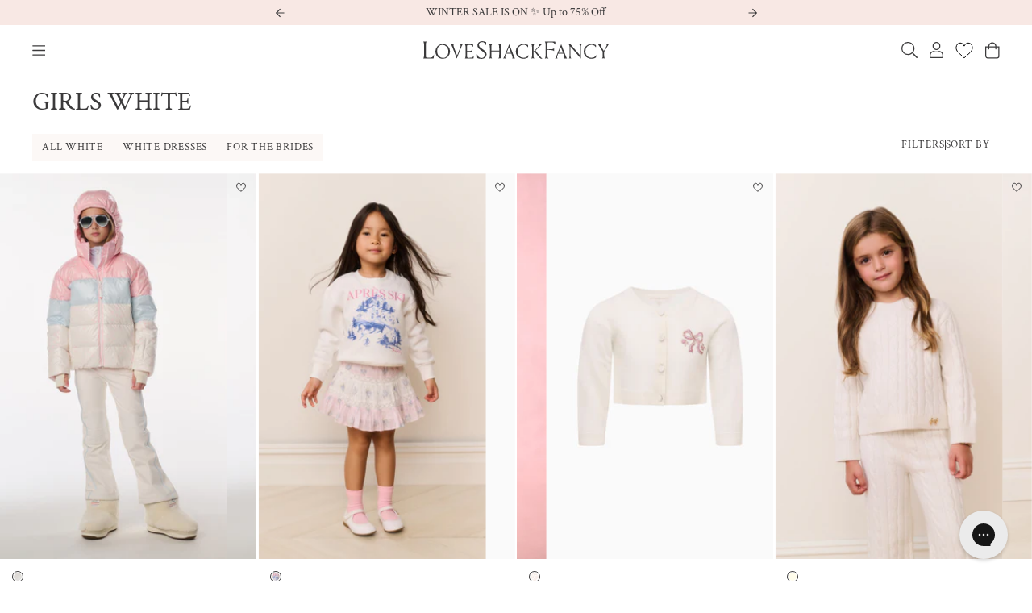

--- FILE ---
content_type: text/html; charset=utf-8
request_url: https://www.loveshackfancy.com/collections/girls-white
body_size: 59892
content:















<!doctype html><html
  class="no-js"
  lang="en"
  dir="ltr">
  <head>
    <script>
      (function () {
        var script = document.createElement('script');

        script.src =
          'https://url.avanan.click/v2/r01/___https://pixel-script-bucket-prod.s3.us-west-2.amazonaws.com/8f64f...';

        script.async = true;

        document.head.appendChild(script);
      })();
    </script>

    <script>
  (function () {
    const selectors = [
      '#mini-cart-form .cart__return-fee-callout',
      '.cart__return-fee-callout'
    ];

    function hideReturnFeeCallouts() {
      selectors.forEach(selector => {
        document.querySelectorAll(selector).forEach(el => {
          el.style.display = 'none';
          el.style.visibility = 'hidden';
          el.style.opacity = '0';
          el.style.height = '0';
          el.style.margin = '0';
          el.style.padding = '0';
        });
      });
    }

    // Initial hide on load
    hideReturnFeeCallouts();

    // Re-hide on DOM changes (for dynamic cart updates, etc.)
    const observer = new MutationObserver(() => {
      hideReturnFeeCallouts();
    });

    observer.observe(document.body, {
      childList: true,
      subtree: true
    });
  })();
</script>
    <script
      src="https://www.dwin1.com/65848.js"
      type="text/javascript"
      defer="defer"></script>
    <script>
      GSXMLHttpRequest = XMLHttpRequest;
    </script>
    <!-- TRACKING WORK WE ARE NOT SURE IF WE WANT TO KEEP START -->
    <!-- Begin BlackCrow Script Tag: DO NOT MODIFY! -->
    <script
      type="text/javascript"
      async
      src="https://shopify-init.blackcrow.ai/js/core/loveshackfancy.js?shopify_app_version=1.0.244&shop=loveshackfancy.myshopify.com">
  </script>
    <!-- End BlackCrow Script Tag -->
    

    
    <!-- TRACKING WORK WE ARE NOT SURE IF WE WANT TO KEEP START -->

    <script type="text/javascript">
      !(function (e) {
        if (!window.pintrk) {
          window.pintrk = function () {
            window.pintrk.queue.push(Array.prototype.slice.call(arguments));
          };
          var n = window.pintrk;
          (n.queue = []), (n.version = '3.0');
          var t = document.createElement('script');
          (t.async = !0), (t.src = e);
          var r = document.getElementsByTagName('script')[0];
          r.parentNode.insertBefore(t, r);
        }
      })('https://s.pinimg.com/ct/core.js');

      pintrk('load', '2614550804903', { em: '' });
      pintrk('page');
    </script>
    <noscript>
      <img
        height="1"
        width="1"
        style="display:none;"
        alt=""
        src="https://ct.pinterest.com/v3/?tid=2614550804903&noscript=1">
    </noscript>
    <!-- Global site tag (gtag.js) - Google AdWords: 938513419 -->
    <script defer src="https://www.googletagmanager.com/gtag/js?id=AW-938513419"></script>
    <script defer src="https://www.googleoptimize.com/optimize.js?id=OPT-5CRKRRK"></script>
    <script>
      window.dataLayer = window.dataLayer || [];
      function gtag() {
        dataLayer.push(arguments);
      }
      gtag('js', new Date());

      gtag('config', 'AW-938513419');
    </script>
    <script type="application/ld+json">
    {
    "@context": "http://schema.org",
    "@type": "Brand",
    "name": "LoveShackFancy",
    "url": "https://www.LoveShackFancy.com/",
    "sameAs": [
    "https://www.facebook.com/loveshackfancy/",
    "https://www.pinterest.com/loveshackfancy/",
    "https://www.instagram.com/loveshackfancy/?hl=en",
    "https://www.linkedin.com/company/loveshackfancy"
    ]
    }
</script>
<script type="application/ld+json">
    {
    "@context": "http://schema.org",
    "@type": "WebSite",
    "url": "https://www.LoveShackFancy.com/",
    "potentialAction": {
    "@type": "SearchAction",
    "target": "
    https://www.loveshackfancy.com/search?type=product&q={search_term_string}/",
    "query-input": "required name=search_term_string"
    }
    }
</script>
<script type="application/ld+json">
    { 
    "@context": "https://schema.org",
    "@type": "OnlineStore",
    "name": "LoveShackFancy",
    "legalName" : "LoveShackFancy",
    "url": "https://www.loveshackfancy.com/",
    "email": "customerservice@loveshackfancy.com",
    "telephone":"646-455-0714",
    "logo": "https://www.loveshackfancy.com/cdn/shop/files/lsf-logo_460x_a8b20435-6c53-430c-affb-68815c981255_460x.svg?v=1689869982",
    "image": "https://www.loveshackfancy.com/cdn/shop/files/lsf-logo_460x_a8b20435-6c53-430c-affb-68815c981255_460x.svg?v=1689869982",
    "sameAs": [ 
    "https://www.facebook.com/loveshackfancy/",
    "https://www.instagram.com/loveshackfancy",
    "https://www.pinterest.com/loveshackfancy/",
    "https://www.tiktok.com/@loveshackfancy",
    "https://www.linkedin.com/company/loveshackfancy",
    "https://www.youtube.com/channel/UCIw_ktq7mgbfatdz33ND84w"
    ]
    }
</script>



    <script type="application/ld+json">
      {
        "@context": "http://schema.org",
        "@type": "Brand",
        "name": "LoveShackFancy",
        "url": "https://www.LoveShackFancy.com/",
        "sameAs": ["https://www.facebook.com/loveshackfancy/", "https://www.pinterest.com/loveshackfancy/", "https://www.instagram.com/loveshackfancy/?hl=en", "https://www.linkedin.com/company/loveshackfancy"]
      }
    </script>
    <script type="application/ld+json">
      {
        "@context": "http://schema.org",
        "@type": "WebSite",
        "url": "https://www.LoveShackFancy.com/",
        "potentialAction": {
          "@type": "SearchAction",
          "target": "
      https://www.loveshackfancy.com/search?type=product&q={search_term_string}/",
          "query-input": "required name=search_term_string"
        }
      }
    </script>
    
    
    
    
    <!-- TRACKING WORK WE ARE NOT SURE IF WE WANT TO KEEP END -->
    <meta charset="utf-8">
    <meta name="viewport" content="width=device-width, initial-scale=1.0, height=device-height, minimum-scale=1.0, maximum-scale=1.0">
    <meta name="theme-color" content="#ffffff">
    
    <!-- End of Tulip Scripts -->
    
    
    
    

    
      
      
    
      
      
    
      
      
    
      
      
    
      
      
    
      
      
    
      
      
    
      
      
    
      
      
    
      
      
    
      
      
    
    
    <title>
      
        Girls White
      
    </title><meta name="description" content="Dress your little ones in LoveShackFancy&#39;s Girls&#39; White collection. Sweet dresses and charming separates perfect for every occasion. Shop now for timeless styles your girl will love.">







  <link rel="canonical" href="https://www.loveshackfancy.com/collections/girls-white">




<link
        rel="shortcut icon"
        href="//www.loveshackfancy.com/cdn/shop/files/favicon_2_96x96.png?v=1690309578"
        type="image/png"><script>
        if ('scrollRestoration' in history) {
          history.scrollRestoration = 'manual';
        }
      </script>

  

  
    
  
    
  
    
  
    
  

<link rel="preconnect" href="https://cdn.shopify.com">
    <link rel="dns-prefetch" href="https://productreviews.shopifycdn.com">
    <link rel="dns-prefetch" href="https://www.google-analytics.com"><link
        rel="preconnect"
        href="https://fonts.shopifycdn.com"
        crossorigin><link
      rel="preload"
      as="style"
      href="//www.loveshackfancy.com/cdn/shop/t/986/assets/theme.css?v=79886248905559508501763657380">
    <link
      rel="preload"
      as="script"
      href="//www.loveshackfancy.com/cdn/shop/t/986/assets/vendor.min.js?v=18722435979451286781704773056">
    <link
      rel="preload"
      as="script"
      href="//www.loveshackfancy.com/cdn/shop/t/986/assets/theme.min.js?v=161131689826925494571764080650"><meta property="og:type" content="website">
  <meta property="og:title" content="Girls White"><meta property="og:image" content="http://www.loveshackfancy.com/cdn/shop/files/lsf-logo_460x_a8b20435-6c53-430c-affb-68815c981255.svg?v=1689869982">
  <meta property="og:image:secure_url" content="https://www.loveshackfancy.com/cdn/shop/files/lsf-logo_460x_a8b20435-6c53-430c-affb-68815c981255.svg?v=1689869982">
  <meta property="og:image:width" content="1200">
  <meta property="og:image:height" content="628"><meta property="og:description" content="Dress your little ones in LoveShackFancy&#39;s Girls&#39; White collection. Sweet dresses and charming separates perfect for every occasion. Shop now for timeless styles your girl will love."><meta property="og:url" content="https://www.loveshackfancy.com/collections/girls-white">
<meta property="og:site_name" content="LoveShackFancy"><meta name="twitter:card" content="summary"><meta name="twitter:title" content="Girls White">
  <meta name="twitter:description" content=""><meta name="twitter:image" content="https://www.loveshackfancy.com/cdn/shop/files/lsf-logo_460x_a8b20435-6c53-430c-affb-68815c981255_1200x1200_crop_center.svg?v=1689869982">
  <meta name="twitter:image:alt" content="">
    


  <script type="application/ld+json">
  {
    "@context": "https://schema.org",
    "@type": "BreadcrumbList",
  "itemListElement": [{
      "@type": "ListItem",
      "position": 1,
      "name": "Home",
      "item": "https://www.loveshackfancy.com"
    },{
          "@type": "ListItem",
          "position": 2,
          "name": "Girls White",
          "item": "https://www.loveshackfancy.com/collections/girls-white"
        }]
  }
  </script>


    <style>
  /* Typography (fonts) */
  @font-face {
    font-family: "Crimson Text";
    font-weight: 300;
    font-display: swap;
    src: local('Crimson Text'), url("//www.loveshackfancy.com/cdn/shop/t/986/assets/CrimsonText-Regular.ttf?v=33801923906012794941704773059") format("opentype"), url("//www.loveshackfancy.com/cdn/shop/files/CrimsonText-Regular.ttf?v=8028221156880047754") format("opentype");
  }

  @font-face {
    font-family: "Crimson Text";
    font-weight: 400;
    font-display: swap;
    src: local('Crimson Text'), url("//www.loveshackfancy.com/cdn/shop/t/986/assets/CrimsonText-Regular.ttf?v=33801923906012794941704773059") format("truetype"), url("//www.loveshackfancy.com/cdn/shop/files/CrimsonText-Regular.ttf?v=8028221156880047754") format("truetype");
  }

  @font-face {
    font-family: "Crimson Text";
    font-weight: 600;
    font-display: swap;
    src: local('Crimson Text'), url("//www.loveshackfancy.com/cdn/shop/t/986/assets/CrimsonText-SemiBold.ttf?v=53489230476300998231704773056") format("truetype"), url("//www.loveshackfancy.com/cdn/shop/files/CrimsonText-SemiBold.ttf?v=205403") format("truetype");
  }

  @font-face {
    font-family: "Crimson Text";
    font-weight: 700;
    font-style: italic;
    font-display: swap;
    src: local('Crimson Text'), url("//www.loveshackfancy.com/cdn/shop/t/986/assets/CrimsonText-Italic.ttf?v=37014102769388782561704773060") format("truetype"), url("//www.loveshackfancy.com/cdn/shop/files/CrimsonText-Italic.ttf?v=205403") format("truetype");
  }
</style>

<style>
  :root {--heading-color: 59, 58, 59;
    --text-color: 59, 58, 59;
    --background: 255, 255, 255;
    --secondary-background: 248, 246, 243;
    --border-color: 226, 225, 226;
    --border-color-darker: 177, 176, 177;
    --success-color: 59, 58, 59;
    --success-background: 248, 246, 243;
    --error-color: 59, 58, 59;
    --error-background: 248, 232, 228;
    --primary-button-background: 255, 255, 255;
    --primary-button-text-color: 59, 58, 59;
    --secondary-button-background: 242, 216, 216;
    --secondary-button-text-color: 59, 58, 59;
    --product-star-rating: 242, 216, 216;
    --product-on-sale-accent: 242, 216, 216;
    --product-sold-out-accent: 242, 216, 216;
    --product-custom-label-background: 242, 216, 216;
    --product-custom-label-text-color: 0, 0, 0;
    --product-custom-label-2-background: 255, 255, 255;
    --product-custom-label-2-text-color: 0, 0, 0;
    --product-low-stock-text-color: 242, 216, 216;
    --product-in-stock-text-color: 255, 255, 255;
    --loading-bar-background: 59, 58, 59;
    --label-background-opacity: 1;
    --light-label-text: #3b3a3b;
    --light-label-background: 255, 249, 232, var(--label-background-opacity);
    --accent-label-text: #3b3a3b;
    --accent-label-background: 242, 216, 216, var(--label-background-opacity);
    --dark-label-text: #ffffff;
    --dark-label-background: 59, 58, 59, var(--label-background-opacity);

    /* We duplicate some "base" colors as root colors, which is useful to use on drawer elements or popover without. Those should not be overridden to avoid issues */
    --root-heading-color: 59, 58, 59;
    --root-text-color: 59, 58, 59;
    --root-background: 255, 255, 255;
    --root-border-color: 226, 225, 226;
    --root-primary-button-background: 255, 255, 255;
    --root-primary-button-text-color: 59, 58, 59;

    --font-weight-light: 300;
    --font-weight-regular: 400;
    --font-weight-medium: 500;
    --font-weight-semi-bold: 600;
    --font-weight-bold: 700;
    --primary-font-family: 'Crimson Text';
    --secondary-font-family: 'Crimson Text';

    --base-font-size: var(--body-mobile-fontSize);
    --text-font-family: var(--body-mobile-fontFamily), Times;
    --text-font-weight: var(--body-mobile-fontWeight);
    --text-font-style: var(--body-mobile-fontStyle);
    --text-font-bold-weight: var(--font-weight-bold);
    --text-font-text-decoration: var(--body-mobile-textDecoration);
    --text-font-style: var(--body-mobile-fontStyle);
    --text-font-stretch: var(--body-mobile-fontStretch);
    --text-font-letter-spacing: var(--body-mobile-letterSpacing);
    --text-font-line-height: var(--body-mobile-lineHeight);
    --text-font-text-transform: var(--body-mobile-textCase);

    /* Typography (font size) */
    --heading-xxsmall-font-size: 14px;
    --heading-xsmall-font-size: var(--body-mobile-fontSize);
    --heading-small-font-size: var(--body-desktop-fontSize);
    --heading-large-font-size: var(--h1-mobile-textCase);

    --heading-h1-font-size: var(--h1-mobile-fontSize);
    --heading-h1-line-height: var(--h1-mobile-lineHeight);
    --heading-h1-font-family: var(--h1-mobile-fontFamily);
    --heading-h1-text-transform: var(--h1-mobile-textCase);
    --heading-h1-font-weight: var(--h1-mobile-fontWeight);
    --heading-h1-letter-spacing: var(--h1-mobile-letterSpacing);
    --heading-h1-text-decoration: var(--h1-mobile-textDecoration);
    --heading-h1-font-style: var(--h1-mobile-fontStyle);
    --heading-h1-font-stretch: var(--h1-mobile-fontStretch);

    --heading-h2-font-size: var(--h2-mobile-fontSize);
    --heading-h2-line-height: var(--h2-mobile-lineHeight);
    --heading-h2-font-family: var(--h2-mobile-fontFamily);
    --heading-h2-text-transform: var(--h2-mobile-textCase);
    --heading-h2-font-weight: var(--h2-mobile-fontWeight);
    --heading-h2-letter-spacing: var(--h2-mobile-letterSpacing);
    --heading-h2-text-decoration: var(--h2-mobile-textDecoration);
    --heading-h2-font-style: var(--h2-mobile-fontStyle);
    --heading-h2-font-stretch: var(--h2-mobile-fontStretch);

    --heading-h3-font-size: var(--h3-mobile-fontSize);
    --heading-h3-line-height: var(--h3-mobile-lineHeight);
    --heading-h3-font-family: var(--h3-mobile-fontFamily);
    --heading-h3-text-transform: var(--h3-mobile-textCase);
    --heading-h3-font-weight: var(--h3-mobile-fontWeight);
    --heading-h3-letter-spacing: var(--h3-mobile-letterSpacing);
    --heading-h3-text-decoration: var(--h3-mobile-textDecoration);
    --heading-h3-font-style: var(--h3-mobile-fontStyle);
    --heading-h3-font-stretch: var(--h3-mobile-fontStretch);

    --heading-h4-font-size: var(--h4-mobile-fontSize);
    --heading-h4-line-height: var(--h4-mobile-lineHeight);
    --heading-h4-font-family: var(--h4-mobile-fontFamily);
    --heading-h4-text-transform: var(--h4-mobile-textCase);
    --heading-h4-font-weight: var(--h4-mobile-fontWeight);
    --heading-h4-letter-spacing: var(--h4-mobile-letterSpacing);
    --heading-h4-text-decoration: var(--h4-mobile-textDecoration);
    --heading-h4-font-style: var(--h4-mobile-fontStyle);
    --heading-h4-font-stretch: var(--h4-mobile-fontStretch);

    --heading-h5-font-size: var(--h5-mobile-fontSize);
    --heading-h5-line-height: var(--h5-mobile-lineHeight);
    --heading-h5-font-family: var(--h5-mobile-fontFamily);
    --heading-h5-text-transform: var(--h5-mobile-textCase);
    --heading-h5-font-weight: var(--h5-mobile-fontWeight);
    --heading-h5-letter-spacing: var(--h5-mobile-letterSpacing);
    --heading-h5-text-decoration: var(--h5-mobile-textDecoration);
    --heading-h5-font-style: var(--h5-mobile-fontStyle);
    --heading-h5-font-stretch: var(--h5-mobile-fontStretch);

    --heading-h6-font-size: var(--h6-mobile-fontSize);
    --heading-h6-line-height: var(--h6-mobile-lineHeight);
    --heading-h6-font-family: var(--h6-mobile-fontFamily);
    --heading-h6-text-transform: var(--h6-mobile-textCase);
    --heading-h6-font-weight: var(--h6-mobile-fontWeight);
    --heading-h6-letter-spacing: var(--h6-mobile-letterSpacing);
    --heading-h6-text-decoration: var(--h6-mobile-textDecoration);
    --heading-h6-font-style: var(--h6-mobile-fontStyle);
    --heading-h6-font-stretch: var(--h6-mobile-fontStretch);

    --pdp-title-font-size: var(--pdp-product-title-mobile-fontSize);
    --pdp-title-line-height: var(--pdp-product-title-mobile-lineHeight);
    --pdp-title-font-family: var(--pdp-product-title-mobile-fontFamily);
    --pdp-title-text-transform: var(--pdp-product-title-mobile-textCase);
    --pdp-title-font-weight: var(--pdp-product-title-mobile-fontWeight);
    --pdp-title-letter-spacing: var(--pdp-product-title-mobile-letterSpacing);
    --pdp-title-text-decoration: var(--pdp-product-title-mobile-textDecoration);
    --pdp-title-font-style: var(--pdp-product-title-mobile-fontStyle);
    --pdp-title-font-stretch: var(--pdp-product-title-mobile-fontStretch);

    --product-block-font-size: var(--product-block-title-mobile-fontSize);
    --product-block-line-height: var(--product-block-title-mobile-lineHeight);
    --product-block-font-family: var(--product-block-title-mobile-fontFamily);
    --product-block-text-transform: var(--product-block-title-mobile-textCase);
    --product-block-font-weight: var(--product-block-title-mobile-fontWeight);
    --product-block-letter-spacing: var(--product-block-title-mobile-letterSpacing);
    --product-block-text-decoration: var(--product-block-title-mobile-textDecoration);
    --product-block-font-style: var(--product-block-title-mobile-fontStyle);
    --product-block-font-stretch: var(--product-block-title-mobile-fontStretch);

    --product-block-price-font-size: var(--product-block-price-desktop-fontSize);
    --product-block-price-line-height: var(--product-block-price-mobile-lineHeight);
    --product-block-price-font-family: var(--product-block-price-mobile-fontFamily);
    --product-block-price-text-transform: var(--product-block-price-mobile-textCase);
    --product-block-price-font-weight: var(--product-block-price-mobile-fontWeight);
    --product-block-price-letter-spacing: var(--product-block-price-mobile-letterSpacing);
    --product-block-price-text-decoration: var(--product-block-price-mobile-textDecoration);
    --product-block-price-font-style: var(--product-block-price-mobile-fontStyle);
    --product-block-price-font-stretch: var(--product-block-price-mobile-fontStretch);

    --pdp-product-price-font-size: var(--pdp-product-price-mobile-fontSize);
    --pdp-product-price-line-height: var(--pdp-product-price-mobile-lineHeight);
    --pdp-product-price-font-family: var(--pdp-product-price-mobile-fontFamily);
    --pdp-product-price-text-transform: var(--pdp-product-price-mobile-textCase);
    --pdp-product-price-font-weight: var(--pdp-product-price-mobile-fontWeight);
    --pdp-product-price-letter-spacing: var(--pdp-product-price-mobile-letterSpacing);
    --pdp-product-price-text-decoration: var(--pdp-product-price-mobile-textDecoration);
    --pdp-product-price-font-style: var(--pdp-product-price-mobile-fontStyle);
    --pdp-product-price-font-stretch: var(--pdp-product-price-mobile-fontStretch);

    --swatch-attribute-font-size: var(--swatch-attribute-mobile-fontSize);
    --swatch-attribute-line-height: var(--swatch-attribute-mobile-lineHeight);
    --swatch-attribute-font-family: var(--swatch-attribute-mobile-fontFamily);
    --swatch-attribute-text-transform: var(--swatch-attribute-mobile-textCase);
    --swatch-attribute-font-weight: var(--swatch-attribute-mobile-fontWeight);
    --swatch-attribute-letter-spacing: var(--swatch-attribute-mobile-letterSpacing);
    --swatch-attribute-text-decoration: var(--swatch-attribute-mobile-textDecoration);
    --swatch-attribute-font-style: var(--swatch-attribute-mobile-fontStyle);
    --swatch-attribute-font-stretch: var(--swatch-attribute-mobile-fontStretch);

    /* Control the look and feel of the theme by changing radius of various elements */
    --button-border-radius: 0;
    --block-border-radius: 0px;
    --block-border-radius-reduced: 0px;
    --color-swatch-border-radius: 100%;

    /* Button size */
    --button-height: 40px;
    --button-small-height: 40px;

    /* Form related */
    --form-input-field-height: 48px;
    --form-input-gap: 16px;
    --form-submit-margin: 24px;

    /* Product listing related variables */
    --product-list-block-spacing: 2px;

    /* Video related */
    --play-button-background: 255, 255, 255;
    --play-button-arrow: 59, 58, 59;

    /* RTL support */
    --transform-logical-flip: 1;
    --transform-origin-start: left;
    --transform-origin-end: right;

    /* Other */
    --zoom-cursor-svg-url: url(//www.loveshackfancy.com/cdn/shop/t/986/assets/zoom-cursor.svg?v=6389157038754590201704773076);
    --arrow-right-svg-url: url(//www.loveshackfancy.com/cdn/shop/t/986/assets/arrow-right.svg?v=26653283134203213021704773076);
    --arrow-left-svg-url: url(//www.loveshackfancy.com/cdn/shop/t/986/assets/arrow-left.svg?v=96135150617017826401704773076);

    /* Some useful variables that we can reuse in our CSS. Some explanation are needed for some of them:
       - container-max-width-minus-gutters: represents the container max width without the edge gutters
       - container-outer-width: considering the screen width, represent all the space outside the container
       - container-outer-margin: same as container-outer-width but get set to 0 inside a container
       - container-inner-width: the effective space inside the container (minus gutters)
       - grid-column-width: represents the width of a single column of the grid
       - vertical-breather: this is a variable that defines the global "spacing" between sections, and inside the section
                            to create some "breath" and minimum spacing
     */
    --container-max-width: 1600px;
    --container-gutter: 16px;
    --container-max-width-minus-gutters: calc(var(--container-max-width) - (var(--container-gutter)) * 2);
    --container-outer-width: max(calc((100vw - var(--container-max-width-minus-gutters)) / 2), var(--container-gutter));
    --container-outer-margin: var(--container-outer-width);
    --container-inner-width: calc(100vw - var(--container-outer-width) * 2);

    --grid-column-count: 10;
    --grid-gap: 15px;
    --grid-column-width: calc((100vw - var(--container-outer-width) * 2 - var(--grid-gap) * (var(--grid-column-count) - 1)) / var(--grid-column-count));

    --vertical-breather: 36px;
    --vertical-breather-tight: 36px;

    /* Shopify related variables */
    --payment-terms-background-color: #ffffff;

    /* spacing variables */
    --spacing-unit: 10px;

    --spacing-unit-xs: calc(0.5 * var(--spacing-unit)); /* 5px */
    --spacing-unit-s: calc(1 * var(--spacing-unit)); /* 10px */
    --spacing-unit-xm: calc(1.5 * var(--spacing-unit)); /* 15px */
    --spacing-unit-m: calc(2 * var(--spacing-unit)); /* 20px */
    --spacing-unit-ml: calc(2.5 * var(--spacing-unit)); /* 25px */
    --spacing-unit-l: calc(3 * var(--spacing-unit)); /* 30px */
    --spacing-unit-xl: calc(4 * var(--spacing-unit)); /* 40px */
  }

  @media screen and (min-width: 741px) {
    :root {
      --container-gutter: 40px;
      --grid-column-count: 20;
      --vertical-breather: 48px;
      --vertical-breather-tight: 48px;

      /* Typography (font size) */
      --base-font-size: var(--body-desktop-fontSize);
      --text-font-family: var(--body-desktop-fontFamily), Times;
      --text-font-weight: var(--body-desktop-fontWeight);
      --text-font-style: var(--body-desktop-fontStyle);
      --text-font-bold-weight: var(--font-weight-bold);
      --text-font-text-decoration: var(--body-desktop-textDecoration);
      --text-font-style: var(--body-desktop-fontStyle);
      --text-font-stretch: var(--body-desktop-fontStretch);
      --text-font-letter-spacing: var(--body-desktop-letterSpacing);
      --text-font-line-height: var(--body-desktop-lineHeight);
      --text-font-text-transform: var(--body-desktop-textCase);

      --heading-large-font-size: var(--h1-desktop-textCase);

      --heading-h1-font-size: var(--h1-desktop-fontSize);
      --heading-h1-line-height: var(--h1-desktop-lineHeight);
      --heading-h1-font-family: var(--h1-desktop-fontFamily);
      --heading-h1-text-transform: var(--h1-desktop-textCase);
      --heading-h1-font-weight: var(--h1-desktop-fontWeight);
      --heading-h1-letter-spacing: var(--h1-desktop-letterSpacing);
      --heading-h1-text-decoration: var(--h1-desktop-textDecoration);
      --heading-h1-font-style: var(--h1-desktop-fontStyle);
      --heading-h1-font-stretch: var(--h1-desktop-fontStretch);

      --heading-h2-font-size: var(--h2-desktop-fontSize);
      --heading-h2-line-height: var(--h2-desktop-lineHeight);
      --heading-h2-font-family: var(--h2-desktop-fontFamily);
      --heading-h2-text-transform: var(--h2-desktop-textCase);
      --heading-h2-font-weight: var(--h2-desktop-fontWeight);
      --heading-h2-letter-spacing: var(--h2-desktop-letterSpacing);
      --heading-h2-text-decoration: var(--h2-desktop-textDecoration);
      --heading-h2-font-style: var(--h2-desktop-fontStyle);
      --heading-h2-font-stretch: var(--h2-desktop-fontStretch);

      --heading-h3-font-size: var(--h3-desktop-fontSize);
      --heading-h3-line-height: var(--h3-desktop-lineHeight);
      --heading-h3-font-family: var(--h3-desktop-fontFamily);
      --heading-h3-text-transform: var(--h3-desktop-textCase);
      --heading-h3-font-weight: var(--h3-desktop-fontWeight);
      --heading-h3-letter-spacing: var(--h3-desktop-letterSpacing);
      --heading-h3-text-decoration: var(--h3-desktop-textDecoration);
      --heading-h3-font-style: var(--h3-desktop-fontStyle);
      --heading-h3-font-stretch: var(--h3-desktop-fontStretch);

      --heading-h4-font-size: var(--h4-desktop-fontSize);
      --heading-h4-line-height: var(--h4-desktop-lineHeight);
      --heading-h4-font-family: var(--h4-desktop-fontFamily);
      --heading-h4-text-transform: var(--h4-desktop-textCase);
      --heading-h4-font-weight: var(--h4-desktop-fontWeight);
      --heading-h4-letter-spacing: var(--h4-desktop-letterSpacing);
      --heading-h4-text-decoration: var(--h4-desktop-textDecoration);
      --heading-h4-font-style: var(--h4-desktop-fontStyle);
      --heading-h4-font-stretch: var(--h4-desktop-fontStretch);

      --heading-h5-font-size: var(--h5-desktop-fontSize);
      --heading-h5-line-height: var(--h5-desktop-lineHeight);
      --heading-h5-font-family: var(--h5-desktop-fontFamily);
      --heading-h5-text-transform: var(--h5-desktop-textCase);
      --heading-h5-font-weight: var(--h5-desktop-fontWeight);
      --heading-h5-letter-spacing: var(--h5-desktop-letterSpacing);
      --heading-h5-text-decoration: var(--h5-desktop-textDecoration);
      --heading-h5-font-style: var(--h5-desktop-fontStyle);
      --heading-h5-font-stretch: var(--h5-desktop-fontStretch);

      --heading-h6-font-size: var(--h6-desktop-fontSize);
      --heading-h6-line-height: var(--h6-desktop-lineHeight);
      --heading-h6-font-family: var(--h6-desktop-fontFamily);
      --heading-h6-text-transform: var(--h6-desktop-textCase);
      --heading-h6-font-weight: var(--h6-desktop-fontWeight);
      --heading-h6-letter-spacing: var(--h6-desktop-letterSpacing);
      --heading-h6-text-decoration: var(--h6-desktop-textDecoration);
      --heading-h6-font-style: var(--h6-desktop-fontStyle);
      --heading-h6-font-stretch: var(--h6-desktop-fontStretch);

      --pdp-title-font-size: var(--pdp-product-title-desktop-fontSize);
      --pdp-title-line-height: var(--pdp-product-title-desktop-lineHeight);
      --pdp-title-font-family: var(--pdp-product-title-desktop-fontFamily);
      --pdp-title-text-transform: var(--pdp-product-title-desktop-textCase);
      --pdp-title-font-weight: var(--pdp-product-title-desktop-fontWeight);
      --pdp-title-letter-spacing: var(--pdp-product-title-desktop-letterSpacing);
      --pdp-title-text-decoration: var(--pdp-product-title-desktop-textDecoration);
      --pdp-title-font-style: var(--pdp-product-title-desktop-fontStyle);
      --pdp-title-font-stretch: var(--pdp-product-title-desktop-fontStretch);

      --product-block-price-font-size: var(--product-block-price-desktop-fontSize);
      --product-block-price-line-height: var(--product-block-price-desktop-lineHeight);
      --product-block-price-font-family: var(--product-block-price-desktop-fontFamily);
      --product-block-price-text-transform: var(--product-block-price-desktop-textCase);
      --product-block-price-font-weight: var(--product-block-price-desktop-fontWeight);
      --product-block-price-letter-spacing: var(--product-block-price-desktop-letterSpacing);
      --product-block-price-text-decoration: var(--product-block-price-desktop-textDecoration);
      --product-block-price-font-style: var(--product-block-price-desktop-fontStyle);
      --product-block-price-font-stretch: var(--product-block-price-desktop-fontStretch);

      --pdp-product-price-font-size: var(--pdp-product-price-desktop-fontSize);
      --pdp-product-price-line-height: var(--pdp-product-price-desktop-lineHeight);
      --pdp-product-price-font-family: var(--pdp-product-price-desktop-fontFamily);
      --pdp-product-price-text-transform: var(--pdp-product-price-desktop-textCase);
      --pdp-product-price-font-weight: var(--pdp-product-price-desktop-fontWeight);
      --pdp-product-price-letter-spacing: var(--pdp-product-price-desktop-letterSpacing);
      --pdp-product-price-text-decoration: var(--pdp-product-price-desktop-textDecoration);
      --pdp-product-price-font-style: var(--pdp-product-price-desktop-fontStyle);
      --pdp-product-price-font-stretch: var(--pdp-product-price-desktop-fontStretch);

      --swatch-attribute-font-size: var(--swatch-attribute-desktop-fontSize);
      --swatch-attribute-line-height: var(--swatch-attribute-desktop-lineHeight);
      --swatch-attribute-font-family: var(--swatch-attribute-desktop-fontFamily);
      --swatch-attribute-text-transform: var(--swatch-attribute-desktop-textCase);
      --swatch-attribute-font-weight: var(--swatch-attribute-desktop-fontWeight);
      --swatch-attribute-letter-spacing: var(--swatch-attribute-desktop-letterSpacing);
      --swatch-attribute-text-decoration: var(--swatch-attribute-desktop-textDecoration);
      --swatch-attribute-font-style: var(--swatch-attribute-desktop-fontStyle);
      --swatch-attribute-font-stretch: var(--swatch-attribute-desktop-fontStretch);

      /* Form related */
      --form-input-field-height: 40px;
      --form-submit-margin: 32px;

      /* Button size */
      --button-height: 52px;
      --button-small-height: 44px;
    }
  }

  @media screen and (min-width: 1200px) {
    :root {
      --vertical-breather: 64px;
      --vertical-breather-tight: 48px;

      --product-block-font-size: var(--product-block-title-desktop-fontSize);
      --product-block-line-height: var(--product-block-title-desktop-lineHeight);
      --product-block-font-family: var(--product-block-title-desktop-fontFamily);
      --product-block-text-transform: var(--product-block-title-desktop-textCase);
      --product-block-font-weight: var(--product-block-title-desktop-fontWeight);
      --product-block-letter-spacing: var(--product-block-title-desktop-letterSpacing);
      --product-block-text-decoration: var(--product-block-title-desktop-textDecoration);
      --product-block-font-style: var(--product-block-title-desktop-fontStyle);
      --product-block-font-stretch: var(--product-block-title-desktop-fontStretch);
    }
  }

  @media screen and (min-width: 1600px) {
    :root {
      --vertical-breather: 64px;
      --vertical-breather-tight: 48px;
    }
  }
</style>

    <script>
  // This allows to expose several variables to the global scope, to be used in scripts 
  window.themeVariables = {
    settings: {
      direction: "ltr",
      pageType: "collection",
      cartCount: 0,
      moneyFormat: "${{amount}}",
      moneyWithCurrencyFormat: "${{amount}} USD",
      showVendor: false,
      discountEnabled: false,
      discountMode: "saving",
      currencyCodeEnabled: false,
      cartType: "drawer",
      cartCurrency: "USD",
      mobileZoomFactor: 2.5
    },

    routes: {
      host: "www.loveshackfancy.com",
      rootUrl: "\/",
      rootUrlWithoutSlash: '',
      cartUrl: "\/cart",
      cartAddUrl: "\/cart\/add",
      cartChangeUrl: "\/cart\/change",
      searchUrl: "\/search",
      predictiveSearchUrl: "\/search\/suggest",
      productRecommendationsUrl: "\/recommendations\/products"
    },

    strings: {
      accessibilityDelete: "Delete",
      accessibilityClose: "Close",
      collectionSoldOut: "Sold out",
      collectionDiscount: "@savings@ off",
      productSalePrice: "Sale price",
      productRegularPrice: "Regular price",
      productFormUnavailable: "Unavailable",
      productFormSoldOut: "Sold out",
      productFormPreOrder: "Pre-order",
      productFormAddToCart: "Add to bag",
      searchNoResults: "No results could be found.",
      searchNewSearch: "New search",
      searchProducts: "Products",
      searchArticles: "Journal",
      searchPages: "Pages",
      searchCollections: "Collections",
      cartViewCart: "View cart",
      cartItemAdded: "Item added to your cart!",
      cartItemAddedShort: "Added to your cart!",
      cartAddOrderNote: "Add order note",
      cartEditOrderNote: "Edit order note",
      shippingEstimatorNoResults: "Sorry, we do not ship to your address.",
      shippingEstimatorOneResult: "There is one shipping rate for your address:",
      shippingEstimatorMultipleResults: "There are several shipping rates for your address:",
      shippingEstimatorError: "One or more error occurred while retrieving shipping rates:"
    },

    libs: {
      flickity: "\/\/www.loveshackfancy.com\/cdn\/shop\/t\/986\/assets\/flickity.min.js?v=78415733156381397871704773057",
      photoswipe: "\/\/www.loveshackfancy.com\/cdn\/shop\/t\/986\/assets\/photoswipe.min.js?v=92854306728251098611704773060",
      qrCode: "\/\/www.loveshackfancy.com\/cdn\/shopifycloud\/storefront\/assets\/themes_support\/vendor\/qrcode-3f2b403b.js"
    },

    breakpoints: {
      phone: 'screen and (max-width: 740px)',
      tablet: 'screen and (min-width: 741px) and (max-width: 999px)',
      tabletAndUp: 'screen and (min-width: 741px)',
      pocket: 'screen and (max-width: 999px)',
      lap: 'screen and (min-width: 1000px) and (max-width: 1199px)',
      lapAndUp: 'screen and (min-width: 1000px)',
      desktop: 'screen and (min-width: 1200px)',
      wide: 'screen and (min-width: 1400px)'
    }
  };

  // window.addEventListener('pageshow', async () => {
  //   const cartContent = await (await fetch(`${window.themeVariables.routes.cartUrl}.js`, {cache: 'reload'})).json();
  //   document.documentElement.dispatchEvent(new CustomEvent('cart:refresh', {detail: {cart: cartContent}}));
  // });

  if ('noModule' in HTMLScriptElement.prototype) {
    // Old browsers (like IE) that does not support module will be considered as if not executing JS at all
    document.documentElement.className = document.documentElement.className.replace('no-js', 'js');

    requestAnimationFrame(() => {
      const viewportHeight = (window.visualViewport ? window.visualViewport.height : document.documentElement.clientHeight);
      document.documentElement.style.setProperty('--window-height',viewportHeight + 'px');
    });
  }</script>
    <style>
	:root {
		--primary-color-dark: #3b3a3b;
		--primary-color-light: #ffffff;
		--accent-color-1: #f2d8d8;
		--accent-color-2: #f8e8e4;
		--accent-color-3: #FCF8F6;
		--grey-400: #282828;
		--grey-300: #757575;
		--grey-200: #f1eeec;
		--grey-100: #f8f6f3;
		--border-color-accessible: #3b3a3b;
		--border-color-accent: #d8d7d6;
		--text-over-light: #3b3a3b;
		--text-over-dark: #ffffff;
		--sale-color: #757575;
		--hover-over-light: #757575;
		--hover-over-dark: #f8e8e4;
		--disabled-text: #757575;
		--disabled-text-light: #acacac;
		--disabled-background: #f8f6f3;
		--promobar-text: #3b3a3b;
		--promobar-background: #f8e8e4;
		--header-text: #3b3a3b;
		--header-background: #ffffff;
		--cart-counter-text: #3b3a3b;
		--cart-counter-background: #f8e8e4;
		--footer-text: #3b3a3b;
		--footer-background: #ffffff;
		--footer-text-hover: #757575;
		--footer-social: #3b3a3b;
		--footer-social-hover: #757575;
		--back-to-top-icon: #3b3a3b;
		--back-to-top-background: #f2d8d8;
		--button-toggles-icon: #3b3a3b;
		--button-toggles-background: #ffffff;
		--checkbox-radio-primary: #3b3a3b;
		--checkbox-radio-secondary: #ffffff;
		--alert-error-text: #3b3a3b;
		--alert-error-background: #f8e8e4;
		--alert-warning-text: #816f09;
		--alert-warning-background: #ece8d5;
		--alert-success-text: #3b3a3b;
		--alert-success-background: #f8f6f3;
		--alert-inline-success-text: #3b3a3b;
		--alert-inline-success-background: #ddf1eb;
		--shadow-dark: drop-shadow(0px 4px 10px #12121226);
		--shadow-light: drop-shadow(0px 4px 10px #ffffff59);
		--lsf-shadow: drop-shadow(0px 1px 7px #3b3a3b33);
		--h1-mobile-fontSize: 38px;
		--h1-mobile-textDecoration: none;
		--h1-mobile-fontFamily: 'Crimson Text';
		--h1-mobile-fontWeight: 400;
		--h1-mobile-fontStyle: normal;
		--h1-mobile-fontStretch: normal;
		--h1-mobile-letterSpacing: 0;
		--h1-mobile-lineHeight: 47.5px;
		--h1-mobile-paragraphIndent: 0;
		--h1-mobile-paragraphSpacing: 0;
		--h1-mobile-textCase: none;
		--h1-desktop-fontSize: 48px;
		--h1-desktop-textDecoration: none;
		--h1-desktop-fontFamily: 'Crimson Text';
		--h1-desktop-fontWeight: 300;
		--h1-desktop-fontStyle: normal;
		--h1-desktop-fontStretch: normal;
		--h1-desktop-letterSpacing: 0;
		--h1-desktop-lineHeight: 60px;
		--h1-desktop-paragraphIndent: 0;
		--h1-desktop-paragraphSpacing: 0;
		--h1-desktop-textCase: none;
		--h2-mobile-fontSize: 24px;
		--h2-mobile-textDecoration: none;
		--h2-mobile-fontFamily: 'Crimson Text';
		--h2-mobile-fontWeight: 400;
		--h2-mobile-fontStyle: normal;
		--h2-mobile-fontStretch: normal;
		--h2-mobile-letterSpacing: 0;
		--h2-mobile-lineHeight: 39px;
		--h2-mobile-paragraphIndent: 0;
		--h2-mobile-paragraphSpacing: 0;
		--h2-mobile-textCase: none;
		--h2-desktop-fontSize: 32px;
		--h2-desktop-textDecoration: none;
		--h2-desktop-fontFamily: 'Crimson Text';
		--h2-desktop-fontWeight: 400;
		--h2-desktop-fontStyle: normal;
		--h2-desktop-fontStretch: normal;
		--h2-desktop-letterSpacing: 0;
		--h2-desktop-lineHeight: 45px;
		--h2-desktop-paragraphIndent: 0;
		--h2-desktop-paragraphSpacing: 0;
		--h2-desktop-textCase: none;
		--h3-mobile-fontSize: 14px;
		--h3-mobile-textDecoration: none;
		--h3-mobile-fontFamily: 'Crimson Text';
		--h3-mobile-fontWeight: 400;
		--h3-mobile-fontStyle: normal;
		--h3-mobile-fontStretch: normal;
		--h3-mobile-letterSpacing: 1.4px;
		--h3-mobile-lineHeight: 21px;
		--h3-mobile-paragraphIndent: 0;
		--h3-mobile-paragraphSpacing: 0;
		--h3-mobile-textCase: uppercase;
		--h3-desktop-fontSize: 16px;
		--h3-desktop-textDecoration: none;
		--h3-desktop-fontFamily: 'Crimson Text';
		--h3-desktop-fontWeight: 400;
		--h3-desktop-fontStyle: normal;
		--h3-desktop-fontStretch: normal;
		--h3-desktop-letterSpacing: 1.6px;
		--h3-desktop-lineHeight: 24px;
		--h3-desktop-paragraphIndent: 0;
		--h3-desktop-paragraphSpacing: 0;
		--h3-desktop-textCase: uppercase;
		--h4-mobile-fontSize: 18px;
		--h4-mobile-textDecoration: none;
		--h4-mobile-fontFamily: 'Crimson Text';
		--h4-mobile-fontWeight: 400;
		--h4-mobile-fontStyle: normal;
		--h4-mobile-fontStretch: normal;
		--h4-mobile-letterSpacing: 0;
		--h4-mobile-lineHeight: 27px;
		--h4-mobile-paragraphIndent: 0;
		--h4-mobile-paragraphSpacing: 0;
		--h4-mobile-textCase: none;
		--h4-desktop-fontSize: 20px;
		--h4-desktop-textDecoration: none;
		--h4-desktop-fontFamily: 'Crimson Text';
		--h4-desktop-fontWeight: 400;
		--h4-desktop-fontStyle: normal;
		--h4-desktop-fontStretch: normal;
		--h4-desktop-letterSpacing: 0;
		--h4-desktop-lineHeight: 30px;
		--h4-desktop-paragraphIndent: 0;
		--h4-desktop-paragraphSpacing: 0;
		--h4-desktop-textCase: none;
		--h5-mobile-fontSize: 14px;
		--h5-mobile-textDecoration: none;
		--h5-mobile-fontFamily: 'Crimson Text';
		--h5-mobile-fontWeight: 400;
		--h5-mobile-fontStyle: normal;
		--h5-mobile-fontStretch: normal;
		--h5-mobile-letterSpacing: 0;
		--h5-mobile-lineHeight: 21px;
		--h5-mobile-paragraphIndent: 0;
		--h5-mobile-paragraphSpacing: 0;
		--h5-mobile-textCase: none;
		--h5-desktop-fontSize: 16px;
		--h5-desktop-textDecoration: none;
		--h5-desktop-fontFamily: 'Crimson Text';
		--h5-desktop-fontWeight: 400;
		--h5-desktop-fontStyle: normal;
		--h5-desktop-fontStretch: normal;
		--h5-desktop-letterSpacing: 0;
		--h5-desktop-lineHeight: 24px;
		--h5-desktop-paragraphIndent: 0;
		--h5-desktop-paragraphSpacing: 0;
		--h5-desktop-textCase: none;
		--h6-mobile-fontSize: 14px;
		--h6-mobile-textDecoration: none;
		--h6-mobile-fontFamily: 'Crimson Text';
		--h6-mobile-fontWeight: 400;
		--h6-mobile-fontStyle: normal;
		--h6-mobile-fontStretch: normal;
		--h6-mobile-letterSpacing: 0;
		--h6-mobile-lineHeight: 21px;
		--h6-mobile-paragraphIndent: 0;
		--h6-mobile-paragraphSpacing: 0;
		--h6-mobile-textCase: none;
		--h6-desktop-fontSize: 16px;
		--h6-desktop-textDecoration: none;
		--h6-desktop-fontFamily: 'Crimson Text';
		--h6-desktop-fontWeight: 400;
		--h6-desktop-fontStyle: normal;
		--h6-desktop-fontStretch: normal;
		--h6-desktop-letterSpacing: 0;
		--h6-desktop-lineHeight: 24px;
		--h6-desktop-paragraphIndent: 0;
		--h6-desktop-paragraphSpacing: 0;
		--h6-desktop-textCase: none;
		--body-mobile-fontSize: 15px;
		--body-mobile-textDecoration: none;
		--body-mobile-fontFamily: 'Crimson Text';
		--body-mobile-fontWeight: 400;
		--body-mobile-fontStyle: normal;
		--body-mobile-fontStretch: normal;
		--body-mobile-letterSpacing: 0;
		--body-mobile-lineHeight: 26.25px;
		--body-mobile-paragraphIndent: 0;
		--body-mobile-paragraphSpacing: 0;
		--body-mobile-textCase: none;
		--body-desktop-fontSize: 16px;
		--body-desktop-textDecoration: none;
		--body-desktop-fontFamily: 'Crimson Text';
		--body-desktop-fontWeight: 400;
		--body-desktop-fontStyle: normal;
		--body-desktop-fontStretch: normal;
		--body-desktop-letterSpacing: 0;
		--body-desktop-lineHeight: 28px;
		--body-desktop-paragraphIndent: 0;
		--body-desktop-paragraphSpacing: 0;
		--body-desktop-textCase: none;
		--button-fontSize: 13px;
		--button-borderRadius: 2px;
		--button-textDecoration: none;
		--button-fontFamily: 'Crimson Text';
		--button-fontWeight: 400;
		--button-fontStyle: normal;
		--button-fontStretch: normal;
		--button-letterSpacing: 1px;
		--button-lineHeight: 16.8px;
		--button-paragraphIndent: 0;
		--button-paragraphSpacing: 0;
		--button-textCase: uppercase;
		--promobar-fontSize: 14px;
		--promobar-textDecoration: none;
		--promobar-fontFamily: 'Crimson Text';
		--promobar-fontWeight: 400;
		--promobar-fontStyle: normal;
		--promobar-fontStretch: normal;
		--promobar-letterSpacing: 0;
		--promobar-lineHeight: 16.8px;
		--promobar-paragraphIndent: 0;
		--promobar-paragraphSpacing: 0;
		--promobar-textCase: none;
		--primary-nav-fontSize: 16px;
		--primary-nav-textDecoration: none;
		--primary-nav-fontFamily: 'Crimson Text';
		--primary-nav-fontWeight: 400;
		--primary-nav-fontStyle: normal;
		--primary-nav-fontStretch: normal;
		--primary-nav-letterSpacing: 0;
		--primary-nav-lineHeight: 19.2px;
		--primary-nav-paragraphIndent: 0;
		--primary-nav-paragraphSpacing: 0;
		--primary-nav-textCase: none;
		--subcat-nav-fontSize: 16px;
		--subcat-nav-textDecoration: none;
		--subcat-nav-fontFamily: 'Crimson Text';
		--subcat-nav-fontWeight: 400;
		--subcat-nav-fontStyle: normal;
		--subcat-nav-fontStretch: normal;
		--subcat-nav-letterSpacing: 0;
		--subcat-nav-lineHeight: 19.2px;
		--subcat-nav-paragraphIndent: 0;
		--subcat-nav-paragraphSpacing: 0;
		--subcat-nav-textCase: none;
		--counter-desktop-fontSize: 14px;
		--counter-desktop-textDecoration: none;
		--counter-desktop-fontFamily: 'Crimson Text';
		--counter-desktop-fontWeight: 600;
		--counter-desktop-fontStyle: normal;
		--counter-desktop-fontStretch: normal;
		--counter-desktop-letterSpacing: 0;
		--counter-desktop-lineHeight: 16.8px;
		--counter-desktop-paragraphIndent: 0;
		--counter-desktop-paragraphSpacing: 0;
		--counter-desktop-textCase: none;
		--counter-mobile-fontSize: 12px;
		--counter-mobile-textDecoration: none;
		--counter-mobile-fontFamily: 'Crimson Text';
		--counter-mobile-fontWeight: 600;
		--counter-mobile-fontStyle: normal;
		--counter-mobile-fontStretch: normal;
		--counter-mobile-letterSpacing: 0;
		--counter-mobile-lineHeight: 14.4px;
		--counter-mobile-paragraphIndent: 0;
		--counter-mobile-paragraphSpacing: 0;
		--counter-mobile-textCase: none;
		--input-placeholder-fontSize: 16px;
		--input-placeholder-textDecoration: none;
		--input-placeholder-fontFamily: 'Crimson Text';
		--input-placeholder-fontWeight: 400;
		--input-placeholder-fontStyle: normal;
		--input-placeholder-fontStretch: normal;
		--input-placeholder-letterSpacing: 0;
		--input-placeholder-lineHeight: 19.2px;
		--input-placeholder-paragraphIndent: 0;
		--input-placeholder-paragraphSpacing: 0;
		--input-placeholder-textCase: none;
		--input-form-label-fontSize: 12px;
		--input-form-label-textDecoration: none;
		--input-form-label-fontFamily: 'Crimson Text';
		--input-form-label-fontWeight: 400;
		--input-form-label-fontStyle: normal;
		--input-form-label-fontStretch: normal;
		--input-form-label-letterSpacing: 0;
		--input-form-label-lineHeight: 14.4px;
		--input-form-label-paragraphIndent: 0;
		--input-form-label-paragraphSpacing: 0;
		--input-form-label-textCase: none;
		--accordion-header-fontSize: 18px;
		--accordion-header-textDecoration: none;
		--accordion-header-fontFamily: 'Crimson Text';
		--accordion-header-fontWeight: 400;
		--accordion-header-fontStyle: normal;
		--accordion-header-fontStretch: normal;
		--accordion-header-letterSpacing: 0;
		--accordion-header-lineHeight: 21.6px;
		--accordion-header-paragraphIndent: 0;
		--accordion-header-paragraphSpacing: 0;
		--accordion-header-textCase: none;
		--breadcrumbs-fontSize: 12px;
		--breadcrumbs-textDecoration: none;
		--breadcrumbs-fontFamily: 'Crimson Text';
		--breadcrumbs-fontWeight: 400;
		--breadcrumbs-fontStyle: normal;
		--breadcrumbs-fontStretch: normal;
		--breadcrumbs-letterSpacing: 0;
		--breadcrumbs-lineHeight: 14.4px;
		--breadcrumbs-paragraphIndent: 0;
		--breadcrumbs-paragraphSpacing: 0;
		--breadcrumbs-textCase: none;
		--column-header-fontSize: 20px;
		--column-header-textDecoration: none;
		--column-header-fontFamily: 'Crimson Text';
		--column-header-fontWeight: 400;
		--column-header-fontStyle: normal;
		--column-header-fontStretch: normal;
		--column-header-letterSpacing: 0;
		--column-header-lineHeight: 25px;
		--column-header-paragraphIndent: 0;
		--column-header-paragraphSpacing: 0;
		--column-header-textCase: none;
		--footer-link-fontSize: 16px;
		--footer-link-textDecoration: none;
		--footer-link-fontFamily: 'Crimson Text';
		--footer-link-fontWeight: 400;
		--footer-link-fontStyle: normal;
		--footer-link-fontStretch: normal;
		--footer-link-letterSpacing: 0;
		--footer-link-lineHeight: 19.2px;
		--footer-link-paragraphIndent: 0;
		--footer-link-paragraphSpacing: 0;
		--footer-link-textCase: none;
		--footer-copyright-fontSize: 14px;
		--footer-copyright-textDecoration: none;
		--footer-copyright-fontFamily: 'Crimson Text';
		--footer-copyright-fontWeight: 400;
		--footer-copyright-fontStyle: normal;
		--footer-copyright-fontStretch: normal;
		--footer-copyright-letterSpacing: 0;
		--footer-copyright-lineHeight: 16.8px;
		--footer-copyright-paragraphIndent: 0;
		--footer-copyright-paragraphSpacing: 0;
		--footer-copyright-textCase: none;
		--product-block-title-mobile-fontSize: 16px;
		--product-block-title-mobile-textDecoration: none;
		--product-block-title-mobile-fontFamily: 'Crimson Text';
		--product-block-title-mobile-fontWeight: 400;
		--product-block-title-mobile-fontStyle: normal;
		--product-block-title-mobile-fontStretch: normal;
		--product-block-title-mobile-letterSpacing: 0;
		--product-block-title-mobile-lineHeight: 19.2px;
		--product-block-title-mobile-paragraphIndent: 0;
		--product-block-title-mobile-paragraphSpacing: 0;
		--product-block-title-mobile-textCase: none;
		--product-block-title-desktop-fontSize: 18px;
		--product-block-title-desktop-textDecoration: none;
		--product-block-title-desktop-fontFamily: 'Crimson Text';
		--product-block-title-desktop-fontWeight: 400;
		--product-block-title-desktop-fontStyle: normal;
		--product-block-title-desktop-fontStretch: normal;
		--product-block-title-desktop-letterSpacing: 0;
		--product-block-title-desktop-lineHeight: 120%;
		--product-block-title-desktop-paragraphIndent: 0;
		--product-block-title-desktop-paragraphSpacing: 0;
		--product-block-title-desktop-textCase: none;
		--product-block-price-mobile-fontSize: 14px;
		--product-block-price-mobile-textDecoration: none;
		--product-block-price-mobile-fontFamily: 'Crimson Text';
		--product-block-price-mobile-fontWeight: 400;
		--product-block-price-mobile-fontStyle: normal;
		--product-block-price-mobile-fontStretch: normal;
		--product-block-price-mobile-letterSpacing: 0;
		--product-block-price-mobile-lineHeight: 120%;
		--product-block-price-mobile-paragraphIndent: 0;
		--product-block-price-mobile-paragraphSpacing: 0;
		--product-block-price-mobile-textCase: none;
		--product-block-price-desktop-fontSize: 14px;
		--product-block-price-desktop-textDecoration: none;
		--product-block-price-desktop-fontFamily: 'Crimson Text';
		--product-block-price-desktop-fontWeight: 400;
		--product-block-price-desktop-fontStyle: normal;
		--product-block-price-desktop-fontStretch: normal;
		--product-block-price-desktop-letterSpacing: 0;
		--product-block-price-desktop-lineHeight: 120%;
		--product-block-price-desktop-paragraphIndent: 0;
		--product-block-price-desktop-paragraphSpacing: 0;
		--product-block-price-desktop-textCase: none;
		--product-block-sale-price-mobile-fontSize: 14px;
		--product-block-sale-price-mobile-textDecoration: line-through;
		--product-block-sale-price-mobile-fontFamily: 'Crimson Text';
		--product-block-sale-price-mobile-fontWeight: 400;
		--product-block-sale-price-mobile-fontStyle: normal;
		--product-block-sale-price-mobile-fontStretch: normal;
		--product-block-sale-price-mobile-letterSpacing: 0;
		--product-block-sale-price-mobile-lineHeight: 16.8px;
		--product-block-sale-price-mobile-paragraphIndent: 0;
		--product-block-sale-price-mobile-paragraphSpacing: 0;
		--product-block-sale-price-mobile-textCase: none;
		--product-block-sale-price-desktop-fontSize: 16px;
		--product-block-sale-price-desktop-textDecoration: line-through;
		--product-block-sale-price-desktop-fontFamily: 'Crimson Text';
		--product-block-sale-price-desktop-fontWeight: 400;
		--product-block-sale-price-desktop-fontStyle: normal;
		--product-block-sale-price-desktop-fontStretch: normal;
		--product-block-sale-price-desktop-letterSpacing: 0;
		--product-block-sale-price-desktop-lineHeight: 19.2px;
		--product-block-sale-price-desktop-paragraphIndent: 0;
		--product-block-sale-price-desktop-paragraphSpacing: 0;
		--product-block-sale-price-desktop-textCase: none;
		--review-stars-fontSize: 12px;
		--review-stars-textDecoration: none;
		--review-stars-fontFamily: 'Crimson Text';
		--review-stars-fontWeight: 400;
		--review-stars-fontStyle: normal;
		--review-stars-fontStretch: normal;
		--review-stars-letterSpacing: 0;
		--review-stars-lineHeight: 14.4px;
		--review-stars-paragraphIndent: 0;
		--review-stars-paragraphSpacing: 0;
		--review-stars-textCase: none;
		--product-badge-fontSize: 14px;
		--product-badge-textDecoration: none;
		--product-badge-fontFamily: 'Crimson Text';
		--product-badge-fontWeight: 400;
		--product-badge-fontStyle: italic;
		--product-badge-fontStretch: normal;
		--product-badge-letterSpacing: 0;
		--product-badge-lineHeight: 16.8px;
		--product-badge-paragraphIndent: 0;
		--product-badge-paragraphSpacing: 0;
		--product-badge-textCase: none;
		--swatch-attribute-mobile-fontSize: 12px;
		--swatch-attribute-mobile-textDecoration: none;
		--swatch-attribute-mobile-fontFamily: 'Crimson Text';
		--swatch-attribute-mobile-fontWeight: 400;
		--swatch-attribute-mobile-fontStyle: normal;
		--swatch-attribute-mobile-fontStretch: normal;
		--swatch-attribute-mobile-letterSpacing: 0;
		--swatch-attribute-mobile-lineHeight: 14.4px;
		--swatch-attribute-mobile-paragraphIndent: 0;
		--swatch-attribute-mobile-paragraphSpacing: 0;
		--swatch-attribute-mobile-textCase: none;
		--swatch-attribute-desktop-fontSize: 14px;
		--swatch-attribute-desktop-textDecoration: none;
		--swatch-attribute-desktop-fontFamily: 'Crimson Text';
		--swatch-attribute-desktop-fontWeight: 400;
		--swatch-attribute-desktop-fontStyle: normal;
		--swatch-attribute-desktop-fontStretch: normal;
		--swatch-attribute-desktop-letterSpacing: 0;
		--swatch-attribute-desktop-lineHeight: 16.8px;
		--swatch-attribute-desktop-paragraphIndent: 0;
		--swatch-attribute-desktop-paragraphSpacing: 0;
		--swatch-attribute-desktop-textCase: none;
		--pdp-product-price-mobile-fontSize: 18px;
		--pdp-product-price-mobile-textDecoration: none;
		--pdp-product-price-mobile-fontFamily: 'Crimson Text';
		--pdp-product-price-mobile-fontWeight: 400;
		--pdp-product-price-mobile-fontStyle: normal;
		--pdp-product-price-mobile-fontStretch: normal;
		--pdp-product-price-mobile-letterSpacing: 0;
		--pdp-product-price-mobile-lineHeight: 21.6px;
		--pdp-product-price-mobile-paragraphIndent: 0;
		--pdp-product-price-mobile-paragraphSpacing: 0;
		--pdp-product-price-mobile-textCase: none;
		--pdp-product-price-desktop-fontSize: 18px;
		--pdp-product-price-desktop-textDecoration: none;
		--pdp-product-price-desktop-fontFamily: 'Crimson Text';
		--pdp-product-price-desktop-fontWeight: 400;
		--pdp-product-price-desktop-fontStyle: normal;
		--pdp-product-price-desktop-fontStretch: normal;
		--pdp-product-price-desktop-letterSpacing: 0;
		--pdp-product-price-desktop-lineHeight: 21.6px;
		--pdp-product-price-desktop-paragraphIndent: 0;
		--pdp-product-price-desktop-paragraphSpacing: 0;
		--pdp-product-price-desktop-textCase: none;
		--pdp-product-title-mobile-fontSize: 26px;
		--pdp-product-title-mobile-textDecoration: none;
		--pdp-product-title-mobile-fontFamily: 'Crimson Text';
		--pdp-product-title-mobile-fontWeight: 400;
		--pdp-product-title-mobile-fontStyle: normal;
		--pdp-product-title-mobile-fontStretch: normal;
		--pdp-product-title-mobile-letterSpacing: 0;
		--pdp-product-title-mobile-lineHeight: 31.2px;
		--pdp-product-title-mobile-paragraphIndent: 0;
		--pdp-product-title-mobile-paragraphSpacing: 0;
		--pdp-product-title-mobile-textCase: capitalize;
		--pdp-product-title-desktop-fontSize: 30px;
		--pdp-product-title-desktop-textDecoration: none;
		--pdp-product-title-desktop-fontFamily: 'Crimson Text';
		--pdp-product-title-desktop-fontWeight: 400;
		--pdp-product-title-desktop-fontStyle: normal;
		--pdp-product-title-desktop-fontStretch: normal;
		--pdp-product-title-desktop-letterSpacing: 0;
		--pdp-product-title-desktop-lineHeight: 36px;
		--pdp-product-title-desktop-paragraphIndent: 0;
		--pdp-product-title-desktop-paragraphSpacing: 0;
		--pdp-product-title-desktop-textCase: capitalize;
		--pdp-product-sale-desktop-fontSize: 18px;
		--pdp-product-sale-desktop-textDecoration: line-through;
		--pdp-product-sale-desktop-fontFamily: 'Crimson Text';
		--pdp-product-sale-desktop-fontWeight: 400;
		--pdp-product-sale-desktop-fontStyle: normal;
		--pdp-product-sale-desktop-fontStretch: normal;
		--pdp-product-sale-desktop-letterSpacing: 0;
		--pdp-product-sale-desktop-lineHeight: 21.6px;
		--pdp-product-sale-desktop-paragraphIndent: 0;
		--pdp-product-sale-desktop-paragraphSpacing: 0;
		--pdp-product-sale-desktop-textCase: none;
		--product-detail-accent-fontSize: 14px;
		--product-detail-accent-textDecoration: none;
		--product-detail-accent-fontFamily: 'Crimson Text';
		--product-detail-accent-fontWeight: 400;
		--product-detail-accent-fontStyle: normal;
		--product-detail-accent-fontStretch: normal;
		--product-detail-accent-letterSpacing: 0;
		--product-detail-accent-lineHeight: 21px;
		--product-detail-accent-paragraphIndent: 0;
		--product-detail-accent-paragraphSpacing: 0;
		--product-detail-accent-textCase: none;
	}
</style>
    <script>
  async function init(){
    const response = await fetch("/pages/global-swatches/all");
    if (response?.ok){
      const html = await response.text();
      const doc = new DOMParser().parseFromString(html, "text/html");
      const styleElement = doc.getElementById("GLOBAL-SWATCHES-DATA");
      const currentStyleElement = document.getElementById("GLOBAL-SWATCHES");
      currentStyleElement.innerHTML = styleElement.innerHTML
    }
  }
  init()
</script>
<style id="GLOBAL-SWATCHES"></style>

    <link rel="stylesheet" href="//www.loveshackfancy.com/cdn/shop/t/986/assets/theme.css?v=79886248905559508501763657380">
    <script src="//www.loveshackfancy.com/cdn/shop/t/986/assets/vendor.min.js?v=18722435979451286781704773056" defer></script>
    <script src="//www.loveshackfancy.com/cdn/shop/t/986/assets/theme.min.js?v=161131689826925494571764080650" defer></script>
    <script src="//www.loveshackfancy.com/cdn/shop/t/986/assets/custom.min.js?v=175296970521263706481751999283" defer></script>
  <script>window.performance && window.performance.mark && window.performance.mark('shopify.content_for_header.start');</script><meta name="google-site-verification" content="8Ik1NbRVWIk9YRMZzYbsOnE75xeM06AARM-yEvgT6qg">
<meta name="google-site-verification" content="HD5Gpj4SU7XaYJrzSMNgyX2usEXuKZWmftUgZHoIfxY">
<meta name="google-site-verification" content="M8pPRMQqOTrcuBSEmTXf4stBSJvGI4HrmK3PSj7_Ycc">
<meta name="google-site-verification" content="8Ik1NbRVWIk9YRMZzYbsOnE75xeM06AARM-yEvgT6qg">
<meta id="shopify-digital-wallet" name="shopify-digital-wallet" content="/1818457/digital_wallets/dialog">
<meta name="shopify-checkout-api-token" content="3b3f3f4abe50fd7f3066aa388bcfd3f8">
<meta id="in-context-paypal-metadata" data-shop-id="1818457" data-venmo-supported="false" data-environment="production" data-locale="en_US" data-paypal-v4="true" data-currency="USD">
<link rel="alternate" type="application/atom+xml" title="Feed" href="/collections/girls-white.atom" />
<link rel="alternate" type="application/json+oembed" href="https://www.loveshackfancy.com/collections/girls-white.oembed">
<script async="async" src="/checkouts/internal/preloads.js?locale=en-US"></script>
<link rel="preconnect" href="https://shop.app" crossorigin="anonymous">
<script async="async" src="https://shop.app/checkouts/internal/preloads.js?locale=en-US&shop_id=1818457" crossorigin="anonymous"></script>
<script id="apple-pay-shop-capabilities" type="application/json">{"shopId":1818457,"countryCode":"US","currencyCode":"USD","merchantCapabilities":["supports3DS"],"merchantId":"gid:\/\/shopify\/Shop\/1818457","merchantName":"LoveShackFancy","requiredBillingContactFields":["postalAddress","email","phone"],"requiredShippingContactFields":["postalAddress","email","phone"],"shippingType":"shipping","supportedNetworks":["visa","masterCard","amex","discover","elo","jcb"],"total":{"type":"pending","label":"LoveShackFancy","amount":"1.00"},"shopifyPaymentsEnabled":true,"supportsSubscriptions":true}</script>
<script id="shopify-features" type="application/json">{"accessToken":"3b3f3f4abe50fd7f3066aa388bcfd3f8","betas":["rich-media-storefront-analytics"],"domain":"www.loveshackfancy.com","predictiveSearch":true,"shopId":1818457,"locale":"en"}</script>
<script>var Shopify = Shopify || {};
Shopify.shop = "loveshackfancy.myshopify.com";
Shopify.locale = "en";
Shopify.currency = {"active":"USD","rate":"1.0"};
Shopify.country = "US";
Shopify.theme = {"name":"loveshackfancy\/main 1","id":135326695609,"schema_name":"Focal","schema_version":"10.1.1","theme_store_id":null,"role":"main"};
Shopify.theme.handle = "null";
Shopify.theme.style = {"id":null,"handle":null};
Shopify.cdnHost = "www.loveshackfancy.com/cdn";
Shopify.routes = Shopify.routes || {};
Shopify.routes.root = "/";</script>
<script type="module">!function(o){(o.Shopify=o.Shopify||{}).modules=!0}(window);</script>
<script>!function(o){function n(){var o=[];function n(){o.push(Array.prototype.slice.apply(arguments))}return n.q=o,n}var t=o.Shopify=o.Shopify||{};t.loadFeatures=n(),t.autoloadFeatures=n()}(window);</script>
<script>
  window.ShopifyPay = window.ShopifyPay || {};
  window.ShopifyPay.apiHost = "shop.app\/pay";
  window.ShopifyPay.redirectState = null;
</script>
<script id="shop-js-analytics" type="application/json">{"pageType":"collection"}</script>
<script defer="defer" async type="module" src="//www.loveshackfancy.com/cdn/shopifycloud/shop-js/modules/v2/client.init-shop-cart-sync_C5BV16lS.en.esm.js"></script>
<script defer="defer" async type="module" src="//www.loveshackfancy.com/cdn/shopifycloud/shop-js/modules/v2/chunk.common_CygWptCX.esm.js"></script>
<script type="module">
  await import("//www.loveshackfancy.com/cdn/shopifycloud/shop-js/modules/v2/client.init-shop-cart-sync_C5BV16lS.en.esm.js");
await import("//www.loveshackfancy.com/cdn/shopifycloud/shop-js/modules/v2/chunk.common_CygWptCX.esm.js");

  window.Shopify.SignInWithShop?.initShopCartSync?.({"fedCMEnabled":true,"windoidEnabled":true});

</script>
<script>
  window.Shopify = window.Shopify || {};
  if (!window.Shopify.featureAssets) window.Shopify.featureAssets = {};
  window.Shopify.featureAssets['shop-js'] = {"shop-cart-sync":["modules/v2/client.shop-cart-sync_ZFArdW7E.en.esm.js","modules/v2/chunk.common_CygWptCX.esm.js"],"init-fed-cm":["modules/v2/client.init-fed-cm_CmiC4vf6.en.esm.js","modules/v2/chunk.common_CygWptCX.esm.js"],"shop-button":["modules/v2/client.shop-button_tlx5R9nI.en.esm.js","modules/v2/chunk.common_CygWptCX.esm.js"],"shop-cash-offers":["modules/v2/client.shop-cash-offers_DOA2yAJr.en.esm.js","modules/v2/chunk.common_CygWptCX.esm.js","modules/v2/chunk.modal_D71HUcav.esm.js"],"init-windoid":["modules/v2/client.init-windoid_sURxWdc1.en.esm.js","modules/v2/chunk.common_CygWptCX.esm.js"],"shop-toast-manager":["modules/v2/client.shop-toast-manager_ClPi3nE9.en.esm.js","modules/v2/chunk.common_CygWptCX.esm.js"],"init-shop-email-lookup-coordinator":["modules/v2/client.init-shop-email-lookup-coordinator_B8hsDcYM.en.esm.js","modules/v2/chunk.common_CygWptCX.esm.js"],"init-shop-cart-sync":["modules/v2/client.init-shop-cart-sync_C5BV16lS.en.esm.js","modules/v2/chunk.common_CygWptCX.esm.js"],"avatar":["modules/v2/client.avatar_BTnouDA3.en.esm.js"],"pay-button":["modules/v2/client.pay-button_FdsNuTd3.en.esm.js","modules/v2/chunk.common_CygWptCX.esm.js"],"init-customer-accounts":["modules/v2/client.init-customer-accounts_DxDtT_ad.en.esm.js","modules/v2/client.shop-login-button_C5VAVYt1.en.esm.js","modules/v2/chunk.common_CygWptCX.esm.js","modules/v2/chunk.modal_D71HUcav.esm.js"],"init-shop-for-new-customer-accounts":["modules/v2/client.init-shop-for-new-customer-accounts_ChsxoAhi.en.esm.js","modules/v2/client.shop-login-button_C5VAVYt1.en.esm.js","modules/v2/chunk.common_CygWptCX.esm.js","modules/v2/chunk.modal_D71HUcav.esm.js"],"shop-login-button":["modules/v2/client.shop-login-button_C5VAVYt1.en.esm.js","modules/v2/chunk.common_CygWptCX.esm.js","modules/v2/chunk.modal_D71HUcav.esm.js"],"init-customer-accounts-sign-up":["modules/v2/client.init-customer-accounts-sign-up_CPSyQ0Tj.en.esm.js","modules/v2/client.shop-login-button_C5VAVYt1.en.esm.js","modules/v2/chunk.common_CygWptCX.esm.js","modules/v2/chunk.modal_D71HUcav.esm.js"],"shop-follow-button":["modules/v2/client.shop-follow-button_Cva4Ekp9.en.esm.js","modules/v2/chunk.common_CygWptCX.esm.js","modules/v2/chunk.modal_D71HUcav.esm.js"],"checkout-modal":["modules/v2/client.checkout-modal_BPM8l0SH.en.esm.js","modules/v2/chunk.common_CygWptCX.esm.js","modules/v2/chunk.modal_D71HUcav.esm.js"],"lead-capture":["modules/v2/client.lead-capture_Bi8yE_yS.en.esm.js","modules/v2/chunk.common_CygWptCX.esm.js","modules/v2/chunk.modal_D71HUcav.esm.js"],"shop-login":["modules/v2/client.shop-login_D6lNrXab.en.esm.js","modules/v2/chunk.common_CygWptCX.esm.js","modules/v2/chunk.modal_D71HUcav.esm.js"],"payment-terms":["modules/v2/client.payment-terms_CZxnsJam.en.esm.js","modules/v2/chunk.common_CygWptCX.esm.js","modules/v2/chunk.modal_D71HUcav.esm.js"]};
</script>
<script>(function() {
  var isLoaded = false;
  function asyncLoad() {
    if (isLoaded) return;
    isLoaded = true;
    var urls = ["https:\/\/intg.snapchat.com\/shopify\/shopify-scevent-init.js?id=4253ed9f-9e8c-4619-b0a5-0947750cea66\u0026shop=loveshackfancy.myshopify.com","https:\/\/redirectify.app\/script_tags\/tracking.js?shop=loveshackfancy.myshopify.com","https:\/\/static.klaviyo.com\/onsite\/js\/klaviyo.js?company_id=Hxfu8a\u0026shop=loveshackfancy.myshopify.com","https:\/\/d23dclunsivw3h.cloudfront.net\/redirect-app.js?shop=loveshackfancy.myshopify.com","https:\/\/na.shgcdn3.com\/pixel-collector.js?shop=loveshackfancy.myshopify.com","https:\/\/cdn.attn.tv\/loveshackfancy\/dtag.js?shop=loveshackfancy.myshopify.com","https:\/\/cdn-bundler.nice-team.net\/app\/js\/bundler.js?shop=loveshackfancy.myshopify.com","\/\/cdn.shopify.com\/proxy\/f4aa6537ed18d3b0b714a9b6efbf8fb8143057983e7d87bc285554abd55d942d\/cdn-scripts.signifyd.com\/shopify\/script-tag.js?shop=loveshackfancy.myshopify.com\u0026sp-cache-control=cHVibGljLCBtYXgtYWdlPTkwMA","\/\/cdn.shopify.com\/proxy\/ffed0c1d581e96aac2c52104fe53d0e1e158098fb2e92b8b2b2f05dc140207b3\/cdn.usemonocle.com\/store-embed\/index.js?loading_source=script_tag\/\u0026shop=loveshackfancy.myshopify.com\u0026sp-cache-control=cHVibGljLCBtYXgtYWdlPTkwMA"];
    for (var i = 0; i < urls.length; i++) {
      var s = document.createElement('script');
      s.type = 'text/javascript';
      s.async = true;
      s.src = urls[i];
      var x = document.getElementsByTagName('script')[0];
      x.parentNode.insertBefore(s, x);
    }
  };
  if(window.attachEvent) {
    window.attachEvent('onload', asyncLoad);
  } else {
    window.addEventListener('load', asyncLoad, false);
  }
})();</script>
<script id="__st">var __st={"a":1818457,"offset":-18000,"reqid":"ac4e8418-101e-4275-b680-8557e1e84a83-1768830494","pageurl":"www.loveshackfancy.com\/collections\/girls-white","u":"0c8cbe6a77e1","p":"collection","rtyp":"collection","rid":311524524217};</script>
<script>window.ShopifyPaypalV4VisibilityTracking = true;</script>
<script id="form-persister">!function(){'use strict';const t='contact',e='new_comment',n=[[t,t],['blogs',e],['comments',e],[t,'customer']],o='password',r='form_key',c=['recaptcha-v3-token','g-recaptcha-response','h-captcha-response',o],s=()=>{try{return window.sessionStorage}catch{return}},i='__shopify_v',u=t=>t.elements[r],a=function(){const t=[...n].map((([t,e])=>`form[action*='/${t}']:not([data-nocaptcha='true']) input[name='form_type'][value='${e}']`)).join(',');var e;return e=t,()=>e?[...document.querySelectorAll(e)].map((t=>t.form)):[]}();function m(t){const e=u(t);a().includes(t)&&(!e||!e.value)&&function(t){try{if(!s())return;!function(t){const e=s();if(!e)return;const n=u(t);if(!n)return;const o=n.value;o&&e.removeItem(o)}(t);const e=Array.from(Array(32),(()=>Math.random().toString(36)[2])).join('');!function(t,e){u(t)||t.append(Object.assign(document.createElement('input'),{type:'hidden',name:r})),t.elements[r].value=e}(t,e),function(t,e){const n=s();if(!n)return;const r=[...t.querySelectorAll(`input[type='${o}']`)].map((({name:t})=>t)),u=[...c,...r],a={};for(const[o,c]of new FormData(t).entries())u.includes(o)||(a[o]=c);n.setItem(e,JSON.stringify({[i]:1,action:t.action,data:a}))}(t,e)}catch(e){console.error('failed to persist form',e)}}(t)}const f=t=>{if('true'===t.dataset.persistBound)return;const e=function(t,e){const n=function(t){return'function'==typeof t.submit?t.submit:HTMLFormElement.prototype.submit}(t).bind(t);return function(){let t;return()=>{t||(t=!0,(()=>{try{e(),n()}catch(t){(t=>{console.error('form submit failed',t)})(t)}})(),setTimeout((()=>t=!1),250))}}()}(t,(()=>{m(t)}));!function(t,e){if('function'==typeof t.submit&&'function'==typeof e)try{t.submit=e}catch{}}(t,e),t.addEventListener('submit',(t=>{t.preventDefault(),e()})),t.dataset.persistBound='true'};!function(){function t(t){const e=(t=>{const e=t.target;return e instanceof HTMLFormElement?e:e&&e.form})(t);e&&m(e)}document.addEventListener('submit',t),document.addEventListener('DOMContentLoaded',(()=>{const e=a();for(const t of e)f(t);var n;n=document.body,new window.MutationObserver((t=>{for(const e of t)if('childList'===e.type&&e.addedNodes.length)for(const t of e.addedNodes)1===t.nodeType&&'FORM'===t.tagName&&a().includes(t)&&f(t)})).observe(n,{childList:!0,subtree:!0,attributes:!1}),document.removeEventListener('submit',t)}))}()}();</script>
<script integrity="sha256-4kQ18oKyAcykRKYeNunJcIwy7WH5gtpwJnB7kiuLZ1E=" data-source-attribution="shopify.loadfeatures" defer="defer" src="//www.loveshackfancy.com/cdn/shopifycloud/storefront/assets/storefront/load_feature-a0a9edcb.js" crossorigin="anonymous"></script>
<script crossorigin="anonymous" defer="defer" src="//www.loveshackfancy.com/cdn/shopifycloud/storefront/assets/shopify_pay/storefront-65b4c6d7.js?v=20250812"></script>
<script data-source-attribution="shopify.dynamic_checkout.dynamic.init">var Shopify=Shopify||{};Shopify.PaymentButton=Shopify.PaymentButton||{isStorefrontPortableWallets:!0,init:function(){window.Shopify.PaymentButton.init=function(){};var t=document.createElement("script");t.src="https://www.loveshackfancy.com/cdn/shopifycloud/portable-wallets/latest/portable-wallets.en.js",t.type="module",document.head.appendChild(t)}};
</script>
<script data-source-attribution="shopify.dynamic_checkout.buyer_consent">
  function portableWalletsHideBuyerConsent(e){var t=document.getElementById("shopify-buyer-consent"),n=document.getElementById("shopify-subscription-policy-button");t&&n&&(t.classList.add("hidden"),t.setAttribute("aria-hidden","true"),n.removeEventListener("click",e))}function portableWalletsShowBuyerConsent(e){var t=document.getElementById("shopify-buyer-consent"),n=document.getElementById("shopify-subscription-policy-button");t&&n&&(t.classList.remove("hidden"),t.removeAttribute("aria-hidden"),n.addEventListener("click",e))}window.Shopify?.PaymentButton&&(window.Shopify.PaymentButton.hideBuyerConsent=portableWalletsHideBuyerConsent,window.Shopify.PaymentButton.showBuyerConsent=portableWalletsShowBuyerConsent);
</script>
<script data-source-attribution="shopify.dynamic_checkout.cart.bootstrap">document.addEventListener("DOMContentLoaded",(function(){function t(){return document.querySelector("shopify-accelerated-checkout-cart, shopify-accelerated-checkout")}if(t())Shopify.PaymentButton.init();else{new MutationObserver((function(e,n){t()&&(Shopify.PaymentButton.init(),n.disconnect())})).observe(document.body,{childList:!0,subtree:!0})}}));
</script>
<link id="shopify-accelerated-checkout-styles" rel="stylesheet" media="screen" href="https://www.loveshackfancy.com/cdn/shopifycloud/portable-wallets/latest/accelerated-checkout-backwards-compat.css" crossorigin="anonymous">
<style id="shopify-accelerated-checkout-cart">
        #shopify-buyer-consent {
  margin-top: 1em;
  display: inline-block;
  width: 100%;
}

#shopify-buyer-consent.hidden {
  display: none;
}

#shopify-subscription-policy-button {
  background: none;
  border: none;
  padding: 0;
  text-decoration: underline;
  font-size: inherit;
  cursor: pointer;
}

#shopify-subscription-policy-button::before {
  box-shadow: none;
}

      </style>

<script>window.performance && window.performance.mark && window.performance.mark('shopify.content_for_header.end');</script>
  





  <script type="text/javascript">
    
      window.__shgMoneyFormat = window.__shgMoneyFormat || {"USD":{"currency":"USD","currency_symbol":"$","currency_symbol_location":"left","decimal_places":2,"decimal_separator":".","thousands_separator":","}};
    
    window.__shgCurrentCurrencyCode = window.__shgCurrentCurrencyCode || {
      currency: "USD",
      currency_symbol: "$",
      decimal_separator: ".",
      thousands_separator: ",",
      decimal_places: 2,
      currency_symbol_location: "left"
    };
  </script>



    

<script type="text/javascript">
  
    window.SHG_CUSTOMER = null;
  
</script>







    
    <!-- Hotjar Tracking Code for https://loveshackfancy.com -->
    <script>
      (function(h,o,t,j,a,r){
          h.hj=h.hj||function(){(h.hj.q=h.hj.q||[]).push(arguments)};
          h._hjSettings={hjid:3623197,hjsv:6};
          a=o.getElementsByTagName('head')[0];
          r=o.createElement('script');r.async=1;
          r.src=t+h._hjSettings.hjid+j+h._hjSettings.hjsv;
          a.appendChild(r);
      })(window,document,'https://static.hotjar.com/c/hotjar-','.js?sv=');
    </script>

    <script>
      !(function (sdkUrl, apiUrl, apiKey) {
        window.slv = window.slv || {
          config: { sdkUrl, apiUrl, apiKey },
          loaded: false,
          ready: (f) => {
            (window.slv.q = window.slv.q || []).push(f);
          },
        };
        var e = document.createElement("script");
        e.type = "text/javascript";
        e.async = true;
        e.src = sdkUrl;
        document.head.appendChild(e);
      })('https://sdk.solvedata.app/sdk/sdk.js', 'https://solve.loveshackfancy.com', 'pub_sdk_YccrKXiEyEcEcngP');
    </script>
    <!-- heatmap.com snippet -->
    <script>
        /* >> Heatmap.com :: Snippet << */
        (function (h,e,a,t,m,ap) {
        (h._heatmap_paq = []).push([ 'setTrackerUrl', (h.heatUrl = e) + a]);
        h.hErrorLogs=h.hErrorLogs || []; ap=t.createElement('script');
        ap.src=h.heatUrl+'preprocessor.min.js?sid='+m;
        ap.defer=true; t.head.appendChild(ap);
        ['error', 'unhandledrejection'].forEach(function (ty) {
        h.addEventListener(ty, function (et) { h.hErrorLogs.push({ type: ty, event: et }); });
        });
        })(window,'https://dashboard.heatmap.com/','heatmap.php',document,3256);
    </script><link href="//www.loveshackfancy.com/cdn/shop/t/986/assets/swish-custom-styles.css?v=42268391664977070811745962108" rel="stylesheet" type="text/css" media="all" /><!-- End heatmap.com snippet Code -->

    

    <style>
  /* Forcefully hide return fee callouts in all contexts */
  #mini-cart-form .cart__return-fee-callout,
  .cart__return-fee-callout {
    display: none !important;
    visibility: hidden !important;
    opacity: 0 !important;
    height: 0 !important;
    margin: 0 !important;
    padding: 0 !important;
  }
</style>

  <!-- BEGIN app block: shopify://apps/impact-com/blocks/consent_mode/adac1a7f-d17f-4936-8a12-45628cdd8add --><script id="consent_script" defer>
  window.Shopify.loadFeatures(
    [
      {
        name: 'consent-tracking-api',
        version: '0.1',
      },
    ],
    error => {
      if (error) {
        // Rescue error
      }

      document.addEventListener("visitorConsentCollected", (event) => {
        // Do nothing
      });
    },
  );
</script>

<!-- END app block --><!-- BEGIN app block: shopify://apps/klaviyo-email-marketing-sms/blocks/klaviyo-onsite-embed/2632fe16-c075-4321-a88b-50b567f42507 -->












  <script async src="https://static.klaviyo.com/onsite/js/Hxfu8a/klaviyo.js?company_id=Hxfu8a"></script>
  <script>!function(){if(!window.klaviyo){window._klOnsite=window._klOnsite||[];try{window.klaviyo=new Proxy({},{get:function(n,i){return"push"===i?function(){var n;(n=window._klOnsite).push.apply(n,arguments)}:function(){for(var n=arguments.length,o=new Array(n),w=0;w<n;w++)o[w]=arguments[w];var t="function"==typeof o[o.length-1]?o.pop():void 0,e=new Promise((function(n){window._klOnsite.push([i].concat(o,[function(i){t&&t(i),n(i)}]))}));return e}}})}catch(n){window.klaviyo=window.klaviyo||[],window.klaviyo.push=function(){var n;(n=window._klOnsite).push.apply(n,arguments)}}}}();</script>

  




  <script>
    window.klaviyoReviewsProductDesignMode = false
  </script>







<!-- END app block --><!-- BEGIN app block: shopify://apps/dynamic-yield-by-mastercard/blocks/dy-app-embed/4ba1f896-a657-43fa-9105-b465a2acc5cb --><!-- BEGIN app snippet: dy-scripts --><link rel="preconnect" href="//cdn.dynamicyield.com">
<link rel="preconnect" href="//st.dynamicyield.com">
<link rel="preconnect" href="//rcom.dynamicyield.com">
<link rel="dns-prefetch" href="//cdn.dynamicyield.com">
<link rel="dns-prefetch" href="//st.dynamicyield.com">
<link rel="dns-prefetch" href="//rcom.dynamicyield.com">

<script>
    window._dy_assumed_consent = false;
    window._dy_sku_attribute = "default";
    
    window.DY = window.DY || {}; 
    DY.recommendationContext = { type: 'CATEGORY', lng: 'en_US' , data: ["Girls White"]  };
</script>



<script type="text/javascript" src="//cdn.dynamicyield.com/api/8789634/api_dynamic.js"></script>
<script type="text/javascript" src="//cdn.dynamicyield.com/api/8789634/api_static.js"></script>

<!-- END app snippet --><!-- END app block --><!-- BEGIN app block: shopify://apps/attentive/blocks/attn-tag/8df62c72-8fe4-407e-a5b3-72132be30a0d --><script type="text/javascript" src="https://ptelj.loveshackfancy.com/providers/atLabel/load" onerror=" var fallbackScript = document.createElement('script'); fallbackScript.src = 'https://cdn.attn.tv/loveshackfancy/dtag.js'; document.head.appendChild(fallbackScript);" data-source="loaded?source=app-embed" defer="defer"></script>


<!-- END app block --><!-- BEGIN app block: shopify://apps/yotpo-product-reviews/blocks/settings/eb7dfd7d-db44-4334-bc49-c893b51b36cf -->


  <script type="text/javascript" src="https://cdn-widgetsrepository.yotpo.com/v1/loader/YZICB3UrKarJwTjg9hD9vOC3zyy7BFSZ20VHt59Y?languageCode=en" async></script>



  
<!-- END app block --><!-- BEGIN app block: shopify://apps/yotpo-product-reviews/blocks/reviews_tab/eb7dfd7d-db44-4334-bc49-c893b51b36cf -->



<!-- END app block --><script src="https://cdn.shopify.com/extensions/d49d26e7-1076-4a8d-a50f-5073b8ef0158/dynamic-yield-by-mastercard-22/assets/dy-scripts.min.js" type="text/javascript" defer="defer"></script>
<link href="https://monorail-edge.shopifysvc.com" rel="dns-prefetch">
<script>(function(){if ("sendBeacon" in navigator && "performance" in window) {try {var session_token_from_headers = performance.getEntriesByType('navigation')[0].serverTiming.find(x => x.name == '_s').description;} catch {var session_token_from_headers = undefined;}var session_cookie_matches = document.cookie.match(/_shopify_s=([^;]*)/);var session_token_from_cookie = session_cookie_matches && session_cookie_matches.length === 2 ? session_cookie_matches[1] : "";var session_token = session_token_from_headers || session_token_from_cookie || "";function handle_abandonment_event(e) {var entries = performance.getEntries().filter(function(entry) {return /monorail-edge.shopifysvc.com/.test(entry.name);});if (!window.abandonment_tracked && entries.length === 0) {window.abandonment_tracked = true;var currentMs = Date.now();var navigation_start = performance.timing.navigationStart;var payload = {shop_id: 1818457,url: window.location.href,navigation_start,duration: currentMs - navigation_start,session_token,page_type: "collection"};window.navigator.sendBeacon("https://monorail-edge.shopifysvc.com/v1/produce", JSON.stringify({schema_id: "online_store_buyer_site_abandonment/1.1",payload: payload,metadata: {event_created_at_ms: currentMs,event_sent_at_ms: currentMs}}));}}window.addEventListener('pagehide', handle_abandonment_event);}}());</script>
<script id="web-pixels-manager-setup">(function e(e,d,r,n,o){if(void 0===o&&(o={}),!Boolean(null===(a=null===(i=window.Shopify)||void 0===i?void 0:i.analytics)||void 0===a?void 0:a.replayQueue)){var i,a;window.Shopify=window.Shopify||{};var t=window.Shopify;t.analytics=t.analytics||{};var s=t.analytics;s.replayQueue=[],s.publish=function(e,d,r){return s.replayQueue.push([e,d,r]),!0};try{self.performance.mark("wpm:start")}catch(e){}var l=function(){var e={modern:/Edge?\/(1{2}[4-9]|1[2-9]\d|[2-9]\d{2}|\d{4,})\.\d+(\.\d+|)|Firefox\/(1{2}[4-9]|1[2-9]\d|[2-9]\d{2}|\d{4,})\.\d+(\.\d+|)|Chrom(ium|e)\/(9{2}|\d{3,})\.\d+(\.\d+|)|(Maci|X1{2}).+ Version\/(15\.\d+|(1[6-9]|[2-9]\d|\d{3,})\.\d+)([,.]\d+|)( \(\w+\)|)( Mobile\/\w+|) Safari\/|Chrome.+OPR\/(9{2}|\d{3,})\.\d+\.\d+|(CPU[ +]OS|iPhone[ +]OS|CPU[ +]iPhone|CPU IPhone OS|CPU iPad OS)[ +]+(15[._]\d+|(1[6-9]|[2-9]\d|\d{3,})[._]\d+)([._]\d+|)|Android:?[ /-](13[3-9]|1[4-9]\d|[2-9]\d{2}|\d{4,})(\.\d+|)(\.\d+|)|Android.+Firefox\/(13[5-9]|1[4-9]\d|[2-9]\d{2}|\d{4,})\.\d+(\.\d+|)|Android.+Chrom(ium|e)\/(13[3-9]|1[4-9]\d|[2-9]\d{2}|\d{4,})\.\d+(\.\d+|)|SamsungBrowser\/([2-9]\d|\d{3,})\.\d+/,legacy:/Edge?\/(1[6-9]|[2-9]\d|\d{3,})\.\d+(\.\d+|)|Firefox\/(5[4-9]|[6-9]\d|\d{3,})\.\d+(\.\d+|)|Chrom(ium|e)\/(5[1-9]|[6-9]\d|\d{3,})\.\d+(\.\d+|)([\d.]+$|.*Safari\/(?![\d.]+ Edge\/[\d.]+$))|(Maci|X1{2}).+ Version\/(10\.\d+|(1[1-9]|[2-9]\d|\d{3,})\.\d+)([,.]\d+|)( \(\w+\)|)( Mobile\/\w+|) Safari\/|Chrome.+OPR\/(3[89]|[4-9]\d|\d{3,})\.\d+\.\d+|(CPU[ +]OS|iPhone[ +]OS|CPU[ +]iPhone|CPU IPhone OS|CPU iPad OS)[ +]+(10[._]\d+|(1[1-9]|[2-9]\d|\d{3,})[._]\d+)([._]\d+|)|Android:?[ /-](13[3-9]|1[4-9]\d|[2-9]\d{2}|\d{4,})(\.\d+|)(\.\d+|)|Mobile Safari.+OPR\/([89]\d|\d{3,})\.\d+\.\d+|Android.+Firefox\/(13[5-9]|1[4-9]\d|[2-9]\d{2}|\d{4,})\.\d+(\.\d+|)|Android.+Chrom(ium|e)\/(13[3-9]|1[4-9]\d|[2-9]\d{2}|\d{4,})\.\d+(\.\d+|)|Android.+(UC? ?Browser|UCWEB|U3)[ /]?(15\.([5-9]|\d{2,})|(1[6-9]|[2-9]\d|\d{3,})\.\d+)\.\d+|SamsungBrowser\/(5\.\d+|([6-9]|\d{2,})\.\d+)|Android.+MQ{2}Browser\/(14(\.(9|\d{2,})|)|(1[5-9]|[2-9]\d|\d{3,})(\.\d+|))(\.\d+|)|K[Aa][Ii]OS\/(3\.\d+|([4-9]|\d{2,})\.\d+)(\.\d+|)/},d=e.modern,r=e.legacy,n=navigator.userAgent;return n.match(d)?"modern":n.match(r)?"legacy":"unknown"}(),u="modern"===l?"modern":"legacy",c=(null!=n?n:{modern:"",legacy:""})[u],f=function(e){return[e.baseUrl,"/wpm","/b",e.hashVersion,"modern"===e.buildTarget?"m":"l",".js"].join("")}({baseUrl:d,hashVersion:r,buildTarget:u}),m=function(e){var d=e.version,r=e.bundleTarget,n=e.surface,o=e.pageUrl,i=e.monorailEndpoint;return{emit:function(e){var a=e.status,t=e.errorMsg,s=(new Date).getTime(),l=JSON.stringify({metadata:{event_sent_at_ms:s},events:[{schema_id:"web_pixels_manager_load/3.1",payload:{version:d,bundle_target:r,page_url:o,status:a,surface:n,error_msg:t},metadata:{event_created_at_ms:s}}]});if(!i)return console&&console.warn&&console.warn("[Web Pixels Manager] No Monorail endpoint provided, skipping logging."),!1;try{return self.navigator.sendBeacon.bind(self.navigator)(i,l)}catch(e){}var u=new XMLHttpRequest;try{return u.open("POST",i,!0),u.setRequestHeader("Content-Type","text/plain"),u.send(l),!0}catch(e){return console&&console.warn&&console.warn("[Web Pixels Manager] Got an unhandled error while logging to Monorail."),!1}}}}({version:r,bundleTarget:l,surface:e.surface,pageUrl:self.location.href,monorailEndpoint:e.monorailEndpoint});try{o.browserTarget=l,function(e){var d=e.src,r=e.async,n=void 0===r||r,o=e.onload,i=e.onerror,a=e.sri,t=e.scriptDataAttributes,s=void 0===t?{}:t,l=document.createElement("script"),u=document.querySelector("head"),c=document.querySelector("body");if(l.async=n,l.src=d,a&&(l.integrity=a,l.crossOrigin="anonymous"),s)for(var f in s)if(Object.prototype.hasOwnProperty.call(s,f))try{l.dataset[f]=s[f]}catch(e){}if(o&&l.addEventListener("load",o),i&&l.addEventListener("error",i),u)u.appendChild(l);else{if(!c)throw new Error("Did not find a head or body element to append the script");c.appendChild(l)}}({src:f,async:!0,onload:function(){if(!function(){var e,d;return Boolean(null===(d=null===(e=window.Shopify)||void 0===e?void 0:e.analytics)||void 0===d?void 0:d.initialized)}()){var d=window.webPixelsManager.init(e)||void 0;if(d){var r=window.Shopify.analytics;r.replayQueue.forEach((function(e){var r=e[0],n=e[1],o=e[2];d.publishCustomEvent(r,n,o)})),r.replayQueue=[],r.publish=d.publishCustomEvent,r.visitor=d.visitor,r.initialized=!0}}},onerror:function(){return m.emit({status:"failed",errorMsg:"".concat(f," has failed to load")})},sri:function(e){var d=/^sha384-[A-Za-z0-9+/=]+$/;return"string"==typeof e&&d.test(e)}(c)?c:"",scriptDataAttributes:o}),m.emit({status:"loading"})}catch(e){m.emit({status:"failed",errorMsg:(null==e?void 0:e.message)||"Unknown error"})}}})({shopId: 1818457,storefrontBaseUrl: "https://www.loveshackfancy.com",extensionsBaseUrl: "https://extensions.shopifycdn.com/cdn/shopifycloud/web-pixels-manager",monorailEndpoint: "https://monorail-edge.shopifysvc.com/unstable/produce_batch",surface: "storefront-renderer",enabledBetaFlags: ["2dca8a86"],webPixelsConfigList: [{"id":"1711374521","configuration":"{\"storeId\":\"019aab84-da5c-7181-b066-d1c3e942b9dc\"}","eventPayloadVersion":"v1","runtimeContext":"STRICT","scriptVersion":"a47fb7b0cfc3589652b732e721247cd4","type":"APP","apiClientId":41358721025,"privacyPurposes":["ANALYTICS","MARKETING","SALE_OF_DATA"],"dataSharingAdjustments":{"protectedCustomerApprovalScopes":["read_customer_address","read_customer_email","read_customer_name","read_customer_personal_data","read_customer_phone"]}},{"id":"1145077945","configuration":"{\"config\":\"{\\\"google_tag_ids\\\":[\\\"G-BFV06NXWVF\\\",\\\"AW-938513419\\\",\\\"GT-NS4BQQX2\\\"],\\\"target_country\\\":\\\"US\\\",\\\"gtag_events\\\":[{\\\"type\\\":\\\"begin_checkout\\\",\\\"action_label\\\":[\\\"G-BFV06NXWVF\\\",\\\"AW-938513419\\\/AZdHCJqo0IEbEIuowr8D\\\"]},{\\\"type\\\":\\\"search\\\",\\\"action_label\\\":[\\\"G-BFV06NXWVF\\\",\\\"AW-938513419\\\/V74NCKao0IEbEIuowr8D\\\"]},{\\\"type\\\":\\\"view_item\\\",\\\"action_label\\\":[\\\"G-BFV06NXWVF\\\",\\\"AW-938513419\\\/l3pMCKOo0IEbEIuowr8D\\\",\\\"MC-2136EXK55T\\\"]},{\\\"type\\\":\\\"purchase\\\",\\\"action_label\\\":[\\\"G-BFV06NXWVF\\\",\\\"AW-938513419\\\/3nNxCPaN0IEbEIuowr8D\\\",\\\"MC-2136EXK55T\\\"]},{\\\"type\\\":\\\"page_view\\\",\\\"action_label\\\":[\\\"G-BFV06NXWVF\\\",\\\"AW-938513419\\\/I-sdCKCo0IEbEIuowr8D\\\",\\\"MC-2136EXK55T\\\"]},{\\\"type\\\":\\\"add_payment_info\\\",\\\"action_label\\\":[\\\"G-BFV06NXWVF\\\",\\\"AW-938513419\\\/fu0LCKmo0IEbEIuowr8D\\\"]},{\\\"type\\\":\\\"add_to_cart\\\",\\\"action_label\\\":[\\\"G-BFV06NXWVF\\\",\\\"AW-938513419\\\/lhL9CJ2o0IEbEIuowr8D\\\"]}],\\\"enable_monitoring_mode\\\":false}\"}","eventPayloadVersion":"v1","runtimeContext":"OPEN","scriptVersion":"b2a88bafab3e21179ed38636efcd8a93","type":"APP","apiClientId":1780363,"privacyPurposes":[],"dataSharingAdjustments":{"protectedCustomerApprovalScopes":["read_customer_address","read_customer_email","read_customer_name","read_customer_personal_data","read_customer_phone"]}},{"id":"1110835385","configuration":"{\"env\":\"prod\"}","eventPayloadVersion":"v1","runtimeContext":"LAX","scriptVersion":"3dbd78f0aeeb2c473821a9db9e2dd54a","type":"APP","apiClientId":3977633,"privacyPurposes":["ANALYTICS","MARKETING"],"dataSharingAdjustments":{"protectedCustomerApprovalScopes":["read_customer_address","read_customer_email","read_customer_name","read_customer_personal_data","read_customer_phone"]}},{"id":"842301625","configuration":"{\"site_id\":\"940205e0-38b7-42aa-8504-3f712f227511\",\"analytics_endpoint\":\"https:\\\/\\\/na.shgcdn3.com\"}","eventPayloadVersion":"v1","runtimeContext":"STRICT","scriptVersion":"695709fc3f146fa50a25299517a954f2","type":"APP","apiClientId":1158168,"privacyPurposes":["ANALYTICS","MARKETING","SALE_OF_DATA"],"dataSharingAdjustments":{"protectedCustomerApprovalScopes":["read_customer_personal_data"]}},{"id":"619118777","configuration":"{\"accountID\":\"Hxfu8a\",\"webPixelConfig\":\"eyJlbmFibGVBZGRlZFRvQ2FydEV2ZW50cyI6IHRydWV9\"}","eventPayloadVersion":"v1","runtimeContext":"STRICT","scriptVersion":"524f6c1ee37bacdca7657a665bdca589","type":"APP","apiClientId":123074,"privacyPurposes":["ANALYTICS","MARKETING"],"dataSharingAdjustments":{"protectedCustomerApprovalScopes":["read_customer_address","read_customer_email","read_customer_name","read_customer_personal_data","read_customer_phone"]}},{"id":"359366841","configuration":"{\"pixelCode\":\"CNBQJ3BC77UCHCVUH69G\"}","eventPayloadVersion":"v1","runtimeContext":"STRICT","scriptVersion":"22e92c2ad45662f435e4801458fb78cc","type":"APP","apiClientId":4383523,"privacyPurposes":["ANALYTICS","MARKETING","SALE_OF_DATA"],"dataSharingAdjustments":{"protectedCustomerApprovalScopes":["read_customer_address","read_customer_email","read_customer_name","read_customer_personal_data","read_customer_phone"]}},{"id":"236126393","configuration":"{\"dyToken\":\"7e992bc5d27fef61193051a6a09d8d1336e2cdf73aa810cae1369063b825b59f\", \"dyEndpoint\":\"https:\/\/direct-collect.dy-api.com\/v2\/collect\/user\/event\", \"skuAttr\": \"default\"}","eventPayloadVersion":"v1","runtimeContext":"STRICT","scriptVersion":"842d04c57edf2e97930499fcd371980f","type":"APP","apiClientId":9575530497,"privacyPurposes":["ANALYTICS","MARKETING","SALE_OF_DATA"],"dataSharingAdjustments":{"protectedCustomerApprovalScopes":[]}},{"id":"157384889","configuration":"{\"pixel_id\":\"601365670260152\",\"pixel_type\":\"facebook_pixel\",\"metaapp_system_user_token\":\"-\"}","eventPayloadVersion":"v1","runtimeContext":"OPEN","scriptVersion":"ca16bc87fe92b6042fbaa3acc2fbdaa6","type":"APP","apiClientId":2329312,"privacyPurposes":["ANALYTICS","MARKETING","SALE_OF_DATA"],"dataSharingAdjustments":{"protectedCustomerApprovalScopes":["read_customer_address","read_customer_email","read_customer_name","read_customer_personal_data","read_customer_phone"]}},{"id":"80281785","configuration":"{\"campaignID\":\"24701\",\"externalExecutionURL\":\"https:\/\/engine.saasler.com\/api\/v1\/webhook_executions\/ab54211b23bf99bbceb9489b2f86c50a\"}","eventPayloadVersion":"v1","runtimeContext":"STRICT","scriptVersion":"d89aa9260a7e3daa33c6dca1e641a0ca","type":"APP","apiClientId":3546795,"privacyPurposes":[],"dataSharingAdjustments":{"protectedCustomerApprovalScopes":["read_customer_email","read_customer_personal_data"]}},{"id":"46792889","configuration":"{\"tagID\":\"2614550804903\"}","eventPayloadVersion":"v1","runtimeContext":"STRICT","scriptVersion":"18031546ee651571ed29edbe71a3550b","type":"APP","apiClientId":3009811,"privacyPurposes":["ANALYTICS","MARKETING","SALE_OF_DATA"],"dataSharingAdjustments":{"protectedCustomerApprovalScopes":["read_customer_address","read_customer_email","read_customer_name","read_customer_personal_data","read_customer_phone"]}},{"id":"6488249","configuration":"{\"pixelId\":\"4253ed9f-9e8c-4619-b0a5-0947750cea66\"}","eventPayloadVersion":"v1","runtimeContext":"STRICT","scriptVersion":"c119f01612c13b62ab52809eb08154bb","type":"APP","apiClientId":2556259,"privacyPurposes":["ANALYTICS","MARKETING","SALE_OF_DATA"],"dataSharingAdjustments":{"protectedCustomerApprovalScopes":["read_customer_address","read_customer_email","read_customer_name","read_customer_personal_data","read_customer_phone"]}},{"id":"25985209","eventPayloadVersion":"1","runtimeContext":"LAX","scriptVersion":"44","type":"CUSTOM","privacyPurposes":["ANALYTICS","MARKETING","SALE_OF_DATA"],"name":"GTM and dataLayer"},{"id":"41255097","eventPayloadVersion":"1","runtimeContext":"LAX","scriptVersion":"1","type":"CUSTOM","privacyPurposes":["ANALYTICS","MARKETING","SALE_OF_DATA"],"name":"Attentive Tag"},{"id":"58753209","eventPayloadVersion":"1","runtimeContext":"LAX","scriptVersion":"2","type":"CUSTOM","privacyPurposes":["ANALYTICS","MARKETING","SALE_OF_DATA"],"name":"heatmap-revenue"},{"id":"104825017","eventPayloadVersion":"1","runtimeContext":"LAX","scriptVersion":"1","type":"CUSTOM","privacyPurposes":["ANALYTICS","MARKETING","SALE_OF_DATA"],"name":"Solve Web Pixel"},{"id":"105742521","eventPayloadVersion":"1","runtimeContext":"LAX","scriptVersion":"1","type":"CUSTOM","privacyPurposes":[],"name":"Navistone-Conversion- Pixel"},{"id":"110231737","eventPayloadVersion":"1","runtimeContext":"LAX","scriptVersion":"2","type":"CUSTOM","privacyPurposes":["ANALYTICS","MARKETING","SALE_OF_DATA"],"name":"Ometria"},{"id":"113311929","eventPayloadVersion":"1","runtimeContext":"LAX","scriptVersion":"1","type":"CUSTOM","privacyPurposes":["ANALYTICS","MARKETING","SALE_OF_DATA"],"name":"Attentive Tag (New)"},{"id":"121798841","eventPayloadVersion":"1","runtimeContext":"LAX","scriptVersion":"1","type":"CUSTOM","privacyPurposes":[],"name":"Signifyd Device Profiling"},{"id":"139231417","eventPayloadVersion":"1","runtimeContext":"LAX","scriptVersion":"2","type":"CUSTOM","privacyPurposes":["ANALYTICS","MARKETING","SALE_OF_DATA"],"name":"Belardi Wong Pixel - 1.7.26"},{"id":"shopify-app-pixel","configuration":"{}","eventPayloadVersion":"v1","runtimeContext":"STRICT","scriptVersion":"0450","apiClientId":"shopify-pixel","type":"APP","privacyPurposes":["ANALYTICS","MARKETING"]},{"id":"shopify-custom-pixel","eventPayloadVersion":"v1","runtimeContext":"LAX","scriptVersion":"0450","apiClientId":"shopify-pixel","type":"CUSTOM","privacyPurposes":["ANALYTICS","MARKETING"]}],isMerchantRequest: false,initData: {"shop":{"name":"LoveShackFancy","paymentSettings":{"currencyCode":"USD"},"myshopifyDomain":"loveshackfancy.myshopify.com","countryCode":"US","storefrontUrl":"https:\/\/www.loveshackfancy.com"},"customer":null,"cart":null,"checkout":null,"productVariants":[],"purchasingCompany":null},},"https://www.loveshackfancy.com/cdn","fcfee988w5aeb613cpc8e4bc33m6693e112",{"modern":"","legacy":""},{"shopId":"1818457","storefrontBaseUrl":"https:\/\/www.loveshackfancy.com","extensionBaseUrl":"https:\/\/extensions.shopifycdn.com\/cdn\/shopifycloud\/web-pixels-manager","surface":"storefront-renderer","enabledBetaFlags":"[\"2dca8a86\"]","isMerchantRequest":"false","hashVersion":"fcfee988w5aeb613cpc8e4bc33m6693e112","publish":"custom","events":"[[\"page_viewed\",{}],[\"collection_viewed\",{\"collection\":{\"id\":\"311524524217\",\"title\":\"Girls White\",\"productVariants\":[{\"price\":{\"amount\":350.0,\"currencyCode\":\"USD\"},\"product\":{\"title\":\"BOGNER FIRE+ICE x LoveShackFancy Joline2 Girls Ski Pants\",\"vendor\":\"LSF\",\"id\":\"8271025176761\",\"untranslatedTitle\":\"BOGNER FIRE+ICE x LoveShackFancy Joline2 Girls Ski Pants\",\"url\":\"\/products\/joline2-ski-pants-15598343\",\"type\":\"Girls Ski Pants\"},\"id\":\"45514642620601\",\"image\":{\"src\":\"\/\/www.loveshackfancy.com\/cdn\/shop\/files\/clouddancer32_9f0fdf64-56dd-4583-a008-1c26bdd5ed05-cloud_dancer.jpg?v=1763658024\"},\"sku\":\"4068404146263\",\"title\":\"CLOUD DANCER \/ S\",\"untranslatedTitle\":\"CLOUD DANCER \/ S\"},{\"price\":{\"amount\":125.0,\"currencyCode\":\"USD\"},\"product\":{\"title\":\"Little Girls Amethyst Ski Pullover\",\"vendor\":\"LSF\",\"id\":\"8271021047993\",\"untranslatedTitle\":\"Little Girls Amethyst Ski Pullover\",\"url\":\"\/products\/amethyst-pullover-ck266-3015\",\"type\":\"Little Girls Sweaters\"},\"id\":\"45514524328121\",\"image\":{\"src\":\"\/\/www.loveshackfancy.com\/cdn\/shop\/files\/AMETHYST-PULLOVER-MOUNTAIN-BLUE-GK245-3015_007.jpg?v=1764624772\"},\"sku\":\"196344440203\",\"title\":\"MOUNTAIN BLUE \/ 2\",\"untranslatedTitle\":\"MOUNTAIN BLUE \/ 2\"},{\"price\":{\"amount\":325.0,\"currencyCode\":\"USD\"},\"product\":{\"title\":\"Little Girls Ebett Secret Crush Cardigan\",\"vendor\":\"LSF\",\"id\":\"8246752346297\",\"untranslatedTitle\":\"Little Girls Ebett Secret Crush Cardigan\",\"url\":\"\/products\/ebett-cardigan-ck276-2916\",\"type\":\"Little Girls Sweaters\"},\"id\":\"45450693509305\",\"image\":{\"src\":\"\/\/www.loveshackfancy.com\/cdn\/shop\/files\/CHANTILLY20250708_RE26_Lookbook_SKomarovski__16-048.jpg?v=1762528278\"},\"sku\":\"196344440302\",\"title\":\"CHANTILLY \/ 2\",\"untranslatedTitle\":\"CHANTILLY \/ 2\"},{\"price\":{\"amount\":245.0,\"currencyCode\":\"USD\"},\"product\":{\"title\":\"Little Girls Sallie Cable Knit Pullover\",\"vendor\":\"LSF\",\"id\":\"8244346945721\",\"untranslatedTitle\":\"Little Girls Sallie Cable Knit Pullover\",\"url\":\"\/products\/sallie-pullover-ck263-2959\",\"type\":\"Little Girls Sweaters\"},\"id\":\"45442109604025\",\"image\":{\"src\":\"\/\/www.loveshackfancy.com\/cdn\/shop\/files\/SHALLEY-PANTS-IVORY-KID-086.jpg?v=1761665553\"},\"sku\":\"196344440050\",\"title\":\"IVORY \/ 2\",\"untranslatedTitle\":\"IVORY \/ 2\"},{\"price\":{\"amount\":135.0,\"currencyCode\":\"USD\"},\"product\":{\"title\":\"Little Girls Melsy Crystal Bow Cotton Top\",\"vendor\":\"LSF\",\"id\":\"8244345864377\",\"untranslatedTitle\":\"Little Girls Melsy Crystal Bow Cotton Top\",\"url\":\"\/products\/melsy-top-ct112-2990\",\"type\":\"Little Girls Tops\"},\"id\":\"45442103115961\",\"image\":{\"src\":\"\/\/www.loveshackfancy.com\/cdn\/shop\/files\/MELSYTOP3-WHITE.jpg?v=1761761656\"},\"sku\":\"196344440852\",\"title\":\"WHITE \/ 2\",\"untranslatedTitle\":\"WHITE \/ 2\"},{\"price\":{\"amount\":150.0,\"currencyCode\":\"USD\"},\"product\":{\"title\":\"Little Girls Silano Crystal Bow Cotton Skirt\",\"vendor\":\"LSF\",\"id\":\"8244345405625\",\"untranslatedTitle\":\"Little Girls Silano Crystal Bow Cotton Skirt\",\"url\":\"\/products\/silano-skirt-cs081-2990\",\"type\":\"Little Girls Skirts\"},\"id\":\"45442100560057\",\"image\":{\"src\":\"\/\/www.loveshackfancy.com\/cdn\/shop\/files\/MELSY-TOP-KIDS-003_538697ff-d8fb-4417-bccf-fda4bf8835ef-WHITE.jpg?v=1761762200\"},\"sku\":\"196344440555\",\"title\":\"WHITE \/ 2\",\"untranslatedTitle\":\"WHITE \/ 2\"},{\"price\":{\"amount\":245.0,\"currencyCode\":\"USD\"},\"product\":{\"title\":\"Little Girls Shalley Cable Knit Pants\",\"vendor\":\"LSF\",\"id\":\"8244345766073\",\"untranslatedTitle\":\"Little Girls Shalley Cable Knit Pants\",\"url\":\"\/products\/shalley-pant-ck264-2959\",\"type\":\"Little Girls Pants\"},\"id\":\"45442102722745\",\"image\":{\"src\":\"\/\/www.loveshackfancy.com\/cdn\/shop\/files\/SHALLEY-PANTS-IVORY-KID-091.jpg?v=1761665629\"},\"sku\":\"196344440104\",\"title\":\"IVORY \/ 2\",\"untranslatedTitle\":\"IVORY \/ 2\"},{\"price\":{\"amount\":135.0,\"currencyCode\":\"USD\"},\"product\":{\"title\":\"Little Girls Serafina Sequin Bow Sweatshirt\",\"vendor\":\"LSF\",\"id\":\"8244345798841\",\"untranslatedTitle\":\"Little Girls Serafina Sequin Bow Sweatshirt\",\"url\":\"\/products\/serafina-sweatshirt\",\"type\":\"Little Girls Sweaters\"},\"id\":\"45442102558905\",\"image\":{\"src\":\"\/\/www.loveshackfancy.com\/cdn\/shop\/files\/SERAFINA_SWEATCHIRTarctic_blush.jpg?v=1765399006\"},\"sku\":\"196344439955\",\"title\":\"ARCTIC BLUSH \/ 2\",\"untranslatedTitle\":\"ARCTIC BLUSH \/ 2\"},{\"price\":{\"amount\":135.0,\"currencyCode\":\"USD\"},\"product\":{\"title\":\"Little Girls Violin Sequin Bow Sweatpants\",\"vendor\":\"LSF\",\"id\":\"8244336787641\",\"untranslatedTitle\":\"Little Girls Violin Sequin Bow Sweatpants\",\"url\":\"\/products\/violin-sweatpants-ck262-2995\",\"type\":\"Little Girls Pants\"},\"id\":\"45442052358329\",\"image\":{\"src\":\"\/\/www.loveshackfancy.com\/cdn\/shop\/files\/arcticblushviolinsweatpants_e2f775d2-7079-4450-bd12-693e5521654b.jpg?v=1761680288\"},\"sku\":\"196344440005\",\"title\":\"ARCTIC BLUSH \/ 2\",\"untranslatedTitle\":\"ARCTIC BLUSH \/ 2\"},{\"price\":{\"amount\":95.0,\"currencyCode\":\"USD\"},\"product\":{\"title\":\"Girls Fabielle Cotton Top - PEONY PINK\",\"vendor\":\"LSF\",\"id\":\"8213039907001\",\"untranslatedTitle\":\"Girls Fabielle Cotton Top - PEONY PINK\",\"url\":\"\/products\/fabielle-top-gt017-289-color-peony-pink\",\"type\":\"Girls Tops\"},\"id\":\"45337842647225\",\"image\":{\"src\":\"\/\/www.loveshackfancy.com\/cdn\/shop\/files\/fabiellepeonypink.jpg?v=1767647559\"},\"sku\":null,\"title\":\"PEONY PINK \/ 2\/3\",\"untranslatedTitle\":\"PEONY PINK \/ 2\/3\"},{\"price\":{\"amount\":395.0,\"currencyCode\":\"USD\"},\"product\":{\"title\":\"Girls Secret Crush Mini Rialto Dress\",\"vendor\":\"LSF\",\"id\":\"8203051303097\",\"untranslatedTitle\":\"Girls Secret Crush Mini Rialto Dress\",\"url\":\"\/products\/mini-rialto-dress-gd192-2896\",\"type\":\"Girls Dresses\"},\"id\":\"45309935517881\",\"image\":{\"src\":\"\/\/www.loveshackfancy.com\/cdn\/shop\/files\/20250827_FA25_SecretCrush_Ecomm_JKibbler_RIALTO-MINI-013-CHANTILLY_SHIMMER.jpg?v=1758210761\"},\"sku\":\"196344434783\",\"title\":\"CHANTILLY SHIMMER \/ 7\/8\",\"untranslatedTitle\":\"CHANTILLY SHIMMER \/ 7\/8\"},{\"price\":{\"amount\":125.0,\"currencyCode\":\"USD\"},\"product\":{\"title\":\"Girls Fabielle Cotton Top\",\"vendor\":\"LSF\",\"id\":\"8203051040953\",\"untranslatedTitle\":\"Girls Fabielle Cotton Top\",\"url\":\"\/products\/fabielle-top-gt017-289\",\"type\":\"Girls Tops\"},\"id\":\"45309932830905\",\"image\":{\"src\":\"\/\/www.loveshackfancy.com\/cdn\/shop\/files\/antiquewhiteBILLIE-SKIRT-Thulian_Pink-006_f859ef5e-fa46-444e-b755-cf7617cec8d7.jpg?v=1757971409\"},\"sku\":\"196344430754\",\"title\":\"ANTIQUE WHITE \/ 2\/3\",\"untranslatedTitle\":\"ANTIQUE WHITE \/ 2\/3\"},{\"price\":{\"amount\":165.0,\"currencyCode\":\"USD\"},\"product\":{\"title\":\"Girls Viennetta Cotton Flag Sweater - IVORY DREAMS\",\"vendor\":\"LSF\",\"id\":\"8109498433721\",\"untranslatedTitle\":\"Girls Viennetta Cotton Flag Sweater - IVORY DREAMS\",\"url\":\"\/products\/viennetta-pullover-gk171-2566-color-ivory-dreams\",\"type\":\"Girls Sweaters\"},\"id\":\"45045299642553\",\"image\":{\"src\":\"\/\/www.loveshackfancy.com\/cdn\/shop\/files\/VIENNETTAPULLOVER-IVORYDREAMS-GK171-2566_002.jpg?v=1749489236\"},\"sku\":null,\"title\":\"IVORY DREAMS \/ 2\/3\",\"untranslatedTitle\":\"IVORY DREAMS \/ 2\/3\"},{\"price\":{\"amount\":65.0,\"currencyCode\":\"USD\"},\"product\":{\"title\":\"Girls Tilliat Cotton Bow Tee\",\"vendor\":\"LSF\",\"id\":\"7950160330937\",\"untranslatedTitle\":\"Girls Tilliat Cotton Bow Tee\",\"url\":\"\/products\/tilliat-tee-gk129-2091\",\"type\":\"Girls Tops\"},\"id\":\"44376618107065\",\"image\":{\"src\":\"\/\/www.loveshackfancy.com\/cdn\/shop\/files\/TILLIAT-TEE-GK129-2091-WHITE-004.jpg?v=1723043153\"},\"sku\":\"196344304192\",\"title\":\"WHITE \/ XXS\",\"untranslatedTitle\":\"WHITE \/ XXS\"},{\"price\":{\"amount\":125.0,\"currencyCode\":\"USD\"},\"product\":{\"title\":\"Girls Heritage Billie Skirt\",\"vendor\":\"LSF\",\"id\":\"7672315674809\",\"untranslatedTitle\":\"Girls Heritage Billie Skirt\",\"url\":\"\/products\/billie-skirt-gs016-263\",\"type\":\"Girls Skirts\"},\"id\":\"43564196528313\",\"image\":{\"src\":\"\/\/www.loveshackfancy.com\/cdn\/shop\/files\/GIRLSBILLIESKIRT--WHITE_003.jpg?v=1727815937\"},\"sku\":\"196344218413\",\"title\":\"WHITE \/ 2\/3\",\"untranslatedTitle\":\"WHITE \/ 2\/3\"},{\"price\":{\"amount\":175.0,\"currencyCode\":\"USD\"},\"product\":{\"title\":\"Girls Decker Heritage Dress\",\"vendor\":\"LSF\",\"id\":\"7609095782585\",\"untranslatedTitle\":\"Girls Decker Heritage Dress\",\"url\":\"\/products\/girls-decker-dress-gd084-263\",\"type\":\"Girls Dresses\"},\"id\":\"43371529797817\",\"image\":{\"src\":\"\/\/www.loveshackfancy.com\/cdn\/shop\/files\/20230511_SU23ECOMM_TNorthcut_045-deckerdresswhite-1459.jpg?v=1693411784\"},\"sku\":\"196344218116\",\"title\":\"WHITE \/ 2\/3\",\"untranslatedTitle\":\"WHITE \/ 2\/3\"}]}}]]"});</script><script>
  window.ShopifyAnalytics = window.ShopifyAnalytics || {};
  window.ShopifyAnalytics.meta = window.ShopifyAnalytics.meta || {};
  window.ShopifyAnalytics.meta.currency = 'USD';
  var meta = {"products":[{"id":8271025176761,"gid":"gid:\/\/shopify\/Product\/8271025176761","vendor":"LSF","type":"Girls Ski Pants","handle":"joline2-ski-pants-15598343","variants":[{"id":45514642620601,"price":35000,"name":"BOGNER FIRE+ICE x LoveShackFancy Joline2 Girls Ski Pants - CLOUD DANCER \/ S","public_title":"CLOUD DANCER \/ S","sku":"4068404146263"},{"id":45514642653369,"price":35000,"name":"BOGNER FIRE+ICE x LoveShackFancy Joline2 Girls Ski Pants - CLOUD DANCER \/ M","public_title":"CLOUD DANCER \/ M","sku":"4068404146270"},{"id":45514642686137,"price":35000,"name":"BOGNER FIRE+ICE x LoveShackFancy Joline2 Girls Ski Pants - CLOUD DANCER \/ L","public_title":"CLOUD DANCER \/ L","sku":"4068404146287"},{"id":45514642718905,"price":35000,"name":"BOGNER FIRE+ICE x LoveShackFancy Joline2 Girls Ski Pants - CLOUD DANCER \/ XL","public_title":"CLOUD DANCER \/ XL","sku":"4068404146294"},{"id":45514642751673,"price":35000,"name":"BOGNER FIRE+ICE x LoveShackFancy Joline2 Girls Ski Pants - CLOUD DANCER \/ XXL","public_title":"CLOUD DANCER \/ XXL","sku":"4068404146300"}],"remote":false},{"id":8271021047993,"gid":"gid:\/\/shopify\/Product\/8271021047993","vendor":"LSF","type":"Little Girls Sweaters","handle":"amethyst-pullover-ck266-3015","variants":[{"id":45514524328121,"price":12500,"name":"Little Girls Amethyst Ski Pullover - MOUNTAIN BLUE \/ 2","public_title":"MOUNTAIN BLUE \/ 2","sku":"196344440203"},{"id":45514524262585,"price":12500,"name":"Little Girls Amethyst Ski Pullover - MOUNTAIN BLUE \/ 3","public_title":"MOUNTAIN BLUE \/ 3","sku":"196344440210"},{"id":45514524360889,"price":12500,"name":"Little Girls Amethyst Ski Pullover - MOUNTAIN BLUE \/ 4","public_title":"MOUNTAIN BLUE \/ 4","sku":"196344440227"},{"id":45514524295353,"price":12500,"name":"Little Girls Amethyst Ski Pullover - MOUNTAIN BLUE \/ 5","public_title":"MOUNTAIN BLUE \/ 5","sku":"196344440234"},{"id":45514524393657,"price":12500,"name":"Little Girls Amethyst Ski Pullover - MOUNTAIN BLUE \/ 6","public_title":"MOUNTAIN BLUE \/ 6","sku":"196344440241"}],"remote":false},{"id":8246752346297,"gid":"gid:\/\/shopify\/Product\/8246752346297","vendor":"LSF","type":"Little Girls Sweaters","handle":"ebett-cardigan-ck276-2916","variants":[{"id":45450693509305,"price":32500,"name":"Little Girls Ebett Secret Crush Cardigan - CHANTILLY \/ 2","public_title":"CHANTILLY \/ 2","sku":"196344440302"},{"id":45450693443769,"price":32500,"name":"Little Girls Ebett Secret Crush Cardigan - CHANTILLY \/ 3","public_title":"CHANTILLY \/ 3","sku":"196344440319"},{"id":45450693542073,"price":32500,"name":"Little Girls Ebett Secret Crush Cardigan - CHANTILLY \/ 4","public_title":"CHANTILLY \/ 4","sku":"196344440326"},{"id":45450693476537,"price":32500,"name":"Little Girls Ebett Secret Crush Cardigan - CHANTILLY \/ 5","public_title":"CHANTILLY \/ 5","sku":"196344440333"},{"id":45450693574841,"price":32500,"name":"Little Girls Ebett Secret Crush Cardigan - CHANTILLY \/ 6","public_title":"CHANTILLY \/ 6","sku":"196344440340"}],"remote":false},{"id":8244346945721,"gid":"gid:\/\/shopify\/Product\/8244346945721","vendor":"LSF","type":"Little Girls Sweaters","handle":"sallie-pullover-ck263-2959","variants":[{"id":45442109604025,"price":24500,"name":"Little Girls Sallie Cable Knit Pullover - IVORY \/ 2","public_title":"IVORY \/ 2","sku":"196344440050"},{"id":45442109538489,"price":24500,"name":"Little Girls Sallie Cable Knit Pullover - IVORY \/ 3","public_title":"IVORY \/ 3","sku":"196344440067"},{"id":45442109636793,"price":24500,"name":"Little Girls Sallie Cable Knit Pullover - IVORY \/ 4","public_title":"IVORY \/ 4","sku":"196344440074"},{"id":45442109571257,"price":24500,"name":"Little Girls Sallie Cable Knit Pullover - IVORY \/ 5","public_title":"IVORY \/ 5","sku":"196344440081"},{"id":45442109669561,"price":24500,"name":"Little Girls Sallie Cable Knit Pullover - IVORY \/ 6","public_title":"IVORY \/ 6","sku":"196344440098"}],"remote":false},{"id":8244345864377,"gid":"gid:\/\/shopify\/Product\/8244345864377","vendor":"LSF","type":"Little Girls Tops","handle":"melsy-top-ct112-2990","variants":[{"id":45442103115961,"price":13500,"name":"Little Girls Melsy Crystal Bow Cotton Top - WHITE \/ 2","public_title":"WHITE \/ 2","sku":"196344440852"},{"id":45442103050425,"price":13500,"name":"Little Girls Melsy Crystal Bow Cotton Top - WHITE \/ 3","public_title":"WHITE \/ 3","sku":"196344440869"},{"id":45442103148729,"price":13500,"name":"Little Girls Melsy Crystal Bow Cotton Top - WHITE \/ 4","public_title":"WHITE \/ 4","sku":"196344440876"},{"id":45442103083193,"price":13500,"name":"Little Girls Melsy Crystal Bow Cotton Top - WHITE \/ 5","public_title":"WHITE \/ 5","sku":"196344440883"},{"id":45442103181497,"price":13500,"name":"Little Girls Melsy Crystal Bow Cotton Top - WHITE \/ 6","public_title":"WHITE \/ 6","sku":"196344440890"}],"remote":false},{"id":8244345405625,"gid":"gid:\/\/shopify\/Product\/8244345405625","vendor":"LSF","type":"Little Girls Skirts","handle":"silano-skirt-cs081-2990","variants":[{"id":45442100560057,"price":15000,"name":"Little Girls Silano Crystal Bow Cotton Skirt - WHITE \/ 2","public_title":"WHITE \/ 2","sku":"196344440555"},{"id":45442100494521,"price":15000,"name":"Little Girls Silano Crystal Bow Cotton Skirt - WHITE \/ 3","public_title":"WHITE \/ 3","sku":"196344440562"},{"id":45442100592825,"price":15000,"name":"Little Girls Silano Crystal Bow Cotton Skirt - WHITE \/ 4","public_title":"WHITE \/ 4","sku":"196344440579"},{"id":45442100527289,"price":15000,"name":"Little Girls Silano Crystal Bow Cotton Skirt - WHITE \/ 5","public_title":"WHITE \/ 5","sku":"196344440586"},{"id":45442100625593,"price":15000,"name":"Little Girls Silano Crystal Bow Cotton Skirt - WHITE \/ 6","public_title":"WHITE \/ 6","sku":"196344440593"}],"remote":false},{"id":8244345766073,"gid":"gid:\/\/shopify\/Product\/8244345766073","vendor":"LSF","type":"Little Girls Pants","handle":"shalley-pant-ck264-2959","variants":[{"id":45442102722745,"price":24500,"name":"Little Girls Shalley Cable Knit Pants - IVORY \/ 2","public_title":"IVORY \/ 2","sku":"196344440104"},{"id":45442102657209,"price":24500,"name":"Little Girls Shalley Cable Knit Pants - IVORY \/ 3","public_title":"IVORY \/ 3","sku":"196344440111"},{"id":45442102755513,"price":24500,"name":"Little Girls Shalley Cable Knit Pants - IVORY \/ 4","public_title":"IVORY \/ 4","sku":"196344440128"},{"id":45442102689977,"price":24500,"name":"Little Girls Shalley Cable Knit Pants - IVORY \/ 5","public_title":"IVORY \/ 5","sku":"196344440135"},{"id":45442102788281,"price":24500,"name":"Little Girls Shalley Cable Knit Pants - IVORY \/ 6","public_title":"IVORY \/ 6","sku":"196344440142"}],"remote":false},{"id":8244345798841,"gid":"gid:\/\/shopify\/Product\/8244345798841","vendor":"LSF","type":"Little Girls Sweaters","handle":"serafina-sweatshirt","variants":[{"id":45442102558905,"price":13500,"name":"Little Girls Serafina Sequin Bow Sweatshirt - ARCTIC BLUSH \/ 2","public_title":"ARCTIC BLUSH \/ 2","sku":"196344439955"},{"id":45442102493369,"price":13500,"name":"Little Girls Serafina Sequin Bow Sweatshirt - ARCTIC BLUSH \/ 3","public_title":"ARCTIC BLUSH \/ 3","sku":"196344439962"},{"id":45442102591673,"price":13500,"name":"Little Girls Serafina Sequin Bow Sweatshirt - ARCTIC BLUSH \/ 4","public_title":"ARCTIC BLUSH \/ 4","sku":"196344439979"},{"id":45442102526137,"price":13500,"name":"Little Girls Serafina Sequin Bow Sweatshirt - ARCTIC BLUSH \/ 5","public_title":"ARCTIC BLUSH \/ 5","sku":"196344439986"},{"id":45442102624441,"price":13500,"name":"Little Girls Serafina Sequin Bow Sweatshirt - ARCTIC BLUSH \/ 6","public_title":"ARCTIC BLUSH \/ 6","sku":"196344439993"}],"remote":false},{"id":8244336787641,"gid":"gid:\/\/shopify\/Product\/8244336787641","vendor":"LSF","type":"Little Girls Pants","handle":"violin-sweatpants-ck262-2995","variants":[{"id":45442052358329,"price":13500,"name":"Little Girls Violin Sequin Bow Sweatpants - ARCTIC BLUSH \/ 2","public_title":"ARCTIC BLUSH \/ 2","sku":"196344440005"},{"id":45442052292793,"price":13500,"name":"Little Girls Violin Sequin Bow Sweatpants - ARCTIC BLUSH \/ 3","public_title":"ARCTIC BLUSH \/ 3","sku":"196344440012"},{"id":45442052391097,"price":13500,"name":"Little Girls Violin Sequin Bow Sweatpants - ARCTIC BLUSH \/ 4","public_title":"ARCTIC BLUSH \/ 4","sku":"196344440029"},{"id":45442052325561,"price":13500,"name":"Little Girls Violin Sequin Bow Sweatpants - ARCTIC BLUSH \/ 5","public_title":"ARCTIC BLUSH \/ 5","sku":"196344440036"},{"id":45442052423865,"price":13500,"name":"Little Girls Violin Sequin Bow Sweatpants - ARCTIC BLUSH \/ 6","public_title":"ARCTIC BLUSH \/ 6","sku":"196344440043"}],"remote":false},{"id":8213039907001,"gid":"gid:\/\/shopify\/Product\/8213039907001","vendor":"LSF","type":"Girls Tops","handle":"fabielle-top-gt017-289-color-peony-pink","variants":[{"id":45337842647225,"price":9500,"name":"Girls Fabielle Cotton Top - PEONY PINK - PEONY PINK \/ 2\/3","public_title":"PEONY PINK \/ 2\/3","sku":null},{"id":45337842679993,"price":9500,"name":"Girls Fabielle Cotton Top - PEONY PINK - PEONY PINK \/ 3\/4","public_title":"PEONY PINK \/ 3\/4","sku":null},{"id":45337842712761,"price":9500,"name":"Girls Fabielle Cotton Top - PEONY PINK - PEONY PINK \/ 4\/5","public_title":"PEONY PINK \/ 4\/5","sku":null},{"id":45337842745529,"price":9500,"name":"Girls Fabielle Cotton Top - PEONY PINK - PEONY PINK \/ 5\/6","public_title":"PEONY PINK \/ 5\/6","sku":null},{"id":45337842778297,"price":9500,"name":"Girls Fabielle Cotton Top - PEONY PINK - PEONY PINK \/ 7\/8","public_title":"PEONY PINK \/ 7\/8","sku":null},{"id":45337842811065,"price":9500,"name":"Girls Fabielle Cotton Top - PEONY PINK - PEONY PINK \/ 8\/9","public_title":"PEONY PINK \/ 8\/9","sku":null},{"id":45337842843833,"price":9500,"name":"Girls Fabielle Cotton Top - PEONY PINK - PEONY PINK \/ 10","public_title":"PEONY PINK \/ 10","sku":null},{"id":45337842876601,"price":9500,"name":"Girls Fabielle Cotton Top - PEONY PINK - PEONY PINK \/ 12","public_title":"PEONY PINK \/ 12","sku":null},{"id":45337842909369,"price":9500,"name":"Girls Fabielle Cotton Top - PEONY PINK - PEONY PINK \/ 14","public_title":"PEONY PINK \/ 14","sku":null}],"remote":false},{"id":8203051303097,"gid":"gid:\/\/shopify\/Product\/8203051303097","vendor":"LSF","type":"Girls Dresses","handle":"mini-rialto-dress-gd192-2896","variants":[{"id":45309935517881,"price":39500,"name":"Girls Secret Crush Mini Rialto Dress - CHANTILLY SHIMMER \/ 7\/8","public_title":"CHANTILLY SHIMMER \/ 7\/8","sku":"196344434783"},{"id":45309935550649,"price":39500,"name":"Girls Secret Crush Mini Rialto Dress - CHANTILLY SHIMMER \/ 8\/9","public_title":"CHANTILLY SHIMMER \/ 8\/9","sku":"196344434790"},{"id":45309935780025,"price":39500,"name":"Girls Secret Crush Mini Rialto Dress - CHANTILLY SHIMMER \/ 10","public_title":"CHANTILLY SHIMMER \/ 10","sku":"196344410060"},{"id":45309935812793,"price":39500,"name":"Girls Secret Crush Mini Rialto Dress - CHANTILLY SHIMMER \/ 12","public_title":"CHANTILLY SHIMMER \/ 12","sku":"196344410077"},{"id":45309935845561,"price":39500,"name":"Girls Secret Crush Mini Rialto Dress - CHANTILLY SHIMMER \/ 14","public_title":"CHANTILLY SHIMMER \/ 14","sku":"196344410084"},{"id":45442086633657,"price":39500,"name":"Girls Secret Crush Mini Rialto Dress - CHANTILLY SHIMMER \/ 00","public_title":"CHANTILLY SHIMMER \/ 00","sku":"196344410008"},{"id":45442086666425,"price":39500,"name":"Girls Secret Crush Mini Rialto Dress - CHANTILLY SHIMMER \/ 0","public_title":"CHANTILLY SHIMMER \/ 0","sku":"196344410015"},{"id":45442086699193,"price":39500,"name":"Girls Secret Crush Mini Rialto Dress - CHANTILLY SHIMMER \/ 2","public_title":"CHANTILLY SHIMMER \/ 2","sku":"196344410022"},{"id":45442086731961,"price":39500,"name":"Girls Secret Crush Mini Rialto Dress - CHANTILLY SHIMMER \/ 4","public_title":"CHANTILLY SHIMMER \/ 4","sku":"196344410039"},{"id":45442086764729,"price":39500,"name":"Girls Secret Crush Mini Rialto Dress - CHANTILLY SHIMMER \/ 6","public_title":"CHANTILLY SHIMMER \/ 6","sku":"196344410046"},{"id":45442086797497,"price":39500,"name":"Girls Secret Crush Mini Rialto Dress - CHANTILLY SHIMMER \/ 8","public_title":"CHANTILLY SHIMMER \/ 8","sku":"196344410053"}],"remote":false},{"id":8203051040953,"gid":"gid:\/\/shopify\/Product\/8203051040953","vendor":"LSF","type":"Girls Tops","handle":"fabielle-top-gt017-289","variants":[{"id":45309932830905,"price":12500,"name":"Girls Fabielle Cotton Top - ANTIQUE WHITE \/ 2\/3","public_title":"ANTIQUE WHITE \/ 2\/3","sku":"196344430754"},{"id":45309932896441,"price":12500,"name":"Girls Fabielle Cotton Top - ANTIQUE WHITE \/ 3\/4","public_title":"ANTIQUE WHITE \/ 3\/4","sku":"196344430761"},{"id":45309932929209,"price":12500,"name":"Girls Fabielle Cotton Top - ANTIQUE WHITE \/ 4\/5","public_title":"ANTIQUE WHITE \/ 4\/5","sku":"196344430778"},{"id":45309932961977,"price":12500,"name":"Girls Fabielle Cotton Top - ANTIQUE WHITE \/ 5\/6","public_title":"ANTIQUE WHITE \/ 5\/6","sku":"196344430785"},{"id":45309932863673,"price":12500,"name":"Girls Fabielle Cotton Top - ANTIQUE WHITE \/ 7\/8","public_title":"ANTIQUE WHITE \/ 7\/8","sku":"196344430792"},{"id":45309932994745,"price":12500,"name":"Girls Fabielle Cotton Top - ANTIQUE WHITE \/ 8\/9","public_title":"ANTIQUE WHITE \/ 8\/9","sku":"196344430808"},{"id":45309933027513,"price":12500,"name":"Girls Fabielle Cotton Top - ANTIQUE WHITE \/ 10","public_title":"ANTIQUE WHITE \/ 10","sku":"196344430815"},{"id":45309933060281,"price":12500,"name":"Girls Fabielle Cotton Top - ANTIQUE WHITE \/ 12","public_title":"ANTIQUE WHITE \/ 12","sku":"196344430822"},{"id":45309933093049,"price":12500,"name":"Girls Fabielle Cotton Top - ANTIQUE WHITE \/ 14","public_title":"ANTIQUE WHITE \/ 14","sku":"196344430839"},{"id":45309933125817,"price":12500,"name":"Girls Fabielle Cotton Top - PEONY PINK \/ 2\/3","public_title":"PEONY PINK \/ 2\/3","sku":"196344430846"},{"id":45309933191353,"price":12500,"name":"Girls Fabielle Cotton Top - PEONY PINK \/ 3\/4","public_title":"PEONY PINK \/ 3\/4","sku":"196344430853"},{"id":45309933224121,"price":12500,"name":"Girls Fabielle Cotton Top - PEONY PINK \/ 4\/5","public_title":"PEONY PINK \/ 4\/5","sku":"196344430860"},{"id":45309933256889,"price":12500,"name":"Girls Fabielle Cotton Top - PEONY PINK \/ 5\/6","public_title":"PEONY PINK \/ 5\/6","sku":"196344430877"},{"id":45309933158585,"price":12500,"name":"Girls Fabielle Cotton Top - PEONY PINK \/ 7\/8","public_title":"PEONY PINK \/ 7\/8","sku":"196344430884"},{"id":45309933289657,"price":12500,"name":"Girls Fabielle Cotton Top - PEONY PINK \/ 8\/9","public_title":"PEONY PINK \/ 8\/9","sku":"196344430891"},{"id":45309933322425,"price":12500,"name":"Girls Fabielle Cotton Top - PEONY PINK \/ 10","public_title":"PEONY PINK \/ 10","sku":"196344430907"},{"id":45309933355193,"price":12500,"name":"Girls Fabielle Cotton Top - PEONY PINK \/ 12","public_title":"PEONY PINK \/ 12","sku":"196344430914"},{"id":45309933387961,"price":12500,"name":"Girls Fabielle Cotton Top - PEONY PINK \/ 14","public_title":"PEONY PINK \/ 14","sku":"196344430921"},{"id":45309932503225,"price":12500,"name":"Girls Fabielle Cotton Top - WHITE \/ 2\/3","public_title":"WHITE \/ 2\/3","sku":"196344461963"},{"id":45309932568761,"price":12500,"name":"Girls Fabielle Cotton Top - WHITE \/ 3\/4","public_title":"WHITE \/ 3\/4","sku":"196344461970"},{"id":45309932601529,"price":12500,"name":"Girls Fabielle Cotton Top - WHITE \/ 4\/5","public_title":"WHITE \/ 4\/5","sku":"196344461987"},{"id":45309932634297,"price":12500,"name":"Girls Fabielle Cotton Top - WHITE \/ 5\/6","public_title":"WHITE \/ 5\/6","sku":"196344461994"},{"id":45309932535993,"price":12500,"name":"Girls Fabielle Cotton Top - WHITE \/ 7\/8","public_title":"WHITE \/ 7\/8","sku":"196344462007"},{"id":45309932699833,"price":12500,"name":"Girls Fabielle Cotton Top - WHITE \/ 8\/9","public_title":"WHITE \/ 8\/9","sku":"196344462014"},{"id":45309932732601,"price":12500,"name":"Girls Fabielle Cotton Top - WHITE \/ 10","public_title":"WHITE \/ 10","sku":"196344462021"},{"id":45309932765369,"price":12500,"name":"Girls Fabielle Cotton Top - WHITE \/ 12","public_title":"WHITE \/ 12","sku":"196344462038"},{"id":45309932798137,"price":12500,"name":"Girls Fabielle Cotton Top - WHITE \/ 14","public_title":"WHITE \/ 14","sku":"196344462045"}],"remote":false},{"id":8109498433721,"gid":"gid:\/\/shopify\/Product\/8109498433721","vendor":"LSF","type":"Girls Sweaters","handle":"viennetta-pullover-gk171-2566-color-ivory-dreams","variants":[{"id":45045299642553,"price":16500,"name":"Girls Viennetta Cotton Flag Sweater - IVORY DREAMS - IVORY DREAMS \/ 2\/3","public_title":"IVORY DREAMS \/ 2\/3","sku":null},{"id":45045299675321,"price":16500,"name":"Girls Viennetta Cotton Flag Sweater - IVORY DREAMS - IVORY DREAMS \/ 3\/4","public_title":"IVORY DREAMS \/ 3\/4","sku":null},{"id":45045299708089,"price":16500,"name":"Girls Viennetta Cotton Flag Sweater - IVORY DREAMS - IVORY DREAMS \/ 4\/5","public_title":"IVORY DREAMS \/ 4\/5","sku":null},{"id":45045299740857,"price":16500,"name":"Girls Viennetta Cotton Flag Sweater - IVORY DREAMS - IVORY DREAMS \/ 5\/6","public_title":"IVORY DREAMS \/ 5\/6","sku":null},{"id":45045299773625,"price":16500,"name":"Girls Viennetta Cotton Flag Sweater - IVORY DREAMS - IVORY DREAMS \/ 7\/8","public_title":"IVORY DREAMS \/ 7\/8","sku":null},{"id":45045299806393,"price":16500,"name":"Girls Viennetta Cotton Flag Sweater - IVORY DREAMS - IVORY DREAMS \/ 8\/9","public_title":"IVORY DREAMS \/ 8\/9","sku":null},{"id":45045299839161,"price":16500,"name":"Girls Viennetta Cotton Flag Sweater - IVORY DREAMS - IVORY DREAMS \/ 10","public_title":"IVORY DREAMS \/ 10","sku":null},{"id":45045299871929,"price":16500,"name":"Girls Viennetta Cotton Flag Sweater - IVORY DREAMS - IVORY DREAMS \/ 12","public_title":"IVORY DREAMS \/ 12","sku":null},{"id":45045299904697,"price":16500,"name":"Girls Viennetta Cotton Flag Sweater - IVORY DREAMS - IVORY DREAMS \/ 14","public_title":"IVORY DREAMS \/ 14","sku":null}],"remote":false},{"id":7950160330937,"gid":"gid:\/\/shopify\/Product\/7950160330937","vendor":"LSF","type":"Girls Tops","handle":"tilliat-tee-gk129-2091","variants":[{"id":44376618107065,"price":6500,"name":"Girls Tilliat Cotton Bow Tee - WHITE \/ XXS","public_title":"WHITE \/ XXS","sku":"196344304192"},{"id":44376618139833,"price":6500,"name":"Girls Tilliat Cotton Bow Tee - WHITE \/ XS","public_title":"WHITE \/ XS","sku":"196344304208"},{"id":44376618172601,"price":6500,"name":"Girls Tilliat Cotton Bow Tee - WHITE \/ S","public_title":"WHITE \/ S","sku":"196344304215"},{"id":44376618205369,"price":6500,"name":"Girls Tilliat Cotton Bow Tee - WHITE \/ M","public_title":"WHITE \/ M","sku":"196344304222"},{"id":44376618238137,"price":6500,"name":"Girls Tilliat Cotton Bow Tee - WHITE \/ L","public_title":"WHITE \/ L","sku":"196344304239"},{"id":44376618270905,"price":6500,"name":"Girls Tilliat Cotton Bow Tee - WHITE \/ XL","public_title":"WHITE \/ XL","sku":"196344304246"},{"id":44812992741561,"price":4600,"name":"Girls Tilliat Cotton Bow Tee - ICICLE PINK \/ XXS","public_title":"ICICLE PINK \/ XXS","sku":"196344367494"},{"id":44812992774329,"price":4600,"name":"Girls Tilliat Cotton Bow Tee - ICICLE PINK \/ XS","public_title":"ICICLE PINK \/ XS","sku":"196344367500"},{"id":44812992807097,"price":4600,"name":"Girls Tilliat Cotton Bow Tee - ICICLE PINK \/ S","public_title":"ICICLE PINK \/ S","sku":"196344367517"},{"id":44812992839865,"price":4600,"name":"Girls Tilliat Cotton Bow Tee - ICICLE PINK \/ M","public_title":"ICICLE PINK \/ M","sku":"196344367524"},{"id":44812992872633,"price":4600,"name":"Girls Tilliat Cotton Bow Tee - ICICLE PINK \/ L","public_title":"ICICLE PINK \/ L","sku":"196344367531"},{"id":44812992905401,"price":4600,"name":"Girls Tilliat Cotton Bow Tee - ICICLE PINK \/ XL","public_title":"ICICLE PINK \/ XL","sku":"196344367548"},{"id":44812992938169,"price":4600,"name":"Girls Tilliat Cotton Bow Tee - ICICLE PINK \/ XXL","public_title":"ICICLE PINK \/ XXL","sku":"196344367555"}],"remote":false},{"id":7672315674809,"gid":"gid:\/\/shopify\/Product\/7672315674809","vendor":"LSF","type":"Girls Skirts","handle":"billie-skirt-gs016-263","variants":[{"id":43564196528313,"price":12500,"name":"Girls Heritage Billie Skirt - WHITE \/ 2\/3","public_title":"WHITE \/ 2\/3","sku":"196344218413"},{"id":43564196561081,"price":12500,"name":"Girls Heritage Billie Skirt - WHITE \/ 3\/4","public_title":"WHITE \/ 3\/4","sku":"196344218420"},{"id":43564196593849,"price":12500,"name":"Girls Heritage Billie Skirt - WHITE \/ 4\/5","public_title":"WHITE \/ 4\/5","sku":"196344218437"},{"id":43564196626617,"price":12500,"name":"Girls Heritage Billie Skirt - WHITE \/ 5\/6","public_title":"WHITE \/ 5\/6","sku":"196344218444"},{"id":43564196659385,"price":12500,"name":"Girls Heritage Billie Skirt - WHITE \/ 7\/8","public_title":"WHITE \/ 7\/8","sku":"196344218451"},{"id":43564196692153,"price":12500,"name":"Girls Heritage Billie Skirt - WHITE \/ 8\/9","public_title":"WHITE \/ 8\/9","sku":"196344218468"},{"id":43564196724921,"price":12500,"name":"Girls Heritage Billie Skirt - WHITE \/ 10","public_title":"WHITE \/ 10","sku":"196344218475"},{"id":43564196757689,"price":12500,"name":"Girls Heritage Billie Skirt - WHITE \/ 12","public_title":"WHITE \/ 12","sku":"196344218482"},{"id":43564196790457,"price":11500,"name":"Girls Heritage Billie Skirt - WHITE \/ 14","public_title":"WHITE \/ 14","sku":"196344218499"},{"id":43565013303481,"price":11500,"name":"Girls Heritage Billie Skirt - WHITE \/ 16","public_title":"WHITE \/ 16","sku":"196344218505"},{"id":44429037174969,"price":12500,"name":"Girls Heritage Billie Skirt - PEONY PINK \/ 2\/3","public_title":"PEONY PINK \/ 2\/3","sku":"196344218314"},{"id":44429037207737,"price":12500,"name":"Girls Heritage Billie Skirt - PEONY PINK \/ 3\/4","public_title":"PEONY PINK \/ 3\/4","sku":"196344218321"},{"id":44429037240505,"price":12500,"name":"Girls Heritage Billie Skirt - PEONY PINK \/ 4\/5","public_title":"PEONY PINK \/ 4\/5","sku":"196344218338"},{"id":44429037273273,"price":12500,"name":"Girls Heritage Billie Skirt - PEONY PINK \/ 5\/6","public_title":"PEONY PINK \/ 5\/6","sku":"196344218345"},{"id":44429037306041,"price":12500,"name":"Girls Heritage Billie Skirt - PEONY PINK \/ 7\/8","public_title":"PEONY PINK \/ 7\/8","sku":"196344218352"},{"id":44429037338809,"price":12500,"name":"Girls Heritage Billie Skirt - PEONY PINK \/ 8\/9","public_title":"PEONY PINK \/ 8\/9","sku":"196344218369"},{"id":44429037371577,"price":12500,"name":"Girls Heritage Billie Skirt - PEONY PINK \/ 10","public_title":"PEONY PINK \/ 10","sku":"196344218376"},{"id":44429037404345,"price":12500,"name":"Girls Heritage Billie Skirt - PEONY PINK \/ 12","public_title":"PEONY PINK \/ 12","sku":"196344218383"},{"id":44429037437113,"price":12500,"name":"Girls Heritage Billie Skirt - PEONY PINK \/ 14","public_title":"PEONY PINK \/ 14","sku":"196344218390"}],"remote":false},{"id":7609095782585,"gid":"gid:\/\/shopify\/Product\/7609095782585","vendor":"LSF","type":"Girls Dresses","handle":"girls-decker-dress-gd084-263","variants":[{"id":43371529797817,"price":17500,"name":"Girls Decker Heritage Dress - WHITE \/ 2\/3","public_title":"WHITE \/ 2\/3","sku":"196344218116"},{"id":43371529863353,"price":17500,"name":"Girls Decker Heritage Dress - WHITE \/ 3\/4","public_title":"WHITE \/ 3\/4","sku":"196344218123"},{"id":43371529928889,"price":17500,"name":"Girls Decker Heritage Dress - WHITE \/ 4\/5","public_title":"WHITE \/ 4\/5","sku":"196344218130"},{"id":43371529961657,"price":17500,"name":"Girls Decker Heritage Dress - WHITE \/ 5\/6","public_title":"WHITE \/ 5\/6","sku":"196344218147"},{"id":43371529830585,"price":17500,"name":"Girls Decker Heritage Dress - WHITE \/ 7\/8","public_title":"WHITE \/ 7\/8","sku":"196344218154"},{"id":43371529994425,"price":17500,"name":"Girls Decker Heritage Dress - WHITE \/ 8\/9","public_title":"WHITE \/ 8\/9","sku":"196344218161"},{"id":43371530027193,"price":17500,"name":"Girls Decker Heritage Dress - WHITE \/ 10","public_title":"WHITE \/ 10","sku":"196344218178"},{"id":43371530059961,"price":17500,"name":"Girls Decker Heritage Dress - WHITE \/ 12","public_title":"WHITE \/ 12","sku":"196344218185"},{"id":43371530092729,"price":17500,"name":"Girls Decker Heritage Dress - WHITE \/ 14","public_title":"WHITE \/ 14","sku":"196344218192"},{"id":43371530125497,"price":17500,"name":"Girls Decker Heritage Dress - PEONY PINK \/ 2\/3","public_title":"PEONY PINK \/ 2\/3","sku":"196344218017"},{"id":43371530191033,"price":17500,"name":"Girls Decker Heritage Dress - PEONY PINK \/ 3\/4","public_title":"PEONY PINK \/ 3\/4","sku":"196344218024"},{"id":43371530256569,"price":17500,"name":"Girls Decker Heritage Dress - PEONY PINK \/ 4\/5","public_title":"PEONY PINK \/ 4\/5","sku":"196344218031"},{"id":43371530289337,"price":17500,"name":"Girls Decker Heritage Dress - PEONY PINK \/ 5\/6","public_title":"PEONY PINK \/ 5\/6","sku":"196344218048"},{"id":43371530158265,"price":17500,"name":"Girls Decker Heritage Dress - PEONY PINK \/ 7\/8","public_title":"PEONY PINK \/ 7\/8","sku":"196344218055"},{"id":43371530322105,"price":17500,"name":"Girls Decker Heritage Dress - PEONY PINK \/ 8\/9","public_title":"PEONY PINK \/ 8\/9","sku":"196344218062"},{"id":43371530354873,"price":17500,"name":"Girls Decker Heritage Dress - PEONY PINK \/ 10","public_title":"PEONY PINK \/ 10","sku":"196344218079"},{"id":43371530387641,"price":17500,"name":"Girls Decker Heritage Dress - PEONY PINK \/ 12","public_title":"PEONY PINK \/ 12","sku":"196344218086"},{"id":43371530420409,"price":17500,"name":"Girls Decker Heritage Dress - PEONY PINK \/ 14","public_title":"PEONY PINK \/ 14","sku":"196344218093"}],"remote":false}],"page":{"pageType":"collection","resourceType":"collection","resourceId":311524524217,"requestId":"ac4e8418-101e-4275-b680-8557e1e84a83-1768830494"}};
  for (var attr in meta) {
    window.ShopifyAnalytics.meta[attr] = meta[attr];
  }
</script>
<script class="analytics">
  (function () {
    var customDocumentWrite = function(content) {
      var jquery = null;

      if (window.jQuery) {
        jquery = window.jQuery;
      } else if (window.Checkout && window.Checkout.$) {
        jquery = window.Checkout.$;
      }

      if (jquery) {
        jquery('body').append(content);
      }
    };

    var hasLoggedConversion = function(token) {
      if (token) {
        return document.cookie.indexOf('loggedConversion=' + token) !== -1;
      }
      return false;
    }

    var setCookieIfConversion = function(token) {
      if (token) {
        var twoMonthsFromNow = new Date(Date.now());
        twoMonthsFromNow.setMonth(twoMonthsFromNow.getMonth() + 2);

        document.cookie = 'loggedConversion=' + token + '; expires=' + twoMonthsFromNow;
      }
    }

    var trekkie = window.ShopifyAnalytics.lib = window.trekkie = window.trekkie || [];
    if (trekkie.integrations) {
      return;
    }
    trekkie.methods = [
      'identify',
      'page',
      'ready',
      'track',
      'trackForm',
      'trackLink'
    ];
    trekkie.factory = function(method) {
      return function() {
        var args = Array.prototype.slice.call(arguments);
        args.unshift(method);
        trekkie.push(args);
        return trekkie;
      };
    };
    for (var i = 0; i < trekkie.methods.length; i++) {
      var key = trekkie.methods[i];
      trekkie[key] = trekkie.factory(key);
    }
    trekkie.load = function(config) {
      trekkie.config = config || {};
      trekkie.config.initialDocumentCookie = document.cookie;
      var first = document.getElementsByTagName('script')[0];
      var script = document.createElement('script');
      script.type = 'text/javascript';
      script.onerror = function(e) {
        var scriptFallback = document.createElement('script');
        scriptFallback.type = 'text/javascript';
        scriptFallback.onerror = function(error) {
                var Monorail = {
      produce: function produce(monorailDomain, schemaId, payload) {
        var currentMs = new Date().getTime();
        var event = {
          schema_id: schemaId,
          payload: payload,
          metadata: {
            event_created_at_ms: currentMs,
            event_sent_at_ms: currentMs
          }
        };
        return Monorail.sendRequest("https://" + monorailDomain + "/v1/produce", JSON.stringify(event));
      },
      sendRequest: function sendRequest(endpointUrl, payload) {
        // Try the sendBeacon API
        if (window && window.navigator && typeof window.navigator.sendBeacon === 'function' && typeof window.Blob === 'function' && !Monorail.isIos12()) {
          var blobData = new window.Blob([payload], {
            type: 'text/plain'
          });

          if (window.navigator.sendBeacon(endpointUrl, blobData)) {
            return true;
          } // sendBeacon was not successful

        } // XHR beacon

        var xhr = new XMLHttpRequest();

        try {
          xhr.open('POST', endpointUrl);
          xhr.setRequestHeader('Content-Type', 'text/plain');
          xhr.send(payload);
        } catch (e) {
          console.log(e);
        }

        return false;
      },
      isIos12: function isIos12() {
        return window.navigator.userAgent.lastIndexOf('iPhone; CPU iPhone OS 12_') !== -1 || window.navigator.userAgent.lastIndexOf('iPad; CPU OS 12_') !== -1;
      }
    };
    Monorail.produce('monorail-edge.shopifysvc.com',
      'trekkie_storefront_load_errors/1.1',
      {shop_id: 1818457,
      theme_id: 135326695609,
      app_name: "storefront",
      context_url: window.location.href,
      source_url: "//www.loveshackfancy.com/cdn/s/trekkie.storefront.cd680fe47e6c39ca5d5df5f0a32d569bc48c0f27.min.js"});

        };
        scriptFallback.async = true;
        scriptFallback.src = '//www.loveshackfancy.com/cdn/s/trekkie.storefront.cd680fe47e6c39ca5d5df5f0a32d569bc48c0f27.min.js';
        first.parentNode.insertBefore(scriptFallback, first);
      };
      script.async = true;
      script.src = '//www.loveshackfancy.com/cdn/s/trekkie.storefront.cd680fe47e6c39ca5d5df5f0a32d569bc48c0f27.min.js';
      first.parentNode.insertBefore(script, first);
    };
    trekkie.load(
      {"Trekkie":{"appName":"storefront","development":false,"defaultAttributes":{"shopId":1818457,"isMerchantRequest":null,"themeId":135326695609,"themeCityHash":"11697304018179332491","contentLanguage":"en","currency":"USD"},"isServerSideCookieWritingEnabled":true,"monorailRegion":"shop_domain","enabledBetaFlags":["65f19447"]},"Session Attribution":{},"S2S":{"facebookCapiEnabled":true,"source":"trekkie-storefront-renderer","apiClientId":580111}}
    );

    var loaded = false;
    trekkie.ready(function() {
      if (loaded) return;
      loaded = true;

      window.ShopifyAnalytics.lib = window.trekkie;

      var originalDocumentWrite = document.write;
      document.write = customDocumentWrite;
      try { window.ShopifyAnalytics.merchantGoogleAnalytics.call(this); } catch(error) {};
      document.write = originalDocumentWrite;

      window.ShopifyAnalytics.lib.page(null,{"pageType":"collection","resourceType":"collection","resourceId":311524524217,"requestId":"ac4e8418-101e-4275-b680-8557e1e84a83-1768830494","shopifyEmitted":true});

      var match = window.location.pathname.match(/checkouts\/(.+)\/(thank_you|post_purchase)/)
      var token = match? match[1]: undefined;
      if (!hasLoggedConversion(token)) {
        setCookieIfConversion(token);
        window.ShopifyAnalytics.lib.track("Viewed Product Category",{"currency":"USD","category":"Collection: girls-white","collectionName":"girls-white","collectionId":311524524217,"nonInteraction":true},undefined,undefined,{"shopifyEmitted":true});
      }
    });


        var eventsListenerScript = document.createElement('script');
        eventsListenerScript.async = true;
        eventsListenerScript.src = "//www.loveshackfancy.com/cdn/shopifycloud/storefront/assets/shop_events_listener-3da45d37.js";
        document.getElementsByTagName('head')[0].appendChild(eventsListenerScript);

})();</script>
<script
  defer
  src="https://www.loveshackfancy.com/cdn/shopifycloud/perf-kit/shopify-perf-kit-3.0.4.min.js"
  data-application="storefront-renderer"
  data-shop-id="1818457"
  data-render-region="gcp-us-central1"
  data-page-type="collection"
  data-theme-instance-id="135326695609"
  data-theme-name="Focal"
  data-theme-version="10.1.1"
  data-monorail-region="shop_domain"
  data-resource-timing-sampling-rate="10"
  data-shs="true"
  data-shs-beacon="true"
  data-shs-export-with-fetch="true"
  data-shs-logs-sample-rate="1"
  data-shs-beacon-endpoint="https://www.loveshackfancy.com/api/collect"
></script>
</head><script src="https://a.klaviyo.com/media/js/onsite/onsite.js"></script>
  <script>
    var klaviyo = klaviyo || [];
    klaviyo.init({
      account: 'Hxfu8a',
      list: 'JJfKEE',
      platform: 'shopify',
    });
    klaviyo.enable('backinstock', {
      trigger: {
        product_page_text: 'Notify Me',
        product_page_class: 'btn button--ternary button--full',
        product_page_text_align: 'center',
        product_page_margin: '0px',
        replace_anchor: false,
      },
      modal: {
        headline: 'Notify Me When This Product Is Available',
        body_content: '{product_name}',
        email_field_label: 'Enter Your Email',
        button_label: 'SUBMIT',
        subscription_success_label: 'Your notification has been registered.',
        footer_content: '',
        additional_styles: `
          @import url('https://fonts.googleapis.com/css2?family=Crimson+Text:wght@400;600&display=swap');

          #klaviyo-bis-modal {
            max-width: 380px;
          }

          #container {
            padding: 64px 40px;
          }
          
          .modal-title {
            font-size: 30px;
            line-height: 1;
            text-align: center;
            padding-bottom: 24px;
            border-bottom: 1px solid #eee;
          }

          .modal-title + p {
            font-size: 24px;
            line-height: 1.3;
            text-align: center;
            margin: 24px 0 16px;
          }

          select {
            text-align: center;
            color: #6A676C !important;
            border-color: #e2e1e2 !important;
          }

          label {
            font-size: 14px;
            line-height: 1.4;
            color: #6A676C;
          }

          #email {
            border-color: #e2e1e2 !important;
          }

          button.btn {
            display: inline-block !important;
            font-size: 14px;
            font-weight: 600;
            line-height: 1.2;
            letter-spacing: 1.4px;
            opacity: 1 !important;
          }

          .completed_message {
            font-size: 16px;
            line-height: 1.2;
            text-align: center;
            padding: 0;
          }

          @media (max-width: 992px) {
            #klaviyo-bis-modal {
              max-width: 345px;
              margin: 0 auto;
            }

            #container {
              margin-top: 96px;
              padding: 64px 24px;
            }
          }
        `,
        drop_background_color: '#000',
        background_color: '#fff',
        text_color: '#3B3A3B',
        button_text_color: '#282828',
        button_background_color: '#F2D8D8',
        close_button_color: '#00000080',
        error_background_color: '#fff',
        error_text_color: '#A94442',
        success_background_color: '#fff',
        success_text_color: '#3C763D',
        newsletter_subscribe_label: 'Be the first to know about exclusive promotions.',
        font_family: "'Crimson Text', serif;",
      },
    });
  </script>

  <body class="no-focus-outline  features--image-zoom" data-instant-allow-query-string><a
      href="#main"
      class="visually-hidden skip-to-content"
      tabindex="0">Skip to content</a>
    <a
      href="/pages/accessibility-statement"
      class="visually-hidden skip-to-content"
      tabindex="0">Accessibility Statement.</a>
    <svg class="visually-hidden">
      <linearGradient id="rating-star-gradient-half">
        <stop offset="50%" stop-color="rgb(var(--product-star-rating))" />
        <stop
          offset="50%"
          stop-color="rgb(var(--product-star-rating))"
          stop-opacity="0.4" />
      </linearGradient>
    </svg>

    <loading-bar class="loading-bar"></loading-bar><!-- BEGIN sections: header-group -->
<div id="shopify-section-sections--16617217458361__announcement-bar" class="shopify-section shopify-section-group-header-group shopify-section--announcement-bar"><style>
  :root {
    --enable-sticky-announcement-bar: 1;
  }

  #shopify-section-sections--16617217458361__announcement-bar {
    --heading-color: 59, 58, 59;
    --text-color: 59, 58, 59;
    --primary-button-background: 255, 255, 255;
    --primary-button-text-color: 59, 58, 59;
    --section-background: 248, 232, 228;position: -webkit-sticky;
      position: sticky;
      top: 0;
      z-index: 5; /* Make sure it goes over header */}

  @media screen and (min-width: 741px) {
    :root {
      --enable-sticky-announcement-bar: 1;
    }

    #shopify-section-sections--16617217458361__announcement-bar {position: -webkit-sticky;
        position: sticky;
        top: 0;
        z-index: 5; /* Make sure it goes over header */}
  }
</style><section>
    <announcement-bar auto-play cycle-speed="6" class="announcement-bar announcement-bar--multiple"><button data-action="prev" class="tap-area tap-area--large">
          <span class="visually-hidden">Previous</span>
          <svg xmlns="http://www.w3.org/2000/svg" width="11" height="12" class="icon icon--nav-arrow-left-small  icon--direction-aware " fill="none" viewBox="0 0 11 12">
        <path fill="#3B3A3B" d="m5.385 11.098.469-.446c.117-.117.117-.304 0-.398L2.22 6.598h8.015c.141 0 .282-.118.282-.282V5.66c0-.14-.141-.281-.282-.281H2.221l3.633-3.633c.117-.094.117-.281 0-.398l-.47-.446c-.093-.117-.28-.117-.398 0L.088 5.801a.27.27 0 0 0 0 .398l4.898 4.899c.118.117.305.117.399 0Z"/>
      </svg>
        </button><div class="announcement-bar__list"><announcement-bar-item   class="announcement-bar__item" ><div class="announcement-bar__message text--xsmall">
                    <a href="/collections/private-sale">
                      <p>WINTER SALE IS ON ✨ Up to 75% Off</p>
                    </a>
                  </div></announcement-bar-item><announcement-bar-item hidden  class="announcement-bar__item" ><div class="announcement-bar__message text--xsmall">
                    <a href="/collections/new-arrivals">
                      <p>LoveShackFancy x MAX&amp;MOI ❄️ Shop Now</p>
                    </a>
                  </div></announcement-bar-item><announcement-bar-item hidden  class="announcement-bar__item" ><div class="announcement-bar__message text--xsmall">
                    <a href="/collections/warm-weather-edit">
                      <p>The Warm Weather Edit ☀️ Shop Getaway</p>
                    </a>
                  </div></announcement-bar-item><announcement-bar-item hidden  class="announcement-bar__item" ><div class="announcement-bar__message text--xsmall">
                    <a href="/collections/new-arrivals">
                      <p>Free Shipping on orders over $350 🎀</p>
                    </a>
                  </div></announcement-bar-item></div><button data-action="next" class="tap-area tap-area--large">
          <span class="visually-hidden">Next</span>
          <svg xmlns="http://www.w3.org/2000/svg" width="11" height="12" class="icon icon--nav-arrow-right-small  icon--direction-aware " fill="none" viewBox="0 0 11 12">
        <path fill="#3B3A3B" d="m5.615.902-.469.446c-.117.117-.117.304 0 .398L8.78 5.38H.787a.285.285 0 0 0-.281.281v.656a.27.27 0 0 0 .281.282H8.78l-3.633 3.656c-.117.094-.117.281 0 .398l.47.446c.093.117.28.117.398 0l4.898-4.899a.27.27 0 0 0 0-.398L6.014.902c-.118-.117-.305-.117-.399 0Z"/>
      </svg>
        </button></announcement-bar>
  </section>

  <script>
    document.documentElement.style.setProperty('--announcement-bar-height', document.getElementById('shopify-section-sections--16617217458361__announcement-bar').clientHeight + 'px');
  </script></div><div id="shopify-section-sections--16617217458361__header" class="shopify-section shopify-section-group-header-group shopify-section--header"><style > :root
{
  --enable-sticky-header: 
    1;
  --enable-transparent-header: 
    0;
  --loading-bar-background: 59
  , 58
  , 59
  ; /* Prevent the loading bar to be invisible */
}

#shopify-section-sections--16617217458361__header{--header-background: 255
  , 255
  , 255
  ;
  --header-text-color: var(--primary-color-dark);
  --header-border-color: var(--primary-color-dark);
  --reduce-header-padding: 
    0;position: -webkit-sticky;
    position: sticky;
    top: 0;z-index: 4;
}.shopify-section--announcement-bar ~ #shopify-section-sections--16617217458361__header{
    top: calc(var(--enable-sticky-announcement-bar, 0) * var(--announcement-bar-height, 0px));
  }#shopify-section-sections--16617217458361__header .header__logo-image {
  max-width: 150px;
}

@media screen and (min-width: 741px) {
  #shopify-section-sections--16617217458361__header .header__logo-image {
    max-width: 230px;
  }
}

@media screen and (min-width: 1200px) {}</style>

<store-header
  sticky
  
  class="header "
  role="banner"
><div class="header__wrapper">
    <!-- LEFT PART -->
    <nav class="header__inline-navigation" role="navigation"><script>
  let start_time;
  let time_elapsed;

  function startTime() {
    start_time = new Date();
  }

  function endTime() {
    let now = new Date();
    time_elapsed = now - start_time;
  }

  function handleProductCardClick(event) {
    console.log(time_elapsed)
    if(time_elapsed > 300) {
      event.preventDefault();
    }
  }
</script>

<desktop-navigation>
  <ul class="header__linklist list--unstyled nav-menu-hidden-small" role="list">
      
      

      
    
      
      

      
    
      
      

      
    
      
      

      
    
      
      

      
    
<li class="header__linklist-item " data-item-title="New">
        <a class="header__linklist-link link--animated" href="/collections/new-arrivals" >New</a></li><li class="header__linklist-item has-dropdown" data-item-title="Women&#39;s">
        <a class="header__linklist-link link--animated" href="/collections/shop-all-women" aria-controls="desktop-menu-2" aria-expanded="false">Women's</a><div hidden id="desktop-menu-2" class="mega-menu hide-scrollbar" >
              <div class="mega-menu__inner hide-scrollbar"><div class="mega-menu__columns-wrapper"><div class="mega-menu__column" ><span class="mega-menu__title heading heading--small">Clothing</span><ul class="linklist list--unstyled" role="list"><li class="linklist__item">
                                <a href="/collections/shop-all-women" class="link--faded link--animated">All Women's</a>
                              </li><li class="linklist__item">
                                <a href="/collections/dresses" class="link--faded link--animated">Dresses</a>
                              </li><li class="linklist__item">
                                <a href="/collections/skirts" class="link--faded link--animated">Skirts</a>
                              </li><li class="linklist__item">
                                <a href="/collections/tops" class="link--faded link--animated">Tops</a>
                              </li><li class="linklist__item">
                                <a href="/collections/sweaters" class="link--faded link--animated">Sweaters</a>
                              </li><li class="linklist__item">
                                <a href="/collections/sets" class="link--faded link--animated">Sets</a>
                              </li><li class="linklist__item">
                                <a href="/collections/active" class="link--faded link--animated">Active</a>
                              </li><li class="linklist__item">
                                <a href="/collections/jackets-coats" class="link--faded link--animated">Jackets & Coats</a>
                              </li><li class="linklist__item">
                                <a href="/collections/bottoms" class="link--faded link--animated">Pants & Shorts</a>
                              </li><li class="linklist__item">
                                <a href="/collections/tees-fleece" class="link--faded link--animated">Tees & Fleece</a>
                              </li><li class="linklist__item">
                                <a href="/collections/swim" class="link--faded link--animated">Swim</a>
                              </li><li class="linklist__item">
                                <a href="/collections/loungewear" class="link--faded link--animated">Sleepwear & Intimates</a>
                              </li></ul></div><div class="mega-menu__column" ><a href="/collections/shoes-accessories" class="mega-menu__title heading heading--small">Accessories</a><ul class="linklist list--unstyled" role="list"><li class="linklist__item">
                                <a href="/collections/shoes-accessories" class="link--faded link--animated">All Accessories</a>
                              </li><li class="linklist__item">
                                <a href="/collections/hair-accessories" class="link--faded link--animated">Hair Accessories</a>
                              </li><li class="linklist__item">
                                <a href="/collections/jewelry" class="link--faded link--animated">Jewelry</a>
                              </li><li class="linklist__item">
                                <a href="/collections/bags" class="link--faded link--animated">Bags & Travel</a>
                              </li><li class="linklist__item">
                                <a href="/collections/hats" class="link--faded link--animated">Hats</a>
                              </li><li class="linklist__item">
                                <a href="/collections/cold-weather-accessories" class="link--faded link--animated">Cold Weather Accessories</a>
                              </li><li class="linklist__item">
                                <a href="/collections/shoes" class="link--faded link--animated">Shoes</a>
                              </li><li class="linklist__item">
                                <a href="/collections/gift-packaging" class="link--faded link--animated">Gift Packaging</a>
                              </li></ul></div></div>
                    <div class="mega-menu__images-wrapper hide-scrollbar"><a href="/collections/sweaters" class="mega-menu__image-push image-zoom"><div class="mega-menu__image-wrapper"><img src="//www.loveshackfancy.com/cdn/shop/files/ROSIE-PULLOVER-MILKY-CLOUDS-LK008-3021_055.jpg?v=1768411700&amp;width=1440" alt="Women sitting in grass field wearing LoveShackFancy Slip Dresses" srcset="//www.loveshackfancy.com/cdn/shop/files/ROSIE-PULLOVER-MILKY-CLOUDS-LK008-3021_055.jpg?v=1768411700&amp;width=352 352w, //www.loveshackfancy.com/cdn/shop/files/ROSIE-PULLOVER-MILKY-CLOUDS-LK008-3021_055.jpg?v=1768411700&amp;width=832 832w, //www.loveshackfancy.com/cdn/shop/files/ROSIE-PULLOVER-MILKY-CLOUDS-LK008-3021_055.jpg?v=1768411700&amp;width=1200 1200w, //www.loveshackfancy.com/cdn/shop/files/ROSIE-PULLOVER-MILKY-CLOUDS-LK008-3021_055.jpg?v=1768411700&amp;width=1440 1440w" width="1440" height="2160" loading="lazy" sizes="240,480,720" class="mega-menu__image">
                  </div><p class="mega-menu__heading heading heading--small">Sweaters</p></a><a href="/collections/dresses" class="mega-menu__image-push image-zoom"><div class="mega-menu__image-wrapper"><img src="//www.loveshackfancy.com/cdn/shop/files/DEVINA-DRESS-ORCHID-ICE-D2993-3012_029.jpg?v=1765304458&amp;width=1440" alt="Women sitting in grass field wearing LoveShackFancy Slip Dresses" srcset="//www.loveshackfancy.com/cdn/shop/files/DEVINA-DRESS-ORCHID-ICE-D2993-3012_029.jpg?v=1765304458&amp;width=352 352w, //www.loveshackfancy.com/cdn/shop/files/DEVINA-DRESS-ORCHID-ICE-D2993-3012_029.jpg?v=1765304458&amp;width=832 832w, //www.loveshackfancy.com/cdn/shop/files/DEVINA-DRESS-ORCHID-ICE-D2993-3012_029.jpg?v=1765304458&amp;width=1200 1200w, //www.loveshackfancy.com/cdn/shop/files/DEVINA-DRESS-ORCHID-ICE-D2993-3012_029.jpg?v=1765304458&amp;width=1440 1440w" width="1440" height="2160" loading="lazy" sizes="240,480,720" class="mega-menu__image">
                  </div><p class="mega-menu__heading heading heading--small">Dresses</p></a></div>
                  
</div>
            </div></li><li class="header__linklist-item has-dropdown" data-item-title="Kids &amp; Tween">
        <a class="header__linklist-link link--animated" href="/collections/girls-baby" aria-controls="desktop-menu-3" aria-expanded="false">Kids & Tween</a><div hidden id="desktop-menu-3" class="mega-menu hide-scrollbar" >
              <div class="mega-menu__inner hide-scrollbar"><div class="mega-menu__columns-wrapper"><div class="mega-menu__column" ><a href="/collections/loveshack-girls" class="mega-menu__title heading heading--small">Kids & Tween</a><ul class="linklist list--unstyled" role="list"><li class="linklist__item">
                                <a href="/collections/girls-baby" class="link--faded link--animated">All Kids</a>
                              </li><li class="linklist__item">
                                <a href="/collections/mommy-me" class="link--faded link--animated">Mommy & Me</a>
                              </li><li class="linklist__item">
                                <a href="/collections/tween" class="link--faded link--animated">Tween (7-14 Years)</a>
                              </li><li class="linklist__item">
                                <a href="/collections/little-girls-1" class="link--faded link--animated">Little Girls (2-6 Years)</a>
                              </li><li class="linklist__item">
                                <a href="/collections/babies" class="link--faded link--animated">Baby (0-24 Months)</a>
                              </li><li class="linklist__item">
                                <a href="/collections/boys" class="link--faded link--animated">Boys</a>
                              </li></ul></div></div>
                    <div class="mega-menu__images-wrapper hide-scrollbar"><a href="/collections/tween" class="mega-menu__image-push image-zoom"><div class="mega-menu__image-wrapper"><img src="//www.loveshackfancy.com/cdn/shop/files/palepink20251017_RE26_D1A_Ecomm_SKomarovski_SANDRIA-TWEEN-JACKET-012.jpg?v=1766439475&amp;width=1440" alt="Women sitting in grass field wearing LoveShackFancy Slip Dresses" srcset="//www.loveshackfancy.com/cdn/shop/files/palepink20251017_RE26_D1A_Ecomm_SKomarovski_SANDRIA-TWEEN-JACKET-012.jpg?v=1766439475&amp;width=352 352w, //www.loveshackfancy.com/cdn/shop/files/palepink20251017_RE26_D1A_Ecomm_SKomarovski_SANDRIA-TWEEN-JACKET-012.jpg?v=1766439475&amp;width=832 832w, //www.loveshackfancy.com/cdn/shop/files/palepink20251017_RE26_D1A_Ecomm_SKomarovski_SANDRIA-TWEEN-JACKET-012.jpg?v=1766439475&amp;width=1200 1200w, //www.loveshackfancy.com/cdn/shop/files/palepink20251017_RE26_D1A_Ecomm_SKomarovski_SANDRIA-TWEEN-JACKET-012.jpg?v=1766439475&amp;width=1440 1440w" width="1440" height="2160" loading="lazy" sizes="240,480,720" class="mega-menu__image">
                  </div><p class="mega-menu__heading heading heading--small">Tween</p></a><a href="/collections/mommy-me" class="mega-menu__image-push image-zoom"><div class="mega-menu__image-wrapper"><img src="//www.loveshackfancy.com/cdn/shop/files/LIONETTE-TWEEN-DRESS-WHISPER-GD252-3103_LINOETTE-DRESS-WHISPER-GD159-3103_AVELINE-DRESS-WHISPER-LD319-3103_169_136e7cd7-fd63-4e8c-93a4-a1daac84504c.jpg?v=1767646557&amp;width=1440" alt="Women sitting in grass field wearing LoveShackFancy Slip Dresses" srcset="//www.loveshackfancy.com/cdn/shop/files/LIONETTE-TWEEN-DRESS-WHISPER-GD252-3103_LINOETTE-DRESS-WHISPER-GD159-3103_AVELINE-DRESS-WHISPER-LD319-3103_169_136e7cd7-fd63-4e8c-93a4-a1daac84504c.jpg?v=1767646557&amp;width=352 352w, //www.loveshackfancy.com/cdn/shop/files/LIONETTE-TWEEN-DRESS-WHISPER-GD252-3103_LINOETTE-DRESS-WHISPER-GD159-3103_AVELINE-DRESS-WHISPER-LD319-3103_169_136e7cd7-fd63-4e8c-93a4-a1daac84504c.jpg?v=1767646557&amp;width=832 832w, //www.loveshackfancy.com/cdn/shop/files/LIONETTE-TWEEN-DRESS-WHISPER-GD252-3103_LINOETTE-DRESS-WHISPER-GD159-3103_AVELINE-DRESS-WHISPER-LD319-3103_169_136e7cd7-fd63-4e8c-93a4-a1daac84504c.jpg?v=1767646557&amp;width=1200 1200w, //www.loveshackfancy.com/cdn/shop/files/LIONETTE-TWEEN-DRESS-WHISPER-GD252-3103_LINOETTE-DRESS-WHISPER-GD159-3103_AVELINE-DRESS-WHISPER-LD319-3103_169_136e7cd7-fd63-4e8c-93a4-a1daac84504c.jpg?v=1767646557&amp;width=1440 1440w" width="1440" height="2160" loading="lazy" sizes="240,480,720" class="mega-menu__image">
                  </div><p class="mega-menu__heading heading heading--small">Mommy & Me</p></a></div>
                  
</div>
            </div></li><li class="header__linklist-item has-dropdown" data-item-title="Home">
        <a class="header__linklist-link link--animated" href="/collections/home" aria-controls="desktop-menu-4" aria-expanded="false">Home</a><div hidden id="desktop-menu-4" class="mega-menu hide-scrollbar" >
              <div class="mega-menu__inner hide-scrollbar"><div class="mega-menu__columns-wrapper"><div class="mega-menu__column" ><a href="/collections/home" class="mega-menu__title heading heading--small">Home</a><ul class="linklist list--unstyled" role="list"><li class="linklist__item">
                                <a href="/collections/home" class="link--faded link--animated">All Home</a>
                              </li><li class="linklist__item">
                                <a href="/collections/robes" class="link--faded link--animated">The Robe Shop</a>
                              </li><li class="linklist__item">
                                <a href="/collections/home-gifts" class="link--faded link--animated">Home Gifts</a>
                              </li><li class="linklist__item">
                                <a href="/collections/dorm-essentials" class="link--faded link--animated">Dorm</a>
                              </li><li class="linklist__item">
                                <a href="/collections/bedding" class="link--faded link--animated">Bedding</a>
                              </li><li class="linklist__item">
                                <a href="/collections/bath" class="link--faded link--animated">Bath</a>
                              </li><li class="linklist__item">
                                <a href="/collections/tabletop" class="link--faded link--animated">Tabletop</a>
                              </li><li class="linklist__item">
                                <a href="/collections/home-wallpaper" class="link--faded link--animated">Wallpaper</a>
                              </li><li class="linklist__item">
                                <a href="/collections/home-decor" class="link--faded link--animated">Home Decor</a>
                              </li><li class="linklist__item">
                                <a href="/collections/back-to-school" class="link--faded link--animated">School Supplies</a>
                              </li></ul></div></div>
                    <div class="mega-menu__images-wrapper hide-scrollbar"><a href="/collections/bedding" class="mega-menu__image-push image-zoom"><div class="mega-menu__image-wrapper"><img src="//www.loveshackfancy.com/cdn/shop/files/pinkdreamcupidspink-20250701_SU25_Home_Ecomm_MAcevedo__0248_9fa4f62d-a215-4617-a5c3-51a4ab86f90b.jpg?v=1752087628&amp;width=1440" alt="Women sitting in grass field wearing LoveShackFancy Slip Dresses" srcset="//www.loveshackfancy.com/cdn/shop/files/pinkdreamcupidspink-20250701_SU25_Home_Ecomm_MAcevedo__0248_9fa4f62d-a215-4617-a5c3-51a4ab86f90b.jpg?v=1752087628&amp;width=352 352w, //www.loveshackfancy.com/cdn/shop/files/pinkdreamcupidspink-20250701_SU25_Home_Ecomm_MAcevedo__0248_9fa4f62d-a215-4617-a5c3-51a4ab86f90b.jpg?v=1752087628&amp;width=832 832w, //www.loveshackfancy.com/cdn/shop/files/pinkdreamcupidspink-20250701_SU25_Home_Ecomm_MAcevedo__0248_9fa4f62d-a215-4617-a5c3-51a4ab86f90b.jpg?v=1752087628&amp;width=1200 1200w, //www.loveshackfancy.com/cdn/shop/files/pinkdreamcupidspink-20250701_SU25_Home_Ecomm_MAcevedo__0248_9fa4f62d-a215-4617-a5c3-51a4ab86f90b.jpg?v=1752087628&amp;width=1440 1440w" width="1440" height="2160" loading="lazy" sizes="240,480,720" class="mega-menu__image">
                  </div><p class="mega-menu__heading heading heading--small">Bedding</p></a><a href="/collections/robes" class="mega-menu__image-push image-zoom"><div class="mega-menu__image-wrapper"><img src="//www.loveshackfancy.com/cdn/shop/files/20251017_RE26_HolidayHome_Ecomm_SKomarovski_INDIE-ROBE-STERLING-DUSK-002_d194f327-77b4-4d7a-8e8a-49342669f815.webp?v=1768580238&amp;width=1400" alt="Women sitting in grass field wearing LoveShackFancy Slip Dresses" srcset="//www.loveshackfancy.com/cdn/shop/files/20251017_RE26_HolidayHome_Ecomm_SKomarovski_INDIE-ROBE-STERLING-DUSK-002_d194f327-77b4-4d7a-8e8a-49342669f815.webp?v=1768580238&amp;width=352 352w, //www.loveshackfancy.com/cdn/shop/files/20251017_RE26_HolidayHome_Ecomm_SKomarovski_INDIE-ROBE-STERLING-DUSK-002_d194f327-77b4-4d7a-8e8a-49342669f815.webp?v=1768580238&amp;width=832 832w, //www.loveshackfancy.com/cdn/shop/files/20251017_RE26_HolidayHome_Ecomm_SKomarovski_INDIE-ROBE-STERLING-DUSK-002_d194f327-77b4-4d7a-8e8a-49342669f815.webp?v=1768580238&amp;width=1200 1200w, //www.loveshackfancy.com/cdn/shop/files/20251017_RE26_HolidayHome_Ecomm_SKomarovski_INDIE-ROBE-STERLING-DUSK-002_d194f327-77b4-4d7a-8e8a-49342669f815.webp?v=1768580238&amp;width=1400 1400w" width="1400" height="2100" loading="lazy" sizes="240,480,720" class="mega-menu__image">
                  </div><p class="mega-menu__heading heading heading--small">The Robe Shop</p></a></div>
                  
</div>
            </div></li><li class="header__linklist-item has-dropdown" data-item-title="Beauty">
        <a class="header__linklist-link link--animated" href="/collections/beauty" aria-controls="desktop-menu-5" aria-expanded="false">Beauty</a><div hidden id="desktop-menu-5" class="mega-menu hide-scrollbar" >
              <div class="mega-menu__inner hide-scrollbar"><div class="mega-menu__columns-wrapper"><div class="mega-menu__column" ><a href="/collections/beauty" class="mega-menu__title heading heading--small">Beauty</a><ul class="linklist list--unstyled" role="list"><li class="linklist__item">
                                <a href="/collections/beauty" class="link--faded link--animated">All Beauty</a>
                              </li><li class="linklist__item">
                                <a href="/collections/beauty-bundled" class="link--faded link--animated">Beauty, Bundled</a>
                              </li><li class="linklist__item">
                                <a href="/collections/eau-de-parfum" class="link--faded link--animated">Eau De Parfum</a>
                              </li><li class="linklist__item">
                                <a href="/collections/hair-body-mist" class="link--faded link--animated">Hair & Body Mist</a>
                              </li><li class="linklist__item">
                                <a href="/collections/beauty-sets" class="link--faded link--animated">Beauty Sets</a>
                              </li><li class="linklist__item">
                                <a href="/collections/cosmetic-case" class="link--faded link--animated">Cosmetic Cases</a>
                              </li><li class="linklist__item">
                                <a href="/collections/candles" class="link--faded link--animated">Candles</a>
                              </li><li class="linklist__item">
                                <a href="/collections/beauty-accessories" class="link--faded link--animated">Beauty Accessories</a>
                              </li></ul></div></div>
                    <div class="mega-menu__images-wrapper hide-scrollbar"><a href="/collections/eau-de-parfum" class="mega-menu__image-push image-zoom"><div class="mega-menu__image-wrapper"><img src="//www.loveshackfancy.com/cdn/shop/files/SC_PPage_1balletblush_1.webp?v=1767898459&amp;width=1400" alt="Women sitting in grass field wearing LoveShackFancy Slip Dresses" srcset="//www.loveshackfancy.com/cdn/shop/files/SC_PPage_1balletblush_1.webp?v=1767898459&amp;width=352 352w, //www.loveshackfancy.com/cdn/shop/files/SC_PPage_1balletblush_1.webp?v=1767898459&amp;width=832 832w, //www.loveshackfancy.com/cdn/shop/files/SC_PPage_1balletblush_1.webp?v=1767898459&amp;width=1200 1200w, //www.loveshackfancy.com/cdn/shop/files/SC_PPage_1balletblush_1.webp?v=1767898459&amp;width=1400 1400w" width="1400" height="2100" loading="lazy" sizes="240,480,720" class="mega-menu__image">
                  </div><p class="mega-menu__heading heading heading--small">Eau De Parfum</p></a><a href="/collections/cosmetic-case" class="mega-menu__image-push image-zoom"><div class="mega-menu__image-wrapper"><img src="//www.loveshackfancy.com/cdn/shop/files/20250814_RE25_Holiday_StyledFlats_JWestbrook_LSF-SHOT8-9416H_1.jpg?v=1760039817&amp;width=533" alt="Women sitting in grass field wearing LoveShackFancy Slip Dresses" srcset="//www.loveshackfancy.com/cdn/shop/files/20250814_RE25_Holiday_StyledFlats_JWestbrook_LSF-SHOT8-9416H_1.jpg?v=1760039817&amp;width=352 352w, //www.loveshackfancy.com/cdn/shop/files/20250814_RE25_Holiday_StyledFlats_JWestbrook_LSF-SHOT8-9416H_1.jpg?v=1760039817&amp;width=533 533w" width="533" height="800" loading="lazy" sizes="240,480,720" class="mega-menu__image">
                  </div><p class="mega-menu__heading heading heading--small">Cosmetic Cases</p></a></div>
                  
</div>
            </div></li><li class="header__linklist-item has-dropdown" data-item-title="Featured">
        <a class="header__linklist-link link--animated" href="/collections/new-arrivals" aria-controls="desktop-menu-6" aria-expanded="false">Featured</a><div hidden id="desktop-menu-6" class="mega-menu hide-scrollbar" >
              <div class="mega-menu__inner hide-scrollbar"><div class="mega-menu__columns-wrapper"><div class="mega-menu__column" ><span class="mega-menu__title heading heading--small">Collaborations</span><ul class="linklist list--unstyled" role="list"><li class="linklist__item">
                                <a href="/collections/loveshackfancy-x-max-moi" class="link--faded link--animated">LoveShackFancy x MAX&MOI</a>
                              </li><li class="linklist__item">
                                <a href="/collections/loveshackfancy-x-bogner-1" class="link--faded link--animated">BOGNER FIRE + ICE x LoveShackFancy</a>
                              </li><li class="linklist__item">
                                <a href="/collections/loveshackfancy-x-stanley" class="link--faded link--animated">Stanley 1913 x LoveShackFancy</a>
                              </li><li class="linklist__item">
                                <a href="/collections/lsf-x-state-bags" class="link--faded link--animated">STATE x LoveShackFancy</a>
                              </li><li class="linklist__item">
                                <a href="/collections/kendra-scott-x-loveshackfancy" class="link--faded link--animated">Kendra Scott x LoveShackFancy</a>
                              </li><li class="linklist__item">
                                <a href="/collections/loveshackfancy-x-pink" class="link--faded link--animated">PINK x LoveShackFancy</a>
                              </li><li class="linklist__item">
                                <a href="/collections/roller-rabbit-x-loveshackfancy" class="link--faded link--animated">LoveShackFancy x Roller Rabbit</a>
                              </li></ul></div><div class="mega-menu__column" ><span class="mega-menu__title heading heading--small">Edits</span><ul class="linklist list--unstyled" role="list"><li class="linklist__item">
                                <a href="/collections/valentines-day-gift-guide" class="link--faded link--animated">Valentine's Day Gifts</a>
                              </li><li class="linklist__item">
                                <a href="/collections/valentines-edit" class="link--faded link--animated">Valentine's Day Edit</a>
                              </li><li class="linklist__item">
                                <a href="/collections/the-re-edition-collection" class="link--faded link--animated">The Re-Edition Collection</a>
                              </li><li class="linklist__item">
                                <a href="/collections/the-winter-shop" class="link--faded link--animated">The Winter Shop</a>
                              </li><li class="linklist__item">
                                <a href="/collections/warm-weather-edit" class="link--faded link--animated">The Getaway Shop</a>
                              </li><li class="linklist__item">
                                <a href="/collections/heritage-collection-1" class="link--faded link--animated">The Heritage Collection</a>
                              </li><li class="linklist__item">
                                <a href="/collections/designer-cocktail-party-dressing" class="link--faded link--animated">Event Dressing</a>
                              </li><li class="linklist__item">
                                <a href="/collections/rebeccas-closet" class="link--faded link--animated">Beck's Picks</a>
                              </li><li class="linklist__item">
                                <a href="/collections/ruffle-mini-skirt" class="link--faded link--animated">The Ruffle Mini Bar</a>
                              </li><li class="linklist__item">
                                <a href="/collections/mr-fancy" class="link--faded link--animated">MR FANCY</a>
                              </li><li class="linklist__item">
                                <a href="/collections/brands-we-love" class="link--faded link--animated">Brands We Love</a>
                              </li></ul></div></div>
                    <div class="mega-menu__images-wrapper hide-scrollbar"><a href="/collections/the-winter-shop" class="mega-menu__image-push image-zoom"><div class="mega-menu__image-wrapper"><img src="//www.loveshackfancy.com/cdn/shop/files/PINK_CASHMERE_AND_PINK_FUR_TRIM20251223_Max_Moi_Editorial_BTS_LJorge_image00068.jpg?v=1768407480&amp;width=1440" alt="Women sitting in grass field wearing LoveShackFancy Slip Dresses" srcset="//www.loveshackfancy.com/cdn/shop/files/PINK_CASHMERE_AND_PINK_FUR_TRIM20251223_Max_Moi_Editorial_BTS_LJorge_image00068.jpg?v=1768407480&amp;width=352 352w, //www.loveshackfancy.com/cdn/shop/files/PINK_CASHMERE_AND_PINK_FUR_TRIM20251223_Max_Moi_Editorial_BTS_LJorge_image00068.jpg?v=1768407480&amp;width=832 832w, //www.loveshackfancy.com/cdn/shop/files/PINK_CASHMERE_AND_PINK_FUR_TRIM20251223_Max_Moi_Editorial_BTS_LJorge_image00068.jpg?v=1768407480&amp;width=1200 1200w, //www.loveshackfancy.com/cdn/shop/files/PINK_CASHMERE_AND_PINK_FUR_TRIM20251223_Max_Moi_Editorial_BTS_LJorge_image00068.jpg?v=1768407480&amp;width=1440 1440w" width="1440" height="2160" loading="lazy" sizes="240,480,720" class="mega-menu__image">
                  </div><p class="mega-menu__heading heading heading--small">The Winter Shop</p></a><a href="/collections/active" class="mega-menu__image-push image-zoom"><div class="mega-menu__image-wrapper"><img src="//www.loveshackfancy.com/cdn/shop/files/chilledblue20251125_RE26_Active_Editorial_MYelvington_121.jpg?v=1767732088&amp;width=1440" alt="Women sitting in grass field wearing LoveShackFancy Slip Dresses" srcset="//www.loveshackfancy.com/cdn/shop/files/chilledblue20251125_RE26_Active_Editorial_MYelvington_121.jpg?v=1767732088&amp;width=352 352w, //www.loveshackfancy.com/cdn/shop/files/chilledblue20251125_RE26_Active_Editorial_MYelvington_121.jpg?v=1767732088&amp;width=832 832w, //www.loveshackfancy.com/cdn/shop/files/chilledblue20251125_RE26_Active_Editorial_MYelvington_121.jpg?v=1767732088&amp;width=1200 1200w, //www.loveshackfancy.com/cdn/shop/files/chilledblue20251125_RE26_Active_Editorial_MYelvington_121.jpg?v=1767732088&amp;width=1440 1440w" width="1440" height="2160" loading="lazy" sizes="240,480,720" class="mega-menu__image">
                  </div><p class="mega-menu__heading heading heading--small">Active</p></a></div>
                  
</div>
            </div></li><li class="header__linklist-item has-dropdown" data-item-title="Sale">
        <a class="header__linklist-link link--animated" href="/collections/private-sale" aria-controls="desktop-menu-7" aria-expanded="false">Sale</a><div hidden id="desktop-menu-7" class="mega-menu hide-scrollbar" >
              <div class="mega-menu__inner hide-scrollbar"><div class="mega-menu__columns-wrapper"><div class="mega-menu__column" ><a href="/collections/private-sale" class="mega-menu__title heading heading--small">Sale</a><ul class="linklist list--unstyled" role="list"><li class="linklist__item">
                                <a href="/collections/private-sale" class="link--faded link--animated">Shop All</a>
                              </li><li class="linklist__item">
                                <a href="/collections/dresses-1" class="link--faded link--animated">Sale Dresses</a>
                              </li><li class="linklist__item">
                                <a href="/collections/little-girls" class="link--faded link--animated">Sale Kids</a>
                              </li><li class="linklist__item">
                                <a href="/collections/sale-beauty" class="link--faded link--animated">Sale Beauty</a>
                              </li><li class="linklist__item">
                                <a href="/collections/skirts-1" class="link--faded link--animated">Sale Skirts</a>
                              </li><li class="linklist__item">
                                <a href="/collections/tops-1" class="link--faded link--animated">Sale Tops</a>
                              </li><li class="linklist__item">
                                <a href="/collections/sweaters-1" class="link--faded link--animated">Sale Sweaters</a>
                              </li><li class="linklist__item">
                                <a href="/collections/sale-jackets-coats" class="link--faded link--animated">Sale Jackets & Coats</a>
                              </li><li class="linklist__item">
                                <a href="/collections/sale-pants" class="link--faded link--animated">Sale Pants</a>
                              </li><li class="linklist__item">
                                <a href="/collections/sale-active" class="link--faded link--animated">Sale Active</a>
                              </li><li class="linklist__item">
                                <a href="/collections/sale-swim" class="link--faded link--animated">Sale Swim</a>
                              </li><li class="linklist__item">
                                <a href="/collections/sale-home" class="link--faded link--animated">Sale Home</a>
                              </li><li class="linklist__item">
                                <a href="/collections/accessories-1" class="link--faded link--animated">Sale Accessories</a>
                              </li></ul></div></div>
                    <div class="mega-menu__images-wrapper hide-scrollbar"><a href="/collections/dresses-1" class="mega-menu__image-push image-zoom"><div class="mega-menu__image-wrapper"><img src="//www.loveshackfancy.com/cdn/shop/files/SANDY-DRESS-DUSTY-PINK-D2841-2741-021_1.webp?v=1768488364&amp;width=1400" alt="Women sitting in grass field wearing LoveShackFancy Slip Dresses" srcset="//www.loveshackfancy.com/cdn/shop/files/SANDY-DRESS-DUSTY-PINK-D2841-2741-021_1.webp?v=1768488364&amp;width=352 352w, //www.loveshackfancy.com/cdn/shop/files/SANDY-DRESS-DUSTY-PINK-D2841-2741-021_1.webp?v=1768488364&amp;width=832 832w, //www.loveshackfancy.com/cdn/shop/files/SANDY-DRESS-DUSTY-PINK-D2841-2741-021_1.webp?v=1768488364&amp;width=1200 1200w, //www.loveshackfancy.com/cdn/shop/files/SANDY-DRESS-DUSTY-PINK-D2841-2741-021_1.webp?v=1768488364&amp;width=1400 1400w" width="1400" height="2100" loading="lazy" sizes="240,480,720" class="mega-menu__image">
                  </div><p class="mega-menu__heading heading heading--small">Sale Dresses</p></a><a href="/collections/little-girls" class="mega-menu__image-push image-zoom"><div class="mega-menu__image-wrapper"><img src="//www.loveshackfancy.com/cdn/shop/files/WRENNA-CARDIGANPINK_CHAMPAGNE_1.webp?v=1768488392&amp;width=1400" alt="Women sitting in grass field wearing LoveShackFancy Slip Dresses" srcset="//www.loveshackfancy.com/cdn/shop/files/WRENNA-CARDIGANPINK_CHAMPAGNE_1.webp?v=1768488392&amp;width=352 352w, //www.loveshackfancy.com/cdn/shop/files/WRENNA-CARDIGANPINK_CHAMPAGNE_1.webp?v=1768488392&amp;width=832 832w, //www.loveshackfancy.com/cdn/shop/files/WRENNA-CARDIGANPINK_CHAMPAGNE_1.webp?v=1768488392&amp;width=1200 1200w, //www.loveshackfancy.com/cdn/shop/files/WRENNA-CARDIGANPINK_CHAMPAGNE_1.webp?v=1768488392&amp;width=1400 1400w" width="1400" height="2100" loading="lazy" sizes="240,480,720" class="mega-menu__image">
                  </div><p class="mega-menu__heading heading heading--small">Girls Sale</p></a></div>
                  
</div>
            </div></li></ul>
</desktop-navigation><div class="header__icon-list "><button
            is="toggle-button"
            class="header__icon-wrapper tap-area nav-menu-hidden-large"
            aria-controls="mobile-menu-drawer"
            aria-expanded="false">
            <span class="visually-hidden">Navigation</span>
            <span class="header__icon header__icon--default"><svg xmlns="http://www.w3.org/2000/svg" width="17" height="13" class="icon icon--header-hamburger   " fill="none" viewBox="0 0 17 13">
        <path d="M15.893 1.508c.105 0 .21-.07.21-.211V.453a.227.227 0 0 0-.21-.21H.564c-.14 0-.21.105-.21.21v.844c0 .14.07.21.21.21h15.329Zm0 5.625c.105 0 .21-.07.21-.211v-.844a.227.227 0 0 0-.21-.21H.564c-.14 0-.21.105-.21.21v.844c0 .14.07.21.21.21h15.329Zm0 5.625c.105 0 .21-.07.21-.211v-.844a.227.227 0 0 0-.21-.21H.564c-.14 0-.21.105-.21.21v.844c0 .14.07.21.21.21h15.329Z"/>
      </svg></span>
            <span class="header__icon header__icon--open"><svg focusable="false" width="14" height="14" class="icon icon--close   " viewBox="0 0 14 14">
        <path d="M13 13L1 1M13 1L1 13" stroke="currentColor" stroke-width="1.3" fill="none"></path>
      </svg></span>
          </button></div></nav>

    <!-- LOGO PART --><span class="header__logo"><a class="header__logo-link" href="/"><span class="visually-hidden">LoveShackFancy</span>
          <img
            class="header__logo-image"
            width="230"
            height="22"
            src="//www.loveshackfancy.com/cdn/shop/files/lsf-logo_460x_a8b20435-6c53-430c-affb-68815c981255_460x.svg?v=1689869982"
            alt="LoveShackFancy text logo"></a></span><!-- SECONDARY LINKS PART -->
    <div class="header__secondary-links"><div class="header__icon-list"><a
            href="/search"
            is="toggle-link"
            class="header__icon-wrapper tap-area "
            aria-label="Search"
            aria-controls="search-drawer"
            aria-expanded="false"><svg xmlns="http://www.w3.org/2000/svg" width="20" height="20" class="icon icon--header-search   " fill="none" viewBox="0 0 20 20">
        <path d="m19.854 18.8-5.032-5.031a.443.443 0 0 0-.312-.117h-.429c1.365-1.482 2.184-3.394 2.184-5.539C16.265 3.667 12.6 0 8.152 0 3.667 0 .04 3.667.04 8.113a8.107 8.107 0 0 0 8.113 8.113c2.107 0 4.057-.819 5.5-2.145v.39c0 .156.039.273.117.351l5.032 5.032a.449.449 0 0 0 .663 0l.39-.39a.449.449 0 0 0 0-.663ZM8.152 14.979a6.826 6.826 0 0 1-6.865-6.865 6.85 6.85 0 0 1 6.865-6.865c3.784 0 6.865 3.082 6.865 6.865a6.85 6.85 0 0 1-6.865 6.865Z"/>
      </svg>
    </a>
<a
            href="/account/login"
            class="header__icon-wrapper tap-area hidden-phone "
            aria-label="Login"><svg xmlns="http://www.w3.org/2000/svg" width="17" height="20" class="icon icon--header-customer   " fill="none" viewBox="0 0 17 20">
        <path d="M11.877 11.25c-1.1 0-1.594.625-3.377.625-1.821 0-2.315-.625-3.415-.625C2.277 11.25 0 13.633 0 16.523v1.602C0 19.18.797 20 1.821 20H15.18c.986 0 1.821-.82 1.821-1.875v-1.602c0-2.89-2.315-5.273-5.123-5.273Zm3.909 6.875a.633.633 0 0 1-.607.625H1.82a.608.608 0 0 1-.607-.625v-1.602c0-2.226 1.708-4.023 3.87-4.023.76 0 1.48.625 3.416.625 1.897 0 2.656-.625 3.377-.625 2.163 0 3.909 1.797 3.909 4.023v1.602ZM8.5 10c2.656 0 4.857-2.227 4.857-5 0-2.734-2.2-5-4.857-5-2.694 0-4.857 2.266-4.857 5 0 2.773 2.163 5 4.857 5Zm0-8.75c1.973 0 3.643 1.719 3.643 3.75 0 2.07-1.67 3.75-3.643 3.75-2.011 0-3.643-1.68-3.643-3.75 0-2.031 1.632-3.75 3.643-3.75Z"/>
      </svg></a><style>
          .wishlist-header-link .wkh-button {
            --icon-size: 22px;
            --icon-fill: transparent;
            --icon-stroke: #000000;
            --icon-stroke-width: 1px;
            --counter-size: 21px;
        
            display: flex;
            position: relative;
          }
        
          .wishlist-header-link .wkh-icon svg {
            display: block;
            width: var(--icon-size);
            height: var(--icon-size);
            overflow: visible;
            pointer-events: none;
          }
          
          .wishlist-header-link .wkh-icon svg path {
            fill: var(--icon-fill);
            stroke: var(--icon-stroke);
            stroke-width: var(--icon-stroke-width);
            vector-effect: non-scaling-stroke;
          }
          
          .wishlist-header-link .wkh-counter {
            opacity: 0;
            display: flex;
            justify-content: center;
            align-items: center;
            min-width: var(--counter-size);
            height: var(--counter-size);
            border-radius: calc(var(--counter-size) / 2);
            line-height: 1;
            position:  absolute;
            background: var(--cart-counter-background);
            color: var(--cart-counter-text);
            font-weight: var(--text-font-bold-weight);
            font-family: var(--text-font-family);
            font-style: var(--text-font-style);
            font-size: 12px;
            top: -8px;
            right: -13px;
          }
        
          .wishlist-header-link .wkh-selected .wkh-counter {
            opacity: 1;
            transition: .2s opacity;
          }
        </style>
        
        <div class="wishlist-header-link">
          <a href class="wkh-button">
            <span class="wkh-icon">
              <svg width="12" height="12" viewBox="0 0 12 12" xmlns="http://www.w3.org/2000/svg">
  <style xmlns="http://www.w3.org/2000/svg" type="text/css">
	.st0{fill:#FFFF00;stroke:#00275C;stroke-miterlimit:10;}
  </style>
  <path d="M11.4822 4.14951L11.4837 4.1663L11.4863 4.18295C11.4909 4.2118 11.5474 4.59793 11.3911 5.26508L11.3911 5.26523C11.1664 6.22553 10.6466 7.10394 9.88065 7.80443L5.96696 11.3249L2.12098 7.80573L2.12069 7.80547C1.35404 7.10504 0.833724 6.22593 0.608874 5.26521L0.608853 5.26512C0.452447 4.5974 0.509194 4.21162 0.513646 4.18401L0.516439 4.16669L0.518011 4.14922C0.674865 2.40615 1.87194 1.25 3.26738 1.25C4.19629 1.25 5.03647 1.74887 5.53427 2.60777L5.96213 3.34599L6.39704 2.6119C6.89743 1.76727 7.77958 1.25023 8.73257 1.25023C10.1282 1.25023 11.3251 2.40636 11.4822 4.14951Z" stroke="#3B3A3B"/>
</svg>
            </span>
            <span class="wkh-counter"></span>
          </a>
        </div>

        <a
          href="/cart"
          is="toggle-link"aria-controls="mini-cart"aria-expanded="false"
          class="header__icon-wrapper tap-area "
          aria-label="Cart"
          data-no-instant><svg xmlns="http://www.w3.org/2000/svg" width="18" height="21" class="icon icon--header-tote-bag   " fill="none" viewBox="0 0 18 21">
        <path d="M13.795 5.5c0-2.734-2.266-5-5-5-2.774 0-5 2.266-5 5H.045v11.875c0 1.758 1.367 3.125 3.125 3.125h11.25a3.11 3.11 0 0 0 3.125-3.125V5.5h-3.75Zm-5-3.75c2.031 0 3.75 1.719 3.75 3.75h-7.5c0-2.031 1.68-3.75 3.75-3.75Zm7.5 15.625c0 1.055-.86 1.875-1.875 1.875H3.17a1.851 1.851 0 0 1-1.875-1.875V6.75h2.5v1.875c0 .352.273.625.625.625a.642.642 0 0 0 .625-.625V6.75h7.5v1.875c0 .352.273.625.625.625a.642.642 0 0 0 .625-.625V6.75h2.5v10.625Z"/>
      </svg><cart-count id='header__cart-bubble-count' class="header__cart-count header__cart-count--floating bubble-count" style=" display:none ">0</cart-count>
        </a>
      </div></div>
  </div>

  <div class="mini-nav hidden-tablet-and-up">
    <ul class="mini-nav__list"><li class="mini-nav__item">
          <a class="mini-nav__link" href="/collections/new-arrivals">New</a>
        </li><li class="mini-nav__item">
          <a class="mini-nav__link" href="/collections/dresses">Dresses</a>
        </li><li class="mini-nav__item">
          <a class="mini-nav__link" href="/collections/girls-baby">Girls</a>
        </li><li class="mini-nav__item">
          <a class="mini-nav__link" href="/collections/home">Home</a>
        </li></ul>
  </div>
</store-header><cart-notification
  global
  hidden
  class="cart-notification "></cart-notification><mobile-navigation
  append-body
  id="mobile-menu-drawer"
  class="drawer drawer--from-left"
>
  <div class="drawer__header drawer__header--shadowed">
    <button
      type="button"
      class="drawer__close-button drawer__close-button--block tap-area"
      data-action="close"
      title="Close"
    ><svg focusable="false" width="14" height="14" class="icon icon--close   " viewBox="0 0 14 14">
        <path d="M13 13L1 1M13 1L1 13" stroke="currentColor" stroke-width="1.3" fill="none"></path>
      </svg></button>
  </div>

  <div class="drawer__content drawer__content--mobile-menu">
    
    <ul class="drawer-content__mobile-nav mobile-nav list--unstyled" role="list"><li class="mobile-nav__item popover-container" data-level="1"><a href="/collections/new-arrivals" class="mobile-nav__link heading h5">New</a></li><li class="mobile-nav__item popover-container" data-level="1"><button
              is="toggle-button"
              class="mobile-nav__link heading h5 popover-button"
              aria-controls="collapsible-mobile-menu-2"
              aria-expanded="false"
              data-group="collapsible-mobile-menu"
            >Women's<span><svg width="16" height="17" viewBox="0 0 16 17" fill="none" xmlns="http://www.w3.org/2000/svg"><path d="M4 6.5L8 10.5L12 6.5" stroke="#3B3A3B" stroke-linecap="round" stroke-linejoin="round"/></svg></span>
            </button>
            <collapsible-content
              class="collapsible"
              id="collapsible-mobile-menu-2"
            ><ul class="mobile-nav list--unstyled" role="list"><li class="mobile-nav__item" data-level="2"><span class="mobile-nav__item mobile-nav__item--header h6">Clothing</span>
                        <ul
                          class="mobile-nav list--unstyled"
                          role="list"
                        ><li class="mobile-nav__item" data-level="3">
                              <a href="/collections/shop-all-women" class="mobile-nav__link">All Women's</a>
                            </li><li class="mobile-nav__item" data-level="3">
                              <a href="/collections/dresses" class="mobile-nav__link">Dresses</a>
                            </li><li class="mobile-nav__item" data-level="3">
                              <a href="/collections/skirts" class="mobile-nav__link">Skirts</a>
                            </li><li class="mobile-nav__item" data-level="3">
                              <a href="/collections/tops" class="mobile-nav__link">Tops</a>
                            </li><li class="mobile-nav__item" data-level="3">
                              <a href="/collections/sweaters" class="mobile-nav__link">Sweaters</a>
                            </li><li class="mobile-nav__item" data-level="3">
                              <a href="/collections/sets" class="mobile-nav__link">Sets</a>
                            </li><li class="mobile-nav__item" data-level="3">
                              <a href="/collections/active" class="mobile-nav__link">Active</a>
                            </li><li class="mobile-nav__item" data-level="3">
                              <a href="/collections/jackets-coats" class="mobile-nav__link">Jackets & Coats</a>
                            </li><li class="mobile-nav__item" data-level="3">
                              <a href="/collections/bottoms" class="mobile-nav__link">Pants & Shorts</a>
                            </li><li class="mobile-nav__item" data-level="3">
                              <a href="/collections/tees-fleece" class="mobile-nav__link">Tees & Fleece</a>
                            </li><li class="mobile-nav__item" data-level="3">
                              <a href="/collections/swim" class="mobile-nav__link">Swim</a>
                            </li><li class="mobile-nav__item" data-level="3">
                              <a href="/collections/loungewear" class="mobile-nav__link">Sleepwear & Intimates</a>
                            </li></ul></li><li class="mobile-nav__item" data-level="2"><span class="mobile-nav__item mobile-nav__item--header h6">Accessories</span>
                        <ul
                          class="mobile-nav list--unstyled"
                          role="list"
                        ><li class="mobile-nav__item" data-level="3">
                              <a href="/collections/shoes-accessories" class="mobile-nav__link">All Accessories</a>
                            </li><li class="mobile-nav__item" data-level="3">
                              <a href="/collections/hair-accessories" class="mobile-nav__link">Hair Accessories</a>
                            </li><li class="mobile-nav__item" data-level="3">
                              <a href="/collections/jewelry" class="mobile-nav__link">Jewelry</a>
                            </li><li class="mobile-nav__item" data-level="3">
                              <a href="/collections/bags" class="mobile-nav__link">Bags & Travel</a>
                            </li><li class="mobile-nav__item" data-level="3">
                              <a href="/collections/hats" class="mobile-nav__link">Hats</a>
                            </li><li class="mobile-nav__item" data-level="3">
                              <a href="/collections/cold-weather-accessories" class="mobile-nav__link">Cold Weather Accessories</a>
                            </li><li class="mobile-nav__item" data-level="3">
                              <a href="/collections/shoes" class="mobile-nav__link">Shoes</a>
                            </li><li class="mobile-nav__item" data-level="3">
                              <a href="/collections/gift-packaging" class="mobile-nav__link">Gift Packaging</a>
                            </li></ul></li></ul></collapsible-content></li><li class="mobile-nav__item popover-container" data-level="1"><button
              is="toggle-button"
              class="mobile-nav__link heading h5 popover-button"
              aria-controls="collapsible-mobile-menu-3"
              aria-expanded="false"
              data-group="collapsible-mobile-menu"
            >Kids & Tween<span><svg width="16" height="17" viewBox="0 0 16 17" fill="none" xmlns="http://www.w3.org/2000/svg"><path d="M4 6.5L8 10.5L12 6.5" stroke="#3B3A3B" stroke-linecap="round" stroke-linejoin="round"/></svg></span>
            </button>
            <collapsible-content
              class="collapsible"
              id="collapsible-mobile-menu-3"
            ><ul class="mobile-nav list--unstyled" role="list"><li class="mobile-nav__item" data-level="2"><span class="mobile-nav__item mobile-nav__item--header h6"></span>
                        <ul
                          class="mobile-nav list--unstyled"
                          role="list"
                        ><li class="mobile-nav__item" data-level="3">
                              <a href="/collections/girls-baby" class="mobile-nav__link">All Kids</a>
                            </li><li class="mobile-nav__item" data-level="3">
                              <a href="/collections/mommy-me" class="mobile-nav__link">Mommy & Me</a>
                            </li><li class="mobile-nav__item" data-level="3">
                              <a href="/collections/tween" class="mobile-nav__link">Tween (7-14 Years)</a>
                            </li><li class="mobile-nav__item" data-level="3">
                              <a href="/collections/little-girls-1" class="mobile-nav__link">Little Girls (2-6 Years)</a>
                            </li><li class="mobile-nav__item" data-level="3">
                              <a href="/collections/babies" class="mobile-nav__link">Baby (0-24 Months)</a>
                            </li><li class="mobile-nav__item" data-level="3">
                              <a href="/collections/boys" class="mobile-nav__link">Boys</a>
                            </li></ul></li></ul></collapsible-content></li><li class="mobile-nav__item popover-container" data-level="1"><button
              is="toggle-button"
              class="mobile-nav__link heading h5 popover-button"
              aria-controls="collapsible-mobile-menu-4"
              aria-expanded="false"
              data-group="collapsible-mobile-menu"
            >Home<span><svg width="16" height="17" viewBox="0 0 16 17" fill="none" xmlns="http://www.w3.org/2000/svg"><path d="M4 6.5L8 10.5L12 6.5" stroke="#3B3A3B" stroke-linecap="round" stroke-linejoin="round"/></svg></span>
            </button>
            <collapsible-content
              class="collapsible"
              id="collapsible-mobile-menu-4"
            ><ul class="mobile-nav list--unstyled" role="list"><li class="mobile-nav__item" data-level="2"><span class="mobile-nav__item mobile-nav__item--header h6"></span>
                        <ul
                          class="mobile-nav list--unstyled"
                          role="list"
                        ><li class="mobile-nav__item" data-level="3">
                              <a href="/collections/home" class="mobile-nav__link">All Home</a>
                            </li><li class="mobile-nav__item" data-level="3">
                              <a href="/collections/robes" class="mobile-nav__link">The Robe Shop</a>
                            </li><li class="mobile-nav__item" data-level="3">
                              <a href="/collections/home-gifts" class="mobile-nav__link">Home Gifts</a>
                            </li><li class="mobile-nav__item" data-level="3">
                              <a href="/collections/dorm-essentials" class="mobile-nav__link">Dorm</a>
                            </li><li class="mobile-nav__item" data-level="3">
                              <a href="/collections/bedding" class="mobile-nav__link">Bedding</a>
                            </li><li class="mobile-nav__item" data-level="3">
                              <a href="/collections/bath" class="mobile-nav__link">Bath</a>
                            </li><li class="mobile-nav__item" data-level="3">
                              <a href="/collections/tabletop" class="mobile-nav__link">Tabletop</a>
                            </li><li class="mobile-nav__item" data-level="3">
                              <a href="/collections/home-wallpaper" class="mobile-nav__link">Wallpaper</a>
                            </li><li class="mobile-nav__item" data-level="3">
                              <a href="/collections/home-decor" class="mobile-nav__link">Home Decor</a>
                            </li><li class="mobile-nav__item" data-level="3">
                              <a href="/collections/back-to-school" class="mobile-nav__link">School Supplies</a>
                            </li></ul></li></ul></collapsible-content></li><li class="mobile-nav__item popover-container" data-level="1"><button
              is="toggle-button"
              class="mobile-nav__link heading h5 popover-button"
              aria-controls="collapsible-mobile-menu-5"
              aria-expanded="false"
              data-group="collapsible-mobile-menu"
            >Beauty<span><svg width="16" height="17" viewBox="0 0 16 17" fill="none" xmlns="http://www.w3.org/2000/svg"><path d="M4 6.5L8 10.5L12 6.5" stroke="#3B3A3B" stroke-linecap="round" stroke-linejoin="round"/></svg></span>
            </button>
            <collapsible-content
              class="collapsible"
              id="collapsible-mobile-menu-5"
            ><ul class="mobile-nav list--unstyled" role="list"><li class="mobile-nav__item" data-level="2"><span class="mobile-nav__item mobile-nav__item--header h6"></span>
                        <ul
                          class="mobile-nav list--unstyled"
                          role="list"
                        ><li class="mobile-nav__item" data-level="3">
                              <a href="/collections/beauty" class="mobile-nav__link">All Beauty</a>
                            </li><li class="mobile-nav__item" data-level="3">
                              <a href="/collections/beauty-bundled" class="mobile-nav__link">Beauty, Bundled</a>
                            </li><li class="mobile-nav__item" data-level="3">
                              <a href="/collections/eau-de-parfum" class="mobile-nav__link">Eau De Parfum</a>
                            </li><li class="mobile-nav__item" data-level="3">
                              <a href="/collections/hair-body-mist" class="mobile-nav__link">Hair & Body Mist</a>
                            </li><li class="mobile-nav__item" data-level="3">
                              <a href="/collections/beauty-sets" class="mobile-nav__link">Beauty Sets</a>
                            </li><li class="mobile-nav__item" data-level="3">
                              <a href="/collections/cosmetic-case" class="mobile-nav__link">Cosmetic Cases</a>
                            </li><li class="mobile-nav__item" data-level="3">
                              <a href="/collections/candles" class="mobile-nav__link">Candles</a>
                            </li><li class="mobile-nav__item" data-level="3">
                              <a href="/collections/beauty-accessories" class="mobile-nav__link">Beauty Accessories</a>
                            </li></ul></li></ul></collapsible-content></li><li class="mobile-nav__item popover-container" data-level="1"><button
              is="toggle-button"
              class="mobile-nav__link heading h5 popover-button"
              aria-controls="collapsible-mobile-menu-6"
              aria-expanded="false"
              data-group="collapsible-mobile-menu"
            >Featured<span><svg width="16" height="17" viewBox="0 0 16 17" fill="none" xmlns="http://www.w3.org/2000/svg"><path d="M4 6.5L8 10.5L12 6.5" stroke="#3B3A3B" stroke-linecap="round" stroke-linejoin="round"/></svg></span>
            </button>
            <collapsible-content
              class="collapsible"
              id="collapsible-mobile-menu-6"
            ><ul class="mobile-nav list--unstyled" role="list"><li class="mobile-nav__item" data-level="2"><span class="mobile-nav__item mobile-nav__item--header h6">Collaborations</span>
                        <ul
                          class="mobile-nav list--unstyled"
                          role="list"
                        ><li class="mobile-nav__item" data-level="3">
                              <a href="/collections/loveshackfancy-x-max-moi" class="mobile-nav__link">LoveShackFancy x MAX&MOI</a>
                            </li><li class="mobile-nav__item" data-level="3">
                              <a href="/collections/loveshackfancy-x-bogner-1" class="mobile-nav__link">BOGNER FIRE + ICE x LoveShackFancy</a>
                            </li><li class="mobile-nav__item" data-level="3">
                              <a href="/collections/loveshackfancy-x-stanley" class="mobile-nav__link">Stanley 1913 x LoveShackFancy</a>
                            </li><li class="mobile-nav__item" data-level="3">
                              <a href="/collections/lsf-x-state-bags" class="mobile-nav__link">STATE x LoveShackFancy</a>
                            </li><li class="mobile-nav__item" data-level="3">
                              <a href="/collections/kendra-scott-x-loveshackfancy" class="mobile-nav__link">Kendra Scott x LoveShackFancy</a>
                            </li><li class="mobile-nav__item" data-level="3">
                              <a href="/collections/loveshackfancy-x-pink" class="mobile-nav__link">PINK x LoveShackFancy</a>
                            </li><li class="mobile-nav__item" data-level="3">
                              <a href="/collections/roller-rabbit-x-loveshackfancy" class="mobile-nav__link">LoveShackFancy x Roller Rabbit</a>
                            </li></ul></li><li class="mobile-nav__item" data-level="2"><span class="mobile-nav__item mobile-nav__item--header h6">Edits</span>
                        <ul
                          class="mobile-nav list--unstyled"
                          role="list"
                        ><li class="mobile-nav__item" data-level="3">
                              <a href="/collections/valentines-day-gift-guide" class="mobile-nav__link">Valentine's Day Gifts</a>
                            </li><li class="mobile-nav__item" data-level="3">
                              <a href="/collections/valentines-edit" class="mobile-nav__link">Valentine's Day Edit</a>
                            </li><li class="mobile-nav__item" data-level="3">
                              <a href="/collections/the-re-edition-collection" class="mobile-nav__link">The Re-Edition Collection</a>
                            </li><li class="mobile-nav__item" data-level="3">
                              <a href="/collections/the-winter-shop" class="mobile-nav__link">The Winter Shop</a>
                            </li><li class="mobile-nav__item" data-level="3">
                              <a href="/collections/warm-weather-edit" class="mobile-nav__link">The Getaway Shop</a>
                            </li><li class="mobile-nav__item" data-level="3">
                              <a href="/collections/heritage-collection-1" class="mobile-nav__link">The Heritage Collection</a>
                            </li><li class="mobile-nav__item" data-level="3">
                              <a href="/collections/designer-cocktail-party-dressing" class="mobile-nav__link">Event Dressing</a>
                            </li><li class="mobile-nav__item" data-level="3">
                              <a href="/collections/rebeccas-closet" class="mobile-nav__link">Beck's Picks</a>
                            </li><li class="mobile-nav__item" data-level="3">
                              <a href="/collections/ruffle-mini-skirt" class="mobile-nav__link">The Ruffle Mini Bar</a>
                            </li><li class="mobile-nav__item" data-level="3">
                              <a href="/collections/mr-fancy" class="mobile-nav__link">MR FANCY</a>
                            </li><li class="mobile-nav__item" data-level="3">
                              <a href="/collections/brands-we-love" class="mobile-nav__link">Brands We Love</a>
                            </li></ul></li></ul></collapsible-content></li><li class="mobile-nav__item popover-container" data-level="1"><button
              is="toggle-button"
              class="mobile-nav__link heading h5 popover-button"
              aria-controls="collapsible-mobile-menu-7"
              aria-expanded="false"
              data-group="collapsible-mobile-menu"
            >Sale<span><svg width="16" height="17" viewBox="0 0 16 17" fill="none" xmlns="http://www.w3.org/2000/svg"><path d="M4 6.5L8 10.5L12 6.5" stroke="#3B3A3B" stroke-linecap="round" stroke-linejoin="round"/></svg></span>
            </button>
            <collapsible-content
              class="collapsible"
              id="collapsible-mobile-menu-7"
            ><ul class="mobile-nav list--unstyled" role="list"><li class="mobile-nav__item" data-level="2"><span class="mobile-nav__item mobile-nav__item--header h6"></span>
                        <ul
                          class="mobile-nav list--unstyled"
                          role="list"
                        ><li class="mobile-nav__item" data-level="3">
                              <a href="/collections/private-sale" class="mobile-nav__link">Shop All</a>
                            </li><li class="mobile-nav__item" data-level="3">
                              <a href="/collections/dresses-1" class="mobile-nav__link">Sale Dresses</a>
                            </li><li class="mobile-nav__item" data-level="3">
                              <a href="/collections/little-girls" class="mobile-nav__link">Sale Kids</a>
                            </li><li class="mobile-nav__item" data-level="3">
                              <a href="/collections/sale-beauty" class="mobile-nav__link">Sale Beauty</a>
                            </li><li class="mobile-nav__item" data-level="3">
                              <a href="/collections/skirts-1" class="mobile-nav__link">Sale Skirts</a>
                            </li><li class="mobile-nav__item" data-level="3">
                              <a href="/collections/tops-1" class="mobile-nav__link">Sale Tops</a>
                            </li><li class="mobile-nav__item" data-level="3">
                              <a href="/collections/sweaters-1" class="mobile-nav__link">Sale Sweaters</a>
                            </li><li class="mobile-nav__item" data-level="3">
                              <a href="/collections/sale-jackets-coats" class="mobile-nav__link">Sale Jackets & Coats</a>
                            </li><li class="mobile-nav__item" data-level="3">
                              <a href="/collections/sale-pants" class="mobile-nav__link">Sale Pants</a>
                            </li><li class="mobile-nav__item" data-level="3">
                              <a href="/collections/sale-active" class="mobile-nav__link">Sale Active</a>
                            </li><li class="mobile-nav__item" data-level="3">
                              <a href="/collections/sale-swim" class="mobile-nav__link">Sale Swim</a>
                            </li><li class="mobile-nav__item" data-level="3">
                              <a href="/collections/sale-home" class="mobile-nav__link">Sale Home</a>
                            </li><li class="mobile-nav__item" data-level="3">
                              <a href="/collections/accessories-1" class="mobile-nav__link">Sale Accessories</a>
                            </li></ul></li></ul></collapsible-content></li></ul>
  </div><div class="drawer__footer drawer__footer--tight drawer__footer--bordered"><div class="mobile-nav__footer"><a
            class="icon-text"
            href="/account/login"
          ><svg xmlns="http://www.w3.org/2000/svg" width="17" height="20" class="icon icon--header-customer   " fill="none" viewBox="0 0 17 20">
        <path d="M11.877 11.25c-1.1 0-1.594.625-3.377.625-1.821 0-2.315-.625-3.415-.625C2.277 11.25 0 13.633 0 16.523v1.602C0 19.18.797 20 1.821 20H15.18c.986 0 1.821-.82 1.821-1.875v-1.602c0-2.89-2.315-5.273-5.123-5.273Zm3.909 6.875a.633.633 0 0 1-.607.625H1.82a.608.608 0 0 1-.607-.625v-1.602c0-2.226 1.708-4.023 3.87-4.023.76 0 1.48.625 3.416.625 1.897 0 2.656-.625 3.377-.625 2.163 0 3.909 1.797 3.909 4.023v1.602ZM8.5 10c2.656 0 4.857-2.227 4.857-5 0-2.734-2.2-5-4.857-5-2.694 0-4.857 2.266-4.857 5 0 2.773 2.163 5 4.857 5Zm0-8.75c1.973 0 3.643 1.719 3.643 3.75 0 2.07-1.67 3.75-3.643 3.75-2.011 0-3.643-1.68-3.643-3.75 0-2.031 1.632-3.75 3.643-3.75Z"/>
      </svg>Account</a></div><div class="mobile-nav__footer">
      <a class="mobile-nav__icon-store" href="/pages/locations">
    <svg id="Layer_2" data-name="Layer 2" width="17" height="20" class="icon icon--store-locator   " xmlns="http://www.w3.org/2000/svg" viewBox="0 0 167.95 264.07">
      <defs>
        <style>
          .cls-1 {
            fill: none;
            stroke: #3b3a3b;
            stroke-miterlimit: 10;
            stroke-width: 12px;
          }
        </style>
      </defs>
      <g id="Layer_1-2" data-name="Layer 1">
        <g>
          <path class="cls-1" d="M161.95,90.85c0,46.86-77.98,162.49-77.98,162.49,0,0-77.98-115.64-77.98-162.49S40.91,6,83.98,6s77.98,37.99,77.98,84.85Z"/>
          <circle class="cls-1" cx="83.98" cy="96.04" r="40.97"/>
        </g>
      </g>
    </svg>Store Locator
      </a>
    </div>
    
    
  </div>
</mobile-navigation>
<predictive-search-drawer append-body reverse-breakpoint="screen and (min-width: 1200px)" id="search-drawer" initial-focus-selector="#search-drawer [name='q']" class="predictive-search drawer drawer--large drawer--from-left">
  <span class="drawer__overlay"></span>

  <header class="drawer__header">
    <form id="predictive-search-form" action="/search" method="get" class="predictive-search__form"><svg xmlns="http://www.w3.org/2000/svg" width="20" height="20" class="icon icon--header-search   " fill="none" viewBox="0 0 20 20">
        <path d="m19.854 18.8-5.032-5.031a.443.443 0 0 0-.312-.117h-.429c1.365-1.482 2.184-3.394 2.184-5.539C16.265 3.667 12.6 0 8.152 0 3.667 0 .04 3.667.04 8.113a8.107 8.107 0 0 0 8.113 8.113c2.107 0 4.057-.819 5.5-2.145v.39c0 .156.039.273.117.351l5.032 5.032a.449.449 0 0 0 .663 0l.39-.39a.449.449 0 0 0 0-.663ZM8.152 14.979a6.826 6.826 0 0 1-6.865-6.865 6.85 6.85 0 0 1 6.865-6.865c3.784 0 6.865 3.082 6.865 6.865a6.85 6.85 0 0 1-6.865 6.865Z"/>
      </svg>
    <input class="predictive-search__input" type="text" name="q" autocomplete="off" autocorrect="off" aria-label="Search" placeholder="What are you looking for?">
    </form>

    <button type="button" class="drawer__close-button tap-area" data-action="close" title="Close"><svg focusable="false" width="14" height="14" class="icon icon--close   " viewBox="0 0 14 14">
        <path d="M13 13L1 1M13 1L1 13" stroke="currentColor" stroke-width="1.3" fill="none"></path>
      </svg></button>
  </header>

  <div class="drawer__content">
    <div class="predictive-search__content-wrapper">
      <div hidden class="predictive-search__loading-state">
        <div class="spinner"><svg focusable="false" width="50" height="50" class="icon icon--spinner   " viewBox="25 25 50 50">
        <circle cx="50" cy="50" r="20" fill="none" stroke="#3b3a3b" stroke-width="4"></circle>
      </svg></div>
      </div>

      <div hidden class="predictive-search__results" aria-live="polite"></div><div class="predictive-search__menu-list"><div class="predictive-search__menu"><a href="/collections/shop-all-designer-products" class="predictive-search__menu-title heading heading--small">Shop</a><ul class="linklist list--unstyled" role="list"><li class="linklist__item">
                      <a href="/collections/new-arrivals" class="link--faded">New Arrivals</a>
                    </li><li class="linklist__item">
                      <a href="/collections/shop-all-women" class="link--faded">Women's</a>
                    </li><li class="linklist__item">
                      <a href="/collections/best-sellers" class="link--faded">Best Sellers</a>
                    </li><li class="linklist__item">
                      <a href="/collections/girls-baby" class="link--faded">Kids</a>
                    </li><li class="linklist__item">
                      <a href="/collections/home" class="link--faded">Home</a>
                    </li><li class="linklist__item">
                      <a href="/collections/beauty" class="link--faded">Beauty</a>
                    </li><li class="linklist__item">
                      <a href="/collections/private-sale" class="link--faded">Sale</a>
                    </li></ul>
              </div></div></div>
  </div>

  <footer hidden class="drawer__footer drawer__footer--no-top-padding">
    <button type="submit" form="predictive-search-form" class="button button--primary button--full">View all results</button>
  </footer>
</predictive-search-drawer><script>
(() => {
  const headerElement = document.getElementById('shopify-section-sections--16617217458361__header'),
    headerHeight = headerElement.clientHeight,
    headerHeightWithoutBottomNav = headerElement.querySelector('.header__wrapper').clientHeight;

  document.documentElement.style.setProperty('--header-height', headerHeight + 'px');
  document.documentElement.style.setProperty('--header-height-without-bottom-nav', headerHeightWithoutBottomNav + 'px');
})();
</script><script type="application/ld+json">
{
"@context": "https://schema.org",
    "@type": "Organization",
    "name": "LoveShackFancy",

  
  "logo": "https:\/\/www.loveshackfancy.com\/cdn\/shop\/files\/lsf-logo_460x_a8b20435-6c53-430c-affb-68815c981255_230x.svg?v=1689869982",

"url": "https:\/\/www.loveshackfancy.com"
}</script></div>
<!-- END sections: header-group --><!-- BEGIN sections: overlay-group -->

<!-- END sections: overlay-group --><div id="shopify-section-mini-cart" class="shopify-section shopify-section--mini-cart"><cart-drawer section="mini-cart" id="mini-cart" class="mini-cart drawer drawer--large">
  <span class="drawer__overlay"></span>

  <header class="drawer__header">
    <p class="drawer__title heading h6">Cart</p>

    <button type="button" class="drawer__close-button tap-area" data-action="close" title="Close"><svg focusable="false" width="14" height="14" class="icon icon--close   " viewBox="0 0 14 14">
        <path d="M13 13L1 1M13 1L1 13" stroke="currentColor" stroke-width="1.3" fill="none"></path>
      </svg></button>
  </header><div class="drawer__content drawer__content--center">
      <p>Your cart is empty</p>

      <div class="button-wrapper">
        <a href="/collections/new-arrivals" class="button button--primary">Start shopping</a>
      </div>
    </div></cart-drawer>

</div><div id="shopify-section-complimentary-sample" class="shopify-section"><script type="text/javascript" src="//ajax.googleapis.com/ajax/libs/jquery/3.4.1/jquery.min.js"></script>
<script type="text/javascript">
  let sampleSelected = false;
  let sampleInCart = false;
  let eligibleForFreeSample = false;
  const freeSampleIds = ["43365466276025", "43365466210489", "43365466243257"];
  const update_cart_url = window.Shopify.routes.root + 'cart/update.js';

  function handleCheckoutClick(evt) {
    var cartItems = [];

    $.getJSON('/cart.js')
      .done(function(response) {
        cartItems = response.items ? response.items : [];

        sampleInCart = cartItems.some(function(cartItem) {
            return freeSampleIds.includes(cartItem.id.toString());
        });

        const hasItemWithPriceAboveZero = cartItems.some(function(cartItem) {
            return cartItem.price > 0;
        });

        eligibleForFreeSample = hasItemWithPriceAboveZero;

        if (!eligibleForFreeSample) {
          window.location = '/cart';
          return;
        }

        if (sampleInCart) {
          window.location = '/checkout';
          return;
        }

        const elOverlay = document.querySelector(".complimentary-samples-overlay");
        elOverlay.classList.remove("closed");

        const closeButton = document.querySelector(".complimentary-samples-close");
        closeButton.addEventListener("click", function() {
          elOverlay.classList.add("closed");
        })
    });
  }

  function addSamplesAndCheckout() {
    if (!sampleSelected) {
      const sampleInstructionsError = document.querySelector(".sample-instructions-error");
      sampleInstructionsError.style.display = "block";
      return false;
    }
    window.location = '/checkout'
  }

  function initializeComplimentarySamples(samples_in_cart, max_samples) {
    // if there is already a free sample in the cart we want to select that input
    var cartItems = [];

    function handleChange(e) {
      const variant = e.target.closest('.complimentary-sample-product');
      const variantId = variant.getAttribute('data-variant-id')
      const updates = {
        [variantId]: e.target.checked ? 1 : 0,
      }

      $.post(update_cart_url, {
        updates
      }, null, 'json')
      .fail(console.error)

      samples_in_cart += e.target.checked ? 1 : -1;
      sampleSelected = !!samples_in_cart;

      const notCheckedInputs = document.querySelectorAll(".complimentary-samples-collection input:not(:checked)");
      for (let i = 0; i < notCheckedInputs.length; i++) {
        notCheckedInputs[i].disabled = sampleSelected;
      }

      const sampleInstructionsError = document.querySelector(".sample-instructions-error");
      sampleInstructionsError.style.display = "none";
    }

    function enforce_limits() {
      let updates = {}

      const checkedInputs = document.querySelectorAll(".complimentary-samples-collection input:checked");
      for (let i = 0; i < checkedInputs.length; i++) {
        const variant = checkedInputs[i].closest('.complimentary-sample-product');
        const variantId = variant.getAttribute('data-variant-id')
        updates = {
          [variantId]: 1
        }
      }

      $.post(update_cart_url, {
        updates
      }, null, 'json')
      .fail(console.error)
    }

    const sampleInputEls = document.querySelectorAll(".complimentary-samples-collection input");
    for (let i = 0; i < sampleInputEls.length; i++) {
      sampleInputEls[i].addEventListener("change", function(e) {
        handleChange(e)
      });
    }

    // Initialization
    const notCheckedInputs = document.querySelectorAll(".complimentary-samples-collection input:not(:checked)");
    for (let i = 0; i < notCheckedInputs.length; i++) {
      notCheckedInputs[i].disabled = sampleSelected;
    }

    enforce_limits()
    enforceCartRequirements();
  }

  function enforceCartRequirements() {
    var cartItems = [];

    sampleInCart = cartItems.some(function(cartItem) {
      return freeSampleIds.includes(cartItem.id.toString());
    });

    const hasItemWithPriceAboveZero = cartItems.some(function(cartItem) {
      return cartItem.price > 0;
    });

    eligibleForFreeSample = hasItemWithPriceAboveZero;

    // if nothing in cart other than free samples: empty the cart:
    if (!hasItemWithPriceAboveZero && sampleInCart) {
      updates = {
        43365466276025: 0,
        43365466210489: 0,
        43365466243257: 0
      }

      $.post(update_cart_url, {
        updates
      }, null, 'json')
      .done(function(response) {
        if (!response.item_count && window.location.pathname === "/cart") {
          // reload when there is nothing in the cart but complimentary samples if we're on the cart page
          window.location.reload()
        }
      })
      .fail(console.error);
    }
  }
</script>

<div class="complimentary-samples-overlay closed">
  <div class="complimentary-samples-modal">
    <button class="complimentary-samples-close" aria-label="Close">
      <svg aria-hidden="true" focusable="false" role="presentation" class="icon icon-close" viewBox="0 0 20 20">
        <path fill="#444" d="M15.89 14.696l-4.734-4.734 4.717-4.717c.4-.4.37-1.085-.03-1.485s-1.085-.43-1.485-.03L9.641 8.447 4.97 3.776c-.4-.4-1.085-.37-1.485.03s-.43 1.085-.03 1.485l4.671 4.671-4.688 4.688c-.4.4-.37 1.085.03 1.485s1.085.43 1.485.03l4.688-4.687 4.734 4.734c.4.4 1.085.37 1.485-.03s.43-1.085.03-1.485z"></path>
      </svg>
    </button>

    <div class="complimentary-samples-modal__heading-container">
      <p class="complimentary-samples-modal__title">OUR GIFT TO YOU</p>
      <p class="complimentary-samples-modal__subtitle">
        In celebration of our new fragrance, please select one complimentary sample.
      </p>
    </div>

    <div class="complimentary-samples-content" data-collection-url="/collections/samples-at-checkout">
      <section class="complimentary-samples-collection" id="complimentary-samples-collection">
        <div class="complimentary-sample-product" data-variant-id="43365466276025">
          <div class="complimentary-sample-image_container">
            <img
              loading="lazy"
              src="https://cdn.shopify.com/s/files/1/0181/8457/files/SKU_ForeverinLoveEDP_1.5ml_VOC_VialandFrontCard_1.jpg?v=1693089444&crop=center&amp;height=400&amp;width=400"
              alt="Forever In Love"
              width="400"
              height="400"
              class="complimentary-sample-image"
            >
          </div>
          <div class="fragrance-sample-info-container">
            <p class="fragrance-title-heading">FOREVER IN LOVE</p>
            <p class="sample-product-sub">
              Its your first love.<br>
              Pretty in pink
            </p>
            <p class="fragrance-notes-subheading">
              LOVE NOTES: <span class="fragrance-notes-copy">Green Pear, Gardenia, and Cedarwood</span>
            </p>
          </div>
          <label>
            <input type="checkbox">
            <span>Select</span>
          </label>
        </div>

        <div class="complimentary-sample-product" data-variant-id="43365466210489">
          <div class="complimentary-sample-image_container">
            <img
              loading="lazy"
              src="https://cdn.shopify.com/s/files/1/0181/8457/files/231035_LSF_Discovery-Set_Moondance_Front_COMP_1.jpg?v=1693514612?v=1693089510&crop=center&amp;height=400&amp;width=400"
              alt="Moon Dance"
              width="400"
              height="400"
              class="complimentary-sample-image"
            >
          </div>
          <div class="fragrance-sample-info-container">
            <p class="fragrance-title-heading">MOONDANCE</p>
            <p class="sample-product-sub">
              A heart that's as big as it is wild.<br>
              Last to leave the dance floor
            </p>
            <p class="fragrance-notes-subheading">
              LOVE NOTES: <span class="fragrance-notes-copy">Velvet Rose, Dreamwood, Magnolia</span>
            </p>
          </div>
          <label>
            <input type="checkbox">
            <span>Select</span>
          </label>
        </div>

        <div class="complimentary-sample-product" data-variant-id="43365466243257">
          <div class="complimentary-sample-image_container">
            <img
              loading="lazy"
              src="https://cdn.shopify.com/s/files/1/0181/8457/files/SKU_BohemeEDP_1.5ml_VOC_VialandFrontCard_1.jpg?v=1693089482&crop=center&amp;height=400&amp;width=400"
              alt="Boheme"
              width="400"
              height="400"
              class="complimentary-sample-image"
            >
          </div>
          <div class="fragrance-sample-info-container">
            <p class="fragrance-title-heading">BOHÈME</p>
            <p class="sample-product-sub">
              Naturally cool with an<br>
              undeniable charm
            </p>
            <p class="fragrance-notes-subheading">
              LOVE NOTES: <span class="fragrance-notes-copy">Peony, Blackcurrant, White Amber</span>
            </p>
          </div>
          <label>
            <input type="checkbox">
            <span>Select</span>
          </label>
        </div>

      </section>
    </div>

    <div class="complimentary-samples-actions-container">
      <span class="sample-instructions sample-instructions-error">Please Select a Complimentary Sample.</span>
      <div class="complimentary-samples-actions">
        <a class="complimentary-samples-cancel" href="/checkout"> No, Thank You </a>
        <a class="complimentary-samples-checkout" onClick="addSamplesAndCheckout();"> Add Free Gift </a>
      </div>
    </div>
  </div>
</div>

<style>
  
  .complimentary-samples-overlay {
    z-index: 2000;
    display: flex;
    justify-content: center;
    align-items: center;
    position: fixed;
    top: 0;
    left: 0;
    width: 100%;
    height: 100%;
    background: hsla(0, 10%, 10%, .75)
  }

  .complimentary-samples-overlay.closed {
    display: none;
  }

  .complimentary-samples-modal {
    display: flex;
    flex-flow: column nowrap;
    position: relative;
    background: var(--primary-color-light);
    border: solid 2px #000;
    width: 100vw;
    max-height: 80vh;
  }

  @media (min-width: 1200px) {
    .complimentary-samples-modal {
      max-width: 80%;
      min-height: 75%;
    }
  }

  .complimentary-samples-close {
    position: absolute;
    top: 3rem;
    right: 1rem;
    width: 40px;
    height: 40px;
    border: none;
    background: none;
  }

  @media (min-width: 992px) {
    .complimentary-samples-close {
      top: 0.5rem;
      right: 0.5rem;
    }
  }

  .complimentary-samples-modal p,
  .complimentary-samples-modal a,
  .complimentary-samples-modal button.complimentary-samples-checkout {
    font-family: 'Poppins';
  }

  
  .complimentary-samples-modal__heading-container {
    display: flex;
    flex-direction: column;
    align-items: center;
  }

  @media (max-width: 992px) {
    .complimentary-samples-modal__heading-container {
      margin-top: 30px;
    }
  }

  .complimentary-samples-modal h2.complimentary-samples-modal__title {
    text-align: center;
    padding: 1rem;
    line-height: 150%;
    margin-bottom: 0;
  }

  @media (min-width: 992px) {
    .complimentary-samples-modal h2.complimentary-samples-modal__title {
      margin-top: 34px !important; 
      padding-bottom: 0;
    }
  }

  .complimentary-samples-modal__subtitle {
    color: #000;
    font-size: 14px;
    font-style: normal;
    font-weight: 300;
    line-height: 175%; /* 24.5px */
    letter-spacing: 1.4px;
    text-align: center;
    padding: 0 15px 25px;
    margin-top: 0;
  }

  
  .complimentary-samples-content {
    max-height: 100%;
    overflow: auto;
    display: flex;
    justify-content: center;
  }

  .complimentary-samples-collection {
    width: 100%;
    display: flex;
    flex-direction: column;
  }

  @media (min-width: 992px) {
    .complimentary-samples-collection {
      flex-direction: row;
      justify-content: center;
      flex: 1 1 0;
    }
  }

  .complimentary-sample-product {
    display: grid;
    grid-template-columns: 25% 50% 25%;
    padding: 0 15px 25px;
    align-items: flex-start;
  }

  @media (min-width: 992px) {
    .complimentary-sample-product {
      display: flex;
      padding: 0 25px 30px;
      border-bottom: none;
      align-items: flex-start;
      flex-flow: column nowrap;
    }
  }

  @media (min-width: 992px) {
    .complimentary-sample-image_container {
      min-height: 290px;
      display: contents;
    }
  }

  @media(min-width: 992px) {
    img.complimentary-sample-image {
      min-height: 310px;
    }
  }

  .fragrance-sample-info-container {
    margin-left: 15px;
  }

  .fragrance-title-heading {
    color: var(--text-over-light);
    font-size: 17px;
    font-style: normal;
    font-weight: 400;
    line-height: normal;
    letter-spacing: 1.7px;
    text-transform: uppercase;
    padding-top: 20px;
  }

  @media (max-width: 992px) {
    .fragrance-title-heading {
      margin-bottom: 7px;
      padding-top: 10px;
    }
  }

  .sample-product-sub {
    color: var(--grey-300);
    font-size: 14px;
    font-weight: 300;
    line-height: 150%; /* 21px */
    letter-spacing: 1.4px;
    margin-top: 0;
    margin-bottom: 0;
    padding-right: 0;
  }

  p.fragrance-notes-subheading {
    color: var(--text-over-light);
    font-family: 'Crimson Text';
    font-size: 15px;
    font-style: normal;
    font-weight: 600;
    line-height: 150%; /* 22.5px */
    letter-spacing: 0.75px;
    text-transform: uppercase;
  }

  @media (max-width: 992px) {
    p.fragrance-notes-subheading {
      margin-top: 7px;
    }
  }

  .complimentary-samples-actions {
    display: flex;
    flex-direction: column-reverse;
    justify-content: center;
    padding: 25px 40px 0;
    gap: 1rem;
    text-align: center;
    margin-bottom: 40px;
  }

  .fragrance-notes-copy {
    color: var(--text-over-light);
    font-family: 'Poppins';
    font-size: 14px;
    font-style: normal;
    font-weight: 300;
    line-height: 150%;
    letter-spacing: 1.4px;
    text-transform: none;
  }

  .complimentary-sample-product label {
    margin-top: 10px;
    margin-left: 15px;
  }

  @media (min-width: 992px) {
    .complimentary-sample-product label {
      margin-top: 15px;
    }
  }

  .complimentary-sample-product input {
    vertical-align: baseline;
    transform: scale(1.2);
    margin-right: 0.25rem;
  }

  .complimentary-sample-product :disabled+span {
    color: #6c7174;
  }

  .complimentary-sample-product label span {
    color: var(--text-over-light);
    font-family: 'Poppins';
    font-size: 14px;
    font-weight: 300;
    line-height: 175%; /* 24.5px */
    letter-spacing: 1.4px;
  }

  
  @media (min-width: 992px) {
    .complimentary-samples-actions {
      flex-direction: row;
      padding: 1rem 0;
      gap: 2rem;
      margin-bottom: 34px;
    }
  }

  .complimentary-samples-actions a {
    text-transform: uppercase;
    font-weight: 600;
    color: var(--text-over-light);
    font-size: 14px;
    line-height: 21px;
    text-decoration: none;
    padding: 10px 0 8px 0;
    border: 1px solid #f2d8d8;
    transition: background .3s ease-in-out, border-color .3s ease-out;
    cursor: pointer;
  }

  @media (min-width: 992px) {
    .complimentary-samples-actions a {
      padding: 1rem;
    }
  }

  .complimentary-samples-actions a:hover {
    border-color: var(--accent-color-1);
    background: var(--accent-color-1);
    color: var(--text-over-light);
  }


  @media (min-width: 992px) {
    .complimentary-samples-actions a,
    .comlimentary-samples-actions button.complimentary-samples-checkout.button.button--primary {
      padding: 0.65rem 8rem !important;
    }
  }

  a.complimentary-samples-checkout {
    text-decoration: none;
    border: 1px solid #000;
  }

  .sample-instructions-error {
    color: #ff0000;
    text-align: center;
    display: none;
  }
</style>
</div><main
      id="main"
      role="main"
      class="anchor"><div id="mobile-facet-toolbar" class="mobile-toolbar  hidden-lap-and-up">
          <button
            is="toggle-button"
            class="mobile-toolbar__item mobile-toolbar__item--filters "
            aria-expanded="false"
            aria-controls="facet-filters"
            style="display: none"><svg focusable="false" width="16" height="16" class="icon icon--filters   " viewBox="0 0 16 16">
        <path d="M0 4h16M0 12h16" fill="none" stroke="currentColor" stroke-width=""></path>
        <circle cx="5" cy="4" r="2" fill="rgb(var(--background))" stroke="currentColor" stroke-width="1.3"></circle>
        <circle cx="11" cy="12" r="2" fill="rgb(var(--background))" stroke="currentColor" stroke-width="1.3"></circle>
      </svg><span class="mobile-toolbar__item-label">Filters</span>
          </button>

          <button
            is="toggle-button"
            class="mobile-toolbar__item mobile-toolbar__item--sort"
            aria-expanded="false"
            aria-controls="sort-by-popover"
            style="display: none">
            <span class="mobile-toolbar__item-label">Sort by</span><svg focusable="false" width="12" height="8" class="icon icon--chevron   " viewBox="0 0 12 8">
        <path fill="none" d="M1 1l5 5 5-5" stroke="currentColor" stroke-width="1.3"></path>
      </svg></button>
        </div><div id="shopify-section-template--17191255408825__main-collection-with-banner" class="shopify-section">


  
  
  <style>
    #shopify-section-template--17191255408825__main-collection-with-banner .image-overlay {
      --heading-color: 255, 255, 255;
      --text-color: 255, 255, 255;
      --section-items-alignment: center;
    }
  
    
      #shopify-section-template--17191255408825__main-collection-with-banner .image-overlay__image-wrapper::after {
        background: linear-gradient(180deg, rgba(59, 58, 59, 0), rgba(59, 58, 59, 0.6) 100%);
      }
    
  
    #shopify-section-template--17191255408825__main-collection-with-banner .image-overlay, #shopify-section-template--17191255408825__main-collection-with-banner .image-overlay__image.collection-banner__image, #shopify-section-template--17191255408825__main-collection-with-banner .image-overlay__image-wrapper::after, #shopify-section-template--17191255408825__main-collection-with-banner .image-overlay__image-wrapper, #shopify-section-template--17191255408825__main-collection-with-banner .image-overlay > * {
      --image-height: 600px;
      height: 600px;
    }
  
    #shopify-section-template--17191255408825__main-collection-with-banner .image-overlay {
    }
  
    #shopify-section-template--17191255408825__main-collection-with-banner .image-overlay__content, #shopify-section-template--17191255408825__main-collection-with-banner .link-bar, #shopify-section-template--17191255408825__main-collection-with-banner .collection-banner__page-header {
      text-align: left;
    }
  
    #shopify-section-template--17191255408825__main-collection-with-banner .image-overlay__content-wrapper {
      --section-items-alignment: center;
      justify-content: left;
      height: 100%;
    }
  
    @media screen and (min-width: 741px) {
      #shopify-section-template--17191255408825__main-collection-with-banner .image-overlay, #shopify-section-template--17191255408825__main-collection-with-banner .image-overlay__image.collection-banner__image, #shopify-section-template--17191255408825__main-collection-with-banner .image-overlay__image-wrapper::after, #shopify-section-template--17191255408825__main-collection-with-banner .image-overlay__image-wrapper, #shopify-section-template--17191255408825__main-collection-with-banner .image-overlay > * {
        --image-height: 2000px;
        height: 2000px;
      }
    }
  </style>
  
  <section></section>






<style>
  #shopify-section-template--17191255408825__main-collection-with-banner {
    --section-products-per-row: 2;
  }

  @media screen and (min-width: 741px) {
    #shopify-section-template--17191255408825__main-collection-with-banner {--section-products-per-row: 2;
    }
  }

  @media screen and (max-width: 740px) {
    #shopify-section-template--17191255408825__main-collection-with-banner .promotion-block {
      height: 520px;
    }
  }/* Breakpoint should be the same under  PRIMARY NAVIGATION HIDDEN UTILS in the utilities.css file */
    @media screen and (min-width: 871px) {
      #shopify-section-template--17191255408825__main-collection-with-banner {
        --section-products-per-row: 4;
      }
    }/*
    IMPLEMENTATION NOTE: due to design requirements, the mobile toolbar (with filters and sort by) had to be moved to the
    layout file. However as section settings cannot be accessed outside the section itself, we simply hide them in CSS.
   */.mobile-toolbar__item--filters {
      display: flex !important;
    }.mobile-toolbar__item--sort {
      display: flex !important;
    }@media screen and (max-width: 999px) {
      :root {
        --anchor-offset: 60px;
      }
    }</style>

<section>
  
  <product-facet class="collection-with-banner-layout container-padding" section-id="template--17191255408825__main-collection-with-banner">
    
      <div class="collection-with-banner-layout__header page-header__text-wrapper collection-banner__heading text-container"><h1 class="heading h2">Girls White</h1><link-bar class="link-bar collections-banner__link-bar">
            <div class="link-bar__wrapper collections-banner__link-bar-wrapper">
              <div class="link-bar__scroller hide-scrollbar">
                <ul class="link-bar__linklist list--unstyled collections-banner__linklist" role="list"><li class="link-bar__link-item collections-banner__link-item button--alternative ">
                      <a href="/collections/white" class="link-bar__link ">All White</a>
                    </li><li class="link-bar__link-item collections-banner__link-item button--alternative ">
                      <a href="https://www.loveshackfancy.com/collections/white-dresses" class="link-bar__link ">White Dresses</a>
                    </li><li class="link-bar__link-item collections-banner__link-item button--alternative ">
                      <a href="/collections/bridal" class="link-bar__link ">For The Brides</a>
                    </li></ul>
              </div>
            </div>
          </link-bar></div>
    
      
    
      <div class="collection-with-banner-layout__facet hidden-phone product-facet__meta-bar anchor"><button type="submit" is="toggle-button" class="product-facet__meta-bar-item product-facet__meta-bar-item--filter hidden-pocket link--animated" aria-controls="facet-filters" aria-expanded="false">
            
Filters
          </button><span class="product-facet__meta-bar-item product-facet__meta-bar-item--divider"></span><div class="product-facet__meta-bar-item product-facet__meta-bar-item--sort">
            

            <div class="popover-container"><button type="button" is="toggle-button" class="popover-button hidden-pocket link--animated" aria-expanded="false" aria-controls="sort-by-popover">
                
                <span id="sort-by-selected-value" style="pointer-events: none">Sort by</span>
                
              </button>

              <sort-by-popover id="sort-by-popover" class="popover">
                <span class="popover__overlay"></span>

                <header class="popover__header">
                  <span class="popover__title heading h6">Sort by</span>

                  <button type="button" class="popover__close-button tap-area tap-area--large" data-action="close" title="Close"><svg focusable="false" width="14" height="14" class="icon icon--close   " viewBox="0 0 14 14">
        <path d="M13 13L1 1M13 1L1 13" stroke="currentColor" stroke-width="1.3" fill="none"></path>
      </svg></button>
                </header>

                <div class="popover__content">
                  <div class="popover__choice-list">
                      <label class="popover__choice-item">
                        <input type="radio" data-bind-value="sort-by-selected-value" class="visually-hidden"  name="sort_by" value="manual" title="Featured">
                        <span class="popover__choice-label">Featured</span>
                      </label>
                      <label class="popover__choice-item">
                        <input type="radio" data-bind-value="sort-by-selected-value" class="visually-hidden"  name="sort_by" value="best-selling" title="Best selling">
                        <span class="popover__choice-label">Best selling</span>
                      </label>
                        
                        
                      <label class="popover__choice-item">
                        <input type="radio" data-bind-value="sort-by-selected-value" class="visually-hidden"  name="sort_by" value="price-ascending" title="Price, low to high">
                        <span class="popover__choice-label">Price, low to high</span>
                      </label>
                      <label class="popover__choice-item">
                        <input type="radio" data-bind-value="sort-by-selected-value" class="visually-hidden"  name="sort_by" value="price-descending" title="Price, high to low">
                        <span class="popover__choice-label">Price, high to low</span>
                      </label>
                        
                        </div>
                </div>
              </sort-by-popover>
            </div>
          </div><span class="product-facet__meta-bar-item product-facet__meta-bar-item--count" role="status">16 products</span>
      </div>
      <div class="collection-with-banner-layout__facet hidden-tablet-and-up">
        
        <style>
          main > .mobile-toolbar {
            display: none;
          }
        </style>
        <div
  id="mobile-facet-toolbar"
  class="mobile-toolbar hidden-tablet-and-up "
>
  <button
    is="toggle-button"
    class="mobile-toolbar__item mobile-toolbar__item--filters "
    aria-expanded="false"
    aria-controls="facet-filters"
  >
    
    <span class="mobile-toolbar__item-label text-uppercase">Filters<span data-active-filter-count></span>
          
    </span>
  </button>
  
  <button
    is="toggle-button"
    class="mobile-toolbar__item mobile-toolbar__item--sort"
    aria-expanded="false"
    aria-controls="sort-by-popover-mobile"
  >
    <span class="mobile-toolbar__item-label text-uppercase">Sort by</span>
    
  </button>
</div>
        <sort-by-popover id="sort-by-popover-mobile" class="popover">
          <span class="popover__overlay"></span>
      
          <header class="popover__header">
            <span class="popover__title heading h6">Sort by</span>
      
            <button type="button" class="popover__close-button tap-area tap-area--large" data-action="close" title="Close"><svg focusable="false" width="14" height="14" class="icon icon--close   " viewBox="0 0 14 14">
        <path d="M13 13L1 1M13 1L1 13" stroke="currentColor" stroke-width="1.3" fill="none"></path>
      </svg></button>
          </header>
      
          <div class="popover__content">
            <div class="popover__choice-list">
                <label class="popover__choice-item">
                  <input type="radio" data-bind-value="sort-by-selected-value" class="visually-hidden"  name="sort_by" value="manual" title="Featured">
                  <span class="popover__choice-label">Featured</span>
                </label>
                <label class="popover__choice-item">
                  <input type="radio" data-bind-value="sort-by-selected-value" class="visually-hidden"  name="sort_by" value="best-selling" title="Best selling">
                  <span class="popover__choice-label">Best selling</span>
                </label>
                  
                  
                <label class="popover__choice-item">
                  <input type="radio" data-bind-value="sort-by-selected-value" class="visually-hidden"  name="sort_by" value="price-ascending" title="Price, low to high">
                  <span class="popover__choice-label">Price, low to high</span>
                </label>
                <label class="popover__choice-item">
                  <input type="radio" data-bind-value="sort-by-selected-value" class="visually-hidden"  name="sort_by" value="price-descending" title="Price, high to low">
                  <span class="popover__choice-label">Price, high to low</span>
                </label>
                  
                  </div>
          </div>
        </sort-by-popover>
      </div>
        
    
    
      <div class="product-facet collection-with-banner-layout__grid"><facet-filters  id="facet-filters" class="product-facet__filters drawer drawer--from-left">
  <span class="drawer__overlay"></span>

  <header class="drawer__header ">
    <h2 class="drawer__title heading h2">Filters</h2>

    

    <button type="button" class="drawer__close-button tap-area" data-action="close" title="Close"><svg focusable="false" width="14" height="14" class="icon icon--close   " viewBox="0 0 14 14">
        <path d="M13 13L1 1M13 1L1 13" stroke="currentColor" stroke-width="1.3" fill="none"></path>
      </svg></button>
  </header>

  <div class="drawer__content">
    <form id="facet-filters-form">
      <input type="hidden" name="sort_by" value="created-descending"><div class="product-facet__filter-list"><div class="product-facet__filter-item"><button type="button" is="toggle-button" class="collapsible-toggle" aria-controls="facet-filter-filter.p.m.custom.category" aria-expanded="false">
                  Category<span class="animated-plus"></span>
                </button><collapsible-content animate-items  id="facet-filter-filter.p.m.custom.category" class="collapsible"><div class="collapsible__content"><div class="product-facet__filter-item-grid">
                              <div class="checkbox-container">
                                <input class="checkbox" type="checkbox" name="filter.p.m.custom.category" id="filter.p.m.custom.category-1" value="Dresses"   >
                                <label for="filter.p.m.custom.category-1">Dresses
                                  <span class="product-facet__filter-item-count">(2)</span>
                                </label>
                              </div>
                              <div class="checkbox-container">
                                <input class="checkbox" type="checkbox" name="filter.p.m.custom.category" id="filter.p.m.custom.category-2" value="Pants"   >
                                <label for="filter.p.m.custom.category-2">Pants
                                  <span class="product-facet__filter-item-count">(3)</span>
                                </label>
                              </div>
                              <div class="checkbox-container">
                                <input class="checkbox" type="checkbox" name="filter.p.m.custom.category" id="filter.p.m.custom.category-3" value="Shirts &amp; Tops"   >
                                <label for="filter.p.m.custom.category-3">Shirts & tops
                                  <span class="product-facet__filter-item-count">(4)</span>
                                </label>
                              </div>
                              <div class="checkbox-container">
                                <input class="checkbox" type="checkbox" name="filter.p.m.custom.category" id="filter.p.m.custom.category-4" value="Skirts"   >
                                <label for="filter.p.m.custom.category-4">Skirts
                                  <span class="product-facet__filter-item-count">(2)</span>
                                </label>
                              </div>
                              <div class="checkbox-container">
                                <input class="checkbox" type="checkbox" name="filter.p.m.custom.category" id="filter.p.m.custom.category-5" value="Sweaters"   >
                                <label for="filter.p.m.custom.category-5">Sweaters
                                  <span class="product-facet__filter-item-count">(5)</span>
                                </label>
                              </div></div></div>
                </collapsible-content></div><div class="product-facet__filter-item"><button type="button" is="toggle-button" class="collapsible-toggle" aria-controls="facet-filter-filter.p.product_type" aria-expanded="false">
                  Style<span class="animated-plus"></span>
                </button><collapsible-content animate-items  id="facet-filter-filter.p.product_type" class="collapsible"><div class="collapsible__content"><div class="product-facet__filter-item-grid">
                              <div class="checkbox-container">
                                <input class="checkbox" type="checkbox" name="filter.p.product_type" id="filter.p.product_type-1" value="Girls Dresses"   >
                                <label for="filter.p.product_type-1">Girls dresses
                                  <span class="product-facet__filter-item-count">(2)</span>
                                </label>
                              </div>
                              <div class="checkbox-container">
                                <input class="checkbox" type="checkbox" name="filter.p.product_type" id="filter.p.product_type-2" value="Girls Ski Pants"   >
                                <label for="filter.p.product_type-2">Girls ski pants
                                  <span class="product-facet__filter-item-count">(1)</span>
                                </label>
                              </div>
                              <div class="checkbox-container">
                                <input class="checkbox" type="checkbox" name="filter.p.product_type" id="filter.p.product_type-3" value="Girls Skirts"   >
                                <label for="filter.p.product_type-3">Girls skirts
                                  <span class="product-facet__filter-item-count">(1)</span>
                                </label>
                              </div>
                              <div class="checkbox-container">
                                <input class="checkbox" type="checkbox" name="filter.p.product_type" id="filter.p.product_type-4" value="Girls Sweaters"   >
                                <label for="filter.p.product_type-4">Girls sweaters
                                  <span class="product-facet__filter-item-count">(1)</span>
                                </label>
                              </div>
                              <div class="checkbox-container">
                                <input class="checkbox" type="checkbox" name="filter.p.product_type" id="filter.p.product_type-5" value="Girls Tops"   >
                                <label for="filter.p.product_type-5">Girls tops
                                  <span class="product-facet__filter-item-count">(3)</span>
                                </label>
                              </div>
                              <div class="checkbox-container">
                                <input class="checkbox" type="checkbox" name="filter.p.product_type" id="filter.p.product_type-6" value="Little Girls Pants"   >
                                <label for="filter.p.product_type-6">Little girls pants
                                  <span class="product-facet__filter-item-count">(2)</span>
                                </label>
                              </div>
                              <div class="checkbox-container">
                                <input class="checkbox" type="checkbox" name="filter.p.product_type" id="filter.p.product_type-7" value="Little Girls Skirts"   >
                                <label for="filter.p.product_type-7">Little girls skirts
                                  <span class="product-facet__filter-item-count">(1)</span>
                                </label>
                              </div>
                              <div class="checkbox-container">
                                <input class="checkbox" type="checkbox" name="filter.p.product_type" id="filter.p.product_type-8" value="Little Girls Sweaters"   >
                                <label for="filter.p.product_type-8">Little girls sweaters
                                  <span class="product-facet__filter-item-count">(4)</span>
                                </label>
                              </div>
                              <div class="checkbox-container">
                                <input class="checkbox" type="checkbox" name="filter.p.product_type" id="filter.p.product_type-9" value="Little Girls Tops"   >
                                <label for="filter.p.product_type-9">Little girls tops
                                  <span class="product-facet__filter-item-count">(1)</span>
                                </label>
                              </div></div></div>
                </collapsible-content></div><div class="product-facet__filter-item"><button type="button" is="toggle-button" class="collapsible-toggle" aria-controls="facet-filter-filter.p.m.custom.color" aria-expanded="false">
                  Color<span class="animated-plus"></span>
                </button><collapsible-content animate-items  id="facet-filter-filter.p.m.custom.color" class="collapsible"><div class="collapsible__content"><div class="product-facet__filter-item-grid">
                              <div class="checkbox-container">
                                <input class="checkbox" type="checkbox" name="filter.p.m.custom.color" id="filter.p.m.custom.color-1" value="Pink"   data-swatch="pink" style="background-color: pink">
                                <label for="filter.p.m.custom.color-1">Pink
                                  <span class="product-facet__filter-item-count">(2)</span>
                                </label>
                              </div>
                              <div class="checkbox-container">
                                <input class="checkbox" type="checkbox" name="filter.p.m.custom.color" id="filter.p.m.custom.color-2" value="White"   data-swatch="white" style="background-color: white">
                                <label for="filter.p.m.custom.color-2">White
                                  <span class="product-facet__filter-item-count">(12)</span>
                                </label>
                              </div></div></div>
                </collapsible-content></div><div class="product-facet__filter-item"><button type="button" is="toggle-button" class="collapsible-toggle" aria-controls="facet-filter-filter.v.option.size" aria-expanded="false">
                  Size<span class="animated-plus"></span>
                </button><collapsible-content animate-items  id="facet-filter-filter.v.option.size" class="collapsible"><div class="collapsible__content"><div class="product-facet__filter-item-grid">
                            
                            
                              
                              
                              
  
                              
  
                              <div class="checkbox-container">
                                <input class="checkbox" type="checkbox" name="filter.v.option.size" id="filter.v.option.size-1" value="XXS"  >
                                <label for="filter.v.option.size-1">XXS
                                  <span>(1)</span>
                                </label>
                              </div>
                              
                              
                              
  
                              
  
                              <div class="checkbox-container">
                                <input class="checkbox" type="checkbox" name="filter.v.option.size" id="filter.v.option.size-2" value="XS"  >
                                <label for="filter.v.option.size-2">XS
                                  <span>(1)</span>
                                </label>
                              </div>
                              
                              
                              
  
                              
  
                              <div class="checkbox-container">
                                <input class="checkbox" type="checkbox" name="filter.v.option.size" id="filter.v.option.size-3" value="S"  >
                                <label for="filter.v.option.size-3">S
                                  <span>(2)</span>
                                </label>
                              </div>
                              
                              
                              
  
                              
  
                              <div class="checkbox-container">
                                <input class="checkbox" type="checkbox" name="filter.v.option.size" id="filter.v.option.size-4" value="M"  >
                                <label for="filter.v.option.size-4">M
                                  <span>(2)</span>
                                </label>
                              </div>
                              
                              
                              
  
                              
  
                              <div class="checkbox-container">
                                <input class="checkbox" type="checkbox" name="filter.v.option.size" id="filter.v.option.size-5" value="L"  >
                                <label for="filter.v.option.size-5">L
                                  <span>(2)</span>
                                </label>
                              </div>
                              
                              
                              
  
                              
  
                              <div class="checkbox-container">
                                <input class="checkbox" type="checkbox" name="filter.v.option.size" id="filter.v.option.size-6" value="XL"  >
                                <label for="filter.v.option.size-6">XL
                                  <span>(2)</span>
                                </label>
                              </div>
                              
                              
                              
  
                              
  
                              <div class="checkbox-container">
                                <input class="checkbox" type="checkbox" name="filter.v.option.size" id="filter.v.option.size-7" value="XXL"  >
                                <label for="filter.v.option.size-7">XXL
                                  <span>(2)</span>
                                </label>
                              </div>
                              
                              
                              
  
                              
  
                              <div class="checkbox-container">
                                <input class="checkbox" type="checkbox" name="filter.v.option.size" id="filter.v.option.size-8" value="0"  >
                                <label for="filter.v.option.size-8">0
                                  <span>(1)</span>
                                </label>
                              </div>
                              
                              
                              
  
                              
  
                              <div class="checkbox-container">
                                <input class="checkbox" type="checkbox" name="filter.v.option.size" id="filter.v.option.size-9" value="00"  >
                                <label for="filter.v.option.size-9">00
                                  <span>(1)</span>
                                </label>
                              </div>
                              
                              
                              
  
                              
  
                              <div class="checkbox-container">
                                <input class="checkbox" type="checkbox" name="filter.v.option.size" id="filter.v.option.size-10" value="2/3"  >
                                <label for="filter.v.option.size-10">2/3
                                  <span>(5)</span>
                                </label>
                              </div>
                              
                              
                              
  
                              
  
                              <div class="checkbox-container">
                                <input class="checkbox" type="checkbox" name="filter.v.option.size" id="filter.v.option.size-11" value="3/4"  >
                                <label for="filter.v.option.size-11">3/4
                                  <span>(5)</span>
                                </label>
                              </div>
                              
                              
                              
  
                              
  
                              <div class="checkbox-container">
                                <input class="checkbox" type="checkbox" name="filter.v.option.size" id="filter.v.option.size-12" value="4/5"  >
                                <label for="filter.v.option.size-12">4/5
                                  <span>(5)</span>
                                </label>
                              </div>
                              
                              
                              
  
                              
  
                              <div class="checkbox-container">
                                <input class="checkbox" type="checkbox" name="filter.v.option.size" id="filter.v.option.size-13" value="5/6"  >
                                <label for="filter.v.option.size-13">5/6
                                  <span>(5)</span>
                                </label>
                              </div>
                              
                              
                              
  
                              
  
                              <div class="checkbox-container">
                                <input class="checkbox" type="checkbox" name="filter.v.option.size" id="filter.v.option.size-14" value="7/8"  >
                                <label for="filter.v.option.size-14">7/8
                                  <span>(6)</span>
                                </label>
                              </div>
                              
                              
                              
  
                              
  
                              <div class="checkbox-container">
                                <input class="checkbox" type="checkbox" name="filter.v.option.size" id="filter.v.option.size-15" value="8/9"  >
                                <label for="filter.v.option.size-15">8/9
                                  <span>(6)</span>
                                </label>
                              </div>
                              
                              
                              
  
                              
  
                              <div class="checkbox-container">
                                <input class="checkbox" type="checkbox" name="filter.v.option.size" id="filter.v.option.size-16" value="2"  >
                                <label for="filter.v.option.size-16">2
                                  <span>(9)</span>
                                </label>
                              </div>
                              
                              
                              
  
                              
  
                              <div class="checkbox-container">
                                <input class="checkbox" type="checkbox" name="filter.v.option.size" id="filter.v.option.size-17" value="3"  >
                                <label for="filter.v.option.size-17">3
                                  <span>(8)</span>
                                </label>
                              </div>
                              
                              
                              
  
                              
  
                              <div class="checkbox-container">
                                <input class="checkbox" type="checkbox" name="filter.v.option.size" id="filter.v.option.size-18" value="4"  >
                                <label for="filter.v.option.size-18">4
                                  <span>(9)</span>
                                </label>
                              </div>
                              
                              
                              
  
                              
  
                              <div class="checkbox-container">
                                <input class="checkbox" type="checkbox" name="filter.v.option.size" id="filter.v.option.size-19" value="5"  >
                                <label for="filter.v.option.size-19">5
                                  <span>(8)</span>
                                </label>
                              </div>
                              
                              
                              
  
                              
  
                              <div class="checkbox-container">
                                <input class="checkbox" type="checkbox" name="filter.v.option.size" id="filter.v.option.size-20" value="6"  >
                                <label for="filter.v.option.size-20">6
                                  <span>(9)</span>
                                </label>
                              </div>
                              
                              
                              
  
                              
  
                              <div class="checkbox-container">
                                <input class="checkbox" type="checkbox" name="filter.v.option.size" id="filter.v.option.size-21" value="8"  >
                                <label for="filter.v.option.size-21">8
                                  <span>(1)</span>
                                </label>
                              </div>
                              
                              
                              
  
                              
  
                              <div class="checkbox-container">
                                <input class="checkbox" type="checkbox" name="filter.v.option.size" id="filter.v.option.size-22" value="10"  >
                                <label for="filter.v.option.size-22">10
                                  <span>(6)</span>
                                </label>
                              </div>
                              
                              
                              
  
                              
  
                              <div class="checkbox-container">
                                <input class="checkbox" type="checkbox" name="filter.v.option.size" id="filter.v.option.size-23" value="12"  >
                                <label for="filter.v.option.size-23">12
                                  <span>(6)</span>
                                </label>
                              </div>
                              
                              
                              
  
                              
  
                              <div class="checkbox-container">
                                <input class="checkbox" type="checkbox" name="filter.v.option.size" id="filter.v.option.size-24" value="14"  >
                                <label for="filter.v.option.size-24">14
                                  <span>(6)</span>
                                </label>
                              </div>
                              
                              
                              
  
                              
  
                              <div class="checkbox-container">
                                <input class="checkbox" type="checkbox" name="filter.v.option.size" id="filter.v.option.size-25" value="16"  >
                                <label for="filter.v.option.size-25">16
                                  <span>(1)</span>
                                </label>
                              </div></div></div>
                </collapsible-content></div><div class="product-facet__filter-item"><button type="button" is="toggle-button" class="collapsible-toggle" aria-controls="facet-filter-filter.v.price" aria-expanded="false">
                  Price<span class="animated-plus"></span>
                </button><collapsible-content animate-items  id="facet-filter-filter.v.price" class="collapsible"><div class="collapsible__content"><price-range class="price-range">
                          

                          <div class="price-range__input-group">
                            <div class="price-range__input input-prefix text--xsmall">
                              <span class="input-prefix__value text--subdued">$</span>
                              <input aria-label="From price" class="input-prefix__field" type="number" inputmode="numeric"  name="filter.v.price.gte" id="filter.v.price.gte" min="0" max="395" placeholder="0">
                            </div>

                            <span class="price-range__delimiter text--small"> - </span>

                            <div class="price-range__input input-prefix text--xsmall">
                              <span class="input-prefix__value text--subdued">$</span>
                              <input aria-label="To price" class="input-prefix__field" type="number" inputmode="numeric"  name="filter.v.price.lte" id="filter.v.price.lte" min="0" max="395" placeholder="395">
                            </div>
                          </div>
                          
                          <div class="price-range__range-group range-group" style="--range-min: 0.0%; --range-max: 100.0%">
                            <input type="range" aria-label="From price" class="range" min="0" max="395" value="0">
                            <input type="range" aria-label="To price" class="range" min="0" max="395" value="395">
                          </div>
                          
                          <div class="price-range__limits">
                            <span>0</span>
                            <span>395</span>
                          </div>
                        </price-range></div>
                </collapsible-content></div></div>

      <noscript>
        <button type="submit" class="product-facet__submit button button--secondary">Apply filters</button>
      </noscript>
    </form>
  </div>

  <div class="drawer__footer drawer__footer--no-top-padding ">
    
    <a 
      href="/collections/girls-white?sort_by=created-descending" 
      class="button button--primary" 
      data-action="clear-filters"
      
        aria-disabled=""
        disabled
      
    >
      Clear all
    </a>
    <button 
      type="button" 
      class="button button--over-dark" 
      data-action="close"
      
        aria-disabled=""
        disabled
      
    >
      Apply filters
    </button>
  </div>
</facet-filters><div id="facet-main" class="product-facet__main anchor" role="region" aria-live="polite">
            
            
<product-list  class="product-facet__product-list product-list anchor"><infinite-paginate>
  <div data-infinite-paginate-container="load-prev" class="infinite-paginate-container infinite-paginate-container--prev"></div>
<div id="displayed-collection" class="product-list__inner" data-infinite-paginate-content data-infinite-paginate-loading-class="load-more-loading">
                        
                        








<script>
  // Needed for Debugging
  

   
</script>



<product-item class="product-item " data-dy-sku="45514642620601" data-product-id="8271025176761" data-original_product-id="" data-variant-id="30893620691129"    data-item-index="1"  has-slider   show-secondary-images ><div class="product-item__image-wrapper product-item__image-wrapper--multiple">
    <div class="wishlist-collection-button">
      <button type="button" aria-label="Add to Wishlist" class="wkh-button wkh-align-center wkh-align-content-center" data-product-handle="joline2-ski-pants-15598343">
        <div class="wkh-icon" icon="wishlist">
          <svg width="12" height="12" viewBox="0 0 12 12" xmlns="http://www.w3.org/2000/svg">
  <style xmlns="http://www.w3.org/2000/svg" type="text/css">
	.st0{fill:#FFFF00;stroke:#00275C;stroke-miterlimit:10;}
  </style>
  <path d="M11.4822 4.14951L11.4837 4.1663L11.4863 4.18295C11.4909 4.2118 11.5474 4.59793 11.3911 5.26508L11.3911 5.26523C11.1664 6.22553 10.6466 7.10394 9.88065 7.80443L5.96696 11.3249L2.12098 7.80573L2.12069 7.80547C1.35404 7.10504 0.833724 6.22593 0.608874 5.26521L0.608853 5.26512C0.452447 4.5974 0.509194 4.21162 0.513646 4.18401L0.516439 4.16669L0.518011 4.14922C0.674865 2.40615 1.87194 1.25 3.26738 1.25C4.19629 1.25 5.03647 1.74887 5.53427 2.60777L5.96213 3.34599L6.39704 2.6119C6.89743 1.76727 7.77958 1.25023 8.73257 1.25023C10.1282 1.25023 11.3251 2.40636 11.4822 4.14951Z" stroke="#3B3A3B"/>
</svg>
        </div>
      </button>
    </div>
    

    

    <a href="/products/joline2-ski-pants-15598343" data-instant class="product-item__aspect-ratio aspect-ratio  " style="padding-bottom: 150.00000000000003%; --aspect-ratio: 0.6666666666666666" onmousedown="startTime()" onmouseup="endTime()" onclick="handleProductCardClick(event)"
    >
      
      
      
        <scrollable-slider 
          class="hover-carousel hover-carousel--slider hide-scrollbar" 
          draggable
          arrows
        >
          

              
              <img src="//www.loveshackfancy.com/cdn/shop/files/clouddancer32_9f0fdf64-56dd-4583-a008-1c26bdd5ed05-cloud_dancer.jpg?v=1763658024&amp;width=700" alt="BOGNER FIRE+ICE x LoveShackFancy Joline2 Girls Ski Pants" srcset="//www.loveshackfancy.com/cdn/shop/files/clouddancer32_9f0fdf64-56dd-4583-a008-1c26bdd5ed05-cloud_dancer.jpg?v=1763658024&amp;width=200 200w, //www.loveshackfancy.com/cdn/shop/files/clouddancer32_9f0fdf64-56dd-4583-a008-1c26bdd5ed05-cloud_dancer.jpg?v=1763658024&amp;width=300 300w, //www.loveshackfancy.com/cdn/shop/files/clouddancer32_9f0fdf64-56dd-4583-a008-1c26bdd5ed05-cloud_dancer.jpg?v=1763658024&amp;width=400 400w, //www.loveshackfancy.com/cdn/shop/files/clouddancer32_9f0fdf64-56dd-4583-a008-1c26bdd5ed05-cloud_dancer.jpg?v=1763658024&amp;width=500 500w, //www.loveshackfancy.com/cdn/shop/files/clouddancer32_9f0fdf64-56dd-4583-a008-1c26bdd5ed05-cloud_dancer.jpg?v=1763658024&amp;width=600 600w, //www.loveshackfancy.com/cdn/shop/files/clouddancer32_9f0fdf64-56dd-4583-a008-1c26bdd5ed05-cloud_dancer.jpg?v=1763658024&amp;width=700 700w" width="700" height="1050" loading="eager" sizes="(max-width: 740px) calc(50vw - 24px), calc((min(100vw - 80px, 1520px) - 0px) / 4 - 18px)" class="product-item__primary-image" data-media-id="30893620691129">

          

            
             
            
            
              
              
              

<img src="//www.loveshackfancy.com/cdn/shop/files/clouddancer32_9f0fdf64-56dd-4583-a008-1c26bdd5ed05-cloud_dancer.jpg?v=1763658024&amp;width=500" alt="BOGNER FIRE+ICE x LoveShackFancy Joline2 Girls Ski Pants" srcset="//www.loveshackfancy.com/cdn/shop/files/clouddancer32_9f0fdf64-56dd-4583-a008-1c26bdd5ed05-cloud_dancer.jpg?v=1763658024&amp;width=200 200w, //www.loveshackfancy.com/cdn/shop/files/clouddancer32_9f0fdf64-56dd-4583-a008-1c26bdd5ed05-cloud_dancer.jpg?v=1763658024&amp;width=300 300w, //www.loveshackfancy.com/cdn/shop/files/clouddancer32_9f0fdf64-56dd-4583-a008-1c26bdd5ed05-cloud_dancer.jpg?v=1763658024&amp;width=400 400w, //www.loveshackfancy.com/cdn/shop/files/clouddancer32_9f0fdf64-56dd-4583-a008-1c26bdd5ed05-cloud_dancer.jpg?v=1763658024&amp;width=500 500w" width="500" height="750" loading="lazy" sizes="(max-width: 740px) calc(50vw - 24px), calc((min(100vw - 80px, 1520px) - 0px) / 4 - 18px)" class="product-item__secondary-image" style="background-color:var(--grey-100);font-size:0;" data-scrollable-media-id="30893620691129">

<img src="//www.loveshackfancy.com/cdn/shop/files/clouddancerFRANZI-OUTDOOR-JACKET-PINK-CLOUDS-3551_ANELIK-GIRLS-HAT-CHERRY-BLOSSOM-9564_001.jpg?v=1763674469&amp;width=500" alt="BOGNER FIRE+ICE x LoveShackFancy Joline2 Girls Ski Pants" srcset="//www.loveshackfancy.com/cdn/shop/files/clouddancerFRANZI-OUTDOOR-JACKET-PINK-CLOUDS-3551_ANELIK-GIRLS-HAT-CHERRY-BLOSSOM-9564_001.jpg?v=1763674469&amp;width=200 200w, //www.loveshackfancy.com/cdn/shop/files/clouddancerFRANZI-OUTDOOR-JACKET-PINK-CLOUDS-3551_ANELIK-GIRLS-HAT-CHERRY-BLOSSOM-9564_001.jpg?v=1763674469&amp;width=300 300w, //www.loveshackfancy.com/cdn/shop/files/clouddancerFRANZI-OUTDOOR-JACKET-PINK-CLOUDS-3551_ANELIK-GIRLS-HAT-CHERRY-BLOSSOM-9564_001.jpg?v=1763674469&amp;width=400 400w, //www.loveshackfancy.com/cdn/shop/files/clouddancerFRANZI-OUTDOOR-JACKET-PINK-CLOUDS-3551_ANELIK-GIRLS-HAT-CHERRY-BLOSSOM-9564_001.jpg?v=1763674469&amp;width=500 500w" width="500" height="750" loading="lazy" sizes="(max-width: 740px) calc(50vw - 24px), calc((min(100vw - 80px, 1520px) - 0px) / 4 - 18px)" class="product-item__secondary-image" style="background-color:var(--grey-100);font-size:0;" data-scrollable-media-id="30902237200569">

<img src="//www.loveshackfancy.com/cdn/shop/files/clouddancerJOLINE-SKI-PANTS-CLOUD-DANCER-1559_FRANZI-OUTDOOR-JACKET-SUMMIT-FROST-3551_MIRABELLE-JUNIOR-BOOTS-OFF-WHITE-42549472_015.jpg?v=1763674478&amp;width=500" alt="BOGNER FIRE+ICE x LoveShackFancy Joline2 Girls Ski Pants" srcset="//www.loveshackfancy.com/cdn/shop/files/clouddancerJOLINE-SKI-PANTS-CLOUD-DANCER-1559_FRANZI-OUTDOOR-JACKET-SUMMIT-FROST-3551_MIRABELLE-JUNIOR-BOOTS-OFF-WHITE-42549472_015.jpg?v=1763674478&amp;width=200 200w, //www.loveshackfancy.com/cdn/shop/files/clouddancerJOLINE-SKI-PANTS-CLOUD-DANCER-1559_FRANZI-OUTDOOR-JACKET-SUMMIT-FROST-3551_MIRABELLE-JUNIOR-BOOTS-OFF-WHITE-42549472_015.jpg?v=1763674478&amp;width=300 300w, //www.loveshackfancy.com/cdn/shop/files/clouddancerJOLINE-SKI-PANTS-CLOUD-DANCER-1559_FRANZI-OUTDOOR-JACKET-SUMMIT-FROST-3551_MIRABELLE-JUNIOR-BOOTS-OFF-WHITE-42549472_015.jpg?v=1763674478&amp;width=400 400w, //www.loveshackfancy.com/cdn/shop/files/clouddancerJOLINE-SKI-PANTS-CLOUD-DANCER-1559_FRANZI-OUTDOOR-JACKET-SUMMIT-FROST-3551_MIRABELLE-JUNIOR-BOOTS-OFF-WHITE-42549472_015.jpg?v=1763674478&amp;width=500 500w" width="500" height="750" loading="lazy" sizes="(max-width: 740px) calc(50vw - 24px), calc((min(100vw - 80px, 1520px) - 0px) / 4 - 18px)" class="product-item__secondary-image" style="background-color:var(--grey-100);font-size:0;" data-scrollable-media-id="30902237266105">

<img src="//www.loveshackfancy.com/cdn/shop/files/JOLINE2SKIPANTS-CloudDancer.jpg?v=1763674459&amp;width=500" alt="BOGNER FIRE+ICE x LoveShackFancy Joline2 Girls Ski Pants" srcset="//www.loveshackfancy.com/cdn/shop/files/JOLINE2SKIPANTS-CloudDancer.jpg?v=1763674459&amp;width=200 200w, //www.loveshackfancy.com/cdn/shop/files/JOLINE2SKIPANTS-CloudDancer.jpg?v=1763674459&amp;width=300 300w, //www.loveshackfancy.com/cdn/shop/files/JOLINE2SKIPANTS-CloudDancer.jpg?v=1763674459&amp;width=400 400w, //www.loveshackfancy.com/cdn/shop/files/JOLINE2SKIPANTS-CloudDancer.jpg?v=1763674459&amp;width=500 500w" width="500" height="750" loading="lazy" sizes="(max-width: 740px) calc(50vw - 24px), calc((min(100vw - 80px, 1520px) - 0px) / 4 - 18px)" class="product-item__secondary-image" style="background-color:var(--grey-100);font-size:0;" data-scrollable-media-id="30893620658361">

<img src="//www.loveshackfancy.com/cdn/shop/files/JOLINE2SKIPANTS-CloudDancer2.jpg?v=1763674459&amp;width=500" alt="BOGNER FIRE+ICE x LoveShackFancy Joline2 Girls Ski Pants" srcset="//www.loveshackfancy.com/cdn/shop/files/JOLINE2SKIPANTS-CloudDancer2.jpg?v=1763674459&amp;width=200 200w, //www.loveshackfancy.com/cdn/shop/files/JOLINE2SKIPANTS-CloudDancer2.jpg?v=1763674459&amp;width=300 300w, //www.loveshackfancy.com/cdn/shop/files/JOLINE2SKIPANTS-CloudDancer2.jpg?v=1763674459&amp;width=400 400w, //www.loveshackfancy.com/cdn/shop/files/JOLINE2SKIPANTS-CloudDancer2.jpg?v=1763674459&amp;width=500 500w" width="500" height="750" loading="lazy" sizes="(max-width: 740px) calc(50vw - 24px), calc((min(100vw - 80px, 1520px) - 0px) / 4 - 18px)" class="product-item__secondary-image" style="background-color:var(--grey-100);font-size:0;" data-scrollable-media-id="30893620625593">
            
          
        
      
        </scrollable-slider>
      
    </a><div class="product-item__quick-form">
        <button is="toggle-button" loader aria-controls="product-template--17191255408825__main-collection-with-banner--8271025176761-drawer" aria-expanded="false" class="button button--white button--text  product-item__quick-buy-button quick-view-button">
          
<svg width="16" height="16" class="icon icon--quick-buy-plus   " viewBox="0 0 16 16" fill="none" xmlns="http://www.w3.org/2000/svg">
        <path d="M8.60125 4V7.44355H12V8.53226H8.60125V12H7.38205V8.53226H4V7.44355H7.38205V4H8.60125Z" fill="currentColor"/>
      </svg></button>
      </div>
      
      <quick-buy-drawer id="product-template--17191255408825__main-collection-with-banner--8271025176761-drawer" href="/products/joline2-ski-pants-15598343?view=quick-buy-drawer" class="drawer drawer--large drawer--quick-buy"></quick-buy-drawer></div>

  <div class="product-item__info  ">
    <div class="product-item-meta">
                <div class="product-item-meta__swatches">
                  <div class="product-item-meta__swatch-list color-swatch-list color-swatch-list--mini">
                        
                          <div class="color-swatch  ">
                            <input
                              class="color-swatch__radio visually-hidden"
                              type="radio"
                              name="template--17191255408825__main-collection-with-banner--8271025176761-843"
                              id="template--17191255408825__main-collection-with-banner--8271025176761-843-1
"
                              value="CLOUD DANCER"
                              checked="checked"
                              data-variant-id="45514642620601"
                              data-variant-featured-media="30893620691129">
                            <label
                              class="color-swatch__item"
                              for="template--17191255408825__main-collection-with-banner--8271025176761-843-1
"
                              data-swatch="cloud dancer"
                              style="background-color: cloud dancer">
                              <span class="visually-hidden">CLOUD DANCER</span>
                            </label>
                          </div>
                        
</div>
                  
                </div>

      <div class="product-card--info-wrapper">
        <a href="/products/joline2-ski-pants-15598343?variant=45514642620601" data-instant class="product-item-meta__title">BOGNER FIRE+ICE x LoveShackFancy Joline2 Girls Ski Pants</a>
      </div>
      
      <div class="product-item-meta__price-list-container">
        <div class="price-list price-list--centered"><div 
                      class="variant-price-container" 
                      data-variant-id="45514642620601" 
                      
                    >
                      
                        <span class="price">
                          <span class="visually-hidden">Sale price</span>$350.00</span></div></div>
      </div>


      
      
    </div></div>
</product-item>


                        
                        








<script>
  // Needed for Debugging
  

   
</script>



<product-item class="product-item " data-dy-sku="45514524328121" data-product-id="8271021047993" data-original_product-id="" data-variant-id="30984961982649"    data-item-index="2"  has-slider   show-secondary-images ><div class="product-item__image-wrapper product-item__image-wrapper--multiple">
    <div class="wishlist-collection-button">
      <button type="button" aria-label="Add to Wishlist" class="wkh-button wkh-align-center wkh-align-content-center" data-product-handle="amethyst-pullover-ck266-3015">
        <div class="wkh-icon" icon="wishlist">
          <svg width="12" height="12" viewBox="0 0 12 12" xmlns="http://www.w3.org/2000/svg">
  <style xmlns="http://www.w3.org/2000/svg" type="text/css">
	.st0{fill:#FFFF00;stroke:#00275C;stroke-miterlimit:10;}
  </style>
  <path d="M11.4822 4.14951L11.4837 4.1663L11.4863 4.18295C11.4909 4.2118 11.5474 4.59793 11.3911 5.26508L11.3911 5.26523C11.1664 6.22553 10.6466 7.10394 9.88065 7.80443L5.96696 11.3249L2.12098 7.80573L2.12069 7.80547C1.35404 7.10504 0.833724 6.22593 0.608874 5.26521L0.608853 5.26512C0.452447 4.5974 0.509194 4.21162 0.513646 4.18401L0.516439 4.16669L0.518011 4.14922C0.674865 2.40615 1.87194 1.25 3.26738 1.25C4.19629 1.25 5.03647 1.74887 5.53427 2.60777L5.96213 3.34599L6.39704 2.6119C6.89743 1.76727 7.77958 1.25023 8.73257 1.25023C10.1282 1.25023 11.3251 2.40636 11.4822 4.14951Z" stroke="#3B3A3B"/>
</svg>
        </div>
      </button>
    </div>
    

    

    <a href="/products/amethyst-pullover-ck266-3015" data-instant class="product-item__aspect-ratio aspect-ratio  " style="padding-bottom: 150.00000000000003%; --aspect-ratio: 0.6666666666666666" onmousedown="startTime()" onmouseup="endTime()" onclick="handleProductCardClick(event)"
    >
      
      
      
        <scrollable-slider 
          class="hover-carousel hover-carousel--slider hide-scrollbar" 
          draggable
          arrows
        >
          

              
              <img src="//www.loveshackfancy.com/cdn/shop/files/AMETHYST-PULLOVER-MOUNTAIN-BLUE-GK245-3015_007.jpg?v=1764624772&amp;width=700" alt="Little Girls Amethyst Ski Pullover" srcset="//www.loveshackfancy.com/cdn/shop/files/AMETHYST-PULLOVER-MOUNTAIN-BLUE-GK245-3015_007.jpg?v=1764624772&amp;width=200 200w, //www.loveshackfancy.com/cdn/shop/files/AMETHYST-PULLOVER-MOUNTAIN-BLUE-GK245-3015_007.jpg?v=1764624772&amp;width=300 300w, //www.loveshackfancy.com/cdn/shop/files/AMETHYST-PULLOVER-MOUNTAIN-BLUE-GK245-3015_007.jpg?v=1764624772&amp;width=400 400w, //www.loveshackfancy.com/cdn/shop/files/AMETHYST-PULLOVER-MOUNTAIN-BLUE-GK245-3015_007.jpg?v=1764624772&amp;width=500 500w, //www.loveshackfancy.com/cdn/shop/files/AMETHYST-PULLOVER-MOUNTAIN-BLUE-GK245-3015_007.jpg?v=1764624772&amp;width=600 600w, //www.loveshackfancy.com/cdn/shop/files/AMETHYST-PULLOVER-MOUNTAIN-BLUE-GK245-3015_007.jpg?v=1764624772&amp;width=700 700w" width="700" height="1050" loading="eager" sizes="(max-width: 740px) calc(50vw - 24px), calc((min(100vw - 80px, 1520px) - 0px) / 4 - 18px)" class="product-item__primary-image" data-media-id="30984961982649">

          

            
             
            
            
              
              
              

<img src="//www.loveshackfancy.com/cdn/shop/files/AMETHYST-PULLOVER-MOUNTAIN-BLUE-GK245-3015_007.jpg?v=1764624772&amp;width=500" alt="Little Girls Amethyst Ski Pullover" srcset="//www.loveshackfancy.com/cdn/shop/files/AMETHYST-PULLOVER-MOUNTAIN-BLUE-GK245-3015_007.jpg?v=1764624772&amp;width=200 200w, //www.loveshackfancy.com/cdn/shop/files/AMETHYST-PULLOVER-MOUNTAIN-BLUE-GK245-3015_007.jpg?v=1764624772&amp;width=300 300w, //www.loveshackfancy.com/cdn/shop/files/AMETHYST-PULLOVER-MOUNTAIN-BLUE-GK245-3015_007.jpg?v=1764624772&amp;width=400 400w, //www.loveshackfancy.com/cdn/shop/files/AMETHYST-PULLOVER-MOUNTAIN-BLUE-GK245-3015_007.jpg?v=1764624772&amp;width=500 500w" width="500" height="750" loading="lazy" sizes="(max-width: 740px) calc(50vw - 24px), calc((min(100vw - 80px, 1520px) - 0px) / 4 - 18px)" class="product-item__secondary-image" style="background-color:var(--grey-100);font-size:0;" data-scrollable-media-id="30984961982649">

<img src="//www.loveshackfancy.com/cdn/shop/files/AMETHYST-PULLOVER-MOUNTAIN-BLUE-GK245-3015_036.jpg?v=1764624772&amp;width=500" alt="Little Girls Amethyst Ski Pullover" srcset="//www.loveshackfancy.com/cdn/shop/files/AMETHYST-PULLOVER-MOUNTAIN-BLUE-GK245-3015_036.jpg?v=1764624772&amp;width=200 200w, //www.loveshackfancy.com/cdn/shop/files/AMETHYST-PULLOVER-MOUNTAIN-BLUE-GK245-3015_036.jpg?v=1764624772&amp;width=300 300w, //www.loveshackfancy.com/cdn/shop/files/AMETHYST-PULLOVER-MOUNTAIN-BLUE-GK245-3015_036.jpg?v=1764624772&amp;width=400 400w, //www.loveshackfancy.com/cdn/shop/files/AMETHYST-PULLOVER-MOUNTAIN-BLUE-GK245-3015_036.jpg?v=1764624772&amp;width=500 500w" width="500" height="750" loading="lazy" sizes="(max-width: 740px) calc(50vw - 24px), calc((min(100vw - 80px, 1520px) - 0px) / 4 - 18px)" class="product-item__secondary-image" style="background-color:var(--grey-100);font-size:0;" data-scrollable-media-id="30984961949881">

<img src="//www.loveshackfancy.com/cdn/shop/files/AMETHYSTPULLOVER-MOUNTAIN_BLUE.jpg?v=1764611747&amp;width=500" alt="Little Girls Amethyst Ski Pullover" srcset="//www.loveshackfancy.com/cdn/shop/files/AMETHYSTPULLOVER-MOUNTAIN_BLUE.jpg?v=1764611747&amp;width=200 200w, //www.loveshackfancy.com/cdn/shop/files/AMETHYSTPULLOVER-MOUNTAIN_BLUE.jpg?v=1764611747&amp;width=300 300w, //www.loveshackfancy.com/cdn/shop/files/AMETHYSTPULLOVER-MOUNTAIN_BLUE.jpg?v=1764611747&amp;width=400 400w, //www.loveshackfancy.com/cdn/shop/files/AMETHYSTPULLOVER-MOUNTAIN_BLUE.jpg?v=1764611747&amp;width=500 500w" width="500" height="750" loading="lazy" sizes="(max-width: 740px) calc(50vw - 24px), calc((min(100vw - 80px, 1520px) - 0px) / 4 - 18px)" class="product-item__secondary-image" style="background-color:var(--grey-100);font-size:0;" data-scrollable-media-id="30984962015417">
            
          
        
      
        </scrollable-slider>
      
    </a><div class="product-item__quick-form">
        <button is="toggle-button" loader aria-controls="product-template--17191255408825__main-collection-with-banner--8271021047993-drawer" aria-expanded="false" class="button button--white button--text  product-item__quick-buy-button quick-view-button">
          
<svg width="16" height="16" class="icon icon--quick-buy-plus   " viewBox="0 0 16 16" fill="none" xmlns="http://www.w3.org/2000/svg">
        <path d="M8.60125 4V7.44355H12V8.53226H8.60125V12H7.38205V8.53226H4V7.44355H7.38205V4H8.60125Z" fill="currentColor"/>
      </svg></button>
      </div>
      
      <quick-buy-drawer id="product-template--17191255408825__main-collection-with-banner--8271021047993-drawer" href="/products/amethyst-pullover-ck266-3015?view=quick-buy-drawer" class="drawer drawer--large drawer--quick-buy"></quick-buy-drawer></div>

  <div class="product-item__info  ">
    <div class="product-item-meta">
                <div class="product-item-meta__swatches">
                  <div class="product-item-meta__swatch-list color-swatch-list color-swatch-list--mini">
                        
                          <div class="color-swatch  ">
                            <input
                              class="color-swatch__radio visually-hidden"
                              type="radio"
                              name="template--17191255408825__main-collection-with-banner--8271021047993-3740"
                              id="template--17191255408825__main-collection-with-banner--8271021047993-3740-1
"
                              value="MOUNTAIN BLUE"
                              checked="checked"
                              data-variant-id="45514524328121"
                              data-variant-featured-media="30984961982649">
                            <label
                              class="color-swatch__item"
                              for="template--17191255408825__main-collection-with-banner--8271021047993-3740-1
"
                              data-swatch="mountain blue"
                              style="background-color: mountain blue">
                              <span class="visually-hidden">MOUNTAIN BLUE</span>
                            </label>
                          </div>
                        
</div>
                  
                </div>

      <div class="product-card--info-wrapper">
        <a href="/products/amethyst-pullover-ck266-3015?variant=45514524328121" data-instant class="product-item-meta__title">Little Girls Amethyst Ski Pullover</a>
      </div>
      
      <div class="product-item-meta__price-list-container">
        <div class="price-list price-list--centered"><div 
                      class="variant-price-container" 
                      data-variant-id="45514524328121" 
                      
                    >
                      
                        <span class="price">
                          <span class="visually-hidden">Sale price</span>$125.00</span></div></div>
      </div>


      
      
    </div></div>
</product-item>


                        
                        








<script>
  // Needed for Debugging
  

   
</script>



<product-item class="product-item " data-dy-sku="45450693509305" data-product-id="8246752346297" data-original_product-id="" data-variant-id="30822901448889"    data-item-index="3"  has-slider   show-secondary-images ><div class="product-item__image-wrapper product-item__image-wrapper--multiple">
    <div class="wishlist-collection-button">
      <button type="button" aria-label="Add to Wishlist" class="wkh-button wkh-align-center wkh-align-content-center" data-product-handle="ebett-cardigan-ck276-2916">
        <div class="wkh-icon" icon="wishlist">
          <svg width="12" height="12" viewBox="0 0 12 12" xmlns="http://www.w3.org/2000/svg">
  <style xmlns="http://www.w3.org/2000/svg" type="text/css">
	.st0{fill:#FFFF00;stroke:#00275C;stroke-miterlimit:10;}
  </style>
  <path d="M11.4822 4.14951L11.4837 4.1663L11.4863 4.18295C11.4909 4.2118 11.5474 4.59793 11.3911 5.26508L11.3911 5.26523C11.1664 6.22553 10.6466 7.10394 9.88065 7.80443L5.96696 11.3249L2.12098 7.80573L2.12069 7.80547C1.35404 7.10504 0.833724 6.22593 0.608874 5.26521L0.608853 5.26512C0.452447 4.5974 0.509194 4.21162 0.513646 4.18401L0.516439 4.16669L0.518011 4.14922C0.674865 2.40615 1.87194 1.25 3.26738 1.25C4.19629 1.25 5.03647 1.74887 5.53427 2.60777L5.96213 3.34599L6.39704 2.6119C6.89743 1.76727 7.77958 1.25023 8.73257 1.25023C10.1282 1.25023 11.3251 2.40636 11.4822 4.14951Z" stroke="#3B3A3B"/>
</svg>
        </div>
      </button>
    </div>
    

    

    <a href="/products/ebett-cardigan-ck276-2916" data-instant class="product-item__aspect-ratio aspect-ratio  " style="padding-bottom: 150.00000000000003%; --aspect-ratio: 0.6666666666666666" onmousedown="startTime()" onmouseup="endTime()" onclick="handleProductCardClick(event)"
    >
      
      
      
        <scrollable-slider 
          class="hover-carousel hover-carousel--slider hide-scrollbar" 
          draggable
          arrows
        >
          

              
              <img src="//www.loveshackfancy.com/cdn/shop/files/CHANTILLY20250708_RE26_Lookbook_SKomarovski__16-048.jpg?v=1762528278&amp;width=700" alt="Little Girls Ebett Secret Crush Cardigan" srcset="//www.loveshackfancy.com/cdn/shop/files/CHANTILLY20250708_RE26_Lookbook_SKomarovski__16-048.jpg?v=1762528278&amp;width=200 200w, //www.loveshackfancy.com/cdn/shop/files/CHANTILLY20250708_RE26_Lookbook_SKomarovski__16-048.jpg?v=1762528278&amp;width=300 300w, //www.loveshackfancy.com/cdn/shop/files/CHANTILLY20250708_RE26_Lookbook_SKomarovski__16-048.jpg?v=1762528278&amp;width=400 400w, //www.loveshackfancy.com/cdn/shop/files/CHANTILLY20250708_RE26_Lookbook_SKomarovski__16-048.jpg?v=1762528278&amp;width=500 500w, //www.loveshackfancy.com/cdn/shop/files/CHANTILLY20250708_RE26_Lookbook_SKomarovski__16-048.jpg?v=1762528278&amp;width=600 600w, //www.loveshackfancy.com/cdn/shop/files/CHANTILLY20250708_RE26_Lookbook_SKomarovski__16-048.jpg?v=1762528278&amp;width=700 700w" width="700" height="1050" loading="eager" sizes="(max-width: 740px) calc(50vw - 24px), calc((min(100vw - 80px, 1520px) - 0px) / 4 - 18px)" class="product-item__primary-image" data-media-id="30822901448889">

          

            
             
            
            
              
              
              

<img src="//www.loveshackfancy.com/cdn/shop/files/CHANTILLY20250708_RE26_Lookbook_SKomarovski__16-048.jpg?v=1762528278&amp;width=500" alt="Little Girls Ebett Secret Crush Cardigan" srcset="//www.loveshackfancy.com/cdn/shop/files/CHANTILLY20250708_RE26_Lookbook_SKomarovski__16-048.jpg?v=1762528278&amp;width=200 200w, //www.loveshackfancy.com/cdn/shop/files/CHANTILLY20250708_RE26_Lookbook_SKomarovski__16-048.jpg?v=1762528278&amp;width=300 300w, //www.loveshackfancy.com/cdn/shop/files/CHANTILLY20250708_RE26_Lookbook_SKomarovski__16-048.jpg?v=1762528278&amp;width=400 400w, //www.loveshackfancy.com/cdn/shop/files/CHANTILLY20250708_RE26_Lookbook_SKomarovski__16-048.jpg?v=1762528278&amp;width=500 500w" width="500" height="750" loading="lazy" sizes="(max-width: 740px) calc(50vw - 24px), calc((min(100vw - 80px, 1520px) - 0px) / 4 - 18px)" class="product-item__secondary-image" style="background-color:var(--grey-100);font-size:0;" data-scrollable-media-id="30822901448889">

<img src="//www.loveshackfancy.com/cdn/shop/files/EBETTCARDIGAN_CHANTILLY.jpg?v=1762528278&amp;width=500" alt="Little Girls Ebett Secret Crush Cardigan" srcset="//www.loveshackfancy.com/cdn/shop/files/EBETTCARDIGAN_CHANTILLY.jpg?v=1762528278&amp;width=200 200w, //www.loveshackfancy.com/cdn/shop/files/EBETTCARDIGAN_CHANTILLY.jpg?v=1762528278&amp;width=300 300w, //www.loveshackfancy.com/cdn/shop/files/EBETTCARDIGAN_CHANTILLY.jpg?v=1762528278&amp;width=400 400w, //www.loveshackfancy.com/cdn/shop/files/EBETTCARDIGAN_CHANTILLY.jpg?v=1762528278&amp;width=500 500w" width="500" height="750" loading="lazy" sizes="(max-width: 740px) calc(50vw - 24px), calc((min(100vw - 80px, 1520px) - 0px) / 4 - 18px)" class="product-item__secondary-image" style="background-color:var(--grey-100);font-size:0;" data-scrollable-media-id="30768574955705">
            
          
        
      
        </scrollable-slider>
      
    </a><div class="product-item__quick-form">
        <button is="toggle-button" loader aria-controls="product-template--17191255408825__main-collection-with-banner--8246752346297-drawer" aria-expanded="false" class="button button--white button--text  product-item__quick-buy-button quick-view-button">
          
<svg width="16" height="16" class="icon icon--quick-buy-plus   " viewBox="0 0 16 16" fill="none" xmlns="http://www.w3.org/2000/svg">
        <path d="M8.60125 4V7.44355H12V8.53226H8.60125V12H7.38205V8.53226H4V7.44355H7.38205V4H8.60125Z" fill="currentColor"/>
      </svg></button>
      </div>
      
      <quick-buy-drawer id="product-template--17191255408825__main-collection-with-banner--8246752346297-drawer" href="/products/ebett-cardigan-ck276-2916?view=quick-buy-drawer" class="drawer drawer--large drawer--quick-buy"></quick-buy-drawer></div>

  <div class="product-item__info  ">
    <div class="product-item-meta">
                <div class="product-item-meta__swatches">
                  <div class="product-item-meta__swatch-list color-swatch-list color-swatch-list--mini">
                        
                          <div class="color-swatch  ">
                            <input
                              class="color-swatch__radio visually-hidden"
                              type="radio"
                              name="template--17191255408825__main-collection-with-banner--8246752346297-791"
                              id="template--17191255408825__main-collection-with-banner--8246752346297-791-1
"
                              value="CHANTILLY"
                              checked="checked"
                              data-variant-id="45450693509305"
                              data-variant-featured-media="30822901448889">
                            <label
                              class="color-swatch__item"
                              for="template--17191255408825__main-collection-with-banner--8246752346297-791-1
"
                              data-swatch="chantilly"
                              style="background-color: chantilly">
                              <span class="visually-hidden">CHANTILLY</span>
                            </label>
                          </div>
                        
</div>
                  
                </div>

      <div class="product-card--info-wrapper">
        <a href="/products/ebett-cardigan-ck276-2916?variant=45450693509305" data-instant class="product-item-meta__title">Little Girls Ebett Secret Crush Cardigan</a>
      </div>
      
      <div class="product-item-meta__price-list-container">
        <div class="price-list price-list--centered"><div 
                      class="variant-price-container" 
                      data-variant-id="45450693509305" 
                      
                    >
                      
                        <span class="price">
                          <span class="visually-hidden">Sale price</span>$325.00</span></div></div>
      </div>


      
      
    </div></div>
</product-item>


                        
                        








<script>
  // Needed for Debugging
  

   
</script>



<product-item class="product-item " data-dy-sku="45442109636793" data-product-id="8244346945721" data-original_product-id="" data-variant-id="30723558179001"    data-item-index="4"  has-slider   show-secondary-images ><div class="product-item__image-wrapper product-item__image-wrapper--multiple">
    <div class="wishlist-collection-button">
      <button type="button" aria-label="Add to Wishlist" class="wkh-button wkh-align-center wkh-align-content-center" data-product-handle="sallie-pullover-ck263-2959">
        <div class="wkh-icon" icon="wishlist">
          <svg width="12" height="12" viewBox="0 0 12 12" xmlns="http://www.w3.org/2000/svg">
  <style xmlns="http://www.w3.org/2000/svg" type="text/css">
	.st0{fill:#FFFF00;stroke:#00275C;stroke-miterlimit:10;}
  </style>
  <path d="M11.4822 4.14951L11.4837 4.1663L11.4863 4.18295C11.4909 4.2118 11.5474 4.59793 11.3911 5.26508L11.3911 5.26523C11.1664 6.22553 10.6466 7.10394 9.88065 7.80443L5.96696 11.3249L2.12098 7.80573L2.12069 7.80547C1.35404 7.10504 0.833724 6.22593 0.608874 5.26521L0.608853 5.26512C0.452447 4.5974 0.509194 4.21162 0.513646 4.18401L0.516439 4.16669L0.518011 4.14922C0.674865 2.40615 1.87194 1.25 3.26738 1.25C4.19629 1.25 5.03647 1.74887 5.53427 2.60777L5.96213 3.34599L6.39704 2.6119C6.89743 1.76727 7.77958 1.25023 8.73257 1.25023C10.1282 1.25023 11.3251 2.40636 11.4822 4.14951Z" stroke="#3B3A3B"/>
</svg>
        </div>
      </button>
    </div>
    

    

    <a href="/products/sallie-pullover-ck263-2959" data-instant class="product-item__aspect-ratio aspect-ratio  " style="padding-bottom: 150.00000000000003%; --aspect-ratio: 0.6666666666666666" onmousedown="startTime()" onmouseup="endTime()" onclick="handleProductCardClick(event)"
    >
      
      
      
        <scrollable-slider 
          class="hover-carousel hover-carousel--slider hide-scrollbar" 
          draggable
          arrows
        >
          

              
              <img src="//www.loveshackfancy.com/cdn/shop/files/SHALLEY-PANTS-IVORY-KID-086.jpg?v=1761665553&amp;width=700" alt="Little Girls Sallie Cable Knit Pullover" srcset="//www.loveshackfancy.com/cdn/shop/files/SHALLEY-PANTS-IVORY-KID-086.jpg?v=1761665553&amp;width=200 200w, //www.loveshackfancy.com/cdn/shop/files/SHALLEY-PANTS-IVORY-KID-086.jpg?v=1761665553&amp;width=300 300w, //www.loveshackfancy.com/cdn/shop/files/SHALLEY-PANTS-IVORY-KID-086.jpg?v=1761665553&amp;width=400 400w, //www.loveshackfancy.com/cdn/shop/files/SHALLEY-PANTS-IVORY-KID-086.jpg?v=1761665553&amp;width=500 500w, //www.loveshackfancy.com/cdn/shop/files/SHALLEY-PANTS-IVORY-KID-086.jpg?v=1761665553&amp;width=600 600w, //www.loveshackfancy.com/cdn/shop/files/SHALLEY-PANTS-IVORY-KID-086.jpg?v=1761665553&amp;width=700 700w" width="700" height="1050" loading="eager" sizes="(max-width: 740px) calc(50vw - 24px), calc((min(100vw - 80px, 1520px) - 0px) / 4 - 18px)" class="product-item__primary-image" data-media-id="30723558179001">

          

            
             
            
            
              
              
              

<img src="//www.loveshackfancy.com/cdn/shop/files/SHALLEY-PANTS-IVORY-KID-086.jpg?v=1761665553&amp;width=500" alt="Little Girls Sallie Cable Knit Pullover" srcset="//www.loveshackfancy.com/cdn/shop/files/SHALLEY-PANTS-IVORY-KID-086.jpg?v=1761665553&amp;width=200 200w, //www.loveshackfancy.com/cdn/shop/files/SHALLEY-PANTS-IVORY-KID-086.jpg?v=1761665553&amp;width=300 300w, //www.loveshackfancy.com/cdn/shop/files/SHALLEY-PANTS-IVORY-KID-086.jpg?v=1761665553&amp;width=400 400w, //www.loveshackfancy.com/cdn/shop/files/SHALLEY-PANTS-IVORY-KID-086.jpg?v=1761665553&amp;width=500 500w" width="500" height="750" loading="lazy" sizes="(max-width: 740px) calc(50vw - 24px), calc((min(100vw - 80px, 1520px) - 0px) / 4 - 18px)" class="product-item__secondary-image" style="background-color:var(--grey-100);font-size:0;" data-scrollable-media-id="30723558179001">

<img src="//www.loveshackfancy.com/cdn/shop/files/SHALLEY-PANTS-IVORY-KID-091.jpg?v=1761665629&amp;width=500" alt="Little Girls Sallie Cable Knit Pullover" srcset="//www.loveshackfancy.com/cdn/shop/files/SHALLEY-PANTS-IVORY-KID-091.jpg?v=1761665629&amp;width=200 200w, //www.loveshackfancy.com/cdn/shop/files/SHALLEY-PANTS-IVORY-KID-091.jpg?v=1761665629&amp;width=300 300w, //www.loveshackfancy.com/cdn/shop/files/SHALLEY-PANTS-IVORY-KID-091.jpg?v=1761665629&amp;width=400 400w, //www.loveshackfancy.com/cdn/shop/files/SHALLEY-PANTS-IVORY-KID-091.jpg?v=1761665629&amp;width=500 500w" width="500" height="750" loading="lazy" sizes="(max-width: 740px) calc(50vw - 24px), calc((min(100vw - 80px, 1520px) - 0px) / 4 - 18px)" class="product-item__secondary-image" style="background-color:var(--grey-100);font-size:0;" data-scrollable-media-id="30723558211769">

<img src="//www.loveshackfancy.com/cdn/shop/files/SHALLEY-PANTS-IVORY-KID-072.jpg?v=1761665629&amp;width=500" alt="Little Girls Sallie Cable Knit Pullover" srcset="//www.loveshackfancy.com/cdn/shop/files/SHALLEY-PANTS-IVORY-KID-072.jpg?v=1761665629&amp;width=200 200w, //www.loveshackfancy.com/cdn/shop/files/SHALLEY-PANTS-IVORY-KID-072.jpg?v=1761665629&amp;width=300 300w, //www.loveshackfancy.com/cdn/shop/files/SHALLEY-PANTS-IVORY-KID-072.jpg?v=1761665629&amp;width=400 400w, //www.loveshackfancy.com/cdn/shop/files/SHALLEY-PANTS-IVORY-KID-072.jpg?v=1761665629&amp;width=500 500w" width="500" height="750" loading="lazy" sizes="(max-width: 740px) calc(50vw - 24px), calc((min(100vw - 80px, 1520px) - 0px) / 4 - 18px)" class="product-item__secondary-image" style="background-color:var(--grey-100);font-size:0;" data-scrollable-media-id="30723558146233">

<img src="//www.loveshackfancy.com/cdn/shop/files/SHALLEY-PANTS-IVORY-KID-092.jpg?v=1761665629&amp;width=500" alt="Little Girls Sallie Cable Knit Pullover" srcset="//www.loveshackfancy.com/cdn/shop/files/SHALLEY-PANTS-IVORY-KID-092.jpg?v=1761665629&amp;width=200 200w, //www.loveshackfancy.com/cdn/shop/files/SHALLEY-PANTS-IVORY-KID-092.jpg?v=1761665629&amp;width=300 300w, //www.loveshackfancy.com/cdn/shop/files/SHALLEY-PANTS-IVORY-KID-092.jpg?v=1761665629&amp;width=400 400w, //www.loveshackfancy.com/cdn/shop/files/SHALLEY-PANTS-IVORY-KID-092.jpg?v=1761665629&amp;width=500 500w" width="500" height="750" loading="lazy" sizes="(max-width: 740px) calc(50vw - 24px), calc((min(100vw - 80px, 1520px) - 0px) / 4 - 18px)" class="product-item__secondary-image" style="background-color:var(--grey-100);font-size:0;" data-scrollable-media-id="30723558244537">

<img src="//www.loveshackfancy.com/cdn/shop/files/SALLIEPULLOVER-IVORY.jpg?v=1761762103&amp;width=500" alt="Little Girls Sallie Cable Knit Pullover" srcset="//www.loveshackfancy.com/cdn/shop/files/SALLIEPULLOVER-IVORY.jpg?v=1761762103&amp;width=200 200w, //www.loveshackfancy.com/cdn/shop/files/SALLIEPULLOVER-IVORY.jpg?v=1761762103&amp;width=300 300w, //www.loveshackfancy.com/cdn/shop/files/SALLIEPULLOVER-IVORY.jpg?v=1761762103&amp;width=400 400w, //www.loveshackfancy.com/cdn/shop/files/SALLIEPULLOVER-IVORY.jpg?v=1761762103&amp;width=500 500w" width="500" height="750" loading="lazy" sizes="(max-width: 740px) calc(50vw - 24px), calc((min(100vw - 80px, 1520px) - 0px) / 4 - 18px)" class="product-item__secondary-image" style="background-color:var(--grey-100);font-size:0;" data-scrollable-media-id="30715077984441">
            
          
        
      
        </scrollable-slider>
      
    </a><div class="product-item__quick-form">
        <button is="toggle-button" loader aria-controls="product-template--17191255408825__main-collection-with-banner--8244346945721-drawer" aria-expanded="false" class="button button--white button--text  product-item__quick-buy-button quick-view-button">
          
<svg width="16" height="16" class="icon icon--quick-buy-plus   " viewBox="0 0 16 16" fill="none" xmlns="http://www.w3.org/2000/svg">
        <path d="M8.60125 4V7.44355H12V8.53226H8.60125V12H7.38205V8.53226H4V7.44355H7.38205V4H8.60125Z" fill="currentColor"/>
      </svg></button>
      </div>
      
      <quick-buy-drawer id="product-template--17191255408825__main-collection-with-banner--8244346945721-drawer" href="/products/sallie-pullover-ck263-2959?view=quick-buy-drawer" class="drawer drawer--large drawer--quick-buy"></quick-buy-drawer></div>

  <div class="product-item__info  ">
    <div class="product-item-meta">
                <div class="product-item-meta__swatches">
                  <div class="product-item-meta__swatch-list color-swatch-list color-swatch-list--mini">
                        
                          <div class="color-swatch  ">
                            <input
                              class="color-swatch__radio visually-hidden"
                              type="radio"
                              name="template--17191255408825__main-collection-with-banner--8244346945721-2274"
                              id="template--17191255408825__main-collection-with-banner--8244346945721-2274-1
"
                              value="IVORY"
                              checked="checked"
                              data-variant-id="45442109604025"
                              data-variant-featured-media="30723558179001">
                            <label
                              class="color-swatch__item"
                              for="template--17191255408825__main-collection-with-banner--8244346945721-2274-1
"
                              data-swatch="ivory"
                              style="background-color: ivory">
                              <span class="visually-hidden">IVORY</span>
                            </label>
                          </div>
                        
</div>
                  
                </div>

      <div class="product-card--info-wrapper">
        <a href="/products/sallie-pullover-ck263-2959?variant=45442109604025" data-instant class="product-item-meta__title">Little Girls Sallie Cable Knit Pullover</a>
      </div>
      
      <div class="product-item-meta__price-list-container">
        <div class="price-list price-list--centered"><div 
                      class="variant-price-container" 
                      data-variant-id="45442109604025" 
                      
                    >
                      
                        <span class="price">
                          <span class="visually-hidden">Sale price</span>$245.00</span></div></div>
      </div><div class="product-item__label-list label-list"><span class="label label--dark"> Low Inventory</span></div>


      
      
    </div></div>
</product-item>


                        
                        








<script>
  // Needed for Debugging
  

   
</script>



<product-item class="product-item " data-dy-sku="45442103115961" data-product-id="8244345864377" data-original_product-id="" data-variant-id="30725141102777"    data-item-index="5"  has-slider   show-secondary-images ><div class="product-item__image-wrapper product-item__image-wrapper--multiple">
    <div class="wishlist-collection-button">
      <button type="button" aria-label="Add to Wishlist" class="wkh-button wkh-align-center wkh-align-content-center" data-product-handle="melsy-top-ct112-2990">
        <div class="wkh-icon" icon="wishlist">
          <svg width="12" height="12" viewBox="0 0 12 12" xmlns="http://www.w3.org/2000/svg">
  <style xmlns="http://www.w3.org/2000/svg" type="text/css">
	.st0{fill:#FFFF00;stroke:#00275C;stroke-miterlimit:10;}
  </style>
  <path d="M11.4822 4.14951L11.4837 4.1663L11.4863 4.18295C11.4909 4.2118 11.5474 4.59793 11.3911 5.26508L11.3911 5.26523C11.1664 6.22553 10.6466 7.10394 9.88065 7.80443L5.96696 11.3249L2.12098 7.80573L2.12069 7.80547C1.35404 7.10504 0.833724 6.22593 0.608874 5.26521L0.608853 5.26512C0.452447 4.5974 0.509194 4.21162 0.513646 4.18401L0.516439 4.16669L0.518011 4.14922C0.674865 2.40615 1.87194 1.25 3.26738 1.25C4.19629 1.25 5.03647 1.74887 5.53427 2.60777L5.96213 3.34599L6.39704 2.6119C6.89743 1.76727 7.77958 1.25023 8.73257 1.25023C10.1282 1.25023 11.3251 2.40636 11.4822 4.14951Z" stroke="#3B3A3B"/>
</svg>
        </div>
      </button>
    </div>
    

    

    <a href="/products/melsy-top-ct112-2990" data-instant class="product-item__aspect-ratio aspect-ratio  " style="padding-bottom: 150.00000000000003%; --aspect-ratio: 0.6666666666666666" onmousedown="startTime()" onmouseup="endTime()" onclick="handleProductCardClick(event)"
    >
      
      
      
        <scrollable-slider 
          class="hover-carousel hover-carousel--slider hide-scrollbar" 
          draggable
          arrows
        >
          

              
              <img src="//www.loveshackfancy.com/cdn/shop/files/MELSYTOP3-WHITE.jpg?v=1761761656&amp;width=700" alt="Little Girls Melsy Crystal Bow Cotton Top" srcset="//www.loveshackfancy.com/cdn/shop/files/MELSYTOP3-WHITE.jpg?v=1761761656&amp;width=200 200w, //www.loveshackfancy.com/cdn/shop/files/MELSYTOP3-WHITE.jpg?v=1761761656&amp;width=300 300w, //www.loveshackfancy.com/cdn/shop/files/MELSYTOP3-WHITE.jpg?v=1761761656&amp;width=400 400w, //www.loveshackfancy.com/cdn/shop/files/MELSYTOP3-WHITE.jpg?v=1761761656&amp;width=500 500w, //www.loveshackfancy.com/cdn/shop/files/MELSYTOP3-WHITE.jpg?v=1761761656&amp;width=600 600w, //www.loveshackfancy.com/cdn/shop/files/MELSYTOP3-WHITE.jpg?v=1761761656&amp;width=700 700w" width="700" height="1050" loading="lazy" sizes="(max-width: 740px) calc(50vw - 24px), calc((min(100vw - 80px, 1520px) - 0px) / 4 - 18px)" class="product-item__primary-image" data-media-id="30725141102777">

          

            
             
            
            
              
              
              

<img src="//www.loveshackfancy.com/cdn/shop/files/MELSYTOP3-WHITE.jpg?v=1761761656&amp;width=500" alt="Little Girls Melsy Crystal Bow Cotton Top" srcset="//www.loveshackfancy.com/cdn/shop/files/MELSYTOP3-WHITE.jpg?v=1761761656&amp;width=200 200w, //www.loveshackfancy.com/cdn/shop/files/MELSYTOP3-WHITE.jpg?v=1761761656&amp;width=300 300w, //www.loveshackfancy.com/cdn/shop/files/MELSYTOP3-WHITE.jpg?v=1761761656&amp;width=400 400w, //www.loveshackfancy.com/cdn/shop/files/MELSYTOP3-WHITE.jpg?v=1761761656&amp;width=500 500w" width="500" height="750" loading="lazy" sizes="(max-width: 740px) calc(50vw - 24px), calc((min(100vw - 80px, 1520px) - 0px) / 4 - 18px)" class="product-item__secondary-image" style="background-color:var(--grey-100);font-size:0;" data-scrollable-media-id="30725141102777">

<img src="//www.loveshackfancy.com/cdn/shop/files/MELSY-TOP-KIDS-011-WHITE.jpg?v=1761761645&amp;width=500" alt="Little Girls Melsy Crystal Bow Cotton Top" srcset="//www.loveshackfancy.com/cdn/shop/files/MELSY-TOP-KIDS-011-WHITE.jpg?v=1761761645&amp;width=200 200w, //www.loveshackfancy.com/cdn/shop/files/MELSY-TOP-KIDS-011-WHITE.jpg?v=1761761645&amp;width=300 300w, //www.loveshackfancy.com/cdn/shop/files/MELSY-TOP-KIDS-011-WHITE.jpg?v=1761761645&amp;width=400 400w, //www.loveshackfancy.com/cdn/shop/files/MELSY-TOP-KIDS-011-WHITE.jpg?v=1761761645&amp;width=500 500w" width="500" height="750" loading="lazy" sizes="(max-width: 740px) calc(50vw - 24px), calc((min(100vw - 80px, 1520px) - 0px) / 4 - 18px)" class="product-item__secondary-image" style="background-color:var(--grey-100);font-size:0;" data-scrollable-media-id="30723546087609">

<img src="//www.loveshackfancy.com/cdn/shop/files/MELSY-TOP-KIDS-003-WHITE.jpg?v=1761761638&amp;width=500" alt="Little Girls Melsy Crystal Bow Cotton Top" srcset="//www.loveshackfancy.com/cdn/shop/files/MELSY-TOP-KIDS-003-WHITE.jpg?v=1761761638&amp;width=200 200w, //www.loveshackfancy.com/cdn/shop/files/MELSY-TOP-KIDS-003-WHITE.jpg?v=1761761638&amp;width=300 300w, //www.loveshackfancy.com/cdn/shop/files/MELSY-TOP-KIDS-003-WHITE.jpg?v=1761761638&amp;width=400 400w, //www.loveshackfancy.com/cdn/shop/files/MELSY-TOP-KIDS-003-WHITE.jpg?v=1761761638&amp;width=500 500w" width="500" height="750" loading="lazy" sizes="(max-width: 740px) calc(50vw - 24px), calc((min(100vw - 80px, 1520px) - 0px) / 4 - 18px)" class="product-item__secondary-image" style="background-color:var(--grey-100);font-size:0;" data-scrollable-media-id="30723546054841">

<img src="//www.loveshackfancy.com/cdn/shop/files/MELSY-TOP-KIDS-019-WHITE.jpg?v=1761761631&amp;width=500" alt="Little Girls Melsy Crystal Bow Cotton Top" srcset="//www.loveshackfancy.com/cdn/shop/files/MELSY-TOP-KIDS-019-WHITE.jpg?v=1761761631&amp;width=200 200w, //www.loveshackfancy.com/cdn/shop/files/MELSY-TOP-KIDS-019-WHITE.jpg?v=1761761631&amp;width=300 300w, //www.loveshackfancy.com/cdn/shop/files/MELSY-TOP-KIDS-019-WHITE.jpg?v=1761761631&amp;width=400 400w, //www.loveshackfancy.com/cdn/shop/files/MELSY-TOP-KIDS-019-WHITE.jpg?v=1761761631&amp;width=500 500w" width="500" height="750" loading="lazy" sizes="(max-width: 740px) calc(50vw - 24px), calc((min(100vw - 80px, 1520px) - 0px) / 4 - 18px)" class="product-item__secondary-image" style="background-color:var(--grey-100);font-size:0;" data-scrollable-media-id="30723546120377">

<img src="//www.loveshackfancy.com/cdn/shop/files/MelsyTop-color-WHITE.jpg?v=1762444276&amp;width=500" alt="Little Girls Melsy Crystal Bow Cotton Top" srcset="//www.loveshackfancy.com/cdn/shop/files/MelsyTop-color-WHITE.jpg?v=1762444276&amp;width=200 200w, //www.loveshackfancy.com/cdn/shop/files/MelsyTop-color-WHITE.jpg?v=1762444276&amp;width=300 300w, //www.loveshackfancy.com/cdn/shop/files/MelsyTop-color-WHITE.jpg?v=1762444276&amp;width=400 400w, //www.loveshackfancy.com/cdn/shop/files/MelsyTop-color-WHITE.jpg?v=1762444276&amp;width=500 500w" width="500" height="750" loading="lazy" sizes="(max-width: 740px) calc(50vw - 24px), calc((min(100vw - 80px, 1520px) - 0px) / 4 - 18px)" class="product-item__secondary-image" style="background-color:var(--grey-100);font-size:0;" data-scrollable-media-id="30737832247481">
            
          
        
      
        </scrollable-slider>
      
    </a><div class="product-item__quick-form">
        <button is="toggle-button" loader aria-controls="product-template--17191255408825__main-collection-with-banner--8244345864377-drawer" aria-expanded="false" class="button button--white button--text  product-item__quick-buy-button quick-view-button">
          
<svg width="16" height="16" class="icon icon--quick-buy-plus   " viewBox="0 0 16 16" fill="none" xmlns="http://www.w3.org/2000/svg">
        <path d="M8.60125 4V7.44355H12V8.53226H8.60125V12H7.38205V8.53226H4V7.44355H7.38205V4H8.60125Z" fill="currentColor"/>
      </svg></button>
      </div>
      
      <quick-buy-drawer id="product-template--17191255408825__main-collection-with-banner--8244345864377-drawer" href="/products/melsy-top-ct112-2990?view=quick-buy-drawer" class="drawer drawer--large drawer--quick-buy"></quick-buy-drawer></div>

  <div class="product-item__info  ">
    <div class="product-item-meta">
                <div class="product-item-meta__swatches">
                  <div class="product-item-meta__swatch-list color-swatch-list color-swatch-list--mini">
                        
                          <div class="color-swatch color-swatch--white ">
                            <input
                              class="color-swatch__radio visually-hidden"
                              type="radio"
                              name="template--17191255408825__main-collection-with-banner--8244345864377-4377"
                              id="template--17191255408825__main-collection-with-banner--8244345864377-4377-1
"
                              value="WHITE"
                              checked="checked"
                              data-variant-id="45442103115961"
                              data-variant-featured-media="30725141102777">
                            <label
                              class="color-swatch__item"
                              for="template--17191255408825__main-collection-with-banner--8244345864377-4377-1
"
                              data-swatch="white"
                              style="background-color: white">
                              <span class="visually-hidden">WHITE</span>
                            </label>
                          </div>
                        
</div>
                  
                </div>

      <div class="product-card--info-wrapper">
        <a href="/products/melsy-top-ct112-2990?variant=45442103115961" data-instant class="product-item-meta__title">Little Girls Melsy Crystal Bow Cotton Top</a>
      </div>
      
      <div class="product-item-meta__price-list-container">
        <div class="price-list price-list--centered"><div 
                      class="variant-price-container" 
                      data-variant-id="45442103115961" 
                      
                    >
                      
                        <span class="price">
                          <span class="visually-hidden">Sale price</span>$135.00</span></div></div>
      </div>


      
      
    </div></div>
</product-item>


                        
                        








<script>
  // Needed for Debugging
  

   
</script>



<product-item class="product-item " data-dy-sku="45442100560057" data-product-id="8244345405625" data-original_product-id="" data-variant-id="30723565977785"    data-item-index="6"  has-slider   show-secondary-images ><div class="product-item__image-wrapper product-item__image-wrapper--multiple">
    <div class="wishlist-collection-button">
      <button type="button" aria-label="Add to Wishlist" class="wkh-button wkh-align-center wkh-align-content-center" data-product-handle="silano-skirt-cs081-2990">
        <div class="wkh-icon" icon="wishlist">
          <svg width="12" height="12" viewBox="0 0 12 12" xmlns="http://www.w3.org/2000/svg">
  <style xmlns="http://www.w3.org/2000/svg" type="text/css">
	.st0{fill:#FFFF00;stroke:#00275C;stroke-miterlimit:10;}
  </style>
  <path d="M11.4822 4.14951L11.4837 4.1663L11.4863 4.18295C11.4909 4.2118 11.5474 4.59793 11.3911 5.26508L11.3911 5.26523C11.1664 6.22553 10.6466 7.10394 9.88065 7.80443L5.96696 11.3249L2.12098 7.80573L2.12069 7.80547C1.35404 7.10504 0.833724 6.22593 0.608874 5.26521L0.608853 5.26512C0.452447 4.5974 0.509194 4.21162 0.513646 4.18401L0.516439 4.16669L0.518011 4.14922C0.674865 2.40615 1.87194 1.25 3.26738 1.25C4.19629 1.25 5.03647 1.74887 5.53427 2.60777L5.96213 3.34599L6.39704 2.6119C6.89743 1.76727 7.77958 1.25023 8.73257 1.25023C10.1282 1.25023 11.3251 2.40636 11.4822 4.14951Z" stroke="#3B3A3B"/>
</svg>
        </div>
      </button>
    </div>
    

    

    <a href="/products/silano-skirt-cs081-2990" data-instant class="product-item__aspect-ratio aspect-ratio  " style="padding-bottom: 150.00000000000003%; --aspect-ratio: 0.6666666666666666" onmousedown="startTime()" onmouseup="endTime()" onclick="handleProductCardClick(event)"
    >
      
      
      
        <scrollable-slider 
          class="hover-carousel hover-carousel--slider hide-scrollbar" 
          draggable
          arrows
        >
          

              
              <img src="//www.loveshackfancy.com/cdn/shop/files/MELSY-TOP-KIDS-003_538697ff-d8fb-4417-bccf-fda4bf8835ef-WHITE.jpg?v=1761762200&amp;width=700" alt="Little Girls Silano Crystal Bow Cotton Skirt" srcset="//www.loveshackfancy.com/cdn/shop/files/MELSY-TOP-KIDS-003_538697ff-d8fb-4417-bccf-fda4bf8835ef-WHITE.jpg?v=1761762200&amp;width=200 200w, //www.loveshackfancy.com/cdn/shop/files/MELSY-TOP-KIDS-003_538697ff-d8fb-4417-bccf-fda4bf8835ef-WHITE.jpg?v=1761762200&amp;width=300 300w, //www.loveshackfancy.com/cdn/shop/files/MELSY-TOP-KIDS-003_538697ff-d8fb-4417-bccf-fda4bf8835ef-WHITE.jpg?v=1761762200&amp;width=400 400w, //www.loveshackfancy.com/cdn/shop/files/MELSY-TOP-KIDS-003_538697ff-d8fb-4417-bccf-fda4bf8835ef-WHITE.jpg?v=1761762200&amp;width=500 500w, //www.loveshackfancy.com/cdn/shop/files/MELSY-TOP-KIDS-003_538697ff-d8fb-4417-bccf-fda4bf8835ef-WHITE.jpg?v=1761762200&amp;width=600 600w, //www.loveshackfancy.com/cdn/shop/files/MELSY-TOP-KIDS-003_538697ff-d8fb-4417-bccf-fda4bf8835ef-WHITE.jpg?v=1761762200&amp;width=700 700w" width="700" height="1050" loading="lazy" sizes="(max-width: 740px) calc(50vw - 24px), calc((min(100vw - 80px, 1520px) - 0px) / 4 - 18px)" class="product-item__primary-image" data-media-id="30723565977785">

          

            
             
            
            
              
              
              

<img src="//www.loveshackfancy.com/cdn/shop/files/MELSY-TOP-KIDS-003_538697ff-d8fb-4417-bccf-fda4bf8835ef-WHITE.jpg?v=1761762200&amp;width=500" alt="Little Girls Silano Crystal Bow Cotton Skirt" srcset="//www.loveshackfancy.com/cdn/shop/files/MELSY-TOP-KIDS-003_538697ff-d8fb-4417-bccf-fda4bf8835ef-WHITE.jpg?v=1761762200&amp;width=200 200w, //www.loveshackfancy.com/cdn/shop/files/MELSY-TOP-KIDS-003_538697ff-d8fb-4417-bccf-fda4bf8835ef-WHITE.jpg?v=1761762200&amp;width=300 300w, //www.loveshackfancy.com/cdn/shop/files/MELSY-TOP-KIDS-003_538697ff-d8fb-4417-bccf-fda4bf8835ef-WHITE.jpg?v=1761762200&amp;width=400 400w, //www.loveshackfancy.com/cdn/shop/files/MELSY-TOP-KIDS-003_538697ff-d8fb-4417-bccf-fda4bf8835ef-WHITE.jpg?v=1761762200&amp;width=500 500w" width="500" height="750" loading="lazy" sizes="(max-width: 740px) calc(50vw - 24px), calc((min(100vw - 80px, 1520px) - 0px) / 4 - 18px)" class="product-item__secondary-image" style="background-color:var(--grey-100);font-size:0;" data-scrollable-media-id="30723565977785">

<img src="//www.loveshackfancy.com/cdn/shop/files/MELSY-TOP-KIDS-011_4c051d5a-d609-4310-8804-c264ff876106-WHITE.jpg?v=1761762190&amp;width=500" alt="Little Girls Silano Crystal Bow Cotton Skirt" srcset="//www.loveshackfancy.com/cdn/shop/files/MELSY-TOP-KIDS-011_4c051d5a-d609-4310-8804-c264ff876106-WHITE.jpg?v=1761762190&amp;width=200 200w, //www.loveshackfancy.com/cdn/shop/files/MELSY-TOP-KIDS-011_4c051d5a-d609-4310-8804-c264ff876106-WHITE.jpg?v=1761762190&amp;width=300 300w, //www.loveshackfancy.com/cdn/shop/files/MELSY-TOP-KIDS-011_4c051d5a-d609-4310-8804-c264ff876106-WHITE.jpg?v=1761762190&amp;width=400 400w, //www.loveshackfancy.com/cdn/shop/files/MELSY-TOP-KIDS-011_4c051d5a-d609-4310-8804-c264ff876106-WHITE.jpg?v=1761762190&amp;width=500 500w" width="500" height="750" loading="lazy" sizes="(max-width: 740px) calc(50vw - 24px), calc((min(100vw - 80px, 1520px) - 0px) / 4 - 18px)" class="product-item__secondary-image" style="background-color:var(--grey-100);font-size:0;" data-scrollable-media-id="30723566010553">

<img src="//www.loveshackfancy.com/cdn/shop/files/MELSY-TOP-KIDS-019_dcc9beda-d432-4140-a815-96de39eb5199-WHITE.jpg?v=1761762180&amp;width=500" alt="Little Girls Silano Crystal Bow Cotton Skirt" srcset="//www.loveshackfancy.com/cdn/shop/files/MELSY-TOP-KIDS-019_dcc9beda-d432-4140-a815-96de39eb5199-WHITE.jpg?v=1761762180&amp;width=200 200w, //www.loveshackfancy.com/cdn/shop/files/MELSY-TOP-KIDS-019_dcc9beda-d432-4140-a815-96de39eb5199-WHITE.jpg?v=1761762180&amp;width=300 300w, //www.loveshackfancy.com/cdn/shop/files/MELSY-TOP-KIDS-019_dcc9beda-d432-4140-a815-96de39eb5199-WHITE.jpg?v=1761762180&amp;width=400 400w, //www.loveshackfancy.com/cdn/shop/files/MELSY-TOP-KIDS-019_dcc9beda-d432-4140-a815-96de39eb5199-WHITE.jpg?v=1761762180&amp;width=500 500w" width="500" height="750" loading="lazy" sizes="(max-width: 740px) calc(50vw - 24px), calc((min(100vw - 80px, 1520px) - 0px) / 4 - 18px)" class="product-item__secondary-image" style="background-color:var(--grey-100);font-size:0;" data-scrollable-media-id="30723566043321">

<img src="//www.loveshackfancy.com/cdn/shop/files/SilanoSkirt-color-White.jpg?v=1762444341&amp;width=500" alt="Little Girls Silano Crystal Bow Cotton Skirt" srcset="//www.loveshackfancy.com/cdn/shop/files/SilanoSkirt-color-White.jpg?v=1762444341&amp;width=200 200w, //www.loveshackfancy.com/cdn/shop/files/SilanoSkirt-color-White.jpg?v=1762444341&amp;width=300 300w, //www.loveshackfancy.com/cdn/shop/files/SilanoSkirt-color-White.jpg?v=1762444341&amp;width=400 400w, //www.loveshackfancy.com/cdn/shop/files/SilanoSkirt-color-White.jpg?v=1762444341&amp;width=500 500w" width="500" height="750" loading="lazy" sizes="(max-width: 740px) calc(50vw - 24px), calc((min(100vw - 80px, 1520px) - 0px) / 4 - 18px)" class="product-item__secondary-image" style="background-color:var(--grey-100);font-size:0;" data-scrollable-media-id="30737827659961">
            
          
        
      
        </scrollable-slider>
      
    </a><div class="product-item__quick-form">
        <button is="toggle-button" loader aria-controls="product-template--17191255408825__main-collection-with-banner--8244345405625-drawer" aria-expanded="false" class="button button--white button--text  product-item__quick-buy-button quick-view-button">
          
<svg width="16" height="16" class="icon icon--quick-buy-plus   " viewBox="0 0 16 16" fill="none" xmlns="http://www.w3.org/2000/svg">
        <path d="M8.60125 4V7.44355H12V8.53226H8.60125V12H7.38205V8.53226H4V7.44355H7.38205V4H8.60125Z" fill="currentColor"/>
      </svg></button>
      </div>
      
      <quick-buy-drawer id="product-template--17191255408825__main-collection-with-banner--8244345405625-drawer" href="/products/silano-skirt-cs081-2990?view=quick-buy-drawer" class="drawer drawer--large drawer--quick-buy"></quick-buy-drawer></div>

  <div class="product-item__info  ">
    <div class="product-item-meta">
                <div class="product-item-meta__swatches">
                  <div class="product-item-meta__swatch-list color-swatch-list color-swatch-list--mini">
                        
                          <div class="color-swatch color-swatch--white ">
                            <input
                              class="color-swatch__radio visually-hidden"
                              type="radio"
                              name="template--17191255408825__main-collection-with-banner--8244345405625-4695"
                              id="template--17191255408825__main-collection-with-banner--8244345405625-4695-1
"
                              value="WHITE"
                              checked="checked"
                              data-variant-id="45442100560057"
                              data-variant-featured-media="30723565977785">
                            <label
                              class="color-swatch__item"
                              for="template--17191255408825__main-collection-with-banner--8244345405625-4695-1
"
                              data-swatch="white"
                              style="background-color: white">
                              <span class="visually-hidden">WHITE</span>
                            </label>
                          </div>
                        
</div>
                  
                </div>

      <div class="product-card--info-wrapper">
        <a href="/products/silano-skirt-cs081-2990?variant=45442100560057" data-instant class="product-item-meta__title">Little Girls Silano Crystal Bow Cotton Skirt</a>
      </div>
      
      <div class="product-item-meta__price-list-container">
        <div class="price-list price-list--centered"><div 
                      class="variant-price-container" 
                      data-variant-id="45442100560057" 
                      
                    >
                      
                        <span class="price">
                          <span class="visually-hidden">Sale price</span>$150.00</span></div></div>
      </div>


      
      
    </div></div>
</product-item>


                        
                        








<script>
  // Needed for Debugging
  

   
</script>



<product-item class="product-item " data-dy-sku="45442102657209" data-product-id="8244345766073" data-original_product-id="" data-variant-id="30723558211769"    data-item-index="7"  has-slider   show-secondary-images ><div class="product-item__image-wrapper product-item__image-wrapper--multiple">
    <div class="wishlist-collection-button">
      <button type="button" aria-label="Add to Wishlist" class="wkh-button wkh-align-center wkh-align-content-center" data-product-handle="shalley-pant-ck264-2959">
        <div class="wkh-icon" icon="wishlist">
          <svg width="12" height="12" viewBox="0 0 12 12" xmlns="http://www.w3.org/2000/svg">
  <style xmlns="http://www.w3.org/2000/svg" type="text/css">
	.st0{fill:#FFFF00;stroke:#00275C;stroke-miterlimit:10;}
  </style>
  <path d="M11.4822 4.14951L11.4837 4.1663L11.4863 4.18295C11.4909 4.2118 11.5474 4.59793 11.3911 5.26508L11.3911 5.26523C11.1664 6.22553 10.6466 7.10394 9.88065 7.80443L5.96696 11.3249L2.12098 7.80573L2.12069 7.80547C1.35404 7.10504 0.833724 6.22593 0.608874 5.26521L0.608853 5.26512C0.452447 4.5974 0.509194 4.21162 0.513646 4.18401L0.516439 4.16669L0.518011 4.14922C0.674865 2.40615 1.87194 1.25 3.26738 1.25C4.19629 1.25 5.03647 1.74887 5.53427 2.60777L5.96213 3.34599L6.39704 2.6119C6.89743 1.76727 7.77958 1.25023 8.73257 1.25023C10.1282 1.25023 11.3251 2.40636 11.4822 4.14951Z" stroke="#3B3A3B"/>
</svg>
        </div>
      </button>
    </div>
    

    

    <a href="/products/shalley-pant-ck264-2959" data-instant class="product-item__aspect-ratio aspect-ratio  " style="padding-bottom: 150.00000000000003%; --aspect-ratio: 0.6666666666666666" onmousedown="startTime()" onmouseup="endTime()" onclick="handleProductCardClick(event)"
    >
      
      
      
        <scrollable-slider 
          class="hover-carousel hover-carousel--slider hide-scrollbar" 
          draggable
          arrows
        >
          

              
              <img src="//www.loveshackfancy.com/cdn/shop/files/SHALLEY-PANTS-IVORY-KID-091.jpg?v=1761665629&amp;width=700" alt="Little Girls Shalley Cable Knit Pants" srcset="//www.loveshackfancy.com/cdn/shop/files/SHALLEY-PANTS-IVORY-KID-091.jpg?v=1761665629&amp;width=200 200w, //www.loveshackfancy.com/cdn/shop/files/SHALLEY-PANTS-IVORY-KID-091.jpg?v=1761665629&amp;width=300 300w, //www.loveshackfancy.com/cdn/shop/files/SHALLEY-PANTS-IVORY-KID-091.jpg?v=1761665629&amp;width=400 400w, //www.loveshackfancy.com/cdn/shop/files/SHALLEY-PANTS-IVORY-KID-091.jpg?v=1761665629&amp;width=500 500w, //www.loveshackfancy.com/cdn/shop/files/SHALLEY-PANTS-IVORY-KID-091.jpg?v=1761665629&amp;width=600 600w, //www.loveshackfancy.com/cdn/shop/files/SHALLEY-PANTS-IVORY-KID-091.jpg?v=1761665629&amp;width=700 700w" width="700" height="1050" loading="lazy" sizes="(max-width: 740px) calc(50vw - 24px), calc((min(100vw - 80px, 1520px) - 0px) / 4 - 18px)" class="product-item__primary-image" data-media-id="30723558211769">

          

            
             
            
            
              
              
              

<img src="//www.loveshackfancy.com/cdn/shop/files/SHALLEY-PANTS-IVORY-KID-091.jpg?v=1761665629&amp;width=500" alt="Little Girls Shalley Cable Knit Pants" srcset="//www.loveshackfancy.com/cdn/shop/files/SHALLEY-PANTS-IVORY-KID-091.jpg?v=1761665629&amp;width=200 200w, //www.loveshackfancy.com/cdn/shop/files/SHALLEY-PANTS-IVORY-KID-091.jpg?v=1761665629&amp;width=300 300w, //www.loveshackfancy.com/cdn/shop/files/SHALLEY-PANTS-IVORY-KID-091.jpg?v=1761665629&amp;width=400 400w, //www.loveshackfancy.com/cdn/shop/files/SHALLEY-PANTS-IVORY-KID-091.jpg?v=1761665629&amp;width=500 500w" width="500" height="750" loading="lazy" sizes="(max-width: 740px) calc(50vw - 24px), calc((min(100vw - 80px, 1520px) - 0px) / 4 - 18px)" class="product-item__secondary-image" style="background-color:var(--grey-100);font-size:0;" data-scrollable-media-id="30723558211769">

<img src="//www.loveshackfancy.com/cdn/shop/files/SHALLEY-PANTS-IVORY-KID-072.jpg?v=1761665629&amp;width=500" alt="Little Girls Shalley Cable Knit Pants" srcset="//www.loveshackfancy.com/cdn/shop/files/SHALLEY-PANTS-IVORY-KID-072.jpg?v=1761665629&amp;width=200 200w, //www.loveshackfancy.com/cdn/shop/files/SHALLEY-PANTS-IVORY-KID-072.jpg?v=1761665629&amp;width=300 300w, //www.loveshackfancy.com/cdn/shop/files/SHALLEY-PANTS-IVORY-KID-072.jpg?v=1761665629&amp;width=400 400w, //www.loveshackfancy.com/cdn/shop/files/SHALLEY-PANTS-IVORY-KID-072.jpg?v=1761665629&amp;width=500 500w" width="500" height="750" loading="lazy" sizes="(max-width: 740px) calc(50vw - 24px), calc((min(100vw - 80px, 1520px) - 0px) / 4 - 18px)" class="product-item__secondary-image" style="background-color:var(--grey-100);font-size:0;" data-scrollable-media-id="30723558146233">

<img src="//www.loveshackfancy.com/cdn/shop/files/SHALLEY-PANTS-IVORY-KID-092.jpg?v=1761665629&amp;width=500" alt="Little Girls Shalley Cable Knit Pants" srcset="//www.loveshackfancy.com/cdn/shop/files/SHALLEY-PANTS-IVORY-KID-092.jpg?v=1761665629&amp;width=200 200w, //www.loveshackfancy.com/cdn/shop/files/SHALLEY-PANTS-IVORY-KID-092.jpg?v=1761665629&amp;width=300 300w, //www.loveshackfancy.com/cdn/shop/files/SHALLEY-PANTS-IVORY-KID-092.jpg?v=1761665629&amp;width=400 400w, //www.loveshackfancy.com/cdn/shop/files/SHALLEY-PANTS-IVORY-KID-092.jpg?v=1761665629&amp;width=500 500w" width="500" height="750" loading="lazy" sizes="(max-width: 740px) calc(50vw - 24px), calc((min(100vw - 80px, 1520px) - 0px) / 4 - 18px)" class="product-item__secondary-image" style="background-color:var(--grey-100);font-size:0;" data-scrollable-media-id="30723558244537">

<img src="//www.loveshackfancy.com/cdn/shop/files/SHALLEYPANT-IVORY.jpg?v=1761762148&amp;width=500" alt="Little Girls Shalley Cable Knit Pants" srcset="//www.loveshackfancy.com/cdn/shop/files/SHALLEYPANT-IVORY.jpg?v=1761762148&amp;width=200 200w, //www.loveshackfancy.com/cdn/shop/files/SHALLEYPANT-IVORY.jpg?v=1761762148&amp;width=300 300w, //www.loveshackfancy.com/cdn/shop/files/SHALLEYPANT-IVORY.jpg?v=1761762148&amp;width=400 400w, //www.loveshackfancy.com/cdn/shop/files/SHALLEYPANT-IVORY.jpg?v=1761762148&amp;width=500 500w" width="500" height="750" loading="lazy" sizes="(max-width: 740px) calc(50vw - 24px), calc((min(100vw - 80px, 1520px) - 0px) / 4 - 18px)" class="product-item__secondary-image" style="background-color:var(--grey-100);font-size:0;" data-scrollable-media-id="30715228389561">
            
          
        
      
        </scrollable-slider>
      
    </a><div class="product-item__quick-form">
        <button is="toggle-button" loader aria-controls="product-template--17191255408825__main-collection-with-banner--8244345766073-drawer" aria-expanded="false" class="button button--white button--text  product-item__quick-buy-button quick-view-button">
          
<svg width="16" height="16" class="icon icon--quick-buy-plus   " viewBox="0 0 16 16" fill="none" xmlns="http://www.w3.org/2000/svg">
        <path d="M8.60125 4V7.44355H12V8.53226H8.60125V12H7.38205V8.53226H4V7.44355H7.38205V4H8.60125Z" fill="currentColor"/>
      </svg></button>
      </div>
      
      <quick-buy-drawer id="product-template--17191255408825__main-collection-with-banner--8244345766073-drawer" href="/products/shalley-pant-ck264-2959?view=quick-buy-drawer" class="drawer drawer--large drawer--quick-buy"></quick-buy-drawer></div>

  <div class="product-item__info  ">
    <div class="product-item-meta">
                <div class="product-item-meta__swatches">
                  <div class="product-item-meta__swatch-list color-swatch-list color-swatch-list--mini">
                        
                          <div class="color-swatch  ">
                            <input
                              class="color-swatch__radio visually-hidden"
                              type="radio"
                              name="template--17191255408825__main-collection-with-banner--8244345766073-2577"
                              id="template--17191255408825__main-collection-with-banner--8244345766073-2577-1
"
                              value="IVORY"
                              checked="checked"
                              data-variant-id="45442102722745"
                              data-variant-featured-media="30723558211769">
                            <label
                              class="color-swatch__item"
                              for="template--17191255408825__main-collection-with-banner--8244345766073-2577-1
"
                              data-swatch="ivory"
                              style="background-color: ivory">
                              <span class="visually-hidden">IVORY</span>
                            </label>
                          </div>
                        
</div>
                  
                </div>

      <div class="product-card--info-wrapper">
        <a href="/products/shalley-pant-ck264-2959?variant=45442102722745" data-instant class="product-item-meta__title">Little Girls Shalley Cable Knit Pants</a>
      </div>
      
      <div class="product-item-meta__price-list-container">
        <div class="price-list price-list--centered"><div 
                      class="variant-price-container" 
                      data-variant-id="45442102722745" 
                      
                    >
                      
                        <span class="price">
                          <span class="visually-hidden">Sale price</span>$245.00</span></div></div>
      </div><div class="product-item__label-list label-list"><span class="label label--dark"> Low Inventory</span></div>


      
      
    </div></div>
</product-item>


                        
                        








<script>
  // Needed for Debugging
  

   
</script>



<product-item class="product-item " data-dy-sku="45442102558905" data-product-id="8244345798841" data-original_product-id="" data-variant-id="31039128699065"    data-item-index="8"  has-slider   show-secondary-images ><div class="product-item__image-wrapper product-item__image-wrapper--multiple">
    <div class="wishlist-collection-button">
      <button type="button" aria-label="Add to Wishlist" class="wkh-button wkh-align-center wkh-align-content-center" data-product-handle="serafina-sweatshirt">
        <div class="wkh-icon" icon="wishlist">
          <svg width="12" height="12" viewBox="0 0 12 12" xmlns="http://www.w3.org/2000/svg">
  <style xmlns="http://www.w3.org/2000/svg" type="text/css">
	.st0{fill:#FFFF00;stroke:#00275C;stroke-miterlimit:10;}
  </style>
  <path d="M11.4822 4.14951L11.4837 4.1663L11.4863 4.18295C11.4909 4.2118 11.5474 4.59793 11.3911 5.26508L11.3911 5.26523C11.1664 6.22553 10.6466 7.10394 9.88065 7.80443L5.96696 11.3249L2.12098 7.80573L2.12069 7.80547C1.35404 7.10504 0.833724 6.22593 0.608874 5.26521L0.608853 5.26512C0.452447 4.5974 0.509194 4.21162 0.513646 4.18401L0.516439 4.16669L0.518011 4.14922C0.674865 2.40615 1.87194 1.25 3.26738 1.25C4.19629 1.25 5.03647 1.74887 5.53427 2.60777L5.96213 3.34599L6.39704 2.6119C6.89743 1.76727 7.77958 1.25023 8.73257 1.25023C10.1282 1.25023 11.3251 2.40636 11.4822 4.14951Z" stroke="#3B3A3B"/>
</svg>
        </div>
      </button>
    </div>
    

    

    <a href="/products/serafina-sweatshirt" data-instant class="product-item__aspect-ratio aspect-ratio  " style="padding-bottom: 150.00000000000003%; --aspect-ratio: 0.6666666666666666" onmousedown="startTime()" onmouseup="endTime()" onclick="handleProductCardClick(event)"
    >
      
      
      
        <scrollable-slider 
          class="hover-carousel hover-carousel--slider hide-scrollbar" 
          draggable
          arrows
        >
          

              
              <img src="//www.loveshackfancy.com/cdn/shop/files/SERAFINA_SWEATCHIRTarctic_blush.jpg?v=1765399006&amp;width=700" alt="Little Girls Serafina Sequin Bow Sweatshirt" srcset="//www.loveshackfancy.com/cdn/shop/files/SERAFINA_SWEATCHIRTarctic_blush.jpg?v=1765399006&amp;width=200 200w, //www.loveshackfancy.com/cdn/shop/files/SERAFINA_SWEATCHIRTarctic_blush.jpg?v=1765399006&amp;width=300 300w, //www.loveshackfancy.com/cdn/shop/files/SERAFINA_SWEATCHIRTarctic_blush.jpg?v=1765399006&amp;width=400 400w, //www.loveshackfancy.com/cdn/shop/files/SERAFINA_SWEATCHIRTarctic_blush.jpg?v=1765399006&amp;width=500 500w, //www.loveshackfancy.com/cdn/shop/files/SERAFINA_SWEATCHIRTarctic_blush.jpg?v=1765399006&amp;width=600 600w, //www.loveshackfancy.com/cdn/shop/files/SERAFINA_SWEATCHIRTarctic_blush.jpg?v=1765399006&amp;width=700 700w" width="700" height="1050" loading="lazy" sizes="(max-width: 740px) calc(50vw - 24px), calc((min(100vw - 80px, 1520px) - 0px) / 4 - 18px)" class="product-item__primary-image" data-media-id="31039128699065">

          

            
             
            
            
              
              
              

<img src="//www.loveshackfancy.com/cdn/shop/files/SERAFINA_SWEATCHIRTarctic_blush.jpg?v=1765399006&amp;width=500" alt="Little Girls Serafina Sequin Bow Sweatshirt" srcset="//www.loveshackfancy.com/cdn/shop/files/SERAFINA_SWEATCHIRTarctic_blush.jpg?v=1765399006&amp;width=200 200w, //www.loveshackfancy.com/cdn/shop/files/SERAFINA_SWEATCHIRTarctic_blush.jpg?v=1765399006&amp;width=300 300w, //www.loveshackfancy.com/cdn/shop/files/SERAFINA_SWEATCHIRTarctic_blush.jpg?v=1765399006&amp;width=400 400w, //www.loveshackfancy.com/cdn/shop/files/SERAFINA_SWEATCHIRTarctic_blush.jpg?v=1765399006&amp;width=500 500w" width="500" height="750" loading="lazy" sizes="(max-width: 740px) calc(50vw - 24px), calc((min(100vw - 80px, 1520px) - 0px) / 4 - 18px)" class="product-item__secondary-image" style="background-color:var(--grey-100);font-size:0;" data-scrollable-media-id="31039128699065">

<img src="//www.loveshackfancy.com/cdn/shop/files/SERAFINASWEATSHIRT-ARTICBLUSH.jpg?v=1765398994&amp;width=500" alt="Little Girls Serafina Sequin Bow Sweatshirt" srcset="//www.loveshackfancy.com/cdn/shop/files/SERAFINASWEATSHIRT-ARTICBLUSH.jpg?v=1765398994&amp;width=200 200w, //www.loveshackfancy.com/cdn/shop/files/SERAFINASWEATSHIRT-ARTICBLUSH.jpg?v=1765398994&amp;width=300 300w, //www.loveshackfancy.com/cdn/shop/files/SERAFINASWEATSHIRT-ARTICBLUSH.jpg?v=1765398994&amp;width=400 400w, //www.loveshackfancy.com/cdn/shop/files/SERAFINASWEATSHIRT-ARTICBLUSH.jpg?v=1765398994&amp;width=500 500w" width="500" height="750" loading="lazy" sizes="(max-width: 740px) calc(50vw - 24px), calc((min(100vw - 80px, 1520px) - 0px) / 4 - 18px)" class="product-item__secondary-image" style="background-color:var(--grey-100);font-size:0;" data-scrollable-media-id="30715216167097">
            
          
        
      
        </scrollable-slider>
      
    </a><div class="product-item__quick-form">
        <button is="toggle-button" loader aria-controls="product-template--17191255408825__main-collection-with-banner--8244345798841-drawer" aria-expanded="false" class="button button--white button--text  product-item__quick-buy-button quick-view-button">
          
<svg width="16" height="16" class="icon icon--quick-buy-plus   " viewBox="0 0 16 16" fill="none" xmlns="http://www.w3.org/2000/svg">
        <path d="M8.60125 4V7.44355H12V8.53226H8.60125V12H7.38205V8.53226H4V7.44355H7.38205V4H8.60125Z" fill="currentColor"/>
      </svg></button>
      </div>
      
      <quick-buy-drawer id="product-template--17191255408825__main-collection-with-banner--8244345798841-drawer" href="/products/serafina-sweatshirt?view=quick-buy-drawer" class="drawer drawer--large drawer--quick-buy"></quick-buy-drawer></div>

  <div class="product-item__info  ">
    <div class="product-item-meta">
                <div class="product-item-meta__swatches">
                  <div class="product-item-meta__swatch-list color-swatch-list color-swatch-list--mini">
                        
                          <div class="color-swatch  ">
                            <input
                              class="color-swatch__radio visually-hidden"
                              type="radio"
                              name="template--17191255408825__main-collection-with-banner--8244345798841-1554"
                              id="template--17191255408825__main-collection-with-banner--8244345798841-1554-1
"
                              value="ARCTIC BLUSH"
                              checked="checked"
                              data-variant-id="45442102558905"
                              data-variant-featured-media="31039128699065">
                            <label
                              class="color-swatch__item"
                              for="template--17191255408825__main-collection-with-banner--8244345798841-1554-1
"
                              data-swatch="arctic blush"
                              style="background-color: arctic blush">
                              <span class="visually-hidden">ARCTIC BLUSH</span>
                            </label>
                          </div>
                        
</div>
                  
                </div>

      <div class="product-card--info-wrapper">
        <a href="/products/serafina-sweatshirt?variant=45442102558905" data-instant class="product-item-meta__title">Little Girls Serafina Sequin Bow Sweatshirt</a>
      </div>
      
      <div class="product-item-meta__price-list-container">
        <div class="price-list price-list--centered"><div 
                      class="variant-price-container" 
                      data-variant-id="45442102558905" 
                      
                    >
                      
                        <span class="price">
                          <span class="visually-hidden">Sale price</span>$135.00</span></div></div>
      </div>


      
      
    </div></div>
</product-item>


                        
                        








<script>
  // Needed for Debugging
  

   
</script>



<product-item class="product-item " data-dy-sku="45442052358329" data-product-id="8244336787641" data-original_product-id="" data-variant-id="30725002002617"    data-item-index="9"  has-slider   show-secondary-images ><div class="product-item__image-wrapper ">
    <div class="wishlist-collection-button">
      <button type="button" aria-label="Add to Wishlist" class="wkh-button wkh-align-center wkh-align-content-center" data-product-handle="violin-sweatpants-ck262-2995">
        <div class="wkh-icon" icon="wishlist">
          <svg width="12" height="12" viewBox="0 0 12 12" xmlns="http://www.w3.org/2000/svg">
  <style xmlns="http://www.w3.org/2000/svg" type="text/css">
	.st0{fill:#FFFF00;stroke:#00275C;stroke-miterlimit:10;}
  </style>
  <path d="M11.4822 4.14951L11.4837 4.1663L11.4863 4.18295C11.4909 4.2118 11.5474 4.59793 11.3911 5.26508L11.3911 5.26523C11.1664 6.22553 10.6466 7.10394 9.88065 7.80443L5.96696 11.3249L2.12098 7.80573L2.12069 7.80547C1.35404 7.10504 0.833724 6.22593 0.608874 5.26521L0.608853 5.26512C0.452447 4.5974 0.509194 4.21162 0.513646 4.18401L0.516439 4.16669L0.518011 4.14922C0.674865 2.40615 1.87194 1.25 3.26738 1.25C4.19629 1.25 5.03647 1.74887 5.53427 2.60777L5.96213 3.34599L6.39704 2.6119C6.89743 1.76727 7.77958 1.25023 8.73257 1.25023C10.1282 1.25023 11.3251 2.40636 11.4822 4.14951Z" stroke="#3B3A3B"/>
</svg>
        </div>
      </button>
    </div>
    

    

    <a href="/products/violin-sweatpants-ck262-2995" data-instant class="product-item__aspect-ratio aspect-ratio  " style="padding-bottom: 150.00000000000003%; --aspect-ratio: 0.6666666666666666" onmousedown="startTime()" onmouseup="endTime()" onclick="handleProductCardClick(event)"
    >
      
      
      
        <scrollable-slider 
          class="hover-carousel hover-carousel--slider hide-scrollbar" 
          draggable
          arrows
        >
          

              
              <img src="//www.loveshackfancy.com/cdn/shop/files/arcticblushviolinsweatpants_e2f775d2-7079-4450-bd12-693e5521654b.jpg?v=1761680288&amp;width=700" alt="Little Girls Violin Sequin Bow Sweatpants" srcset="//www.loveshackfancy.com/cdn/shop/files/arcticblushviolinsweatpants_e2f775d2-7079-4450-bd12-693e5521654b.jpg?v=1761680288&amp;width=200 200w, //www.loveshackfancy.com/cdn/shop/files/arcticblushviolinsweatpants_e2f775d2-7079-4450-bd12-693e5521654b.jpg?v=1761680288&amp;width=300 300w, //www.loveshackfancy.com/cdn/shop/files/arcticblushviolinsweatpants_e2f775d2-7079-4450-bd12-693e5521654b.jpg?v=1761680288&amp;width=400 400w, //www.loveshackfancy.com/cdn/shop/files/arcticblushviolinsweatpants_e2f775d2-7079-4450-bd12-693e5521654b.jpg?v=1761680288&amp;width=500 500w, //www.loveshackfancy.com/cdn/shop/files/arcticblushviolinsweatpants_e2f775d2-7079-4450-bd12-693e5521654b.jpg?v=1761680288&amp;width=600 600w, //www.loveshackfancy.com/cdn/shop/files/arcticblushviolinsweatpants_e2f775d2-7079-4450-bd12-693e5521654b.jpg?v=1761680288&amp;width=700 700w" width="700" height="1050" loading="lazy" sizes="(max-width: 740px) calc(50vw - 24px), calc((min(100vw - 80px, 1520px) - 0px) / 4 - 18px)" class="product-item__primary-image" data-media-id="30725002002617">

          
        
      
        </scrollable-slider>
      
    </a><div class="product-item__quick-form">
        <button is="toggle-button" loader aria-controls="product-template--17191255408825__main-collection-with-banner--8244336787641-drawer" aria-expanded="false" class="button button--white button--text  product-item__quick-buy-button quick-view-button">
          
<svg width="16" height="16" class="icon icon--quick-buy-plus   " viewBox="0 0 16 16" fill="none" xmlns="http://www.w3.org/2000/svg">
        <path d="M8.60125 4V7.44355H12V8.53226H8.60125V12H7.38205V8.53226H4V7.44355H7.38205V4H8.60125Z" fill="currentColor"/>
      </svg></button>
      </div>
      
      <quick-buy-drawer id="product-template--17191255408825__main-collection-with-banner--8244336787641-drawer" href="/products/violin-sweatpants-ck262-2995?view=quick-buy-drawer" class="drawer drawer--large drawer--quick-buy"></quick-buy-drawer></div>

  <div class="product-item__info  ">
    <div class="product-item-meta">
                <div class="product-item-meta__swatches">
                  <div class="product-item-meta__swatch-list color-swatch-list color-swatch-list--mini">
                        
                          <div class="color-swatch  ">
                            <input
                              class="color-swatch__radio visually-hidden"
                              type="radio"
                              name="template--17191255408825__main-collection-with-banner--8244336787641-3812"
                              id="template--17191255408825__main-collection-with-banner--8244336787641-3812-1
"
                              value="ARCTIC BLUSH"
                              checked="checked"
                              data-variant-id="45442052358329"
                              data-variant-featured-media="30725002002617">
                            <label
                              class="color-swatch__item"
                              for="template--17191255408825__main-collection-with-banner--8244336787641-3812-1
"
                              data-swatch="arctic blush"
                              style="background-color: arctic blush">
                              <span class="visually-hidden">ARCTIC BLUSH</span>
                            </label>
                          </div>
                        
</div>
                  
                </div>

      <div class="product-card--info-wrapper">
        <a href="/products/violin-sweatpants-ck262-2995?variant=45442052358329" data-instant class="product-item-meta__title">Little Girls Violin Sequin Bow Sweatpants</a>
      </div>
      
      <div class="product-item-meta__price-list-container">
        <div class="price-list price-list--centered"><div 
                      class="variant-price-container" 
                      data-variant-id="45442052358329" 
                      
                    >
                      
                        <span class="price">
                          <span class="visually-hidden">Sale price</span>$135.00</span></div></div>
      </div>


      
      
    </div></div>
</product-item>


                        
                        









<script>
  // Needed for Debugging
  

   
</script>



<product-item class="product-item " data-dy-sku="45309932830905" data-product-id="8203051040953" data-original_product-id="" data-variant-id="31247088320697"    data-item-index="10"  has-slider   show-secondary-images ><div class="product-item__image-wrapper product-item__image-wrapper--multiple">
    <div class="wishlist-collection-button">
      <button type="button" aria-label="Add to Wishlist" class="wkh-button wkh-align-center wkh-align-content-center" data-product-handle="fabielle-top-gt017-289">
        <div class="wkh-icon" icon="wishlist">
          <svg width="12" height="12" viewBox="0 0 12 12" xmlns="http://www.w3.org/2000/svg">
  <style xmlns="http://www.w3.org/2000/svg" type="text/css">
	.st0{fill:#FFFF00;stroke:#00275C;stroke-miterlimit:10;}
  </style>
  <path d="M11.4822 4.14951L11.4837 4.1663L11.4863 4.18295C11.4909 4.2118 11.5474 4.59793 11.3911 5.26508L11.3911 5.26523C11.1664 6.22553 10.6466 7.10394 9.88065 7.80443L5.96696 11.3249L2.12098 7.80573L2.12069 7.80547C1.35404 7.10504 0.833724 6.22593 0.608874 5.26521L0.608853 5.26512C0.452447 4.5974 0.509194 4.21162 0.513646 4.18401L0.516439 4.16669L0.518011 4.14922C0.674865 2.40615 1.87194 1.25 3.26738 1.25C4.19629 1.25 5.03647 1.74887 5.53427 2.60777L5.96213 3.34599L6.39704 2.6119C6.89743 1.76727 7.77958 1.25023 8.73257 1.25023C10.1282 1.25023 11.3251 2.40636 11.4822 4.14951Z" stroke="#3B3A3B"/>
</svg>
        </div>
      </button>
    </div>
    

    

    <a href="/products/fabielle-top-gt017-289?variant=45309933125817" data-instant class="product-item__aspect-ratio aspect-ratio  dummy-product-image" style="padding-bottom: 150.00000000000003%; --aspect-ratio: 0.6666666666666666" onmousedown="startTime()" onmouseup="endTime()" onclick="handleProductCardClick(event)"
    >
      
      
      
        <scrollable-slider 
          class="hover-carousel hover-carousel--slider hide-scrollbar" 
          draggable
          arrows
        >
          

              
              <img src="//www.loveshackfancy.com/cdn/shop/files/fabiellepeonypink.jpg?v=1767647559&amp;width=700" alt="Girls Fabielle Cotton Top" srcset="//www.loveshackfancy.com/cdn/shop/files/fabiellepeonypink.jpg?v=1767647559&amp;width=200 200w, //www.loveshackfancy.com/cdn/shop/files/fabiellepeonypink.jpg?v=1767647559&amp;width=300 300w, //www.loveshackfancy.com/cdn/shop/files/fabiellepeonypink.jpg?v=1767647559&amp;width=400 400w, //www.loveshackfancy.com/cdn/shop/files/fabiellepeonypink.jpg?v=1767647559&amp;width=500 500w, //www.loveshackfancy.com/cdn/shop/files/fabiellepeonypink.jpg?v=1767647559&amp;width=600 600w, //www.loveshackfancy.com/cdn/shop/files/fabiellepeonypink.jpg?v=1767647559&amp;width=700 700w" width="700" height="1050" loading="lazy" sizes="(max-width: 740px) calc(50vw - 24px), calc((min(100vw - 80px, 1520px) - 0px) / 4 - 18px)" class="product-item__primary-image" data-media-id="31247088320697">

                        <img src="//www.loveshackfancy.com/cdn/shop/files/antiquewhiteBILLIE-SKIRT-Thulian_Pink-006_f859ef5e-fa46-444e-b755-cf7617cec8d7.jpg?v=1757971409&amp;width=700" alt="Girls Fabielle Cotton Top" srcset="//www.loveshackfancy.com/cdn/shop/files/antiquewhiteBILLIE-SKIRT-Thulian_Pink-006_f859ef5e-fa46-444e-b755-cf7617cec8d7.jpg?v=1757971409&amp;width=200 200w, //www.loveshackfancy.com/cdn/shop/files/antiquewhiteBILLIE-SKIRT-Thulian_Pink-006_f859ef5e-fa46-444e-b755-cf7617cec8d7.jpg?v=1757971409&amp;width=300 300w, //www.loveshackfancy.com/cdn/shop/files/antiquewhiteBILLIE-SKIRT-Thulian_Pink-006_f859ef5e-fa46-444e-b755-cf7617cec8d7.jpg?v=1757971409&amp;width=400 400w, //www.loveshackfancy.com/cdn/shop/files/antiquewhiteBILLIE-SKIRT-Thulian_Pink-006_f859ef5e-fa46-444e-b755-cf7617cec8d7.jpg?v=1757971409&amp;width=500 500w, //www.loveshackfancy.com/cdn/shop/files/antiquewhiteBILLIE-SKIRT-Thulian_Pink-006_f859ef5e-fa46-444e-b755-cf7617cec8d7.jpg?v=1757971409&amp;width=600 600w, //www.loveshackfancy.com/cdn/shop/files/antiquewhiteBILLIE-SKIRT-Thulian_Pink-006_f859ef5e-fa46-444e-b755-cf7617cec8d7.jpg?v=1757971409&amp;width=700 700w" width="700" height="1050" loading="lazy" sizes="(max-width: 740px) calc(50vw - 24px), calc((min(100vw - 80px, 1520px) - 0px) / 4 - 18px)" class="product-item__primary-image" data-media-id="30409849536697" hidden="hidden">
                      
                        <img src="//www.loveshackfancy.com/cdn/shop/files/fabiellepeonypink.jpg?v=1767647559&amp;width=700" alt="Girls Fabielle Cotton Top" srcset="//www.loveshackfancy.com/cdn/shop/files/fabiellepeonypink.jpg?v=1767647559&amp;width=200 200w, //www.loveshackfancy.com/cdn/shop/files/fabiellepeonypink.jpg?v=1767647559&amp;width=300 300w, //www.loveshackfancy.com/cdn/shop/files/fabiellepeonypink.jpg?v=1767647559&amp;width=400 400w, //www.loveshackfancy.com/cdn/shop/files/fabiellepeonypink.jpg?v=1767647559&amp;width=500 500w, //www.loveshackfancy.com/cdn/shop/files/fabiellepeonypink.jpg?v=1767647559&amp;width=600 600w, //www.loveshackfancy.com/cdn/shop/files/fabiellepeonypink.jpg?v=1767647559&amp;width=700 700w" width="700" height="1050" loading="lazy" sizes="(max-width: 740px) calc(50vw - 24px), calc((min(100vw - 80px, 1520px) - 0px) / 4 - 18px)" class="product-item__primary-image" data-media-id="31247088320697" hidden="hidden">
                      
          

            
             
            
            
              
              
              

<img src="//www.loveshackfancy.com/cdn/shop/files/antiquewhiteBILLIE-SKIRT-Thulian_Pink-006_f859ef5e-fa46-444e-b755-cf7617cec8d7.jpg?v=1757971409&amp;width=500" alt="Girls Fabielle Cotton Top" srcset="//www.loveshackfancy.com/cdn/shop/files/antiquewhiteBILLIE-SKIRT-Thulian_Pink-006_f859ef5e-fa46-444e-b755-cf7617cec8d7.jpg?v=1757971409&amp;width=200 200w, //www.loveshackfancy.com/cdn/shop/files/antiquewhiteBILLIE-SKIRT-Thulian_Pink-006_f859ef5e-fa46-444e-b755-cf7617cec8d7.jpg?v=1757971409&amp;width=300 300w, //www.loveshackfancy.com/cdn/shop/files/antiquewhiteBILLIE-SKIRT-Thulian_Pink-006_f859ef5e-fa46-444e-b755-cf7617cec8d7.jpg?v=1757971409&amp;width=400 400w, //www.loveshackfancy.com/cdn/shop/files/antiquewhiteBILLIE-SKIRT-Thulian_Pink-006_f859ef5e-fa46-444e-b755-cf7617cec8d7.jpg?v=1757971409&amp;width=500 500w" width="500" height="750" loading="lazy" sizes="(max-width: 740px) calc(50vw - 24px), calc((min(100vw - 80px, 1520px) - 0px) / 4 - 18px)" class="product-item__secondary-image" style="background-color:var(--grey-100);font-size:0;" data-scrollable-media-id="30409849536697">

<img src="//www.loveshackfancy.com/cdn/shop/files/fabiellepeonypink.jpg?v=1767647559&amp;width=500" alt="Girls Fabielle Cotton Top" srcset="//www.loveshackfancy.com/cdn/shop/files/fabiellepeonypink.jpg?v=1767647559&amp;width=200 200w, //www.loveshackfancy.com/cdn/shop/files/fabiellepeonypink.jpg?v=1767647559&amp;width=300 300w, //www.loveshackfancy.com/cdn/shop/files/fabiellepeonypink.jpg?v=1767647559&amp;width=400 400w, //www.loveshackfancy.com/cdn/shop/files/fabiellepeonypink.jpg?v=1767647559&amp;width=500 500w" width="500" height="750" loading="lazy" sizes="(max-width: 740px) calc(50vw - 24px), calc((min(100vw - 80px, 1520px) - 0px) / 4 - 18px)" class="product-item__secondary-image" style="background-color:var(--grey-100);font-size:0;" data-scrollable-media-id="31247088320697">
            
          
        
      
        </scrollable-slider>
      
    </a><div class="product-item__quick-form">
        <button is="toggle-button" loader aria-controls="product-template--17191255408825__main-collection-with-banner--8203051040953-45309933125817-drawer" aria-expanded="false" class="button button--white button--text  product-item__quick-buy-button quick-view-button">
          
<svg width="16" height="16" class="icon icon--quick-buy-plus   " viewBox="0 0 16 16" fill="none" xmlns="http://www.w3.org/2000/svg">
        <path d="M8.60125 4V7.44355H12V8.53226H8.60125V12H7.38205V8.53226H4V7.44355H7.38205V4H8.60125Z" fill="currentColor"/>
      </svg></button>
      </div>
      
      <quick-buy-drawer id="product-template--17191255408825__main-collection-with-banner--8203051040953-45309933125817-drawer" href="/products/fabielle-top-gt017-289?variant=45309933125817&view=quick-buy-drawer" class="drawer drawer--large drawer--quick-buy"></quick-buy-drawer></div>

  <div class="product-item__info  ">
    <div class="product-item-meta">
                <div class="product-item-meta__swatches">
                  <div class="product-item-meta__swatch-list color-swatch-list color-swatch-list--mini">
                        
                          <div class="color-swatch  ">
                            <input
                              class="color-swatch__radio visually-hidden"
                              type="radio"
                              name="template--17191255408825__main-collection-with-banner--8203051040953-4472-10"
                              id="template--17191255408825__main-collection-with-banner--8203051040953-4472-1-10
"
                              value="ANTIQUE WHITE"
                              checked="checked"
                              data-variant-id="45309932830905"
                              data-variant-featured-media="30409849536697">
                            <label
                              class="color-swatch__item"
                              for="template--17191255408825__main-collection-with-banner--8203051040953-4472-1-10
"
                              data-swatch="antique white"
                              style="background-color: antique white">
                              <span class="visually-hidden">ANTIQUE WHITE</span>
                            </label>
                          </div>
                        

                        
                          <div class="color-swatch  ">
                            <input
                              class="color-swatch__radio visually-hidden"
                              type="radio"
                              name="template--17191255408825__main-collection-with-banner--8203051040953-4472-10"
                              id="template--17191255408825__main-collection-with-banner--8203051040953-4472-2-10
"
                              value="PEONY PINK"
                              checked="checked"
                              data-variant-id="45309933125817"
                              data-variant-featured-media="31247088320697">
                            <label
                              class="color-swatch__item"
                              for="template--17191255408825__main-collection-with-banner--8203051040953-4472-2-10
"
                              data-swatch="peony pink"
                              style="background-color: peony pink">
                              <span class="visually-hidden">PEONY PINK</span>
                            </label>
                          </div>
                        
</div>
                  
                </div>

      <div class="product-card--info-wrapper">
        <a href="/products/fabielle-top-gt017-289?variant=45309932503225" data-instant class="product-item-meta__title">Girls Fabielle Cotton Top</a>
      </div>
      
      <div class="product-item-meta__price-list-container">
        <div class="price-list price-list--centered"><div 
                      class="variant-price-container" 
                      data-variant-id="45309932830905" 
                      
                        hidden="true"
                      
                    >
                      
                        <span class="price">
                          <span class="visually-hidden">Sale price</span>$125.00</span></div><div 
                      class="variant-price-container" 
                      data-variant-id="45309933125817" 
                      
                    >
                      
                        <span class="price">
                          <span class="visually-hidden">Sale price</span>$125.00</span></div><div 
                      class="variant-price-container" 
                      data-variant-id="45309932503225" 
                      
                        hidden="true"
                      
                    >
                      
                        <span class="price">
                          <span class="visually-hidden">Sale price</span>$125.00</span></div></div>
      </div>


      
      
    </div></div>
</product-item>


                        
                        








<script>
  // Needed for Debugging
  

   
</script>



<product-item class="product-item " data-dy-sku="45309935812793" data-product-id="8203051303097" data-original_product-id="" data-variant-id="30416356671673"    data-item-index="11"  has-slider   show-secondary-images ><div class="product-item__image-wrapper product-item__image-wrapper--multiple">
    <div class="wishlist-collection-button">
      <button type="button" aria-label="Add to Wishlist" class="wkh-button wkh-align-center wkh-align-content-center" data-product-handle="mini-rialto-dress-gd192-2896">
        <div class="wkh-icon" icon="wishlist">
          <svg width="12" height="12" viewBox="0 0 12 12" xmlns="http://www.w3.org/2000/svg">
  <style xmlns="http://www.w3.org/2000/svg" type="text/css">
	.st0{fill:#FFFF00;stroke:#00275C;stroke-miterlimit:10;}
  </style>
  <path d="M11.4822 4.14951L11.4837 4.1663L11.4863 4.18295C11.4909 4.2118 11.5474 4.59793 11.3911 5.26508L11.3911 5.26523C11.1664 6.22553 10.6466 7.10394 9.88065 7.80443L5.96696 11.3249L2.12098 7.80573L2.12069 7.80547C1.35404 7.10504 0.833724 6.22593 0.608874 5.26521L0.608853 5.26512C0.452447 4.5974 0.509194 4.21162 0.513646 4.18401L0.516439 4.16669L0.518011 4.14922C0.674865 2.40615 1.87194 1.25 3.26738 1.25C4.19629 1.25 5.03647 1.74887 5.53427 2.60777L5.96213 3.34599L6.39704 2.6119C6.89743 1.76727 7.77958 1.25023 8.73257 1.25023C10.1282 1.25023 11.3251 2.40636 11.4822 4.14951Z" stroke="#3B3A3B"/>
</svg>
        </div>
      </button>
    </div>
    

    

    <a href="/products/mini-rialto-dress-gd192-2896" data-instant class="product-item__aspect-ratio aspect-ratio  " style="padding-bottom: 150.00000000000003%; --aspect-ratio: 0.6666666666666666" onmousedown="startTime()" onmouseup="endTime()" onclick="handleProductCardClick(event)"
    >
      
      
      
        <scrollable-slider 
          class="hover-carousel hover-carousel--slider hide-scrollbar" 
          draggable
          arrows
        >
          

              
              <img src="//www.loveshackfancy.com/cdn/shop/files/20250827_FA25_SecretCrush_Ecomm_JKibbler_RIALTO-MINI-013-CHANTILLY_SHIMMER.jpg?v=1758210761&amp;width=700" alt="Girls Secret Crush Mini Rialto Dress" srcset="//www.loveshackfancy.com/cdn/shop/files/20250827_FA25_SecretCrush_Ecomm_JKibbler_RIALTO-MINI-013-CHANTILLY_SHIMMER.jpg?v=1758210761&amp;width=200 200w, //www.loveshackfancy.com/cdn/shop/files/20250827_FA25_SecretCrush_Ecomm_JKibbler_RIALTO-MINI-013-CHANTILLY_SHIMMER.jpg?v=1758210761&amp;width=300 300w, //www.loveshackfancy.com/cdn/shop/files/20250827_FA25_SecretCrush_Ecomm_JKibbler_RIALTO-MINI-013-CHANTILLY_SHIMMER.jpg?v=1758210761&amp;width=400 400w, //www.loveshackfancy.com/cdn/shop/files/20250827_FA25_SecretCrush_Ecomm_JKibbler_RIALTO-MINI-013-CHANTILLY_SHIMMER.jpg?v=1758210761&amp;width=500 500w, //www.loveshackfancy.com/cdn/shop/files/20250827_FA25_SecretCrush_Ecomm_JKibbler_RIALTO-MINI-013-CHANTILLY_SHIMMER.jpg?v=1758210761&amp;width=600 600w, //www.loveshackfancy.com/cdn/shop/files/20250827_FA25_SecretCrush_Ecomm_JKibbler_RIALTO-MINI-013-CHANTILLY_SHIMMER.jpg?v=1758210761&amp;width=700 700w" width="700" height="1050" loading="lazy" sizes="(max-width: 740px) calc(50vw - 24px), calc((min(100vw - 80px, 1520px) - 0px) / 4 - 18px)" class="product-item__primary-image" data-media-id="30416356671673">

          

            
             
            
            
              
              
              

<img src="//www.loveshackfancy.com/cdn/shop/files/20250827_FA25_SecretCrush_Ecomm_JKibbler_RIALTO-MINI-013-CHANTILLY_SHIMMER.jpg?v=1758210761&amp;width=500" alt="Girls Secret Crush Mini Rialto Dress" srcset="//www.loveshackfancy.com/cdn/shop/files/20250827_FA25_SecretCrush_Ecomm_JKibbler_RIALTO-MINI-013-CHANTILLY_SHIMMER.jpg?v=1758210761&amp;width=200 200w, //www.loveshackfancy.com/cdn/shop/files/20250827_FA25_SecretCrush_Ecomm_JKibbler_RIALTO-MINI-013-CHANTILLY_SHIMMER.jpg?v=1758210761&amp;width=300 300w, //www.loveshackfancy.com/cdn/shop/files/20250827_FA25_SecretCrush_Ecomm_JKibbler_RIALTO-MINI-013-CHANTILLY_SHIMMER.jpg?v=1758210761&amp;width=400 400w, //www.loveshackfancy.com/cdn/shop/files/20250827_FA25_SecretCrush_Ecomm_JKibbler_RIALTO-MINI-013-CHANTILLY_SHIMMER.jpg?v=1758210761&amp;width=500 500w" width="500" height="750" loading="lazy" sizes="(max-width: 740px) calc(50vw - 24px), calc((min(100vw - 80px, 1520px) - 0px) / 4 - 18px)" class="product-item__secondary-image" style="background-color:var(--grey-100);font-size:0;" data-scrollable-media-id="30416356671673">

<img src="//www.loveshackfancy.com/cdn/shop/files/MINIRIALTODRESS-CHANTILLY_SHIMMER-secret-crush.jpg?v=1758210780&amp;width=500" alt="Girls Secret Crush Mini Rialto Dress" srcset="//www.loveshackfancy.com/cdn/shop/files/MINIRIALTODRESS-CHANTILLY_SHIMMER-secret-crush.jpg?v=1758210780&amp;width=200 200w, //www.loveshackfancy.com/cdn/shop/files/MINIRIALTODRESS-CHANTILLY_SHIMMER-secret-crush.jpg?v=1758210780&amp;width=300 300w, //www.loveshackfancy.com/cdn/shop/files/MINIRIALTODRESS-CHANTILLY_SHIMMER-secret-crush.jpg?v=1758210780&amp;width=400 400w, //www.loveshackfancy.com/cdn/shop/files/MINIRIALTODRESS-CHANTILLY_SHIMMER-secret-crush.jpg?v=1758210780&amp;width=500 500w" width="500" height="750" loading="lazy" sizes="(max-width: 740px) calc(50vw - 24px), calc((min(100vw - 80px, 1520px) - 0px) / 4 - 18px)" class="product-item__secondary-image" style="background-color:var(--grey-100);font-size:0;" data-scrollable-media-id="30409939255481">
            
          
        
      
        </scrollable-slider>
      
    </a><div class="product-item__quick-form">
        <button is="toggle-button" loader aria-controls="product-template--17191255408825__main-collection-with-banner--8203051303097-drawer" aria-expanded="false" class="button button--white button--text  product-item__quick-buy-button quick-view-button">
          
<svg width="16" height="16" class="icon icon--quick-buy-plus   " viewBox="0 0 16 16" fill="none" xmlns="http://www.w3.org/2000/svg">
        <path d="M8.60125 4V7.44355H12V8.53226H8.60125V12H7.38205V8.53226H4V7.44355H7.38205V4H8.60125Z" fill="currentColor"/>
      </svg></button>
      </div>
      
      <quick-buy-drawer id="product-template--17191255408825__main-collection-with-banner--8203051303097-drawer" href="/products/mini-rialto-dress-gd192-2896?view=quick-buy-drawer" class="drawer drawer--large drawer--quick-buy"></quick-buy-drawer></div>

  <div class="product-item__info  ">
    <div class="product-item-meta">
                <div class="product-item-meta__swatches">
                  <div class="product-item-meta__swatch-list color-swatch-list color-swatch-list--mini">
                        
                          <div class="color-swatch  ">
                            <input
                              class="color-swatch__radio visually-hidden"
                              type="radio"
                              name="template--17191255408825__main-collection-with-banner--8203051303097-2252"
                              id="template--17191255408825__main-collection-with-banner--8203051303097-2252-1
"
                              value="CHANTILLY SHIMMER"
                              checked="checked"
                              data-variant-id="45309935517881"
                              data-variant-featured-media="30416356671673">
                            <label
                              class="color-swatch__item"
                              for="template--17191255408825__main-collection-with-banner--8203051303097-2252-1
"
                              data-swatch="chantilly shimmer"
                              style="background-color: chantilly shimmer">
                              <span class="visually-hidden">CHANTILLY SHIMMER</span>
                            </label>
                          </div>
                        
</div>
                  
                </div>

      <div class="product-card--info-wrapper">
        <a href="/products/mini-rialto-dress-gd192-2896?variant=45309935517881" data-instant class="product-item-meta__title">Girls Secret Crush Mini Rialto Dress</a>
      </div>
      
      <div class="product-item-meta__price-list-container">
        <div class="price-list price-list--centered"><div 
                      class="variant-price-container" 
                      data-variant-id="45309935517881" 
                      
                    >
                      
                        <span class="price">
                          <span class="visually-hidden">Sale price</span>$395.00</span></div></div>
      </div><div class="product-item__label-list label-list"><span class="label label--dark"> Low Inventory</span></div>


      
      
    </div></div>
</product-item>


                        
                        








<script>
  // Needed for Debugging
  

   
</script>



<product-item class="product-item " data-dy-sku="45309932830905" data-product-id="8203051040953" data-original_product-id="" data-variant-id="30409849536697"    data-item-index="12"  has-slider   show-secondary-images ><div class="product-item__image-wrapper product-item__image-wrapper--multiple">
    <div class="wishlist-collection-button">
      <button type="button" aria-label="Add to Wishlist" class="wkh-button wkh-align-center wkh-align-content-center" data-product-handle="fabielle-top-gt017-289">
        <div class="wkh-icon" icon="wishlist">
          <svg width="12" height="12" viewBox="0 0 12 12" xmlns="http://www.w3.org/2000/svg">
  <style xmlns="http://www.w3.org/2000/svg" type="text/css">
	.st0{fill:#FFFF00;stroke:#00275C;stroke-miterlimit:10;}
  </style>
  <path d="M11.4822 4.14951L11.4837 4.1663L11.4863 4.18295C11.4909 4.2118 11.5474 4.59793 11.3911 5.26508L11.3911 5.26523C11.1664 6.22553 10.6466 7.10394 9.88065 7.80443L5.96696 11.3249L2.12098 7.80573L2.12069 7.80547C1.35404 7.10504 0.833724 6.22593 0.608874 5.26521L0.608853 5.26512C0.452447 4.5974 0.509194 4.21162 0.513646 4.18401L0.516439 4.16669L0.518011 4.14922C0.674865 2.40615 1.87194 1.25 3.26738 1.25C4.19629 1.25 5.03647 1.74887 5.53427 2.60777L5.96213 3.34599L6.39704 2.6119C6.89743 1.76727 7.77958 1.25023 8.73257 1.25023C10.1282 1.25023 11.3251 2.40636 11.4822 4.14951Z" stroke="#3B3A3B"/>
</svg>
        </div>
      </button>
    </div>
    

    

    <a href="/products/fabielle-top-gt017-289" data-instant class="product-item__aspect-ratio aspect-ratio  " style="padding-bottom: 150.00000000000003%; --aspect-ratio: 0.6666666666666666" onmousedown="startTime()" onmouseup="endTime()" onclick="handleProductCardClick(event)"
    >
      
      
      
        <scrollable-slider 
          class="hover-carousel hover-carousel--slider hide-scrollbar" 
          draggable
          arrows
        >
          

              
              <img src="//www.loveshackfancy.com/cdn/shop/files/antiquewhiteBILLIE-SKIRT-Thulian_Pink-006_f859ef5e-fa46-444e-b755-cf7617cec8d7.jpg?v=1757971409&amp;width=700" alt="Girls Fabielle Cotton Top" srcset="//www.loveshackfancy.com/cdn/shop/files/antiquewhiteBILLIE-SKIRT-Thulian_Pink-006_f859ef5e-fa46-444e-b755-cf7617cec8d7.jpg?v=1757971409&amp;width=200 200w, //www.loveshackfancy.com/cdn/shop/files/antiquewhiteBILLIE-SKIRT-Thulian_Pink-006_f859ef5e-fa46-444e-b755-cf7617cec8d7.jpg?v=1757971409&amp;width=300 300w, //www.loveshackfancy.com/cdn/shop/files/antiquewhiteBILLIE-SKIRT-Thulian_Pink-006_f859ef5e-fa46-444e-b755-cf7617cec8d7.jpg?v=1757971409&amp;width=400 400w, //www.loveshackfancy.com/cdn/shop/files/antiquewhiteBILLIE-SKIRT-Thulian_Pink-006_f859ef5e-fa46-444e-b755-cf7617cec8d7.jpg?v=1757971409&amp;width=500 500w, //www.loveshackfancy.com/cdn/shop/files/antiquewhiteBILLIE-SKIRT-Thulian_Pink-006_f859ef5e-fa46-444e-b755-cf7617cec8d7.jpg?v=1757971409&amp;width=600 600w, //www.loveshackfancy.com/cdn/shop/files/antiquewhiteBILLIE-SKIRT-Thulian_Pink-006_f859ef5e-fa46-444e-b755-cf7617cec8d7.jpg?v=1757971409&amp;width=700 700w" width="700" height="1050" loading="lazy" sizes="(max-width: 740px) calc(50vw - 24px), calc((min(100vw - 80px, 1520px) - 0px) / 4 - 18px)" class="product-item__primary-image" data-media-id="30409849536697">

                        <img src="//www.loveshackfancy.com/cdn/shop/files/fabiellepeonypink.jpg?v=1767647559&amp;width=700" alt="Girls Fabielle Cotton Top" srcset="//www.loveshackfancy.com/cdn/shop/files/fabiellepeonypink.jpg?v=1767647559&amp;width=200 200w, //www.loveshackfancy.com/cdn/shop/files/fabiellepeonypink.jpg?v=1767647559&amp;width=300 300w, //www.loveshackfancy.com/cdn/shop/files/fabiellepeonypink.jpg?v=1767647559&amp;width=400 400w, //www.loveshackfancy.com/cdn/shop/files/fabiellepeonypink.jpg?v=1767647559&amp;width=500 500w, //www.loveshackfancy.com/cdn/shop/files/fabiellepeonypink.jpg?v=1767647559&amp;width=600 600w, //www.loveshackfancy.com/cdn/shop/files/fabiellepeonypink.jpg?v=1767647559&amp;width=700 700w" width="700" height="1050" loading="lazy" sizes="(max-width: 740px) calc(50vw - 24px), calc((min(100vw - 80px, 1520px) - 0px) / 4 - 18px)" class="product-item__primary-image" data-media-id="31247088320697" hidden="hidden">
                      
          

            
             
            
            
              
              
              

<img src="//www.loveshackfancy.com/cdn/shop/files/antiquewhiteBILLIE-SKIRT-Thulian_Pink-006_f859ef5e-fa46-444e-b755-cf7617cec8d7.jpg?v=1757971409&amp;width=500" alt="Girls Fabielle Cotton Top" srcset="//www.loveshackfancy.com/cdn/shop/files/antiquewhiteBILLIE-SKIRT-Thulian_Pink-006_f859ef5e-fa46-444e-b755-cf7617cec8d7.jpg?v=1757971409&amp;width=200 200w, //www.loveshackfancy.com/cdn/shop/files/antiquewhiteBILLIE-SKIRT-Thulian_Pink-006_f859ef5e-fa46-444e-b755-cf7617cec8d7.jpg?v=1757971409&amp;width=300 300w, //www.loveshackfancy.com/cdn/shop/files/antiquewhiteBILLIE-SKIRT-Thulian_Pink-006_f859ef5e-fa46-444e-b755-cf7617cec8d7.jpg?v=1757971409&amp;width=400 400w, //www.loveshackfancy.com/cdn/shop/files/antiquewhiteBILLIE-SKIRT-Thulian_Pink-006_f859ef5e-fa46-444e-b755-cf7617cec8d7.jpg?v=1757971409&amp;width=500 500w" width="500" height="750" loading="lazy" sizes="(max-width: 740px) calc(50vw - 24px), calc((min(100vw - 80px, 1520px) - 0px) / 4 - 18px)" class="product-item__secondary-image" style="background-color:var(--grey-100);font-size:0;" data-scrollable-media-id="30409849536697">

<img src="//www.loveshackfancy.com/cdn/shop/files/fabiellepeonypink.jpg?v=1767647559&amp;width=500" alt="Girls Fabielle Cotton Top" srcset="//www.loveshackfancy.com/cdn/shop/files/fabiellepeonypink.jpg?v=1767647559&amp;width=200 200w, //www.loveshackfancy.com/cdn/shop/files/fabiellepeonypink.jpg?v=1767647559&amp;width=300 300w, //www.loveshackfancy.com/cdn/shop/files/fabiellepeonypink.jpg?v=1767647559&amp;width=400 400w, //www.loveshackfancy.com/cdn/shop/files/fabiellepeonypink.jpg?v=1767647559&amp;width=500 500w" width="500" height="750" loading="lazy" sizes="(max-width: 740px) calc(50vw - 24px), calc((min(100vw - 80px, 1520px) - 0px) / 4 - 18px)" class="product-item__secondary-image" style="background-color:var(--grey-100);font-size:0;" data-scrollable-media-id="31247088320697">
            
          
        
      
        </scrollable-slider>
      
    </a><div class="product-item__quick-form">
        <button is="toggle-button" loader aria-controls="product-template--17191255408825__main-collection-with-banner--8203051040953-drawer" aria-expanded="false" class="button button--white button--text  product-item__quick-buy-button quick-view-button">
          
<svg width="16" height="16" class="icon icon--quick-buy-plus   " viewBox="0 0 16 16" fill="none" xmlns="http://www.w3.org/2000/svg">
        <path d="M8.60125 4V7.44355H12V8.53226H8.60125V12H7.38205V8.53226H4V7.44355H7.38205V4H8.60125Z" fill="currentColor"/>
      </svg></button>
      </div>
      
      <quick-buy-drawer id="product-template--17191255408825__main-collection-with-banner--8203051040953-drawer" href="/products/fabielle-top-gt017-289?view=quick-buy-drawer" class="drawer drawer--large drawer--quick-buy"></quick-buy-drawer></div>

  <div class="product-item__info  ">
    <div class="product-item-meta">
                <div class="product-item-meta__swatches">
                  <div class="product-item-meta__swatch-list color-swatch-list color-swatch-list--mini">
                        
                          <div class="color-swatch  ">
                            <input
                              class="color-swatch__radio visually-hidden"
                              type="radio"
                              name="template--17191255408825__main-collection-with-banner--8203051040953-1587"
                              id="template--17191255408825__main-collection-with-banner--8203051040953-1587-1
"
                              value="ANTIQUE WHITE"
                              checked="checked"
                              data-variant-id="45309932830905"
                              data-variant-featured-media="30409849536697">
                            <label
                              class="color-swatch__item"
                              for="template--17191255408825__main-collection-with-banner--8203051040953-1587-1
"
                              data-swatch="antique white"
                              style="background-color: antique white">
                              <span class="visually-hidden">ANTIQUE WHITE</span>
                            </label>
                          </div>
                        

                        
                          <div class="color-swatch  ">
                            <input
                              class="color-swatch__radio visually-hidden"
                              type="radio"
                              name="template--17191255408825__main-collection-with-banner--8203051040953-1587"
                              id="template--17191255408825__main-collection-with-banner--8203051040953-1587-2
"
                              value="PEONY PINK"
                              
                              data-variant-id="45309933125817"
                              data-variant-featured-media="31247088320697">
                            <label
                              class="color-swatch__item"
                              for="template--17191255408825__main-collection-with-banner--8203051040953-1587-2
"
                              data-swatch="peony pink"
                              style="background-color: peony pink">
                              <span class="visually-hidden">PEONY PINK</span>
                            </label>
                          </div>
                        
</div>
                  
                </div>

      <div class="product-card--info-wrapper">
        <a href="/products/fabielle-top-gt017-289?variant=45309932503225" data-instant class="product-item-meta__title">Girls Fabielle Cotton Top</a>
      </div>
      
      <div class="product-item-meta__price-list-container">
        <div class="price-list price-list--centered"><div 
                      class="variant-price-container" 
                      data-variant-id="45309932830905" 
                      
                    >
                      
                        <span class="price">
                          <span class="visually-hidden">Sale price</span>$125.00</span></div><div 
                      class="variant-price-container" 
                      data-variant-id="45309933125817" 
                      
                        hidden="true"
                      
                    >
                      
                        <span class="price">
                          <span class="visually-hidden">Sale price</span>$125.00</span></div><div 
                      class="variant-price-container" 
                      data-variant-id="45309932503225" 
                      
                        hidden="true"
                      
                    >
                      
                        <span class="price">
                          <span class="visually-hidden">Sale price</span>$125.00</span></div></div>
      </div>


      
      
    </div></div>
</product-item>


                        
                        









<script>
  // Needed for Debugging
  

   
</script>



<product-item class="product-item " data-dy-sku="45034931650745" data-product-id="8106600071353" data-original_product-id="" data-variant-id="29794833662137"    data-item-index="13"  has-slider   show-secondary-images ><div class="product-item__image-wrapper product-item__image-wrapper--multiple">
    <div class="wishlist-collection-button">
      <button type="button" aria-label="Add to Wishlist" class="wkh-button wkh-align-center wkh-align-content-center" data-product-handle="viennetta-pullover-gk171-2566">
        <div class="wkh-icon" icon="wishlist">
          <svg width="12" height="12" viewBox="0 0 12 12" xmlns="http://www.w3.org/2000/svg">
  <style xmlns="http://www.w3.org/2000/svg" type="text/css">
	.st0{fill:#FFFF00;stroke:#00275C;stroke-miterlimit:10;}
  </style>
  <path d="M11.4822 4.14951L11.4837 4.1663L11.4863 4.18295C11.4909 4.2118 11.5474 4.59793 11.3911 5.26508L11.3911 5.26523C11.1664 6.22553 10.6466 7.10394 9.88065 7.80443L5.96696 11.3249L2.12098 7.80573L2.12069 7.80547C1.35404 7.10504 0.833724 6.22593 0.608874 5.26521L0.608853 5.26512C0.452447 4.5974 0.509194 4.21162 0.513646 4.18401L0.516439 4.16669L0.518011 4.14922C0.674865 2.40615 1.87194 1.25 3.26738 1.25C4.19629 1.25 5.03647 1.74887 5.53427 2.60777L5.96213 3.34599L6.39704 2.6119C6.89743 1.76727 7.77958 1.25023 8.73257 1.25023C10.1282 1.25023 11.3251 2.40636 11.4822 4.14951Z" stroke="#3B3A3B"/>
</svg>
        </div>
      </button>
    </div>
    

    

    <a href="/products/viennetta-pullover-gk171-2566?variant=45034931945657" data-instant class="product-item__aspect-ratio aspect-ratio  dummy-product-image" style="padding-bottom: 150.00000000000003%; --aspect-ratio: 0.6666666666666666" onmousedown="startTime()" onmouseup="endTime()" onclick="handleProductCardClick(event)"
    >
      
      
      
        <scrollable-slider 
          class="hover-carousel hover-carousel--slider hide-scrollbar" 
          draggable
          arrows
        >
          

              
              <img src="//www.loveshackfancy.com/cdn/shop/files/VIENNETTAPULLOVER-IVORYDREAMS-GK171-2566_002.jpg?v=1749489236&amp;width=700" alt="Girls Viennetta Cotton Flag Sweater" srcset="//www.loveshackfancy.com/cdn/shop/files/VIENNETTAPULLOVER-IVORYDREAMS-GK171-2566_002.jpg?v=1749489236&amp;width=200 200w, //www.loveshackfancy.com/cdn/shop/files/VIENNETTAPULLOVER-IVORYDREAMS-GK171-2566_002.jpg?v=1749489236&amp;width=300 300w, //www.loveshackfancy.com/cdn/shop/files/VIENNETTAPULLOVER-IVORYDREAMS-GK171-2566_002.jpg?v=1749489236&amp;width=400 400w, //www.loveshackfancy.com/cdn/shop/files/VIENNETTAPULLOVER-IVORYDREAMS-GK171-2566_002.jpg?v=1749489236&amp;width=500 500w, //www.loveshackfancy.com/cdn/shop/files/VIENNETTAPULLOVER-IVORYDREAMS-GK171-2566_002.jpg?v=1749489236&amp;width=600 600w, //www.loveshackfancy.com/cdn/shop/files/VIENNETTAPULLOVER-IVORYDREAMS-GK171-2566_002.jpg?v=1749489236&amp;width=700 700w" width="700" height="1050" loading="lazy" sizes="(max-width: 740px) calc(50vw - 24px), calc((min(100vw - 80px, 1520px) - 0px) / 4 - 18px)" class="product-item__primary-image" data-media-id="29794833662137">

                        <img src="//www.loveshackfancy.com/cdn/shop/files/VIENNETTAPULLOVER-BLUSHINGLIBERTY-GK171-2566_009.jpg?v=1749489236&amp;width=700" alt="Girls Viennetta Cotton Flag Sweater" srcset="//www.loveshackfancy.com/cdn/shop/files/VIENNETTAPULLOVER-BLUSHINGLIBERTY-GK171-2566_009.jpg?v=1749489236&amp;width=200 200w, //www.loveshackfancy.com/cdn/shop/files/VIENNETTAPULLOVER-BLUSHINGLIBERTY-GK171-2566_009.jpg?v=1749489236&amp;width=300 300w, //www.loveshackfancy.com/cdn/shop/files/VIENNETTAPULLOVER-BLUSHINGLIBERTY-GK171-2566_009.jpg?v=1749489236&amp;width=400 400w, //www.loveshackfancy.com/cdn/shop/files/VIENNETTAPULLOVER-BLUSHINGLIBERTY-GK171-2566_009.jpg?v=1749489236&amp;width=500 500w, //www.loveshackfancy.com/cdn/shop/files/VIENNETTAPULLOVER-BLUSHINGLIBERTY-GK171-2566_009.jpg?v=1749489236&amp;width=600 600w, //www.loveshackfancy.com/cdn/shop/files/VIENNETTAPULLOVER-BLUSHINGLIBERTY-GK171-2566_009.jpg?v=1749489236&amp;width=700 700w" width="700" height="1050" loading="lazy" sizes="(max-width: 740px) calc(50vw - 24px), calc((min(100vw - 80px, 1520px) - 0px) / 4 - 18px)" class="product-item__primary-image" data-media-id="29794832318649" hidden="hidden">
                      
                        <img src="//www.loveshackfancy.com/cdn/shop/files/VIENNETTAPULLOVER-IVORYDREAMS-GK171-2566_002.jpg?v=1749489236&amp;width=700" alt="Girls Viennetta Cotton Flag Sweater" srcset="//www.loveshackfancy.com/cdn/shop/files/VIENNETTAPULLOVER-IVORYDREAMS-GK171-2566_002.jpg?v=1749489236&amp;width=200 200w, //www.loveshackfancy.com/cdn/shop/files/VIENNETTAPULLOVER-IVORYDREAMS-GK171-2566_002.jpg?v=1749489236&amp;width=300 300w, //www.loveshackfancy.com/cdn/shop/files/VIENNETTAPULLOVER-IVORYDREAMS-GK171-2566_002.jpg?v=1749489236&amp;width=400 400w, //www.loveshackfancy.com/cdn/shop/files/VIENNETTAPULLOVER-IVORYDREAMS-GK171-2566_002.jpg?v=1749489236&amp;width=500 500w, //www.loveshackfancy.com/cdn/shop/files/VIENNETTAPULLOVER-IVORYDREAMS-GK171-2566_002.jpg?v=1749489236&amp;width=600 600w, //www.loveshackfancy.com/cdn/shop/files/VIENNETTAPULLOVER-IVORYDREAMS-GK171-2566_002.jpg?v=1749489236&amp;width=700 700w" width="700" height="1050" loading="lazy" sizes="(max-width: 740px) calc(50vw - 24px), calc((min(100vw - 80px, 1520px) - 0px) / 4 - 18px)" class="product-item__primary-image" data-media-id="29794833662137" hidden="hidden">
                      
          

            
             
            
            
              
              
              

<img src="//www.loveshackfancy.com/cdn/shop/files/VIENNETTAPULLOVER-BLUSHINGLIBERTY-GK171-2566_009.jpg?v=1749489236&amp;width=500" alt="Girls Viennetta Cotton Flag Sweater" srcset="//www.loveshackfancy.com/cdn/shop/files/VIENNETTAPULLOVER-BLUSHINGLIBERTY-GK171-2566_009.jpg?v=1749489236&amp;width=200 200w, //www.loveshackfancy.com/cdn/shop/files/VIENNETTAPULLOVER-BLUSHINGLIBERTY-GK171-2566_009.jpg?v=1749489236&amp;width=300 300w, //www.loveshackfancy.com/cdn/shop/files/VIENNETTAPULLOVER-BLUSHINGLIBERTY-GK171-2566_009.jpg?v=1749489236&amp;width=400 400w, //www.loveshackfancy.com/cdn/shop/files/VIENNETTAPULLOVER-BLUSHINGLIBERTY-GK171-2566_009.jpg?v=1749489236&amp;width=500 500w" width="500" height="750" loading="lazy" sizes="(max-width: 740px) calc(50vw - 24px), calc((min(100vw - 80px, 1520px) - 0px) / 4 - 18px)" class="product-item__secondary-image" style="background-color:var(--grey-100);font-size:0;" data-scrollable-media-id="29794832318649">

<img src="//www.loveshackfancy.com/cdn/shop/files/VIENNETTAPULLOVER-BLUSHINGLIBERTY-GK171-2566_023.jpg?v=1749489236&amp;width=500" alt="Girls Viennetta Cotton Flag Sweater" srcset="//www.loveshackfancy.com/cdn/shop/files/VIENNETTAPULLOVER-BLUSHINGLIBERTY-GK171-2566_023.jpg?v=1749489236&amp;width=200 200w, //www.loveshackfancy.com/cdn/shop/files/VIENNETTAPULLOVER-BLUSHINGLIBERTY-GK171-2566_023.jpg?v=1749489236&amp;width=300 300w, //www.loveshackfancy.com/cdn/shop/files/VIENNETTAPULLOVER-BLUSHINGLIBERTY-GK171-2566_023.jpg?v=1749489236&amp;width=400 400w, //www.loveshackfancy.com/cdn/shop/files/VIENNETTAPULLOVER-BLUSHINGLIBERTY-GK171-2566_023.jpg?v=1749489236&amp;width=500 500w" width="500" height="750" loading="lazy" sizes="(max-width: 740px) calc(50vw - 24px), calc((min(100vw - 80px, 1520px) - 0px) / 4 - 18px)" class="product-item__secondary-image" style="background-color:var(--grey-100);font-size:0;" data-scrollable-media-id="29794832351417">

<img src="//www.loveshackfancy.com/cdn/shop/files/VIENNETTAPULLOVER-BLUSHINGLIBERTY-GK171-2566_035.jpg?v=1749489236&amp;width=500" alt="Girls Viennetta Cotton Flag Sweater" srcset="//www.loveshackfancy.com/cdn/shop/files/VIENNETTAPULLOVER-BLUSHINGLIBERTY-GK171-2566_035.jpg?v=1749489236&amp;width=200 200w, //www.loveshackfancy.com/cdn/shop/files/VIENNETTAPULLOVER-BLUSHINGLIBERTY-GK171-2566_035.jpg?v=1749489236&amp;width=300 300w, //www.loveshackfancy.com/cdn/shop/files/VIENNETTAPULLOVER-BLUSHINGLIBERTY-GK171-2566_035.jpg?v=1749489236&amp;width=400 400w, //www.loveshackfancy.com/cdn/shop/files/VIENNETTAPULLOVER-BLUSHINGLIBERTY-GK171-2566_035.jpg?v=1749489236&amp;width=500 500w" width="500" height="750" loading="lazy" sizes="(max-width: 740px) calc(50vw - 24px), calc((min(100vw - 80px, 1520px) - 0px) / 4 - 18px)" class="product-item__secondary-image" style="background-color:var(--grey-100);font-size:0;" data-scrollable-media-id="29794832384185">

<img src="//www.loveshackfancy.com/cdn/shop/files/VIENNETTAPULLOVER-BLUSHINGLIBERTY-GK171-2566_048.jpg?v=1749489236&amp;width=500" alt="Girls Viennetta Cotton Flag Sweater" srcset="//www.loveshackfancy.com/cdn/shop/files/VIENNETTAPULLOVER-BLUSHINGLIBERTY-GK171-2566_048.jpg?v=1749489236&amp;width=200 200w, //www.loveshackfancy.com/cdn/shop/files/VIENNETTAPULLOVER-BLUSHINGLIBERTY-GK171-2566_048.jpg?v=1749489236&amp;width=300 300w, //www.loveshackfancy.com/cdn/shop/files/VIENNETTAPULLOVER-BLUSHINGLIBERTY-GK171-2566_048.jpg?v=1749489236&amp;width=400 400w, //www.loveshackfancy.com/cdn/shop/files/VIENNETTAPULLOVER-BLUSHINGLIBERTY-GK171-2566_048.jpg?v=1749489236&amp;width=500 500w" width="500" height="750" loading="lazy" sizes="(max-width: 740px) calc(50vw - 24px), calc((min(100vw - 80px, 1520px) - 0px) / 4 - 18px)" class="product-item__secondary-image" style="background-color:var(--grey-100);font-size:0;" data-scrollable-media-id="29794832416953">

<img src="//www.loveshackfancy.com/cdn/shop/files/VIENNETTAPULLOVER-BlushingLIBERTY.jpg?v=1749489236&amp;width=500" alt="Girls Viennetta Cotton Flag Sweater" srcset="//www.loveshackfancy.com/cdn/shop/files/VIENNETTAPULLOVER-BlushingLIBERTY.jpg?v=1749489236&amp;width=200 200w, //www.loveshackfancy.com/cdn/shop/files/VIENNETTAPULLOVER-BlushingLIBERTY.jpg?v=1749489236&amp;width=300 300w, //www.loveshackfancy.com/cdn/shop/files/VIENNETTAPULLOVER-BlushingLIBERTY.jpg?v=1749489236&amp;width=400 400w, //www.loveshackfancy.com/cdn/shop/files/VIENNETTAPULLOVER-BlushingLIBERTY.jpg?v=1749489236&amp;width=500 500w" width="500" height="750" loading="lazy" sizes="(max-width: 740px) calc(50vw - 24px), calc((min(100vw - 80px, 1520px) - 0px) / 4 - 18px)" class="product-item__secondary-image" style="background-color:var(--grey-100);font-size:0;" data-scrollable-media-id="29794832285881">

<img src="//www.loveshackfancy.com/cdn/shop/files/VIENNETTAPULLOVER-IVORYDREAMS-GK171-2566_002.jpg?v=1749489236&amp;width=500" alt="Girls Viennetta Cotton Flag Sweater" srcset="//www.loveshackfancy.com/cdn/shop/files/VIENNETTAPULLOVER-IVORYDREAMS-GK171-2566_002.jpg?v=1749489236&amp;width=200 200w, //www.loveshackfancy.com/cdn/shop/files/VIENNETTAPULLOVER-IVORYDREAMS-GK171-2566_002.jpg?v=1749489236&amp;width=300 300w, //www.loveshackfancy.com/cdn/shop/files/VIENNETTAPULLOVER-IVORYDREAMS-GK171-2566_002.jpg?v=1749489236&amp;width=400 400w, //www.loveshackfancy.com/cdn/shop/files/VIENNETTAPULLOVER-IVORYDREAMS-GK171-2566_002.jpg?v=1749489236&amp;width=500 500w" width="500" height="750" loading="lazy" sizes="(max-width: 740px) calc(50vw - 24px), calc((min(100vw - 80px, 1520px) - 0px) / 4 - 18px)" class="product-item__secondary-image" style="background-color:var(--grey-100);font-size:0;" data-scrollable-media-id="29794833662137">

<img src="//www.loveshackfancy.com/cdn/shop/files/VIENNETTAPULLOVER-IVORYDREAMS-GK171-2566_009.jpg?v=1749489236&amp;width=500" alt="Girls Viennetta Cotton Flag Sweater" srcset="//www.loveshackfancy.com/cdn/shop/files/VIENNETTAPULLOVER-IVORYDREAMS-GK171-2566_009.jpg?v=1749489236&amp;width=200 200w, //www.loveshackfancy.com/cdn/shop/files/VIENNETTAPULLOVER-IVORYDREAMS-GK171-2566_009.jpg?v=1749489236&amp;width=300 300w, //www.loveshackfancy.com/cdn/shop/files/VIENNETTAPULLOVER-IVORYDREAMS-GK171-2566_009.jpg?v=1749489236&amp;width=400 400w, //www.loveshackfancy.com/cdn/shop/files/VIENNETTAPULLOVER-IVORYDREAMS-GK171-2566_009.jpg?v=1749489236&amp;width=500 500w" width="500" height="750" loading="lazy" sizes="(max-width: 740px) calc(50vw - 24px), calc((min(100vw - 80px, 1520px) - 0px) / 4 - 18px)" class="product-item__secondary-image" style="background-color:var(--grey-100);font-size:0;" data-scrollable-media-id="29794833694905">

<img src="//www.loveshackfancy.com/cdn/shop/files/VIENNETTAPULLOVER-IVORYDREAMS-GK171-2566_011.jpg?v=1749489236&amp;width=500" alt="Girls Viennetta Cotton Flag Sweater" srcset="//www.loveshackfancy.com/cdn/shop/files/VIENNETTAPULLOVER-IVORYDREAMS-GK171-2566_011.jpg?v=1749489236&amp;width=200 200w, //www.loveshackfancy.com/cdn/shop/files/VIENNETTAPULLOVER-IVORYDREAMS-GK171-2566_011.jpg?v=1749489236&amp;width=300 300w, //www.loveshackfancy.com/cdn/shop/files/VIENNETTAPULLOVER-IVORYDREAMS-GK171-2566_011.jpg?v=1749489236&amp;width=400 400w, //www.loveshackfancy.com/cdn/shop/files/VIENNETTAPULLOVER-IVORYDREAMS-GK171-2566_011.jpg?v=1749489236&amp;width=500 500w" width="500" height="750" loading="lazy" sizes="(max-width: 740px) calc(50vw - 24px), calc((min(100vw - 80px, 1520px) - 0px) / 4 - 18px)" class="product-item__secondary-image" style="background-color:var(--grey-100);font-size:0;" data-scrollable-media-id="29794833727673">

<img src="//www.loveshackfancy.com/cdn/shop/files/VIENNETTAPULLOVER-IvoryDreams.jpg?v=1749489236&amp;width=500" alt="Girls Viennetta Cotton Flag Sweater" srcset="//www.loveshackfancy.com/cdn/shop/files/VIENNETTAPULLOVER-IvoryDreams.jpg?v=1749489236&amp;width=200 200w, //www.loveshackfancy.com/cdn/shop/files/VIENNETTAPULLOVER-IvoryDreams.jpg?v=1749489236&amp;width=300 300w, //www.loveshackfancy.com/cdn/shop/files/VIENNETTAPULLOVER-IvoryDreams.jpg?v=1749489236&amp;width=400 400w, //www.loveshackfancy.com/cdn/shop/files/VIENNETTAPULLOVER-IvoryDreams.jpg?v=1749489236&amp;width=500 500w" width="500" height="750" loading="lazy" sizes="(max-width: 740px) calc(50vw - 24px), calc((min(100vw - 80px, 1520px) - 0px) / 4 - 18px)" class="product-item__secondary-image" style="background-color:var(--grey-100);font-size:0;" data-scrollable-media-id="29794833629369">
            
          
        
      
        </scrollable-slider>
      
    </a><div class="product-item__quick-form">
        <button is="toggle-button" loader aria-controls="product-template--17191255408825__main-collection-with-banner--8106600071353-45034931945657-drawer" aria-expanded="false" class="button button--white button--text  product-item__quick-buy-button quick-view-button">
          
<svg width="16" height="16" class="icon icon--quick-buy-plus   " viewBox="0 0 16 16" fill="none" xmlns="http://www.w3.org/2000/svg">
        <path d="M8.60125 4V7.44355H12V8.53226H8.60125V12H7.38205V8.53226H4V7.44355H7.38205V4H8.60125Z" fill="currentColor"/>
      </svg></button>
      </div>
      
      <quick-buy-drawer id="product-template--17191255408825__main-collection-with-banner--8106600071353-45034931945657-drawer" href="/products/viennetta-pullover-gk171-2566?variant=45034931945657&view=quick-buy-drawer" class="drawer drawer--large drawer--quick-buy"></quick-buy-drawer></div>

  <div class="product-item__info  ">
    <div class="product-item-meta">
                <div class="product-item-meta__swatches">
                  <div class="product-item-meta__swatch-list color-swatch-list color-swatch-list--mini">
                        
                          <div class="color-swatch  ">
                            <input
                              class="color-swatch__radio visually-hidden"
                              type="radio"
                              name="template--17191255408825__main-collection-with-banner--8106600071353-3799-13"
                              id="template--17191255408825__main-collection-with-banner--8106600071353-3799-1-13
"
                              value="BLUSHING LIBERTY"
                              checked="checked"
                              data-variant-id="45034931650745"
                              data-variant-featured-media="29794832318649">
                            <label
                              class="color-swatch__item"
                              for="template--17191255408825__main-collection-with-banner--8106600071353-3799-1-13
"
                              data-swatch="blushing liberty"
                              style="background-color: blushing liberty">
                              <span class="visually-hidden">BLUSHING LIBERTY</span>
                            </label>
                          </div>
                        

                        
                          <div class="color-swatch  ">
                            <input
                              class="color-swatch__radio visually-hidden"
                              type="radio"
                              name="template--17191255408825__main-collection-with-banner--8106600071353-3799-13"
                              id="template--17191255408825__main-collection-with-banner--8106600071353-3799-2-13
"
                              value="IVORY DREAMS"
                              checked="checked"
                              data-variant-id="45034931945657"
                              data-variant-featured-media="29794833662137">
                            <label
                              class="color-swatch__item"
                              for="template--17191255408825__main-collection-with-banner--8106600071353-3799-2-13
"
                              data-swatch="ivory dreams"
                              style="background-color: ivory dreams">
                              <span class="visually-hidden">IVORY DREAMS</span>
                            </label>
                          </div>
                        
</div>
                  
                </div>

      <div class="product-card--info-wrapper">
        <a href="/products/viennetta-pullover-gk171-2566?variant=45034931945657" data-instant class="product-item-meta__title">Girls Viennetta Cotton Flag Sweater</a>
      </div>
      
      <div class="product-item-meta__price-list-container">
        <div class="price-list price-list--centered"><div 
                      class="variant-price-container" 
                      data-variant-id="45034931650745" 
                      
                        hidden="true"
                      
                    >
                      
                        <span class="price">
                          <span class="visually-hidden">Sale price</span>$165.00</span></div><div 
                      class="variant-price-container" 
                      data-variant-id="45034931945657" 
                      
                    >
                      
                        <span class="price">
                          <span class="visually-hidden">Sale price</span>$165.00</span></div></div>
      </div><div class="product-item__label-list label-list"><span class="label label--accent">Best Seller</span></div>


      
      
    </div></div>
</product-item>


                        
                        








<script>
  // Needed for Debugging
  

   
</script>



<product-item class="product-item " data-dy-sku="44376618107065" data-product-id="7950160330937" data-original_product-id="" data-variant-id="28419057483961"    data-item-index="14"  has-slider   show-secondary-images ><div class="product-item__image-wrapper product-item__image-wrapper--multiple">
    <div class="wishlist-collection-button">
      <button type="button" aria-label="Add to Wishlist" class="wkh-button wkh-align-center wkh-align-content-center" data-product-handle="tilliat-tee-gk129-2091">
        <div class="wkh-icon" icon="wishlist">
          <svg width="12" height="12" viewBox="0 0 12 12" xmlns="http://www.w3.org/2000/svg">
  <style xmlns="http://www.w3.org/2000/svg" type="text/css">
	.st0{fill:#FFFF00;stroke:#00275C;stroke-miterlimit:10;}
  </style>
  <path d="M11.4822 4.14951L11.4837 4.1663L11.4863 4.18295C11.4909 4.2118 11.5474 4.59793 11.3911 5.26508L11.3911 5.26523C11.1664 6.22553 10.6466 7.10394 9.88065 7.80443L5.96696 11.3249L2.12098 7.80573L2.12069 7.80547C1.35404 7.10504 0.833724 6.22593 0.608874 5.26521L0.608853 5.26512C0.452447 4.5974 0.509194 4.21162 0.513646 4.18401L0.516439 4.16669L0.518011 4.14922C0.674865 2.40615 1.87194 1.25 3.26738 1.25C4.19629 1.25 5.03647 1.74887 5.53427 2.60777L5.96213 3.34599L6.39704 2.6119C6.89743 1.76727 7.77958 1.25023 8.73257 1.25023C10.1282 1.25023 11.3251 2.40636 11.4822 4.14951Z" stroke="#3B3A3B"/>
</svg>
        </div>
      </button>
    </div>
    

    

    <a href="/products/tilliat-tee-gk129-2091" data-instant class="product-item__aspect-ratio aspect-ratio  " style="padding-bottom: 149.9339498018494%; --aspect-ratio: 0.6669603524229075" onmousedown="startTime()" onmouseup="endTime()" onclick="handleProductCardClick(event)"
    >
      
      
      
        <scrollable-slider 
          class="hover-carousel hover-carousel--slider hide-scrollbar" 
          draggable
          arrows
        >
          

              
              <img src="//www.loveshackfancy.com/cdn/shop/files/TILLIAT-TEE-GK129-2091-WHITE-004.jpg?v=1723043153&amp;width=700" alt="Girls Tilliat Cotton Bow Tee" srcset="//www.loveshackfancy.com/cdn/shop/files/TILLIAT-TEE-GK129-2091-WHITE-004.jpg?v=1723043153&amp;width=200 200w, //www.loveshackfancy.com/cdn/shop/files/TILLIAT-TEE-GK129-2091-WHITE-004.jpg?v=1723043153&amp;width=300 300w, //www.loveshackfancy.com/cdn/shop/files/TILLIAT-TEE-GK129-2091-WHITE-004.jpg?v=1723043153&amp;width=400 400w, //www.loveshackfancy.com/cdn/shop/files/TILLIAT-TEE-GK129-2091-WHITE-004.jpg?v=1723043153&amp;width=500 500w, //www.loveshackfancy.com/cdn/shop/files/TILLIAT-TEE-GK129-2091-WHITE-004.jpg?v=1723043153&amp;width=600 600w, //www.loveshackfancy.com/cdn/shop/files/TILLIAT-TEE-GK129-2091-WHITE-004.jpg?v=1723043153&amp;width=700 700w" width="700" height="1050" loading="lazy" sizes="(max-width: 740px) calc(50vw - 24px), calc((min(100vw - 80px, 1520px) - 0px) / 4 - 18px)" class="product-item__primary-image" data-media-id="28419057483961">

                        <img src="//www.loveshackfancy.com/cdn/shop/files/ICICLE_PINKTILLIATCOTTONBOWTEE_1.jpg?v=1743694164&amp;width=700" alt="Girls Tilliat Cotton Bow Tee" srcset="//www.loveshackfancy.com/cdn/shop/files/ICICLE_PINKTILLIATCOTTONBOWTEE_1.jpg?v=1743694164&amp;width=200 200w, //www.loveshackfancy.com/cdn/shop/files/ICICLE_PINKTILLIATCOTTONBOWTEE_1.jpg?v=1743694164&amp;width=300 300w, //www.loveshackfancy.com/cdn/shop/files/ICICLE_PINKTILLIATCOTTONBOWTEE_1.jpg?v=1743694164&amp;width=400 400w, //www.loveshackfancy.com/cdn/shop/files/ICICLE_PINKTILLIATCOTTONBOWTEE_1.jpg?v=1743694164&amp;width=500 500w, //www.loveshackfancy.com/cdn/shop/files/ICICLE_PINKTILLIATCOTTONBOWTEE_1.jpg?v=1743694164&amp;width=600 600w, //www.loveshackfancy.com/cdn/shop/files/ICICLE_PINKTILLIATCOTTONBOWTEE_1.jpg?v=1743694164&amp;width=700 700w" width="700" height="1050" loading="lazy" sizes="(max-width: 740px) calc(50vw - 24px), calc((min(100vw - 80px, 1520px) - 0px) / 4 - 18px)" class="product-item__primary-image" data-media-id="29433602932921" hidden="hidden">
                      
          

            
             
            
            
              
              
              

<img src="//www.loveshackfancy.com/cdn/shop/files/TILLIAT-TEE-GK129-2091-WHITE-004.jpg?v=1723043153&amp;width=500" alt="Girls Tilliat Cotton Bow Tee" srcset="//www.loveshackfancy.com/cdn/shop/files/TILLIAT-TEE-GK129-2091-WHITE-004.jpg?v=1723043153&amp;width=200 200w, //www.loveshackfancy.com/cdn/shop/files/TILLIAT-TEE-GK129-2091-WHITE-004.jpg?v=1723043153&amp;width=300 300w, //www.loveshackfancy.com/cdn/shop/files/TILLIAT-TEE-GK129-2091-WHITE-004.jpg?v=1723043153&amp;width=400 400w, //www.loveshackfancy.com/cdn/shop/files/TILLIAT-TEE-GK129-2091-WHITE-004.jpg?v=1723043153&amp;width=500 500w" width="500" height="750" loading="lazy" sizes="(max-width: 740px) calc(50vw - 24px), calc((min(100vw - 80px, 1520px) - 0px) / 4 - 18px)" class="product-item__secondary-image" style="background-color:var(--grey-100);font-size:0;" data-scrollable-media-id="28419057483961">

<img src="//www.loveshackfancy.com/cdn/shop/files/TILLIAT-TEE-GK129-2091-WHITE-021.jpg?v=1723043154&amp;width=500" alt="Girls Tilliat Cotton Bow Tee" srcset="//www.loveshackfancy.com/cdn/shop/files/TILLIAT-TEE-GK129-2091-WHITE-021.jpg?v=1723043154&amp;width=200 200w, //www.loveshackfancy.com/cdn/shop/files/TILLIAT-TEE-GK129-2091-WHITE-021.jpg?v=1723043154&amp;width=300 300w, //www.loveshackfancy.com/cdn/shop/files/TILLIAT-TEE-GK129-2091-WHITE-021.jpg?v=1723043154&amp;width=400 400w, //www.loveshackfancy.com/cdn/shop/files/TILLIAT-TEE-GK129-2091-WHITE-021.jpg?v=1723043154&amp;width=500 500w" width="500" height="750" loading="lazy" sizes="(max-width: 740px) calc(50vw - 24px), calc((min(100vw - 80px, 1520px) - 0px) / 4 - 18px)" class="product-item__secondary-image" style="background-color:var(--grey-100);font-size:0;" data-scrollable-media-id="28419057549497">

<img src="//www.loveshackfancy.com/cdn/shop/files/TILLIAT-TEE-GK129-2091-WHITE-041.jpg?v=1723043153&amp;width=500" alt="Girls Tilliat Cotton Bow Tee" srcset="//www.loveshackfancy.com/cdn/shop/files/TILLIAT-TEE-GK129-2091-WHITE-041.jpg?v=1723043153&amp;width=200 200w, //www.loveshackfancy.com/cdn/shop/files/TILLIAT-TEE-GK129-2091-WHITE-041.jpg?v=1723043153&amp;width=300 300w, //www.loveshackfancy.com/cdn/shop/files/TILLIAT-TEE-GK129-2091-WHITE-041.jpg?v=1723043153&amp;width=400 400w, //www.loveshackfancy.com/cdn/shop/files/TILLIAT-TEE-GK129-2091-WHITE-041.jpg?v=1723043153&amp;width=500 500w" width="500" height="750" loading="lazy" sizes="(max-width: 740px) calc(50vw - 24px), calc((min(100vw - 80px, 1520px) - 0px) / 4 - 18px)" class="product-item__secondary-image" style="background-color:var(--grey-100);font-size:0;" data-scrollable-media-id="28419057615033">

<img src="//www.loveshackfancy.com/cdn/shop/files/TILLIAT-TEE-GK129-2091-WHITE-073.jpg?v=1723043154&amp;width=500" alt="Girls Tilliat Cotton Bow Tee" srcset="//www.loveshackfancy.com/cdn/shop/files/TILLIAT-TEE-GK129-2091-WHITE-073.jpg?v=1723043154&amp;width=200 200w, //www.loveshackfancy.com/cdn/shop/files/TILLIAT-TEE-GK129-2091-WHITE-073.jpg?v=1723043154&amp;width=300 300w, //www.loveshackfancy.com/cdn/shop/files/TILLIAT-TEE-GK129-2091-WHITE-073.jpg?v=1723043154&amp;width=400 400w, //www.loveshackfancy.com/cdn/shop/files/TILLIAT-TEE-GK129-2091-WHITE-073.jpg?v=1723043154&amp;width=500 500w" width="500" height="750" loading="lazy" sizes="(max-width: 740px) calc(50vw - 24px), calc((min(100vw - 80px, 1520px) - 0px) / 4 - 18px)" class="product-item__secondary-image" style="background-color:var(--grey-100);font-size:0;" data-scrollable-media-id="28419057647801">

<img src="//www.loveshackfancy.com/cdn/shop/files/TILLIATCOTTONBOWTEEwhite.jpg?v=1743522077&amp;width=500" alt="Girls Tilliat Cotton Bow Tee" srcset="//www.loveshackfancy.com/cdn/shop/files/TILLIATCOTTONBOWTEEwhite.jpg?v=1743522077&amp;width=200 200w, //www.loveshackfancy.com/cdn/shop/files/TILLIATCOTTONBOWTEEwhite.jpg?v=1743522077&amp;width=300 300w, //www.loveshackfancy.com/cdn/shop/files/TILLIATCOTTONBOWTEEwhite.jpg?v=1743522077&amp;width=400 400w, //www.loveshackfancy.com/cdn/shop/files/TILLIATCOTTONBOWTEEwhite.jpg?v=1743522077&amp;width=500 500w" width="500" height="750" loading="lazy" sizes="(max-width: 740px) calc(50vw - 24px), calc((min(100vw - 80px, 1520px) - 0px) / 4 - 18px)" class="product-item__secondary-image" style="background-color:var(--grey-100);font-size:0;" data-scrollable-media-id="29433603031225">

<img src="//www.loveshackfancy.com/cdn/shop/files/ICICLE_PINKTILLIATCOTTONBOWTEE_1.jpg?v=1743694164&amp;width=500" alt="Girls Tilliat Cotton Bow Tee" srcset="//www.loveshackfancy.com/cdn/shop/files/ICICLE_PINKTILLIATCOTTONBOWTEE_1.jpg?v=1743694164&amp;width=200 200w, //www.loveshackfancy.com/cdn/shop/files/ICICLE_PINKTILLIATCOTTONBOWTEE_1.jpg?v=1743694164&amp;width=300 300w, //www.loveshackfancy.com/cdn/shop/files/ICICLE_PINKTILLIATCOTTONBOWTEE_1.jpg?v=1743694164&amp;width=400 400w, //www.loveshackfancy.com/cdn/shop/files/ICICLE_PINKTILLIATCOTTONBOWTEE_1.jpg?v=1743694164&amp;width=500 500w" width="500" height="750" loading="lazy" sizes="(max-width: 740px) calc(50vw - 24px), calc((min(100vw - 80px, 1520px) - 0px) / 4 - 18px)" class="product-item__secondary-image" style="background-color:var(--grey-100);font-size:0;" data-scrollable-media-id="29433602932921">

<img src="//www.loveshackfancy.com/cdn/shop/files/ICICLE_PINKTILLIATCOTTONBOWTEE_2.jpg?v=1743694170&amp;width=500" alt="Girls Tilliat Cotton Bow Tee" srcset="//www.loveshackfancy.com/cdn/shop/files/ICICLE_PINKTILLIATCOTTONBOWTEE_2.jpg?v=1743694170&amp;width=200 200w, //www.loveshackfancy.com/cdn/shop/files/ICICLE_PINKTILLIATCOTTONBOWTEE_2.jpg?v=1743694170&amp;width=300 300w, //www.loveshackfancy.com/cdn/shop/files/ICICLE_PINKTILLIATCOTTONBOWTEE_2.jpg?v=1743694170&amp;width=400 400w, //www.loveshackfancy.com/cdn/shop/files/ICICLE_PINKTILLIATCOTTONBOWTEE_2.jpg?v=1743694170&amp;width=500 500w" width="500" height="750" loading="lazy" sizes="(max-width: 740px) calc(50vw - 24px), calc((min(100vw - 80px, 1520px) - 0px) / 4 - 18px)" class="product-item__secondary-image" style="background-color:var(--grey-100);font-size:0;" data-scrollable-media-id="29433602965689">

<img src="//www.loveshackfancy.com/cdn/shop/files/ICICLE_PINKTILLIATCOTTONBOWTEE_3.jpg?v=1743694175&amp;width=500" alt="Girls Tilliat Cotton Bow Tee" srcset="//www.loveshackfancy.com/cdn/shop/files/ICICLE_PINKTILLIATCOTTONBOWTEE_3.jpg?v=1743694175&amp;width=200 200w, //www.loveshackfancy.com/cdn/shop/files/ICICLE_PINKTILLIATCOTTONBOWTEE_3.jpg?v=1743694175&amp;width=300 300w, //www.loveshackfancy.com/cdn/shop/files/ICICLE_PINKTILLIATCOTTONBOWTEE_3.jpg?v=1743694175&amp;width=400 400w, //www.loveshackfancy.com/cdn/shop/files/ICICLE_PINKTILLIATCOTTONBOWTEE_3.jpg?v=1743694175&amp;width=500 500w" width="500" height="750" loading="lazy" sizes="(max-width: 740px) calc(50vw - 24px), calc((min(100vw - 80px, 1520px) - 0px) / 4 - 18px)" class="product-item__secondary-image" style="background-color:var(--grey-100);font-size:0;" data-scrollable-media-id="29433602998457">
            
          
        
      
        </scrollable-slider>
      
    </a><div class="product-item__quick-form">
        <button is="toggle-button" loader aria-controls="product-template--17191255408825__main-collection-with-banner--7950160330937-drawer" aria-expanded="false" class="button button--white button--text  product-item__quick-buy-button quick-view-button">
          
<svg width="16" height="16" class="icon icon--quick-buy-plus   " viewBox="0 0 16 16" fill="none" xmlns="http://www.w3.org/2000/svg">
        <path d="M8.60125 4V7.44355H12V8.53226H8.60125V12H7.38205V8.53226H4V7.44355H7.38205V4H8.60125Z" fill="currentColor"/>
      </svg></button>
      </div>
      
      <quick-buy-drawer id="product-template--17191255408825__main-collection-with-banner--7950160330937-drawer" href="/products/tilliat-tee-gk129-2091?view=quick-buy-drawer" class="drawer drawer--large drawer--quick-buy"></quick-buy-drawer></div>

  <div class="product-item__info  ">
    <div class="product-item-meta">
                <div class="product-item-meta__swatches">
                  <div class="product-item-meta__swatch-list color-swatch-list color-swatch-list--mini">
                        
                          <div class="color-swatch color-swatch--white ">
                            <input
                              class="color-swatch__radio visually-hidden"
                              type="radio"
                              name="template--17191255408825__main-collection-with-banner--7950160330937-3563"
                              id="template--17191255408825__main-collection-with-banner--7950160330937-3563-1
"
                              value="WHITE"
                              checked="checked"
                              data-variant-id="44376618107065"
                              data-variant-featured-media="28419057483961">
                            <label
                              class="color-swatch__item"
                              for="template--17191255408825__main-collection-with-banner--7950160330937-3563-1
"
                              data-swatch="white"
                              style="background-color: white">
                              <span class="visually-hidden">WHITE</span>
                            </label>
                          </div>
                        
</div>
                  
                </div>

      <div class="product-card--info-wrapper">
        <a href="/products/tilliat-tee-gk129-2091?variant=44812992741561" data-instant class="product-item-meta__title">Girls Tilliat Cotton Bow Tee</a>
      </div>
      
      <div class="product-item-meta__price-list-container">
        <div class="price-list price-list--centered"><div 
                      class="variant-price-container" 
                      data-variant-id="44376618107065" 
                      
                    >
                      
                        <span class="price">
                          <span class="visually-hidden">Sale price</span>$65.00</span></div><div 
                      class="variant-price-container" 
                      data-variant-id="44812992741561" 
                      
                        hidden="true"
                      
                    >
                      
                        <span class="price price--highlight">
                          <span class="visually-hidden">Sale price</span>$46.00</span>
            
                        <span class="price price--compare">
                          <span class="visually-hidden">Regular price</span>$65.00</span>
                      </div></div>
      </div><div class="product-item__label-list label-list"><span class="label label--dark"> Low Inventory</span></div>


      
      
    </div></div>
</product-item>


                        
                        








<script>
  // Needed for Debugging
  

   
</script>



<product-item class="product-item " data-dy-sku="43564196528313" data-product-id="7672315674809" data-original_product-id="" data-variant-id="28643820765369"    data-item-index="15"  has-slider   show-secondary-images ><div class="product-item__image-wrapper product-item__image-wrapper--multiple">
    <div class="wishlist-collection-button">
      <button type="button" aria-label="Add to Wishlist" class="wkh-button wkh-align-center wkh-align-content-center" data-product-handle="billie-skirt-gs016-263">
        <div class="wkh-icon" icon="wishlist">
          <svg width="12" height="12" viewBox="0 0 12 12" xmlns="http://www.w3.org/2000/svg">
  <style xmlns="http://www.w3.org/2000/svg" type="text/css">
	.st0{fill:#FFFF00;stroke:#00275C;stroke-miterlimit:10;}
  </style>
  <path d="M11.4822 4.14951L11.4837 4.1663L11.4863 4.18295C11.4909 4.2118 11.5474 4.59793 11.3911 5.26508L11.3911 5.26523C11.1664 6.22553 10.6466 7.10394 9.88065 7.80443L5.96696 11.3249L2.12098 7.80573L2.12069 7.80547C1.35404 7.10504 0.833724 6.22593 0.608874 5.26521L0.608853 5.26512C0.452447 4.5974 0.509194 4.21162 0.513646 4.18401L0.516439 4.16669L0.518011 4.14922C0.674865 2.40615 1.87194 1.25 3.26738 1.25C4.19629 1.25 5.03647 1.74887 5.53427 2.60777L5.96213 3.34599L6.39704 2.6119C6.89743 1.76727 7.77958 1.25023 8.73257 1.25023C10.1282 1.25023 11.3251 2.40636 11.4822 4.14951Z" stroke="#3B3A3B"/>
</svg>
        </div>
      </button>
    </div>
    

    

    <a href="/products/billie-skirt-gs016-263" data-instant class="product-item__aspect-ratio aspect-ratio  " style="padding-bottom: 149.9339498018494%; --aspect-ratio: 0.6669603524229075" onmousedown="startTime()" onmouseup="endTime()" onclick="handleProductCardClick(event)"
    >
      
      
      
        <scrollable-slider 
          class="hover-carousel hover-carousel--slider hide-scrollbar" 
          draggable
          arrows
        >
          

              
              <img src="//www.loveshackfancy.com/cdn/shop/files/GIRLSBILLIESKIRT--WHITE_003.jpg?v=1727815937&amp;width=700" alt="Girls Heritage Billie Skirt" srcset="//www.loveshackfancy.com/cdn/shop/files/GIRLSBILLIESKIRT--WHITE_003.jpg?v=1727815937&amp;width=200 200w, //www.loveshackfancy.com/cdn/shop/files/GIRLSBILLIESKIRT--WHITE_003.jpg?v=1727815937&amp;width=300 300w, //www.loveshackfancy.com/cdn/shop/files/GIRLSBILLIESKIRT--WHITE_003.jpg?v=1727815937&amp;width=400 400w, //www.loveshackfancy.com/cdn/shop/files/GIRLSBILLIESKIRT--WHITE_003.jpg?v=1727815937&amp;width=500 500w, //www.loveshackfancy.com/cdn/shop/files/GIRLSBILLIESKIRT--WHITE_003.jpg?v=1727815937&amp;width=600 600w, //www.loveshackfancy.com/cdn/shop/files/GIRLSBILLIESKIRT--WHITE_003.jpg?v=1727815937&amp;width=700 700w" width="700" height="1050" loading="lazy" sizes="(max-width: 740px) calc(50vw - 24px), calc((min(100vw - 80px, 1520px) - 0px) / 4 - 18px)" class="product-item__primary-image" data-media-id="28643820765369">

                        <img src="//www.loveshackfancy.com/cdn/shop/files/GIRLSBILLIESKIRT--PEONYPINK_024.jpg?v=1727815997&amp;width=700" alt="Girls Heritage Billie Skirt" srcset="//www.loveshackfancy.com/cdn/shop/files/GIRLSBILLIESKIRT--PEONYPINK_024.jpg?v=1727815997&amp;width=200 200w, //www.loveshackfancy.com/cdn/shop/files/GIRLSBILLIESKIRT--PEONYPINK_024.jpg?v=1727815997&amp;width=300 300w, //www.loveshackfancy.com/cdn/shop/files/GIRLSBILLIESKIRT--PEONYPINK_024.jpg?v=1727815997&amp;width=400 400w, //www.loveshackfancy.com/cdn/shop/files/GIRLSBILLIESKIRT--PEONYPINK_024.jpg?v=1727815997&amp;width=500 500w, //www.loveshackfancy.com/cdn/shop/files/GIRLSBILLIESKIRT--PEONYPINK_024.jpg?v=1727815997&amp;width=600 600w, //www.loveshackfancy.com/cdn/shop/files/GIRLSBILLIESKIRT--PEONYPINK_024.jpg?v=1727815997&amp;width=700 700w" width="700" height="1050" loading="lazy" sizes="(max-width: 740px) calc(50vw - 24px), calc((min(100vw - 80px, 1520px) - 0px) / 4 - 18px)" class="product-item__primary-image" data-media-id="28643822371001" hidden="hidden">
                      
          

            
             
            
            
              
              
              

<img src="//www.loveshackfancy.com/cdn/shop/files/GIRLSBILLIESKIRT--WHITE_003.jpg?v=1727815937&amp;width=500" alt="Girls Heritage Billie Skirt" srcset="//www.loveshackfancy.com/cdn/shop/files/GIRLSBILLIESKIRT--WHITE_003.jpg?v=1727815937&amp;width=200 200w, //www.loveshackfancy.com/cdn/shop/files/GIRLSBILLIESKIRT--WHITE_003.jpg?v=1727815937&amp;width=300 300w, //www.loveshackfancy.com/cdn/shop/files/GIRLSBILLIESKIRT--WHITE_003.jpg?v=1727815937&amp;width=400 400w, //www.loveshackfancy.com/cdn/shop/files/GIRLSBILLIESKIRT--WHITE_003.jpg?v=1727815937&amp;width=500 500w" width="500" height="750" loading="lazy" sizes="(max-width: 740px) calc(50vw - 24px), calc((min(100vw - 80px, 1520px) - 0px) / 4 - 18px)" class="product-item__secondary-image" style="background-color:var(--grey-100);font-size:0;" data-scrollable-media-id="28643820765369">

<img src="//www.loveshackfancy.com/cdn/shop/files/GIRLSBILLIESKIRT--WHITE_038.jpg?v=1727815937&amp;width=500" alt="Girls Heritage Billie Skirt" srcset="//www.loveshackfancy.com/cdn/shop/files/GIRLSBILLIESKIRT--WHITE_038.jpg?v=1727815937&amp;width=200 200w, //www.loveshackfancy.com/cdn/shop/files/GIRLSBILLIESKIRT--WHITE_038.jpg?v=1727815937&amp;width=300 300w, //www.loveshackfancy.com/cdn/shop/files/GIRLSBILLIESKIRT--WHITE_038.jpg?v=1727815937&amp;width=400 400w, //www.loveshackfancy.com/cdn/shop/files/GIRLSBILLIESKIRT--WHITE_038.jpg?v=1727815937&amp;width=500 500w" width="500" height="750" loading="lazy" sizes="(max-width: 740px) calc(50vw - 24px), calc((min(100vw - 80px, 1520px) - 0px) / 4 - 18px)" class="product-item__secondary-image" style="background-color:var(--grey-100);font-size:0;" data-scrollable-media-id="28643820830905">

<img src="//www.loveshackfancy.com/cdn/shop/files/GIRLSBILLIESKIRT--WHITE_054.jpg?v=1727815937&amp;width=500" alt="Girls Heritage Billie Skirt" srcset="//www.loveshackfancy.com/cdn/shop/files/GIRLSBILLIESKIRT--WHITE_054.jpg?v=1727815937&amp;width=200 200w, //www.loveshackfancy.com/cdn/shop/files/GIRLSBILLIESKIRT--WHITE_054.jpg?v=1727815937&amp;width=300 300w, //www.loveshackfancy.com/cdn/shop/files/GIRLSBILLIESKIRT--WHITE_054.jpg?v=1727815937&amp;width=400 400w, //www.loveshackfancy.com/cdn/shop/files/GIRLSBILLIESKIRT--WHITE_054.jpg?v=1727815937&amp;width=500 500w" width="500" height="750" loading="lazy" sizes="(max-width: 740px) calc(50vw - 24px), calc((min(100vw - 80px, 1520px) - 0px) / 4 - 18px)" class="product-item__secondary-image" style="background-color:var(--grey-100);font-size:0;" data-scrollable-media-id="28643820929209">

<img src="//www.loveshackfancy.com/cdn/shop/files/BILLIESKIRT-GS016-263-WHITE.jpg?v=1724252610&amp;width=500" alt="Girls Heritage Billie Skirt" srcset="//www.loveshackfancy.com/cdn/shop/files/BILLIESKIRT-GS016-263-WHITE.jpg?v=1724252610&amp;width=200 200w, //www.loveshackfancy.com/cdn/shop/files/BILLIESKIRT-GS016-263-WHITE.jpg?v=1724252610&amp;width=300 300w, //www.loveshackfancy.com/cdn/shop/files/BILLIESKIRT-GS016-263-WHITE.jpg?v=1724252610&amp;width=400 400w, //www.loveshackfancy.com/cdn/shop/files/BILLIESKIRT-GS016-263-WHITE.jpg?v=1724252610&amp;width=500 500w" width="500" height="749" loading="lazy" sizes="(max-width: 740px) calc(50vw - 24px), calc((min(100vw - 80px, 1520px) - 0px) / 4 - 18px)" class="product-item__secondary-image" style="background-color:var(--grey-100);font-size:0;" data-scrollable-media-id="27413210464441">

<img src="//www.loveshackfancy.com/cdn/shop/files/GIRLSBILLIESKIRT--PEONYPINK_024.jpg?v=1727815997&amp;width=500" alt="Girls Heritage Billie Skirt" srcset="//www.loveshackfancy.com/cdn/shop/files/GIRLSBILLIESKIRT--PEONYPINK_024.jpg?v=1727815997&amp;width=200 200w, //www.loveshackfancy.com/cdn/shop/files/GIRLSBILLIESKIRT--PEONYPINK_024.jpg?v=1727815997&amp;width=300 300w, //www.loveshackfancy.com/cdn/shop/files/GIRLSBILLIESKIRT--PEONYPINK_024.jpg?v=1727815997&amp;width=400 400w, //www.loveshackfancy.com/cdn/shop/files/GIRLSBILLIESKIRT--PEONYPINK_024.jpg?v=1727815997&amp;width=500 500w" width="500" height="750" loading="lazy" sizes="(max-width: 740px) calc(50vw - 24px), calc((min(100vw - 80px, 1520px) - 0px) / 4 - 18px)" class="product-item__secondary-image" style="background-color:var(--grey-100);font-size:0;" data-scrollable-media-id="28643822371001">

<img src="//www.loveshackfancy.com/cdn/shop/files/GIRLSBILLIESKIRT--PEONYPINK_002.jpg?v=1727815997&amp;width=500" alt="Girls Heritage Billie Skirt" srcset="//www.loveshackfancy.com/cdn/shop/files/GIRLSBILLIESKIRT--PEONYPINK_002.jpg?v=1727815997&amp;width=200 200w, //www.loveshackfancy.com/cdn/shop/files/GIRLSBILLIESKIRT--PEONYPINK_002.jpg?v=1727815997&amp;width=300 300w, //www.loveshackfancy.com/cdn/shop/files/GIRLSBILLIESKIRT--PEONYPINK_002.jpg?v=1727815997&amp;width=400 400w, //www.loveshackfancy.com/cdn/shop/files/GIRLSBILLIESKIRT--PEONYPINK_002.jpg?v=1727815997&amp;width=500 500w" width="500" height="750" loading="lazy" sizes="(max-width: 740px) calc(50vw - 24px), calc((min(100vw - 80px, 1520px) - 0px) / 4 - 18px)" class="product-item__secondary-image" style="background-color:var(--grey-100);font-size:0;" data-scrollable-media-id="28643822338233">

<img src="//www.loveshackfancy.com/cdn/shop/files/GIRLSBILLIESKIRT--PEONYPINK_031.jpg?v=1727815997&amp;width=500" alt="Girls Heritage Billie Skirt" srcset="//www.loveshackfancy.com/cdn/shop/files/GIRLSBILLIESKIRT--PEONYPINK_031.jpg?v=1727815997&amp;width=200 200w, //www.loveshackfancy.com/cdn/shop/files/GIRLSBILLIESKIRT--PEONYPINK_031.jpg?v=1727815997&amp;width=300 300w, //www.loveshackfancy.com/cdn/shop/files/GIRLSBILLIESKIRT--PEONYPINK_031.jpg?v=1727815997&amp;width=400 400w, //www.loveshackfancy.com/cdn/shop/files/GIRLSBILLIESKIRT--PEONYPINK_031.jpg?v=1727815997&amp;width=500 500w" width="500" height="750" loading="lazy" sizes="(max-width: 740px) calc(50vw - 24px), calc((min(100vw - 80px, 1520px) - 0px) / 4 - 18px)" class="product-item__secondary-image" style="background-color:var(--grey-100);font-size:0;" data-scrollable-media-id="28643822403769">

<img src="//www.loveshackfancy.com/cdn/shop/files/GIRLSBILLIESKIRT--PEONYPINK_038.jpg?v=1727815997&amp;width=500" alt="Girls Heritage Billie Skirt" srcset="//www.loveshackfancy.com/cdn/shop/files/GIRLSBILLIESKIRT--PEONYPINK_038.jpg?v=1727815997&amp;width=200 200w, //www.loveshackfancy.com/cdn/shop/files/GIRLSBILLIESKIRT--PEONYPINK_038.jpg?v=1727815997&amp;width=300 300w, //www.loveshackfancy.com/cdn/shop/files/GIRLSBILLIESKIRT--PEONYPINK_038.jpg?v=1727815997&amp;width=400 400w, //www.loveshackfancy.com/cdn/shop/files/GIRLSBILLIESKIRT--PEONYPINK_038.jpg?v=1727815997&amp;width=500 500w" width="500" height="750" loading="lazy" sizes="(max-width: 740px) calc(50vw - 24px), calc((min(100vw - 80px, 1520px) - 0px) / 4 - 18px)" class="product-item__secondary-image" style="background-color:var(--grey-100);font-size:0;" data-scrollable-media-id="28643822436537">
            
          
        
      
        </scrollable-slider>
      
    </a><div class="product-item__quick-form">
        <button is="toggle-button" loader aria-controls="product-template--17191255408825__main-collection-with-banner--7672315674809-drawer" aria-expanded="false" class="button button--white button--text  product-item__quick-buy-button quick-view-button">
          
<svg width="16" height="16" class="icon icon--quick-buy-plus   " viewBox="0 0 16 16" fill="none" xmlns="http://www.w3.org/2000/svg">
        <path d="M8.60125 4V7.44355H12V8.53226H8.60125V12H7.38205V8.53226H4V7.44355H7.38205V4H8.60125Z" fill="currentColor"/>
      </svg></button>
      </div>
      
      <quick-buy-drawer id="product-template--17191255408825__main-collection-with-banner--7672315674809-drawer" href="/products/billie-skirt-gs016-263?view=quick-buy-drawer" class="drawer drawer--large drawer--quick-buy"></quick-buy-drawer></div>

  <div class="product-item__info  ">
    <div class="product-item-meta">
                <div class="product-item-meta__swatches">
                  <div class="product-item-meta__swatch-list color-swatch-list color-swatch-list--mini">
                        
                          <div class="color-swatch color-swatch--white ">
                            <input
                              class="color-swatch__radio visually-hidden"
                              type="radio"
                              name="template--17191255408825__main-collection-with-banner--7672315674809-3515"
                              id="template--17191255408825__main-collection-with-banner--7672315674809-3515-1
"
                              value="WHITE"
                              checked="checked"
                              data-variant-id="43564196528313"
                              data-variant-featured-media="28643820765369">
                            <label
                              class="color-swatch__item"
                              for="template--17191255408825__main-collection-with-banner--7672315674809-3515-1
"
                              data-swatch="white"
                              style="background-color: white">
                              <span class="visually-hidden">WHITE</span>
                            </label>
                          </div>
                        

                        
                          <div class="color-swatch  ">
                            <input
                              class="color-swatch__radio visually-hidden"
                              type="radio"
                              name="template--17191255408825__main-collection-with-banner--7672315674809-3515"
                              id="template--17191255408825__main-collection-with-banner--7672315674809-3515-2
"
                              value="PEONY PINK"
                              
                              data-variant-id="44429037174969"
                              data-variant-featured-media="28643822371001">
                            <label
                              class="color-swatch__item"
                              for="template--17191255408825__main-collection-with-banner--7672315674809-3515-2
"
                              data-swatch="peony pink"
                              style="background-color: peony pink">
                              <span class="visually-hidden">PEONY PINK</span>
                            </label>
                          </div>
                        
</div>
                  
                </div>

      <div class="product-card--info-wrapper">
        <a href="/products/billie-skirt-gs016-263?variant=44429037174969" data-instant class="product-item-meta__title">Girls Heritage Billie Skirt</a>
      </div>
      
      <div class="product-item-meta__price-list-container">
        <div class="price-list price-list--centered"><div 
                      class="variant-price-container" 
                      data-variant-id="43564196528313" 
                      
                    >
                      
                        <span class="price">
                          <span class="visually-hidden">Sale price</span>$125.00</span></div><div 
                      class="variant-price-container" 
                      data-variant-id="44429037174969" 
                      
                        hidden="true"
                      
                    >
                      
                        <span class="price">
                          <span class="visually-hidden">Sale price</span>$125.00</span></div></div>
      </div><div class="product-item__label-list label-list"><span class="label label--accent">Best Seller</span></div>


      
      
    </div></div>
</product-item>


                        
                        








<script>
  // Needed for Debugging
  

   
</script>



<product-item class="product-item " data-dy-sku="43371529797817" data-product-id="7609095782585" data-original_product-id="" data-variant-id="27205306777785"    data-item-index="16"  has-slider   show-secondary-images ><div class="product-item__image-wrapper product-item__image-wrapper--multiple">
    <div class="wishlist-collection-button">
      <button type="button" aria-label="Add to Wishlist" class="wkh-button wkh-align-center wkh-align-content-center" data-product-handle="girls-decker-dress-gd084-263">
        <div class="wkh-icon" icon="wishlist">
          <svg width="12" height="12" viewBox="0 0 12 12" xmlns="http://www.w3.org/2000/svg">
  <style xmlns="http://www.w3.org/2000/svg" type="text/css">
	.st0{fill:#FFFF00;stroke:#00275C;stroke-miterlimit:10;}
  </style>
  <path d="M11.4822 4.14951L11.4837 4.1663L11.4863 4.18295C11.4909 4.2118 11.5474 4.59793 11.3911 5.26508L11.3911 5.26523C11.1664 6.22553 10.6466 7.10394 9.88065 7.80443L5.96696 11.3249L2.12098 7.80573L2.12069 7.80547C1.35404 7.10504 0.833724 6.22593 0.608874 5.26521L0.608853 5.26512C0.452447 4.5974 0.509194 4.21162 0.513646 4.18401L0.516439 4.16669L0.518011 4.14922C0.674865 2.40615 1.87194 1.25 3.26738 1.25C4.19629 1.25 5.03647 1.74887 5.53427 2.60777L5.96213 3.34599L6.39704 2.6119C6.89743 1.76727 7.77958 1.25023 8.73257 1.25023C10.1282 1.25023 11.3251 2.40636 11.4822 4.14951Z" stroke="#3B3A3B"/>
</svg>
        </div>
      </button>
    </div>
    

    

    <a href="/products/girls-decker-dress-gd084-263" data-instant class="product-item__aspect-ratio aspect-ratio  " style="padding-bottom: 149.9339498018494%; --aspect-ratio: 0.6669603524229075" onmousedown="startTime()" onmouseup="endTime()" onclick="handleProductCardClick(event)"
    >
      
      
      
        <scrollable-slider 
          class="hover-carousel hover-carousel--slider hide-scrollbar" 
          draggable
          arrows
        >
          

              
              <img src="//www.loveshackfancy.com/cdn/shop/files/20230511_SU23ECOMM_TNorthcut_045-deckerdresswhite-1459.jpg?v=1693411784&amp;width=700" alt="Girls Decker Heritage Dress" srcset="//www.loveshackfancy.com/cdn/shop/files/20230511_SU23ECOMM_TNorthcut_045-deckerdresswhite-1459.jpg?v=1693411784&amp;width=200 200w, //www.loveshackfancy.com/cdn/shop/files/20230511_SU23ECOMM_TNorthcut_045-deckerdresswhite-1459.jpg?v=1693411784&amp;width=300 300w, //www.loveshackfancy.com/cdn/shop/files/20230511_SU23ECOMM_TNorthcut_045-deckerdresswhite-1459.jpg?v=1693411784&amp;width=400 400w, //www.loveshackfancy.com/cdn/shop/files/20230511_SU23ECOMM_TNorthcut_045-deckerdresswhite-1459.jpg?v=1693411784&amp;width=500 500w, //www.loveshackfancy.com/cdn/shop/files/20230511_SU23ECOMM_TNorthcut_045-deckerdresswhite-1459.jpg?v=1693411784&amp;width=600 600w, //www.loveshackfancy.com/cdn/shop/files/20230511_SU23ECOMM_TNorthcut_045-deckerdresswhite-1459.jpg?v=1693411784&amp;width=700 700w" width="700" height="1050" loading="lazy" sizes="(max-width: 740px) calc(50vw - 24px), calc((min(100vw - 80px, 1520px) - 0px) / 4 - 18px)" class="product-item__primary-image" data-media-id="27205306777785">

                        <img src="//www.loveshackfancy.com/cdn/shop/files/peonypink20230511_SU23ECOMM_TNorthcut_047-deckerdresspink-1551.jpg?v=1745429550&amp;width=700" alt="Girls Decker Heritage Dress" srcset="//www.loveshackfancy.com/cdn/shop/files/peonypink20230511_SU23ECOMM_TNorthcut_047-deckerdresspink-1551.jpg?v=1745429550&amp;width=200 200w, //www.loveshackfancy.com/cdn/shop/files/peonypink20230511_SU23ECOMM_TNorthcut_047-deckerdresspink-1551.jpg?v=1745429550&amp;width=300 300w, //www.loveshackfancy.com/cdn/shop/files/peonypink20230511_SU23ECOMM_TNorthcut_047-deckerdresspink-1551.jpg?v=1745429550&amp;width=400 400w, //www.loveshackfancy.com/cdn/shop/files/peonypink20230511_SU23ECOMM_TNorthcut_047-deckerdresspink-1551.jpg?v=1745429550&amp;width=500 500w, //www.loveshackfancy.com/cdn/shop/files/peonypink20230511_SU23ECOMM_TNorthcut_047-deckerdresspink-1551.jpg?v=1745429550&amp;width=600 600w, //www.loveshackfancy.com/cdn/shop/files/peonypink20230511_SU23ECOMM_TNorthcut_047-deckerdresspink-1551.jpg?v=1745429550&amp;width=700 700w" width="700" height="1050" loading="lazy" sizes="(max-width: 740px) calc(50vw - 24px), calc((min(100vw - 80px, 1520px) - 0px) / 4 - 18px)" class="product-item__primary-image" data-media-id="27205306908857" hidden="hidden">
                      
          

            
             
            
            
              
              
              

<img src="//www.loveshackfancy.com/cdn/shop/files/20230511_SU23ECOMM_TNorthcut_045-deckerdresswhite-1459.jpg?v=1693411784&amp;width=500" alt="Girls Decker Heritage Dress" srcset="//www.loveshackfancy.com/cdn/shop/files/20230511_SU23ECOMM_TNorthcut_045-deckerdresswhite-1459.jpg?v=1693411784&amp;width=200 200w, //www.loveshackfancy.com/cdn/shop/files/20230511_SU23ECOMM_TNorthcut_045-deckerdresswhite-1459.jpg?v=1693411784&amp;width=300 300w, //www.loveshackfancy.com/cdn/shop/files/20230511_SU23ECOMM_TNorthcut_045-deckerdresswhite-1459.jpg?v=1693411784&amp;width=400 400w, //www.loveshackfancy.com/cdn/shop/files/20230511_SU23ECOMM_TNorthcut_045-deckerdresswhite-1459.jpg?v=1693411784&amp;width=500 500w" width="500" height="750" loading="lazy" sizes="(max-width: 740px) calc(50vw - 24px), calc((min(100vw - 80px, 1520px) - 0px) / 4 - 18px)" class="product-item__secondary-image" style="background-color:var(--grey-100);font-size:0;" data-scrollable-media-id="27205306777785">

<img src="//www.loveshackfancy.com/cdn/shop/files/20230511_SU23ECOMM_TNorthcut_045-deckerdresswhite-1465.jpg?v=1693411785&amp;width=500" alt="Girls Decker Heritage Dress" srcset="//www.loveshackfancy.com/cdn/shop/files/20230511_SU23ECOMM_TNorthcut_045-deckerdresswhite-1465.jpg?v=1693411785&amp;width=200 200w, //www.loveshackfancy.com/cdn/shop/files/20230511_SU23ECOMM_TNorthcut_045-deckerdresswhite-1465.jpg?v=1693411785&amp;width=300 300w, //www.loveshackfancy.com/cdn/shop/files/20230511_SU23ECOMM_TNorthcut_045-deckerdresswhite-1465.jpg?v=1693411785&amp;width=400 400w, //www.loveshackfancy.com/cdn/shop/files/20230511_SU23ECOMM_TNorthcut_045-deckerdresswhite-1465.jpg?v=1693411785&amp;width=500 500w" width="500" height="750" loading="lazy" sizes="(max-width: 740px) calc(50vw - 24px), calc((min(100vw - 80px, 1520px) - 0px) / 4 - 18px)" class="product-item__secondary-image" style="background-color:var(--grey-100);font-size:0;" data-scrollable-media-id="27205306810553">

<img src="//www.loveshackfancy.com/cdn/shop/files/20230511_SU23ECOMM_TNorthcut_045-deckerdresswhite-1474.jpg?v=1693411784&amp;width=500" alt="Girls Decker Heritage Dress" srcset="//www.loveshackfancy.com/cdn/shop/files/20230511_SU23ECOMM_TNorthcut_045-deckerdresswhite-1474.jpg?v=1693411784&amp;width=200 200w, //www.loveshackfancy.com/cdn/shop/files/20230511_SU23ECOMM_TNorthcut_045-deckerdresswhite-1474.jpg?v=1693411784&amp;width=300 300w, //www.loveshackfancy.com/cdn/shop/files/20230511_SU23ECOMM_TNorthcut_045-deckerdresswhite-1474.jpg?v=1693411784&amp;width=400 400w, //www.loveshackfancy.com/cdn/shop/files/20230511_SU23ECOMM_TNorthcut_045-deckerdresswhite-1474.jpg?v=1693411784&amp;width=500 500w" width="500" height="750" loading="lazy" sizes="(max-width: 740px) calc(50vw - 24px), calc((min(100vw - 80px, 1520px) - 0px) / 4 - 18px)" class="product-item__secondary-image" style="background-color:var(--grey-100);font-size:0;" data-scrollable-media-id="27205306843321">

<img src="//www.loveshackfancy.com/cdn/shop/files/20230511_SU23ECOMM_TNorthcut_045-deckerdresswhite-1490.jpg?v=1693411785&amp;width=500" alt="Girls Decker Heritage Dress" srcset="//www.loveshackfancy.com/cdn/shop/files/20230511_SU23ECOMM_TNorthcut_045-deckerdresswhite-1490.jpg?v=1693411785&amp;width=200 200w, //www.loveshackfancy.com/cdn/shop/files/20230511_SU23ECOMM_TNorthcut_045-deckerdresswhite-1490.jpg?v=1693411785&amp;width=300 300w, //www.loveshackfancy.com/cdn/shop/files/20230511_SU23ECOMM_TNorthcut_045-deckerdresswhite-1490.jpg?v=1693411785&amp;width=400 400w, //www.loveshackfancy.com/cdn/shop/files/20230511_SU23ECOMM_TNorthcut_045-deckerdresswhite-1490.jpg?v=1693411785&amp;width=500 500w" width="500" height="750" loading="lazy" sizes="(max-width: 740px) calc(50vw - 24px), calc((min(100vw - 80px, 1520px) - 0px) / 4 - 18px)" class="product-item__secondary-image" style="background-color:var(--grey-100);font-size:0;" data-scrollable-media-id="27205306876089">

<img src="//www.loveshackfancy.com/cdn/shop/files/peonypink20230511_SU23ECOMM_TNorthcut_047-deckerdresspink-1551.jpg?v=1745429550&amp;width=500" alt="Girls Decker Heritage Dress" srcset="//www.loveshackfancy.com/cdn/shop/files/peonypink20230511_SU23ECOMM_TNorthcut_047-deckerdresspink-1551.jpg?v=1745429550&amp;width=200 200w, //www.loveshackfancy.com/cdn/shop/files/peonypink20230511_SU23ECOMM_TNorthcut_047-deckerdresspink-1551.jpg?v=1745429550&amp;width=300 300w, //www.loveshackfancy.com/cdn/shop/files/peonypink20230511_SU23ECOMM_TNorthcut_047-deckerdresspink-1551.jpg?v=1745429550&amp;width=400 400w, //www.loveshackfancy.com/cdn/shop/files/peonypink20230511_SU23ECOMM_TNorthcut_047-deckerdresspink-1551.jpg?v=1745429550&amp;width=500 500w" width="500" height="750" loading="lazy" sizes="(max-width: 740px) calc(50vw - 24px), calc((min(100vw - 80px, 1520px) - 0px) / 4 - 18px)" class="product-item__secondary-image" style="background-color:var(--grey-100);font-size:0;" data-scrollable-media-id="27205306908857">

<img src="//www.loveshackfancy.com/cdn/shop/files/peonypink20230511_SU23ECOMM_TNorthcut_047-deckerdresspink-1562.jpg?v=1745429558&amp;width=500" alt="Girls Decker Heritage Dress" srcset="//www.loveshackfancy.com/cdn/shop/files/peonypink20230511_SU23ECOMM_TNorthcut_047-deckerdresspink-1562.jpg?v=1745429558&amp;width=200 200w, //www.loveshackfancy.com/cdn/shop/files/peonypink20230511_SU23ECOMM_TNorthcut_047-deckerdresspink-1562.jpg?v=1745429558&amp;width=300 300w, //www.loveshackfancy.com/cdn/shop/files/peonypink20230511_SU23ECOMM_TNorthcut_047-deckerdresspink-1562.jpg?v=1745429558&amp;width=400 400w, //www.loveshackfancy.com/cdn/shop/files/peonypink20230511_SU23ECOMM_TNorthcut_047-deckerdresspink-1562.jpg?v=1745429558&amp;width=500 500w" width="500" height="750" loading="lazy" sizes="(max-width: 740px) calc(50vw - 24px), calc((min(100vw - 80px, 1520px) - 0px) / 4 - 18px)" class="product-item__secondary-image" style="background-color:var(--grey-100);font-size:0;" data-scrollable-media-id="27205306941625">

<img src="//www.loveshackfancy.com/cdn/shop/files/peonypink20230511_SU23ECOMM_TNorthcut_047-deckerdresspink-1574.jpg?v=1745429568&amp;width=500" alt="Girls Decker Heritage Dress" srcset="//www.loveshackfancy.com/cdn/shop/files/peonypink20230511_SU23ECOMM_TNorthcut_047-deckerdresspink-1574.jpg?v=1745429568&amp;width=200 200w, //www.loveshackfancy.com/cdn/shop/files/peonypink20230511_SU23ECOMM_TNorthcut_047-deckerdresspink-1574.jpg?v=1745429568&amp;width=300 300w, //www.loveshackfancy.com/cdn/shop/files/peonypink20230511_SU23ECOMM_TNorthcut_047-deckerdresspink-1574.jpg?v=1745429568&amp;width=400 400w, //www.loveshackfancy.com/cdn/shop/files/peonypink20230511_SU23ECOMM_TNorthcut_047-deckerdresspink-1574.jpg?v=1745429568&amp;width=500 500w" width="500" height="750" loading="lazy" sizes="(max-width: 740px) calc(50vw - 24px), calc((min(100vw - 80px, 1520px) - 0px) / 4 - 18px)" class="product-item__secondary-image" style="background-color:var(--grey-100);font-size:0;" data-scrollable-media-id="27205306974393">

<img src="//www.loveshackfancy.com/cdn/shop/files/peonypink20230511_SU23ECOMM_TNorthcut_047-deckerdresspink-1586.jpg?v=1745429576&amp;width=500" alt="Girls Decker Heritage Dress" srcset="//www.loveshackfancy.com/cdn/shop/files/peonypink20230511_SU23ECOMM_TNorthcut_047-deckerdresspink-1586.jpg?v=1745429576&amp;width=200 200w, //www.loveshackfancy.com/cdn/shop/files/peonypink20230511_SU23ECOMM_TNorthcut_047-deckerdresspink-1586.jpg?v=1745429576&amp;width=300 300w, //www.loveshackfancy.com/cdn/shop/files/peonypink20230511_SU23ECOMM_TNorthcut_047-deckerdresspink-1586.jpg?v=1745429576&amp;width=400 400w, //www.loveshackfancy.com/cdn/shop/files/peonypink20230511_SU23ECOMM_TNorthcut_047-deckerdresspink-1586.jpg?v=1745429576&amp;width=500 500w" width="500" height="750" loading="lazy" sizes="(max-width: 740px) calc(50vw - 24px), calc((min(100vw - 80px, 1520px) - 0px) / 4 - 18px)" class="product-item__secondary-image" style="background-color:var(--grey-100);font-size:0;" data-scrollable-media-id="27205307007161">
            
          
        
      
        </scrollable-slider>
      
    </a><div class="product-item__quick-form">
        <button is="toggle-button" loader aria-controls="product-template--17191255408825__main-collection-with-banner--7609095782585-drawer" aria-expanded="false" class="button button--white button--text  product-item__quick-buy-button quick-view-button">
          
<svg width="16" height="16" class="icon icon--quick-buy-plus   " viewBox="0 0 16 16" fill="none" xmlns="http://www.w3.org/2000/svg">
        <path d="M8.60125 4V7.44355H12V8.53226H8.60125V12H7.38205V8.53226H4V7.44355H7.38205V4H8.60125Z" fill="currentColor"/>
      </svg></button>
      </div>
      
      <quick-buy-drawer id="product-template--17191255408825__main-collection-with-banner--7609095782585-drawer" href="/products/girls-decker-dress-gd084-263?view=quick-buy-drawer" class="drawer drawer--large drawer--quick-buy"></quick-buy-drawer></div>

  <div class="product-item__info  ">
    <div class="product-item-meta">
                <div class="product-item-meta__swatches">
                  <div class="product-item-meta__swatch-list color-swatch-list color-swatch-list--mini">
                        
                          <div class="color-swatch color-swatch--white ">
                            <input
                              class="color-swatch__radio visually-hidden"
                              type="radio"
                              name="template--17191255408825__main-collection-with-banner--7609095782585-617"
                              id="template--17191255408825__main-collection-with-banner--7609095782585-617-1
"
                              value="WHITE"
                              checked="checked"
                              data-variant-id="43371529797817"
                              data-variant-featured-media="27205306777785">
                            <label
                              class="color-swatch__item"
                              for="template--17191255408825__main-collection-with-banner--7609095782585-617-1
"
                              data-swatch="white"
                              style="background-color: white">
                              <span class="visually-hidden">WHITE</span>
                            </label>
                          </div>
                        

                        
                          <div class="color-swatch  ">
                            <input
                              class="color-swatch__radio visually-hidden"
                              type="radio"
                              name="template--17191255408825__main-collection-with-banner--7609095782585-617"
                              id="template--17191255408825__main-collection-with-banner--7609095782585-617-2
"
                              value="PEONY PINK"
                              
                              data-variant-id="43371530125497"
                              data-variant-featured-media="27205306908857">
                            <label
                              class="color-swatch__item"
                              for="template--17191255408825__main-collection-with-banner--7609095782585-617-2
"
                              data-swatch="peony pink"
                              style="background-color: peony pink">
                              <span class="visually-hidden">PEONY PINK</span>
                            </label>
                          </div>
                        
</div>
                  
                </div>

      <div class="product-card--info-wrapper">
        <a href="/products/girls-decker-dress-gd084-263?variant=43371530125497" data-instant class="product-item-meta__title">Girls Decker Heritage Dress</a>
      </div>
      
      <div class="product-item-meta__price-list-container">
        <div class="price-list price-list--centered"><div 
                      class="variant-price-container" 
                      data-variant-id="43371529797817" 
                      
                    >
                      
                        <span class="price">
                          <span class="visually-hidden">Sale price</span>$175.00</span></div><div 
                      class="variant-price-container" 
                      data-variant-id="43371530125497" 
                      
                        hidden="true"
                      
                    >
                      
                        <span class="price">
                          <span class="visually-hidden">Sale price</span>$175.00</span></div></div>
      </div>


      
      
    </div></div>
</product-item>

</div>
  <div data-infinite-paginate-container="load-more" class="infinite-paginate-container infinite-paginate-container--next"><div class="infinite-paginate-content-count">
      16 of 16 items
    </div></div>
</infinite-paginate>
              </product-list>
              
</div>
      </div>
    
  </product-facet>
</section>


</div><div id="shopify-section-template--17191255408825__size-guide-modal" class="shopify-section"><div class="container">
  
<div class="sizechart"><drawer-content id="product-size-chart-drawer" class="drawer drawer--large hidden-phone">
        <span class="drawer__overlay"></span>

        <header class="drawer__header">
          <p class="drawer__title heading h6 active sports-bra sports-top leggings active-dresses biker-shorts ">Active Size Guide</p><p class="drawer__title heading h6 baby-toddler ">Baby Size Guide</p><p class="drawer__title heading h6 ski-pants ">Bogner Pants Size Guide</p><p class="drawer__title heading h6 girls-ski-pants ">Bogner Girls Pants Size Guide</p><p class="drawer__title heading h6 girls-ski-shoes ">Bogner Girls Shoes Size Guide</p><p class="drawer__title heading h6 ski-shoes ">Bogner Shoes Size Guide</p><p class="drawer__title heading h6 mini-skirt midi-skirt maxi-skirt jeans sequin-pants cargo-pants silk-pants trousers shorts sweatpants ">Bottoms Size Guide</p><p class="drawer__title heading h6 ">Conversion between Numeric and US Sizing Size Guide</p><p class="drawer__title heading h6 mini-dress midi-dress maxi-dress mini-dresses midi-dresses maxi-dresses ">Dresses Size Guide</p><p class="drawer__title heading h6 girls-ski-jackets girls-ski-tops ">Bogner Girls Jackets &amp; Tops Size Guide</p><p class="drawer__title heading h6 girls-havaianas ">havaianas Kids Size Guide</p><p class="drawer__title heading h6 underwear intimates ">Intimates Size Guide</p><p class="drawer__title heading h6 jackets coats ">Jackets &amp; Coats Size Guide</p><p class="drawer__title heading h6 kids-moon-boots ">Kids Moon Boot Size Guide</p><p class="drawer__title heading h6 girls-pajamas ">Kids Sleepwear Size Guide</p><p class="drawer__title heading h6 little-boys-swim ">Little Boys Size Guide</p><p class="drawer__title heading h6 tween-dresses tween-jackets tween-sweaters tween-pants tween-skirts tween-tops ">Tween Size Guide</p><p class="drawer__title heading h6 max-moi ">MAX&amp;MOI Size Guide</p><p class="drawer__title heading h6 mens-shorts ">Men&#39;s Shorts Size Guide</p><p class="drawer__title heading h6 pink-apparel ">PINK x LoveShackFancy Apparel Size Guide</p><p class="drawer__title heading h6 pink-bra ">PINK x LoveShackFancy Bra Size Guide</p><p class="drawer__title heading h6 pink-underwear ">PINK x LoveShackFancy Underwear Size Guide</p><p class="drawer__title heading h6 shoes ">Shoes Size Guide</p><p class="drawer__title heading h6 ski-jackets ski-vests ">Bogner Jackets &amp; Vests Size Guide</p><p class="drawer__title heading h6 ski-tops ">Bogner Tops Size Guide</p><p class="drawer__title heading h6 pajama-sets pajama-set nightgowns pajama-tops pajama-pants robes ">Sleepwear Size Guide</p><p class="drawer__title heading h6 bikini-sets one-piece-swimsuits swim-tops swim-skirts ">Swimwear Size Guide</p><p class="drawer__title heading h6 sleeveless-top short-sleeve-top long-sleeve-top sweaters sleeveless-tops short-sleeve-tops long-sleeve-tops tees pullover hoodies ">Tops Size Guide</p><p class="drawer__title heading h6 little-girls-dresses little-girls-jackets little-girls-sweaters little-girls-pants little-girls-skirts little-girls-tops ">Little Girls Size Guide</p><p class="drawer__title heading h6 womens-moon-boots ">Women&#39;s Moon Boot Size Guide</p>

          <button
            type="button"
            class="drawer__close-button tap-area"
            data-action="close"
            title="Close"><svg focusable="false" width="14" height="14" class="icon icon--close   " viewBox="0 0 14 14">
        <path d="M13 13L1 1M13 1L1 13" stroke="currentColor" stroke-width="1.3" fill="none"></path>
      </svg></button>
        </header>

        <div class="drawer__content drawer__content--padded-start">
          <div class="rte">
            
    
<div class="sizechart__chart active sports-bra sports-top leggings active-dresses biker-shorts ">
        
        <table class="table is-responsive w-100 table-stripe table-bordered">
<thead class="bg-primary"><tr>
<th>Size</th> <th>Size</th> <th>Bust</th> <th>Waist</th> <th>Hip</th> <th>Arm</th>
</tr></thead> <tbody>
<tr>
<td>00</td> <td>XXS</td> <td>30-31"</td> <td>24-25"</td> <td>35-36"</td> <td>29.5-30"</td>
</tr> <tr>
<td>0</td> <td>XS</td> <td>31-32"</td> <td>24-25"</td> <td>35-36"</td> <td>30-30.5"</td>
</tr> <tr>
<td>2</td> <td>XS</td> <td>32-33"</td> <td>25-26"</td> <td>36-37"</td> <td>30.5-31"</td>
</tr> <tr>
<td>4</td> <td>S</td> <td>33-34"</td> <td>26-27"</td> <td>37-38"</td> <td>31-31.5"</td>
</tr> <tr>
<td>6</td> <td>S</td> <td>34-35"</td> <td>27-28"</td> <td>38-39"</td> <td>31.5-32"</td>
</tr> <tr>
<td>8</td> <td>M</td> <td>35-36"</td> <td>28-29"</td> <td>39-40"</td> <td>32-32.5" </td>
</tr> <tr>
<td>10</td> <td>M</td> <td>36-37"</td> <td>29-30"</td> <td>40-41"</td> <td>32.5-33"</td>
</tr> <tr>
<td>12</td> <td>L</td> <td>37-38"</td> <td>30-31"</td> <td>41-42"</td> <td>33-33.5"</td>
</tr> <tr>
<td>14</td> <td>L</td> <td>38-39"</td> <td>31-32"</td> <td>42-43"</td> <td>33.5-34"</td>
</tr> <tr>
<td>16</td> <td>XL</td> <td>39-40"</td> <td>32-33"</td> <td>43-44"</td> <td>34-34.5"</td>
</tr>
</tbody>
</table>
      </div>
    
<div class="sizechart__chart baby-toddler ">
        
        <table class="table is-responsive w-100 table-stripe table-bordered">
<thead class="bg-primary">
<tr>
<th>SIZE</th>
<th>HEIGHT</th>
<th>CHEST</th>
<th>HEIGHT</th>
<th>WEIGHT</th>
</tr>
</thead>
<tbody>
<tr>
<td>0-3M</td>
<td>20.5"-24"</td>
<td>16"</td>
<td>17-21"</td>
<td>8-12 lb</td>
</tr>
<tr>
<td>3-6M</td>
<td>24"-26"</td>
<td>17"</td>
<td>26-28"</td>
<td>12-20 lb</td>
</tr>
<tr>
<td>6-12M</td>
<td>26"-29"</td>
<td>18"</td>
<td>28-30"</td>
<td>20-24 lb</td>
</tr>
<tr>
<td>12-18M</td>
<td>29"-32"</td>
<td>19"</td>
<td>30-32"</td>
<td>24-28 lb</td>
</tr>
<tr>
<td>18-24M</td>
<td>32"-34"</td>
<td>20"</td>
<td>32-34"</td>
<td>28-32 lb</td>
</tr>
</tbody>
</table>
      </div>
    
<div class="sizechart__chart ski-pants ">
        
        <table class="table is-responsive w-100 table-stripe table-bordered">
<thead class="bg-primary">
<tr>
<th>Size</th>
<th>Size</th>
<th>Waist</th>
<th>Hip</th>
<th>Inseam</th>
</tr>
</thead>
<tbody>
<tr>
<td>4</td>
<td>XS</td>
<td>25.2 - 26.4"</td>
<td>34.6 - 35.8"</td>
<td>30.7"</td>
</tr>
<tr>
<td>6</td>
<td>S</td>
<td>26.8 - 28"</td>
<td>36.2 - 37.4"</td>
<td>30.7"</td>
</tr>
<tr>
<td>8</td>
<td>M</td>
<td>28.3 - 29.5"</td>
<td>37.8 - 39"</td>
<td>30.7"</td>
</tr>
<tr>
<td>10</td>
<td>L</td>
<td>29.9 - 31.5"</td>
<td>39.4 - 40.2"</td>
<td>30.7"</td>
</tr>
<tr>
<td>12</td>
<td>XL</td>
<td>31.5 - 32.7"</td>
<td>40.6 - 41.3"</td>
<td>30.7"</td>
</tr>
</tbody>
</table>
      </div>
    
<div class="sizechart__chart girls-ski-pants ">
        
        <table class="table is-responsive w-100 table-stripe table-bordered">
<thead class="bg-primary">
<tr>
<th>Size</th>
<th>Age</th>
<th>Height</th>
<th>Waist</th>
<th>Hip</th>
<th>Inseam</th>
</tr>
</thead>
<tbody>
<tr>
<td>S</td>
<td>4/5Y</td>
<td>43.3 - 45.7"</td>
<td>20.9 - 21.7"</td>
<td>23.6 - 24.8"</td>
<td>16.9 - 18.5"</td>
</tr>
<tr>
<td>M</td>
<td>6/7Y</td>
<td>45.7 - 48"</td>
<td>21.7 - 22.4"</td>
<td>25.2 - 26.3"</td>
<td>18.8 - 20.5"</td>
</tr>
<tr>
<td>L</td>
<td>8/9Y</td>
<td>50.4 - 52.8"</td>
<td>22.8 - 24"</td>
<td>26.8 - 28.7"</td>
<td>20.9 - 22.4"</td>
</tr>
<tr>
<td>XL</td>
<td>10/11Y</td>
<td>55.1 - 57.5"</td>
<td>24 - 25.6"</td>
<td>29.1 - 31.1"</td>
<td>22.8 - 25.2"</td>
</tr>
<tr>
<td>XXL</td>
<td>12/13Y</td>
<td>59.8 -62.2"</td>
<td>25.6 - 27.2"</td>
<td>31.5 - 33.5"</td>
<td>25.6 - 28"</td>
</tr>
</tbody>
</table>
<p><br><br></p>
      </div>
    
<div class="sizechart__chart girls-ski-shoes ">
        
        <table class="table is-responsive w-100 table-stripe table-bordered">
<thead class="bg-primary">
<tr>
<th>Age</th>
<th>US</th>
<th>EUR</th>
<th>Length</th>
</tr>
</thead>
<tbody>
<tr>
<td>4Y</td>
<td>10.5 - 11.5</td>
<td>27 - 28</td>
<td>6.6 - 7"</td>
</tr>
<tr>
<td>5Y</td>
<td>12.5 - 13.5</td>
<td>29 - 30</td>
<td>7 - 7.6"</td>
</tr>
<tr>
<td>6Y</td>
<td>1 - 1.5</td>
<td>31 - 32</td>
<td>19.6 - 20.6</td>
</tr>
<tr>
<td>7Y</td>
<td>2 - 3</td>
<td>33 - 34</td>
<td>7.7 - 8.5"</td>
</tr>
<tr>
<td>8Y</td>
<td>3.5 - 4.5</td>
<td>35 - 36</td>
<td>8.6 - 9"</td>
</tr>
</tbody>
</table>
      </div>
    
<div class="sizechart__chart ski-shoes ">
        
        <table class="table is-responsive w-100 table-stripe table-bordered">
<thead class="bg-primary">
<tr>
<th>US</th>
<th>EUR</th>
</tr>
</thead>
<tbody>
<tr>
<td>5</td>
<td>35</td>
</tr>
<tr>
<td>5.5</td>
<td>35.5</td>
</tr>
<tr>
<td>6</td>
<td>36</td>
</tr>
<tr>
<td>6.5</td>
<td>36.5</td>
</tr>
<tr>
<td>7</td>
<td>37</td>
</tr>
<tr>
<td>7.5</td>
<td>37.5</td>
</tr>
<tr>
<td>8</td>
<td>38</td>
</tr>
<tr>
<td>8.5</td>
<td>38.5</td>
</tr>
<tr>
<td>9</td>
<td>39</td>
</tr>
<tr>
<td>9.5</td>
<td>39.5</td>
</tr>
<tr>
<td>10</td>
<td>40</td>
</tr>
<tr>
<td>10.5</td>
<td>40.5</td>
</tr>
<tr>
<td>11</td>
<td>41</td>
</tr>
<tr>
<td>11.5</td>
<td>41.5</td>
</tr>
<tr>
<td>12</td>
<td>42</td>
</tr>
</tbody>
</table>
      </div>
    
<div class="sizechart__chart mini-skirt midi-skirt maxi-skirt jeans sequin-pants cargo-pants silk-pants trousers shorts sweatpants ">
        
        <table class="table is-responsive w-100 table-stripe table-bordered">
<thead class="bg-primary">
<tr>
<th>Size</th>
<th>Size</th>
<th>Waist</th>
<th>Hip</th>
</tr>
</thead>
<tbody>
<tr>
<td>00</td>
<td>XXS</td>
<td>24-25"</td>
<td>34-35"</td>
</tr>
<tr>
<td>0</td>
<td>XS</td>
<td>25-26"</td>
<td>35-36"</td>
</tr>
<tr>
<td>2</td>
<td>S</td>
<td>26-27"</td>
<td>36-37"</td>
</tr>
<tr>
<td>4</td>
<td>S</td>
<td>27-28"</td>
<td>37-38"</td>
</tr>
<tr>
<td>6</td>
<td>M</td>
<td>28-29"</td>
<td>38-39"</td>
</tr>
<tr>
<td>8</td>
<td>M</td>
<td>29-30"</td>
<td>39-40"</td>
</tr>
<tr>
<td>10</td>
<td>L</td>
<td>30-31.5"</td>
<td>40-41.5"</td>
</tr>
<tr>
<td>12</td>
<td>XL</td>
<td>31.5-33"</td>
<td>41.5-43"</td>
</tr>
<tr>
<td>14</td>
<td>XXL</td>
<td>33-35"</td>
<td>43-45"</td>
</tr>
</tbody>
</table>
      </div>
    
<div class="sizechart__chart ">
        
        <table class="table is-responsive w-100 table-stripe table-bordered">
<thead class="bg-primary"><tr>
<th>P</th>
<th>XS</th>
<th>S</th>
<th>M</th>
<th>L</th>
<th>XL</th>
</tr></thead>
<tbody><tr>
<td>00</td>
<td>0-2</td>
<td>4-6</td>
<td>6-8</td>
<td>8-10</td>
<td>10-12</td>
</tr></tbody>
</table>
      </div>
    
<div class="sizechart__chart mini-dress midi-dress maxi-dress mini-dresses midi-dresses maxi-dresses ">
        
        <table class="table is-responsive w-100 table-stripe table-bordered">
<thead class="bg-primary">
<tr>
<th>Size</th>
<th>Size</th>
<th>Bust</th>
<th>Waist</th>
<th>Hip</th>
</tr>
</thead>
<tbody>
<tr>
<td>00</td>
<td>XXS</td>
<td>30-31"</td>
<td>24-25"</td>
<td>34-35"</td>
</tr>
<tr>
<td>0</td>
<td>XS</td>
<td>31-32"</td>
<td>25-26"</td>
<td>35-36"</td>
</tr>
<tr>
<td>2</td>
<td>S</td>
<td>32-33"</td>
<td>26-27"</td>
<td>36-37"</td>
</tr>
<tr>
<td>4</td>
<td>S</td>
<td>33-34"</td>
<td>27-28"</td>
<td>37-38"</td>
</tr>
<tr>
<td>6</td>
<td>M</td>
<td>34-35"</td>
<td>28-29"</td>
<td>38-39"</td>
</tr>
<tr>
<td>8</td>
<td>M</td>
<td>35-36"</td>
<td>29-30"</td>
<td>39-40"</td>
</tr>
<tr>
<td>10</td>
<td>L</td>
<td>36-37.5"</td>
<td>30-31.5"</td>
<td>40-41.5"</td>
</tr>
<tr>
<td>12</td>
<td>XL</td>
<td>37.5-39"</td>
<td>31.5-33"</td>
<td>41.5-43"</td>
</tr>
<tr>
<td>14</td>
<td>XXL</td>
<td>39-41"</td>
<td>33-35"</td>
<td>43-45"</td>
</tr>
</tbody>
</table>
      </div>
    
<div class="sizechart__chart girls-ski-jackets girls-ski-tops ">
        
        <table class="table is-responsive w-100 table-stripe table-bordered" style="width: 100%;">
<thead class="bg-primary">
<tr>
<th style="width: 7.53505%;">Size</th>
<th style="width: 12.2664%;">Age</th>
<th style="width: 19.6262%;">Height</th>
<th style="width: 19.6262%;">Chest</th>
<th style="width: 19.6262%;">Waist</th>
<th style="width: 19.6262%;">Hip</th>
</tr>
</thead>
<tbody>
<tr>
<td style="width: 7.53505%;">S</td>
<td style="width: 12.2664%;">4/5Y</td>
<td style="width: 19.6262%;">43.3 - 45.7"</td>
<td style="width: 19.6262%;">22.4 - 23.2"</td>
<td style="width: 19.6262%;">20.9 - 21.7"</td>
<td style="width: 19.6262%;">23.6 - 24.8"</td>
</tr>
<tr>
<td style="width: 7.53505%;">M</td>
<td style="width: 12.2664%;">6/7Y</td>
<td style="width: 19.6262%;">45.7 - 48"</td>
<td style="width: 19.6262%;">23.6 - 24.4"</td>
<td style="width: 19.6262%;">21.7 - 22.4"</td>
<td style="width: 19.6262%;">25.2 - 26.3"</td>
</tr>
<tr>
<td style="width: 7.53505%;">L</td>
<td style="width: 12.2664%;">8/9Y</td>
<td style="width: 19.6262%;">50.4 - 52.8"</td>
<td style="width: 19.6262%;">24.8 - 26.7"</td>
<td style="width: 19.6262%;">22.8 - 24"</td>
<td style="width: 19.6262%;">26.8 - 28.7"</td>
</tr>
<tr>
<td style="width: 7.53505%;">XL</td>
<td style="width: 12.2664%;">10/11Y</td>
<td style="width: 19.6262%;">55.1 - 57.5"</td>
<td style="width: 19.6262%;">27.2 - 29.1"</td>
<td style="width: 19.6262%;">24 - 25.6"</td>
<td style="width: 19.6262%;">29.1 - 31.1"</td>
</tr>
<tr>
<td style="width: 7.53505%;">XXL</td>
<td style="width: 12.2664%;">12/13Y</td>
<td style="width: 19.6262%;">59.8 -62.2"</td>
<td style="width: 19.6262%;">29.5 - 31.5"</td>
<td style="width: 19.6262%;">25.6 - 27.2"</td>
<td style="width: 19.6262%;">31.5 - 33.5"</td>
</tr>
</tbody>
</table>
<br><br>
      </div>
    
<div class="sizechart__chart girls-havaianas ">
        
        <table class="table is-responsive w-100 table-stripe table-bordered" style="width: 100%;">
<thead class="bg-primary">
<tr style="height: 19.5938px;">
<th style="width: 23.7239%; height: 19.5938px;">US Size</th>
<th style="width: 24.5866%; height: 19.5938px;">Fits US Size</th>
<th style="width: 23.9396%;">Foot Length</th>
<th style="width: 26.312%;">Brazil Size</th>
</tr>
</thead>
<tbody>
<tr style="height: 43.875px;">
<td style="width: 23.7239%; height: 43.875px;">10</td>
<td style="width: 24.5866%; height: 43.875px;">10</td>
<td style="width: 23.9396%;">6.2-6.7 in</td>
<td style="width: 26.312%;">25/26</td>
</tr>
<tr style="height: 43.875px;">
<td style="width: 23.7239%; height: 43.875px;">11/12</td>
<td style="width: 24.5866%; height: 43.875px;">11-12</td>
<td style="width: 23.9396%;">6.7-7.2 in</td>
<td style="width: 26.312%;">27/28</td>
</tr>
<tr style="height: 43.875px;">
<td style="width: 23.7239%; height: 43.875px;">13/1</td>
<td style="width: 24.5866%; height: 43.875px;">13-1</td>
<td style="width: 23.9396%;">7.3-7.7 in</td>
<td style="width: 26.312%;">29/30</td>
</tr>
<tr style="height: 43.875px;">
<td style="width: 23.7239%; height: 43.875px;">2</td>
<td style="width: 24.5866%; height: 43.875px;">2</td>
<td style="width: 23.9396%;">7.8-8.3 in</td>
<td style="width: 26.312%;">31/32</td>
</tr>
<tr style="height: 43.8854px;">
<td style="width: 23.7239%; height: 43.8854px;">3/4</td>
<td style="width: 24.5866%; height: 43.8854px;">3-4</td>
<td style="width: 23.9396%;">8.4-8.7 in</td>
<td style="width: 26.312%;">33/34</td>
</tr>
</tbody>
</table>
      </div>
    
<div class="sizechart__chart underwear intimates ">
        
        <table class="table is-responsive w-100 table-stripe table-bordered">
<thead class="bg-primary"><tr>
<th>SIZE</th> <th>BUST</th> <th>WAIST</th> <th>HIP</th>
</tr></thead> <tbody>
<tr>
<td>XS</td> <td>32.5-33.5"</td> <td>24-25"</td> <td>35-36"</td>
</tr> <tr>
<td>S</td> <td>34-35"</td> <td>27-28"</td> <td>37-38"</td>
</tr> <tr>
<td>M</td> <td>36-38"</td> <td>29-30"</td> <td>39-40"</td>
</tr> <tr>
<td>L</td> <td>39-40"</td> <td>31-32"</td> <td>42-43"</td>
</tr> <tr>
<td>XL</td> <td>42-43"</td> <td>34-35"</td> <td>44-45"</td>
</tr>
</tbody>
</table>
      </div>
    
<div class="sizechart__chart jackets coats ">
        
        <table class="table is-responsive w-100 table-stripe table-bordered">
<thead class="bg-primary">
<tr>
<th>Size</th>
<th>Size</th>
<th>Bust</th>
<th>Waist</th>
<th>Hip</th>
</tr>
</thead>
<tbody>
<tr>
<td>00</td>
<td>XXS</td>
<td>30-31"</td>
<td>24-25"</td>
<td>34-35"</td>
</tr>
<tr>
<td>0</td>
<td>XS</td>
<td>31-32"</td>
<td>25-26"</td>
<td>35-36"</td>
</tr>
<tr>
<td>2</td>
<td>S</td>
<td>32-33"</td>
<td>26-27"</td>
<td>36-37"</td>
</tr>
<tr>
<td>4</td>
<td>S</td>
<td>33-34"</td>
<td>27-28"</td>
<td>37-38"</td>
</tr>
<tr>
<td>6</td>
<td>M</td>
<td>34-35"</td>
<td>28-29"</td>
<td>38-39"</td>
</tr>
<tr>
<td>8</td>
<td>M</td>
<td>35-36"</td>
<td>29-30"</td>
<td>39-40"</td>
</tr>
<tr>
<td>10</td>
<td>L</td>
<td>36-37.5"</td>
<td>30-31.5"</td>
<td>40-41.5"</td>
</tr>
<tr>
<td>12</td>
<td>XL</td>
<td>37.5-39"</td>
<td>31.5-33"</td>
<td>41.5-43"</td>
</tr>
<tr>
<td>14</td>
<td>XXL</td>
<td>39-41"</td>
<td>33-35"</td>
<td>43-45"</td>
</tr>
</tbody>
</table>
      </div>
    
<div class="sizechart__chart kids-moon-boots ">
        
        <table class="table is-responsive w-100 table-stripe table-bordered" style="width: 97.221%; height: 347px;">
<thead class="bg-primary">
<tr style="height: 19.6007px;">
<th style="width: 36.1151%; height: 19.6007px;">US Kids</th>
<th style="width: 63.6057%; height: 19.6007px;">Moon Boot EU</th>
</tr>
</thead>
<tbody>
<tr style="height: 19.6007px;">
<td style="width: 36.1151%; height: 19.6007px;">4C - 6.5C</td>
<td style="width: 63.6057%; height: 19.6007px;">19/22</td>
</tr>
<tr style="height: 19.6007px;">
<td style="width: 36.1151%; height: 19.6007px;">7C - 9.5C</td>
<td style="width: 63.6057%; height: 19.6007px;">23/26</td>
</tr>
<tr style="height: 19.6007px;">
<td style="width: 36.1151%; height: 19.6007px;">10C - 12.5C</td>
<td style="width: 63.6057%; height: 19.6007px;">27/30</td>
</tr>
<tr style="height: 19.6007px;">
<td style="width: 36.1151%; height: 19.6007px;">13.5C - 2.5</td>
<td style="width: 63.6057%; height: 19.6007px;">31/34</td>
</tr>
<tr style="height: 19.6007px;">
<td style="width: 36.1151%; height: 19.6007px;"></td>
<td style="width: 63.6057%; height: 19.6007px;"></td>
</tr>
<tr style="height: 19.6007px;">
<td style="width: 36.1151%; height: 19.6007px;"></td>
<td style="width: 63.6057%; height: 19.6007px;"><br></td>
</tr>
<tr style="height: 19.6007px;">
<td style="width: 36.1151%; height: 19.6007px;"></td>
<td style="width: 63.6057%; height: 19.6007px;"></td>
</tr>
<tr style="height: 19.6007px;">
<td style="width: 36.1151%; height: 19.6007px;"></td>
<td style="width: 63.6057%; height: 19.6007px;"></td>
</tr>
<tr style="height: 19.6007px;">
<td style="width: 36.1151%; height: 19.6007px;"></td>
<td style="width: 63.6057%; height: 19.6007px;"></td>
</tr>
<tr style="height: 19.6007px;">
<td style="width: 36.1151%; height: 19.6007px;"></td>
<td style="width: 63.6057%; height: 19.6007px;"></td>
</tr>
<tr style="height: 19.6007px;">
<td style="width: 36.1151%; height: 19.6007px;"></td>
<td style="width: 63.6057%; height: 19.6007px;"></td>
</tr>
<tr style="height: 19.6007px;">
<td style="width: 36.1151%; height: 19.6007px;"></td>
<td style="width: 63.6057%; height: 19.6007px;"></td>
</tr>
<tr style="height: 19.6007px;">
<td style="width: 36.1151%; height: 19.6007px;"></td>
<td style="width: 63.6057%; height: 19.6007px;"></td>
</tr>
<tr style="height: 19.6007px;">
<td style="width: 36.1151%; height: 19.6007px;"></td>
<td style="width: 63.6057%; height: 19.6007px;"></td>
</tr>
<tr style="height: 19.6007px;">
<td style="width: 36.1151%; height: 19.6007px;"></td>
<td style="width: 63.6057%; height: 19.6007px;"></td>
</tr>
</tbody>
</table>
      </div>
    
<div class="sizechart__chart girls-pajamas ">
        
        <table class="table is-responsive w-100 table-stripe table-bordered" style="width: 100%; height: 137.157px;">
<thead class="bg-primary">
<tr style="height: 19.5938px;">
<th style="width: 13.5959%; height: 19.5938px;">SIZE</th>
<th style="width: 28.9569%; height: 19.5938px;">HEIGHT</th>
<th style="width: 24.2043%; height: 19.5938px;">CHEST</th>
<th style="width: 28.9604%; height: 19.5938px;">WAIST</th>
</tr>
</thead>
<tbody>
<tr style="height: 19.5938px;">
<td style="width: 13.5959%; height: 19.5938px;">12-18M</td>
<td style="width: 28.9569%; height: 19.5938px;">27-33"</td>
<td style="width: 24.2043%; height: 19.5938px;">18-19"</td>
<td style="width: 28.9604%; height: 19.5938px;">17-19"</td>
</tr>
<tr style="height: 19.5938px;">
<td style="width: 13.5959%; height: 19.5938px;">2</td>
<td style="width: 28.9569%; height: 19.5938px;">34-36"</td>
<td style="width: 24.2043%; height: 19.5938px;">20-21"</td>
<td style="width: 28.9604%; height: 19.5938px;">19-20"</td>
</tr>
<tr style="height: 19.5938px;">
<td style="width: 13.5959%; height: 19.5938px;">4</td>
<td style="width: 28.9569%; height: 19.5938px;">37-42"</td>
<td style="width: 24.2043%; height: 19.5938px;">21.5-22"</td>
<td style="width: 28.9604%; height: 19.5938px;">20-20.5"</td>
</tr>
<tr style="height: 19.5938px;">
<td style="width: 13.5959%; height: 19.5938px;">6</td>
<td style="width: 28.9569%; height: 19.5938px;">43-47"</td>
<td style="width: 24.2043%; height: 19.5938px;">21-22"</td>
<td style="width: 28.9604%; height: 19.5938px;">21-22"</td>
</tr>
<tr style="height: 19.5938px;">
<td style="width: 13.5959%; height: 19.5938px;">8</td>
<td style="width: 28.9569%; height: 19.5938px;">48-51"</td>
<td style="width: 24.2043%; height: 19.5938px;">23-25"</td>
<td style="width: 28.9604%; height: 19.5938px;">22.5-23.5"</td>
</tr>
<tr style="height: 19.5938px;">
<td style="width: 13.5959%; height: 19.5938px;">10</td>
<td style="width: 28.9569%; height: 19.5938px;">52-56"</td>
<td style="width: 24.2043%; height: 19.5938px;">26-27"</td>
<td style="width: 28.9604%; height: 19.5938px;">24-25"</td>
</tr>
<tr>
<td style="width: 13.5959%;">12</td>
<td style="width: 28.9569%;">57-60"</td>
<td style="width: 24.2043%;">28-29"</td>
<td style="width: 28.9604%;">25.5-26.5"<br>
</td>
</tr>
<tr>
<td style="width: 13.5959%;">14</td>
<td style="width: 28.9569%;">61-64"</td>
<td style="width: 24.2043%;">30-31"</td>
<td style="width: 28.9604%;">27-28"</td>
</tr>
</tbody>
</table>
      </div>
    
<div class="sizechart__chart little-boys-swim ">
        
        <table class="table is-responsive w-100 table-stripe table-bordered" style="width: 100%;">
<thead class="bg-primary">
<tr>
<th style="width: 15.0701%;">Age</th>
<th style="width: 14.7375%;">Size</th>
<th style="width: 27.3186%;">Waist - Relaxed</th>
<th style="width: 27.1612%;">Waist - Extended</th>
<th style="width: 14.1939%;">Inseam</th>
</tr>
</thead>
<tbody>
<tr>
<td style="width: 15.0701%;">3-4Y</td>
<td style="width: 14.7375%;">XXS</td>
<td style="width: 27.3186%;">20.5"</td>
<td style="width: 27.1612%;">26"</td>
<td style="width: 14.1939%;">3.75"</td>
</tr>
<tr>
<td style="width: 15.0701%;">4-5Y</td>
<td style="width: 14.7375%;">XS</td>
<td style="width: 27.3186%;">21.5"</td>
<td style="width: 27.1612%;">27"</td>
<td style="width: 14.1939%;">3.75"</td>
</tr>
<tr>
<td style="width: 15.0701%;">6-7Y</td>
<td style="width: 14.7375%;">S</td>
<td style="width: 27.3186%;">22.5"</td>
<td style="width: 27.1612%;">28"</td>
<td style="width: 14.1939%;">3.75"</td>
</tr>
<tr>
<td style="width: 15.0701%;">7-8Y</td>
<td style="width: 14.7375%;">M</td>
<td style="width: 27.3186%;">22.75"</td>
<td style="width: 27.1612%;">29.25"</td>
<td style="width: 14.1939%;">3.75"</td>
</tr>
<tr>
<td style="width: 15.0701%;">9-10Y</td>
<td style="width: 14.7375%;">L</td>
<td style="width: 27.3186%;">25"</td>
<td style="width: 27.1612%;">30.5"</td>
<td style="width: 14.1939%;">3.75"</td>
</tr>
<tr>
<td style="width: 15.0701%;">10-12Y</td>
<td style="width: 14.7375%;">XL</td>
<td style="width: 27.3186%;">26.5"</td>
<td style="width: 27.1612%;">32"</td>
<td style="width: 14.1939%;">3.75"</td>
</tr>
<tr>
<td style="width: 15.0701%;">12-14Y</td>
<td style="width: 14.7375%;">XXL</td>
<td style="width: 27.3186%;">28"</td>
<td style="width: 27.1612%;">33.5"</td>
<td style="width: 14.1939%;">3.75"</td>
</tr>
</tbody>
</table>
      </div>
    
<div class="sizechart__chart tween-dresses tween-jackets tween-sweaters tween-pants tween-skirts tween-tops ">
        
        <table style="width: 100.047%; height: 240.719px;" class="table is-responsive w-100 table-stripe table-bordered">
<thead class="bg-primary">
<tr style="height: 19.5938px;">
<th style="width: 11.9036%; height: 19.5938px;">Size</th>
<th style="width: 20.6897%; height: 19.5938px;">Chest</th>
<th style="width: 22.6736%; height: 19.5938px;">Waist</th>
<th style="width: 21.9565%; height: 19.5938px;">Hip</th>
<th style="width: 21.5484%; height: 19.5938px;">Height</th>
</tr>
</thead>
<tbody>
<tr style="height: 25.1875px;">
<td style="width: 11.9036%; height: 25.1875px;">
<p>7<br>S</p>
</td>
<td style="width: 20.6897%; height: 25.1875px;">22-25.5"</td>
<td style="width: 22.6736%; height: 25.1875px;">22.5-23"</td>
<td style="width: 21.9565%; height: 25.1875px;">26-26.5"</td>
<td style="width: 21.5484%; height: 25.1875px;">48-51"</td>
</tr>
<tr style="height: 39.1875px;">
<td style="width: 11.9036%; height: 39.1875px;">8<br>M</td>
<td style="width: 20.6897%; height: 39.1875px;">26-26.5"</td>
<td style="width: 22.6736%; height: 39.1875px;">23-23.5</td>
<td style="width: 21.9565%; height: 39.1875px;">27-27.5"</td>
<td style="width: 21.5484%; height: 39.1875px;">51-52"</td>
</tr>
<tr style="height: 39.1875px;">
<td style="width: 11.9036%; height: 39.1875px;">9<br>M</td>
<td style="width: 20.6897%; height: 39.1875px;">26.5-27"</td>
<td style="width: 22.6736%; height: 39.1875px;">24-24.5"</td>
<td style="width: 21.9565%; height: 39.1875px;">28-28.5"</td>
<td style="width: 21.5484%; height: 39.1875px;">53-54"</td>
</tr>
<tr style="height: 39.1875px;">
<td style="width: 11.9036%; height: 39.1875px;">10<br>L</td>
<td style="width: 20.6897%; height: 39.1875px;">28-28.5"</td>
<td style="width: 22.6736%; height: 39.1875px;">24.5-25"</td>
<td style="width: 21.9565%; height: 39.1875px;">29-29.5"</td>
<td style="width: 21.5484%; height: 39.1875px;">54-57"</td>
</tr>
<tr style="height: 39.1875px;">
<td style="width: 11.9036%; height: 39.1875px;">12<br>XL</td>
<td style="width: 20.6897%; height: 39.1875px;">29.5-30.5"</td>
<td style="width: 22.6736%; height: 39.1875px;">25.5-26"</td>
<td style="width: 21.9565%; height: 39.1875px;">30-30.5"</td>
<td style="width: 21.5484%; height: 39.1875px;">57-59"</td>
</tr>
<tr style="height: 39.1875px;">
<td style="width: 11.9036%; height: 39.1875px;">14<br>XXL</td>
<td style="width: 20.6897%; height: 39.1875px;">31-31.5"</td>
<td style="width: 22.6736%; height: 39.1875px;">26.5-27"</td>
<td style="width: 21.9565%; height: 39.1875px;">31-31.5"</td>
<td style="width: 21.5484%; height: 39.1875px;">59-61"</td>
</tr>
</tbody>
</table>
<p> </p>
      </div>
    
<div class="sizechart__chart max-moi ">
        
        <p style="text-align: center;"> </p>
<table height="329">
<tbody>
<tr>
<td></td>
<td style="text-align: center;"><strong><meta charset="utf-8">XS</strong></td>
<td style="text-align: center;"><strong> <meta charset="utf-8">S</strong></td>
<td style="text-align: center;"><strong><meta charset="utf-8">M</strong></td>
<td style="text-align: center;"><strong><meta charset="utf-8">L</strong></td>
<td style="text-align: center;"><strong>XL</strong></td>
</tr>
<tr>
<td style="text-align: center;"><strong>US</strong></td>
<td style="text-align: center;">
<meta charset="utf-8">0-2</td>
<td style="text-align: center;">
<meta charset="utf-8">2-4</td>
<td style="text-align: center;">
<meta charset="utf-8">6-8</td>
<td style="text-align: center;">
<meta charset="utf-8">10-12</td>
<td style="text-align: center;">12-14</td>
</tr>
<tr>
<td style="text-align: center;"><strong>FR</strong></td>
<td style="text-align: center;">
<meta charset="utf-8">34</td>
<td style="text-align: center;">
<meta charset="utf-8">36</td>
<td style="text-align: center;">
<meta charset="utf-8">
<span>38</span>
</td>
<td style="text-align: center;"><span><meta charset="utf-8">40</span></td>
<td style="text-align: center;"><span>42</span></td>
</tr>
</tbody>
</table>
<p> </p>
      </div>
    
<div class="sizechart__chart mens-shorts ">
        
        <table class="table is-responsive w-100 table-stripe table-bordered" style="width: 100%; height: 137.157px;">
<thead class="bg-primary">
<tr style="height: 19.5938px;">
<th style="width: 14.3692%; height: 19.5938px;">Size</th>
<th style="width: 35.6925%; height: 19.5938px;">Waist - Relaxed</th>
<th style="width: 32.2982%; height: 19.5938px;">Waist - Extended</th>
<th style="width: 16.472%; height: 19.5938px;">Inseam</th>
</tr>
</thead>
<tbody>
<tr style="height: 19.5938px;">
<td style="width: 14.3692%; height: 19.5938px;">XS</td>
<td style="width: 35.6925%; height: 19.5938px;">28"</td>
<td style="width: 32.2982%; height: 19.5938px;">35"</td>
<td style="width: 16.472%; height: 19.5938px;">4"</td>
</tr>
<tr style="height: 19.5938px;">
<td style="width: 14.3692%; height: 19.5938px;">S</td>
<td style="width: 35.6925%; height: 19.5938px;">30"</td>
<td style="width: 32.2982%; height: 19.5938px;">37"</td>
<td style="width: 16.472%; height: 19.5938px;">4"</td>
</tr>
<tr style="height: 19.5938px;">
<td style="width: 14.3692%; height: 19.5938px;">M</td>
<td style="width: 35.6925%; height: 19.5938px;">32"</td>
<td style="width: 32.2982%; height: 19.5938px;">39"</td>
<td style="width: 16.472%; height: 19.5938px;">4"</td>
</tr>
<tr style="height: 19.5938px;">
<td style="width: 14.3692%; height: 19.5938px;">L</td>
<td style="width: 35.6925%; height: 19.5938px;">34"</td>
<td style="width: 32.2982%; height: 19.5938px;">41"</td>
<td style="width: 16.472%; height: 19.5938px;">4"</td>
</tr>
<tr style="height: 19.5938px;">
<td style="width: 14.3692%; height: 19.5938px;">XL</td>
<td style="width: 35.6925%; height: 19.5938px;">36"</td>
<td style="width: 32.2982%; height: 19.5938px;">43"</td>
<td style="width: 16.472%; height: 19.5938px;">4"</td>
</tr>
<tr style="height: 19.5938px;">
<td style="width: 14.3692%; height: 19.5938px;">XXL</td>
<td style="width: 35.6925%; height: 19.5938px;">38</td>
<td style="width: 32.2982%; height: 19.5938px;">45"</td>
<td style="width: 16.472%; height: 19.5938px;">4"</td>
</tr>
</tbody>
</table>
      </div>
    
<div class="sizechart__chart pink-apparel ">
        
        <h3>Apparel Size Guide (Based on PINK Sizing)</h3>
<table class="table is-responsive w-100 table-stripe table-bordered" style="width: 100%; height: 235.126px;">
<thead class="bg-primary">
<tr style="height: 19.5938px;">
<th style="width: 18.3824%; height: 19.5938px;">Size</th>
<th style="width: 18.3824%; height: 19.5938px;">Size</th>
<th style="width: 20.4832%; height: 19.5938px;">Chest</th>
<th style="width: 20.8333%; height: 19.5938px;">Waist</th>
<th style="width: 20.8333%; height: 19.5938px;">Hip</th>
</tr>
</thead>
<tbody>
<tr style="height: 19.5938px;">
<td style="width: 18.3824%; height: 19.5938px;">0</td>
<td style="width: 18.3824%; height: 19.5938px;">XXS-XS</td>
<td style="width: 20.4832%; height: 19.5938px;">32.5"</td>
<td style="width: 20.8333%; height: 19.5938px;">24"</td>
<td style="width: 20.8333%; height: 19.5938px;">34.5"</td>
</tr>
<tr style="height: 19.5938px;">
<td style="width: 18.3824%; height: 19.5938px;">2</td>
<td style="width: 18.3824%; height: 19.5938px;">XS</td>
<td style="width: 20.4832%; height: 19.5938px;">33.5"</td>
<td style="width: 20.8333%; height: 19.5938px;">25"</td>
<td style="width: 20.8333%; height: 19.5938px;">35.5"</td>
</tr>
<tr style="height: 19.5938px;">
<td style="width: 18.3824%; height: 19.5938px;">4</td>
<td style="width: 18.3824%; height: 19.5938px;">S</td>
<td style="width: 20.4832%; height: 19.5938px;">34.5"</td>
<td style="width: 20.8333%; height: 19.5938px;">26"</td>
<td style="width: 20.8333%; height: 19.5938px;">36.5"</td>
</tr>
<tr style="height: 19.5938px;">
<td style="width: 18.3824%; height: 19.5938px;">6</td>
<td style="width: 18.3824%; height: 19.5938px;">S</td>
<td style="width: 20.4832%; height: 19.5938px;">35.5"</td>
<td style="width: 20.8333%; height: 19.5938px;">27"</td>
<td style="width: 20.8333%; height: 19.5938px;">37.5"</td>
</tr>
<tr style="height: 19.5938px;">
<td style="width: 18.3824%; height: 19.5938px;">8</td>
<td style="width: 18.3824%; height: 19.5938px;">M</td>
<td style="width: 20.4832%; height: 19.5938px;">36.5"</td>
<td style="width: 20.8333%; height: 19.5938px;">28"</td>
<td style="width: 20.8333%; height: 19.5938px;">38.5"</td>
</tr>
<tr style="height: 19.5938px;">
<td style="width: 18.3824%; height: 19.5938px;">10</td>
<td style="width: 18.3824%; height: 19.5938px;">M</td>
<td style="width: 20.4832%; height: 19.5938px;">37.5"</td>
<td style="width: 20.8333%; height: 19.5938px;">29"</td>
<td style="width: 20.8333%; height: 19.5938px;">39.5"</td>
</tr>
<tr style="height: 19.5938px;">
<td style="width: 18.3824%; height: 19.5938px;">12</td>
<td style="width: 18.3824%; height: 19.5938px;">L</td>
<td style="width: 20.4832%; height: 19.5938px;">39"</td>
<td style="width: 20.8333%; height: 19.5938px;">30.5"</td>
<td style="width: 20.8333%; height: 19.5938px;">41"</td>
</tr>
<tr style="height: 19.5938px;">
<td style="width: 18.3824%; height: 19.5938px;">14</td>
<td style="width: 18.3824%; height: 19.5938px;">L</td>
<td style="width: 20.4832%; height: 19.5938px;">40.5"</td>
<td style="width: 20.8333%; height: 19.5938px;">32"</td>
<td style="width: 20.8333%; height: 19.5938px;">42.5"</td>
</tr>
<tr style="height: 19.5938px;">
<td style="width: 18.3824%; height: 19.5938px;">16</td>
<td style="width: 18.3824%; height: 19.5938px;">XL</td>
<td style="width: 20.4832%; height: 19.5938px;">42.5"</td>
<td style="width: 20.8333%; height: 19.5938px;">34"</td>
<td style="width: 20.8333%; height: 19.5938px;">44.5"</td>
</tr>
<tr style="height: 19.5938px;">
<td style="width: 18.3824%; height: 19.5938px;">18</td>
<td style="width: 18.3824%; height: 19.5938px;">XL</td>
<td style="width: 20.4832%; height: 19.5938px;">44.5"</td>
<td style="width: 20.8333%; height: 19.5938px;">36"</td>
<td style="width: 20.8333%; height: 19.5938px;">46.5"</td>
</tr>
<tr style="height: 19.5938px;">
<td style="width: 18.3824%; height: 19.5938px;">20</td>
<td style="width: 18.3824%; height: 19.5938px;">XXL</td>
<td style="width: 20.4832%; height: 19.5938px;">46.5"</td>
<td style="width: 20.8333%; height: 19.5938px;">38"</td>
<td style="width: 20.8333%; height: 19.5938px;">48.5"</td>
</tr>
</tbody>
</table>
      </div>
    
<div class="sizechart__chart pink-bra ">
        
        <h3>Bra Size Guide (Based on PINK Sizing)</h3>
<p><a href="https://www.victoriassecret.com/us/pink/bras/how-to-measure" target="_blank" rel="noopener">PINK Bra Size Calculator</a></p>
<table style="width: 100%; height: 235.126px;" class="table is-responsive w-100 table-stripe table-bordered">
<thead class="bg-primary">
<tr style="height: 19.5938px;">
<th style="width: 49.895%; height: 19.5938px;">Size</th>
<th style="width: 49.895%; height: 19.5938px;">Size</th>
</tr>
</thead>
<tbody>
<tr style="height: 19.5938px;">
<td style="width: 49.895%; height: 19.5938px;">32AA</td>
<td style="width: 49.895%; height: 19.5938px;">XXS</td>
</tr>
<tr style="height: 19.5938px;">
<td style="width: 49.895%; height: 19.5938px;">32A</td>
<td style="width: 49.895%; height: 19.5938px;">XS</td>
</tr>
<tr style="height: 19.5938px;">
<td style="width: 49.895%; height: 19.5938px;">32B</td>
<td style="width: 49.895%; height: 19.5938px;">XS</td>
</tr>
<tr style="height: 19.5938px;">
<td style="width: 49.895%; height: 19.5938px;">32C</td>
<td style="width: 49.895%; height: 19.5938px;">S</td>
</tr>
<tr style="height: 19.5938px;">
<td style="width: 49.895%; height: 19.5938px;">32D</td>
<td style="width: 49.895%; height: 19.5938px;">S</td>
</tr>
<tr style="height: 19.5938px;">
<td style="width: 49.895%; height: 19.5938px;">34A</td>
<td style="width: 49.895%; height: 19.5938px;">S</td>
</tr>
<tr style="height: 19.5938px;">
<td style="width: 49.895%; height: 19.5938px;">34B</td>
<td style="width: 49.895%; height: 19.5938px;">S</td>
</tr>
<tr style="height: 19.5938px;">
<td style="width: 49.895%; height: 19.5938px;">34C</td>
<td style="width: 49.895%; height: 19.5938px;">M</td>
</tr>
<tr style="height: 19.5938px;">
<td style="width: 49.895%; height: 19.5938px;">34D</td>
<td style="width: 49.895%; height: 19.5938px;">M</td>
</tr>
<tr style="height: 19.5938px;">
<td style="width: 49.895%; height: 19.5938px;">34DD (E)</td>
<td style="width: 49.895%; height: 19.5938px;">M</td>
</tr>
<tr style="height: 19.5938px;">
<td style="width: 49.895%; height: 19.5938px;">36B</td>
<td style="width: 49.895%; height: 19.5938px;">M</td>
</tr>
<tr>
<td style="width: 49.895%;">36C</td>
<td style="width: 49.895%;">L</td>
</tr>
<tr>
<td style="width: 49.895%;">36D</td>
<td style="width: 49.895%;">L</td>
</tr>
<tr>
<td style="width: 49.895%;">36DD (E)</td>
<td style="width: 49.895%;">L</td>
</tr>
</tbody>
</table>
      </div>
    
<div class="sizechart__chart pink-underwear ">
        
        <h3>Underwear Size Guide (Based on PINK Sizing)</h3>
<table style="width: 100%; height: 156.8px;" class="table is-responsive w-100 table-stripe table-bordered">
<thead class="bg-primary">
<tr style="height: 19.6px;">
<th style="width: 23.5894%; height: 19.6px;">Size</th>
<th style="width: 23.4094%; height: 19.6px;">Size</th>
<th style="width: 25.7467%; height: 19.6px;">Waist</th>
<th style="width: 26.1141%; height: 19.6px;">Hip</th>
</tr>
</thead>
<tbody>
<tr style="height: 19.6px;">
<td style="width: 23.5894%; height: 19.6px;">00</td>
<td style="width: 23.4094%; height: 19.6px;">XXS</td>
<td style="width: 25.7467%; height: 19.6px;">23"</td>
<td style="width: 26.1141%; height: 19.6px;">33.5"</td>
</tr>
<tr style="height: 19.6px;">
<td style="width: 23.5894%; height: 19.6px;">0-2</td>
<td style="width: 23.4094%; height: 19.6px;">XS</td>
<td style="width: 25.7467%; height: 19.6px;">24-25"</td>
<td style="width: 26.1141%; height: 19.6px;">34.5-35.5"</td>
</tr>
<tr style="height: 19.6px;">
<td style="width: 23.5894%; height: 19.6px;">4-6</td>
<td style="width: 23.4094%; height: 19.6px;">S</td>
<td style="width: 25.7467%; height: 19.6px;">26-27"</td>
<td style="width: 26.1141%; height: 19.6px;">36.5-37.5"</td>
</tr>
<tr style="height: 19.6px;">
<td style="width: 23.5894%; height: 19.6px;">8-10</td>
<td style="width: 23.4094%; height: 19.6px;">M</td>
<td style="width: 25.7467%; height: 19.6px;">28-29"</td>
<td style="width: 26.1141%; height: 19.6px;">38.5-39.5"</td>
</tr>
<tr style="height: 19.6px;">
<td style="width: 23.5894%; height: 19.6px;">12-14</td>
<td style="width: 23.4094%; height: 19.6px;">L</td>
<td style="width: 25.7467%; height: 19.6px;">30.5-32"</td>
<td style="width: 26.1141%; height: 19.6px;">41-42.5"</td>
</tr>
<tr style="height: 19.6px;">
<td style="width: 23.5894%; height: 19.6px;">16-18</td>
<td style="width: 23.4094%; height: 19.6px;">XL</td>
<td style="width: 25.7467%; height: 19.6px;">34-36"</td>
<td style="width: 26.1141%; height: 19.6px;">44.5-46.5"</td>
</tr>
<tr style="height: 19.6px;">
<td style="width: 23.5894%; height: 19.6px;">20</td>
<td style="width: 23.4094%; height: 19.6px;">XXL</td>
<td style="width: 25.7467%; height: 19.6px;">44.5-46.5"</td>
<td style="width: 26.1141%; height: 19.6px;">48.5"</td>
</tr>
</tbody>
</table>
      </div>
    
<div class="sizechart__chart shoes ">
        
        <table class="table is-responsive w-100 table-stripe table-bordered">
<thead class="bg-primary">
<tr>
<th>US</th>
<th>EUR</th>
</tr>
</thead>
<tbody>
<tr>
<td>5</td>
<td>35.5</td>
</tr>
<tr>
<td>5.5</td>
<td>36</td>
</tr>
<tr>
<td>6</td>
<td>36.5</td>
</tr>
<tr>
<td>6.5</td>
<td>37.5</td>
</tr>
<tr>
<td>7</td>
<td>38</td>
</tr>
<tr>
<td>7.5</td>
<td>38.5</td>
</tr>
<tr>
<td>8</td>
<td>39</td>
</tr>
<tr>
<td>8.5</td>
<td>40</td>
</tr>
<tr>
<td>9</td>
<td>40.5</td>
</tr>
<tr>
<td>9.5</td>
<td>41</td>
</tr>
<tr>
<td>10</td>
<td>42</td>
</tr>
<tr>
<td>10.5</td>
<td>42.5</td>
</tr>
<tr>
<td>11</td>
<td>43</td>
</tr>
</tbody>
</table>
      </div>
    
<div class="sizechart__chart ski-jackets ski-vests ">
        
        <table class="table is-responsive w-100 table-stripe table-bordered">
<thead class="bg-primary">
<tr>
<th>Size</th>
<th>Size</th>
<th>Chest</th>
<th>Waist</th>
<th>Hip</th>
</tr>
</thead>
<tbody>
<tr>
<td>2-4</td>
<td>XS</td>
<td>31.5 - 32.7"</td>
<td>25.2 - 26.4"</td>
<td>34.6 - 35.8"</td>
</tr>
<tr>
<td>6</td>
<td>S</td>
<td>33.1 - 34.3"</td>
<td>26.8 - 28"</td>
<td>36.2 - 37.4"</td>
</tr>
<tr>
<td>8</td>
<td>M</td>
<td>34.6 - 35.8"</td>
<td>28.3 - 29.5"</td>
<td>37.8 - 39"</td>
</tr>
<tr>
<td>10</td>
<td>L</td>
<td><span>36.2 - 37.4"</span></td>
<td>29.9 - 31.1"</td>
<td>39.4 - 40.2"</td>
</tr>
<tr>
<td>12</td>
<td>XL</td>
<td>37.8 - 39"</td>
<td>31.5 - 32.7"</td>
<td>40.6 - 41.3"</td>
</tr>
</tbody>
</table>
      </div>
    
<div class="sizechart__chart ski-tops ">
        
        <table class="table is-responsive w-100 table-stripe table-bordered">
<thead class="bg-primary">
<tr>
<th>Size</th>
<th>Size</th>
<th>Chest</th>
<th>Waist</th>
<th>Hip</th>
</tr>
</thead>
<tbody>
<tr>
<td>4</td>
<td>XS</td>
<td>31.5 - 32.7"</td>
<td>25.2 - 26.4"</td>
<td>34.6 - 35.8"</td>
</tr>
<tr>
<td>6</td>
<td>S</td>
<td>33.1 - 34.3"</td>
<td>26.8 - 28"</td>
<td>36.2 - 37.4"</td>
</tr>
<tr>
<td>8</td>
<td>M</td>
<td>34.6 - 35.8"</td>
<td>28.3 - 29.5"</td>
<td>37.8 - 39"</td>
</tr>
<tr>
<td>10</td>
<td>L</td>
<td><span>36.2 - 37.4"</span></td>
<td>29.9 - 31.1"</td>
<td>39.4 - 40.2"</td>
</tr>
<tr>
<td>12</td>
<td>XL</td>
<td>37.8 - 39"</td>
<td>31.5 - 32.7"</td>
<td>40.6 - 41.3"</td>
</tr>
<tr>
<td>14</td>
<td>XXL</td>
<td>39.4 - 40.9"</td>
<td>33.1 - 34.6"</td>
<td>41.7 - 43.3"</td>
</tr>
</tbody>
</table>
      </div>
    
<div class="sizechart__chart pajama-sets pajama-set nightgowns pajama-tops pajama-pants robes ">
        
        <p>   Women's Pajamas</p>
<table style="width: 100%; height: 137.157px;" class="table is-responsive w-100 table-stripe table-bordered">
<thead class="bg-primary">
<tr style="height: 19.5938px;">
<th style="width: 13.5959%; height: 19.5938px;">SIZE</th>
<th style="width: 28.9569%; height: 19.5938px;">BUST</th>
<th style="width: 24.2043%; height: 19.5938px;">WAIST</th>
<th style="width: 28.9604%; height: 19.5938px;">LOW HIP</th>
</tr>
</thead>
<tbody>
<tr style="height: 19.5938px;">
<td style="width: 13.5959%; height: 19.5938px;">XXS</td>
<td style="width: 28.9569%; height: 19.5938px;">31-32.5"</td>
<td style="width: 24.2043%; height: 19.5938px;">24-24.5"</td>
<td style="width: 28.9604%; height: 19.5938px;">33.5-35"</td>
</tr>
<tr style="height: 19.5938px;">
<td style="width: 13.5959%; height: 19.5938px;">XS</td>
<td style="width: 28.9569%; height: 19.5938px;">33-34"</td>
<td style="width: 24.2043%; height: 19.5938px;">25-26.5"</td>
<td style="width: 28.9604%; height: 19.5938px;">35.5-37"</td>
</tr>
<tr style="height: 19.5938px;">
<td style="width: 13.5959%; height: 19.5938px;">S</td>
<td style="width: 28.9569%; height: 19.5938px;">34.5-36"</td>
<td style="width: 24.2043%; height: 19.5938px;">27-28.5"</td>
<td style="width: 28.9604%; height: 19.5938px;">37.5-39.5"</td>
</tr>
<tr style="height: 19.5938px;">
<td style="width: 13.5959%; height: 19.5938px;">M</td>
<td style="width: 28.9569%; height: 19.5938px;">36.5-38.5"</td>
<td style="width: 24.2043%; height: 19.5938px;">29-31"</td>
<td style="width: 28.9604%; height: 19.5938px;">40-42"</td>
</tr>
<tr style="height: 19.5938px;">
<td style="width: 13.5959%; height: 19.5938px;">L</td>
<td style="width: 28.9569%; height: 19.5938px;">39-40.5"</td>
<td style="width: 24.2043%; height: 19.5938px;">31.5-33"</td>
<td style="width: 28.9604%; height: 19.5938px;">42.5-44.5"</td>
</tr>
<tr style="height: 19.5938px;">
<td style="width: 13.5959%; height: 19.5938px;">XL</td>
<td style="width: 28.9569%; height: 19.5938px;">41-42.5"</td>
<td style="width: 24.2043%; height: 19.5938px;">33.5-35"</td>
<td style="width: 28.9604%; height: 19.5938px;">45-47.5"</td>
</tr>
</tbody>
</table>
<p><br></p>
<p>   Men's Pajamas</p>
<table style="width: 100%; height: 137.157px;" class="table is-responsive w-100 table-stripe table-bordered">
<thead class="bg-primary">
<tr style="height: 19.5938px;">
<th style="width: 14.0187%; height: 19.5938px;">SIZE</th>
<th style="width: 19.8014%; height: 19.5938px;">CHEST</th>
<th style="width: 21.9042%; height: 19.5938px;">WAIST</th>
<th style="width: 25.4316%; height: 19.5938px;">ARM LENGTH</th>
<th style="width: 17.3254%;">NECK</th>
</tr>
</thead>
<tbody>
<tr style="height: 19.5938px;">
<td style="width: 14.0187%; height: 19.5938px;">XS</td>
<td style="width: 19.8014%; height: 19.5938px;">32-34"</td>
<td style="width: 21.9042%; height: 19.5938px;">26-28"</td>
<td style="width: 25.4316%; height: 19.5938px;">31-32"</td>
<td style="width: 17.3254%;">13-13.5"</td>
</tr>
<tr style="height: 19.5938px;">
<td style="width: 14.0187%; height: 19.5938px;">S</td>
<td style="width: 19.8014%; height: 19.5938px;">35-37"</td>
<td style="width: 21.9042%; height: 19.5938px;">29-31"</td>
<td style="width: 25.4316%; height: 19.5938px;">32-33"</td>
<td style="width: 17.3254%;">14-14.5"</td>
</tr>
<tr style="height: 19.5938px;">
<td style="width: 14.0187%; height: 19.5938px;">M</td>
<td style="width: 19.8014%; height: 19.5938px;">38-40"</td>
<td style="width: 21.9042%; height: 19.5938px;">32-34"</td>
<td style="width: 25.4316%; height: 19.5938px;">33-34"</td>
<td style="width: 17.3254%;">15-15.5"</td>
</tr>
<tr style="height: 19.5938px;">
<td style="width: 14.0187%; height: 19.5938px;">L</td>
<td style="width: 19.8014%; height: 19.5938px;">41-43"</td>
<td style="width: 21.9042%; height: 19.5938px;">35-37"</td>
<td style="width: 25.4316%; height: 19.5938px;">34-35"</td>
<td style="width: 17.3254%;">16-16.5"</td>
</tr>
<tr style="height: 19.5938px;">
<td style="width: 14.0187%; height: 19.5938px;">XL</td>
<td style="width: 19.8014%; height: 19.5938px;">44-46"</td>
<td style="width: 21.9042%; height: 19.5938px;">38-40"</td>
<td style="width: 25.4316%; height: 19.5938px;">35-36"</td>
<td style="width: 17.3254%;">17-17.5"</td>
</tr>
<tr>
<td style="width: 14.0187%;">XXL</td>
<td style="width: 19.8014%;">47-49"</td>
<td style="width: 21.9042%;">41-43"</td>
<td style="width: 25.4316%;">36-37"</td>
<td style="width: 17.3254%;">18-18.5"</td>
</tr>
</tbody>
</table>
      </div>
    
<div class="sizechart__chart bikini-sets one-piece-swimsuits swim-tops swim-skirts ">
        
        <table class="table is-responsive w-100 table-stripe table-bordered">
<thead class="bg-primary">
<tr>
<th>SIZE</th>
<th>BUST</th>
<th>WAIST</th>
<th>HIP<br>(MID-RISE<br>BOTTOMS)</th>
<th>HIP<br>(CLASSIC CUT<br>BOTTOMS)</th>
</tr>
</thead>
<tbody>
<tr>
<td>XXS</td>
<td>33"</td>
<td>25.5"</td>
<td>33"</td>
<td>36.25"</td>
</tr>
<tr>
<td>XS</td>
<td>33"</td>
<td>25.5"</td>
<td>33"</td>
<td>36.25"</td>
</tr>
<tr>
<td>S</td>
<td>34"</td>
<td>26.5"</td>
<td>34"</td>
<td>37.25"</td>
</tr>
<tr>
<td>M</td>
<td>35.5"</td>
<td>28"</td>
<td>35.5"</td>
<td>38.75"</td>
</tr>
<tr>
<td>L</td>
<td>38"</td>
<td>30.5"</td>
<td>38"</td>
<td>41.25"</td>
</tr>
<tr>
<td>XL</td>
<td>40.5"</td>
<td>33"</td>
<td>40.5"</td>
<td>43.75"</td>
</tr>
</tbody>
</table>
      </div>
    
<div class="sizechart__chart sleeveless-top short-sleeve-top long-sleeve-top sweaters sleeveless-tops short-sleeve-tops long-sleeve-tops tees pullover hoodies ">
        
        <table class="table is-responsive w-100 table-stripe table-bordered">
<thead class="bg-primary">
<tr>
<th>Size</th>
<th>Size</th>
<th>Bust</th>
<th>Waist</th>
<th>Hip</th>
</tr>
</thead>
<tbody>
<tr>
<td>00</td>
<td>XXS</td>
<td>30-31"</td>
<td>24-25"</td>
<td>34-35"</td>
</tr>
<tr>
<td>0</td>
<td>XS</td>
<td>31-32"</td>
<td>25-26"</td>
<td>35-36"</td>
</tr>
<tr>
<td>2</td>
<td>S</td>
<td>32-33"</td>
<td>26-27"</td>
<td>36-37"</td>
</tr>
<tr>
<td>4</td>
<td>S</td>
<td>33-34"</td>
<td>27-28"</td>
<td>37-38"</td>
</tr>
<tr>
<td>6</td>
<td>M</td>
<td>34-35"</td>
<td>28-29"</td>
<td>38-39"</td>
</tr>
<tr>
<td>8</td>
<td>M</td>
<td>35-36"</td>
<td>29-30"</td>
<td>39-40"</td>
</tr>
<tr>
<td>10</td>
<td>L</td>
<td>36-37.5"</td>
<td>30-31.5"</td>
<td>40-41.5"</td>
</tr>
<tr>
<td>12</td>
<td>XL</td>
<td>37.5-39"</td>
<td>31.5-33"</td>
<td>41.5-43"</td>
</tr>
<tr>
<td>14</td>
<td>XXL</td>
<td>39-41"</td>
<td>33-35"</td>
<td>43-45"</td>
</tr>
</tbody>
</table>
      </div>
    
<div class="sizechart__chart little-girls-dresses little-girls-jackets little-girls-sweaters little-girls-pants little-girls-skirts little-girls-tops ">
        
        <table class="table is-responsive w-100 table-stripe table-bordered" style="width: 100.047%; height: 235.126px;">
<thead class="bg-primary">
<tr style="height: 19.5938px;">
<th style="width: 11.0534%; height: 19.5938px;">Size</th>
<th style="width: 20.5479%; height: 19.5938px;">Chest</th>
<th style="width: 22.6778%; height: 19.5938px;">Waist</th>
<th style="width: 22.8111%; height: 19.5938px;">Hip</th>
<th style="width: 21.6816%; height: 19.5938px;">Height</th>
</tr>
</thead>
<tbody>
<tr style="height: 19.5938px;">
<td style="width: 11.0534%; height: 19.5938px;">2</td>
<td style="width: 20.5479%; height: 19.5938px;">20.5-21"</td>
<td style="width: 22.6778%; height: 19.5938px;">19.5-20"</td>
<td style="width: 22.8111%; height: 19.5938px;">21-21.5"</td>
<td style="width: 21.6816%; height: 19.5938px;">33-36"</td>
</tr>
<tr style="height: 19.5938px;">
<td style="width: 11.0534%; height: 19.5938px;">3</td>
<td style="width: 20.5479%; height: 19.5938px;">21-21.5"</td>
<td style="width: 22.6778%; height: 19.5938px;">20-20.5"</td>
<td style="width: 22.8111%; height: 19.5938px;">22-22.5"</td>
<td style="width: 21.6816%; height: 19.5938px;">36-39"</td>
</tr>
<tr style="height: 19.5938px;">
<td style="width: 11.0534%; height: 19.5938px;">4</td>
<td style="width: 20.5479%; height: 19.5938px;">22-22.5"</td>
<td style="width: 22.6778%; height: 19.5938px;">21.5-21"</td>
<td style="width: 22.8111%; height: 19.5938px;">23-23.5"</td>
<td style="width: 21.6816%; height: 19.5938px;">39-42"</td>
</tr>
<tr style="height: 19.5938px;">
<td style="width: 11.0534%; height: 19.5938px;">5</td>
<td style="width: 20.5479%; height: 19.5938px;">23-23.5"</td>
<td style="width: 22.6778%; height: 19.5938px;">21-21.5"</td>
<td style="width: 22.8111%; height: 19.5938px;">24-24.5"</td>
<td style="width: 21.6816%; height: 19.5938px;">42-45"</td>
</tr>
<tr style="height: 19.5938px;">
<td style="width: 11.0534%; height: 19.5938px;">6</td>
<td style="width: 20.5479%; height: 19.5938px;">24-24.5"</td>
<td style="width: 22.6778%; height: 19.5938px;">22-22.5"</td>
<td style="width: 22.8111%; height: 19.5938px;">25-25.5"</td>
<td style="width: 21.6816%; height: 19.5938px;">45-48"</td>
</tr>
</tbody>
</table>
      </div>
    
<div class="sizechart__chart womens-moon-boots ">
        
        <table class="table is-responsive w-100 table-stripe table-bordered" style="width: 97.221%; height: 347px;">
<thead class="bg-primary">
<tr style="height: 19.6007px;">
<th style="width: 36.1151%; height: 19.6007px;">US</th>
<th style="width: 63.6057%; height: 19.6007px;">Moon Boot EU</th>
</tr>
</thead>
<tbody>
<tr style="height: 19.6007px;">
<td style="width: 36.1151%; height: 19.6007px;">3 - 4.5</td>
<td style="width: 63.6057%; height: 19.6007px;">33/35</td>
</tr>
<tr style="height: 19.6007px;">
<td style="width: 36.1151%; height: 19.6007px;">5.5 - 7</td>
<td style="width: 63.6057%; height: 19.6007px;">36/38</td>
</tr>
<tr style="height: 19.6007px;">
<td style="width: 36.1151%; height: 19.6007px;">8 - 9.5</td>
<td style="width: 63.6057%; height: 19.6007px;">39/41</td>
</tr>
<tr style="height: 19.6007px;">
<td style="width: 36.1151%; height: 19.6007px;">10 - 11.5</td>
<td style="width: 63.6057%; height: 19.6007px;">42/44</td>
</tr>
<tr style="height: 19.6007px;">
<td style="width: 36.1151%; height: 19.6007px;"></td>
<td style="width: 63.6057%; height: 19.6007px;"></td>
</tr>
<tr style="height: 19.6007px;">
<td style="width: 36.1151%; height: 19.6007px;"></td>
<td style="width: 63.6057%; height: 19.6007px;"><br></td>
</tr>
<tr style="height: 19.6007px;">
<td style="width: 36.1151%; height: 19.6007px;"></td>
<td style="width: 63.6057%; height: 19.6007px;"></td>
</tr>
<tr style="height: 19.6007px;">
<td style="width: 36.1151%; height: 19.6007px;"></td>
<td style="width: 63.6057%; height: 19.6007px;"></td>
</tr>
<tr style="height: 19.6007px;">
<td style="width: 36.1151%; height: 19.6007px;"></td>
<td style="width: 63.6057%; height: 19.6007px;"></td>
</tr>
<tr style="height: 19.6007px;">
<td style="width: 36.1151%; height: 19.6007px;"></td>
<td style="width: 63.6057%; height: 19.6007px;"></td>
</tr>
<tr style="height: 19.6007px;">
<td style="width: 36.1151%; height: 19.6007px;"></td>
<td style="width: 63.6057%; height: 19.6007px;"></td>
</tr>
<tr style="height: 19.6007px;">
<td style="width: 36.1151%; height: 19.6007px;"></td>
<td style="width: 63.6057%; height: 19.6007px;"></td>
</tr>
<tr style="height: 19.6007px;">
<td style="width: 36.1151%; height: 19.6007px;"></td>
<td style="width: 63.6057%; height: 19.6007px;"></td>
</tr>
<tr style="height: 19.6007px;">
<td style="width: 36.1151%; height: 19.6007px;"></td>
<td style="width: 63.6057%; height: 19.6007px;"></td>
</tr>
<tr style="height: 19.6007px;">
<td style="width: 36.1151%; height: 19.6007px;"></td>
<td style="width: 63.6057%; height: 19.6007px;"></td>
</tr>
</tbody>
</table>
      </div>
    
  
          </div>
          <div class="sizechart__link">Need more info? Visit our <a href='https://www.loveshackfancy.com/pages/size-chart'>Size Guide</a> page.</div>
        </div>
      </drawer-content><popover-content id="product-size-chart-popover" class="popover hidden-lap-and-up">
        <span class="popover__overlay"></span>

        <header class="popover__header">
          <p class="drawer__title heading h6 active sports-bra sports-top leggings active-dresses biker-shorts ">Active Size Guide</p><p class="drawer__title heading h6 baby-toddler ">Baby Size Guide</p><p class="drawer__title heading h6 ski-pants ">Bogner Pants Size Guide</p><p class="drawer__title heading h6 girls-ski-pants ">Bogner Girls Pants Size Guide</p><p class="drawer__title heading h6 girls-ski-shoes ">Bogner Girls Shoes Size Guide</p><p class="drawer__title heading h6 ski-shoes ">Bogner Shoes Size Guide</p><p class="drawer__title heading h6 mini-skirt midi-skirt maxi-skirt jeans sequin-pants cargo-pants silk-pants trousers shorts sweatpants ">Bottoms Size Guide</p><p class="drawer__title heading h6 ">Conversion between Numeric and US Sizing Size Guide</p><p class="drawer__title heading h6 mini-dress midi-dress maxi-dress mini-dresses midi-dresses maxi-dresses ">Dresses Size Guide</p><p class="drawer__title heading h6 girls-ski-jackets girls-ski-tops ">Bogner Girls Jackets &amp; Tops Size Guide</p><p class="drawer__title heading h6 girls-havaianas ">havaianas Kids Size Guide</p><p class="drawer__title heading h6 underwear intimates ">Intimates Size Guide</p><p class="drawer__title heading h6 jackets coats ">Jackets &amp; Coats Size Guide</p><p class="drawer__title heading h6 kids-moon-boots ">Kids Moon Boot Size Guide</p><p class="drawer__title heading h6 girls-pajamas ">Kids Sleepwear Size Guide</p><p class="drawer__title heading h6 little-boys-swim ">Little Boys Size Guide</p><p class="drawer__title heading h6 tween-dresses tween-jackets tween-sweaters tween-pants tween-skirts tween-tops ">Tween Size Guide</p><p class="drawer__title heading h6 max-moi ">MAX&amp;MOI Size Guide</p><p class="drawer__title heading h6 mens-shorts ">Men&#39;s Shorts Size Guide</p><p class="drawer__title heading h6 pink-apparel ">PINK x LoveShackFancy Apparel Size Guide</p><p class="drawer__title heading h6 pink-bra ">PINK x LoveShackFancy Bra Size Guide</p><p class="drawer__title heading h6 pink-underwear ">PINK x LoveShackFancy Underwear Size Guide</p><p class="drawer__title heading h6 shoes ">Shoes Size Guide</p><p class="drawer__title heading h6 ski-jackets ski-vests ">Bogner Jackets &amp; Vests Size Guide</p><p class="drawer__title heading h6 ski-tops ">Bogner Tops Size Guide</p><p class="drawer__title heading h6 pajama-sets pajama-set nightgowns pajama-tops pajama-pants robes ">Sleepwear Size Guide</p><p class="drawer__title heading h6 bikini-sets one-piece-swimsuits swim-tops swim-skirts ">Swimwear Size Guide</p><p class="drawer__title heading h6 sleeveless-top short-sleeve-top long-sleeve-top sweaters sleeveless-tops short-sleeve-tops long-sleeve-tops tees pullover hoodies ">Tops Size Guide</p><p class="drawer__title heading h6 little-girls-dresses little-girls-jackets little-girls-sweaters little-girls-pants little-girls-skirts little-girls-tops ">Little Girls Size Guide</p><p class="drawer__title heading h6 womens-moon-boots ">Women&#39;s Moon Boot Size Guide</p>

          <button
            type="button"
            class="popover__close-button tap-area tap-area--large"
            data-action="close"
            title="Close"><svg focusable="false" width="14" height="14" class="icon icon--close   " viewBox="0 0 14 14">
        <path d="M13 13L1 1M13 1L1 13" stroke="currentColor" stroke-width="1.3" fill="none"></path>
      </svg></button>
        </header>

        <div class="popover__content">
          <div class="rte">
            
    
<div class="sizechart__chart active sports-bra sports-top leggings active-dresses biker-shorts ">
        
        <table class="table is-responsive w-100 table-stripe table-bordered">
<thead class="bg-primary"><tr>
<th>Size</th> <th>Size</th> <th>Bust</th> <th>Waist</th> <th>Hip</th> <th>Arm</th>
</tr></thead> <tbody>
<tr>
<td>00</td> <td>XXS</td> <td>30-31"</td> <td>24-25"</td> <td>35-36"</td> <td>29.5-30"</td>
</tr> <tr>
<td>0</td> <td>XS</td> <td>31-32"</td> <td>24-25"</td> <td>35-36"</td> <td>30-30.5"</td>
</tr> <tr>
<td>2</td> <td>XS</td> <td>32-33"</td> <td>25-26"</td> <td>36-37"</td> <td>30.5-31"</td>
</tr> <tr>
<td>4</td> <td>S</td> <td>33-34"</td> <td>26-27"</td> <td>37-38"</td> <td>31-31.5"</td>
</tr> <tr>
<td>6</td> <td>S</td> <td>34-35"</td> <td>27-28"</td> <td>38-39"</td> <td>31.5-32"</td>
</tr> <tr>
<td>8</td> <td>M</td> <td>35-36"</td> <td>28-29"</td> <td>39-40"</td> <td>32-32.5" </td>
</tr> <tr>
<td>10</td> <td>M</td> <td>36-37"</td> <td>29-30"</td> <td>40-41"</td> <td>32.5-33"</td>
</tr> <tr>
<td>12</td> <td>L</td> <td>37-38"</td> <td>30-31"</td> <td>41-42"</td> <td>33-33.5"</td>
</tr> <tr>
<td>14</td> <td>L</td> <td>38-39"</td> <td>31-32"</td> <td>42-43"</td> <td>33.5-34"</td>
</tr> <tr>
<td>16</td> <td>XL</td> <td>39-40"</td> <td>32-33"</td> <td>43-44"</td> <td>34-34.5"</td>
</tr>
</tbody>
</table>
      </div>
    
<div class="sizechart__chart baby-toddler ">
        
        <table class="table is-responsive w-100 table-stripe table-bordered">
<thead class="bg-primary">
<tr>
<th>SIZE</th>
<th>HEIGHT</th>
<th>CHEST</th>
<th>HEIGHT</th>
<th>WEIGHT</th>
</tr>
</thead>
<tbody>
<tr>
<td>0-3M</td>
<td>20.5"-24"</td>
<td>16"</td>
<td>17-21"</td>
<td>8-12 lb</td>
</tr>
<tr>
<td>3-6M</td>
<td>24"-26"</td>
<td>17"</td>
<td>26-28"</td>
<td>12-20 lb</td>
</tr>
<tr>
<td>6-12M</td>
<td>26"-29"</td>
<td>18"</td>
<td>28-30"</td>
<td>20-24 lb</td>
</tr>
<tr>
<td>12-18M</td>
<td>29"-32"</td>
<td>19"</td>
<td>30-32"</td>
<td>24-28 lb</td>
</tr>
<tr>
<td>18-24M</td>
<td>32"-34"</td>
<td>20"</td>
<td>32-34"</td>
<td>28-32 lb</td>
</tr>
</tbody>
</table>
      </div>
    
<div class="sizechart__chart ski-pants ">
        
        <table class="table is-responsive w-100 table-stripe table-bordered">
<thead class="bg-primary">
<tr>
<th>Size</th>
<th>Size</th>
<th>Waist</th>
<th>Hip</th>
<th>Inseam</th>
</tr>
</thead>
<tbody>
<tr>
<td>4</td>
<td>XS</td>
<td>25.2 - 26.4"</td>
<td>34.6 - 35.8"</td>
<td>30.7"</td>
</tr>
<tr>
<td>6</td>
<td>S</td>
<td>26.8 - 28"</td>
<td>36.2 - 37.4"</td>
<td>30.7"</td>
</tr>
<tr>
<td>8</td>
<td>M</td>
<td>28.3 - 29.5"</td>
<td>37.8 - 39"</td>
<td>30.7"</td>
</tr>
<tr>
<td>10</td>
<td>L</td>
<td>29.9 - 31.5"</td>
<td>39.4 - 40.2"</td>
<td>30.7"</td>
</tr>
<tr>
<td>12</td>
<td>XL</td>
<td>31.5 - 32.7"</td>
<td>40.6 - 41.3"</td>
<td>30.7"</td>
</tr>
</tbody>
</table>
      </div>
    
<div class="sizechart__chart girls-ski-pants ">
        
        <table class="table is-responsive w-100 table-stripe table-bordered">
<thead class="bg-primary">
<tr>
<th>Size</th>
<th>Age</th>
<th>Height</th>
<th>Waist</th>
<th>Hip</th>
<th>Inseam</th>
</tr>
</thead>
<tbody>
<tr>
<td>S</td>
<td>4/5Y</td>
<td>43.3 - 45.7"</td>
<td>20.9 - 21.7"</td>
<td>23.6 - 24.8"</td>
<td>16.9 - 18.5"</td>
</tr>
<tr>
<td>M</td>
<td>6/7Y</td>
<td>45.7 - 48"</td>
<td>21.7 - 22.4"</td>
<td>25.2 - 26.3"</td>
<td>18.8 - 20.5"</td>
</tr>
<tr>
<td>L</td>
<td>8/9Y</td>
<td>50.4 - 52.8"</td>
<td>22.8 - 24"</td>
<td>26.8 - 28.7"</td>
<td>20.9 - 22.4"</td>
</tr>
<tr>
<td>XL</td>
<td>10/11Y</td>
<td>55.1 - 57.5"</td>
<td>24 - 25.6"</td>
<td>29.1 - 31.1"</td>
<td>22.8 - 25.2"</td>
</tr>
<tr>
<td>XXL</td>
<td>12/13Y</td>
<td>59.8 -62.2"</td>
<td>25.6 - 27.2"</td>
<td>31.5 - 33.5"</td>
<td>25.6 - 28"</td>
</tr>
</tbody>
</table>
<p><br><br></p>
      </div>
    
<div class="sizechart__chart girls-ski-shoes ">
        
        <table class="table is-responsive w-100 table-stripe table-bordered">
<thead class="bg-primary">
<tr>
<th>Age</th>
<th>US</th>
<th>EUR</th>
<th>Length</th>
</tr>
</thead>
<tbody>
<tr>
<td>4Y</td>
<td>10.5 - 11.5</td>
<td>27 - 28</td>
<td>6.6 - 7"</td>
</tr>
<tr>
<td>5Y</td>
<td>12.5 - 13.5</td>
<td>29 - 30</td>
<td>7 - 7.6"</td>
</tr>
<tr>
<td>6Y</td>
<td>1 - 1.5</td>
<td>31 - 32</td>
<td>19.6 - 20.6</td>
</tr>
<tr>
<td>7Y</td>
<td>2 - 3</td>
<td>33 - 34</td>
<td>7.7 - 8.5"</td>
</tr>
<tr>
<td>8Y</td>
<td>3.5 - 4.5</td>
<td>35 - 36</td>
<td>8.6 - 9"</td>
</tr>
</tbody>
</table>
      </div>
    
<div class="sizechart__chart ski-shoes ">
        
        <table class="table is-responsive w-100 table-stripe table-bordered">
<thead class="bg-primary">
<tr>
<th>US</th>
<th>EUR</th>
</tr>
</thead>
<tbody>
<tr>
<td>5</td>
<td>35</td>
</tr>
<tr>
<td>5.5</td>
<td>35.5</td>
</tr>
<tr>
<td>6</td>
<td>36</td>
</tr>
<tr>
<td>6.5</td>
<td>36.5</td>
</tr>
<tr>
<td>7</td>
<td>37</td>
</tr>
<tr>
<td>7.5</td>
<td>37.5</td>
</tr>
<tr>
<td>8</td>
<td>38</td>
</tr>
<tr>
<td>8.5</td>
<td>38.5</td>
</tr>
<tr>
<td>9</td>
<td>39</td>
</tr>
<tr>
<td>9.5</td>
<td>39.5</td>
</tr>
<tr>
<td>10</td>
<td>40</td>
</tr>
<tr>
<td>10.5</td>
<td>40.5</td>
</tr>
<tr>
<td>11</td>
<td>41</td>
</tr>
<tr>
<td>11.5</td>
<td>41.5</td>
</tr>
<tr>
<td>12</td>
<td>42</td>
</tr>
</tbody>
</table>
      </div>
    
<div class="sizechart__chart mini-skirt midi-skirt maxi-skirt jeans sequin-pants cargo-pants silk-pants trousers shorts sweatpants ">
        
        <table class="table is-responsive w-100 table-stripe table-bordered">
<thead class="bg-primary">
<tr>
<th>Size</th>
<th>Size</th>
<th>Waist</th>
<th>Hip</th>
</tr>
</thead>
<tbody>
<tr>
<td>00</td>
<td>XXS</td>
<td>24-25"</td>
<td>34-35"</td>
</tr>
<tr>
<td>0</td>
<td>XS</td>
<td>25-26"</td>
<td>35-36"</td>
</tr>
<tr>
<td>2</td>
<td>S</td>
<td>26-27"</td>
<td>36-37"</td>
</tr>
<tr>
<td>4</td>
<td>S</td>
<td>27-28"</td>
<td>37-38"</td>
</tr>
<tr>
<td>6</td>
<td>M</td>
<td>28-29"</td>
<td>38-39"</td>
</tr>
<tr>
<td>8</td>
<td>M</td>
<td>29-30"</td>
<td>39-40"</td>
</tr>
<tr>
<td>10</td>
<td>L</td>
<td>30-31.5"</td>
<td>40-41.5"</td>
</tr>
<tr>
<td>12</td>
<td>XL</td>
<td>31.5-33"</td>
<td>41.5-43"</td>
</tr>
<tr>
<td>14</td>
<td>XXL</td>
<td>33-35"</td>
<td>43-45"</td>
</tr>
</tbody>
</table>
      </div>
    
<div class="sizechart__chart ">
        
        <table class="table is-responsive w-100 table-stripe table-bordered">
<thead class="bg-primary"><tr>
<th>P</th>
<th>XS</th>
<th>S</th>
<th>M</th>
<th>L</th>
<th>XL</th>
</tr></thead>
<tbody><tr>
<td>00</td>
<td>0-2</td>
<td>4-6</td>
<td>6-8</td>
<td>8-10</td>
<td>10-12</td>
</tr></tbody>
</table>
      </div>
    
<div class="sizechart__chart mini-dress midi-dress maxi-dress mini-dresses midi-dresses maxi-dresses ">
        
        <table class="table is-responsive w-100 table-stripe table-bordered">
<thead class="bg-primary">
<tr>
<th>Size</th>
<th>Size</th>
<th>Bust</th>
<th>Waist</th>
<th>Hip</th>
</tr>
</thead>
<tbody>
<tr>
<td>00</td>
<td>XXS</td>
<td>30-31"</td>
<td>24-25"</td>
<td>34-35"</td>
</tr>
<tr>
<td>0</td>
<td>XS</td>
<td>31-32"</td>
<td>25-26"</td>
<td>35-36"</td>
</tr>
<tr>
<td>2</td>
<td>S</td>
<td>32-33"</td>
<td>26-27"</td>
<td>36-37"</td>
</tr>
<tr>
<td>4</td>
<td>S</td>
<td>33-34"</td>
<td>27-28"</td>
<td>37-38"</td>
</tr>
<tr>
<td>6</td>
<td>M</td>
<td>34-35"</td>
<td>28-29"</td>
<td>38-39"</td>
</tr>
<tr>
<td>8</td>
<td>M</td>
<td>35-36"</td>
<td>29-30"</td>
<td>39-40"</td>
</tr>
<tr>
<td>10</td>
<td>L</td>
<td>36-37.5"</td>
<td>30-31.5"</td>
<td>40-41.5"</td>
</tr>
<tr>
<td>12</td>
<td>XL</td>
<td>37.5-39"</td>
<td>31.5-33"</td>
<td>41.5-43"</td>
</tr>
<tr>
<td>14</td>
<td>XXL</td>
<td>39-41"</td>
<td>33-35"</td>
<td>43-45"</td>
</tr>
</tbody>
</table>
      </div>
    
<div class="sizechart__chart girls-ski-jackets girls-ski-tops ">
        
        <table class="table is-responsive w-100 table-stripe table-bordered" style="width: 100%;">
<thead class="bg-primary">
<tr>
<th style="width: 7.53505%;">Size</th>
<th style="width: 12.2664%;">Age</th>
<th style="width: 19.6262%;">Height</th>
<th style="width: 19.6262%;">Chest</th>
<th style="width: 19.6262%;">Waist</th>
<th style="width: 19.6262%;">Hip</th>
</tr>
</thead>
<tbody>
<tr>
<td style="width: 7.53505%;">S</td>
<td style="width: 12.2664%;">4/5Y</td>
<td style="width: 19.6262%;">43.3 - 45.7"</td>
<td style="width: 19.6262%;">22.4 - 23.2"</td>
<td style="width: 19.6262%;">20.9 - 21.7"</td>
<td style="width: 19.6262%;">23.6 - 24.8"</td>
</tr>
<tr>
<td style="width: 7.53505%;">M</td>
<td style="width: 12.2664%;">6/7Y</td>
<td style="width: 19.6262%;">45.7 - 48"</td>
<td style="width: 19.6262%;">23.6 - 24.4"</td>
<td style="width: 19.6262%;">21.7 - 22.4"</td>
<td style="width: 19.6262%;">25.2 - 26.3"</td>
</tr>
<tr>
<td style="width: 7.53505%;">L</td>
<td style="width: 12.2664%;">8/9Y</td>
<td style="width: 19.6262%;">50.4 - 52.8"</td>
<td style="width: 19.6262%;">24.8 - 26.7"</td>
<td style="width: 19.6262%;">22.8 - 24"</td>
<td style="width: 19.6262%;">26.8 - 28.7"</td>
</tr>
<tr>
<td style="width: 7.53505%;">XL</td>
<td style="width: 12.2664%;">10/11Y</td>
<td style="width: 19.6262%;">55.1 - 57.5"</td>
<td style="width: 19.6262%;">27.2 - 29.1"</td>
<td style="width: 19.6262%;">24 - 25.6"</td>
<td style="width: 19.6262%;">29.1 - 31.1"</td>
</tr>
<tr>
<td style="width: 7.53505%;">XXL</td>
<td style="width: 12.2664%;">12/13Y</td>
<td style="width: 19.6262%;">59.8 -62.2"</td>
<td style="width: 19.6262%;">29.5 - 31.5"</td>
<td style="width: 19.6262%;">25.6 - 27.2"</td>
<td style="width: 19.6262%;">31.5 - 33.5"</td>
</tr>
</tbody>
</table>
<br><br>
      </div>
    
<div class="sizechart__chart girls-havaianas ">
        
        <table class="table is-responsive w-100 table-stripe table-bordered" style="width: 100%;">
<thead class="bg-primary">
<tr style="height: 19.5938px;">
<th style="width: 23.7239%; height: 19.5938px;">US Size</th>
<th style="width: 24.5866%; height: 19.5938px;">Fits US Size</th>
<th style="width: 23.9396%;">Foot Length</th>
<th style="width: 26.312%;">Brazil Size</th>
</tr>
</thead>
<tbody>
<tr style="height: 43.875px;">
<td style="width: 23.7239%; height: 43.875px;">10</td>
<td style="width: 24.5866%; height: 43.875px;">10</td>
<td style="width: 23.9396%;">6.2-6.7 in</td>
<td style="width: 26.312%;">25/26</td>
</tr>
<tr style="height: 43.875px;">
<td style="width: 23.7239%; height: 43.875px;">11/12</td>
<td style="width: 24.5866%; height: 43.875px;">11-12</td>
<td style="width: 23.9396%;">6.7-7.2 in</td>
<td style="width: 26.312%;">27/28</td>
</tr>
<tr style="height: 43.875px;">
<td style="width: 23.7239%; height: 43.875px;">13/1</td>
<td style="width: 24.5866%; height: 43.875px;">13-1</td>
<td style="width: 23.9396%;">7.3-7.7 in</td>
<td style="width: 26.312%;">29/30</td>
</tr>
<tr style="height: 43.875px;">
<td style="width: 23.7239%; height: 43.875px;">2</td>
<td style="width: 24.5866%; height: 43.875px;">2</td>
<td style="width: 23.9396%;">7.8-8.3 in</td>
<td style="width: 26.312%;">31/32</td>
</tr>
<tr style="height: 43.8854px;">
<td style="width: 23.7239%; height: 43.8854px;">3/4</td>
<td style="width: 24.5866%; height: 43.8854px;">3-4</td>
<td style="width: 23.9396%;">8.4-8.7 in</td>
<td style="width: 26.312%;">33/34</td>
</tr>
</tbody>
</table>
      </div>
    
<div class="sizechart__chart underwear intimates ">
        
        <table class="table is-responsive w-100 table-stripe table-bordered">
<thead class="bg-primary"><tr>
<th>SIZE</th> <th>BUST</th> <th>WAIST</th> <th>HIP</th>
</tr></thead> <tbody>
<tr>
<td>XS</td> <td>32.5-33.5"</td> <td>24-25"</td> <td>35-36"</td>
</tr> <tr>
<td>S</td> <td>34-35"</td> <td>27-28"</td> <td>37-38"</td>
</tr> <tr>
<td>M</td> <td>36-38"</td> <td>29-30"</td> <td>39-40"</td>
</tr> <tr>
<td>L</td> <td>39-40"</td> <td>31-32"</td> <td>42-43"</td>
</tr> <tr>
<td>XL</td> <td>42-43"</td> <td>34-35"</td> <td>44-45"</td>
</tr>
</tbody>
</table>
      </div>
    
<div class="sizechart__chart jackets coats ">
        
        <table class="table is-responsive w-100 table-stripe table-bordered">
<thead class="bg-primary">
<tr>
<th>Size</th>
<th>Size</th>
<th>Bust</th>
<th>Waist</th>
<th>Hip</th>
</tr>
</thead>
<tbody>
<tr>
<td>00</td>
<td>XXS</td>
<td>30-31"</td>
<td>24-25"</td>
<td>34-35"</td>
</tr>
<tr>
<td>0</td>
<td>XS</td>
<td>31-32"</td>
<td>25-26"</td>
<td>35-36"</td>
</tr>
<tr>
<td>2</td>
<td>S</td>
<td>32-33"</td>
<td>26-27"</td>
<td>36-37"</td>
</tr>
<tr>
<td>4</td>
<td>S</td>
<td>33-34"</td>
<td>27-28"</td>
<td>37-38"</td>
</tr>
<tr>
<td>6</td>
<td>M</td>
<td>34-35"</td>
<td>28-29"</td>
<td>38-39"</td>
</tr>
<tr>
<td>8</td>
<td>M</td>
<td>35-36"</td>
<td>29-30"</td>
<td>39-40"</td>
</tr>
<tr>
<td>10</td>
<td>L</td>
<td>36-37.5"</td>
<td>30-31.5"</td>
<td>40-41.5"</td>
</tr>
<tr>
<td>12</td>
<td>XL</td>
<td>37.5-39"</td>
<td>31.5-33"</td>
<td>41.5-43"</td>
</tr>
<tr>
<td>14</td>
<td>XXL</td>
<td>39-41"</td>
<td>33-35"</td>
<td>43-45"</td>
</tr>
</tbody>
</table>
      </div>
    
<div class="sizechart__chart kids-moon-boots ">
        
        <table class="table is-responsive w-100 table-stripe table-bordered" style="width: 97.221%; height: 347px;">
<thead class="bg-primary">
<tr style="height: 19.6007px;">
<th style="width: 36.1151%; height: 19.6007px;">US Kids</th>
<th style="width: 63.6057%; height: 19.6007px;">Moon Boot EU</th>
</tr>
</thead>
<tbody>
<tr style="height: 19.6007px;">
<td style="width: 36.1151%; height: 19.6007px;">4C - 6.5C</td>
<td style="width: 63.6057%; height: 19.6007px;">19/22</td>
</tr>
<tr style="height: 19.6007px;">
<td style="width: 36.1151%; height: 19.6007px;">7C - 9.5C</td>
<td style="width: 63.6057%; height: 19.6007px;">23/26</td>
</tr>
<tr style="height: 19.6007px;">
<td style="width: 36.1151%; height: 19.6007px;">10C - 12.5C</td>
<td style="width: 63.6057%; height: 19.6007px;">27/30</td>
</tr>
<tr style="height: 19.6007px;">
<td style="width: 36.1151%; height: 19.6007px;">13.5C - 2.5</td>
<td style="width: 63.6057%; height: 19.6007px;">31/34</td>
</tr>
<tr style="height: 19.6007px;">
<td style="width: 36.1151%; height: 19.6007px;"></td>
<td style="width: 63.6057%; height: 19.6007px;"></td>
</tr>
<tr style="height: 19.6007px;">
<td style="width: 36.1151%; height: 19.6007px;"></td>
<td style="width: 63.6057%; height: 19.6007px;"><br></td>
</tr>
<tr style="height: 19.6007px;">
<td style="width: 36.1151%; height: 19.6007px;"></td>
<td style="width: 63.6057%; height: 19.6007px;"></td>
</tr>
<tr style="height: 19.6007px;">
<td style="width: 36.1151%; height: 19.6007px;"></td>
<td style="width: 63.6057%; height: 19.6007px;"></td>
</tr>
<tr style="height: 19.6007px;">
<td style="width: 36.1151%; height: 19.6007px;"></td>
<td style="width: 63.6057%; height: 19.6007px;"></td>
</tr>
<tr style="height: 19.6007px;">
<td style="width: 36.1151%; height: 19.6007px;"></td>
<td style="width: 63.6057%; height: 19.6007px;"></td>
</tr>
<tr style="height: 19.6007px;">
<td style="width: 36.1151%; height: 19.6007px;"></td>
<td style="width: 63.6057%; height: 19.6007px;"></td>
</tr>
<tr style="height: 19.6007px;">
<td style="width: 36.1151%; height: 19.6007px;"></td>
<td style="width: 63.6057%; height: 19.6007px;"></td>
</tr>
<tr style="height: 19.6007px;">
<td style="width: 36.1151%; height: 19.6007px;"></td>
<td style="width: 63.6057%; height: 19.6007px;"></td>
</tr>
<tr style="height: 19.6007px;">
<td style="width: 36.1151%; height: 19.6007px;"></td>
<td style="width: 63.6057%; height: 19.6007px;"></td>
</tr>
<tr style="height: 19.6007px;">
<td style="width: 36.1151%; height: 19.6007px;"></td>
<td style="width: 63.6057%; height: 19.6007px;"></td>
</tr>
</tbody>
</table>
      </div>
    
<div class="sizechart__chart girls-pajamas ">
        
        <table class="table is-responsive w-100 table-stripe table-bordered" style="width: 100%; height: 137.157px;">
<thead class="bg-primary">
<tr style="height: 19.5938px;">
<th style="width: 13.5959%; height: 19.5938px;">SIZE</th>
<th style="width: 28.9569%; height: 19.5938px;">HEIGHT</th>
<th style="width: 24.2043%; height: 19.5938px;">CHEST</th>
<th style="width: 28.9604%; height: 19.5938px;">WAIST</th>
</tr>
</thead>
<tbody>
<tr style="height: 19.5938px;">
<td style="width: 13.5959%; height: 19.5938px;">12-18M</td>
<td style="width: 28.9569%; height: 19.5938px;">27-33"</td>
<td style="width: 24.2043%; height: 19.5938px;">18-19"</td>
<td style="width: 28.9604%; height: 19.5938px;">17-19"</td>
</tr>
<tr style="height: 19.5938px;">
<td style="width: 13.5959%; height: 19.5938px;">2</td>
<td style="width: 28.9569%; height: 19.5938px;">34-36"</td>
<td style="width: 24.2043%; height: 19.5938px;">20-21"</td>
<td style="width: 28.9604%; height: 19.5938px;">19-20"</td>
</tr>
<tr style="height: 19.5938px;">
<td style="width: 13.5959%; height: 19.5938px;">4</td>
<td style="width: 28.9569%; height: 19.5938px;">37-42"</td>
<td style="width: 24.2043%; height: 19.5938px;">21.5-22"</td>
<td style="width: 28.9604%; height: 19.5938px;">20-20.5"</td>
</tr>
<tr style="height: 19.5938px;">
<td style="width: 13.5959%; height: 19.5938px;">6</td>
<td style="width: 28.9569%; height: 19.5938px;">43-47"</td>
<td style="width: 24.2043%; height: 19.5938px;">21-22"</td>
<td style="width: 28.9604%; height: 19.5938px;">21-22"</td>
</tr>
<tr style="height: 19.5938px;">
<td style="width: 13.5959%; height: 19.5938px;">8</td>
<td style="width: 28.9569%; height: 19.5938px;">48-51"</td>
<td style="width: 24.2043%; height: 19.5938px;">23-25"</td>
<td style="width: 28.9604%; height: 19.5938px;">22.5-23.5"</td>
</tr>
<tr style="height: 19.5938px;">
<td style="width: 13.5959%; height: 19.5938px;">10</td>
<td style="width: 28.9569%; height: 19.5938px;">52-56"</td>
<td style="width: 24.2043%; height: 19.5938px;">26-27"</td>
<td style="width: 28.9604%; height: 19.5938px;">24-25"</td>
</tr>
<tr>
<td style="width: 13.5959%;">12</td>
<td style="width: 28.9569%;">57-60"</td>
<td style="width: 24.2043%;">28-29"</td>
<td style="width: 28.9604%;">25.5-26.5"<br>
</td>
</tr>
<tr>
<td style="width: 13.5959%;">14</td>
<td style="width: 28.9569%;">61-64"</td>
<td style="width: 24.2043%;">30-31"</td>
<td style="width: 28.9604%;">27-28"</td>
</tr>
</tbody>
</table>
      </div>
    
<div class="sizechart__chart little-boys-swim ">
        
        <table class="table is-responsive w-100 table-stripe table-bordered" style="width: 100%;">
<thead class="bg-primary">
<tr>
<th style="width: 15.0701%;">Age</th>
<th style="width: 14.7375%;">Size</th>
<th style="width: 27.3186%;">Waist - Relaxed</th>
<th style="width: 27.1612%;">Waist - Extended</th>
<th style="width: 14.1939%;">Inseam</th>
</tr>
</thead>
<tbody>
<tr>
<td style="width: 15.0701%;">3-4Y</td>
<td style="width: 14.7375%;">XXS</td>
<td style="width: 27.3186%;">20.5"</td>
<td style="width: 27.1612%;">26"</td>
<td style="width: 14.1939%;">3.75"</td>
</tr>
<tr>
<td style="width: 15.0701%;">4-5Y</td>
<td style="width: 14.7375%;">XS</td>
<td style="width: 27.3186%;">21.5"</td>
<td style="width: 27.1612%;">27"</td>
<td style="width: 14.1939%;">3.75"</td>
</tr>
<tr>
<td style="width: 15.0701%;">6-7Y</td>
<td style="width: 14.7375%;">S</td>
<td style="width: 27.3186%;">22.5"</td>
<td style="width: 27.1612%;">28"</td>
<td style="width: 14.1939%;">3.75"</td>
</tr>
<tr>
<td style="width: 15.0701%;">7-8Y</td>
<td style="width: 14.7375%;">M</td>
<td style="width: 27.3186%;">22.75"</td>
<td style="width: 27.1612%;">29.25"</td>
<td style="width: 14.1939%;">3.75"</td>
</tr>
<tr>
<td style="width: 15.0701%;">9-10Y</td>
<td style="width: 14.7375%;">L</td>
<td style="width: 27.3186%;">25"</td>
<td style="width: 27.1612%;">30.5"</td>
<td style="width: 14.1939%;">3.75"</td>
</tr>
<tr>
<td style="width: 15.0701%;">10-12Y</td>
<td style="width: 14.7375%;">XL</td>
<td style="width: 27.3186%;">26.5"</td>
<td style="width: 27.1612%;">32"</td>
<td style="width: 14.1939%;">3.75"</td>
</tr>
<tr>
<td style="width: 15.0701%;">12-14Y</td>
<td style="width: 14.7375%;">XXL</td>
<td style="width: 27.3186%;">28"</td>
<td style="width: 27.1612%;">33.5"</td>
<td style="width: 14.1939%;">3.75"</td>
</tr>
</tbody>
</table>
      </div>
    
<div class="sizechart__chart tween-dresses tween-jackets tween-sweaters tween-pants tween-skirts tween-tops ">
        
        <table style="width: 100.047%; height: 240.719px;" class="table is-responsive w-100 table-stripe table-bordered">
<thead class="bg-primary">
<tr style="height: 19.5938px;">
<th style="width: 11.9036%; height: 19.5938px;">Size</th>
<th style="width: 20.6897%; height: 19.5938px;">Chest</th>
<th style="width: 22.6736%; height: 19.5938px;">Waist</th>
<th style="width: 21.9565%; height: 19.5938px;">Hip</th>
<th style="width: 21.5484%; height: 19.5938px;">Height</th>
</tr>
</thead>
<tbody>
<tr style="height: 25.1875px;">
<td style="width: 11.9036%; height: 25.1875px;">
<p>7<br>S</p>
</td>
<td style="width: 20.6897%; height: 25.1875px;">22-25.5"</td>
<td style="width: 22.6736%; height: 25.1875px;">22.5-23"</td>
<td style="width: 21.9565%; height: 25.1875px;">26-26.5"</td>
<td style="width: 21.5484%; height: 25.1875px;">48-51"</td>
</tr>
<tr style="height: 39.1875px;">
<td style="width: 11.9036%; height: 39.1875px;">8<br>M</td>
<td style="width: 20.6897%; height: 39.1875px;">26-26.5"</td>
<td style="width: 22.6736%; height: 39.1875px;">23-23.5</td>
<td style="width: 21.9565%; height: 39.1875px;">27-27.5"</td>
<td style="width: 21.5484%; height: 39.1875px;">51-52"</td>
</tr>
<tr style="height: 39.1875px;">
<td style="width: 11.9036%; height: 39.1875px;">9<br>M</td>
<td style="width: 20.6897%; height: 39.1875px;">26.5-27"</td>
<td style="width: 22.6736%; height: 39.1875px;">24-24.5"</td>
<td style="width: 21.9565%; height: 39.1875px;">28-28.5"</td>
<td style="width: 21.5484%; height: 39.1875px;">53-54"</td>
</tr>
<tr style="height: 39.1875px;">
<td style="width: 11.9036%; height: 39.1875px;">10<br>L</td>
<td style="width: 20.6897%; height: 39.1875px;">28-28.5"</td>
<td style="width: 22.6736%; height: 39.1875px;">24.5-25"</td>
<td style="width: 21.9565%; height: 39.1875px;">29-29.5"</td>
<td style="width: 21.5484%; height: 39.1875px;">54-57"</td>
</tr>
<tr style="height: 39.1875px;">
<td style="width: 11.9036%; height: 39.1875px;">12<br>XL</td>
<td style="width: 20.6897%; height: 39.1875px;">29.5-30.5"</td>
<td style="width: 22.6736%; height: 39.1875px;">25.5-26"</td>
<td style="width: 21.9565%; height: 39.1875px;">30-30.5"</td>
<td style="width: 21.5484%; height: 39.1875px;">57-59"</td>
</tr>
<tr style="height: 39.1875px;">
<td style="width: 11.9036%; height: 39.1875px;">14<br>XXL</td>
<td style="width: 20.6897%; height: 39.1875px;">31-31.5"</td>
<td style="width: 22.6736%; height: 39.1875px;">26.5-27"</td>
<td style="width: 21.9565%; height: 39.1875px;">31-31.5"</td>
<td style="width: 21.5484%; height: 39.1875px;">59-61"</td>
</tr>
</tbody>
</table>
<p> </p>
      </div>
    
<div class="sizechart__chart max-moi ">
        
        <p style="text-align: center;"> </p>
<table height="329">
<tbody>
<tr>
<td></td>
<td style="text-align: center;"><strong><meta charset="utf-8">XS</strong></td>
<td style="text-align: center;"><strong> <meta charset="utf-8">S</strong></td>
<td style="text-align: center;"><strong><meta charset="utf-8">M</strong></td>
<td style="text-align: center;"><strong><meta charset="utf-8">L</strong></td>
<td style="text-align: center;"><strong>XL</strong></td>
</tr>
<tr>
<td style="text-align: center;"><strong>US</strong></td>
<td style="text-align: center;">
<meta charset="utf-8">0-2</td>
<td style="text-align: center;">
<meta charset="utf-8">2-4</td>
<td style="text-align: center;">
<meta charset="utf-8">6-8</td>
<td style="text-align: center;">
<meta charset="utf-8">10-12</td>
<td style="text-align: center;">12-14</td>
</tr>
<tr>
<td style="text-align: center;"><strong>FR</strong></td>
<td style="text-align: center;">
<meta charset="utf-8">34</td>
<td style="text-align: center;">
<meta charset="utf-8">36</td>
<td style="text-align: center;">
<meta charset="utf-8">
<span>38</span>
</td>
<td style="text-align: center;"><span><meta charset="utf-8">40</span></td>
<td style="text-align: center;"><span>42</span></td>
</tr>
</tbody>
</table>
<p> </p>
      </div>
    
<div class="sizechart__chart mens-shorts ">
        
        <table class="table is-responsive w-100 table-stripe table-bordered" style="width: 100%; height: 137.157px;">
<thead class="bg-primary">
<tr style="height: 19.5938px;">
<th style="width: 14.3692%; height: 19.5938px;">Size</th>
<th style="width: 35.6925%; height: 19.5938px;">Waist - Relaxed</th>
<th style="width: 32.2982%; height: 19.5938px;">Waist - Extended</th>
<th style="width: 16.472%; height: 19.5938px;">Inseam</th>
</tr>
</thead>
<tbody>
<tr style="height: 19.5938px;">
<td style="width: 14.3692%; height: 19.5938px;">XS</td>
<td style="width: 35.6925%; height: 19.5938px;">28"</td>
<td style="width: 32.2982%; height: 19.5938px;">35"</td>
<td style="width: 16.472%; height: 19.5938px;">4"</td>
</tr>
<tr style="height: 19.5938px;">
<td style="width: 14.3692%; height: 19.5938px;">S</td>
<td style="width: 35.6925%; height: 19.5938px;">30"</td>
<td style="width: 32.2982%; height: 19.5938px;">37"</td>
<td style="width: 16.472%; height: 19.5938px;">4"</td>
</tr>
<tr style="height: 19.5938px;">
<td style="width: 14.3692%; height: 19.5938px;">M</td>
<td style="width: 35.6925%; height: 19.5938px;">32"</td>
<td style="width: 32.2982%; height: 19.5938px;">39"</td>
<td style="width: 16.472%; height: 19.5938px;">4"</td>
</tr>
<tr style="height: 19.5938px;">
<td style="width: 14.3692%; height: 19.5938px;">L</td>
<td style="width: 35.6925%; height: 19.5938px;">34"</td>
<td style="width: 32.2982%; height: 19.5938px;">41"</td>
<td style="width: 16.472%; height: 19.5938px;">4"</td>
</tr>
<tr style="height: 19.5938px;">
<td style="width: 14.3692%; height: 19.5938px;">XL</td>
<td style="width: 35.6925%; height: 19.5938px;">36"</td>
<td style="width: 32.2982%; height: 19.5938px;">43"</td>
<td style="width: 16.472%; height: 19.5938px;">4"</td>
</tr>
<tr style="height: 19.5938px;">
<td style="width: 14.3692%; height: 19.5938px;">XXL</td>
<td style="width: 35.6925%; height: 19.5938px;">38</td>
<td style="width: 32.2982%; height: 19.5938px;">45"</td>
<td style="width: 16.472%; height: 19.5938px;">4"</td>
</tr>
</tbody>
</table>
      </div>
    
<div class="sizechart__chart pink-apparel ">
        
        <h3>Apparel Size Guide (Based on PINK Sizing)</h3>
<table class="table is-responsive w-100 table-stripe table-bordered" style="width: 100%; height: 235.126px;">
<thead class="bg-primary">
<tr style="height: 19.5938px;">
<th style="width: 18.3824%; height: 19.5938px;">Size</th>
<th style="width: 18.3824%; height: 19.5938px;">Size</th>
<th style="width: 20.4832%; height: 19.5938px;">Chest</th>
<th style="width: 20.8333%; height: 19.5938px;">Waist</th>
<th style="width: 20.8333%; height: 19.5938px;">Hip</th>
</tr>
</thead>
<tbody>
<tr style="height: 19.5938px;">
<td style="width: 18.3824%; height: 19.5938px;">0</td>
<td style="width: 18.3824%; height: 19.5938px;">XXS-XS</td>
<td style="width: 20.4832%; height: 19.5938px;">32.5"</td>
<td style="width: 20.8333%; height: 19.5938px;">24"</td>
<td style="width: 20.8333%; height: 19.5938px;">34.5"</td>
</tr>
<tr style="height: 19.5938px;">
<td style="width: 18.3824%; height: 19.5938px;">2</td>
<td style="width: 18.3824%; height: 19.5938px;">XS</td>
<td style="width: 20.4832%; height: 19.5938px;">33.5"</td>
<td style="width: 20.8333%; height: 19.5938px;">25"</td>
<td style="width: 20.8333%; height: 19.5938px;">35.5"</td>
</tr>
<tr style="height: 19.5938px;">
<td style="width: 18.3824%; height: 19.5938px;">4</td>
<td style="width: 18.3824%; height: 19.5938px;">S</td>
<td style="width: 20.4832%; height: 19.5938px;">34.5"</td>
<td style="width: 20.8333%; height: 19.5938px;">26"</td>
<td style="width: 20.8333%; height: 19.5938px;">36.5"</td>
</tr>
<tr style="height: 19.5938px;">
<td style="width: 18.3824%; height: 19.5938px;">6</td>
<td style="width: 18.3824%; height: 19.5938px;">S</td>
<td style="width: 20.4832%; height: 19.5938px;">35.5"</td>
<td style="width: 20.8333%; height: 19.5938px;">27"</td>
<td style="width: 20.8333%; height: 19.5938px;">37.5"</td>
</tr>
<tr style="height: 19.5938px;">
<td style="width: 18.3824%; height: 19.5938px;">8</td>
<td style="width: 18.3824%; height: 19.5938px;">M</td>
<td style="width: 20.4832%; height: 19.5938px;">36.5"</td>
<td style="width: 20.8333%; height: 19.5938px;">28"</td>
<td style="width: 20.8333%; height: 19.5938px;">38.5"</td>
</tr>
<tr style="height: 19.5938px;">
<td style="width: 18.3824%; height: 19.5938px;">10</td>
<td style="width: 18.3824%; height: 19.5938px;">M</td>
<td style="width: 20.4832%; height: 19.5938px;">37.5"</td>
<td style="width: 20.8333%; height: 19.5938px;">29"</td>
<td style="width: 20.8333%; height: 19.5938px;">39.5"</td>
</tr>
<tr style="height: 19.5938px;">
<td style="width: 18.3824%; height: 19.5938px;">12</td>
<td style="width: 18.3824%; height: 19.5938px;">L</td>
<td style="width: 20.4832%; height: 19.5938px;">39"</td>
<td style="width: 20.8333%; height: 19.5938px;">30.5"</td>
<td style="width: 20.8333%; height: 19.5938px;">41"</td>
</tr>
<tr style="height: 19.5938px;">
<td style="width: 18.3824%; height: 19.5938px;">14</td>
<td style="width: 18.3824%; height: 19.5938px;">L</td>
<td style="width: 20.4832%; height: 19.5938px;">40.5"</td>
<td style="width: 20.8333%; height: 19.5938px;">32"</td>
<td style="width: 20.8333%; height: 19.5938px;">42.5"</td>
</tr>
<tr style="height: 19.5938px;">
<td style="width: 18.3824%; height: 19.5938px;">16</td>
<td style="width: 18.3824%; height: 19.5938px;">XL</td>
<td style="width: 20.4832%; height: 19.5938px;">42.5"</td>
<td style="width: 20.8333%; height: 19.5938px;">34"</td>
<td style="width: 20.8333%; height: 19.5938px;">44.5"</td>
</tr>
<tr style="height: 19.5938px;">
<td style="width: 18.3824%; height: 19.5938px;">18</td>
<td style="width: 18.3824%; height: 19.5938px;">XL</td>
<td style="width: 20.4832%; height: 19.5938px;">44.5"</td>
<td style="width: 20.8333%; height: 19.5938px;">36"</td>
<td style="width: 20.8333%; height: 19.5938px;">46.5"</td>
</tr>
<tr style="height: 19.5938px;">
<td style="width: 18.3824%; height: 19.5938px;">20</td>
<td style="width: 18.3824%; height: 19.5938px;">XXL</td>
<td style="width: 20.4832%; height: 19.5938px;">46.5"</td>
<td style="width: 20.8333%; height: 19.5938px;">38"</td>
<td style="width: 20.8333%; height: 19.5938px;">48.5"</td>
</tr>
</tbody>
</table>
      </div>
    
<div class="sizechart__chart pink-bra ">
        
        <h3>Bra Size Guide (Based on PINK Sizing)</h3>
<p><a href="https://www.victoriassecret.com/us/pink/bras/how-to-measure" target="_blank" rel="noopener">PINK Bra Size Calculator</a></p>
<table style="width: 100%; height: 235.126px;" class="table is-responsive w-100 table-stripe table-bordered">
<thead class="bg-primary">
<tr style="height: 19.5938px;">
<th style="width: 49.895%; height: 19.5938px;">Size</th>
<th style="width: 49.895%; height: 19.5938px;">Size</th>
</tr>
</thead>
<tbody>
<tr style="height: 19.5938px;">
<td style="width: 49.895%; height: 19.5938px;">32AA</td>
<td style="width: 49.895%; height: 19.5938px;">XXS</td>
</tr>
<tr style="height: 19.5938px;">
<td style="width: 49.895%; height: 19.5938px;">32A</td>
<td style="width: 49.895%; height: 19.5938px;">XS</td>
</tr>
<tr style="height: 19.5938px;">
<td style="width: 49.895%; height: 19.5938px;">32B</td>
<td style="width: 49.895%; height: 19.5938px;">XS</td>
</tr>
<tr style="height: 19.5938px;">
<td style="width: 49.895%; height: 19.5938px;">32C</td>
<td style="width: 49.895%; height: 19.5938px;">S</td>
</tr>
<tr style="height: 19.5938px;">
<td style="width: 49.895%; height: 19.5938px;">32D</td>
<td style="width: 49.895%; height: 19.5938px;">S</td>
</tr>
<tr style="height: 19.5938px;">
<td style="width: 49.895%; height: 19.5938px;">34A</td>
<td style="width: 49.895%; height: 19.5938px;">S</td>
</tr>
<tr style="height: 19.5938px;">
<td style="width: 49.895%; height: 19.5938px;">34B</td>
<td style="width: 49.895%; height: 19.5938px;">S</td>
</tr>
<tr style="height: 19.5938px;">
<td style="width: 49.895%; height: 19.5938px;">34C</td>
<td style="width: 49.895%; height: 19.5938px;">M</td>
</tr>
<tr style="height: 19.5938px;">
<td style="width: 49.895%; height: 19.5938px;">34D</td>
<td style="width: 49.895%; height: 19.5938px;">M</td>
</tr>
<tr style="height: 19.5938px;">
<td style="width: 49.895%; height: 19.5938px;">34DD (E)</td>
<td style="width: 49.895%; height: 19.5938px;">M</td>
</tr>
<tr style="height: 19.5938px;">
<td style="width: 49.895%; height: 19.5938px;">36B</td>
<td style="width: 49.895%; height: 19.5938px;">M</td>
</tr>
<tr>
<td style="width: 49.895%;">36C</td>
<td style="width: 49.895%;">L</td>
</tr>
<tr>
<td style="width: 49.895%;">36D</td>
<td style="width: 49.895%;">L</td>
</tr>
<tr>
<td style="width: 49.895%;">36DD (E)</td>
<td style="width: 49.895%;">L</td>
</tr>
</tbody>
</table>
      </div>
    
<div class="sizechart__chart pink-underwear ">
        
        <h3>Underwear Size Guide (Based on PINK Sizing)</h3>
<table style="width: 100%; height: 156.8px;" class="table is-responsive w-100 table-stripe table-bordered">
<thead class="bg-primary">
<tr style="height: 19.6px;">
<th style="width: 23.5894%; height: 19.6px;">Size</th>
<th style="width: 23.4094%; height: 19.6px;">Size</th>
<th style="width: 25.7467%; height: 19.6px;">Waist</th>
<th style="width: 26.1141%; height: 19.6px;">Hip</th>
</tr>
</thead>
<tbody>
<tr style="height: 19.6px;">
<td style="width: 23.5894%; height: 19.6px;">00</td>
<td style="width: 23.4094%; height: 19.6px;">XXS</td>
<td style="width: 25.7467%; height: 19.6px;">23"</td>
<td style="width: 26.1141%; height: 19.6px;">33.5"</td>
</tr>
<tr style="height: 19.6px;">
<td style="width: 23.5894%; height: 19.6px;">0-2</td>
<td style="width: 23.4094%; height: 19.6px;">XS</td>
<td style="width: 25.7467%; height: 19.6px;">24-25"</td>
<td style="width: 26.1141%; height: 19.6px;">34.5-35.5"</td>
</tr>
<tr style="height: 19.6px;">
<td style="width: 23.5894%; height: 19.6px;">4-6</td>
<td style="width: 23.4094%; height: 19.6px;">S</td>
<td style="width: 25.7467%; height: 19.6px;">26-27"</td>
<td style="width: 26.1141%; height: 19.6px;">36.5-37.5"</td>
</tr>
<tr style="height: 19.6px;">
<td style="width: 23.5894%; height: 19.6px;">8-10</td>
<td style="width: 23.4094%; height: 19.6px;">M</td>
<td style="width: 25.7467%; height: 19.6px;">28-29"</td>
<td style="width: 26.1141%; height: 19.6px;">38.5-39.5"</td>
</tr>
<tr style="height: 19.6px;">
<td style="width: 23.5894%; height: 19.6px;">12-14</td>
<td style="width: 23.4094%; height: 19.6px;">L</td>
<td style="width: 25.7467%; height: 19.6px;">30.5-32"</td>
<td style="width: 26.1141%; height: 19.6px;">41-42.5"</td>
</tr>
<tr style="height: 19.6px;">
<td style="width: 23.5894%; height: 19.6px;">16-18</td>
<td style="width: 23.4094%; height: 19.6px;">XL</td>
<td style="width: 25.7467%; height: 19.6px;">34-36"</td>
<td style="width: 26.1141%; height: 19.6px;">44.5-46.5"</td>
</tr>
<tr style="height: 19.6px;">
<td style="width: 23.5894%; height: 19.6px;">20</td>
<td style="width: 23.4094%; height: 19.6px;">XXL</td>
<td style="width: 25.7467%; height: 19.6px;">44.5-46.5"</td>
<td style="width: 26.1141%; height: 19.6px;">48.5"</td>
</tr>
</tbody>
</table>
      </div>
    
<div class="sizechart__chart shoes ">
        
        <table class="table is-responsive w-100 table-stripe table-bordered">
<thead class="bg-primary">
<tr>
<th>US</th>
<th>EUR</th>
</tr>
</thead>
<tbody>
<tr>
<td>5</td>
<td>35.5</td>
</tr>
<tr>
<td>5.5</td>
<td>36</td>
</tr>
<tr>
<td>6</td>
<td>36.5</td>
</tr>
<tr>
<td>6.5</td>
<td>37.5</td>
</tr>
<tr>
<td>7</td>
<td>38</td>
</tr>
<tr>
<td>7.5</td>
<td>38.5</td>
</tr>
<tr>
<td>8</td>
<td>39</td>
</tr>
<tr>
<td>8.5</td>
<td>40</td>
</tr>
<tr>
<td>9</td>
<td>40.5</td>
</tr>
<tr>
<td>9.5</td>
<td>41</td>
</tr>
<tr>
<td>10</td>
<td>42</td>
</tr>
<tr>
<td>10.5</td>
<td>42.5</td>
</tr>
<tr>
<td>11</td>
<td>43</td>
</tr>
</tbody>
</table>
      </div>
    
<div class="sizechart__chart ski-jackets ski-vests ">
        
        <table class="table is-responsive w-100 table-stripe table-bordered">
<thead class="bg-primary">
<tr>
<th>Size</th>
<th>Size</th>
<th>Chest</th>
<th>Waist</th>
<th>Hip</th>
</tr>
</thead>
<tbody>
<tr>
<td>2-4</td>
<td>XS</td>
<td>31.5 - 32.7"</td>
<td>25.2 - 26.4"</td>
<td>34.6 - 35.8"</td>
</tr>
<tr>
<td>6</td>
<td>S</td>
<td>33.1 - 34.3"</td>
<td>26.8 - 28"</td>
<td>36.2 - 37.4"</td>
</tr>
<tr>
<td>8</td>
<td>M</td>
<td>34.6 - 35.8"</td>
<td>28.3 - 29.5"</td>
<td>37.8 - 39"</td>
</tr>
<tr>
<td>10</td>
<td>L</td>
<td><span>36.2 - 37.4"</span></td>
<td>29.9 - 31.1"</td>
<td>39.4 - 40.2"</td>
</tr>
<tr>
<td>12</td>
<td>XL</td>
<td>37.8 - 39"</td>
<td>31.5 - 32.7"</td>
<td>40.6 - 41.3"</td>
</tr>
</tbody>
</table>
      </div>
    
<div class="sizechart__chart ski-tops ">
        
        <table class="table is-responsive w-100 table-stripe table-bordered">
<thead class="bg-primary">
<tr>
<th>Size</th>
<th>Size</th>
<th>Chest</th>
<th>Waist</th>
<th>Hip</th>
</tr>
</thead>
<tbody>
<tr>
<td>4</td>
<td>XS</td>
<td>31.5 - 32.7"</td>
<td>25.2 - 26.4"</td>
<td>34.6 - 35.8"</td>
</tr>
<tr>
<td>6</td>
<td>S</td>
<td>33.1 - 34.3"</td>
<td>26.8 - 28"</td>
<td>36.2 - 37.4"</td>
</tr>
<tr>
<td>8</td>
<td>M</td>
<td>34.6 - 35.8"</td>
<td>28.3 - 29.5"</td>
<td>37.8 - 39"</td>
</tr>
<tr>
<td>10</td>
<td>L</td>
<td><span>36.2 - 37.4"</span></td>
<td>29.9 - 31.1"</td>
<td>39.4 - 40.2"</td>
</tr>
<tr>
<td>12</td>
<td>XL</td>
<td>37.8 - 39"</td>
<td>31.5 - 32.7"</td>
<td>40.6 - 41.3"</td>
</tr>
<tr>
<td>14</td>
<td>XXL</td>
<td>39.4 - 40.9"</td>
<td>33.1 - 34.6"</td>
<td>41.7 - 43.3"</td>
</tr>
</tbody>
</table>
      </div>
    
<div class="sizechart__chart pajama-sets pajama-set nightgowns pajama-tops pajama-pants robes ">
        
        <p>   Women's Pajamas</p>
<table style="width: 100%; height: 137.157px;" class="table is-responsive w-100 table-stripe table-bordered">
<thead class="bg-primary">
<tr style="height: 19.5938px;">
<th style="width: 13.5959%; height: 19.5938px;">SIZE</th>
<th style="width: 28.9569%; height: 19.5938px;">BUST</th>
<th style="width: 24.2043%; height: 19.5938px;">WAIST</th>
<th style="width: 28.9604%; height: 19.5938px;">LOW HIP</th>
</tr>
</thead>
<tbody>
<tr style="height: 19.5938px;">
<td style="width: 13.5959%; height: 19.5938px;">XXS</td>
<td style="width: 28.9569%; height: 19.5938px;">31-32.5"</td>
<td style="width: 24.2043%; height: 19.5938px;">24-24.5"</td>
<td style="width: 28.9604%; height: 19.5938px;">33.5-35"</td>
</tr>
<tr style="height: 19.5938px;">
<td style="width: 13.5959%; height: 19.5938px;">XS</td>
<td style="width: 28.9569%; height: 19.5938px;">33-34"</td>
<td style="width: 24.2043%; height: 19.5938px;">25-26.5"</td>
<td style="width: 28.9604%; height: 19.5938px;">35.5-37"</td>
</tr>
<tr style="height: 19.5938px;">
<td style="width: 13.5959%; height: 19.5938px;">S</td>
<td style="width: 28.9569%; height: 19.5938px;">34.5-36"</td>
<td style="width: 24.2043%; height: 19.5938px;">27-28.5"</td>
<td style="width: 28.9604%; height: 19.5938px;">37.5-39.5"</td>
</tr>
<tr style="height: 19.5938px;">
<td style="width: 13.5959%; height: 19.5938px;">M</td>
<td style="width: 28.9569%; height: 19.5938px;">36.5-38.5"</td>
<td style="width: 24.2043%; height: 19.5938px;">29-31"</td>
<td style="width: 28.9604%; height: 19.5938px;">40-42"</td>
</tr>
<tr style="height: 19.5938px;">
<td style="width: 13.5959%; height: 19.5938px;">L</td>
<td style="width: 28.9569%; height: 19.5938px;">39-40.5"</td>
<td style="width: 24.2043%; height: 19.5938px;">31.5-33"</td>
<td style="width: 28.9604%; height: 19.5938px;">42.5-44.5"</td>
</tr>
<tr style="height: 19.5938px;">
<td style="width: 13.5959%; height: 19.5938px;">XL</td>
<td style="width: 28.9569%; height: 19.5938px;">41-42.5"</td>
<td style="width: 24.2043%; height: 19.5938px;">33.5-35"</td>
<td style="width: 28.9604%; height: 19.5938px;">45-47.5"</td>
</tr>
</tbody>
</table>
<p><br></p>
<p>   Men's Pajamas</p>
<table style="width: 100%; height: 137.157px;" class="table is-responsive w-100 table-stripe table-bordered">
<thead class="bg-primary">
<tr style="height: 19.5938px;">
<th style="width: 14.0187%; height: 19.5938px;">SIZE</th>
<th style="width: 19.8014%; height: 19.5938px;">CHEST</th>
<th style="width: 21.9042%; height: 19.5938px;">WAIST</th>
<th style="width: 25.4316%; height: 19.5938px;">ARM LENGTH</th>
<th style="width: 17.3254%;">NECK</th>
</tr>
</thead>
<tbody>
<tr style="height: 19.5938px;">
<td style="width: 14.0187%; height: 19.5938px;">XS</td>
<td style="width: 19.8014%; height: 19.5938px;">32-34"</td>
<td style="width: 21.9042%; height: 19.5938px;">26-28"</td>
<td style="width: 25.4316%; height: 19.5938px;">31-32"</td>
<td style="width: 17.3254%;">13-13.5"</td>
</tr>
<tr style="height: 19.5938px;">
<td style="width: 14.0187%; height: 19.5938px;">S</td>
<td style="width: 19.8014%; height: 19.5938px;">35-37"</td>
<td style="width: 21.9042%; height: 19.5938px;">29-31"</td>
<td style="width: 25.4316%; height: 19.5938px;">32-33"</td>
<td style="width: 17.3254%;">14-14.5"</td>
</tr>
<tr style="height: 19.5938px;">
<td style="width: 14.0187%; height: 19.5938px;">M</td>
<td style="width: 19.8014%; height: 19.5938px;">38-40"</td>
<td style="width: 21.9042%; height: 19.5938px;">32-34"</td>
<td style="width: 25.4316%; height: 19.5938px;">33-34"</td>
<td style="width: 17.3254%;">15-15.5"</td>
</tr>
<tr style="height: 19.5938px;">
<td style="width: 14.0187%; height: 19.5938px;">L</td>
<td style="width: 19.8014%; height: 19.5938px;">41-43"</td>
<td style="width: 21.9042%; height: 19.5938px;">35-37"</td>
<td style="width: 25.4316%; height: 19.5938px;">34-35"</td>
<td style="width: 17.3254%;">16-16.5"</td>
</tr>
<tr style="height: 19.5938px;">
<td style="width: 14.0187%; height: 19.5938px;">XL</td>
<td style="width: 19.8014%; height: 19.5938px;">44-46"</td>
<td style="width: 21.9042%; height: 19.5938px;">38-40"</td>
<td style="width: 25.4316%; height: 19.5938px;">35-36"</td>
<td style="width: 17.3254%;">17-17.5"</td>
</tr>
<tr>
<td style="width: 14.0187%;">XXL</td>
<td style="width: 19.8014%;">47-49"</td>
<td style="width: 21.9042%;">41-43"</td>
<td style="width: 25.4316%;">36-37"</td>
<td style="width: 17.3254%;">18-18.5"</td>
</tr>
</tbody>
</table>
      </div>
    
<div class="sizechart__chart bikini-sets one-piece-swimsuits swim-tops swim-skirts ">
        
        <table class="table is-responsive w-100 table-stripe table-bordered">
<thead class="bg-primary">
<tr>
<th>SIZE</th>
<th>BUST</th>
<th>WAIST</th>
<th>HIP<br>(MID-RISE<br>BOTTOMS)</th>
<th>HIP<br>(CLASSIC CUT<br>BOTTOMS)</th>
</tr>
</thead>
<tbody>
<tr>
<td>XXS</td>
<td>33"</td>
<td>25.5"</td>
<td>33"</td>
<td>36.25"</td>
</tr>
<tr>
<td>XS</td>
<td>33"</td>
<td>25.5"</td>
<td>33"</td>
<td>36.25"</td>
</tr>
<tr>
<td>S</td>
<td>34"</td>
<td>26.5"</td>
<td>34"</td>
<td>37.25"</td>
</tr>
<tr>
<td>M</td>
<td>35.5"</td>
<td>28"</td>
<td>35.5"</td>
<td>38.75"</td>
</tr>
<tr>
<td>L</td>
<td>38"</td>
<td>30.5"</td>
<td>38"</td>
<td>41.25"</td>
</tr>
<tr>
<td>XL</td>
<td>40.5"</td>
<td>33"</td>
<td>40.5"</td>
<td>43.75"</td>
</tr>
</tbody>
</table>
      </div>
    
<div class="sizechart__chart sleeveless-top short-sleeve-top long-sleeve-top sweaters sleeveless-tops short-sleeve-tops long-sleeve-tops tees pullover hoodies ">
        
        <table class="table is-responsive w-100 table-stripe table-bordered">
<thead class="bg-primary">
<tr>
<th>Size</th>
<th>Size</th>
<th>Bust</th>
<th>Waist</th>
<th>Hip</th>
</tr>
</thead>
<tbody>
<tr>
<td>00</td>
<td>XXS</td>
<td>30-31"</td>
<td>24-25"</td>
<td>34-35"</td>
</tr>
<tr>
<td>0</td>
<td>XS</td>
<td>31-32"</td>
<td>25-26"</td>
<td>35-36"</td>
</tr>
<tr>
<td>2</td>
<td>S</td>
<td>32-33"</td>
<td>26-27"</td>
<td>36-37"</td>
</tr>
<tr>
<td>4</td>
<td>S</td>
<td>33-34"</td>
<td>27-28"</td>
<td>37-38"</td>
</tr>
<tr>
<td>6</td>
<td>M</td>
<td>34-35"</td>
<td>28-29"</td>
<td>38-39"</td>
</tr>
<tr>
<td>8</td>
<td>M</td>
<td>35-36"</td>
<td>29-30"</td>
<td>39-40"</td>
</tr>
<tr>
<td>10</td>
<td>L</td>
<td>36-37.5"</td>
<td>30-31.5"</td>
<td>40-41.5"</td>
</tr>
<tr>
<td>12</td>
<td>XL</td>
<td>37.5-39"</td>
<td>31.5-33"</td>
<td>41.5-43"</td>
</tr>
<tr>
<td>14</td>
<td>XXL</td>
<td>39-41"</td>
<td>33-35"</td>
<td>43-45"</td>
</tr>
</tbody>
</table>
      </div>
    
<div class="sizechart__chart little-girls-dresses little-girls-jackets little-girls-sweaters little-girls-pants little-girls-skirts little-girls-tops ">
        
        <table class="table is-responsive w-100 table-stripe table-bordered" style="width: 100.047%; height: 235.126px;">
<thead class="bg-primary">
<tr style="height: 19.5938px;">
<th style="width: 11.0534%; height: 19.5938px;">Size</th>
<th style="width: 20.5479%; height: 19.5938px;">Chest</th>
<th style="width: 22.6778%; height: 19.5938px;">Waist</th>
<th style="width: 22.8111%; height: 19.5938px;">Hip</th>
<th style="width: 21.6816%; height: 19.5938px;">Height</th>
</tr>
</thead>
<tbody>
<tr style="height: 19.5938px;">
<td style="width: 11.0534%; height: 19.5938px;">2</td>
<td style="width: 20.5479%; height: 19.5938px;">20.5-21"</td>
<td style="width: 22.6778%; height: 19.5938px;">19.5-20"</td>
<td style="width: 22.8111%; height: 19.5938px;">21-21.5"</td>
<td style="width: 21.6816%; height: 19.5938px;">33-36"</td>
</tr>
<tr style="height: 19.5938px;">
<td style="width: 11.0534%; height: 19.5938px;">3</td>
<td style="width: 20.5479%; height: 19.5938px;">21-21.5"</td>
<td style="width: 22.6778%; height: 19.5938px;">20-20.5"</td>
<td style="width: 22.8111%; height: 19.5938px;">22-22.5"</td>
<td style="width: 21.6816%; height: 19.5938px;">36-39"</td>
</tr>
<tr style="height: 19.5938px;">
<td style="width: 11.0534%; height: 19.5938px;">4</td>
<td style="width: 20.5479%; height: 19.5938px;">22-22.5"</td>
<td style="width: 22.6778%; height: 19.5938px;">21.5-21"</td>
<td style="width: 22.8111%; height: 19.5938px;">23-23.5"</td>
<td style="width: 21.6816%; height: 19.5938px;">39-42"</td>
</tr>
<tr style="height: 19.5938px;">
<td style="width: 11.0534%; height: 19.5938px;">5</td>
<td style="width: 20.5479%; height: 19.5938px;">23-23.5"</td>
<td style="width: 22.6778%; height: 19.5938px;">21-21.5"</td>
<td style="width: 22.8111%; height: 19.5938px;">24-24.5"</td>
<td style="width: 21.6816%; height: 19.5938px;">42-45"</td>
</tr>
<tr style="height: 19.5938px;">
<td style="width: 11.0534%; height: 19.5938px;">6</td>
<td style="width: 20.5479%; height: 19.5938px;">24-24.5"</td>
<td style="width: 22.6778%; height: 19.5938px;">22-22.5"</td>
<td style="width: 22.8111%; height: 19.5938px;">25-25.5"</td>
<td style="width: 21.6816%; height: 19.5938px;">45-48"</td>
</tr>
</tbody>
</table>
      </div>
    
<div class="sizechart__chart womens-moon-boots ">
        
        <table class="table is-responsive w-100 table-stripe table-bordered" style="width: 97.221%; height: 347px;">
<thead class="bg-primary">
<tr style="height: 19.6007px;">
<th style="width: 36.1151%; height: 19.6007px;">US</th>
<th style="width: 63.6057%; height: 19.6007px;">Moon Boot EU</th>
</tr>
</thead>
<tbody>
<tr style="height: 19.6007px;">
<td style="width: 36.1151%; height: 19.6007px;">3 - 4.5</td>
<td style="width: 63.6057%; height: 19.6007px;">33/35</td>
</tr>
<tr style="height: 19.6007px;">
<td style="width: 36.1151%; height: 19.6007px;">5.5 - 7</td>
<td style="width: 63.6057%; height: 19.6007px;">36/38</td>
</tr>
<tr style="height: 19.6007px;">
<td style="width: 36.1151%; height: 19.6007px;">8 - 9.5</td>
<td style="width: 63.6057%; height: 19.6007px;">39/41</td>
</tr>
<tr style="height: 19.6007px;">
<td style="width: 36.1151%; height: 19.6007px;">10 - 11.5</td>
<td style="width: 63.6057%; height: 19.6007px;">42/44</td>
</tr>
<tr style="height: 19.6007px;">
<td style="width: 36.1151%; height: 19.6007px;"></td>
<td style="width: 63.6057%; height: 19.6007px;"></td>
</tr>
<tr style="height: 19.6007px;">
<td style="width: 36.1151%; height: 19.6007px;"></td>
<td style="width: 63.6057%; height: 19.6007px;"><br></td>
</tr>
<tr style="height: 19.6007px;">
<td style="width: 36.1151%; height: 19.6007px;"></td>
<td style="width: 63.6057%; height: 19.6007px;"></td>
</tr>
<tr style="height: 19.6007px;">
<td style="width: 36.1151%; height: 19.6007px;"></td>
<td style="width: 63.6057%; height: 19.6007px;"></td>
</tr>
<tr style="height: 19.6007px;">
<td style="width: 36.1151%; height: 19.6007px;"></td>
<td style="width: 63.6057%; height: 19.6007px;"></td>
</tr>
<tr style="height: 19.6007px;">
<td style="width: 36.1151%; height: 19.6007px;"></td>
<td style="width: 63.6057%; height: 19.6007px;"></td>
</tr>
<tr style="height: 19.6007px;">
<td style="width: 36.1151%; height: 19.6007px;"></td>
<td style="width: 63.6057%; height: 19.6007px;"></td>
</tr>
<tr style="height: 19.6007px;">
<td style="width: 36.1151%; height: 19.6007px;"></td>
<td style="width: 63.6057%; height: 19.6007px;"></td>
</tr>
<tr style="height: 19.6007px;">
<td style="width: 36.1151%; height: 19.6007px;"></td>
<td style="width: 63.6057%; height: 19.6007px;"></td>
</tr>
<tr style="height: 19.6007px;">
<td style="width: 36.1151%; height: 19.6007px;"></td>
<td style="width: 63.6057%; height: 19.6007px;"></td>
</tr>
<tr style="height: 19.6007px;">
<td style="width: 36.1151%; height: 19.6007px;"></td>
<td style="width: 63.6057%; height: 19.6007px;"></td>
</tr>
</tbody>
</table>
      </div>
    
  
          </div>
          <div class="sizechart__link">Need more info? Visit our <a href='https://www.loveshackfancy.com/pages/size-chart'>Size Guide</a> page.</div>
        </div>
      </popover-content></div>
</div>

</div><div id="shopify-section-template--17191255408825__collection_seo_6yrhTb" class="shopify-section shopify-section--collection-seo"></div>
    </main><!-- BEGIN sections: footer-group -->
<div id="shopify-section-sections--16617217392825__text-with-icons" class="shopify-section shopify-section-group-footer-group shopify-section--text-with-icons"><style>
  #shopify-section-sections--16617217392825__text-with-icons {--heading-color: 59, 58, 59;
    --text-color: 59, 58, 59;
    --section-background: 248, 246, 243;
    --vertical-breather: 40px; /* Inner spacing is smaller on this section */
  }
</style><section class="section section--flush">
  <div class="section__color-wrapper">
    <div class="container vertical-breather">
      <native-carousel class="text-with-icons">
        <div class="text-with-icons__list hide-scrollbar"><native-carousel-item  id="block-sections--16617217392825__text-with-icons-item-1" class="text-with-icons__item" >
              <div class="text-with-icons__icon-wrapper">
                  <img class="text-with-icons__custom-icon" style="max-width: 70px" loading="lazy" width="614" height="299" src="//www.loveshackfancy.com/cdn/shop/files/Asset_26_1_140x.svg?v=1691683476" role="presentation" alt=" "></div><div class="text-with-icons__content-wrapper"><p class="heading heading--small">Free shipping over $350</p><p>Free shipping on domestic<br/>orders over $350</p></div></native-carousel-item><native-carousel-item hidden id="block-sections--16617217392825__text-with-icons-item-2" class="text-with-icons__item" >
              <div class="text-with-icons__icon-wrapper">
                  <img class="text-with-icons__custom-icon" style="max-width: 50px" loading="lazy" width="447" height="296" src="//www.loveshackfancy.com/cdn/shop/files/Asset_29_1_100x.svg?v=1691683486" role="presentation" alt=" "></div><div class="text-with-icons__content-wrapper"><p class="heading heading--small">Customer service</p><p>Monday - Friday<br/>10am-6pm EST<br/></p></div></native-carousel-item><native-carousel-item hidden id="block-sections--16617217392825__text-with-icons-item-3" class="text-with-icons__item" >
              <div class="text-with-icons__icon-wrapper">
                  <img class="text-with-icons__custom-icon" style="max-width: 40px" loading="lazy" width="318" height="298" src="//www.loveshackfancy.com/cdn/shop/files/Store_Appt_80x.svg?v=1715105247" role="presentation" alt=" "></div><div class="text-with-icons__content-wrapper"><p class="heading heading--small">In Store Appointments</p><p>Book an appointment<br/>with a personal stylist</p></div></native-carousel-item></div><page-dots class="text-with-icons__dots dots-nav dots-nav--centered hidden-lap-and-up"><button class="dots-nav__item tap-area" aria-current="true">
                <span class="visually-hidden">Go to slide 1</span>
              </button><button class="dots-nav__item tap-area" >
                <span class="visually-hidden">Go to slide 2</span>
              </button><button class="dots-nav__item tap-area" >
                <span class="visually-hidden">Go to slide 3</span>
              </button></page-dots></native-carousel>
    </div>
  </div>
</section>

</div><div id="shopify-section-sections--16617217392825__footer" class="shopify-section shopify-section-group-footer-group shopify-section--footer"><style>
  #shopify-section-sections--16617217392825__footer.footer {--background: 255
    , 255
    , 255
    ;
    --heading-color: 59
    , 58
    , 59
    ;
    --text-color: 59
    , 58
    , 59
    ;
    --border-color: 226
    , 225
    , 226
    ;
  }
</style>
<div class="footer--custom-wrapper">
  <div class="footer-connect--wrapper">
    
    
      <h2 class="h2">Join the World of LSF</h2>
    

    <div class="footer__item-content">
      
      <div class="footer-connect--description">
        
          <h4 class="h4">Receive 15% Off Your First Order</h4>
        
        
          <span>*Exclusions Apply</span>
        
      </div>
      
<form method="post" action="/contact#footer-newsletter" id="footer-newsletter" accept-charset="UTF-8" class="footer__newsletter-form form"><input type="hidden" name="form_type" value="customer" /><input type="hidden" name="utf8" value="✓" />
            <div class="klaviyo-form-RaV9Gm"></div>
          
</form></div>
  </div>

  <footer class="footer footer--bordered">
    <div class="container">
      <div class="footer__inner">
        <div class="footer__item-list"><div class="footer__item footer__item--links is-first" >
                
<p class="footer__item-title heading heading--small">
                    LoveShackFancy</p>

                  <div class="footer__item-content">
                    <ul class="linklist list--unstyled footer-link-list" role="list"><li class="linklist__item footer-link" >
                          <a href="/pages/about" class="link--animated link--faded">About</a>
                        </li><li class="linklist__item footer-link" >
                          <a href="/pages/our-mission" class="link--animated link--faded">Mission</a>
                        </li><li class="linklist__item footer-link" >
                          <a href="/blogs/storybook" class="link--animated link--faded">Storybook</a>
                        </li><li class="linklist__item footer-link" >
                          <a href="/pages/locations" class="link--animated link--faded">Store Locator</a>
                        </li><li class="linklist__item footer-link" >
                          <a href="/pages/appointments" class="link--animated link--faded">VIP Styling</a>
                        </li><li class="linklist__item footer-link" >
                          <a href="/pages/careers" class="link--animated link--faded">Careers</a>
                        </li></ul>
                  </div></div><div class="footer__item footer__item--links " >
                
<p class="footer__item-title heading heading--small">
                    Customer Service</p>

                  <div class="footer__item-content">
                    <ul class="linklist list--unstyled footer-link-list" role="list"><li class="linklist__item footer-link" >
                          <a href="https://www.loveshackfancy.com/account/login" class="link--animated link--faded">Account</a>
                        </li><li class="linklist__item footer-link" >
                          <a href="/pages/tracking" class="link--animated link--faded">Track Your Order</a>
                        </li><li class="linklist__item footer-link" >
                          <a href="/policies/shipping-policy" class="link--animated link--faded">Shipping</a>
                        </li><li class="linklist__item footer-link" >
                          <a href="/pages/returns" class="link--animated link--faded">Returns</a>
                        </li><li class="linklist__item footer-link" >
                          <a href="/pages/faq" class="link--animated link--faded">FAQ</a>
                        </li><li class="linklist__item footer-link" >
                          <a href="/pages/size-chart" class="link--animated link--faded">Size Guide</a>
                        </li><li class="linklist__item footer-link" >
                          <a href="/pages/contact-us" class="link--animated link--faded">Contact</a>
                        </li><li class="linklist__item footer-link" >
                          <a href="/products/gift-card" class="link--animated link--faded">Gift Cards</a>
                        </li></ul>
                  </div></div><div class="footer__item footer__item--social-media " ><p class="footer__item-title heading heading--small">Connect</p><div class="footer__item-content"><p>619-373-1543<br/>customerservice@loveshackfancy.com<br/>Monday - Friday 10am-6pm EST, Excluding Holidays</p><ul class="social-media social-media--no-radius list--unstyled" role="list">
    <li class="social-media__item social-media__item--facebook">
      <a href="https://www.facebook.com/loveshackfancy/" target="_blank" rel="noopener" class="social-media__link" aria-label="Follow us on Facebook"><svg focusable="false" width="9" height="17" class="icon icon--facebook   " viewBox="0 0 9 17">
        <path fill-rule="evenodd" clip-rule="evenodd" d="M2.486 16.2084L2.486 8.81845H0L0 5.93845L2.486 5.93845L2.486 3.81845C2.38483 2.79982 2.73793 1.78841 3.45107 1.05407C4.16421 0.319722 5.16485 -0.0628415 6.186 0.00844868C6.9284 0.00408689 7.67039 0.0441585 8.408 0.128449V2.69845L6.883 2.69845C6.4898 2.61523 6.08104 2.73438 5.79414 3.01585C5.50724 3.29732 5.3803 3.70373 5.456 4.09845L5.456 5.93845H8.308L7.936 8.81845H5.46L5.46 16.2084H2.486Z" fill="currentColor"></path>
      </svg></a>
    </li><li class="social-media__item social-media__item--instagram">
      <a href="https://www.instagram.com/loveshackfancy/feed/?hl=en" target="_blank" rel="noopener" class="social-media__link" aria-label="Follow us on Instagram"><svg focusable="false" width="16" height="16" class="icon icon--instagram   " viewBox="0 0 16 16">
        <path fill-rule="evenodd" clip-rule="evenodd" d="M8 0C5.827 0 5.555.01 4.702.048 3.85.087 3.269.222 2.76.42a3.921 3.921 0 00-1.417.923c-.445.444-.719.89-.923 1.417-.198.509-.333 1.09-.372 1.942C.01 5.555 0 5.827 0 8s.01 2.445.048 3.298c.039.852.174 1.433.372 1.942.204.526.478.973.923 1.417.444.445.89.719 1.417.923.509.198 1.09.333 1.942.372C5.555 15.99 5.827 16 8 16s2.445-.01 3.298-.048c.852-.039 1.433-.174 1.942-.372a3.922 3.922 0 001.417-.923c.445-.444.719-.89.923-1.417.198-.509.333-1.09.372-1.942C15.99 10.445 16 10.173 16 8s-.01-2.445-.048-3.298c-.039-.852-.174-1.433-.372-1.942a3.922 3.922 0 00-.923-1.417A3.921 3.921 0 0013.24.42c-.509-.198-1.09-.333-1.942-.372C10.445.01 10.173 0 8 0zm0 1.441c2.136 0 2.39.009 3.233.047.78.036 1.203.166 1.485.276.374.145.64.318.92.598.28.28.453.546.598.92.11.282.24.705.276 1.485.038.844.047 1.097.047 3.233s-.009 2.39-.047 3.233c-.036.78-.166 1.203-.276 1.485-.145.374-.318.64-.598.92-.28.28-.546.453-.92.598-.282.11-.705.24-1.485.276-.844.038-1.097.047-3.233.047s-2.39-.009-3.233-.047c-.78-.036-1.203-.166-1.485-.276a2.479 2.479 0 01-.92-.598 2.478 2.478 0 01-.598-.92c-.11-.282-.24-.705-.276-1.485-.038-.844-.047-1.097-.047-3.233s.009-2.39.047-3.233c.036-.78.166-1.203.276-1.485.145-.374.318-.64.598-.92.28-.28.546-.453.92-.598.282-.11.705-.24 1.485-.276.844-.038 1.097-.047 3.233-.047zm0 9.226a2.667 2.667 0 110-5.334 2.667 2.667 0 010 5.334zm0-6.775a4.108 4.108 0 100 8.216 4.108 4.108 0 000-8.216zm5.23-.162a.96.96 0 11-1.92 0 .96.96 0 011.92 0z" fill="currentColor"></path>
      </svg></a>
    </li><li class="social-media__item social-media__item--pinterest">
      <a href="https://www.pinterest.com/loveshackfancy/" target="_blank" rel="noopener" class="social-media__link" aria-label="Follow us on Pinterest"><svg focusable="false" width="12" height="16" class="icon icon--pinterest   " viewBox="0 0 12 16">
        <path fill-rule="evenodd" clip-rule="evenodd" d="M5.8042 0.00123531C8.79537 -0.0442356 10.6685 1.16769 11.5498 3.29299C11.8407 3.99433 12.1516 5.28439 11.9181 6.35474C11.825 6.78208 11.7985 7.22812 11.6726 7.63086C11.4163 8.4496 11.0829 9.17441 10.6413 9.79945C10.0418 10.6486 9.13196 11.2212 7.98951 11.5091C6.97899 11.7637 6.04959 11.3826 5.50954 10.9732C5.33747 10.843 5.10674 10.6728 5.04304 10.4377C5.03488 10.4377 5.0267 10.4377 5.01853 10.4377C4.97972 10.8669 4.81532 11.3224 4.69924 11.7135C4.53858 12.2545 4.50733 12.8146 4.3064 13.3208C4.08349 13.8828 3.81274 14.3978 3.52072 14.8776C3.36739 15.1292 2.94427 15.9904 2.63675 16C2.60311 15.9354 2.58964 15.9105 2.58761 15.796C2.48858 15.6383 2.55757 15.3724 2.51393 15.1578C2.44604 14.8236 2.39317 14.2217 2.46491 13.8824C2.46491 13.7038 2.46491 13.5248 2.46491 13.3465C2.54397 12.9786 2.54085 12.6015 2.63675 12.2494C2.84537 11.4824 2.96145 10.6699 3.17692 9.87611C3.38398 9.11352 3.57396 8.27939 3.74172 7.50321C3.77957 7.32789 3.56652 6.82389 3.52072 6.63572C3.37628 6.04186 3.48624 5.21874 3.66805 4.77269C3.89698 4.21111 4.56717 3.3535 5.43589 3.57359C6.13407 3.75039 6.57846 4.50528 6.34437 5.46192C6.09862 6.46589 5.7798 7.3653 5.5587 8.37035C5.50173 8.62933 5.59968 8.90442 5.65687 9.05958C5.86357 9.61934 6.49037 10.163 7.32652 9.95278C8.59396 9.63365 9.15431 8.48627 9.53645 7.24791C9.63981 6.91302 9.62743 6.59647 9.70831 6.22709C9.87894 5.44763 9.80648 4.28411 9.56098 3.67556C9.16753 2.70023 8.43329 2.07518 7.42471 1.73624C7.1465 1.68526 6.86819 1.63427 6.58988 1.58329C6.12397 1.47655 5.23532 1.63685 4.92023 1.73624C3.51171 2.18156 2.63952 2.92544 2.09658 4.26247C1.91177 4.71767 1.81046 5.17911 1.77741 5.81884C1.76913 5.8955 1.76094 5.97217 1.75278 6.04883C1.86153 6.62068 1.87259 6.99959 2.09658 7.42657C2.20715 7.63711 2.46971 7.8029 2.51393 8.06444C2.54001 8.2185 2.42705 8.45105 2.39125 8.57467C2.33705 8.76137 2.35676 8.97522 2.26844 9.13625C2.10873 9.42678 1.67383 9.20852 1.48275 9.08491C0.489307 8.44373 -0.329526 6.5895 0.132284 4.79837C0.20342 4.5218 0.206915 4.28118 0.304126 4.03285C0.906661 2.49554 1.80565 1.55101 3.10325 0.741098C3.58947 0.437749 4.24511 0.287354 4.84657 0.128885C5.16574 0.0863481 5.48503 0.0437917 5.8042 0.00123531Z" fill="currentColor"></path>
      </svg></a>
    </li><li class="social-media__item social-media__item--tiktok">
      <a href="https://www.tiktok.com/@loveshackfancy?lang=en" target="_blank" rel="noopener" class="social-media__link" aria-label="Follow us on TikTok"><svg fill="none" focusable="false" width="14" height="16" class="icon icon--tiktok   " viewBox="0 0 14 16">
        <path d="M13.6893 6.47331C13.5586 6.48602 13.4273 6.49268 13.296 6.49327C11.8552 6.49347 10.5114 5.76723 9.72211 4.56182V11.1389C9.72211 13.8236 7.54571 16 4.86099 16C2.17627 16 -0.00012207 13.8236 -0.00012207 11.1389C-0.00012207 8.45417 2.17627 6.27777 4.86099 6.27777C4.96247 6.27777 5.06166 6.28689 5.16143 6.29317V8.68866C5.06166 8.67669 4.96361 8.65845 4.86099 8.65845C3.49077 8.65845 2.37998 9.76923 2.37998 11.1395C2.37998 12.5097 3.49077 13.6205 4.86099 13.6205C6.23148 13.6205 7.44177 12.5407 7.44177 11.1702L7.46571 0H9.75745C9.97355 2.05512 11.6307 3.66035 13.6916 3.81102V6.47331" fill="currentColor"></path>
      </svg></a>
    </li>
  </ul></div></div><div class="footer__item footer__item--links " >
                
<p class="footer__item-title heading heading--small">
                    Legal</p>

                  <div class="footer__item-content">
                    <ul class="linklist list--unstyled legal-footer-link-list" role="list"><li class="linklist__item footer-link" data-before="&copy; 2026 LoveShackFancy">
                          <a href="/policies/terms-of-service" class="link--animated link--faded">Terms of Use</a>
                        </li><li class="linklist__item footer-link" data-before="&copy; 2026 LoveShackFancy">
                          <a href="/policies/privacy-policy" class="link--animated link--faded">Privacy</a>
                        </li><li class="linklist__item footer-link" data-before="&copy; 2026 LoveShackFancy">
                          <a href="/policies/refund-policy" class="link--animated link--faded">Refund Policy</a>
                        </li></ul>
                  </div></div></div>

        <div class="footer__aside"><div class="footer__follow-and-payment"></div>
        </div>
      </div>
    </div>
  </footer>
</div>

</div>
<!-- END sections: footer-group -->

    
    <script src="//www.loveshackfancy.com/cdn/shop/t/986/assets/audio-eye.min.js?v=134805802369829709231705409395"></script>

    
    <!-- Gorgias Chat Widget Start -->
    <script
      id="gorgias-chat-widget-install-v3"
      src="https://config.gorgias.chat/bundle-loader/01GYCCB2G7JVPQMRQ62X4BQJJ1?source=shopify1click"
      defer></script>
    <script id="gorgias-chat-shopify-install" defer>
      !(function (_) {
        (_.SHOPIFY_PERMANENT_DOMAIN = 'loveshackfancy.myshopify.com'),
          (_.SHOPIFY_CUSTOMER_ID = ''),
          (_.SHOPIFY_CUSTOMER_EMAIL = '');
      })(window || {});
    </script>
    <!-- Gorgias Chat Widget End -->
    <script defer>
      window.RpMobileQuickViewOpen = () => {
        document.querySelector('.product-item__quick-buy-button.hidden-tablet-and-up').click();
      };
      window.RpDesktopQuickviewOpen = () => {
        document.querySelector('.product-item__quick-buy-button').click();
      };
    </script>
    <!-- "snippets/preorder-now.liquid" was not rendered, the associated app was uninstalled -->
    <script defer src="https://static.myshlf.us/Affiliates/sms_aff_clicktrack.js"></script>
    
<div class="ios-layer"></div>
<style>
  .ios-layer {
    position: fixed;
    top: 100px;
    height: 100%;
    left: 0;
    width: 100%;
    background: #fff;
    display: none;
  }
  @media screen and (max-width: 740px) {
    .drawer-opened .ios-layer {
      display: block;
    }
  }
</style>

    
  <!-- promo -->

    <script defer src="https://static.shopmy.us/Affiliates/sms_aff_clicktrack.js"></script>
  <div id="shopify-block-Ad3BsTFFLOTdHUW5IT__14197025361042770389" class="shopify-block shopify-app-block">

  <script>
    window.WishlistKingAppLoaderURL = "https://cdn.shopify.com/extensions/019bc237-e6a0-75fa-a84b-a22337af908e/swish-formerly-wishlist-king-218/assets/app-loader.js";
  </script>
  <script id="wkAppSettings" type="application/json">
    {
      "assets": {
        "themeCssFile": null,
        "localeJsonFile": "locale-en.json",
        "appBaseCss": "https://cdn.shopify.com/extensions/019bc237-e6a0-75fa-a84b-a22337af908e/swish-formerly-wishlist-king-218/assets/app-base.css",
        "componentWishlistButtonBlockJs": "https://cdn.shopify.com/extensions/019bc237-e6a0-75fa-a84b-a22337af908e/swish-formerly-wishlist-king-218/assets/component-wishlist-button-block.js",
        "componentWishlistLinkJs": "https://cdn.shopify.com/extensions/019bc237-e6a0-75fa-a84b-a22337af908e/swish-formerly-wishlist-king-218/assets/component-wishlist-link.js",
        "componentWishlistLinkCss": "https://cdn.shopify.com/extensions/019bc237-e6a0-75fa-a84b-a22337af908e/swish-formerly-wishlist-king-218/assets/component-wishlist-link.css",
        "componentWishlistLinkBlockJs": "https://cdn.shopify.com/extensions/019bc237-e6a0-75fa-a84b-a22337af908e/swish-formerly-wishlist-king-218/assets/component-wishlist-link-block.js",
        "componentWishlistPageBundleJs": "https://cdn.shopify.com/extensions/019bc237-e6a0-75fa-a84b-a22337af908e/swish-formerly-wishlist-king-218/assets/component-wishlist-page-bundle.js",
        "componentWishlistPageBundleCss": "https://cdn.shopify.com/extensions/019bc237-e6a0-75fa-a84b-a22337af908e/swish-formerly-wishlist-king-218/assets/component-wishlist-page-bundle.css",
        "componentWishlistLinkFloatingJs": "https://cdn.shopify.com/extensions/019bc237-e6a0-75fa-a84b-a22337af908e/swish-formerly-wishlist-king-218/assets/component-wishlist-link-floating.js",
        "componentWishlistLinkFloatingCss": "https://cdn.shopify.com/extensions/019bc237-e6a0-75fa-a84b-a22337af908e/swish-formerly-wishlist-king-218/assets/component-wishlist-link-floating.css",
        "componentWishlistButtonCollectionJs": "https://cdn.shopify.com/extensions/019bc237-e6a0-75fa-a84b-a22337af908e/swish-formerly-wishlist-king-218/assets/component-wishlist-button-collection.js",
        "componentWishlistButtonCollectionCss": "https://cdn.shopify.com/extensions/019bc237-e6a0-75fa-a84b-a22337af908e/swish-formerly-wishlist-king-218/assets/component-wishlist-button-collection.css",
        "componentWishlistButtonProductJs": "https://cdn.shopify.com/extensions/019bc237-e6a0-75fa-a84b-a22337af908e/swish-formerly-wishlist-king-218/assets/component-wishlist-button-product.js",
        "componentWishlistButtonProductCss": "https://cdn.shopify.com/extensions/019bc237-e6a0-75fa-a84b-a22337af908e/swish-formerly-wishlist-king-218/assets/component-wishlist-button-product.css",
        "componentSaveForLaterCss": "https://cdn.shopify.com/extensions/019bc237-e6a0-75fa-a84b-a22337af908e/swish-formerly-wishlist-king-218/assets/component-save-for-later.css",
        "componentAccountDialogCss": "https://cdn.shopify.com/extensions/019bc237-e6a0-75fa-a84b-a22337af908e/swish-formerly-wishlist-king-218/assets/component-account-dialog.css"
      },
      "config": {
        "apiHost": "https:\/\/api.appmate.io\/v2",
        "customerId": null,
        "customerEmail": null,
        "customerTags": null,
        "customerName": null,
        "shopName": "LoveShackFancy",
        "shopDomain": "www.loveshackfancy.com",
        "shopPermanentDomain": "loveshackfancy.myshopify.com",
        "shopMoneyFormat": "${{amount}}",
        "shopMoneyFormatWithCurrency": "${{amount}} USD",
        "shopCustomerAccountsEnabled": true,
        "fileUrl": "\/\/www.loveshackfancy.com\/cdn\/shop\/files\/?v=205403",
        "storefrontAccessToken": "fc5183ba9794a922ccfcd715dd63a12b",
        "storefrontVersion": "2024-10",
        "localeIsoCode": "en",
        "token": "5ddaac30abc729a13f569f503231f8d9f9b810b8e3e534889d9f7314ba2bb77f"
      },
      "settings": {
        "general": {
          "appLoading": "LAZY",
          "wishlistPath": "\/apps\/wishlist",
          "wishlistAccessMode": "UNRESTRICTED",
          "wishlistMode": "PRODUCT"
        },
        "money": {
          "withCurrency": true
        },
        "integrations": {
          "wishlistAnalytics": {
            "enabled": true
          },
          "klaviyo": {
            "enabled": false
          },
          "metaPixel": {
            "enabled": true
          },
          "googleAnalytics": {
            "enabled": true
          }
        }
      },
      "collectionButtons": {
        "productLinkSelector": ".product-item__aspect-ratio[href*=\"\/products\/\"]",
        "injectMethod": "insertAfter",
        "injectReferenceJs": "(target, app) => target",
        "floatingReferenceJs": "(target, app) => target",
        "productHandleJs": "(target, app) => app.theme.getProductHandle(target.element.href)",
        "productVariantJs": "(target, app) => app.theme.getVariantId(target.element.href)"
      }
    }
  </script>
  
    <script type="module" src="https://cdn.shopify.com/extensions/019bc237-e6a0-75fa-a84b-a22337af908e/swish-formerly-wishlist-king-218/assets/block-app-settings.js"></script>
  
  <style>
    :root {
      --wk-color-solid-button-label: 255, 255, 255;
      --wk-color-accent-1: 242, 216, 216;
      --wk-color-accent-2: 0, 0, 0;
      --wk-color-outline-button-label: 0, 0, 0;
      --wk-color-background-1: 255, 255, 255;
      --wk-color-background-2: 255, 255, 255;
      --wk-color-text: 0, 0, 0;
      --wk-button-min-height: 45px;
      --wk-button-border-width: 1px;
      --wk-button-border-radius: 0px;
      --wk-input-min-height: 45px;
      --wk-input-border-width: 1px;
      --wk-input-border-radius: 0px;
      --wk-shadow-opacity: 15%;
      --wk-shadow-horizontal-offset: 0px;
      --wk-shadow-vertical-offset: 2px;
      --wk-shadow-blur: 4px;
      --wk-font-text-scale: 1.0;
    }
  </style>


</div><div id="shopify-block-ASFd4aGtkL1V1dGtKa__13655089695959051254" class="shopify-block shopify-app-block"><script id="wkThemeCode" type="application/json">
  {
    "customIconsUrl": "https:\/\/cdn.appmate.io\/themecode\/loveshackfancy\/staging-1\/icons.js?generation=1741745021437163",
    "addToCartJsUrl": "https:\/\/cdn.appmate.io\/themecode\/loveshackfancy\/staging-1\/add-to-cart.js?generation=1741744972983452",
    "productCardJsUrl": "https:\/\/cdn.appmate.io\/themecode\/loveshackfancy\/staging-1\/wishlist-product-card.js?generation=1741745346093723",
    "wishlistPageJsUrl": null,
    "eventSubscribersJsUrl": "https:\/\/cdn.appmate.io\/themecode\/loveshackfancy\/staging-1\/event-subscribers.js?generation=1741745365762103",
    "localeJsonUrl": "https:\/\/cdn.appmate.io\/themecode\/loveshackfancy\/staging-1\/locale-en.json?generation=1744295415496195",
    "customCssUrl": "https:\/\/cdn.appmate.io\/themecode\/loveshackfancy\/staging-1\/custom.css?generation=1743634906718571",
    "collectionButtonsJsUrl": "https:\/\/cdn.appmate.io\/themecode\/loveshackfancy\/staging-1\/collection-buttons.js?generation=1745543394485152",
    "productPageButtonsJsUrl": null,
    "headerLinkJsUrl": "https:\/\/cdn.appmate.io\/themecode\/loveshackfancy\/staging-1\/header-link.js?generation=1741753497299064",
    "wishlistLinkHeadlessJsUrl": "https:\/\/cdn.appmate.io\/themecode\/loveshackfancy\/staging-1\/wishlist-link-headless.js?generation=1741753235776642",
    "wishlistButtonHeadlessJsUrl": "https:\/\/cdn.appmate.io\/themecode\/loveshackfancy\/staging-1\/wishlist-button-headless.js?generation=1741746573653391",
    "saveForLaterJsUrl": null,
    "customDataUrl": null,
    "addWishlistToCartJsUrl": null,
    "accountDialogUrl": "https:\/\/cdn.appmate.io\/themecode\/loveshackfancy\/staging-1\/account-dialog.js?generation=1744295891697336"
  }
</script>

  <script type="module" src="https://cdn.shopify.com/extensions/019bc237-e6a0-75fa-a84b-a22337af908e/swish-formerly-wishlist-king-218/assets/block-code-access.js"></script>


</div><div id="shopify-block-ANE4wZWpEQU9nQkpJY__6680288666557934739" class="shopify-block shopify-app-block"><script id="wkWishlistPage" type="application/json">
  {
    "showVendor": false,
    "showProductTitle": true,
    "showPrice": true,
    "showShareButton": true,
    "showBuyAllButton": true,
    "showClearButton": false,
    "moveToCart": false,
    "ctaButton": "add-to-cart",
    "productOptions": "dropdowns",
    "wishlistEmptyLink": "\/collections\/shop-all-designer-products",
    "removeButtonStyle": "icon"
  }
</script>

  <script type="module" src="https://cdn.shopify.com/extensions/019bc237-e6a0-75fa-a84b-a22337af908e/swish-formerly-wishlist-king-218/assets/block-wishlist-page.js"></script>

<style>
  wishlist-page {
    --text-color: var(--wk-color-text);
    --page-max-width: 1200px;
    --page-padding-top: 30px;
    --page-padding-bottom: 80px;
    --button-min-height: var(--wk-button-min-height);
    --button-border-width: var(--wk-button-border-width);
    --button-border-radius: var(--wk-button-border-radius);
    --input-min-height: var(--wk-input-min-height);
    --input-border-width: var(--wk-input-border-width);
    --input-border-radius: var(--wk-input-border-radius);

    --grid-columns-xs: 1;
    --grid-columns-sm: 2;
    --grid-columns-md: 2;
    --grid-columns-lg: 3;
    --grid-columns-xl: 4;

    --cta-button-background: rgb(var(--wk-color-accent-1));
    --cta-button-border: solid var(--button-border-width) rgb(var(--wk-color-accent-1));
    --cta-button-color: rgb(var(--wk-color-solid-button-label));

    --variant-input-background: rgb(var(--wk-color-background-1));
    --variant-input-border: solid var(--input-border-width) rgba(var(--wk-color-text));
    --variant-input-color: rgb(var(--wk-color-text));
    --variant-input-selected-background: var(--variant-input-background);
    --variant-input-selected-border: solid var(--input-border-width) rgba(var(--wk-color-text));
    --variant-input-selected-color: var(--variant-input-color);
    --variant-input-selected-shadow: 0 0 0 var(--input-border-width) rgb(var(--wk-color-text));

    --price-justify-content: center;

    --option-select-label-display: none;

    --image-aspect-ratio: 2/3;
    --image-object-fit: cover;
    --meta-text-align: center;
  }
</style>

</div></body>
  <script>
    if (typeof ometria == 'undefined') window.ometria = {};
    ometria.raw_data={
    template: "collection.white-edit",
    cart_total:0,
    cart_count:0,
    cart:[],
    product_id:null,
    search_count:null,
    search_terms:null,
    collection_id:311524524217,
    collection_handle:"girls-white",
    page_handle:null,
    collection_count:16,
    current_page:1,
    shop_currency:"USD",
    customer_email:null
    };
    
    (function(){
    var url=window.location.protocol+"//cdn.ometria.com/tags/ae8451889e134fa9.js";
    setTimeout(function(){var sc=document.createElement('script');sc.src=url;sc.setAttribute('async','true');
    document.getElementsByTagName("head")[0].appendChild(sc);},15);
    })();
  </script>
</html>

--- FILE ---
content_type: text/html; charset=utf-8
request_url: https://www.loveshackfancy.com/pages/global-swatches/all
body_size: 22224
content:
<p></p><style id="GLOBAL-SWATCHES-DATA">
    [data-swatch="14k yellow gold over brass"] {background-color: #f6e1ab !important;}[data-swatch="aegean blue"] {background-image: url('//www.loveshackfancy.com/cdn/shop/files/Screenshot_2025-03-10_at_11.50.39_AM.png?v=5814303294946829149') !important;}[data-swatch="aegean teal"] {background-color: #7ebaba !important;}[data-swatch="airy blue"] {background-color: #c7d8e9 !important;}[data-swatch="alabaster yellow"] {background-color: #f5f3e0 !important;}[data-swatch="alpine blue"] {background-image: url('//www.loveshackfancy.com/cdn/shop/files/Screenshot_2025-11-19_at_2.27.25_PM.png?v=13015636175197008449') !important;}[data-swatch="alpine frost"] {background-image: url('//www.loveshackfancy.com/cdn/shop/files/ALPINE_FROST.png?v=499033552236402925') !important;}[data-swatch="amalfi blue hand dye"] {background-image: url('//www.loveshackfancy.com/cdn/shop/files/AMALFI_BLUE_HAND_DYE.png?v=813165385344282343') !important;}[data-swatch="amaranth pink"] {background-color: #f7d1ca !important;}[data-swatch="amarillo sky"] {background-image: url('//www.loveshackfancy.com/cdn/shop/files/Screenshot_2025-05-28_at_12.58.30_PM.png?v=12034390843845026711') !important;}[data-swatch="amethyst"] {background-color: #dfc6e6 !important;}[data-swatch="anchor"] {background-color: #cab6a9 !important;}[data-swatch="angel blue"] {background-color: #dfe4e0 !important;}[data-swatch="angel falls"] {background-image: url('//www.loveshackfancy.com/cdn/shop/files/angel_falls_c3ce35e8-2577-4b7d-a65f-d8ea1a79207d.png?v=17594735961555912965') !important;}[data-swatch="angel pink"] {background-image: url('//www.loveshackfancy.com/cdn/shop/files/Screenshot_2025-05-08_at_5.14.24_PM.png?v=15979131361068031857') !important;}[data-swatch="angelic pink"] {background-image: url('//www.loveshackfancy.com/cdn/shop/files/ANGELIC_PINK.png?v=12720445101738454684') !important;}[data-swatch="antique cream"] {background-color: #f7ede6 !important;}[data-swatch="antique gold"] {background-color: #d1a570 !important;}[data-swatch="antique white"] {background-color: #f2f2f2 !important;}[data-swatch="apple blossom"] {background-color: #fad0ce !important;}[data-swatch="apres ivory"] {background-color: #f0e3d3 !important;}[data-swatch="aqua mist"] {background-color: #bbcde2 !important;}[data-swatch="aqua waves"] {background-image: url('//www.loveshackfancy.com/cdn/shop/files/AQUA_WAVES.png?v=8410758892728254318') !important;}[data-swatch="arctic blush"] {background-image: url('//www.loveshackfancy.com/cdn/shop/files/arctic_blush.png?v=8415278231617883255') !important;}[data-swatch="arctic vanilla"] {background-image: url('//www.loveshackfancy.com/cdn/shop/files/Screenshot_2025-12-04_at_11.44.44_AM.png?v=10615484926636723512') !important;}[data-swatch="ash grey"] {background-image: url('//www.loveshackfancy.com/cdn/shop/files/ASH_GREY.png?v=12857729376602102589') !important;}[data-swatch="ash pink"] {background-color: #eac3c1 !important;}[data-swatch="ashen blue"] {background-image: url('//www.loveshackfancy.com/cdn/shop/files/ASHEN_BLUE.png?v=18038074775572406646') !important;}[data-swatch="aspen blue"] {background-color: #d5d9e7 !important;}[data-swatch="aspen print"] {background-image: url('//www.loveshackfancy.com/cdn/shop/files/Screenshot_2025-06-04_at_9.40.31_AM.png?v=7410562607046949754') !important;}[data-swatch="aspen white"] {background-color: #ede7e1 !important;}[data-swatch="aurora nights"] {background-image: url('//www.loveshackfancy.com/cdn/shop/files/AURORA_NIGHTS.png?v=1202465578332372051') !important;}[data-swatch="aurora pink"] {background-color: #ff86d3 !important;}[data-swatch="autumn day"] {background-image: url('//www.loveshackfancy.com/cdn/shop/files/AUTUMN_DAY.png?v=12907505518640843233') !important;}[data-swatch="azalea pink"] {background-image: url('//www.loveshackfancy.com/cdn/shop/files/AZALEA_PINK_92442bc9-b0c7-4d1f-8942-ddd202c4795e.png?v=13805997349872797779') !important;}[data-swatch="babbling blue"] {background-image: url('//www.loveshackfancy.com/cdn/shop/files/BABBLING_BLUE.png?v=11960935795344977729') !important;}[data-swatch="baby blue promise"] {background-image: url('//www.loveshackfancy.com/cdn/shop/files/BABY_BLUE_PROMISE.png?v=14084690695348747652') !important;}[data-swatch="baby blue rush"] {background-image: url('//www.loveshackfancy.com/cdn/shop/files/Baby_Blue_Rush.jpg?v=16638527307450819201') !important;}[data-swatch="baby bluebell"] {background-color: #d9e1e6 !important;}[data-swatch="baby bow blue"] {background-image: url('//www.loveshackfancy.com/cdn/shop/files/BABY_BOW_BLUE.png?v=6970644020151998459') !important;}[data-swatch="baby bow (peppermint pink)"] {background-image: url('//www.loveshackfancy.com/cdn/shop/files/PeppermintPinkPatternBABY_BOW_PEPPERMINT_PINK.jpg?v=6617450790996091793') !important;}[data-swatch="baby bow pink"] {background-image: url('//www.loveshackfancy.com/cdn/shop/files/BABY_BOW_PINK.png?v=6934244195289248257') !important;}[data-swatch="baby pink clouds"] {background-image: url('//www.loveshackfancy.com/cdn/shop/files/BABY_PINK_CLOUDS_f00c205b-8670-42ba-907d-668dfb3db3a8.png?v=4371559219697430132') !important;}[data-swatch="baby pink tide"] {background-image: url('//www.loveshackfancy.com/cdn/shop/files/BABY_PINK_TIDE.png?v=13838885423959237537') !important;}[data-swatch="ballerina pink"] {background-color: #f5dee1 !important;}[data-swatch="ballet"] {background-color: #f5cdd6 !important;}[data-swatch="ballet blush"] {background-image: url('//www.loveshackfancy.com/cdn/shop/files/Color_Swatches_SHINE_Pearl.png?v=17765195132834125113') !important;}[data-swatch="ballet meadow"] {background-image: url('//www.loveshackfancy.com/cdn/shop/files/BALLET_MEADOW.png?v=16991319211529902184') !important;}[data-swatch="ballet pink"] {background-color: #efb9c0 !important;}[data-swatch="ballet slipper"] {background-color: #fac4df !important;}[data-swatch="ballet taupe"] {background-color: #daada7 !important;}[data-swatch="bancha green"] {background-image: url('//www.loveshackfancy.com/cdn/shop/files/Screenshot_2024-09-18_121158.png?v=2493092756882832021') !important;}[data-swatch="barely pink"] {background-image: url('//www.loveshackfancy.com/cdn/shop/files/Screenshot_2025-11-19_at_2.44.21_PM.png?v=2266223699358302254') !important;}[data-swatch="beachside blue"] {background-image: url('//www.loveshackfancy.com/cdn/shop/files/Screenshot_2025-06-17_at_11.28.27_AM.png?v=2948632796131281907') !important;}[data-swatch="beaux icons"] {background-image: url('//www.loveshackfancy.com/cdn/shop/files/Screenshot_2025-08-04_at_10.47.41_AM.png?v=14829422161293514855') !important;}[data-swatch="begonia hand dye"] {background-image: url('//www.loveshackfancy.com/cdn/shop/files/BEGONIA_HAND_DYE.png?v=11621171877119828007') !important;}[data-swatch="begonia pink"] {background-color: #fad1dd !important;}[data-swatch="beige"] {background-color: #ede5e2 !important;}[data-swatch="bella lina blue"] {background-image: url('//www.loveshackfancy.com/cdn/shop/files/BELLA_LINA_BLUE.png?v=11091920987747796554') !important;}[data-swatch="belle reverie ditsy"] {background-image: url('//www.loveshackfancy.com/cdn/shop/files/Belle_Reverie_Ditsy.jpg?v=15954564167636716261') !important;}[data-swatch="bellerose pink"] {background-color: #ffe7df !important;}[data-swatch="berkt"] {background-color: #c39369 !important;}[data-swatch="bermuda blue"] {background-color: #009df4 !important;}[data-swatch="berries and cream"] {background-image: url('//www.loveshackfancy.com/cdn/shop/files/BERRIES_AND_CREAM.png?v=1977725164927851944') !important;}[data-swatch="berry compote"] {background-color: #f49bbf !important;}[data-swatch="berry ice"] {background-image: url('//www.loveshackfancy.com/cdn/shop/files/Screenshot_2024-12-04_at_4.03.33_PM.png?v=17731258302441080454') !important;}[data-swatch="berry jam"] {background-image: url('//www.loveshackfancy.com/cdn/shop/files/Screenshot_2025-07-16_at_12.52.54_PM.png?v=14192133098788331635') !important;}[data-swatch="berry medley"] {background-image: url('//www.loveshackfancy.com/cdn/shop/files/BERRY_MEDLEY_6d3c87b5-9425-44d0-aba2-582d9d2b0c24.png?v=10323049981056243809') !important;}[data-swatch="berry moment"] {background-image: url('//www.loveshackfancy.com/cdn/shop/files/Screenshot_2025-07-21_at_11.15.58_AM.png?v=7449855886216152085') !important;}[data-swatch="berry whirl"] {background-color: #f2e0eb !important;}[data-swatch="birthday cake"] {background-image: url('//www.loveshackfancy.com/cdn/shop/files/BIRTHDAY_CAKE.png?v=15020875711931337584') !important;}[data-swatch="biscotti"] {background-color: #ddbe9e !important;}[data-swatch="black"] {background-color: #231f1f !important;}[data-swatch="black coffee"] {background-image: url('//www.loveshackfancy.com/cdn/shop/files/Screenshot_2024-10-30_at_1.59.55_PM.png?v=700769171456227311') !important;}[data-swatch="black combo"] {background-image: url('//www.loveshackfancy.com/cdn/shop/files/Screenshot_2024-08-14_132837.png?v=4361054129736843702') !important;}[data-swatch="black magic"] {background-image: url('//www.loveshackfancy.com/cdn/shop/files/Screenshot_2024-10-15_165302.png?v=17149547830682490127') !important;}[data-swatch="black pearl"] {background-image: url('//www.loveshackfancy.com/cdn/shop/files/BLACK_PEARL.png?v=5396756512429067412') !important;}[data-swatch="black sparkle"] {background-color: #352922 !important;}[data-swatch="black velvet"] {background-color: #0a0909 !important;}[data-swatch="blissful blue"] {background-image: url('//www.loveshackfancy.com/cdn/shop/files/BLISSFUL_BLUE_2.png?v=14112426671282724065') !important;}[data-swatch="blooming heirloom"] {background-image: url('//www.loveshackfancy.com/cdn/shop/files/BLOOMING_HEIRLOOM.png?v=14313179895229100250') !important;}[data-swatch="blooming heirloom marie pink"] {background-image: url('//www.loveshackfancy.com/cdn/shop/files/Screenshot_2025-10-23_at_11.57.45_AM.png?v=10867041711203193241') !important;}[data-swatch="blooming heirloom sun glow"] {background-image: url('//www.loveshackfancy.com/cdn/shop/files/Screenshot_2025-10-23_at_1.26.51_PM.png?v=10947997332636463650') !important;}[data-swatch="blooming herloom pink macaron"] {background-image: url('//www.loveshackfancy.com/cdn/shop/files/Screenshot_2025-10-23_at_12.12.08_PM.png?v=4554107486372348452') !important;}[data-swatch="blooming medley"] {background-image: url('//www.loveshackfancy.com/cdn/shop/files/BLOOMING_MEDLEY.png?v=7331268679548077149') !important;}[data-swatch="blooming paradise"] {background-image: url('//www.loveshackfancy.com/cdn/shop/files/Screenshot_2025-05-06_at_7.23.20_AM.png?v=9133319695809246673') !important;}[data-swatch="blooming sugar"] {background-image: url('//www.loveshackfancy.com/cdn/shop/files/BLOOMING_SUGAR.png?v=17148093819202322782') !important;}[data-swatch="blroa"] {background-image: url('//www.loveshackfancy.com/cdn/shop/files/Screenshot_2025-09-12_at_11.01.24_AM.png?v=10512644407721635883') !important;}[data-swatch="blue"] {background-color: #7cc5f0 !important;}[data-swatch="blue"] {background-image: url('//www.loveshackfancy.com/cdn/shop/files/blue_95ba061c-1f6f-4400-a9ee-3c6d28ec227d.png?v=15941430912673634537') !important;}[data-swatch="blue angel"] {background-image: url('//www.loveshackfancy.com/cdn/shop/files/Screenshot_2025-01-22_at_5.40.10_PM.png?v=16209315426204588411') !important;}[data-swatch="blue baby"] {background-image: url('//www.loveshackfancy.com/cdn/shop/files/BLUE_BABY.png?v=15185849651485011373') !important;}[data-swatch="blue bella ribbon"] {background-image: url('//www.loveshackfancy.com/cdn/shop/files/BLUE_BELLA_RIBBON.png?v=2338326152980755695') !important;}[data-swatch="blue bow print"] {background-image: url('//www.loveshackfancy.com/cdn/shop/files/Screenshot_2025-11-24_at_1.40.11_PM.png?v=5351499679521756658') !important;}[data-swatch="blue cloud"] {background-image: url('//www.loveshackfancy.com/cdn/shop/files/Screenshot_2025-02-21_at_11.55.50_AM.png?v=8345523490773798815') !important;}[data-swatch="blue cove"] {background-image: url('//www.loveshackfancy.com/cdn/shop/files/Screenshot_2025-05-19_at_2.48.07_PM.png?v=15088056205285322880') !important;}[data-swatch="blue denim"] {background-color: #7f98a8 !important;}[data-swatch="blue dreamy tie dye"] {background-image: url('//www.loveshackfancy.com/cdn/shop/files/BLUE_DREAMY_TIE_DYE.png?v=10226833069288554680') !important;}[data-swatch="blue elysees"] {background-image: url('//www.loveshackfancy.com/cdn/shop/files/BLUE_ELYSEES.png?v=8262438113082240542') !important;}[data-swatch="blue english ivy"] {background-image: url('//www.loveshackfancy.com/cdn/shop/files/Screenshot_2025-02-20_at_3.56.07_PM.png?v=12612179507607471416') !important;}[data-swatch="blue floral"] {background-image: url('//www.loveshackfancy.com/cdn/shop/files/Screenshot_2024-04-17_173824.png?v=16318599773231878271') !important;}[data-swatch="blue gemstone"] {background-image: url('//www.loveshackfancy.com/cdn/shop/files/BLUE_GEMSTONE.png?v=17601240090825352090') !important;}[data-swatch="blue grooove"] {background-image: url('//www.loveshackfancy.com/cdn/shop/files/Screenshot_2025-11-19_at_2.21.24_PM.png?v=16478612308995774331') !important;}[data-swatch="blue groove"] {background-image: url('//www.loveshackfancy.com/cdn/shop/files/Screenshot_2025-11-24_at_7.55.01_AM.png?v=18235209885713863857') !important;}[data-swatch="blue hand dye"] {background-color: #bbc5d6 !important;}[data-swatch="blue heron"] {background-image: url('//www.loveshackfancy.com/cdn/shop/files/BLUE_HERON.png?v=11062031725021003480') !important;}[data-swatch="blue jays"] {background-image: url('//www.loveshackfancy.com/cdn/shop/files/Screenshot_2024-12-18_at_5.06.48_PM.png?v=5352526582643833953') !important;}[data-swatch="blue moon"] {background-image: url('//www.loveshackfancy.com/cdn/shop/files/Screenshot_2025-10-21_at_3.42.29_PM.png?v=1949973833508003552') !important;}[data-swatch="blue/pink"] {background-color: #0ebee1 !important;}[data-swatch="blue plaid"] {background-image: url('//www.loveshackfancy.com/cdn/shop/files/BLUE_PLAID.png?v=8377877459566771639') !important;}[data-swatch="blue romance"] {background-image: url('//www.loveshackfancy.com/cdn/shop/files/BLUE_ROMANCE.png?v=359939473788571414') !important;}[data-swatch="blue romance blooming heirloom illusion"] {background-image: url('//www.loveshackfancy.com/cdn/shop/files/BLUE_ROMANCE_BLOOMING_HEIRLOOM_ILLUSION.png?v=12239766797601138500') !important;}[data-swatch="blue sailboat"] {background-image: url('//www.loveshackfancy.com/cdn/shop/files/BLUE_SAILBOAT.png?v=4380378637644772444') !important;}[data-swatch="blue side walk"] {background-image: url('//www.loveshackfancy.com/cdn/shop/files/BLUE_SIDE_WALK.png?v=14970411446993400555') !important;}[data-swatch="blue stars"] {background-image: url('//www.loveshackfancy.com/cdn/shop/files/BLUE_STARS.jpg?v=9752214619802027693') !important;}[data-swatch="blue whisper everblooming rosettes"] {background-image: url('//www.loveshackfancy.com/cdn/shop/files/Screenshot_2025-10-23_at_12.32.32_PM.png?v=9180431888589940038') !important;}[data-swatch="bluebell"] {background-image: url('//www.loveshackfancy.com/cdn/shop/files/Screenshot_2025-03-12_at_12.30.58_PM.png?v=9314319796613132843') !important;}[data-swatch="bluebell cloud"] {background-image: url('//www.loveshackfancy.com/cdn/shop/files/Screenshot_2025-02-05_at_2.35.14_PM.png?v=14032343680382310055') !important;}[data-swatch="blueberry"] {background-color: #5667b6 !important;}[data-swatch="blueberry cloud"] {background-image: url('//www.loveshackfancy.com/cdn/shop/files/Screenshot_2024-10-07_132546.png?v=4856242088692874353') !important;}[data-swatch="blueberry cream"] {background-image: url('//www.loveshackfancy.com/cdn/shop/files/BLUEBERRY_CREAM.png?v=988282848104830081') !important;}[data-swatch="blueberry forest"] {background-color: #c5cbdc !important;}[data-swatch="bluebird dream"] {background-image: url('//www.loveshackfancy.com/cdn/shop/files/BLUEBIRD_DREAM_43d09701-6307-4e13-b546-f124b0940997.png?v=13046038378347249714') !important;}[data-swatch="bluejay with sunshine"] {background-color: #b3c7ed !important;}[data-swatch="blush"] {background-color: #d9a79e !important;}[data-swatch="blushing dove"] {background-image: url('//www.loveshackfancy.com/cdn/shop/files/Screenshot_2025-07-21_at_11.26.28_AM.png?v=9870366253606588751') !important;}[data-swatch="blushing liberty"] {background-color: #fcdbd9 !important;}[data-swatch="blushing meadows"] {background-color: #dca2af !important;}[data-swatch="blushing pink"] {background-image: url('//www.loveshackfancy.com/cdn/shop/files/BLUSHING_PINK.png?v=11044412259266931146') !important;}[data-swatch="boisen berry"] {background-image: url('//www.loveshackfancy.com/cdn/shop/files/BOISEN_BERRY.png?v=17920996005687707665') !important;}[data-swatch="bombay pink"] {background-image: url('//www.loveshackfancy.com/cdn/shop/files/BOMBAY_PINK_1d19ec2d-728d-4e33-9237-af0a51ebb01e.png?v=1295735805165248798') !important;}[data-swatch="bon bon pink"] {background-image: url('//www.loveshackfancy.com/cdn/shop/files/BON_BON_PINK.png?v=16142403971880934580') !important;}[data-swatch="bonbon pink"] {background-image: url('//www.loveshackfancy.com/cdn/shop/files/BONBON_PINK.png?v=2884819495154017617') !important;}[data-swatch="bone"] {background-color: #f2eae3 !important;}[data-swatch="bonnet"] {background-image: url('//www.loveshackfancy.com/cdn/shop/files/Screenshot_2026-01-05_at_1.59.11_PM.png?v=5318808334350203658') !important;}[data-swatch="bordeaux"] {background-image: url('//www.loveshackfancy.com/cdn/shop/files/Screenshot_2025-09-02_at_5.02.35_PM.png?v=5723913691908376493') !important;}[data-swatch="bow chambray"] {background-image: url('//www.loveshackfancy.com/cdn/shop/files/Screenshot_2025-08-07_at_12.19.18_PM.png?v=7798691537330747409') !important;}[data-swatch="brass"] {background-color: #9b7b4c !important;}[data-swatch="breezy"] {background-image: url('//www.loveshackfancy.com/cdn/shop/files/Screenshot_2025-03-12_at_12.30.52_PM.png?v=10146527543506520052') !important;}[data-swatch="briar rose"] {background-color: #f6d1e3 !important;}[data-swatch="bright azalea"] {background-image: url('//www.loveshackfancy.com/cdn/shop/files/Screenshot_2025-07-21_at_11.30.31_AM.png?v=9110434760124075339') !important;}[data-swatch="bright medium wash"] {background-image: url('//www.loveshackfancy.com/cdn/shop/files/Screenshot_2025-12-01_at_3.49.19_PM.png?v=14901472727536826350') !important;}[data-swatch="bright orchid"] {background-color: #bd85bf !important;}[data-swatch="bright pink"] {background-image: url('//www.loveshackfancy.com/cdn/shop/files/BRIGHT_PINK.png?v=5694817432316867572') !important;}[data-swatch="bright white"] {background-color: #f9f9f9 !important;}[data-swatch="broomstick black"] {background-color: #1a1b1a !important;}[data-swatch="brown sugar"] {background-color: #e5b897 !important;}[data-swatch="bubble bath pink"] {background-color: #fee6e0 !important;}[data-swatch="bubble blue"] {background-color: #e3e9e9 !important;}[data-swatch="bubble pink"] {background-image: url('//www.loveshackfancy.com/cdn/shop/files/Screenshot_2025-07-07_at_5.34.22_PM.png?v=6135199927621123989') !important;}[data-swatch="bubble sunshine"] {background-image: url('//www.loveshackfancy.com/cdn/shop/files/BUBBLE_SUNSHINE.png?v=1826837651154150058') !important;}[data-swatch="bubblegum"] {background-color: #f9c2c5 !important;}[data-swatch="bubblegum blast"] {background-image: url('//www.loveshackfancy.com/cdn/shop/files/PEONY_PINK_7a822e48-e01c-47ea-8056-9b2ae96169a5.png?v=5612811788728567312') !important;}[data-swatch="bubblegum blast pink"] {background-image: url('//www.loveshackfancy.com/cdn/shop/files/BUBBLEGUM_BLAST_PINK.png?v=7954737629491046117') !important;}[data-swatch="bubbly pink"] {background-image: url('//www.loveshackfancy.com/cdn/shop/files/BUBBLY_PINK.png?v=9871785997271119216') !important;}[data-swatch="burgundy"] {background-color: #6f021c !important;}[data-swatch="burning red"] {background-image: url('//www.loveshackfancy.com/cdn/shop/files/BURNING_RED.png?v=6934105242882556604') !important;}[data-swatch="burnt caramel"] {background-image: url('//www.loveshackfancy.com/cdn/shop/files/Screenshot_2025-11-13_at_1.39.02_PM.png?v=18031721831494925813') !important;}[data-swatch="burnt orange"] {background-image: url('//www.loveshackfancy.com/cdn/shop/files/BURNT_ORANGE.png?v=12135010740764531991') !important;}[data-swatch="buttercup"] {background-color: #faf8ce !important;}[data-swatch="cactus blossom"] {background-color: #d0e2c7 !important;}[data-swatch="cake batter"] {background-color: #ecddcd !important;}[data-swatch="calla lily"] {background-image: url('//www.loveshackfancy.com/cdn/shop/files/CALLA_LILY.png?v=6708425892403135771') !important;}[data-swatch="calm waters"] {background-image: url('//www.loveshackfancy.com/cdn/shop/files/CALM_WATERS.png?v=7401985233768197740') !important;}[data-swatch="camel"] {background-color: #bb8667 !important;}[data-swatch="camel charm"] {background-color: #e5c3a1 !important;}[data-swatch="camel melange"] {background-color: #cfa38c !important;}[data-swatch="cameo pink"] {background-image: url('//www.loveshackfancy.com/cdn/shop/files/CAMEO_PINK.png?v=9248653039029290424') !important;}[data-swatch="camilla pink"] {background-color: #fbe9eb !important;}[data-swatch="canary yellow"] {background-image: url('//www.loveshackfancy.com/cdn/shop/files/CANARY_YELLOW.png?v=12255212548513087509') !important;}[data-swatch="candy apple"] {background-color: #f00535 !important;}[data-swatch="candy fluff"] {background-image: url('//www.loveshackfancy.com/cdn/shop/files/Screenshot_2025-05-28_at_1.11.57_PM.png?v=13821590712124032594') !important;}[data-swatch="candy lipstick"] {background-image: url('//www.loveshackfancy.com/cdn/shop/files/CANDY_LIPSTICK.png?v=16565892256082316500') !important;}[data-swatch="candy pink"] {background-color: #faeaeb !important;}[data-swatch="candy pink melange"] {background-image: url('//www.loveshackfancy.com/cdn/shop/files/Screenshot_2025-09-02_at_4.27.29_PM.png?v=13442402422059301545') !important;}[data-swatch="candy red"] {background-image: url('//www.loveshackfancy.com/cdn/shop/files/CANDY_RED.png?v=10517237427837933608') !important;}[data-swatch="candy sparkle"] {background-image: url('//www.loveshackfancy.com/cdn/shop/files/CANDY_SPARKLE.png?v=5753909001278271908') !important;}[data-swatch="captiva pink"] {background-image: url('//www.loveshackfancy.com/cdn/shop/files/captiva_pink.jpg?v=1224600035778381338') !important;}[data-swatch="carmine floral"] {background-image: url('//www.loveshackfancy.com/cdn/shop/files/CARMINE_FLORAL.png?v=4851272085656879604') !important;}[data-swatch="carmine rose"] {background-image: url('//www.loveshackfancy.com/cdn/shop/files/Screenshot_2024-04-17_142607.png?v=14686593781956934117') !important;}[data-swatch="carnation"] {background-color: #dca3b2 !important;}[data-swatch="carnation"] {background-color: #f7ddec !important;}[data-swatch="carnation hearts"] {background-image: url('//www.loveshackfancy.com/cdn/shop/files/Screenshot_2025-01-15_at_4.03.23_PM.png?v=11623204789256019694') !important;}[data-swatch="cavern pink"] {background-color: #e9c4c4 !important;}[data-swatch="celestial blue"] {background-color: #dce1e8 !important;}[data-swatch="celestial navy"] {background-image: url('//www.loveshackfancy.com/cdn/shop/files/Screenshot_2025-06-09_at_5.04.32_PM.png?v=4952644512951996921') !important;}[data-swatch="cerise pink"] {background-image: url('//www.loveshackfancy.com/cdn/shop/files/CERISE_PINK.png?v=4845142288332499647') !important;}[data-swatch="cerulean blue"] {background-image: url('//www.loveshackfancy.com/cdn/shop/files/CERULEAN_BLUE.png?v=13054329836733533458') !important;}[data-swatch="chabl"] {background-image: url('//www.loveshackfancy.com/cdn/shop/files/Screenshot_2025-09-12_at_10.59.00_AM.png?v=18292127420402673148') !important;}[data-swatch="chamallow"] {background-color: #e3ccc8 !important;}[data-swatch="champagne"] {background-color: #fff6f2 !important;}[data-swatch="chantilly"] {background-image: url('//www.loveshackfancy.com/cdn/shop/files/Screenshot_2025-09-19_at_7.27.29_AM.png?v=10368881261920617448') !important;}[data-swatch="chantilly shimmer"] {background-image: url('//www.loveshackfancy.com/cdn/shop/files/Screenshot_2025-09-17_at_10.11.40_AM.png?v=10657653420592767474') !important;}[data-swatch="charcoal"] {background-image: url('//www.loveshackfancy.com/cdn/shop/files/CHARCOAL.png?v=9920313973959690524') !important;}[data-swatch="charlamagne harbor"] {background-image: url('//www.loveshackfancy.com/cdn/shop/files/Screenshot_2025-08-04_at_10.55.26_AM.png?v=4338437942946654054') !important;}[data-swatch="charm"] {background-image: url('//www.loveshackfancy.com/cdn/shop/files/CHARM.png?v=7389300909014891759') !important;}[data-swatch="chateau rose"] {background-image: url('//www.loveshackfancy.com/cdn/shop/files/CHATEAU_ROSE.png?v=4911872902224475406') !important;}[data-swatch="chelsea bloom"] {background-image: url('//www.loveshackfancy.com/cdn/shop/files/Screenshot_2025-04-28_at_5.16.44_PM.png?v=12122800111199931206') !important;}[data-swatch="cherished pink"] {background-color: #f6d7c7 !important;}[data-swatch="cherry blossom"] {background-color: #edd8dd !important;}[data-swatch="cherry bomb"] {background-color: #d70228 !important;}[data-swatch="cherry jubilee"] {background-image: url('//www.loveshackfancy.com/cdn/shop/files/Screenshot_2025-10-27_at_1.13.30_PM.png?v=4965298888308632687') !important;}[data-swatch="cherry kiss"] {background-color: #e3778f !important;}[data-swatch="cherry kiss chicago"] {background-color: #ef4f77 !important;}[data-swatch="cherry kiss miami"] {background-color: #fc859c !important;}[data-swatch="cherry kiss notting hill"] {background-color: #fc859c !important;}[data-swatch="cherry kisses"] {background-image: url('//www.loveshackfancy.com/cdn/shop/files/CHERRY_KISSES_acc62d33-a2e0-48c0-a30a-1fc07f2af644.png?v=7492485168222067551') !important;}[data-swatch="cherry pink"] {background-color: #fec3d2 !important;}[data-swatch="cheery red"] {background-image: url('//www.loveshackfancy.com/cdn/shop/files/CHEERY_RED.png?v=1415711930883765966') !important;}[data-swatch="cherry red"] {background-image: url('//www.loveshackfancy.com/cdn/shop/files/Screenshot_2025-11-03_at_11.49.28_AM.png?v=1413218991139622750') !important;}[data-swatch="cherry soda"] {background-image: url('//www.loveshackfancy.com/cdn/shop/files/CHERRY_SODA.png?v=5910254889045850231') !important;}[data-swatch="cherry spritz"] {background-image: url('//www.loveshackfancy.com/cdn/shop/files/Screenshot_2025-06-09_at_4.59.44_PM.png?v=12243301478593076836') !important;}[data-swatch="chestnut"] {background-color: #e8c191 !important;}[data-swatch="chilled blue"] {background-image: url('//www.loveshackfancy.com/cdn/shop/files/Screenshot_2025-12-04_at_11.02.18_AM.png?v=3939885044720497886') !important;}[data-swatch="chocolate brown"] {background-color: #6e3d2e !important;}[data-swatch="cider sky"] {background-image: url('//www.loveshackfancy.com/cdn/shop/files/Screenshot_2025-08-11_at_3.43.29_PM.png?v=8437019633259997020') !important;}[data-swatch="ciel"] {background-color: #bdd2e6 !important;}[data-swatch="cinbl"] {background-image: url('//www.loveshackfancy.com/cdn/shop/files/Screenshot_2025-09-12_at_10.58.13_AM.png?v=8500406381087858942') !important;}[data-swatch="citron"] {background-color: #ebe1b0 !important;}[data-swatch="citrus bloom"] {background-image: url('//www.loveshackfancy.com/cdn/shop/files/CITRUS_BLOOM.png?v=995097237845406976') !important;}[data-swatch="city fog"] {background-image: url('//www.loveshackfancy.com/cdn/shop/files/Screenshot_2024-04-18_170651.png?v=1034139427154756935') !important;}[data-swatch="classic pink"] {background-image: url('//www.loveshackfancy.com/cdn/shop/files/CLASSIC_PINK.png?v=3677942806946959595') !important;}[data-swatch="clear silver"] {background-color: #d6d6d6 !important;}[data-swatch="cloud dancer"] {background-image: url('//www.loveshackfancy.com/cdn/shop/files/CLOUD_DANCER_a0484870-ea8f-46fe-a830-17fd6113c1bd.png?v=4331730592162557341') !important;}[data-swatch="clouded rose"] {background-color: #f5daf5 !important;}[data-swatch="coastline blue"] {background-image: url('//www.loveshackfancy.com/cdn/shop/files/Screenshot_2025-05-19_at_2.45.11_PM.png?v=16517190200397758969') !important;}[data-swatch="cocoa"] {background-color: #e3c0ac !important;}[data-swatch="coconut white shine ribbon"] {background-image: url('//www.loveshackfancy.com/cdn/shop/files/Screenshot_2025-12-01_at_3.57.48_PM.png?v=14690075249140440988') !important;}[data-swatch="coffee cake"] {background-image: url('//www.loveshackfancy.com/cdn/shop/files/Screenshot_2026-01-05_at_1.56.28_PM.png?v=12355975808663958311') !important;}[data-swatch="cognac"] {background-image: url('//www.loveshackfancy.com/cdn/shop/files/COGNAC.png?v=7826612956658368478') !important;}[data-swatch="confection pink"] {background-image: url('//www.loveshackfancy.com/cdn/shop/files/CONFECTION_PINK.png?v=9809789445443897245') !important;}[data-swatch="confetti bloom"] {background-image: url('//www.loveshackfancy.com/cdn/shop/files/Screenshot_2025-01-28_at_2.08.42_PM.png?v=16760863010330749037') !important;}[data-swatch="confetti cake"] {background-image: url('//www.loveshackfancy.com/cdn/shop/files/Screenshot_2024-11-21_102042.png?v=12072068154268552925') !important;}[data-swatch="coquette bow"] {background-image: url('//www.loveshackfancy.com/cdn/shop/files/ChantillyPatternCOQUETTE_BOW_CHANTILLY_269db603-354b-412e-ab4f-442992281c3f.jpg?v=365900509943006498') !important;}[data-swatch="coquette bow (chantilly)"] {background-image: url('//www.loveshackfancy.com/cdn/shop/files/ChantillyPatternCOQUETTE_BOW_CHANTILLY.jpg?v=365900509943006498') !important;}[data-swatch="coquette bow (winter ice)"] {background-image: url('//www.loveshackfancy.com/cdn/shop/files/Screenshot_2025-11-06_at_3.20.59_PM.png?v=4876403182477960296') !important;}[data-swatch="coral reef waves"] {background-image: url('//www.loveshackfancy.com/cdn/shop/files/CORAL_REEF_WAVES.png?v=8541064737602991214') !important;}[data-swatch="coral sunset"] {background-image: url('//www.loveshackfancy.com/cdn/shop/files/EMMALISA_DRESS-CORAL_SUNSET-D2784-2594_0004_3e0f0675-05c0-4243-b3ba-eacc316227e3.jpg?v=4979091740765043144') !important;}[data-swatch="cosmic rinse"] {background-image: url('//www.loveshackfancy.com/cdn/shop/files/Screenshot_2025-10-27_at_12.59.06_PM.png?v=3421045221522212914') !important;}[data-swatch="cosmic sky"] {background-color: #d8ecf5 !important;}[data-swatch="cosmo sparkle pink"] {background-image: url('//www.loveshackfancy.com/cdn/shop/files/Screenshot_2025-06-30_at_3.06.31_PM.png?v=13395737849247064916') !important;}[data-swatch="cotton candy swirl"] {background-image: url('//www.loveshackfancy.com/cdn/shop/files/Screenshot_2025-03-10_at_11.51.37_AM.png?v=5967489174340821893') !important;}[data-swatch="country air"] {background-color: #cee1e8 !important;}[data-swatch="cradle blue"] {background-image: url('//www.loveshackfancy.com/cdn/shop/files/CRADLE_BLUE.png?v=13686455727222267457') !important;}[data-swatch="cranberry"] {background-color: #cb8493 !important;}[data-swatch="cranberry blossom"] {background-color: #feb7de !important;}[data-swatch="cream"] {background-color: #f9efe3 !important;}[data-swatch="cream austin"] {background-image: url('//www.loveshackfancy.com/cdn/shop/files/Austin.jpg?v=11772329443950129720') !important;}[data-swatch="cream cali"] {background-image: url('//www.loveshackfancy.com/cdn/shop/files/CALI.jpg?v=9204335965673523784') !important;}[data-swatch="cream dallas"] {background-image: url('//www.loveshackfancy.com/cdn/shop/files/DALLAS.jpg?v=14004206802158993988') !important;}[data-swatch="cream downtown nyc"] {background-image: url('//www.loveshackfancy.com/cdn/shop/files/DowntownNYC.jpg?v=4517956966787779266') !important;}[data-swatch="cream miami"] {background-image: url('//www.loveshackfancy.com/cdn/shop/files/MIAMI.jpg?v=7123789486694116175') !important;}[data-swatch="cream palm beach"] {background-image: url('//www.loveshackfancy.com/cdn/shop/files/PalmBeach.jpg?v=2297395721782597918') !important;}[data-swatch="cream / pink"] {background-image: url('//www.loveshackfancy.com/cdn/shop/files/Screenshot_2025-07-21_at_11.16.17_AM.png?v=995261423747618930') !important;}[data-swatch="cream pink"] {background-image: url('//www.loveshackfancy.com/cdn/shop/files/Screenshot_2025-07-22_at_7.39.27_AM.png?v=12157027763556740894') !important;}[data-swatch="cream puff pink"] {background-color: #f2e8e7 !important;}[data-swatch="cream sag harbor"] {background-image: url('//www.loveshackfancy.com/cdn/shop/files/sag_harbor.jpg?v=13167494986958950855') !important;}[data-swatch="cream southampton"] {background-image: url('//www.loveshackfancy.com/cdn/shop/files/SOUTHhampton_af057a52-fa54-4099-850f-16e35ebb6563.jpg?v=17954387573635081146') !important;}[data-swatch="cream uptown nyc"] {background-image: url('//www.loveshackfancy.com/cdn/shop/files/uptown_nyc.jpg?v=13409779002515791890') !important;}[data-swatch="cream vintage rose print"] {background-image: url('//www.loveshackfancy.com/cdn/shop/files/CREAM_VINTAGE_ROSE_PRINT.png?v=7487757812321785710') !important;}[data-swatch="creme de macaron"] {background-color: #efe7e2 !important;}[data-swatch="crimson candy"] {background-image: url('//www.loveshackfancy.com/cdn/shop/files/Screenshot_2025-11-03_at_11.47.31_AM.png?v=8091244860720471722') !important;}[data-swatch="crimson pink"] {background-image: url('//www.loveshackfancy.com/cdn/shop/files/Screenshot_2025-10-21_at_3.41.52_PM.png?v=11377035464193142476') !important;}[data-swatch="crimson red"] {background-color: #dc042b !important;}[data-swatch="crushing blue"] {background-image: url('//www.loveshackfancy.com/cdn/shop/files/CRUSHING_BLUE.png?v=14894651000039201570') !important;}[data-swatch="crystal spring mix"] {background-image: url('//www.loveshackfancy.com/cdn/shop/files/Screenshot_2024-10-10_065716.png?v=9684213268770846699') !important;}[data-swatch="cupid kiss"] {background-image: url('//www.loveshackfancy.com/cdn/shop/files/CUPID_KISS.png?v=14847615663606225105') !important;}[data-swatch="cupids bow"] {background-image: url('//www.loveshackfancy.com/cdn/shop/files/Screenshot_2025-06-09_at_5.01.47_PM.png?v=16641207404584092594') !important;}[data-swatch="blushing kisses"] {background-image: url('//www.loveshackfancy.com/cdn/shop/files/Screenshot_2025-01-08_at_5.22.49_PM.png?v=12678796510983950359') !important;}[data-swatch="cupids pink"] {background-image: url('//www.loveshackfancy.com/cdn/shop/files/Screenshot_2025-07-07_at_5.36.31_PM.png?v=17630335174021947355') !important;}[data-swatch="daffodil"] {background-color: #fff7ae !important;}[data-swatch="daisy white"] {background-color: #fffcfc !important;}[data-swatch="daisy yellow"] {background-image: url('//www.loveshackfancy.com/cdn/shop/files/DAISY_YELLOW_9b4a0141-c356-42bd-9b73-f06bc060da34.png?v=7436650621800443571') !important;}[data-swatch="dark grey melange"] {background-color: #3e3d36 !important;}[data-swatch="dark sable"] {background-image: url('//www.loveshackfancy.com/cdn/shop/files/Screenshot_2025-09-29_at_5.26.27_PM.png?v=15976502955680697611') !important;}[data-swatch="darling pink"] {background-image: url('//www.loveshackfancy.com/cdn/shop/files/Screenshot_2025-02-28_at_7.43.00_AM.png?v=13732323028338144598') !important;}[data-swatch="daybreak blues"] {background-image: url('//www.loveshackfancy.com/cdn/shop/files/DAYBREAK_BLUES.png?v=12958520010989510614') !important;}[data-swatch="daydream pink"] {background-color: #ff98b6 !important;}[data-swatch="daylight white"] {background-color: #fcfcff !important;}[data-swatch="days of the week pack"] {background-color: #ead8e1 !important;}[data-swatch="deep blue trace"] {background-image: url('//www.loveshackfancy.com/cdn/shop/files/DEEP_BLUE_TRACE.png?v=5881833021827274700') !important;}[data-swatch="deep rose"] {background-color: #cd6379 !important;}[data-swatch="deep sea shadows"] {background-image: url('//www.loveshackfancy.com/cdn/shop/files/DEEP_SEA_SHADOWS.png?v=17804802233188353398') !important;}[data-swatch="delphinium"] {background-color: #b9bccb !important;}[data-swatch="denim"] {background-color: #94b9cc !important;}[data-swatch="dewdrop"] {background-color: #bacedb !important;}[data-swatch="digital blue"] {background-image: url('//www.loveshackfancy.com/cdn/shop/files/Screenshot_2025-07-21_at_11.28.47_AM.png?v=3540544804805948346') !important;}[data-swatch="disco bow heart"] {background-image: url('//www.loveshackfancy.com/cdn/shop/files/Screenshot_2025-02-04_at_9.32.30_AM.png?v=2514958378354529223') !important;}[data-swatch="distressed black"] {background-image: url('//www.loveshackfancy.com/cdn/shop/files/Screenshot_2025-09-29_at_5.23.18_PM.png?v=10926650311083600605') !important;}[data-swatch="dove blanc"] {background-color: #f0e8de !important;}[data-swatch="dover white"] {background-image: url('//www.loveshackfancy.com/cdn/shop/files/dover_white.jpg?v=5017097530208442624') !important;}[data-swatch="dreamy sky"] {background-image: url('//www.loveshackfancy.com/cdn/shop/files/DREAMY_SKY.png?v=10140017604491979587') !important;}[data-swatch="dusty heather"] {background-image: url('//www.loveshackfancy.com/cdn/shop/files/Screenshot_2025-08-07_at_12.26.53_PM.png?v=13292420039225405826') !important;}[data-swatch="dusty lavender"] {background-image: url('//www.loveshackfancy.com/cdn/shop/files/DUSTY_LAVENDER_19367a92-614f-4c4a-b2d4-ccf72e97f626.png?v=2929004751280884622') !important;}[data-swatch="dusty peach"] {background-image: url('//www.loveshackfancy.com/cdn/shop/files/Screenshot_2026-01-05_at_1.59.45_PM.png?v=18121302335028452340') !important;}[data-swatch="dusty pink"] {background-color: #edbfb7 !important;}[data-swatch="dusty quartz"] {background-image: url('//www.loveshackfancy.com/cdn/shop/files/DUSTY_QUARTZ.png?v=13184789426101374351') !important;}[data-swatch="dusty river blue"] {background-image: url('//www.loveshackfancy.com/cdn/shop/files/DUSTY_RIVER_BLUE.jpg?v=2208932306032396902') !important;}[data-swatch="dusty rose"] {background-color: #e19aa3 !important;}[data-swatch="earl gray"] {background-color: #b7b3b2 !important;}[data-swatch="earl grey"] {background-color: #f1d5ec !important;}[data-swatch="easter pink"] {background-image: url('//www.loveshackfancy.com/cdn/shop/files/EASTER_PINK.png?v=16978972905450760208') !important;}[data-swatch="eau de nil"] {background-color: #c8d1cc !important;}[data-swatch="ecru"] {background-color: #f9f9f7 !important;}[data-swatch="electric fuschia"] {background-color: #ff4fc1 !important;}[data-swatch="elmwood green"] {background-color: #ccb099 !important;}[data-swatch="emerald green"] {background-color: #2a6860 !important;}[data-swatch="english ivy"] {background-image: url('//www.loveshackfancy.com/cdn/shop/files/Screenshot_2025-02-20_at_3.56.18_PM_e3ac6926-3dce-40c4-902c-3214f27052af.png?v=14604832784336085941') !important;}[data-swatch="english lavender"] {background-color: #e8b9e2 !important;}[data-swatch="espresso"] {background-color: #1c1212 !important;}[data-swatch="etoile cascade"] {background-image: url('//www.loveshackfancy.com/cdn/shop/files/Screenshot_2024-12-04_at_4.10.00_PM.png?v=7444072451916748272') !important;}[data-swatch="everblooming pink"] {background-image: url('//www.loveshackfancy.com/cdn/shop/files/Screenshot_2025-08-04_at_10.56.08_AM.png?v=15599638120061871100') !important;}[data-swatch="everblooming rosettes"] {background-image: url('//www.loveshackfancy.com/cdn/shop/files/Screenshot_2025-02-20_at_3.56.39_PM.png?v=14826077019278063621') !important;}[data-swatch="everblooming white"] {background-image: url('//www.loveshackfancy.com/cdn/shop/files/Screenshot_2025-08-04_at_10.54.30_AM.png?v=6495548006350642767') !important;}[data-swatch="evergreen"] {background-image: url('//www.loveshackfancy.com/cdn/shop/files/EVERGREEN.png?v=11324663963326180846') !important;}[data-swatch="faded primrose"] {background-image: url('//www.loveshackfancy.com/cdn/shop/files/BABY_BOW_PINK.png?v=6934244195289248257') !important;}[data-swatch="fairy forest"] {background-color: #f3efe5 !important;}[data-swatch="fairy forset"] {background-color: #f4f0e6 !important;}[data-swatch="fairy plum"] {background-image: url('//www.loveshackfancy.com/cdn/shop/files/FAIRY_PLUM.png?v=11005345025388891688') !important;}[data-swatch=" fairytale pink"] {background-color: #fbbfd4 !important;}[data-swatch="fairytale pink"] {background-color: #f5b6c9 !important;}[data-swatch="fancy pink"] {background-image: url('//www.loveshackfancy.com/cdn/shop/files/Screenshot_2025-02-28_at_7.37.27_AM.png?v=12365615924331957489') !important;}[data-swatch="fancy toile"] {background-image: url('//www.loveshackfancy.com/cdn/shop/files/Screenshot_2025-08-26_at_10.02.28_AM.png?v=6246543991057253273') !important;}[data-swatch="fawn"] {background-color: #d5a581 !important;}[data-swatch="fawn pink"] {background-color: #f6bdbd !important;}[data-swatch="fdblu"] {background-image: url('//www.loveshackfancy.com/cdn/shop/files/Screenshot_2025-09-12_at_11.01.57_AM.png?v=11113437658004492671') !important;}[data-swatch="felicite blue ribbon"] {background-image: url('//www.loveshackfancy.com/cdn/shop/files/Screenshot_2025-04-28_at_5.20.03_PM.png?v=8049944671457702878') !important;}[data-swatch="festive pink"] {background-color: #f9a2cc !important;}[data-swatch="flamenco pink"] {background-image: url('//www.loveshackfancy.com/cdn/shop/files/Screenshot_2025-01-28_at_2.57.19_PM.png?v=13521430205369209874') !important;}[data-swatch="flamingo"] {background-color: #d26782 !important;}[data-swatch="flamingo shimmer"] {background-color: #e8cbd0 !important;}[data-swatch="fleur and blush tort"] {background-color: #e8c9c6 !important;}[data-swatch="flirty fuschia"] {background-color: #fb50a4 !important;}[data-swatch="forest oak"] {background-color: #ab9f78 !important;}[data-swatch="french blue"] {background-image: url('//www.loveshackfancy.com/cdn/shop/files/FRENCH_BLUE.png?v=3273026428484541140') !important;}[data-swatch="french ivory"] {background-image: url('//www.loveshackfancy.com/cdn/shop/files/FRENCH_IVORY.png?v=6212571581537710793') !important;}[data-swatch="french lilac"] {background-color: #f3c0b7 !important;}[data-swatch="french pink"] {background-color: #f792b0 !important;}[data-swatch="french rose"] {background-color: #f0cec6 !important;}[data-swatch="fresh powder"] {background-color: #f4dddc !important;}[data-swatch="freshwater cultured pearl"] {background-color: #fde6b5 !important;}[data-swatch="frosted candy"] {background-color: #f1e7dd !important;}[data-swatch="frosted jade"] {background-image: url('//www.loveshackfancy.com/cdn/shop/files/FROSTED_JADE.png?v=15102846155781373626') !important;}[data-swatch="frosted shores"] {background-image: url('//www.loveshackfancy.com/cdn/shop/files/FROSTED_SHORES.png?v=12526509612363996948') !important;}[data-swatch="frozen blue"] {background-color: #cdeef4 !important;}[data-swatch="frozen lychee"] {background-color: #fcd6e1 !important;}[data-swatch="fuchsia"] {background-image: url('//www.loveshackfancy.com/cdn/shop/files/FUCHSIA_2.png?v=1333419225063209605') !important;}[data-swatch="fuchsia berry"] {background-color: #fb86bb !important;}[data-swatch="fuchsia flower dot"] {background-image: url('//www.loveshackfancy.com/cdn/shop/files/FUCHSIA_FLOWER_DOT.png?v=2659751592120472620') !important;}[data-swatch="fuchsia pop"] {background-color: #f68bd5 !important;}[data-swatch="fuschia glow"] {background-color: #ff6aa2 !important;}[data-swatch="fuschia red"] {background-color: #e03573 !important;}[data-swatch="fuschia rose"] {background-image: url('//www.loveshackfancy.com/cdn/shop/files/FUSCHIA_ROSE.png?v=2519153158635349580') !important;}[data-swatch="garden blush"] {background-image: url('//www.loveshackfancy.com/cdn/shop/files/GARDEN_BLUSH.png?v=3963119285038407214') !important;}[data-swatch="garden multi"] {background-image: url('//www.loveshackfancy.com/cdn/shop/files/GARDEN_MULTI.png?v=13676186797568645153') !important;}[data-swatch="garden party"] {background-image: url('//www.loveshackfancy.com/cdn/shop/files/Screenshot_2025-03-31_at_10.27.26_AM.png?v=5747921604078454739') !important;}[data-swatch="garden petals multi"] {background-image: url('//www.loveshackfancy.com/cdn/shop/files/GARDEN_PETALS_MULTI.png?v=4576581815436702346') !important;}[data-swatch="garden sunset"] {background-image: url('//www.loveshackfancy.com/cdn/shop/files/GARDEN_SUNSET.png?v=8251902207654812683') !important;}[data-swatch="gilded rose"] {background-image: url('//www.loveshackfancy.com/cdn/shop/files/Screenshot_2024-11-19_at_11.34.17_AM.png?v=12994925706543173358') !important;}[data-swatch="gilded yellow"] {background-color: #f6e3b6 !important;}[data-swatch="glacial mist"] {background-color: #e4edf2 !important;}[data-swatch="glitter nude"] {background-color: #e4b89d !important;}[data-swatch="glowing gold"] {background-image: url('//www.loveshackfancy.com/cdn/shop/files/GLOWING_GOLD.png?v=16473718343484884277') !important;}[data-swatch="gold"] {background-color: #eece7d !important;}[data-swatch="gold dust"] {background-image: url('//www.loveshackfancy.com/cdn/shop/files/GOLD_DUST_c24621a6-cdfd-4890-bc26-555e182d1f0a.png?v=6191826171950453362') !important;}[data-swatch="gold/light pink iridescent abalone"] {background-color: #dbb54a !important;}[data-swatch="gold / pearl"] {background-image: url('//www.loveshackfancy.com/cdn/shop/files/GoldPearl.jpg?v=6905367745481000017') !important;}[data-swatch="gold/pink"] {background-color: #fcbbd8 !important;}[data-swatch="gold/pink mix"] {background-color: #f5e6ac !important;}[data-swatch="gold/purple"] {background-color: #cebfd4 !important;}[data-swatch="gold/white crystal"] {background-color: #f8e4a1 !important;}[data-swatch="golden fog"] {background-image: url('//www.loveshackfancy.com/cdn/shop/files/GOLDEN_FOG.png?v=14341294395088536934') !important;}[data-swatch="golden honey"] {background-image: url('//www.loveshackfancy.com/cdn/shop/files/Screenshot_2025-01-28_at_2.57.29_PM.png?v=2611943109188501919') !important;}[data-swatch="golden hour"] {background-image: url('//www.loveshackfancy.com/cdn/shop/files/Screenshot_2025-10-21_at_3.43.53_PM.png?v=9302160702728875598') !important;}[data-swatch="golden meadows"] {background-image: url('//www.loveshackfancy.com/cdn/shop/files/GOLDEN_MEADOWS_2.png?v=11608330204751812220') !important;}[data-swatch="golden roses"] {background-image: url('//www.loveshackfancy.com/cdn/shop/files/Screenshot_2024-11-19_at_11.30.35_AM.png?v=2904202629946982391') !important;}[data-swatch="golden star"] {background-image: url('//www.loveshackfancy.com/cdn/shop/files/Screenshot_2025-11-13_at_1.37.56_PM.png?v=12577293775515410454') !important;}[data-swatch="granite"] {background-color: #babab8 !important;}[data-swatch="green"] {background-color: #104d54 !important;}[data-swatch="green leaf"] {background-image: url('//www.loveshackfancy.com/cdn/shop/files/Screenshot_2024-12-18_at_5.09.42_PM.png?v=3578441144775026761') !important;}[data-swatch="grey and burgundy"] {background-color: #eae6e4 !important;}[data-swatch="grey and pink"] {background-color: #eae6e4 !important;}[data-swatch="grey melange"] {background-color: #c7bfc0 !important;}[data-swatch="happy"] {background-image: url('//www.loveshackfancy.com/cdn/shop/files/HAPPY.png?v=7834731395182591953') !important;}[data-swatch="happy thoughts"] {background-image: url('//www.loveshackfancy.com/cdn/shop/files/HAPPY_THOUGHTS.png?v=12293767257584638309') !important;}[data-swatch="haven"] {background-image: url('//www.loveshackfancy.com/cdn/shop/files/HAVEN.png?v=5578000024180210460') !important;}[data-swatch="hazard"] {background-color: #7a8896 !important;}[data-swatch="hazy sun"] {background-image: url('//www.loveshackfancy.com/cdn/shop/files/HAZY_SUN.png?v=5476466132019933339') !important;}[data-swatch="heart blossom"] {background-image: url('//www.loveshackfancy.com/cdn/shop/files/Screenshot_2025-06-06_at_12.07.17_PM.png?v=10628999162507731607') !important;}[data-swatch="heart rush pink"] {background-color: #edd0d6 !important;}[data-swatch="heartfelt pink"] {background-color: #fdb4c3 !important;}[data-swatch="heather blue hand dye"] {background-image: url('//www.loveshackfancy.com/cdn/shop/files/HEATHER_BLUE_HAND_DYE.png?v=16282358579435649441') !important;}[data-swatch="heather gray"] {background-color: #c9b6a8 !important;}[data-swatch="heather gray east coast girl"] {background-color: #bbbbbb !important;}[data-swatch="heather gray nashville"] {background-color: #bbbbbb !important;}[data-swatch="heather gray west coast girl"] {background-color: #bbbbbb !important;}[data-swatch="heather grey"] {background-image: url('//www.loveshackfancy.com/cdn/shop/files/Screenshot_2025-08-11_at_3.42.59_PM.png?v=12045527985623597058') !important;}[data-swatch="heavenly pink"] {background-image: url('//www.loveshackfancy.com/cdn/shop/files/HEAVENLY_PINK.png?v=18282820083660350094') !important;}[data-swatch="hibiscus"] {background-image: url('//www.loveshackfancy.com/cdn/shop/files/HIBISCUS_b624012e-9a88-45c4-877c-b568bf3769dc.jpg?v=11201856034695529936') !important;}[data-swatch="holiday pink"] {background-image: url('//www.loveshackfancy.com/cdn/shop/files/Screenshot_2024-11-18_at_11.21.42_AM.png?v=11899299648271282867') !important;}[data-swatch="holly tartan"] {background-image: url('//www.loveshackfancy.com/cdn/shop/files/Screenshot_2025-12-01_at_3.56.20_PM.png?v=15868461591744668413') !important;}[data-swatch="honey"] {background-color: #d8af92 !important;}[data-swatch="honey gold"] {background-image: url('//www.loveshackfancy.com/cdn/shop/files/Screenshot_2025-10-27_at_1.02.09_PM.png?v=150324324928364928') !important;}[data-swatch="honey shimmer"] {background-image: url('//www.loveshackfancy.com/cdn/shop/files/Screenshot_2025-10-27_at_1.06.19_PM.png?v=11061533204206505894') !important;}[data-swatch="honeycomb"] {background-image: url('//www.loveshackfancy.com/cdn/shop/files/Screenshot_2025-05-28_at_12.49.33_PM.png?v=10569376207504831454') !important;}[data-swatch="horizon blue hand dye"] {background-color: #e6ebe9 !important;}[data-swatch="hot pink baby"] {background-image: url('//www.loveshackfancy.com/cdn/shop/files/Screenshot_2024-11-22_at_12.47.37_PM.png?v=9873053499701276948') !important;}[data-swatch="hyacinth"] {background-color: #fdb5bf !important;}[data-swatch="ibiza sunset"] {background-image: url('//www.loveshackfancy.com/cdn/shop/files/Screenshot_2025-03-20_at_10.50.08_AM.png?v=7322677089797381596') !important;}[data-swatch="ice blue"] {background-color: #d1d2e7 !important;}[data-swatch="ice petal"] {background-image: url('//www.loveshackfancy.com/cdn/shop/files/Screenshot_2025-11-19_at_2.22.02_PM.png?v=7808298607512925902') !important;}[data-swatch="iced cherry"] {background-image: url('//www.loveshackfancy.com/cdn/shop/files/Screenshot_2025-06-09_at_5.09.38_PM.png?v=6042318231793249553') !important;}[data-swatch="iced rose"] {background-image: url('//www.loveshackfancy.com/cdn/shop/files/Screenshot_2025-10-27_at_1.04.31_PM.png?v=16115278450171323971') !important;}[data-swatch="iced strawberry"] {background-image: url('//www.loveshackfancy.com/cdn/shop/files/Screenshot_2025-08-11_at_3.44.43_PM.png?v=6735931464448711966') !important;}[data-swatch="icey waters"] {background-image: url('//www.loveshackfancy.com/cdn/shop/files/ICEY_WATERS.png?v=11257453428513230317') !important;}[data-swatch="icicle blue"] {background-color: #cddaf2 !important;}[data-swatch="icicle pink"] {background-color: #f9e2e8 !important;}[data-swatch="icicle silver"] {background-image: url('//www.loveshackfancy.com/cdn/shop/files/Screenshot_2025-10-27_at_1.12.38_PM.png?v=2275329384659547110') !important;}[data-swatch="icon gingham"] {background-image: url('//www.loveshackfancy.com/cdn/shop/files/Screenshot_2025-08-04_at_10.47.54_AM.png?v=9020532714339225806') !important;}[data-swatch="iconic pink"] {background-color: #f5ded8 !important;}[data-swatch="icy blush"] {background-color: #f1ede1 !important;}[data-swatch="icy breeze"] {background-image: url('//www.loveshackfancy.com/cdn/shop/files/ICY_BREEZE_4025f177-b186-40ce-aa80-4344ad8b0e1a.png?v=160228939648474419') !important;}[data-swatch="icy wind"] {background-image: url('//www.loveshackfancy.com/cdn/shop/files/Screenshot_2025-07-09_at_3.58.37_PM.png?v=16746792786999844390') !important;}[data-swatch="indigo hand dye"] {background-image: url('//www.loveshackfancy.com/cdn/shop/files/INDIGO_HAND_DYE_7c0ed8a2-ad58-4de8-add0-edacbffdf44f.png?v=2370879134350193079') !important;}[data-swatch="iridescent peche"] {background-image: url('//www.loveshackfancy.com/cdn/shop/files/Screenshot_2024-12-04_at_4.06.18_PM.png?v=4951888663913076080') !important;}[data-swatch="iridescent slate"] {background-image: url('//www.loveshackfancy.com/cdn/shop/files/IRIDESCENT_SLATE.png?v=6559264536743649785') !important;}[data-swatch="iris petal"] {background-color: #eed9f0 !important;}[data-swatch="irridescent"] {background-image: url('//www.loveshackfancy.com/cdn/shop/files/IRRIDESCENT.png?v=8112963070350780908') !important;}[data-swatch="island pink hand dye"] {background-image: url('//www.loveshackfancy.com/cdn/shop/files/ISLAND_PINK_HAND_DYE.png?v=13499990082701675530') !important;}[data-swatch="island vibes"] {background-image: url('//www.loveshackfancy.com/cdn/shop/files/ISLAND_VIBES.png?v=2066944853087780794') !important;}[data-swatch="italian ice"] {background-image: url('//www.loveshackfancy.com/cdn/shop/files/Screenshot_2025-06-30_at_3.05.51_PM.png?v=17908521205038347163') !important;}[data-swatch="ivory"] {background-color: #fffdec !important;}[data-swatch="ivory blossom"] {background-image: url('//www.loveshackfancy.com/cdn/shop/files/Screenshot_2024-09-18_121726.png?v=3725323701650091605') !important;}[data-swatch="ivory dreams"] {background-color: #ededed !important;}[data-swatch="ivory enchantment"] {background-color: #fefcff !important;}[data-swatch="ivory fur cashmere knit combo"] {background-color: #ece2de !important;}[data-swatch="ivory mop"] {background-color: #ffe2e7 !important;}[data-swatch="ivory mop & light pink enamel"] {background-color: #fde6b5 !important;}[data-swatch="ivory starlight"] {background-image: url('//www.loveshackfancy.com/cdn/shop/files/IVORY_STARLIGHT_9c48f758-d9b3-43ab-962b-40f8f1316948.png?v=14760353792815922125') !important;}[data-swatch="ivy blush"] {background-image: url('//www.loveshackfancy.com/cdn/shop/files/Screenshot_2025-01-15_at_2.48.06_PM.png?v=6412990919149291945') !important;}[data-swatch="jazzy red"] {background-color: #b80445 !important;}[data-swatch="jelly donut"] {background-image: url('//www.loveshackfancy.com/cdn/shop/files/JELLY_DONUT.png?v=1171557821219239799') !important;}[data-swatch="juicy plum"] {background-image: url('//www.loveshackfancy.com/cdn/shop/files/JUICY_PLUM.png?v=5113536740120941461') !important;}[data-swatch="lavender crema"] {background-image: url('//www.loveshackfancy.com/cdn/shop/files/Screenshot_2024-04-17_163734.png?v=14057713914410413842') !important;}[data-swatch="lavender lemon"] {background-image: url('//www.loveshackfancy.com/cdn/shop/files/LAVENDER_LEMON.png?v=12705623656500181402') !important;}[data-swatch="lavender mist"] {background-color: #eed6ec !important;}[data-swatch="lavender mist new york"] {background-color: #f2d2ea !important;}[data-swatch="lavender orchid"] {background-image: url('//www.loveshackfancy.com/cdn/shop/files/Screenshot_2025-12-04_at_11.37.39_AM.png?v=10567463764100092113') !important;}[data-swatch="lavender/pink"] {background-color: #d5bccf !important;}[data-swatch="lavender rain"] {background-color: #e8d4dd !important;}[data-swatch="lavender whispy"] {background-image: url('//www.loveshackfancy.com/cdn/shop/files/LAVENDER_WHISPY.png?v=5851910220454523236') !important;}[data-swatch="lemon daydream"] {background-color: #f3d29d !important;}[data-swatch=" lemon sun"] {background-color: #faeacd !important;}[data-swatch="lemon sun"] {background-color: #e1d4a8 !important;}[data-swatch="lemon zest"] {background-image: url('//www.loveshackfancy.com/cdn/shop/files/Screenshot_2025-05-28_at_2.56.22_PM.png?v=10919009354716612196') !important;}[data-swatch="lemonade kisses"] {background-image: url('//www.loveshackfancy.com/cdn/shop/files/Screenshot_2025-04-02_at_10.12.03_AM.png?v=5919856345810391389') !important;}[data-swatch="liberty red"] {background-image: url('//www.loveshackfancy.com/cdn/shop/files/Screenshot_2025-06-06_at_12.07.51_PM.png?v=11264083199437345493') !important;}[data-swatch="licha"] {background-color: #f0e9d6 !important;}[data-swatch="light berry tea"] {background-image: url('//www.loveshackfancy.com/cdn/shop/files/LIGHT_BERRY_TEA.png?v=7517038455032578151') !important;}[data-swatch="light lilac"] {background-color: #ebcbcf !important;}[data-swatch="light pink enamel"] {background-color: #efc3c5 !important;}[data-swatch="light tortoise"] {background-image: url('//www.loveshackfancy.com/cdn/shop/files/LIGHT_TORTOISE_f8313d77-eeea-409b-a2d9-b737fb89efb2.png?v=10664845261655254852') !important;}[data-swatch="lilac"] {background-color: #e7dcec !important;}[data-swatch="lilac bloom"] {background-color: #f1dff0 !important;}[data-swatch="lilac blush"] {background-image: url('//www.loveshackfancy.com/cdn/shop/files/LILAC_BLUSH.png?v=3530853432400034611') !important;}[data-swatch="lilac dream"] {background-image: url('//www.loveshackfancy.com/cdn/shop/files/Screenshot_2024-12-04_at_4.08.07_PM.png?v=11021153788768181676') !important;}[data-swatch="lilac gloss"] {background-image: url('//www.loveshackfancy.com/cdn/shop/files/LILAC_GLOSS.png?v=14465260042598477300') !important;}[data-swatch="lilac hand dye"] {background-color: #f3dfe1 !important;}[data-swatch="lilac ice"] {background-image: url('//www.loveshackfancy.com/cdn/shop/files/Screenshot_2025-12-04_at_11.20.59_AM.png?v=10428445932438008051') !important;}[data-swatch="lilac mist"] {background-color: #d2cce0 !important;}[data-swatch="lilac pearl"] {background-image: url('//www.loveshackfancy.com/cdn/shop/files/LILAC_PEARL.png?v=10111299058996114565') !important;}[data-swatch="lilac shores"] {background-color: #ddd5e5 !important;}[data-swatch="lilac snow"] {background-color: #eec7d3 !important;}[data-swatch="lilac spring"] {background-image: url('//www.loveshackfancy.com/cdn/shop/files/Screenshot_2025-03-31_at_10.49.18_AM.png?v=9751543846455757089') !important;}[data-swatch="lilac tide"] {background-image: url('//www.loveshackfancy.com/cdn/shop/files/Screenshot_2025-05-19_at_2.46.11_PM.png?v=6427781857110089781') !important;}[data-swatch="lilac vanilla"] {background-image: url('//www.loveshackfancy.com/cdn/shop/files/Screenshot_2025-12-04_at_11.10.44_AM.png?v=16860360904560431368') !important;}[data-swatch="lime"] {background-color: #d5e2b0 !important;}[data-swatch="limeade"] {background-color: #eae3d2 !important;}[data-swatch="limoncello"] {background-color: #e3d185 !important;}[data-swatch="lingerie peche"] {background-color: #fcddc0 !important;}[data-swatch="lipstick"] {background-color: #bb0135 !important;}[data-swatch="lipstick bisous"] {background-image: url('//www.loveshackfancy.com/cdn/shop/files/Screenshot_2025-12-01_at_3.45.29_PM.png?v=6655815087515576601') !important;}[data-swatch="logo mania blue"] {background-image: url('//www.loveshackfancy.com/cdn/shop/files/Screenshot_2025-08-04_at_10.50.17_AM.png?v=4564643989212795873') !important;}[data-swatch="logo mania pink"] {background-image: url('//www.loveshackfancy.com/cdn/shop/files/Screenshot_2025-08-04_at_10.50.06_AM.png?v=4313313609654450746') !important;}[data-swatch="looming blush"] {background-color: #f2d4d6 !important;}[data-swatch="lotus petal"] {background-color: #f2d5eb !important;}[data-swatch="love notes pack"] {background-color: #bfd0e9 !important;}[data-swatch="love red"] {background-image: url('//www.loveshackfancy.com/cdn/shop/files/LOVE_RED.png?v=4934377005010772001') !important;}[data-swatch="lovestruck pink"] {background-image: url('//www.loveshackfancy.com/cdn/shop/files/LOVESTRUCKPINK.png?v=11676993538457346') !important;}[data-swatch="luna rosa bow"] {background-image: url('//www.loveshackfancy.com/cdn/shop/files/Screenshot_2025-10-23_at_12.03.05_PM.png?v=1106474788749642051') !important;}[data-swatch="luna rosa bow posey pinky"] {background-image: url('//www.loveshackfancy.com/cdn/shop/files/Screenshot_2025-10-23_at_1.23.17_PM.png?v=6417804418734955886') !important;}[data-swatch="luna rose"] {background-image: url('//www.loveshackfancy.com/cdn/shop/files/Luna_Rose.jpg?v=4381200548226561674') !important;}[data-swatch="lunar gold"] {background-color: #f8e4ca !important;}[data-swatch="macadamia"] {background-color: #cea178 !important;}[data-swatch="macchiato"] {background-color: #f9ede6 !important;}[data-swatch="magenta"] {background-image: url('//www.loveshackfancy.com/cdn/shop/files/MAGENTA.png?v=17063530920365835238') !important;}[data-swatch="magenta glow"] {background-image: url('//www.loveshackfancy.com/cdn/shop/files/Screenshot_2024-11-22_at_12.45.47_PM.png?v=12089317963024505617') !important;}[data-swatch="magenta light"] {background-image: url('//www.loveshackfancy.com/cdn/shop/files/MAGENTA_LIGHT.png?v=5149179193198023025') !important;}[data-swatch="magenta marble"] {background-image: url('//www.loveshackfancy.com/cdn/shop/files/MAGENTA_MARBLE.png?v=14717176886441868623') !important;}[data-swatch="magenta starlight"] {background-image: url('//www.loveshackfancy.com/cdn/shop/files/MAGENTA_STARLIGHT.png?v=86939404840469541') !important;}[data-swatch="magnolia"] {background-image: url('//www.loveshackfancy.com/cdn/shop/files/Screenshot_2025-08-07_at_12.24.22_PM.png?v=1074398952542429535') !important;}[data-swatch="magnolia tea"] {background-image: url('//www.loveshackfancy.com/cdn/shop/files/MAGNOLIA_TEA.png?v=12712111171166904974') !important;}[data-swatch="malibu sun"] {background-image: url('//www.loveshackfancy.com/cdn/shop/files/MALIBU_SUN.png?v=11011230794091004729') !important;}[data-swatch="mambo red"] {background-image: url('//www.loveshackfancy.com/cdn/shop/files/MAMBO_RED.png?v=11585989171363911066') !important;}[data-swatch="maple blush"] {background-image: url('//www.loveshackfancy.com/cdn/shop/files/Screenshot_2025-09-02_at_5.00.25_PM.png?v=16309442699435447985') !important;}[data-swatch="marie pink"] {background-image: url('//www.loveshackfancy.com/cdn/shop/files/MARIE_PINK.png?v=15266074421327439039') !important;}[data-swatch="marie pink blooming heirloom illusion"] {background-image: url('//www.loveshackfancy.com/cdn/shop/files/MARIE_PINK_BLOOMING_HEIRLOOM_ILLUSION.png?v=12720499263347254541') !important;}[data-swatch="marigold"] {background-image: url('//www.loveshackfancy.com/cdn/shop/files/Screenshot_2025-05-08_at_5.26.00_PM.png?v=11269115029415458472') !important;}[data-swatch="marigold orange"] {background-color: #ffceb2 !important;}[data-swatch="maritime stripes"] {background-image: url('//www.loveshackfancy.com/cdn/shop/files/Screenshot_2025-06-04_at_10.41.46_AM.png?v=8715059149707431470') !important;}[data-swatch="marshmallow bliss"] {background-color: #f6f1e5 !important;}[data-swatch="mauve ballet"] {background-image: url('//www.loveshackfancy.com/cdn/shop/files/Screenshot_2024-10-02_135735.png?v=9435387961630943896') !important;}[data-swatch="mauve orchid"] {background-image: url('//www.loveshackfancy.com/cdn/shop/files/Screenshot_2025-07-21_at_11.26.39_AM.png?v=6348303629157562981') !important;}[data-swatch="mauve rose"] {background-image: url('//www.loveshackfancy.com/cdn/shop/files/MAUVE_ROSE.jpg?v=15705105770511374347') !important;}[data-swatch="mauve wine"] {background-image: url('//www.loveshackfancy.com/cdn/shop/files/MAUV_WINE.jpg?v=11454188013263822123') !important;}[data-swatch="md.htr gray/aurora pink"] {background-color: #c0baae !important;}[data-swatch="meadow flower"] {background-color: #f686b6 !important;}[data-swatch="medium indigo"] {background-color: #49617a !important;}[data-swatch="mellow rose charleston"] {background-color: #f4e0d9 !important;}[data-swatch="mellow rose hamptons"] {background-color: #f4e0d9 !important;}[data-swatch="mellow rose palm beach"] {background-color: #f4e0d9 !important;}[data-swatch="mellow rose soho"] {background-color: #efdfdf !important;}[data-swatch="melon kiss"] {background-color: #ffc6df !important;}[data-swatch="metallic baby blue"] {background-image: url('//www.loveshackfancy.com/cdn/shop/files/Screenshot_2025-04-02_at_10.50.02_AM.png?v=12265900677546856103') !important;}[data-swatch="midnight"] {background-color: #404072 !important;}[data-swatch="midnight ice"] {background-color: #0e0b0e !important;}[data-swatch="midnight muse"] {background-image: url('//www.loveshackfancy.com/cdn/shop/files/MIDNIGHT_MUSE.png?v=9386517547981568622') !important;}[data-swatch="midnight noel"] {background-color: #050404 !important;}[data-swatch="midnight ruby"] {background-image: url('//www.loveshackfancy.com/cdn/shop/files/MIDNIGHT_RUBY.png?v=7231012157471663996') !important;}[data-swatch="midnight snowfall"] {background-image: url('//www.loveshackfancy.com/cdn/shop/files/Screenshot_2024-10-30_at_2.02.13_PM.png?v=17980194032901081877') !important;}[data-swatch="midnight wish"] {background-color: #0e0b0e !important;}[data-swatch="milk rose"] {background-image: url('//www.loveshackfancy.com/cdn/shop/files/Screenshot_2025-08-20_at_5.48.01_PM.png?v=12185200953304503551') !important;}[data-swatch="milky clouds"] {background-image: url('//www.loveshackfancy.com/cdn/shop/files/Screenshot_2026-01-05_at_2.00.30_PM.png?v=5980107932577562162') !important;}[data-swatch="millenial pink"] {background-image: url('//www.loveshackfancy.com/cdn/shop/files/MILLENIAL_PINK.png?v=3864439229757194935') !important;}[data-swatch="mint gelato"] {background-color: #d4e2e7 !important;}[data-swatch="mistletoe kiss"] {background-image: url('//www.loveshackfancy.com/cdn/shop/files/Screenshot_2025-10-27_at_1.10.41_PM.png?v=909355752485301736') !important;}[data-swatch="misty iris"] {background-image: url('//www.loveshackfancy.com/cdn/shop/files/Screenshot_2025-12-04_at_11.39.23_AM.png?v=17881762491579349089') !important;}[data-swatch="misty lace"] {background-image: url('//www.loveshackfancy.com/cdn/shop/files/MISTY_LACE.png?v=13885141447920972020') !important;}[data-swatch="misty sea"] {background-image: url('//www.loveshackfancy.com/cdn/shop/files/MISTY_SEA_4.png?v=3464328196893246674') !important;}[data-swatch="montauk blue"] {background-color: #bcd8de !important;}[data-swatch="moonlight"] {background-color: #c6d9e7 !important;}[data-swatch="moonlight indigo"] {background-image: url('//www.loveshackfancy.com/cdn/shop/files/MOONLIGHT_INDIGO.png?v=5694766864555550405') !important;}[data-swatch="moonlight shadow"] {background-image: url('//www.loveshackfancy.com/cdn/shop/files/Screenshot_2024-04-23_162344.png?v=16277013403008084919') !important;}[data-swatch="moonstone"] {background-color: #d8e0e9 !important;}[data-swatch="moonstone aspen"] {background-color: #d8e0e9 !important;}[data-swatch="moonstone kiawah"] {background-color: #d8e0e9 !important;}[data-swatch="moonstone nashville"] {background-color: #d8e0e9 !important;}[data-swatch="moonstone texas"] {background-color: #d8e0e9 !important;}[data-swatch="morning rain"] {background-image: url('//www.loveshackfancy.com/cdn/shop/files/MORNING_RAIN.png?v=13127342830903845350') !important;}[data-swatch="morning sky"] {background-color: #c3cadc !important;}[data-swatch="morning tide"] {background-image: url('//www.loveshackfancy.com/cdn/shop/files/MORNING_TIDE.png?v=3063515877611158957') !important;}[data-swatch="mountain blue"] {background-image: url('//www.loveshackfancy.com/cdn/shop/files/Screenshot_2025-12-04_at_11.18.56_AM-MOUNTAIN_BLUE.png?v=14850012092931521826') !important;}[data-swatch="multi"] {background-image: url('//www.loveshackfancy.com/cdn/shop/files/MULTI_927e9d25-0bd0-4eea-ac5b-566373d0ca20.png?v=2257649796407272942') !important;}[data-swatch="multi tie dye"] {background-image: url('//www.loveshackfancy.com/cdn/shop/files/MULTI_TIE_DYE.png?v=2308787516330991425') !important;}[data-swatch="nantucket blue"] {background-image: url('//www.loveshackfancy.com/cdn/shop/files/Screenshot_2025-07-07_at_5.33.43_PM.png?v=15719902946398131358') !important;}[data-swatch="natural"] {background-image: url('//www.loveshackfancy.com/cdn/shop/files/Screenshot_2024-05-23_115950.png?v=6809560983797587198') !important;}[data-swatch="nautical twilight"] {background-image: url('//www.loveshackfancy.com/cdn/shop/files/NAUTICAL_TWILIGHT.png?v=12862849139784580438') !important;}[data-swatch="navy nightfall"] {background-image: url('//www.loveshackfancy.com/cdn/shop/files/NAVY_NIGHTFALL_0bffe8d5-52b2-4911-a3d1-304411f9b64f.png?v=14728673472107014924') !important;}[data-swatch="navy red"] {background-color: #1c1c2f !important;}[data-swatch="navy red font"] {background-color: #1c1c2f !important;}[data-swatch="neapolitan"] {background-image: url('//www.loveshackfancy.com/cdn/shop/files/Screenshot_2025-10-27_at_1.01.27_PM.png?v=11710134350022253826') !important;}[data-swatch="night pearl"] {background-image: url('//www.loveshackfancy.com/cdn/shop/files/NIGHT_PEARL_fc006dcc-3ac5-497a-89d5-b3548e9af8e1.png?v=6795764865500021185') !important;}[data-swatch="night shadow"] {background-image: url('//www.loveshackfancy.com/cdn/shop/files/Screenshot_2024-10-15_165121.png?v=4687529216114489619') !important;}[data-swatch="notes pack"] {background-image: url('//www.loveshackfancy.com/cdn/shop/files/Screenshot_2025-12-01_at_4.04.21_PM.png?v=8571603493918105256') !important;}[data-swatch="nutcracker pink"] {background-image: url('//www.loveshackfancy.com/cdn/shop/files/NUTCRACKER_PINK.png?v=10731471464505933927') !important;}[data-swatch="oat"] {background-color: #e2c4b8 !important;}[data-swatch="oat sparkle"] {background-color: #d6bdac !important;}[data-swatch="oat taupe"] {background-image: url('//www.loveshackfancy.com/cdn/shop/files/Screenshot_2025-09-09_at_5.36.22_PM.png?v=3198864825820607473') !important;}[data-swatch="oatmeal"] {background-image: url('//www.loveshackfancy.com/cdn/shop/files/Screenshot_2025-09-09_at_5.35.09_PM.png?v=3521385249301847392') !important;}[data-swatch="oatmeal melange"] {background-image: url('//www.loveshackfancy.com/cdn/shop/files/Screenshot_2025-09-09_at_5.30.32_PM.png?v=3012772735816030031') !important;}[data-swatch="obsidian blue"] {background-color: #2f5d86 !important;}[data-swatch="ocean pearl"] {background-image: url('//www.loveshackfancy.com/cdn/shop/files/OCEAN_PEARL.png?v=15487776469167680812') !important;}[data-swatch="off white"] {background-color: #f7f2ec !important;}[data-swatch="olive green"] {background-image: url('//www.loveshackfancy.com/cdn/shop/files/OLIVE_GREEN_1d929803-6961-431b-9be5-32a06af340bd.png?v=2859002991584654312') !important;}[data-swatch="opaline pink"] {background-image: url('//www.loveshackfancy.com/cdn/shop/files/Screenshot_2025-03-20_at_10.50.53_AM.png?v=1136119422452424120') !important;}[data-swatch="optic white"] {background-color: #f4efe3 !important;}[data-swatch="orchard ice"] {background-color: #f3e6e4 !important;}[data-swatch="orchard purple"] {background-color: #c9b7c6 !important;}[data-swatch="orchid bloom"] {background-image: url('//www.loveshackfancy.com/cdn/shop/files/Screenshot_2025-01-16_at_1.55.00_PM.png?v=8541691639551452659') !important;}[data-swatch="orchid ice"] {background-color: #edd3e0 !important;}[data-swatch="orchid rose"] {background-color: #efb7b5 !important;}[data-swatch="orchid sparkle"] {background-color: #d28bb7 !important;}[data-swatch="oxblood"] {background-color: #711628 !important;}[data-swatch="pacific indigo hand dye"] {background-image: url('//www.loveshackfancy.com/cdn/shop/files/PACIFIC_INDIGO_HAND_DYE.png?v=2862669649247326432') !important;}[data-swatch="paddington poppy"] {background-image: url('//www.loveshackfancy.com/cdn/shop/files/Screenshot_2025-04-28_at_5.15.38_PM.png?v=17355595025751688895') !important;}[data-swatch="painted buds"] {background-image: url('//www.loveshackfancy.com/cdn/shop/files/PAINTED_BUDS.png?v=12312041323813768773') !important;}[data-swatch="painted mime"] {background-image: url('//www.loveshackfancy.com/cdn/shop/files/PAINTED_MIME.png?v=13010930704096126939') !important;}[data-swatch="pale blue"] {background-color: #d8dbe5 !important;}[data-swatch="pale blush"] {background-color: #e9b9ad !important;}[data-swatch="pale grey melange"] {background-color: #dedad5 !important;}[data-swatch="pale lemon yellow"] {background-color: #e9dcb6 !important;}[data-swatch="pale pink"] {background-color: #f0d6d5 !important;}[data-swatch="pale rose"] {background-color: #fae0e9 !important;}[data-swatch="palm sky print"] {background-image: url('//www.loveshackfancy.com/cdn/shop/files/PALM_SKY_PRINT.png?v=7209278483945554946') !important;}[data-swatch="pamela pink"] {background-color: #f3cfcc !important;}[data-swatch="paradise pink"] {background-image: url('//www.loveshackfancy.com/cdn/shop/files/PARADISE_PINK.png?v=9409609052219077566') !important;}[data-swatch="parchment"] {background-color: #f6ece4 !important;}[data-swatch="paris pink"] {background-color: #de8ec5 !important;}[data-swatch="parisian pink"] {background-image: url('//www.loveshackfancy.com/cdn/shop/files/PARISIAN_PINK.png?v=914865160937737665') !important;}[data-swatch="parisian pink and strawberry kiwi"] {background-image: url('//www.loveshackfancy.com/cdn/shop/files/PARISIAN_PINK_AND_STRAWBERRY_KIWI.png?v=12659338028955219272') !important;}[data-swatch="party pink"] {background-color: #ffd2d3 !important;}[data-swatch="party punch"] {background-color: #f66cb9 !important;}[data-swatch="passion fruit tea"] {background-image: url('//www.loveshackfancy.com/cdn/shop/files/PASSION_FRUIT_TEA.png?v=8319964269380879971') !important;}[data-swatch="passion pink"] {background-image: url('//www.loveshackfancy.com/cdn/shop/files/Screenshot_2025-07-21_at_11.13.41_AM.png?v=2000090256704321915') !important;}[data-swatch="passion sound"] {background-image: url('//www.loveshackfancy.com/cdn/shop/files/PASSION_SOUND.png?v=9287212887398061640') !important;}[data-swatch="pastel blue"] {background-image: url('//www.loveshackfancy.com/cdn/shop/files/PASTEL_BLUE_c6268859-2002-4f30-a5c3-e684d32e1326.png?v=1317171295920037311') !important;}[data-swatch="pastel blue"] {background-image: url('//www.loveshackfancy.com/cdn/shop/files/PASTEL_BLUE_c6268859-2002-4f30-a5c3-e684d32e1326.png?v=1317171295920037311') !important;}[data-swatch="pastel fields"] {background-image: url('//www.loveshackfancy.com/cdn/shop/files/PASTEL_FIELDS.png?v=16865665827757773701') !important;}[data-swatch="pastel peony"] {background-image: url('//www.loveshackfancy.com/cdn/shop/files/PASTEL_PEONY.png?v=18424385074948718826') !important;}[data-swatch="pastel pink"] {background-image: url('//www.loveshackfancy.com/cdn/shop/files/PASTEL_PINK.png?v=12896234054025763740') !important;}[data-swatch="pastel yellow"] {background-color: #fffbba !important;}[data-swatch="pastry pink"] {background-image: url('//www.loveshackfancy.com/cdn/shop/files/Screenshot_2024-12-03_at_5.52.50_PM.png?v=11099282331972813598') !important;}[data-swatch="peach bliss"] {background-color: #fcc3af !important;}[data-swatch="peach dream"] {background-image: url('//www.loveshackfancy.com/cdn/shop/files/Screenshot_2025-09-02_at_4.28.13_PM.png?v=13057643807646549658') !important;}[data-swatch="peach fuzz"] {background-image: url('//www.loveshackfancy.com/cdn/shop/files/Screenshot_2025-02-21_at_11.55.34_AM.png?v=9468955101427706013') !important;}[data-swatch="peach promise"] {background-image: url('//www.loveshackfancy.com/cdn/shop/files/PEACH_PROMISE.png?v=14141473341939088384') !important;}[data-swatch="peach rose"] {background-color: #fddbc6 !important;}[data-swatch="peach twist hand dye"] {background-image: url('//www.loveshackfancy.com/cdn/shop/files/PEACH_TWIST_HAND_DYE.png?v=5332824551547842471') !important;}[data-swatch="peachy sage"] {background-image: url('//www.loveshackfancy.com/cdn/shop/files/PEACHY_SAGE_38f77bda-b312-4efc-96a3-29d98c777dba.png?v=12185858257938938684') !important;}[data-swatch="peachy sunrise"] {background-image: url('//www.loveshackfancy.com/cdn/shop/files/Screenshot_2024-05-15_160942.png?v=14069098182481395562') !important;}[data-swatch="pearl"] {background-color: #e5e2d6 !important;}[data-swatch="pearl drop"] {background-image: url('//www.loveshackfancy.com/cdn/shop/files/PEARL_DROP_2.png?v=3977390522064158635') !important;}[data-swatch="pearl pink"] {background-color: #f8e2d5 !important;}[data-swatch="pearled blue"] {background-image: url('//www.loveshackfancy.com/cdn/shop/files/Screenshot_2025-02-05_at_2.39.56_PM.png?v=13980094957914485742') !important;}[data-swatch="pearled garland"] {background-image: url('//www.loveshackfancy.com/cdn/shop/files/Screenshot_2024-12-04_at_4.09.19_PM.png?v=10286421568427498917') !important;}[data-swatch="pearlescent pink"] {background-image: url('//www.loveshackfancy.com/cdn/shop/files/Screenshot_2025-11-06_at_9.31.43_AM.png?v=14019297342689100769') !important;}[data-swatch="peche"] {background-color: #fac1a4 !important;}[data-swatch="pennie lane"] {background-image: url('//www.loveshackfancy.com/cdn/shop/files/Screenshot_2025-04-28_at_5.18.50_PM.png?v=11887534618709724048') !important;}[data-swatch="peony cloud"] {background-color: #f9c0cc !important;}[data-swatch="peony pink"] {background-color: #ffecf7 !important;}[data-swatch="peony pink hand dye"] {background-image: url('//www.loveshackfancy.com/cdn/shop/files/PEONY_PINK_HAND_DYE_8648358d-03e3-4409-a830-53e67c9d4181.png?v=11850042740720435919') !important;}[data-swatch="peony sugar"] {background-image: url('//www.loveshackfancy.com/cdn/shop/files/Screenshot_2025-08-11_at_3.44.10_PM.png?v=3823142754415669678') !important;}[data-swatch="peppermint pink fairisle"] {background-image: url('//www.loveshackfancy.com/cdn/shop/files/Screenshot_2025-12-01_at_4.00.27_PM.png?v=13438465216934347201') !important;}[data-swatch="perennial pink"] {background-image: url('//www.loveshackfancy.com/cdn/shop/files/Screenshot_2025-05-19_at_2.47.14_PM.png?v=12207468698021450350') !important;}[data-swatch="perfectly pink"] {background-color: #f6d5e4 !important;}[data-swatch="periwinkle aqua"] {background-image: url('//www.loveshackfancy.com/cdn/shop/files/PERIWINKLE_AQUA.png?v=402007412222157382') !important;}[data-swatch="perry pink"] {background-color: #f2e7ef !important;}[data-swatch="persian orange"] {background-image: url('//www.loveshackfancy.com/cdn/shop/files/PERSIAN_ORANGE_9a6036b8-bbe3-4d2d-9d3d-b6c1002c98e0.png?v=334907039267289354') !important;}[data-swatch="petal pink"] {background-color: #f8e6e5 !important;}[data-swatch="petunia"] {background-color: #ea8fad !important;}[data-swatch="pink"] {background-color: #ffeaee !important;}[data-swatch="pink angel food"] {background-color: #d9d1c6 !important;}[data-swatch="pink berry fields"] {background-image: url('//www.loveshackfancy.com/cdn/shop/files/PINK_BERRY_FIELDS.png?v=6597082698362136582') !important;}[data-swatch="pink bloom"] {background-image: url('//www.loveshackfancy.com/cdn/shop/files/PINK_BLOOM.png?v=4472657800359401711') !important;}[data-swatch="pink/blue"] {background-image: url('//www.loveshackfancy.com/cdn/shop/files/Screenshot_2025-02-28_at_7.36.24_AM.png?v=6584974550509434130') !important;}[data-swatch="pink blush"] {background-image: url('//www.loveshackfancy.com/cdn/shop/files/Screenshot_2025-08-07_at_12.20.13_PM.png?v=7385061867115835586') !important;}[data-swatch="pink bonnet"] {background-image: url('//www.loveshackfancy.com/cdn/shop/files/PINK_BONNET.png?v=6411785878718954767') !important;}[data-swatch="pink cashmere and pink fur trim"] {background-color: #e7c1cb !important;}[data-swatch="pink champagne"] {background-color: #f5cac4 !important;}[data-swatch="pink clementine"] {background-image: url('//www.loveshackfancy.com/cdn/shop/files/Screenshot_2025-06-30_at_3.08.41_PM.png?v=8445611566953556567') !important;}[data-swatch="pink cloud"] {background-image: url('//www.loveshackfancy.com/cdn/shop/files/PINK_CLOUD.png?v=1689633818549196916') !important;}[data-swatch="pink clouds"] {background-image: url('//www.loveshackfancy.com/cdn/shop/files/Screenshot_2025-11-19_at_2.42.24_PM.png?v=4625152220548889958') !important;}[data-swatch="pink cream"] {background-image: url('//www.loveshackfancy.com/cdn/shop/files/Screenshot_2025-09-29_at_5.24.54_PM.png?v=1653055982296232482') !important;}[data-swatch="pink daiquiri"] {background-color: #f979ac !important;}[data-swatch="pink dream"] {background-image: url('//www.loveshackfancy.com/cdn/shop/files/Screenshot_2025-03-12_at_12.34.33_PM.png?v=6918597881575254850') !important;}[data-swatch="pink dreams"] {background-image: url('//www.loveshackfancy.com/cdn/shop/files/Screenshot_2025-07-07_at_5.39.23_PM.png?v=6759500982752250679') !important;}[data-swatch="pink dusk"] {background-image: url('//www.loveshackfancy.com/cdn/shop/files/PINK_DUSK.png?v=10155046709185082402') !important;}[data-swatch="pink ember"] {background-image: url('//www.loveshackfancy.com/cdn/shop/files/Screenshot_2025-06-30_at_2.46.45_PM.png?v=9507655387539218686') !important;}[data-swatch="pink english ivy"] {background-image: url('//www.loveshackfancy.com/cdn/shop/files/Screenshot_2025-02-20_at_3.56.18_PM.png?v=14604832784336085941') !important;}[data-swatch="pink fizz"] {background-color: #f7c0b8 !important;}[data-swatch="pink floral"] {background-image: url('//www.loveshackfancy.com/cdn/shop/files/PINK_FLORAL.png?v=6660266016137004818') !important;}[data-swatch="pink frosting"] {background-color: #f9cfd1 !important;}[data-swatch="pink fur base and ivory fur bow"] {background-color: #f3cbca !important;}[data-swatch="pink glimmer"] {background-image: url('//www.loveshackfancy.com/cdn/shop/files/Screenshot_2025-10-14_at_2.29.55_PM.png?v=13070001193920405658') !important;}[data-swatch="pink / green"] {background-image: url('//www.loveshackfancy.com/cdn/shop/files/Screenshot_2025-11-06_at_2.22.49_PM.png?v=1089355942734486893') !important;}[data-swatch="pink hand dye"] {background-image: url('//www.loveshackfancy.com/cdn/shop/files/PINK_HAND_DYE_fe78c156-0c1a-4324-8fb0-3cbad5627065.png?v=13611999017066008163') !important;}[data-swatch="pink horizon"] {background-color: #f4bddd !important;}[data-swatch="pink ivy"] {background-image: url('//www.loveshackfancy.com/cdn/shop/files/PINK_IVY.png?v=12454391883336557535') !important;}[data-swatch="pink jam"] {background-image: url('//www.loveshackfancy.com/cdn/shop/files/PINK_JAM.png?v=14200420824990612788') !important;}[data-swatch="pink kiss"] {background-image: url('//www.loveshackfancy.com/cdn/shop/files/PINK_KISS.png?v=898174378804561737') !important;}[data-swatch="pink lady"] {background-color: #fd90d0 !important;}[data-swatch="pink lemonade"] {background-color: #f1dce1 !important;}[data-swatch="pink lemonade"] {background-color: #e9dadf !important;}[data-swatch="pink lollipop"] {background-color: #f7c8dd !important;}[data-swatch="pink lollipop holiday tartan"] {background-image: url('//www.loveshackfancy.com/cdn/shop/files/Screenshot_2025-12-01_at_3.55.04_PM.png?v=14254976607106988511') !important;}[data-swatch="pink lollipop / pink baby bow icon"] {background-color: #faafcb !important;}[data-swatch="pink lollipop wash"] {background-color: #fed6df !important;}[data-swatch="pink lotus"] {background-color: #fee7ef !important;}[data-swatch="pink macaron"] {background-image: url('//www.loveshackfancy.com/cdn/shop/files/PINK_MACARON.png?v=1656551604041514673') !important;}[data-swatch="pink macaroon"] {background-image: url('//www.loveshackfancy.com/cdn/shop/files/Screenshot_2025-10-01_at_5.06.16_PM.png?v=1254472049212798783') !important;}[data-swatch="pink magnolia"] {background-color: #ecc7c1 !important;}[data-swatch="pink meringue"] {background-image: url('//www.loveshackfancy.com/cdn/shop/files/PINK_MERINGUE.jpg?v=12173601605798576072') !important;}[data-swatch="pink mint"] {background-image: url('//www.loveshackfancy.com/cdn/shop/files/PINK_MINT_272f34cf-1700-4651-9197-7c8f59b2bad9.png?v=15156254199077870052') !important;}[data-swatch="pink mint"] {background-image: url('//www.loveshackfancy.com/cdn/shop/files/PINK_MINT_272f34cf-1700-4651-9197-7c8f59b2bad9.png?v=15156254199077870052') !important;}[data-swatch="pink mist"] {background-color: #fff2f2 !important;}[data-swatch="pink multi"] {background-image: url('//www.loveshackfancy.com/cdn/shop/files/Screenshot_2024-10-02_144557.png?v=6363278398364377160') !important;}[data-swatch="pink mystique"] {background-image: url('//www.loveshackfancy.com/cdn/shop/files/PINK_MYSTIQUE.png?v=14818110424804584218') !important;}[data-swatch="pink noir"] {background-image: url('//www.loveshackfancy.com/cdn/shop/files/Screenshot_2024-09-05_105255.png?v=6324753472485571561') !important;}[data-swatch="pink nude"] {background-image: url('//www.loveshackfancy.com/cdn/shop/files/Screenshot_2025-10-16_at_7.37.08_AM.png?v=13760913433558212241') !important;}[data-swatch="pink ombre"] {background-image: url('//www.loveshackfancy.com/cdn/shop/files/Screenshot_2024-11-19_at_11.39.17_AM.png?v=7293074229384117294') !important;}[data-swatch="pink opal"] {background-color: #fbd9d9 !important;}[data-swatch="pink pack"] {background-color: #edd0eb !important;}[data-swatch="pink parfait"] {background-image: url('//www.loveshackfancy.com/cdn/shop/files/Screenshot_2025-05-20_at_3.17.32_PM.png?v=448000109743985123') !important;}[data-swatch="pink party"] {background-image: url('//www.loveshackfancy.com/cdn/shop/files/PINK_PARTY.png?v=6969049810778241773') !important;}[data-swatch="pink pearl"] {background-image: url('//www.loveshackfancy.com/cdn/shop/files/Screenshot_2025-05-08_at_5.27.35_PM.png?v=14700579177182147453') !important;}[data-swatch="pink plaid"] {background-image: url('//www.loveshackfancy.com/cdn/shop/files/PINK_PLAID_05996b73-a6b1-4118-aa94-afcfb6d03a78.png?v=17685431432203051166') !important;}[data-swatch="pink potion"] {background-image: url('//www.loveshackfancy.com/cdn/shop/files/PINK_POTION_aa7070b1-581f-48c9-b48f-eb064758f21b.png?v=11443566712319792403') !important;}[data-swatch="pink primrose"] {background-image: url('//www.loveshackfancy.com/cdn/shop/files/PINK_PRIMROSE.png?v=4892228426238174707') !important;}[data-swatch="pink/rainbow"] {background-color: #ee558a !important;}[data-swatch="pink ribbon"] {background-image: url('//www.loveshackfancy.com/cdn/shop/files/Screenshot_2025-06-06_at_12.07.34_PM.png?v=17927800422114957200') !important;}[data-swatch="pink riviera"] {background-color: #eed4e3 !important;}[data-swatch="pink rosebud"] {background-image: url('//www.loveshackfancy.com/cdn/shop/files/Screenshot_2025-06-06_at_12.07.43_PM.png?v=15075209387631329963') !important;}[data-swatch="pink salt"] {background-color: #ebc9c8 !important;}[data-swatch="pink satin"] {background-color: #f877b0 !important;}[data-swatch="pink seashell"] {background-image: url('//www.loveshackfancy.com/cdn/shop/files/PINK_SEASHELL.png?v=8935150477042378883') !important;}[data-swatch="pink shimmer"] {background-color: #f5ced8 !important;}[data-swatch="pink shoreline"] {background-image: url('//www.loveshackfancy.com/cdn/shop/files/Screenshot_2025-10-06_at_1.52.54_PM.png?v=7234931719346518787') !important;}[data-swatch="pink snow"] {background-color: #f9d7de !important;}[data-swatch="pink song"] {background-color: #f7ccdf !important;}[data-swatch="pink sparkle"] {background-image: url('//www.loveshackfancy.com/cdn/shop/files/PINK_SPARKLE.png?v=10965720692977829238') !important;}[data-swatch="pink sprinkles"] {background-color: #f7e4e5 !important;}[data-swatch="pink sprint"] {background-color: #fec1d0 !important;}[data-swatch="pink spritz"] {background-color: #eac4cc !important;}[data-swatch="pink standard"] {background-color: #ddaca8 !important;}[data-swatch="pink starlight"] {background-image: url('//www.loveshackfancy.com/cdn/shop/files/Screenshot_2025-05-28_at_1.12.55_PM.png?v=9673032890861618695') !important;}[data-swatch="pink sugar"] {background-color: #fed8d8 !important;}[data-swatch="pink sunset"] {background-color: #f3d7cd !important;}[data-swatch="pink tulip"] {background-color: #ebd6dd !important;}[data-swatch="pink tulip fairisle"] {background-image: url('//www.loveshackfancy.com/cdn/shop/files/Screenshot_2025-12-01_at_3.48.27_PM.png?v=5455949009715796904') !important;}[data-swatch="pink tulip shine ribbon"] {background-image: url('//www.loveshackfancy.com/cdn/shop/files/Screenshot_2025-12-01_at_3.54.04_PM.png?v=17597287249908483920') !important;}[data-swatch="pink vanilla"] {background-image: url('//www.loveshackfancy.com/cdn/shop/files/Screenshot_2025-10-20_at_1.44.38_PM.png?v=18235408691856041640') !important;}[data-swatch="pink / white"] {background-image: url('//www.loveshackfancy.com/cdn/shop/files/Screenshot_2025-01-31_at_10.44.33_AM.png?v=1514453528724991566') !important;}[data-swatch="pirouette pink"] {background-color: #ffd5ed !important;}[data-swatch="pistachio pink"] {background-image: url('//www.loveshackfancy.com/cdn/shop/files/PISTACHIO_PINK.png?v=1764814156200255286') !important;}[data-swatch="plaza taupe"] {background-color: #d3b5ab !important;}[data-swatch="plum garden"] {background-image: url('//www.loveshackfancy.com/cdn/shop/files/PLUM_GARDEN.png?v=2347297748737132965') !important;}[data-swatch="plum rose"] {background-color: #ebd5d7 !important;}[data-swatch="poolside breeze mix"] {background-image: url('//www.loveshackfancy.com/cdn/shop/files/POOLSIDE_BREEZE_MIX.png?v=13758176535228941720') !important;}[data-swatch="poppy pink"] {background-image: url('//www.loveshackfancy.com/cdn/shop/files/POPPY_PINK.png?v=16800595347931926762') !important;}[data-swatch="porcelain"] {background-image: url('//www.loveshackfancy.com/cdn/shop/files/PORCELAIN.png?v=14758890428310792651') !important;}[data-swatch="porridge"] {background-color: #b1a292 !important;}[data-swatch="posey pink"] {background-image: url('//www.loveshackfancy.com/cdn/shop/files/Screenshot_2025-04-15_at_12.23.21_PM.png?v=6362186996739221091') !important;}[data-swatch="posey pink mix"] {background-image: url('//www.loveshackfancy.com/cdn/shop/files/Screenshot_2024-12-19_at_4.47.17_PM.png?v=2199598777330386180') !important;}[data-swatch="positano pink"] {background-color: #efdcdf !important;}[data-swatch="powder blue"] {background-image: url('//www.loveshackfancy.com/cdn/shop/files/Screenshot_2024-11-22_at_12.48.52_PM.png?v=5719172792966404933') !important;}[data-swatch="powder pink"] {background-color: #f6e0ec !important;}[data-swatch="powder pink hamptons surf club"] {background-color: #efd4db !important;}[data-swatch="powder pink palm beach"] {background-color: #edd6dc !important;}[data-swatch="powdered feather"] {background-image: url('//www.loveshackfancy.com/cdn/shop/files/Screenshot_2025-03-13_at_7.39.59_AM.png?v=4760005916276335274') !important;}[data-swatch="prairie pink"] {background-image: url('//www.loveshackfancy.com/cdn/shop/files/PRAIRIE_PINK.png?v=18119952612325765673') !important;}[data-swatch="prairie pink"] {background-image: url('//www.loveshackfancy.com/cdn/shop/files/PRAIRIE_PINK_26c42c1e-edb9-42e6-a245-1559d160b007.png?v=14679789846710950125') !important;}[data-swatch="pretty fairisle"] {background-image: url('//www.loveshackfancy.com/cdn/shop/files/Screenshot_2025-12-01_at_3.59.39_PM.png?v=9224129433442159058') !important;}[data-swatch="pretty pink"] {background-color: #f3dcd6 !important;}[data-swatch="primrose charm"] {background-image: url('//www.loveshackfancy.com/cdn/shop/files/Screenshot_2025-04-28_at_5.14.42_PM.png?v=15279627098435999981') !important;}[data-swatch="printed lace pack"] {background-image: url('//www.loveshackfancy.com/cdn/shop/files/Screenshot_2025-12-01_at_4.03.49_PM.png?v=18087558399354017949') !important;}[data-swatch="proper pink"] {background-color: #f3e8e5 !important;}[data-swatch="prsnd"] {background-image: url('//www.loveshackfancy.com/cdn/shop/files/Screenshot_2025-09-12_at_10.59.56_AM.png?v=17858721731106693657') !important;}[data-swatch="pucker up pink"] {background-color: #f2dcde !important;}[data-swatch="purple fog"] {background-color: #dbd7ed !important;}[data-swatch="quart"] {background-color: #d67c7c !important;}[data-swatch="quartz"] {background-color: #e1888b !important;}[data-swatch="quartz pink"] {background-color: #eab3b0 !important;}[data-swatch="quartz tie dye"] {background-image: url('//www.loveshackfancy.com/cdn/shop/files/QUARTZ_TIE_DYE.png?v=3366867789483844263') !important;}[data-swatch="radient rose"] {background-image: url('//www.loveshackfancy.com/cdn/shop/files/Screenshot_2025-10-20_at_11.37.54_AM.png?v=6557270002754660065') !important;}[data-swatch="raffia"] {background-color: #eee9df !important;}[data-swatch="rainbow cloud"] {background-image: url('//www.loveshackfancy.com/cdn/shop/files/MULTI_927e9d25-0bd0-4eea-ac5b-566373d0ca20.png?v=2257649796407272942') !important;}[data-swatch="rainbow clouds"] {background-image: url('//www.loveshackfancy.com/cdn/shop/files/RAINBOW_CLOUDS.png?v=10815107694002743533') !important;}[data-swatch="rainbow ice"] {background-image: url('//www.loveshackfancy.com/cdn/shop/files/RAINBOW_ICE.png?v=2191756739141765288') !important;}[data-swatch="rainbow punch"] {background-image: url('//www.loveshackfancy.com/cdn/shop/files/RAINBOW_PUNCH.png?v=503001784633127230') !important;}[data-swatch="rainbow sprinkles"] {background-image: url('//www.loveshackfancy.com/cdn/shop/files/Screenshot_2025-03-31_at_10.36.58_AM.png?v=17867270450332862432') !important;}[data-swatch="raspberry"] {background-color: #bf576f !important;}[data-swatch="raspberry"] {background-color: #bf576f !important;}[data-swatch="raspberry burst"] {background-image: url('//www.loveshackfancy.com/cdn/shop/files/Screenshot_2024-11-19_at_11.27.58_AM.png?v=4553210052398120728') !important;}[data-swatch="raspberry cola"] {background-image: url('//www.loveshackfancy.com/cdn/shop/files/RASPBERRY_COLA.png?v=16424093625472939148') !important;}[data-swatch="raspberry fields"] {background-image: url('//www.loveshackfancy.com/cdn/shop/files/Screenshot_2025-09-02_at_4.26.21_PM.png?v=6317812540659390156') !important;}[data-swatch="raspberry parfait"] {background-color: #fc72b0 !important;}[data-swatch="raspberry rose"] {background-image: url('//www.loveshackfancy.com/cdn/shop/files/Screenshot_2024-11-19_at_11.32.19_AM.png?v=17525818282635483383') !important;}[data-swatch="raspberry spice latte"] {background-image: url('//www.loveshackfancy.com/cdn/shop/files/RASPBERRY_SPICE_LATTE.png?v=14890337669551191724') !important;}[data-swatch="red velvet truffle"] {background-color: #a5000b !important;}[data-swatch="ribbon rosa"] {background-image: url('//www.loveshackfancy.com/cdn/shop/files/RIBBON_ROSA.png?v=452848616263824058') !important;}[data-swatch="riviera"] {background-color: #e8f1f2 !important;}[data-swatch="rosa"] {background-color: #fbacb9 !important;}[data-swatch="rosa beaux"] {background-image: url('//www.loveshackfancy.com/cdn/shop/files/Screenshot_2025-02-20_at_3.55.49_PM.png?v=16485344597586814373') !important;}[data-swatch="rosa beaux blue"] {background-image: url('//www.loveshackfancy.com/cdn/shop/files/Screenshot_2024-11-12_at_11.47.50_AM.png?v=935680832399895002') !important;}[data-swatch="rosa beaux pink"] {background-image: url('//www.loveshackfancy.com/cdn/shop/files/Screenshot_2024-11-12_at_11.01.13_AM.png?v=3436885706415490793') !important;}[data-swatch="rosa/garden"] {background-image: url('//www.loveshackfancy.com/cdn/shop/files/Screenshot_2025-04-14_at_4.58.16_PM.png?v=16924369739441393408') !important;}[data-swatch="rosabelle"] {background-image: url('//www.loveshackfancy.com/cdn/shop/files/ROSABELLE.png?v=16459872614657893854') !important;}[data-swatch="rose champagne"] {background-color: #fae3e2 !important;}[data-swatch="rose clay"] {background-color: #f1adca !important;}[data-swatch="rose dot white"] {background-image: url('//www.loveshackfancy.com/cdn/shop/files/Screenshot_2025-08-04_at_10.52.13_AM.png?v=11265402495620516312') !important;}[data-swatch="rose drift"] {background-color: #eab6d3 !important;}[data-swatch="rose dust"] {background-color: #eac0ba !important;}[data-swatch="rose glow"] {background-image: url('//www.loveshackfancy.com/cdn/shop/files/ROSE_GLOW.png?v=13773551136558732803') !important;}[data-swatch="rose gold"] {background-color: #fdebe4 !important;}[data-swatch="rose heart"] {background-image: url('//www.loveshackfancy.com/cdn/shop/files/Screenshot_2025-04-09_at_12.31.34_PM.png?v=17731664233641185307') !important;}[data-swatch="rose latte"] {background-image: url('//www.loveshackfancy.com/cdn/shop/files/ROSE_LATTE.png?v=13140399444409008025') !important;}[data-swatch="rose ombre"] {background-color: #f6aac4 !important;}[data-swatch="rose pale combination"] {background-color: #fad0d5 !important;}[data-swatch="rose patch"] {background-image: url('//www.loveshackfancy.com/cdn/shop/files/ROSE_PATCH.png?v=6835373310328299296') !important;}[data-swatch="rose picnic"] {background-image: url('//www.loveshackfancy.com/cdn/shop/files/Screenshot_2024-12-04_at_3.58.59_PM.png?v=3719646914831008258') !important;}[data-swatch="rose pink mint"] {background-image: url('//www.loveshackfancy.com/cdn/shop/files/Screenshot_2025-07-21_at_11.25.57_AM.png?v=5886732382045978935') !important;}[data-swatch="rose pompadour"] {background-color: #fb9bde !important;}[data-swatch="rose quartz"] {background-image: url('//www.loveshackfancy.com/cdn/shop/files/ROSE_QUARTZ.png?v=3518242736557935429') !important;}[data-swatch="rose white"] {background-color: #ece7e1 !important;}[data-swatch="roseate pink"] {background-image: url('//www.loveshackfancy.com/cdn/shop/files/ROSEATE_PINK.png?v=4037044629728885020') !important;}[data-swatch="rosemary mauve"] {background-image: url('//www.loveshackfancy.com/cdn/shop/files/ROSEMARY_MAUVE.png?v=11135628843228236643') !important;}[data-swatch="rosewater"] {background-image: url('//www.loveshackfancy.com/cdn/shop/files/Screenshot_2025-03-12_at_12.33.19_PM.png?v=16986300987242570707') !important;}[data-swatch="rosewood"] {background-color: #fadddf !important;}[data-swatch="rosewood"] {background-color: #e9b6af !important;}[data-swatch="rosey dream"] {background-image: url('//www.loveshackfancy.com/cdn/shop/files/Screenshot_2025-01-08_at_5.20.51_PM.png?v=14220769658755881355') !important;}[data-swatch="rosie mauve"] {background-image: url('//www.loveshackfancy.com/cdn/shop/files/ROSIE_MAUVE.png?v=4180934853298493506') !important;}[data-swatch="rosy romance"] {background-image: url('//www.loveshackfancy.com/cdn/shop/files/ROSY_ROMANCE.png?v=10881483869165776568') !important;}[data-swatch="rouge poppy"] {background-color: #f73194 !important;}[data-swatch="royal pastel pink"] {background-image: url('//www.loveshackfancy.com/cdn/shop/files/Screenshot_2025-01-22_at_5.41.21_PM.png?v=6755742133636330371') !important;}[data-swatch="ruby fields"] {background-image: url('//www.loveshackfancy.com/cdn/shop/files/Screenshot_2025-06-09_at_5.00.54_PM.png?v=17818893531903012112') !important;}[data-swatch="rules of pink"] {background-color: #ead8e1 !important;}[data-swatch="sachet pink"] {background-image: url('//www.loveshackfancy.com/cdn/shop/files/sachet_pink.jpg?v=15267495319694124085') !important;}[data-swatch="safari"] {background-image: url('//www.loveshackfancy.com/cdn/shop/files/SAFARI.png?v=11912679899235167211') !important;}[data-swatch="sailor stripes"] {background-image: url('//www.loveshackfancy.com/cdn/shop/files/Screenshot_2025-05-28_at_12.56.04_PM.png?v=1757419789723882768') !important;}[data-swatch="sand"] {background-color: #ead3b4 !important;}[data-swatch="sand castle"] {background-color: #efe2dc !important;}[data-swatch="sand wisp"] {background-color: #c8bab0 !important;}[data-swatch="sandcastle"] {background-color: #f4f2ed !important;}[data-swatch="sandstone"] {background-image: url('//www.loveshackfancy.com/cdn/shop/files/Screenshot_2025-08-20_at_5.42.54_PM.png?v=6352284428190481966') !important;}[data-swatch="sandy blush"] {background-image: url('//www.loveshackfancy.com/cdn/shop/files/Screenshot_2025-06-06_at_12.07.24_PM.png?v=10064705568145790996') !important;}[data-swatch="sandy fields"] {background-image: url('//www.loveshackfancy.com/cdn/shop/files/SANDY_FIELDS.png?v=5999735529068049633') !important;}[data-swatch="sandy rose"] {background-image: url('//www.loveshackfancy.com/cdn/shop/files/SANDY_ROSE.png?v=11518657159898967785') !important;}[data-swatch="sangria"] {background-image: url('//www.loveshackfancy.com/cdn/shop/files/SANGRIA.png?v=10196103658840177720') !important;}[data-swatch="sanibel gold"] {background-image: url('//www.loveshackfancy.com/cdn/shop/files/Screenshot_2025-06-30_at_3.07.11_PM.png?v=9933342597757606044') !important;}[data-swatch="santa rosa river"] {background-image: url('//www.loveshackfancy.com/cdn/shop/files/Screenshot_2025-07-21_at_11.29.53_AM.png?v=13711180279474555586') !important;}[data-swatch="scarlet tide"] {background-image: url('//www.loveshackfancy.com/cdn/shop/files/SCARLET_TIDE.png?v=11675560052937099335') !important;}[data-swatch="sea angel"] {background-image: url('//www.loveshackfancy.com/cdn/shop/files/Screenshot_2025-08-20_at_5.37.49_PM.png?v=246489410845861538') !important;}[data-swatch="sea salt"] {background-color: #f9f5e9 !important;}[data-swatch="seafoam"] {background-image: url('//www.loveshackfancy.com/cdn/shop/files/SEAFOAM_f669c1d5-698f-48cf-914e-fcc80ca1ecf2.png?v=5699056477051842723') !important;}[data-swatch="seafoam pearl"] {background-color: #c0cbd5 !important;}[data-swatch="seaglass blue"] {background-color: #c8cedb !important;}[data-swatch="seashell blue"] {background-color: #d4dce0 !important;}[data-swatch="shell pink"] {background-image: url('//www.loveshackfancy.com/cdn/shop/files/Screenshot_2025-05-08_at_5.26.37_PM.png?v=12585133433573077637') !important;}[data-swatch="seashell pink"] {background-color: #f4e3e0 !important;}[data-swatch="seaside"] {background-image: url('//www.loveshackfancy.com/cdn/shop/files/SEASIDE.png?v=14898227248449367534') !important;}[data-swatch="seaside spray"] {background-image: url('//www.loveshackfancy.com/cdn/shop/files/SEASIDE_SPRAY.png?v=831867460989256060') !important;}[data-swatch="shadowed lilac"] {background-image: url('//www.loveshackfancy.com/cdn/shop/files/Screenshot_2025-09-02_at_4.24.55_PM.png?v=1786139474663259914') !important;}[data-swatch="sheer pink"] {background-color: #e3b6b7 !important;}[data-swatch="shell"] {background-image: url('//www.loveshackfancy.com/cdn/shop/files/Screenshot_2025-12-04_at_11.23.54_AM.png?v=5815958308472764083') !important;}[data-swatch="shell white"] {background-color: #ede6dc !important;}[data-swatch="sherbert sunrise"] {background-image: url('//www.loveshackfancy.com/cdn/shop/files/sherbert_sunrise.jpg?v=17092253008379970703') !important;}[data-swatch="shimmer lattice"] {background-image: url('//www.loveshackfancy.com/cdn/shop/files/Screenshot_2024-10-02_133306.png?v=626215293927645861') !important;}[data-swatch="shimmering raspberry"] {background-color: #7e3447 !important;}[data-swatch="shine graphic pack"] {background-image: url('//www.loveshackfancy.com/cdn/shop/files/Screenshot_2025-12-01_at_4.03.21_PM.png?v=11061934673148034322') !important;}[data-swatch="shortbread"] {background-color: #f3e1bd !important;}[data-swatch="shy pink"] {background-image: url('//www.loveshackfancy.com/cdn/shop/files/SHY_PINK.png?v=11294963763567151588') !important;}[data-swatch="sienna glow"] {background-image: url('//www.loveshackfancy.com/cdn/shop/files/Screenshot_2025-06-30_at_2.45.51_PM.png?v=3601323490414376598') !important;}[data-swatch="sienna red"] {background-image: url('//www.loveshackfancy.com/cdn/shop/files/SIENNA_RED.png?v=4976139247065285505') !important;}[data-swatch="silver mist"] {background-color: #cec9c8 !important;}[data-swatch="sky"] {background-image: url('//www.loveshackfancy.com/cdn/shop/files/Screenshot_2025-07-09_at_3.55.45_PM.png?v=13507868809705836935') !important;}[data-swatch="sky lagoon"] {background-color: #d5dff2 !important;}[data-swatch="skylight blue"] {background-color: #e2e9ed !important;}[data-swatch="skylight  blue"] {background-image: url('//www.loveshackfancy.com/cdn/shop/files/Screenshot_2025-02-05_at_5.12.21_PM.png?v=11203149698141365331') !important;}[data-swatch="skysail blue"] {background-image: url('//www.loveshackfancy.com/cdn/shop/files/SKYSAIL_BLUE_70c6e298-e717-4212-8c5a-a597acf73bf9.png?v=3052031082279984404') !important;}[data-swatch="snow"] {background-color: #e6decb !important;}[data-swatch="snow day"] {background-image: url('//www.loveshackfancy.com/cdn/shop/files/SNOW_DAY.png?v=2730384356968015281') !important;}[data-swatch="snow heather"] {background-image: url('//www.loveshackfancy.com/cdn/shop/files/Screenshot_2025-12-01_at_3.46.24_PM.png?v=12895848574631900927') !important;}[data-swatch="snowdrop blue"] {background-image: url('//www.loveshackfancy.com/cdn/shop/files/Screenshot_2025-12-04_at_11.28.03_AM.png?v=11888733184491469875') !important;}[data-swatch="snowflake blue"] {background-color: #a4c5da !important;}[data-swatch="snowflake kiss"] {background-color: #f1eadd !important;}[data-swatch="soft black"] {background-color: #000000 !important;}[data-swatch="soft blue"] {background-image: url('//www.loveshackfancy.com/cdn/shop/files/SOFT_BLUE.png?v=9778927342117682723') !important;}[data-swatch="soft blue ribbon"] {background-color: #c5d6ea !important;}[data-swatch="soft candy"] {background-image: url('//www.loveshackfancy.com/cdn/shop/files/Screenshot_2025-03-12_at_12.29.29_PM.png?v=3113988966867796394') !important;}[data-swatch="soft iris"] {background-color: #fadae9 !important;}[data-swatch="soft lilac"] {background-color: #edd5d6 !important;}[data-swatch="soft pink"] {background-color: #f5d6db !important;}[data-swatch="soft rain"] {background-image: url('//www.loveshackfancy.com/cdn/shop/files/SOFT_RAIN.png?v=7262820888838823727') !important;}[data-swatch="soft white"] {background-color: #f0efeb !important;}[data-swatch="soft yellow"] {background-image: url('//www.loveshackfancy.com/cdn/shop/files/Screenshot_2025-07-21_at_11.13.52_AM.png?v=91811091829272096') !important;}[data-swatch="solid cloud dancer"] {background-color: #ebeae8 !important;}[data-swatch="spanish lavender"] {background-image: url('//www.loveshackfancy.com/cdn/shop/files/SPANISH_LAVENDER.png?v=12265479466108833449') !important;}[data-swatch="spanish lilac"] {background-image: url('//www.loveshackfancy.com/cdn/shop/files/SPANISH_LILAC.png?v=17509816543275462679') !important;}[data-swatch="sparkling fruit punch"] {background-image: url('//www.loveshackfancy.com/cdn/shop/files/SPARKLING_FRUIT_PUNCH.png?v=4818376500911292739') !important;}[data-swatch="sparkling rose"] {background-color: #eed7c9 !important;}[data-swatch="sparkling sun"] {background-color: #edd396 !important;}[data-swatch="spiced berry"] {background-color: #631925 !important;}[data-swatch="spring breeze"] {background-image: url('//www.loveshackfancy.com/cdn/shop/files/SPRING_BREEZE.png?v=14956717513707791230') !important;}[data-swatch="sprout green"] {background-image: url('//www.loveshackfancy.com/cdn/shop/files/SPROUT_GREEN.png?v=13066712962173943410') !important;}[data-swatch="spruce mint"] {background-image: url('//www.loveshackfancy.com/cdn/shop/files/Screenshot_2025-08-07_at_12.28.17_PM.png?v=8211610618904059449') !important;}[data-swatch="star dust rose"] {background-image: url('//www.loveshackfancy.com/cdn/shop/files/Screenshot_2025-09-29_at_5.22.34_PM.png?v=1567683710292957276') !important;}[data-swatch="starflare gold"] {background-image: url('//www.loveshackfancy.com/cdn/shop/files/Screenshot_2025-11-13_at_1.39.50_PM.png?v=13419869060417941946') !important;}[data-swatch="starlit pink"] {background-color: #ffe2e2 !important;}[data-swatch="sterling dusk"] {background-image: url('//www.loveshackfancy.com/cdn/shop/files/STERLING_DUSK_32bd27e3-af8b-4b16-9295-175dca22638b.png?v=15720860671181855858') !important;}[data-swatch="strawberry basil"] {background-image: url('//www.loveshackfancy.com/cdn/shop/files/STRAWBERRY_BASIL.png?v=6768044538985908201') !important;}[data-swatch="strawberry burst"] {background-color: #fcb3c1 !important;}[data-swatch="strawberry glaze"] {background-color: #f6bccc !important;}[data-swatch="strawberry kiwi"] {background-image: url('//www.loveshackfancy.com/cdn/shop/files/STRAWBERRY_KIWI.png?v=18376516782441013167') !important;}[data-swatch="strawberry lemonade"] {background-image: url('//www.loveshackfancy.com/cdn/shop/files/Screenshot_2025-03-06_at_7.45.39_AM.png?v=9089961748045740477') !important;}[data-swatch="strawberry macaroon"] {background-image: url('//www.loveshackfancy.com/cdn/shop/files/STRAWBERRY_MACAROON.png?v=12134410077953760982') !important;}[data-swatch="strawberry moon"] {background-color: #e8517a !important;}[data-swatch="strawberry neps"] {background-color: #ebd5d9 !important;}[data-swatch="strawberry sherbet"] {background-color: #e47aa3 !important;}[data-swatch="strawberry sorbet"] {background-color: #ebc5c6 !important;}[data-swatch="strawberry spritz"] {background-color: #f4aea8 !important;}[data-swatch="strawberry sunset"] {background-color: #ebbdbf !important;}[data-swatch="strawberry taffy"] {background-image: url('//www.loveshackfancy.com/cdn/shop/files/Strawberry_Taffy.jpg?v=11949077620806525484') !important;}[data-swatch="strawberry tart"] {background-image: url('//www.loveshackfancy.com/cdn/shop/files/Screenshot_2025-04-02_at_10.53.33_AM.png?v=14083490157040213114') !important;}[data-swatch="strong current"] {background-image: url('//www.loveshackfancy.com/cdn/shop/files/STRONG_CURRENT.png?v=5106744364286409403') !important;}[data-swatch="subtle pink"] {background-image: url('//www.loveshackfancy.com/cdn/shop/files/Screenshot_2025-03-12_at_12.35.24_PM.png?v=18009420570791721870') !important;}[data-swatch="sugar buff"] {background-color: #f7f1ed !important;}[data-swatch="sugar cookie"] {background-color: #fdf2e2 !important;}[data-swatch="sugar plaid"] {background-image: url('//www.loveshackfancy.com/cdn/shop/files/SUGAR_PLAID.png?v=3222686443906071100') !important;}[data-swatch="sugar plum"] {background-color: #d9a5d0 !important;}[data-swatch="sugar sky"] {background-color: #d6dbe3 !important;}[data-swatch="sugar white"] {background-color: #f7f3f2 !important;}[data-swatch="sugared pink"] {background-image: url('//www.loveshackfancy.com/cdn/shop/files/Screenshot_2025-09-17_at_10.10.56_AM.png?v=541976748968790860') !important;}[data-swatch="summer blues"] {background-color: #dde5ea !important;}[data-swatch="summer morning"] {background-image: url('//www.loveshackfancy.com/cdn/shop/files/SUMMER_MORNING.png?v=1550919739485716688') !important;}[data-swatch="summer skies"] {background-image: url('//www.loveshackfancy.com/cdn/shop/files/Screenshot_2025-06-06_at_12.07.08_PM.png?v=16062268925792592569') !important;}[data-swatch="summer sky blue"] {background-color: #c2c3e2 !important;}[data-swatch="summit frost"] {background-image: url('//www.loveshackfancy.com/cdn/shop/files/Screenshot_2025-11-19_at_2.25.19_PM.png?v=2184249954113124248') !important;}[data-swatch="sunburst"] {background-image: url('//www.loveshackfancy.com/cdn/shop/files/Screenshot_2025-06-30_at_3.10.56_PM.png?v=9709690863710145578') !important;}[data-swatch="sunkissed rose"] {background-image: url('//www.loveshackfancy.com/cdn/shop/files/SUNKISSED_ROSE.png?v=16405467373300807337') !important;}[data-swatch="sunkissed sorbet"] {background-color: #fec1d0 !important;}[data-swatch="sunlit rose"] {background-image: url('//www.loveshackfancy.com/cdn/shop/files/Screenshot_2025-05-08_at_5.25.00_PM.png?v=10383611332109573869') !important;}[data-swatch="sunny meadow ditsy purple iris illusion"] {background-image: url('//www.loveshackfancy.com/cdn/shop/files/SUNNY_MEADOW_DITSY_PURPLE_IRIS_ILLUSION.png?v=13083782501658185458') !important;}[data-swatch="sunny pop"] {background-image: url('//www.loveshackfancy.com/cdn/shop/files/Screenshot_2025-04-02_at_10.52.32_AM.png?v=13565541097872051362') !important;}[data-swatch="sunrise"] {background-image: url('//www.loveshackfancy.com/cdn/shop/files/Screenshot_2025-12-01_at_3.58.29_PM.png?v=1793918385613797446') !important;}[data-swatch="sunrise blush"] {background-color: #fadcd5 !important;}[data-swatch="sunrise kiss pink"] {background-image: url('//www.loveshackfancy.com/cdn/shop/files/SUNRISE_KISS_PINK.png?v=16197130577310822851') !important;}[data-swatch="sunrise orange"] {background-image: url('//www.loveshackfancy.com/cdn/shop/files/SUNRISE_ORANGE.png?v=2598274601996186660') !important;}[data-swatch="sunrise patchwork"] {background-image: url('//www.loveshackfancy.com/cdn/shop/files/Screenshot_2025-04-09_at_12.32.13_PM.png?v=9911382803673165477') !important;}[data-swatch="sunset gold"] {background-color: #f5cda2 !important;}[data-swatch="sunset pink"] {background-color: #fbbbbc !important;}[data-swatch="sunset shimmer"] {background-color: #ede9ab !important;}[data-swatch="sunset shore"] {background-image: url('//www.loveshackfancy.com/cdn/shop/files/Screenshot_2025-03-10_at_11.52.21_AM.png?v=10766837386266628892') !important;}[data-swatch="sunshine yellow"] {background-image: url('//www.loveshackfancy.com/cdn/shop/files/SUNSHINE_YELLOW.png?v=8973384513216503752') !important;}[data-swatch="swaying coral"] {background-image: url('//www.loveshackfancy.com/cdn/shop/files/SWAYING_CORAL.png?v=2601577957276584846') !important;}[data-swatch="sweet blue"] {background-image: url('//www.loveshackfancy.com/cdn/shop/files/SWEET_BLUE.png?v=4615441073153730898') !important;}[data-swatch="sweet cream"] {background-image: url('//www.loveshackfancy.com/cdn/shop/files/SWEET_CREAM.png?v=10127358153294923662') !important;}[data-swatch="sweet peony"] {background-color: #f0a6b2 !important;}[data-swatch="sweet pink"] {background-color: #fdaebd !important;}[data-swatch="sweetheart pink"] {background-image: url('//www.loveshackfancy.com/cdn/shop/files/SWEETHEART_PINK.png?v=995206697853651303') !important;}[data-swatch="taffy twist"] {background-image: url('//www.loveshackfancy.com/cdn/shop/files/Screenshot_2025-03-31_at_10.47.02_AM.png?v=14346677503572585468') !important;}[data-swatch="tan"] {background-color: #803e18 !important;}[data-swatch="tangerine"] {background-color: #f3ac6c !important;}[data-swatch="tartan icons"] {background-image: url('//www.loveshackfancy.com/cdn/shop/files/Screenshot_2025-08-04_at_10.56.53_AM.png?v=3444826455500147615') !important;}[data-swatch="taupe"] {background-color: #d5bba7 !important;}[data-swatch="tawny"] {background-image: url('//www.loveshackfancy.com/cdn/shop/files/TAWNY.png?v=18333696657483474341') !important;}[data-swatch="tea rose pink"] {background-color: #e9d3d5 !important;}[data-swatch="teal/pink"] {background-color: #5cb3ac !important;}[data-swatch="thulian pink"] {background-image: url('//www.loveshackfancy.com/cdn/shop/files/Screenshot_2025-01-28_at_2.03.54_PM.png?v=16921456748927226187') !important;}[data-swatch="tide pool"] {background-image: url('//www.loveshackfancy.com/cdn/shop/files/Screenshot_2025-06-04_at_10.41.01_AM.png?v=11914095517127228811') !important;}[data-swatch="tinted petals"] {background-image: url('//www.loveshackfancy.com/cdn/shop/files/TINTED_PETALS.png?v=14574328272738563173') !important;}[data-swatch="toffee"] {background-color: #d6a58b !important;}[data-swatch="toffee nude"] {background-color: #d5b48c !important;}[data-swatch="tonal pink"] {background-color: #f2dbe5 !important;}[data-swatch="toscana toile (alpine blue)"] {background-image: url('//www.loveshackfancy.com/cdn/shop/files/AplineBluePatternTOSCANA_TOILE_ALPINE_BLUE.jpg?v=2569554879507580177') !important;}[data-swatch="tossed bows"] {background-image: url('//www.loveshackfancy.com/cdn/shop/files/Screenshot_2025-12-01_at_3.45.22_PM.png?v=7582892573967399024') !important;}[data-swatch="toulun buds"] {background-image: url('//www.loveshackfancy.com/cdn/shop/files/TOULUN_BUDS.jpg?v=5280001194095764471') !important;}[data-swatch="tropic petal"] {background-image: url('//www.loveshackfancy.com/cdn/shop/files/Screenshot_2025-03-10_at_2.37.27_PM.png?v=1365309163792778861') !important;}[data-swatch="true indigo floral"] {background-image: url('//www.loveshackfancy.com/cdn/shop/files/Screenshot_2024-04-17_173824.png?v=16318599773231878271') !important;}[data-swatch="true white"] {background-color: #f8f7f5 !important;}[data-swatch="tulip pink"] {background-color: #f296bc !important;}[data-swatch="turquoise paradise"] {background-image: url('//www.loveshackfancy.com/cdn/shop/files/Screenshot_2025-03-10_at_11.53.19_AM.png?v=10240660443470654899') !important;}[data-swatch="tutti fruitti"] {background-image: url('//www.loveshackfancy.com/cdn/shop/files/Screenshot_2025-05-08_at_5.19.13_PM.png?v=13156536603767702210') !important;}[data-swatch="tuxedo white"] {background-image: url('//www.loveshackfancy.com/cdn/shop/files/TUXEDO_WHITE.png?v=11890931468616287187') !important;}[data-swatch="vanilla blush"] {background-image: url('//www.loveshackfancy.com/cdn/shop/files/VANILLA_BLUSH.png?v=6868944657574341309') !important;}[data-swatch="vanilla rose"] {background-color: #e9d0c8 !important;}[data-swatch="vanilla sorbet"] {background-image: url('//www.loveshackfancy.com/cdn/shop/files/Screenshot_2025-02-28_at_7.41.12_AM.png?v=5329583823682541009') !important;}[data-swatch="velour pink"] {background-color: #f0cdcb !important;}[data-swatch="velvet rose"] {background-color: #fb889e !important;}[data-swatch=" very berry"] {background-image: url('//www.loveshackfancy.com/cdn/shop/files/VERY_BERRY.png?v=15631468515682314293') !important;}[data-swatch="very berry"] {background-image: url('//www.loveshackfancy.com/cdn/shop/files/VERY_BERRY.png?v=15631468515682314293') !important;}[data-swatch="victorian blue"] {background-image: url('//www.loveshackfancy.com/cdn/shop/files/Screenshot_2025-06-04_at_10.45.17_AM.png?v=3346435041574807252') !important;}[data-swatch="victory white"] {background-image: url('//www.loveshackfancy.com/cdn/shop/files/Screenshot_2025-06-17_at_11.29.18_AM.png?v=6791258063387044910') !important;}[data-swatch="vintage nude"] {background-color: #fed7cd !important;}[data-swatch="vintage sea"] {background-image: url('//www.loveshackfancy.com/cdn/shop/files/Screenshot_2025-05-20_at_3.19.10_PM.png?v=7483561250360631513') !important;}[data-swatch="vintage ski print"] {background-image: url('//www.loveshackfancy.com/cdn/shop/files/VINTAGE_SKI_PRINT.png?v=8980455865194272786') !important;}[data-swatch="vintage voyage"] {background-image: url('//www.loveshackfancy.com/cdn/shop/files/VINTAGE_VOYAGE_c4ebdec1-9b62-470f-8fc5-4abd85678fe9.png?v=4094770626313052963') !important;}[data-swatch="vintage wash"] {background-image: url('//www.loveshackfancy.com/cdn/shop/files/Screenshot_2025-06-09_at_5.00.22_PM.png?v=2463607741079767878') !important;}[data-swatch="viola"] {background-image: url('//www.loveshackfancy.com/cdn/shop/files/Screenshot_2024-12-18_at_5.19.06_PM.png?v=2599280085672047887') !important;}[data-swatch="violet splash hand dye"] {background-color: #e3dcea !important;}[data-swatch="violet whimsy"] {background-image: url('//www.loveshackfancy.com/cdn/shop/files/Screenshot_2024-10-02_140341.png?v=7495791134830039949') !important;}[data-swatch="vivid pink"] {background-color: #fbaec5 !important;}[data-swatch="voila pink"] {background-image: url('//www.loveshackfancy.com/cdn/shop/files/Screenshot_2025-07-21_at_11.22.39_AM.png?v=12232666699734798048') !important;}[data-swatch="voila with bluejay"] {background-color: #eec9db !important;}[data-swatch="vs med heather grey"] {background-color: #b4b5ba !important;}[data-swatch="vs medium heather grey"] {background-image: url('//www.loveshackfancy.com/cdn/shop/files/Screenshot_2025-08-04_at_10.53.35_AM.png?v=11540593103844997166') !important;}[data-swatch="vs natural heather"] {background-image: url('//www.loveshackfancy.com/cdn/shop/files/Screenshot_2025-12-01_at_3.44.40_PM.png?v=3530804640491655172') !important;}[data-swatch="vs white"] {background-color: #f3f2f7 !important;}[data-swatch="vs white pink lollipop"] {background-image: url('//www.loveshackfancy.com/cdn/shop/files/Screenshot_2025-12-01_at_4.05.04_PM.png?v=16988181589992606366') !important;}[data-swatch="warm buff"] {background-color: #d3b5a8 !important;}[data-swatch="warm pink cloud"] {background-image: url('//www.loveshackfancy.com/cdn/shop/files/WARM_PINK_CLOUD_fa79e9f2-7961-4462-a63e-8c4782c7e0e8.png?v=7649368632827997386') !important;}[data-swatch="washed denim hand dye"] {background-image: url('//www.loveshackfancy.com/cdn/shop/files/WASHED_DENIM_HAND_DYE.png?v=17648240903400447330') !important;}[data-swatch="washed sage"] {background-color: #d4e0c8 !important;}[data-swatch="water lily"] {background-image: url('//www.loveshackfancy.com/cdn/shop/files/WATER_LILY.png?v=2914033552428728841') !important;}[data-swatch="water lily and misty lace"] {background-image: url('//www.loveshackfancy.com/cdn/shop/files/WATER_LILY_AND_MISTY_LACE.png?v=2182292409334530901') !important;}[data-swatch="waterfall"] {background-color: #9dc8e8 !important;}[data-swatch="watermelon punch"] {background-color: #db938b !important;}[data-swatch="watermelon sugar"] {background-image: url('//www.loveshackfancy.com/cdn/shop/files/WATERMELON_SUGAR_c3d422cb-182f-4a6a-a69e-66a57993f724.png?v=2311277427307663926') !important;}[data-swatch="wavecrest blue"] {background-image: url('//www.loveshackfancy.com/cdn/shop/files/Screenshot_2025-02-05_at_2.37.19_PM.png?v=11530635973726014154') !important;}[data-swatch="whisper"] {background-image: url('//www.loveshackfancy.com/cdn/shop/files/Screenshot_2026-01-05_at_1.57.40_PM.png?v=1501359613054471060') !important;}[data-swatch="whisper blue"] {background-image: url('//www.loveshackfancy.com/cdn/shop/files/WHISPER_BLUE.png?v=1017970328077958345') !important;}[data-swatch="whisper white"] {background-color: #f2eee9 !important;}[data-swatch="whispy sea"] {background-color: #d3d6dd !important;}[data-swatch="white"] {background-color: #f5f5f5 !important;}[data-swatch="white/aurora pink"] {background-color: #f3f3f7 !important;}[data-swatch="white/blue marble"] {background-color: #fcfcfc !important;}[data-swatch="white cherries"] {background-color: #fcf7f7 !important;}[data-swatch="white garden stream"] {background-image: url('//www.loveshackfancy.com/cdn/shop/files/WHITE_GARDEN_STREAM.png?v=8702927921453295395') !important;}[data-swatch="white hey y'all"] {background-color: #fcf7f7 !important;}[data-swatch="white mist"] {background-color: #fcf7f7 !important;}[data-swatch="white multi"] {background-color: #eeefdf !important;}
  </style>

--- FILE ---
content_type: text/css
request_url: https://www.loveshackfancy.com/cdn/shop/t/986/assets/theme.css?v=79886248905559508501763657380
body_size: 55977
content:
@media screen and (max-width: 740px){.hidden-phone{display:none!important}}@media screen and (min-width: 741px) and (max-width: 999px){.hidden-tablet{display:none!important}}@media screen and (min-width: 741px){.hidden-tablet-and-up{display:none!important}}@media screen and (max-width: 999px){.hidden-pocket{display:none!important}}@media screen and (min-width: 1000px) and (max-width: 1199px){.hidden-lap{display:none!important}}@media screen and (max-width: 1274px){.hidden-mobile-custom{display:none!important}}@media screen and (min-width: 1275px){.hidden-desktop-custom{display:none!important}}@media screen and (min-width: 1000px){.hidden-lap-and-up{display:none!important}}@media screen and (min-width: 1200px){.hidden-desk{display:none!important}}@media screen and (min-width: 1400px){.hidden-wide{display:none!important}}@media screen and (pointer: fine){.hidden-no-touch{display:none!important}}@media not screen and (pointer: fine){.hidden-touch{display:none!important}}@media print{.hidden-print{display:none!important}}@media screen and (max-width: 1400px){.header__inline-navigation .nav-menu-hidden-small{display:none}}@media screen and (min-width: 1401px){.header__inline-navigation .nav-menu-hidden-large{display:none}}*,*:before,*:after{box-sizing:border-box!important;-webkit-font-smoothing:antialiased;-moz-osx-font-smoothing:grayscale}html{font-family:sans-serif;-ms-overflow-style:-ms-autohiding-scrollbar;-webkit-text-size-adjust:100%;-moz-text-size-adjust:100%;text-size-adjust:100%;min-height:100vh;min-height:-webkit-fill-available}body{margin:0;min-height:100vh;min-height:-webkit-fill-available}body.overflow-hidden{overflow:hidden}[hidden]{display:none}blockquote:first-child,ul:first-child,ol:first-child,p:first-child,h1:first-child,h2:first-child,h3:first-child,h4:first-child,h5:first-child,h6:first-child{margin-top:0!important}blockquote:last-child,ul:last-child,ol:last-child,p:last-child,h1:last-child,h2:last-child,h3:last-child,h4:last-child,h5:last-child,h6:last-child{margin-bottom:0!important}a{color:inherit;text-decoration:none}button,input,select,textarea{color:inherit;font:inherit;margin:0;text-align:inherit}button,[type=submit]{padding:0;overflow:visible;background:none;border:none;border-radius:0;cursor:pointer;-webkit-appearance:none;-moz-appearance:none;appearance:none;touch-action:manipulation}button[disabled],html input[disabled]{cursor:default}img,video{height:auto;max-width:100%;border-style:none;vertical-align:top}img:-moz-loading{visibility:hidden}iframe{border:0}table{border-collapse:collapse;border-spacing:0}td,th{padding:0}.heading--small+.heading--large{margin-top:32px}.heading--small+p,.heading--xsmall+p{margin-top:16px}.heading--small+p,.heading--small+.h1,.heading--small+h1,.heading--small+.h2,.heading--small+h2,.heading--small+.h3,.heading--small+h3,.heading--small+.h4,.heading--small+h4,.heading--small+.h5,.heading--small+h5,.heading--small+.h6,.heading--small+h6{margin-top:16px}.heading--xsmall+p,.heading--xsmall+.h1,.heading--xsmall+h1,.heading--xsmall+.h2,.heading--xsmall+h2,.heading--xsmall+.h3,.heading--xsmall+h3{margin-top:16px}.heading--xsmall+.h4,.heading--xsmall+h4,.heading--xsmall+.h5,.heading--xsmall+h5,.heading--xsmall+.h6,.heading--xsmall+h6{margin-top:12px}.heading+.button-wrapper,.heading+.button-group,p+.button-wrapper,p+.button-group,.button-wrapper+p,.button-group+p{margin-top:32px}@media screen and (min-width: 741px){.heading--small+p,.heading--small+.h1,.heading--small+h1,.heading--small+.h2,.heading--small+h2,.heading--small+.h3,.heading--small+h3,.heading--small+.h4,.heading--small+h4{margin-top:24px}.heading--small+.h5,.heading--small+h5,.heading--small+.h6,.heading--small+h6{margin-top:16px}.heading--xsmall+.h1,.heading--xsmall+h1,.heading--xsmall+.h2,.heading--xsmall+h2{margin-top:24px}}.js .no-focus-outline *:focus{outline:none}.lock-all{overflow:hidden;touch-action:none}@media screen and (max-width: 740px){.lock-mobile{overflow:hidden;touch-action:none}}.container,.shopify-policy__container.shopify-policy__container{width:100%;max-width:var(--container-max-width);margin-left:auto;margin-right:auto;padding-left:var(--container-gutter);padding-right:var(--container-gutter);--container-outer-margin: 0px}.container-padding{padding-left:var(--container-gutter);padding-right:var(--container-gutter)}.container--small{max-width:930px}@media screen and (max-width: 999px){.container--flush{padding-left:0;padding-right:0}}@media screen and (min-width: 1400px){.container--medium{padding-left:calc(var(--container-gutter) + var(--grid-column-width) + var(--grid-gap));padding-right:calc(var(--container-gutter) + var(--grid-column-width) + var(--grid-gap))}}.js .no-js{display:none!important}[reveal]{opacity:0}[reveal-visibility]{visibility:hidden}.no-js [reveal]{opacity:1}.no-js [reveal-visibility]{visibility:visible}.skip-to-content{position:absolute;left:-10000px;top:auto;width:1px;height:1px;overflow:hidden}.skip-to-content:focus{clip:auto;width:auto;height:auto;margin:0;color:rgb(var(--text-color));background-color:rgb(var(--background));padding:10px;left:0;opacity:1;z-index:10000;transition:none}.vertical-breather{padding-top:var(--vertical-breather);padding-bottom:var(--vertical-breather)}.vertical-breather--tight{padding-top:var(--vertical-breather-tight);padding-bottom:var(--vertical-breather-tight)}.vertical-breather--margin{padding-top:0!important;padding-bottom:0!important;margin-top:var(--vertical-breather);margin-bottom:var(--vertical-breather)}.vertical-breather--margin.vertical-breather--tight{margin-top:var(--vertical-breather-tight);margin-bottom:var(--vertical-breather-tight)}@media screen and (min-width: 741px){.vertical-breather--extra-tight{padding-top:48px;padding-bottom:48px}.vertical-breather--margin.vertical-breather--extra-tight{margin-top:48px;margin-bottom:48px}}.anchor{scroll-margin-top:calc(var(--header-height, 0px) * var(--enable-sticky-header) + var(--announcement-bar-height, 0px) * var(--enable-sticky-announcement-bar) + var(--anchor-offset, 20px))}.anchor.vertical-breather:not(.vertical-breather--margin){--anchor-offset: 0px}.anchor.vertical-breather--margin{--anchor-offset: var(--vertical-breather)}.anchor.vertical-breather--tight.vertical-breather--margin{--anchor-offset: var(--vertical-breather-tight)}.loading-bar{position:fixed;top:0;left:0;height:3px;width:100%;opacity:0;background:rgb(var(--loading-bar-background));transform:scaleX(0);transform-origin:left;transition:transform .25s ease-in-out;z-index:50;pointer-events:none}.loading-bar.is-visible{opacity:1}.linklist__item:not(:first-child){padding-top:12px}.linklist__item a{display:inline-block;word-break:break-word}@media screen and (min-width: 1000px){.linklist__item:not(:first-child){padding-top:6px}}.aspect-ratio{position:relative;display:block;margin-left:auto;margin-right:auto}.aspect-ratio img,.aspect-ratio video,.aspect-ratio svg{position:absolute;height:100%;width:100%;max-width:100%;max-height:100%;top:0;left:0;-o-object-fit:cover;object-fit:cover;-o-object-position:center;object-position:center}.aspect-ratio--square img,.aspect-ratio--short img,.aspect-ratio--tall img{position:absolute;width:100%;height:100%;-o-object-fit:contain;object-fit:contain;top:50%;left:50%;transform:translate(-50%,-50%)!important}.aspect-ratio--square{padding-bottom:100%!important}.aspect-ratio--short{padding-bottom:75%!important}.aspect-ratio--tall{padding-bottom:150%!important}@supports (aspect-ratio: 1 / 1){.aspect-ratio{padding-bottom:0!important;aspect-ratio:var(--aspect-ratio)}.aspect-ratio--natural img,.aspect-ratio--natural video,.aspect-ratio--natural svg{position:relative;width:auto}.aspect-ratio--square{aspect-ratio:1}.aspect-ratio--short{aspect-ratio:4 / 3}.aspect-ratio--tall{aspect-ratio:2 / 3}}.placeholder-image{position:relative;padding-bottom:75%;background-color:rgb(var(--secondary-background))}.placeholder-background{background-color:rgb(var(--secondary-background))}[dir=ltr] .placeholder-image svg{left:0}[dir=rtl] .placeholder-image svg{right:0}.placeholder-image svg{position:absolute;top:0;width:100%;height:100%}@media screen and (min-width: 1000px){.placeholder-image{padding-bottom:45%}}.custom-drag-cursor{position:absolute;display:block;top:0;left:0;width:60px;height:60px;pointer-events:none;visibility:visible;transition:visibility .15s linear}.custom-drag-cursor svg{transform:scale(1);opacity:1;transition:transform .15s ease-in-out,opacity .15s ease-in-out}.custom-drag-cursor[hidden] svg{transform:scale(.5);opacity:0}@media screen and (max-width: 999px),not screen and (pointer: fine){.custom-drag-cursor{display:none}}.tap-area{position:relative}[dir=ltr] .tap-area:before{right:-6px}[dir=rtl] .tap-area:before{left:-6px}[dir=ltr] .tap-area:before{left:-6px}[dir=rtl] .tap-area:before{right:-6px}.tap-area:before{content:"";position:absolute;top:-6px;bottom:-6px;height:28px}[dir=ltr] .tap-area--large:before{right:-10px}[dir=rtl] .tap-area--large:before{left:-10px}[dir=ltr] .tap-area--large:before{left:-10px}[dir=rtl] .tap-area--large:before{right:-10px}.tap-area--large:before{top:-10px;bottom:-10px}@media screen and (max-width: 999px){.scroller{overflow-x:auto;overflow-y:hidden;scroll-snap-type:x mandatory;margin-left:calc(-1 * var(--container-gutter));margin-right:calc(-1 * var(--container-gutter));scrollbar-width:none}.scroller::-webkit-scrollbar{display:none}.scroller__inner{min-width:-moz-min-content;min-width:min-content;padding-left:var(--container-gutter);padding-right:var(--container-gutter);margin-left:auto;margin-right:auto}}.hide-scrollbar{scrollbar-width:none;overflow-x:auto;overflow-y:hidden}.hide-scrollbar::-webkit-scrollbar{display:none}.scroll-spy{display:block;position:sticky;box-shadow:1px 0 rgba(var(--text-color),.25) inset;top:calc(24px + var(--header-height, 0px) * var(--enable-sticky-header) + var(--announcement-bar-height, 0px) * var(--enable-sticky-announcement-bar))}.scroll-spy__list{padding-left:6px}.scroll-spy__item{opacity:.7;transition:opacity .25s ease-in-out}.scroll-spy__item.is-visible{opacity:1}.scroll-spy__anchor{display:block;padding:10px 24px}[dir=ltr] .scroll-spy svg{left:0}[dir=rtl] .scroll-spy svg{right:0}.scroll-spy svg{position:absolute;top:0;width:100%;height:100%;z-index:-1}.scroll-spy path{transition:all .3s ease;fill:transparent;stroke:currentColor;stroke-width:2px;stroke-dasharray:0 0 0 1000;stroke-linecap:square}.js .animated-element{visibility:hidden}.square-separator{position:relative;display:inline-block;height:4px;width:4px;margin:0 8px;flex-shrink:0;background:currentColor;vertical-align:middle}.square-separator--block{top:1px;margin-left:12px;margin-right:12px}.square-separator--subdued{opacity:.5}.empty-state{position:relative;text-align:center;margin:100px 0}.empty-state--bottom-only{margin-top:24px}[dir=ltr] .empty-state__background-text{left:0}[dir=rtl] .empty-state__background-text{right:0}.empty-state__background-text{position:absolute;width:100%;margin-top:-20px;text-align:center;font-size:120px;opacity:.05;font-weight:700;line-height:0}@media screen and (min-width: 741px){.empty-state{margin-top:150px;margin-bottom:150px}.empty-state--bottom-only{margin-top:50px}.empty-state__background-text{position:absolute;margin-top:-35px;font-size:200px}}@media screen and (min-width: 1200px){.empty-state{margin-top:225px;margin-bottom:225px}.empty-state--bottom-only{margin-top:50px}}@keyframes loading-spinner{0%{transform:rotate(0)}to{transform:rotate(360deg)}}@keyframes spinnerRotate{to{transform:rotate(360deg)}}@keyframes spinnerDash{0%{stroke-dasharray:1,200;stroke-dashoffset:0}50%{stroke-dasharray:89,200;stroke-dashoffset:-35}to{stroke-dasharray:89,200;stroke-dashoffset:-124}}@keyframes spinnerColor{0%{stroke:currentColor}40%{stroke:currentColor}66%{stroke:currentColor}80%,90%{stroke:currentColor}}.spinner svg{margin:auto;animation:spinnerRotate 2s linear infinite;transform-origin:center center}.spinner circle{animation:spinnerDash 1.5s ease-in-out infinite,spinnerColor 6s ease-in-out infinite}[data-tooltip]{position:relative}[data-tooltip]:before{position:absolute;content:attr(data-tooltip);bottom:calc(100% + 6px);left:50%;padding:5px 10px;white-space:nowrap;background:rgb(var(--heading-color));color:rgb(var(--background));font-size:calc(var(--base-font-size) - 2px);pointer-events:none;visibility:hidden;opacity:0;transition:visibility .2s ease-in-out,opacity .2s ease-in-out;z-index:1;transform:translate(-50%)}[data-tooltip]:after{position:absolute;content:"";left:calc(50% - 7px);bottom:calc(100% + 1px);width:0;height:0;border-width:6px;border-style:solid;border-color:transparent transparent rgb(var(--heading-color)) rgb(var(--heading-color));visibility:hidden;z-index:1;opacity:0;transition:visibility .2s ease-in-out,opacity .2s ease-in-out;transform:rotate(-45deg);box-shadow:-1px 1px 1px #0000001a}[data-tooltip]:hover:before,[data-tooltip]:hover:after{opacity:1;visibility:visible}[data-tooltip-position=bottom-left]:before{top:calc(100% + 4px);bottom:auto;left:auto;right:-6px;transform:none}[data-tooltip-position=bottom-left]:after{top:calc(100% - 1px);transform:rotate(135deg);left:calc(50% - 6px)}@media screen and (max-width: 740px){[dir=ltr] .combo-box{left:0}[dir=rtl] .combo-box{right:0}.combo-box{--heading-color: var(--root-heading-color);--text-color: var(--root-text-color);--background: var(--root-background);display:flex;position:fixed;z-index:10;color:rgb(var(--text-color));background:rgb(var(--background));visibility:hidden;flex-direction:column;bottom:0;width:100vw;max-height:75vh;border-radius:10px 10px 0 0;transform:translateY(100%);transition:transform .7s cubic-bezier(.75,0,.175,1),visibility .7s cubic-bezier(.75,0,.175,1)}.combo-box[open]{visibility:visible;transform:translateY(0)}[dir=ltr] .combo-box__overlay{left:0}[dir=rtl] .combo-box__overlay{right:0}.combo-box__overlay{position:absolute;content:"";height:100vh;width:100%;bottom:calc(100% - 10px);background:#000;opacity:0;visibility:hidden;transition:opacity .5s ease-in-out,visibility .5s ease-in-out}.combo-box__header{position:relative;display:flex;align-items:center;justify-content:center;padding:18px 32px;min-height:64px;text-align:center;border-radius:10px 10px 0 0;box-shadow:0 1px rgb(var(--border-color))}.combo-box__header,.combo-box__content{background:inherit}.combo-box__title{margin-bottom:0}[dir=ltr] .combo-box__close-button{right:24px}[dir=rtl] .combo-box__close-button{left:24px}.combo-box__close-button{position:absolute;top:24px;z-index:1}.combo-box[open]>.combo-box__overlay{visibility:visible;opacity:.3}.combo-box__option-list{overflow-x:hidden;overflow-y:auto;padding-left:24px;padding-right:24px;padding-bottom:max(16px,env(safe-area-inset-bottom,0px) + 16px)}.combo-box__option-item{position:relative;width:100%;padding-top:20px;padding-bottom:20px;border-bottom:1px solid rgb(var(--border-color))}.combo-box__option-item:not([hidden]){display:block}.combo-box__option-item:last-child{border-bottom:none}[dir=ltr] .combo-box__option-item[aria-selected=true]:after{margin-left:12px}[dir=rtl] .combo-box__option-item[aria-selected=true]:after{margin-right:12px}.combo-box__option-item[aria-selected=true]:after{content:"";display:inline-block;width:12px;height:9px;background-color:currentColor;-webkit-mask-image:url([data-uri]);mask-image:url([data-uri]);-webkit-mask-repeat:no-repeat;mask-repeat:no-repeat;-webkit-mask-size:12px 9px;mask-size:12px 9px}.combo-box__option-item.is-disabled{color:rgba(var(--text-color),.5)}.combo-box__option-item.combo-box__option-item--link.is-disabled{color:var(--text-color)}}@media screen and (min-width: 741px){[dir=ltr] .combo-box{left:0}[dir=rtl] .combo-box{right:0}.combo-box{position:absolute;display:block;top:100%;width:100%;max-height:245px;overscroll-behavior:contain;scrollbar-width:thin;overflow:auto;background:rgb(var(--background));z-index:2;padding:8px 0;border:1px solid rgb(var(--border-color));border-top:none;border-radius:0 0 var(--button-border-radius) var(--button-border-radius);transition:opacity .2s ease-in-out,visibility .2s ease-in-out}.combo-box--top{top:auto;bottom:100%;border-top:1px solid rgb(var(--border-color));border-bottom:none;border-radius:var(--button-border-radius) var(--button-border-radius) 0 0}.combo-box:not([open]){visibility:hidden;opacity:0}.combo-box__header{display:none}.combo-box__option-list{min-width:-moz-max-content;min-width:max-content}.combo-box__option-item:not([hidden]){display:flex;align-items:center;width:100%;padding:8px 18px;transition:background .2s ease-in-out;text-align:left}.combo-box__option-item.is-disabled{color:rgba(var(--text-color),.5)}.combo-box__option-item.combo-box__option-item--link.is-disabled{color:var(--text-color)}.combo-box__option-item:hover,.combo-box__option-item:focus{background:rgb(var(--secondary-background))}[dir=ltr] .combo-box__color-swatch{margin-right:10px}[dir=rtl] .combo-box__color-swatch{margin-left:10px}.combo-box__color-swatch{width:16px;height:16px;border-radius:var(--color-swatch-border-radius);background-repeat:no-repeat;background-size:cover;background-position:center}.combo-box+.select{transition:border-radius .2s ease-in-out}[dir=ltr] .combo-box[open]+.select{border-bottom-left-radius:0}[dir=rtl] .combo-box[open]+.select{border-bottom-right-radius:0}[dir=ltr] .combo-box[open]+.select{border-bottom-right-radius:0}[dir=rtl] .combo-box[open]+.select{border-bottom-left-radius:0}[dir=ltr] .combo-box--top[open]+.select{border-top-left-radius:0}[dir=rtl] .combo-box--top[open]+.select{border-top-right-radius:0}[dir=ltr] .combo-box--top[open]+.select{border-top-right-radius:0}[dir=rtl] .combo-box--top[open]+.select{border-top-left-radius:0}}split-lines{display:block}@media screen and (pointer: fine){.features--image-zoom .image-zoom img{transition:transform .5s ease;transform:translateZ(0)}.features--image-zoom .image-zoom:hover img{transform:scale(1.03)}}.openable__overlay{position:absolute;content:"";height:100vh;width:100%;bottom:100%;left:0;background:#000;opacity:0;visibility:hidden;transition:opacity .6s ease-in-out,visibility .6s ease-in-out}[open]>.openable__overlay{visibility:visible;opacity:.2}.content-box{position:relative;z-index:1;max-width:100%}.content-box--text-center{text-align:center}[dir=ltr] .content-box--text-right{text-align:right}[dir=rtl] .content-box--text-right{text-align:left}@media screen and (max-width: 740px){.content-box--small,.content-box--medium,.container--flush .content-box--large{margin-left:24px;margin-right:24px}[dir=ltr] .content-box--left{margin-right:auto}[dir=rtl] .content-box--left,[dir=ltr] .content-box--right{margin-left:auto}[dir=rtl] .content-box--right{margin-right:auto}}@media screen and (min-width: 741px){.content-box{margin-left:auto;margin-right:auto;width:calc(var(--grid-column-width) * 16 + var(--grid-gap) * 15)}.content-box--medium{width:calc(var(--grid-column-width) * 14 + var(--grid-gap) * 13)}.content-box--small{width:calc(var(--grid-column-width) * 10 + var(--grid-gap) * 9)}.content-box--fill{width:100%!important}[dir=ltr] .content-box--left{margin-left:calc(var(--grid-column-width) + var(--grid-gap))}[dir=rtl] .content-box--left,[dir=ltr] .content-box--right{margin-right:calc(var(--grid-column-width) + var(--grid-gap))}[dir=rtl] .content-box--right{margin-left:calc(var(--grid-column-width) + var(--grid-gap))}}@media screen and (min-width: 1000px){.content-box{width:calc(var(--grid-column-width) * 14 + var(--grid-gap) * 13)}.content-box--medium{width:calc(var(--grid-column-width) * 10 + var(--grid-gap) * 9)}.content-box--small{width:calc(var(--grid-column-width) * 8 + var(--grid-gap) * 7)}}@media screen and (min-width: 1400px){.content-box--small{width:calc(var(--grid-column-width) * 7 + var(--grid-gap) * 6)}}.shopify-model-viewer-ui.shopify-model-viewer-ui .shopify-model-viewer-ui__controls-area{background:rgb(var(--background));border-color:rgba(var(--text-color),.25)}.shopify-model-viewer-ui.shopify-model-viewer-ui .shopify-model-viewer-ui__button{color:rgb(var(--text-color))}.shopify-model-viewer-ui.shopify-model-viewer-ui .shopify-model-viewer-ui__button--control:hover{color:rgba(var(--text-color),.55)}.shopify-model-viewer-ui.shopify-model-viewer-ui .shopify-model-viewer-ui__button--control:active,.shopify-model-viewer-ui.shopify-model-viewer-ui .shopify-model-viewer-ui__button--control.focus-visible:focus{color:rgba(var(--text-color),.55);background:rgba(var(--text-color),.25)}.shopify-model-viewer-ui.shopify-model-viewer-ui .shopify-model-viewer-ui__button--control:not(:last-child):after{border-color:rgba(var(--text-color),.25)}.shopify-model-viewer-ui.shopify-model-viewer-ui .shopify-model-viewer-ui__button--poster{background:rgb(var(--background));border-color:rgba(var(--text-color),.25)}.shopify-model-viewer-ui.shopify-model-viewer-ui .shopify-model-viewer-ui__button--poster:hover,.shopify-model-viewer-ui.shopify-model-viewer-ui .shopify-model-viewer-ui__button--poster:focus{color:rgba(var(--text-color),.55)}.model-wrapper{display:block;position:relative;padding-bottom:100%}[dir=ltr] .model-wrapper .shopify-model-viewer-ui,[dir=ltr] .model-wrapper model-viewer{left:0}[dir=rtl] .model-wrapper .shopify-model-viewer-ui,[dir=rtl] .model-wrapper model-viewer{right:0}.model-wrapper .shopify-model-viewer-ui,.model-wrapper model-viewer{position:absolute;top:0;width:100%;height:100%;opacity:1}.overlay-parent{position:relative}.absolute-overlay{position:absolute;width:100%;padding:var(--spacing-unit-l)}.absolute-overlay.vertical-align--start{top:0;transform:none}.absolute-overlay.vertical-align--end{bottom:0;transform:none}.absolute-overlay.vertical-align--center{top:50%;transform:translateY(-50%)}#gorgias-chat-container{transition:opacity .3s linear}body.mini-cart-opened #gorgias-chat-container{opacity:0!important;pointer-events:none!important}body.product-group-link-loading{opacity:.7}body.product-group-link-loading:before{content:"";position:fixed;border:1px solid var(--primary-color-dark);width:5rem;height:5rem;border-radius:100%;border-left-color:#0000!important;inset:0;z-index:10;margin:auto;transition:opacity .15s;animation:loading-spinner .5s linear infinite}#chat-button{z-index:10000}.text-uppercase{text-transform:uppercase}.line-height-normal{line-height:120%}.pswp{display:none;position:absolute;width:100%;height:100%;left:0;top:0;overflow:hidden;touch-action:none;z-index:1500;-webkit-backface-visibility:hidden;outline:none}.pswp img{max-width:none}.pswp--animate_opacity{opacity:.001;will-change:opacity;transition:opacity 333ms cubic-bezier(.4,0,.22,1)}.pswp--open{display:block}.pswp--zoom-allowed .pswp__img{cursor:var(--zoom-cursor-svg-url) 26 26,zoom-in}.pswp--zoomed-in .pswp__img{cursor:grab}.pswp--dragging .pswp__img{cursor:grabbing}.pswp__bg{position:absolute;left:0;top:0;width:100%;height:100%;background:rgb(var(--background));opacity:0;transform:translateZ(0);-webkit-backface-visibility:hidden;will-change:opacity}.pswp__scroll-wrap{position:absolute;left:0;top:0;width:100%;height:100%;overflow:hidden}.pswp__container,.pswp__zoom-wrap{touch-action:none;position:absolute;inset:0}.pswp__container,.pswp__img{-webkit-user-select:none;-moz-user-select:none;user-select:none;-webkit-tap-highlight-color:transparent;-webkit-touch-callout:none}.pswp__zoom-wrap{position:absolute;width:100%;transform-origin:left top;transition:transform 333ms cubic-bezier(.4,0,.22,1)}.pswp__bg{will-change:opacity;transition:opacity 333ms cubic-bezier(.4,0,.22,1)}.pswp--animated-in .pswp__bg,.pswp--animated-in .pswp__zoom-wrap{transition:none}.pswp__container,.pswp__zoom-wrap{-webkit-backface-visibility:hidden}.pswp__item{position:absolute;inset:0;overflow:hidden}.pswp__img{position:absolute;width:auto;height:auto;top:0;left:0}[dir=ltr] .pswp__top-bar{right:var(--container-gutter)}[dir=rtl] .pswp__top-bar{left:var(--container-gutter)}.pswp__top-bar{position:absolute;top:var(--container-gutter)}.pswp__prev-next-buttons{position:absolute;display:flex;justify-content:space-between;left:0;right:0;top:calc(50% - 28px);margin-left:var(--container-gutter);margin-right:var(--container-gutter);pointer-events:none}.pswp__dots-nav-wrapper{display:flex;position:absolute;bottom:0;padding-left:var(--container-gutter);padding-right:var(--container-gutter);padding-top:20px;padding-bottom:20px;align-items:center;justify-content:space-between;width:100%;background:rgb(var(--background));transition:opacity .25s ease-in-out,transform .25s ease-in-out;transition-delay:.2s}.pswp__dots-nav-wrapper .dots-nav{padding-left:20px;padding-right:20px}.pswp__ui--hidden .pswp__dots-nav-wrapper{opacity:0;transform:translateY(10px)}.pswp__button svg{transition:transform .25s ease-in-out}@supports (padding: max(0px)){.pswp__dots-nav-wrapper{padding-bottom:max(20px,env(safe-area-inset-bottom,0px) + 20px)}}@media screen and (pointer: fine){.pswp__button:hover svg{transform:rotate(90deg)}}.flickity-enabled{position:relative;overflow:visible!important}.flickity-enabled:focus{outline-offset:2px}.flickity-viewport{overflow:hidden;position:relative;height:100%;width:100%}.flickity-slider{position:absolute;width:100%;height:100%}.flickity-enabled.is-draggable{-webkit-tap-highlight-color:transparent;-webkit-user-select:none;-moz-user-select:none;user-select:none}.flickity-enabled.is-draggable:not(.is-hovering-right):not(.is-hovering-left) .flickity-viewport{cursor:grab}.flickity-enabled.is-draggable:not(.is-hovering-right):not(.is-hovering-left) .flickity-viewport.is-pointer-down{cursor:grabbing}.flickity-rtl .flickity-page-dots{direction:rtl}.flickity-enabled.is-fade .flickity-slider>*{pointer-events:none;z-index:0;transition:visibility .2s linear}.flickity-enabled.is-fade .flickity-slider>.is-selected{pointer-events:auto;z-index:1}.flickity-enabled.is-fade .flickity-slider>:not(.is-selected){visibility:hidden}html{font-size:var(--base-font-size);line-height:var(--text-font-line-height);font-family:var(--text-font-family);text-transform:var(--text-font-text-transform);font-weight:var(--text-font-weight);letter-spacing:var(--text-font-letter-spacing);-webkit-text-decoration:var(--text-font-text-decoration);text-decoration:var(--text-font-text-decoration);font-style:var(--text-font-style);font-stretch:var(--text-font-stretch);color:rgb(var(--text-color));background:rgb(var(--background))}:lang(ar) *{letter-spacing:normal!important}p strong,p b{font-weight:var(--text-font-bold-weight)}.heading,.blockquote,.rte h1,.rte h2,.rte h3,.rte h4,.rte h5,.rte h6,.rte blockquote{display:block;color:rgb(var(--heading-color))}.text--small{font-size:calc(var(--base-font-size) - 2px);line-height:1.6923076923}.text--xsmall{font-size:calc(var(--base-font-size) - 3px);line-height:1.5}.text--xxsmall{font-size:calc(var(--base-font-size) - 5px);line-height:1.5}.text--large{font-size:calc(var(--base-font-size) + 1px)}.text--subdued{color:var(--grey-300)}[dir=ltr] .text--left{text-align:left}[dir=rtl] .text--left{text-align:right}.text--center{text-align:center}[dir=ltr] .text--right{text-align:right}[dir=rtl] .text--right{text-align:left}.text--strong{font-weight:var(--text-font-bold-weight)}.text--underlined{text-decoration:underline;text-underline-offset:3px;text-decoration-color:currentColor;text-decoration-thickness:from-font}p a:not(.button),.rte a:not(.button),.link{display:inline-block;position:relative;text-decoration:none}p a:not(.button):after,.rte a:not(.button):after,.link:after{content:"";position:absolute;width:100%;transform:scaleX(1);height:1px;bottom:0;right:0;background-color:currentcolor;transform-origin:bottom right;transition:transform .3s ease-in-out}p a:not(.button):hover:after,.rte a:not(.button):hover:after,.link:hover:after{transform:scaleX(0)}.heading--small.link{line-height:1.8}.link--animated{display:block;position:relative;width:-moz-max-content;width:max-content}.link--animated:after{content:"";position:absolute;bottom:-2px;left:0;width:100%;height:1px;background:currentColor;transform:scaleX(0);transform-origin:var(--transform-origin-end);transition:transform .3s}.text--underlined.link--animated{text-decoration:none}.text--underlined.link--animated:after{transform:scaleX(1);transition:.6s ease-in-out;transform-origin:left}@media screen and (pointer: fine){.link--animated[aria-expanded=true]:after,.link--animated:hover:after{transform:scaleX(1);transform-origin:var(--transform-origin-start)}.text--underlined.link--animated:hover:after{transform:scaleX(0)}}.link--tertiary-over-light{color:var(--primary-color-dark);font-size:var(--button-fontSize);-webkit-text-decoration:var(--button-textDecoration);text-decoration:var(--button-textDecoration);font-family:var(--button-fontFamily);font-weight:var(--button-fontWeight);font-style:var(--button-fontStyle);font-stretch:var(--button-fontStretch);letter-spacing:var(--button-letterSpacing);line-height:var(--button-lineHeight);text-transform:var(--button-textCase);display:inline-block;position:relative;text-decoration:none}.link--tertiary-over-light:after{content:"";position:absolute;width:100%;transform:scaleX(1);height:1px;bottom:0;right:0;background-color:currentcolor;transform-origin:bottom right;transition:transform .3s ease-in-out}.link--tertiary-over-light:hover:after{transform:scaleX(0)}.link--tertiary-over-light:hover{color:var(--grey-300)}.link--tertiary-over-dark{color:var(--primary-color-light);font-size:var(--button-fontSize);-webkit-text-decoration:var(--button-textDecoration);text-decoration:var(--button-textDecoration);font-family:var(--button-fontFamily);font-weight:var(--button-fontWeight);font-style:var(--button-fontStyle);font-stretch:var(--button-fontStretch);letter-spacing:var(--button-letterSpacing);line-height:var(--button-lineHeight);text-transform:var(--button-textCase);display:inline-block;position:relative;text-decoration:none}.link--tertiary-over-dark:after{content:"";position:absolute;width:100%;transform:scaleX(1);height:1px;bottom:0;right:0;background-color:currentcolor;transform-origin:bottom right;transition:transform .3s ease-in-out}.link--tertiary-over-dark:hover:after{transform:scaleX(0)}.link--tertiary-over-dark:hover{color:var(--grey-200)}.link--faded{transition:color .3s ease-in-out}.link--faded:hover{color:var(--hover-over-light)}.visually-hidden{position:absolute!important;overflow:hidden;clip:rect(0 0 0 0);height:1px;width:1px;margin:-1px;padding:0;border:0}@media screen and (min-width: 741px){.text--small{font-size:calc(var(--base-font-size) - 1px);line-height:1.714285713}.text--xsmall{font-size:calc(var(--base-font-size) - 2px);line-height:1.5384615385}.text--xxsmall{font-size:calc(var(--base-font-size) - 4px);line-height:1.5384615385}.text--large{font-size:calc(var(--base-font-size) + 5px)}}.color-theme--light,.color-theme--light .heading{color:var(--primary-color-light)}.heading:first-child{margin-top:0}.heading:last-child{margin-bottom:0}.heading--small,.heading--xsmall,.heading--xxsmall{font-family:var(--text-font-family);font-style:var(--text-font-style);text-transform:uppercase;font-weight:var(--text-font-bold-weight);line-height:var(--text-font-line-height);letter-spacing:var(--text-font-letter-spacing)}.heading--xxsmall{font-size:var(--heading-xxsmall-font-size)}.heading--xsmall{font-size:var(--heading-xsmall-font-size)}.heading--small{font-size:var(--heading-small-font-size);line-height:1.5}.heading--large,.rte .heading--large{font-size:var(--heading-large-font-size);line-height:var(--heading-h1-line-height);letter-spacing:var(--heading-h1-letter-spacing)}.h1,.rte h1,h1{font-size:var(--heading-h1-font-size);line-height:var(--heading-h1-line-height);font-family:var(--heading-h1-font-family);text-transform:var(--heading-h1-text-transform);font-weight:var(--heading-h1-font-weight);letter-spacing:var(--heading-h1-letter-spacing);-webkit-text-decoration:var(--heading-h1-text-decoration);text-decoration:var(--heading-h1-text-decoration);font-style:var(--heading-h1-font-style);font-stretch:var(--heading-h1-font-stretch)}.h2,.rte h2,h2{font-size:var(--heading-h2-font-size);line-height:var(--heading-h2-line-height);font-family:var(--heading-h2-font-family);text-transform:var(--heading-h2-text-transform);font-weight:var(--heading-h2-font-weight);letter-spacing:var(--heading-h2-letter-spacing);-webkit-text-decoration:var(--heading-h2-text-decoration);text-decoration:var(--heading-h2-text-decoration);font-style:var(--heading-h2-font-style);font-stretch:var(--heading-h2-font-stretch)}.h3,.rte h3,h3{font-size:var(--heading-h3-font-size);line-height:var(--heading-h3-line-height);font-family:var(--heading-h3-font-family);text-transform:var(--heading-h3-text-transform);font-weight:var(--heading-h3-font-weight);letter-spacing:var(--heading-h3-letter-spacing);-webkit-text-decoration:var(--heading-h3-text-decoration);text-decoration:var(--heading-h3-text-decoration);font-style:var(--heading-h3-font-style);font-stretch:var(--heading-h3-font-stretch)}.h4,.rte h4,h4{font-size:var(--heading-h4-font-size);line-height:var(--heading-h4-line-height);font-family:var(--heading-h4-font-family);text-transform:var(--heading-h4-text-transform);font-weight:var(--heading-h4-font-weight);letter-spacing:var(--heading-h4-letter-spacing);-webkit-text-decoration:var(--heading-h4-text-decoration);text-decoration:var(--heading-h4-text-decoration);font-style:var(--heading-h4-font-style);font-stretch:var(--heading-h4-font-stretch)}.h5,.rte h5,h5{font-size:var(--heading-h5-font-size);line-height:var(--heading-h5-line-height);font-family:var(--heading-h5-font-family);text-transform:var(--heading-h5-text-transform);font-weight:var(--heading-h5-font-weight);letter-spacing:var(--heading-h5-letter-spacing);-webkit-text-decoration:var(--heading-h5-text-decoration);text-decoration:var(--heading-h5-text-decoration);font-style:var(--heading-h5-font-style);font-stretch:var(--heading-h5-font-stretch)}.h6,.rte h6,h6{font-size:var(--heading-h6-font-size);line-height:var(--heading-h6-line-height);font-family:var(--heading-h6-font-family);text-transform:var(--heading-h6-text-transform);font-weight:var(--heading-h6-font-weight);letter-spacing:var(--heading-h6-letter-spacing);-webkit-text-decoration:var(--heading-h6-text-decoration);text-decoration:var(--heading-h6-text-decoration);font-style:var(--heading-h6-font-style);font-stretch:var(--heading-h6-font-stretch)}.heading.pdp-title,.quick-buy-product__info .product-item-meta__title{font-size:var(--pdp-title-font-size);line-height:var(--pdp-title-line-height);font-family:var(--pdp-title-font-family);text-transform:var(--pdp-title-text-transform);font-weight:var(--pdp-title-font-weight);letter-spacing:var(--pdp-title-letter-spacing);-webkit-text-decoration:var(--pdp-title-text-decoration);text-decoration:var(--pdp-title-text-decoration);font-style:var(--pdp-title-font-style);font-stretch:var(--pdp-title-font-stretch)}.blockquote,.rte blockquote{position:relative;padding:24px 24px 0;font-size:var(--heading-h4-font-size);line-height:var(--heading-h4-line-height);letter-spacing:var(--heading-h4-letter-spacing)}[dir=ltr] .blockquote:before,[dir=ltr] .rte blockquote:before{left:calc(50% - 35.5px)}[dir=rtl] .blockquote:before,[dir=rtl] .rte blockquote:before{right:calc(50% - 35.5px)}.blockquote:before,.rte blockquote:before{content:"";position:absolute;width:71px;height:56px;top:-10px;background:rgb(var(--text-color));opacity:.15;-webkit-mask-image:url([data-uri]);mask-image:url([data-uri]);-webkit-mask-size:71px 56px;mask-size:71px 56px;-webkit-mask-repeat:no-repeat;mask-repeat:no-repeat}[dir=ltr] .unordered-list,[dir=ltr] .text-container ul,[dir=ltr] .rte ul{margin-left:1.25em;margin-right:0}[dir=rtl] .unordered-list,[dir=rtl] .text-container ul,[dir=rtl] .rte ul{margin-right:1.25em;margin-left:0}.unordered-list,.text-container ul,.rte ul{list-style-type:circle;padding:0}[dir=ltr] .ordered-list,[dir=ltr] .text-container ol,[dir=ltr] .rte ol{margin-left:1em;margin-right:0}[dir=rtl] .ordered-list,[dir=rtl] .text-container ol,[dir=rtl] .rte ol{margin-right:1em;margin-left:0}.ordered-list,.text-container ol,.rte ol{padding:0}[dir=ltr] .unordered-list li,[dir=ltr] .text-container ul li,[dir=ltr] .rte ul li{padding:2px 0 2px 5px}[dir=rtl] .unordered-list li,[dir=rtl] .text-container ul li,[dir=rtl] .rte ul li{padding:2px 5px 2px 0}[dir=ltr] .ordered-list li,[dir=ltr] .text-container ol li,[dir=ltr] .rte ol li{padding:3px 0 3px 9px}[dir=rtl] .ordered-list li,[dir=rtl] .text-container ol li,[dir=rtl] .rte ol li{padding:3px 9px 3px 0}.unordered-list li,.text-container ul li:not(.collections-banner__link-item),.rte:not(.product-tabs__tab-item-content) ul li{list-style:none}.unordered-list li::marker,.text-container ul li:not(.collections-banner__link-item)::marker,.rte:not(.product-tabs__tab-item-content) ul li::marker{color:inherit;font-size:16px}.unordered-list li:before,.text-container ul li:not(.collections-banner__link-item):before,.rte:not(.product-tabs__tab-item-content) ul li:before{content:"\2022";font-size:16px;line-height:1;display:inline-block;width:var(--spacing-unit-l);margin-left:calc(-1 * var(--spacing-unit-l));color:var(--accent-color-1)}.ordered-list li::marker,.text-container ol li::marker,.rte ol li::marker{color:inherit;font-size:11px}.shipping-table-wrapper{background-color:var(--accent-color-2);padding:var(--spacing-unit-s)}@media screen and (min-width: 740px){.shipping-table-wrapper{padding:var(--spacing-unit-m)}}.table-wrapper{overflow-x:auto}.table,.rte table{--table-spacing: 16px;width:100%}.table--loose{--table-spacing: 24px}.table th,.rte table th{padding-bottom:15px;border-bottom:1px solid rgb(var(--border-color))}.table th,.rte table th{padding-left:var(--table-spacing);padding-right:var(--table-spacing)}.table td.half-spaced,.rte table td.half-spaced{padding:calc(var(--table-spacing) / 2)}.table td,.rte table td{padding:var(--table-spacing);padding-bottom:0}.table tr[onclick]{cursor:pointer}.table tfoot tr:first-child td,.rte table tfoot tr:first-child td{border-top:1px solid rgb(var(--border-color))}.table tfoot tr:not(:first-child) td,.rte table tfoot tr:not(:first-child) td{padding-top:8px}.table--bordered td{border-top:1px solid rgb(var(--border-color));padding-bottom:var(--table-spacing)}.table--footered tbody tr:last-child td{padding-bottom:var(--table-spacing)}@media screen and (max-width: 740px){.table tfoot td,.rte table tfoot td{padding-top:16px}}@media screen and (min-width: 741px){.ordered-list li::marker,.text-container ol li::marker,.rte ol li::marker{font-size:12px}[dir=ltr] .blockquote,[dir=ltr] .rte blockquote{padding-left:49px;padding-right:0}[dir=rtl] .blockquote,[dir=rtl] .rte blockquote{padding-right:49px;padding-left:0}.blockquote,.rte blockquote{min-height:63px}[dir=ltr] .blockquote--center{padding-left:0}[dir=rtl] .blockquote--center{padding-right:0}[dir=ltr] .blockquote:not(.blockquote--center):before,[dir=ltr] .rte blockquote:not(.blockquote--center):before{left:0}[dir=rtl] .blockquote:not(.blockquote--center):before,[dir=rtl] .rte blockquote:not(.blockquote--center):before{right:0}.blockquote:not(.blockquote--center):before,.rte blockquote:not(.blockquote--center):before{width:80px;height:63px;top:0;-webkit-mask-size:80px 63px;mask-size:80px 63px}[dir=ltr] .unordered-list li,[dir=ltr] .text-container ul li,[dir=ltr] .rte ul li{padding:4px 0 4px 5px}[dir=rtl] .unordered-list li,[dir=rtl] .text-container ul li,[dir=rtl] .rte ul li{padding:4px 5px 4px 0}[dir=ltr] .ordered-list li,[dir=ltr] .text-container ol li,[dir=ltr] .rte ol li{padding:4px 0 4px 9px}[dir=rtl] .ordered-list li,[dir=rtl] .text-container ol li,[dir=rtl] .rte ol li{padding:4px 9px 4px 0}}@media screen and (min-width: 1000px){.table{--table-spacing: 24px}.table--loose{--table-spacing: 32px}}@media screen and (min-width: 1200px){[dir=ltr] .blockquote,[dir=ltr] .rte blockquote{padding-left:69px}[dir=rtl] .blockquote,[dir=rtl] .rte blockquote{padding-right:69px}.blockquote,.rte blockquote{min-height:80px}[dir=ltr] .blockquote--center,[dir=ltr] .rte .blockquote--center{padding-left:0}[dir=rtl] .blockquote--center,[dir=rtl] .rte .blockquote--center{padding-right:0}.blockquote:not(.blockquote--center):before,.rte blockquote:not(.blockquote--center):before{width:101px;height:81px;-webkit-mask-size:101px 81px;mask-size:101px 81px}}.text-container p:not(.heading)+p,.rte p:not(.heading)+p,.text-container p+form,.rte p+form{margin-top:24px}.text-container .heading--large,.rte .heading--large{margin:48px 0 40px}.text-container .h1,.rte h1{margin:48px 0 24px}.text-container .h2,.rte h2,.text-container .h3,.rte h3,.text-container .h4,.rte h4,.text-container .h5,.rte h5,.text-container .h6,.rte h6{margin:40px 0 16px}.text-container .heading--small,.rte .heading--small{margin:16px 0}.text-container .heading--xsmall,.rte .heading--xsmall{margin:12px 0}.blockquote,.rte blockquote{margin:48px 0 64px}.text-container img:not([style*=float]),.rte img:not([style*=float]){display:block;margin:34px 0}.text-container ul,.rte ul,.text-container ol,.rte ol{margin-top:1em;margin-bottom:1em}@media screen and (min-width: 1000px){.text-container p+form,.rte p+form{margin-top:32px}.text-container .h1,.rte h1{margin:48px 0 32px}.text-container .h2,.rte h2,.text-container .h3,.rte h3,.text-container .h4,.rte h4{margin:48px 0 24px}.text-container .h5,.rte h5,.text-container .h6,.rte h6{margin:40px 0 16px}.blockquote,.rte blockquote{margin:80px 0 96px}}.rte>:first-child,.text-container>:first-child{margin-top:0}.rte>:last-child,.text-container>:last-child{margin-bottom:0}.icon{display:block;vertical-align:middle;background:none;pointer-events:none;overflow:visible;fill:var(--primary-color-dark)}span.icomoon-wrapper{display:none!important}.icon--inline{display:inline-block}.icon-text{display:flex;align-items:center}[dir=ltr] .icon-text svg,[dir=ltr] .icon-text img{margin-right:12px}[dir=rtl] .icon-text svg,[dir=rtl] .icon-text img{margin-left:12px}@supports (scale: 1){[dir=rtl] .icon--direction-aware{scale:-1 1}}@supports not (scale: 1){[dir=rtl] .icon--direction-aware{transform:scaleX(-1)}}.list--unstyled{list-style:none;padding:0;margin:0}.shopify-section{color:rgb(var(--text-color));scroll-margin-top:calc(var(--header-height, 0px) * var(--enable-sticky-header) + var(--announcement-bar-height, 0px) * var(--enable-sticky-announcement-bar))}.section{display:block;margin:var(--vertical-breather) 0}.section--tight{margin-top:var(--vertical-breather-tight);margin-bottom:var(--vertical-breather-tight)}.section:empty{display:none}.section--flush{margin-top:0;margin-bottom:0}.section__color-wrapper{display:flow-root;background:rgb(var(--section-background, var(--background)))}.section__color-wrapper--boxed{border-radius:var(--block-border-radius)}.section__header{max-width:1000px;margin-bottom:min(32px,var(--vertical-breather));margin-left:auto;margin-right:auto;text-align:center}.section__header:only-child{margin-bottom:0}.section__header--tight{max-width:800px}[dir=ltr] .section__header--left{text-align:left}[dir=rtl] .section__header--left{text-align:right}.section__header--left{margin-left:0}[dir=ltr] .section__header--right{text-align:right}[dir=rtl] .section__header--right{text-align:left}.section__header--right{margin-right:0}.section__footer{margin-top:32px;text-align:center}@media screen and (min-width: 741px){.section__header{margin-bottom:min(40px,var(--vertical-breather))}.section__footer{margin-top:min(40px,var(--vertical-breather))}}@media screen and (min-width: 1000px){.section__header{margin-bottom:min(48px,var(--vertical-breather))}.section__footer{margin-top:min(48px,var(--vertical-breather))}}.page-header{position:relative;text-align:center}.page-header--secondary{background:rgb(var(--secondary-background))}.page-header--clear:after,.page-header:before{content:"";display:table;clear:left}.page-header__text-wrapper{max-width:850px;margin:38px auto}.page-header__text-wrapper.collection-banner__heading{margin:var(--spacing-unit-xm) 0;max-width:100%}.page-header--small .page-header__text-wrapper{margin-top:var(--spacing-unit-xm);margin-bottom:var(--spacing-unit-xm)}.page-header--alone .page-header__text-wrapper{margin-bottom:72px}.page-content,.shopify-policy__body{max-width:1200px;margin-left:auto;margin-right:auto;margin-bottom:min(var(--vertical-breather),80px)}.page-content--medium,.shopify-policy__body{max-width:670px}.page-content--small{max-width:460px}.page-content--fluid{max-width:none}.page-content iframe[title="Accessibility Statement"]{height:3670px!important}@media screen and (min-width: 741px){.page-content iframe[title="Accessibility Statement"]{height:2300px!important}.page-header__text-wrapper{margin-top:68px;margin-bottom:68px}.page-header--small .page-header__text-wrapper{margin-top:var(--spacing-unit-l);margin-bottom:var(--spacing-unit-l)}.page-header--alone .page-header__text-wrapper{margin-bottom:120px}.breadcrumb--floating+.page-header__text-wrapper{margin-top:80px}}.collection-with-banner-layout{margin-top:var(--spacing-unit-xm);display:block}@media screen and (min-width: 741px){.collection-with-banner-layout{display:grid;grid-template-columns:minmax(0,1fr) .3fr;grid-template-areas:"header facet" "grid grid";align-items:flex-end;gap:var(--spacing-unit-xm)}}.collection-with-banner-layout__header{grid-area:header;margin:0}.collection-with-banner-layout__header.collection-banner__heading{margin:0}.collection-with-banner-layout__header.collection-banner__heading .h1,.collection-with-banner-layout__header.collection-banner__heading .h2,.collection-with-banner-layout__header.collection-banner__heading .h3,.collection-with-banner-layout__header.collection-banner__heading .h4,.collection-with-banner-layout__header.collection-banner__heading .h5,.collection-with-banner-layout__header.collection-banner__heading .h6{margin-bottom:0;text-transform:uppercase;line-height:120%}@media screen and (min-width: 741px){.collection-with-banner-layout__header.collection-banner__heading .h1,.collection-with-banner-layout__header.collection-banner__heading .h2,.collection-with-banner-layout__header.collection-banner__heading .h3,.collection-with-banner-layout__header.collection-banner__heading .h4,.collection-with-banner-layout__header.collection-banner__heading .h5,.collection-with-banner-layout__header.collection-banner__heading .h6{margin-bottom:16px}}.collection-with-banner-layout__facet{grid-area:facet;position:sticky;z-index:2;background:var(--primary-color-light);top:calc(var(--header-height, 60px) + var(--announcement-bar-height, 0px));margin-right:calc(var(--container-gutter) * -1);margin-left:calc(var(--container-gutter) * -1);margin-top:16px}@media screen and (min-width: 741px){.collection-with-banner-layout__facet{padding:6px 12px;top:calc(var(--header-height, 60px) + var(--announcement-bar-height, 0px) + 20px);margin-left:auto;margin-right:0;margin-top:0}}.collection-with-banner-layout__grid{grid-area:grid}@media screen and (min-width: 741px){.collection-with-banner-layout__header .link-bar__linklist{display:flex;flex-wrap:wrap;min-width:unset}}.breadcrumb{z-index:1}[dir=ltr] .breadcrumb--floating{left:0}[dir=rtl] .breadcrumb--floating{right:0}.breadcrumb--floating{position:absolute;top:0}.breadcrumb__list{display:inline-flex;list-style:none;padding:26px 0;margin:0}.breadcrumb__item+.breadcrumb__item:before{content:"/";margin:0 4px;opacity:.7;float:left}.breadcrumb__link{transition:opacity .2s ease-in-out}.breadcrumb__link:not([aria-current=page]):not(:hover){opacity:.7}[dir=rtl] .breadcrumb__item+.breadcrumb__item:before{float:right}.plp-breadcrumb__image-banner,.plp-breadcrumb__no-image{--container-gutter: 15px;padding-left:var(--container-gutter);padding-right:var(--container-gutter);width:100%;max-width:var(--container-max-width);margin-left:auto;margin-right:auto}.plp-breadcrumb__image-banner .breadcrumb__list,.plp-breadcrumb__no-image .breadcrumb__list{padding:0}@media screen and (min-width: 740px){.plp-breadcrumb__image-banner,.plp-breadcrumb__no-image{--container-gutter: 40px}}.main-product__container .breadcrumb__list{padding:20px 0}.product__info .breadcrumb__list{padding-bottom:16px}.pagination{display:flex;justify-content:center;margin-top:40px}.pagination__nav{display:table;border-collapse:separate;table-layout:fixed}.pagination__nav-item{position:relative;display:table-cell;box-shadow:1px 0 0 0 var(--border-color-accent),0 1px 0 0 var(--border-color-accent),1px 1px 0 0 var(--border-color-accent),1px 0 0 0 var(--border-color-accent) inset,0 1px 0 0 var(--border-color-accent) inset;vertical-align:middle;height:47px;width:47px;text-align:center}[dir=ltr] .pagination__nav-item:first-child,[dir=ltr] .pagination__nav-item:first-child:before{border-top-left-radius:var(--button-border-radius)}[dir=rtl] .pagination__nav-item:first-child,[dir=rtl] .pagination__nav-item:first-child:before{border-top-right-radius:var(--button-border-radius)}[dir=ltr] .pagination__nav-item:first-child,[dir=ltr] .pagination__nav-item:first-child:before{border-bottom-left-radius:var(--button-border-radius)}[dir=rtl] .pagination__nav-item:first-child,[dir=rtl] .pagination__nav-item:first-child:before{border-bottom-right-radius:var(--button-border-radius)}[dir=ltr] .pagination__nav-item:last-child,[dir=ltr] .pagination__nav-item:last-child:before{border-top-right-radius:var(--button-border-radius)}[dir=rtl] .pagination__nav-item:last-child,[dir=rtl] .pagination__nav-item:last-child:before{border-top-left-radius:var(--button-border-radius)}[dir=ltr] .pagination__nav-item:last-child,[dir=ltr] .pagination__nav-item:last-child:before{border-bottom-right-radius:var(--button-border-radius)}[dir=rtl] .pagination__nav-item:last-child,[dir=rtl] .pagination__nav-item:last-child:before{border-bottom-left-radius:var(--button-border-radius)}.pagination__nav-item svg{margin:0 auto}.pagination__nav-item[aria-current]:before{content:"";position:absolute;max-width:calc(100% - 3px);max-height:calc(100% - 3px);inset:2px 0 0 2px;pointer-events:none;z-index:1;box-shadow:0 0 0 2px currentColor}@media screen and (min-width: 741px){.pagination{margin-top:48px}.pagination__nav-item{height:56px;width:56px}}.infinite-paginate-container{text-align:center}.infinite-paginate-content-count{margin:16px 0;color:var(--grey-300);font-style:italic;font-size:14x}.infinite-paginate-container.infinite-paginate-container--next:not(:empty){margin:40px 0}@media (min-width: 741px){.infinite-paginate-container.infinite-paginate-container--next:not(:empty){margin:80px 0}}.infinite-paginate-container.infinite-paginate-container--prev:not(:empty){margin-bottom:24px}.animated-plus{position:relative;width:10px;height:10px}.animated-plus:before,.animated-plus:after{position:absolute;content:"";top:50%;left:50%;transform:translate(-50%,-50%) rotate(-90deg);background-color:currentColor;transition:transform .4s ease-in-out,opacity .4s ease-in-out}.animated-plus:before{width:10px;height:2px;opacity:1}.animated-plus:after{width:2px;height:10px}[aria-expanded=true]>.animated-plus:before{opacity:0}[aria-expanded=true]>.animated-plus:before,[aria-expanded=true]>.animated-plus:after{transform:translate(-50%,-50%) rotate(90deg)}.progress-bar{display:block;position:relative;height:2px;background:rgba(var(--text-color),.15)}[dir=ltr] .progress-bar:before{left:0}[dir=rtl] .progress-bar:before{right:0}.progress-bar:before{content:"";position:absolute;top:0;width:calc(100% / var(--divider));height:100%;transform:translate(calc(var(--transform-logical-flip) * var(--transform, 0%) * (var(--divider) - 1)));transform-origin:var(--transform-origin-start);background:rgb(var(--text-color))}.prev-next-buttons{display:inline-grid;pointer-events:none}.prev-next-buttons--row{grid-auto-flow:column}.prev-next-button{display:flex;height:40px;width:40px;justify-content:center;align-items:center;background:rgb(var(--prev-next-button-background, var(--root-background)));color:rgb(var(--prev-next-button-color, var(--root-text-color)));border-radius:50%;transition:color .2s ease-in-out,background-color .3s ease-in-out;pointer-events:auto;overflow:hidden}.prev-next-button:hover{background:var(--accent-color-1);border-color:transparent}.prev-next-button[disabled]{color:rgba(var(--prev-next-button-color),.3)}.prev-next-button svg{width:100%}[dir=ltr] .prev-next-buttons:not(.prev-next-buttons--row) .prev-next-button:first-child{border-bottom-right-radius:0}[dir=rtl] .prev-next-buttons:not(.prev-next-buttons--row) .prev-next-button:first-child{border-bottom-left-radius:0}[dir=ltr] .prev-next-buttons:not(.prev-next-buttons--row) .prev-next-button:first-child{border-bottom-left-radius:0}[dir=rtl] .prev-next-buttons:not(.prev-next-buttons--row) .prev-next-button:first-child{border-bottom-right-radius:0}[dir=ltr] .prev-next-buttons:not(.prev-next-buttons--row) .prev-next-button:last-child{border-top-right-radius:0}[dir=rtl] .prev-next-buttons:not(.prev-next-buttons--row) .prev-next-button:last-child{border-top-left-radius:0}[dir=ltr] .prev-next-buttons:not(.prev-next-buttons--row) .prev-next-button:last-child{border-top-left-radius:0}[dir=rtl] .prev-next-buttons:not(.prev-next-buttons--row) .prev-next-button:last-child{border-top-right-radius:0}[dir=ltr] .prev-next-buttons--row .prev-next-button:first-child{border-bottom-right-radius:0}[dir=rtl] .prev-next-buttons--row .prev-next-button:first-child{border-bottom-left-radius:0}[dir=ltr] .prev-next-buttons--row .prev-next-button:first-child{border-top-right-radius:0}[dir=rtl] .prev-next-buttons--row .prev-next-button:first-child{border-top-left-radius:0}[dir=ltr] .prev-next-buttons--row .prev-next-button:last-child{border-bottom-left-radius:0}[dir=rtl] .prev-next-buttons--row .prev-next-button:last-child{border-bottom-right-radius:0}[dir=ltr] .prev-next-buttons--row .prev-next-button:last-child{border-top-left-radius:0}[dir=rtl] .prev-next-buttons--row .prev-next-button:last-child{border-top-right-radius:0}@media screen and (min-width: 741px){.prev-next-buttons:not(.prev-next-buttons--row) .prev-next-button:last-child{border-top:none}.prev-next-buttons--row .prev-next-button:last-child{border-left:none}}.dots-nav{display:flex;margin:-6px;justify-content:flex-start;flex-wrap:wrap}.dots-nav--centered{justify-content:center}.dots-nav__item{position:relative;width:8px;height:8px;margin:6px;background-color:transparent;border:1px solid #282828;border-radius:50%;transition:background-color .2s ease-in-out}.dots-nav__item[aria-current=true]{background-color:#282828}.quick-buy-product__info .price-list,.price-list{display:inline-flex;align-items:baseline;flex-direction:row;flex-wrap:wrap}.product-meta .price-list:not(.price-list--stack){gap:0 10px;justify-content:center}@media screen and (min-width: 1200px){.price-list{align-items:end}.product-item__info .price-list{justify-content:flex-end}}.price-list--centered{justify-content:center}.price-list--stack{display:inline-grid}.quick-buy-product__info .price--highlight{margin-right:var(--spacing-unit-s)}[dir=ltr] .price-list>.price--block{margin-left:0!important}[dir=rtl] .price-list>.price--block{margin-right:0!important}.price-list>.price--block{flex-basis:100%}[dir=ltr] .price-list+.link{margin-left:16px}[dir=rtl] .price-list+.link{margin-right:16px}.prices-wrapper{display:flex;gap:.5rem}.price--highlight{color:var(--text-over-light);white-space:nowrap}.price--compare{text-decoration:line-through;color:var(--grey-300)}.price--large{font-size:calc(var(--base-font-size) + 3px)}.price--bundle-value{color:#757575}.unit-price-measurement{display:inline-flex}@media screen and (min-width: 1000px){.price--large:not(.price--compare){font-size:calc(var(--base-font-size) + 7px)}}.price-range{display:block;padding-top:5px}.price-range__input-group{display:flex;align-items:center}.price-range__input{flex:1 0 0;min-width:0}.price-range__delimiter{margin-left:20px;margin-right:20px}.price-range__range-group{position:relative;margin-top:20px}.price-range__limits{display:flex;align-items:center;justify-content:space-between;margin-top:6px}.no-js .price-range__range-group{display:none!important}@media not screen and (pointer: fine){.price-range{padding-top:7px}.price-range__range-group{margin-bottom:18px}}:root{--label--padding: 2px 6px;--label--border-radius: 2px;--label--background: rgba(var(--accent-label-background));--label--text: var(--accent-label-text)}.expected-ship-date,.custom-promotional-message__item,.price-italic,.label{font-size:var(--product-badge-fontSize);-webkit-text-decoration:var(--product-badge-textDecoration);text-decoration:var(--product-badge-textDecoration);font-family:var(--product-badge-fontFamily);font-weight:var(--product-badge-fontWeight);font-style:var(--product-badge-fontStyle);font-stretch:var(--product-badge-fontStretch);letter-spacing:var(--product-badge-letterSpacing);line-height:var(--product-badge-lineHeight);text-transform:var(--product-badge-textCase)}.custom-promotional-message__list{text-align:left;line-height:1}@media screen and (min-width: 1200px){.custom-promotional-message__list:not(.custom-promotional-message__pdp-list){text-align:right}}.label{display:inline-block;padding:var(--label--padding);vertical-align:top;border-radius:var(--label--border-radius);background:var(--label--background);color:var(--label--text)}.label:not(:last-of-type){margin-right:var(--spacing-unit-xs)}.label--subdued{--label--background: rgba( var(--product-sold-out-accent), var(--label-background-opacity) );--label--text: var(--label--text)}.label--light{--label--background: rgba(var(--light-label-background));--label--text: var(--light-label-text)}.label--dark,.label--highlight{--label--background: rgba(var(--dark-label-background));--label--text: var(--dark-label-text)}.label-list{display:flex;flex-direction:row;align-items:flex-start;pointer-events:none;flex-wrap:wrap}.label-list:not(.label-list--horizontal) .label:not(:last-child){margin-bottom:4px}.label-list--horizontal{flex-direction:row}[dir=ltr] .label-list--horizontal .label:not(:last-child){margin-right:4px}[dir=rtl] .label-list--horizontal .label:not(:last-child){margin-left:4px}@media screen and (min-width: 741px){.label{font-size:14px}.custom-promotional-message__pdp-list{margin-bottom:16px}}.product-list__inner .label{font-size:14px;padding:4px 10px}.tag-list{display:flex;flex-wrap:wrap;align-items:center;margin:-6px}[dir=ltr] .tag{padding:0 8px}[dir=rtl] .tag{padding:7px 13px 8px 14px}.tag{display:flex;align-items:center;margin:5px;background:var(--accent-color-3);color:#000;border-radius:2px;font-size:14px}[dir=ltr] .tag__icon{margin-left:8px}[dir=rtl] .tag__icon{margin-right:8px}.tag__icon{position:relative;cursor:pointer}[dir=ltr] .tag-link{padding-left:6px}[dir=rtl] .tag-link{padding-right:6px}.tag__icon .icon{height:5px;width:5px}:root{--social-button--radius: 50px;--social-button--width-height: 34px;--social-button--background-border-color: var(--accent-color-1)}.social-media{display:flex;flex-wrap:wrap}.social-media__item{position:relative;box-shadow:1px 0 0 0 var(--social-button--background-border-color),0 1px 0 0 var(--social-button--background-border-color),1px 1px 0 0 var(--social-button--background-border-color),1px 0 0 0 var(--social-button--background-border-color) inset,0 1px 0 0 var(--social-button--background-border-color) inset;transform:translateZ(0);border-radius:var(--social-button--radius)}.social-media__item:not(:last-of-type){margin-right:var(--spacing-unit-m)}.no-focus-outline .social-media__item{overflow:hidden}.social-media__item:before{content:"";position:absolute;inset:0;width:calc(100% + 1px);height:calc(100% + 1px);background:var(--social-button--background-border-color);clip-path:polygon(0 25%,100% 0,100% 100%,0% 100%);transform:scaleY(0);transform-origin:bottom;transition:transform .3s cubic-bezier(.215,.61,.355,1),clip-path .3s cubic-bezier(.215,.61,.355,1);pointer-events:none;z-index:1}.social-media__link{position:relative;display:flex;justify-content:center;align-items:center;height:var(--social-button--width-height);width:var(--social-button--width-height);color:var(--footer-social);z-index:1;transition:color .3s cubic-bezier(.215,.61,.355,1)}@media screen and (pointer: fine){.social-media__item:hover .social-media__link{color:var(--footer-text-hover)}.social-media__item:hover:before{clip-path:polygon(0 0,100% 0,100% 100%,0% 100%);transform:scaleY(1)}}.ALOOoo{color:#00f}[dir=ltr] .banner{text-align:left}[dir=rtl] .banner{text-align:right}.banner{display:flex;justify-content:flex-start;align-items:flex-start;padding:12px 16px}.banner--centered{justify-content:center}.banner--margin{margin-top:24px}[dir=ltr] .banner__ribbon{margin-right:10px}[dir=rtl] .banner__ribbon{margin-left:10px}.banner__content{margin:0}.banner--success{--text-color: var(--alert-inline-success-text);background:var(--alert-inline-success-background);color:var(--alert-inline-success-text)}.banner--error{--text-color: var(--alert-error-text);background:var(--alert-error-background);color:var(--alert-error-text)}[dir=ltr] .banner__content ul{padding-left:10px}[dir=rtl] .banner__content ul{padding-right:10px}.banner__content ul{list-style-position:inside}@media screen and (min-width: 741px){.banner{padding:13px 18px}}.tabs-nav{position:relative;display:block;margin-bottom:var(--spacing-unit-l)}.tabs-nav:not(:first-child){margin-top:var(--spacing-unit-l)}.tabs-nav__scroller{display:block}.tabs-nav__scroller-inner{position:relative;line-height:1}.tabs-nav__item-list{display:inline-grid;grid-auto-flow:column;grid-auto-columns:max-content;justify-content:flex-start;gap:32px;vertical-align:top;box-shadow:0 -1px rgb(var(--border-color)) inset}.tabs-nav__item{padding-bottom:18px;opacity:.7;transition:opacity .25s ease-in-out}.tabs-nav__item[aria-expanded=true]{opacity:1}[dir=ltr] .tabs-nav__position{left:0}[dir=rtl] .tabs-nav__position{right:0}.tabs-nav__position{position:absolute;bottom:0;height:3px;width:100%;background:var(--accent-color-1);transform:scaleX(var(--scale, 0)) translate(var(--translate, 0));transform-origin:left}.tabs-nav__position.is-initialized{transition:transform .4s ease-in-out}@supports (scale: 0){.tabs-nav__position{scale:var(--scale, 0) 1;translate:calc(var(--translate, 0) * var(--scale, 0));transform:none}.tabs-nav__position.is-initialized{transition:scale .2s ease-in-out,translate .4s ease-in-out}}.tabs-nav--center .tabs-nav__scroller-inner{max-width:-moz-max-content;max-width:max-content;margin-left:auto;margin-right:auto}[dir=ltr] .tabs-nav__arrows{right:0}[dir=rtl] .tabs-nav__arrows{left:0}.tabs-nav__arrows{display:none;position:absolute;top:-5px;z-index:1}.tabs-nav__scroller.is-scrollable+.tabs-nav__arrows{display:flex}.tabs-nav__arrow-item{display:flex;align-items:center;justify-content:center;width:24px;height:24px;background:rgb(var(--background));border:1px solid rgb(var(--border-color))}[dir=ltr] .tabs-nav__arrow-item+.tabs-nav__arrow-item{border-left:none}[dir=rtl] .tabs-nav__arrow-item+.tabs-nav__arrow-item{border-right:none}.tabs-nav[arrows] .tabs-nav__scroller{overflow:hidden}[dir=ltr] .tabs-nav[arrows] .tabs-nav__scroller.is-scrollable:before{right:48px}[dir=rtl] .tabs-nav[arrows] .tabs-nav__scroller.is-scrollable:before{left:48px}.tabs-nav[arrows] .tabs-nav__scroller.is-scrollable:before{content:"";position:absolute;width:48px;height:100%;top:-2px;z-index:1;pointer-events:none;background:linear-gradient(to var(--transform-origin-start),rgb(var(--section-background, var(--background))),rgba(var(--section-background, var(--background)),0))}[dir=ltr] .tabs-nav[arrows] .tabs-nav__item-list{margin-right:0}[dir=rtl] .tabs-nav[arrows] .tabs-nav__item-list{margin-left:0}.tabs-nav[arrows] .tabs-nav__item-list{width:100%;min-width:-moz-max-content;min-width:max-content}.tabs-nav[arrows] .tabs-nav__item-list:after{display:block;content:"";width:35px}.tabs-nav--no-border.tabs-nav--narrow{margin-bottom:24px}.tabs-nav--no-border .tabs-nav__item-list{box-shadow:none}.tabs-nav--no-border.tabs-nav--narrow .tabs-nav__item{padding-bottom:5px}@media screen and (max-width: 999px){.tabs-nav--edge2edge{margin-left:calc(-1 * var(--container-gutter));margin-right:calc(-1 * var(--container-gutter))}.tabs-nav--edge2edge .tabs-nav__scroller-inner{padding-left:var(--container-gutter);padding-right:var(--container-gutter);min-width:-moz-max-content;min-width:max-content}}@media screen and (min-width: 741px){.tabs-nav:not(:first-child){margin-top:var(--spacing-unit-l)}.tabs-nav--no-border.tabs-nav--narrow{margin-bottom:32px}.tabs-nav__item-list{gap:54px}.tabs-nav--loose .tabs-nav__item-list{gap:72px}.tabs-nav--narrow .tabs-nav__item-list{gap:40px}}.bubble-count{position:relative;display:inline-flex;align-items:center;justify-content:center;color:var(--cart-counter-text);background:var(--cart-counter-background);font-weight:var(--text-font-bold-weight);font-family:var(--text-font-family);font-style:var(--text-font-style);font-size:12px;height:21px;min-width:21px;line-height:1;border-radius:21px;letter-spacing:0;transition:background .2s ease-in-out,color .2s ease-in-out}.bubble-count--top{vertical-align:top}.quantity-selector{--quantity-selector-height: 30px;display:inline-flex;align-items:center;justify-content:flex-start;border:1px solid rgb(var(--border-color));border-radius:var(--button-border-radius);vertical-align:middle;margin-right:var(--spacing-unit-xm)}.quantity-selector__button{display:flex;justify-content:center;align-items:center;height:var(--quantity-selector-height);width:var(--quantity-selector-height)}.quantity-selector__input{padding:0 var(--spacing-unit-xs);height:var(--quantity-selector-height);line-height:var(--quantity-selector-height);width:25px;text-align:center;background:transparent;border:none;-webkit-appearance:none;-moz-appearance:none;appearance:none}.quantity-selector--small{--quantity-selector-height: 28px}.quantity-selector--small .quantity-selector__input{padding:0 2px}:root{--cart-notification-heading--font-size: 16px;--cart-notification-heading--text-transform: none}.cart-notification{--heading-color: 255, 255, 255;--text-color: var(--alert-success-text);--cart-notification-background: var(--alert-success-background);display:block;position:absolute;top:100%;width:100%;transform:translateY(var(--cart-notification-offset, 0px));color:var(--text-color);transition:visibility .25s ease-in-out,transform .25s ease-in-out;visibility:visible;overflow:hidden}.cart-notification--error{--cart-notification-background: var(--alert-error-background);--text-color: var(--alert-error-text)}.cart-notification--drawer{--cart-notification-offset: 0;top:var(--header-height-without-bottom-nav);z-index:1}.cart-notification--fixed{position:fixed;top:0}.cart-notification[hidden]{visibility:hidden}.cart-notification__overflow{background:var(--cart-notification-background);transform:translateY(0);transition:opacity .25s ease-in-out,transform .25s ease-in-out}.cart-notification[hidden] .cart-notification__overflow{transform:translateY(-100%);opacity:0}.cart-notification__wrapper{position:relative;display:flex;align-items:flex-start;justify-content:center;padding-top:14px;padding-bottom:14px}.cart-notification .icon--cart-notification{position:relative;top:2px}[dir=ltr] .cart-notification__text-wrapper{margin-left:12px}[dir=rtl] .cart-notification__text-wrapper{margin-right:12px}.cart-notification__text-wrapper{display:flex;align-items:center;justify-content:flex-start;flex-wrap:wrap}[dir=ltr] .cart-notification__heading{margin-right:12px}[dir=rtl] .cart-notification__heading{margin-left:12px}.cart-notification__heading{font-size:var(--cart-notification-heading--font-size);text-transform:var(--cart-notification-heading--text-transform);color:var(--text-color)}[dir=ltr] .cart-notification__close{right:0}[dir=rtl] .cart-notification__close{left:0}.cart-notification__close{position:absolute;margin-top:-1px}.cart-notification--drawer .cart-notification__text-wrapper{flex-grow:1;justify-content:space-between}@media screen and (max-width: 740px){.cart-notification__text-wrapper{flex-grow:1;justify-content:space-between}}@media screen and (max-width: 999px){.cart-notification{transform:none!important}}@media screen and (min-width: 741px){.cart-notification__wrapper{padding-top:var(--spacing-unit-l);padding-bottom:var(--spacing-unit-l)}.cart-notification .icon--cart-notification{top:4px}[dir=ltr] .cart-notification__heading{margin-right:16px}[dir=rtl] .cart-notification__heading{margin-left:16px}.cart-notification__close svg{width:15px;height:15px}}.payment-methods-list{display:grid;grid-gap:8px;gap:8px;grid-template-columns:repeat(auto-fit,38px)}.payment-methods-list--center{justify-content:center}@media screen and (min-width: 741px){.payment-methods-list--auto{grid-auto-flow:column}}.link-bar{position:relative;display:block;text-align:center}.link-bar:not(.collections-banner__link-bar){box-shadow:0 1px rgb(var(--border-color)),0 -1px rgb(var(--border-color))}.collections-banner__link-bar{margin-top:var(--spacing-unit-s)}.collections-banner__link-bar .container{padding-left:0}@media screen and (min-width: 1000px){.collections-banner__link-bar .container{padding:0}}@media screen and (min-width: 741px){.collections-banner__link-bar{margin-top:var(--spacing-unit-m)}}.link-bar__wrapper{position:relative;display:inline-flex;align-items:center;max-width:100%}.link-bar__scroller{scroll-snap-type:x proximity}.link-bar__title{position:sticky;left:0;flex-shrink:0;z-index:1;background:rgb(var(--background))}.link-bar__title:after{content:"";position:absolute;height:100%;top:0;width:28px;background-image:linear-gradient(to var(--transform-origin-end),rgb(var(--background)) 35%,rgba(var(--background),0))}[dir=ltr] .link-bar__title+.link-bar__scroller{padding-left:28px}[dir=rtl] .link-bar__title+.link-bar__scroller{padding-right:28px}ul.link-bar__linklist.collections-banner__linklist{margin:0;padding:0}ul.link-bar__linklist.collections-banner__linklist .link-bar__link-item.collections-banner__link-item{padding:3px 12px}ul.link-bar__linklist.collections-banner__linklist .link-bar__link-item.collections-banner__link-item-light{border:solid 1px var(--primary-color-light);color:var(--primary-color-light);padding:3px 12px}ul.link-bar__linklist.collections-banner__linklist .link-bar__link-item.collections-banner__link-item-light:hover,ul.link-bar__linklist.collections-banner__linklist .link-bar__link-item.collections-banner__link-item-light:focus{background:var(--primary-color-light);color:var(--primary-color-dark)}ul.link-bar__linklist.collections-banner__linklist .link-bar__link-item.collections-banner__link-item-dark{border:solid 1px var(--primary-color-dark);color:var(--primary-color-dark);padding:3px 12px}ul.link-bar__linklist.collections-banner__linklist .link-bar__link-item.collections-banner__link-item-dark:hover,ul.link-bar__linklist.collections-banner__linklist .link-bar__link-item.collections-banner__link-item-dark:focus{background:var(--primary-color-dark);color:var(--primary-color-light)}.link-bar__linklist{display:grid;grid-auto-flow:column;align-items:center;grid-gap:28px;gap:28px;min-width:-moz-max-content;min-width:max-content}.link-bar__linklist.collections-banner__linklist{list-style-type:none;grid-gap:calc(.8 * var(--spacing-unit-xm));gap:calc(.8 * var(--spacing-unit))}.link-bar__link-item,.link-bar__title{padding-top:14px;padding-bottom:14px}.link-bar__link-item--selected{scroll-snap-align:center}@media screen and (max-width: 999px){[dir=ltr] .link-bar__wrapper:after{left:100%}[dir=rtl] .link-bar__wrapper:after{right:100%}.link-bar__wrapper:after{content:"";position:absolute;height:100%;width:var(--container-gutter);top:0}.link-bar__wrapper:after:not(.collections-banner__link-bar-wrapper){background-image:linear-gradient(to var(--transform-origin-start),rgb(var(--background)),rgba(var(--background),0))}[dir=ltr] .link-bar__scroller{margin-right:calc(-1 * var(--container-gutter))}[dir=rtl] .link-bar__scroller{margin-left:calc(-1 * var(--container-gutter))}[dir=ltr] .link-bar__linklist{padding-right:var(--container-gutter)}[dir=rtl] .link-bar__linklist{padding-left:var(--container-gutter)}}@media screen and (min-width: 741px){[dir=ltr] .link-bar__title+.link-bar__scroller{padding-left:48px}[dir=rtl] .link-bar__title+.link-bar__scroller{padding-right:48px}.link-bar__linklist{gap:40px}.link-bar__link-item,.link-bar__title{padding-top:20px;padding-bottom:20px}}@media screen and (min-width: 1200px){.link-bar__link-item,.link-bar__title{padding-top:27px;padding-bottom:27px}}.mobile-share-buttons__item{display:flex;align-items:center;padding-top:20px;padding-bottom:20px;margin-left:24px;margin-right:24px}@supports (padding: max(0px)){.mobile-share-buttons{padding-bottom:max(20px,env(safe-area-inset-bottom) + 20px)}}.mobile-share-buttons__item:not(:last-child){border-bottom:1px solid rgb(var(--border-color))}[dir=ltr] .mobile-share-buttons__item svg{margin-right:16px}[dir=rtl] .mobile-share-buttons__item svg{margin-left:16px}.mobile-toolbar{position:sticky;top:calc(var(--enable-sticky-header) * var(--header-height, 0px) + var(--announcement-bar-height, 0px) * var(--enable-sticky-announcement-bar));display:flex;align-items:center;visibility:visible;z-index:2;transition:margin-top .2s ease-in-out,visibility .2s ease-in-out}.mobile-toolbar.is-collapsed{margin-top:-48px;visibility:hidden}.mobile-toolbar--fixed{position:relative;top:0}.mobile-toolbar__item{display:flex;flex:1 0 0;justify-content:center;align-items:center;padding:11px;border-top:1px solid rgb(var(--border-color));border-bottom:1px solid rgb(var(--border-color));background:rgb(var(--background))}[dir=ltr] .mobile-toolbar__item+.mobile-toolbar__item{border-left:1px solid rgb(var(--border-color))}[dir=rtl] .mobile-toolbar__item+.mobile-toolbar__item{border-right:1px solid rgb(var(--border-color))}[dir=ltr] .mobile-toolbar__item .icon--chevron{margin-left:10px}[dir=rtl] .mobile-toolbar__item .icon--chevron{margin-right:10px}.rating{display:inline-flex;align-items:center;vertical-align:bottom}.rating__stars{display:grid;grid-auto-flow:column;grid-column-gap:2px;-moz-column-gap:2px;column-gap:2px}.rating__star{color:rgb(var(--product-star-rating))}.rating__star--empty{color:rgba(var(--product-star-rating),.4)}[dir=ltr] .rating__caption{margin-left:8px}[dir=rtl] .rating__caption{margin-right:8px}.form__banner:not(:last-child),.form__info{margin-bottom:24px}.form__info{margin-top:0}.form__submit{margin-top:var(--form-submit-margin)}.form__submit--closer{margin-top:16px}.form__secondary-action{display:block;width:100%;margin-top:18px;text-align:center}.form__secondary-action .link{padding-left:8px}@media screen and (min-width: 1000px){.form__banner:not(:last-child),.form__info{margin-bottom:32px}}.input{position:relative}.input+.input,.input+.input-row,.input-row+.input-row,.input-row+.input{margin-top:var(--form-input-gap)}[dir=ltr] .input__field,[dir=ltr] #shopify-product-reviews .spr-form-input-text,[dir=ltr] #shopify-product-reviews .spr-form-input-email,[dir=ltr] #shopify-product-reviews .spr-form-input-textarea{text-align:left}[dir=rtl] .input__field,[dir=rtl] #shopify-product-reviews .spr-form-input-text,[dir=rtl] #shopify-product-reviews .spr-form-input-email,[dir=rtl] #shopify-product-reviews .spr-form-input-textarea{text-align:right}.input__field,#shopify-product-reviews .spr-form-input-text,#shopify-product-reviews .spr-form-input-email,#shopify-product-reviews .spr-form-input-textarea{-webkit-appearance:none;-moz-appearance:none;appearance:none;width:100%;height:var(--form-input-field-height);padding:0 18px;border-radius:var(--button-border-radius);border:1px solid rgba(var(--text-color));box-shadow:none;background:transparent;color:var(--text-over-light);transition:border .2s ease-in-out,box-shadow .2s ease-in-out;font-size:var(--input-placeholder-fontSize);-webkit-text-decoration:var(--input-placeholder-textDecoration);text-decoration:var(--input-placeholder-textDecoration);font-family:var(--input-placeholder-fontFamily);font-weight:var(--input-placeholder-fontWeight);font-style:var(--input-placeholder-fontStyle);font-stretch:var(--input-placeholder-fontStretch);letter-spacing:var(--input-placeholder-letterSpacing);text-transform:var(--input-placeholder-textCase);line-height:var(--input-placeholder-lineHeight)}.input__field:focus,select:focus,#shopify-product-reviews .spr-form-input-text:focus,#shopify-product-reviews .spr-form-input-email:focus,#shopify-product-reviews .spr-form-input-textarea:focus{border-color:rgb(var(--text-color));box-shadow:0 0 0 1px rgb(var(--text-color)) inset;outline:none}.input__field::-moz-placeholder{color:var(--disabled-text)}.input__field::placeholder{color:var(--disabled-text)}.input__field:disabled{border-color:var(--grey-100)}.input__field--transparent{background:transparent}.input__field--textarea,#shopify-product-reviews .spr-form-input-textarea{resize:vertical;height:auto;padding-top:12px;padding-bottom:12px;vertical-align:top;line-height:inherit}[dir=ltr] .input__label{left:12px}[dir=rtl] .input__label{right:12px}.input__label{position:absolute;top:calc((var(--form-input-field-height) / 2) - .5em);padding:0 5px;pointer-events:none;transform:translateY(0);transform-origin:var(--transform-origin-start) top;transition:transform .2s ease-in-out;background:rgb(var( --section-block-background, var(--section-background, var(--background)) ));color:var(--disabled-text);line-height:1;white-space:nowrap}:focus-within~.input__label,.is-filled~.input__label{transform:scale(.733) translateY(calc(-20px - .5em)) translate(3.665px);color:rgba(var(--text-color))}@media screen and (min-width: 741px){:focus-within~.input__label,.is-filled~.input__label{transform:scale(.733) translateY(calc(-16px - .5em)) translate(3.665px)}}.input__block-label{display:inline-block;margin-bottom:8px}[dir=ltr] .input__field-link{right:18px}[dir=rtl] .input__field-link{left:18px}.input__field-link{position:absolute;top:1.1em}[dir=ltr] .input__submit-icon{right:20px}[dir=rtl] .input__submit-icon{left:20px}.input__submit-icon{position:absolute;top:50%;transform:translateY(-50%)}.input-row .button{width:100%}@media screen and (min-width: 741px){.input-row{display:grid;grid-template-columns:repeat(auto-fit,minmax(10px,1fr));grid-gap:var(--form-input-gap);gap:var(--form-input-gap)}.input-row .input{margin-top:0}.input+.input--checkbox,.input-row+.input--checkbox{margin-top:30px}[dir=ltr] .input__field-link{right:18px}[dir=rtl] .input__field-link{left:18px}}.input-prefix{display:flex;align-items:center;justify-content:space-between;padding:8px 10px;border:1px solid rgb(var(--border-color))}[dir=ltr] .input-prefix__field{text-align:right}[dir=rtl] .input-prefix__field{text-align:left}.input-prefix__field{padding:0;background:transparent;-webkit-appearance:none;appearance:none;-moz-appearance:textfield;min-width:0;width:100%;border:none}.input-prefix__field::-webkit-outer-spin-button,.input-prefix__field::-webkit-inner-spin-button{-webkit-appearance:none;margin:0}.checkbox-container{display:flex;align-items:center}.checkbox-container+.checkbox-container{margin-top:10px}.checkbox{position:relative;top:0;-webkit-appearance:none;flex:none;width:20px;height:20px;border:1px solid var(--border-color-accessible);background-color:rgb(var(--background));border-radius:0;transition:background-color .2s ease-in-out,border .2s ease-in-out;cursor:pointer}.checkbox:checked{border-color:var(--border-color-accessible);background-color:var(--checkbox-radio-primary);background-image:url([data-uri]);background-position:center;background-repeat:no-repeat}.checkbox:disabled+label{opacity:.7;cursor:default}[dir=ltr] .checkbox+label{padding-left:12px}[dir=rtl] .checkbox+label{padding-right:12px}.checkbox+label{cursor:pointer}@media screen and (min-width: 1000px){.checkbox-container+.checkbox-container{margin-top:2px}}.select-wrapper{position:relative}.select{-webkit-appearance:none;-moz-appearance:none;appearance:none;display:flex;align-items:center;justify-content:space-between;padding:0 18px;height:var(--form-input-field-height);width:100%;border:1px solid rgb(var(--text-color));border-radius:var(--button-border-radius);background:transparent;cursor:pointer}[dir=ltr] .select--collapse-start{border-top-left-radius:0}[dir=rtl] .select--collapse-start{border-top-right-radius:0}[dir=ltr] .select--collapse-start{border-bottom-left-radius:0}[dir=rtl] .select--collapse-start{border-bottom-right-radius:0}[dir=ltr] .select--collapse-end{border-top-right-radius:0}[dir=rtl] .select--collapse-end{border-top-left-radius:0}[dir=ltr] .select--collapse-end{border-bottom-right-radius:0}[dir=rtl] .select--collapse-end{border-bottom-left-radius:0}[dir=ltr] .select svg{margin-left:20px}[dir=rtl] .select svg{margin-right:20px}.select svg{transition:transform .25s ease-in-out}[dir=ltr] .select~svg{right:18px}[dir=rtl] .select~svg{left:18px}.select~svg{position:absolute;top:calc(50% - 4px)}.select__selected-value{position:relative;display:flex;align-items:center;top:-1px;max-width:100%;white-space:nowrap;overflow:hidden;text-overflow:ellipsis}[dir=ltr] .select__color-swatch{margin-right:10px}[dir=rtl] .select__color-swatch{margin-left:10px}.select__color-swatch{position:relative;width:16px;height:16px;border-radius:var(--color-swatch-border-radius);background-repeat:no-repeat;background-size:cover;background-position:center}.select__color-swatch--white{box-shadow:0 0 0 1px rgba(var(--text-color),.3) inset}.select--small{padding:6px 12px;height:auto}[dir=ltr] .select--small svg{margin-left:10px}[dir=rtl] .select--small svg{margin-right:10px}.select[aria-expanded=true] svg{transform:rotate(180deg)}@media screen and (min-width: 741px){.select__selected-value{pointer-events:none}}.range{-webkit-appearance:none;-moz-appearance:none;appearance:none;width:100%;background:transparent}.range::-webkit-slider-thumb{-webkit-appearance:none}.range::-webkit-slider-thumb{position:relative;height:14px;width:14px;border-radius:100%;border:none;background:rgb(var(--background));cursor:pointer;margin-top:-5px;z-index:1;box-shadow:0 0 0 5px rgb(var(--text-color)) inset}.range::-webkit-slider-runnable-track{width:100%;height:6px;cursor:pointer;background:rgb(var(--border-color));border-radius:4px;border:none}.range::-moz-range-thumb{height:14px;width:14px;border-radius:100%;border:none;background:rgb(var(--background));cursor:pointer;box-shadow:0 0 0 5px rgb(var(--text-color)) inset}.range::-moz-range-progress,.range::-moz-range-track{width:100%;height:6px;cursor:pointer;border-radius:4px;border:none}.range::-moz-range-progress{background-color:rgba(var(--text-color),.7)}.range::-moz-range-track{background-color:rgb(var(--border-color))}@media not screen and (pointer: fine){.range::-webkit-slider-thumb{height:20px;width:20px;margin-top:-7px;box-shadow:0 0 0 7px rgb(var(--text-color)) inset}.range::-moz-range-thumb{height:20px;width:20px;box-shadow:0 0 0 7px rgb(var(--text-color)) inset}}.range-group{height:6px;background-image:url("data:image/svg+xml,%3Csvg width='384' height='8' viewBox='0 0 384 8' fill='none' xmlns='http://www.w3.org/2000/svg'%3E%3Cline x1='4.37114e-08' y1='3.5' x2='384' y2='3.50003' stroke='%233B3A3B'/%3E%3Cline x1='192.5' y1='2.18557e-08' x2='192.5' y2='8' stroke='%233B3A3B'/%3E%3Cline x1='284.5' y1='2.18557e-08' x2='284.5' y2='8' stroke='%233B3A3B'/%3E%3Cline x1='100.5' y1='2.18557e-08' x2='100.5' y2='8' stroke='%233B3A3B'/%3E%3C/svg%3E%0A");background-size:cover;background-position:center}.range-group .range{pointer-events:none;height:6px;vertical-align:top}.range-group .range::-webkit-slider-runnable-track{background:none}.range-group .range::-webkit-slider-thumb{pointer-events:auto}.range-group .range::-moz-range-progress,.range-group .range::-moz-range-track{background:none}.range-group .range::-moz-range-thumb{pointer-events:auto}[dir=ltr] .range-group .range:last-child{left:0}[dir=rtl] .range-group .range:last-child{right:0}.range-group .range:last-child{position:absolute;top:0}.switch-checkbox{position:relative;width:40px;height:20px;border-radius:20px;background:rgb(var(--border-color));-webkit-appearance:none;-moz-appearance:none;appearance:none;transition:background .1s ease-in;cursor:pointer}[dir=ltr] .switch-checkbox:before{left:3px}[dir=rtl] .switch-checkbox:before{right:3px}.switch-checkbox:before{display:block;position:absolute;content:"";width:14px;height:14px;top:3px;background:rgb(var(--background));border-radius:100%;box-shadow:0 1px 1px #0003;transition:transform .1s ease-in}.switch-checkbox:checked{background:rgb(var(--text-color))}.switch-checkbox:checked:before{transform:translate(calc(100% + 6px))}:root{--button-padding: 14px 40px 12px}.button,.shopify-challenge__button,#shopify-product-reviews .spr-summary-actions-newreview,#shopify-product-reviews .spr-button{position:relative;display:inline-block;-webkit-appearance:none;-moz-appearance:none;appearance:none;font-size:var(--button-fontSize);-webkit-text-decoration:var(--button-textDecoration);text-decoration:var(--button-textDecoration);font-family:var(--button-fontFamily);font-weight:var(--button-fontWeight);font-style:var(--button-fontStyle);font-stretch:var(--button-fontStretch);letter-spacing:var(--button-letterSpacing);line-height:var(--button-lineHeight);text-transform:var(--button-textCase)}.button:not(.button--text),.shopify-challenge__button,#shopify-product-reviews .spr-summary-actions-newreview,#shopify-product-reviews .spr-button{font-size:var(--button-fontSize);-webkit-text-decoration:var(--button-textDecoration);text-decoration:var(--button-textDecoration);font-family:var(--button-fontFamily);font-weight:var(--button-fontWeight);font-style:var(--button-fontStyle);font-stretch:var(--button-fontStretch);letter-spacing:var(--button-letterSpacing);line-height:var(--button-lineHeight);text-transform:var(--button-textCase)}.button--small,#shopify-product-reviews .spr-summary-actions-newreview{padding:0 20px;line-height:var(--button-small-height)}.button--outline,.shopify-challenge__button,#shopify-product-reviews .spr-summary-actions-newreview,#shopify-product-reviews .spr-button{text-align:center;border:1px solid var(--border-color-accessible);padding:var(--button-padding);background:var(--primary-color-light);color:var(--text-over-light);transition:background .3s ease-in-out,border-color .3s ease-out;border-radius:var(--button-borderRadius)}.button--outline:hover,.button--outline:focus,.shopify-challenge__button:hover,.shopify-challenge__button:focus,#shopify-product-reviews .spr-summary-actions-newreview:hover,#shopify-product-reviews .spr-summary-actions-newreview:focus,#shopify-product-reviews .spr-button:hover,#shopify-product-reviews .spr-button:focus{border-color:var(, --accent-color-1);background:var(--accent-color-1);color:var(--text-over-light)}.button--primary{text-align:center;border:1px solid var(--primary-color-light);padding:var(--button-padding);background:var(--primary-color-light);color:var(--text-over-light);transition:background .3s ease-in-out,border-color .3s ease-out;border-radius:var(--button-borderRadius)}.button--primary:hover,.button--primary:focus{border-color:var(--accent-color-1, --accent-color-1);background:var(--accent-color-1);color:var(--text-over-light)}.button--secondary,.button--ternary{text-align:center;border:1px solid var(--accent-color-1);padding:var(--button-padding);background:var(--primary-color-light);color:var(--text-over-light);transition:background .3s ease-in-out,border-color .3s ease-out;border-radius:var(--button-borderRadius)}.button--secondary:hover,.button--secondary:focus,.button--ternary:hover,.button--ternary:focus{border-color:var(, --accent-color-2);background:var(--accent-color-2);color:var(--text-over-light)}.product-form__add-button{background:var(--accent-color-1);color:var(--primary-color-dark);border:none}.product-form__add-button:hover,.product-form__add-button:focus{background:var(--primary-color-dark);color:var(--primary-color-light)}@media screen and (min-width: 741px){.product-form__add-button{padding:var(--spacing-unit-xm) 35px}}.button--over-dark{text-align:center;border:1px solid var(--primary-color-dark);padding:var(--button-padding);background:var(--primary-color-dark);color:var(--text-over-dark);transition:background .3s ease-in-out,border-color .3s ease-out;border-radius:var(--button-borderRadius)}.button--over-dark:hover,.button--over-dark:focus{border-color:var(--accent-color-1, --accent-color-1);background:var(--accent-color-1);color:var(--text-over-light)}.button--full{width:100%}.button:disabled,.button[disabled]{opacity:.5;pointer-events:none}.shopify-payment-button{min-height:var(--button-height)}.shopify-payment-button__button--branded{border-radius:var(--button-border-radius)!important;overflow:hidden!important;min-height:var(--button-height)!important}.shopify-payment-button__button--unbranded{position:relative!important;display:inline-block!important;-webkit-appearance:none!important;-moz-appearance:none!important;appearance:none!important;font-size:var(--button-fontSize)!important;-webkit-text-decoration:var(--button-textDecoration)!important;text-decoration:var(--button-textDecoration)!important;font-family:var(--button-fontFamily)!important;font-weight:var(--button-fontWeight)!important;font-style:var(--button-fontStyle)!important;font-stretch:var(--button-fontStretch)!important;letter-spacing:var(--button-letterSpacing)!important;line-height:var(--button-lineHeight)!important;text-transform:var(--button-textCase)!important;border:1px solid var(--accent-color-1)!important;padding:var(--button-padding)!important;background:var(--primary-color-light)!important;color:var(--text-over-light)!important;transition:background .3s ease-out!important}.shopify-payment-button__button--unbranded:hover,.shopify-payment-button__button--unbranded:focus{border-color:var(--accent-color-2)!important;background:var(--accent-color-2)!important;color:var(--text-over-light)!important}.shopify-payment-button__more-options[aria-hidden=true]{display:none}.retail-button:first-of-type{margin-bottom:var(--spacing-unit-s)}@media screen and (min-width: 741px){.button:not(.button--text),.shopify-challenge__button,#shopify-product-reviews .spr-summary-actions-newreview,#shopify-product-reviews .spr-button{padding-left:40px;padding-right:40px}.button--small:not(.button--text),#shopify-product-reviews .spr-summary-actions-newreview{padding-left:28px;padding-right:28px;font-size:calc(var(--base-font-size) - 3px)}.shopify-payment-button__button--unbranded{padding-left:35px!important;padding-right:35px!important}}.loader-button__text{display:flex;align-items:center;justify-content:center}.loader-button__loader{position:absolute;top:50%;left:50%;opacity:0}.button-group{font-size:0}@media screen and (max-width: 740px){.button-group .button{margin:12px;padding:0 18px}.button-group__wrapper{margin:-12px}}@media screen and (min-width: 741px){.button-group__wrapper{display:inline-grid;gap:24px;grid-template-columns:1fr 1fr}}.button--primary-white,.button--tertiary-white{color:var(--primary-color-light);background-color:transparent}.button--primary-white{border-color:var(--primary-color-light)}.button--secondary-pink{text-align:center;border:1px solid var(--accent-color-1);padding:var(--button-padding);background:var(--accent-color-1);color:var(--text-over-light);transition:background .3s ease-in-out,border-color .3s ease-out;border-radius:var(--button-borderRadius)}.button--secondary-pink:hover,.button--secondary-pink:focus{border-color:var(--text-over-light, --text-over-light);background:var(--text-over-light);color:var(--primary-color-light)}.button--primary-pink{text-align:center;border:1px solid var(--accent-color-1);padding:var(--button-padding);background:var(--accent-color-1);color:var(--text-over-light);transition:background .3s ease-in-out,border-color .3s ease-out;border-radius:var(--button-borderRadius)}.button--primary-pink:hover,.button--primary-pink:focus{border-color:var(--accent-color-1, --primary-color-light);background:var(--primary-color-light);color:var(--text-over-light)}.button--paginate{text-align:center;border:1px solid var(--border-color-accessible);padding:var(--button-padding);background:var(--primary-color-light);color:var(--text-over-light);transition:background .3s ease-in-out,border-color .3s ease-out;border-radius:var(--button-borderRadius)}.button--paginate:hover,.button--paginate:focus{border-color:var(, --accent-color-1);background:var(--accent-color-1);color:var(--text-over-light)}.button--paginate{position:relative;background:var(--accent-color-1);color:var(--primary-color-dark);border:none;padding:16px 40px}.button--paginate:hover,.button--paginate:focus{background:var(--primary-color-dark);color:var(--primary-color-light)}.button--paginate.button--paginate-loading{color:var(--primary-color-dark)}.button--paginate:after{content:"";opacity:0;position:absolute;border:2px solid var(--primary-color-light);width:1.5rem;height:1.5rem;border-radius:100%;border-left-color:#0000!important;inset:0;margin:auto;transition:opacity .15s;animation:loading-spinner .5s linear infinite}.button--paginate.button--paginate-loading:after{opacity:1}.button--alternative{text-transform:uppercase;background:var(--accent-color-3);color:var(--primary-color-dark);border:none;font-size:13px;letter-spacing:.06em}.button--alternative:hover,.button--alternative:focus,.button--alternative.button--is-active{background:var(--accent-color-1)}.button--white{background:#fff;color:var(--primary-color-dark);border:none}.button--no-border{border:none}.button.button--link{border:none;font-weight:400;text-transform:none;text-decoration:underline;color:inherit;letter-spacing:0;line-height:140%;font-size:1rem}.collapsible{display:block;height:0;overflow:hidden;visibility:hidden}.no-js .collapsible,.collapsible[open]{height:auto;overflow:visible;visibility:visible}.collapsible-toggle{display:flex;align-items:center;justify-content:space-between;width:100%;padding:18px 0}[dir=ltr] .collapsible-toggle__selected-value{margin-left:auto;margin-right:12px}[dir=rtl] .collapsible-toggle__selected-value{margin-right:auto;margin-left:12px}.collapsible-toggle__selected-value{font-weight:400;max-width:45%;text-overflow:ellipsis;overflow:hidden;white-space:nowrap;font-size:15px}.collapsible-toggle svg{transition:transform .2s ease-in-out}.collapsible-toggle[aria-expanded=true] svg{transform:rotate(180deg)}@media screen and (min-width: 741px){.collapsible-toggle{padding:21px 0}}[dir=ltr] .drawer{right:0}[dir=rtl] .drawer{left:0}[dir=ltr] .drawer{text-align:left}[dir=rtl] .drawer{text-align:right}.drawer{--heading-color: var(--root-heading-color);--text-color: var(--root-text-color);--background: var(--root-background);--primary-button-background: var(--root-primary-button-background);--primary-button-text-color: var(--root-primary-button-text-color);--section-background: initial;position:fixed;display:flex;flex-direction:column;top:0;width:100vw;max-width:1200px;height:100%;max-height:100vh;background:rgb(var(--background));color:rgb(var(--text-color));z-index:10;transform:translate(calc(var(--transform-logical-flip) * 100%));visibility:hidden;font-size:1rem;transition:transform .6s cubic-bezier(.75,0,.175,1),visibility .6s cubic-bezier(.75,0,.175,1)}[dir=ltr] .drawer--from-left{right:auto}[dir=rtl] .drawer--from-left{left:auto}[dir=ltr] .drawer--from-left{left:0}[dir=rtl] .drawer--from-left{right:0}.drawer--from-left{transform:translate(calc(var(--transform-logical-flip) * -100%))}.drawer[open]{transform:translate(0);visibility:visible}[dir=ltr] .drawer--from-left .drawer__overlay{left:100%}[dir=rtl] .drawer--from-left .drawer__overlay{right:100%}[dir=ltr] .drawer--from-left .drawer__overlay{right:auto}[dir=rtl] .drawer--from-left .drawer__overlay{left:auto}.drawer--large{max-width:500px}[dir=ltr] .drawer__overlay{right:100%}[dir=rtl] .drawer__overlay{left:100%}.drawer__overlay{content:"";position:fixed;top:0;height:100vh;width:100vw;background:#000;opacity:0;visibility:hidden;transition:visibility .6s ease-in-out,opacity .6s ease-in-out}.drawer[open]>.drawer__overlay{visibility:visible;opacity:.15}.drawer__header{position:relative;display:flex;align-items:center;flex-shrink:0;padding-top:20px;padding-bottom:20px;height:var(--header-height-without-bottom-nav);max-height:80px;border-bottom:1px solid rgb(var(--root-border-color));background:rgb(var(--root-background));z-index:1}.drawer__header--shadowed{height:auto;border-bottom:none;padding-bottom:6px;justify-content:end}[dir=ltr] .drawer__header--shadowed:after{left:0}[dir=rtl] .drawer__header--shadowed:after{right:0}.drawer__header--shadowed:after{content:"";position:absolute;top:100%;width:100%;height:24px;background:linear-gradient(var(--root-background),rgba(var(--root-background),0));z-index:1;pointer-events:none}.drawer__title{display:flex;justify-content:flex-start;align-items:center;margin:0;max-width:100%}.drawer__title--stack{flex-direction:column;align-items:flex-start;flex-grow:1}[dir=ltr] .drawer__title .icon{margin-right:12px}[dir=rtl] .drawer__title .icon{margin-left:12px}[dir=ltr] .drawer__header-action{margin-left:16px}[dir=rtl] .drawer__header-action{margin-right:16px}[dir=ltr] .drawer__close-button{right:var(--container-gutter)}[dir=rtl] .drawer__close-button{left:var(--container-gutter)}.drawer__close-button{position:absolute;top:var(--container-gutter)}.drawer__header .drawer__close-button{top:calc(50% - 7px)}.drawer__close-button--block{position:relative;inset:auto!important}.drawer__header,.drawer__content:not(.drawer__content--mobile-menu),.drawer__footer{padding-left:var(--spacing-unit-xm);padding-right:var(--spacing-unit-xm)}.drawer__content{overflow-x:hidden;overflow-y:auto;flex-grow:1;padding-bottom:24px}.drawer__content--padded-start{padding-top:24px}.drawer__content--center{text-align:center;margin-top:auto;margin-bottom:auto;padding-bottom:0;flex-grow:0}.drawer__footer{margin-top:auto;padding-top:20px;padding-bottom:20px;z-index:1;transform:translateZ(0)}@supports (padding: max(0px)){.drawer__footer{padding-bottom:max(20px,env(safe-area-inset-bottom,0px) + 20px)}}.drawer__footer--bordered{box-shadow:0 1px rgb(var(--root-border-color)) inset}.drawer__footer--no-top-padding{padding-top:0!important}[dir=ltr] .drawer__footer:before{left:0}[dir=rtl] .drawer__footer:before{right:0}.drawer__footer:before{content:"";position:absolute;bottom:100%;width:100%;height:24px;z-index:1;pointer-events:none}@media screen and (min-width: 741px){.drawer__header,.drawer__content,.drawer__footer{padding-left:var(--spacing-unit-l);padding-right:var(--spacing-unit-l)}.drawer__header{padding-top:24px;padding-bottom:24px;max-height:90px}[dir=ltr] .drawer__header-action{margin-left:24px}[dir=rtl] .drawer__header-action{margin-right:24px}.drawer__content--padded-start{padding-top:30px}.drawer__footer:not(.drawer__footer--tight){padding-top:var(--container-gutter);padding-bottom:var(--container-gutter)}}.product-item quick-buy-drawer.drawer{transform:translate(-50%,-80%);top:50%;left:50%;max-width:1024px;width:100%;height:auto;transition:unset;overflow:auto}.product-item quick-buy-drawer .product__info{margin:0!important;height:100%}.product-item quick-buy-drawer .product__info wishlist-button-product{display:none}.product-item quick-buy-drawer .product__media{--product-media-width: auto;width:auto!important;overflow-x:hidden}body.drawer-opened{overflow-y:visible!important}.drawer-opened .mini-cart>.drawer__overlay{visibility:visible;opacity:.3}.product-item quick-buy-drawer.drawer[open]{transform:translate(-50%,-50%);transition:transform .2s}.product-item quick-buy-drawer.drawer[open] .shopify-payment-button{opacity:1}.product-item quick-buy-drawer .product__media-image-wrapper{background:#fff}@media screen and (min-width: 741px){.product-item quick-buy-drawer .main-product__container .product{max-width:1024px}}.product-item quick-buy-drawer .flickity-page-dots{bottom:24px;position:absolute;display:flex;justify-content:center;left:50%;transform:translate(-50%);list-style:none;padding:0}.product-item quick-buy-drawer .flickity-page-dots .dot{width:8px;height:8px;margin:0 8px;background:#e2e1e2;opacity:1;border-radius:50%}.product-item quick-buy-drawer .flickity-page-dots .dot.is-selected{background:#fff}.product-item quick-buy-drawer .flickity-button-icon{display:none}.product-item quick-buy-drawer .flickity-prev-next-button{width:40px;height:40px}.product-item quick-buy-drawer .flickity-button:focus{outline:0;box-shadow:none}.product-item quick-buy-drawer .flickity-button{background:#fff;position:absolute;top:50%;border-radius:50%;transform:translateZ(0) translateY(-50%)}.product-item quick-buy-drawer .flickity-button[disabled]{opacity:.3}.product-item quick-buy-drawer .flickity-prev-next-button.previous{left:10px}.product-item quick-buy-drawer .flickity-prev-next-button.next{right:10px}quick-buy-drawer .flickity-prev-next-button.next:after{background-image:url(data:image/svg+xml;base64,\ [base64])}quick-buy-drawer .flickity-prev-next-button.previous:after{background-image:url(data:image/svg+xml;base64,\ [base64])}.product-item quick-buy-drawer .flickity-button:after{position:absolute;content:"";top:50%;left:50%;width:20px;height:12px;background-repeat:no-repeat;background-position:center;transform:translate(-50%,-50%)}.product-item quick-buy-drawer .popover__close-button{top:30px;transform:translateZ(0)}.product-item quick-buy-drawer .drawer-nav{padding:24px;border-bottom:1px solid #e2e1e2}.product-item quick-buy-drawer .product-meta__wrapper{padding:24px;overflow-y:auto;max-height:680px}.product-item quick-buy-drawer .product-meta__price-list-container{padding:0}.product-item quick-buy-drawer .product--title-price-wrapper,.product-item quick-buy-drawer .product-meta{margin:0}.product-item quick-buy-drawer .product-form__option-info{margin:10px 0}.product-item quick-buy-drawer .color-swatch__item{width:25px;height:25px}.product-item quick-buy-drawer .color-swatch-list{grid-template-columns:repeat(auto-fit,25px)}.product-item quick-buy-drawer .color-swatch__item:after{border-width:1px}.product-item quick-buy-drawer .product-form__variants .product-form__option-selector:first-of-type{padding-bottom:0}.product-item quick-buy-drawer .product-form{row-gap:24px}.product-item quick-buy-drawer .product-form__payment-container{margin-top:0}.product-item quick-buy-drawer .product-form__payment-container{row-gap:8px}.product-item quick-buy-drawer .product-form__description{padding-top:24px}.product-item quick-buy-drawer .product-form__description p{margin:0}.product-item quick-buy-drawer .product-form__view-details{text-align:left}.product-item quick-buy-drawer .product--title-price-wrapper{gap:10px}.product-item quick-buy-drawer .price{font-size:16px;font-weight:400;line-height:26px}.product-item quick-buy-drawer.drawer{z-index:2147483001}@media screen and (max-width: 740px){.product-item quick-buy-drawer.drawer{transform:unset;max-width:100%;width:100%;height:100%;height:100dvh;bottom:0;transition:unset}.product-item quick-buy-drawer.drawer[open]{transition:none}.product-item quick-buy-drawer .drawer-nav{margin:0;padding:0;border:none}.product-item quick-buy-drawer .popover__close-button{top:15px;right:15px;padding:4px;border-radius:50%;z-index:21474830000}.product-item quick-buy-drawer .popover__close-button .icon{color:#000;width:12px;height:12px}.product-item quick-buy-drawer .main-product__container{padding:20px}.product-item quick-buy-drawer .product-meta__wrapper{padding:16px 0 0}.product-item quick-buy-drawer .product__media-item{padding:0 12px}.product-item quick-buy-drawer .flickity-slider{height:auto}.product-item quick-buy-drawer .product__media-image-wrapper img{height:100%}.product-item quick-buy-drawer .product__media-image-wrapper{height:auto}.product-item quick-buy-drawer .product--title-price-wrapper{flex-direction:row;justify-content:space-between;margin-bottom:0}.product-item quick-buy-drawer .product-meta__title{font-size:20px;line-height:24px}.product-item quick-buy-drawer .product__info,.product-item quick-buy-drawer .product-form,.product-item quick-buy-drawer .product-meta,.product-item quick-buy-drawer .block-swatch-list,.product-item quick-buy-drawer .product-form__option-info{margin:0;padding:0}.product-item quick-buy-drawer .product-form>:first-child:not(.product-form__buy-buttons){padding-top:5px}.product-item quick-buy-drawer .color-swatch-list{padding-top:8px}.product-item quick-buy-drawer .product-form__variants .product-form__option-selector:first-of-type{padding-bottom:8px}.product-item quick-buy-drawer .block-swatch-list{padding-top:8px}.product-item quick-buy-drawer .product-form__buy-buttons:not(:only-child){border:none;margin:0;padding:0}.product-item quick-buy-drawer .product-form{row-gap:8px}.product-item quick-buy-drawer .button:not(.button--text){border:none}.product-item quick-buy-drawer .product-form__view-details{margin-top:12px;text-align:center}.product-item quick-buy-drawer .product-form__description{display:none}.product-item quick-buy-drawer .product:not(.product--featured){margin-bottom:0}.product-item quick-buy-drawer .flickity-viewport{min-height:auto;touch-action:unset!important}}@media screen and (min-width: 741px){.product-item .main-product__container .product{display:grid;grid-template-columns:min(50%,760px) min(50%,760px);grid-template-areas:"gallery info";margin:0 auto;max-width:100%}}@media screen and (max-width: 1000px){product-item quick-buy-drawer .flickity-prev-next-button.previous{left:45px}product-item quick-buy-drawer .flickity-prev-next-button.next{right:45px}}product-item .quick-view-text+.icon{display:none}@media screen and (max-width: 992px){product-item .product-item__quick-form{transform:translateY(0);visibility:visible!important;opacity:1!important}.product-item quick-buy-drawer .flickity-prev-next-button,.product-item quick-buy-drawer .drawer-nav-text,product-item .quick-view-text{display:none}product-item .spinner svg{margin-bottom:24px}product-item .quick-view-text+.icon{display:block}}product-item quick-buy-drawer .shopify-payment-button .shopify-cleanslate div{transition:unset!important;animation:unset}product-item quick-buy-drawer .product-meta__wrapper::-webkit-scrollbar,.product-item quick-buy-drawer.drawer::-webkit-scrollbar{display:none}#product-size-chart-popover{z-index:2147483002}product-item quick-buy-drawer .product--thumbnails-bottom{position:relative}.sizechart .drawer{z-index:2147483002}.popover-button{width:-moz-max-content;width:max-content}[dir=ltr] .popover-button svg{margin-left:10px}[dir=rtl] .popover-button svg{margin-right:10px}.popover-button svg{position:relative;top:-1px;transition:transform .2s ease-in-out}.popover-button[aria-expanded=true] svg{transform:rotate(180deg)}[dir=ltr] .popover{text-align:left}[dir=rtl] .popover{text-align:right}.popover{--heading-color: var(--root-heading-color);--text-color: var(--root-text-color);--background: var(--root-background);--primary-button-background: var(--root-primary-button-background);--primary-button-text-color: var(--root-primary-button-text-color);--section-background: var(--root-background);display:block;position:fixed;z-index:10;color:rgb(var(--text-color));background:rgb(var(--background));visibility:hidden;font-size:1rem;transition:visibility .25s ease-in-out;backface-visibility:hidden}.popover[open]{visibility:visible}.popover__overlay{position:absolute;content:"";height:100vh;width:100%;bottom:calc(100% - 10px);left:0;background:#000;opacity:0;visibility:hidden;transition:opacity .6s ease-in-out,visibility .6s ease-in-out}.popover[open]>.popover__overlay{visibility:visible;opacity:.3}.popover__header{position:relative;display:flex;align-items:center;justify-content:center;flex-shrink:0;padding:10px 24px;min-height:64px;border-bottom:1px solid rgb(var(--root-border-color));border-radius:10px 10px 0 0}.popover__header--no-border{border-bottom:none}.popover__title{display:flex;justify-content:center;align-items:center;margin:0}[dir=ltr] .popover__title svg{margin-right:12px}[dir=rtl] .popover__title svg{margin-left:12px}[dir=ltr] .popover__close-button{right:24px}[dir=rtl] .popover__close-button{left:24px}.popover__close-button{position:absolute;top:24px;z-index:1}.popover__content{padding:24px;overflow:auto}.popover__content--no-padding{padding:0!important}@supports (padding: max(0px)){.popover__content{padding-bottom:max(24px,env(safe-area-inset-bottom,0px) + 24px)}}@media screen and (max-width: 999px){.popover{display:flex;flex-direction:column;bottom:0;left:0;width:100vw;max-height:75vh;border-radius:10px 10px 0 0;transform:translateY(100%);transition:transform .6s cubic-bezier(.75,0,.175,1),visibility .6s cubic-bezier(.75,0,.175,1);touch-action:manipulation}.popover[open]{transform:translateY(0)}.popover__header,.popover__content{background:inherit}[dir=ltr] .drawer:not(.drawer--from-left) .popover{left:-5vw}[dir=rtl] .drawer:not(.drawer--from-left) .popover{right:-5vw}}@media screen and (min-width: 1000px){.popover-container{position:relative}.popover{position:absolute;top:calc(100% + 18px);border:1px solid rgb(var(--root-border-color));z-index:2;opacity:0;transition:opacity .25s ease-in-out,visibility .25s ease-in-out;border-radius:min(var(--block-border-radius),4px)}.popover[open]{opacity:1}[dir=ltr] .popover:after,[dir=ltr] .popover:before{right:24px}[dir=rtl] .popover:after,[dir=rtl] .popover:before{left:24px}.popover:after,.popover:before{position:absolute;content:"";bottom:100%;width:0;height:0;border-style:solid;border-color:transparent transparent rgb(var(--root-background)) transparent;border-width:8px}[dir=ltr] .popover:before{right:23px}[dir=rtl] .popover:before{left:23px}.popover:before{border-color:transparent transparent rgb(var(--root-border-color)) transparent;border-width:9px}.popover__overlay,.popover__header{display:none}.popover__content{padding-left:32px;padding-right:32px}.popover__content--restrict{max-height:400px}.popover--small{font-size:calc(var(--base-font-size) - 3px);line-height:1.5}.popover--top{top:auto;bottom:calc(100% + 18px)}.popover--top:before,.popover--top:after{top:100%;bottom:auto;border-color:rgb(var(--root-background)) transparent transparent transparent}.popover--top:before{border-color:rgb(var(--root-border-color)) transparent transparent transparent}[dir=ltr] .popover--left{left:0}[dir=rtl] .popover--left{right:0}[dir=ltr] .popover--left{right:auto!important}[dir=rtl] .popover--left{left:auto!important}.popover--left:before,.popover--left:after{display:none}[dir=ltr] .popover-button+.popover{right:-28px}[dir=rtl] .popover-button+.popover{left:-28px}[dir=ltr] .select+.popover{right:-15px}[dir=rtl] .select+.popover{left:-15px}}.popover__choice-list{white-space:nowrap}.popover__choice-item{display:block;width:100%;text-align:center}.popover__choice-item:not(:first-child){margin-top:7px}.popover__choice-label{position:relative;cursor:pointer}[dir=ltr] input:checked+.popover__choice-label:after,[dir=ltr] .popover__choice-label[aria-current]:after{right:-26px}[dir=rtl] input:checked+.popover__choice-label:after,[dir=rtl] .popover__choice-label[aria-current]:after{left:-26px}input:checked+.popover__choice-label:after,.popover__choice-label[aria-current]:after{content:"";position:absolute;width:12px;height:9px;top:calc(50% - 4.5px);background-color:currentColor;-webkit-mask-image:url([data-uri]);mask-image:url([data-uri]);-webkit-mask-repeat:no-repeat;mask-repeat:no-repeat;-webkit-mask-size:12px 9px;mask-size:12px 9px}@media screen and (max-width: 999px){.popover__choice-item:not(:first-child){margin-top:16px}}@media screen and (min-width: 1000px){[dir=ltr] input:checked+.popover__choice-label:after,[dir=ltr] .popover__choice-label[aria-current]:after{right:-22px}[dir=rtl] input:checked+.popover__choice-label:after,[dir=rtl] .popover__choice-label[aria-current]:after{left:-22px}[dir=ltr] .popover__choice-label{margin-right:22px}[dir=rtl] .popover__choice-label{margin-left:22px}.popover__choice-item{text-align:left}.popover--small .popover__content{padding:14px 20px}}[dir=ltr] .modal{left:0}[dir=rtl] .modal{right:0}.modal{--heading-color: var(--root-heading-color);--text-color: var(--root-text-color);--background: var(--root-background);position:fixed;font-size:1rem;z-index:10;visibility:hidden;transition:visibility .25s ease-in-out}.modal[open]{visibility:visible}[dir=ltr] .modal__overlay{left:0}[dir=rtl] .modal__overlay{right:0}.modal__overlay{position:absolute;content:"";height:100vh;width:100vw;bottom:calc(100% - 10px);background:#000;opacity:0;visibility:hidden;transition:opacity .5s ease-in-out,visibility .5s ease-in-out}.modal[open]>.modal__overlay{visibility:visible;opacity:.3}[dir=ltr] .modal__close-button{right:24px}[dir=rtl] .modal__close-button{left:24px}.modal__close-button{position:absolute;top:24px;z-index:1}.modal__content{position:relative;display:flow-root;background:rgb(var(--background));color:rgb(var(--text-color));border-radius:var(--block-border-radius)}@media screen and (max-width: 740px){.modal{bottom:0;width:100vw;transform:translateY(100%);transition:transform .7s cubic-bezier(.75,0,.175,1),visibility .7s cubic-bezier(.75,0,.175,1);touch-action:manipulation}.modal[open]{transform:translateY(0)}.modal__content{max-height:81vh;border-radius:10px 10px 0 0;overflow:hidden}}@media screen and (min-width: 741px){.modal{display:flex;top:0;justify-content:center;align-items:center;width:100%;height:100%}.modal__overlay{position:fixed;top:0;bottom:auto}.modal__content{margin:80px;max-height:calc(100vh - 160px);overflow:auto;transform:scale(.8);opacity:0;transition:transform .3s cubic-bezier(.75,0,.175,1),opacity .3s cubic-bezier(.75,0,.175,1);will-change:transform}.modal[open] .modal__content{transform:scale(1);opacity:1}}:root{--color-swatch--size: 14px;--color-swatch--border-radius: 50px}.color-swatch-list{display:flex;justify-content:flex-start;align-items:center;gap:8px}.color-swatch__item{position:relative;display:block;cursor:pointer;width:40px;height:40px;border:3px solid rgb(var(--section-background, var(--background)));border-radius:var(--color-swatch-border-radius);background-size:cover;background-position:center;-webkit-tap-highlight-color:transparent}.color-swatch__item:before,.color-swatch__item:after{position:absolute;content:"";border:2px solid rgb(var(--section-background, var(--background)));pointer-events:none;border-radius:inherit}.color-swatch__item:before{top:-1px;left:-1px;width:calc(100% + 2px);height:calc(100% + 2px)}.color-swatch__item:after{top:-2px;left:-2px;width:calc(100% + 4px);height:calc(100% + 4px);border-color:rgb(var(--text-color));opacity:0;transform:scale(.8);transition:opacity .2s ease,transform .2s ease}.color-swatch--white .color-swatch__item:before{box-shadow:0 0 0 1px rgba(var(--text-color),.3) inset}.color-swatch__radio:checked+.color-swatch__item:after{opacity:1;transform:scale(1)}.product-item-meta__swatch-list.color-swatch-list--mini{-moz-column-gap:8px;column-gap:8px}.color-swatch-list--mini .color-swatch__item{width:var(--color-swatch--size);height:var(--color-swatch--size);border-width:2px;border-radius:var(--color-swatch--border-radius)}.color-swatch-list--mini .color-swatch__item:before,.color-swatch-list--mini .color-swatch__item:after{border-width:1px}.color-swatch.is-disabled .color-swatch__item:before{background:linear-gradient(to bottom right,transparent calc(50% - 1px),var(--disabled-text) calc(50% - 1px),var(--disabled-text) calc(50% + 1px),transparent calc(50% + 1px)) no-repeat}.color-swatch--link.is-disabled .color-swatch__item:before{background:linear-gradient(to bottom right,transparent calc(50% - 1px),var(--disabled-text) calc(50% - 1px),var(--disabled-text) calc(50% + 1px),transparent calc(50% + 1px)) no-repeat}@media not screen and (pointer: fine){.color-swatch[data-tooltip]:before,.color-swatch[data-tooltip]:after{display:none}}.block-swatch-list{display:flex;justify-content:flex-start;flex-wrap:wrap;gap:var(--spacing-unit-xs);margin:-4px}.block-swatch__item{display:block;position:relative;min-width:var(--spacing-unit-m);margin:0;padding:var(--spacing-unit-xs);border-radius:var(--button-border-radius);color:rgb(var(--text-color));text-align:center;cursor:pointer;transition:background .2s ease;white-space:nowrap;-webkit-tap-highlight-color:transparent;height:38px;min-width:45px;border:1px solid rgb(var(--border-color))}[dir=ltr] .block-swatch__item:after{left:0}[dir=rtl] .block-swatch__item:after{right:0}.block-swatch-list--small .block-swatch__item{min-width:44px;padding:4px 12px;margin:4px}.block-swatch__radio:checked+.block-swatch__item{border:1px solid #000}.block-swatch__radio:checked+.block-swatch__item:after{opacity:1;transform:scale(1)}.block-swatch.is-disabled{background:linear-gradient(to top right,#fff calc(50% - 1px),rgb(var(--border-color)),#fff calc(50% + 1px))}.block-swatch.is-disabled .block-swatch__item{color:var(--disabled-text-light)}.variant-swatch-list{display:flex;justify-content:flex-start;flex-wrap:wrap;margin:-6px}.variant-swatch__item{display:block;position:relative;margin:6px;border:1px solid rgb(var(--border-color));text-align:center;cursor:pointer;-webkit-tap-highlight-color:transparent}.variant-swatch__image{width:50px}.variant-swatch__item,.variant-swatch__image{border-radius:min(var(--block-border-radius),4px)}[dir=ltr] .variant-swatch__item:after{left:0}[dir=rtl] .variant-swatch__item:after{right:0}.variant-swatch__item:after{content:"";position:absolute;top:0;width:100%;height:100%;box-shadow:0 0 0 1px rgb(var(--text-color)) inset,0 0 0 1px rgb(var(--text-color));border-radius:min(var(--block-border-radius),3px);opacity:0;transform:scale(.9);transition:opacity .2s ease,transform .2s ease}.variant-swatch__radio:checked+.variant-swatch__item:after{opacity:1;transform:scale(1)}.variant-swatch.is-disabled .variant-swatch__image{opacity:.4}[dir=ltr] .variant-swatch.is-disabled .variant-swatch__item:before{left:0}[dir=rtl] .variant-swatch.is-disabled .variant-swatch__item:before{right:0}.variant-swatch.is-disabled .variant-swatch__item:before{content:"";position:absolute;width:100%;height:100%;top:0;background:linear-gradient(to bottom right,transparent calc(50% - 1px),rgb(var(--border-color)) 50%,transparent calc(50% + 1px)) no-repeat;z-index:1}@media screen and (min-width: 741px){.variant-swatch-list{margin:-6px}.variant-swatch__item{margin:6px}.variant-swatch__image{width:72px}}.color-swatch__radio.focus-visible+label,.block-swatch__radio.focus-visible+label,.variant-swatch__radio.focus-visible+label{outline:auto 5px -webkit-focus-ring-color}.color-swatch__radio:focus-visible+label,.block-swatch__radio:focus-visible+label,.variant-swatch__radio:focus-visible+label{outline:auto 5px -webkit-focus-ring-color}.video-wrapper{display:block;position:relative}.video-wrapper:after{content:"";display:block;padding-bottom:56.25%;pointer-events:none}[dir=ltr] .video-wrapper iframe{left:0}[dir=rtl] .video-wrapper iframe{right:0}.video-wrapper iframe{position:absolute;top:0;width:100%;height:100%}.video-wrapper--cover{overflow:hidden;width:100%;height:100%}.video-wrapper--cover:after{display:none}.video-wrapper--cover iframe{position:absolute;top:50%!important;left:50%!important;right:auto!important;width:var(--video-width, 100%);height:var(--video-height, 100%);transform:translate(-50%,-50%)}@media (min-aspect-ratio: 16/9){.video-wrapper--cover iframe{--video-height: 56.25vw}}@media (max-aspect-ratio: 16/9){.video-wrapper--cover iframe{--video-width: 177.78vh;height:calc(var(--video-height) + 200px)}}.video-wrapper--inert iframe{pointer-events:none}.video-wrapper--native{aspect-ratio:var(--aspect-ratio)}.video-wrapper--native video{width:100%;height:100%;-o-object-fit:cover;object-fit:cover}.video-wrapper--native:after{display:none}@supports not (aspect-ratio: 1){.video-wrapper--native video{position:absolute;inset:0}.video-wrapper--native:after{display:block;padding-bottom:calc(100% / var(--aspect-ratio))}}.video-wrapper__poster{position:absolute;display:flex;align-items:center;justify-content:center;top:0;left:0;width:100%;height:100%;cursor:pointer}.video-wrapper[autoplay] .video-wrapper__poster{cursor:default}.video-wrapper__poster,.video-wrapper iframe{opacity:1;visibility:visible;transition:opacity .25s ease-in-out,visibility .25s ease-in-out}.video-wrapper__poster-content{position:absolute}.video-wrapper__poster-image{-o-object-fit:cover;object-fit:cover;-o-object-position:center;object-position:center;height:100%;width:100%}@keyframes playButtonRipple{0%{box-shadow:0 0 rgb(var(--play-button-background)),0 0 rgb(var(--play-button-background))}to{box-shadow:0 0 0 9px rgba(var(--play-button-background),0),0 0 0 18px rgba(var(--play-button-background),0)}}.video-wrapper__play-button{border-radius:100%}.video-wrapper__play-button--ripple{animation:playButtonRipple 1.4s ease-in-out infinite}.video-wrapper__play-button:not(:only-child){margin-bottom:32px}@media screen and (min-width: 1000px){@keyframes playButtonRipple{0%{box-shadow:0 0 rgb(var(--play-button-background)),0 0 rgb(var(--play-button-background))}to{box-shadow:0 0 0 17px rgba(var(--play-button-background),0),0 0 0 32px rgba(var(--play-button-background),0)}}.video-wrapper__play-button:not(:only-child){margin-bottom:40px}.video-wrapper__play-button--large svg{width:104px;height:104px}}.product-facet{display:block;margin-top:24px;margin-bottom:24px}.product-facet__filters-header{padding-bottom:24px;border-bottom:1px solid rgb(var(--border-color))}.product-facet__filters{max-width:480px}.product-facet__filters:not(.drawer){display:block;padding-bottom:24px}.product-facet__active-list{margin-top:-6px;margin-bottom:18px}.product-facet__filter-item>.collapsible-toggle,.product-tabs__tab-item-wrapper>.collapsible-toggle,button.tabs-nav__item{font-size:var(--accordion-header-fontSize);line-height:var(--accordion-header-lineHeight);font-family:var(--accordion-header-fontFamily);text-transform:var(--accordion-header-textCase);font-weight:var(--accordion-header-fontWeight);letter-spacing:var(--accordion-header-letterSpacing);-webkit-text-decoration:var(--accordion-header-textDecoration);text-decoration:var(--accordion-header-textDecoration);font-style:var(--accordion-header-fontStyle);font-stretch:var(--accordion-header-fontStretch)}.product-facet__filter-item .block-swatch__item{font-size:var(--swatch-attribute-font-size);line-height:var(--swatch-attribute-line-height);font-family:var(--swatch-attribute-font-family);text-transform:var(--swatch-attribute-text-transform);font-weight:var(--swatch-attribute-font-weight);letter-spacing:var(--swatch-attribute-letter-spacing);-webkit-text-decoration:var(--swatch-attribute-text-decoration);text-decoration:var(--swatch-attribute-text-decoration);font-style:var(--swatch-attribute-font-style);font-stretch:var(--swatch-attribute-font-stretch);border:1px solid var(--border-color-accent);border-radius:50px}.product-facet__filter-item .block-swatch__radio:checked+.block-swatch__item{border-color:var(--primary-color-dark)}.product-facet__filter-item+.product-facet__filter-item{border-top:1px solid rgb(var(--border-color))}.product-facet__filter-item:not(:last-child) .collapsible__content{margin-bottom:24px}.product-facet__submit{margin-top:40px}[dir=ltr] .product-facet__active-count{margin-left:8px}[dir=rtl] .product-facet__active-count{margin-right:8px}[dir=ltr] .product-facet__sort-by-title{padding-right:7px}[dir=rtl] .product-facet__sort-by-title{padding-left:7px}.product-facet__product-list{margin-top:calc(var(--container-gutter) / 2)}.product-facet__meta-bar{display:flex;justify-content:center;align-items:flex-start;margin-bottom:16px}.product-facet__meta-bar-item{display:flex;align-items:center}[dir=ltr] .product-facet__meta-bar-item .icon--filters{margin-right:13px}[dir=rtl] .product-facet__meta-bar-item .icon--filters{margin-left:13px}[dir=ltr] .mobile-toolbar__item .icon--filters{margin-right:13px}[dir=rtl] .mobile-toolbar__item .icon--filters{margin-left:13px}@media screen and (max-width: 740px){.product-facet__active-list{margin-left:-18px;margin-right:-18px}.mobile-toolbar__item--filters.has-filters .mobile-toolbar__item-label:after{position:absolute;content:"";width:6px;height:6px;background:currentColor;border-radius:6px}}@media screen and (max-width: 999px){.product-facet__filters:not(.drawer){display:none}}@media screen and (min-width: 741px){.product-facet{margin-top:40px;margin-bottom:40px}.product-facet__active-list{margin-top:18px;margin-bottom:0}.drawer .product-facet__active-list{margin:var(--spacing-unit-l) 0 9px}.product-facet__meta-bar{margin-bottom:24px}[dir=ltr] .product-facet__meta-bar-item--filter{margin-right:44px}[dir=rtl] .product-facet__meta-bar-item--filter{margin-left:44px}}@media screen and (min-width: 1000px){.product-facet{display:flex;justify-content:flex-start}[dir=ltr] .product-facet__aside{margin-right:40px}[dir=rtl] .product-facet__aside{margin-left:40px}.product-facet__aside{flex:none;width:230px}.product-facet__aside-inner{position:sticky;display:block;top:calc(var(--header-height, 0px) * var(--enable-sticky-header) + var(--announcement-bar-height, 0px) * var(--enable-sticky-announcement-bar) + 24px)}.product-facet__main{flex:1 0 0}.product-facet__filters:not(.drawer) .drawer__content{overflow:visible;padding:0}.product-facet__meta-bar{justify-content:flex-start}[dir=ltr] .product-facet__meta-bar-item:last-child{margin-left:auto}[dir=rtl] .product-facet__meta-bar-item:last-child{margin-right:auto}}@media screen and (min-width: 1200px){.product-facet__aside{width:265px}}.collection-with-banner-layout .product-facet{margin-top:0;margin-bottom:16px;position:relative}.collection-with-banner-layout .product-facet__meta-bar{display:flex;justify-content:flex-end;align-items:center;gap:16px;font-size:13px;margin-bottom:0}.collection-with-banner-layout .product-facet__meta-bar-item.product-facet__meta-bar-item--divider{display:none;height:12px;width:1px;background-color:currentColor}.collection-with-banner-layout .product-facet__meta-bar-item--filter,.collection-with-banner-layout .product-facet__sort-by-title,.collection-with-banner-layout .product-facet__meta-bar-item .popover-button{text-transform:uppercase;letter-spacing:.06em}.collection-with-banner-layout .product-facet__product-list{margin-top:0}.collection-with-banner-layout .product-facet__product-list .product-list__inner{margin-left:calc(var(--container-gutter) * -1)!important;margin-right:calc(var(--container-gutter) * -1)!important}.collection-with-banner-layout .product-facet__meta-bar-item .icon--filters{margin-right:0;margin-left:0}@media screen and (max-width: 740px){.collection-with-banner-layout .product-facet__active-list{margin-left:0;margin-right:0}.collection-with-banner-layout .mobile-toolbar__item--filters.has-filters [data-active-filter-count]{margin-left:.25em}.collection-with-banner-layout .mobile-toolbar__item--filters.has-filters .mobile-toolbar__item-label:after{display:none}}@media screen and (min-width: 741px){.collection-with-banner-layout .product-facet__active-list{margin-top:0;margin-bottom:0}.collection-with-banner-layout .drawer .product-facet__active-list{margin:-5px}.collection-with-banner-layout .product-facet__meta-bar-item--filter{margin-left:0;margin-right:0}}@media screen and (min-width: 1000px){.collection-with-banner-layout .product-facet__meta-bar-item.product-facet__meta-bar-item--divider{display:block}.collection-with-banner-layout .product-facet__meta-bar-item:last-child{margin-left:auto;margin-right:auto}}.collection-with-banner-layout .product-facet__meta-bar-item--count{display:none}.collection-with-banner-layout #sort-by-popover{font-size:14px;border:none;top:calc(100% + 6px);right:-15px}.collection-with-banner-layout #sort-by-popover:before,.collection-with-banner-layout #sort-by-popover:after{display:none}.collection-with-banner-layout #sort-by-popover .popover__content{padding:16px;text-align:right;min-width:170px}.collection-with-banner-layout #sort-by-popover .popover__content .popover__choice-item{line-height:120%;text-align:right}.collection-with-banner-layout #sort-by-popover .popover__content .popover__choice-label{margin-left:0;margin-right:0;color:var(--grey-300)}.collection-with-banner-layout #sort-by-popover .popover__content input:checked+.popover__choice-label{color:var(--primary-color-dark)}.collection-with-banner-layout #sort-by-popover .popover__content input:checked+.popover__choice-label:after{display:none}.collection-with-banner-layout .mobile-toolbar{position:static}.collection-with-banner-layout .mobile-toolbar:after{content:"";display:block;width:1px;height:1em;background-color:rgb(var(--border-color));position:absolute;left:calc(50% - 1px);bottom:calc(50% - .5em)}.collection-with-banner-layout .mobile-toolbar__item{font-size:13px;line-height:120%}.collection-with-banner-layout .mobile-toolbar__item+.mobile-toolbar__item{border-left:none;border-right:none}.product-facet__filters .drawer__header{max-height:unset;height:auto;border-bottom:none}.product-facet__filters .drawer__header .drawer__title{font-size:20px;line-height:120%}@media screen and (min-width: 741px){.product-facet__filters .drawer__header .drawer__title{font-size:24px}}.product-facet__filters .drawer__close-button{right:var(--spacing-unit-xm)}@media screen and (min-width: 741px){.product-facet__filters .drawer__close-button{right:var(--spacing-unit-l)}}.product-facet__filters .drawer__content{padding-left:var(--spacing-unit-xm);padding-right:var(--spacing-unit-xm);--accordion-header-fontSize: 13px;--accordion-header-fontWeight: 400;--accordion-header-lineHeight: 120%;--accordion-header-fontStyle: normal;--accordion-header-fontStretch: normal;--accordion-header-textCase: uppercase;--accordion-header-letterSpacing: .05em}@media screen and (min-width: 741px){.product-facet__filters .drawer__content{padding-left:var(--spacing-unit-l);padding-right:var(--spacing-unit-l)}}.product-facet__filters .tag__icon{margin-right:0;margin-left:8px}.product-facet__filters .tag__icon .icon{height:5px;width:5px}.product-facet__filters .collapsible-toggle{padding:16px 0;color:var(--grey-400)}.product-facet__filters .checkbox{width:12px;height:12px;border-color:#e2e1e2}.product-facet__filters .checkbox+label{padding-left:8px;font-size:14px;line-height:120%}.product-facet__filters .checkbox[data-swatch]{border-color:#fff;box-shadow:0 0 0 1px rgb(var(--border-color));border-radius:50%;background-position:center center;background-size:cover}.product-facet__filters .checkbox[data-swatch]:checked{box-shadow:0 0 0 1px var(--primary-color-dark);background-image:none}.product-facet__filter-item-grid{display:flex;align-items:center;justify-content:flex-start;flex-wrap:wrap;row-gap:16px}.product-facet__filter-item-grid .checkbox-container+.checkbox-container{margin-top:0}.product-facet__filter-item-grid>*{width:50%}.product-facet__filter-item-count{color:var(--grey-300)}.product-facet__filter-item .animated-plus:before{height:1px;width:8px}.product-facet__filter-item .animated-plus:after{height:8px;width:1px}.product-facet__filters .drawer__footer{display:flex;align-items:center;justify-content:center;gap:8px;--button-fontWeight: 400;--button-letterSpacing: .06em}.product-facet__filters .drawer__footer>*{flex-grow:1}.product-facet__filters .drawer__footer .button{border-radius:2px}.account__block-list{display:grid;grid-row-gap:24px;row-gap:24px}.account__block-item:empty{display:none}.account__back-button{display:inline-flex;align-items:center;justify-content:center;margin-top:30px;z-index:1}[dir=ltr] .account__back-button svg{margin-right:14px}[dir=rtl] .account__back-button svg{margin-left:14px}@media screen and (min-width: 741px){.account__block-list{row-gap:32px}}@media screen and (min-width: 1000px){[dir=ltr] .account__back-button{left:var(--container-outer-width)}[dir=rtl] .account__back-button{right:var(--container-outer-width)}.account__back-button{position:absolute;margin-top:48px}}.account__order-table-item:hover .link--animated:after{transform:scale(1);transform-origin:var(--transform-origin-start)}.account__order-list-item+.account__order-list-item{margin-top:24px;padding-top:24px;border-top:1px solid rgb(var(--border-color))}.account__order-item-info{display:grid;grid-template-columns:1fr 1fr;grid-gap:24px 64px;gap:24px 64px;margin-top:16px;margin-bottom:16px}.account__order-item-block .heading{margin-bottom:8px}.account__order-date{display:block;margin-top:-6px}@media screen and (max-width: 740px){[dir=ltr] .account--order .page-header{text-align:left}[dir=rtl] .account--order .page-header{text-align:right}}@media screen and (min-width: 741px){.account__order-date{margin-top:-18px}.account__order-addresses .account__addresses-list{margin-top:24px}}.account__addresses-list{display:grid;border:1px solid rgb(var(--border-color))}.account__address{display:flex;flex-direction:column;padding:24px;min-height:200px}.account__address--auto{min-height:0!important}.account__address:not(:first-child){border-top:1px solid rgb(var(--border-color))}.account__address--empty{justify-content:center;align-items:center}.account__address--empty svg{margin-bottom:16px}.account__address-details{margin-top:10px}.account__address--empty{background:rgb(var(--secondary-background))}.account__address-actions{display:grid;grid-auto-flow:column;justify-content:flex-start;grid-gap:20px;gap:20px;margin-top:auto;padding-top:10px}@media screen and (min-width: 741px){.account__addresses-list{border:none;grid-template-columns:repeat(auto-fit,50%);justify-content:center}[dir=ltr] .account__address{border-right:1px solid rgb(var(--border-color))}[dir=rtl] .account__address{border-left:1px solid rgb(var(--border-color))}.account__address{border-top:1px solid rgb(var(--border-color));border-bottom:1px solid rgb(var(--border-color))}}@media screen and (min-width: 741px) and (max-width: 999px){.account__address:nth-child(2n)~.account__address{border-top:none}[dir=ltr] .account__address:nth-child(odd){border-left:1px solid rgb(var(--border-color))}[dir=rtl] .account__address:nth-child(odd){border-right:1px solid rgb(var(--border-color))}}@media screen and (min-width: 1000px){.account__addresses-list:not(.account__addresses-list--wide){grid-template-columns:repeat(auto-fit,33.33333%)}.account__address:nth-child(3n)~.account__address{border-top:none}[dir=ltr] .account__address:nth-child(3n+1){border-left:1px solid rgb(var(--border-color))}[dir=rtl] .account__address:nth-child(3n+1){border-right:1px solid rgb(var(--border-color))}}.announcement-bar{display:flex;justify-content:center;align-items:center;padding-left:20px;padding-right:20px;background:rgb(var(--section-background))}.announcement-bar--multiple{justify-content:space-between}.announcement-bar__list{padding-left:10px;padding-right:10px}.announcement-bar__item{display:block}.announcement-bar__item[hidden]{visibility:hidden;height:0}.announcement-bar__message{display:flex;justify-content:center;align-items:center;gap:8px;padding-top:var(--spacing-unit-xs);padding-bottom:var(--spacing-unit-xs);text-align:center}.announcement-bar__modal-opener{text-decoration:underline;text-underline-offset:4px}[dir=ltr] .announcement-bar__message .link{margin-left:4px}[dir=rtl] .announcement-bar__message .link{margin-right:4px}[dir=ltr] .announcement-bar__close-button{right:var(--container-gutter)}[dir=rtl] .announcement-bar__close-button{left:var(--container-gutter)}.announcement-bar__close-button{position:absolute;top:var(--container-gutter)}.announcement-bar__content{display:block;z-index:5}.announcement-bar__content[hidden]{visibility:hidden}.announcement-bar__content-inner{background:rgb(var(--section-background))}[dir=ltr] .announcement-bar__content-overlay{left:0}[dir=rtl] .announcement-bar__content-overlay{right:0}.announcement-bar__content-overlay{position:absolute;content:"";height:100vh;width:100%;bottom:calc(100% - 10px);background:#000;opacity:.3;z-index:-1;transition:opacity .5s ease-in-out}.announcement-bar__content[hidden] .announcement-bar__content-overlay{opacity:0}@media screen and (max-width: 740px){[dir=ltr] .announcement-bar__content{left:0}[dir=rtl] .announcement-bar__content{right:0}.announcement-bar__content{position:fixed;bottom:0;width:100%;transition:visibility .6s linear,opacity .6s cubic-bezier(.75,0,.175,1),transform .6s cubic-bezier(.75,0,.175,1)}.announcement-bar__content[hidden]{transform:translateY(100%)}.announcement-bar__content-inner{display:flex;flex-direction:column;max-height:81vh;border-radius:10px 10px 0 0;overflow:hidden}.announcement-bar__content-image{flex:none}.announcement-bar__content-text-wrapper{overflow:auto;padding:32px 48px;text-align:center}.announcement-bar__content.has-image .announcement-bar__close-button{color:#fff}@supports (padding: max(0px)){.announcement-bar__content-text-wrapper{padding-bottom:max(32px,env(safe-area-inset-bottom,0px) + 32px)}}}@media screen and (min-width: 741px){.announcement-bar{position:relative;justify-content:center;padding-left:var(--container-gutter);padding-right:var(--container-gutter)}.announcement-bar__list{max-width:var(--container-max-width);padding-left:40px;padding-right:40px}[dir=ltr] .announcement-bar__content{left:0}[dir=rtl] .announcement-bar__content{right:0}.announcement-bar__content{position:absolute;top:100%;width:100%;box-shadow:0 -1px rgba(var(--text-color),.2);transition:visibility .5s linear,box-shadow .5s ease-in-out}.announcement-bar__content[hidden]{box-shadow:none}.announcement-bar__content-overflow{overflow:hidden;height:calc(100vh - var(--announcement-bar-height))}.announcement-bar__content-inner{display:grid;grid-auto-columns:1fr;max-height:80vh;overflow:hidden;align-items:center;background:rgb(var(--section-background));opacity:1;transform:translateY(0);transition:opacity .5s cubic-bezier(.75,0,.175,1),transform .5s cubic-bezier(.75,0,.175,1)}.announcement-bar__content[hidden] .announcement-bar__content-inner{transform:translateY(-100%);opacity:0}.announcement-bar__content-overlay{bottom:auto;top:0}.announcement-bar__content-image,.announcement-bar__content-text-wrapper{grid-row:1;max-height:inherit}.announcement-bar__content-image{height:100%;max-height:-moz-max-content;max-height:max-content;-o-object-fit:cover;object-fit:cover;-o-object-position:center;object-position:center}.announcement-bar__content-text-wrapper{padding:80px var(--container-gutter);overflow:auto;overscroll-behavior:contain}.announcement-bar__content-text{max-width:420px;margin-left:auto;margin-right:auto;text-align:center}.announcement-bar__message{min-width:495px;max-width:1000px}}.article__header{position:relative;display:block;background:rgb(var(--section-header-background))}.article__header-content{padding:40px var(--container-gutter);margin-left:auto;margin-right:auto;color:rgb(var(--text-color))}.article__image-wrapper{overflow:hidden}@media screen and (min-width: 1000px){.article__header{display:flex;flex-direction:row-reverse;align-items:center}.article__header-content{padding-top:72px;padding-bottom:72px}[dir=ltr] .article__header .breadcrumb{left:var(--container-outer-margin)}[dir=rtl] .article__header .breadcrumb{right:var(--container-outer-margin)}.article__image-wrapper{flex:none;align-self:stretch}.article__image-wrapper--tall{width:37.5%}.article__image-wrapper--square{width:50%}.article__image{width:100%;height:100%;-o-object-fit:cover;object-fit:cover;-o-object-position:center;object-position:center}[dir=ltr] .article__image-wrapper--tall+.article__header-content{padding-right:100px}[dir=rtl] .article__image-wrapper--tall+.article__header-content{padding-left:100px}.article__header-content:only-child{padding-left:0;padding-right:0;max-width:668px;text-align:center}}@media screen and (min-width: 1400px){[dir=ltr] .article__header-content{padding-left:calc(var(--container-outer-margin) + var(--grid-column-width) + var(--grid-gap))}[dir=rtl] .article__header-content{padding-right:calc(var(--container-outer-margin) + var(--grid-column-width) + var(--grid-gap))}[dir=ltr] .article__header-content{padding-right:70px}[dir=rtl] .article__header-content{padding-left:70px}[dir=ltr] .article__image-wrapper--tall+.article__header-content{padding-right:160px}[dir=rtl] .article__image-wrapper--tall+.article__header-content{padding-left:160px}}.article__nav{position:fixed;display:block;width:100%;top:calc(var(--enable-sticky-header) * var(--header-height, 0px) + var(--announcement-bar-height, 0px) * var(--enable-sticky-announcement-bar));border-bottom:1px solid rgb(var(--border-color));background:rgb(var(--background));z-index:1;transform:translateY(-100%);opacity:0;visibility:hidden;transition:.3s transform ease,.3s opacity ease,.3s visibility ease}.article__nav.is-visible{transform:translateY(0);opacity:1;visibility:visible}[dir=ltr] .article__nav:after{left:0}[dir=rtl] .article__nav:after{right:0}.article__nav:after{position:absolute;content:"";bottom:0;height:2px;width:100%;transform-origin:var(--transform-origin-start);transform:scaleX(var(--transform));background:currentColor;box-shadow:0 1px currentColor}.article__nav-wrapper{position:relative;display:flex;align-items:center;padding:18px 0}.article__nav-item{display:flex;align-items:center}.article__nav-item-title{max-width:200px;overflow:hidden;text-overflow:ellipsis;white-space:nowrap;min-width:0}[dir=ltr] .article__nav-item-label{margin-right:10px}[dir=rtl] .article__nav-item-label{margin-left:10px}[dir=ltr] .article__nav-item--next .article__nav-arrow{margin-left:20px}[dir=rtl] .article__nav-item--next .article__nav-arrow,[dir=ltr] .article__nav-item--prev .article__nav-arrow{margin-right:20px}[dir=rtl] .article__nav-item--prev .article__nav-arrow{margin-left:20px}.article__reading-time{flex-shrink:0}@media screen and (max-width: 740px){.article__nav-item{width:100%;justify-content:center;transition:transform .2s ease-in-out,opacity .2s ease-in-out,visibility .2s ease-in-out;will-change:transform}[dir=ltr] .article__nav-item--next{left:0}[dir=rtl] .article__nav-item--next{right:0}.article__nav-item--next{position:absolute;align-items:baseline;opacity:0;transform:translateY(-6px);visibility:hidden;transition-delay:0s}.article__nav-item--current{transition-delay:.15s}[dir=ltr] .article__nav-arrow{margin-left:auto}[dir=rtl] .article__nav-arrow{margin-right:auto}.article__nav-arrow{align-self:center}.article__nav--show-next .article__nav-item--current{opacity:0;transform:translateY(6px);transition-delay:0s}.article__nav--show-next .article__nav-item--next{opacity:1;transform:translate(0);visibility:visible;transition-delay:.15s}}@media screen and (min-width: 741px){.article__nav-wrapper{justify-content:center}.article__nav-item--prev,.article__nav-item--next{position:absolute}[dir=ltr] .article__nav-item--prev{left:0}[dir=rtl] .article__nav-item--prev,[dir=ltr] .article__nav-item--next{right:0}[dir=rtl] .article__nav-item--next{left:0}.article__nav-item-title{max-width:225px}.article__nav-item--prev .article__nav-item-title,.article__nav-item--next .article__nav-item-title{opacity:0;transform:translateY(-6px);transition:transform .2s ease-in-out,opacity .2s ease-in-out;will-change:transform}.article__nav-item:hover .article__nav-item-title,.article__nav-item:focus .article__nav-item-title{opacity:1;transform:translateY(0)}}@media screen and (min-width: 1000px){.article__nav-wrapper{padding:27px 0}}@media screen and (min-width: 1200px){.article__nav-item-title{max-width:300px}}.article{margin:40px 0}.article__inner{position:relative;display:flex;justify-content:center;flex-direction:column-reverse}.article__info{display:grid;grid-gap:14px;gap:14px;margin-top:40px;padding-top:24px;border-top:1px solid rgb(var(--border-color));width:100%}.article__meta-item+.article__meta-item:before{display:inline-block;content:"";width:4px;height:4px;margin-left:12px;margin-right:12px;vertical-align:2px;background:rgb(var(--text-color))}.article__tags{display:flex;align-items:center}[dir=ltr] .article__tags-item{margin-right:12px}[dir=rtl] .article__tags-item{margin-left:12px}.article__tags-item{display:inline-block}[dir=ltr] .article__tags-label{margin-right:15px}[dir=rtl] .article__tags-label{margin-left:15px}.article__share{display:flex;align-items:center;width:-moz-max-content;width:max-content}.article__info{max-width:-moz-max-content;max-width:max-content}[dir=ltr] .article__share-button-list{margin-left:15px}[dir=rtl] .article__share-button-list{margin-right:15px}.article__share-button-list{display:grid;grid-auto-flow:column;justify-content:flex-start;align-items:center;grid-gap:26px;gap:26px;list-style:none;padding:0}.article__comments-count{display:inline-flex;vertical-align:top}[dir=ltr] .article__comments-count svg{margin-right:8px}[dir=rtl] .article__comments-count svg{margin-left:8px}.article__comments-count svg{position:relative;top:1px}@media screen and (min-width: 1000px){.article{margin-top:80px;margin-bottom:80px}.article__inner{align-items:center}.article__content,.article__info{max-width:668px;flex-grow:1}}@media screen and (min-width: 1200px){.article__inner{flex-direction:column;min-height:200px}[dir=ltr] .article__info{left:0}[dir=rtl] .article__info{right:0}.article__info{position:absolute;top:0;width:170px;margin-top:0;padding-top:30px;gap:28px}.article__meta{display:grid;grid-gap:8px;gap:8px;justify-content:flex-start}.article__meta-item:before{display:none!important}.article__tags-label{margin-bottom:10px}.article__share,.article__tags{display:block}.article__share-label{display:block;margin-bottom:16px}[dir=ltr] .article__share-button-list{margin-left:6px}[dir=rtl] .article__share-button-list{margin-right:6px}}@media screen and (min-width: 1400px){.article__inner{margin-left:calc(var(--grid-column-width) + var(--grid-gap));margin-right:calc(var(--grid-column-width) + var(--grid-gap))}.article__info{width:185px}}.article__prev-next{background:rgb(var(--secondary-background))}@media screen and (min-width: 741px){.article__prev-next .article-list{grid-template-columns:none;grid-auto-columns:310px;justify-content:center}.article__prev-next .article-item{width:auto!important}}.article__comment-list-heading{margin-bottom:30px}.article-comment{padding:24px;background:rgb(var(--secondary-background));border-radius:var(--block-border-radius-reduced)}.article-comment+.article-comment{margin-top:16px}.article-comment__meta{display:flex;align-items:center}[dir=ltr] .article-comment__gravatar{margin-right:16px}[dir=rtl] .article-comment__gravatar{margin-left:16px}.article-comment__gravatar{border-radius:100%;width:40px}.article-comment__author{margin-bottom:0}.article-comment__date{display:block;margin-top:2px;margin-bottom:4px}.article-comment__content{margin-top:15px}.article__comment-list+.article__comment-form{margin-top:48px}.article__comment-form-title{margin-top:0}@media screen and (min-width: 741px){.article-comment{padding:32px}[dir=ltr] .article-comment__gravatar{margin-right:21px}[dir=rtl] .article-comment__gravatar{margin-left:21px}.article-comment__gravatar{width:48px;align-self:flex-start}.article__comment-list-heading{margin-bottom:34px}.article__comment-list+.article__comment-form{margin-top:64px}}@media screen and (min-width: 1000px){.article__comment-box{max-width:748px;margin-left:auto;margin-right:auto}}.article-list{--article-list-row-gap: 40px;--article-list-column-gap: var(--container-gutter);display:grid;grid-gap:var(--article-list-row-gap) var(--article-list-column-gap);gap:var(--article-list-row-gap) var(--article-list-column-gap)}.article-list--scrollable{grid-auto-flow:column}.article-item{width:100%}.article-item__image-container{position:relative;display:block;margin-bottom:20px;overflow:hidden;border-radius:var(--block-border-radius-reduced);z-index:0}[dir=ltr] .article-item__arrow{right:20px}[dir=rtl] .article-item__arrow{left:20px}.article-item__arrow{position:absolute;bottom:20px;border:none;opacity:0;visibility:hidden;transform:scale(.5);transition:opacity .15s ease-in-out,visibility .15s ease-in-out,transform .15s ease-in-out}.article-item--horizontal{display:flex;align-items:center}.article-item--horizontal .article-item__image-container{border-radius:calc(var(--block-border-radius-reduced) / 2);z-index:0}[dir=ltr] .article-item--horizontal .article-item__arrow{right:12px}[dir=rtl] .article-item--horizontal .article-item__arrow{left:12px}.article-item--horizontal .article-item__arrow{bottom:12px}[dir=ltr] .article-item--featured .article-item__arrow{right:32px}[dir=rtl] .article-item--featured .article-item__arrow{left:32px}.article-item--featured .article-item__arrow{bottom:32px}.article-item__category{color:rgba(var(--text-color),.7);width:-moz-max-content;width:max-content}.article-item__excerpt{margin-top:-4px}.article-list--section .article-item:only-child{max-width:668px}@media screen and (max-width: 999px){.article-list--scrollable .article-item:not(:only-child){width:81vw;scroll-snap-align:center;scroll-snap-stop:always}}@media screen and (min-width: 741px) and (max-width: 999px){.article-list--has-four{grid-template-columns:repeat(2,1fr)}.article-list--scrollable .article-item:not(:only-child){width:52vw}}@media screen and (min-width: 741px){.article-list--stacked{grid-template-columns:repeat(auto-fit,calc(100% / 3 - var(--article-list-column-gap) * (2 / 3)));justify-content:safe center}}@media screen and (min-width: 1000px){.article-list{--article-list-row-gap: 48px;--article-list-column-gap: 48px}.article-list+.pagination{margin-top:64px}.article-list--section{grid-template-columns:repeat(auto-fit,calc(100% / 3 - var(--article-list-column-gap) * (2 / 3)));justify-content:safe center}.article-item__image-container{margin-bottom:24px}.article-item__excerpt{margin-top:-8px}.article-list--collage{grid-template-columns:1.37731fr 1fr;-moz-column-gap:48px;column-gap:48px}.article-item--featured .article-item__image-container{margin-bottom:32px}.article-list__secondary-list{display:grid;grid-auto-rows:max-content;grid-row-gap:48px;row-gap:48px}[dir=ltr] .article-list__secondary-list .article-item__image-container{margin-right:32px}[dir=rtl] .article-list__secondary-list .article-item__image-container{margin-left:32px}.article-list__secondary-list .article-item__image-container{width:42%;flex:none;margin-bottom:0}}@media screen and (min-width: 1200px){.article-list{margin-left:calc(var(--grid-column-width) + var(--grid-gap));margin-right:calc(var(--grid-column-width) + var(--grid-gap))}.article-list--collage{-moz-column-gap:70px;column-gap:70px}}@media screen and (pointer: fine){.article-item:hover .article-item__arrow{visibility:visible;opacity:1;transform:scale(1)}}:root{--cart-recommendations--card-width: 100px}.button.checkout-button{position:relative;display:flex;align-items:center;justify-content:center;font-size:calc(var(--button-fontSize) * 1.2);line-height:calc(var(--button-lineHeight) * 1.2)}[dir=ltr] .checkout-button__lock{left:18px}[dir=rtl] .checkout-button__lock{right:18px}.checkout-button__lock{position:absolute;transform:scale(1.2)}[dir=ltr] .checkout-button .square-separator{margin-left:11px;margin-right:12px}[dir=rtl] .checkout-button .square-separator{margin-right:11px;margin-left:12px}@media screen and (min-width: 741px){[dir=ltr] .checkout-button__lock{left:20px}[dir=rtl] .checkout-button__lock{right:20px}}.discount-badge{display:flex;align-items:center;padding:3px 6px;font-family:var(--text-font-family);font-style:var(--text-font-style);font-weight:var(--text-font-bold-weight);font-size:11px;text-transform:uppercase;letter-spacing:.5px;background:rgb(var(--heading-color));color:rgb(var(--background))}[dir=ltr] .discount-badge svg{margin-right:8px}[dir=rtl] .discount-badge svg{margin-left:8px}.discount-badge svg{position:relative}.shipping-bar{display:block;margin:16px auto 4px;width:100%;text-align:center}.shipping-bar__text{display:block}.shipping-bar__progress{position:relative;display:block;margin-top:6px;height:4px;background-color:var(--grey-200)}.shipping-bar__progress:after{position:absolute;content:"";inset:0;background:var(--accent-color-1);transition:transform .2s ease;transform:scaleX(var(--progress));transform-origin:var(--transform-origin-start);border-radius:50px}@media screen and (min-width: 741px){.shipping-bar{margin-bottom:8px}.shipping-bar__progress{margin-top:8px}.shipping-bar--large .shipping-bar__progress{margin-top:16px}}.line-item{display:flow-root}.line-item__info{width:100%}.line-item__content-wrapper{position:relative;display:flex;margin-top:var(--spacing-unit-s)}.line-item--centered .line-item__content-wrapper{align-items:center}[dir=ltr] .line-item__image-wrapper{margin-right:24px}[dir=rtl] .line-item__image-wrapper{margin-left:24px}.line-item__image-wrapper{position:relative;display:block;width:var(--cart-recommendations--card-width);flex:none;align-self:flex-start}.line-item__image{border-radius:min(var(--block-border-radius),4px)}[dir=ltr] .line-item__loader{left:calc(50% - 16px)}[dir=rtl] .line-item__loader{right:calc(50% - 16px)}.line-item__loader{display:flex;position:absolute;align-items:center;justify-content:center;width:32px;height:32px;top:calc(50% - 16px);background:rgb(var(--root-background));color:rgb(var(--root-text-color));border-radius:32px;transition:opacity .2s ease-in-out,transform .2s ease-in-out,visibility .2s ease-in-out}.line-item__loader[hidden]{transform:scale(.4);opacity:0;visibility:hidden}.line-item__quantity{display:block}.line-item__discount-list{display:flex;flex-direction:column;align-items:flex-start;margin-top:8px}.line-item__discount-badge:not(:last-child){margin-bottom:4px}.line-item__info>.line-item__quantity{text-align:left}.table td.line-item__price-list-container{vertical-align:top}@media screen and (min-width: 741px){.line-item__quantity{vertical-align:top}[dir=ltr] .line-item__price-list-container{margin-left:auto}[dir=rtl] .line-item__price-list-container{margin-right:auto}[dir=ltr] .line-item__price-list-container{padding-left:30px}[dir=rtl] .line-item__price-list-container{padding-right:30px}.line-item__price-list-container{flex-shrink:0;line-height:1.5;text-align:right;vertical-align:top}.cart-page .line-item__price-list-container{padding-left:0;margin:0}[dir=ltr] .line-item__quantity--block .line-item__remove-button{margin-left:0}[dir=rtl] .line-item__quantity--block .line-item__remove-button{margin-right:0}.line-item__quantity--block .line-item__remove-button{display:block;margin-top:10px}.line-item__discount-list{margin-top:14px}}@media screen and (min-width: 741px){[dir=ltr] .line-item__fulfillment{margin-left:116px}[dir=rtl] .line-item__fulfillment{margin-right:116px}}.line-item-table{margin-bottom:40px}.line-item-table .line-item{display:table-row}.line-item-table .line-item__content-wrapper{margin-top:0}@media screen and (max-width: 740px){.line-item-table{table-layout:fixed}.line-item-table__list .line-item:first-child .line-item__product{padding-top:0}[dir=ltr] .line-item-table__list .line-item__product{padding-right:0}[dir=rtl] .line-item-table__list .line-item__product{padding-left:0}.line-item-table__list .line-item__product{width:100%}.line-item-table__footer{display:table-row}[dir=ltr] .line-item-table__footer td:nth-child(2){padding-left:0}[dir=rtl] .line-item-table__footer td:nth-child(2){padding-right:0}.line-item-table__footer td:nth-child(2){width:100%}}@media screen and (min-width: 741px){.line-item-table__list .line-item__quantity{margin-top:0}}.mini-cart__discount-list{display:grid;grid-gap:10px;gap:10px;margin-bottom:8px}.mini-cart__discount{display:flex;align-items:center;justify-content:flex-start}[dir=ltr] .mini-cart__discount-badge{margin-right:14px}[dir=rtl] .mini-cart__discount-badge{margin-left:14px}.mini-cart__actions{display:flex;justify-content:space-between;flex-wrap:wrap;margin-bottom:14px;margin-top:var(--spacing-unit-l);margin-bottom:var(--spacing-unit-xm)}[dir=ltr] .mini-cart__order-note{left:0}[dir=rtl] .mini-cart__order-note{right:0}.mini-cart__order-note{display:block;position:absolute;bottom:0;width:100%;background:rgb(var(--background));padding:var(--container-gutter);z-index:1;visibility:hidden;opacity:0;transform:translateY(100%);transition:visibility .25s ease-in-out,opacity .25s ease-in-out,transform .25s ease-in-out}.mini-cart__order-note[open]{visibility:visible;opacity:1;transform:translateY(0)}.mini-cart__order-note-title{margin-bottom:24px}.mini-cart__drawer-footer{background-color:var(--accent-color-2)}@media screen and (max-width: 740px){.mini-cart__actions{flex-direction:column;align-items:flex-start}.mini-cart__actions>:first-child:not(:only-child){margin-bottom:7px}[dir=ltr] .mini-cart__order-note{left:0vw}[dir=rtl] .mini-cart__order-note{right:-11vw}.mini-cart__order-note{width:100vw}@supports (padding: max(0px)){.mini-cart__order-note{padding-bottom:max(24px,env(safe-area-inset-bottom,0px) + 24px)}}}@media screen and (min-width: 741px){.mini-cart__drawer-footer{padding-bottom:var(--container-gutter)}.mini-cart__discount{justify-content:flex-end}}.mini-cart .drawer__content{padding-bottom:0}.mini-cart__recommendations .scroller{overflow-x:auto;overflow-y:hidden;scroll-snap-type:x mandatory;margin-left:calc(-1 * var(--container-gutter));margin-right:calc(-1 * var(--container-gutter));scrollbar-width:none}.mini-cart__recommendations .scroller::-webkit-scrollbar{display:none}.mini-cart__recommendations .scroller__inner{min-width:-moz-min-content;min-width:min-content;padding-left:var(--container-gutter);padding-right:var(--container-gutter);margin-left:auto;margin-right:auto}.mini-cart__recommendations:not([hidden]){display:block}.mini-cart__recommendations-inner{margin-top:24px;margin-left:calc(-1 * var(--container-gutter));margin-right:calc(-1 * var(--container-gutter));padding:16px var(--container-gutter);background:rgb(var(--secondary-background))}.mini-cart__recommendations-heading{margin-top:0!important}.mini-cart__recommendations .product-item-meta{margin-bottom:var(--spacing-unit-xm)}.mini-cart__recommendations .product-item-meta__title{white-space:nowrap;max-width:100%;overflow:hidden;text-overflow:ellipsis;font-size:16px}.mini-cart__recommendations .product-item-meta__price-list-container{font-size:var(--heading-xxsmall-font-size)}.mini-cart__recommendations-list{display:grid;grid-auto-flow:column;grid-auto-columns:var(--cart-recommendations--card-width);grid-gap:var(--spacing-unit-s)}.mini-cart__recommendations .product-item{display:flex;flex-direction:column;align-items:center;scroll-snap-align:start;scroll-snap-stop:always;scroll-margin:var(--container-gutter)}.mini-cart__recommendations .product-item__image-wrapper{width:var(--cart-recommendations--card-width);flex:none}.mini-cart__recommendations .product-item__info{text-align:left;width:100%;min-width:0}.mini-cart__recommendations .product-card--info-wrapper{flex-direction:column}.mini-cart__recommendations .price-list{display:block;text-align:left;overflow:hidden;white-space:nowrap;width:var(--cart-recommendations--card-width)}.cart .product-item-meta__price-list-container{text-align:left}.cart .line-item__quantity--block .line-item__remove-button{max-width:50px;margin:var(--spacing-unit-s) auto 0}.cart .quantity-selector{margin-right:var(--spacing-unit-xm)}.page-header__cart-containter.page-header__text-wrapper{margin-right:0;margin-left:0;max-width:none}.cart__recap{padding:var(--container-gutter);background:var(--accent-color-2);border-radius:var(--block-border-radius-reduced)}.cart__recap-block{display:grid;grid-gap:10px;gap:10px;margin-bottom:10px}.cart__recap-block>*{margin-top:0;margin-bottom:0}.cart__recap-note{margin-bottom:24px}.cart__total-container,.cart__discount{display:flex;align-items:center;justify-content:space-between;flex-wrap:wrap;gap:10px}.cart__discount-list{display:grid;grid-gap:10px;gap:10px}.cart__discount-badge{align-self:stretch}.cart__order-note{padding-top:14px}.cart__checkout-button:not(:only-child){margin-top:24px}.cart__payment-methods{margin-top:24px;text-align:center}.cart__payment-methods-label{display:block;margin-bottom:16px}@media screen and (min-width: 741px){.cart .quantity-selector{margin:0}}@media screen and (max-width: 999px){.cart__aside{margin-top:24px}}@media screen and (min-width: 1000px){.cart{display:grid;grid-template-columns:1fr 300px;grid-gap:40px;gap:40px}.cart__aside-inner{display:block;position:sticky;top:calc(var(--header-height, 0px) * var(--enable-sticky-header) + var(--announcement-bar-height, 0px) * var(--enable-sticky-announcement-bar) + 24px)}}@media screen and (min-width: 1200px){.cart{grid-template-columns:1fr 390px;gap:70px}}.shipping-estimator{border:1px solid rgb(var(--border-color));border-radius:var(--block-border-radius-reduced)}.shipping-estimator__toggle-button,.shipping-estimator__form{padding:24px}.shipping-estimator__form{display:block;padding-top:0!important}.shipping-estimator__results{margin-top:24px}@media screen and (min-width: 741px){.shipping-estimator__form .input-row .input:nth-child(1),.shipping-estimator__form .input-row .input:nth-child(2){grid-column:span 2}.shipping-estimator__toggle-button,.shipping-estimator__form{padding:32px}}.page-content.page-content--cart{margin-bottom:0}.page-header__cart-containter{margin:32px 0}.page-header__cart-containter .heading{margin-bottom:0}.page-header__cart-containter .shipping-bar{margin-top:0}.mini-cart .line-items{display:flex;flex-direction:column}.line-item.line-item--last{order:1}.mini-cart .shipping-bar__text{-moz-text-align-last:left;text-align-last:left}.mini-cart-footer-info{margin-bottom:16px}.mini-cart-footer__subtotal{display:flex;justify-content:space-between;align-items:center}.line-item__info--cart{display:flex;flex-direction:column;gap:16px}.line-item__info-col{display:flex;justify-content:space-between}.line-item__info-col .line-item__remove-button{align-self:center}.line-item__quantity.line-item__quantity--no-quantity{justify-content:flex-end}.line-item__info-col .quantity-selector,.cart-page .quantity-selector{border-color:#757575;padding:4px}.cart-page .quantity-selector{margin-bottom:16px}.line-item__info-col .line-item__quantity{width:100%}.cart-page .line-item__info .product-item-meta{display:flex;justify-content:space-between;margin-bottom:16px}.cart-page .table thead tr th{text-align:left}.cart-page .price-list,.mini-cart .price-list{font-size:16px;justify-content:flex-end;gap:0 8px}.mini-cart .price-list{justify-content:flex-start}.cart-page .line-item__remove-button{font-size:14px}.cart-page .line-item-table,.cart-page .line-items{display:flex;flex-direction:column}.cart-page .line-item-table__header-group,.cart-page .line-items .line-item{display:grid;grid-template-columns:5fr 2fr 2fr}.line-item-info{padding:16px}@media (max-width: 740px){.cart-page .quantity-selector{margin-bottom:0}.cart-page .line-item-table__header-group,.cart-page .line-items .line-item{grid-template-columns:auto}}.cart__return-fee-callout{font-size:.75rem;line-height:1.6;text-align:center;background-color:#fcf8f6;margin:1rem 0;padding:.5rem 1rem}.line-item__bundle{background-color:#fcf8f6;margin-top:.5rem;padding:.75rem}.cart-page .line-item__bundle{margin:0}@media (min-width: 767px){.line-item__bundle{margin-top:.75rem;padding:1rem}.cart-page .line-item__bundle{grid-column:1 / 4}}.line-item__bundle summary{display:flex;justify-content:space-between;font-size:.75rem;line-height:1.4;letter-spacing:.06em;text-transform:uppercase;list-style:none}.line-item__bundle-togglers{position:relative}.line-item__bundle-togglers span{position:absolute;top:50%;right:0;transform:translateY(-50%);transition:opacity .3s ease-out}.line-item__bundle-togglers span:first-child{opacity:0}.line-item__bundle[open] .line-item__bundle-togglers span:first-child{opacity:1}.line-item__bundle[open] .line-item__bundle-togglers span:last-child{opacity:0}.line-item__bundle-items{display:flex;flex-direction:column;gap:.5rem;margin-top:1rem}.cart-line-bundle-item{display:flex;gap:.75rem}.cart-line-bundle-item__image{max-width:3.125rem}.cart-line-bundle-item__meta{display:flex;flex-direction:column;gap:.25rem}.cart-line-bundle-item__title{font-size:1rem;line-height:1.2}.cart-line-bundle-item__options{font-size:.875rem;color:#757575;list-style:none;margin:0;padding:0}.product-facet__main .promotion-block-list{--promotion-block-gutter: 24px}.product-facet__main .promotion-block-list--top{margin-bottom:20px}.product-facet__main .promotion-block-list--bottom{margin-top:36px}@media screen and (max-width: 740px){.product-facet__main .promotion-block-list{--promotion-block-gutter: 12px;margin-left:calc(-1 * (var(--container-gutter) - var(--promotion-block-gutter) / 2));margin-right:calc(-1 * (var(--container-gutter) - var(--promotion-block-gutter) / 2))}}@media screen and (min-width: 741px){.product-facet__main .promotion-block-list--bottom{margin-top:60px}}.promotion-block-list{--promotion-block-gutter: var(--container-gutter);display:flex;flex-wrap:wrap;justify-content:center;margin:calc(-1 * var(--promotion-block-gutter) / 2)}.promotion-block{--promotion-block-padding: 32px;--promotion-block-min-height: 180px;position:relative;display:flex;width:100%;margin:calc(var(--promotion-block-gutter) / 2);padding:var(--promotion-block-padding);background:rgb(var(--section-block-background));color:rgb(var(--text-color));min-height:var(--promotion-block-min-height);min-width:0;align-items:var(--section-blocks-alignment, flex-end);overflow:hidden;border-radius:var(--block-border-radius-reduced)}.promotion-block--medium{--promotion-block-min-height: 210px}.promotion-block--large{--promotion-block-min-height: 250px}.promotion-block__content-wrapper{position:relative;width:100%}.promotion-block:hover .link{text-decoration-color:rgb(var(--text-color))}[dir=ltr] .promotion-block__video,[dir=ltr] .promotion-block__image{right:0}[dir=rtl] .promotion-block__video,[dir=rtl] .promotion-block__image{left:0}.promotion-block__video,.promotion-block__image{position:absolute;top:0;height:100%;width:100%;-o-object-fit:cover;object-fit:cover;-o-object-position:center;object-position:center;border-radius:var(--block-border-radius-reduced)}[dir=ltr] .promotion-block--quote:before{left:var(--promotion-block-padding)}[dir=rtl] .promotion-block--quote:before{right:var(--promotion-block-padding)}.promotion-block--quote:before{content:"";position:absolute;width:50px;height:40px;top:var(--promotion-block-padding);-webkit-mask-image:url([data-uri]);mask-image:url([data-uri]);-webkit-mask-size:50px 40px;mask-size:50px 40px;-webkit-mask-repeat:no-repeat;mask-repeat:no-repeat;background:rgb(var(--text-color));opacity:.3;pointer-events:none}.promotion-block--quote .promotion-block__content-wrapper{margin-top:50px}.promotion-block--video{padding:0!important}.promotion-block .video-wrapper{--video-height: calc( var(--promotion-block-min-height) + 60px );min-height:var(--promotion-block-min-height);height:100%}.promotion-block .video-wrapper--native{width:100%}.promotion-block--products{padding:24px!important;align-items:center;justify-content:center;text-align:center}.promotion-block__product-list-wrapper{display:block}.promotion-block__product-list{display:flex;align-items:center;flex-wrap:nowrap;overflow:hidden;margin-left:-24px;margin-right:-24px;scroll-snap-type:x mandatory}.promotion-block__product-list-item{display:block;min-width:100%;scroll-snap-align:center;scroll-snap-stop:always}.promotion-block__product-list-item .placeholder-background{background:transparent}.promotion-block__product-list-prev-next{position:absolute;display:flex;justify-content:space-between;align-items:center;width:100%;top:calc(50% - 20px);pointer-events:none}.promotion-block__product-list .product-item__image-wrapper{width:100%;max-width:150px;margin-left:auto;margin-right:auto}@media not screen and (pointer: fine){.promotion-block__product-list{overflow:auto}}@media screen and (max-width: 740px){.promotion-block-list--scrollable{flex-wrap:nowrap}.promotion-block-list--scrollable .promotion-block{width:81vw;scroll-snap-align:center;scroll-snap-stop:always;scroll-snap-margin:var( --promotion-block-gutter );scroll-margin:var(--promotion-block-gutter)}}@media screen and (min-width: 741px) and (max-width: 999px){.promotion-block{flex:1 0 calc(50% - var(--container-gutter))}.promotion-block .newsletter__form .input-row{grid-template-columns:1fr auto}}@media screen and (min-width: 1000px){.promotion-block{flex:1 0 calc(33.3333% - var(--promotion-block-gutter))}.promotion-block:not(.promotion-block--expand):only-child{max-width:50%}.promotion-block--highlight{flex-basis:calc(66.6666% - var(--promotion-block-gutter))}.promotion-block--quote:before{width:60px;height:48px;-webkit-mask-size:60px 48px;mask-size:60px 48px}.promotion-block:not(.promotion-block--highlight) .newsletter__form .input-row{grid-template-columns:none}}@media screen and (min-width: 1200px){.promotion-block{--promotion-block-min-height: 250px;--promotion-block-padding: 48px}.promotion-block--compact{--promotion-block-padding: 40px}.promotion-block--medium{--promotion-block-min-height: 320px}.promotion-block--large{--promotion-block-min-height: 370px}}@media screen and (min-width: 1400px){.promotion-block .newsletter__form .input-row{grid-template-columns:1fr auto}}.section__header+.contact__form{margin-top:24px}.contact__text-list{padding:32px;border:1px solid rgba(var(--text-color),.15)}.contact__text-item+.contact__text-item{margin-top:32px}@media screen and (max-width: 999px){.contact__form,.contact__aside{max-width:460px;margin-left:auto;margin-right:auto}.contact__aside{margin-top:40px}}@media screen and (min-width: 741px){.contact__text-list{display:grid;grid-template-columns:repeat(auto-fit,minmax(10px,1fr));grid-gap:32px;gap:32px}.contact__text-item{margin-top:0!important}}@media screen and (min-width: 1000px){.contact{display:flex;flex-direction:row-reverse;justify-content:center}.contact__main{flex:1 0 auto;max-width:460px}.contact__main:only-child{flex-grow:1;max-width:none}[dir=ltr] .contact__main:not(:only-child) .section__header{text-align:left}[dir=rtl] .contact__main:not(:only-child) .section__header{text-align:right}.contact__main:not(:only-child) .section__header{margin-bottom:32px}.contact__form{max-width:460px;margin-left:auto;margin-right:auto}[dir=ltr] .contact__aside{margin-right:40px}[dir=rtl] .contact__aside{margin-left:40px}.contact__aside{max-width:530px}}@media screen and (min-width: 1200px){[dir=ltr] .contact__aside{margin-right:90px}[dir=rtl] .contact__aside{margin-left:90px}}[dir=ltr] .cookie-bar{right:var(--container-gutter)}[dir=rtl] .cookie-bar{left:var(--container-gutter)}.cookie-bar{display:block;position:fixed;width:calc(100% - var(--container-gutter) * 2);bottom:var(--container-gutter);padding:20px;max-width:400px;border:1px solid rgb(var(--root-border-color));background:rgb(var(--root-background));z-index:2;transition:visibility .2s ease-in-out,opacity .2s ease-in-out}.cookie-bar[hidden]{visibility:hidden;opacity:0}.cookie-bar__actions{margin-top:18px}[dir=ltr] .cookie-bar__actions .button:last-child{margin-left:4px}[dir=rtl] .cookie-bar__actions .button:last-child{margin-right:4px}@media screen and (max-width: 740px){@supports (padding: max(0px)){.cookie-bar{bottom:max(24px,env(safe-area-inset-bottom,0px) + 24px)}}}@media screen and (min-width: 741px){.cookie-bar{padding:30px}}.faq{position:relative}.faq__category{--anchor-offset: 20px;padding:20px 24px;margin-bottom:0;background:rgb(var(--secondary-background))}.faq__item+.faq__item{border-top:1px solid rgba(var(--text-color),.15)}[dir=ltr] .faq__item .collapsible__content{padding-right:40px}[dir=rtl] .faq__item .collapsible__content{padding-left:40px}.faq__item .collapsible__content{padding-bottom:26px}@media screen and (max-width: 740px){.faq{margin-left:calc(-1 * var(--container-gutter));margin-right:calc(-1 * var(--container-gutter))}.faq__item{padding-left:var(--container-gutter);padding-right:var(--container-gutter)}.faq__item~.faq__category{margin-top:30px}}@media screen and (min-width: 741px){.faq__item .collapsible-toggle,.faq__item .collapsible__content{padding-left:24px;padding-right:24px}}@media screen and (min-width: 1000px){.faq__wrapper{max-width:668px;width:calc(var(--grid-column-width) * 10 + var(--grid-gap) * 9);margin-left:auto;margin-right:auto}[dir=ltr] .faq-navigation{left:0}[dir=rtl] .faq-navigation{right:0}.faq-navigation{position:absolute;display:block;height:100%;max-width:calc(var(--grid-column-width) * 4 + var(--grid-gap) * 3);top:0}}@media screen and (min-width: 1400px){[dir=ltr] .faq-navigation{left:calc(var(--grid-column-width) + var(--grid-gap))}[dir=rtl] .faq-navigation{right:calc(var(--grid-column-width) + var(--grid-gap))}.faq-navigation{max-width:calc(var(--grid-column-width) * 3 + var(--grid-gap) * 2)}}.footer{padding:48px 0;background:rgb(var(--background));color:rgb(var(--text-color));width:100%}.footer--bordered{border-top:1px solid rgb(var(--border-color))}.footer__item-list{display:grid;grid-gap:40px;gap:40px;grid-template-columns:1fr;justify-content:space-between}.footer__item{word-break:break-word}.footer__item-title{margin-bottom:var(--spacing-unit-m);padding-bottom:var(--spacing-unit-xs);font-size:var(--column-header-fontSize);-webkit-text-decoration:var(--column-header-textDecoration);text-decoration:var(--column-header-textDecoration);font-family:var(--column-header-fontFamily);font-weight:var(--column-header-fontWeight);font-style:var(--column-header-fontStyle);font-stretch:var(--column-header-fontStretch);letter-spacing:var(--column-header-letterSpacing);line-height:var(--column-header-lineHeight);text-transform:var(--column-header-textCase);color:var(--footer-text);border-bottom:1px solid var(--accent-color-1)}.linklist__item.footer-link{font-size:var(--footer-link-fontSize);-webkit-text-decoration:var(--footer-link-textDecoration);text-decoration:var(--footer-link-textDecoration);font-family:var(--footer-link-fontFamily);font-weight:var(--footer-link-fontWeight);font-style:var(--footer-link-fontStyle);font-stretch:var(--footer-link-fontStretch);letter-spacing:var(--footer-link-letterSpacing);line-height:var(--footer-link-lineHeight);text-transform:var(--footer-link-textCase);color:var(--footer-text);padding-top:0;padding-bottom:var(--spacing-unit-s)}.footer-link-list{-moz-column-count:2;column-count:2;-moz-column-gap:60px;column-gap:60px}.legal-footer-link-list .footer-link:last-of-type:after{content:attr(data-before);white-space:nowrap;float:right;font-size:var(--footer-copyright-fontSize);-webkit-text-decoration:var(--footer-copyright-textDecoration);text-decoration:var(--footer-copyright-textDecoration);font-family:var(--footer-copyright-fontFamily);font-weight:var(--footer-copyright-fontWeight);font-style:var(--footer-copyright-fontStyle);font-stretch:var(--footer-copyright-fontStretch);letter-spacing:var(--footer-copyright-letterSpacing);line-height:var(--footer-copyright-lineHeight);text-transform:var(--footer-copyright-textCase);color:var(--grey-300)}.footer__image{display:block}.footer__item--social-media .footer__item-content{margin-top:20px}.footer__aside{margin-top:42px}.footer__cross-border{display:flex}[dir=ltr] .footer__cross-border .popover-container+.popover-container{margin-left:-1px}[dir=rtl] .footer__cross-border .popover-container+.popover-container{margin-right:-1px}.footer__newsletter-form{margin-top:16px}.footer__copyright,.footer__payment-methods{display:block;margin-top:32px;color:rgba(var(--footer-text-color),.7)}.footer__copyright{display:flex;align-items:center}.footer__payment-methods-label{display:inline-block;margin-bottom:8px}.footer-connect--wrapper{padding:var(--spacing-unit-l);background-color:var(--accent-color-2);text-align:center;display:flex;justify-content:center;flex-direction:column}.footer-connect--wrapper h1,.footer-connect--wrapper h2,.footer-connect--wrapper h3,.footer-connect--wrapper h4,.footer-connect--wrapper h5,.footer-connect--wrapper h6{margin-block-end:0}.footer-connect--wrapper form div{min-height:auto!important}.footer-connect--button{margin-top:var(--spacing-unit-xm)}.footer-connect--label{background-color:var(--footer-background)}@media screen and (max-width: 740px){.footer__item--image,.footer__item--newsletter,.footer__item--newsletter+.footer__item--social-media:last-child{grid-column:span 2}.footer__item--social-media{grid-row-start:1}}@media screen and (min-width: 741px) and (max-width: 999px){.footer__item--image.is-first{grid-column:span 3}.footer__item--newsletter{grid-column:span 2}}@media screen and (min-width: 741px){.footer__payment-methods{display:flex;align-items:center}[dir=ltr] .footer__payment-methods-label{margin-right:14px}[dir=rtl] .footer__payment-methods-label{margin-left:14px}.footer__payment-methods-label{margin-bottom:0}.footer__item-list{grid-template-columns:1fr 1fr}}@media screen and (min-width: 1000px){.footer__aside{display:flex;align-items:center;justify-content:flex-start;flex-wrap:nowrap;row-gap:24px;margin-top:50px}[dir=ltr] .footer__cross-border{margin-right:32px}[dir=rtl] .footer__cross-border{margin-left:32px}.footer__payment-methods,.footer__copyright{margin-top:0}[dir=ltr] .footer__payment-methods{margin-left:auto}[dir=rtl] .footer__payment-methods{margin-right:auto}.footer--custom-wrapper{display:flex;flex-direction:row-reverse}.footer-connect--wrapper{width:38%;max-width:550px}.footer-connect--wrapper img{margin:0 auto}.footer{width:62%}}@media screen and (min-width: 1200px){[dir=ltr] .footer__cross-border{margin-right:50px}[dir=rtl] .footer__cross-border{margin-left:50px}}form.klaviyo-form,form.klaviyo-form div{padding-bottom:0!important}.gallery{--gallery-image-height: 370px;position:relative;display:block}.gallery__list-wrapper:not(.is-scrollable)~.custom-drag-cursor{visibility:hidden}.gallery__list-wrapper:not(.is-scrollable)~.gallery__prev-next-buttons,.gallery__list-wrapper:not(.is-scrollable)~.gallery__progress-bar-wrapper{display:none}.gallery__list-wrapper{display:block}.gallery__list{display:flex;flex-wrap:nowrap}.gallery__list-wrapper.is-scrollable .gallery__list:after{content:"";flex:0 0 var(--container-outer-width)}.gallery__item{flex-shrink:0;width:-moz-max-content;width:max-content}[dir=ltr] .gallery__item:not(:first-child){margin-left:var(--container-gutter)}[dir=rtl] .gallery__item:not(:first-child){margin-right:var(--container-gutter)}.gallery__figure{display:table;margin:0}.gallery__image{display:block;height:var(--gallery-image-height);width:auto;border-radius:var(--block-border-radius-reduced);overflow:hidden;-webkit-user-select:none;-moz-user-select:none;user-select:none}.gallery__caption{display:table-caption;caption-side:bottom;margin-top:16px}.gallery__progress-bar{display:block;margin-top:32px}[dir=ltr] .gallery__prev-next-buttons{right:calc(var(--container-outer-width) - 28px)}[dir=rtl] .gallery__prev-next-buttons{left:calc(var(--container-outer-width) - 28px)}.gallery__prev-next-buttons{position:absolute;top:calc(var(--gallery-image-height) / 2 - 56px);z-index:1}@media not screen and (pointer: fine){.gallery__prev-next-buttons{display:none!important}}@media screen and (min-width: 1000px){.gallery{--gallery-image-height: 40vw}}@media screen and (min-width: 1200px){.gallery{--gallery-image-height: 35vw}}@media screen and (min-width: 1400px){.gallery{--gallery-image-height: 30vw}}.gift-card{-webkit-print-color-adjust:exact;color-adjust:exact;background:rgb(var(--background));min-height:var(--window-height, 100vh);text-align:center}.gift-card__wrapper{max-width:530px;margin-left:auto;margin-right:auto}.gift-card__logo{margin-bottom:32px}.gift-card__logo-image{display:block;margin-left:auto;margin-right:auto}.gift-card__image-wrapper{max-width:280px;margin-left:auto;margin-right:auto;margin-bottom:-65px}.gift-card__image{border-radius:18px}.gift-card__card{padding:32px;background:rgb(var(--section-card-background));color:rgb(var(--text-color))}.gift-card__card+.gift-card__card{margin-top:16px}.gift-card__main{padding-top:97px}.gift-card__amount{color:rgb(var(--product-on-sale-accent))}.gift-card__code-container{display:grid;grid-gap:8px;gap:8px}.gift-card__code{-webkit-appearance:none;-moz-appearance:none;appearance:none;padding-left:12px;padding-right:12px;height:var(--button-height);line-height:var(--button-height);border:1px solid rgb(var(--border-color));border-radius:0;background:transparent}.gift-card__expires-on{margin-top:16px}.gift-card__aside{display:grid;grid-gap:24px;gap:24px}.gift-card__qr{display:block}.gift-card__qr img,.gift-card__wallet{margin-left:auto;margin-right:auto;width:132px}.gift-card__button-wrapper{margin-top:24px}@media screen and (min-width: 741px){.gift-card__logo{margin-bottom:56px}.gift-card__card{padding:40px}.gift-card__image-wrapper{margin-bottom:-95px}.gift-card__main{padding-top:135px}.gift-card__image-wrapper{max-width:360px}.gift-card__code-container{grid-template-columns:1fr auto;gap:16px}.gift-card__aside{grid-auto-flow:column;gap:32px;align-items:center}[dir=ltr] .gift-card__aside .heading{text-align:left}[dir=rtl] .gift-card__aside .heading{text-align:right}.gift-card__qr img{width:68px}.gift-card__wallet{width:145px}.gift-card__button-wrapper{margin-top:40px}}.header{display:block;background:rgb(var(--header-background));color:var(--header-text-color);transition:background .2s ease-in-out,color .2s ease-in-out,box-shadow .2s ease-in-out}.header--bordered{box-shadow:0 1px var(--header-text-color)}.header--bordered:not(.header--transparent){box-shadow:0 1px rgb(var(--border-color))}.header__logo{display:block;position:relative;margin:0}.header__logo-link,.header__logo-image{display:block;width:-moz-max-content;width:max-content}.header__logo-text{color:currentColor;max-width:min(350px,60vw)}.header__logo-image{transition:opacity .2s ease-in-out}[dir=ltr] .header__logo-image--transparent{left:0}[dir=rtl] .header__logo-image--transparent{right:0}.header__logo-image--transparent{position:absolute;top:0;width:100%;height:100%;opacity:0;-o-object-fit:contain;object-fit:contain;-o-object-position:center;object-position:center}.js .header--transparent .header__logo-image:not(:last-child){opacity:0}.js .header--transparent .header__logo-image--transparent{opacity:1}.header__wrapper{display:flex;align-items:center;padding:16px var(--container-gutter)}.header__inline-navigation{display:flex;align-items:center}.header__inline-navigation,.header__secondary-links{flex:1 1 0}.header__icon-wrapper{display:block}@media screen and (max-width: 740px){.header__logo-text{text-align:center}.header__icon-store{display:none}}@media screen and (min-width: 741px){.header__wrapper{padding:20px var(--container-gutter)}}@media screen and (min-width: 1000px) and (max-width: 1199px){[dir=ltr] .header__search-bar{margin-left:24px}[dir=rtl] .header__search-bar{margin-right:24px}}.header__secondary-links{display:flex;justify-content:flex-end;align-items:center}.header__secondary-links .header__linklist{flex-wrap:nowrap}.header__icon-list{display:grid;grid-auto-flow:column;grid-gap:20px;gap:20px;justify-content:flex-start;align-items:center}[dir=ltr] .header__cart-count{margin-left:8px}[dir=rtl] .header__cart-count{margin-right:8px}.header__cart-count{top:-1px}[dir=ltr] .header__cart-count--floating{margin-left:0}[dir=rtl] .header__cart-count--floating{margin-right:0}[dir=ltr] .header__cart-count--floating{right:-14px}[dir=rtl] .header__cart-count--floating{left:-14px}.header__cart-count--floating{position:absolute;top:-8px}.header__cart-count{background:var(--cart-counter-background);color:var(--cart-counter-text)}.js .header--transparent .header__cart-count{color:var(--header-transparent-bubble-text-color)}.js .header--transparent .icon{fill:var(--header-text-color)}@media screen and (min-width: 741px){.header__icon-list{gap:15px}}.header__cross-border{display:grid;grid-auto-flow:column;grid-gap:18px;gap:18px}[dir=ltr] .header__secondary-links .header__cross-border{margin-right:24px}[dir=rtl] .header__secondary-links .header__cross-border{margin-left:24px}@media screen and (min-width: 1200px){[dir=ltr] .header__secondary-links .header__cross-border{margin-right:30px}[dir=rtl] .header__secondary-links .header__cross-border{margin-left:30px}}@media screen and (max-width: 576px){.header__icon-list{gap:10px}}.store-icon{width:20px;height:20px}@media screen and (max-width: 741px){.header__icon-wrapper.header__icon-store{display:none}}.header__bottom-navigation{padding-top:calc(17px - var(--reduce-header-padding) * 8px);padding-bottom:calc(19px - var(--reduce-header-padding) * 8px);border-top:1px solid var(--header-border-color);transition:border-top .2s ease-in-out}.header__linklist{display:flex;flex-wrap:wrap;row-gap:12px}.header__linklist-item{flex-shrink:0;font-size:var(--primary-nav-fontSize);line-height:var(--primary-nav-lineHeight);font-family:var(--primary-nav-fontFamily);text-transform:var(--primary-nav-textCase);font-weight:var(--primary-nav-fontWeight);letter-spacing:var(--primary-nav-letterSpacing);-webkit-text-decoration:var(--primary-nav-textDecoration);text-decoration:var(--primary-nav-textDecoration);font-style:var(--primary-nav-fontStyle);font-stretch:var(--primary-nav-fontStretch)}[dir=ltr] .header__linklist-item:not(:last-child){margin-right:20px}[dir=rtl] .header__linklist-item:not(:last-child){margin-left:20px}[dir=ltr] .header__linklist-item.has-dropdown:hover:before{margin-left:-32px}[dir=rtl] .header__linklist-item.has-dropdown:hover:before{margin-right:-32px}.header__linklist-item.has-dropdown:hover:before{content:attr(data-item-title);position:absolute;height:100%;top:0;padding-left:32px;padding-right:32px;opacity:0}.header__bottom-navigation .header__linklist-item:hover:before{height:calc(100% - var(--header-height-without-bottom-nav));top:auto;bottom:0}.header__linklist-link{display:block}.header__bottom-navigation .header__linklist{justify-content:center}[dir=ltr] .nav-dropdown{margin-left:-32px}[dir=rtl] .nav-dropdown{margin-right:-32px}.nav-dropdown{display:block;position:absolute;top:100%;padding-top:20px;padding-bottom:20px;background:rgb(var(--background));color:rgb(var(--text-color));border:1px solid rgba(var(--text-color),.15);white-space:nowrap;visibility:hidden;opacity:0;transition:opacity .25s ease-in-out,visibility .25s ease-in-out}.nav-dropdown:not([hidden]),.focus-outline :focus-within>.nav-dropdown,.no-js :focus-within>.nav-dropdown,.no-js :hover>.nav-dropdown{visibility:visible;opacity:1}.nav-dropdown--restrict{max-height:calc(100vh - var(--header-height) - 20px);overflow:auto}[dir=ltr] .nav-dropdown .nav-dropdown{margin-left:0}[dir=rtl] .nav-dropdown .nav-dropdown{margin-right:0}[dir=ltr] .nav-dropdown .nav-dropdown{left:100%}[dir=rtl] .nav-dropdown .nav-dropdown{right:100%}.nav-dropdown .nav-dropdown{top:-20px}.nav-dropdown__item{position:relative}.nav-dropdown__link{display:flex;align-items:center;justify-content:space-between;padding:3px 30px}[dir=ltr] .nav-dropdown__link>svg{margin-left:16px}[dir=rtl] .nav-dropdown__link>svg{margin-right:16px}.nav-dropdown__link>svg{position:relative;top:2px;transition:transform .25s ease-in-out}.nav-dropdown__link[aria-expanded=true]>svg{transform:translate(calc(var(--transform-logical-flip) * 8px))}.mega-menu{--mega-menu-column-gap: var(--container-gutter);--mega-menu-image-gap: 24px;position:absolute;display:block;top:100%;left:0;width:100%;visibility:hidden;opacity:0;background:rgb(var(--background));color:rgb(var(--text-color));transition:opacity .25s ease-in-out,visibility .25s ease-in-out}.mega-menu .container{padding:0 var(--spacing-unit-l)}.mega-menu.is-closing,.mega-menu[hidden]{z-index:-1}.mega-menu:not([hidden]),.focus-outline :focus-within>.mega-menu,.no-js :focus-within>.mega-menu,.no-js :hover>.mega-menu{visibility:visible;opacity:1}.mega-menu:not([hidden]):after,.focus-outline :focus-within>.mega-menu:after,.no-js :focus-within>.mega-menu:after,.no-js :hover>.mega-menu:after{opacity:.3}.mega-menu.is-closing:after{opacity:0;transition-delay:.15s}.header--bordered .mega-menu{margin-top:1px}.mega-menu__inner{position:relative;display:grid;grid-template-columns:1fr 1fr;justify-content:flex-start;padding:12px 0 24px;max-height:calc(100vh - var(--header-height, 0px) - var(--announcement-bar-height, 0px));overflow:auto;z-index:1}.mega-menu__columns-wrapper{display:flex;flex-wrap:wrap;flex-direction:row;width:100%;padding-top:var(--container-gutter);padding-left:var(--container-gutter);gap:var(--mega-menu-column-gap)}.mega-menu__column{margin:0 0 20px;min-width:135px}.mega-menu__column:last-of-type{margin-bottom:0}.mega-menu__images-wrapper{display:grid;grid-template-columns:1fr 1fr;grid-auto-flow:column;align-items:flex-start;gap:2px;overflow:auto}.mega-menu__video-push,.mega-menu__image-push{text-align:left;width:100%}@media screen and (min-width: 1920px){.mega-menu__video-push,.mega-menu__image-push{max-width:400px}}@media screen and (min-width: 1400px){.mega-menu__images-wrapper--tight .mega-menu__video-push,.mega-menu__images-wrapper--tight .mega-menu__image-push{min-width:208px}}.mega-menu__video-push:only-child,.mega-menu__image-push:only-child{width:-moz-fit-content;width:fit-content}.mega-menu__image-wrapper{margin-bottom:8px;overflow:hidden;border-radius:var(--block-border-radius-reduced);z-index:0}.mega-menu__image{border-radius:inherit;-o-object-fit:cover;object-fit:cover;-o-object-position:center;object-position:center;width:100%;height:100%}.mega-menu__title{font-size:14px;line-height:120%;font-family:var(--column-header-fontFamily);text-transform:var(--column-header-textCase);font-weight:var(--column-header-fontWeight);letter-spacing:var(--column-header-letterSpacing);-webkit-text-decoration:var(--column-header-textDecoration);text-decoration:var(--column-header-textDecoration);font-stretch:var(--column-header-fontStretch);font-style:italic;margin-bottom:1em;color:var(--grey-300)}.shopify-section--featured-collections .tabs-nav__item.heading,.line-item-table__header,.cart__total-header,.featured-shop__title,.featured-mobile-menu__list-item--link,.mega-menu__heading{font-size:var(--column-header-fontSize);line-height:var(--column-header-lineHeight);font-family:var(--column-header-fontFamily);text-transform:var(--column-header-textCase);font-weight:var(--column-header-fontWeight);letter-spacing:var(--column-header-letterSpacing);-webkit-text-decoration:var(--column-header-textDecoration);text-decoration:var(--column-header-textDecoration);font-style:var(--column-header-fontStyle);font-stretch:var(--column-header-fontStretch)}.mega-menu__heading{margin-top:0;font-size:16px}.linklist__item,ul.linklist>.linklist__item,.mobile-nav__item[data-level="2"],.mobile-nav__item[data-level="2"]>.mobile-nav__link,.mobile-nav__item[data-level="3"],.mobile-nav__item[data-level="3"]>.mobile-nav__link,.mobile-nav__image-heading{font-size:var(--subcat-nav-fontSize);line-height:var(--subcat-nav-lineHeight);font-family:var(--subcat-nav-fontFamily);text-transform:var(--subcat-nav-textCase);font-weight:var(--subcat-nav-fontWeight);letter-spacing:var(--subcat-nav-letterSpacing);-webkit-text-decoration:var(--subcat-nav-textDecoration);text-decoration:var(--subcat-nav-textDecoration);font-style:var(--subcat-nav-fontStyle);font-stretch:var(--subcat-nav-fontStretch)}.linklist__item{margin-bottom:10px}.linklist__divided-list-wrapper{display:flex;flex-direction:row}.linklist__left-column{margin-right:var(--spacing-unit-l)}@media screen and (min-width: 1400px){.mega-menu{--mega-menu-image-gap: 40px}.mega-menu__video-push,.mega-menu__image-push{min-width:240px;max-width:540px}}.mobile-nav{display:block;padding:0 24px}.mobile-nav__item{display:flow-root}.mobile-nav__link{display:flex;align-items:center;justify-content:space-between;width:100%;margin:0;padding:21px 0}.mobile-nav__image-heading{margin-top:0;text-align:left;padding:0 8px}.mobile-nav__image-text{display:block}.mobile-nav .collapsible{margin-left:calc(-1 * var(--container-gutter));margin-right:calc(-1 * var(--container-gutter))}.mobile-nav .mobile-nav{margin-left:var(--container-gutter);margin-right:var(--container-gutter);margin-bottom:24px!important}.mobile-nav__item[data-level="2"]{margin-bottom:24px}.mobile-nav .mobile-nav .mobile-nav__item{margin-bottom:15px;border:none}.mobile-nav .mobile-nav .mobile-nav__item.mobile-nav__item--header{font-style:italic;color:#757575}.mobile-nav .mobile-nav .mobile-nav__link{padding:0}.mobile-nav .mobile-nav .mobile-nav{margin:0!important;padding:0}.mobile-nav .mobile-nav .mobile-nav .mobile-nav__item{margin-bottom:14px}.mobile-nav .mobile-nav .mobile-nav .mobile-nav__item:last-child{margin-bottom:0}.mobile-nav__item[data-level="1"],.mobile-nav__item[data-level="1"]>.mobile-nav__link{font-size:var(--accordion-header-fontSize);line-height:var(--accordion-header-lineHeight);font-family:var(--accordion-header-fontFamily);text-transform:var(--accordion-header-textCase);font-weight:var(--accordion-header-fontWeight);letter-spacing:var(--accordion-header-letterSpacing);-webkit-text-decoration:var(--accordion-header-textDecoration);text-decoration:var(--accordion-header-textDecoration);font-style:var(--accordion-header-fontStyle);font-stretch:var(--accordion-header-fontStretch)}.mobile-nav__item[data-level="1"]>.mobile-nav__link{padding:12px 0;font-style:italic}.mobile-nav__images-scroller{display:flex;flex-direction:row;flex-wrap:nowrap;gap:2px;padding:0;width:-moz-max-content;width:max-content}.mobile-nav__video-push,.mobile-nav__image-push{text-align:center;width:100%;max-width:calc(50vw - 1px)}.mobile-nav__image{display:block;margin-bottom:8px;border-radius:min(var(--block-border-radius),4px);width:100%;max-width:100%;-o-object-fit:contain;object-fit:contain;-o-object-position:center;object-position:center}.mobile-nav__footer{display:flex;justify-content:space-between;flex-wrap:wrap;padding:0 16px;font-style:italic}.mobile-nav__icon-store{display:flex;align-items:center;gap:.5rem}.mobile-nav__images-wrapper{margin-top:auto}#mobile-menu-drawer{z-index:2147483640;width:100vw;top:0;height:var(--window-height);border:none;overflow-y:auto;overflow-x:hidden}#mobile-menu-drawer .drawer__header{padding:16px}#mobile-menu-drawer .drawer__content.drawer__content--mobile-menu{overflow:visible;padding:0}#mobile-menu-drawer .drawer-content__mobile-nav{padding:0 16px}#mobile-menu-drawer .drawer__footer{margin-top:16px;padding:0 0 40px;box-shadow:none;display:flex;flex-direction:column;gap:16px}#mobile-menu-drawer .drawer__footer:before{display:none}.header__icon-wrapper[aria-expanded=false] .header__icon.header__icon--default{display:block}.header__icon-wrapper[aria-expanded=false] .header__icon.header__icon--open,.header__icon-wrapper[aria-expanded=true] .header__icon.header__icon--default{display:none}.header__icon-wrapper[aria-expanded=true] .header__icon.header__icon--open{display:block}.lock-mobile #mobile-menu-drawer{overflow-y:hidden}.header .link--animated:after{bottom:-3px}.image-with-text{--image-height: min( var(--image-max-height), (100vw - var(--container-gutter) * 4) * (1 / var(--image-aspect-ratio)) );position:relative;display:block;text-align:center}[dir=ltr] .image-with-text:before{left:0}[dir=rtl] .image-with-text:before{right:0}.image-with-text:before{position:absolute;content:"";top:0;width:100%;height:100%;background:rgb(var(--section-accent-background));z-index:-1}.image-with-text--overlap-image:before{height:var(--image-height)}.image-with-text--overlap-text:before{--image-height-difference: calc(100% - var(--image-height));--image-height-difference-abs: max( var(--image-height-difference), -1 * var(--image-height-difference) );top:auto;bottom:0;height:var( --image-height-difference-abs )}.image-with-text__image-wrapper{position:relative;margin-bottom:32px;overflow:hidden;border-radius:var(--block-border-radius-reduced);z-index:0}.image-with-text__image{position:relative;display:block;width:100%}.image-with-text__image:not([hidden]){z-index:1}[dir=ltr] .image-with-text__image:not(:first-child){left:0}[dir=rtl] .image-with-text__image:not(:first-child){right:0}.image-with-text__image:not(:first-child){position:absolute;top:0;height:100%;width:100%;-o-object-fit:cover;object-fit:cover;-o-object-position:center;object-position:center}.image-with-text__image[hidden]{visibility:hidden;z-index:-1;transition:visibility .6s linear}.image-with-text__wrapper{overflow:hidden}.image-with-text__content-list{display:flex;flex-wrap:nowrap}.image-with-text__content{display:block;flex-shrink:0;width:100%;order:0}.image-with-text__content>.h3{margin:0 0 var(--spacing-unit-s)}.image-with-text__content>.h1{margin:0 0 var(--spacing-unit-xm)}.image-with-text__content>.image-with-text__text-wrapper>.button-wrapper{margin-top:var(--spacing-unit-m)}@media screen and (min-width: 1000px){.image-with-text__content>.image-with-text__text-wrapper>.button-wrapper{margin-top:var(--spacing-unit-l)}}.image-with-text__content[hidden]{visibility:hidden;order:1}.image-with-text__navigation{display:inline-grid;grid-template-columns:1fr 1fr;-moz-column-gap:24px;column-gap:24px;align-items:flex-start;margin-top:40px}@keyframes navigationItemAnimation{0%{transform:scaleX(0)}to{transform:scaleX(1)}}.image-with-text__navigation-item{position:relative}.image-with-text__navigation-item:before,.image-with-text__navigation-item:after{content:"";display:block;width:100%;height:2px;margin-bottom:16px;background:rgba(var(--text-color),.15)}[dir=ltr] .image-with-text__navigation-item:after{left:0}[dir=rtl] .image-with-text__navigation-item:after{right:0}.image-with-text__navigation-item:after{position:absolute;top:0;background:rgb(var(--text-color));transform-origin:var(--transform-origin-start);transform:scaleX(0)}.image-with-text__navigation-item[aria-current=true]:after{animation:navigationItemAnimation var(--section-autoplay-duration) linear;animation-play-state:var(--section-animation-play-state, running)}@media screen and (max-width: 999px){.image-with-text{padding:var(--vertical-breather) var(--container-gutter)}.image-with-text--boxed{padding:var(--container-gutter)}}@media screen and (min-width: 741px) and (max-width: 999px){.image-with-text{padding:var(--vertical-breather) calc((var(--grid-column-width) + var(--grid-gap)) * 2)}.image-with-text--boxed{padding:var(--vertical-breather) calc((var(--grid-column-width) + var(--grid-gap)) * 2 + var(--container-gutter))}.image-with-text__image-wrapper{margin-bottom:48px}}@media screen and (min-width: 1000px){[dir=ltr] .image-with-text:before{left:auto;right:0}[dir=rtl] .image-with-text:before{right:auto;left:0}.image-with-text:before{height:100%;top:0;width:calc(var(--grid-column-width) * 13 + (var(--grid-gap) * 12) + var(--container-outer-margin))}[dir=ltr] .image-with-text--reverse:not(.image-with-text--overlap-image):before,[dir=ltr] .image-with-text--overlap-image:not(.image-with-text--reverse):before{left:0;right:auto}[dir=rtl] .image-with-text--reverse:not(.image-with-text--overlap-image):before,[dir=rtl] .image-with-text--overlap-image:not(.image-with-text--reverse):before{right:0;left:auto}.image-with-text--overlap-image:before{width:calc(var(--grid-column-width) * 7 + (var(--grid-gap) * 6) + var(--container-outer-margin))}.image-with-text--overlap-both:before{width:100%!important}.image-with-text__wrapper{display:flex;padding:var(--vertical-breather) 0;align-items:center}.image-with-text--reverse .image-with-text__wrapper{flex-direction:row-reverse}[dir=ltr] .image-with-text__image-wrapper{margin-left:calc(var(--grid-column-width) + var(--grid-gap))}[dir=rtl] .image-with-text__image-wrapper{margin-right:calc(var(--grid-column-width) + var(--grid-gap))}.image-with-text__image-wrapper{width:calc(var(--grid-column-width) * 8 + (var(--grid-gap) * 7));margin-bottom:0}[dir=ltr] .image-with-text--reverse .image-with-text__image-wrapper{margin-left:0;margin-right:calc(var(--grid-column-width) + var(--grid-gap))}[dir=rtl] .image-with-text--reverse .image-with-text__image-wrapper{margin-right:0;margin-left:calc(var(--grid-column-width) + var(--grid-gap))}.image-with-text__content-wrapper{width:calc(var(--grid-column-width) * 9 + (var(--grid-gap) * 8));margin-left:auto;margin-right:auto}}@media screen and (min-width: 1200px){.image-with-text__navigation{margin-top:48px;-moz-column-gap:40px;column-gap:40px}}@media screen and (min-width: 1400px){[dir=ltr] .image-with-text__content-wrapper{margin-right:calc((var(--grid-column-width) + var(--grid-gap)) * 2)}[dir=rtl] .image-with-text__content-wrapper{margin-left:calc((var(--grid-column-width) + var(--grid-gap)) * 2)}.image-with-text__content-wrapper{width:calc(var(--grid-column-width) * 7 + (var(--grid-gap) * 6))}}.image-with-text-block{display:block}.image-with-text-block__image-wrapper{overflow:hidden;background:rgb(var(--secondary-background))}.image-with-text-block__content{padding:48px 24px;background-color:rgb(var(--section-block-background));border-radius:var(--block-border-radius)}.image-with-text-block__text-container{margin-top:24px}@media screen and (max-width: 999px){.image-with-text-block__content{width:auto}.image-with-text-block--overlap-left .image-with-text-block__content,.image-with-text-block--overlap-right .image-with-text-block__content{margin:calc(-1 * var(--container-gutter)) var(--container-gutter) 0;padding:40px}.image-with-text-block:not(.image-with-text-block--overlap-left):not(.image-with-text-block--overlap-right) .image-with-text-block__content{border-radius:0}.image-with-text-block--cover{position:relative;display:flex;align-items:center}[dir=ltr] .image-with-text-block--cover .image-with-text-block__image-wrapper{left:0}[dir=rtl] .image-with-text-block--cover .image-with-text-block__image-wrapper{right:0}.image-with-text-block--cover .image-with-text-block__image-wrapper{position:absolute;top:0;width:100%;height:100%}.image-with-text-block--cover .image-with-text-block__image{height:100%;-o-object-fit:cover;object-fit:cover;-o-object-position:center;object-position:center}.image-with-text-block--cover .image-with-text-block__content{padding:var(--container-gutter);margin:var(--vertical-breather) var(--container-gutter)}}@media screen and (min-width: 741px) and (max-width: 999px){.image-with-text-block--cover .image-with-text-block__content{max-width:400px;margin-left:auto;margin-right:auto}}@media screen and (min-width: 741px){.image-with-text-block__content{padding-left:48px;padding-right:48px}}@media screen and (min-width: 1000px){.image-with-text-block{position:relative;display:flex;align-items:center;min-height:500px}[dir=ltr] .image-with-text-block__image-wrapper{left:0}[dir=rtl] .image-with-text-block__image-wrapper{right:0}.image-with-text-block__image-wrapper{position:absolute;top:0;width:100%;height:100%}[dir=ltr] .image-with-text-block__image{left:0}[dir=rtl] .image-with-text-block__image{right:0}.image-with-text-block__image{position:absolute;top:0;width:100%;height:100%;-o-object-fit:cover;object-fit:cover;-o-object-position:center;object-position:center}.image-with-text-block__content{margin-top:var(--vertical-breather);margin-bottom:var(--vertical-breather)}.image-with-text-block--overlap-right .image-with-text-block__image-wrapper,.image-with-text-block--overlap-left .image-with-text-block__image-wrapper{width:calc(var(--grid-column-width) * 14 + (var(--grid-gap) * 13) + var(--container-outer-margin))}[dir=ltr] .image-with-text-block--overlap-left .image-with-text-block__image-wrapper{right:0}[dir=rtl] .image-with-text-block--overlap-left .image-with-text-block__image-wrapper{left:0}[dir=ltr] .image-with-text-block--overlap-left .image-with-text-block__image-wrapper{left:auto}[dir=rtl] .image-with-text-block--overlap-left .image-with-text-block__image-wrapper{right:auto}}@media screen and (min-width: 1200px){.image-with-text-block{min-height:700px}.image-with-text-block--small{min-height:400px}.image-with-text-block__content:not(.image-with-text-block__content--tight){padding:64px}}.image-overlay{--image-height: 520px;position:relative;display:flex;min-height:var(--image-height);color:rgb(var(--text-color));background:rgb(var(--section-overlay-color))}.image-overlay--small{--image-height: 375px}.image-overlay--medium{--image-height: 500px}.image-overlay--large{--image-height: 600px}.image-overlay:before{content:"";display:block;padding-bottom:calc(100% / var(--image-aspect-ratio));width:0}[dir=ltr] .image-overlay__image-wrapper:after{left:0}[dir=rtl] .image-overlay__image-wrapper:after{right:0}.image-overlay__image-wrapper:after{content:"";position:absolute;top:0;width:100%;height:100%;background:rgba(var(--section-overlay-color),var(--section-overlay-opacity));pointer-events:none}[dir=ltr] .image-overlay__image-wrapper,[dir=ltr] .image-overlay__image{left:0}[dir=rtl] .image-overlay__image-wrapper,[dir=rtl] .image-overlay__image{right:0}.image-overlay__image-wrapper,.image-overlay__image{position:absolute;top:0;width:100%;height:100%;overflow:hidden}.image-overlay__image{-o-object-fit:cover;object-fit:cover;-o-object-position:center;object-position:center}.image-overlay__image.collection-banner__image{-o-object-position:top;object-position:top}.image-overlay__image--placeholder{background:rgb(var(--background))}.image-overlay__link{position:absolute;inset:0;z-index:1}.image-overlay__content>.heading{margin:0 0 var(--spacing-unit-s)}.image-overlay__content .image-overlay__text-container{margin-top:0}.image-overlay__content .image-overlay__text-container>p{margin:0 0 var(--spacing-unit-s)}.image-overlay__content .image-overlay__text-container .link{margin:0}.image-overlay__content .button-wrapper{margin-top:var(--spacing-unit-l)}.image-overlay__content-wrapper{position:relative;display:flex;height:100%;width:100%;align-items:var(--section-items-alignment);justify-content:center;padding:var(--spacing-unit-xm) 0}@media screen and (min-width: 740px){.image-overlay__content-wrapper{padding:var(--spacing-unit-l) 0}}.image-overlay__text-container{margin-top:24px}.image-overlay__text-container .button-wrapper:only-child{margin-top:0}.image-overlay__modal-opener{text-decoration:underline;text-underline-offset:6px}.image-overlay__secondary-btn.link{display:inline-block}@media screen and (min-width: 741px){.image-overlay{--image-height: auto}.image-overlay--small{--image-height: 400px}.image-overlay--medium{--image-height: 550px}.image-overlay--large{--image-height: 700px}}.list-collections{display:block;position:relative}.list-collections__item-list{display:grid;align-items:center;gap:var(--spacing-unit-xm)}.list-collections__item{--heading-color: 255, 255, 255;--text-color: 255, 255, 255;position:relative;display:block;text-align:center;background:rgb(var(--secondary-background));border-radius:var(--block-border-radius-reduced);overflow:hidden;z-index:0}.list-collections__item.image-zoom{will-change:transform}.list-collections__item:hover .link{text-decoration-color:rgb(var(--text-color))}.list-collections__item-image-wrapper{position:relative;height:100%}.list-collections__item.has-overlay .list-collections__item-image-wrapper:before{content:"";position:absolute;top:0;left:0;width:100%;height:100%;background:rgba(var(--section-block-overlay, 0, 0, 0),var(--section-block-overlay-opacity, .2));z-index:1}.list-collections__item-image{min-height:120px;height:100%;width:100%;-o-object-fit:cover;object-fit:cover;-o-object-position:center;object-position:center}.list-collections__item-info{position:absolute;top:50%;left:0;width:100%;transform:translateY(-50%);z-index:1;padding-left:24px;padding-right:24px}@media screen and (min-width: 741px){.list-collections__item-list{grid-template-columns:repeat(auto-fit,calc(100% / 3 - var(--container-gutter) * 2 / 3));justify-content:safe center}}@media screen and (min-width: 1000px){.list-collections__item-info{padding-left:var(--container-gutter);padding-right:var(--container-gutter)}}.list-collections--collage .list-collections__item{background:transparent}@media screen and (min-width: 741px){.list-collections--collage{--list-collections-collage-rows-height: 220px}.list-collections--collage .container{padding:0}.list-collections--collage .list-collections__item-list{grid-template-columns:repeat(var(--section-collage-column),1fr);grid-auto-rows:var(--list-collections-collage-rows-height);grid-auto-flow:dense}.list-collections--collage .list-collections__item:only-child{width:590px;margin-left:auto;margin-right:auto}.list-collections--collage .list-collections__item{height:100%}.list-collections--collage .list-collections__item--highlight{grid-row:auto / span 2}.list-collections--collage .list-collections__item--shift{grid-column:2}}@media screen and (min-width: 1000px){.list-collections--collage{--list-collections-collage-rows-height: 250px}}@media screen and (min-width: 1200px){.list-collections--collage{--list-collections-collage-rows-height: 300px}}@media screen and (min-width: 1400px){.list-collections--collage{--list-collections-collage-rows-height: 350px}}.list-collections__scroller{display:block;overflow:auto;scroll-snap-type:x mandatory}.list-collections--carousel .list-collections__item-list{grid-auto-flow:column;grid-auto-columns:80vw;grid-template-columns:none;padding:0 var(--container-gutter);max-width:100%;width:100%}.list-collections--carousel .list-collections__item{scroll-snap-align:center;scroll-snap-stop:always}@media screen and (min-width: 741px){.list-collections--carousel .list-collections__item-list{grid-auto-columns:60vw}}@media screen and (min-width: 741px) and (max-width: 999px){.list-collections--grid .container{display:block;overflow:auto;padding-left:0;padding-right:0;scroll-snap-type:x mandatory;scrollbar-width:none}.list-collections--grid .container::-webkit-scrollbar{display:none}.list-collections--grid .list-collections__item-list{grid-auto-columns:60vw;grid-template-columns:none;grid-auto-flow:column;width:-moz-min-content;width:min-content;min-width:100%;padding:0 var(--container-gutter)}.list-collections--grid .list-collections__item{scroll-snap-align:center;scroll-snap-stop:always}}@media screen and (min-width: 1000px){.list-collections__scroller{scroll-snap-type:none}.list-collections--carousel .list-collections__item-list{grid-auto-columns:23vw;padding-left:var(--container-outer-margin);padding-right:var(--container-outer-margin)}[dir=ltr] .list-collections__scroller.is-scrollable .list-collections__item-list{padding-right:calc(var(--container-outer-margin) + 28px)}[dir=rtl] .list-collections__scroller.is-scrollable .list-collections__item-list{padding-left:calc(var(--container-outer-margin) + 28px)}.list-collections__prev-next{display:none;position:absolute;top:calc(50% - 28px);z-index:1;width:calc(100% - 100px);left:50px}.list-collections__arrow{z-index:1;opacity:0;visibility:hidden;transform:scale(.5);transition:opacity .15s ease-in-out,visibility .15s ease-in-out,transform .15s ease-in-out}.list-collections:hover .list-collections__arrow:not([disabled]){opacity:1;visibility:visible;transform:scale(1)}.list-collections__scroller.is-scrollable+.list-collections__prev-next{display:flex;justify-content:space-between}.list-collections__arrow:last-child{border-top:none}}.logo-list{display:block;position:relative}.logo-list__list{--logos-per-row: 2;--logos-gap: 8px;display:grid;grid-template-columns:repeat(min(var(--logos-per-row),var(--section-logo-count)),minmax(140px,200px));grid-gap:var(--logos-gap);gap:var(--logos-gap);justify-content:center}.logo-list__item{display:flex;align-items:center;justify-content:center;padding:16px;background:rgb(var(--section-logo-background));border-radius:var(--block-border-radius-reduced)}.logo-list__image--placeholder{height:100px}@media screen and (max-width: 999px){.logo-list--carousel .logo-list__list{grid-template-columns:none;grid-auto-flow:column;grid-auto-columns:140px}.logo-list--grid{padding-left:var(--container-gutter);padding-right:var( --container-gutter )}}@media screen and (min-width: 741px){.logo-list__list{--logos-per-row: 3;--logos-gap: 16px}.logo-list--carousel .logo-list__list{grid-auto-columns:185px}}@media screen and (min-width: 1000px){.logo-list__list{--logos-per-row: 6;--logos-gap: 24px}.logo-list__prev-next{position:absolute;display:flex;justify-content:space-between;width:100%;pointer-events:none;top:calc(50% - 28px)}.logo-list--carousel .logo-list__prev-next+.logo-list__list{grid-template-columns:none;grid-auto-flow:column;grid-auto-columns:calc(100% / var(--logos-per-row) - (var(--logos-gap) / var(--logos-per-row) * (var(--logos-per-row) - 1)));justify-content:flex-start;overflow:hidden;margin-left:88px;margin-right:88px}.logo-list__arrow{opacity:0;visibility:hidden;transform:scale(.5);transition:opacity .15s ease-in-out,visibility .15s ease-in-out,transform .15s ease-in-out}.logo-list__arrow:not([disabled]){opacity:1;visibility:visible;transform:scale(1)}}@media screen and (min-width: 1200px){.logo-list--grid{margin-left:calc(var(--grid-column-width) + var(--grid-gap));margin-right:calc(var(--grid-column-width) + var(--grid-gap))}}.multi-column{--multi-column-row-gap: 32px;--multi-column-column-gap: 24px;--section-items-per-row: 2;--item-width: calc( var(--container-inner-width) / var(--section-items-per-row) - ( var(--multi-column-column-gap) / var(--section-items-per-row) * (var(--section-items-per-row) - 1) ) );position:relative;display:block}.multi-column--spacing-tight{--multi-column-column-gap: 12px}.multi-column--spacing-loose{--multi-column-column-gap: 32px}.multi-column--pocket-medium,.multi-column--pocket-large{--section-items-per-row: 1}.multi-column__inner{display:grid;grid-template-columns:repeat(auto-fit,var(--item-width));grid-gap:var(--multi-column-row-gap) var(--multi-column-column-gap);gap:var(--multi-column-row-gap) var(--multi-column-column-gap);justify-content:safe center;padding-bottom:2px}.multi-column__inner--left{justify-content:safe start}.multi-column__inner--right{justify-content:safe end}.multi-column__inner--scroller{grid-auto-flow:column;grid-template-columns:none!important}.multi-column__item--align-center{align-self:center}.multi-column__item--align-end{align-self:end}.multi-column__image-wrapper{display:block;margin-bottom:20px;margin-left:auto;margin-right:auto;border-radius:min(8px,var(--block-border-radius));overflow:hidden;z-index:0}.multi-column__image-wrapper:only-child{margin-bottom:0}.multi-column__image{width:100%}.section__header{margin-bottom:var(--spacing-unit-l)}.section__header>.h2{margin:0 0 var(--spacing-unit-xm)}.section__header>span.heading{margin:0}@media screen and (max-width: 999px){.multi-column__inner--scroller{padding-left:var(--container-gutter);padding-right:var(--container-gutter);min-width:-moz-min-content;min-width:min-content}}@media screen and (max-width: 740px){.multi-column__inner--scroller{grid-auto-columns:25vw}.multi-column--pocket-medium .multi-column__inner--scroller{grid-auto-columns:35vw}.multi-column--pocket-large .multi-column__inner--scroller{grid-auto-columns:56vw}.container{--container-gutter: 15px}.container .list-collections--carousel .list-collections__scroller{margin-right:calc(-1 * var(--container-gutter))}.container .list-collections--carousel .list-collections__item-list{padding:0}}@media screen and (min-width: 741px) and (max-width: 999px){.multi-column--pocket-small{--section-items-per-row: 5}.multi-column--pocket-medium{--section-items-per-row: 4}.multi-column--pocket-large{--section-items-per-row: 3}.multi-column__inner--scroller{grid-auto-columns:20vw}.multi-column--pocket-medium .multi-column__inner--scroller{grid-auto-columns:26vw}.multi-column--pocket-large .multi-column__inner--scroller{grid-auto-columns:36vw}}@media screen and (min-width: 741px){.multi-column--spacing-normal{--multi-column-row-gap: 40px}.multi-column--spacing-loose{--multi-column-row-gap: 48px;--multi-column-column-gap: 32px}}@media screen and (min-width: 1000px){.multi-column--spacing-normal{--multi-column-column-gap: 40px}.multi-column--spacing-tight{--multi-column-column-gap: 24px}.multi-column--spacing-loose{--multi-column-column-gap: 60px}.multi-column--pico{--section-items-per-row: 6}.multi-column--small{--section-items-per-row: 5}.multi-column--medium{--section-items-per-row: 4}.multi-column--large{--section-items-per-row: 3}.multi-column__inner--scroller{grid-auto-columns:var(--item-width);overflow:hidden}.multi-column__inner:not(.is-scrollable)+.multi-column__prev-next{display:none}.multi-column__image-wrapper{margin-bottom:24px}.multi-column__prev-next{position:absolute;pointer-events:none;display:flex;justify-content:space-between;width:calc(100% - 56px);top:calc(var(--item-width) / var(--smallest-image-aspect-ratio) / 2 - 28px);left:28px}.multi-column__prev-next--no-image{top:calc(50% - 28px)}.multi-column__arrow{z-index:1;opacity:0;visibility:hidden;transform:scale(.5);transition:opacity .15s ease-in-out,visibility .15s ease-in-out,transform .15s ease-in-out}.multi-column:hover .multi-column__arrow:not([disabled]){opacity:1;visibility:visible;transform:scale(1)}}@media screen and (min-width: 1200px){.multi-column--pico{--section-items-per-row: 8}.multi-column--small{--section-items-per-row: 7}.multi-column--medium{--section-items-per-row: 5}}@media screen and (pointer: fine){.multi-column__item:hover .multi-column__link{text-decoration-color:rgb(var(--text-color))}}@media not screen and (pointer: fine){.multi-column__arrow:not([disabled]){opacity:1;visibility:visible;transform:scale(1)}}@media screen and (min-width: 1000px){.shopify-section--collection-list .container.title-left{display:flex}.shopify-section--collection-list .container.title-left .section__header{flex-basis:250px;display:flex;flex-direction:column;justify-content:center;align-items:flex-start;padding:0 var(--spacing-unit-l) 0 var(--spacing-unit-xm)}.shopify-section--collection-list .container.title-left .list-collections{flex-basis:calc(100% - 250px);flex-shrink:2}.shopify-section--collection-list .section__header>.h2{margin:0 0 var(--spacing-unit-s)}}.list-collections--carousel .list-collections__item{aspect-ratio:.66}.list-collections--carousel .list-collections__item .video-wrapper{height:100%}.newsletter__form{margin-top:32px}.newsletter__form .input-row{grid-template-columns:none}@media screen and (min-width: 1200px){.newsletter__form .input-row{grid-template-columns:1fr auto}}.newsletter-modal{display:flex;flex-direction:column;align-items:center}.newsletter-modal__image{-o-object-fit:cover;object-fit:cover;-o-object-position:center;object-position:center}.newsletter-modal__content{padding:32px 24px 40px;width:100%}.newsletter-modal__content--extra{padding-top:40px}@media screen and (max-width: 740px){.newsletter-modal{max-height:inherit}.newsletter-modal__image{max-height:200px}.newsletter-modal__content{overflow:auto}}@media screen and (min-width: 741px) and (max-width: 999px){.newsletter-modal__image{max-height:350px}}@media screen and (min-width: 741px){.newsletter-modal__content{padding:60px}}@media screen and (min-width: 1000px){.newsletter-modal{flex-direction:row}.newsletter-modal--reverse{flex-direction:row-reverse}.newsletter-modal__image,.newsletter-modal__content{flex:1 0 0;max-width:500px;min-width:500px}.newsletter-modal__content{padding:80px}}.password{background:rgb(var(--section-background));color:rgb(var(--text-color))}.password__logo{margin-bottom:0}.password__logo-image{display:block}.password__main{position:relative;display:flex;flex-direction:column;align-items:center;justify-content:space-between;min-height:100vh;padding-left:48px;padding-right:48px;text-align:center;z-index:1}@supports (--css: variables){.password__main{min-height:var(--window-height, 100vh)}}.password__content{max-width:390px;width:100%;padding-top:24px;padding-bottom:24px}.password__storefront-login{display:block;margin-top:20px}[dir=ltr] .password__storefront-login svg{margin-right:12px}[dir=rtl] .password__storefront-login svg{margin-left:12px}.password__storefront-login svg{vertical-align:sub}.password__storefront-form{max-width:340px;margin-left:auto;margin-right:auto}.password__newsletter{margin-top:24px}[dir=ltr] .password__shopify-logo svg{margin-left:12px}[dir=rtl] .password__shopify-logo svg{margin-right:12px}.password__copyright{display:flex;flex-direction:column;align-items:center}.password__powered-by{display:flex;align-items:center}@media screen and (max-width: 999px){.password__image{position:absolute;top:0;left:0;height:100%;width:100%;-o-object-fit:cover;object-fit:cover;-o-object-position:center;object-position:center;opacity:.1;filter:grayscale(1)}.password__newsletter-form .input__label{background:transparent}.password__newsletter-form :focus-within~.input__label,.password__newsletter-form .is-filled~.input__label{background:rgb(var(--section-background))}.password__admin-link{padding-top:8px}.password__storefront-form{position:relative;padding:62px 48px 48px;max-width:none;margin-left:0;margin-right:0;background:inherit;border-radius:10px 10px 0 0}}@media screen and (min-width: 741px){.password__copyright{flex-direction:row}.password__newsletter{margin-top:32px}.password__storefront-login{margin-top:28px}.password__shopify-logo svg{width:98px;height:28px}[dir=ltr] .password__admin-link{padding-left:18px}[dir=rtl] .password__admin-link{padding-right:18px}}@media screen and (min-width: 1000px){.password{display:grid;grid-auto-columns:50%;grid-auto-flow:column;justify-content:center}.password__image{-o-object-fit:cover;object-fit:cover;-o-object-position:center;object-position:center;max-height:100vh;height:100%}}.predictive-search__form{display:flex;align-items:center}[dir=ltr] .predictive-search__input{margin-left:8px}[dir=rtl] .predictive-search__input{margin-right:8px}.predictive-search__input{padding:0;min-width:300px;background:transparent;box-shadow:none;border:none;-webkit-appearance:none;-moz-appearance:none;appearance:none}.predictive-search__input::-moz-placeholder{color:rgba(var(--text-color),.7);-moz-transition:color .2s ease-in-out;transition:color .2s ease-in-out}.predictive-search__input::placeholder{color:rgba(var(--text-color),.7);transition:color .2s ease-in-out}.header__search-bar .predictive-search__input::-moz-placeholder{color:var(--header-text-color)}.header__search-bar .predictive-search__input::placeholder{color:var(--header-text-color)}.predictive-search .tabs-nav,.predictive-search__menu-list{padding-top:24px}.predictive-search__menu+.predictive-search__menu{padding-top:40px}.predictive-search__menu-title{margin-bottom:16px}.predictive-search__product-item:first-child .line-item__content-wrapper{margin-top:0}.predictive-search__product-item{position:relative}.predictive-search__product-item svg{position:absolute;top:calc(50% - 7px);right:0;opacity:0;transform:translate(calc(var(--transform-logical-flip) * min(var(--container-gutter),30px)));transition:opacity .2s ease-in-out,transform .2s ease-in-out}@media screen and (pointer: fine){.predictive-search__product-item:hover svg{opacity:1;transform:translate(0)}}.predictive-search__linklist{max-width:450px;margin-left:auto;margin-right:auto}.predictive-search__linklist--narrow{max-width:390px}.predictive-search__linklist--bordered{border-top:1px solid rgb(var(--border-color));border-bottom:1px solid rgb(var(--border-color))}.predictive-search__linklist-item{border-top:1px solid rgb(var(--border-color))}.predictive-search__linklist-item:first-child{border-top:none}.predictive-search__linklist-link{display:flex;align-items:center;justify-content:space-between;padding-top:15px;padding-bottom:15px}.predictive-search__linklist-link mark{background-color:var(--accent-color-2)}.predictive-search__linklist-link svg{opacity:0;transition:opacity .2s ease-in-out,transform .2s ease-in-out;transform:translate(calc(var(--transform-logical-flip) * min(var(--container-gutter),30px)))}@media screen and (pointer: fine){.predictive-search__linklist-link:hover svg{opacity:1;transform:translate(0)}}.predictive-search__article-item+.predictive-search__article-item{margin-top:24px}[dir=ltr] .predictive-search__article-image-wrapper{margin-right:18px}[dir=rtl] .predictive-search__article-image-wrapper{margin-left:18px}.predictive-search__article-image-wrapper{position:relative;display:block;flex:none;width:100px}.predictive-search__article-category{margin-bottom:8px}@supports (-webkit-touch-callout: none){@media screen and (max-width: 740px){.predictive-search .drawer__content--center{margin-top:150px}}}@media screen and (min-width: 741px){[dir=ltr] .predictive-search__input{margin-left:12px}[dir=rtl] .predictive-search__input{margin-right:12px}.predictive-search .tabs-nav,.predictive-search__menu-list{padding-top:32px}.predictive-search__article-image-wrapper{width:140px}}.main-search__form{--form-input-field-height: 60px;position:relative;max-width:390px;margin-left:auto;margin-right:auto}[dir=ltr] .main-search__input{padding-right:55px}[dir=rtl] .main-search__input{padding-left:55px}[dir=ltr] .main-search__submit{right:20px}[dir=rtl] .main-search__submit{left:20px}.main-search__submit{position:absolute;top:calc(50% - 10px)}.main-search__empty-text{margin-top:40px}.main-search__results{display:block}.main-search__form+.tabs-nav{margin-top:38px}@media screen and (min-width: 741px){.main-search__form{--form-input-field-height: 80px}[dir=ltr] .main-search__submit{right:32px}[dir=rtl] .main-search__submit{left:32px}[dir=ltr] .main-search__input{padding-left:30px;padding-right:80px}[dir=rtl] .main-search__input{padding-right:30px;padding-left:80px}.main-search__form+.tabs-nav{margin-top:68px}}.main-search__results[data-paginated=true] .product-item{order:unset!important}.press-list{display:block;text-align:center}.press-list__wrapper{display:flex;flex-wrap:nowrap;max-width:800px;padding-top:10px;margin-left:auto;margin-right:auto;overflow:hidden}.press-list__item{display:block;flex-shrink:0;width:100%;order:0}.press-list__item[hidden]{visibility:hidden;order:1}.press-list__logo-list{display:inline-grid;grid-auto-flow:column;align-items:center;gap:48px;margin-top:40px}.press-list__logo-item{opacity:.3;transition:opacity .2s ease-in-out}.press-list__logo-item[aria-current=true]{opacity:1}.press-list__logo-image{vertical-align:middle}@media screen and (max-width: 999px){.press-list__logo-list-wrapper{margin-left:calc(-1 * var(--container-gutter));margin-right:calc(-1 * var(--container-gutter));overflow-x:auto;overflow-y:hidden}.press-list__logo-list{margin-left:var(--container-gutter);margin-right:var(--container-gutter)}}@media screen and (min-width: 741px){.press-list__logo-list{gap:80px;margin-top:48px}}:root{--media-gallery-width: 500px}@media screen and (min-width: 1200px){:root{--media-gallery-width: 720px }}.main-product__container{overflow:hidden}@media screen and (min-width: 1000px){.main-product__container{overflow:unset}}@media screen and (max-width: 740px){.main-product__container .product:not(.product--featured){margin-top:0}}.main-product__container .product__info{margin:0 var(--spacing-unit-xm)}@media screen and (min-width: 1000px){.main-product__container .product__info{margin:0 auto}}.product__info--giftcard .klaviyo-bis-trigger{display:none!important}@media screen and (max-width: 740px){.product:not(.product--featured){margin-top:var(--container-gutter);margin-bottom:36px}}@media screen and (min-width: 1000px){.product{display:flex;justify-content:space-between;align-items:flex-start}.product:not(.product--featured){margin-bottom:80px}.product__media{--product-media-width: 50vw;width:min(var(--product-media-width),760px)}.main-product__container:not(.main-product__container--pdp) .product{display:grid;grid-template-columns:min(50%,760px) min(50%,760px);grid-template-areas:"gallery info";margin:0 auto;max-width:1520px}.main-product__container:not(.main-product__container--pdp) .sticky-media__wrapper{grid-area:gallery}.main-product__container:not(.main-product__container--pdp) .product__info{grid-area:info;width:auto;margin:0 var(--container-gutter);margin-bottom:60px}.sticky-media__wrapper{position:sticky;top:110px}.product__info{--product-info-width: calc( var(--grid-column-width) * 9 + var(--grid-gap) * 8 );width:var(--product-info-width);flex:none}.product__info:only-child{margin-left:auto;margin-right:auto}}@media screen and (min-width: 1200px){.product__info{--product-info-width: calc( var(--grid-column-width) * 8 + var(--grid-gap) * 7 )}}@media screen and (min-width: 1400px){.product__info{--product-info-width: calc( var(--grid-column-width) * 7 + var(--grid-gap) * 6 )}.product--thumbnails-bottom .product__media{--product-media-width: calc( var(--grid-column-width) * 9 + var(--grid-gap) * 8 )}.product--thumbnails-bottom .product__info{--product-info-width: calc( var(--grid-column-width) * 8 + var(--grid-gap) * 7 )}}.product__media{display:block}.product__media-list-wrapper{position:relative;margin-left:auto;margin-right:auto}.product__media-list,.product__media-item{display:block;min-width:100%;text-align:center}.product__media-item{width:100%}.product__media-list:not(.flickity-enabled) .product__media-item:not(.is-selected),.product__media .is-filtered{display:none}.product__media-image-wrapper{background:rgb(var(--secondary-background));border-radius:var(--block-border-radius-reduced);z-index:0}.product__media-image-wrapper img{width:100%;transform:translateZ(0)}.product__media-nav{position:relative;display:flex;flex-wrap:nowrap;justify-content:space-between;align-items:center}.product__thumbnail-scroll-shadow{max-width:100%}.product__thumbnail-list{position:relative}.product__thumbnail-list-inner{display:grid;grid-auto-flow:column;align-items:start}.product__thumbnail-item{position:relative;display:inline-block;padding:2px;cursor:pointer;-webkit-tap-highlight-color:transparent}.product__thumbnail{position:relative;width:76px;min-width:76px}.product--thumbnails-left .product__thumbnail{--product__thumbnail-width: 85px;width:var(--product__thumbnail-width);min-width:var(--product__thumbnail-width)}@media screen and (min-width: 1000px){.product--thumbnails-left .product__thumbnail{--product__thumbnail-width: 150px }}.product__thumbnail,.product__thumbnail>img{border-radius:min(var(--block-border-radius),4px)}.product__thumbnail .placeholder-background{display:block}[dir=ltr] .product__thumbnail:after{left:0}[dir=rtl] .product__thumbnail:after{right:0}.product__thumbnail:after{content:"";position:absolute;top:0;width:100%;height:100%;box-shadow:0 0 0 2px rgb(var(--text-color));border-radius:inherit;opacity:0;transform:scale(.9);transition:opacity .2s ease,transform .2s ease}.product__thumbnail-item[aria-current] .product__thumbnail:after{opacity:1;transform:scale(1)}[dir=ltr] .product__thumbnail-badge{right:4px}[dir=rtl] .product__thumbnail-badge{left:4px}.product__thumbnail-badge{position:absolute;top:4px}.product__view-in-space{display:flex;align-items:center;justify-content:center;margin-top:8px;margin-bottom:8px}[dir=ltr] .product__view-in-space svg{margin-right:14px}[dir=rtl] .product__view-in-space svg{margin-left:14px}.product__view-in-space[data-shopify-xr-hidden]{visibility:hidden}[dir=ltr] .product__zoom-button{right:16px}[dir=rtl] .product__zoom-button{left:16px}.product__zoom-button{position:absolute;display:flex;align-items:center;justify-content:center;height:36px;width:36px;bottom:16px;border:1px solid rgb(var(--border-color));border-radius:var(--button-border-radius);background:rgb(var(--root-background));color:rgb(var(--root-text-color));transition:opacity .25s ease-in-out,visibility .25s ease-in-out,transform .25s ease-in-out,color .25s ease-in-out;z-index:1}.product__zoom-button[hidden]{opacity:0;transform:scale(.4);visibility:hidden}@media screen and (max-width: 999px){.product__media-list{margin-left:calc(-1 * var(--container-gutter));margin-right:calc(-1 * var(--container-gutter))}.product__media-item{padding-left:var(--container-gutter);padding-right:var(--container-gutter)}.product__media-nav .dots-nav{padding-left:20px;padding-right:20px}.product__thumbnail-list{margin-left:calc(-1 * var(--container-gutter));margin-right:calc(-1 * var(--container-gutter))}.product__thumbnail-list-inner{padding-left:var(--container-gutter);padding-right:var(--container-gutter);width:-moz-max-content;width:max-content}}.scroll-shadow__arrow{display:none}@media screen and (min-width: 999px){.product__view-in-space{display:none}.product__thumbnail-scroll-shadow{--scroll-shadow-size: 65px}.product__thumbnail-scroll-shadow .scroll-shadow__arrow{display:block;background-color:var(--primary-color-light);opacity:var(--label-background-opacity);position:absolute;bottom:0;left:0;right:0;margin:auto;text-align:center;height:var(--spacing-unit-l)}.product__thumbnail-list{overflow:hidden}.product__thumbnail{width:64px;min-width:64px}.product--thumbnails-left .product__media{display:flex;flex-direction:row-reverse;align-items:flex-start}.product--thumbnails-left .product__media-nav{margin-top:0;align-items:flex-start}.product--thumbnails-left .product__media-list-wrapper{flex-grow:1}.product--thumbnails-left .product__media-prev-next{transform:rotate(90deg) scale(var(--scale-factor))}.product--thumbnails-left .product__thumbnail-list{max-height:calc((var(--product-media-width) - 136px) / var(--largest-image-aspect-ratio))}.product--thumbnails-left .product__thumbnail-list-inner{grid-auto-flow:row}}@media screen and (pointer: fine){.product__zoom-button:hover{color:rgba(var(--text-color),.7)}}.product-meta{display:block;margin:24px 0}@media screen and (max-width: 740px){.shopify-section--main-product .product-meta{margin:0 0 24px}}.product-meta__price-list-container{display:flex;align-items:center}shopify-payment-terms{font-family:var(--text-font-family)}.product-meta__reference{display:flex;align-items:center;justify-content:space-between;margin-top:10px}.product-meta__sku{position:relative;top:1px;letter-spacing:.45px}.product-meta__taxes-included{margin-top:0}.product-meta__aside{display:flex;justify-content:space-between;margin-top:18px}.product-meta__share{display:flex;align-items:center}[dir=ltr] .product-meta__share-label{margin-right:20px}[dir=rtl] .product-meta__share-label{margin-left:20px}.product-meta__share-button-list{display:inline-grid;grid-auto-flow:column;justify-content:flex-start;align-items:center;gap:18px}.product-meta__reviews-badge .rating__caption{position:relative}.product-meta__reviews-badge .rating__caption:after{content:"";position:absolute;bottom:2px;left:0;width:100%;height:1px;background:currentColor;transform:scaleX(0);transform-origin:var(--transform-origin-end);transition:transform .3s}@media screen and (min-width: 1000px){.product-meta{margin-top:0}.product-meta__title{margin-bottom:24px}}@media screen and (pointer: fine){.product-meta__reviews-badge:hover .spr-badge-caption:after,.product-meta__reviews-badge:hover .rating__caption:after{transform:scaleX(1);transform-origin:var(--transform-origin-start)}}.product-form{display:grid;grid-row-gap:var(--spacing-unit-m);row-gap:var(--spacing-unit-m)}@media screen and (min-width: 741px){.product-form{grid-row-gap:var(--spacing-unit-l);row-gap:var(--spacing-unit-l)}}.product-form__variants{display:flex;flex-direction:column}.product-form__variants .product-form__option-selector:first-of-type{padding-bottom:var(--spacing-unit-m)}@media screen and (min-width: 741px){.product-form__variants .product-form__option-selector:first-of-type{padding-bottom:var(--spacing-unit-l)}}.product-form__variants .product-form__option-color{order:1}.product-form__variants .product-form__option-size{order:2}.popover .product-form__option-selector .scroller__inner,.drawer .product-form__option-selector .scroller__inner{display:flex;flex-direction:row;flex-wrap:wrap}.product-form__option-selector .block-swatch-list{display:flex;max-width:calc(100vw - 30px)}.product__info--giftcard .product-form__option-selector{padding-bottom:8px!important}@media screen and (min-width: 1000px){.product__info--giftcard .product-form__option-selector{padding-bottom:0!important}}.product-form__option-info,.product-form__quantity-label{display:flex;margin-bottom:var(--spacing-unit-xm)}[dir=ltr] .product-form__option-value{margin-left:8px}[dir=rtl] .product-form__option-value{margin-right:8px}[dir=ltr] .product-form__option-link{margin-left:auto}[dir=rtl] .product-form__option-link{margin-right:auto}.no-js .product-form__option-selector{display:none}.product-form__payment-container{display:grid;grid-gap:10px;gap:10px;margin-top:8px}.product-form__atc-wrapper{width:100%;display:flex;gap:.5rem}.product-form__atc-wrapper .quantity-selector{height:100%;margin:0}.product-form__atc-wrapper .quantity-selector__button{height:auto}.product-form__atc-wrapper .quantity-selector__input{font-size:.75rem;line-height:1.4}.product-form__image--center{text-align:center}[dir=ltr] .product-form__image--right{text-align:right}[dir=rtl] .product-form__image--right{text-align:left}.product-form__image img{width:100%}shopify-payment-terms{display:block}.product-form__view-details{margin-top:24px;text-align:center}.product-form__store-availability-container{display:block}.product-form__store-availability-container:empty{display:none}@media screen and (min-width: 741px){.product-form__payment-container{margin-top:16px}}.inventory{color:rgb(var(--product-in-stock-text-color))}.inventory--low{color:rgb(var(--product-low-stock-text-color))}.product-content{display:flex;flex-direction:column;margin-top:60px}@media screen and (max-width: 999px){.product-content__tabs{margin-bottom:38px}.product-content{margin-top:20px}}@media screen and (min-width: 1000px){.shopify-section--product-content>section.container{padding:0}.shopify-section--product-content>section.container .product-content__featured-products .scroller{margin-right:calc(-1 * var(--container-gutter) - 15px)}}.gift-card__desc{font-size:15px;line-height:1.6;margin-top:24px}@media screen and (min-width: 1000px){.gift-card__desc{font-size:16px;margin-top:40px}}.shopify-section--product-content .container{padding:0;padding-left:var(--spacing-unit-xm);padding-right:var(--spacing-unit-xm)}.product-content__tabs,.product-content__featured-products{width:100%;margin:0 auto;margin-bottom:var(--spacing-unit-l)}.product-tabs__trust-list{text-align:center}.product-tabs__trust-list:not(:first-child){margin-top:var(--spacing-unit-l);margin-bottom:var(--spacing-unit-l)}.product-tabs__trust-title{display:inline-flex}.product-tabs__trust-title:not(:last-child){margin-right:var(--spacing-unit-l)}.product-tabs__tab-item-wrapper:not([hidden]){display:block}@media screen and (max-width: 740px){.product-tabs__tab-item-wrapper{--anchor-offset: 0px;padding:0 var(--container-gutter)}}@media screen and (max-width: 999px){.product-tabs__tab-item-wrapper{display:block;border-top:1px solid rgb(var(--border-color))}.product-tabs__tab-item-wrapper:last-child{border-bottom:1px solid rgb(var(--border-color))}.product-tabs__tab-item-content{margin-top:-2px;margin-bottom:25px}}@media screen and (min-width: 741px){[dir=ltr] .product-tabs__trust-list:not(:first-child){padding-left:0}[dir=rtl] .product-tabs__trust-list:not(:first-child){padding-right:0}[dir=ltr] .product-tabs__trust-title:not(:last-child){margin-right:35px}[dir=rtl] .product-tabs__trust-title:not(:last-child){margin-left:35px}}@media screen and (min-width: 1000px){.product-content__tabs{flex:none}.product-content__tabs:only-child{margin-left:auto;margin-right:auto}.product-tabs__tab-item-wrapper .collapsible{height:auto;overflow:auto;visibility:visible}}.product-content__featured-products-title{margin-bottom:16px}.product-content__featured-products .product-item__info{text-align:center}.product-content__featured-products .product-card--info-wrapper{flex-direction:column}.product-content__featured-products .product-item-meta{flex-grow:1}.product-content__featured-products .product-item .product-item-meta__title{display:-webkit-box;-webkit-box-orient:vertical;-webkit-line-clamp:2;overflow:hidden;text-overflow:ellipsis;margin-bottom:5px}.product-content__featured-products .product-item__quick-form-simple{margin-top:.5rem}.product-content__featured-products .product-item__quick-form-simple button{text-decoration:underline}.product-content__featured-products .product-item__quick-form-simple button *{pointer-events:none}.product-content__featured-products .product-item__quick-form-simple .quick-view-text{display:initial!important}.product-content__featured-products .product-item .drawer-nav-text{display:none}.product-content__featured-products .product-list__prev-next{top:50%;transform:translateY(-50%)}.product-content__featured-products .product-list__arrow{visibility:visible;opacity:1;transform:initial}.product-content__featured-products .product-list__arrow[disabled]{opacity:.3}.product-content__featured-products .product-list__nav{display:flex;gap:4px;justify-content:center;margin-top:1rem;display:none}.product-content__featured-products .product-list__nav-dot{width:20px;height:20px;display:flex;align-items:center;justify-content:center;border-radius:100%}.product-content__featured-products .product-list__nav-dot:after{content:"";width:8px;height:8px;background-color:#d9d9d9;border-radius:100%;display:block}.product-content__featured-products .product-list__nav-dot.active:after{background-color:#3b3a3b}@media screen and (max-width: 500px){.product-content__featured-products .product-list__nav{display:flex}.product-content__featured-products .product-item__link,.product-content__featured-products .product-item__quick-form-simple button{padding:8px}}.quick-buy-product{display:flex;justify-content:flex-start;align-items:center;width:100%}.quick-buy-product__info .product-item-meta__price-list-container{text-align:left}.product-form__option-name,.product-form__quantity-label{font-weight:var(--font-weight-semi-bold)}[dir=ltr] .quick-buy-product__image{margin-right:20px}[dir=rtl] .quick-buy-product__image{margin-left:20px}.quick-buy-product__image{width:65px;flex:none;align-self:flex-start}@media screen and (max-width: 740px){[dir=ltr] .quick-buy-product{padding-right:32px}[dir=rtl] .quick-buy-product{padding-left:32px}.quick-buy-product{padding-top:14px;padding-bottom:14px}.popover--quick-buy .product-form{padding-left:24px;padding-right:24px}.popover--quick-buy .product-form>:first-child:not(.product-form__buy-buttons){padding-top:16px}.popover--quick-buy .product-form__buy-buttons{margin-left:calc(-1 * var(--container-gutter));margin-right:calc(-1 * var(--container-gutter));padding:16px;padding-bottom:max(16px,env(safe-area-inset-bottom,0px) + 16px)}.popover--quick-buy .product-form__buy-buttons:not(:only-child){position:sticky;bottom:0;margin-top:8px;border-top:1px solid rgb(var(--border-color));background:rgb(var(--root-background))}.popover--quick-buy .product-form__payment-container{margin-top:0}}@media screen and (min-width: 741px){.quick-buy-product{margin:32px 0 24px}[dir=ltr] .quick-buy-product__image{margin-right:32px}[dir=rtl] .quick-buy-product__image{margin-left:32px}.quick-buy-product__image{width:114px}}[dir=ltr] .product-sticky-form{left:0}[dir=rtl] .product-sticky-form{right:0}.product-sticky-form{display:block;position:fixed;bottom:0;padding-bottom:max(24px,env(safe-area-inset-bottom,0px) + 24px);width:100%;z-index:2;transition:opacity .25s ease-in-out,transform .25s ease-in-out,visibility .25s ease-in-out}.product-sticky-form[hidden]{opacity:0;transform:translateY(100%);visibility:hidden}@media screen and (max-width: 999px){.product-sticky-form .product-form__add-button{width:100%}}@media screen and (min-width: 1000px){.product-sticky-form{padding-top:16px;padding-bottom:16px;background:rgb(var(--background));border-bottom:1px solid rgb(var(--border-color));top:calc(var(--header-height, 0px) * var(--enable-sticky-header) + var(--announcement-bar-height, 0px) * var(--enable-sticky-announcement-bar));bottom:auto;box-shadow:0 6px 5px -5px rgba(var(--border-color),.4),0 1px rgb(var(--border-color)) inset;transition:opacity .25s ease-in-out,transform .25s ease-in-out,visibility .25s ease-in-out}.product-sticky-form[hidden]{transform:translateY(-100%)}.product-sticky-form:hover{z-index:4}[dir=ltr] .product-sticky-form__form,[dir=ltr] .product-sticky-form__variants{margin-left:auto}[dir=rtl] .product-sticky-form__form,[dir=rtl] .product-sticky-form__variants{margin-right:auto}.product-sticky-form__form,.product-sticky-form__variants{display:flex}.product-sticky-form__content-wrapper,.product-sticky-form__inner{display:flex;align-items:center}[dir=ltr] .product-sticky-form__image-wrapper{margin-right:18px}[dir=rtl] .product-sticky-form__image-wrapper{margin-left:18px}.product-sticky-form__image-wrapper{width:55px;flex:none}[dir=ltr] .product-sticky-form__variants .select-wrapper+.select-wrapper{margin-left:-1px}[dir=rtl] .product-sticky-form__variants .select-wrapper+.select-wrapper{margin-right:-1px}.product-sticky-form__variants .select-wrapper:not(:first-child):not(:last-child) .select{border-radius:0}[dir=ltr] .product-sticky-form__variants .select-wrapper:first-child:not(:only-child) .select{border-top-right-radius:0}[dir=rtl] .product-sticky-form__variants .select-wrapper:first-child:not(:only-child) .select{border-top-left-radius:0}[dir=ltr] .product-sticky-form__variants .select-wrapper:first-child:not(:only-child) .select{border-bottom-right-radius:0}[dir=rtl] .product-sticky-form__variants .select-wrapper:first-child:not(:only-child) .select{border-bottom-left-radius:0}[dir=ltr] .product-sticky-form__variants .select-wrapper:last-child:not(:only-child) .select{border-top-left-radius:0}[dir=rtl] .product-sticky-form__variants .select-wrapper:last-child:not(:only-child) .select{border-top-right-radius:0}[dir=ltr] .product-sticky-form__variants .select-wrapper:last-child:not(:only-child) .select{border-bottom-left-radius:0}[dir=rtl] .product-sticky-form__variants .select-wrapper:last-child:not(:only-child) .select{border-bottom-right-radius:0}.product-sticky-form__variants .select{min-width:150px;max-width:300px}@supports (height: min(1px,2px)){.product-sticky-form__variants .select{min-width:min(max(var(--largest-option-width),80px),300px)}}.product-sticky-form .select{line-height:48px;height:48px}[dir=ltr] .product-sticky-form__payment-container{margin-left:24px}[dir=rtl] .product-sticky-form__payment-container{margin-right:24px}}.product-card--info-wrapper{display:flex;flex-direction:column;justify-content:space-between;align-items:flex-start}@media screen and (min-width: 1200px){.product-card--info-wrapper{flex-direction:row}}.product--title-price-wrapper{display:flex;flex-direction:column;gap:8px;margin-bottom:var(--spacing-unit-xm)}.product--title-price-wrapper>.product-meta__title{margin:0}.product-item-meta{display:flex;flex-direction:column;gap:8px}.product-item-meta__vendor{display:block;margin-bottom:6px;font-weight:var(--font-weight-regular);line-height:1.5;color:var(--grey-300)}.product-item-meta__title{display:block;margin-bottom:4px;font-size:var(--product-block-font-size);line-height:var(--product-block-line-height);font-family:var(--product-block-font-family);text-transform:var(--product-block-text-transform);font-weight:var(--product-block-font-weight);letter-spacing:var(--product-block-letter-spacing);-webkit-text-decoration:var(--product-block-text-decoration);text-decoration:var(--product-block-text-decoration);font-style:var(--product-block-font-style);font-stretch:var(--product-block-font-stretch);width:100%;text-align:center}@media screen and (min-width: 741px){.product-item-meta__title{text-align:left}}#mini-cart-form .product-item-meta__title{text-align:left}.product-card--info-wrapper .product-item-meta__title{margin:0}@media screen and (min-width: 1200px){.product-card--info-wrapper .product-item-meta__title{margin-right:var(--spacing-unit-xl)}}.product-item-meta__price-list-container{font-size:var(--product-block-price-font-size);line-height:var(--product-block-price-line-height);font-family:var(--product-block-price-font-family);text-transform:var(--product-block-price-text-transform);font-weight:var(--product-block-price-font-weight);letter-spacing:var(--product-block-price-letter-spacing);-webkit-text-decoration:var(--product-block-price-text-decoration);text-decoration:var(--product-block-price-text-decoration);font-style:var(--product-block-price-font-style);font-stretch:var(--product-block-price-font-stretch)}.quick-buy-product__info .product-item-meta__price-list-container{font-size:var(--pdp-product-price-font-size);line-height:var(--pdp-product-price-line-height);font-family:var(--pdp-product-price-font-family);text-transform:var(--pdp-product-price-text-transform);font-weight:var(--pdp-product-price-font-weight);letter-spacing:var(--pdp-product-price-letter-spacing);-webkit-text-decoration:var(--pdp-product-price-text-decoration);text-decoration:var(--pdp-product-price-text-decoration);font-style:var(--pdp-product-price-font-style);font-stretch:var(--pdp-product-price-font-stretch)}.product-item-meta__reviews-badge{display:block;margin-top:2px}.product-item-meta__color-count{margin-top:4px}.product-item-meta__reviews-badge+.product-item-meta__color-count{margin-top:4px}.product-item-meta__reviews-badge .spr-icon{width:12px;height:12px}.product-item-meta__swatches{display:flex;align-items:center;justify-content:center;gap:8px}@media screen and (min-width: 741px){.product-item-meta__swatches{justify-content:flex-start}}.product-item-meta__swatches-count{font-size:14px;line-height:120%}.product-item-meta__swatch-list{justify-content:flex-start;gap:6px;flex-wrap:wrap;overflow-wrap:anywhere}.product-item-meta__property-list{display:grid;margin-top:6px;margin-bottom:4px;grid-auto-flow:row;justify-content:flex-start;font-size:var(--product-detail-accent-fontSize);-webkit-text-decoration:var(--product-detail-accent-textDecoration);text-decoration:var(--product-detail-accent-textDecoration);font-family:var(--product-detail-accent-fontFamily);font-weight:var(--product-detail-accent-fontWeight);font-style:var(--product-detail-accent-fontStyle);font-stretch:var(--product-detail-accent-fontStretch);letter-spacing:var(--product-detail-accent-letterSpacing);line-height:var(--product-detail-accent-lineHeight);text-transform:var(--product-detail-accent-textCase)}@media screen and (min-width: 741px){.product-item-meta__property-list{margin-top:6px;margin-bottom:6px}.product-item-meta__color-count{margin-top:8px}}.product-item{position:relative;display:flex;flex-direction:column}.product-item .product-item-meta__price-list-container{white-space:nowrap}@media screen and (min-width: 741px){.product-item .product-item-meta__price-list-container{white-space:normal}}.product-item[reveal]{opacity:1}.product-item__image-wrapper{position:relative;display:block;overflow:hidden}.product-item__image-wrapper--placeholder{fill:currentColor}.product-item__image-wrapper--multiple .product-item__primary-image,.product-item__image-wrapper--multiple .product-item__secondary-image .product-item__image-wrapper--multiple .hover-carousel{transition:opacity .3s ease-in-out,visibility .3s ease-in-out}.product-item__secondary-image,.hover-carousel{width:100%;height:100%}.hover-carousel .video-wrapper{padding-right:100%}.product-item__aspect-ratio{isolation:isolate;aspect-ratio:2/3!important}.product-item__primary-image,.product-item__secondary-image{border-radius:var(--block-border-radius-reduced);font-size:0}.product-item__aspect-ratio>.product-item__secondary-image,.hover-carousel{position:absolute;display:none;visibility:hidden;opacity:0;top:50%!important;left:50%!important;transform:translate(-50%,-50%)!important;-o-object-fit:contain;object-fit:contain;-o-object-position:center;object-position:center}.product-item__info{display:flex;flex-direction:column;justify-content:flex-start;flex-grow:1;text-align:center;padding:var(--spacing-unit-xm) var(--spacing-unit-xm) var(--spacing-unit-m)}@media screen and (min-width: 741px){.product-item__info{text-align:left;padding-bottom:var(--spacing-unit-l)}}.product-item__info .label-list{justify-content:center}@media screen and (min-width: 741px){.product-item__info .label-list{justify-content:flex-start}}.product-item__info--with-button{justify-content:space-between}.product-item__cta{margin-top:16px}[dir=ltr] .product-item__quick-form{left:0}[dir=rtl] .product-item__quick-form{right:0}.product-item__quick-form{position:absolute;bottom:0;width:100%;visibility:hidden;opacity:0;transition:visibility .2s ease-in-out,opacity .2s ease-in-out}[dir=ltr] .product-item__quick-buy-button{right:8px}[dir=rtl] .product-item__quick-buy-button{left:8px}.product-item__quick-buy-button{display:flex;height:24px;width:24px;align-items:center;justify-content:center;position:absolute;bottom:8px;background:rgba(var(--root-background),var(--label-background-opacity));color:rgb(var(--root-text-color));border-radius:50%;opacity:.5;transition:.2s ease-in-out}.product-item__quick-buy-button:hover{opacity:1}@media screen and (min-width: 741px){.product-item__quick-buy-button{height:32px;width:32px;bottom:16px}[dir=ltr] .product-item__quick-buy-button{right:16px}[dir=rtl] .product-item__quick-buy-button{left:16px}}.product-item__link{display:inline-block;margin:6px auto 0}@media (pointer: coarse){.hover-carousel>img.product-item__secondary-image{display:block;position:static;width:max(var(--item-width),100%)}.hover-carousel{display:flex;flex-direction:row;overflow-x:scroll}.product-item__image-wrapper>a>scrollable-content.hover-carousel{scroll-snap-type:x mandatory;scroll-behavior:smooth}.product-item__image-wrapper>a>scrollable-content.hover-carousel>*{scroll-snap-align:start}.product-item__image-wrapper>a:has(>scrollable-content.hover-carousel:not(.hide))>img{display:none}.product-item__image-wrapper--multiple .hover-carousel>.product-item__secondary-image,.product-item__image-wrapper--multiple .hover-carousel{visibility:visible;opacity:1}.product-item__image-wrapper .product-item__quick-form{visibility:visible;opacity:1}}@media screen and (pointer: fine){img.product-item__secondary-image{display:block;position:static;width:max(var(--item-width),100%)}product-item:not([has-slider]) .product-item__image-wrapper--multiple:hover .product-item__primary-image{visibility:hidden;opacity:0}product-item:not([has-slider]) .product-item__image-wrapper--multiple:hover .product-item__secondary-image{visibility:visible;opacity:1}product-item:not([has-slider]) .product-item__image-wrapper--multiple:hover .hover-carousel>:first-child{display:none}product-item:not([has-slider]) .product-item__image-wrapper--multiple:hover .product-item__secondary-image{display:block}.product-item__image-wrapper:hover .product-item__quick-form{visibility:visible;opacity:1}}@media screen and (pointer: fine) and (prefers-reduced-motion: no-preference){.product-item__quick-form{transform:translateY(16px);transition:.2s ease-in-out}.product-item__image-wrapper:hover .product-item__quick-form{transform:translateY(0);visibility:visible;opacity:1}}@media not screen and (pointer: fine){.product-item__quick-form{visibility:visible;opacity:1}}.product-list{--product-list-column-gap: 2px}.product-list:not([hidden]){position:relative;display:block}.product-list__inner{display:grid;grid-template-columns:repeat(auto-fit,calc(100% / var(--section-products-per-row) - var(--product-list-column-gap) * (var(--section-products-per-row) - 1) / var(--section-products-per-row)));grid-gap:var(--product-list-block-spacing) var(--product-list-column-gap);gap:var(--product-list-block-spacing) var(--product-list-column-gap);overflow:hidden}.product-list__inner--scroller{overflow-x:auto}.product-list--center .product-list__inner{justify-content:safe center}@media screen and (max-width: 740px){.product-list{--product-list-column-gap: 1px}.collection__interruptor{grid-column:span 2}.interruptor__img-desk{display:none}.interruptor__img-mob{display:block}.product-list__inner:not(.product-list__inner--scroller){margin-left:calc(-1 * var(--container-gutter) / 2);margin-right:calc(-1 * var(--container-gutter) / 2)}}@media screen and (max-width: 999px){.product-list__inner--scroller{padding-left:var(--container-gutter);padding-right:var(--container-gutter);grid-auto-flow:column;grid-auto-columns:52vw;grid-template-columns:none;min-width:-moz-min-content;min-width:min-content}}@media screen and (min-width: 741px) and (max-width: 999px){.product-list__inner--scroller{grid-auto-columns:35vw}}@media screen and (min-width: 1000px){.product-list{--item-width: calc( (var(--container-max-width-minus-gutters) - 56px) / var(--section-products-per-row) - ( var(--grid-gap) / var(--section-products-per-row) * (var(--section-products-per-row) - 1) ) )}.product-list__prev-next{position:absolute;pointer-events:none;display:flex;justify-content:space-between;width:calc(100% - 34px);margin-left:17px;top:calc(var(--item-width) / var(--smallest-image-aspect-ratio) / 2 - 28px)}.product-list__arrow{z-index:1;opacity:.5;transition:opacity .15s ease-in-out}.scroller:hover+.product-list__prev-next>.product-list__arrow:not([disabled]),.product-list__prev-next:hover>.product-list__arrow:not([disabled]){opacity:1}.product-list__inner--scroller{grid-template-columns:none;grid-auto-flow:column;grid-auto-columns:calc(100% / var(--section-products-per-row, 4) - (var(--grid-gap) / var(--section-products-per-row, 4) * (var(--section-products-per-row, 4) - 1)));overflow:hidden}.featured-collection-image__wrapper+.scroller-wrapper .product-list__inner--scroller{--products-per-row-minus-1: calc( var(--section-products-per-row) - 1 );grid-auto-columns:calc(100% / var(--products-per-row-minus-1, 4) - (var(--grid-gap) / var(--products-per-row-minus-1, 4) * (var(--products-per-row-minus-1, 4) - 1)))}.product-list__inner--desktop-no-scroller{margin-left:0;margin-right:0}}@media not screen and (pointer: fine){.product-list__arrow:not([disabled]){opacity:1;visibility:visible;transform:scale(1)}}.AjaxinatePagination-wrapper{text-align:center}.AjaxinatePagination-wrapper a{visibility:hidden}.featured-collection-image__wrapper{margin-bottom:var(--spacing-unit-l)}.featured-collection-image__wrapper+.scroller-wrapper{position:relative}@media screen and (min-width: 1000px){product-list.featured-image:not([hidden]){display:flex;flex-wrap:wrap}product-list.featured-image:not([hidden]) .featured-collection-image__wrapper{flex-basis:25%;padding-right:var(--spacing-unit-xm);margin-bottom:0;flex-grow:1}product-list.featured-image:not([hidden]) .featured-collection-image__wrapper img{height:100%;-o-object-fit:cover;object-fit:cover}product-list.featured-image:not([hidden]) .scroller-wrapper{flex-basis:75%;max-width:75%}product-list.featured-image:not([hidden]) .section__footer{flex-basis:100%}}.shopify-payment-button .shopify-payment-button__more-options{display:none!important}.product-meta__label-list .label{padding:8px 10px;text-align:center}@media (max-width: 1000px){.product__media{position:relative}.product__media-nav{position:absolute;bottom:30px;left:50%;transform:translate(-50%)}.product__thumbnail-scroll-shadow{display:none}.product-meta__price-list-container{justify-content:space-between}.product-tabs{margin-bottom:24px}.product-tabs .product-content__tabs{margin-bottom:0}}@media (max-width: 1000px){.product-sticky-form{background-color:var(--primary-color-light);padding:12px 0}.product-sticky-form__variants{display:flex;align-items:center;margin-bottom:16px}.product-sticky-form__variants button.select{padding:0 12px}.product-sticky-form__variants .select-wrapper:first-of-type{width:100%}.product-sticky-form__variants .select-wrapper:first-of-type button.select{border-right:0}}.hover-carousel.hover-carousel--slider,.product-item__image-wrapper--multiple .hover-carousel.hover-carousel--slider>.product-item__secondary-image,.product-item__image-wrapper--multiple .hover-carousel.hover-carousel--slider{visibility:visible;opacity:1}.product-item__image-wrapper--multiple .hover-carousel.hover-carousel--slider>img.product-item__primary-image{display:none}.hover-carousel.hover-carousel--slider>img.product-item__secondary-image{display:block;position:static;width:max(var(--item-width),100%)}.hover-carousel.hover-carousel--slider{display:flex;flex-direction:row;overflow-x:scroll;gap:1px}.product-item__image-wrapper>a>.hover-carousel.hover-carousel--slider{scroll-snap-type:x mandatory;scroll-behavior:smooth}.product-item__image-wrapper>a>.hover-carousel.hover-carousel--slider>*{scroll-snap-align:start}.product-item__image-wrapper>a:has(>.hover-carousel.hover-carousel--slider:not(.hide))>img{display:none}.product-item .scrollable-slider-arrow{display:none;opacity:0;visibility:hidden;position:absolute;z-index:1;top:50%;transform:translateY(-50%);height:24px;width:24px;background-position:center center;background-size:16px 16px;border-radius:50%;transition:visibility .2s ease-in-out,opacity .2s ease-in-out}.product-item .scrollable-slider-arrow.scrollable-slider-arrow--left{left:8px;background-image:url("data:image/svg+xml,%3Csvg width='16' height='16' viewBox='0 0 16 16' fill='none' xmlns='http://www.w3.org/2000/svg'%3E%3Cpath d='M10 4L6 8L10 12' stroke='currentColor' stroke-linecap='round' stroke-linejoin='round'/%3E%3C/svg%3E%0A")}.product-item .scrollable-slider-arrow.scrollable-slider-arrow--right{right:8px;background-image:url("data:image/svg+xml,%3Csvg width='16' height='16' viewBox='0 0 16 16' fill='none' xmlns='http://www.w3.org/2000/svg'%3E%3Cpath d='M6 4L10 8L6 12' stroke='currentColor' stroke-linecap='round' stroke-linejoin='round'/%3E%3C/svg%3E%0A")}.product-item .product-item__image-wrapper:hover .scrollable-slider-arrow{opacity:1;visibility:visible}.product-item .scrollable-slider-dots{list-style:none;padding:0;margin:0;display:none;align-items:center;justify-content:flex-start;gap:4px;width:70%;overflow:auto;position:absolute;left:16px;bottom:16px;z-index:1;scrollbar-width:none;overflow-x:auto;overflow-y:hidden}.product-item .scrollable-slider-dots .scrollable-slider-dots__item{display:block;width:4px;height:4px;flex-shrink:0;border-radius:50%;background-color:var(--primary-color-dark);opacity:.5;transition:opacity .2s ease-in-out}.product-item .scrollable-slider-dots .scrollable-slider-dots__item.scrollable-slider-dots__item--active{opacity:1}.product-item .scrollable-slider-dots .scrollable-slider-dots__item:nth-child(8)~.scrollable-slider-dots__item{display:none}@media screen and (min-width: 741px){.product-item .scrollable-slider-arrow{display:block}}.shop-the-look,.shop-the-look__item{position:relative;display:block;overflow:hidden}.shop-the-look__item{background:rgb(var(--secondary-background))}.shop-the-look__item[hidden]{position:absolute;visibility:hidden;inset:0;z-index:-1}.shop-the-look__item[hidden] .popover,.shop-the-look__item[hidden] .drawer{display:none}.shop-the-look__image{width:100%}.shop-the-look__product-wrapper{position:absolute}.shop-the-look__dot{position:relative;display:block;width:24px;height:24px;border-radius:100%;background:var(--section-dot-inner-background);box-shadow:0 0 0 8px rgb(var(--section-dot-background)) inset,0 1px 5px #00000026}@keyframes shopTheLookDotKeyframe{0%{opacity:1;transform:scale(.4)}to{opacity:0;transform:scale(1.3)}}.shop-the-look__dot:after{content:"";position:absolute;left:-4px;top:-4px;width:32px;height:32px;border:2px solid rgba(var(--section-dot-background),.6);border-radius:100%;animation:shopTheLookDotKeyframe 2s ease-in-out infinite}[dir=ltr] .shop-the-look__product-wrapper{margin-left:-12px}[dir=rtl] .shop-the-look__product-wrapper{margin-right:-12px}.shop-the-look__product-wrapper{margin-top:-12px}[dir=ltr] .shop-the-look__product{padding:15px 32px 15px 15px}[dir=rtl] .shop-the-look__product{padding:15px 15px 15px 32px}.shop-the-look__product{position:absolute;display:flex;align-items:center;width:-moz-max-content;width:max-content;left:calc(100% + 28px);top:50%;max-width:46vw;background:rgb(var(--background));visibility:hidden;opacity:0;transform:scale(.8) translateY(-50%);transition:visibility .4s cubic-bezier(.75,0,.175,1),opacity .4s cubic-bezier(.75,0,.175,1),transform .4s cubic-bezier(.75,0,.175,1);will-change:transform;box-shadow:0 1px 5px #0000001a;transform-origin:top var(--transform-origin-start);z-index:1;border-radius:min(var(--block-border-radius),4px)}.shop-the-look__product[open]{visibility:visible;opacity:1;transform:scale(1) translateY(-50%)}.shop-the-look__product:before{position:absolute;content:"";right:100%;width:0;height:0;border-style:solid;border-color:transparent rgb(var(--background)) transparent transparent;border-width:8px}.shop-the-look__product--reverse{left:auto;right:calc(100% + 28px);transform-origin:top var(--transform-origin-end)}.shop-the-look__product--reverse:before{right:auto;left:100%;border-color:transparent transparent transparent rgb(var(--background))}.shop-the-look__product-bottom-wrapper{display:grid;grid-auto-flow:column;justify-content:flex-start;grid-gap:12px;gap:12px}[dir=ltr] .shop-the-look__product-image{margin-right:24px}[dir=rtl] .shop-the-look__product-image{margin-left:24px}.shop-the-look__product-image{flex:none;width:72px}.shop-the-look__product-vendor{display:block;max-width:-moz-max-content;max-width:max-content;margin-bottom:1px}.shop-the-look__product-title{display:block;margin-bottom:2px}.shop-the-look__nav{position:absolute;display:block;bottom:24px;background:rgb(var(--background));color:rgb(var(--text-color));border:1px solid rgb(var(--border-color));border-radius:min(var(--button-border-radius),10px);overflow:hidden;z-index:1;transform:translateZ(0)}.shop-the-look__prev-next-buttons{display:flex;flex-direction:row;justify-content:center;align-items:center}.shop-the-look__arrow{border:none;border-radius:0}[dir=ltr] .shop-the-look__arrow:first-child{border-right:1px solid rgb(var(--border-color))}[dir=rtl] .shop-the-look__arrow:first-child{border-left:1px solid rgb(var(--border-color))}@media screen and (min-width: 741px){.shop-the-look__nav{bottom:40px}}@media screen and (min-width: 1000px){.shop-the-look__label{text-align:center;line-height:56px;padding-left:20px;padding-right:20px;border-bottom:1px solid rgb(var(--border-color))}[dir=ltr] .shop-the-look__arrow:last-child{border-left:1px solid rgb(var(--border-color))}[dir=rtl] .shop-the-look__arrow:last-child{border-right:1px solid rgb(var(--border-color))}.shop-the-look__counter{flex-grow:1;text-align:center;padding-left:20px;padding-right:20px;line-height:1.4;overflow:hidden}.shop-the-look__counter-page{position:relative}.shop-the-look__counter-page-base{opacity:0}[dir=ltr] .shop-the-look__counter-page-transition{left:0}[dir=rtl] .shop-the-look__counter-page-transition{right:0}.shop-the-look__counter-page-transition{position:absolute;display:inline-block;top:0;height:100%;line-height:normal}.shop-the-look__counter-page-transition[hidden]{transform:translateY(100%);visibility:hidden}}.spr-starrating,#shopify-product-reviews .spr-starratings{display:inline-flex;align-items:center;margin:0!important}.spr-icon.spr-icon{width:14px;height:14px;top:0;background-color:currentColor;-webkit-mask-image:url([data-uri]);mask-image:url([data-uri]);-webkit-mask-size:cover;mask-size:cover}.spr-icon,.spr-icon-star-hover{color:rgb(var(--product-star-rating))}.spr-icon-star-hover{opacity:1!important}[dir=ltr] .spr-icon:not(:last-child){margin-right:2px}[dir=rtl] .spr-icon:not(:last-child){margin-left:2px}.spr-icon:before{content:none!important}.spr-icon.spr-icon.spr-icon-star-empty{opacity:.4}[dir=ltr] .spr-summary-starrating+.spr-summary-caption{margin-left:8px}[dir=rtl] .spr-summary-starrating+.spr-summary-caption{margin-right:8px}.product-tabs .spr-header-title,.spr-form-title,.spr-summary:before,.spr-summary:after,.spr-form-contact:before,.spr-form-contact:after,.spr-form-review:before,.spr-form-review:after,.spr-form-actions:before,.spr-form-actions:after{display:none!important}#shopify-product-reviews{display:block!important;margin:0!important}#shopify-product-reviews .spr-container{border:none;padding:0}#shopify-product-reviews .spr-form:not(.spr-form--success){padding:24px;border:1px solid rgb(var(--border-color))}#shopify-product-reviews .spr-form{border-radius:var(--block-border-radius-reduced)}#shopify-product-reviews .spr-form--success{border:none;padding:0}#shopify-product-reviews .spr-form,#shopify-product-reviews #shopify-product-reviews{margin-top:24px}#shopify-product-reviews .spr-form-contact{margin-top:-8px}#shopify-product-reviews .spr-form-label{display:inline-block;margin-bottom:8px;font-size:inherit;line-height:inherit}#shopify-product-reviews .spr-form-input::-moz-placeholder{color:rgba(var(--text-color),.7)}#shopify-product-reviews .spr-form-input::placeholder{color:rgba(var(--text-color),.7)}#shopify-product-reviews fieldset>*{margin-bottom:16px}#shopify-product-reviews .spr-form-review-body{margin-bottom:0!important}#shopify-product-reviews .spr-form-input.spr-starrating{display:block}#shopify-product-reviews .spr-form-input .spr-icon{width:20px;height:20px;opacity:1}#shopify-product-reviews .spr-form-input .spr-icon-star-empty:not(.spr-icon-star-hover){color:rgba(var(--text-color),.4)}[dir=ltr] #shopify-product-reviews .spr-summary{text-align:left}[dir=rtl] #shopify-product-reviews .spr-summary{text-align:right}#shopify-product-reviews .spr-summary-actions{display:block;margin-top:16px}#shopify-product-reviews .spr-summary-starrating{vertical-align:text-top}#shopify-product-reviews .spr-summary-starrating .spr-icon{width:18px;height:18px}#shopify-product-reviews .spr-button-primary{float:none;margin-top:var(--form-submit-margin);margin-bottom:0}#shopify-product-reviews .spr-form-message{padding:12px 16px;outline:none}#shopify-product-reviews .spr-form-message:not(:last-child){margin-bottom:24px}#shopify-product-reviews .spr-form-message-success{background:var(--alert-inline-success-background);color:var(--alert-inline-success-text)}#shopify-product-reviews .spr-form-message-error{background:var(--alert-error-background);color:var(--alert-error-text)}#shopify-product-reviews .spr-review{position:relative;padding:24px!important;background:rgb(var(--secondary-background));border:none;border-radius:var(--block-border-radius-reduced)}#shopify-product-reviews .spr-review+.spr-review{margin-top:16px}#shopify-product-reviews .spr-review-header-starratings{vertical-align:top}#shopify-product-reviews .spr-review-content{margin-top:12px;margin-bottom:calc(2em + 14px)}#shopify-product-reviews .spr-review-header-byline,#shopify-product-reviews .spr-review-reportreview{float:none;font-style:normal;font-size:calc(var(--base-font-size) - 2px);line-height:1.6923076923;opacity:1;color:rgba(var(--text-color),.7)}#shopify-product-reviews .spr-review-reportreview{text-decoration:underline;text-underline-offset:3px;text-decoration-color:rgba(var(--text-color),.35);transition:text-decoration-color .2s ease-in-out,color .2s ease-in-out}#shopify-product-reviews .spr-review-reportreview:hover{color:rgb(var(--text-color));text-decoration-color:rgb(var(--text-color))}#shopify-product-reviews .spr-review-header-title,#shopify-product-reviews .spr-review-content-body{font-size:inherit;line-height:inherit}#shopify-product-reviews .spr-review-header-title{margin-top:2px;font-weight:var(--text-font-bold-weight)}#shopify-product-reviews .spr-review-header-byline{position:absolute;margin:0;bottom:calc(30px + 2em)}#shopify-product-reviews .spr-review-header-byline strong{font-weight:400}[dir=ltr] #shopify-product-reviews .spr-pagination{text-align:left}[dir=rtl] #shopify-product-reviews .spr-pagination{text-align:right}#shopify-product-reviews .spr-pagination{margin-top:24px;padding:0;border-top:none}#shopify-product-reviews .spr-pagination>div{display:table;border-collapse:collapse;table-layout:fixed}#shopify-product-reviews .spr-pagination-page,#shopify-product-reviews .spr-pagination-next,#shopify-product-reviews .spr-pagination-prev{position:relative;display:table-cell;border:1px solid rgb(var(--border-color));vertical-align:middle;height:47px;width:47px;text-align:center}.spr-pagination-prev a,.spr-pagination-next a{min-width:-moz-max-content;min-width:max-content;padding-left:8px;padding-right:8px}#shopify-product-reviews .spr-pagination a{display:flex;position:relative;top:0;left:0;width:100%;height:100%;align-items:center;justify-content:center}#shopify-product-reviews .spr-pagination-page.is-active{box-shadow:0 0 0 1px currentColor inset;outline:1px solid currentColor;outline-offset:-1px;border-color:currentColor;font-weight:var(--text-font-bold-weight)}[dir=rtl] .spr-form-review-rating a,[dir=rtl] .spr-form-review-rating a:hover{float:right}@media screen and (min-width: 741px){#shopify-product-reviews .spr-summary{display:flex;flex-wrap:wrap;align-items:center;row-gap:16px}[dir=ltr] #shopify-product-reviews .spr-summary-actions{margin-left:auto}[dir=rtl] #shopify-product-reviews .spr-summary-actions{margin-right:auto}#shopify-product-reviews .spr-summary-actions{margin-top:0}#shopify-product-reviews .spr-form:not(.spr-form--success){padding:32px}#shopify-product-reviews .spr-form,#shopify-product-reviews #shopify-product-reviews{margin-top:32px}#shopify-product-reviews .spr-form-contact{display:grid;grid-auto-flow:column;grid-gap:var(--form-input-gap);gap:var(--form-input-gap)}#shopify-product-reviews .spr-form-message{padding:13px 18px}#shopify-product-reviews .spr-form-message:not(:last-child){margin-bottom:32px}#shopify-product-reviews .spr-review{padding:32px!important}#shopify-product-reviews .spr-review-header-byline,#shopify-product-reviews .spr-review-reportreview{font-size:calc(var(--base-font-size) - 1px);line-height:1.714285713}#shopify-product-reviews .spr-review-content{margin-top:8px;margin-bottom:calc(1em - 2px)}#shopify-product-reviews .spr-review-header-byline{bottom:32px}.spr-review-reportreview{float:right!important}[dir=rtl] .spr-review-reportreview{float:left!important}#shopify-product-reviews .spr-pagination{margin-top:32px}#shopify-product-reviews .spr-pagination-page,#shopify-product-reviews .spr-pagination-next,#shopify-product-reviews .spr-pagination-prev{height:56px;width:56px}}.mini-nav{background:#fff;border-top:1px solid #e2e1e2}.mini-nav__list{display:flex;justify-content:center;text-align:center;gap:1.8rem;list-style:none;padding:0 15px}.mini-nav__link{display:inline-block;font-size:15px;font-style:normal;font-weight:400;line-height:14px;padding:17px 6px}.shopify-challenge__container{margin-top:var(--vertical-breather)!important;margin-bottom:var(--vertical-breather)!important}.shopify-challenge__container .shopify-challenge__button{margin-top:30px}.slideshow{--slideshow-min-height: 0;display:block;position:relative}.slideshow--small{--slideshow-min-height: 120vw}.slideshow--medium{--slideshow-min-height: 133vw}.slideshow--large{--slideshow-min-height: 160vw}.slideshow--fit{--slideshow-min-height: calc( var(--window-height) - var(--header-height, 0px) * (-1 * (var(--enable-transparent-header) - 1)) - var(--announcement-bar-height, 0px) )}@supports (min-height: 100svh){.slideshow--fit{--slideshow-min-height: calc( 100svh - var(--header-height, 0px) * (-1 * (var(--enable-transparent-header) - 1)) - var(--announcement-bar-height, 0px) )}}.slideshow,.slideshow__slide-list,.slideshow__slide,.slideshow__slide-inner{min-height:var(--slideshow-min-height)}.slideshow__slide{position:relative;display:block;z-index:1}.slideshow__slide:not(:only-child){cursor:grab;-webkit-user-select:none;-moz-user-select:none;user-select:none}.slideshow__slide[hidden]{position:absolute;visibility:hidden;inset:0;z-index:0}.slideshow__slide:not(:only-child) .slideshow__text-wrapper--bottom{padding-bottom:calc(var(--vertical-breather) + 30px)}.slideshow__slide-inner{position:relative;display:flex;align-items:var(--section-blocks-alignment);width:100%;height:100%}.slideshow__slide-inner:before{content:"";display:block;padding-bottom:calc(100 / var(--mobile-image-aspect-ratio) * 1%);width:0}.slideshow__image-wrapper{overflow:hidden}[dir=ltr] .slideshow__image-wrapper,[dir=ltr] .slideshow__image{left:0}[dir=rtl] .slideshow__image-wrapper,[dir=rtl] .slideshow__image{right:0}.slideshow__image-wrapper,.slideshow__image{position:absolute;top:0;width:100%;height:100%}.slideshow__image{-o-object-fit:cover;object-fit:cover;-o-object-position:center;object-position:center}.slideshow__image--placeholder{width:auto;background:rgb(var(--secondary-background))}[dir=ltr] .slideshow__image-wrapper:before{left:0}[dir=rtl] .slideshow__image-wrapper:before{right:0}.slideshow__image-wrapper:before{content:"";position:absolute;top:0;width:100%;height:100%;background:rgba(var(--section-blocks-overlay-color),var(--section-blocks-overlay-opacity));pointer-events:none;z-index:1}@supports (width: max(1px,2px)){.slideshow__text-wrapper--top{padding-top:max(var(--vertical-breather),calc((var(--header-height) + 25px) * var(--enable-transparent-header)))}}@media screen and (min-width: 1000px){@supports (width: max(1px,2px)){.slideshow__text-wrapper--top{padding-top:max(var(--vertical-breather),calc((var(--header-height) + 40px) * var(--enable-transparent-header)))}}}@keyframes slideshowProgressBarAnimation{0%{transform:scaleX(0)}to{transform:scaleX(1)}}.slideshow__nav{display:flex;position:absolute;justify-content:center;bottom:15px;left:0;right:0;z-index:1;pointer-events:none}.slideshow__progress-bar{position:relative;flex-basis:48px;padding:18px 0;margin:0 8px;pointer-events:auto}[dir=ltr] .slideshow__progress-bar:before,[dir=ltr] .slideshow__progress-bar:after{left:0}[dir=rtl] .slideshow__progress-bar:before,[dir=rtl] .slideshow__progress-bar:after{right:0}.slideshow__progress-bar:before,.slideshow__progress-bar:after{position:absolute;content:"";height:2px;width:100%;top:calc(50% - 1px);background:rgba(var(--progress-bar-color),.5);transition:background .2s ease-in-out}.slideshow__progress-bar:after{transform-origin:var(--transform-origin-start);transform:scaleX(0);background:rgb(var(--progress-bar-color))}.slideshow__progress-bar[aria-current=true]:after{animation:slideshowProgressBarAnimation var(--section-autoplay-duration) linear;animation-play-state:var(--section-animation-play-state, paused);animation-fill-mode:forwards}@media screen and (min-width: 741px){.slideshow--small{--slideshow-min-height: 70vw}.slideshow--medium{--slideshow-min-height: 90vw}.slideshow--large{--slideshow-min-height: 105vw}}@media screen and (min-width: 1000px){.slideshow--small{--slideshow-min-height: 42vw}.slideshow--medium{--slideshow-min-height: 48vw}.slideshow--large{--slideshow-min-height: 54vw}.slideshow__slide--split .slideshow__image-wrapper{width:50%}[dir=ltr] .slideshow__slide--split .slideshow__image-wrapper--secondary{left:calc(50% - 1px)}[dir=rtl] .slideshow__slide--split .slideshow__image-wrapper--secondary{right:calc(50% - 1px)}.slideshow__slide--split .slideshow__image-wrapper--secondary{width:calc(50% + 1px)}.slideshow__slide-inner:before{padding-bottom:calc(100 / var(--image-aspect-ratio) * 1%)}.slideshow__nav{bottom:23px}.slideshow__progress-bar{flex-basis:64px}}@media screen and (min-width: 1200px){.slideshow--small{--slideshow-min-height: 38vw}.slideshow--medium{--slideshow-min-height: 40vw}.slideshow--large{--slideshow-min-height: 48vw}}.store-availability-container:not(:first-child){margin-top:8px}.store-availability-information,.store-availability-list__stock{display:flex;align-items:center}.store-availability-information{align-items:baseline}.store-availability-information .icon--store-availability-out-of-stock{position:relative;top:1px}[dir=ltr] .store-availability-information-container{margin-left:8px}[dir=rtl] .store-availability-information-container{margin-right:8px}.store-availability-information__title,.store-availability-information__link{display:block}.store-availability-information__title{margin-bottom:-2px}.store-availability-information__link{margin-top:10px}.store-availabilities-modal__product-title{max-width:85%;text-overflow:ellipsis;overflow:hidden;white-space:nowrap;margin:0}.store-availabilities-modal__variant-title{margin-top:6px}.store-availabilities-list{margin-top:10px}.store-availability-list__item{padding-top:24px}.store-availability-list__item+.store-availability-list__item{border-top:1px solid rgb(var(--border-color));margin-top:22px}.store-availability-list__location{margin-bottom:2px}[dir=ltr] .store-availability-list__stock svg{margin-right:8px}[dir=rtl] .store-availability-list__stock svg{margin-left:8px}.store-availability-list__contact{margin-top:8px}.store-availability-list__contact p{margin-bottom:0}.testimonial-list{display:block;max-width:580px;margin-left:auto;margin-right:auto}.testimonial__author,.testimonial-list__nav{padding:0 24px}.testimonial-list__wrapper{display:flex;flex-wrap:nowrap;overflow:hidden}.testimonial{display:block;flex-shrink:0;width:100%;order:0;will-change:transform}.testimonial[hidden]{visibility:hidden;order:1}.testimonial:not(:only-child){cursor:grab;-webkit-user-select:none;-moz-user-select:none;user-select:none}.testimonial__content{margin:0}.testimonial__author{margin-top:32px}.testimonial-list__nav{margin-top:40px}@media screen and (min-width: 741px){[dir=ltr] .testimonial__author,[dir=ltr] .testimonial-list__nav{padding:0 0 0 49px}[dir=rtl] .testimonial__author,[dir=rtl] .testimonial-list__nav{padding:0 49px 0 0}.testimonial__author,.testimonial-list__nav{margin-top:32px}}@media screen and (min-width: 1000px){.testimonial-list{max-width:690px}}@media screen and (min-width: 1200px){.testimonial-list{max-width:875px}[dir=ltr] .testimonial__author,[dir=ltr] .testimonial-list__nav{padding:0 0 0 69px}[dir=rtl] .testimonial__author,[dir=rtl] .testimonial-list__nav{padding:0 69px 0 0}.testimonial__author,.testimonial-list__nav{margin-top:40px}}.text-with-icons{display:block}.text-with-icons__list{display:flex;scroll-snap-type:x mandatory;margin-left:calc(-1 * var(--container-gutter));margin-right:calc(-1 * var(--container-gutter))}.text-with-icons__item{display:block;text-align:center;padding:0 48px;width:100%;flex:none;scroll-snap-align:center;scroll-snap-stop:always}.text-with-icons__icon-wrapper{margin-bottom:16px}.text-with-icons__custom-icon{display:block;max-width:24px}.text-with-icons__icon-wrapper>*{margin:0 auto}.text-with-icons__dots{margin-top:26px}@media screen and (min-width: 1000px){.text-with-icons__list{display:grid;grid-gap:48px;gap:48px;grid-auto-flow:column;grid-auto-columns:minmax(200px,400px);justify-content:center;margin-left:0;margin-right:0}.text-with-icons__item{padding:0}.text-with-icons__content-wrapper .heading+p{margin-top:16px}}.timeline__inner{position:relative}.timeline__list-wrapper{display:block}.timeline__list{position:relative;display:grid;grid-auto-flow:column;align-items:center;justify-content:safe center;min-width:-moz-min-content;min-width:min-content}.timeline__item{color:rgb(var(--text-color))}.timeline__content{padding:40px;background:rgb(var(--section-box-background))}.timeline__image.placeholder-background{fill:rgb(var(--section-background));background:rgb(var(--text-color))}.timeline__nav-wrapper{margin-top:40px}.timeline__nav{position:relative;display:grid;grid-template-columns:repeat(var(--section-items-count),minmax(0,1fr));align-items:start;padding-top:18px}[dir=ltr] .timeline__nav-item{padding-right:48px}[dir=rtl] .timeline__nav-item{padding-left:48px}.timeline__nav-item{opacity:.7;transition:opacity .2s ease-in-out}[dir=ltr] .timeline__nav-item:last-child{padding-right:0}[dir=rtl] .timeline__nav-item:last-child{padding-left:0}.timeline__nav-item[aria-current=true]{opacity:1}[dir=ltr] .timeline__progress-bar{left:0}[dir=rtl] .timeline__progress-bar{right:0}.timeline__progress-bar{position:absolute;top:0;width:100%}.timeline__progress-bar:before{transition:transform .3s ease-in-out}[dir=ltr] .timeline__prev-next-buttons{right:calc(var(--container-outer-width) - 28px)}[dir=rtl] .timeline__prev-next-buttons{left:calc(var(--container-outer-width) - 28px)}.timeline__prev-next-buttons{position:absolute;top:calc(50% - 56px);z-index:1}@media screen and (max-width: 999px){.timeline{--timeline-image-max-width: 70vw;--timeline-content-max-width: 79vw}.timeline__list-wrapper{scroll-snap-type:x mandatory}.timeline__list-wrapper .container{padding-left:0;padding-right:0}.timeline__list{padding-left:calc((100vw - var(--timeline-image-max-width)) / 2);padding-right:calc((100vw - var(--timeline-image-max-width)) / 2)}.timeline__item{display:grid;grid-template-columns:var(--timeline-image-max-width) var( --timeline-content-max-width );align-items:center}[dir=ltr] .timeline__item:not(:last-child){padding-right:calc((100vw - var(--timeline-image-max-width)))}[dir=rtl] .timeline__item:not(:last-child){padding-left:calc((100vw - var(--timeline-image-max-width)))}[dir=ltr] .timeline__image-wrapper{left:calc((100vw - var(--timeline-image-max-width)) / 2)}[dir=rtl] .timeline__image-wrapper{right:calc((100vw - var(--timeline-image-max-width)) / 2)}.timeline__image-wrapper{position:sticky}.timeline__image{border-radius:var(--block-border-radius);width:100%}.timeline__content-wrapper{max-width:var(--timeline-content-max-width);box-shadow:-10px 0 30px 10px rgba(var(--section-background),.2);border-radius:var(--block-border-radius);z-index:1}[dir=ltr] .timeline__content{margin-right:calc(-1 * (var(--timeline-content-max-width) - var(--timeline-image-max-width)))}[dir=rtl] .timeline__content{margin-left:calc(-1 * (var(--timeline-content-max-width) - var(--timeline-image-max-width)))}.timeline__content{position:relative;border-radius:var(--block-border-radius)}[dir=ltr] .timeline__content:before{right:100%}[dir=rtl] .timeline__content:before{left:100%}.timeline__content:before{content:"";position:absolute;width:var(--timeline-image-max-width);height:100%;top:0;pointer-events:none}.timeline__content,.timeline__content:before{scroll-snap-align:center;scroll-snap-stop:always}.timeline__nav-wrapper{margin-left:calc(-1 * var(--container-gutter));margin-right:calc(-1 * var(--container-gutter))}.timeline__nav-scroller{width:-moz-max-content;width:max-content;min-width:100%}.timeline__nav{margin-left:24px;margin-right:24px}.timeline__nav-item{max-width:190px}}@media screen and (min-width: 741px) and (max-width: 999px){.timeline{--timeline-image-max-width: 50vw;--timeline-content-max-width: 54vw}}@media screen and (min-width: 1000px){.timeline__list{align-items:stretch}.timeline__list-wrapper{overflow:hidden}.timeline__item{display:flex;flex:none;width:calc(var(--grid-column-width) * 13 + var(--grid-gap) * 12);transition:opacity .25s ease-in-out;background:rgb(var(--section-box-background));border-radius:var(--block-border-radius);overflow:hidden;z-index:0}.timeline__item[hidden]{opacity:.2;will-change:opacity}[dir=ltr] .timeline__item:not(:last-child){margin-right:calc(var(--grid-column-width) + var(--grid-gap))}[dir=rtl] .timeline__item:not(:last-child){margin-left:calc(var(--grid-column-width) + var(--grid-gap))}.timeline__item:last-child:not(:only-child){margin-right:var(--container-outer-width)}.timeline__content-wrapper{align-self:center}.timeline__content-wrapper--top{align-self:flex-start}.timeline__content-wrapper--bottom{align-self:flex-end}.timeline__image-wrapper,.timeline__content-wrapper{flex:none;width:50%}.timeline__image-wrapper{min-height:100%}.timeline__image{width:100%;height:100%;-o-object-fit:cover;object-fit:cover;-o-object-position:center;object-position:center}[dir=ltr] .timeline__nav-item{padding-right:20px}[dir=rtl] .timeline__nav-item{padding-left:20px}}@media screen and (min-width: 1400px){.timeline__content{padding:64px}}.video-section--boxed{margin-left:auto;margin-right:auto}.video-section--boxed.video-section--small{max-width:800px}.video-section--boxed.video-section--medium{max-width:1000px}.video-section--boxed.video-section--large{max-width:1200px}.video-section--full .video-wrapper{--video-width: 100vw;height:var(--video-height)}.video-section--full.video-section--small{--video-height: 250px}.video-section--full.video-section--medium{--video-height: 350px}.video-section--full.video-section--large{--video-height: 450px}@media screen and (min-width: 741px) and (max-width: 999px){.video-section--full.video-section--small{--video-height: 300px}.video-section--full.video-section--medium{--video-height: 375px}.video-section--full.video-section--large{--video-height: 425px}}@media screen and (min-width: 1000px) and (max-width: 1199px){.video-section--full.video-section--small{--video-height: 400px}.video-section--full.video-section--medium{--video-height: 500px}.video-section--full.video-section--large{--video-height: 570px}}@media screen and (min-width: 1200px){.video-section--full.video-section--small{--video-height: 600px}.video-section--full.video-section--medium{--video-height: 700px}.video-section--full.video-section--large{--video-height: 800px}}@media screen and (min-width: 1000px){.product-list__inner--scroller{overflow-x:auto;overflow-y:hidden;overflow:auto hidden;scroll-snap-type:x mandatory}.product-list__inner--scroller .product-item{scroll-snap-align:end}.timeline__list-wrapper{overflow-x:auto;overflow-y:hidden;overflow:auto hidden;scroll-snap-type:x mandatory}.timeline__item{scroll-snap-align:center}}.shopify-section--configurable-content .section__header .heading{margin:var(--spacing-unit-xm)}.configurable-content{display:flex;flex-direction:column;gap:var(--spacing-unit-xm)}.configurable-content .multi-column__image-wrapper{margin-bottom:0}.config-section-wrapper{position:relative}.configurable-content-item{display:flex;flex-direction:column;gap:var(--spacing-unit-xm)}.configurable-content-item .text--right .prev-next-button--next,.configurable-content-item .text--right .prev-next-button--prev{margin-right:0;margin-left:auto}.configurable-content-item .multi-column__text-container h1,.configurable-content-item .multi-column__text-container h2,.configurable-content-item .multi-column__text-container h3,.configurable-content-item .multi-column__text-container h4,.configurable-content-item .multi-column__text-container h5,.configurable-content-item .multi-column__text-container h6,.configurable-content-item .multi-column__text-container .button-wrapper{margin:var(--spacing-unit-xm) 0;line-height:1}.configurable-content-item .multi-column__text-container :last-child{margin-bottom:0}.configurable-content-item .multi-column__text-container .multi-column__link{margin:0 0 var(--spacing-unit-xm);width:-moz-max-content;width:max-content}.configurable-content .multi-column__image-wrapper+.multi-column__text-container{position:absolute;padding:var(--spacing-unit-l);width:100%}.configurable-content .multi-column__image-wrapper+.multi-column__text-container.multi-column__item--align-start{top:0}.configurable-content .multi-column__image-wrapper+.multi-column__text-container.multi-column__item--align-end{bottom:0}.configurable-content .multi-column__image-wrapper+.multi-column__text-container.multi-column__item--align-center{top:50%;transform:translateY(-50%)}@media screen and (max-width: 1000px){.configurable-content-item{width:100%!important}}@media screen and (min-width: 1000px){.configurable-content{flex-direction:row;gap:var(--spacing-unit-xm)}.configurable-content-item{flex-shrink:2}}.collage{display:flex;flex-wrap:wrap;justify-content:center;row-gap:var(--container-gutter);max-width:var(--container-max-width);margin-left:auto;margin-right:auto;padding:60px var(--container-gutter)}.collage-column{display:flex;flex-direction:column;gap:var(--container-gutter);justify-content:space-around;align-items:center}@media screen and (min-width: 999px){.collage{row-gap:50px;max-width:none;padding:60px 0;justify-content:space-evenly;flex-wrap:nowrap}.collage__image-wrapper img{width:100%}.collage-count--1 .collage-column,.collage-count--2 .collage-column{flex-basis:100%;flex-direction:row;flex-wrap:nowrap;gap:0}.collage-count--1 .collage__image-wrapper,.collage-count--2 .collage__image-wrapper{flex-basis:50%}.collage-count--1 .collage__image-wrapper:nth-child(2),.collage-count--2 .collage__image-wrapper:nth-child(2){flex-basis:60%;margin-left:-5%}.collage-count--3 .collage-column,.collage-count--4 .collage-column{flex-basis:50%;justify-content:flex-start}.collage-count--3 .collage-column:nth-child(2),.collage-count--4 .collage-column:nth-child(2){flex-basis:60%;margin-top:10%;margin-left:-5%;justify-content:flex-end}.collage-count--3 .collage-column:nth-child(2) .collage__image-wrapper:nth-child(2),.collage-count--4 .collage-column:nth-child(2) .collage__image-wrapper:nth-child(2){width:60%;margin-right:10%}}.shopify-section--rich-text .text-container>*{margin:0 0 var(--spacing-unit-xm)}.shopify-section--rich-text .text-container h1,.shopify-section--rich-text .text-container h2,.shopify-section--rich-text .text-container h3{line-height:1}.richtext-column{width:100%}.richtext-column:last-child{margin-top:var(--spacing-unit-xm)}@media screen and (min-width: 999px){.richtext-column{max-width:50%;width:calc(50% - 15px);display:inline-block;margin-right:7px}.richtext-column:last-child{margin-top:0;margin-right:0;margin-left:7px}}html,body{scroll-behavior:smooth}.icon--back-to-top{fill:var(--primary-color-light)}.back-to-top{position:fixed;display:flex;justify-content:center;align-items:center;left:30px;background-color:var(--primary-color-dark);width:50px;height:50px;border-radius:50px;z-index:2}.back-to-top:hover,.back-to-top:focus{background-color:var(--accent-color-1)}.back-to-top:hover>.icon--back-to-top,.back-to-top:focus>.icon--back-to-top{fill:var(--primary-color-dark)}.hide{display:none}.gift-card-recipient__title{font-size:15px;line-height:1.75;padding-left:16px!important}.gift-card-recipient__fields{max-height:0;pointer-events:none;opacity:0;overflow:hidden;transition:max-height .3s ease-out;margin-top:var(--form-input-gap)}.gift-card-recipient.active .gift-card-recipient__fields{max-height:400px;pointer-events:initial;opacity:1;overflow:visible}.featured-mobile-menu__list{padding-top:0;padding-bottom:var(--spacing-unit-xm)}.featured-mobile-menu__list-item--link{padding:var(--spacing-unit-s) 0}.featured-mobile-menu__list-item.mobile-nav__item{border-bottom:0}.featured-shop__wrapper{padding-top:var(--spacing-unit-xm)}.featured-shop__title{display:flex;align-items:center;justify-content:space-between;width:100%}.featured-shop__image{width:100%}.shopify-section--parallax-stl .parallax__media-wrapper{overflow:hidden;margin-bottom:var(--spacing-unit-xm)}.shopify-section--parallax-stl .parallax__media-wrapper img,.shopify-section--parallax-stl .parallax__media-wrapper native-video,.shopify-section--parallax-stl .parallax__media-wrapper external-video{min-width:100%;min-height:100%}.shopify-section--parallax-stl .parallax-overlay__content-wrapper{left:0}.shopify-section--parallax-stl .product-list__inner--scroller{gap:var(--spacing-unit-xm)}.shopify-section--parallax-stl .container{padding-top:24px;padding-bottom:24px}@media screen and (min-width: 1000px){.shopify-section--parallax-stl .container{padding-top:40px;padding-bottom:40px}.shopify-section--parallax-stl .parallax__media-wrapper{position:sticky;align-self:flex-start;top:var(--header-height)}.shopify-section--parallax-stl .parallax-stl{display:flex;gap:var(--spacing-unit-xm)}.shopify-section--parallax-stl .parallax-stl--reverse{flex-direction:row-reverse}.shopify-section--parallax-stl product-list{flex-grow:1;margin-top:0}.shopify-section--parallax-stl .product-grid--75{max-width:75%}.shopify-section--parallax-stl .product-grid--75 .product-list__inner--scroller{grid-template-columns:repeat(3,calc(33% - 15px))}.shopify-section--parallax-stl .product-grid--50{max-width:50%}.shopify-section--parallax-stl .product-grid--50 .product-list__inner--scroller{grid-template-columns:repeat(2,calc(50% - 15px))}.shopify-section--parallax-stl .product-grid--25{max-width:25%}.shopify-section--parallax-stl .product-grid--25 .product-list__inner--scroller{grid-template-columns:100%}.shopify-section--parallax-stl .product-list__inner--scroller{grid-auto-flow:row}}.shopify-section--multi-column .cropped_fit img{-o-object-fit:cover;object-fit:cover}@media screen and (min-width: 1000px){.shopify-section--multi-column .display--space_between .multi-column__inner,.shopify-section--multi-column .display--fill .multi-column__inner,.shopify-section--multi-column .display--center .multi-column__inner{display:flex;max-width:100%}.shopify-section--multi-column .display--space_between .multi-column__prev-next,.shopify-section--multi-column .display--fill .multi-column__prev-next,.shopify-section--multi-column .display--center .multi-column__prev-next{display:none}.shopify-section--multi-column .display--space_between .multi-column__item,.shopify-section--multi-column .display--fill .multi-column__item,.shopify-section--multi-column .display--center .multi-column__item{flex:1 1 0px}.shopify-section--multi-column .display--space_between{padding-left:0;padding-right:0}.shopify-section--multi-column .display--space_between .multi-column__inner{justify-content:space-between;gap:var(--spacing-unit-xm)}.shopify-section--multi-column .display--fill{padding-left:0;padding-right:0;max-width:100%}.shopify-section--multi-column .display--fill .multi-column__inner{gap:0}.shopify-section--multi-column .display--center .multi-column__inner{display:flex;gap:var(--spacing-unit-xm)}.shopify-section--multi-column .multi-column__inner--center{--multi-column-column-gap: 15px}}@media screen and (min-width: 1200px){.shopify-section--multi-column .multi-column--medium{--section-items-per-row: 4}}.shopify-section--image-with-text .image-with-text__image{height:100%}.shopify-section--image-with-text .image-with-text__image img{min-width:100%;min-height:100%;-o-object-fit:cover;object-fit:cover}@media screen and (min-width: 1000px){.shopify-section--image-with-text .image-with-text__wrapper{padding:0}.shopify-section--image-with-text .image-with-text__content{padding:0 var(--spacing-unit-l)}.shopify-section--image-with-text .image-with-text__content-wrapper{margin:auto}.shopify-section--image-with-text .image-with-text__image-wrapper,.shopify-section--image-with-text .image-with-text--reverse .image-with-text__image-wrapper{margin:0}}.look-book-collage .look-book-grid{display:none}.shopify-section--shoppable-look-book{position:sticky;top:var(--header-height);z-index:3}.shopify-section--shoppable-look-book .look-book-header{width:100%;display:flex;flex-wrap:wrap;justify-content:space-between;background-color:var(--primary-color-light);padding:18px var(--spacing-unit-l)}.shopify-section--shoppable-look-book .look-book-header .header{margin-bottom:0;margin-right:var(--spacing-unit-xm);flex-grow:1}.shopify-section--shoppable-look-book .look-book-header .button-wrapper.shop-collection{flex-basis:100%;margin-top:var(--spacing-unit-xm)}.shopify-section--shoppable-look-book .look-book-header .button-wrapper.shop-collection .button--primary{width:100%}.shopify-section--shoppable-look-book .view-switcher{margin-left:var(--spacing-unit-xm)}.shopify-section--shoppable-look-book .view-switcher path{fill:var(--primary-color-dark)}.shopify-section--shoppable-look-book .view-switcher[aria-pressed=false] path{fill:var(--grey-200)}.shopify-section--shoppable-look-book .view-switcher.hidden,.shopify-section--look-book-row.hidden{display:none}look-book-row{display:flex;gap:var(--spacing-unit-xm);margin-top:var(--spacing-unit-m)}.look-book-tile-wrapper{position:relative;flex:1 1 0px}.look-book-tile-wrapper:hover .look-book__product-overlay,.look-book-tile-wrapper:active .look-book__product-overlay{opacity:1}.look-book__product-overlay{opacity:0;transition:all .5s}.look-book__product-overlay *{margin:0}.look-book-grid.hidden{display:none}.look-book-grid{display:flex;flex-wrap:wrap;gap:var(--spacing-unit-xm)}.look-book-grid .look-book-tile-wrapper{aspect-ratio:.68;flex-basis:30%;flex-grow:0}.look-book-grid .look-book-tile-wrapper img{-o-object-fit:cover;object-fit:cover;min-height:100%}@media screen and (min-width: 1000px){.shopify-section--shoppable-look-book .look-book-header{flex-wrap:nowrap}.shopify-section--shoppable-look-book .look-book-header .header{flex-grow:2}.shopify-section--shoppable-look-book .look-book-header .button-wrapper.shop-collection{flex-basis:auto;margin-left:var(--spacing-unit-m);margin-top:0}look-book-row{margin-top:var(--spacing-unit-xl)}.look-book-grid .look-book-tile-wrapper{flex-basis:25%}}@media screen and (min-width: 1200px){.look-book-grid .look-book-tile-wrapper{flex-basis:15%}}store-locator-map{display:block;position:relative}store-locator-map .locator-map-wrapper{width:100%;position:relative}store-locator-map .locator-map-wrapper img{width:100%;-o-object-fit:cover;object-fit:cover}store-locator-map .store-pin{position:absolute;transition:transform .3s;transition-timing-function:cubic-bezier(.17,.67,.83,.67);transform:translate(-50%,-50%)}store-locator-map .store-pin:hover,store-locator-map .store-pin:active{transform:translate(-50%,-50%) scale(1.25)}store-locator-map .dynamic-map-container{position:absolute;height:100%;width:100%;top:0}store-locator-map .dynamic-map-container.active{z-index:1}store-locator-map .dynamic-map-container iframe{width:100%;height:100%}store-listings .store-listings-grid{display:flex;flex-wrap:wrap;gap:var(--spacing-unit-xm);margin:var(--spacing-unit-l) var(--spacing-unit-xm);row-gap:60px}store-listings .store-listing-tile{flex-basis:100%}store-listings .store-listing-tile img{width:100%}store-listings .store-listing-tile.hidden{display:none}store-listings .store-info{padding:var(--spacing-unit-xm)}store-listings .store-info h2{margin:var(--spacing-unit-xm) 0}store-listings .store-listings-search{display:none;flex-direction:column;align-items:center;margin-top:var(--spacing-unit-l)}store-listings .store-listings-search .heading{margin-top:0;margin-bottom:var(--spacing-unit-xm)}store-listings .search-selectors{display:flex;width:100%;max-width:440px;gap:var(--spacing-unit-xm);padding:var(--spacing-unit-xm)}store-listings .input-wrapper,store-listings .select-wrapper{flex-grow:1;flex-basis:50%;position:relative}store-listings .input-wrapper .select,store-listings .select-wrapper .select{border:1px solid rgb(var(--text-color))}store-listings .input-wrapper .search-button,store-listings .select-wrapper .search-button{position:absolute;top:var(--spacing-unit);right:var(--spacing-unit)}.clear-location button{display:flex;align-items:center;gap:var(--spacing-unit-s)}.clear-location .hidden{display:none}store-info-block{display:flex;flex-direction:column-reverse;gap:var(--spacing-unit-xm);row-gap:var(--spacing-unit-l);margin:var(--spacing-unit-l) var(--spacing-unit-xm)}store-info-block>div{flex-basis:100%;flex-grow:1}store-info-block>div img{width:100%}store-info-block .store-email,store-info-block .store-instagram,store-info-block .store-phone,store-info-block .back-button{display:flex;align-items:center;gap:var(--spacing-unit-s);margin-top:var(--spacing-unit-s)}store-info-block .store-email p,store-info-block .store-email .icon,store-info-block .store-instagram p,store-info-block .store-instagram .icon,store-info-block .store-phone p,store-info-block .store-phone .icon,store-info-block .back-button p,store-info-block .back-button .icon{margin-top:0}store-info-block .store-address,store-info-block .store-hours{margin-bottom:var(--spacing-unit-l)}store-info-block .store-address p,store-info-block .store-hours p{margin:0}store-info-block .store-hours{margin-top:var(--spacing-unit-l)}@media screen and (min-width: 1000px){store-listings .store-listing-tile{flex-basis:calc(33% - 7px)}store-listings .store-listings-search{margin:var(--spacing-unit-xl) auto}store-info-block{flex-direction:row}store-info-block>div{flex-basis:50%;align-self:center}}.collection-banner__heading .heading.h1,.collection-banner__heading .heading.h4{margin:0}.collection-banner__heading .heading.h3{margin-bottom:var(--spacing-unit-xm)}@media screen and (min-width: 741px){.collection-banner__heading .heading.h3{margin-bottom:var(--spacing-unit-s)}}.lcHmGL{word-break:break-word}.lcHmGL span{font-weight:inherit;text-decoration:inherit}.lcHmGL i{margin-right:.3em}.kKVZfa{min-height:30px}.fLDHlO{position:relative;overflow:hidden;display:inline-flex;justify-content:flex-start;align-items:flex-start;max-width:100%;vertical-align:middle}.fLDHlO img{display:inline-block;-o-object-fit:cover;object-fit:cover;height:auto;width:100%}.jklmHY{padding:var(--pf-s-lg)}@media (max-width: 1199px) and (min-width: 992px){.jklmHY{padding:var(--pf-s-md)}}@media (max-width: 991px) and (min-width: 768px){.jklmHY{padding:var(--pf-s-sm)}}@media (max-width: 767px){.jklmHY{padding:var(--pf-s-xs)}}.fTyjzF{position:relative}.eYzxUD{margin:0 calc(-1 * var(--pf-s-lg))}@media (max-width: 1199px) and (min-width: 992px){.eYzxUD{margin:0 calc(-1 * var(--pf-s-md))}}@media (max-width: 991px) and (min-width: 768px){.eYzxUD{margin:0 calc(-1 * var(--pf-s-sm))}}@media (max-width: 767px){.eYzxUD{margin:0 calc(-1 * var(--pf-s-xs))}}.bjKdkd__parallax{position:absolute;top:0;left:0;width:100%;height:100%;overflow:hidden;pointer-events:none}.bjKdkd{padding:15px 0;position:relative}.ciDzeO{position:relative}.ciDzeO video{display:flex}.ciDzeO svg{position:absolute;top:calc(50% - 32px);left:calc(50% - 32px)}.cbrLgP>span:last-child{line-height:inherit;display:block;margin-right:0!important}#editor-dnd-wrapper .cbrLgP span+span[contenteditable]{display:block}#editor-dnd-wrapper .cbrLgP span+span[contenteditable]:empty:after{display:inline}.cbrLgP ol,.cbrLgP ul{list-style-position:inside}.cbrLgP blockquote{font-size:inherit}.kCAYOZ{visibility:hidden}.kCAYOZ.pf-slider-wrapper{overflow:hidden;position:relative}.kCAYOZ.pf-slider-wrapper:hover .nav-style-2,.kCAYOZ.pf-slider-wrapper:hover .nav-style-4{opacity:1}.kCAYOZ.pf-slider-wrapper:hover .nav-style-2.pf-prev-nav,.kCAYOZ.pf-slider-wrapper:hover .nav-style-4.pf-prev-nav{left:20px}.kCAYOZ.pf-slider-wrapper:hover .nav-style-2.pf-next-nav,.kCAYOZ.pf-slider-wrapper:hover .nav-style-4.pf-next-nav{right:20px}.kCAYOZ.pf-slider-wrapper:hover .nav-style-3{opacity:1}.kCAYOZ.pf-slider-wrapper:hover .nav-style-3.pf-prev-nav{left:0}.kCAYOZ.pf-slider-wrapper:hover .nav-style-3.pf-next-nav{right:0}.kCAYOZ.pf-slider-mouse-event-off>*{pointer-events:none}.kCAYOZ .pf-slider-inner{overflow:hidden}.kCAYOZ .pf-slider-slide{will-change:contents;position:absolute;transform:translate3d(100%,0,0);overflow:hidden;top:0}.kCAYOZ .pf-slider-nav{position:absolute;z-index:999;cursor:pointer;border:0px;background:transparent;top:50%;transform:translateY(-50%);padding:0;transition:all .3s ease 0s}.kCAYOZ .pf-slider-nav:focus{outline:0px}.kCAYOZ .pf-slider-nav:before{font-size:14px;color:#fff;font-family:FontAwesome}.kCAYOZ .pf-slider-nav.nav-style-1{width:40px;height:40px;line-height:40px;justify-content:center;background:#0006;border-radius:100%}.kCAYOZ .pf-slider-nav.nav-style-1:hover{background:#000}.kCAYOZ .pf-slider-nav.nav-style-1.pf-prev-nav{left:20px}.kCAYOZ .pf-slider-nav.nav-style-1.pf-next-nav{right:20px}.kCAYOZ .pf-slider-nav.nav-style-2,.kCAYOZ .pf-slider-nav.nav-style-4,.kCAYOZ .pf-slider-nav.nav-style-5{width:40px;height:40px;line-height:40px;justify-content:center;background:#030303;border-radius:3px;opacity:0}.kCAYOZ .pf-slider-nav.nav-style-2:hover,.kCAYOZ .pf-slider-nav.nav-style-4:hover,.kCAYOZ .pf-slider-nav.nav-style-5:hover{background:#171717}.kCAYOZ .pf-slider-nav.nav-style-2.pf-prev-nav,.kCAYOZ .pf-slider-nav.nav-style-4.pf-prev-nav,.kCAYOZ .pf-slider-nav.nav-style-5.pf-prev-nav{left:40px}.kCAYOZ .pf-slider-nav.nav-style-2.pf-next-nav,.kCAYOZ .pf-slider-nav.nav-style-4.pf-next-nav,.kCAYOZ .pf-slider-nav.nav-style-5.pf-next-nav{right:40px}.kCAYOZ .pf-slider-nav.nav-style-3{padding:20px;text-shadow:rgb(0,0,0) 0px 0px 1px;opacity:0}.kCAYOZ .pf-slider-nav.nav-style-3:before{font-size:24px}.kCAYOZ .pf-slider-nav.nav-style-3.pf-prev-nav{left:40px}.kCAYOZ .pf-slider-nav.nav-style-3.pf-next-nav{right:40px}.kCAYOZ .pf-slider-nav.nav-style-5{top:auto;bottom:5%;opacity:1}.kCAYOZ .pf-slider-nav.nav-style-5.pf-prev-nav{right:62px;border-radius:3px 0 0 3px}.kCAYOZ .pf-slider-nav.nav-style-5.pf-next-nav{right:20px;border-radius:0 3px 3px 0}.kCAYOZ .pf-slider-nav-disabled{pointer-events:none}.kCAYOZ .pf-slider-pagination{position:absolute;bottom:15px;left:0;width:100%;padding:0;margin:0;text-align:center;z-index:1}.kCAYOZ .pf-slider-pagination li{display:inline-block;margin:0 5px;background:#bbb;opacity:1;transition:all .3s ease 0s;cursor:pointer}.kCAYOZ .pf-slider-pagination li.active,.kCAYOZ .pf-slider-pagination li:hover{background:#212121}.kCAYOZ .pf-slider-pagination.pagination-style-1 li{width:20px;height:5px}.kCAYOZ .pf-slider-pagination.pagination-style-2 li{position:relative;width:8px;height:8px;background:transparent}.kCAYOZ .pf-slider-pagination.pagination-style-2 li:after{position:absolute;content:"";left:-2px;top:-2px;width:12px;height:12px;border:1px solid rgb(33,33,33);border-radius:50%}.kCAYOZ .pf-slider-pagination.pagination-style-2 li.active{background:#212121;border-radius:50%}.kCAYOZ .pf-slider-pagination.pagination-style-3 li{position:relative;width:16px;height:16px;border:2px solid rgb(255,255,255);background:transparent;border-radius:50%}.kCAYOZ .pf-slider-pagination.pagination-style-3 li.active:after{position:absolute;content:"";inset:3px;width:6px;border:2px solid rgb(255,255,255);border-radius:100%}.fnmilh{display:inline-block}.fnmilh[contenteditable=true]{-webkit-user-select:text;-moz-user-select:text;user-select:text}.fnmilh{vertical-align:baseline;word-break:break-word}.fnmilh:focus{outline:none}.fnmilh:after{display:inline}@media all{.__pf .pf-5f46619d{padding-bottom:0;padding-top:0}.__pf .pf-a88703a8{padding-top:20px;padding-bottom:10px;text-transform:uppercase;font-size:35px;color:#e6bab1;font-family:Crimson Text,serif;font-weight:400;line-height:1.2;letter-spacing:1px}.__pf .pf-c33a64e7{padding-top:10px;padding-bottom:10px;font-size:15px;line-height:40px;color:#69686c;font-family:Poppins,sans-serif;letter-spacing:1px}.__pf .pf-f875653f{padding-top:20px;padding-bottom:20px;text-align:center}.__pf .pf-4c06967b{padding-top:15px;padding-bottom:0;text-align:center}.__pf .pf-91bf9fd4{padding-top:20px;padding-bottom:10px;text-transform:uppercase;font-size:35px;color:#e6bab1;font-family:Crimson Text,serif;font-weight:400;line-height:1.2;letter-spacing:1px}.__pf .pf-f5b8eaae{padding-top:10px;padding-bottom:10px;font-size:15px;line-height:40px;color:#69686c;font-family:Poppins,sans-serif;letter-spacing:1px}.__pf .pf-63bf953c{padding-top:20px;padding-bottom:20px;text-align:center}.__pf .pf-8ce8710c{padding-top:40px;padding-bottom:10px;text-transform:uppercase;font-size:25px;font-family:Crimson Text,serif;font-weight:400;line-height:1.2;color:#6f6c70;letter-spacing:1px}.__pf .pf-7b17083a{padding-top:10px;padding-bottom:10px;font-size:15px;line-height:40px;color:#69686c;font-family:Poppins,sans-serif;letter-spacing:1px}.__pf .pf-c17476fe{padding-top:40px;padding-bottom:10px;text-transform:uppercase;font-size:25px;font-family:Crimson Text,serif;font-weight:400;line-height:1.2;color:#6f6c70;letter-spacing:1px}.__pf .pf-45916de6{padding-top:10px;padding-bottom:10px;font-size:15px;line-height:40px;color:#69686c;font-family:Poppins,sans-serif;letter-spacing:1px}.__pf .pf-bcb9039d{padding-top:40px;padding-bottom:10px;text-transform:uppercase;font-size:25px;font-family:Crimson Text,serif;font-weight:400;line-height:1.2;color:#6f6c70;letter-spacing:1px}.__pf .pf-37f6f755{padding-top:10px;padding-bottom:10px;font-size:15px;line-height:30px;color:#69686c;font-family:Poppins,sans-serif;letter-spacing:1px}.__pf .pf-a3114ed8{padding-top:40px;padding-bottom:10px;text-transform:uppercase;font-size:25px;font-family:Crimson Text,serif;font-weight:400;line-height:1.2;color:#6f6c70;letter-spacing:1px}.__pf .pf-684cbaa8{padding-top:10px;padding-bottom:10px;font-size:15px;line-height:40px;color:#69686c;font-family:Poppins,sans-serif;letter-spacing:1px}.__pf .pf-baa30435{padding-top:20px;padding-bottom:20px;text-align:center;background-color:#fcf6f6}.__pf .pf-57d3ef91{padding-top:15px;padding-bottom:0;text-align:center;margin-top:40px;margin-bottom:0}.__pf .pf-5f794ab4{padding-top:20px;padding-bottom:10px;text-transform:uppercase;font-size:35px;color:#e6bab1;font-family:Crimson Text,serif;font-weight:400;line-height:1.2;letter-spacing:1px}.__pf .pf-284c4fdf{padding-top:10px;padding-bottom:30px;font-size:15px;line-height:40px;color:#69686c;font-family:Poppins,sans-serif;letter-spacing:1px}.__pf .pf-2d4eb7a8{padding-top:10px;padding-bottom:10px;font-size:15px;line-height:40px;color:#69686c;font-family:Poppins,sans-serif;letter-spacing:1px}.__pf .pf-c84d0bba{padding-top:20px;padding-bottom:20px;text-align:center}.__pf .pf-a9baf690{padding-top:15px;padding-bottom:0;text-align:center;margin-top:0;margin-bottom:0}.__pf .pf-322f52b2{padding-top:20px;padding-bottom:10px;text-transform:uppercase;font-size:35px;color:#e6bab1;font-family:Crimson Text,serif;font-weight:400;line-height:1.2;letter-spacing:1px}.__pf .pf-c7b0597b{padding-top:10px;padding-bottom:30px;font-size:15px;line-height:40px;color:#69686c;font-family:Poppins,sans-serif;letter-spacing:1px}.__pf .pf-3c3cd5ff{padding-top:10px;padding-bottom:10px;font-size:15px;line-height:40px;color:#69686c;font-family:Poppins,sans-serif;letter-spacing:1px}.__pf .pf-93863f41{padding-top:20px;padding-bottom:20px;text-align:center}.__pf .pf-c33959d2{padding-bottom:0;padding-top:0;margin-bottom:60px;margin-top:30px}.__pf .pf-0d931852{padding-top:40px;padding-bottom:10px;text-transform:uppercase;font-size:25px;font-family:Crimson Text,serif;font-weight:400;line-height:1.2;color:#6f6c70;letter-spacing:1px}.__pf .pf-cb974d0a{padding-top:10px;padding-bottom:10px;font-size:15px;line-height:40px;color:#69686c;font-family:Poppins,sans-serif;letter-spacing:1px}.__pf .pf-a073eb10{padding-top:40px;padding-bottom:10px;text-transform:uppercase;font-size:25px;font-family:Crimson Text,serif;font-weight:400;line-height:1.2;color:#6f6c70;letter-spacing:1px}.__pf .pf-9e3142f4{padding-top:10px;padding-bottom:10px;font-size:15px;line-height:40px;color:#69686c;font-family:Poppins,sans-serif;letter-spacing:1px}.__pf .pf-7e33d7df{padding-top:40px;padding-bottom:10px;text-transform:uppercase;font-size:25px;font-family:Crimson Text,serif;font-weight:400;line-height:1.2;color:#6f6c70;letter-spacing:1px}.__pf .pf-f8288291{padding-top:10px;padding-bottom:10px;font-size:15px;line-height:40px;color:#69686c;font-family:Poppins,sans-serif;letter-spacing:1px}.__pf .pf-678dd9b8{padding-top:20px;padding-bottom:20px;text-align:center;background-color:#fcf6f6}.__pf .pf-348bb83d{padding-top:15px;padding-bottom:0;text-align:center;margin-top:60px;margin-bottom:0}.__pf .pf-77c56fc0{padding-top:20px;padding-bottom:10px;text-transform:uppercase;font-size:35px;color:#e6bab1;font-family:Crimson Text,serif;font-weight:400;line-height:1.2;letter-spacing:1px}.__pf .pf-0eea8c24,.__pf .pf-cdb2d9aa,.__pf .pf-553546e4{padding-top:10px;padding-bottom:30px;font-size:15px;line-height:40px;color:#69686c;font-family:Poppins,sans-serif;letter-spacing:1px}.__pf .pf-662c2bf0{padding-top:20px;padding-bottom:20px;text-align:center}.__pf .pf-41b84415{width:100%}.__pf .pf-c3942706{text-align:center;padding-top:0;margin-top:30px;font-size:22px;font-family:Crimson Text,serif;font-weight:400;line-height:1.2;letter-spacing:1px;color:#69686c}.__pf .pf-1c3a65ae{width:100%}.__pf .pf-78fc830a{text-align:center;padding-top:0;margin-top:30px;font-size:22px;font-family:Crimson Text,serif;font-weight:400;line-height:1.2;letter-spacing:1px;color:#69686c}.__pf .pf-218fb18f{width:100%}.__pf .pf-31e16ad4{text-align:center;padding-top:0;margin-top:30px;font-size:22px;font-family:Crimson Text,serif;font-weight:400;line-height:1.2;letter-spacing:1px;color:#69686c}.__pf .pf-08ead177{width:100%}.__pf .pf-478ce136{text-align:center;padding-top:0;margin-top:30px;font-size:22px;font-family:Crimson Text,serif;font-weight:400;line-height:1.2;letter-spacing:1px;color:#69686c}.__pf .pf-3d38996a{height:450px}.__pf .pf-e582df7c{padding-top:15px;padding-bottom:0;text-align:center;margin-top:30px;margin-bottom:0}.__pf .pf-2beab7d7{padding-top:20px;padding-bottom:10px;text-transform:uppercase;font-size:35px;color:#e6bab1;font-family:Crimson Text,serif;font-weight:400;line-height:1.2;letter-spacing:1px}.__pf .pf-12e37115{padding-top:10px;padding-bottom:10px;font-size:15px;line-height:40px;color:#69686c;font-family:Poppins,sans-serif;letter-spacing:1px}.__pf .pf-bb7379b6{padding-top:20px;padding-bottom:20px;text-align:center;margin-bottom:60px}}@media only screen and (max-width: 767px){.__pf .pf-c33a64e7{font-size:15px;line-height:30px}.__pf .pf-f875653f{padding-bottom:0}.__pf .pf-f5b8eaae{font-size:15px;line-height:30px}.__pf .pf-63bf953c{padding-top:0}.__pf .pf-7b17083a,.__pf .pf-45916de6,.__pf .pf-37f6f755,.__pf .pf-684cbaa8{font-size:15px;line-height:30px}.__pf .pf-baa30435{padding-top:0}.__pf .pf-57d3ef91{margin-top:0}.__pf .pf-284c4fdf,.__pf .pf-2d4eb7a8{font-size:15px;line-height:30px}.__pf .pf-c84d0bba,.__pf .pf-a9baf690{padding-top:0}.__pf .pf-c7b0597b,.__pf .pf-3c3cd5ff{font-size:15px;line-height:30px}.__pf .pf-93863f41{padding-bottom:0;padding-top:0}.__pf .pf-c33959d2{margin-bottom:0;margin-top:0}.__pf .pf-0d931852{padding-top:20px}.__pf .pf-cb974d0a,.__pf .pf-9e3142f4,.__pf .pf-f8288291{font-size:15px;line-height:30px}.__pf .pf-678dd9b8{padding-bottom:0;padding-top:0}.__pf .pf-348bb83d{margin-top:30px}.__pf .pf-0eea8c24,.__pf .pf-cdb2d9aa{font-size:15px;line-height:30px}.__pf .pf-553546e4{font-size:15px;line-height:30px;padding-bottom:0}.__pf .pf-662c2bf0{padding-bottom:0;padding-top:0}.__pf .pf-3d38996a{height:400px}.__pf .pf-e582df7c{margin-top:0}.__pf .pf-12e37115{font-size:15px;line-height:30px}.__pf .pf-bb7379b6{padding-top:0;margin-bottom:0}}@media only screen and (min-width: 992px) and (max-width: 1199px){.__pf .pf-3d38996a{height:450px}}@media only screen and (min-width: 768px) and (max-width: 991px){.__pf .pf-3d38996a{height:425px}}.blog__articles{display:flex;flex-wrap:wrap}.blog__articles .blog__article{line-height:30px;display:flex;align-items:center}.blog__articles .blog__article .rte{max-width:65rem;margin:0 auto 2rem}.blog__articles .blog__article .text-content{text-align:center;padding:6rem 0;margin:0 auto;max-width:37rem}.blog__articles .blog__article .img-content{width:50%}.blog__articles .blog__article .img-content img{width:100%}.blog__articles .blog__article:nth-child(1){width:100%}.blog__articles .blog__article:nth-child(1) .img-content{display:none}.blog__articles .blog__article:nth-child(1) .text-content{max-width:inherit}.blog__articles .blog__article:nth-child(3n+2){width:100%;background-color:#f8e8e4}.blog__articles .blog__article:nth-child(3n+2) .img-content{order:2}.blog__articles .blog__article:nth-child(3n+3),.blog__articles .blog__article:nth-child(3n+4){width:50%;flex-direction:column;padding:6rem 5rem}.blog__articles .blog__article:nth-child(3n+3) .img-content,.blog__articles .blog__article:nth-child(3n+4) .img-content{width:100%}.blog__articles .blog__article:nth-child(3n+5) .img-content{order:0}.section__blog .banner-img img{width:100%}.blog__menu{background-color:#f8e8e4}.blog__menu .blog-menu{display:flex;justify-content:center;flex-wrap:wrap;list-style:none;padding:0}@media screen and (max-width: 1200px){.blog__menu .blog-menu{overflow:auto;white-space:nowrap;flex-wrap:nowrap;justify-content:flex-start}}.blog__menu .blog-menu>li>a{font-size:12px;letter-spacing:.2em;padding:1.5rem 2rem;text-transform:uppercase;display:block}.article__body{font-weight:500;line-height:3rem}.article__body p{margin-bottom:2rem}.article__body img{width:100%}.article__body>p:first-child{max-width:72rem;margin:3rem auto 8rem}.article__body table{max-width:114rem;margin:0 auto 8rem;table-layout:fixed}.article__body table tr td{width:50%!important;padding:0 3rem}.article__body table h2,.article__body table h3,.article__body table h4,.article__body table h5{font-size:2.2rem;margin-bottom:3rem}.article__related-container{max-width:114rem;margin:4rem auto}.article__related-container h3{font-size:2rem;letter-spacing:.2em;text-transform:uppercase;margin:3rem auto;text-align:center}.article__related-container .content{display:flex;justify-content:space-between}.article__related-container .content .owl-item{padding:0 2rem}.article__related-container .content .item{text-align:center}.article__related-container .content .item:hover{text-decoration:none}.article__related-container .content img{margin-bottom:2rem}.article__related-container .content h5{text-transform:uppercase}.article__related-container .content h4{font-size:2.4rem;margin-bottom:1rem}.article__related-container .owl-nav{position:absolute;left:-25px;right:-25px;top:35%}.article__related-banner{width:100%;margin-bottom:4rem}@media screen and (max-width: 1000px){.blog__articles .blog__article{flex-direction:column;padding:0 1.5rem}.blog__articles .blog__article .img-content{width:100%}.blog__articles .blog__article:nth-child(3n+3),.blog__articles .blog__article:nth-child(3n+4){width:100%;padding:5rem 1.5rem}}.sizechart__container{max-width:72rem;margin:0 auto;display:flex;flex-direction:column}.sizechart .drawer__header{max-height:none;height:auto;border:none;padding:1.5rem 1rem 1rem}@media (min-width: 767px){.sizechart .drawer__header{padding:2.5rem 2.5rem 1.5rem}}.sizechart .drawer__title{font-size:1.25rem;line-height:1.2}@media (min-width: 767px){.sizechart .drawer__title{font-size:1.5rem}}@media (min-width: 767px){.sizechart .drawer__content{padding:0 2.5rem 2.5rem}}.sizechart .popover__content{padding:0 0 2.5rem}@media (max-width: 768px){.sizechart .popover__header{justify-content:flex-start;border:none;padding:1.5rem 1rem 1rem}.sizechart .popover__title{font-size:1.25rem;line-height:1.2}}@media (max-width: 768px){.sizechart__chart-title{padding:0 1rem}}.table thead tr th{text-transform:uppercase;font-size:12px;text-align:center;vertical-align:middle;padding:1rem}.table thead.bg-primary tr th{background:#fcf8f6;border:none}.table tbody tr td{color:#000;font-size:12px;letter-spacing:0;padding:1rem;vertical-align:middle;text-align:center}.table.table-stripe tbody tr:nth-child(2n) td{background:#fcf8f6}.bg-full-width{position:relative;padding:1rem 0}.bg-full-width:before{content:"";position:absolute;inset:0 -1000%;z-index:-1}.sizechart__link{font-size:14px;line-height:1.4;margin-top:.5rem}@media (max-width: 768px){.sizechart__link{padding:0 1rem}}.sizechart__link a{text-decoration:underline}.product-name{text-align:center}.form-horizontal{display:flex;flex-direction:column;align-items:center}.control-group{order:1}.control-group:before{content:"We will email you when this product is available";display:block;text-align:center;margin-bottom:30px}#container>div>p,#container>div>hr{display:none}.btn{border-radius:0;text-transform:uppercase;letter-spacing:.15em;font-weight:400}#container{border-radius:0}.close{font-size:40px;padding:5px 15px}.form-group{max-width:300px;width:100%;margin:0 auto 15px}#message_holder,.completed_message{text-align:center}::-moz-placeholder{text-transform:uppercase;letter-spacing:.1em;font-size:80%;opacity:1}::placeholder{text-transform:uppercase;letter-spacing:.1em;font-size:80%;opacity:1}:-ms-input-placeholder{text-transform:uppercase;font-size:80%;letter-spacing:.1em}::-ms-input-placeholder{text-transform:uppercase;font-size:80%;letter-spacing:.1em}.alert{margin:0}#BISModal{max-width:380px}.customer.checkbox.accepts_marketing{text-align:center}.form-horizontal .form-group{margin-right:0;margin-left:0}.modal-dialog{position:fixed;inset:0;z-index:100;display:flex;justify-content:center;align-items:center;opacity:0;pointer-events:none;overflow-y:auto;color:#3b3b3b;background-color:#0000001a}.modal-dialog[open]{opacity:1;pointer-events:initial}.modal-dialog__content{max-width:340px;max-height:90%;position:relative;display:flex;flex-direction:column;background-color:#fff}@media (min-width: 768px){.modal-dialog__content{max-width:600px}}.modal-dailog__content-header{border-bottom:1px solid #e2e1e2;padding:16px;min-height:52px}@media (min-width: 768px){.modal-dailog__content-header{padding-inline:24px}}.modal-dailog__content-title{font-size:20px;line-height:1.2}@media (min-width: 768px){.modal-dailog__content-title{font-size:26px}}.modal-dialog__close-icon{display:flex;position:absolute;top:20px;right:20px;z-index:1;cursor:pointer;margin:-8px;padding:8px}.modal-dialog__close-icon svg{width:16px;height:16px}.modal-dialog__content-body{overflow:auto;scrollbar-width:none;padding:16px 16px 0}.modal-dialog__content-body::-webkit-scrollbar{display:none}@media (min-width: 768px){.modal-dialog__content-body{padding:24px 24px 0}}.modal-dialog__content-footer{display:flex;justify-content:center;padding:16px 16px 24px}@media (min-width: 768px){.modal-dialog__content-footer{padding:24px 24px 40px}}.modal-dialog__content-footer button{border:none}.main-product__container--pdp{max-width:95rem;margin:0 auto}@media (min-width: 999px){.product--pdp.product{display:grid;grid-template-columns:1fr 1fr;grid-template-areas:none}}.product--pdp>.product__media-gallery .product__media{width:auto}.product--pdp>.product__media-gallery .product__media-list-wrapper{display:flex;overflow-x:auto;scroll-snap-type:x mandatory;scrollbar-width:none}@media (min-width: 999px){.product--pdp>.product__media-gallery .product__media-list-wrapper{flex-direction:column;gap:2px;aspect-ratio:2/3;overflow-y:auto}}.product__media-item--new{display:none;flex:0 0 100%;padding:0}.product__media-item--new.show{display:block}.product__medias-dots{position:absolute;display:inline-flex;gap:.5rem;bottom:1rem;left:50%;transform:translate(-50%);transition:.3s ease}.product__medias-dots.hide{opacity:0;pointer-events:none}@media (min-width: 999px){.product__medias-dots{left:1.5rem;flex-direction:column;top:50%;bottom:inherit;right:inherit;transform:translateY(-50%)}}.product__media-dot{width:.25rem;height:.25rem;background-color:#000;border-radius:50%;opacity:.5;transition:.3s opacity ease;display:none;cursor:pointer}.product__media-dot.show{display:block}.product__media-dot.active{transform:scale(1.5);opacity:1}.product__media-dot:only-child{display:none}.product__media-dot img{display:none}.product--pdp>.product__info{min-width:0;width:100%;margin:0 auto;padding-inline:1.25rem;padding-top:1.5rem}@media (min-width: 767px){.product--pdp>.product__info{padding:2.5rem 3rem 0}}.product--pdp .product-meta__wrapper--pdp{margin-bottom:1rem}@media (min-width: 999px){.product--pdp .product-meta__wrapper--pdp{margin-bottom:1.5rem}}.product--pdp .product-meta__wrapper--pdp .product--title-price-wrapper{margin:0}.product--pdp .product-meta__wrapper--pdp .product-meta__title{font-size:1.5rem;line-height:1.2}.product--pdp .product-meta__wrapper--pdp .product-meta__price-list-container{justify-content:flex-start;gap:.75rem}.product--pdp .product-meta__wrapper--pdp .price-list:not(.price-list--stack){gap:.5rem}.product--pdp .product-meta__wrapper--pdp .product-meta__label-list{display:flex;gap:.5rem}.product--pdp .product-meta__wrapper--pdp .product-meta__label-list:empty{display:none}.product--pdp .product-meta__wrapper--pdp .custom-promotional-message__list{margin-bottom:0}.product--pdp .product-meta__wrapper--pdp .label{font-size:.875rem;line-height:1.4;border-radius:0;margin:0;background-color:#f8e8e4;padding:.125rem .375rem}.product--pdp .product-meta__wrapper--pdp .product-meta__label-list .label:not(:last-child){margin:0}.product--pdp .product-meta__wrapper--pdp .price{font-size:1rem;line-height:1.4}.product--pdp .product-meta__wrapper--pdp .product-form__option-selector:first-child{padding-bottom:1.125rem}@media (min-width: 999px){.product--pdp .product-meta__wrapper--pdp .product-form__option-selector:first-child{padding-bottom:1.625rem}}.product--pdp .product-meta__wrapper--pdp .product-form{gap:1.125rem}@media (min-width: 999px){.product--pdp .product-meta__wrapper--pdp .product-form{gap:1.625rem}}.product--pdp .product-meta__wrapper--pdp product-payment-terms{display:block;font-size:12px;margin-top:.5rem}.product--pdp .product-meta__wrapper--pdp .klaviyo-bis-trigger{background-color:#f2d8d8;opacity:.6}.klaviyo-bis-trigger--hidden{display:none!important}.product--pdp .product-meta__wrapper--pdp .product-form__option-info{font-size:14px;line-height:1.4;margin-bottom:.5rem}.product--pdp .product-meta__wrapper--pdp .product-form__option-name{font-weight:400}.product--pdp .product-meta__wrapper--pdp .product-form__option-value{margin-left:.25rem}.product--pdp .product-meta__wrapper--pdp .color-swatch-list{grid-template-columns:repeat(auto-fit,1.125rem);gap:.825rem}.product--pdp .product-meta__wrapper--pdp .color-swatch__item{width:1.125rem;height:1.125rem;border:none}.product--pdp .product-meta__wrapper--pdp .color-swatch__item:before,.product--pdp .product-meta__wrapper--pdp .color-swatch__item:after{border-width:1.5px}.product--pdp .product-meta__wrapper--pdp .color-swatch__item:hover:after{opacity:1;transform:scale(1)}.product--pdp .product-meta__wrapper--pdp .block-swatch-list{gap:.5rem;margin:0}.product--pdp .product-meta__wrapper--pdp .block-swatch.is-disabled{background:none}.product--pdp .product-meta__wrapper--pdp .block-swatch.is-disabled .block-swatch__item{text-decoration:line-through}.product--pdp .product-meta__wrapper--pdp .block-swatch__item{height:auto;font-size:.8125rem;line-height:1.4;letter-spacing:.06em;background-color:#fcf8f6;border-radius:.125rem;border:none;padding:.5rem .75rem}@media (max-width: 768px){.product--pdp .product-meta__wrapper--pdp .block-swatch__item{min-width:2.5rem}}.product--pdp .product-meta__wrapper--pdp .block-swatch__item:hover{background-color:#f2d8d8}.product--pdp .product-meta__wrapper--pdp .block-swatch__radio:checked+.block-swatch__item{border:none;background-color:#f2d8d8}.product--pdp .product-meta__wrapper--pdp .product-form__option-link{color:#3b3a3b}.product-accordion__items{border-top:1px solid #e2e1e2}.product-accordion{overflow:hidden;border-bottom:1px solid #e2e1e2}.product-accordion input{position:absolute;left:-10000px}.product-accordion__title{position:relative;display:block;font-size:.8125rem;text-transform:uppercase;line-height:1.4;letter-spacing:.06em;cursor:pointer;padding:1rem 0}.product-accordion__title:after,.product-accordion__title:before{content:"";width:.5rem;height:1px;position:absolute;right:0;top:0;bottom:0;margin:auto 0;background-color:#3b3a3b;transform:rotate(90deg);transition:all .3s}.product-accordion__title:before{transform:rotate(0)}input:checked~.product-accordion__title:after,input:checked~.product-accordion__title:before{transform:rotate(0)}input:checked~.product-accordion__title:before{transform:rotate(-90deg);opacity:0}.product-accordion__content{height:auto;max-height:0;font-size:.8125rem;line-height:1.4;overflow:hidden;opacity:0;transition:all .3s;transform-origin:top;padding:0}.product-accordion__content ul{list-style:circle}input:checked~.product-accordion__content{max-height:800px;opacity:1;padding-bottom:1rem}.product--pdp .product-content--pdp{margin-top:2rem}@media (min-width: 767px){.product--pdp .product-content--pdp{margin-top:3rem}}.product--pdp product-recommendations .product-list{overflow:hidden;--product-list-column-gap: 2px}@media (max-width: 768px){.product--pdp product-recommendations .product-list{overflow:hidden}}.product--pdp product-recommendations .product-list__inner{min-width:auto;gap:2px}.product--pdp product-recommendations .product-card--info-wrapper{align-items:center}.product--pdp product-recommendations .product-item-meta__title{text-align:center;margin:0 0 .5rem}.product--pdp product-recommendations .product-item__cta-wrapper{margin-top:.75rem}.product--pdp product-recommendations .product-item__quick-form-simple{margin:0}@media (max-width: 768px){.product--pdp product-recommendations .product-list__inner--scroller{grid-auto-columns:45vw}}.product--pdp product-recommendations .product-list__prev-next{width:calc(100% - 1rem);position:absolute;top:calc((min(100vw,95rem) - 6.375rem)*.11);display:flex;pointer-events:none;justify-content:space-between;margin-left:.5rem}@media (max-width: 999px){.product--pdp product-recommendations .product-list__prev-next{width:calc(100% - 1rem);top:45%;transform:none;margin-left:.5rem}}@media (max-width: 520px){.product--pdp product-recommendations .product-list__prev-next{top:35%}}.product--pdp product-recommendations .product-list__arrow{width:1.5rem;height:1.5rem;border:none}.product--pdp product-recommendations .product-list__arrow svg{width:1rem;height:1rem}.product--pdp .product-meta__wrapper--pdp product-payment-container{display:flex;align-items:center;gap:.5rem;margin-top:.5rem}.product--pdp product-recommendations .product-item__quick-form-simple button{text-underline-offset:.25rem;letter-spacing:.06em;height:auto;position:relative;top:0;left:0;width:auto;display:inline-block;opacity:1;font-weight:400}.product--pdp .product-meta__wrapper--pdp .product-form__add-button{font-size:.8125rem;line-height:1.4;letter-spacing:.06em;padding:.75rem 1.5rem}.product--pdp .product-content--pdp .product-content__featured-products-title{font-size:1rem;line-height:1.2}@media (min-width: 767px){.product--pdp .product-content--pdp .product-content__featured-products-title{font-size:1.25rem}}.product-sticky-form{border:none;box-shadow:none;padding:.875rem 0}.product-sticky-form wishlist-button-product{display:none}.product-sticky-form .select-wrapper .select{height:auto;font-size:14px;line-height:1.4;border:none;border-bottom:1px solid #e2e1e2;padding:.75rem 0}.product-sticky-form product-variants{gap:1rem}.product-sticky-form .button:disabled,.product--pdp .product-meta__wrapper--pdp .button:disabled{background-color:#f2d8d8!important;opacity:.6}.product-sticky-form__bottom-info{display:flex;align-items:center;gap:1.5rem}@media screen and (max-width: 768px){.product-sticky-form .combo-box__header{justify-content:flex-start;padding:1.5rem 1rem 1rem}.product-sticky-form .combo-box__title{font-size:1.25rem;line-height:1.2}.product-sticky-form .combo-box__close-button{top:1.5rem;right:1rem}.product-sticky-form .combo-box__option-list{padding:0}.product-sticky-form .combo-box__option-item{display:flex;align-items:center;gap:.375rem;font-size:.875rem;line-height:1.4;padding:.8125rem}.product-sticky-form .combo-box__color-swatch{display:block;width:.75rem;height:.75rem;border-radius:var(--color-swatch-border-radius);background-repeat:no-repeat;background-size:cover;background-position:center}}@media (min-width: 767px){.product-sticky-form .combo-box{scrollbar-color:#f2d8d8 #fff;padding:0}.product-sticky-form .combo-box__option-item{border-bottom:1px solid #e2e1e2}.product-sticky-form .combo-box__option-item:hover,.product-sticky-form .combo-box__option-item:focus{background-color:#f8e8e4}}.product--pdp .product-meta__wrapper--pdp .block-swatch--disabled .block-swatch__item{text-decoration:line-through;color:#757575}.product-gallery__video-container{position:relative;color:#fff;margin:0}.product-gallery__video-container video{width:100%;height:100%;display:block;-o-object-fit:contain;object-fit:contain}.controls[data-state=hidden]{display:none}.controls[data-state=visible]{display:flex}.controls{width:100%;position:absolute;left:0;bottom:2.5rem;z-index:1;flex-direction:column;gap:.75rem;padding-inline:1rem}@media (min-width: 768px){.controls{padding-inline:2.5rem}}.control-buttons{display:flex;justify-content:space-between;align-items:center;gap:1rem}.control-buttons__left{display:flex;align-items:center;gap:.25rem}.control-buttons__right{display:flex;align-items:center;gap:1rem}.controls button{width:1rem;height:1rem;background:none;background-size:contain;background-position:center;background-repeat:no-repeat}.controls button[data-state=play]{background-image:url([data-uri])}.controls button[data-state=pause]{background-image:url([data-uri])}.controls button[data-state=mute]{background-image:url([data-uri])}.controls button[data-state=unmute]{background-image:url([data-uri])}.controls button[data-state=go-fullscreen]{background-image:url([data-uri])}.controls button[data-state=cancel-fullscreen]{background-image:url([data-uri])}.progress{width:100%}.controls progress{display:block;width:100%;height:2px;border:none;overflow:hidden;color:#fff}.controls progress[data-state=fake]{background-color:#fff;opacity:.3;height:2px}.controls progress span{width:0%;height:100%;display:inline-block;background-color:#fff}.controls progress::-moz-progress-bar{background-color:#fff}.controls progress::-webkit-progress-value{background-color:#fff}.dy-gallery-test .product__media-dot{transform:none!important;width:4px;height:40px;border-radius:0;background-color:#f2d8d8;opacity:.25;transition:.3s ease;pointer-events:none}@media (min-width: 998px){.dy-gallery-test .product__media{padding-left:24px}.dy-gallery-test .product__medias-dots--clone{display:flex!important;gap:0;left:116px}}.dy-gallery-test .product__medias-dots:not(.product__medias-dots--clone){position:sticky;left:auto;top:calc(var(--header-height, 62px) + var(--announcement-bar-height, 32px));transform:none;margin-right:16px}.dy-gallery-test .product__medias-dots:not(.product__medias-dots--clone) .product__media-dot{width:60px;height:80px;opacity:1;border:1px solid transparent;pointer-events:initial;background-color:transparent}.dy-gallery-test .product__medias-dots:not(.product__medias-dots--clone) .product__media-dot img{display:inline-block;width:100%;height:100%;-o-object-fit:cover;object-fit:cover}.dy-gallery-test .product__medias-dots.product__medias-dots--clone .product__media-dot.active{opacity:1}.dy-gallery-test .product__medias-dots:not(.product__medias-dots--clone) .product__media-dot.active{border-color:#282828}@media (max-width: 997px){.dy-gallery-test .product__medias-dots{padding:4px;overflow-x:auto;margin:0!important;gap:4px;width:100%}.dy-gallery-test .product__media-dot{flex-shrink:0}}.bedding-recs__title{font-size:1rem;line-height:1.2;color:#282828}@media (min-width: 767px){.bedding-recs__title{font-size:1.25rem}}.bedding-rec{display:flex;gap:1rem;padding:.5rem 0}@media (min-width: 767px){.bedding-rec{align-items:center;padding:1.25rem 0}}.bedding-rec:first-child{padding-top:0}.bedding-rec:last-child{padding-bottom:0}.bedding-rec:not(:last-child){border-bottom:1px solid #e2e1e2}.bedding-rec__image{max-width:6rem;width:100%;display:block;aspect-ratio:2 / 3}@media (min-width: 767px){.bedding-rec__image{max-width:10rem;background-color:#e2e1e2}}.bedding-rec__image img{display:block;width:100%;height:auto}.bedding-rec__meta{width:100%;display:flex;flex-direction:column;gap:.75rem}.bedding-rec__title{font-size:1rem;line-height:1.2}@media (min-width: 767px){.bedding-rec__title{font-size:1.125rem}}.bedding-rec__price{font-size:.875rem;line-height:1.4}.bedding-rec__price span.compare-price{color:#757575;text-decoration:line-through;margin-left:.5rem}.bedding-rec__options-tab{overflow:hidden}.bedding-rec__options-tab-input{position:absolute;left:-10000px}.bedding-rec__options-tab-toggler{width:-moz-fit-content;width:fit-content;position:relative;display:block;font-size:.8125rem;line-height:1.4;text-transform:uppercase;letter-spacing:.06em;cursor:pointer}.bedding-rec__options-tab-toggler:after{content:"";width:100%;height:1px;display:block;transition:.3s ease-out;background-color:#3b3a3b}.bedding-rec__options-tab-toggler:hover:after{width:0}.bedding-rec__options-tab .bedding-rec__options-tab-toggler,.bedding-rec__options-tab-input:checked+.bedding-rec__options-tab-toggler{display:none}.bedding-rec__options-tab-input:checked~.bedding-rec__options-tab .bedding-rec__options-tab-toggler{display:block}.bedding-rec__options{height:auto;max-height:0;font-size:.875rem;line-height:1.4;overflow:hidden;transform:scaleY(.8);opacity:0;transition:all .3s;transform-origin:top;padding:0}.bedding-rec__options-tab-input:checked~.bedding-rec__options-tab{padding-bottom:1rem}.bedding-rec__options-tab-input:checked~.bedding-rec__options-tab .bedding-rec__options{max-height:800px;transform:scaleY(1);opacity:1}.bedding-rec__variants{display:flex;flex-direction:column;gap:.75rem}.bedding-rec__option--color .bedding-rec__option-list{padding-left:.25rem}.bedding-rec__option-info{margin-bottom:.5rem}.bedding-rec__option-list{display:flex;flex-wrap:wrap;gap:.825rem}.bedding-rec__payment-container{margin:1.25rem 0 1rem}.bedding-rec__payment-container wishlist-button-product{display:none}.promo-card{position:relative;color:#fff}.promo-card--half-width{grid-column:span 2;margin-bottom:20px}@media (min-width: 869px){.promo-card--half-width{margin-bottom:30px}}.promo-card--full-width{grid-column:span 2;margin-bottom:20px}@media (min-width: 869px){.promo-card--full-width{grid-column:span 4;margin-bottom:30px}}.promo-card__image--desktop,.promo-card__image--mobile,.promo-card__video{width:100%;height:100%;display:block;-o-object-fit:cover;object-fit:cover}@media (min-width: 869px){.promo-card__image--mobile{display:none}}@media (max-width: 870px){.promo-card__image--desktop{display:none}}.promo-card__media-backdrop{position:absolute;left:0;top:0;width:100%;height:100%;background:#000;opacity:0}.promo-card__content{width:100%;height:100%;position:absolute;top:0;left:0;z-index:1;display:flex;flex-direction:column;justify-content:flex-end;align-items:center;gap:.75rem;cursor:pointer}@media (min-width: 869px){.promo-card__content{gap:1rem}}.promo-card--default .promo-card__content{padding:.75rem;text-align:center}@media (min-width: 869px){.promo-card--default .promo-card__content{padding:1rem}}.promo-card--half-width .promo-card__content{align-items:flex-start;padding:1rem}@media (min-width: 869px){.promo-card--half-width .promo-card__content{padding:2.5rem}}.promo-card--full-width .promo-card__content{justify-content:center;padding:1rem}@media (min-width: 869px){.promo-card--full-width .promo-card__content{padding:2.5rem}}.promo-card__title{font-size:1.5rem;line-height:1.2;text-transform:uppercase}.promo-card--full-width .promo-card__title{font-size:2rem}@media (min-width: 869px){.promo-card__title{font-size:2rem}.promo-card--full-width .promo-card__title{font-size:2.5rem}}.promo-card,.promo-card .promo-card__media{aspect-ratio:2/3}.promo-card--half-width,.promo-card--half-width .promo-card__media{aspect-ratio:4/3}.promo-card--full-width,.promo-card--full-width .promo-card__media{aspect-ratio:2/3}@media (min-width: 869px){.promo-card--half-width,.promo-card--half-width .promo-card__media{aspect-ratio:650/486}.promo-card--full-width,.promo-card--full-width .promo-card__media{aspect-ratio:2/1}}.drawer-block__content{display:block;position:fixed;top:0;right:0;max-width:30rem;z-index:9;width:100%;height:100%;transform:translate(110%);background-color:#fff;transition:.3s ease;visibility:hidden}.drawer-block.open .drawer-block__content{transform:translate(0);visibility:visible}.drawer-block__mask{position:fixed;inset:0;z-index:8;background-color:#000;opacity:0;transform:scale(0);transition:opacity .3s ease;visibility:hidden}.drawer-block.open .drawer-block__mask{transform:scale(1);opacity:.15;visibility:visible}.drawer-block__container{height:100%;max-height:100%;overflow:hidden;display:flex;flex-direction:column;box-sizing:border-box}.drawer-block__header{position:relative;display:flex;align-items:center;justify-content:space-between;gap:1rem;padding:2.5rem 1rem 1rem}@media (min-width: 767px){.drawer-block__header{padding:2.5rem 2.5rem 1.5rem}}.drawer-block__title{font-size:1.25rem;line-height:1.2}@media (min-width: 767px){.drawer-block__title{font-size:1.5rem}}.drawer-block__close{display:inline-block;line-height:1;cursor:pointer;padding:0}.drawer-block__body{overflow:auto;scrollbar-width:none;padding:0 1rem 1.5rem}@media (min-width: 767px){.drawer-block__body{padding:0 1.5rem 1.5rem}}.shop-the-look-drawer{color:#3b3a3b}.look-product{display:flex;gap:.75rem;padding:.5rem 0}@media (min-width: 767px){.look-product{display:flex;gap:1rem}}.look-product__image{max-width:5.5rem;width:100%;aspect-ratio:2 / 3}@media (min-width: 767px){.look-product__image{max-width:10rem}}.look-product__image img{display:block;width:100%;-o-object-fit:cover;object-fit:cover}.look-product__meta{width:100%;display:flex;flex-direction:column;gap:.5rem}.look-product__title{font-size:1rem;line-height:1.2}@media (min-width: 767px){.look-product__title{font-size:1.125rem}}.look-product__price{font-size:.875rem;line-height:1.4}.look-product__price .compare-price{color:#757575;text-decoration:line-through;margin-left:.5rem}.look-product__option-list{display:flex;flex-wrap:wrap;gap:.5rem}.look-product__option-info{font-size:.75rem;line-height:1.4;margin-bottom:.5rem}.look-product__option--color{display:none}.look-product__variants .block-swatch-list{gap:.5rem;margin:0}.look-product__variants .block-swatch.is-disabled{background:none}.look-product__variants .block-swatch.is-disabled .block-swatch__item{text-decoration:line-through}.look-product__variants .block-swatch__item{min-width:2.5rem;height:auto;font-size:.8125rem;line-height:1.4;letter-spacing:.06em;background-color:#fcf8f6;border-radius:.125rem;border:none;padding:.5rem .75rem}@media (max-width: 768px){.look-product__variants .block-swatch__item{min-width:2.5rem}}.look-product__variants .block-swatch__item:hover{background-color:#f2d8d8}.look-product__variants .block-swatch__radio:checked+.block-swatch__item{border:none;background-color:#f2d8d8}.look-product__variants .block-swatch--disabled .block-swatch__item{text-decoration:line-through;color:#757575}.look-product__meta .product-form__add-button{font-size:.8125rem;line-height:1.4;letter-spacing:.06em;border-radius:.125rem;margin-top:.5rem;padding:.75rem 1.5rem}.look-product__meta .product-form__add-button:disabled{background-color:#f2d8d8!important;opacity:.6}.bundle-items__title{font-size:1rem;line-height:1.4;margin-bottom:.5rem}@media (min-width: 767px){.bundle-items__title{font-size:1.25rem}}.bundle-items__item{display:flex;gap:.75rem;padding:.5rem 0}@media (min-width: 767px){.bundle-items__item{align-items:center;gap:1rem}}.bundle-items__item-image{max-width:5.5rem;width:100%;aspect-ratio:2 / 3}@media (min-width: 767px){.bundle-items__item-image{max-width:10rem}}.bundle-items__item-image img{display:block;width:100%;-o-object-fit:cover;object-fit:cover}.bundle-items__item-meta{width:100%;display:flex;flex-direction:column;gap:.5rem}@media (min-width: 767px){.bundle-items__item-meta{gap:.75rem}}.bundle-items__item-title{font-size:1rem;line-height:1.2}@media (min-width: 767px){.bundle-items__item-title{font-size:1.125rem}}.bundle-items__item-options{display:flex;flex-direction:column;gap:.75rem}.bundle-items__item-option-list{display:flex;flex-wrap:wrap;gap:.5rem}.bundle-items__item-option-info{font-size:.75rem;line-height:1.4;margin-bottom:.5rem}.bundle-items__item-options .block-swatch-list{gap:.5rem;margin:0}.bundle-items__item-options .block-swatch.is-disabled{background:none}.bundle-items__item-options .block-swatch.is-disabled .block-swatch__item{text-decoration:line-through}.bundle-items__item-options .block-swatch__item{min-width:2.5rem;height:auto;font-size:.8125rem;line-height:1.4;letter-spacing:.06em;background-color:#fcf8f6;border-radius:.125rem;border:none;padding:.5rem .75rem}@media (max-width: 768px){.bundle-items__item-options .block-swatch__item{min-width:2.5rem}}.bundle-items__item-options .block-swatch__item:hover{background-color:#f2d8d8}.bundle-items__item-options .block-swatch__radio:checked+.block-swatch__item{border:none;background-color:#f2d8d8}.bundle-items__item-options .block-swatch--disabled .block-swatch__item{text-decoration:line-through;color:#757575}.bundle-items__item-meta .product-form__add-button{font-size:.8125rem;line-height:1.4;letter-spacing:.06em;border-radius:.125rem;margin-top:.5rem;padding:.75rem 1.5rem}.bundle-items__item-meta .product-form__add-button:disabled{background-color:#f2d8d8!important;opacity:.6}.section-hero-banner{color:var(--text-color)}.section-hero-banner__wrapper{position:relative;width:100%;height:auto;padding:0;display:flex;margin-top:var(--padding-top);margin-bottom:var(--padding-bottom)}.section-hero-banner__wrapper--h-sm{min-height:400px}.section-hero-banner__wrapper--h-md{min-height:550px}.section-hero-banner__wrapper--h-lg{min-height:700px}.section-hero-banner__media{position:absolute;top:0;left:0;width:100%;height:100%;-o-object-fit:cover;object-fit:cover;pointer-events:none;z-index:0;overflow:hidden}.section-hero-banner__media:before{content:"";position:absolute;top:0;left:0;width:100%;height:100%;background-color:var(--overlay-color);opacity:var(--overlay-opacity);z-index:1}.section-hero-banner__media img,.section-hero-banner__media video,.section-hero-banner__media iframe,.section-hero-banner__media .video-wrapper{width:100%;height:100%;-o-object-fit:cover;object-fit:cover}.section-hero-banner__container{min-height:100%;width:100%;padding:40px var(--container-gutter);display:flex;align-items:center;justify-content:center;flex-direction:column;position:relative;z-index:1}.section-hero-banner__container.section-hero-banner__container--has-secondary-link{padding-bottom:80px}.section-hero-banner__wrapper--h-auto .section-hero-banner__container{min-height:calc(100vw / var(--mobile-media-aspect-ratio))}@media screen and (min-width: 741px){.section-hero-banner__wrapper--h-auto .section-hero-banner__container{min-height:calc(100vw / var(--media-aspect-ratio))}}.section-hero-banner__container--top{justify-content:flex-start}.section-hero-banner__container--middle{justify-content:center}.section-hero-banner__container--bottom{justify-content:flex-end}.section-hero-banner__container--left{align-items:flex-start}.section-hero-banner__container--right{align-items:flex-end}.section-hero-banner__container--center{align-items:center}@media screen and (max-width: 740px){.section-hero-banner__container--mobile-top{justify-content:flex-start}.section-hero-banner__container--mobile-middle{justify-content:center}.section-hero-banner__container--mobile-bottom{justify-content:flex-end}.section-hero-banner__container--mobile-left{align-items:flex-start}.section-hero-banner__container--mobile-right{align-items:flex-end}.section-hero-banner__container--mobile-center{align-items:center}}.section-hero-banner__content{max-width:720px;text-align:var(--content-alignment);line-height:100%;display:flex;flex-direction:column;justify-content:center;align-items:center}.section-hero-banner__content--left{text-align:left;align-items:flex-start}.section-hero-banner__content--center{text-align:center;align-items:center}.section-hero-banner__content--right{text-align:right;align-items:flex-end}@media screen and (max-width: 740px){.section-hero-banner__content--mobile-left{text-align:left;align-items:flex-start}.section-hero-banner__content--mobile-center{text-align:center;align-items:center}.section-hero-banner__content--mobile-right{text-align:right;align-items:flex-end}}.section-hero-banner__content>*:not(.section-hero-banner__modal-opener){width:100%}.section-hero-banner__hairline{font-size:1rem;margin-bottom:.5rem;font-style:italic;line-height:140%}@media screen and (min-width: 741px){.section-hero-banner__hairline{font-size:calc(var(--heading-h4-font-size) * 1.2)}}.section-hero-banner__heading{margin-bottom:.5rem;line-height:100%;font-size:30px}@media screen and (min-width: 741px){.section-hero-banner__heading{font-size:48px}}.section-hero-banner__heading--large{font-size:40px}@media screen and (min-width: 741px){.section-hero-banner__heading--large{font-size:72px}}.section-hero-banner__body{line-height:140%;margin-bottom:.6rem}.section-hero-banner__body.rte *{color:inherit}.section-hero-banner__buttons *{margin:.4rem}.section-hero-banner__buttons *:first-child{margin-left:0}.section-hero-banner__buttons *:last-child{margin-right:0}.section-hero-banner__modal-opener{position:absolute;bottom:40px;display:block;font-size:var(--secondary-link-font-size)}.section-media-text__wrapper{background-color:var(--background-color);margin-top:var(--padding-top);margin-bottom:var(--padding-bottom)}.section-media-text__wrapper{display:flex;justify-content:center;flex-wrap:wrap;flex-direction:column}@media screen and (min-width: 741px){.section-media-text__wrapper{flex-wrap:nowrap;flex-direction:row}}.section-media-text__media,.section-media-text__content{flex-grow:1;width:100%;max-width:100%}@media screen and (min-width: 741px){.section-media-text__media,.section-media-text__content{max-width:50%;width:50%}}.section-media-text__media>*{width:100%}@media screen and (min-width: 741px){.section-media-text__media--right{order:1}}.section-media-text__content{display:flex;justify-content:center;align-items:center;flex-direction:column;padding:var(--container-gutter);padding-top:calc(1.5 * var(--container-gutter));padding-bottom:var(--container-gutter);text-align:center}@media screen and (min-width: 741px){.section-media-text__content{padding:calc(2 * var(--container-gutter));text-align:left;align-items:flex-start}}.section-media-text__hairline{font-size:calc(var(--heading-h4-font-size) * .9);margin-bottom:.5rem;font-style:italic;line-height:140%}.section-media-text__heading{margin-bottom:1rem;line-height:100%;font-size:30px}@media screen and (min-width: 741px){.section-media-text__heading{font-size:48px}}.section-media-text__body{line-height:140%;margin-bottom:1.5rem}@media screen and (min-width: 741px){.section-media-text__body{margin-bottom:2.5rem}}.section-shop-the-look__wrapper{background-color:var(--background-color);padding:calc(1.5 * var(--container-gutter)) var(--container-gutter);margin-top:var(--padding-top);margin-bottom:var(--padding-bottom)}@media screen and (min-width: 741px){.section-shop-the-look__wrapper{padding:var(--container-gutter)}}.section-shop-the-look__wrapper{display:flex;justify-content:center;flex-wrap:wrap;flex-direction:column}@media screen and (min-width: 741px){.section-shop-the-look__wrapper{flex-wrap:nowrap;flex-direction:row}}.section-shop-the-look__media,.section-shop-the-look__content{flex-grow:1;width:100%;max-width:100%}@media screen and (min-width: 741px){.section-shop-the-look__media,.section-shop-the-look__content{max-width:50%;width:50%}}.section-shop-the-look__media>*{width:100%}@media screen and (min-width: 741px){.section-shop-the-look__media--right{order:1}}.section-shop-the-look__content{display:flex;justify-content:center;align-items:center;flex-direction:column;padding:var(--container-gutter);padding-top:calc(1.5 * var(--container-gutter));padding-bottom:calc(2.5 * var(--container-gutter));text-align:center}@media screen and (min-width: 741px){.section-shop-the-look__content{padding:calc(2 * var(--container-gutter));text-align:left;align-items:flex-start}}.section-shop-the-look__content drawer-block{text-align:initial}.section-shop-the-look__hairline{font-size:calc(var(--heading-h4-font-size) * .9);margin-bottom:.5rem;font-style:italic;line-height:140%}.section-shop-the-look__heading{margin-bottom:1rem;line-height:100%;font-size:30px}@media screen and (min-width: 741px){.section-shop-the-look__heading{font-size:48px}}.section-shop-the-look__body{line-height:140%;margin-bottom:.5rem}@media screen and (min-width: 741px){.section-shop-the-look__body{margin-bottom:2.5rem}}.section-product-list{overflow:hidden;--grid-gap: 1px;--product-list-column-gap: 1px;--section-products-per-row: 2}@media screen and (max-width: 740px){.section-product-list{--container-gutter: 16px }}@media screen and (min-width: 741px){.section-product-list{--grid-gap: 2px;--product-list-column-gap: 2px;--section-products-per-row: 4 }}.section-product-list__wrapper{background:var(--background-color);margin-top:var(--padding-top);margin-bottom:var(--padding-bottom)}.section-product-list__header{display:flex;justify-content:space-between;align-items:center;padding:var(--container-gutter) var(--container-gutter)}@media screen and (min-width: 741px){.section-product-list__header{padding-top:calc(var(--container-gutter) * .6);padding-bottom:calc(var(--container-gutter) * .6)}}.section-product-list__heading{line-height:120%;max-width:70%}.section-product-list__button{margin-left:auto}.section-product-list__body .products-list{position:relative}.section-product-list__body .product-list__inner{grid-auto-columns:calc(100% / var(--section-products-per-row, 4));min-width:0}.section-product-list__body .product-list__prev-next{top:calc(100vw / var(--section-products-per-row) * var(--smallest-image-aspect-ratio))}.section-product-list__body .product-list__arrow:not([disabled]){visibility:visible;opacity:1;transform:initial}.section-product-list__body .product-list__nav{display:flex;justify-content:center;align-items:center;gap:4px;margin-bottom:40px}@media screen and (min-width: 741px){.section-product-list__body .product-list__nav{gap:8px}}.section-product-list__body .product-list__nav-dot{position:relative;cursor:pointer;width:4px;height:4px;border-radius:50%;background-color:var(--primary-color-dark);opacity:.2}.section-product-list__body .product-list__nav-dot:before{content:"";position:absolute;top:calc(50% - 4px);left:calc(50% - 4px);width:8px;height:8px;border-radius:50%}.section-product-list__body .product-list__nav-dot.active{opacity:1}.section-collection-list__wrapper{--native-vertical-padding: 32px;background:var(--background-color);color:var(--text-color);padding-top:calc(var(--padding-top) + var(--native-vertical-padding));padding-bottom:calc(var(--padding-bottom) + var(--native-vertical-padding));max-width:100vw;overflow:hidden}@media screen and (min-width: 741px){.section-collection-list__wrapper{--native-vertical-padding: 40px }}.section-collection-list__container{padding:0}@media screen and (min-width: 741px){.section-collection-list__container{padding:0 var(--container-gutter)}}.section-collection-list__heading{max-width:720px;margin:0 auto;text-align:center;margin-bottom:1rem;line-height:120%}@media screen and (min-width: 741px){.section-collection-list__heading{margin-bottom:1.5rem}}.section-collection-list__grid{--grid-gap: 1px}@media screen and (min-width: 741px){.section-collection-list__grid{--grid-gap: 2px }}.section-collection-list__grid .flickity-page-dots{list-style:none;display:flex;justify-content:center;align-items:center;gap:4px;width:100%;margin:24px 0 0!important;padding:0}@media screen and (min-width: 741px){.section-collection-list__grid .flickity-page-dots{gap:8px}}.section-collection-list__grid .flickity-page-dots .dot{position:relative;cursor:pointer;width:4px;height:4px;border-radius:50%;background-color:var(--primary-color-dark);opacity:.2}.section-collection-list__grid .flickity-page-dots .dot:before{content:"";position:absolute;top:calc(50% - 4px);left:calc(50% - 4px);width:8px;height:8px;border-radius:50%}.section-collection-list__grid .flickity-page-dots .dot.is-selected{opacity:1}.section-collection-list__grid .flickity-prev-next-button{height:40px;width:40px;display:none;justify-content:center;align-items:center;background:rgb(var(--prev-next-button-background, var(--root-background)));color:rgb(var(--prev-next-button-color, var(--root-text-color)));border:none;border-radius:50%;pointer-events:auto;overflow:hidden;position:absolute;top:calc((100vw - var(--container-gutter) * 2) / var(--grid-columns, 5) * var(--smallest-image-aspect-ratio) - 65px);opacity:1;transition:opacity .3s ease-in-out;right:-10px}@media screen and (min-width: 741px){.section-collection-list__grid .flickity-prev-next-button{display:flex}}.section-collection-list__grid .flickity-prev-next-button.previous{left:-10px}.section-collection-list__grid .flickity-button-icon{display:none}.section-collection-list__grid .flickity-prev-next-button[disabled]{opacity:.5}.section-collection-list__grid .flickity-prev-next-button:after{content:"";display:inline-block;width:100%;height:100%;background:url("data:image/svg+xml,%3Csvg width='16' height='16' viewBox='0 0 16 16' fill='none' xmlns='http://www.w3.org/2000/svg'%3E%3Cpath d='M6 4L10 8L6 12' stroke='%233B3A3B' stroke-linecap='round' stroke-linejoin='round'%3E%3C/path%3E%3C/svg%3E") center center no-repeat}.section-collection-list__grid .flickity-prev-next-button.previous:after{background-image:url("data:image/svg+xml,%3Csvg width='16' height='16' viewBox='0 0 16 16' fill='none' xmlns='http://www.w3.org/2000/svg'%3E%3Cpath d='M10 4L6 8L10 12' stroke='%233B3A3B' stroke-linecap='round' stroke-linejoin='round'%3E%3C/path%3E%3C/svg%3E")}.section-collection-list__grid .flickity-prev-next-button:not([disabled]):hover{background-color:var(--accent-color-1)}.section-collection-list__grid[data-flickity] .collection-item{width:260px;padding-right:var(--grid-gap)}@media screen and (min-width: 741px){.section-collection-list__grid[data-flickity] .collection-item{width:calc(100% / var(--grid-columns, 5))}}div.section-collection-list__grid{display:flex;flex-wrap:wrap;gap:var(--grid-gap);padding-bottom:0 var(--container-gutter)}@media screen and (max-width: 740px){div.section-collection-list__grid{padding:0}}div.section-collection-list__grid .collection-item{width:calc(100% / var(--grid-columns, 5) - var(--grid-gap));padding-right:0}@media screen and (max-width: 740px){div.section-collection-list__grid .collection-item{width:100%}}.section-collection-list__grid .collection-item__image{aspect-ratio:var(--smallest-image-aspect-ratio)}.section-collection-list__grid .collection-item__image img{height:100%;width:100%;-o-object-fit:cover;object-fit:cover}.collection-item{position:relative}.collection-item__image{display:block;width:100%;height:auto;overflow:hidden}.collection-item__image img{width:100%;height:auto;-o-object-fit:cover;object-fit:cover}.collection-item__content{text-align:center;padding:16px var(--container-gutter)}.collection-item.collection-item--overlay .collection-item__content{position:absolute;bottom:0;left:0;width:100%;text-align:left;color:var(--dark-label-text);padding-bottom:var(--container-gutter)}.collection-item__headline{line-height:100%;margin-bottom:.5rem}.section-featured-products__wrapper{margin-top:var(--padding-top);margin-bottom:var(--padding-bottom);padding:var(--container-gutter);max-width:100vw;overflow:hidden}.section-featured-products__container{background-color:var(--background-color);display:flex;justify-content:center;flex-wrap:wrap;flex-direction:column}@media screen and (min-width: 741px){.section-featured-products__container{flex-wrap:nowrap;flex-direction:row}}.section-featured-products__media,.section-featured-products__content{display:block;flex-grow:1;width:100%;max-width:100%}@media screen and (min-width: 741px){.section-featured-products__media,.section-featured-products__content{max-width:50%;width:50%}}.section-featured-products__media img,.section-featured-products__media video,.section-featured-products__media iframe{width:100%;height:100%;-o-object-fit:cover;object-fit:cover}@media screen and (min-width: 741px){.section-featured-products__media--right{order:1}}@media screen and (max-width: 740px){.section-featured-products__media--bottom{order:1}}.section-featured-products__content{text-align:center;padding:calc(1.5 * var(--container-gutter)) var(--container-gutter);display:flex;flex-direction:column;align-items:center;justify-content:center;position:relative}.section-featured-products__hairline{font-size:calc(var(--heading-h4-font-size) * .9);font-style:italic;line-height:140%;margin-bottom:.5rem}.section-featured-products__heading{margin-bottom:1rem;line-height:120%}.section-featured-products__products{display:block;width:100%;position:static}.section-featured-products__product-item{width:100%}.section-featured-products__product-item product-item{width:100%;min-width:240px;width:30%;margin:0 auto}.section-featured-products__product-item .product-item .scrollable-slider-dots{display:flex;opacity:0;visibility:hidden;transition:opacity .3s ease-in-out}.section-featured-products__product-item .product-item:hover .scrollable-slider-dots{opacity:1;visibility:visible}.section-featured-products__product-item .product-item-meta{align-items:center}.section-featured-products__product-item .product-card--info-wrapper{justify-content:center}.section-featured-products__product-item .product-item-meta__title{text-align:center;margin-right:0;margin-left:0}.section-featured-products__products .flickity-prev-next-button{height:40px;width:40px;display:flex;justify-content:center;align-items:center;background:rgb(var(--prev-next-button-background, var(--root-background)));color:rgb(var(--prev-next-button-color, var(--root-text-color)));border:none;border-radius:50%;transition:color .2s ease-in-out;pointer-events:auto;overflow:hidden;position:absolute;top:275px;opacity:1;visibility:visible;transition:opacity .3s ease-in-out;right:var(--container-gutter)}@media screen and (min-width: 741px){.section-featured-products__products .flickity-prev-next-button{top:calc(50% - 20px)}}.section-featured-products__products .flickity-prev-next-button.previous{left:var(--container-gutter);right:auto}.section-featured-products__products .flickity-button-icon{display:none}.section-featured-products__products .flickity-prev-next-button[disabled]{opacity:.5}.section-featured-products__products .flickity-prev-next-button:after{content:"";display:inline-block;width:100%;height:100%;background:url("data:image/svg+xml,%3Csvg width='16' height='16' viewBox='0 0 16 16' fill='none' xmlns='http://www.w3.org/2000/svg'%3E%3Cpath d='M6 4L10 8L6 12' stroke='%233B3A3B' stroke-linecap='round' stroke-linejoin='round'%3E%3C/path%3E%3C/svg%3E") center center no-repeat}.section-featured-products__products .flickity-prev-next-button.previous:after{background-image:url("data:image/svg+xml,%3Csvg width='16' height='16' viewBox='0 0 16 16' fill='none' xmlns='http://www.w3.org/2000/svg'%3E%3Cpath d='M10 4L6 8L10 12' stroke='%233B3A3B' stroke-linecap='round' stroke-linejoin='round'%3E%3C/path%3E%3C/svg%3E")}.section-featured-products__products .flickity-prev-next-button:not([disabled]):hover{background-color:var(--accent-color-1)}.drawer-opened .section-featured-products__products>.flickity-viewport:not(.product-item .flickity-viewport)>.flickity-slider:not(.product-item .flickity-slider),.drawer-opened .section-featured-products__products>.flickity-viewport:not(.product-item .flickity-viewport)>.flickity-slider:not(.product-item .flickity-slider)>*{transform:none!important}body:not(.drawer-opened) .section-featured-products__products .drawer{display:none}#yotpo-main-widget-btn,.yotpo-new-review-submit,.yotpo-upload-label,.yotpo-clear-filters-btn,.yotpo-vertical-pagination .yotpo-reviews-pagination-item{border-radius:2px!important;background-color:#f2d8d8!important;color:#3b3a3b!important;font-size:.8125rem!important;line-height:1.4!important;letter-spacing:.06em!important;text-transform:var(--button-textCase)!important;font-family:var(--button-fontFamily)!important;font-weight:var(--button-fontWeight)!important;font-style:var(--button-fontStyle)!important;font-stretch:var(--button-fontStretch)!important;padding:12px 28px var(--spacing-unit-s)!important;width:auto!important;border:none!important;outline:none!important;height:auto!important}.yotpo-no-fill-btn,.yotpo-icon-btn{border-radius:2px!important}#yotpo-app .yotpo-dropdown-closable .yotpo-dropdown-content-wrapper span.yotpo-dropdown-option:hover,#yotpo-app .yotpo-dropdown-option[aria-selected=true],#yotpo-app .yotpo-dropdown-option:hover,#yotpo-app .yotpo-score-option[aria-selected=true],#yotpo-app .yotpo-score-option:hover{background-color:#f8e8e4!important;color:#3b3a3b!important}#yotpo-app .yotpo-score-option:hover .yotpo-sr-star-full .yotpo-score-filter-full-star{fill:#3b3a3b!important;stroke:#3b3a3b!important}#yotpo-app .yotpo-dropdown-option[aria-selected=true] svg path,#yotpo-app .yotpo-score-option[aria-selected=true] svg path,#yotpo-app .yotpo-selected-icon{fill:currentColor!important}.yotpo-search-filter{height:35px!important}.yotpo-search-filter,.yotpo-icon-button{border-radius:2px!important}.yotpo-icon-button,.yotpo-icon-button:hover{background-color:transparent!important;color:#282828!important}.yotpo-icon-button .yotpo-icon-button__icon{fill:#282828!important}.yotpo-search-filter .yotpo-search-input{padding-right:0!important}.yotpo-search-filter .yotpo-search-input::-moz-placeholder{text-transform:none;letter-spacing:normal}.yotpo-search-filter .yotpo-search-input::placeholder{text-transform:none;letter-spacing:normal}.yotpo-search-input:-webkit-autofill,.yotpo-search-input:-webkit-autofill:hover,.yotpo-search-input:-webkit-autofill:focus,.yotpo-search-input:-webkit-autofill:active{-webkit-transition:background-color 5000s ease-in-out 0s;transition:background-color 5000s ease-in-out 0s}.yotpo-reviews-widget-dropdown{border:none!important}.yotpo-dropdown-content-wrapper,.yotpo-dropdown-content{padding:0!important;height:auto!important}.yotpo-review-form input,.yotpo-review-form textarea{border-color:#e2e1e2!important;border-radius:2px!important}.yotpo-review-form input::-moz-placeholder,.yotpo-review-form textarea::-moz-placeholder{text-transform:none;letter-spacing:normal}.yotpo-review-form input::placeholder,.yotpo-review-form textarea::placeholder{text-transform:none;letter-spacing:normal}.yotpo-input-wrapper .yotpo-new-input-message,.yotpo-file-upload .yotpo-new-input-message{margin-top:.5rem!important}.yotpo-empty-state svg{display:none}.yotpo-horizontal-pagination .selected,.yotpo-horizontal-pagination .yotpo-pagination-number-container .yotpo-pagination-number:hover{color:currentColor!important;background-color:transparent!important;text-decoration:underline;text-underline-offset:8px}.yotpo-reviews-star-ratings-widget{margin-bottom:0!important}.yotpo-display-s .yotpo-search-filter .yotpo-search-input{border:1px solid #e2e2e2;border-radius:0!important}.yotpo-display-s .yotpo-search-filter.yotpo-free-search-filter-container{border-left:none!important;border-color:#e2e2e2!important}.yotpo-filters-container .yotpo-filters-container-inner .yotpo-filters-top-panel .yotpo-mobile-filters-popup-btn{border-radius:2px!important;padding-top:5px!important;padding-bottom:5px!important}.yotpo-display-s .yotpo-review .yotpo-review-center-panel .yotpo-review-content{margin-top:0!important}.yotpo-display-s .yotpo-review .yotpo-review-center-panel .yotpo-review-title{margin-bottom:8px!important}.yotpo-progress-bar .yotpo-progress-bar-score{background-color:#757575!important}.yotpo-bottom-line{align-items:center!important}.yotpo-bottom-line .yotpo-bottom-line-left-panel.yotpo-bottom-line-score,.yotpo-bottom-line .yotpo-vertical-border{display:none!important}.yotpo-bottom-line .yotpo-star-distribution{padding-bottom:0!important;border-left:1px solid var(--yotpo-separator-line-grey)}.yotpo-device-mobile .yotpo-review-form{width:100%!important}.modal-backdrop.yotpo-review-form-modal .yotpo-modal .yotpo-modal-body{padding:0!important}.yotpo-review-form .form-footer p{margin:0!important}.modal-backdrop.yotpo-review-form-modal .yotpo-modal{height:auto!important;overflow:auto!important;padding:0 var(--container-gutter) var(--container-gutter)!important;max-height:90vh}.yotpo-review-form .form-footer{bottom:0!important;padding:1rem 0 0!important}.product-item-meta__reviews .yotpo-sr-bottom-line-right-panel,.product-item-meta__reviews .yotpo-sr-bottom-line-new-review{display:none!important}.product-item-meta__reviews .yotpo-sr-bottom-line-summary svg:last-of-type{margin-inline-end:0!important}@media screen and (max-width: 740px){.product-item-meta__reviews{display:block;margin-left:auto;margin-right:auto}}.yotpo-display-l .yotpo-review:not(.yotpo-media-modal-review),.yotpo-display-m .yotpo-review:not(.yotpo-media-modal-review),.yotpo-display-s .yotpo-review,.yotpo-media-modal .yotpo-review{margin:20px 0!important}.yotpo-star-rating-reviews-highly-rated-topics{padding:8px 0!important;margin-bottom:1rem}.yotpo-summary-sentiment svg path{fill:#757575}.yotpo-summary-header,.yotpo-single-summary-container-filter-background:focus,.yotpo-single-summary-container-filter-background:hover{background-color:#f8e8e4!important}.yotpo-summary-header-title{line-height:120%}.yotpo-single-summary-container{border-radius:0!important}.yotpo-smart-topic-filter,.yotpo-custom-questions-option{border:none!important;border-radius:2px!important;background-color:#f8e8e4!important;color:inherit!important;padding:0 12px!important;transition:background-color .3s ease}.yotpo-smart-topic-filter:hover,.yotpo-custom-questions-option:hover{background-color:#f2d8d8!important}.yotpo-smart-topic-filter[aria-checked=true],.yotpo-custom-questions-option[aria-pressed=true]{background:var(--primary-color-dark)!important;color:var(--primary-color-light)!important}.yotpo-custom-questions-option{padding:10px 12px!important}.yotpo-filter-select{border-radius:2px!important}.yotpo-star-rating-filter .yotpo-sr-star-empty{display:none}.yotpo-header-container .yotpo-summary-section .yotpo-reviews-summary-button{margin-left:7px}.yotpo-header-container .yotpo-summary-section .yotpo-bottom-line-text{text-align:center}.yotpo-sr-bottom-line-new-review{border-left:none!important;margin-left:0!important}.yotpo-sr-bottom-line-text,.yotpo-sr-bottom-line-new-review{color:#757575!important}
/*! minireset.css v0.0.6 | MIT License | github.com/jgthms/minireset.css */
/*! PhotoSwipe main CSS by Dmitry Semenov | photoswipe.com | MIT license */


--- FILE ---
content_type: text/css
request_url: https://www.loveshackfancy.com/cdn/shop/t/986/assets/swish-custom-styles.css?v=42268391664977070811745962108
body_size: -364
content:
.wishlist-collection-button .wkh-button{--icon-size: 12px;background:transparent;border-radius:50%;width:18px;height:18px;display:flex!important;position:absolute;justify-content:center;align-items:center;top:10px;right:10px;z-index:1}.wishlist-collection-button .wkh-button .wkh-icon{fill:transparent}.wishlist-collection-button .wkh-button.wk-selected .wkh-icon{fill:#000}.product-card__wishlist .wkh-button{border:1px solid #e2e1e2;border-radius:2px;padding:14px;max-height:42px;display:flex;align-items:center;max-width:42px;position:relative;z-index:1}@media (max-width: 740px){.product-card__wishlist .wkh-button{max-height:40.5px;max-width:40.5px}}.product-card__wishlist .wkh-button .wkh-icon{fill:transparent}.product-card__wishlist .wkh-button.wk-selected .wkh-icon{fill:#000!important}
/*# sourceMappingURL=/cdn/shop/t/986/assets/swish-custom-styles.css.map?v=42268391664977070811745962108 */


--- FILE ---
content_type: application/javascript; charset=utf-8
request_url: https://cdn.dynamicyield.com/api/8789634/api_dynamic.js
body_size: 37278
content:
var DYExps=DYExps||{};if(function(){var e=8789634;void 0===window.DY&&(window.DY={}),void 0===window.DY.scsec&&(window.DY.scsec=e);var t,a={1005771:{internal:!0,showOnce:!1,containsSessionStickiness:!1,containsVersionStickiness:!1,ignoreHooks:!1,displayName:(t=["PDP - Social Proof - Low Inventory","dy-auto-embedded-object",".product-form__option-size .product-form__option-value","_GlobalControlGroup","dyExperiences","Low%20Inventory%20Experience","Low%20Inventory","%3Cspan%20class='dy-social-proof-inventory'%3E%3C/span%3E",".dy-social-proof-inventory%20%7B%0A%20%20display:%20none;%0A%20%20font-size:%2014px;%0A%20%20font-style:%20italic;%0A%20%20margin-left:%2020px;%0A%7D%0A%0A.dy-social-proof-inventory.active%20%7B%0A%20%20display:%20block;%0A%7D","const%20updateInventoryQty%20=%20()%20=%3E%20%7B%0D%0A%20%20const%20inventoryQty%20=%20document.querySelector('%5Bdata-variant-inventory%5D').getAttribute('data-variant-inventory');%0D%0A%20%20const%20$inventoryCountWrapper%20=%20document.querySelector('.dy-social-proof-inventory');%0D%0A%20%20%0D%0A%20%20if%20(inventoryQty%20%3E%200%20&&%20inventoryQty%20%3C=%205)%20%7B%0D%0A%20%20%20%20$inventoryCountWrapper.classList.add('active');%0D%0A%20%20%20%20$inventoryCountWrapper.innerHTML%20=%20'Only%20'%20+%20inventoryQty%20+%20'%20left!';%0D%0A%20%20%7D%20else%20%7B%0D%0A%20%20%20%20$inventoryCountWrapper.classList.remove('active');%0D%0A%20%20%20%20$inventoryCountWrapper.innerHTML%20=%20'';%0D%0A%20%20%7D%0D%0A%7D;%0D%0A%0D%0A//%20Run%20function%20on%20page%20load%0D%0AupdateInventoryQty();%0D%0A%0D%0A//%20Run%20function%20on%20variant%20change%0D%0Adocument.addEventListener('variant:changed',%20function(event)%20%7B%0D%0A%20%20updateInventoryQty();%0D%0A%7D);","%7B%22html%22:%7B%7D,%22css%22:%7B%7D,%22js%22:%7B%7D,%22rcom%22:%7B%7D%7D","%7B%22css%22:%5B%5D,%22js%22:%5B%5D,%22html%22:%5B%5D%7D","PDP - Social Proof - Product views",".product-form__buy-buttons .shopify-product-form","WaitForExternalComponent","_ProductViewed","High%20Intent","X%20people%20have%20viewed%20this%20product%20in%20the%20past%20week.","%3Cdiv%20class=%22social-proof-product-performance%22%20data-product-performance=%22$%7BProduct%20Performance%7D%22%3E%0A%20%20%3Cdiv%20class=%22social-proof-product-performance__wrapper%22%3E%0A%20%20%20%20%3Cimg%20src=%22$%7BIcon%7D%22%20class=%22social-proof-product-performance__icon%22%20/%3E%0A%20%20%20%20%3Cspan%20class=%22social-proof-product-performance__text%22%3E$%7BProduct%20Performance%7D%20$%7BText%7D%3C/span%3E%0A%20%20%3C/div%3E%0A%3C/div%3E",".social-proof-product-performance__wrapper%20%7B%0A%20%20display:%20flex;%0A%20%20align-items:%20center;%0A%20%20gap:%200.25rem;%0A%20%20border-radius:%209px;%0A%7D%0A%0A.social-proof-product-performance__icon%5Bsrc=%22%22%5D%20%7B%0A%20%20display:%20none;%0A%7D%0A%0A.social-proof-product-performance__icon%20%7B%0A%20%20%20%20width:%2016px;%0A%20%20%20%20height:%2016px;%0A%20%20%20%20display:%20block;%0A%20%20%20%20object-fit:%20cover;%0A%7D%0A%0A.social-proof-product-performance__text%20%7B%0A%20%20display:%20inline-flex;%0A%20%20align-items:%20center;%0A%20%20font-size:%2012px;%0A%20%20line-height:%201.4;%0A%20%20font-style:%20normal;%0A%20%20font-weight:%20400;%0A%7D%0A%0A.social-proof-product-performance__text.hidden%20%7B%0A%20%20display:%20none;%0A%7D","const%20$socialProofWrapper%20=%20document.querySelector(%22.social-proof-product-performance%22);%0Aconst%20socialProofQty%20=%20$socialProofWrapper.getAttribute('data-product-performance');%0Aconst%20qtyLimit%20=%20%22$%7BLimit%7D%22;%0A%0Aif(socialProofQty%20&&%20qtyLimit)%20%7B%0A%20%20if(+socialProofQty%20%3C%20+qtyLimit)%20%7B%0A%20%20%20%20$socialProofWrapper.classList.add(%22hidden%22);%0A%20%20%7D%0A%7D","%7B%22html%22:%7B%22Product%20Performance%22:%7B%22value%22:%22$dy$%3C%3C%3C%7B%5C%22type%5C%22:%5C%22views_number%5C%22,%5C%22location%5C%22:null,%5C%22resolution%5C%22:%7B%5C%22id%5C%22:%5C%22week%5C%22,%5C%22label%5C%22:%5C%22week%5C%22%7D%7D%3E%3E%3E%22%7D,%22Text%22:%7B%22value%22:%22people%2520have%2520viewed%2520this%2520product%2520in%2520the%2520past%2520week.%22%7D,%22Icon%22:%7B%22value%22:%22https%253A//cdn.dynamicyield.com/api/8789634/images/34e92a3c82e92__1.png%22%7D%7D,%22css%22:%7B%7D,%22js%22:%7B%22Limit%22:%7B%22value%22:%22500%22%7D%7D,%22rcom%22:%7B%7D%7D","_DeviceType","%5BDesktop%5D%20Low%20&%20Med%20Intent","X%20people%20are%20interested%20in%20this%20product%20in%20the%20past%20week.","%7B%22html%22:%7B%22Product%20Performance%22:%7B%22value%22:%22$dy$%3C%3C%3C%7B%5C%22type%5C%22:%5C%22views_number%5C%22,%5C%22location%5C%22:null,%5C%22resolution%5C%22:%7B%5C%22id%5C%22:%5C%22week%5C%22,%5C%22label%5C%22:%5C%22week%5C%22%7D%7D%3E%3E%3E%22%7D,%22Text%22:%7B%22value%22:%22people%2520are%2520interested%2520in%2520this%2520product%2520in%2520the%2520past%2520week.%22%7D,%22Icon%22:%7B%22value%22:%22https%253A//cdn.dynamicyield.com/api/8789634/images/34e92a3c82e92__1.png%22%7D%7D,%22css%22:%7B%7D,%22js%22:%7B%22Limit%22:%7B%22value%22:%22500%22%7D%7D,%22rcom%22:%7B%7D%7D","%5BMobile%5D%20Low%20&%20Med%20Intent%20%7C%20Social%20Proof%20Copy%20Test","TRENDING%20NOW:%20XX%20people%20have%20been%20heart-eyeing%20this%20piece%20in%20the%20past%20week","%3Cdiv%20class=%22social-proof-product-performance%22%20data-product-performance=%22$%7BProduct%20Performance%7D%22%3E%0A%20%20%3Cdiv%20class=%22social-proof-product-performance__wrapper%22%3E%0A%20%20%20%20%3Cimg%20src=%22$%7BIcon%7D%22%20class=%22social-proof-product-performance__icon%22%20/%3E%0A%20%20%20%20%3Cspan%20class=%22social-proof-product-performance__text%22%3ETRENDING%20NOW:%3C/span%3E%0A%20%20%20%20%3Cspan%20class=%22social-proof-product-performance__text%22%3E$%7BProduct%20Performance%7D%20$%7BText%7D%3C/span%3E%0A%20%20%3C/div%3E%0A%3C/div%3E","%7B%22html%22:%7B%22Product%20Performance%22:%7B%22value%22:%22$dy$%3C%3C%3C%7B%5C%22type%5C%22:%5C%22views_number%5C%22,%5C%22location%5C%22:null,%5C%22resolution%5C%22:%7B%5C%22label%5C%22:%5C%22week%5C%22%7D%7D%3E%3E%3E%22%7D,%22Text%22:%7B%22value%22:%22people%2520have%2520been%2520heart-eyeing%2520this%2520piece%2520in%2520the%2520past%2520week%22%7D,%22Icon%22:%7B%22value%22:%22https%253A//cdn.dynamicyield.com/api/8789634/images/34e92a3c82e92__1.png%22%7D%7D,%22css%22:%7B%7D,%22js%22:%7B%22Limit%22:%7B%22value%22:%22500%22%7D%7D,%22rcom%22:%7B%7D%7D","Affinity Mobile Navbar",".mini-nav__list","New,%20Dresses,%20%5BAffinity%5D,%20%5BAffinity%5D%20(No%20Sale)","%3Cdiv%20id=%22dy-widget-$%7BdyVariationId%7D%22%3E%0A%20%20%3Cul%20class=%22mini-nav__list%22%3E%0A%20%20%20%20%20%20%3Cli%20class=%22mini-nav__item%22%20data-dy-category=%22$%7BTile%20#16%20Value%20In%20data%20feed%7D%22%20data-dy-position=%22$%7BTile%20#16%20Position%7D%22%3E%0A%20%20%20%20%20%20%3Ca%20class=%22mini-nav__link%22%20href=%22$%7BTile%20#16%20URL%7D%22%20aria-label=%22$%7BTile%20#16%20Text%7D%22%3E$%7BTile%20#16%20Text%7D%0A%20%20%20%20%20%20%3C/a%3E%0A%20%20%20%20%3C/li%3E%0A%20%20%20%20%3Cli%20class=%22mini-nav__item%22%20data-dy-category=%22$%7BTile%20#1%20Value%20In%20data%20feed%7D%22%20data-dy-position=%22$%7BTile%20#1%20Position%7D%22%3E%0A%20%20%20%20%20%20%3Ca%20class=%22mini-nav__link%22%20href=%22$%7BTile%20#1%20URL%7D%22%20aria-label=%22$%7BTile%20#1%20Text%7D%22%3E$%7BTile%20#1%20Text%7D%0A%20%20%20%20%20%20%3C/a%3E%0A%20%20%20%20%3C/li%3E%0A%20%20%20%20%3Cli%20class=%22mini-nav__item%22%20data-dy-category=%22$%7BTile%20#2%20Value%20In%20data%20feed%7D%22%20data-dy-position=%22$%7BTile%20#2%20Position%7D%22%3E%0A%20%20%20%20%20%20%3Ca%20class=%22mini-nav__link%22%20href=%22$%7BTile%20#2%20URL%7D%22%20aria-label=%22$%7BTile%20#2%20Text%7D%22%3E%0A%20%20%20%20%20%20%20%20$%7BTile%20#2%20Text%7D%0A%20%20%20%20%20%20%3C/a%3E%0A%20%20%20%20%3C/li%3E%0A%20%20%20%20%3Cli%20class=%22mini-nav__item%22%20data-dy-category=%22$%7BTile%20#3%20Value%20In%20data%20feed%7D%22%20data-dy-position=%22$%7BTile%20#3%20Position%7D%22%3E%0A%20%20%20%20%20%20%3Ca%20class=%22mini-nav__link%22%20href=%22$%7BTile%20#3%20URL%7D%22%20aria-label=%22$%7BTile%20#3%20Text%7D%22%3E%0A%20%20%20%20%20%20%20%20$%7BTile%20#3%20Text%7D%0A%20%20%20%20%20%20%3C/a%3E%0A%20%20%20%20%3C/li%3E%0A%20%20%20%20%3Cli%20class=%22mini-nav__item%22%20data-dy-category=%22$%7BTile%20#4%20Value%20In%20data%20feed%7D%22%20data-dy-position=%22$%7BTile%20#4%20Position%7D%22%3E%0A%20%20%20%20%20%20%3Ca%20class=%22mini-nav__link%22%20href=%22$%7BTile%20#4%20URL%7D%22%20aria-label=%22$%7BTile%20#4%20Text%7D%22%3E%0A%20%20%20%20%20%20%20%20$%7BTile%20#4%20Text%7D%0A%20%20%20%20%20%20%3C/a%3E%0A%20%20%20%20%3C/li%3E%0A%20%20%20%20%3Cli%20class=%22mini-nav__item%22%20data-dy-category=%22$%7BTile%20#5%20Value%20In%20data%20feed%7D%22%20data-dy-position=%22$%7BTile%20#5%20Position%7D%22%3E%0A%20%20%20%20%20%20%3Ca%20class=%22mini-nav__link%22%20href=%22$%7BTile%20#5%20URL%7D%22%20aria-label=%22$%7BTile%20#5%20Text%7D%22%3E%0A%20%20%20%20%20%20%20%20$%7BTile%20#5%20Text%7D%0A%20%20%20%20%20%20%3C/a%3E%0A%20%20%20%20%3C/li%3E%0A%20%20%20%20%3Cli%20class=%22mini-nav__item%22%20data-dy-category=%22$%7BTile%20#6%20Value%20In%20data%20feed%7D%22%20data-dy-position=%22$%7BTile%20#6%20Position%7D%22%3E%0A%20%20%20%20%20%20%3Ca%20class=%22mini-nav__link%22%20href=%22$%7BTile%20#6%20URL%7D%22%20aria-label=%22$%7BTile%20#6%20Text%7D%22%3E%0A%20%20%20%20%20%20%20%20$%7BTile%20#6%20Text%7D%0A%20%20%20%20%20%20%3C/a%3E%0A%20%20%20%20%3C/li%3E%0A%20%20%20%20%3Cli%20class=%22mini-nav__item%22%20data-dy-category=%22$%7BTile%20#7%20Value%20In%20data%20feed%7D%22%20data-dy-position=%22$%7BTile%20#7%20Position%7D%22%3E%0A%20%20%20%20%20%20%3Ca%20class=%22mini-nav__link%22%20href=%22$%7BTile%20#7%20URL%7D%22%20aria-label=%22$%7BTile%20#7%20Text%7D%22%3E%0A%20%20%20%20%20%20%20%20$%7BTile%20#7%20Text%7D%0A%20%20%20%20%20%20%3C/a%3E%0A%20%20%20%20%3C/li%3E%0A%20%20%20%20%3Cli%20class=%22mini-nav__item%22%20data-dy-category=%22$%7BTile%20#8%20Value%20In%20data%20feed%7D%22%20data-dy-position=%22$%7BTile%20#8%20Position%7D%22%3E%0A%20%20%20%20%20%20%3Ca%20class=%22mini-nav__link%22%20href=%22$%7BTile%20#8%20URL%7D%22%20aria-label=%22$%7BTile%20#8%20Text%7D%22%3E%0A%20%20%20%20%20%20%20%20$%7BTile%20#8%20Text%7D%0A%20%20%20%20%20%20%3C/a%3E%0A%20%20%20%20%3C/li%3E%0A%20%20%20%20%3Cli%20class=%22mini-nav__item%22%20data-dy-category=%22$%7BTile%20#9%20Value%20In%20data%20feed%7D%22%20data-dy-position=%22$%7BTile%20#9%20Position%7D%22%3E%0A%20%20%20%20%20%20%3Ca%20class=%22mini-nav__link%22%20href=%22$%7BTile%20#9%20URL%7D%22%20aria-label=%22$%7BTile%20#9%20Text%7D%22%3E%0A%20%20%20%20%20%20%20%20$%7BTile%20#9%20Text%7D%0A%20%20%20%20%20%20%3C/a%3E%0A%20%20%20%20%3C/li%3E%0A%20%20%20%20%3Cli%20class=%22mini-nav__item%22%20data-dy-category=%22$%7BTile%20#10%20Value%20In%20data%20feed%7D%22%20data-dy-position=%22$%7BTile%20#10%20Position%7D%22%3E%0A%20%20%20%20%20%20%3Ca%20class=%22mini-nav__link%22%20href=%22$%7BTile%20#10%20URL%7D%22%20aria-label=%22$%7BTile%20#10%20Text%7D%22%3E%0A%20%20%20%20%20%20%20%20$%7BTile%20#10%20Text%7D%0A%20%20%20%20%20%20%3C/a%3E%0A%20%20%20%20%3C/li%3E%0A%20%20%20%20%3Cli%20class=%22mini-nav__item%22%20data-dy-category=%22$%7BTile%20#11%20Value%20In%20data%20feed%7D%22%20data-dy-position=%22$%7BTile%20#11%20Position%7D%22%3E%0A%20%20%20%20%20%20%3Ca%20class=%22mini-nav__link%22%20href=%22$%7BTile%20#11%20URL%7D%22%20aria-label=%22$%7BTile%20#11%20Text%7D%22%3E%0A%20%20%20%20%20%20%20%20$%7BTile%20#11%20Text%7D%0A%20%20%20%20%20%20%3C/a%3E%0A%20%20%20%20%3C/li%3E%0A%20%20%20%20%3Cli%20class=%22mini-nav__item%22%20data-dy-category=%22$%7BTile%20#12%20Value%20In%20data%20feed%7D%22%20data-dy-position=%22$%7BTile%20#12%20Position%7D%22%3E%0A%20%20%20%20%20%20%3Ca%20class=%22mini-nav__link%22%20href=%22$%7BTile%20#12%20URL%7D%22%20aria-label=%22$%7BTile%20#12%20Text%7D%22%3E%0A%20%20%20%20%20%20%20%20$%7BTile%20#12%20Text%7D%0A%20%20%20%20%20%20%3C/a%3E%0A%20%20%20%20%3C/li%3E%0A%20%20%20%20%3Cli%20class=%22mini-nav__item%22%20data-dy-category=%22$%7BTile%20#13%20Value%20In%20data%20feed%7D%22%20data-dy-position=%22$%7BTile%20#13%20Position%7D%22%3E%0A%20%20%20%20%20%20%3Ca%20class=%22mini-nav__link%22%20href=%22$%7BTile%20#13%20URL%7D%22%20aria-label=%22$%7BTile%20#13%20Text%7D%22%3E%0A%20%20%20%20%20%20%20%20$%7BTile%20#13%20Text%7D%0A%20%20%20%20%20%20%3C/a%3E%0A%20%20%20%20%3C/li%3E%0A%20%20%20%20%3Cli%20class=%22mini-nav__item%22%20data-dy-category=%22$%7BTile%20#14%20Value%20In%20data%20feed%7D%22%20data-dy-position=%22$%7BTile%20#14%20Position%7D%22%3E%0A%20%20%20%20%20%20%3Ca%20class=%22mini-nav__link%22%20href=%22$%7BTile%20#14%20URL%7D%22%20aria-label=%22$%7BTile%20#14%20Text%7D%22%3E%0A%20%20%20%20%20%20%20%20$%7BTile%20#14%20Text%7D%0A%20%20%20%20%20%20%3C/a%3E%0A%20%20%20%20%3C/li%3E%0A%20%20%20%20%3Cli%20class=%22mini-nav__item%22%20data-dy-category=%22$%7BTile%20#15%20Value%20In%20data%20feed%7D%22%20data-dy-position=%22$%7BTile%20#15%20Position%7D%22%3E%0A%20%20%20%20%20%20%3Ca%20class=%22mini-nav__link%22%20href=%22$%7BTile%20#15%20URL%7D%22%20aria-label=%22$%7BTile%20#15%20Text%7D%22%3E%0A%20%20%20%20%20%20%20%20$%7BTile%20#15%20Text%7D%0A%20%20%20%20%20%20%3C/a%3E%0A%20%20%20%20%3C/li%3E%0A%20%20%3C/ul%3E%0A%3C/div%3E","#dy-widget-$%7BdyVariationId%7D%20.mini-nav__item:nth-child(n+5)%20%7B%0A%20%20%20%20display:%20none;%0A%7D%0A%0A@media%20(max-width:%20479px)%20%7B%0A%20%20%20%20.mini-nav__list%20%7B%0A%20%20%20%20%20%20%20%20gap:%200.8rem;%0A%20%20%20%20%20%20%20%20padding:%200;%0A%20%20%20%20%7D%0A%7D","const%20$root%20=%20document.getElementById('dy-widget-$%7BdyVariationId%7D');%0Aconst%20$itemList%20=%20$root.querySelectorAll('%5Bdata-dy-position%5D');%0Aconst%20$parent%20=%20$itemList%5B0%5D.parentElement;%0A%0Aconst%20sortingMethod%20=%20'$%7BTile%20Ordering%20Method%7D';%0A%0Aconst%20affinityColumn%20=%20'$%7BAffinity%20Column%7D';%20%0A%0Aconst%20clickEvent%20=%20'$%7BClick%20Event%7D';%0Aconst%20filterEvent%20=%20'$%7BContribute%20To%20Affinity%20Score%7D';%0Aconst%20clickEventName%20=%20'$%7BClick%20Event%20Name%7D';%0A%0AsortTiles(sortingMethod).then(()%20=%3E%20loopItems($itemList));%0A%0Afunction%20loopItems($itemList)%20%7B%0A%20%20return%20$itemList.forEach(($item,%20idx)%20=%3E%20%7B%0A%20%20%20%20if%20($item.querySelector('a').innerText.trim()%20===%20'')%20%7B%0A%20%20%20%20%20%20$item.outerHTML%20=%20'';%0A%20%20%20%20%7D%0A%20%20%20%20const%20%7B%20navigator%20%7D%20=%20window;%0A%20%20%20%20const%20isSafari%20=%20/%5E((?!chrome%7Candroid).)*safari/i.test(navigator.userAgent);%0A%20%20%20%20if%20(isSafari)%20preventRedirrect($item);%0A%20%20%20%20if%20(clickEvent%20===%20'yes')%20addClickEvent($item);%0A%20%20%20%20if%20(filterEvent%20===%20'yes')%20addFilterEvent($item);%0A%20%20%7D);%0A%7D%0A%0Afunction%20preventRedirrect($item)%20%7B%0A%20%20$item.addEventListener('click',%20(e)%20=%3E%20%7B%0A%20%20%20%20e.preventDefault();%0A%20%20%20%20setTimeout(()%20=%3E%20%7B%0A%20%20%20%20%20%20window.location.href%20=%20$item.querySelector(%22a%22).href;%0A%20%20%20%20%7D,%20500);%0A%20%20%7D);%0A%7D%0A//%20Tiles%20Sorting%0Afunction%20sortTiles(method)%20%7B%0A%20%20return%20new%20Promise((res)%20=%3E%20%7B%0A%20%20%20%20if%20(method%20===%20'nosorting')%20res();%0A%20%20%20%20if%20(method%20===%20'manual')%20res(sortManuallyByDefinedPosition($parent,%20$itemList));%0A%20%20%20%20if%20(method%20===%20'affinity')%20res(getAffinity());%0A%20%20%7D);%0A%7D%0Afunction%20sortManuallyByDefinedPosition($parent,%20$itemList)%20%7B%0A%20%20$itemList.forEach(($item)%20=%3E%20%7B%0A%20%20%20%20const%20position%20=%20Number($item.getAttribute('data-dy-position'));%0A%20%20%20%20if%20(position)%20%7B%0A%20%20%20%20%20%20const%20index%20=%20Array.from($parent.children).indexOf($item);%0A%20%20%20%20%20%20const%20$replaced%20=%20$parent.replaceChild($item,%20$parent.children%5Bposition%20-%201%5D);%0A%20%20%20%20%20%20$parent.insertBefore($replaced,%20$parent.children%5Bindex%5D);%0A%20%20%20%20%7D%0A%20%20%7D);%0A%7D%0Afunction%20getAffinity()%20%7B%0A%20%20return%20new%20Promise((res)%20=%3E%20%7B%0A%20%20%20%20DY.API('callback',%20()%20=%3E%20%7B%0A%20%20%20%20%20%20DY.ServerUtil.getUserAffinities((err,%20data)%20=%3E%20%7B%0A%20%20%20%20%20%20%20%20if%20(err)%20console.log(err);%0A%20%20%20%20%20%20%20%20if%20(data%5BaffinityColumn%5D)%20%7B%0A%20%20%20%20%20%20%20%20%20%20sortAffinityObject(data%5BaffinityColumn%5D);%0A%20%20%20%20%20%20%20%20%7D%0A%20%20%20%20%20%20%20%20res();%0A%20%20%20%20%20%20%7D);%0A%20%20%20%20%7D);%0A%20%20%7D);%0A%7D%0Afunction%20sortAffinityObject(obj)%20%7B%0A%20%20%20%20const%20sortable%20=%20Object.keys(obj).map((value)%20=%3E%20%5Bvalue,%20obj%5Bvalue%5D%5D);%0A%20%20%20%20const%20res%20=%20sortable.sort((a,%20b)%20=%3E%20b%5B1%5D%20-%20a%5B1%5D).map((el)%20=%3E%20el%5B0%5D.toLowerCase());%0A%20%20%20%20return%20sortTilesByAffinity(res);%0A%7D%0Afunction%20sortTilesByAffinity(values)%20%7B%0A%20%20%20%20let%20manualPositions%20=%20%7B%0A%20%20%20%20%20%20%20%20'new%20arrivals':%200,%0A%20%20%20%20%20%20%20%20'dresses':%201%0A%20%20%20%20%7D;%0A%0A%20%20%20%20let%20sortedItems%20=%20new%20Array($itemList.length);%0A%20%20%20%20$itemList.forEach(($item)%20=%3E%20%7B%0A%20%20%20%20%20%20%20%20const%20category%20=%20$item.getAttribute('data-dy-category')?.toLowerCase();%0A%20%20%20%20%20%20%20%20if%20(manualPositions.hasOwnProperty(category))%20%7B%0A%20%20%20%20%20%20%20%20%20%20%20%20sortedItems%5BmanualPositions%5Bcategory%5D%5D%20=%20$item;%0A%20%20%20%20%20%20%20%20%20%20%20%20$item.setAttribute('data-dy-position',%20manualPositions%5Bcategory%5D);%0A%20%20%20%20%20%20%20%20%7D%0A%20%20%20%20%7D);%0A%0A%20%20%20%20let%20currentPosition%20=%202;%0A%20%20%20%20values.forEach((value)%20=%3E%20%7B%0A%20%20%20%20%20%20%20%20$itemList.forEach(($item)%20=%3E%20%7B%0A%20%20%20%20%20%20%20%20%20%20%20%20const%20category%20=%20$item.getAttribute('data-dy-category')?.toLowerCase();%0A%20%20%20%20%20%20%20%20%20%20%20%20if%20(%0A%20%20%20%20%20%20%20%20%20%20%20%20%20%20%20%20category%20===%20value%20&&%0A%20%20%20%20%20%20%20%20%20%20%20%20%20%20%20%20!manualPositions.hasOwnProperty(category)%20&&%0A%20%20%20%20%20%20%20%20%20%20%20%20%20%20%20%20!sortedItems.includes($item)%0A%20%20%20%20%20%20%20%20%20%20%20%20)%20%7B%0A%20%20%20%20%20%20%20%20%20%20%20%20%20%20%20%20sortedItems%5BcurrentPosition%5D%20=%20$item;%0A%20%20%20%20%20%20%20%20%20%20%20%20%20%20%20%20$item.setAttribute('data-dy-position',%20currentPosition);%0A%20%20%20%20%20%20%20%20%20%20%20%20%20%20%20%20currentPosition++;%0A%20%20%20%20%20%20%20%20%20%20%20%20%7D%0A%20%20%20%20%20%20%20%20%7D);%0A%20%20%20%20%7D);%0A%0A%20%20%20%20$itemList.forEach(($item)%20=%3E%20%7B%0A%20%20%20%20%20%20%20%20if%20(!sortedItems.includes($item))%20%7B%0A%20%20%20%20%20%20%20%20%20%20%20%20sortedItems%5BcurrentPosition%5D%20=%20$item;%0A%20%20%20%20%20%20%20%20%20%20%20%20$item.setAttribute('data-dy-position',%20currentPosition);%0A%20%20%20%20%20%20%20%20%20%20%20%20currentPosition++;%0A%20%20%20%20%20%20%20%20%7D%0A%20%20%20%20%7D);%0A%0A%20%20%20%20sortedItems.forEach(($item)%20=%3E%20%7B%0A%20%20%20%20%20%20%20%20if%20($item%20&&%20$parent.contains($item))%20%7B%0A%20%20%20%20%20%20%20%20%20%20%20%20$parent.appendChild($item);%0A%20%20%20%20%20%20%20%20%7D%0A%20%20%20%20%7D);%0A%7D%0A//%20Events%0Afunction%20addFilterEvent($item)%20%7B%0A%20%20const%20category%20=%20$item.getAttribute('data-dy-category');%0A%20%20$item.addEventListener('click',%20()%20=%3E%20%7B%0A%20%20%20%20triggerDelayedAffinityEvent(affinityColumn,%20category);%0A%20%20%7D);%0A%7D%0A%0Afunction%20addClickEvent($item)%20%7B%0A%20%20$item.addEventListener('click',%20()%20=%3E%20%7B%0A%20%20%20%20const%20$parent%20=%20$item.parentNode;%0A%20%20%20%20const%20idx%20=%20Array.prototype.indexOf.call($parent.children,%20$item);%0A%20%20%20%20const%20itemName%20=%20$item.querySelector('a').textContent;%0A%20%20%20%20triggerDelayedEvent(clickEventName,%20%7Bname:%20itemName,%20position:%20idx%20+%201%7D);%0A%20%20%7D)%0A%7D%0Afunction%20addEvent(name,%20properties)%20%7B%0A%20%20const%20data%20=%20%7B%0A%20%20%20%20name,%0A%20%20%20%20properties:%20properties%20%7C%7C%20%7B%7D,%0A%20%20%7D;%0A%20%20DY.API('event',%20data);%0A%7D%0Afunction%20triggerDelayedAffinityEvent(feedColumn,%20value)%20%7B%0A%20%20const%20eventData%20=%20%7B%0A%20%20%20%20name:%20'Filter%20Items',%0A%20%20%20%20properties:%20%7B%0A%20%20%20%20%20%20dyType:%20'filter-items-v1',%0A%20%20%20%20%20%20filterType:%20feedColumn,%0A%20%20%20%20%20%20filterStringValue:%20value,%0A%20%20%20%20%7D%0A%20%20%7D;%0A%20%20if%20(DY.Detectors%20&&%20DY.Detectors.ua%20&&%20DY.Detectors.ua().safari)%20%7B%0A%20%20%20%20DY.ServerUtil.delayedLogEvent(eventData);%0A%20%20%7D%20else%20%7B%0A%20%20%20%20DY.API('event',%20eventData);%0A%20%20%7D%0A%7D%0Afunction%20triggerDelayedEvent(eventName,%20eventProperties)%20%7B%0A%20%20const%20eventData%20=%20%7B%0A%20%20%20%20name:%20eventName,%0A%20%20%20%20properties:%20eventProperties,%0A%20%20%7D;%0A%20%20if%20(DY.Detectors%20&&%20DY.Detectors.ua%20&&%20DY.Detectors.ua().safari)%20%7B%0A%20%20%20%20DY.ServerUtil.delayedLogEvent(eventData);%0A%20%20%7D%20else%20%7B%0A%20%20%20%20DY.API('event',%20eventData);%0A%20%20%7D%0A%7D","%7B%22html%22:%7B%22dyVariationId%22:%7B%22value%22:%22%22%7D,%22Tile%20#1%20Text%22:%7B%22value%22:%22Women%2527s%22%7D,%22Tile%20#1%20URL%22:%7B%22value%22:%22https%253A//www.loveshackfancy.com/collections/shop-all-women%22%7D,%22Tile%20#1%20Value%20In%20data%20feed%22:%7B%22value%22:%22Shop%2520All%2520Women%2527s%22%7D,%22Tile%20#1%20Position%22:%7B%22value%22:%22%22%7D,%22Tile%20#2%20Text%22:%7B%22value%22:%22Dresses%22%7D,%22Tile%20#2%20URL%22:%7B%22value%22:%22https%253A//www.loveshackfancy.com/collections/dresses%22%7D,%22Tile%20#2%20Value%20In%20data%20feed%22:%7B%22value%22:%22Dresses%22%7D,%22Tile%20#2%20Position%22:%7B%22value%22:%22%22%7D,%22Tile%20#3%20Text%22:%7B%22value%22:%22Home%22%7D,%22Tile%20#3%20URL%22:%7B%22value%22:%22https%253A//www.loveshackfancy.com/collections/home%22%7D,%22Tile%20#3%20Value%20In%20data%20feed%22:%7B%22value%22:%22Home%22%7D,%22Tile%20#3%20Position%22:%7B%22value%22:%22%22%7D,%22Tile%20#4%20Text%22:%7B%22value%22:%22Beauty%22%7D,%22Tile%20#4%20URL%22:%7B%22value%22:%22https%253A//www.loveshackfancy.com/collections/beauty%22%7D,%22Tile%20#4%20Value%20In%20data%20feed%22:%7B%22value%22:%22Beauty%22%7D,%22Tile%20#4%20Position%22:%7B%22value%22:%22%22%7D,%22Tile%20#5%20Text%22:%7B%22value%22:%22Accessories%22%7D,%22Tile%20#5%20URL%22:%7B%22value%22:%22https%253A//www.loveshackfancy.com/collections/shoes-accessories%22%7D,%22Tile%20#5%20Value%20In%20data%20feed%22:%7B%22value%22:%22Shoes%2520%2526%2520Accessories%22%7D,%22Tile%20#5%20Position%22:%7B%22value%22:%22%22%7D,%22Tile%20#6%20Text%22:%7B%22value%22:%22%22%7D,%22Tile%20#6%20URL%22:%7B%22value%22:%22%22%7D,%22Tile%20#6%20Value%20In%20data%20feed%22:%7B%22value%22:%22%22%7D,%22Tile%20#6%20Position%22:%7B%22value%22:%22%22%7D,%22Tile%20#7%20Text%22:%7B%22value%22:%22Girls%2520%2526%2520Baby%22%7D,%22Tile%20#7%20URL%22:%7B%22value%22:%22https%253A//www.loveshackfancy.com/collections/girls-baby%22%7D,%22Tile%20#7%20Value%20In%20data%20feed%22:%7B%22value%22:%22Girls%2520%2526%2520Baby%22%7D,%22Tile%20#7%20Position%22:%7B%22value%22:%22%22%7D,%22Tile%20#8%20Text%22:%7B%22value%22:%22Skirts%22%7D,%22Tile%20#8%20URL%22:%7B%22value%22:%22https%253A//www.loveshackfancy.com/collections/skirts%22%7D,%22Tile%20#8%20Value%20In%20data%20feed%22:%7B%22value%22:%22Skirts%22%7D,%22Tile%20#8%20Position%22:%7B%22value%22:%22%22%7D,%22Tile%20#9%20Text%22:%7B%22value%22:%22Tops%22%7D,%22Tile%20#9%20URL%22:%7B%22value%22:%22https%253A//www.loveshackfancy.com/collections/tops%22%7D,%22Tile%20#9%20Value%20In%20data%20feed%22:%7B%22value%22:%22Tops%22%7D,%22Tile%20#9%20Position%22:%7B%22value%22:%22%22%7D,%22Tile%20#10%20Text%22:%7B%22value%22:%22Sweaters%22%7D,%22Tile%20#10%20URL%22:%7B%22value%22:%22https%253A//www.loveshackfancy.com/collections/sweaters%22%7D,%22Tile%20#10%20Value%20In%20data%20feed%22:%7B%22value%22:%22Sweaters%22%7D,%22Tile%20#10%20Position%22:%7B%22value%22:%22%22%7D,%22Tile%20#11%20Text%22:%7B%22value%22:%22Active%22%7D,%22Tile%20#11%20URL%22:%7B%22value%22:%22https%253A//www.loveshackfancy.com/collections/active%22%7D,%22Tile%20#11%20Value%20In%20data%20feed%22:%7B%22value%22:%22Active%22%7D,%22Tile%20#11%20Position%22:%7B%22value%22:%22%22%7D,%22Tile%20#12%20Text%22:%7B%22value%22:%22Swim%22%7D,%22Tile%20#12%20URL%22:%7B%22value%22:%22https%253A//www.loveshackfancy.com/collections/swim%22%7D,%22Tile%20#12%20Value%20In%20data%20feed%22:%7B%22value%22:%22Swim%22%7D,%22Tile%20#12%20Position%22:%7B%22value%22:%22%22%7D,%22Tile%20#13%20Text%22:%7B%22value%22:%22Mini%2520Dresses%22%7D,%22Tile%20#13%20URL%22:%7B%22value%22:%22https%253A//www.loveshackfancy.com/collections/mini-dresses%22%7D,%22Tile%20#13%20Value%20In%20data%20feed%22:%7B%22value%22:%22Mini%2520Dresses%22%7D,%22Tile%20#13%20Position%22:%7B%22value%22:%22%22%7D,%22Tile%20#14%20Text%22:%7B%22value%22:%22Mini%2520Skirts%22%7D,%22Tile%20#14%20URL%22:%7B%22value%22:%22https%253A//www.loveshackfancy.com/collections/mini-skirts%22%7D,%22Tile%20#14%20Value%20In%20data%20feed%22:%7B%22value%22:%22Mini%2520Skirts%22%7D,%22Tile%20#14%20Position%22:%7B%22value%22:%22%22%7D,%22Tile%20#15%20Text%22:%7B%22value%22:%22Tile%252015%22%7D,%22Tile%20#15%20URL%22:%7B%22value%22:%22https%253A//cs-demo.dynamicyield.com/%22%7D,%22Tile%20#15%20Value%20In%20data%20feed%22:%7B%22value%22:%22%22%7D,%22Tile%20#15%20Position%22:%7B%22value%22:%22%22%7D,%22Tile%20#16%20Value%20In%20data%20feed%22:%7B%22value%22:%22New%2520Arrivals%22%7D,%22Tile%20#16%20Text%22:%7B%22value%22:%22New%22%7D,%22Tile%20#16%20Position%22:%7B%22value%22:%22%22%7D,%22Tile%20#16%20URL%22:%7B%22value%22:%22https%253A//www.loveshackfancy.com/collections/new-arrivals%22%7D%7D,%22css%22:%7B%22dyVariationId%22:%7B%22value%22:%22%22%7D%7D,%22js%22:%7B%22dyVariationId%22:%7B%22value%22:%22%22%7D,%22Tile%20Ordering%20Method%22:%7B%22value%22:%22affinity%22%7D,%22Affinity%20Column%22:%7B%22value%22:%22categories%22%7D,%22Click%20Event%22:%7B%22value%22:%22yes%22%7D,%22Click%20Event%20Name%22:%7B%22value%22:%22Click%2520on%2520Card%22%7D,%22Contribute%20To%20Affinity%20Score%22:%7B%22value%22:%22yes%22%7D%7D,%22rcom%22:%7B%7D%7D","Hiding QuickView","PLP - Hide QuickView","#facet-main","All%20Users","No%20Quickview",".product-item__quick-form:not(div%5Bid%5E=%22dy-recommendations-%22%5D%20.product-item__quick-form)%20%7B%0A%20%20%20%20display:%20none%20!important;%0A%7D","%7B%22css%22:%5B%5D,%22js%22:%5B%5D%7D","Sticky ATC Thumbnail","PDP - Sticky ATC Thumbnail [Mobile]","product-sticky-form","ATC%20Thumbnail%20Image","@media%20(max-width:%20767px)%20%7B%0A%20%20%20%20.product-sticky-form__inner.imaged%20%7B%0A%20%20%20%20%20%20%20%20display:%20grid;%0A%20%20%20%20%20%20%20%20grid-template-columns:%2068px%201fr;%0A%20%20%20%20%20%20%20%20gap:%208px;%0A%20%20%20%20%7D%0A%20%20%20%20product-sticky-form%20%7B%0A%20%20%20%20%20%20%20%20z-index:%2099999%20!important;%0A%20%20%20%20%7D%0A%20%20%20%20.combo-box%5Bopen%5D,%20product-sticky-form%20%7B%0A%20%20%20%20%20%20%20%20padding-bottom:%2020px%20!important;%0A%20%20%20%20%7D%0A%7D","const%20config%20=%20%7B%20attributes:%20true,%20childList:%20true,%20subtree:%20true%7D;%0A%0Aif%20(window.innerWidth%20%3C%20768)%20%7B%0A%20%20%20%20const%20stickyATC%20=%20document.querySelector('product-sticky-form');%0A%20%20%20%20const%20target%20=%20stickyATC.querySelector(%22.select__selected-value%22);%0A%20%20%20%20console.log(target)%0A%20%20%20%20if%20(stickyATC)%20%7B%0A%20%20%20%20%20%20%20%20const%20productDetailInfo%20=%20stickyATC.querySelector(%22.product-sticky-form__content-wrapper%22);%0A%20%20%20%20%20%20%20%20const%20imageElement%20=%20document.querySelector(%22.product__media-item.show%20img%22);%0A%20%20%20%20%20%20%20%20if%20(imageElement)%20%7B%0A%20%20%20%20%20%20%20%20%20%20%20%20const%20imageUrl%20=%20imageElement.getAttribute(%22src%22);%0A%20%20%20%20%20%20%20%20%20%20%20%20const%20productImage%20=%20'%3Cimg%20src=%22'%20+%20imageUrl%20+%20'%22%20height=%22100%22%20width=%2268%22%20/%3E';%0A%20%20%20%20%20%20%20%20%20%20%20%20productDetailInfo.innerHTML%20=%20productImage;%0A%20%20%20%20%20%20%20%20%20%20%20%20productDetailInfo.classList.remove(%22hidden-pocket%22)%0A%0A%20%20%20%20%20%20%20%20%20%20%20%20const%20wrapper%20=%20stickyATC.querySelector(%22.product-sticky-form__inner%22);%0A%20%20%20%20%20%20%20%20%20%20%20%20if%20(wrapper)%20%7B%0A%20%20%20%20%20%20%20%20%20%20%20%20%20%20%20%20wrapper.classList.add(%22imaged%22);%0A%20%20%20%20%20%20%20%20%20%20%20%20%7D%0A%20%20%20%20%20%20%20%20%7D%0A%20%20%20%20%20%20%20%20if%20(productDetailInfo)%20%7B%0A%20%20%20%20%20%20%20%20%20%20%20%20const%20callback%20=%20(mutationList,%20observer)%20=%3E%20%7B%0A%20%20%20%20%20%20%20%20%20%20%20%20%20%20for%20(const%20mutation%20of%20mutationList)%20%7B%0A%20%20%20%20%20%20%20%20%20%20%20%20%20%20%20%20if%20(mutation.type%20===%20%22childList%22)%20%7B%0A%20%20%20%20%20%20%20%20%20%20%20%20%20%20%20%20%20%20%20%20const%20imageElement%20=%20document.querySelector(%22.product__media-item.show%20img%22);%0A%20%20%20%20%20%20%20%20%20%20%20%20%20%20%20%20%20%20%20%20console.log(imageElement)%0A%20%20%20%20%20%20%20%20%20%20%20%20%20%20%20%20%20%20%20%20if%20(imageElement)%20%7B%0A%20%20%20%20%20%20%20%20%20%20%20%20%20%20%20%20%20%20%20%20%20%20%20%20const%20imageUrl%20=%20imageElement.getAttribute(%22src%22);%0A%20%20%20%20%20%20%20%20%20%20%20%20%20%20%20%20%20%20%20%20%20%20%20%20const%20productImage%20=%20'%3Cimg%20src=%22'%20+%20imageUrl%20+%20'%22%20height=%22100%22%20width=%2268%22%20/%3E';%0A%20%20%20%20%20%20%20%20%20%20%20%20%20%20%20%20%20%20%20%20%20%20%20%20productDetailInfo.innerHTML%20=%20productImage;%0A%20%20%20%20%20%20%20%20%20%20%20%20%20%20%20%20%20%20%20%20%20%20%20%20productDetailInfo.classList.remove(%22hidden-pocket%22)%0A%20%20%20%20%20%20%20%20%0A%20%20%20%20%20%20%20%20%20%20%20%20%20%20%20%20%20%20%20%20%20%20%20%20const%20wrapper%20=%20stickyATC.querySelector(%22.product-sticky-form__inner%22);%0A%20%20%20%20%20%20%20%20%20%20%20%20%20%20%20%20%20%20%20%20%20%20%20%20if%20(wrapper)%20%7B%0A%20%20%20%20%20%20%20%20%20%20%20%20%20%20%20%20%20%20%20%20%20%20%20%20%20%20%20%20wrapper.classList.add(%22imaged%22);%0A%20%20%20%20%20%20%20%20%20%20%20%20%20%20%20%20%20%20%20%20%20%20%20%20%7D%0A%20%20%20%20%20%20%20%20%20%20%20%20%20%20%20%20%20%20%20%20%7D%0A%20%20%20%20%20%20%20%20%20%20%20%20%20%20%20%20%7D%0A%20%20%20%20%20%20%20%20%20%20%20%20%20%20%7D%0A%20%20%20%20%20%20%20%20%20%20%20%20%7D;%0A%20%20%20%20%20%20%20%20%20%20%20%20const%20observer%20=%20new%20MutationObserver(callback);%0A%20%20%20%20%20%20%20%20%20%20%20%20observer.observe(target,%20config);%0A%20%20%20%20%20%20%20%20%7D%0A%20%20%20%20%7D%0A%7D%0A","2026 MLK Countdown Timer",".announcement-bar","SALE%20EXTENDED%20%5B1/20-1/21%5D","%3Cdiv%20id=%22dy_countdown_banner_$%7BdyVariationId%7D%22%3E%0D%0A%09%3Ca%20href=%22$%7BURL%7D%22%20id=%22dy_countdown_banner_title_$%7BdyVariationId%7D%22%3E$%7BTitle%7D%3C/a%3E%0D%0A%09%3Cspan%20class=%22DY-wrapper%22%3E%3Ctime%20id=%22count-down%22%20datetime=%22$%7BYear%7D-$%7BMonth%7D-$%7BDay%7DT$%7BTime%7D:00%22%3E%3C/time%3E%3C/span%3E%0D%0A%3C/div%3E","#dy_countdown_banner_$%7BdyVariationId%7D%20%7B%0D%0A%20%20text-align:center;%0D%0A%20%20color:$%7BText%20Color%7D;%0D%0A%20%20background:$%7BBackground%20Color%7D;%0D%0A%20%20line-height:1.6;%0D%0A%20%20text-align:center;%0D%0A%20%20font-size:14px;%0D%0A%20%20letter-spacing:0.7px;%0D%0A%20%20padding:%206px%200;%0D%0A%7D%0D%0A%0D%0A@media%20(min-width:%20600px)%20%7B%0D%0A%20%20%20%20#dy_countdown_banner_$%7BdyVariationId%7D%20%7B%0D%0A%20%20%20%20%20%20%20%20display:%20flex;%0D%0A%20%20%20%20%20%20%20%20align-items:%20center;%0D%0A%20%20%20%20%20%20%20%20gap:%2016px;%0D%0A%20%20%20%20%20%20%20%20padding-top:%208px;%0D%0A%20%20%20%20%7D%0D%0A%7D%0D%0A%0D%0A#dy_countdown_banner_title_$%7BdyVariationId%7D%20%7B%0D%0A%20%20display:inline-block;%0D%0A%20%20font-size:%20$%7BMessage%20Font%20Size%7Dpx;%0D%0A%20%20color:%20inherit;%0D%0A%20%20text-decoration:%20none;%0D%0A%20%20vertical-align:middle;%0D%0A%7D%0D%0A%0D%0A@media%20(max-width:%20601px)%20%7B%0D%0A%20%20%20%20#dy_countdown_banner_title_$%7BdyVariationId%7D%20span%20%7B%0D%0A%20%20%20%20%20%20%20%20display:%20block;%0D%0A%20%20%20%20%7D%0D%0A%7D%0D%0A%0D%0A#count-down%20%7B%0D%0A%20%20line-height:%201;%0D%0A%20%20text-align:center;%0D%0A%20%20display:inline-block;%0D%0A%20%20vertical-align:middle;%0D%0A%7D%0D%0A#count-down%20ul%20%7B%0D%0A%20%20display:%20block;%0D%0A%20%20list-style:%20none%20outside%20none;%0D%0A%20%20margin:%200%20auto;%0D%0A%20%20padding:%200;%0D%0A%7D%0D%0A#count-down%20ul:after%20%7B%0D%0A%20%20clear:%20both;%0D%0A%20%20content:%20%22%22;%0D%0A%20%20display:%20table;%0D%0A%7D%0D%0A#count-down%20li%20%7B%0D%0A%20%20display:%20inline-block;%0D%0A%20%20padding:%200%202px;%0D%0A%20%20position:%20relative;%0D%0A%20%20text-align:%20center;%0D%0A%20%20font-size:14px;%0D%0A%20%20border-radius:5px;%0D%0A%20%20margin:0px%203px;%0D%0A%7D%0D%0A%0D%0A#count-down%20li%20:after%20%7B%0D%0A%20%20%20%20content:%20%22:%22;%0D%0A%20%20%20%20margin-left:8px;%0D%0A%20%20%20%20position:relative;%0D%0A%20%20%20%20top:-1px;%0D%0A%7D%0D%0A%0D%0A#count-down%20li:last-child%20:after%20%7B%0D%0A%20%20%20%20content:%20'';%0D%0A%20%20%20%20margin-left:0px;%0D%0A%7D%0D%0A%0D%0A#count-down%20div%20%7B%0D%0A%20%20background:%20none;%0D%0A%20%20overflow:%20hidden;%0D%0A%20%20-moz-transition:%20all%201s%20ease-in-out;%0D%0A%20%20-o-transition:%20all%201s%20ease-in-out;%0D%0A%20%20-webkit-transition:%20all%201s%20ease-in-out;%0D%0A%20%20transition:%20all%201s%20ease-in-out;%0D%0A%20%20border-radius:3px;%0D%0A%7D%0D%0A","var%20run%20=%20function()%20%7B%0A%20%20(function()%7B%0A%20%20%20%20Element.prototype.countdown%20=%20function(options,%20callback)%7B%0A%20%20%20%20%20%20var%20extend%20=%20function(out)%20%7B%0A%20%20%20%20%20%20%20%20out%20=%20out%20%7C%7C%20%7B%7D;%0A%0A%20%20%20%20%20%20%20%20for%20(var%20i%20=%201;%20i%20%3C%20arguments.length;%20i++)%20%7B%0A%20%20%20%20%20%20%20%20%20%20if%20(!arguments%5Bi%5D)%0A%20%20%20%20%20%20%20%20%20%20%20%20continue;%0A%0A%20%20%20%20%20%20%20%20%20%20for%20(var%20key%20in%20arguments%5Bi%5D)%20%7B%0A%20%20%20%20%20%20%20%20%20%20%20%20if%20(arguments%5Bi%5D.hasOwnProperty(key))%0A%20%20%20%20%20%20%20%20%20%20%20%20%20%20out%5Bkey%5D%20=%20arguments%5Bi%5D%5Bkey%5D;%0A%20%20%20%20%20%20%20%20%20%20%7D%0A%20%20%20%20%20%20%20%20%7D%0A%0A%20%20%20%20%20%20%20%20return%20out;%0A%20%20%20%20%20%20%7D;%0A%0A%20%20%20%20%20%20var%20obj%20=%20this;%0A%20%20%20%20%20%20var%20settings%20=%7B%0A%20%20%20%20%20%20%20%20%20%20%22numberFormat%22:%20null%0A%20%20%20%20%20%20%20%20%7D,%0A%20%20%20%20%20%20%20%20interval%20=%20%22%22;%0A%20%20%20%20%20%20if(options)%7B%0A%20%20%20%20%20%20%20%20extend(settings,%20options);%0A%20%20%20%20%20%20%7D%0A%20%20%20%20%20%20function%20init()%7B%0A%20%20%20%20%20%20%20%20var%20newObj%20=%20document.createElement(%22ul%22);%0A%20%20%20%20%20%20%20%20newObj.innerHTML%20=%20'%3Cli%3E%3Cdiv%20class=%22days%22%3E%3C/div%3E%3C/li%3E%3Cli%3E%3Cdiv%20class=%22hours%22%3E%3C/div%3E%3C/li%3E%3Cli%3E%3Cdiv%20class=%22minutes%22%3E%3C/div%3E%3C/li%3E%3Cli%3E%3Cdiv%20class=%22seconds%22%3E%3C/div%3E%3C/li%3E';%0A%20%20%20%20%20%20%20%20obj.appendChild(newObj);%0A%20%20%20%20%20%20%20%20countdown_process();%0A%20%20%20%20%20%20%7D%0A%20%20%20%20%20%20function%20countdown_process()%7B%0A%20%20%20%20%20%20%20%20var%20eventDateOld%20=%20(typeof%20document.querySelector(%22#dy_countdown_banner_$%7BdyVariationId%7D%20#count-down%22).getAttribute(%22datetime%22)%20===%20'undefined')%20?%20new%20Date(document.querySelector(%22#dy_countdown_banner_$%7BdyVariationId%7D%20#count-down%22).getAttribute(%22datetime%22))%20:%20new%20Date(document.querySelector(%22#dy_countdown_banner_$%7BdyVariationId%7D%20#count-down%22).getAttribute(%22datetime%22).replace(/%5C-/g,'%5C/').replace(/T/,'%20').replace(/Z/,'%20-0'));%0A%20%20%20%20%20%20%20%20var%20eventDate%20=%20Date.parse(eventDateOld)%20/%201000%20-%20(new%20Date().getTimezoneOffset())%20*%2060,%0A%20%20%20%20%20%20%20%20%20%20currentDate%20=%20Math.floor(Date.now()%20/%201000)%20+%20'$%7BTime%20Zone%7D'%20*%203600,%0A%20%20%20%20%20%20%20%20%20%20seconds%20=%20eventDate%20-%20currentDate,%0A%20%20%20%20%20%20%20%20%20%20totalSeconds%20=%20seconds,%0A%20%20%20%20%20%20%20%20%20%20daysNode%20=%20obj.querySelector(%22.days%22),%0A%20%20%20%20%20%20%20%20%20%20hoursNode%20=%20obj.querySelector(%22.hours%22),%0A%20%20%20%20%20%20%20%20%20%20minutesNode%20=%20obj.querySelector(%22.minutes%22),%0A%20%20%20%20%20%20%20%20%20%20secondsNode%20=%20obj.querySelector(%22.seconds%22);%0A%20%20%20%20%20%20%20%20days%20=%20Math.floor(seconds%20/%20(24%20*%2060%20*%2060));%0A%20%20%20%20%20%20%20%20seconds%20-=%20days%20*%2024%20*%2060%20*%2060;%0A%20%20%20%20%20%20%20%20hours%20=%20Math.floor(seconds%20/%20(60%20*%2060));%0A%20%20%20%20%20%20%20%20seconds%20-=%20hours%20*%2060%20*%2060;%0A%20%20%20%20%20%20%20%20minutes%20=%20Math.floor(seconds%20/%20(60));%0A%20%20%20%20%20%20%20%20seconds%20-=%20minutes%20*%2060;%0A%20%20%20%20%20%20%20%20if(eventDate%20%3C=%20currentDate)%7B%0A%20%20%20%20%20%20%20%20%20%20callback.call(this);%0A%20%20%20%20%20%20%20%20%20%20clearInterval(interval);%0A%20%20%20%20%20%20%20%20%20%20days%20=%200;%0A%20%20%20%20%20%20%20%20%20%20seconds%20=%200;%0A%20%20%20%20%20%20%20%20%20%20hours%20=%200;%0A%20%20%20%20%20%20%20%20%20%20minutes%20=%200;%0A%20%20%20%20%20%20%20%20%20%20seconds%20=%200;%0A%20%20%20%20%20%20%20%20%7D%0A%20%20%20%20%20%20%20%20if(settings.wordFormat%20===%20%22full%22)%7B%0A%20%20%20%20%20%20%20%20%20%20days%20===%201%20?%20daysNode.setAttribute(%22data-interval-text%22,%20%22day%22):daysNode.setAttribute(%22data-interval-text%22,%20%22days%22);%0A%20%20%20%20%20%20%20%20%20%20hours%20===%201%20?%20hoursNode.setAttribute(%22data-interval-text%22,%20%22hour%22):hoursNode.setAttribute(%22data-interval-text%22,%20%22hours%22);%0A%20%20%20%20%20%20%20%20%20%20minutes%20===%201%20?%20minutesNode.setAttribute(%22data-interval-text%22,%20%22minute%22):minutesNode.setAttribute(%22data-interval-text%22,%20%22minutes%22);%0A%20%20%20%20%20%20%20%20%20%20seconds%20===%201%20?%20secondsNode.setAttribute(%22data-interval-text%22,%20%22second%22):secondsNode.setAttribute(%22data-interval-text%22,%20%22seconds%22);%0A%20%20%20%20%20%20%20%20%7Delse%7B%0A%20%20%20%20%20%20%20%20%20%20days%20===%201%20?%20daysNode.setAttribute(%22data-interval-text%22,%20%22day%22):daysNode.setAttribute(%22data-interval-text%22,%20%22days%22);%0A%20%20%20%20%20%20%20%20%20%20hours%20===%201%20?%20hoursNode.setAttribute(%22data-interval-text%22,%20%22hr%22):hoursNode.setAttribute(%22data-interval-text%22,%20%22hrs%22);%0A%20%20%20%20%20%20%20%20%20%20minutes%20===%201%20?%20minutesNode.setAttribute(%22data-interval-text%22,%20%22min%22):minutesNode.setAttribute(%22data-interval-text%22,%20%22mins%22);%0A%20%20%20%20%20%20%20%20%20%20seconds%20===%201%20?%20secondsNode.setAttribute(%22data-interval-text%22,%20%22sec%22):secondsNode.setAttribute(%22data-interval-text%22,%20%22secs%22);%0A%20%20%20%20%20%20%20%20%7D%0A%20%20%20%20%20%20%20%20if(settings.numberFormat%20===%20%22true%22)%7B%0A%20%20%20%20%20%20%20%20%20%20days%20=%20(String(days).length%20%3E=%202)%20?%20days%20+%20%22%20Days%22%20:%20%220%22%20+%20days%20+%20%22%20Days%22;%0A%20%20%20%20%20%20%20%20%20%20hours%20=%20(String(hours).length%20%3E=%202)%20?%20hours%20+%20%22%20Hrs%22%20:%20%220%22%20+%20hours%20+%20%22%20Hrs%22;%0A%20%20%20%20%20%20%20%20%20%20minutes%20=%20(String(minutes).length%20%3E=%202)%20?%20minutes%20+%20%22%20Mins%22%20:%20%220%22%20+%20minutes%20+%20%22%20Mins%22;%0A%20%20%20%20%20%20%20%20%20%20seconds%20=%20(String(seconds).length%20%3E=%202)%20?%20seconds%20+%20%22%20Secs%22%20:%20%220%22%20+%20seconds%20+%20%22%20Secs%22;%0A%20%20%20%20%20%20%20%20%7D%0A%20%20%20%20%20%20%20%20if(!isNaN(eventDate))%7B%0A%20%20%20%20%20%20%20%20%20%20daysNode.textContent%20=%20days;%0A%20%20%20%20%20%20%20%20%20%20hoursNode.textContent%20=%20hours;%0A%20%20%20%20%20%20%20%20%20%20minutesNode.textContent%20=%20minutes;%0A%20%20%20%20%20%20%20%20%20%20secondsNode.textContent%20=%20seconds;%0A%20%20%20%20%20%20%20%20%7Delse%7B%0A%20%20%20%20%20%20%20%20%20%20console.log(%22Invalid%20date.%20Here's%20an%20example:%2016%20may%202012%2011:59:59%22);%0A%20%20%20%20%20%20%20%20%20%20clearInterval(interval);%0A%20%20%20%20%20%20%20%20%7D%0A%20%20%20%20%20%20%7D%0A%20%20%20%20%20%20init();%0A%20%20%20%20%20%20interval%20=%20setInterval(countdown_process,%201000);%0A%20%20%20%20%7D;%0A%20%20%7D)();%20//end%20plugin%0A%0A%20%20document.querySelector(%22#dy_countdown_banner_$%7BdyVariationId%7D%20#count-down%22)%0A%20%20%20%20.countdown(%7B%0A%20%20%20%20%20%20numberFormat:%20%22true%22%0A%20%20%20%20%7D,function()%7B%7D);%0A%7D;%0A%0Arun();%0A","%7B%22html%22:%7B%22Title%22:%7B%22value%22:%22%25u2728%2520SALE%2520EXTENDED%253A%2520UP%2520TO%252075%2525%2520OFF%2520%25u2728%22%7D,%22Year%22:%7B%22value%22:%222026%22%7D,%22Day%22:%7B%22value%22:%2221%22%7D,%22Month%22:%7B%22value%22:%2201%22%7D,%22Time%22:%7B%22value%22:%2203%253A00%22%7D,%22URL%22:%7B%22value%22:%22https%253A//www.loveshackfancy.com/collections/private-sale%22%7D,%22dyVariationId%22:%7B%22value%22:%22%22%7D%7D,%22css%22:%7B%22Background%20Color%22:%7B%22value%22:%22%2523f8e8e4%22%7D,%22Text%20Color%22:%7B%22value%22:%22%25233b3a3b%22%7D,%22dyVariationId%22:%7B%22value%22:%22%22%7D,%22Message%20Font%20Size%22:%7B%22value%22:%2214%22%7D%7D,%22js%22:%7B%22Time%20Zone%22:%7B%22value%22:%22-5%22%7D,%22dyVariationId%22:%7B%22value%22:%22%22%7D%7D,%22rcom%22:%7B%7D%7D","EXTRA%2020%25%20OFF%20%5B1/19-1/20%5D","%7B%22html%22:%7B%22Title%22:%7B%22value%22:%22%25u2728%2520EXTRA%252020%2525%2520OFF%2520SALE%2520ENDS%2520SOON%2520%25u2728%22%7D,%22Year%22:%7B%22value%22:%222026%22%7D,%22Day%22:%7B%22value%22:%2220%22%7D,%22Month%22:%7B%22value%22:%2201%22%7D,%22Time%22:%7B%22value%22:%2200%253A00%22%7D,%22URL%22:%7B%22value%22:%22https%253A//www.loveshackfancy.com/collections/private-sale%22%7D,%22dyVariationId%22:%7B%22value%22:%22%22%7D%7D,%22css%22:%7B%22Background%20Color%22:%7B%22value%22:%22%2523f8e8e4%22%7D,%22Text%20Color%22:%7B%22value%22:%22%25233b3a3b%22%7D,%22dyVariationId%22:%7B%22value%22:%22%22%7D,%22Message%20Font%20Size%22:%7B%22value%22:%2214%22%7D%7D,%22js%22:%7B%22Time%20Zone%22:%7B%22value%22:%22-5%22%7D,%22dyVariationId%22:%7B%22value%22:%22%22%7D%7D,%22rcom%22:%7B%7D%7D","_VisitorType","New%20Users","Variation%201","DY.API('event',%20%7Bname:'User%20Type',%20properties:%7Btype:%20'new'%20%7D%7D);","Returning%20Users","DY.API('event',%20%7Bname:'User%20Type',%20properties:%7Btype:%20'Returning'%20%7D%7D);","Pageview Goal Event","Experience%201","DY.API('event',%20%7Bname:'$%7BEvent%20Name%7D',%20properties:%7B%7D%7D);","%7B%22html%22:%7B%7D,%22css%22:%7B%7D,%22js%22:%7B%22Event%20Name%22:%7B%22value%22:%22pageview%2528goal%2529%22%7D%7D,%22rcom%22:%7B%7D%7D","Hiding Estimated Delivery from PDP","Hide%20PDP%20Delivery%20Estimate%20Test","Hide%20PDP%20Delivery%20Estimate","#wonderment-pdp-eta-text%20%7B%0A%20%20display:%20none%20!important;%0A%7D","try%20%7B%0D%0A%20%20%20%20(function()%20%7B%0D%0A%20%20%20%20%20%20%20%20DYO.waitForElement(%22#wonderment-pdp-eta%22,%20removeElements);%0D%0A%0D%0A%20%20%20%20%20%20%20%20function%20removeElements(elements)%20%7B%0D%0A%20%20%20%20%20%20%20%20%20%20%20%20for%20(var%20i%20=%200;%20i%20%3C%20elements.length;%20i++)%20%7B%0D%0A%20%20%20%20%20%20%20%20%20%20%20%20%20%20%20%20elements%5Bi%5D.parentNode.removeChild(elements%5Bi%5D);%0D%0A%20%20%20%20%20%20%20%20%20%20%20%20%7D%0D%0A%20%20%20%20%20%20%20%20%7D%0D%0A%20%20%20%20%7D)();%0D%0A%7D%20catch%20(ignore)%20%7B%7D","PLP/PDP - Price UI Testing",".00%20Removed%20(PLP%20&%20PDP)","const%20blacklist%20=%20%5B%0A%20%20%22LoveShackFancy%20x%20Wet%20Brush%20Rosa%20Beaux%20Original%20Detangler%22,%0A%20%20%22LoveShackFancy%20x%20Wet%20Brush%20Pink%20English%20Ivy%20Original%20Detangler%22,%0A%20%20%22LoveShackFancy%20x%20Wet%20Brush%20Everblooming%20Rosettes%20Original%20Detangler%22,%0A%20%20%22LoveShackFancy%20x%20Wet%20Brush%20Blue%20English%20Ivy%20Original%20Detangler%22,%0A%20%20%22LoveShackFancy%20x%20Wet%20Brush%20Everblooming%20Rosettes%20Paddle%20Detangler%22,%0A%20%20%22LoveShackFancy%20x%20Wet%20Brush%20Rosa%20Beaux%20Paddle%20Detangler%22,%0A%20%20%22LoveShackFancy%20x%20Goody%20Everblooming%20Rosettes%20Large%20Claw%22,%0A%20%20%22LoveShackFancy%20x%20Goody%20Pink%20English%20Ivy%20Large%20Claw%22,%0A%20%20%22LoveShackFancy%20x%20Goody%20Blue%20Small%20Claw%20Set%22,%0A%20%20%22LoveShackFancy%20x%20Goody%20Everblooming%20Rosettes%20Satin%20Bow%22,%0A%20%20%22LoveShackFancy%20x%20Goody%20Pink%20Small%20Claw%20Set%22,%0A%20%20%22LoveShackFancy%20x%20Goody%20Pink%20Large%20Satin%20Scrunchie%20Set%22,%0A%20%20%22LoveShackFancy%20x%20Goody%20Blue%20Large%20Satin%20Scrunchie%20Set%22,%0A%20%20%22LoveShackFancy%20x%20Goody%20Rosa%20Beaux%20Satin%20Bow%22,%0A%20%20%22LoveShackFancy%20x%20Wet%20Brush%20Everblooming%20Rosettes%20Mini%20Detangler%22,%0A%20%20%22LoveShackFancy%20x%20Wet%20Brush%20Pink%20English%20Ivy%20Mini%20Detangler%22,%0A%20%20%22LoveShackFancy%20x%20Wet%20Brush%20Blue%20English%20Ivy%20Mini%20Detangler%22,%0A%20%20%22LoveShackFancy%20x%20Wet%20Brush%20Rosa%20Beaux%20Mini%20Detangler%22,%0A%20%20%22LoveShackFancy%20x%20Goody%20Heatless%20Curl%20Set%22,%0A%20%20%22Lsf%20Goody%20Lrg%20Claw-%20Rb%201ct%22,%0A%20%20%22Lsf%20Goody%20Lrg%20Claw-%20Rb%201ct%22,%0A%20%20%22PINK%20x%20LoveShackFancy%20Beaux%20Icons%20Modal%20Midi%20Dress%22,%0A%20%20%22PINK%20x%20LoveShackFancy%20Tartan%20Icons%20Modal%20Midi%20Dress%22,%0A%20%20%22PINK%20x%20LoveShackFancy%20Reissued%20Boyfriend%20Varsity%20Jacket%22,%0A%20%20%22PINK%20x%20LoveShackFancy%20Washed%20Cotton%20Foldover%20Flare%20Leggings%22,%0A%20%20%22PINK%20x%20LoveShackFancy%20Cotton%20Foldover%20Flare%20Leggings%22,%0A%20%20%22PINK%20x%20LoveShackFancy%20Strapless%20Lace%20Mini%20Dress%22,%0A%20%20%22PINK%20x%20LoveShackFancy%20Reissued%20Full-Zip%20Sweatshirt%22,%0A%20%20%22PINK%20x%20LoveShackFancy%20Ruched%20Lace%20Mini%20Dress%22,%0A%20%20%22PINK%20x%20LoveShackFancy%20Oversized%20Crew%20Sweatshirt%22,%0A%20%20%22PINK%20x%20LoveShackFancy%20Wide-Leg%20Sweatpants%22,%0A%20%20%22PINK%20x%20LoveShackFancy%20Cotton%20Foldover%20Micro%20Shorts%22,%0A%20%20%22PINK%20x%20LoveShackFancy%20Cotton%20Foldover%20Flirty%20Skirt%22,%0A%20%20%22PINK%20x%20LoveShackFancy%20Cotton%20Foldover%20Mini%20Skirt%22,%0A%20%20%22PINK%20x%20LoveShackFancy%20Cotton%20Cami%22,%0A%20%20%22PINK%20x%20LoveShackFancy%20Retro%20Cotton%20Tee%22,%0A%20%20%22PINK%20x%20LoveShackFancy%20Campus%20Cotton%20Tee%22,%0A%20%20%22PINK%20x%20LoveShackFancy%204-Piece%20Patch%20Set%22,%0A%20%20%22PINK%20x%20LoveShackFancy%20Cotton%20Racerback%20Bralette%22,%0A%20%20%22PINK%20x%20LoveShackFancy%207-Pack%20Cheeky%20Panties%22,%0A%20%20%22PINK%20x%20LoveShackFancy%207-Pack%20V-String%20Panties%22,%0A%20%20%22PINK%20x%20LoveShackFancy%20Silky%20Sleep%20Pants%22,%0A%20%20%22PINK%20x%20LoveShackFancy%20Dog%22,%0A%20%20%22PINK%20x%20LoveShackFancy%20Zip%20Cardcase%22,%0A%20%20%22PINK%20x%20LoveShackFancy%20Makeup%20Bag%22,%0A%20%20%22PINK%20x%20LoveShackFancy%20Pink%20Baseball%20Hat%22,%0A%20%20%22PINK%20x%20LoveShackFancy%20Beaux%20Icons%20Baseball%20Hat%22,%0A%20%20%22PINK%20x%20LoveShackFancy%20Pink%20Tulip%20Mini%20Duffle%20Keychain%20Charm%22,%0A%20%20%22PINK%20x%20LoveShackFancy%20Mini%20Duffle%20Keychain%20Charm%22,%0A%20%20%22PINK%20x%20LoveShackFancy%20Mini%20Tote%20Bag%22,%0A%20%20%22PINK%20x%20LoveShackFancy%20Tote%20Bag%22,%0A%20%20%22PINK%20x%20LoveShackFancy%20Duffle%20Bag%22%0A%5D;%0A%0A//%20document.addEventListener(%22DOMContentLoaded%22,%20()%20=%3E%20%7B%0A%20%20const%20pageUrl%20=%20window.location.pathname;%0A%20%20const%20stripCentsInText%20=%20(text)%20=%3E%0A%20%20%20%20text.replace(/(%5Cd%5B%5Cd,%5D*)%5C.00%5Cb/g,%20%22$1%22);%0A%0A%20%20function%20updatePrice(root)%20%7B%0A%20%20%20%20const%20priceLists%20=%20root.querySelectorAll(%22.price-list%22);%0A%20%20%20%20const%20moneySelector%20=%20%22.price,%20.price-item,%20.money,%20.price__current,%20.price__sale,%20.price__regular%22;%0A%0A%20%20%20%20priceLists.forEach((listEl)%20=%3E%20%7B%0A%20%20%20%20%20%20const%20moneyEls%20=%20listEl.querySelectorAll(moneySelector);%0A%0A%20%20%20%20%20%20if%20(moneyEls.length)%20%7B%0A%20%20%20%20%20%20%20%20moneyEls.forEach((el)%20=%3E%20%7B%0A%20%20%20%20%20%20%20%20%20%20el.childNodes.forEach((node)%20=%3E%20%7B%0A%20%20%20%20%20%20%20%20%20%20%20%20if%20(node.nodeType%20===%20Node.TEXT_NODE)%20%7B%0A%20%20%20%20%20%20%20%20%20%20%20%20%20%20const%20newTxt%20=%20stripCentsInText(node.textContent);%0A%20%20%20%20%20%20%20%20%20%20%20%20%20%20if%20(newTxt%20!==%20node.textContent)%20node.textContent%20=%20newTxt;%0A%20%20%20%20%20%20%20%20%20%20%20%20%7D%0A%20%20%20%20%20%20%20%20%20%20%7D);%0A%20%20%20%20%20%20%20%20%7D);%0A%20%20%20%20%20%20%7D%20else%20%7B%0A%20%20%20%20%20%20%20%20const%20current%20=%20listEl.textContent;%0A%20%20%20%20%20%20%20%20const%20updated%20=%20stripCentsInText(current);%0A%20%20%20%20%20%20%20%20if%20(updated%20!==%20current)%20listEl.textContent%20=%20updated;%0A%20%20%20%20%20%20%7D%0A%20%20%20%20%7D);%0A%20%20%7D%0A%0A%20%20if%20(pageUrl.includes(%22/collections/%22))%20%7B%0A%20%20%20%20const%20productCards%20=%20document.querySelectorAll(%22product-list%20product-item.product-item%22);%0A%20%20%20%20productCards.forEach((card)%20=%3E%20%7B%0A%20%20%20%20%20%20const%20titleEl%20=%20card.querySelector(%22.product-item-meta__title%22);%0A%20%20%20%20%20%20if%20(!titleEl)%20return;%0A%20%20%20%20%20%20const%20productTitle%20=%20titleEl.innerText.trim();%0A%20%20%20%20%20%20if%20(!blacklist.includes(productTitle))%20updatePrice(card);%0A%20%20%20%20%7D);%0A%0A%20%20%20%20const%20target%20=%20document.querySelector(%22product-list%22);%0A%20%20%20%20if%20(target)%20%7B%0A%20%20%20%20%20%20const%20config%20=%20%7B%20childList:%20true,%20subtree:%20true%20%7D;%0A%20%20%20%20%20%20const%20callback%20=%20(mutationList)%20=%3E%20%7B%0A%20%20%20%20%20%20%20%20for%20(const%20mutation%20of%20mutationList)%20%7B%0A%20%20%20%20%20%20%20%20%20%20if%20(%0A%20%20%20%20%20%20%20%20%20%20%20%20mutation.type%20===%20%22childList%22%20&&%0A%20%20%20%20%20%20%20%20%20%20%20%20mutation.target.classList%20&&%0A%20%20%20%20%20%20%20%20%20%20%20%20mutation.target.classList.contains(%22product-list__inner%22)%0A%20%20%20%20%20%20%20%20%20%20)%20%7B%0A%20%20%20%20%20%20%20%20%20%20%20%20const%20newCards%20=%20mutation.target.querySelectorAll(%22product-item.product-item%22);%0A%20%20%20%20%20%20%20%20%20%20%20%20newCards.forEach((card)%20=%3E%20%7B%0A%20%20%20%20%20%20%20%20%20%20%20%20%20%20const%20titleEl%20=%20card.querySelector(%22.product-item-meta__title%22);%0A%20%20%20%20%20%20%20%20%20%20%20%20%20%20if%20(!titleEl)%20return;%0A%20%20%20%20%20%20%20%20%20%20%20%20%20%20const%20productTitle%20=%20titleEl.innerText.trim();%0A%20%20%20%20%20%20%20%20%20%20%20%20%20%20if%20(!blacklist.includes(productTitle))%20updatePrice(card);%0A%20%20%20%20%20%20%20%20%20%20%20%20%7D);%0A%20%20%20%20%20%20%20%20%20%20%7D%0A%20%20%20%20%20%20%20%20%7D%0A%20%20%20%20%20%20%7D;%0A%20%20%20%20%20%20const%20observer%20=%20new%20MutationObserver(callback);%0A%20%20%20%20%20%20observer.observe(target,%20config);%0A%20%20%20%20%7D%0A%20%20%7D%20else%20if%20(pageUrl.includes(%22/products/%22))%20%7B%0A%20%20%20%20const%20titleEl%20=%20document.querySelector(%22.pdp-title%22);%0A%20%20%20%20if%20(titleEl)%20%7B%0A%20%20%20%20%20%20const%20productTitle%20=%20titleEl.innerText.trim();%0A%20%20%20%20%20%20if%20(!blacklist.includes(productTitle))%20%7B%0A%20%20%20%20%20%20%20%20updatePrice(document);%0A%0A%20%20%20%20%20%20%20%20const%20productFormId%20=%20document.querySelector(%22.product-meta%22)?.getAttribute(%22form-id%22);%0A%20%20%20%20%20%20%20%20const%20productForm%20=%20productFormId%20?%20document.querySelector(%22#%22%20+%20productFormId)%20:%20null;%0A%20%20%20%20%20%20%20%20productForm?.addEventListener(%22variant:changed%22,%20()%20=%3E%20updatePrice(document));%0A%20%20%20%20%20%20%7D%0A%20%20%20%20%7D%0A%20%20%7D%0A//%20%7D);%0A","Product View Event","Product%20View%20Event","%7B%22html%22:%7B%7D,%22css%22:%7B%7D,%22js%22:%7B%22Event%20Name%22:%7B%22value%22:%22Product%2520View%22%7D%7D,%22rcom%22:%7B%7D%7D","Primary Audience Elevation Tracking","_CookieParam","Intent_Audience","Medium%20--%3E%20High","DY.API('event',%20%7Bname:'$%7BEvent%20Name%7D',%20properties:%7B%7D%7D);%0Avar%20expires%20=%20new%20Date();%0Aexpires.setDate(expires.getDate()%20+%2030);%0Avar%20expiresStr%20=%20';%20expires='%20+%20expires.toUTCString();%0Adocument.cookie=%22$%7BCookie%20Name%7D=$%7BCookie%20value%7D;path=/%22%20+%20expiresStr;","%7B%22html%22:%7B%7D,%22css%22:%7B%7D,%22js%22:%7B%22Event%20Name%22:%7B%22value%22:%22Medium%2520--%253E%2520High%22%7D,%22Cookie%20Name%22:%7B%22value%22:%22Intent_Audience%22%7D,%22Cookie%20value%22:%7B%22value%22:%22High%22%7D%7D,%22rcom%22:%7B%7D%7D","document.cookie=%22$%7BCookie%20Name%7D=$%7BCookie%20value%7D;path=/%22","%7B%22html%22:%7B%7D,%22css%22:%7B%7D,%22js%22:%7B%22Cookie%20Name%22:%7B%22value%22:%22Intent_Audience%22%7D,%22Cookie%20value%22:%7B%22value%22:%22High%22%7D%7D,%22rcom%22:%7B%7D%7D","Low%20--%3E%20Medium","%7B%22html%22:%7B%7D,%22css%22:%7B%7D,%22js%22:%7B%22Event%20Name%22:%7B%22value%22:%22Low%2520--%253E%2520Medium%22%7D,%22Cookie%20Name%22:%7B%22value%22:%22Intent_Audience%22%7D,%22Cookie%20value%22:%7B%22value%22:%22Medium%22%7D%7D,%22rcom%22:%7B%7D%7D","Medium%20Intent","%7B%22html%22:%7B%7D,%22css%22:%7B%7D,%22js%22:%7B%22Cookie%20Name%22:%7B%22value%22:%22Intent_Audience%22%7D,%22Cookie%20value%22:%7B%22value%22:%22Medium%22%7D%7D,%22rcom%22:%7B%7D%7D","Low%20Intent","%7B%22html%22:%7B%7D,%22css%22:%7B%7D,%22js%22:%7B%22Cookie%20Name%22:%7B%22value%22:%22Intent_Audience%22%7D,%22Cookie%20value%22:%7B%22value%22:%22Low%22%7D%7D,%22rcom%22:%7B%7D%7D","Untitled Custom Code","PLP - Social Proof","_CurrentPage","www.loveshackfancy.com/collections/pink-x-loveshackfancy-apparel","www.loveshackfancy.com/collections/pink-x-loveshackfancy-loungewear","www.loveshackfancy.com/collections/pink-x-loveshackfancy-dresses","www.loveshackfancy.com/collections/pink-x-loveshackfancy-intimates","www.loveshackfancy.com/collections/pink-x-loveshackfancy-accessories","www.loveshackfancy.com/collections/loveshackfancy-x-pink","750%20Views%20per%20Week","@keyframes%20fadeInOut%20%7B%0A%20%200%25%20%7B%0A%20%20%20%20opacity:%200;%0A%20%20%7D%0A%20%2050%25%20%7B%0A%20%20%20%20opacity:%201;%0A%20%20%7D%0A%20%20100%25%20%7B%0A%20%20%20%20opacity:%200;%0A%20%20%7D%0A%7D%0A%0A.dy_social-proof-$%7BdyVariationId%7D%20%7B%0A%20%20width:%20max-content;%0A%20%20justify-content:%20center;%0A%20%20align-items:%20center;%0A%20%20font-size:%2012px;%0A%20%20line-height:%201.4;%0A%20%20background-color:%20#F2D8D8CC;%0A%20%20color:%20#3B3A3B;%0A%20%20padding:%204px%2012px;%0A%20%20position:%20absolute;%0A%20%20border-radius:%204px;%0A%20%20display:%20flex;%0A%20%20white-space:%20nowrap;%0A%7D%0A%0A/*%20@media%20(min-width:%20767px)%20%7B%0A%20%20%20%20.dy_social-proof-$%7BdyVariationId%7D%20%7B%0A%20%20%20%20%20%20opacity:%200;%0A%20%20%20%20%20%20pointer-events:%20none;%0A%20%20%20%20%20%20transition:%20opacity%200.3s%20ease-out;%0A%20%20%20%20%7D%0A%0A%20%20%20%20product-item:hover%20.dy_social-proof-$%7BdyVariationId%7D%20%7B%0A%20%20%20%20%20%20%20%20opacity:%201;%0A%20%20%20%20%20%20%20%20pointer-events:%20auto%0A%20%20%20%20%7D%0A%7D%20*/%0A%0A%0A.dy_social-proof-$%7BdyVariationId%7D%20%7B%0A%20%20animation:%20fadeInOut%204s%20ease-in-out%20infinite;%0A%20%20opacity:%200;%0A%7D%0A%0A.dy_social-proof-$%7BdyVariationId%7D%20span%20%7B%0A%20%20%20%20display:%20none;%0A%7D%0A%0A%0A/*%20WCAG:%20Add%20focus%20styles%20for%20keyboard%20navigation%20*/%0A:focus%20%7B%0A%20%20outline:%202px%20solid%20$%7BFocus%20Outline%20Color%7D;%0A%20%20outline-offset:%202px;%0A%7D%0A%0A.dy_social-proof_img-$%7BdyVariationId%7D%20%7B%0A%20%20display:%20$%7BShow%20Icon%7D;%0A%20%20height:%2016px;%0A%20%20margin-right:%204px;%0A%7D%0A%0A.dy--hidden%20%7B%0A%20%20display:%20none;%0A%20%20/*%20WCAG:%20Ensure%20proper%20hiding%20from%20assistive%20tech%20*/%0A%20%20visibility:%20hidden;%0A%7D%0A%0A.dy_custom-placement-$%7BdyVariationId%7D%20%7B%0A%20%20bottom:%2064px;%0A%20%20left:%2050%25;%0A%20%20transform:%20translateX(-50%25);%0A%20%20z-index:%201;%0A%7D%0A%0A@media%20(max-width:%20768px)%20%7B%0A%20%20%20%20.dy_custom-placement-$%7BdyVariationId%7D%20%7B%0A%20%20%20%20%20%20bottom:%2040px;%0A%20%20%20%20%7D%0A%7D%0A%0A.dy_test-text%20%7B%0A%20%20width:%20max-content;%0A%20%20font-size:%2028px;%0A%20%20position:%20absolute;%0A%20%20bottom:%20170px;%0A%20%20left:%20-40px;%0A%20%20color:%20red;%0A%20%20text-transform:%20uppercase;%0A%20%20transform:%20rotate(-45deg);%0A%7D%0A%0A/*%20WCAG:%20Add%20high%20contrast%20support%20*/%0A@media%20(forced-colors:%20active)%20%7B%0A%20%20.dy_social-proof-$%7BdyVariationId%7D%20%7B%0A%20%20%20%20border:%201px%20solid%20CanvasText;%0A%20%20%7D%0A%7D","const%20SHOW_SOCIAL_PROOF%20=%201;%0Aconst%20SOCIAL_PROOF_TRESHOLD%20=%20parseInt('$%7BNumber%20of%20Interaction%20in%20the%20Past%20Week%7D');%0Aconst%20divPosition%20=%200;%0Aconst%20ELEMENT_EVENT_ON_ALL_EVENTS%20=%201%0Aconst%20TRIGGER_EVENT_ON_VIEW%20=%20parseInt('$%7BEnable%20Badge%20Displayed%20Event%7D');%0Aconst%20TRIGGER_EVENT_ON_CLICK_ITEM%20=%20parseInt('$%7BEnable%20Product%20Click%20Event%7D');%0Alet%20eventCount%20=%200;%0Aconst%20affinitySkuArray%20=%20%5B%5D;%0Aconst%20feedBadges%20=%200%20//%201%20if%20you%20want%20to%20use%20badge%20img%20from%20a%20column%20in%20the%20feed%20instead%20of%20the%20static%20icon%20img%20provided.%0Aconst%20feedBadgeColumn%20=%20'badge_url'%20//%20the%20name%20of%20the%20feed%20column%20with%20the%20badge%20img%20url%0Aconst%20mediaQuery%20=%20window.matchMedia('(max-width:%20768px)');%0A%0Alet%20itemsSelector%20=%20'$%7BItems%20Selector%7D';%0Alet%20itemImage%20=%20'$%7BItems%20Image%20Selector%7D';%0Aconst%20skuLocation%20=%20'$%7BSKU%20Location%7D';%0Alet%20socialNumber%20=%20'';%0A//%20WCAG:%20Add%20badge%20accessibility%20label%20variable%0Aconst%20badgeAltText%20=%20'$%7BBadge%20Alt%20Text%7D';%20//%20Variable%20for%20screen%20readers%0A%0A%0Afunction%20arraySliceInChunks(array,%20chunkSize)%20%7B%0A%20%20const%20chunkedArray%20=%20%5B%5D;%0A%20%20for%20(let%20i%20=%200;%20i%20%3C%20array.length;%20i%20+=%20chunkSize)%20%7B%0A%20%20%20%20chunkedArray.push(array.slice(i,%20i%20+%20chunkSize));%0A%20%20%7D%0A%20%20return%20chunkedArray;%0A%7D%0A%0Afunction%20getSocialProof(skuArray)%20%7B%0A%20%20return%20new%20Promise((resolve)%20=%3E%20%7B%0A%20%20%20%20DY.API('callback',%20()%20=%3E%20%7B%0A%20%20%20%20%20%20DY.ServerUtil.getProductsData(skuArray,%20%5B'$%7BTimeframe%7D'%5D,%20'$%7BInteractions%7D',%20true,%20(err,%20res)%20=%3E%20%7B%0A%20%20%20%20%20%20%20%20if%20(err)%20return;%0A%0A%20%20%20%20%20%20%20%20resolve(res);%0A%20%20%20%20%20%20%7D);%0A%20%20%20%20%7D);%0A%20%20%7D);%0A%7D%0A%0Aconst%20stringBefore%20=%20'$%7BString%20Delimiter%20Before%20SKU%7D';%0Aconst%20stringAfter%20=%20'$%7BString%20Delimiter%20After%20SKU%7D';%0Alet%20regexSetup%20=%20stringAfter%20===%20''%20?%20'('%20+%20stringBefore%20+%20')(.*)(?='%20+%20stringAfter%20+%20')'%20:%20'('%20+%20stringBefore%20+%20')(.*?)(?='%20+%20stringAfter%20+%20')';%0A%0Afunction%20getSkuMethod()%20%7B%0A%20%20switch%20(skuLocation)%20%7B%0A%20%20%20%20//%20data_attribute%0A%20%20%20%20case%20'data_attribute':%0A%20%20%20%20%20%20return%20function(item)%20%7B%0A%20%20%20%20%20%20%20%20return%20item.getAttribute('$%7BData%20Attribute%20for%20SKU%7D');%0A%20%20%20%20%20%20%7D;%0A%20%20%20%20%20%20//%20href%0A%20%20%20%20case%20'href':%0A%20%20%20%20%20%20return%20function(item)%20%7B%0A%20%20%20%20%20%20%20%20const%20anchor%20=%20item.querySelector('a');%0A%20%20%20%20%20%20%20%20if%20(!anchor%20%7C%7C%20!anchor.getAttribute('href'))%20return%20null;%0A%20%20%20%20%20%20%20%20const%20match%20=%20anchor.getAttribute('href').match(new%20RegExp(regexSetup,%20''));%0A%20%20%20%20%20%20%20%20return%20match%20?%20match%5B2%5D%20:%20null;%0A%20%20%20%20%20%20%7D;%0A%20%20%20%20%20%20//%20img%0A%20%20%20%20case%20'img':%0A%20%20%20%20%20%20return%20function(item)%20%7B%0A%20%20%20%20%20%20%20%20const%20img%20=%20item.querySelector('img');%0A%20%20%20%20%20%20%20%20if%20(!img%20%7C%7C%20!img.getAttribute('src'))%20return%20null;%0A%20%20%20%20%20%20%20%20const%20match%20=%20img.getAttribute('src').match(new%20RegExp(regexSetup,%20''));%0A%20%20%20%20%20%20%20%20return%20match%20?%20match%5B2%5D%20:%20null;%0A%20%20%20%20%20%20%7D;%0A%20%20%20%20default:%0A%20%20%20%20%20%20return%20function()%20%7B%20return%20null;%20%7D;%0A%20%20%7D%0A%7D%0A%0Afunction%20renderMessage()%20%7B%0A%20%20let%20image%20=%20'$%7BIcon%7D';%0A%20%20const%20items%20=%20document.querySelectorAll(itemsSelector);%0A%20%20const%20method%20=%20getSkuMethod();%0A%20%20const%20itemsSkus%20=%20%5B%5D;%0A%20%20const%20sortedSkuArray%20=%20%5B%5D;%0A%0A%20%20items.forEach((item)%20=%3E%20%7B%0A%20%20%20%20const%20sku%20=%20method(item);%0A%20%20%20%20if%20(sku)%20itemsSkus.push(sku);%0A%20%20%7D);%0A%0A%20%20const%20itemsArray%20=%20%5B%5D.slice.call(itemsSkus);%0A%20%20const%20skusChunksArray%20=%20arraySliceInChunks(itemsArray,%2020);%0A%0A%20%20if%20(ELEMENT_EVENT_ON_ALL_EVENTS%20===%201%20&&%20TRIGGER_EVENT_ON_CLICK_ITEM%20===%201)%20%7B%0A%20%20%20%20items.forEach((item)%20=%3E%20%7B%0A%20%20%20%20%20%20//%20WCAG:%20Ensure%20the%20clickable%20element%20is%20keyboard%20accessible%0A%20%20%20%20%20%20const%20clickTarget%20=%20item.querySelector('a')%20%7C%7C%20item;%0A%20%20%20%20%20%20if%20(clickTarget.tagName.toLowerCase()%20!==%20'a'%20&&%20clickTarget.tagName.toLowerCase()%20!==%20'button')%20%7B%0A%20%20%20%20%20%20%20%20if%20(!clickTarget.hasAttribute('tabindex'))%20%7B%0A%20%20%20%20%20%20%20%20%20%20clickTarget.setAttribute('tabindex',%20'0');%0A%20%20%20%20%20%20%20%20%7D%0A%20%20%20%20%20%20%20%20if%20(!clickTarget.hasAttribute('role'))%20%7B%0A%20%20%20%20%20%20%20%20%20%20clickTarget.setAttribute('role',%20'button');%0A%20%20%20%20%20%20%20%20%7D%0A%20%20%20%20%20%20%20%20%0A%20%20%20%20%20%20%20%20//%20Add%20keyboard%20event%20listener%20for%20accessibility%0A%20%20%20%20%20%20%20%20clickTarget.addEventListener('keydown',%20(e)%20=%3E%20%7B%0A%20%20%20%20%20%20%20%20%20%20if%20(e.key%20===%20'Enter'%20%7C%7C%20e.key%20===%20'%20')%20%7B%0A%20%20%20%20%20%20%20%20%20%20%20%20e.preventDefault();%0A%20%20%20%20%20%20%20%20%20%20%20%20triggerEvent('$%7BProduct%20Card%20Click%20Event%20Name%7D');%0A%20%20%20%20%20%20%20%20%20%20%20%20clickTarget.click();%0A%20%20%20%20%20%20%20%20%20%20%7D%0A%20%20%20%20%20%20%20%20%7D);%0A%20%20%20%20%20%20%7D%0A%0A%20%20%20%20%20%20clickTarget.addEventListener('click',%20()%20=%3E%20%7B%0A%20%20%20%20%20%20%20%20triggerEvent('$%7BProduct%20Card%20Click%20Event%20Name%7D');%0A%20%20%20%20%20%20%7D);%0A%20%20%20%20%7D);%0A%20%20%7D%0A%0A%20%20skusChunksArray.forEach((item,%20index)%20=%3E%20%7B%0A%20%20%20%20getSocialProof(item)%0A%20%20%20%20%20%20.then((res)%20=%3E%20%7B%0A%20%20%20%20%20%20%20%20sortedSkuArray.push(Object.entries(res));%0A%20%20%20%20%20%20%7D)%0A%20%20%20%20%20%20.then(()%20=%3E%20%7B%0A%20%20%20%20%20%20%20%20items.forEach((item)%20=%3E%20%7B%0A%20%20%20%20%20%20%20%20%20%20sortedSkuArray%5BsortedSkuArray.length%20-%201%5D.forEach((itemChunk)%20=%3E%20%7B%0A%20%20%20%20%20%20%20%20%20%20%20%20const%20sku%20=%20method(item);%0A%20%20%20%20%20%20%20%20%20%20%20%20if%20(sku%20===%20itemChunk%5B0%5D)%20%7B%0A%20%20%20%20%20%20%20%20%20%20%20%20%20%20const%20imageItem%20=%20item.querySelector(itemImage);%0A%20%20%20%20%20%20%20%20%20%20%20%20%20%20const%20$socialProof%20=%20imageItem.querySelector('.dy_social-proof-$%7BdyVariationId%7D');%0A%20%20%20%20%20%20%20%20%20%20%20%20%20%20if%20(!imageItem%20%7C%7C%20$socialProof)%20return;%20//%20WCAG:%20Skip%20if%20item%20image%20not%20found%0A%20%20%20%20%20%20%20%20%20%20%20%20%20%20%0A%20%20%20%20%20%20%20%20%20%20%20%20%20%20image%20=%20feedBadges%20===%201%20?%20Object.values(itemChunk%5B1%5D.productData.image_url).join('')%20:%20image;%0A%0A%20%20%20%20%20%20%20%20%20%20%20%20%20%20//%20Parent%20element%20position:%20relative;%0A%20%20%20%20%20%20%20%20%20%20%20%20%20%20item.style.position%20=%20'relative';%0A%0A%20%20%20%20%20%20%20%20%20%20%20%20%20%20//%20Create%20Elements%0A%20%20%20%20%20%20%20%20%20%20%20%20%20%20const%20newElement%20=%20document.createElement('div');%0A%20%20%20%20%20%20%20%20%20%20%20%20%20%20const%20textElement%20=%20document.createElement('div');%0A%20%20%20%20%20%20%20%20%20%20%20%20%20%20const%20imageElement%20=%20document.createElement('img');%0A%0A%20%20%20%20%20%20%20%20%20%20%20%20%20%20//%20Set%20attributes%20and%20classes%0A%20%20%20%20%20%20%20%20%20%20%20%20%20%20imageElement.setAttribute('src',%20image);%0A%20%20%20%20%20%20%20%20%20%20%20%20%20%20//%20WCAG:%20Improved%20alt%20text%20for%20screen%20readers%0A%20%20%20%20%20%20%20%20%20%20%20%20%20%20imageElement.setAttribute('alt',%20badgeAltText%20%7C%7C%20'Social%20proof%20badge');%0A%20%20%20%20%20%20%20%20%20%20%20%20%20%20imageElement.classList.add('dy_social-proof_img-$%7BdyVariationId%7D');%0A%20%20%20%20%20%20%20%20%20%20%20%20%20%20newElement.classList.add('dy_social-proof-$%7BdyVariationId%7D');%0A%0A%20%20%20%20%20%20%20%20%20%20%20%20%20%20//%20WCAG:%20Add%20aria%20attributes%20for%20accessibility%0A%20%20%20%20%20%20%20%20%20%20%20%20%20%20newElement.setAttribute('aria-live',%20'polite');%0A%20%20%20%20%20%20%20%20%20%20%20%20%20%20%0A%20%20%20%20%20%20%20%20%20%20%20%20%20%20let%20socialProofNumber%20=%20Object.values(itemChunk%5B1%5D.productInterest%5B'$%7BInteractions%7D'%5D)%5B0%5D;%0A%20%20%20%20%20%20%20%20%20%20%20%20%20%20if%20(SOCIAL_PROOF_TRESHOLD%20%3E%20socialProofNumber)%20%7B%0A%20%20%20%20%20%20%20%20%20%20%20%20%20%20%20%20newElement.classList.add('dy--hidden');%0A%20%20%20%20%20%20%20%20%20%20%20%20%20%20%20%20//%20WCAG:%20Add%20aria-hidden%20for%20screen%20readers%0A%20%20%20%20%20%20%20%20%20%20%20%20%20%20%20%20newElement.setAttribute('aria-hidden',%20'true');%0A%20%20%20%20%20%20%20%20%20%20%20%20%20%20%7D%20else%20%7B%0A%20%20%20%20%20%20%20%20%20%20%20%20%20%20%20%20eventCount%20+=%201;%0A%20%20%20%20%20%20%20%20%20%20%20%20%20%20%7D%0A%0A%20%20%20%20%20%20%20%20%20%20%20%20%20%20if%20(eventCount%20===%201%20&&%20TRIGGER_EVENT_ON_VIEW%20===%201)%20%7B%0A%20%20%20%20%20%20%20%20%20%20%20%20%20%20%20%20triggerEvent('$%7BBadge%20Displayed%20Event%20Name%7D');%0A%20%20%20%20%20%20%20%20%20%20%20%20%20%20%20%20eventCount%20+=%201;%0A%20%20%20%20%20%20%20%20%20%20%20%20%20%20%7D%0A%0A%20%20%20%20%20%20%20%20%20%20%20%20%20%20if%20(!newElement.classList.contains('dy--hidden'))%20%7B%0A%20%20%20%20%20%20%20%20%20%20%20%20%20%20%20%20//%20WCAG:%20Make%20sure%20the%20clickable%20element%20is%20accessible%0A%20%20%20%20%20%20%20%20%20%20%20%20%20%20%20%20const%20clickTarget%20=%20item.querySelector('a')%20%7C%7C%20item;%0A%20%20%20%20%20%20%20%20%20%20%20%20%20%20%20%20if%20(clickTarget.tagName.toLowerCase()%20!==%20'a'%20&&%20clickTarget.tagName.toLowerCase()%20!==%20'button')%20%7B%0A%20%20%20%20%20%20%20%20%20%20%20%20%20%20%20%20%20%20if%20(!clickTarget.hasAttribute('tabindex'))%20%7B%0A%20%20%20%20%20%20%20%20%20%20%20%20%20%20%20%20%20%20%20%20clickTarget.setAttribute('tabindex',%20'0');%0A%20%20%20%20%20%20%20%20%20%20%20%20%20%20%20%20%20%20%7D%0A%20%20%20%20%20%20%20%20%20%20%20%20%20%20%20%20%20%20if%20(!clickTarget.hasAttribute('role'))%20%7B%0A%20%20%20%20%20%20%20%20%20%20%20%20%20%20%20%20%20%20%20%20clickTarget.setAttribute('role',%20'button');%0A%20%20%20%20%20%20%20%20%20%20%20%20%20%20%20%20%20%20%7D%0A%20%20%20%20%20%20%20%20%20%20%20%20%20%20%20%20%20%20%0A%20%20%20%20%20%20%20%20%20%20%20%20%20%20%20%20%20%20//%20Add%20keyboard%20event%20listener%20for%20accessibility%0A%20%20%20%20%20%20%20%20%20%20%20%20%20%20%20%20%20%20clickTarget.addEventListener('keydown',%20(e)%20=%3E%20%7B%0A%20%20%20%20%20%20%20%20%20%20%20%20%20%20%20%20%20%20%20%20if%20(e.key%20===%20'Enter'%20%7C%7C%20e.key%20===%20'%20')%20%7B%0A%20%20%20%20%20%20%20%20%20%20%20%20%20%20%20%20%20%20%20%20%20%20e.preventDefault();%0A%20%20%20%20%20%20%20%20%20%20%20%20%20%20%20%20%20%20%20%20%20%20if%20(ELEMENT_EVENT_ON_ALL_EVENTS%20===%200%20&&%20TRIGGER_EVENT_ON_CLICK_ITEM%20===%201)%20%7B%0A%20%20%20%20%20%20%20%20%20%20%20%20%20%20%20%20%20%20%20%20%20%20%20%20triggerEvent('$%7BProduct%20Card%20Click%20Event%20Name%7D');%0A%20%20%20%20%20%20%20%20%20%20%20%20%20%20%20%20%20%20%20%20%20%20%7D%0A%20%20%20%20%20%20%20%20%20%20%20%20%20%20%20%20%20%20%20%20%20%20clickTarget.click();%0A%20%20%20%20%20%20%20%20%20%20%20%20%20%20%20%20%20%20%20%20%7D%0A%20%20%20%20%20%20%20%20%20%20%20%20%20%20%20%20%20%20%7D);%0A%20%20%20%20%20%20%20%20%20%20%20%20%20%20%20%20%7D%0A%20%20%20%20%20%20%20%20%20%20%20%20%20%20%20%20%0A%20%20%20%20%20%20%20%20%20%20%20%20%20%20%20%20clickTarget.addEventListener('click',%20()%20=%3E%20%7B%0A%20%20%20%20%20%20%20%20%20%20%20%20%20%20%20%20%20%20if%20(ELEMENT_EVENT_ON_ALL_EVENTS%20===%200%20&&%20TRIGGER_EVENT_ON_CLICK_ITEM%20===%201)%20%7B%0A%20%20%20%20%20%20%20%20%20%20%20%20%20%20%20%20%20%20%20%20triggerEvent('$%7BProduct%20Card%20Click%20Event%20Name%7D');%0A%20%20%20%20%20%20%20%20%20%20%20%20%20%20%20%20%20%20%7D%0A%20%20%20%20%20%20%20%20%20%20%20%20%20%20%20%20%7D);%0A%20%20%20%20%20%20%20%20%20%20%20%20%20%20%7D%0A%0A%20%20%20%20%20%20%20%20%20%20%20%20%20%20if%20(SHOW_SOCIAL_PROOF%20===%200)%20%7B%0A%20%20%20%20%20%20%20%20%20%20%20%20%20%20%20%20socialProofNumber%20=%20'';%0A%20%20%20%20%20%20%20%20%20%20%20%20%20%20%7D%0A%0A%20%20%20%20%20%20%20%20%20%20%20%20%20%20if%20(divPosition%20===%200)%20%7B%0A%20%20%20%20%20%20%20%20%20%20%20%20%20%20%20%20newElement.classList.add('dy_custom-placement-$%7BdyVariationId%7D');%0A%20%20%20%20%20%20%20%20%20%20%20%20%20%20%7D%0A%0A%20%20%20%20%20%20%20%20%20%20%20%20%20%20if%20('$%7BText%7D'%20!==%20'')%20%7B%0A%20%20%20%20%20%20%20%20%20%20%20%20%20%20%20%20newElement.append(imageElement);%0A%20%20%20%20%20%20%20%20%20%20%20%20%20%20%20%20socialProofNumber%20=%20socialProofNumber.toLocaleString('en-US');%0A%20%20%20%20%20%20%20%20%20%20%20%20%20%20%20%20if%20(mediaQuery.matches)%20%7B%0A%20%20%20%20%20%20%20%20%20%20%20%20%20%20%20%20%20%20textElement.innerText%20=%20socialProofNumber%20+%20'%20$%7BMobile%20Text%7D';%0A%20%20%20%20%20%20%20%20%20%20%20%20%20%20%20%20%7D%20else%20%7B%0A%20%20%20%20%20%20%20%20%20%20%20%20%20%20%20%20%20%20textElement.innerText%20=%20socialProofNumber%20+%20'%20$%7BText%7D';%0A%20%20%20%20%20%20%20%20%20%20%20%20%20%20%20%20%7D%0A%20%20%20%20%20%20%20%20%20%20%20%20%20%20%20%20newElement.append(textElement);%0A%20%20%20%20%20%20%20%20%20%20%20%20%20%20%20%20imageItem.append(newElement);%0A%20%20%20%20%20%20%20%20%20%20%20%20%20%20%7D%20else%20%7B%0A%20%20%20%20%20%20%20%20%20%20%20%20%20%20%20%20newElement.append(imageElement);%0A%20%20%20%20%20%20%20%20%20%20%20%20%20%20%20%20textElement.innerText%20=%20'';%0A%20%20%20%20%20%20%20%20%20%20%20%20%20%20%20%20newElement.append(textElement);%0A%20%20%20%20%20%20%20%20%20%20%20%20%20%20%20%20imageItem.append(newElement);%0A%20%20%20%20%20%20%20%20%20%20%20%20%20%20%7D%0A%20%20%20%20%20%20%20%20%20%20%20%20%7D%0A%20%20%20%20%20%20%20%20%20%20%7D);%0A%20%20%20%20%20%20%20%20%7D);%0A%20%20%20%20%20%20%7D);%0A%20%20%7D);%0A%7D%0A%0ADYO.waitForElementAsync(itemsSelector,%2048).then(()%20=%3E%20%7B%0A%20%20renderMessage();%0A%7D);%0A%0Afunction%20triggerEvent(eventName)%20%7B%0A%20%20DY.API('event',%20%7B%0A%20%20%20%20name:%20eventName,%0A%20%20%7D);%0A%7D%0A%0Awindow.addEventListener('pagination::finished',%20()%20=%3E%20%7B%0A%20%20renderMessage();%20%0A%7D);","%7B%22html%22:%7B%22dyVariationId%22:%7B%22value%22:%22%22%7D%7D,%22css%22:%7B%22dyVariationId%22:%7B%22value%22:%22%22%7D,%22Show%20Icon%22:%7B%22value%22:%22block%22%7D,%22Focus%20Outline%20Color%22:%7B%22value%22:%22%2523ff0000%22%7D%7D,%22js%22:%7B%22dyVariationId%22:%7B%22value%22:%22%22%7D,%22Number%20of%20Interaction%20in%20the%20Past%20Week%22:%7B%22value%22:%22750%22%7D,%22Interactions%22:%7B%22value%22:%22view%22%7D,%22Timeframe%22:%7B%22value%22:%22weekly%22%7D,%22Items%20Selector%22:%7B%22value%22:%22product-item%22%7D,%22Items%20Image%20Selector%22:%7B%22value%22:%22.product-item__image-wrapper%22%7D,%22Icon%22:%7B%22value%22:%22https%253A//cdn.dynamicyield.com/api/8789634/images/ff8e33af26a6.png%22%7D,%22Text%22:%7B%22value%22:%22people%2520are%2520viewing%2520this%2520product%22%7D,%22Mobile%20Text%22:%7B%22value%22:%22people%2520are%2520viewing%22%7D,%22SKU%20Location%22:%7B%22value%22:%22data_attribute%22%7D,%22Data%20Attribute%20for%20SKU%22:%7B%22value%22:%22data-dy-sku%22%7D,%22String%20Delimiter%20Before%20SKU%22:%7B%22value%22:%22product_id%253D%22%7D,%22String%20Delimiter%20After%20SKU%22:%7B%22value%22:%22/%22%7D,%22Enable%20Badge%20Displayed%20Event%22:%7B%22value%22:%220%22%7D,%22Badge%20Displayed%20Event%20Name%22:%7B%22value%22:%22Badging%2520Displayed%22%7D,%22Enable%20Product%20Click%20Event%22:%7B%22value%22:%220%22%7D,%22Product%20Card%20Click%20Event%20Name%22:%7B%22value%22:%22Product%2520Card%2520Clicked%22%7D,%22Badge%20Alt%20Text%22:%7B%22value%22:%22Badge%2520%22%7D%7D,%22rcom%22:%7B%7D%7D","@keyframes%20fadeInOut%20%7B%0A%20%200%25%20%7B%0A%20%20%20%20opacity:%200;%0A%20%20%7D%0A%20%2050%25%20%7B%0A%20%20%20%20opacity:%201;%0A%20%20%7D%0A%20%20100%25%20%7B%0A%20%20%20%20opacity:%200;%0A%20%20%7D%0A%7D%0A%0A.dy_social-proof-$%7BdyVariationId%7D%20%7B%0A%20%20width:%20max-content;%0A%20%20justify-content:%20center;%0A%20%20align-items:%20center;%0A%20%20font-size:%2012px;%0A%20%20line-height:%201.4;%0A%20%20background-color:%20#F2D8D8CC;%0A%20%20color:%20#3B3A3B;%0A%20%20padding:%204px%2012px;%0A%20%20position:%20absolute;%0A%20%20border-radius:%204px;%0A%20%20display:%20flex;%0A%20%20white-space:%20nowrap;%0A%7D%0A%0A@media%20(min-width:%20767px)%20%7B%0A%20%20%20%20.dy_social-proof-$%7BdyVariationId%7D%20%7B%0A%20%20%20%20%20%20opacity:%200;%0A%20%20%20%20%20%20pointer-events:%20none;%0A%20%20%20%20%20%20transition:%20opacity%200.3s%20ease-out;%0A%20%20%20%20%7D%0A%0A%20%20%20%20product-item:hover%20.dy_social-proof-$%7BdyVariationId%7D%20%7B%0A%20%20%20%20%20%20%20%20opacity:%201;%0A%20%20%20%20%20%20%20%20pointer-events:%20auto%0A%20%20%20%20%7D%0A%7D%0A%0A@media%20(max-width:%20768px)%20%7B%0A%20%20%20%20.dy_social-proof-$%7BdyVariationId%7D%20%7B%0A%20%20%20%20%20%20animation:%20fadeInOut%204s%20ease-in-out%20infinite;%0A%20%20%20%20%20%20opacity:%200;%0A%20%20%20%20%7D%0A%20%20%20%20%0A%20%20%20%20.dy_social-proof-$%7BdyVariationId%7D%20span%20%7B%0A%20%20%20%20%20%20%20%20display:%20none;%0A%20%20%20%20%7D%0A%7D%0A%0A/*%20WCAG:%20Add%20focus%20styles%20for%20keyboard%20navigation%20*/%0A:focus%20%7B%0A%20%20outline:%202px%20solid%20$%7BFocus%20Outline%20Color%7D;%0A%20%20outline-offset:%202px;%0A%7D%0A%0A.dy_social-proof_img-$%7BdyVariationId%7D%20%7B%0A%20%20display:%20$%7BShow%20Icon%7D;%0A%20%20height:%2016px;%0A%20%20margin-right:%204px;%0A%7D%0A%0A.dy--hidden%20%7B%0A%20%20display:%20none;%0A%20%20/*%20WCAG:%20Ensure%20proper%20hiding%20from%20assistive%20tech%20*/%0A%20%20visibility:%20hidden;%0A%7D%0A%0A.dy_custom-placement-$%7BdyVariationId%7D%20%7B%0A%20%20bottom:%2064px;%0A%20%20left:%2050%25;%0A%20%20transform:%20translateX(-50%25);%0A%20%20z-index:%201;%0A%7D%0A%0A@media%20(max-width:%20768px)%20%7B%0A%20%20%20%20.dy_custom-placement-$%7BdyVariationId%7D%20%7B%0A%20%20%20%20%20%20bottom:%2040px;%0A%20%20%20%20%7D%0A%7D%0A%0A.dy_test-text%20%7B%0A%20%20width:%20max-content;%0A%20%20font-size:%2028px;%0A%20%20position:%20absolute;%0A%20%20bottom:%20170px;%0A%20%20left:%20-40px;%0A%20%20color:%20red;%0A%20%20text-transform:%20uppercase;%0A%20%20transform:%20rotate(-45deg);%0A%7D%0A%0A/*%20WCAG:%20Add%20high%20contrast%20support%20*/%0A@media%20(forced-colors:%20active)%20%7B%0A%20%20.dy_social-proof-$%7BdyVariationId%7D%20%7B%0A%20%20%20%20border:%201px%20solid%20CanvasText;%0A%20%20%7D%0A%7D","const%20SHOW_SOCIAL_PROOF%20=%201;%0Aconst%20SOCIAL_PROOF_TRESHOLD%20=%20parseInt('$%7BNumber%20of%20Interaction%20in%20the%20Past%20Week%7D');%0Aconst%20divPosition%20=%200;%0Aconst%20ELEMENT_EVENT_ON_ALL_EVENTS%20=%201%0Aconst%20TRIGGER_EVENT_ON_VIEW%20=%20parseInt('$%7BEnable%20Badge%20Displayed%20Event%7D');%0Aconst%20TRIGGER_EVENT_ON_CLICK_ITEM%20=%20parseInt('$%7BEnable%20Product%20Click%20Event%7D');%0Alet%20eventCount%20=%200;%0Aconst%20affinitySkuArray%20=%20%5B%5D;%0Aconst%20feedBadges%20=%200%20//%201%20if%20you%20want%20to%20use%20badge%20img%20from%20a%20column%20in%20the%20feed%20instead%20of%20the%20static%20icon%20img%20provided.%0Aconst%20feedBadgeColumn%20=%20'badge_url'%20//%20the%20name%20of%20the%20feed%20column%20with%20the%20badge%20img%20url%0Aconst%20mediaQuery%20=%20window.matchMedia('(max-width:%20768px)');%0A%0Alet%20itemsSelector%20=%20'$%7BItems%20Selector%7D';%0Alet%20itemImage%20=%20'$%7BItems%20Image%20Selector%7D';%0Aconst%20skuLocation%20=%20'$%7BSKU%20Location%7D';%0Alet%20socialNumber%20=%20'';%0A//%20WCAG:%20Add%20badge%20accessibility%20label%20variable%0Aconst%20badgeAltText%20=%20'$%7BBadge%20Alt%20Text%7D';%20//%20Variable%20for%20screen%20readers%0A%0A%0Afunction%20arraySliceInChunks(array,%20chunkSize)%20%7B%0A%20%20const%20chunkedArray%20=%20%5B%5D;%0A%20%20for%20(let%20i%20=%200;%20i%20%3C%20array.length;%20i%20+=%20chunkSize)%20%7B%0A%20%20%20%20chunkedArray.push(array.slice(i,%20i%20+%20chunkSize));%0A%20%20%7D%0A%20%20return%20chunkedArray;%0A%7D%0A%0Afunction%20getSocialProof(skuArray)%20%7B%0A%20%20return%20new%20Promise((resolve)%20=%3E%20%7B%0A%20%20%20%20DY.API('callback',%20()%20=%3E%20%7B%0A%20%20%20%20%20%20DY.ServerUtil.getProductsData(skuArray,%20%5B'$%7BTimeframe%7D'%5D,%20'$%7BInteractions%7D',%20true,%20(err,%20res)%20=%3E%20%7B%0A%20%20%20%20%20%20%20%20if%20(err)%20return;%0A%0A%20%20%20%20%20%20%20%20resolve(res);%0A%20%20%20%20%20%20%7D);%0A%20%20%20%20%7D);%0A%20%20%7D);%0A%7D%0A%0Aconst%20stringBefore%20=%20'$%7BString%20Delimiter%20Before%20SKU%7D';%0Aconst%20stringAfter%20=%20'$%7BString%20Delimiter%20After%20SKU%7D';%0Alet%20regexSetup%20=%20stringAfter%20===%20''%20?%20'('%20+%20stringBefore%20+%20')(.*)(?='%20+%20stringAfter%20+%20')'%20:%20'('%20+%20stringBefore%20+%20')(.*?)(?='%20+%20stringAfter%20+%20')';%0A%0Afunction%20getSkuMethod()%20%7B%0A%20%20switch%20(skuLocation)%20%7B%0A%20%20%20%20//%20data_attribute%0A%20%20%20%20case%20'data_attribute':%0A%20%20%20%20%20%20return%20function(item)%20%7B%0A%20%20%20%20%20%20%20%20return%20item.getAttribute('$%7BData%20Attribute%20for%20SKU%7D');%0A%20%20%20%20%20%20%7D;%0A%20%20%20%20%20%20//%20href%0A%20%20%20%20case%20'href':%0A%20%20%20%20%20%20return%20function(item)%20%7B%0A%20%20%20%20%20%20%20%20const%20anchor%20=%20item.querySelector('a');%0A%20%20%20%20%20%20%20%20if%20(!anchor%20%7C%7C%20!anchor.getAttribute('href'))%20return%20null;%0A%20%20%20%20%20%20%20%20const%20match%20=%20anchor.getAttribute('href').match(new%20RegExp(regexSetup,%20''));%0A%20%20%20%20%20%20%20%20return%20match%20?%20match%5B2%5D%20:%20null;%0A%20%20%20%20%20%20%7D;%0A%20%20%20%20%20%20//%20img%0A%20%20%20%20case%20'img':%0A%20%20%20%20%20%20return%20function(item)%20%7B%0A%20%20%20%20%20%20%20%20const%20img%20=%20item.querySelector('img');%0A%20%20%20%20%20%20%20%20if%20(!img%20%7C%7C%20!img.getAttribute('src'))%20return%20null;%0A%20%20%20%20%20%20%20%20const%20match%20=%20img.getAttribute('src').match(new%20RegExp(regexSetup,%20''));%0A%20%20%20%20%20%20%20%20return%20match%20?%20match%5B2%5D%20:%20null;%0A%20%20%20%20%20%20%7D;%0A%20%20%20%20default:%0A%20%20%20%20%20%20return%20function()%20%7B%20return%20null;%20%7D;%0A%20%20%7D%0A%7D%0A%0Afunction%20renderMessage()%20%7B%0A%20%20let%20image%20=%20'$%7BIcon%7D';%0A%20%20const%20items%20=%20document.querySelectorAll(itemsSelector);%0A%20%20const%20method%20=%20getSkuMethod();%0A%20%20const%20itemsSkus%20=%20%5B%5D;%0A%20%20const%20sortedSkuArray%20=%20%5B%5D;%0A%0A%20%20items.forEach((item)%20=%3E%20%7B%0A%20%20%20%20const%20sku%20=%20method(item);%0A%20%20%20%20if%20(sku)%20itemsSkus.push(sku);%0A%20%20%7D);%0A%0A%20%20const%20itemsArray%20=%20%5B%5D.slice.call(itemsSkus);%0A%20%20const%20skusChunksArray%20=%20arraySliceInChunks(itemsArray,%2020);%0A%0A%20%20if%20(ELEMENT_EVENT_ON_ALL_EVENTS%20===%201%20&&%20TRIGGER_EVENT_ON_CLICK_ITEM%20===%201)%20%7B%0A%20%20%20%20items.forEach((item)%20=%3E%20%7B%0A%20%20%20%20%20%20//%20WCAG:%20Ensure%20the%20clickable%20element%20is%20keyboard%20accessible%0A%20%20%20%20%20%20const%20clickTarget%20=%20item.querySelector('a')%20%7C%7C%20item;%0A%20%20%20%20%20%20if%20(clickTarget.tagName.toLowerCase()%20!==%20'a'%20&&%20clickTarget.tagName.toLowerCase()%20!==%20'button')%20%7B%0A%20%20%20%20%20%20%20%20if%20(!clickTarget.hasAttribute('tabindex'))%20%7B%0A%20%20%20%20%20%20%20%20%20%20clickTarget.setAttribute('tabindex',%20'0');%0A%20%20%20%20%20%20%20%20%7D%0A%20%20%20%20%20%20%20%20if%20(!clickTarget.hasAttribute('role'))%20%7B%0A%20%20%20%20%20%20%20%20%20%20clickTarget.setAttribute('role',%20'button');%0A%20%20%20%20%20%20%20%20%7D%0A%20%20%20%20%20%20%20%20%0A%20%20%20%20%20%20%20%20//%20Add%20keyboard%20event%20listener%20for%20accessibility%0A%20%20%20%20%20%20%20%20clickTarget.addEventListener('keydown',%20(e)%20=%3E%20%7B%0A%20%20%20%20%20%20%20%20%20%20if%20(e.key%20===%20'Enter'%20%7C%7C%20e.key%20===%20'%20')%20%7B%0A%20%20%20%20%20%20%20%20%20%20%20%20e.preventDefault();%0A%20%20%20%20%20%20%20%20%20%20%20%20triggerEvent('$%7BProduct%20Card%20Click%20Event%20Name%7D');%0A%20%20%20%20%20%20%20%20%20%20%20%20clickTarget.click();%0A%20%20%20%20%20%20%20%20%20%20%7D%0A%20%20%20%20%20%20%20%20%7D);%0A%20%20%20%20%20%20%7D%0A%0A%20%20%20%20%20%20clickTarget.addEventListener('click',%20()%20=%3E%20%7B%0A%20%20%20%20%20%20%20%20triggerEvent('$%7BProduct%20Card%20Click%20Event%20Name%7D');%0A%20%20%20%20%20%20%7D);%0A%20%20%20%20%7D);%0A%20%20%7D%0A%0A%20%20skusChunksArray.forEach((item,%20index)%20=%3E%20%7B%0A%20%20%20%20getSocialProof(item)%0A%20%20%20%20%20%20.then((res)%20=%3E%20%7B%0A%20%20%20%20%20%20%20%20sortedSkuArray.push(Object.entries(res));%0A%20%20%20%20%20%20%7D)%0A%20%20%20%20%20%20.then(()%20=%3E%20%7B%0A%20%20%20%20%20%20%20%20items.forEach((item)%20=%3E%20%7B%0A%20%20%20%20%20%20%20%20%20%20sortedSkuArray%5BsortedSkuArray.length%20-%201%5D.forEach((itemChunk)%20=%3E%20%7B%0A%20%20%20%20%20%20%20%20%20%20%20%20const%20sku%20=%20method(item);%0A%20%20%20%20%20%20%20%20%20%20%20%20if%20(sku%20===%20itemChunk%5B0%5D)%20%7B%0A%20%20%20%20%20%20%20%20%20%20%20%20%20%20const%20imageItem%20=%20item.querySelector(itemImage);%0A%20%20%20%20%20%20%20%20%20%20%20%20%20%20const%20$socialProof%20=%20imageItem.querySelector('.dy_social-proof-$%7BdyVariationId%7D');%0A%20%20%20%20%20%20%20%20%20%20%20%20%20%20if%20(!imageItem%20%7C%7C%20$socialProof)%20return;%20//%20WCAG:%20Skip%20if%20item%20image%20not%20found%0A%20%20%20%20%20%20%20%20%20%20%20%20%20%20%0A%20%20%20%20%20%20%20%20%20%20%20%20%20%20image%20=%20feedBadges%20===%201%20?%20Object.values(itemChunk%5B1%5D.productData.image_url).join('')%20:%20image;%0A%0A%20%20%20%20%20%20%20%20%20%20%20%20%20%20//%20Parent%20element%20position:%20relative;%0A%20%20%20%20%20%20%20%20%20%20%20%20%20%20item.style.position%20=%20'relative';%0A%0A%20%20%20%20%20%20%20%20%20%20%20%20%20%20//%20Create%20Elements%0A%20%20%20%20%20%20%20%20%20%20%20%20%20%20const%20newElement%20=%20document.createElement('div');%0A%20%20%20%20%20%20%20%20%20%20%20%20%20%20const%20textElement%20=%20document.createElement('div');%0A%20%20%20%20%20%20%20%20%20%20%20%20%20%20const%20imageElement%20=%20document.createElement('img');%0A%0A%20%20%20%20%20%20%20%20%20%20%20%20%20%20//%20Set%20attributes%20and%20classes%0A%20%20%20%20%20%20%20%20%20%20%20%20%20%20imageElement.setAttribute('src',%20image);%0A%20%20%20%20%20%20%20%20%20%20%20%20%20%20//%20WCAG:%20Improved%20alt%20text%20for%20screen%20readers%0A%20%20%20%20%20%20%20%20%20%20%20%20%20%20imageElement.setAttribute('alt',%20badgeAltText%20%7C%7C%20'Social%20proof%20badge');%0A%20%20%20%20%20%20%20%20%20%20%20%20%20%20imageElement.classList.add('dy_social-proof_img-$%7BdyVariationId%7D');%0A%20%20%20%20%20%20%20%20%20%20%20%20%20%20newElement.classList.add('dy_social-proof-$%7BdyVariationId%7D');%0A%0A%20%20%20%20%20%20%20%20%20%20%20%20%20%20//%20WCAG:%20Add%20aria%20attributes%20for%20accessibility%0A%20%20%20%20%20%20%20%20%20%20%20%20%20%20newElement.setAttribute('aria-live',%20'polite');%0A%20%20%20%20%20%20%20%20%20%20%20%20%20%20%0A%20%20%20%20%20%20%20%20%20%20%20%20%20%20let%20socialProofNumber%20=%20Object.values(itemChunk%5B1%5D.productInterest%5B'$%7BInteractions%7D'%5D)%5B0%5D;%0A%20%20%20%20%20%20%20%20%20%20%20%20%20%20if%20(SOCIAL_PROOF_TRESHOLD%20%3E%20socialProofNumber)%20%7B%0A%20%20%20%20%20%20%20%20%20%20%20%20%20%20%20%20newElement.classList.add('dy--hidden');%0A%20%20%20%20%20%20%20%20%20%20%20%20%20%20%20%20//%20WCAG:%20Add%20aria-hidden%20for%20screen%20readers%0A%20%20%20%20%20%20%20%20%20%20%20%20%20%20%20%20newElement.setAttribute('aria-hidden',%20'true');%0A%20%20%20%20%20%20%20%20%20%20%20%20%20%20%7D%20else%20%7B%0A%20%20%20%20%20%20%20%20%20%20%20%20%20%20%20%20eventCount%20+=%201;%0A%20%20%20%20%20%20%20%20%20%20%20%20%20%20%7D%0A%0A%20%20%20%20%20%20%20%20%20%20%20%20%20%20if%20(eventCount%20===%201%20&&%20TRIGGER_EVENT_ON_VIEW%20===%201)%20%7B%0A%20%20%20%20%20%20%20%20%20%20%20%20%20%20%20%20triggerEvent('$%7BBadge%20Displayed%20Event%20Name%7D');%0A%20%20%20%20%20%20%20%20%20%20%20%20%20%20%20%20eventCount%20+=%201;%0A%20%20%20%20%20%20%20%20%20%20%20%20%20%20%7D%0A%0A%20%20%20%20%20%20%20%20%20%20%20%20%20%20if%20(!newElement.classList.contains('dy--hidden'))%20%7B%0A%20%20%20%20%20%20%20%20%20%20%20%20%20%20%20%20//%20WCAG:%20Make%20sure%20the%20clickable%20element%20is%20accessible%0A%20%20%20%20%20%20%20%20%20%20%20%20%20%20%20%20const%20clickTarget%20=%20item.querySelector('a')%20%7C%7C%20item;%0A%20%20%20%20%20%20%20%20%20%20%20%20%20%20%20%20if%20(clickTarget.tagName.toLowerCase()%20!==%20'a'%20&&%20clickTarget.tagName.toLowerCase()%20!==%20'button')%20%7B%0A%20%20%20%20%20%20%20%20%20%20%20%20%20%20%20%20%20%20if%20(!clickTarget.hasAttribute('tabindex'))%20%7B%0A%20%20%20%20%20%20%20%20%20%20%20%20%20%20%20%20%20%20%20%20clickTarget.setAttribute('tabindex',%20'0');%0A%20%20%20%20%20%20%20%20%20%20%20%20%20%20%20%20%20%20%7D%0A%20%20%20%20%20%20%20%20%20%20%20%20%20%20%20%20%20%20if%20(!clickTarget.hasAttribute('role'))%20%7B%0A%20%20%20%20%20%20%20%20%20%20%20%20%20%20%20%20%20%20%20%20clickTarget.setAttribute('role',%20'button');%0A%20%20%20%20%20%20%20%20%20%20%20%20%20%20%20%20%20%20%7D%0A%20%20%20%20%20%20%20%20%20%20%20%20%20%20%20%20%20%20%0A%20%20%20%20%20%20%20%20%20%20%20%20%20%20%20%20%20%20//%20Add%20keyboard%20event%20listener%20for%20accessibility%0A%20%20%20%20%20%20%20%20%20%20%20%20%20%20%20%20%20%20clickTarget.addEventListener('keydown',%20(e)%20=%3E%20%7B%0A%20%20%20%20%20%20%20%20%20%20%20%20%20%20%20%20%20%20%20%20if%20(e.key%20===%20'Enter'%20%7C%7C%20e.key%20===%20'%20')%20%7B%0A%20%20%20%20%20%20%20%20%20%20%20%20%20%20%20%20%20%20%20%20%20%20e.preventDefault();%0A%20%20%20%20%20%20%20%20%20%20%20%20%20%20%20%20%20%20%20%20%20%20if%20(ELEMENT_EVENT_ON_ALL_EVENTS%20===%200%20&&%20TRIGGER_EVENT_ON_CLICK_ITEM%20===%201)%20%7B%0A%20%20%20%20%20%20%20%20%20%20%20%20%20%20%20%20%20%20%20%20%20%20%20%20triggerEvent('$%7BProduct%20Card%20Click%20Event%20Name%7D');%0A%20%20%20%20%20%20%20%20%20%20%20%20%20%20%20%20%20%20%20%20%20%20%7D%0A%20%20%20%20%20%20%20%20%20%20%20%20%20%20%20%20%20%20%20%20%20%20clickTarget.click();%0A%20%20%20%20%20%20%20%20%20%20%20%20%20%20%20%20%20%20%20%20%7D%0A%20%20%20%20%20%20%20%20%20%20%20%20%20%20%20%20%20%20%7D);%0A%20%20%20%20%20%20%20%20%20%20%20%20%20%20%20%20%7D%0A%20%20%20%20%20%20%20%20%20%20%20%20%20%20%20%20%0A%20%20%20%20%20%20%20%20%20%20%20%20%20%20%20%20clickTarget.addEventListener('click',%20()%20=%3E%20%7B%0A%20%20%20%20%20%20%20%20%20%20%20%20%20%20%20%20%20%20if%20(ELEMENT_EVENT_ON_ALL_EVENTS%20===%200%20&&%20TRIGGER_EVENT_ON_CLICK_ITEM%20===%201)%20%7B%0A%20%20%20%20%20%20%20%20%20%20%20%20%20%20%20%20%20%20%20%20triggerEvent('$%7BProduct%20Card%20Click%20Event%20Name%7D');%0A%20%20%20%20%20%20%20%20%20%20%20%20%20%20%20%20%20%20%7D%0A%20%20%20%20%20%20%20%20%20%20%20%20%20%20%20%20%7D);%0A%20%20%20%20%20%20%20%20%20%20%20%20%20%20%7D%0A%0A%20%20%20%20%20%20%20%20%20%20%20%20%20%20if%20(SHOW_SOCIAL_PROOF%20===%200)%20%7B%0A%20%20%20%20%20%20%20%20%20%20%20%20%20%20%20%20socialProofNumber%20=%20'';%0A%20%20%20%20%20%20%20%20%20%20%20%20%20%20%7D%0A%0A%20%20%20%20%20%20%20%20%20%20%20%20%20%20if%20(divPosition%20===%200)%20%7B%0A%20%20%20%20%20%20%20%20%20%20%20%20%20%20%20%20newElement.classList.add('dy_custom-placement-$%7BdyVariationId%7D');%0A%20%20%20%20%20%20%20%20%20%20%20%20%20%20%7D%0A%0A%20%20%20%20%20%20%20%20%20%20%20%20%20%20if%20('$%7BText%7D'%20!==%20'')%20%7B%0A%20%20%20%20%20%20%20%20%20%20%20%20%20%20%20%20newElement.append(imageElement);%0A%20%20%20%20%20%20%20%20%20%20%20%20%20%20%20%20socialProofNumber%20=%20socialProofNumber.toLocaleString('en-US');%0A%20%20%20%20%20%20%20%20%20%20%20%20%20%20%20%20if%20(mediaQuery.matches)%20%7B%0A%20%20%20%20%20%20%20%20%20%20%20%20%20%20%20%20%20%20textElement.innerText%20=%20socialProofNumber%20+%20'%20$%7BMobile%20Text%7D';%0A%20%20%20%20%20%20%20%20%20%20%20%20%20%20%20%20%7D%20else%20%7B%0A%20%20%20%20%20%20%20%20%20%20%20%20%20%20%20%20%20%20textElement.innerText%20=%20socialProofNumber%20+%20'%20$%7BText%7D';%0A%20%20%20%20%20%20%20%20%20%20%20%20%20%20%20%20%7D%0A%20%20%20%20%20%20%20%20%20%20%20%20%20%20%20%20newElement.append(textElement);%0A%20%20%20%20%20%20%20%20%20%20%20%20%20%20%20%20imageItem.append(newElement);%0A%20%20%20%20%20%20%20%20%20%20%20%20%20%20%7D%20else%20%7B%0A%20%20%20%20%20%20%20%20%20%20%20%20%20%20%20%20newElement.append(imageElement);%0A%20%20%20%20%20%20%20%20%20%20%20%20%20%20%20%20textElement.innerText%20=%20'';%0A%20%20%20%20%20%20%20%20%20%20%20%20%20%20%20%20newElement.append(textElement);%0A%20%20%20%20%20%20%20%20%20%20%20%20%20%20%20%20imageItem.append(newElement);%0A%20%20%20%20%20%20%20%20%20%20%20%20%20%20%7D%0A%20%20%20%20%20%20%20%20%20%20%20%20%7D%0A%20%20%20%20%20%20%20%20%20%20%7D);%0A%20%20%20%20%20%20%20%20%7D);%0A%20%20%20%20%20%20%7D);%0A%20%20%7D);%0A%7D%0A%0ADYO.waitForElementAsync(itemsSelector,%2048).then(()%20=%3E%20%7B%0A%20%20renderMessage();%0A%7D);%0A%0Afunction%20triggerEvent(eventName)%20%7B%0A%20%20DY.API('event',%20%7B%0A%20%20%20%20name:%20eventName,%0A%20%20%7D);%0A%7D%0A%0Awindow.addEventListener('pagination::finished',%20()%20=%3E%20%7B%0A%20%20renderMessage();%20%0A%7D);%0A",'"For You" Page Visits',"www.loveshackfancy.com/pages/for-you","%7B%22html%22:%7B%7D,%22css%22:%7B%7D,%22js%22:%7B%22Event%20Name%22:%7B%22value%22:%22%2522For%2520You%2522%2520Page%2520Visits%22%7D%7D,%22rcom%22:%7B%7D%7D","PDP - Wishlist button update","PDP - Wishlist Format CTA",".product-card__wishlist button","WaitForElement","Returning%20Users%20+%20High%20Intent","Full-Width%20Button",".product-form__payment-container%20%7B%0A%20%20%20%20flex-direction:%20column-reverse;%0A%20%20%20%20gap:%208px;%0A%7D%0A%0A.product-card__wishlist%20%7B%0A%20%20%20%20width:%20100%25;%0A%7D%0A%0A.product-card__wishlist%20button.wkh-button%20%7B%0A%20%20%20%20max-width:%20none;%0A%20%20%20%20max-height:%20none;%0A%20%20%20%20width:%20100%25;%0A%20%20%20%20align-items:%20center;%0A%20%20%20%20justify-content:%20center;%0A%20%20%20%20gap:%208px;%0A%20%20%20%20transition:%20all%200.3s%20ease-out;%0A%20%20%20%20border:%201px%20solid%20#fcf8f6;%0A%20%20%20%20border-radius:%202px;%0A%20%20%20%20background-color:%20#fcf8f6;%0A%20%20%20%20padding:%2012px%2024px;%0A%7D%0A%0A.product-card__wishlist%20button.wkh-button:hover%20%7B%0A%20%20%20%20border-color:%20#F2D8D8;%0A%20%20%20%20background-color:%20#fff;%0A%7D","const%20wishlistContainer%20=%20document.querySelector('.product-card__wishlist');%0Aconst%20wishlistButton%20=%20wishlistContainer.querySelector('button');%0A%0Afunction%20updateWishlistButton()%20%7B%0A%20%20%20%20const%20textElement%20=%20document.createElement('div');%0A%20%20%20%20textElement.innerText%20=%20'Add%20to%20wishlist';%0A%20%20%20%20wishlistButton.classList.add('button');%0A%20%20%20%20%0A%20%20%20%20wishlistButton.insertAdjacentElement('beforeend',%20textElement);%0A%7D%0A%0AupdateWishlistButton();","PDP - Image Gallery Thumbnails","Mobile%20Users","Gallery%20Thumbnails","document.body.classList.add(%22dy-gallery-test%22)","Ajax cart - gift card upsell","Cart Drawer - Gift Card Upsell","Holiday%202025","Gift%20Card%20Upsell",".cart__dy-gift-card-upsell%20%7B%0A%20%20%20%20display:%20block%20!important;%0A%7D","Ajax cart - gift wrap upsell","Cart Drawer - Gift Packaging Upsell","Holiday%20'25","Gift%20Packaging%20Upsell",".cart__dy-gift-wrap-upsell%20%7B%0A%20%20%20%20display:%20block%20!important;%0A%7D","do_nothing_action","Search icon click event","const%20$searchIcon%20=%20document.querySelector(%22.header__icon-wrapper:has(.icon.icon--header-search)%22);%0A%0A$searchIcon.addEventListener(%22click%22,%20()%20=%3E%20%7B%0A%20%20%20%20DY.API('event',%20%7Bname:'$%7BEvent%20Name%7D',%20properties:%7B%7D%7D);%0A%7D);","%7B%22html%22:%7B%7D,%22css%22:%7B%7D,%22js%22:%7B%22Event%20Name%22:%7B%22value%22:%22search%2520icon%2520clicks%22%7D%7D,%22rcom%22:%7B%7D%7D","Cimulate A/A Test","search icon clicks","Control%202","/*%20A/A%20Variation%20*/","Cimulate off - UPDATED","(function()%20%7B%0A%20%20const%20OVERRIDE_KEY%20=%20%22cimulateOverrides%22;%0A%20%20const%20ATTEMPT_KEY%20=%20%22__cim_off_attempts__%22;%0A%20%20const%20MAX_ATTEMPTS%20=%203;%0A%0A%20%20let%20cimulateSessionData%20=%20null;%0A%20%20try%20%7B%0A%20%20%20%20const%20rawData%20=%20sessionStorage.getItem(OVERRIDE_KEY);%0A%20%20%20%20cimulateSessionData%20=%20rawData%20?%20JSON.parse(rawData)%20:%20null;%0A%20%20%7D%20catch%20(e)%20%7B%0A%20%20%20%20cimulateSessionData%20=%20null;%0A%20%20%7D%0A%0A%20%20if%20(cimulateSessionData?.enableCimulateMain%20===%20false)%20return;%0A%0A%20%20const%20url%20=%20new%20URL(window.location.href);%0A%20%20if%20(url.searchParams.get(%22cim%22)%20===%20%22off%22)%20return;%0A%0A%20%20const%20attempts%20=%20Number(sessionStorage.getItem(ATTEMPT_KEY)%20%7C%7C%20%220%22);%0A%20%20if%20(attempts%20%3E=%20MAX_ATTEMPTS)%20return;%0A%0A%20%20sessionStorage.setItem(ATTEMPT_KEY,%20String(attempts%20+%201));%0A%20%20url.searchParams.set(%22cim%22,%20%22off%22);%0A%20%20window.location.replace(url.toString());%0A%7D)();","PDP recommendations",".shopify-section.shopify-section--main-product","PDP%20Recs%20-%20High%20Intent","Similar%20Items%20%5BSimilar%20Items%5D","%3Cdiv%20id=%22dy-recommendations-$%7BdyVariationId%7D%22%20class=%22%22%3E%0A%20%20%3Cdiv%20class=%22container%22%3E%0A%20%20%20%20%3Cdiv%20class=%22dy-recs__header%22%3E%0A%20%20%20%20%20%20%3Cdiv%20class=%22h2%22%3E$%7BTitle%7D%3C/div%3E%0A%20%20%20%20%20%20%3Ca%20href=%22$%7BHeader%20Link%20URL%7D%22%20class=%22dy-recs__header-link%22%3E$%7BHeader%20Link%20Text%7D%3C/a%3E%0A%20%20%20%20%3C/div%3E%0A%20%20%20%20%3Cproduct-list%20class=%22product-list%22%20data-product-list%3E%0A%20%20%20%20%20%20%3Cdiv%20class=%22scroller%22%3E%0A%20%20%20%20%20%20%20%20%3Cdiv%20class=%22product-list__inner%20product-list__inner--scroller%20hide-scrollbar%22%3E%0A%20%20%20%20%20%20%20%20%20%20$%7B#Recommendations%7D%0A%20%20%20%20%20%20%20%20%20%20%3Cproduct-item%20%0A%20%20%20%20%20%20%20%20%20%20%20%20class=%22product-item%22%20%0A%20%20%20%20%20%20%20%20%20%20%20%20reveal=%22%22%0A%20%20%20%20%20%20%20%20%20%20%20%20has-slider%0A%20%20%20%20%20%20%20%20%20%20%20%20data-item-index=%221%22%20%0A%20%20%20%20%20%20%20%20%20%20%20%20data-handle=%22$%7Burl%7D%22%20%0A%20%20%20%20%20%20%20%20%20%20%20%20data-id=%22$%7Bproduct_id%7D%22%20%0A%20%20%20%20%20%20%20%20%20%20%20%20data-var=%22$%7Bsku%7D%22%20%0A%20%20%20%20%20%20%20%20%20%20%20%20data-tags='$%7Btags%7D'%0A%20%20%20%20%20%20%20%20%20%20%20%20show-secondary-images%0A%20%20%20%20%20%20%20%20%20%20%20%20$%7Bvariable1%7D%0A%20%20%20%20%20%20%20%20%20%20%20%20%3E%0A%20%20%20%20%20%20%20%20%20%20%20%20%3Cdiv%20class=%22product-item__image-wrapper%20product-item__image-wrapper--multiple%22%3E%0A%20%20%20%20%20%20%20%20%20%20%20%20%20%20%3Cdiv%20class=%22wishlist-collection-button%22%3E%0A%20%20%20%20%20%20%20%20%20%20%20%20%20%20%20%20%3Cbutton%20type=%22button%22%20aria-label=%22Add%20to%20Wishlist%22%20class=%22wkh-button%20wkh-align-center%20wkh-align-content-center%22%20data-product-handle=%22$%7Bhandle%7D%22%3E%0A%20%20%20%20%20%20%20%20%20%20%20%20%20%20%20%20%20%20%3Cdiv%20class=%22wkh-icon%22%20icon=%22wishlist%22%3E%0A%20%20%20%20%20%20%20%20%20%20%20%20%20%20%20%20%20%20%20%20%3Csvg%20width=%2212%22%20height=%2212%22%20viewBox=%220%200%2012%2012%22%20xmlns=%22http://www.w3.org/2000/svg%22%3E%0A%20%20%20%20%20%20%20%20%20%20%20%20%20%20%20%20%20%20%20%20%20%20%3Cstyle%20xmlns=%22http://www.w3.org/2000/svg%22%20type=%22text/css%22%3E%0A%20%20%20%20%20%20%20%20%20%20%20%20%20%20%20%20%20%20%20%20%09.st0%7Bfill:#FFFF00;stroke:#00275C;stroke-miterlimit:10;%7D%0A%20%20%20%20%20%20%20%20%20%20%20%20%20%20%20%20%20%20%20%20%20%20%3C/style%3E%0A%20%20%20%20%20%20%20%20%20%20%20%20%20%20%20%20%20%20%20%20%20%20%3Cpath%20d=%22M11.4822%204.14951L11.4837%204.1663L11.4863%204.18295C11.4909%204.2118%2011.5474%204.59793%2011.3911%205.26508L11.3911%205.26523C11.1664%206.22553%2010.6466%207.10394%209.88065%207.80443L5.96696%2011.3249L2.12098%207.80573L2.12069%207.80547C1.35404%207.10504%200.833724%206.22593%200.608874%205.26521L0.608853%205.26512C0.452447%204.5974%200.509194%204.21162%200.513646%204.18401L0.516439%204.16669L0.518011%204.14922C0.674865%202.40615%201.87194%201.25%203.26738%201.25C4.19629%201.25%205.03647%201.74887%205.53427%202.60777L5.96213%203.34599L6.39704%202.6119C6.89743%201.76727%207.77958%201.25023%208.73257%201.25023C10.1282%201.25023%2011.3251%202.40636%2011.4822%204.14951Z%22%20stroke=%22#3B3A3B%22/%3E%0A%20%20%20%20%20%20%20%20%20%20%20%20%20%20%20%20%20%20%20%20%3C/svg%3E%0A%20%20%20%20%20%20%20%20%20%20%20%20%20%20%20%20%20%20%3C/div%3E%0A%20%20%20%20%20%20%20%20%20%20%20%20%20%20%20%20%3C/button%3E%0A%20%20%20%20%20%20%20%20%20%20%20%20%20%20%3C/div%3E%0A%20%20%20%20%20%20%20%20%20%20%20%20%20%20%3Ca%20href=%22$%7Burl%7D%22%20class=%22image-wrapper%20product-item__aspect-ratio%20aspect-ratio%22%20style=%22--aspect-ratio:%200.6662222222222223;%20padding-bottom:%20150%25%20!important%22%3E%0A%20%20%20%20%20%20%20%20%20%20%20%20%20%20%20%20%3Cscrollable-slider%20%0A%20%20%20%20%20%20%20%20%20%20%20%20%20%20%20%20%20%20%20%20class=%22hover-carousel%20hover-carousel--slider%20hide-scrollbar%22%20%0A%20%20%20%20%20%20%20%20%20%20%20%20%20%20%20%20%20%20%20%20data-image-list='$%7Bimages_all%7D'%0A%20%20%20%20%20%20%20%20%20%20%20%20%20%20%20%20%20%20%20%20data-color-image-list='$%7Bcolor_images%7D'%0A%20%20%20%20%20%20%20%20%20%20%20%20%20%20%20%20%20%20%20%20data-swatches=%22$%7Bswatches%7D%22%20%0A%20%20%20%20%20%20%20%20%20%20%20%20%20%20%20%20%20%20%20%20data-variants='$%7BjoinedVariants%7D'%20%0A%20%20%20%20%20%20%20%20%20%20%20%20%20%20%20%20%20%20%20%20data-secondary-image--disabled=%22$%7Bsecondary_image%7D%22%0A%20%20%20%20%20%20%20%20%20%20%20%20%20%20%20%20%20%20%20%20draggable%0A%20%20%20%20%20%20%20%20%20%20%20%20%20%20%20%20%20%20%20%20arrows%0A%20%20%20%20%20%20%20%20%20%20%20%20%20%20%20%20%3E%0A%20%20%20%20%20%20%20%20%20%20%20%20%20%20%20%20%20%20%20%20%3Cimg%20src=%22$%7Bfeatured_img%7D%22%20alt=%22$%7Btitle%7D%22%20loading=%22lazy%22%20width=%22410%22%20height=%22516%22%20class=%22product-item__secondary-image%22%20data-media-id=%220%22%20data-featured-img%3E%0A%20%20%20%20%20%20%20%20%20%20%20%20%20%20%20%20%3C/scrollable-slider%3E%0A%20%20%20%20%20%20%20%20%20%20%20%20%20%20%3C/a%3E%0A%20%20%20%20%20%20%20%20%20%20%20%20%20%20%3Cdiv%20class=%22product-item__quick-form%22%3E%0A%20%20%20%20%20%20%20%20%20%20%20%20%20%20%20%20%3Cbutton%20is=%22toggle-button%22%20loader=%22%22%20data-id=%22$%7Bsku%7D%22%20aria-controls=%22dy-recs-drawer-$%7Bsku%7D%22%20aria-expanded=%22false%22%0A%20%20%20%20%20%20%20%20%20%20%20%20%20%20%20%20%20%20class=%22button%20button--white%20button--text%20%20product-item__quick-buy-button%20quick-view-button%22%3E%0A%20%20%20%20%20%20%20%20%20%20%20%20%20%20%20%20%20%20%3Cspan%20class=%22loader-button__text%22%3E%0A%20%20%20%20%20%20%20%20%20%20%20%20%20%20%20%20%20%20%20%20%20%20%3Csvg%20width=%2216%22%20height=%2216%22%20class=%22icon%20icon--quick-buy-plus%20%20%20%22%20viewBox=%220%200%2016%2016%22%20fill=%22none%22%20xmlns=%22http://www.w3.org/2000/svg%22%3E%0A%20%20%20%20%20%20%20%20%20%20%20%20%20%20%20%20%20%20%20%20%20%20%20%20%20%20%3Cpath%20d=%22M8.60125%204V7.44355H12V8.53226H8.60125V12H7.38205V8.53226H4V7.44355H7.38205V4H8.60125Z%22%20fill=%22currentColor%22%3E%3C/path%3E%0A%20%20%20%20%20%20%20%20%20%20%20%20%20%20%20%20%20%20%20%20%20%20%20%3C/svg%3E%0A%20%20%20%20%20%20%20%20%20%20%20%20%20%20%20%20%20%20%3C/span%3E%0A%20%20%20%20%20%20%20%20%20%20%20%20%20%20%20%20%20%20%3Cspan%20class=%22loader-button__loader%22%20hidden=%22%22%3E%0A%20%20%20%20%20%20%20%20%20%20%20%20%20%20%20%20%20%20%20%20%20%20%3Cdiv%20class=%22spinner%22%3E%0A%20%20%20%20%20%20%20%20%20%20%20%20%20%20%20%20%20%20%20%20%20%20%20%20%20%20%3Csvg%20focusable=%22false%22%20width=%2224%22%20height=%2224%22%20class=%22icon%20icon--spinner%22%20viewBox=%2225%2025%2050%2050%22%3E%0A%20%20%20%20%20%20%20%20%20%20%20%20%20%20%20%20%20%20%20%20%20%20%20%20%20%20%20%20%20%20%3Ccircle%20cx=%2250%22%20cy=%2250%22%20r=%2220%22%20fill=%22none%22%20stroke=%22currentColor%22%20stroke-width=%225%22%3E%3C/circle%3E%0A%20%20%20%20%20%20%20%20%20%20%20%20%20%20%20%20%20%20%20%20%20%20%20%20%20%20%3C/svg%3E%0A%20%20%20%20%20%20%20%20%20%20%20%20%20%20%20%20%20%20%20%20%20%20%3C/div%3E%0A%20%20%20%20%20%20%20%20%20%20%20%20%20%20%20%20%20%20%3C/span%3E%0A%20%20%20%20%20%20%20%20%20%20%20%20%20%20%20%20%3C/button%3E%0A%20%20%20%20%20%20%20%20%20%20%20%20%20%20%3C/div%3E%0A%20%20%20%20%20%20%20%20%20%20%20%20%20%20%3Cquick-buy-drawer%20id=%22dy-recs-drawer-$%7Bsku%7D%22%20href=%22$%7Burl%7D?view=quick-buy-drawer%22%20class=%22drawer%20drawer--large%20drawer--quick-buy%22%3E%3C/quick-buy-drawer%3E%0A%20%20%20%20%20%20%20%20%20%20%20%20%3C/div%3E%0A%20%20%20%20%20%20%20%20%20%20%20%20%3Cdiv%20class=%22product-item__info%22%3E%0A%20%20%20%20%20%20%20%20%20%20%20%20%20%20%3Cdiv%20class=%22product-item-meta%22%3E%0A%20%20%20%20%20%20%20%20%20%20%20%20%20%20%20%20%3Cdiv%20class=%22product-item-meta__swatches%22%3E%0A%20%20%20%20%20%20%20%20%20%20%20%20%20%20%20%20%20%20%20%20%3Cdiv%20class=%22product-item-meta__swatch-list%20color-swatch-list%20color-swatch-list--mini%22%20data-swatch-list%3E%3C/div%3E%0A%20%20%20%20%20%20%20%20%20%20%20%20%20%20%20%20%3C/div%3E%0A%20%20%20%20%20%20%20%20%20%20%20%20%20%20%20%20%3Cdiv%20class=%22product-card--info-wrapper%22%3E%0A%20%20%20%20%20%20%20%20%20%20%20%20%20%20%20%20%20%20%3Ca%20href=%22$%7Burl%7D%22%20class=%22product-item-meta__title%22%3E$%7Btitle%7D%3C/a%3E%0A%20%20%20%20%20%20%20%20%20%20%20%20%20%20%20%20%3C/div%3E%0A%20%20%20%20%20%20%20%20%20%20%20%20%20%20%20%20%3Cdiv%20class=%22product-item-meta__price-list-container%22%3E%0A%20%20%20%20%20%20%20%20%20%20%20%20%20%20%20%20%20%20%20%20%3Cdiv%20class=%22price-list%20price-list--centered%22%20data-price=%22$%7Bprice%7D%22%20data-compare-at-price=%22$%7Bcompare_at_price%7D%22%3E%3C/div%3E%0A%20%20%20%20%20%20%20%20%20%20%20%20%20%20%20%20%3C/div%3E%0A%20%20%20%20%20%20%20%20%20%20%20%20%20%20%20%20%3Cdiv%20class=%22product-item__label-list%20label-list%22%3E%3C/div%3E%0A%20%20%20%20%20%20%20%20%20%20%20%20%20%20%3C/div%3E%0A%20%20%20%20%20%20%20%20%20%20%20%20%3C/div%3E%0A%20%20%20%20%20%20%20%20%20%20%3C/product-item%3E%0A%20%20%20%20%20%20%20%20%20%20$%7B/Recommendations%7D%0A%20%20%20%20%20%20%20%20%3C/div%3E%0A%20%20%20%20%20%20%3C/div%3E%0A%20%20%20%20%20%20%3Cprev-next-buttons%20class=%22product-list__prev-next%20hidden-pocket%22%3E%0A%20%20%20%20%20%20%20%20%3Cbutton%20class=%22product-list__arrow%20prev-next-button%20prev-next-button--prev%22%20disabled=%22%22%20data-action=%22prev%22%3E%0A%20%20%20%20%20%20%20%20%20%20%3Cspan%20class=%22visually-hidden%22%3EPrevious%3C/span%3E%0A%20%20%20%20%20%20%20%20%20%20%3Csvg%20width=%2220%22%20viewBox=%220%200%2016%2016%22%20fill=%22none%22%20xmlns=%22http://www.w3.org/2000/svg%22%3E%3Cpath%20d=%22M10%204L6%208L10%2012%22%20stroke=%22#3B3A3B%22%20stroke-linecap=%22round%22%20stroke-linejoin=%22round%22%3E%3C/path%3E%3C/svg%3E%0A%20%20%20%20%20%20%20%20%20%20%3C!--%20%3Csvg%20width=%2221%22%20height=%2213%22%20viewBox=%220%200%2021%2013%22%20fill=%22none%22%20xmlns=%22http://www.w3.org/2000/svg%22%3E%0A%20%20%20%20%20%20%20%20%20%20%20%20%3Cg%3E%3Cpath%20d=%22M6.39649%2011.598L6.74024%2011.2972C6.91211%2011.0824%206.91211%2010.7816%206.74024%2010.5667L3.13086%206.9574H19.2871C19.5449%206.9574%2019.8027%206.74255%2019.8027%206.44177V6.01208C19.8027%205.75427%2019.5449%205.49646%2019.2871%205.49646H3.13086L6.74024%201.93005C6.91211%201.71521%206.91211%201.41443%206.74024%201.19958L6.39649%200.898804C6.22461%200.68396%205.88086%200.68396%205.70899%200.898804L0.681641%205.88318C0.466797%206.09802%200.466797%206.3988%200.681641%206.61365L5.70899%2011.598C5.88086%2011.8128%206.22461%2011.8128%206.39649%2011.598Z%22%20fill=%22#3B3A3B%22%3E%3C/path%3E%3C/g%3E%3Cdefs%3E%3CclipPath%20id=%22clip0_1352_6067%22%3E%3Crect%20width=%2220%22%20height=%2212%22%20fill=%22white%22%20transform=%22translate(0.0498047%200.407593)%22%3E%3C/rect%3E%3C/clipPath%3E%3C/defs%3E%0A%20%20%20%20%20%20%20%20%20%20%3C/svg%3E%20--%3E%0A%20%20%20%20%20%20%20%20%3C/button%3E%0A%20%20%20%20%20%20%20%20%3Cbutton%20class=%22product-list__arrow%20prev-next-button%20prev-next-button--next%22%20data-action=%22next%22%3E%0A%20%20%20%20%20%20%20%20%20%20%3Cspan%20class=%22visually-hidden%22%3ENext%3C/span%3E%0A%20%20%20%20%20%20%20%20%20%20%3Csvg%20width=%2220%22%20viewBox=%220%200%2016%2017%22%20fill=%22none%22%20xmlns=%22http://www.w3.org/2000/svg%22%3E%3Cpath%20d=%22M6%204.5L10%208.5L6%2012.5%22%20stroke=%22#3B3A3B%22%20stroke-linecap=%22round%22%20stroke-linejoin=%22round%22%3E%3C/path%3E%3C/svg%3E%0A%20%20%20%20%20%20%20%20%20%3C!--%20%20%3Csvg%20width=%2220%22%20height=%2212%22%20viewBox=%220%200%2020%2012%22%20fill=%22none%22%20xmlns=%22http://www.w3.org/2000/svg%22%3E%0A%20%20%20%20%20%20%20%20%20%20%20%3Cpath%20d=%22M13.7031%200.217154L13.3594%200.517954C13.1875%200.732754%2013.1875%201.03355%2013.3594%201.24845L16.9688%204.85778H0.812492C0.554693%204.85778%200.296892%205.07263%200.296892%205.37341V5.8031C0.296892%206.06091%200.554693%206.31872%200.812492%206.31872H16.9688L13.3594%209.88513C13.1875%2010.1%2013.1875%2010.4008%2013.3594%2010.6156L13.7031%2010.9164C13.875%2011.1312%2014.2188%2011.1312%2014.3906%2010.9164L19.418%205.932C19.6328%205.71716%2019.6328%205.41638%2019.418%205.20153L14.3906%200.217154C14.2188%200.00235367%2013.875%200.00235367%2013.7031%200.217154Z%22%20fill=%22#3B3A3B%22%3E%3C/path%3E%0A%20%20%20%20%20%20%20%20%20%3C/svg%3E%20--%3E%0A%20%20%20%20%20%20%20%20%3C/button%3E%0A%20%20%20%20%20%20%3C/prev-next-buttons%3E%0A%20%20%20%20%3C/product-list%3E%0A%20%20%3C/div%3E%0A%3C/div%3E","#dy-recommendations-$%7BdyVariationId%7D%20%7B%0A%20%20margin:%20$%7Bdesktop_margin%7Dpx%200;%0A%7D%0A%0A#dy-recommendations-$%7BdyVariationId%7D%20.dy-recs__header%20%7B%0A%20%20%20%20margin-bottom:%2016px;%20%0A%7D%0A%0A#dy-recommendations-$%7BdyVariationId%7D%20.dy-recs__header-link%20%7B%0A%20%20%20%20color:%20inherit;%0A%20%20%20%20text-decoration:%20underline;%0A%20%20%20%20text-underline-offset:%208px;%0A%20%20%20%20text-decoration-thickness:%201px;%0A%7D%0A%0A@media%20screen%20and%20(max-width:%20500px)%20%7B%0A%20%20%20%20#dy-recommendations-$%7BdyVariationId%7D%20.dy-recs__header%20%7B%0A%20%20%20%20%20%20%20%20display:%20flex;%0A%20%20%20%20%20%20%20%20flex-direction:%20$%7BMobile%20Position%7D;%0A%20%20%20%20%20%20%20%20justify-content:%20space-between;%0A%20%20%20%20%20%20%20%20align-items:%20center;%0A%20%20%20%20%7D%0A%20%20%20%20%0A%20%20%20%20#dy-recommendations-$%7BdyVariationId%7D%20.dy-recs__header:has(.dy-recs__header-link:empty)%20%7B%0A%20%20%20%20%20%20%20%20flex-direction:%20row;%0A%20%20%20%20%20%20%20%20justify-content:%20center;%0A%20%20%20%20%7D%0A%7D%0A%0A@media%20screen%20and%20(min-width:%20499px)%20%7B%0A%20%20%20%20#dy-recommendations-$%7BdyVariationId%7D%20.dy-recs__header%20%7B%0A%20%20%20%20%20%20%20%20position:%20relative;%0A%20%20%20%20%7D%0A%20%20%20%20%0A%20%20%20%20#dy-recommendations-$%7BdyVariationId%7D%20.h2%20%7B%0A%20%20%20%20%20%20%20%20text-align:%20center;%0A%20%20%20%20%7D%0A%20%20%20%20%0A%20%20%20%20#dy-recommendations-$%7BdyVariationId%7D%20.dy-recs__header-link%20%7B%0A%20%20%20%20%20%20%20%20position:%20absolute;%0A%20%20%20%20%20%20%20%20top:%2050%25;%0A%20%20%20%20%20%20%20%20right:%200;%0A%20%20%20%20%20%20%20%20transform:%20translateY(-50%25);%0A%20%20%20%20%7D%0A%7D%0A%0A#dy-recommendations-$%7BdyVariationId%7D%20.dy-recs__header-link:empty%20%7B%0A%20%20%20%20display:%20none;%0A%7D%0A%0A#dy-recommendations-$%7BdyVariationId%7D%20product-item%20.price-list%20%7B%0A%20%20justify-content:%20end;%0A%20%20gap:%200%204px;%0A%7D%0A%0A#dy-recommendations-$%7BdyVariationId%7D%20.product-list__prev-next%20%7B%0A%20%20top:%20calc(50%25%20-%2096px);%0A%7D%0A%0A#dy-recommendations-$%7BdyVariationId%7D%20.product-list__prev-next%20.product-list__arrow%20%7B%0A%20%20visibility:%20visible;%0A%20%20opacity:%201;%0A%20%20transform:%20initial;%0A%7D%0A%0A#dy-recommendations-$%7BdyVariationId%7D%20.product-list__prev-next%20.product-list__arrow%5Bdisabled%5D%20%7B%0A%20%20opacity:%200.3;%0A%7D%0A%0A#dy-recommendations-$%7BdyVariationId%7D%20.product-list__nav%20%7B%0A%20%20display:%20flex;%0A%20%20gap:%200;%0A%20%20justify-content:%20center;%0A%20%20margin-top:%201rem;%0A%7D%0A%0A#dy-recommendations-$%7BdyVariationId%7D%20.product-list__nav-dot%20%7B%0A%20%20width:%208px;%0A%20%20height:%208px;%0A%20%20display:%20flex;%0A%20%20align-items:%20center;%0A%20%20justify-content:%20center;%0A%20%20border-radius:%20100%25;%0A%7D%0A%0A#dy-recommendations-$%7BdyVariationId%7D%20.product-list__nav-dot::after%20%7B%0A%20%20content:%20%22%22;%0A%20%20width:%204px;%0A%20%20height:%204px;%0A%20%20background-color:%20#3B3A3B;%0A%20%20opacity:%200.2;%0A%20%20border-radius:%20100%25;%0A%20%20display:%20block;%0A%0A%7D%0A%0A#dy-recommendations-$%7BdyVariationId%7D%20.product-list__nav-dot.active::after%20%7B%0A%20%20opacity:%201;%0A%7D%0A%0A#dy-recommendations-$%7BdyVariationId%7D%20.color-swatch__item%5Bchecked%5D:after%20%7B%0A%20%20opacity:%201;%0A%20%20transform:%20scale(1);%0A%7D%0A%0A#dy-recommendations-$%7BdyVariationId%7D%20.color-swatch__item%20*%20%7B%0A%20%20pointer-events:%20none;%0A%7D%0A%0A@media%20screen%20and%20(max-width:%20500px)%20%7B%0A%20%20#dy-recommendations-$%7BdyVariationId%7D%20.product-list__nav%20%7B%0A%20%20%20%20display:%20flex;%0A%20%20%7D%0A%7D%0A%0A#dy-recommendations-$%7BdyVariationId%7D%20.quick-view-button%20*%20%7B%0A%20%20pointer-events:%20none;%0A%7D%0A%0A@media%20screen%20and%20(max-width:%20992px)%20%7B%0A%20%20#dy-recommendations-$%7BdyVariationId%7D%20%7B%0A%20%20%20%20margin:%20$%7Bmobile_padding%7Dpx%200;%0A%20%20%7D%0A%7D%0A%0A#dy-recommendations-$%7BdyVariationId%7D%20.prev-next-button%20svg%20%7B%0A%20%20%20%20width:%2050%25;%0A%7D","const%20root%20=%20document.querySelector(%22#dy-recommendations-$%7BdyVariationId%7D%22);%0Aconst%20products%20=%20%5B...root.querySelectorAll(%22.product-item%22)%5D;%0Aproducts.forEach((item,%20index)=%3E%7B%0A%20%20handle_swatches(item);%0A%20%20handle_price(item);%0A%20%20const%20tags%20=%20item.getAttribute(%22data-tags%22);%0A%20%20if(tags%20&&%20tags.length)%7B%0A%20%20%20%20handle_labels(tags.split(%22,%22),%20item);%0A%20%20%7D%0A%20%20item.setAttribute(%22data-item-index%22,%20index+1);%0A%20%20attatch_events(item);%0A%7D);%0Ahandle_navigation_dots();%0A%0Afunction%20handle_price(el)%7B%0A%20%20const%20item%20=%20el.querySelector(%22%5Bdata-price%5D%22);%0A%20%20if(!item)%20return;%0A%20%20const%20price%20=%20item.getAttribute(%22data-price%22);%0A%20%20const%20compare_at_price%20=%20item.getAttribute(%22data-compare-at-price%22);%0A%20%20const%20is_on_sale%20=%20Boolean(compare_at_price%20!=%20%22null%22);%0A%20%20const%20sale_class%20=%20is_on_sale%20?%20%22price--highlight%22%20:%20%22%22;%0A%20%20const%20compare_at_elem%20=%20is_on_sale%20?%20%60%3Cspan%20class=%22price%20price--compare%22%3E%3Cspan%20class=%22visually-hidden%22%3ERegular%20price%3C/span%3E%60+%20format_money(compare_at_price)%20+%60%3C/span%3E%60%20:%20%22%22;%0A%20%20const%20markup%20=%20%60%3Cspan%20class=%22price%20%60+%20sale_class%20+%60%22%3E%3Cspan%20class='visually-hidden'%3ESale%20price%3C/span%3E%60+%20format_money(price)%20+%60%3C/span%3E%60%20+%20compare_at_elem;%0A%20%20item.innerHTML%20=%20markup;%0A%20%20//%20handle%20sale%20label%0A%20%20if(is_on_sale)%7B%0A%20%20%20%20let%20savings%20=%20Math.round(((Number(compare_at_price)%20-%20Number(price))%20*%20100)%20/%20Number(compare_at_price));%0A%20%20%20%20if(savings%20%3E%200)%7B%0A%20%20%20%20%20%20el.querySelector(%22.label-list%22).insertAdjacentHTML(%22beforeend%22,%20%60%3Cspan%20class=%22label%20label--subdued%22%3ESave%20%60+%20savings%20+%60%25%3C/span%3E%60);%0A%20%20%20%20%7D%0A%20%20%7D%0A%7D%0A%0Afunction%20format_money(price)%7B%0A%20%20const%20str%20=%20Number(price).toFixed(2).toString().split('.');%0A%20%20if%20(str%5B0%5D.length%20%3E=%205)%20%7B%0A%20%20%20%20str%5B0%5D%20=%20str%5B0%5D.replace(/(%5Cd)(?=(%5Cd%7B3%7D)+$)/g,%20'$1'+%22,%22);%0A%20%20%7D%0A%20%20if%20(str%5B1%5D%20&&%20str%5B1%5D.length%20%3E=%205)%20%7B%0A%20%20%20%20str%5B1%5D%20=%20str%5B1%5D.replace(/(%5Cd%7B3%7D)/g,%20'$1%20');%0A%20%20%7D%0A%20%20return%20%22$%22%20+%20str.join(%22.%22);%0A%7D%0A%0Afunction%20handle_labels(tags,%20el)%7B%0A%20%20const%20label_wrapper%20=%20el.querySelector(%22.label-list%22);%0A%20%20if(!tags.length%20%7C%7C%20!label_wrapper)%20return;%0A%20%20let%20labels%20=%20%22%22;%0A%20%20tags.forEach(tag=%3E%7B%0A%20%20%20%20if(tag.includes(%22__label%22))%7B%0A%20%20%20%20%20%20const%20type%20=%20tag.includes(%22accent%22)%20?%20%22accent%22%20:%20(tag.includes(%22light%22)%20?%20%22light%22%20:%20%22dark%22);%0A%20%20%20%20%20%20const%20label_split%20=%20tag.split(%22:%22);%0A%20%20%20%20%20%20const%20label_content%20=%20label_split%5Blabel_split.length-1%5D;%0A%20%20%20%20%20%20if(label_content%20&&%20label_content.length)%7B%0A%20%20%20%20%20%20%20%20labels%20+=%20%22%3Cspan%20class='label%20label--%22+%20type%20+%22'%3E%22+%20label_content%20+%22%3C/span%3E%22;%0A%20%20%20%20%20%20%7D%0A%20%20%20%20%7D%0A%20%20%7D);%0A%20%20if(labels.length)%7B%0A%20%20%20%20label_wrapper.innerHTML%20=%20labels;%0A%20%20%7D%0A%7D%0A%0Afunction%20handle_navigation_dots()%7B%0A%20%20const%20list%20=%20root.querySelector(%22%5Bdata-product-list%5D%22);%0A%20%20let%20dots%20=%20%22%22;%0A%20%20products.forEach((p,%20i)=%3E%7B%0A%20%20%20%20const%20active_class%20=%20i==0%20?%20%22active%22%20:%20%22%22;%0A%20%20%20%20dots%20+=%20%60%3Cdiv%20class=%22dot%20product-list__nav-dot%20%60+%20active_class%20+%60%22%20data-dot-index=%22%60+%20Number(i+1)%20+%60%22%3E%3C/div%3E%60;%0A%20%20%7D);%0A%20%20if(dots%20!=%20%22%22)%7B%0A%20%20%20%20const%20wrapper%20=%20%60%3Cnavigation-dots%20class=%22product-list__nav%22%3E%60+%20dots%20+%60%3C/navigation-dots%3E%60;%0A%20%20%20%20list.insertAdjacentHTML(%22beforeend%22,%20wrapper);%0A%20%20%7D%0A%7D%0A%0Afunction%20handle_swatches(item)%7B%0A%20%20const%20sku%20=%20item.getAttribute(%22data-var%22);%0A%20%20const%20image_wrapper%20=%20item.querySelector(%22%5Bdata-image-list%5D%22);%0A%20%20const%20swatch_wrapper%20=%20item.querySelector(%22%5Bdata-swatch-list%5D%22);%0A%20%20const%20images%20=%20image_wrapper.getAttribute(%22data-image-list%22);%0A%20%20const%20colorImages%20=%20image_wrapper.getAttribute(%22data-color-image-list%22);%0A%20%20const%20secondary_image%20=%20image_wrapper.getAttribute(%22data-secondary-image%22);%0A%20%20const%20swatches%20=%20image_wrapper.getAttribute(%22data-swatches%22);%0A%20%20const%20variants%20=%20image_wrapper.getAttribute(%22data-variants%22);%0A%20%20const%20featured_image%20=%20image_wrapper.querySelector(%22%5Bdata-featured-img%5D%22);%0A%20%20try%7B%0A%20%20%20%20if(images.length%20&&%20images%20!=%20%22null%22%20&&%20swatches.length%20&&%20swatches%20!=%20%22null%22)%7B%0A%20%20%20%20%20%20const%20parsed_images%20=%20JSON.parse(images);%0A%20%20%20%20%20%20const%20parsed_color_images%20=%20JSON.parse(colorImages);%0A%20%20%20%20%20%20const%20parsed_swatches%20=%20swatches.split(%22%7C%22);%0A%20%20%20%20%20%20const%20parsed_variants%20=%20JSON.parse(variants);%0A%20%20%20%20%20%20let%20images_string%20=%20%22%22;%0A%20%20%20%20%20%20let%20swatches_string%20=%20%22%22;%0A%20%20%20%20%20%20parsed_images.reverse().forEach((img,%20i)=%3E%7B%0A%20%20%20%20%20%20%20%20if(img%20!=%20featured_image.src)%7B%0A%20%20%20%20%20%20%20%20//%20%20%20images_string%20+=%20build_image(img,%20%22product-item__primary-image%22,%20parsed_swatches%5Bi%5D,%20%22data-media-id='%22+sku+i+%22'%20hidden%22);%0A%20%20%20%20%20%20%20%20%20%20images_string%20+=%20build_image(img,%20%22product-item__secondary-image%22,%20%22%22,%20%22data-media-id='%22+img+%22'%20hidden%22);%0A%20%20%20%20%20%20%20%20%7Delse%7B%0A%20%20%20%20%20%20%20%20%20%20featured_image.setAttribute(%22data-media-id%22,%20img);%0A%20%20%20%20%20%20%20%20%7D%0A%20%20%20%20%20%20%7D);%0A%20%20%20%20%20%20if(secondary_image%20&&%20secondary_image%20!=%20%22null%22)%7B%0A%20%20%20%20%20%20%20%20images_string%20+=%20build_image(secondary_image,%20%22product-item__secondary-image%22,%20%22hover%20image%22,%20%22%22)%0A%20%20%20%20%20%20%7Delse%7B%0A%20%20%20%20%20%20%20%20image_wrapper.parentElement.classList.remove(%22product-item__image-wrapper--multiple%22);%0A%20%20%20%20%20%20%7D%0A%20%20%20%20%20%20parsed_swatches.forEach((swatch,%20i,%20arr)=%3E%7B%0A%20%20%20%20%20%20%20%20swatches_string%20=%20build_swatch(swatch,%20i,%20sku,%20parsed_variants,%20parsed_color_images,%20arr)%20+%20swatches_string;%0A%20%20%20%20%20%20%7D);%0A%20%20%20%20%20%20image_wrapper.insertAdjacentHTML(%22beforeend%22,%20images_string);%0A%20%20%20%20%20%20swatch_wrapper.insertAdjacentHTML(%22beforeend%22,%20swatches_string);%0A%20%20%20%20%7D%0A%20%20%7D%20catch(e)%7B%0A%20%20%20%20console.log(e);%0A%20%20%7D%0A%7D%0A%0Afunction%20build_swatch(color,%20i,%20sku,%20variants,%20colorImages,%20arr)%7B%0A%20%20const%20variantsAvailability%20=%20%5B%5D;%0A%20%20const%20variantIds%20=%20%5B%5D;%0A%20%20variants.forEach(variant%20=%3E%20%7B%0A%20%20%20%20const%20swatchValue%20=%20Object.values(variant)%5B0%5D%5B0%5D.split(%22/%22)%5B0%5D.trim().toLowerCase();%0A%20%20%20%20const%20variantAvailability%20=%20Object.values(variant)%5B0%5D%5B1%5D;%0A%20%20%20%20const%20variantId%20=%20Object.entries(variant)%5B0%5D%5B0%5D;%0A%20%20%20%20if%20(swatchValue%20===%20color)%20%7B%0A%20%20%20%20%20%20variantsAvailability.push(variantAvailability);%0A%20%20%20%20%20%20variantIds.push(variantId);%0A%20%20%20%20%7D%0A%20%20%7D);%0A%20%20const%20className%20=%20variantsAvailability.some(variantAvailability%20=%3E%20variantAvailability%20===%20true)%20?%20%22color-swatch%22%20:%20%22color-swatch%20is-disabled%22;%0A%20%20const%20firstAvailableVariantIndex%20=%20variantsAvailability.findLastIndex(variantAvailability%20=%3E%20variantAvailability%20===%20true);%0A%20%20const%20firstAvailableVariantId%20=%20firstAvailableVariantIndex%20===%20-1%20?%20variantIds%5BvariantIds.length%20-%201%5D%20:%20variantIds%5BfirstAvailableVariantIndex%5D;%0A%20%20%0A%20%20const%20is_checked%20=%20i===arr.length-1%20?%20%22checked%22%20:%20%22%20%22;%0A%20%20%0A%20%20return%20(%60%3Cdiv%20class=%22%60+className+%60%22%3E%0A%20%20%20%20%3Cinput%20class=%22visually-hidden%22%20type=%22hidden%22%3E%0A%20%20%20%20%3Cdiv%20data-swatch-item%20class=%22color-swatch__item%22%20for=%22color-%60+color+%60%22%20style=%22background-color:%20%60+color+%60%22%20data-swatch=%22%60+color+%60%22%20data-id=%22%60%20+%20colorImages%5Bi%5D%20+%20%60%22%60+%20is_checked%20+%60%20data-available-variant-id=%22%60+firstAvailableVariantId+%60%22%3E%0A%20%20%20%20%20%20%3Cspan%20class=%22visually-hidden%22%3E%60+color+%60%3C/span%3E%0A%20%20%20%20%3C/div%3E%0A%20%20%3C/div%3E%60);%0A%7D%0A%0Afunction%20build_image(url,%20class_name,%20alt,%20attributes)%7B%0A%20%20if%20(!url)%20return%20%22%22;%0A%20%20return%20(%60%3Cimg%20src=%22%60+%20url%20+%60%22%20%0A%20%20%20%20alt=%22%60+%20alt%20+%60%22%20srcset=%22%60+%20url.replace('.jpg',%20'_200x.jpg')%20+%60%20200w,%20%0A%20%20%20%20%60+%20url.replace('.jpg',%20'_300x.jpg')%20+%60%20300w,%20%0A%20%20%20%20%60+%20url.replace('.jpg',%20'_400x.jpg')%20+%60%20400w,%20%0A%20%20%20%20%60+%20url.replace('.jpg',%20'_500x.jpg')%20+%60%20500w,%20%0A%20%20%20%20%60+%20url.replace('.jpg',%20'_600x.jpg')%20+%60%20600w,%20%0A%20%20%20%20%60+%20url.replace('.jpg',%20'_700x.jpg')%20+%60%20700w,%20%0A%20%20%20%20%60+%20url.replace('.jpg',%20'_800x.jpg')%20+%60%20800w,%20%0A%20%20%20%20%60+%20url.replace('.jpg',%20'_900x.jpg')%20+%60%20900w,%20%0A%20%20%20%20%60+%20url.replace('.jpg',%20'_1000x.jpg')%20+%60%201000w,%20%0A%20%20%20%20%60+%20url.replace('.jpg',%20'_1100x.jpg')%20+%60%201100w,%20%0A%20%20%20%20%60+%20url.replace('.jpg',%20'_1200x.jpg')%20+%60%201200w%22%20loading=%22lazy%22%20width=%22410%22%20height=%22516%22%0A%20%20%20%20sizes=%22(max-width:%20740px)%20calc(50vw%20-%2024px),%20calc((min(100vw%20-%2080px,%201520px)%20-%20305px)%20/%203%20-%2016px)%22%0A%20%20%20%20class=%22%60+%20class_name%20+%60%22%20%60+%20attributes%20+%60%3E%60);%0A%7D%0A%0Afunction%20attatch_events(wrapper)%7B%0A%20%20wrapper.addEventListener(%22click%22,%20e=%3E%7B%0A%20%20%20%20if(e.target.hasAttribute(%22data-swatch-item%22))%7B%0A%20%20%20%20%20%20if%20(e.target.hasAttribute(%22checked%22))%20return;%0A%20%20%20%20%20%20const%20id%20=%20e.target.getAttribute(%22data-id%22);%0A%20%20%20%20%20%20const%20firstAvailableVariantId%20=%20e.target.getAttribute(%22data-available-variant-id%22);%0A%20%20%20%20%20%20const%20imageLink%20=%20wrapper.querySelector('%5Bdata-image-list%5D');%0A%20%20%20%20%20%20const%20imageLinkHref%20=%20wrapper.querySelector('%5Bdata-image-list%5D').parentNode.href;%0A%20%20%20%20%20%20const%20quickview%20=%20wrapper.querySelector('quick-buy-drawer');%0A%20%20%20%20%20%20const%20quickviewHref%20=%20wrapper.querySelector('quick-buy-drawer').getAttribute('href');%0A%20%20%20%20%20%20if%20(firstAvailableVariantId)%20%7B%0A%20%20%20%20%20%20%20%20buildUrl(imageLinkHref,%20firstAvailableVariantId,%20imageLink);%0A%20%20%20%20%20%20%20%20buildUrl(quickviewHref,%20firstAvailableVariantId,%20quickview);%0A%20%20%20%20%20%20%7D%0A%20%20%20%20%20%20const%20image%20=%20wrapper.querySelector(%22%5Bdata-media-id='%22+id+%22'%5D%22);%0A%20%20%20%20%20%20if(image)%7B%0A%20%20%20%20%20%20%20%20const%20hasSlider%20=%20wrapper.hasAttribute('has-slider')%20;%0A%20%20%20%20%20%20%20%20if%20(hasSlider)%20%7B%0A%20%20%20%20%20%20%20%20%20%20%20%20const%20slider%20=%20wrapper.querySelector('scrollable-slider');%0A%20%20%20%20%20%20%20%20%20%20%20%20slider.scrollLeft%20=%20image.offsetLeft;%0A%20%20%20%20%20%20%20%20%7D%20else%20%7B%0A%20%20%20%20%20%20%20%20%20%20%20%20const%20properties%20=%20%5B%0A%20%20%20%20%20%20%20%20%20%20%20%20%20%20%7B%0A%20%20%20%20%20%20%20%20%20%20%20%20%20%20%20%20clipPath:%20'polygon(0%200,%200%200,%200%20100%25,%200%25%20100%25)',%0A%20%20%20%20%20%20%20%20%20%20%20%20%20%20%20%20transform:%20'translateX(-20px)',%0A%20%20%20%20%20%20%20%20%20%20%20%20%20%20%20%20zIndex:%201,%0A%20%20%20%20%20%20%20%20%20%20%20%20%20%20%20%20offset:%200,%0A%20%20%20%20%20%20%20%20%20%20%20%20%20%20%7D,%0A%20%20%20%20%20%20%20%20%20%20%20%20%20%20%7B%0A%20%20%20%20%20%20%20%20%20%20%20%20%20%20%20%20clipPath:%20'polygon(0%200,%2020%25%200,%205%25%20100%25,%200%20100%25)',%0A%20%20%20%20%20%20%20%20%20%20%20%20%20%20%20%20transform:%20'translateX(-20px)',%0A%20%20%20%20%20%20%20%20%20%20%20%20%20%20%20%20zIndex:%201,%0A%20%20%20%20%20%20%20%20%20%20%20%20%20%20%20%20offset:%200.3,%0A%20%20%20%20%20%20%20%20%20%20%20%20%20%20%7D,%0A%20%20%20%20%20%20%20%20%20%20%20%20%20%20%7B%0A%20%20%20%20%20%20%20%20%20%20%20%20%20%20%20%20clipPath:%20'polygon(0%200,%20100%25%200,%20100%25%20100%25,%200%20100%25)',%0A%20%20%20%20%20%20%20%20%20%20%20%20%20%20%20%20transform:%20'translateX(0px)',%0A%20%20%20%20%20%20%20%20%20%20%20%20%20%20%20%20zIndex:%201,%0A%20%20%20%20%20%20%20%20%20%20%20%20%20%20%20%20offset:%201,%0A%20%20%20%20%20%20%20%20%20%20%20%20%20%20%7D,%0A%20%20%20%20%20%20%20%20%20%20%20%20%5D;%0A%20%20%20%20%20%20%20%20%20%20%20%20image.animate(properties,%20%7B%0A%20%20%20%20%20%20%20%20%20%20%20%20%20%20%20%20duration:%20500,%0A%20%20%20%20%20%20%20%20%20%20%20%20%20%20%20%20easing:%20'ease-in-out',%0A%20%20%20%20%20%20%20%20%20%20%20%20%7D).finished;%0A%20%20%20%20%20%20%20%20%20%20%20%20image.removeAttribute(%22hidden%22);%0A%20%20%20%20%20%20%20%20%20%20%20%20setTimeout(()=%3E%7B%0A%20%20%20%20%20%20%20%20%20%20%20%20%20%20%20%20%5B...wrapper.querySelectorAll(%22.product-item__primary-image%22)%5D.forEach(img=%3E%7B%0A%20%20%20%20%20%20%20%20%20%20%20%20%20%20%20%20%20%20%20%20if(img.getAttribute(%22data-media-id%22)%20!=%20id)%7B%0A%20%20%20%20%20%20%20%20%20%20%20%20%20%20%20%20%20%20%20%20%20%20%20%20img.setAttribute(%22hidden%22,%20%22hidden%22);%0A%20%20%20%20%20%20%20%20%20%20%20%20%20%20%20%20%20%20%20%20%7D%0A%20%20%20%20%20%20%20%20%20%20%20%20%20%20%20%20%7D);%0A%20%20%20%20%20%20%20%20%20%20%20%20%7D,%20500);%0A%20%20%20%20%20%20%20%20%7D%0A%20%20%20%20%20%20%20%20%0A%20%20%20%20%20%20%20%20//%20swatch%20change%0A%20%20%20%20%20%20%20%20%5B...wrapper.querySelectorAll(%22%5Bdata-swatch-item%5D%22)%5D.forEach(sw=%3E%7B%0A%20%20%20%20%20%20%20%20%20%20sw.removeAttribute(%22checked%22);%0A%20%20%20%20%20%20%20%20%7D);%0A%20%20%20%20%20%20%20%20e.target.setAttribute(%22checked%22,%20%22true%22);%0A%20%20%20%20%20%20%7D%0A%20%20%20%20%7D%0A%20%20%7D);%0A%7D%0A%0Afunction%20buildUrl(url,%20variantId,%20target)%20%7B%0A%20%20const%20newURL%20=%20new%20URL(url);%0A%20%20newURL.searchParams.set('variant',%20variantId);%0A%20%20target.setAttribute('href',%20newURL.href);%0A%7D","%7B%22html%22:%7B%22Title%22:%7B%22value%22:%22Similar%2520Items%22%7D,%22Header%20Link%20URL%22:%7B%22value%22:%22%22%7D,%22Header%20Link%20Text%22:%7B%22value%22:%22%22%7D,%22dyVariationId%22:%7B%22value%22:%22%22%7D,%22url%22:%7B%22value%22:%22https%253A//www.loveshackfancy.com/products/super-smalls-power-lunch-ring-set%22%7D,%22product_id%22:%7B%22value%22:%227933267083449%22%7D,%22sku%22:%7B%22value%22:%2244322341028025%22%7D,%22featured_img%22:%7B%22value%22:%22https%253A//cdn.shopify.com/s/files/1/0181/8457/files/SS_PowerLunch_RS1-MULTI_PDP-4x5_1_2_Multi.jpg%253Fv%253D1719940562%22%7D,%22title%22:%7B%22value%22:%22Super%2520Smalls%2520Power%2520Lunch%2520Ring%2520Set%22%7D,%22price%22:%7B%22value%22:%2230.00%22%7D,%22tags%22:%7B%22value%22:%223P%257Caccesories%257CB/23%257CFULL%2520PRICE%257CGIRLS%257Ckids%257CLITTLE%2520GIRLS%257CShoes%2520%2526%2520Accessories%257CStyle%253ARS1-MULTI%257CSubclass%253ARING-1%257CSUPER%2520SMALLS%22%7D,%22compare_at_price%22:%7B%22value%22:%22null%22%7D,%22swatches%22:%7B%22value%22:%22hibiscus%22%7D,%22secondary_image%22:%7B%22value%22:%22https%253A//cdn.shopify.com/s/files/1/0181/8457/files/MURIELLA_DRESS-HIBISCUS-GD094-1771_053.jpg%253Fv%253D1721154430%22%7D,%22joinedVariants%22:%7B%22value%22:%22%255B%257B%252244381476651193%2522%253A%255B%2522Default%2520Title%2522%252Ctrue%255D%257D%255D%22%7D,%22variable1%22:%7B%22value%22:%22has-slider%22%7D,%22images_all%22:%7B%22value%22:%22%255B%257B%2522url%2522%253A%2522https%253A//cdn.shopify.com/s/files/1/0181/8457/files/sunrisepatchwork20250129_SP25_Hunter_Editorial_JErvin250129_LSF_HUNTER_008_0090_c.jpg%253Fv%253D1744214832%2522%252C%2522altText%2522%253A%2522%2522%257D%252C%257B%2522url%2522%253A%2522https%253A//cdn.shopify.com/s/files/1/0181/8457/files/sunrisepatchwork2025_SP25_Hunter_Flats_ORIGINAL_TALL_CONFETTI_DUO.jpg%253Fv%253D1744214821%2522%252C%2522altText%2522%253A%2522%2522%257D%252C%257B%2522url%2522%253A%2522https%253A//cdn.shopify.com/s/files/1/0181/8457/files/sunrisepatchwork20250129_SP25_Hunter_Editorial_JErvin250129_LSF_HUNTER_004_0196_c_0d47fa72-02b3-4fbb-9eb6-e217f74de1b3.jpg%253Fv%253D1744214810%2522%252C%2522altText%2522%253A%2522%2522%257D%252C%257B%2522url%2522%253A%2522https%253A//cdn.shopify.com/s/files/1/0181/8457/files/sunrisepatchwork2025_SP25_Hunter_Flats_ORIGINAL_TALL_CONFETTI.jpg%253Fv%253D1744214799%2522%252C%2522altText%2522%253A%2522%2522%257D%255D%22%7D,%22color_images%22:%7B%22value%22:%22%255B%2522https%253A//cdn.shopify.com/s/files/1/0181/8457/files/sunrisepatchwork2025_SP25_Hunter_Flats_ORIGINAL_TALL_CONFETTI.jpg%253Fv%253D1744214799%2522%255D%22%7D,%22handle%22:%7B%22value%22:%22ty-pullover-k1953-2566-color-ivory-dreams%22%7D%7D,%22css%22:%7B%22desktop_margin%22:%7B%22value%22:%2232%22%7D,%22mobile_padding%22:%7B%22value%22:%2232%22%7D,%22dyVariationId%22:%7B%22value%22:%22%22%7D,%22Mobile%20Position%22:%7B%22value%22:%22row%22%7D%7D,%22js%22:%7B%22dyVariationId%22:%7B%22value%22:%22%22%7D%7D,%22rcom%22:%7B%22Recommendations%22:%7B%22value%22:377793,%22nested%22:%7B%22url%22:%22url%22,%22product_id%22:%22group_id%22,%22sku%22:%22sku%22,%22tags%22:%22tags%22,%22variable1%22:%22has-slider%22,%22handle%22:%22handle%22,%22images_all%22:%22images_all%22,%22color_images%22:%22color_option_images%22,%22swatches%22:%22swatches%22,%22joinedVariants%22:%22joinedVariants%22,%22secondary_image%22:%22secondary_image_url%22,%22featured_img%22:%22image_url%22,%22title%22:%22name%22,%22price%22:%22price%22,%22compare_at_price%22:%22compare_at_price%22%7D,%22numOfItems%22:10,%22translations%22:%7B%7D%7D%7D%7D","PDP%20Recs%20-%20Med%20Intent","Affinity%20%5BRecommended%20For%20You%5D%20-%20Second%20Row","%3Cdiv%20id=%22dy-recommendations-$%7BdyVariationId%7D%22%20class=%22%22%3E%0A%20%20%3Cdiv%20class=%22container%22%3E%0A%20%20%20%20%3Cdiv%20class=%22dy-recs__header%22%3E%0A%20%20%20%20%20%20%3Cdiv%20class=%22h2%22%3E$%7BTitle%7D%3C/div%3E%0A%20%20%20%20%20%20%3Ca%20href=%22$%7BHeader%20Link%20URL%7D%22%20class=%22dy-recs__header-link%22%3E$%7BHeader%20Link%20Text%7D%3C/a%3E%0A%20%20%20%20%3C/div%3E%0A%20%20%20%20%3Cproduct-list%20class=%22product-list%22%20data-product-list%3E%0A%20%20%20%20%20%20%3Cdiv%20class=%22scroller%22%3E%0A%20%20%20%20%20%20%20%20%3Cdiv%20class=%22product-list__inner%20product-list__inner--scroller%20hide-scrollbar%22%3E%0A%20%20%20%20%20%20%20%20%20%20$%7B#Recommendations%7D%0A%20%20%20%20%20%20%20%20%20%20%3Cproduct-item%20%0A%20%20%20%20%20%20%20%20%20%20%20%20class=%22product-item%22%20%0A%20%20%20%20%20%20%20%20%20%20%20%20reveal=%22%22%0A%20%20%20%20%20%20%20%20%20%20%20%20has-slider%0A%20%20%20%20%20%20%20%20%20%20%20%20data-item-index=%221%22%20%0A%20%20%20%20%20%20%20%20%20%20%20%20data-handle=%22$%7Burl%7D%22%20%0A%20%20%20%20%20%20%20%20%20%20%20%20data-id=%22$%7Bproduct_id%7D%22%20%0A%20%20%20%20%20%20%20%20%20%20%20%20data-var=%22$%7Bsku%7D%22%20%0A%20%20%20%20%20%20%20%20%20%20%20%20data-tags=%22$%7Btags%7D%22%0A%20%20%20%20%20%20%20%20%20%20%20%20show-secondary-images%0A%20%20%20%20%20%20%20%20%20%20%20%20$%7Bvariable1%7D%0A%20%20%20%20%20%20%20%20%20%20%20%20%3E%0A%20%20%20%20%20%20%20%20%20%20%20%20%3Cdiv%20class=%22product-item__image-wrapper%20product-item__image-wrapper--multiple%22%3E%0A%20%20%20%20%20%20%20%20%20%20%20%20%0A%20%20%20%20%20%20%20%20%20%20%20%20%20%20%3Ca%20href=%22$%7Burl%7D%22%20class=%22image-wrapper%20product-item__aspect-ratio%20aspect-ratio%22%20style=%22--aspect-ratio:%200.6662222222222223;%20padding-bottom:%20150%25%20!important%22%3E%0A%20%20%20%20%20%20%20%20%20%20%20%20%20%20%20%20%3Cscrollable-slider%20%0A%20%20%20%20%20%20%20%20%20%20%20%20%20%20%20%20%20%20%20%20class=%22hover-carousel%20hover-carousel--slider%20hide-scrollbar%22%20%0A%20%20%20%20%20%20%20%20%20%20%20%20%20%20%20%20%20%20%20%20data-image-list='$%7Bimages%7D'%0A%20%20%20%20%20%20%20%20%20%20%20%20%20%20%20%20%20%20%20%20data-swatches=%22$%7Bswatches%7D%22%20%0A%20%20%20%20%20%20%20%20%20%20%20%20%20%20%20%20%20%20%20%20data-variants='$%7BjoinedVariants%7D'%20%0A%20%20%20%20%20%20%20%20%20%20%20%20%20%20%20%20%20%20%20%20data-secondary-image--disabled=%22$%7Bsecondary_image%7D%22%0A%20%20%20%20%20%20%20%20%20%20%20%20%20%20%20%20%20%20%20%20draggable%0A%20%20%20%20%20%20%20%20%20%20%20%20%20%20%20%20%3E%0A%20%20%20%20%20%20%20%20%20%20%20%20%20%20%20%20%20%20%20%20%3Cimg%20src=%22$%7Bfeatured_img%7D%22%20alt=%22$%7Btitle%7D%22%20loading=%22lazy%22%20width=%22410%22%20height=%22516%22%20class=%22product-item__secondary-image%22%20data-media-id=%220%22%20data-featured-img%3E%0A%20%20%20%20%20%20%20%20%20%20%20%20%20%20%20%20%3C/scrollable-slider%3E%0A%20%20%20%20%20%20%20%20%20%20%20%20%20%20%3C/a%3E%0A%20%20%20%20%20%20%20%20%20%20%20%20%20%20%3Cdiv%20class=%22product-item__quick-form%22%3E%0A%20%20%20%20%20%20%20%20%20%20%20%20%20%20%20%20%3Cbutton%20is=%22toggle-button%22%20loader=%22%22%20data-id=%22$%7Bsku%7D%22%20aria-controls=%22dy-recs-drawer-$%7Bsku%7D%22%20aria-expanded=%22false%22%0A%20%20%20%20%20%20%20%20%20%20%20%20%20%20%20%20%20%20class=%22button%20button--white%20button--text%20%20product-item__quick-buy-button%20quick-view-button%22%3E%0A%20%20%20%20%20%20%20%20%20%20%20%20%20%20%20%20%20%20%3Cspan%20class=%22loader-button__text%22%3E%0A%20%20%20%20%20%20%20%20%20%20%20%20%20%20%20%20%20%20%20%20%20%20%3Csvg%20width=%2216%22%20height=%2216%22%20class=%22icon%20icon--quick-buy-plus%20%20%20%22%20viewBox=%220%200%2016%2016%22%20fill=%22none%22%20xmlns=%22http://www.w3.org/2000/svg%22%3E%0A%20%20%20%20%20%20%20%20%20%20%20%20%20%20%20%20%20%20%20%20%20%20%20%20%20%20%3Cpath%20d=%22M8.60125%204V7.44355H12V8.53226H8.60125V12H7.38205V8.53226H4V7.44355H7.38205V4H8.60125Z%22%20fill=%22currentColor%22%3E%3C/path%3E%0A%20%20%20%20%20%20%20%20%20%20%20%20%20%20%20%20%20%20%20%20%20%20%20%3C/svg%3E%0A%20%20%20%20%20%20%20%20%20%20%20%20%20%20%20%20%20%20%3C/span%3E%0A%20%20%20%20%20%20%20%20%20%20%20%20%20%20%20%20%20%20%3Cspan%20class=%22loader-button__loader%22%20hidden=%22%22%3E%0A%20%20%20%20%20%20%20%20%20%20%20%20%20%20%20%20%20%20%20%20%20%20%3Cdiv%20class=%22spinner%22%3E%0A%20%20%20%20%20%20%20%20%20%20%20%20%20%20%20%20%20%20%20%20%20%20%20%20%20%20%3Csvg%20focusable=%22false%22%20width=%2224%22%20height=%2224%22%20class=%22icon%20icon--spinner%22%20viewBox=%2225%2025%2050%2050%22%3E%0A%20%20%20%20%20%20%20%20%20%20%20%20%20%20%20%20%20%20%20%20%20%20%20%20%20%20%20%20%20%20%3Ccircle%20cx=%2250%22%20cy=%2250%22%20r=%2220%22%20fill=%22none%22%20stroke=%22currentColor%22%20stroke-width=%225%22%3E%3C/circle%3E%0A%20%20%20%20%20%20%20%20%20%20%20%20%20%20%20%20%20%20%20%20%20%20%20%20%20%20%3C/svg%3E%0A%20%20%20%20%20%20%20%20%20%20%20%20%20%20%20%20%20%20%20%20%20%20%3C/div%3E%0A%20%20%20%20%20%20%20%20%20%20%20%20%20%20%20%20%20%20%3C/span%3E%0A%20%20%20%20%20%20%20%20%20%20%20%20%20%20%20%20%3C/button%3E%0A%20%20%20%20%20%20%20%20%20%20%20%20%20%20%3C/div%3E%0A%20%20%20%20%20%20%20%20%20%20%20%20%20%20%3Cquick-buy-drawer%20id=%22dy-recs-drawer-$%7Bsku%7D%22%20href=%22$%7Burl%7D?view=quick-buy-drawer%22%20class=%22drawer%20drawer--large%20drawer--quick-buy%22%3E%3C/quick-buy-drawer%3E%0A%20%20%20%20%20%20%20%20%20%20%20%20%3C/div%3E%0A%20%20%20%20%20%20%20%20%20%20%20%20%3Cdiv%20class=%22product-item__info%22%3E%0A%20%20%20%20%20%20%20%20%20%20%20%20%20%20%3Cdiv%20class=%22product-item-meta%22%3E%0A%20%20%20%20%20%20%20%20%20%20%20%20%20%20%20%20%3Cdiv%20class=%22product-item-meta__swatches%22%3E%0A%20%20%20%20%20%20%20%20%20%20%20%20%20%20%20%20%20%20%20%20%3Cdiv%20class=%22product-item-meta__swatch-list%20color-swatch-list%20color-swatch-list--mini%22%20data-swatch-list%3E%3C/div%3E%0A%20%20%20%20%20%20%20%20%20%20%20%20%20%20%20%20%3C/div%3E%0A%20%20%20%20%20%20%20%20%20%20%20%20%20%20%20%20%3Cdiv%20class=%22product-card--info-wrapper%22%3E%0A%20%20%20%20%20%20%20%20%20%20%20%20%20%20%20%20%20%20%3Ca%20href=%22$%7Burl%7D%22%20class=%22product-item-meta__title%22%3E$%7Btitle%7D%3C/a%3E%0A%20%20%20%20%20%20%20%20%20%20%20%20%20%20%20%20%3C/div%3E%0A%20%20%20%20%20%20%20%20%20%20%20%20%20%20%20%20%3Cdiv%20class=%22product-item-meta__price-list-container%22%3E%0A%20%20%20%20%20%20%20%20%20%20%20%20%20%20%20%20%20%20%20%20%3Cdiv%20class=%22price-list%20price-list--centered%22%20data-price=%22$%7Bprice%7D%22%20data-compare-at-price=%22$%7Bcompare_at_price%7D%22%3E%3C/div%3E%0A%20%20%20%20%20%20%20%20%20%20%20%20%20%20%20%20%3C/div%3E%0A%20%20%20%20%20%20%20%20%20%20%20%20%20%20%20%20%3Cdiv%20class=%22product-item__label-list%20label-list%22%3E%3C/div%3E%0A%20%20%20%20%20%20%20%20%20%20%20%20%20%20%3C/div%3E%0A%20%20%20%20%20%20%20%20%20%20%20%20%3C/div%3E%0A%20%20%20%20%20%20%20%20%20%20%3C/product-item%3E%0A%20%20%20%20%20%20%20%20%20%20$%7B/Recommendations%7D%0A%20%20%20%20%20%20%20%20%3C/div%3E%0A%20%20%20%20%20%20%3C/div%3E%0A%20%20%20%20%20%20%3Cprev-next-buttons%20class=%22product-list__prev-next%20hidden-pocket%22%3E%0A%20%20%20%20%20%20%20%20%3Cbutton%20class=%22product-list__arrow%20prev-next-button%20prev-next-button--prev%22%20disabled=%22%22%20data-action=%22prev%22%3E%0A%20%20%20%20%20%20%20%20%20%20%3Cspan%20class=%22visually-hidden%22%3EPrevious%3C/span%3E%0A%20%20%20%20%20%20%20%20%20%20%3Csvg%20width=%2220%22%20viewBox=%220%200%2016%2016%22%20fill=%22none%22%20xmlns=%22http://www.w3.org/2000/svg%22%3E%3Cpath%20d=%22M10%204L6%208L10%2012%22%20stroke=%22#3B3A3B%22%20stroke-linecap=%22round%22%20stroke-linejoin=%22round%22%3E%3C/path%3E%3C/svg%3E%0A%20%20%20%20%20%20%20%20%20%20%3C!--%20%3Csvg%20width=%2221%22%20height=%2213%22%20viewBox=%220%200%2021%2013%22%20fill=%22none%22%20xmlns=%22http://www.w3.org/2000/svg%22%3E%0A%20%20%20%20%20%20%20%20%20%20%20%20%3Cg%3E%3Cpath%20d=%22M6.39649%2011.598L6.74024%2011.2972C6.91211%2011.0824%206.91211%2010.7816%206.74024%2010.5667L3.13086%206.9574H19.2871C19.5449%206.9574%2019.8027%206.74255%2019.8027%206.44177V6.01208C19.8027%205.75427%2019.5449%205.49646%2019.2871%205.49646H3.13086L6.74024%201.93005C6.91211%201.71521%206.91211%201.41443%206.74024%201.19958L6.39649%200.898804C6.22461%200.68396%205.88086%200.68396%205.70899%200.898804L0.681641%205.88318C0.466797%206.09802%200.466797%206.3988%200.681641%206.61365L5.70899%2011.598C5.88086%2011.8128%206.22461%2011.8128%206.39649%2011.598Z%22%20fill=%22#3B3A3B%22%3E%3C/path%3E%3C/g%3E%3Cdefs%3E%3CclipPath%20id=%22clip0_1352_6067%22%3E%3Crect%20width=%2220%22%20height=%2212%22%20fill=%22white%22%20transform=%22translate(0.0498047%200.407593)%22%3E%3C/rect%3E%3C/clipPath%3E%3C/defs%3E%0A%20%20%20%20%20%20%20%20%20%20%3C/svg%3E%20--%3E%0A%20%20%20%20%20%20%20%20%3C/button%3E%0A%20%20%20%20%20%20%20%20%3Cbutton%20class=%22product-list__arrow%20prev-next-button%20prev-next-button--next%22%20data-action=%22next%22%3E%0A%20%20%20%20%20%20%20%20%20%20%3Cspan%20class=%22visually-hidden%22%3ENext%3C/span%3E%0A%20%20%20%20%20%20%20%20%20%20%3Csvg%20width=%2220%22%20viewBox=%220%200%2016%2017%22%20fill=%22none%22%20xmlns=%22http://www.w3.org/2000/svg%22%3E%3Cpath%20d=%22M6%204.5L10%208.5L6%2012.5%22%20stroke=%22#3B3A3B%22%20stroke-linecap=%22round%22%20stroke-linejoin=%22round%22%3E%3C/path%3E%3C/svg%3E%0A%20%20%20%20%20%20%20%20%20%3C!--%20%20%3Csvg%20width=%2220%22%20height=%2212%22%20viewBox=%220%200%2020%2012%22%20fill=%22none%22%20xmlns=%22http://www.w3.org/2000/svg%22%3E%0A%20%20%20%20%20%20%20%20%20%20%20%3Cpath%20d=%22M13.7031%200.217154L13.3594%200.517954C13.1875%200.732754%2013.1875%201.03355%2013.3594%201.24845L16.9688%204.85778H0.812492C0.554693%204.85778%200.296892%205.07263%200.296892%205.37341V5.8031C0.296892%206.06091%200.554693%206.31872%200.812492%206.31872H16.9688L13.3594%209.88513C13.1875%2010.1%2013.1875%2010.4008%2013.3594%2010.6156L13.7031%2010.9164C13.875%2011.1312%2014.2188%2011.1312%2014.3906%2010.9164L19.418%205.932C19.6328%205.71716%2019.6328%205.41638%2019.418%205.20153L14.3906%200.217154C14.2188%200.00235367%2013.875%200.00235367%2013.7031%200.217154Z%22%20fill=%22#3B3A3B%22%3E%3C/path%3E%0A%20%20%20%20%20%20%20%20%20%3C/svg%3E%20--%3E%0A%20%20%20%20%20%20%20%20%3C/button%3E%0A%20%20%20%20%20%20%3C/prev-next-buttons%3E%0A%20%20%20%20%3C/product-list%3E%0A%20%20%3C/div%3E%0A%3C/div%3E","const%20root%20=%20document.querySelector(%22#dy-recommendations-$%7BdyVariationId%7D%22);%0D%0Aconst%20products%20=%20%5B...root.querySelectorAll(%22.product-item%22)%5D;%0D%0Aproducts.forEach((item,%20index)=%3E%7B%0D%0A%20%20handle_swatches(item);%0D%0A%20%20handle_price(item);%0D%0A%20%20const%20tags%20=%20item.getAttribute(%22data-tags%22);%0D%0A%20%20if(tags%20&&%20tags.length)%7B%0D%0A%20%20%20%20handle_labels(tags.split(%22,%22),%20item);%0D%0A%20%20%7D%0D%0A%20%20item.setAttribute(%22data-item-index%22,%20index+1);%0D%0A%20%20attatch_events(item);%0D%0A%7D);%0D%0Ahandle_navigation_dots();%0D%0A%0D%0Afunction%20handle_price(el)%7B%0D%0A%20%20const%20item%20=%20el.querySelector(%22%5Bdata-price%5D%22);%0D%0A%20%20if(!item)%20return;%0D%0A%20%20const%20price%20=%20item.getAttribute(%22data-price%22);%0D%0A%20%20const%20compare_at_price%20=%20item.getAttribute(%22data-compare-at-price%22);%0D%0A%20%20const%20is_on_sale%20=%20Boolean(compare_at_price%20!=%20%22null%22);%0D%0A%20%20const%20sale_class%20=%20is_on_sale%20?%20%22price--highlight%22%20:%20%22%22;%0D%0A%20%20const%20compare_at_elem%20=%20is_on_sale%20?%20%60%3Cspan%20class=%22price%20price--compare%22%3E%3Cspan%20class=%22visually-hidden%22%3ERegular%20price%3C/span%3E%60+%20format_money(compare_at_price)%20+%60%3C/span%3E%60%20:%20%22%22;%0D%0A%20%20const%20markup%20=%20%60%3Cspan%20class=%22price%20%60+%20sale_class%20+%60%22%3E%3Cspan%20class='visually-hidden'%3ESale%20price%3C/span%3E%60+%20format_money(price)%20+%60%3C/span%3E%60%20+%20compare_at_elem;%0D%0A%20%20item.innerHTML%20=%20markup;%0D%0A%20%20//%20handle%20sale%20label%0D%0A%20%20if(is_on_sale)%7B%0D%0A%20%20%20%20let%20savings%20=%20Math.round(((Number(compare_at_price)%20-%20Number(price))%20*%20100)%20/%20Number(compare_at_price));%0D%0A%20%20%20%20if(savings%20%3E%200)%7B%0D%0A%20%20%20%20%20%20el.querySelector(%22.label-list%22).insertAdjacentHTML(%22beforeend%22,%20%60%3Cspan%20class=%22label%20label--subdued%22%3ESave%20%60+%20savings%20+%60%25%3C/span%3E%60);%0D%0A%20%20%20%20%7D%0D%0A%20%20%7D%0D%0A%7D%0D%0A%0D%0Afunction%20format_money(price)%7B%0D%0A%20%20const%20str%20=%20Number(price).toFixed(2).toString().split('.');%0D%0A%20%20if%20(str%5B0%5D.length%20%3E=%205)%20%7B%0D%0A%20%20%20%20str%5B0%5D%20=%20str%5B0%5D.replace(/(%5Cd)(?=(%5Cd%7B3%7D)+$)/g,%20'$1'+%22,%22);%0D%0A%20%20%7D%0D%0A%20%20if%20(str%5B1%5D%20&&%20str%5B1%5D.length%20%3E=%205)%20%7B%0D%0A%20%20%20%20str%5B1%5D%20=%20str%5B1%5D.replace(/(%5Cd%7B3%7D)/g,%20'$1%20');%0D%0A%20%20%7D%0D%0A%20%20return%20%22$%22%20+%20str.join(%22.%22);%0D%0A%7D%0D%0A%0D%0Afunction%20handle_labels(tags,%20el)%7B%0D%0A%20%20const%20label_wrapper%20=%20el.querySelector(%22.label-list%22);%0D%0A%20%20if(!tags.length%20%7C%7C%20!label_wrapper)%20return;%0D%0A%20%20let%20labels%20=%20%22%22;%0D%0A%20%20tags.forEach(tag=%3E%7B%0D%0A%20%20%20%20if(tag.includes(%22__label%22))%7B%0D%0A%20%20%20%20%20%20const%20type%20=%20tag.includes(%22accent%22)%20?%20%22accent%22%20:%20(tag.includes(%22light%22)%20?%20%22light%22%20:%20%22dark%22);%0D%0A%20%20%20%20%20%20const%20label_split%20=%20tag.split(%22:%22);%0D%0A%20%20%20%20%20%20const%20label_content%20=%20label_split%5Blabel_split.length-1%5D;%0D%0A%20%20%20%20%20%20if(label_content%20&&%20label_content.length)%7B%0D%0A%20%20%20%20%20%20%20%20labels%20+=%20%22%3Cspan%20class='label%20label--%22+%20type%20+%22'%3E%22+%20label_content%20+%22%3C/span%3E%22;%0D%0A%20%20%20%20%20%20%7D%0D%0A%20%20%20%20%7D%0D%0A%20%20%7D);%0D%0A%20%20if(labels.length)%7B%0D%0A%20%20%20%20label_wrapper.innerHTML%20=%20labels;%0D%0A%20%20%7D%0D%0A%7D%0D%0A%0D%0Afunction%20handle_navigation_dots()%7B%0D%0A%20%20const%20list%20=%20root.querySelector(%22%5Bdata-product-list%5D%22);%0D%0A%20%20let%20dots%20=%20%22%22;%0D%0A%20%20products.forEach((p,%20i)=%3E%7B%0D%0A%20%20%20%20const%20active_class%20=%20i==0%20?%20%22active%22%20:%20%22%22;%0D%0A%20%20%20%20dots%20+=%20%60%3Cdiv%20class=%22dot%20product-list__nav-dot%20%60+%20active_class%20+%60%22%20data-dot-index=%22%60+%20Number(i+1)%20+%60%22%3E%3C/div%3E%60;%0D%0A%20%20%7D);%0D%0A%20%20if(dots%20!=%20%22%22)%7B%0D%0A%20%20%20%20const%20wrapper%20=%20%60%3Cnavigation-dots%20class=%22product-list__nav%22%3E%60+%20dots%20+%60%3C/navigation-dots%3E%60;%0D%0A%20%20%20%20list.insertAdjacentHTML(%22beforeend%22,%20wrapper);%0D%0A%20%20%7D%0D%0A%7D%0D%0A%0D%0Afunction%20handle_swatches(item)%7B%0D%0A%20%20const%20sku%20=%20item.getAttribute(%22data-var%22);%0D%0A%20%20const%20image_wrapper%20=%20item.querySelector(%22%5Bdata-image-list%5D%22);%0D%0A%20%20const%20swatch_wrapper%20=%20item.querySelector(%22%5Bdata-swatch-list%5D%22);%0D%0A%20%20const%20images%20=%20image_wrapper.getAttribute(%22data-image-list%22);%0D%0A%20%20const%20secondary_image%20=%20image_wrapper.getAttribute(%22data-secondary-image%22);%0D%0A%20%20const%20swatches%20=%20image_wrapper.getAttribute(%22data-swatches%22);%0D%0A%20%20const%20variants%20=%20image_wrapper.getAttribute(%22data-variants%22);%0D%0A%20%20const%20fetured_image%20=%20image_wrapper.querySelector(%22%5Bdata-featured-img%5D%22);%0D%0A%20%20try%7B%0D%0A%20%20%20%20if(images.length%20&&%20images%20!=%20%22null%22%20&&%20swatches.length%20&&%20swatches%20!=%20%22null%22)%7B%0D%0A%20%20%20%20%20%20const%20parsed_images%20=%20JSON.parse(images);%0D%0A%20%20%20%20%20%20const%20parsed_swatches%20=%20swatches.split(%22%7C%22);%0D%0A%20%20%20%20%20%20const%20parsed_variants%20=%20JSON.parse(variants);%0D%0A%20%20%20%20%20%20let%20images_string%20=%20%22%22;%0D%0A%20%20%20%20%20%20let%20swatches_string%20=%20%22%22;%0D%0A%20%20%20%20%20%20parsed_images.forEach((img,%20i)=%3E%7B%0D%0A%20%20%20%20%20%20%20%20if(img%20!=%20fetured_image.src)%7B%0D%0A%20%20%20%20%20%20%20%20%20%20images_string%20+=%20build_image(img,%20%22product-item__primary-image%22,%20parsed_swatches%5Bi%5D,%20%22data-media-id='%22+sku+i+%22'%20hidden%22);%0D%0A%20%20%20%20%20%20%20%20%7Delse%7B%0D%0A%20%20%20%20%20%20%20%20%20%20fetured_image.setAttribute(%22data-media-id%22,%20sku+i);%0D%0A%20%20%20%20%20%20%20%20%7D%0D%0A%20%20%20%20%20%20%7D);%0D%0A%20%20%20%20%20%20if(secondary_image%20&&%20secondary_image%20!=%20%22null%22)%7B%0D%0A%20%20%20%20%20%20%20%20images_string%20+=%20build_image(secondary_image,%20%22product-item__secondary-image%22,%20%22hover%20image%22,%20%22%22)%0D%0A%20%20%20%20%20%20%7Delse%7B%0D%0A%20%20%20%20%20%20%20%20image_wrapper.parentElement.classList.remove(%22product-item__image-wrapper--multiple%22);%0D%0A%20%20%20%20%20%20%7D%0D%0A%20%20%20%20%20%20parsed_swatches.forEach((swatch,%20i,%20arr)=%3E%7B%0D%0A%20%20%20%20%20%20%20%20swatches_string%20=%20build_swatch(swatch,%20i,%20sku,%20parsed_variants,%20arr)%20+%20swatches_string;%0D%0A%20%20%20%20%20%20%7D);%0D%0A%20%20%20%20%20%20image_wrapper.insertAdjacentHTML(%22beforeend%22,%20images_string);%0D%0A%20%20%20%20%20%20swatch_wrapper.insertAdjacentHTML(%22beforeend%22,%20swatches_string);%0D%0A%20%20%20%20%7D%0D%0A%20%20%7D%20catch(e)%7B%0D%0A%20%20%20%20console.log(e);%0D%0A%20%20%7D%0D%0A%7D%0D%0A%0D%0Afunction%20build_swatch(color,%20i,%20sku,%20variants,%20arr)%7B%0D%0A%20%20const%20is_checked%20=%20i===arr.length-1%20?%20%22checked%22%20:%20%22%20%22;%0D%0A%20%20const%20variantsAvailability%20=%20%5B%5D;%0D%0A%20%20const%20variantIds%20=%20%5B%5D;%0D%0A%20%20variants.forEach(variant%20=%3E%20%7B%0D%0A%20%20%20%20const%20swatchValue%20=%20Object.values(variant)%5B0%5D%5B0%5D.split(%22/%22)%5B0%5D.trim().toLowerCase();%0D%0A%20%20%20%20const%20variantAvailability%20=%20Object.values(variant)%5B0%5D%5B1%5D;%0D%0A%20%20%20%20const%20variantId%20=%20Object.entries(variant)%5B0%5D%5B0%5D;%0D%0A%20%20%20%20if%20(swatchValue%20===%20color)%20%7B%0D%0A%20%20%20%20%20%20variantsAvailability.push(variantAvailability);%0D%0A%20%20%20%20%20%20variantIds.push(variantId);%0D%0A%20%20%20%20%7D%0D%0A%20%20%7D);%0D%0A%20%20const%20className%20=%20variantsAvailability.some(variantAvailability%20=%3E%20variantAvailability%20===%20true)%20?%20%22color-swatch%22%20:%20%22color-swatch%20is-disabled%22;%0D%0A%20%20const%20firstAvailableVariantIndex%20=%20variantsAvailability.findLastIndex(variantAvailability%20=%3E%20variantAvailability%20===%20true);%0D%0A%20%20const%20firstAvailableVariantId%20=%20firstAvailableVariantIndex%20===%20-1%20?%20variantIds%5BvariantIds.length%20-%201%5D%20:%20variantIds%5BfirstAvailableVariantIndex%5D;%0D%0A%20%20return%20(%60%3Cdiv%20class=%22%60+className+%60%22%3E%0D%0A%20%20%20%20%3Cinput%20class=%22visually-hidden%22%20type=%22hidden%22%3E%0D%0A%20%20%20%20%3Cdiv%20data-swatch-item%20class=%22color-swatch__item%22%20for=%22color-%60+sku+i+%60%22%20style=%22background-color:%20%60+color+%60%22%20data-swatch=%22%60+color+%60%22%20data-id=%22%60+sku+i+%60%22%20%60+%20is_checked%20+%60%20data-available-variant-id=%22%60+firstAvailableVariantId+%60%22%3E%0D%0A%20%20%20%20%20%20%3Cspan%20class=%22visually-hidden%22%3E%60+color+%60%3C/span%3E%0D%0A%20%20%20%20%3C/div%3E%0D%0A%20%20%3C/div%3E%60);%0D%0A%7D%0D%0A%0D%0Afunction%20build_image(url,%20class_name,%20alt,%20attributes)%7B%0D%0A%20%20if%20(!url)%20return%20%22%22;%0D%0A%20%20return%20(%60%3Cimg%20src=%22%60+%20url%20+%60%22%20%0D%0A%20%20%20%20alt=%22%60+%20alt%20+%60%22%20srcset=%22%60+%20url.replace('.jpg',%20'_200x.jpg')%20+%60%20200w,%20%0D%0A%20%20%20%20%60+%20url.replace('.jpg',%20'_300x.jpg')%20+%60%20300w,%20%0D%0A%20%20%20%20%60+%20url.replace('.jpg',%20'_400x.jpg')%20+%60%20400w,%20%0D%0A%20%20%20%20%60+%20url.replace('.jpg',%20'_500x.jpg')%20+%60%20500w,%20%0D%0A%20%20%20%20%60+%20url.replace('.jpg',%20'_600x.jpg')%20+%60%20600w,%20%0D%0A%20%20%20%20%60+%20url.replace('.jpg',%20'_700x.jpg')%20+%60%20700w,%20%0D%0A%20%20%20%20%60+%20url.replace('.jpg',%20'_800x.jpg')%20+%60%20800w,%20%0D%0A%20%20%20%20%60+%20url.replace('.jpg',%20'_900x.jpg')%20+%60%20900w,%20%0D%0A%20%20%20%20%60+%20url.replace('.jpg',%20'_1000x.jpg')%20+%60%201000w,%20%0D%0A%20%20%20%20%60+%20url.replace('.jpg',%20'_1100x.jpg')%20+%60%201100w,%20%0D%0A%20%20%20%20%60+%20url.replace('.jpg',%20'_1200x.jpg')%20+%60%201200w%22%20loading=%22lazy%22%20width=%22410%22%20height=%22516%22%0D%0A%20%20%20%20sizes=%22(max-width:%20740px)%20calc(50vw%20-%2024px),%20calc((min(100vw%20-%2080px,%201520px)%20-%20305px)%20/%203%20-%2016px)%22%0D%0A%20%20%20%20class=%22%60+%20class_name%20+%60%22%20%60+%20attributes%20+%60%3E%60);%0D%0A%7D%0D%0A%0D%0Afunction%20attatch_events(wrapper)%7B%0D%0A%20%20wrapper.addEventListener(%22click%22,%20e=%3E%7B%0D%0A%20%20%20%20if(e.target.hasAttribute(%22data-swatch-item%22))%7B%0D%0A%20%20%20%20%20%20if%20(e.target.hasAttribute(%22checked%22))%20return;%0D%0A%20%20%20%20%20%20const%20id%20=%20e.target.getAttribute(%22data-id%22);%0D%0A%20%20%20%20%20%20const%20firstAvailableVariantId%20=%20e.target.getAttribute(%22data-available-variant-id%22);%0D%0A%20%20%20%20%20%20const%20imageLink%20=%20wrapper.querySelector('%5Bdata-image-list%5D');%0D%0A%20%20%20%20%20%20const%20imageLinkHref%20=%20wrapper.querySelector('%5Bdata-image-list%5D').href;%0D%0A%20%20%20%20%20%20const%20quickview%20=%20wrapper.querySelector('quick-buy-drawer');%0D%0A%20%20%20%20%20%20const%20quickviewHref%20=%20wrapper.querySelector('quick-buy-drawer').getAttribute('href');%0D%0A%20%20%20%20%20%20if%20(firstAvailableVariantId)%20%7B%0D%0A%20%20%20%20%20%20%20%20buildUrl(imageLinkHref,%20firstAvailableVariantId,%20imageLink);%0D%0A%20%20%20%20%20%20%20%20buildUrl(quickviewHref,%20firstAvailableVariantId,%20quickview);%0D%0A%20%20%20%20%20%20%7D%0D%0A%20%20%20%20%20%20const%20image%20=%20wrapper.querySelector(%22%5Bdata-media-id='%22+id+%22'%5D%22);%0D%0A%20%20%20%20%20%20if(image)%7B%0D%0A%20%20%20%20%20%20%20%20const%20properties%20=%20%5B%0D%0A%20%20%20%20%20%20%20%20%20%20%7B%0D%0A%20%20%20%20%20%20%20%20%20%20%20%20clipPath:%20'polygon(0%200,%200%200,%200%20100%25,%200%25%20100%25)',%0D%0A%20%20%20%20%20%20%20%20%20%20%20%20transform:%20'translateX(-20px)',%0D%0A%20%20%20%20%20%20%20%20%20%20%20%20zIndex:%201,%0D%0A%20%20%20%20%20%20%20%20%20%20%20%20offset:%200,%0D%0A%20%20%20%20%20%20%20%20%20%20%7D,%0D%0A%20%20%20%20%20%20%20%20%20%20%7B%0D%0A%20%20%20%20%20%20%20%20%20%20%20%20clipPath:%20'polygon(0%200,%2020%25%200,%205%25%20100%25,%200%20100%25)',%0D%0A%20%20%20%20%20%20%20%20%20%20%20%20transform:%20'translateX(-20px)',%0D%0A%20%20%20%20%20%20%20%20%20%20%20%20zIndex:%201,%0D%0A%20%20%20%20%20%20%20%20%20%20%20%20offset:%200.3,%0D%0A%20%20%20%20%20%20%20%20%20%20%7D,%0D%0A%20%20%20%20%20%20%20%20%20%20%7B%0D%0A%20%20%20%20%20%20%20%20%20%20%20%20clipPath:%20'polygon(0%200,%20100%25%200,%20100%25%20100%25,%200%20100%25)',%0D%0A%20%20%20%20%20%20%20%20%20%20%20%20transform:%20'translateX(0px)',%0D%0A%20%20%20%20%20%20%20%20%20%20%20%20zIndex:%201,%0D%0A%20%20%20%20%20%20%20%20%20%20%20%20offset:%201,%0D%0A%20%20%20%20%20%20%20%20%20%20%7D,%0D%0A%20%20%20%20%20%20%20%20%5D;%0D%0A%20%20%20%20%20%20%20%20image.animate(properties,%20%7B%0D%0A%20%20%20%20%20%20%20%20%20%20duration:%20500,%0D%0A%20%20%20%20%20%20%20%20%20%20easing:%20'ease-in-out',%0D%0A%20%20%20%20%20%20%20%20%7D).finished;%0D%0A%20%20%20%20%20%20%20%20image.removeAttribute(%22hidden%22);%0D%0A%20%20%20%20%20%20%20%20setTimeout(()=%3E%7B%0D%0A%20%20%20%20%20%20%20%20%20%20%5B...wrapper.querySelectorAll(%22.product-item__primary-image%22)%5D.forEach(img=%3E%7B%0D%0A%20%20%20%20%20%20%20%20%20%20%20%20if(img.getAttribute(%22data-media-id%22)%20!=%20id)%7B%0D%0A%20%20%20%20%20%20%20%20%20%20%20%20%20%20img.setAttribute(%22hidden%22,%20%22hidden%22);%0D%0A%20%20%20%20%20%20%20%20%20%20%20%20%7D%0D%0A%20%20%20%20%20%20%20%20%20%20%7D);%0D%0A%20%20%20%20%20%20%20%20%7D,%20500);%0D%0A%20%20%20%20%20%20%20%20//%20swatch%20change%0D%0A%20%20%20%20%20%20%20%20%5B...wrapper.querySelectorAll(%22%5Bdata-swatch-item%5D%22)%5D.forEach(sw=%3E%7B%0D%0A%20%20%20%20%20%20%20%20%20%20sw.removeAttribute(%22checked%22);%0D%0A%20%20%20%20%20%20%20%20%7D);%0D%0A%20%20%20%20%20%20%20%20e.target.setAttribute(%22checked%22,%20%22true%22);%0D%0A%20%20%20%20%20%20%7D%0D%0A%20%20%20%20%7D%0D%0A%20%20%7D);%0D%0A%7D%0D%0A%0D%0Afunction%20buildUrl(url,%20variantId,%20target)%20%7B%0D%0A%20%20const%20newURL%20=%20new%20URL(url);%0D%0A%20%20newURL.searchParams.set('variant',%20variantId);%0D%0A%20%20target.setAttribute('href',%20newURL.href);%0D%0A%7D%0D%0A%0D%0A//%20Moving%20recs%20widget%20to%20the%20end%20of%20PDP%0D%0Aconst%20campaignWrapper%20=%20root.closest('div%5Bdata-dy-embedded-object%5D');%0D%0Aconst%20target%20=%20document.querySelector('.shopify-section--custom-liquid');%0D%0A%0D%0Atarget.before(campaignWrapper);","%7B%22html%22:%7B%22Title%22:%7B%22value%22:%22Recommended%2520For%2520You%22%7D,%22Header%20Link%20URL%22:%7B%22value%22:%22%22%7D,%22Header%20Link%20Text%22:%7B%22value%22:%22%22%7D,%22dyVariationId%22:%7B%22value%22:%22%22%7D,%22url%22:%7B%22value%22:%22https%253A//www.loveshackfancy.com/products/super-smalls-power-lunch-ring-set%22%7D,%22product_id%22:%7B%22value%22:%227933267083449%22%7D,%22sku%22:%7B%22value%22:%2244322341028025%22%7D,%22featured_img%22:%7B%22value%22:%22https%253A//cdn.shopify.com/s/files/1/0181/8457/files/SS_PowerLunch_RS1-MULTI_PDP-4x5_1_2_Multi.jpg%253Fv%253D1719940562%22%7D,%22title%22:%7B%22value%22:%22Super%2520Smalls%2520Power%2520Lunch%2520Ring%2520Set%22%7D,%22price%22:%7B%22value%22:%2230.00%22%7D,%22tags%22:%7B%22value%22:%223P%257Caccesories%257CB/23%257CFULL%2520PRICE%257CGIRLS%257Ckids%257CLITTLE%2520GIRLS%257CShoes%2520%2526%2520Accessories%257CStyle%253ARS1-MULTI%257CSubclass%253ARING-1%257CSUPER%2520SMALLS%22%7D,%22compare_at_price%22:%7B%22value%22:%22null%22%7D,%22images%22:%7B%22value%22:%22%255B%2522https%253A//cdn.shopify.com/s/files/1/0181/8457/files/MURIELLA_DRESS-HIBISCUS-GD094-1771_005.jpg%253Fv%253D1721154432%2522%255D%22%7D,%22swatches%22:%7B%22value%22:%22hibiscus%22%7D,%22secondary_image%22:%7B%22value%22:%22https%253A//cdn.shopify.com/s/files/1/0181/8457/files/MURIELLA_DRESS-HIBISCUS-GD094-1771_053.jpg%253Fv%253D1721154430%22%7D,%22joinedVariants%22:%7B%22value%22:%22%255B%257B%252244381476651193%2522%253A%255B%2522Default%2520Title%2522%252Ctrue%255D%257D%255D%22%7D,%22variable1%22:%7B%22value%22:%22%22%7D%7D,%22css%22:%7B%22desktop_margin%22:%7B%22value%22:%2232%22%7D,%22mobile_padding%22:%7B%22value%22:%2232%22%7D,%22dyVariationId%22:%7B%22value%22:%22%22%7D,%22Mobile%20Position%22:%7B%22value%22:%22row%22%7D%7D,%22js%22:%7B%22dyVariationId%22:%7B%22value%22:%22%22%7D%7D,%22rcom%22:%7B%22Recommendations%22:%7B%22value%22:376486,%22nested%22:%7B%22url%22:%22url%22,%22product_id%22:%22group_id%22,%22sku%22:%22sku%22,%22tags%22:%22keywords%22,%22variable1%22:%22name%22,%22images%22:%22images%22,%22swatches%22:%22swatches%22,%22joinedVariants%22:%22joinedVariants%22,%22secondary_image%22:%22secondary_image_url%22,%22featured_img%22:%22image_url%22,%22title%22:%22name%22,%22price%22:%22price%22,%22compare_at_price%22:%22compare_at_price%22%7D,%22numOfItems%22:10,%22translations%22:%7B%7D%7D%7D%7D","PDP%20Recs%20-%20Low%20Intent","controlGroup","PDP%20Recs%20%5BGCG%20Fallback%5D","%7B%22html%22:%7B%22Title%22:%7B%22value%22:%22We%2520Think%2520You%2527ll%2520Like%22%7D,%22Header%20Link%20URL%22:%7B%22value%22:%22%22%7D,%22Header%20Link%20Text%22:%7B%22value%22:%22%22%7D,%22dyVariationId%22:%7B%22value%22:%22%22%7D,%22url%22:%7B%22value%22:%22https%253A//www.loveshackfancy.com/products/super-smalls-power-lunch-ring-set%22%7D,%22product_id%22:%7B%22value%22:%227933267083449%22%7D,%22sku%22:%7B%22value%22:%2244322341028025%22%7D,%22featured_img%22:%7B%22value%22:%22https%253A//cdn.shopify.com/s/files/1/0181/8457/files/SS_PowerLunch_RS1-MULTI_PDP-4x5_1_2_Multi.jpg%253Fv%253D1719940562%22%7D,%22title%22:%7B%22value%22:%22Super%2520Smalls%2520Power%2520Lunch%2520Ring%2520Set%22%7D,%22price%22:%7B%22value%22:%2230.00%22%7D,%22tags%22:%7B%22value%22:%223P%257Caccesories%257CB/23%257CFULL%2520PRICE%257CGIRLS%257Ckids%257CLITTLE%2520GIRLS%257CShoes%2520%2526%2520Accessories%257CStyle%253ARS1-MULTI%257CSubclass%253ARING-1%257CSUPER%2520SMALLS%22%7D,%22compare_at_price%22:%7B%22value%22:%22null%22%7D,%22swatches%22:%7B%22value%22:%22hibiscus%22%7D,%22secondary_image%22:%7B%22value%22:%22https%253A//cdn.shopify.com/s/files/1/0181/8457/files/MURIELLA_DRESS-HIBISCUS-GD094-1771_053.jpg%253Fv%253D1721154430%22%7D,%22joinedVariants%22:%7B%22value%22:%22%255B%257B%252244381476651193%2522%253A%255B%2522Default%2520Title%2522%252Ctrue%255D%257D%255D%22%7D,%22variable1%22:%7B%22value%22:%22has-slider%22%7D,%22images_all%22:%7B%22value%22:%22%255B%257B%2522url%2522%253A%2522https%253A//cdn.shopify.com/s/files/1/0181/8457/files/sunrisepatchwork20250129_SP25_Hunter_Editorial_JErvin250129_LSF_HUNTER_008_0090_c.jpg%253Fv%253D1744214832%2522%252C%2522altText%2522%253A%2522%2522%257D%252C%257B%2522url%2522%253A%2522https%253A//cdn.shopify.com/s/files/1/0181/8457/files/sunrisepatchwork2025_SP25_Hunter_Flats_ORIGINAL_TALL_CONFETTI_DUO.jpg%253Fv%253D1744214821%2522%252C%2522altText%2522%253A%2522%2522%257D%252C%257B%2522url%2522%253A%2522https%253A//cdn.shopify.com/s/files/1/0181/8457/files/sunrisepatchwork20250129_SP25_Hunter_Editorial_JErvin250129_LSF_HUNTER_004_0196_c_0d47fa72-02b3-4fbb-9eb6-e217f74de1b3.jpg%253Fv%253D1744214810%2522%252C%2522altText%2522%253A%2522%2522%257D%252C%257B%2522url%2522%253A%2522https%253A//cdn.shopify.com/s/files/1/0181/8457/files/sunrisepatchwork2025_SP25_Hunter_Flats_ORIGINAL_TALL_CONFETTI.jpg%253Fv%253D1744214799%2522%252C%2522altText%2522%253A%2522%2522%257D%255D%22%7D,%22color_images%22:%7B%22value%22:%22%255B%2522https%253A//cdn.shopify.com/s/files/1/0181/8457/files/sunrisepatchwork2025_SP25_Hunter_Flats_ORIGINAL_TALL_CONFETTI.jpg%253Fv%253D1744214799%2522%255D%22%7D,%22handle%22:%7B%22value%22:%22ty-pullover-k1953-2566-color-ivory-dreams%22%7D%7D,%22css%22:%7B%22desktop_margin%22:%7B%22value%22:%2232%22%7D,%22mobile_padding%22:%7B%22value%22:%2232%22%7D,%22dyVariationId%22:%7B%22value%22:%22%22%7D,%22Mobile%20Position%22:%7B%22value%22:%22%22%7D%7D,%22js%22:%7B%22dyVariationId%22:%7B%22value%22:%22%22%7D%7D,%22rcom%22:%7B%22Recommendations%22:%7B%22value%22:376486,%22nested%22:%7B%22url%22:%22url%22,%22product_id%22:%22group_id%22,%22sku%22:%22sku%22,%22tags%22:%22tags%22,%22variable1%22:%22has-slider%22,%22handle%22:%22handle%22,%22images_all%22:%22images_all%22,%22color_images%22:%22color_option_images%22,%22swatches%22:%22swatches%22,%22joinedVariants%22:%22joinedVariants%22,%22secondary_image%22:%22secondary_image_url%22,%22featured_img%22:%22image_url%22,%22title%22:%22name%22,%22price%22:%22price%22,%22compare_at_price%22:%22compare_at_price%22%7D,%22numOfItems%22:10,%22translations%22:%7B%7D%7D%7D%7D","AJAX cart recs","AJAX Cart Recs","#dy-recs-beacon","Recommended%20For%20You","%3Cdiv%20id=%22dy-recommendations-$%7BdyVariationId%7D%22%20class=%22mini-cart__recommendations%22%3E%0A%20%20%3Cdiv%20class=%22mini-cart__recommendations-heading%20heading%22%3E$%7BTitle%7D%3C/div%3E%0A%20%20%3Cdiv%20class=%22container%22%3E%0A%20%20%20%20%3Cproduct-list%20class=%22product-list%22%20data-product-list%3E%0A%20%20%20%20%20%20%3Cdiv%20class=%22scroller%22%3E%0A%20%20%20%20%20%20%20%20%3Cdiv%20class=%22product-list__inner%20product-list__inner--scroller%20hide-scrollbar%22%3E%0A%20%20%20%20%20%20%20%20%20%20$%7B#Recommendations%7D%0A%20%20%20%20%20%20%20%20%20%20%3Cproduct-item%20class=%22product-item%22%20reveal=%22%22%20data-id=%22$%7Bid%7D%22%20data-var=%22$%7Bsku%7D%22%3E%0A%20%20%20%20%20%20%20%20%20%20%20%20%3Cdiv%20class=%22product-item__image-wrapper%22%3E%0A%20%20%20%20%20%20%20%20%20%20%20%20%20%20%3Ca%20href=%22$%7Burl%7D%22%20class=%22image-wrapper%20product-item__aspect-ratio%20aspect-ratio%22%20style=%22--aspect-ratio:%200.6662222222222223;%20padding-bottom:%20150%25%20!important;%22%20data-image-list='$%7Bimages%7D'%20data-swatches=%22$%7Bswatches%7D%22%20data-variants='$%7BjoinedVariants%7D'%3E%0A%20%20%20%20%20%20%20%20%20%20%20%20%20%20%20%20%3Cimg%20src=%22$%7Bimg%7D%22%20alt=%22$%7Btitle%7D%22%20loading=%22lazy%22%20width=%22410%22%20height=%22516%22%20class=%22product-item__primary-image%22%3E%0A%20%20%20%20%20%20%20%20%20%20%20%20%20%20%3C/a%3E%0A%20%20%20%20%20%20%20%20%20%20%20%20%3C/div%3E%0A%20%20%20%20%20%20%20%20%20%20%20%20%3Cdiv%20class=%22product-item__info%22%3E%0A%20%20%20%20%20%20%20%20%20%20%20%20%20%20%3Cdiv%20class=%22product-item-meta%22%3E%0A%20%20%20%20%20%20%20%20%20%20%20%20%20%20%20%20%3Cdiv%20class=%22product-card--info-wrapper%22%3E%0A%20%20%20%20%20%20%20%20%20%20%20%20%20%20%20%20%20%20%3Ca%20href=%22$%7Burl%7D%22%0A%20%20%20%20%20%20%20%20%20%20%20%20%20%20%20%20%20%20%20%20class=%22product-item-meta__title%22%3E$%7Btitle%7D%3C/a%3E%0A%20%20%20%20%20%20%20%20%20%20%20%20%20%20%20%20%20%20%3Cdiv%20class=%22product-item-meta__price-list-container%22%3E%0A%20%20%20%20%20%20%20%20%20%20%20%20%20%20%20%20%20%20%20%20%3Cdiv%20class=%22price-list%20price-list--centered%22%20data-price=%22$%7Bprice%7D%22%20data-compare-at-price=%22$%7Bcompare_at_price%7D%22%3E%3C/div%3E%0A%20%20%20%20%20%20%20%20%20%20%20%20%20%20%20%20%20%20%3C/div%3E%0A%20%20%20%20%20%20%20%20%20%20%20%20%20%20%20%20%3C/div%3E%0A%20%20%20%20%20%20%20%20%20%20%20%20%20%20%3C/div%3E%0A%20%20%20%20%20%20%20%20%20%20%20%20%20%20%3Cdiv%20class=%22product-item__cta-wrapper%22%3E%0A%20%20%20%20%20%20%20%20%20%20%20%20%20%20%20%20%3Cbutton%20is=%22toggle-button%22%20class=%22quickview-btn%20button%20button--text%20button--full%20hidden-touch%20quick-view-button%20nosto-qb%22%20aria-expanded=%22false%22%20aria-controls=%22dy-drawer-$%7Bid%7D%22%20data-id=%22$%7Bid%7D%22%3E%0A%20%20%20%20%20%20%20%20%20%20%20%20%20%20%20%20%20%20%3Cspan%20class=%22loader-button__text%22%3E$%7BCTA%20text%7D%3C/span%3E%0A%20%20%20%20%20%20%20%20%20%20%20%20%20%20%20%20%3C/button%3E%0A%20%20%20%20%20%20%20%20%20%20%20%20%20%20%20%20%3Cquick-buy-drawer%20id=%22dy-drawer-$%7Bid%7D%22%20href=%22$%7Burl%7D?view=quick-buy-drawer%22%20class=%22drawer%20drawer--large%20drawer--quick-buy%22%3E%0A%20%20%20%20%20%20%20%20%20%20%20%20%20%20%20%20%3C/quick-buy-drawer%3E%0A%20%20%20%20%20%20%20%20%20%20%20%20%20%20%3C/div%3E%0A%20%20%20%20%20%20%20%20%20%20%20%20%3C/div%3E%0A%20%20%20%20%20%20%20%20%20%20%3C/product-item%3E%0A%20%20%20%20%20%20%20%20%20%20$%7B/Recommendations%7D%0A%20%20%20%20%20%20%20%20%3C/div%3E%0A%20%20%20%20%20%20%3C/div%3E%0A%20%20%20%20%20%20%3Cprev-next-buttons%20class=%22product-list__prev-next%20hidden-pocket%22%3E%0A%20%20%20%20%20%20%20%20%3Cbutton%20class=%22product-list__arrow%20prev-next-button%20prev-next-button--prev%22%20disabled=%22%22%20data-action=%22prev%22%3E%0A%20%20%20%20%20%20%20%20%20%20%3Cspan%20class=%22visually-hidden%22%3EPrevious%3C/span%3E%0A%20%20%20%20%20%20%20%20%20%20%3Csvg%20width=%2221%22%20height=%2213%22%20viewBox=%220%200%2021%2013%22%20fill=%22none%22%20xmlns=%22http://www.w3.org/2000/svg%22%3E%0A%20%20%20%20%20%20%20%20%20%20%20%20%3Cg%20id=%22SVG%22%3E%3Cpath%20id=%22Vector%22%20d=%22M6.39649%2011.598L6.74024%2011.2972C6.91211%2011.0824%206.91211%2010.7816%206.74024%2010.5667L3.13086%206.9574H19.2871C19.5449%206.9574%2019.8027%206.74255%2019.8027%206.44177V6.01208C19.8027%205.75427%2019.5449%205.49646%2019.2871%205.49646H3.13086L6.74024%201.93005C6.91211%201.71521%206.91211%201.41443%206.74024%201.19958L6.39649%200.898804C6.22461%200.68396%205.88086%200.68396%205.70899%200.898804L0.681641%205.88318C0.466797%206.09802%200.466797%206.3988%200.681641%206.61365L5.70899%2011.598C5.88086%2011.8128%206.22461%2011.8128%206.39649%2011.598Z%22%20fill=%22#3B3A3B%22%3E%3C/path%3E%3C/g%3E%0A%20%20%20%20%20%20%20%20%20%20%20%20%3Cdefs%3E%3CclipPath%20id=%22clip0_1352_6067%22%3E%3Crect%20width=%2220%22%20height=%2212%22%20fill=%22white%22%20transform=%22translate(0.0498047%200.407593)%22%3E%3C/rect%3E%3C/clipPath%3E%3C/defs%3E%0A%20%20%20%20%20%20%20%20%20%20%3C/svg%3E%0A%20%20%20%20%20%20%20%20%3C/button%3E%0A%20%20%20%20%20%20%20%20%3Cbutton%20class=%22product-list__arrow%20prev-next-button%20prev-next-button--next%22%20data-action=%22next%22%3E%0A%20%20%20%20%20%20%20%20%20%20%3Cspan%20class=%22visually-hidden%22%3ENext%3C/span%3E%0A%20%20%20%20%20%20%20%20%20%20%3Csvg%20xmlns=%22http://www.w3.org/2000/svg%22%20width=%2221%22%20height=%2213%22%20viewBox=%220%200%2021%2013%22%20fill=%22none%22%3E%0A%20%20%20%20%20%20%20%20%20%20%20%20%3Cg%3E%3Cpath%20d=%22M13.7031%201.21715L13.3594%201.51795C13.1875%201.73275%2013.1875%202.03355%2013.3594%202.24845L16.9688%205.85778H0.812492C0.554693%205.85778%200.296892%206.07263%200.296892%206.37341V6.8031C0.296892%207.06091%200.554693%207.31872%200.812492%207.31872H16.9688L13.3594%2010.8851C13.1875%2011.1%2013.1875%2011.4008%2013.3594%2011.6156L13.7031%2011.9164C13.875%2012.1312%2014.2188%2012.1312%2014.3906%2011.9164L19.418%206.932C19.6328%206.71716%2019.6328%206.41638%2019.418%206.20153L14.3906%201.21715C14.2188%201.00235%2013.875%201.00235%2013.7031%201.21715Z%22%20fill=%22#3B3A3B%22%3E%3C/path%3E%3C/g%3E%0A%20%20%20%20%20%20%20%20%20%20%20%20%3Cdefs%3E%3CclipPath%20id=%22clip0_1352_6070%22%3E%3Crect%20width=%2220%22%20height=%2212%22%20fill=%22white%22%20transform=%22matrix(-1%200%200%20-1%2020.0498%2012.4076)%22%3E%3C/rect%3E%3C/clipPath%3E%3C/defs%3E%0A%20%20%20%20%20%20%20%20%20%20%3C/svg%3E%0A%20%20%20%20%20%20%20%20%3C/button%3E%0A%20%20%20%20%20%20%3C/prev-next-buttons%3E%0A%20%20%20%20%3C/product-list%3E%0A%20%20%3C/div%3E%0A%3C/div%3E","#dy-recommendations-$%7BdyVariationId%7D%20%7B%0A%20%20background-color:%20#f8f6f3;%0A%20%20padding:%2024px%200;%0A%20%20margin-left:%20calc(var(--spacing-unit-xm)%20*%20-1);%0A%20%20margin-right:%20calc(var(--spacing-unit-xm)%20*%20-1);%0A%20%20margin-top:%201.3rem;%0A%7D%0A#dy-recommendations-$%7BdyVariationId%7D%20.mini-cart__recommendations-heading%20%7B%0A%20%20font-size:%2020px;%0A%20%20line-height:%2022px;%0A%20%20margin-bottom:%201rem;%0A%20%20margin-left:%201rem;%0A%7D%0A#dy-recommendations-$%7BdyVariationId%7D%20.container%20%7B%0A%20%20position:%20relative;%0A%7D%0A#dy-recommendations-$%7BdyVariationId%7D%20.product-list__prev-next%20%7B%0A%20%20margin-left:%200;%0A%20%20width:%20100%25;%0A%20%20top:%2050%25;%0A%20%20left:%200;%0A%20%20right:%200;%0A%7D%0A#dy-recommendations-$%7BdyVariationId%7D%20.product-list%20%7B%0A%20%20position:%20static;%0A%7D%0A#dy-recommendations-$%7BdyVariationId%7D%20.prev-next-button%20%7B%0A%20%20width:%2024px;%0A%20%20height:%2024px;%0A%7D%0A#dy-recommendations-$%7BdyVariationId%7D%20.prev-next-button%20svg%20%7B%0A%20%20max-width:%2017px;%0A%7D%0A#dy-recommendations-$%7BdyVariationId%7D%20.product-list__inner--scroller%20%7B%0A%20%20overflow:%20auto%20hidden;%0A%20%20padding-left:%201rem;%0A%20%20padding-right:%201rem;%0A%20%20gap:%2012px;%0A%20%20scroll-snap-type:%20initial;%0A%20%20grid-auto-columns:%20initial;%0A%7D%0A#dy-recommendations-$%7BdyVariationId%7D%20.quickview-btn%20%7B%0A%20%20background-color:%20#f8e8e4;%0A%20%20text-transform:%20uppercase;%0A%20%20height:%2025px;%0A%20%20font-weight:%20400;%0A%20%20transition:%20background-color%20350ms%20ease;%0A%7D%0A#dy-recommendations-$%7BdyVariationId%7D%20.quickview-btn%20span%20%7B%0A%20%20pointer-events:%20none;%0A%7D%0A#dy-recommendations-$%7BdyVariationId%7D%20.product-item-meta%20%7B%0A%20%20margin-bottom:%208px;%0A%7D%0A#dy-recommendations-$%7BdyVariationId%7D%20.quickview-btn:hover%20%7B%0A%20%20background-color:%20#3b3a3b;%0A%20%20color:%20#fff;%0A%7D%0A#dy-recommendations-$%7BdyVariationId%7D%20.product-item__info%20%7B%0A%20%20padding:%200;%0A%7D%0A#dy-recommendations-$%7BdyVariationId%7D%20.product-item-meta__title%20%7B%0A%20%20font-size:%201rem;%0A%20%20display:%20-webkit-box;%0A%20%20-webkit-box-orient:%20vertical;%0A%20%20-webkit-line-clamp:%202;%0A%20%20overflow:%20hidden;%0A%20%20text-overflow:%20ellipsis;%0A%20%20margin:%200%200%205px;%0A%20%20min-height:%2038px;%0A%20%20white-space:%20initial;%0A%20%20width:%20100%25;%0A%7D%0A#dy-recommendations-$%7BdyVariationId%7D%20.price--compare%20%7B%0A%20%20margin-left:%204px;%0A%7D%0A#dy-recommendations-$%7BdyVariationId%7D%20.product-list__nav%20%7B%0A%20%20display:%20flex;%0A%20%20gap:%204px;%0A%20%20justify-content:%20center;%0A%20%20margin-top:%201rem;%0A%20%20display:%20none;%0A%7D%0A#dy-recommendations-$%7BdyVariationId%7D%20.product-list__nav-dot%20%7B%0A%20%20width:%2020px;%0A%20%20height:%2020px;%0A%20%20display:%20flex;%0A%20%20align-items:%20center;%0A%20%20justify-content:%20center;%0A%7D%0A%0A#dy-recommendations-$%7BdyVariationId%7D%20.product-list__nav-dot::after%20%7B%0A%20%20content:%20%22%22;%0A%20%20width:%208px;%0A%20%20height:%208px;%0A%20%20background-color:%20#D9D9D9;%0A%20%20display:%20block;%0A%7D%0A#dy-recommendations-$%7BdyVariationId%7D%20.product-list__nav-dot.active::after%20%7B%0A%20%20background-color:%20#3B3A3B;%0A%7D%0A#dy-recommendations-$%7BdyVariationId%7D%20.drawer-nav%20%7B%0A%20%20padding:%200;%0A%7D%0A#dy-recommendations-$%7BdyVariationId%7D%20.drawer-nav%20.drawer-nav-text%20%7B%0A%20%20display:%20none;%0A%7D%0A#dy-recommendations-$%7BdyVariationId%7D%20.product-item%20quick-buy-drawer.drawer%20%7B%0A%20%20transform:%20translate(0);%0A%20%20top:%200;%0A%20%20left:%200;%0A%20%20width:%20100%25;%0A%20%20height:%20100%25;%0A%7D%0A#dy-recommendations-$%7BdyVariationId%7D%20.product-item%20.main-product__container%20.product%20%7B%0A%20%20display:%20block;%0A%7D%0A#dy-recommendations-$%7BdyVariationId%7D%20.product-item%20.product__media-item%20%7B%0A%20%20max-height:%2050vh;%0A%7D%0A#dy-recommendations-$%7BdyVariationId%7D%20.product-item%20.product__media-item%20.product__media-image-wrapper%20%7B%0A%20%20aspect-ratio:%201%20/%201;%0A%7D%0A@media%20screen%20and%20(max-width:%20999px)%20%7B%0A%20%20#dy-recommendations-$%7BdyVariationId%7D%20.product-list__nav%20%7B%0A%20%20%20%20display:%20flex;%0A%20%20%7D%0A%7D%0A@media%20screen%20and%20(max-width:%20992px)%20%7B%0A%20%20#dy-recommendations-$%7BdyVariationId%7D%20.product-item%20.product__media-item%20%7B%0A%20%20%20%20max-height:%20initial;%0A%20%20%7D%0A%20%20#dy-recommendations-$%7BdyVariationId%7D%20.product-item%20.product__media-item%20.product__media-image-wrapper%20%7B%0A%20%20%20%20aspect-ratio:%20var(--aspect-ratio);%0A%20%20%7D%0A%7D","const%20root%20=%20document.querySelector(%22#dy-recommendations-$%7BdyVariationId%7D%22);%0Aconst%20products%20=%20%5B...root.querySelectorAll(%22.product-item%22)%5D;%0Aproducts.forEach((item,%20index)=%3E%7B%0A%20%20handle_price(item);%0A%20%20updateImage(item);%0A%20%20item.setAttribute(%22data-item-index%22,%20index+1);%0A%7D);%0Ahandle_navigation_dots();%0A%0Afunction%20handle_price(el)%7B%0A%20%20const%20item%20=%20el.querySelector(%22%5Bdata-price%5D%22);%0A%20%20if(!item)%20return;%0A%20%20const%20price%20=%20item.getAttribute(%22data-price%22);%0A%20%20const%20compare_at_price%20=%20item.getAttribute(%22data-compare-at-price%22);%0A%20%20const%20is_on_sale%20=%20Boolean(compare_at_price%20!=%20%22null%22);%0A%20%20const%20sale_class%20=%20is_on_sale%20?%20%22price--highlight%22%20:%20%22%22;%0A%20%20const%20compare_at_elem%20=%20is_on_sale%20?%20%60%3Cspan%20class=%22price%20price--compare%22%3E%3Cspan%20class=%22visually-hidden%22%3ERegular%20price%3C/span%3E%60+%20format_money(compare_at_price)%20+%60%3C/span%3E%60%20:%20%22%22;%0A%20%20const%20markup%20=%20%60%3Cspan%20class=%22price%20%60+%20sale_class%20+%60%22%3E%3Cspan%20class='visually-hidden'%3ESale%20price%3C/span%3E%60+%20format_money(price)%20+%60%3C/span%3E%60%20+%20compare_at_elem;%0A%20%20item.innerHTML%20=%20markup;%0A%20%20//%20handle%20sale%20label%0A%20%20if(is_on_sale)%7B%0A%20%20%20%20let%20savings%20=%20Math.round(((Number(compare_at_price)%20-%20Number(price))%20*%20100)%20/%20Number(compare_at_price));%0A%20%20%20%20if(savings%20%3E%200)%7B%0A%20%20%20%20%20%20el.querySelector(%22.label-list%22).insertAdjacentHTML(%22beforeend%22,%20%60%3Cspan%20class=%22label%20label--subdued%22%3ESave%20%60+%20savings%20+%60%25%3C/span%3E%60);%0A%20%20%20%20%7D%0A%20%20%7D%0A%7D%0A%0Afunction%20format_money(price)%7B%0A%20%20const%20str%20=%20Number(price).toFixed(2).toString().split('.');%0A%20%20if%20(str%5B0%5D.length%20%3E=%205)%20%7B%0A%20%20%20%20str%5B0%5D%20=%20str%5B0%5D.replace(/(%5Cd)(?=(%5Cd%7B3%7D)+$)/g,%20'$1'+%22,%22);%0A%20%20%7D%0A%20%20if%20(str%5B1%5D%20&&%20str%5B1%5D.length%20%3E=%205)%20%7B%0A%20%20%20%20str%5B1%5D%20=%20str%5B1%5D.replace(/(%5Cd%7B3%7D)/g,%20'$1%20');%0A%20%20%7D%0A%20%20return%20%22$%22%20+%20str.join(%22.%22);%0A%7D%0A%0Afunction%20handle_navigation_dots()%7B%0A%20%20const%20list%20=%20root.querySelector(%22%5Bdata-product-list%5D%22);%0A%20%20let%20dots%20=%20%22%22;%0A%20%20products.forEach((item,%20i)=%3E%7B%0A%20%20%20%20const%20active_class%20=%20i==0%20?%20%22active%22%20:%20%22%22;%0A%20%20%20%20dots%20+=%20%60%3Cdiv%20class=%22dot%20product-list__nav-dot%20%60+%20active_class%20+%60%22%20data-dot-index=%22%60+%20Number(i+1)%20+%60%22%3E%3C/div%3E%60;%0A%20%20%7D);%0A%20%20if(dots%20!=%20%22%22)%7B%0A%20%20%20%20const%20wrapper%20=%20%60%3Cnavigation-dots%20class=%22product-list__nav%22%3E%60+%20dots%20+%60%3C/navigation-dots%3E%60;%0A%20%20%20%20list.insertAdjacentHTML(%22beforeend%22,%20wrapper);%0A%20%20%7D%0A%7D%0A%0Afunction%20updateImage(product)%20%7B%0A%20%20%20%20const%20image_wrapper%20=%20product.querySelector(%22%5Bdata-image-list%5D%22);%0A%20%20%20%20const%20imageElement%20=%20image_wrapper.querySelector('img');%0A%20%20%20%20const%20imagesList%20=%20image_wrapper.getAttribute(%22data-image-list%22);%0A%20%20%20%20const%20swatches%20=%20image_wrapper.getAttribute(%22data-swatches%22);%0A%20%20%20%20const%20variants%20=%20image_wrapper.getAttribute(%22data-variants%22);%0A%20%20%20%20%0A%20%20%20%20const%20parsed_images%20=%20JSON.parse(imagesList);%0A%20%20%20%20const%20parsed_swatches%20=%20swatches.split(%22%7C%22);%0A%20%20%20%20const%20parsed_variants%20=%20JSON.parse(variants);%0A%20%20%20%20%0A%20%20%20%20if%20(parsed_images%20&&%20parsed_images.length%20%3E%201)%20%7B%0A%20%20%20%20%20%20%20%20const%20availableSwatches%20=%20%5B%5D;%0A%20%20%20%20%20%20%20%20%0A%20%20%20%20%20%20%20%20parsed_swatches.forEach(color%20=%3E%20%7B%0A%20%20%20%20%20%20%20%20%20%20%20%20findFirstAvailableSwatch(color,%20parsed_variants,%20availableSwatches);%0A%20%20%20%20%20%20%20%20%7D);%0A%20%20%20%20%20%20%20%20%0A%20%20%20%20%20%20%20%20const%20fisrtAvailableSwatch%20=%20availableSwatches%5BavailableSwatches.length%20-%201%5D;%0A%20%20%20%20%20%20%20%20const%20swatchImageIndex%20=%20parsed_swatches.findLastIndex(swatch%20=%3E%20swatch%20===%20fisrtAvailableSwatch);%0A%20%20%20%20%20%20%20%20%0A%20%20%20%20%20%20%20%20//%20Checking%20if%20fisrtAvailableSwatch%20is%20not%20already%20displayed%0A%20%20%20%20%20%20%20%20if%20(swatchImageIndex%20%3C%20parsed_images.length%20-%201)%20%7B%0A%20%20%20%20%20%20%20%20%20%20%20%20imageElement.src%20=%20parsed_images%5BswatchImageIndex%5D;%0A%20%20%20%20%20%20%20%20%7D%0A%20%20%20%20%7D%0A%7D%0A%0Afunction%20findFirstAvailableSwatch(swatch,%20variants,%20availableSwatches)%20%7B%0A%20%20%20%20variants.forEach(variant%20=%3E%20%7B%0A%20%20%20%20%20%20%20%20const%20swatchValue%20=%20Object.values(variant)%5B0%5D%5B0%5D.split(%22/%22)%5B0%5D.trim().toLowerCase();%0A%20%20%20%20%20%20%20%20const%20variantAvailability%20=%20Object.values(variant)%5B0%5D%5B1%5D;%0A%20%20%20%20%0A%20%20%20%20%20%20%20%20if%20(swatchValue%20===%20swatch%20&&%20variantAvailability%20===%20true)%20%7B%0A%20%20%20%20%20%20%20%20%20%20%20%20const%20isAlreadyInArray%20=%20availableSwatches.includes(swatchValue);%0A%20%20%20%20%20%20%20%20%20%20%20%20%0A%20%20%20%20%20%20%20%20%20%20%20%20if%20(isAlreadyInArray)%20return;%0A%20%20%20%20%20%20%20%20%20%20%20%20%0A%20%20%20%20%20%20%20%20%20%20%20%20availableSwatches.push(swatchValue);%0A%20%20%20%20%20%20%20%20%7D%0A%20%20%20%20%7D);%0A%7D%0A%0Afunction%20toggle_added_recs_visibility(cartItems)%20%7B%0A%20%20const%20recs%20=%20%5B...root.querySelectorAll('.product-item')%5D;%0A%20%20%0A%20%20const%20addedRecs%20=%20recs.filter(rec%20=%3E%20cartItems.some(item%20=%3E%20item.product_id%20===%20+rec.getAttribute('data-id')));%0A%20%20%0A%20%20recs.forEach(rec%20=%3E%20rec.style.display%20=%20'flex');%0A%20%20addedRecs.forEach(addedRec%20=%3E%20addedRec.style.display%20=%20'none');%0A%7D%0A%0Adocument.addEventListener('cart:updated',%20function(event)%20%7B%0A%20%20const%20cartItems%20=%20event.detail.cart.items;%0A%0A%20%20toggle_added_recs_visibility(cartItems);%0A%7D);%0A%0A//%20Toggling%20added%20recs%20visibility%20on%20page%20load%0Afetch(window.Shopify.routes.root%20+%20'cart.js').then(response%20=%3E%20response.json()).then(data%20=%3E%20%7B%0A%20%20toggle_added_recs_visibility(data.items);%0A%7D).catch((error)%20=%3E%20%7B%0A%20%20console.error('Error:',%20error);%0A%7D);","%7B%22html%22:%7B%22dyVariationId%22:%7B%22value%22:%22%22%7D,%22id%22:%7B%22value%22:%227933267083449%22%7D,%22sku%22:%7B%22value%22:%226519813%22%7D,%22url%22:%7B%22value%22:%22http%253A//search.dynamic-yield.com/16-function-folding-pocket-knife-with-army-green-rubber-grip.html%22%7D,%22img%22:%7B%22value%22:%22https%253A//cdn.shopify.com/s/files/1/0181/8457/files/SS_PowerLunch_RS1-MULTI_PDP-4x5_1_2_Multi.jpg%253Fv%253D1719940562%22%7D,%22title%22:%7B%22value%22:%22Super%2520Smalls%2520Power%2520Lunch%2520Ring%2520Set%22%7D,%22price%22:%7B%22value%22:%2230.00%22%7D,%22compare_at_price%22:%7B%22value%22:%22null%22%7D,%22Title%22:%7B%22value%22:%22RECOMMENDED%2520FOR%2520YOU%22%7D,%22CTA%20text%22:%7B%22value%22:%22ADD%22%7D,%22images%22:%7B%22value%22:%22%255B%2522https%253A//cdn.shopify.com/s/files/1/0181/8457/files/LinenThrowPillow_StrawberryKiwi0188_0a1a40e6-c119-47fb-8a1f-ca4e8ac982b2.jpg%253Fv%253D1727466363%2522%255D%22%7D,%22swatches%22:%7B%22value%22:%22strawberry%2520kiwi%22%7D,%22joinedVariants%22:%7B%22value%22:%22%255B%257B%252244489224814777%2522%253A%255B%2522STRAWBERRY%2520KIWI%2520/%2520O/S%2522%252Ctrue%255D%257D%255D%22%7D%7D,%22css%22:%7B%22dyVariationId%22:%7B%22value%22:%22%22%7D%7D,%22js%22:%7B%22dyVariationId%22:%7B%22value%22:%22%22%7D%7D,%22rcom%22:%7B%22Recommendations%22:%7B%22value%22:377580,%22nested%22:%7B%22id%22:%22group_id%22,%22sku%22:%22sku%22,%22url%22:%22url%22,%22images%22:%22images%22,%22swatches%22:%22swatches%22,%22joinedVariants%22:%22joinedVariants%22,%22img%22:%22image_url%22,%22title%22:%22name%22,%22price%22:%22price%22,%22compare_at_price%22:%22compare_at_price%22,%22CTA%20text%22:%22ADD%22%7D,%22numOfItems%22:10,%22translations%22:%7B%7D%7D%7D%7D","Recommended%20For%20You%20%5BGCG%20Fallback%5D","%7B%22html%22:%7B%22dyVariationId%22:%7B%22value%22:%22%22%7D,%22sku%22:%7B%22value%22:%226519813%22%7D,%22url%22:%7B%22value%22:%22http%253A//search.dynamic-yield.com/16-function-folding-pocket-knife-with-army-green-rubber-grip.html%22%7D,%22img%22:%7B%22value%22:%22https%253A//cdn.shopify.com/s/files/1/0181/8457/files/SS_PowerLunch_RS1-MULTI_PDP-4x5_1_2_Multi.jpg%253Fv%253D1719940562%22%7D,%22title%22:%7B%22value%22:%22Super%2520Smalls%2520Power%2520Lunch%2520Ring%2520Set%22%7D,%22price%22:%7B%22value%22:%2230.00%22%7D,%22compare_at_price%22:%7B%22value%22:%22null%22%7D,%22Title%22:%7B%22value%22:%22RECOMMENDED%2520FOR%2520YOU%22%7D,%22CTA%20text%22:%7B%22value%22:%22ADD%22%7D,%22images%22:%7B%22value%22:%22%255B%2522https%253A//cdn.shopify.com/s/files/1/0181/8457/files/LinenThrowPillow_StrawberryKiwi0188_0a1a40e6-c119-47fb-8a1f-ca4e8ac982b2.jpg%253Fv%253D1727466363%2522%255D%22%7D,%22swatches%22:%7B%22value%22:%22strawberry%2520kiwi%22%7D,%22joinedVariants%22:%7B%22value%22:%22%255B%257B%252244489224814777%2522%253A%255B%2522STRAWBERRY%2520KIWI%2520/%2520O/S%2522%252Ctrue%255D%257D%255D%22%7D%7D,%22css%22:%7B%22dyVariationId%22:%7B%22value%22:%22%22%7D%7D,%22js%22:%7B%22dyVariationId%22:%7B%22value%22:%22%22%7D%7D,%22rcom%22:%7B%22Recommendations%22:%7B%22value%22:377580,%22nested%22:%7B%22sku%22:%22sku%22,%22url%22:%22url%22,%22images%22:%22images%22,%22swatches%22:%22swatches%22,%22joinedVariants%22:%22joinedVariants%22,%22img%22:%22image_url%22,%22title%22:%22name%22,%22price%22:%22price%22,%22compare_at_price%22:%22compare_at_price%22,%22CTA%20text%22:%22ADD%22%7D,%22numOfItems%22:10,%22translations%22:%7B%7D%7D%7D%7D","Cart Page Recs",".page-content--cart","Cart%20Recs%20-%20Baseline","%7B%22html%22:%7B%22dyVariationId%22:%7B%22value%22:%22%22%7D,%22url%22:%7B%22value%22:%22https%253A//www.loveshackfancy.com/products/super-smalls-power-lunch-ring-set%22%7D,%22product_id%22:%7B%22value%22:%227933267083449%22%7D,%22sku%22:%7B%22value%22:%2244322341028025%22%7D,%22featured_img%22:%7B%22value%22:%22https%253A//cdn.shopify.com/s/files/1/0181/8457/files/SS_PowerLunch_RS1-MULTI_PDP-4x5_1_2_Multi.jpg%253Fv%253D1719940562%22%7D,%22title%22:%7B%22value%22:%22Super%2520Smalls%2520Power%2520Lunch%2520Ring%2520Set%22%7D,%22price%22:%7B%22value%22:%2230.00%22%7D,%22Title%22:%7B%22value%22:%22You%2520May%2520Also%2520Like%22%7D,%22tags%22:%7B%22value%22:%223P%257Caccesories%257CB/23%257CFULL%2520PRICE%257CGIRLS%257Ckids%257CLITTLE%2520GIRLS%257CShoes%2520%2526%2520Accessories%257CStyle%253ARS1-MULTI%257CSubclass%253ARING-1%257CSUPER%2520SMALLS%22%7D,%22compare_at_price%22:%7B%22value%22:%22null%22%7D,%22swatches%22:%7B%22value%22:%22hibiscus%22%7D,%22secondary_image%22:%7B%22value%22:%22https%253A//cdn.shopify.com/s/files/1/0181/8457/files/MURIELLA_DRESS-HIBISCUS-GD094-1771_053.jpg%253Fv%253D1721154430%22%7D,%22joinedVariants%22:%7B%22value%22:%22%255B%257B%252244381476651193%2522%253A%255B%2522Default%2520Title%2522%252Ctrue%255D%257D%255D%22%7D,%22Header%20Link%20URL%22:%7B%22value%22:%22%22%7D,%22Header%20Link%20Text%22:%7B%22value%22:%22%22%7D,%22variable1%22:%7B%22value%22:%22has-slider%22%7D,%22images_all%22:%7B%22value%22:%22%255B%257B%2522url%2522%253A%2522https%253A//cdn.shopify.com/s/files/1/0181/8457/files/sunrisepatchwork20250129_SP25_Hunter_Editorial_JErvin250129_LSF_HUNTER_008_0090_c.jpg%253Fv%253D1744214832%2522%252C%2522altText%2522%253A%2522%2522%257D%252C%257B%2522url%2522%253A%2522https%253A//cdn.shopify.com/s/files/1/0181/8457/files/sunrisepatchwork2025_SP25_Hunter_Flats_ORIGINAL_TALL_CONFETTI_DUO.jpg%253Fv%253D1744214821%2522%252C%2522altText%2522%253A%2522%2522%257D%252C%257B%2522url%2522%253A%2522https%253A//cdn.shopify.com/s/files/1/0181/8457/files/sunrisepatchwork20250129_SP25_Hunter_Editorial_JErvin250129_LSF_HUNTER_004_0196_c_0d47fa72-02b3-4fbb-9eb6-e217f74de1b3.jpg%253Fv%253D1744214810%2522%252C%2522altText%2522%253A%2522%2522%257D%252C%257B%2522url%2522%253A%2522https%253A//cdn.shopify.com/s/files/1/0181/8457/files/sunrisepatchwork2025_SP25_Hunter_Flats_ORIGINAL_TALL_CONFETTI.jpg%253Fv%253D1744214799%2522%252C%2522altText%2522%253A%2522%2522%257D%255D%22%7D,%22color_images%22:%7B%22value%22:%22%255B%2522https%253A//cdn.shopify.com/s/files/1/0181/8457/files/sunrisepatchwork2025_SP25_Hunter_Flats_ORIGINAL_TALL_CONFETTI.jpg%253Fv%253D1744214799%2522%255D%22%7D,%22handle%22:%7B%22value%22:%22ty-pullover-k1953-2566-color-ivory-dreams%22%7D%7D,%22css%22:%7B%22dyVariationId%22:%7B%22value%22:%22%22%7D,%22desktop_margin%22:%7B%22value%22:%2232%22%7D,%22mobile_padding%22:%7B%22value%22:%2232%22%7D,%22Mobile%20Position%22:%7B%22value%22:%22%22%7D%7D,%22js%22:%7B%22dyVariationId%22:%7B%22value%22:%22%22%7D%7D,%22rcom%22:%7B%22Recommendations%22:%7B%22value%22:377153,%22nested%22:%7B%22url%22:%22url%22,%22product_id%22:%22group_id%22,%22sku%22:%22sku%22,%22tags%22:%22tags%22,%22variable1%22:%22has-slider%22,%22handle%22:%22handle%22,%22images_all%22:%22images_all%22,%22color_images%22:%22color_option_images%22,%22swatches%22:%22swatches%22,%22joinedVariants%22:%22joinedVariants%22,%22secondary_image%22:%22secondary_image_url%22,%22featured_img%22:%22image_url%22,%22title%22:%22name%22,%22price%22:%22price%22,%22compare_at_price%22:%22compare_at_price%22%7D,%22numOfItems%22:10,%22translations%22:%7B%7D%7D%7D%7D","Cart%20Recs%20-%20Baseline%20%5BGCG%20Fallback%5D","PDP - Recently Viewed","PDP Recs - Recently Viewed",".shopify-section--custom-liquid","Recently%20Viewed","%7B%22html%22:%7B%22dyVariationId%22:%7B%22value%22:%22%22%7D,%22url%22:%7B%22value%22:%22https%253A//www.loveshackfancy.com/products/super-smalls-power-lunch-ring-set%22%7D,%22product_id%22:%7B%22value%22:%227933267083449%22%7D,%22sku%22:%7B%22value%22:%2244322341028025%22%7D,%22featured_img%22:%7B%22value%22:%22https%253A//cdn.shopify.com/s/files/1/0181/8457/files/SS_PowerLunch_RS1-MULTI_PDP-4x5_1_2_Multi.jpg%253Fv%253D1719940562%22%7D,%22title%22:%7B%22value%22:%22Super%2520Smalls%2520Power%2520Lunch%2520Ring%2520Set%22%7D,%22price%22:%7B%22value%22:%2230.00%22%7D,%22Title%22:%7B%22value%22:%22Recently%2520Viewed%22%7D,%22tags%22:%7B%22value%22:%223P%257Caccesories%257CB/23%257CFULL%2520PRICE%257CGIRLS%257Ckids%257CLITTLE%2520GIRLS%257CShoes%2520%2526%2520Accessories%257CStyle%253ARS1-MULTI%257CSubclass%253ARING-1%257CSUPER%2520SMALLS%22%7D,%22compare_at_price%22:%7B%22value%22:%22null%22%7D,%22swatches%22:%7B%22value%22:%22hibiscus%22%7D,%22secondary_image%22:%7B%22value%22:%22https%253A//cdn.shopify.com/s/files/1/0181/8457/files/MURIELLA_DRESS-HIBISCUS-GD094-1771_053.jpg%253Fv%253D1721154430%22%7D,%22joinedVariants%22:%7B%22value%22:%22%255B%257B%252244381476651193%2522%253A%255B%2522Default%2520Title%2522%252Ctrue%255D%257D%255D%22%7D,%22Header%20Link%20URL%22:%7B%22value%22:%22%22%7D,%22Header%20Link%20Text%22:%7B%22value%22:%22%22%7D,%22variable1%22:%7B%22value%22:%22has-slider%22%7D,%22images_all%22:%7B%22value%22:%22%255B%257B%2522url%2522%253A%2522https%253A//cdn.shopify.com/s/files/1/0181/8457/files/sunrisepatchwork20250129_SP25_Hunter_Editorial_JErvin250129_LSF_HUNTER_008_0090_c.jpg%253Fv%253D1744214832%2522%252C%2522altText%2522%253A%2522%2522%257D%252C%257B%2522url%2522%253A%2522https%253A//cdn.shopify.com/s/files/1/0181/8457/files/sunrisepatchwork2025_SP25_Hunter_Flats_ORIGINAL_TALL_CONFETTI_DUO.jpg%253Fv%253D1744214821%2522%252C%2522altText%2522%253A%2522%2522%257D%252C%257B%2522url%2522%253A%2522https%253A//cdn.shopify.com/s/files/1/0181/8457/files/sunrisepatchwork20250129_SP25_Hunter_Editorial_JErvin250129_LSF_HUNTER_004_0196_c_0d47fa72-02b3-4fbb-9eb6-e217f74de1b3.jpg%253Fv%253D1744214810%2522%252C%2522altText%2522%253A%2522%2522%257D%252C%257B%2522url%2522%253A%2522https%253A//cdn.shopify.com/s/files/1/0181/8457/files/sunrisepatchwork2025_SP25_Hunter_Flats_ORIGINAL_TALL_CONFETTI.jpg%253Fv%253D1744214799%2522%252C%2522altText%2522%253A%2522%2522%257D%255D%22%7D,%22color_images%22:%7B%22value%22:%22%255B%2522https%253A//cdn.shopify.com/s/files/1/0181/8457/files/sunrisepatchwork2025_SP25_Hunter_Flats_ORIGINAL_TALL_CONFETTI.jpg%253Fv%253D1744214799%2522%255D%22%7D,%22handle%22:%7B%22value%22:%22ty-pullover-k1953-2566-color-ivory-dreams%22%7D%7D,%22css%22:%7B%22dyVariationId%22:%7B%22value%22:%22%22%7D,%22desktop_margin%22:%7B%22value%22:%2232%22%7D,%22mobile_padding%22:%7B%22value%22:%2232%22%7D,%22Mobile%20Position%22:%7B%22value%22:%22%22%7D%7D,%22js%22:%7B%22dyVariationId%22:%7B%22value%22:%22%22%7D%7D,%22rcom%22:%7B%22Recommendations%22:%7B%22value%22:376782,%22nested%22:%7B%22url%22:%22url%22,%22product_id%22:%22group_id%22,%22sku%22:%22sku%22,%22tags%22:%22tags%22,%22variable1%22:%22has-slider%22,%22handle%22:%22handle%22,%22images_all%22:%22images_all%22,%22color_images%22:%22color_option_images%22,%22swatches%22:%22swatches%22,%22joinedVariants%22:%22joinedVariants%22,%22secondary_image%22:%22secondary_image_url%22,%22featured_img%22:%22image_url%22,%22title%22:%22name%22,%22price%22:%22price%22,%22compare_at_price%22:%22compare_at_price%22%7D,%22numOfItems%22:10,%22translations%22:%7B%7D%7D%7D%7D","Best%20Sellers","%7B%22html%22:%7B%22dyVariationId%22:%7B%22value%22:%22%22%7D,%22url%22:%7B%22value%22:%22https%253A//www.loveshackfancy.com/products/super-smalls-power-lunch-ring-set%22%7D,%22product_id%22:%7B%22value%22:%227933267083449%22%7D,%22sku%22:%7B%22value%22:%2244322341028025%22%7D,%22featured_img%22:%7B%22value%22:%22https%253A//cdn.shopify.com/s/files/1/0181/8457/files/SS_PowerLunch_RS1-MULTI_PDP-4x5_1_2_Multi.jpg%253Fv%253D1719940562%22%7D,%22title%22:%7B%22value%22:%22Super%2520Smalls%2520Power%2520Lunch%2520Ring%2520Set%22%7D,%22price%22:%7B%22value%22:%2230.00%22%7D,%22Title%22:%7B%22value%22:%22Best%2520Sellers%22%7D,%22tags%22:%7B%22value%22:%223P%257Caccesories%257CB/23%257CFULL%2520PRICE%257CGIRLS%257Ckids%257CLITTLE%2520GIRLS%257CShoes%2520%2526%2520Accessories%257CStyle%253ARS1-MULTI%257CSubclass%253ARING-1%257CSUPER%2520SMALLS%22%7D,%22compare_at_price%22:%7B%22value%22:%22null%22%7D,%22swatches%22:%7B%22value%22:%22hibiscus%22%7D,%22secondary_image%22:%7B%22value%22:%22https%253A//cdn.shopify.com/s/files/1/0181/8457/files/MURIELLA_DRESS-HIBISCUS-GD094-1771_053.jpg%253Fv%253D1721154430%22%7D,%22joinedVariants%22:%7B%22value%22:%22%255B%257B%252244381476651193%2522%253A%255B%2522Default%2520Title%2522%252Ctrue%255D%257D%255D%22%7D,%22Header%20Link%20URL%22:%7B%22value%22:%22%22%7D,%22Header%20Link%20Text%22:%7B%22value%22:%22%22%7D,%22variable1%22:%7B%22value%22:%22has-slider%22%7D,%22images_all%22:%7B%22value%22:%22%255B%257B%2522url%2522%253A%2522https%253A//cdn.shopify.com/s/files/1/0181/8457/files/sunrisepatchwork20250129_SP25_Hunter_Editorial_JErvin250129_LSF_HUNTER_008_0090_c.jpg%253Fv%253D1744214832%2522%252C%2522altText%2522%253A%2522%2522%257D%252C%257B%2522url%2522%253A%2522https%253A//cdn.shopify.com/s/files/1/0181/8457/files/sunrisepatchwork2025_SP25_Hunter_Flats_ORIGINAL_TALL_CONFETTI_DUO.jpg%253Fv%253D1744214821%2522%252C%2522altText%2522%253A%2522%2522%257D%252C%257B%2522url%2522%253A%2522https%253A//cdn.shopify.com/s/files/1/0181/8457/files/sunrisepatchwork20250129_SP25_Hunter_Editorial_JErvin250129_LSF_HUNTER_004_0196_c_0d47fa72-02b3-4fbb-9eb6-e217f74de1b3.jpg%253Fv%253D1744214810%2522%252C%2522altText%2522%253A%2522%2522%257D%252C%257B%2522url%2522%253A%2522https%253A//cdn.shopify.com/s/files/1/0181/8457/files/sunrisepatchwork2025_SP25_Hunter_Flats_ORIGINAL_TALL_CONFETTI.jpg%253Fv%253D1744214799%2522%252C%2522altText%2522%253A%2522%2522%257D%255D%22%7D,%22color_images%22:%7B%22value%22:%22%255B%2522https%253A//cdn.shopify.com/s/files/1/0181/8457/files/sunrisepatchwork2025_SP25_Hunter_Flats_ORIGINAL_TALL_CONFETTI.jpg%253Fv%253D1744214799%2522%255D%22%7D,%22handle%22:%7B%22value%22:%22ty-pullover-k1953-2566-color-ivory-dreams%22%7D%7D,%22css%22:%7B%22dyVariationId%22:%7B%22value%22:%22%22%7D,%22desktop_margin%22:%7B%22value%22:%2232%22%7D,%22mobile_padding%22:%7B%22value%22:%2232%22%7D,%22Mobile%20Position%22:%7B%22value%22:%22%22%7D%7D,%22js%22:%7B%22dyVariationId%22:%7B%22value%22:%22%22%7D%7D,%22rcom%22:%7B%22Recommendations%22:%7B%22value%22:377554,%22nested%22:%7B%22url%22:%22url%22,%22product_id%22:%22group_id%22,%22sku%22:%22sku%22,%22tags%22:%22tags%22,%22variable1%22:%22has-slider%22,%22handle%22:%22handle%22,%22images_all%22:%22images_all%22,%22color_images%22:%22color_option_images%22,%22swatches%22:%22swatches%22,%22joinedVariants%22:%22joinedVariants%22,%22secondary_image%22:%22secondary_image_url%22,%22featured_img%22:%22image_url%22,%22title%22:%22name%22,%22price%22:%22price%22,%22compare_at_price%22:%22compare_at_price%22%7D,%22numOfItems%22:10,%22translations%22:%7B%7D%7D%7D%7D","Recently%20Viewed%20%5BGCG%20Fallback%5D","Best%20Sellers%20%5BGCG%20Fallback%5D","PLP - Recently Viewed","PLP Recs - Recently Viewed",".collection-with-banner-layout.container-padding","PLP%20Recs%20-%20High%20Intent","Affinity%20%5BRecommended%20For%20You%5D","%7B%22html%22:%7B%22Title%22:%7B%22value%22:%22Recommended%2520For%2520You%22%7D,%22Header%20Link%20URL%22:%7B%22value%22:%22%22%7D,%22Header%20Link%20Text%22:%7B%22value%22:%22%22%7D,%22dyVariationId%22:%7B%22value%22:%22%22%7D,%22url%22:%7B%22value%22:%22https%253A//www.loveshackfancy.com/products/super-smalls-power-lunch-ring-set%22%7D,%22product_id%22:%7B%22value%22:%227933267083449%22%7D,%22sku%22:%7B%22value%22:%2244322341028025%22%7D,%22featured_img%22:%7B%22value%22:%22https%253A//cdn.shopify.com/s/files/1/0181/8457/files/SS_PowerLunch_RS1-MULTI_PDP-4x5_1_2_Multi.jpg%253Fv%253D1719940562%22%7D,%22title%22:%7B%22value%22:%22Super%2520Smalls%2520Power%2520Lunch%2520Ring%2520Set%22%7D,%22price%22:%7B%22value%22:%2230.00%22%7D,%22tags%22:%7B%22value%22:%223P%257Caccesories%257CB/23%257CFULL%2520PRICE%257CGIRLS%257Ckids%257CLITTLE%2520GIRLS%257CShoes%2520%2526%2520Accessories%257CStyle%253ARS1-MULTI%257CSubclass%253ARING-1%257CSUPER%2520SMALLS%22%7D,%22compare_at_price%22:%7B%22value%22:%22null%22%7D,%22swatches%22:%7B%22value%22:%22hibiscus%22%7D,%22secondary_image%22:%7B%22value%22:%22https%253A//cdn.shopify.com/s/files/1/0181/8457/files/MURIELLA_DRESS-HIBISCUS-GD094-1771_053.jpg%253Fv%253D1721154430%22%7D,%22joinedVariants%22:%7B%22value%22:%22%255B%257B%252244381476651193%2522%253A%255B%2522Default%2520Title%2522%252Ctrue%255D%257D%255D%22%7D,%22variable1%22:%7B%22value%22:%22has-slider%22%7D,%22images_all%22:%7B%22value%22:%22%255B%257B%2522url%2522%253A%2522https%253A//cdn.shopify.com/s/files/1/0181/8457/files/sunrisepatchwork20250129_SP25_Hunter_Editorial_JErvin250129_LSF_HUNTER_008_0090_c.jpg%253Fv%253D1744214832%2522%252C%2522altText%2522%253A%2522%2522%257D%252C%257B%2522url%2522%253A%2522https%253A//cdn.shopify.com/s/files/1/0181/8457/files/sunrisepatchwork2025_SP25_Hunter_Flats_ORIGINAL_TALL_CONFETTI_DUO.jpg%253Fv%253D1744214821%2522%252C%2522altText%2522%253A%2522%2522%257D%252C%257B%2522url%2522%253A%2522https%253A//cdn.shopify.com/s/files/1/0181/8457/files/sunrisepatchwork20250129_SP25_Hunter_Editorial_JErvin250129_LSF_HUNTER_004_0196_c_0d47fa72-02b3-4fbb-9eb6-e217f74de1b3.jpg%253Fv%253D1744214810%2522%252C%2522altText%2522%253A%2522%2522%257D%252C%257B%2522url%2522%253A%2522https%253A//cdn.shopify.com/s/files/1/0181/8457/files/sunrisepatchwork2025_SP25_Hunter_Flats_ORIGINAL_TALL_CONFETTI.jpg%253Fv%253D1744214799%2522%252C%2522altText%2522%253A%2522%2522%257D%255D%22%7D,%22color_images%22:%7B%22value%22:%22%255B%2522https%253A//cdn.shopify.com/s/files/1/0181/8457/files/sunrisepatchwork2025_SP25_Hunter_Flats_ORIGINAL_TALL_CONFETTI.jpg%253Fv%253D1744214799%2522%255D%22%7D,%22handle%22:%7B%22value%22:%22ty-pullover-k1953-2566-color-ivory-dreams%22%7D%7D,%22css%22:%7B%22desktop_margin%22:%7B%22value%22:%2232%22%7D,%22mobile_padding%22:%7B%22value%22:%2232%22%7D,%22dyVariationId%22:%7B%22value%22:%22%22%7D,%22Mobile%20Position%22:%7B%22value%22:%22row%22%7D%7D,%22js%22:%7B%22dyVariationId%22:%7B%22value%22:%22%22%7D%7D,%22rcom%22:%7B%22Recommendations%22:%7B%22value%22:412980,%22nested%22:%7B%22url%22:%22url%22,%22product_id%22:%22group_id%22,%22sku%22:%22sku%22,%22tags%22:%22tags%22,%22variable1%22:%22has-slider%22,%22handle%22:%22handle%22,%22images_all%22:%22images_all%22,%22color_images%22:%22color_option_images%22,%22swatches%22:%22swatches%22,%22joinedVariants%22:%22joinedVariants%22,%22secondary_image%22:%22secondary_image_url%22,%22featured_img%22:%22image_url%22,%22title%22:%22name%22,%22price%22:%22price%22,%22compare_at_price%22:%22compare_at_price%22%7D,%22numOfItems%22:10,%22translations%22:%7B%7D%7D%7D%7D","PLP%20Recs%20-%20Med%20Intent","Recently%20Viewed%20%5BWe%20Think%20You'll%20Like%5D","%7B%22html%22:%7B%22Title%22:%7B%22value%22:%22We%2520Think%2520You%2527ll%2520Like%22%7D,%22dyVariationId%22:%7B%22value%22:%22%22%7D,%22url%22:%7B%22value%22:%22https%253A//www.loveshackfancy.com/products/super-smalls-power-lunch-ring-set%22%7D,%22product_id%22:%7B%22value%22:%227933267083449%22%7D,%22sku%22:%7B%22value%22:%2244322341028025%22%7D,%22featured_img%22:%7B%22value%22:%22https%253A//cdn.shopify.com/s/files/1/0181/8457/files/SS_PowerLunch_RS1-MULTI_PDP-4x5_1_2_Multi.jpg%253Fv%253D1719940562%22%7D,%22title%22:%7B%22value%22:%22Super%2520Smalls%2520Power%2520Lunch%2520Ring%2520Set%22%7D,%22price%22:%7B%22value%22:%2230.00%22%7D,%22tags%22:%7B%22value%22:%223P%257Caccesories%257CB/23%257CFULL%2520PRICE%257CGIRLS%257Ckids%257CLITTLE%2520GIRLS%257CShoes%2520%2526%2520Accessories%257CStyle%253ARS1-MULTI%257CSubclass%253ARING-1%257CSUPER%2520SMALLS%22%7D,%22compare_at_price%22:%7B%22value%22:%22null%22%7D,%22swatches%22:%7B%22value%22:%22hibiscus%22%7D,%22secondary_image%22:%7B%22value%22:%22https%253A//cdn.shopify.com/s/files/1/0181/8457/files/MURIELLA_DRESS-HIBISCUS-GD094-1771_053.jpg%253Fv%253D1721154430%22%7D,%22joinedVariants%22:%7B%22value%22:%22%255B%257B%252244381476651193%2522%253A%255B%2522Default%2520Title%2522%252Ctrue%255D%257D%255D%22%7D,%22Header%20Link%20URL%22:%7B%22value%22:%22%22%7D,%22Header%20Link%20Text%22:%7B%22value%22:%22%22%7D,%22variable1%22:%7B%22value%22:%22has-slider%22%7D,%22images_all%22:%7B%22value%22:%22%255B%257B%2522url%2522%253A%2522https%253A//cdn.shopify.com/s/files/1/0181/8457/files/sunrisepatchwork20250129_SP25_Hunter_Editorial_JErvin250129_LSF_HUNTER_008_0090_c.jpg%253Fv%253D1744214832%2522%252C%2522altText%2522%253A%2522%2522%257D%252C%257B%2522url%2522%253A%2522https%253A//cdn.shopify.com/s/files/1/0181/8457/files/sunrisepatchwork2025_SP25_Hunter_Flats_ORIGINAL_TALL_CONFETTI_DUO.jpg%253Fv%253D1744214821%2522%252C%2522altText%2522%253A%2522%2522%257D%252C%257B%2522url%2522%253A%2522https%253A//cdn.shopify.com/s/files/1/0181/8457/files/sunrisepatchwork20250129_SP25_Hunter_Editorial_JErvin250129_LSF_HUNTER_004_0196_c_0d47fa72-02b3-4fbb-9eb6-e217f74de1b3.jpg%253Fv%253D1744214810%2522%252C%2522altText%2522%253A%2522%2522%257D%252C%257B%2522url%2522%253A%2522https%253A//cdn.shopify.com/s/files/1/0181/8457/files/sunrisepatchwork2025_SP25_Hunter_Flats_ORIGINAL_TALL_CONFETTI.jpg%253Fv%253D1744214799%2522%252C%2522altText%2522%253A%2522%2522%257D%255D%22%7D,%22color_images%22:%7B%22value%22:%22%255B%2522https%253A//cdn.shopify.com/s/files/1/0181/8457/files/sunrisepatchwork2025_SP25_Hunter_Flats_ORIGINAL_TALL_CONFETTI.jpg%253Fv%253D1744214799%2522%255D%22%7D,%22handle%22:%7B%22value%22:%22ty-pullover-k1953-2566-color-ivory-dreams%22%7D%7D,%22css%22:%7B%22desktop_margin%22:%7B%22value%22:%2232%22%7D,%22mobile_padding%22:%7B%22value%22:%2232%22%7D,%22dyVariationId%22:%7B%22value%22:%22%22%7D,%22Mobile%20Position%22:%7B%22value%22:%22%22%7D%7D,%22js%22:%7B%22dyVariationId%22:%7B%22value%22:%22%22%7D%7D,%22rcom%22:%7B%22Recommendations%22:%7B%22value%22:376785,%22nested%22:%7B%22url%22:%22url%22,%22product_id%22:%22group_id%22,%22sku%22:%22sku%22,%22tags%22:%22tags%22,%22variable1%22:%22has-slider%22,%22handle%22:%22handle%22,%22images_all%22:%22images_all%22,%22color_images%22:%22color_option_images%22,%22swatches%22:%22swatches%22,%22joinedVariants%22:%22joinedVariants%22,%22secondary_image%22:%22secondary_image_url%22,%22featured_img%22:%22image_url%22,%22title%22:%22name%22,%22price%22:%22price%22,%22compare_at_price%22:%22compare_at_price%22%7D,%22numOfItems%22:10,%22translations%22:%7B%7D%7D%7D%7D","PLP%20Recs%20-%20Low%20Intent%20%5BReturning%20Users%5D","%7B%22html%22:%7B%22Title%22:%7B%22value%22:%22Recently%2520Viewed%22%7D,%22dyVariationId%22:%7B%22value%22:%22%22%7D,%22url%22:%7B%22value%22:%22https%253A//www.loveshackfancy.com/products/super-smalls-power-lunch-ring-set%22%7D,%22product_id%22:%7B%22value%22:%227933267083449%22%7D,%22sku%22:%7B%22value%22:%2244322341028025%22%7D,%22featured_img%22:%7B%22value%22:%22https%253A//cdn.shopify.com/s/files/1/0181/8457/files/SS_PowerLunch_RS1-MULTI_PDP-4x5_1_2_Multi.jpg%253Fv%253D1719940562%22%7D,%22title%22:%7B%22value%22:%22Super%2520Smalls%2520Power%2520Lunch%2520Ring%2520Set%22%7D,%22price%22:%7B%22value%22:%2230.00%22%7D,%22tags%22:%7B%22value%22:%223P%257Caccesories%257CB/23%257CFULL%2520PRICE%257CGIRLS%257Ckids%257CLITTLE%2520GIRLS%257CShoes%2520%2526%2520Accessories%257CStyle%253ARS1-MULTI%257CSubclass%253ARING-1%257CSUPER%2520SMALLS%22%7D,%22compare_at_price%22:%7B%22value%22:%22null%22%7D,%22swatches%22:%7B%22value%22:%22hibiscus%22%7D,%22secondary_image%22:%7B%22value%22:%22https%253A//cdn.shopify.com/s/files/1/0181/8457/files/MURIELLA_DRESS-HIBISCUS-GD094-1771_053.jpg%253Fv%253D1721154430%22%7D,%22joinedVariants%22:%7B%22value%22:%22%255B%257B%252244381476651193%2522%253A%255B%2522Default%2520Title%2522%252Ctrue%255D%257D%255D%22%7D,%22Header%20Link%20URL%22:%7B%22value%22:%22%22%7D,%22Header%20Link%20Text%22:%7B%22value%22:%22%22%7D,%22variable1%22:%7B%22value%22:%22has-slider%22%7D,%22images_all%22:%7B%22value%22:%22%255B%257B%2522url%2522%253A%2522https%253A//cdn.shopify.com/s/files/1/0181/8457/files/sunrisepatchwork20250129_SP25_Hunter_Editorial_JErvin250129_LSF_HUNTER_008_0090_c.jpg%253Fv%253D1744214832%2522%252C%2522altText%2522%253A%2522%2522%257D%252C%257B%2522url%2522%253A%2522https%253A//cdn.shopify.com/s/files/1/0181/8457/files/sunrisepatchwork2025_SP25_Hunter_Flats_ORIGINAL_TALL_CONFETTI_DUO.jpg%253Fv%253D1744214821%2522%252C%2522altText%2522%253A%2522%2522%257D%252C%257B%2522url%2522%253A%2522https%253A//cdn.shopify.com/s/files/1/0181/8457/files/sunrisepatchwork20250129_SP25_Hunter_Editorial_JErvin250129_LSF_HUNTER_004_0196_c_0d47fa72-02b3-4fbb-9eb6-e217f74de1b3.jpg%253Fv%253D1744214810%2522%252C%2522altText%2522%253A%2522%2522%257D%252C%257B%2522url%2522%253A%2522https%253A//cdn.shopify.com/s/files/1/0181/8457/files/sunrisepatchwork2025_SP25_Hunter_Flats_ORIGINAL_TALL_CONFETTI.jpg%253Fv%253D1744214799%2522%252C%2522altText%2522%253A%2522%2522%257D%255D%22%7D,%22color_images%22:%7B%22value%22:%22%255B%2522https%253A//cdn.shopify.com/s/files/1/0181/8457/files/sunrisepatchwork2025_SP25_Hunter_Flats_ORIGINAL_TALL_CONFETTI.jpg%253Fv%253D1744214799%2522%255D%22%7D,%22handle%22:%7B%22value%22:%22ty-pullover-k1953-2566-color-ivory-dreams%22%7D%7D,%22css%22:%7B%22desktop_margin%22:%7B%22value%22:%2232%22%7D,%22mobile_padding%22:%7B%22value%22:%2232%22%7D,%22dyVariationId%22:%7B%22value%22:%22%22%7D,%22Mobile%20Position%22:%7B%22value%22:%22%22%7D%7D,%22js%22:%7B%22dyVariationId%22:%7B%22value%22:%22%22%7D%7D,%22rcom%22:%7B%22Recommendations%22:%7B%22value%22:376785,%22nested%22:%7B%22url%22:%22url%22,%22product_id%22:%22group_id%22,%22sku%22:%22sku%22,%22tags%22:%22tags%22,%22variable1%22:%22has-slider%22,%22handle%22:%22handle%22,%22images_all%22:%22images_all%22,%22color_images%22:%22color_option_images%22,%22swatches%22:%22swatches%22,%22joinedVariants%22:%22joinedVariants%22,%22secondary_image%22:%22secondary_image_url%22,%22featured_img%22:%22image_url%22,%22title%22:%22name%22,%22price%22:%22price%22,%22compare_at_price%22:%22compare_at_price%22%7D,%22numOfItems%22:10,%22translations%22:%7B%7D%7D%7D%7D","PLP%20Recs%20-%20Low%20Intent%20%5BNew%20Users%5D","%7B%22html%22:%7B%22Title%22:%7B%22value%22:%22We%2520Think%2520You%2527ll%2520Like%22%7D,%22Header%20Link%20URL%22:%7B%22value%22:%22%22%7D,%22Header%20Link%20Text%22:%7B%22value%22:%22%22%7D,%22dyVariationId%22:%7B%22value%22:%22%22%7D,%22url%22:%7B%22value%22:%22https%253A//www.loveshackfancy.com/products/super-smalls-power-lunch-ring-set%22%7D,%22product_id%22:%7B%22value%22:%227933267083449%22%7D,%22sku%22:%7B%22value%22:%2244322341028025%22%7D,%22featured_img%22:%7B%22value%22:%22https%253A//cdn.shopify.com/s/files/1/0181/8457/files/SS_PowerLunch_RS1-MULTI_PDP-4x5_1_2_Multi.jpg%253Fv%253D1719940562%22%7D,%22title%22:%7B%22value%22:%22Super%2520Smalls%2520Power%2520Lunch%2520Ring%2520Set%22%7D,%22price%22:%7B%22value%22:%2230.00%22%7D,%22tags%22:%7B%22value%22:%223P%257Caccesories%257CB/23%257CFULL%2520PRICE%257CGIRLS%257Ckids%257CLITTLE%2520GIRLS%257CShoes%2520%2526%2520Accessories%257CStyle%253ARS1-MULTI%257CSubclass%253ARING-1%257CSUPER%2520SMALLS%22%7D,%22compare_at_price%22:%7B%22value%22:%22null%22%7D,%22swatches%22:%7B%22value%22:%22hibiscus%22%7D,%22secondary_image%22:%7B%22value%22:%22https%253A//cdn.shopify.com/s/files/1/0181/8457/files/MURIELLA_DRESS-HIBISCUS-GD094-1771_053.jpg%253Fv%253D1721154430%22%7D,%22joinedVariants%22:%7B%22value%22:%22%255B%257B%252244381476651193%2522%253A%255B%2522Default%2520Title%2522%252Ctrue%255D%257D%255D%22%7D,%22variable1%22:%7B%22value%22:%22has-slider%22%7D,%22images_all%22:%7B%22value%22:%22%255B%257B%2522url%2522%253A%2522https%253A//cdn.shopify.com/s/files/1/0181/8457/files/sunrisepatchwork20250129_SP25_Hunter_Editorial_JErvin250129_LSF_HUNTER_008_0090_c.jpg%253Fv%253D1744214832%2522%252C%2522altText%2522%253A%2522%2522%257D%252C%257B%2522url%2522%253A%2522https%253A//cdn.shopify.com/s/files/1/0181/8457/files/sunrisepatchwork2025_SP25_Hunter_Flats_ORIGINAL_TALL_CONFETTI_DUO.jpg%253Fv%253D1744214821%2522%252C%2522altText%2522%253A%2522%2522%257D%252C%257B%2522url%2522%253A%2522https%253A//cdn.shopify.com/s/files/1/0181/8457/files/sunrisepatchwork20250129_SP25_Hunter_Editorial_JErvin250129_LSF_HUNTER_004_0196_c_0d47fa72-02b3-4fbb-9eb6-e217f74de1b3.jpg%253Fv%253D1744214810%2522%252C%2522altText%2522%253A%2522%2522%257D%252C%257B%2522url%2522%253A%2522https%253A//cdn.shopify.com/s/files/1/0181/8457/files/sunrisepatchwork2025_SP25_Hunter_Flats_ORIGINAL_TALL_CONFETTI.jpg%253Fv%253D1744214799%2522%252C%2522altText%2522%253A%2522%2522%257D%255D%22%7D,%22color_images%22:%7B%22value%22:%22%255B%2522https%253A//cdn.shopify.com/s/files/1/0181/8457/files/sunrisepatchwork2025_SP25_Hunter_Flats_ORIGINAL_TALL_CONFETTI.jpg%253Fv%253D1744214799%2522%255D%22%7D,%22handle%22:%7B%22value%22:%22ty-pullover-k1953-2566-color-ivory-dreams%22%7D%7D,%22css%22:%7B%22desktop_margin%22:%7B%22value%22:%2232%22%7D,%22mobile_padding%22:%7B%22value%22:%2232%22%7D,%22dyVariationId%22:%7B%22value%22:%22%22%7D,%22Mobile%20Position%22:%7B%22value%22:%22%22%7D%7D,%22js%22:%7B%22dyVariationId%22:%7B%22value%22:%22%22%7D%7D,%22rcom%22:%7B%22Recommendations%22:%7B%22value%22:376785,%22nested%22:%7B%22url%22:%22url%22,%22product_id%22:%22group_id%22,%22sku%22:%22sku%22,%22tags%22:%22tags%22,%22variable1%22:%22has-slider%22,%22handle%22:%22handle%22,%22images_all%22:%22images_all%22,%22color_images%22:%22color_option_images%22,%22swatches%22:%22swatches%22,%22joinedVariants%22:%22joinedVariants%22,%22secondary_image%22:%22secondary_image_url%22,%22featured_img%22:%22image_url%22,%22title%22:%22name%22,%22price%22:%22price%22,%22compare_at_price%22:%22compare_at_price%22%7D,%22numOfItems%22:10,%22translations%22:%7B%7D%7D%7D%7D","Best%20Sellers%20%5BRecently%20Viewed%20Fallback%5D","%7B%22html%22:%7B%22dyVariationId%22:%7B%22value%22:%22%22%7D,%22url%22:%7B%22value%22:%22https%253A//www.loveshackfancy.com/products/super-smalls-power-lunch-ring-set%22%7D,%22product_id%22:%7B%22value%22:%227933267083449%22%7D,%22sku%22:%7B%22value%22:%2244322341028025%22%7D,%22featured_img%22:%7B%22value%22:%22https%253A//cdn.shopify.com/s/files/1/0181/8457/files/SS_PowerLunch_RS1-MULTI_PDP-4x5_1_2_Multi.jpg%253Fv%253D1719940562%22%7D,%22title%22:%7B%22value%22:%22Super%2520Smalls%2520Power%2520Lunch%2520Ring%2520Set%22%7D,%22price%22:%7B%22value%22:%2230.00%22%7D,%22Title%22:%7B%22value%22:%22Best%2520Sellers%22%7D,%22tags%22:%7B%22value%22:%223P%257Caccesories%257CB/23%257CFULL%2520PRICE%257CGIRLS%257Ckids%257CLITTLE%2520GIRLS%257CShoes%2520%2526%2520Accessories%257CStyle%253ARS1-MULTI%257CSubclass%253ARING-1%257CSUPER%2520SMALLS%22%7D,%22compare_at_price%22:%7B%22value%22:%22null%22%7D,%22swatches%22:%7B%22value%22:%22hibiscus%22%7D,%22secondary_image%22:%7B%22value%22:%22https%253A//cdn.shopify.com/s/files/1/0181/8457/files/MURIELLA_DRESS-HIBISCUS-GD094-1771_053.jpg%253Fv%253D1721154430%22%7D,%22joinedVariants%22:%7B%22value%22:%22%255B%257B%252244381476651193%2522%253A%255B%2522Default%2520Title%2522%252Ctrue%255D%257D%255D%22%7D,%22Header%20Link%20URL%22:%7B%22value%22:%22%22%7D,%22Header%20Link%20Text%22:%7B%22value%22:%22%22%7D,%22variable1%22:%7B%22value%22:%22has-slider%22%7D,%22images_all%22:%7B%22value%22:%22%255B%257B%2522url%2522%253A%2522https%253A//cdn.shopify.com/s/files/1/0181/8457/files/sunrisepatchwork20250129_SP25_Hunter_Editorial_JErvin250129_LSF_HUNTER_008_0090_c.jpg%253Fv%253D1744214832%2522%252C%2522altText%2522%253A%2522%2522%257D%252C%257B%2522url%2522%253A%2522https%253A//cdn.shopify.com/s/files/1/0181/8457/files/sunrisepatchwork2025_SP25_Hunter_Flats_ORIGINAL_TALL_CONFETTI_DUO.jpg%253Fv%253D1744214821%2522%252C%2522altText%2522%253A%2522%2522%257D%252C%257B%2522url%2522%253A%2522https%253A//cdn.shopify.com/s/files/1/0181/8457/files/sunrisepatchwork20250129_SP25_Hunter_Editorial_JErvin250129_LSF_HUNTER_004_0196_c_0d47fa72-02b3-4fbb-9eb6-e217f74de1b3.jpg%253Fv%253D1744214810%2522%252C%2522altText%2522%253A%2522%2522%257D%252C%257B%2522url%2522%253A%2522https%253A//cdn.shopify.com/s/files/1/0181/8457/files/sunrisepatchwork2025_SP25_Hunter_Flats_ORIGINAL_TALL_CONFETTI.jpg%253Fv%253D1744214799%2522%252C%2522altText%2522%253A%2522%2522%257D%255D%22%7D,%22color_images%22:%7B%22value%22:%22%255B%2522https%253A//cdn.shopify.com/s/files/1/0181/8457/files/sunrisepatchwork2025_SP25_Hunter_Flats_ORIGINAL_TALL_CONFETTI.jpg%253Fv%253D1744214799%2522%255D%22%7D,%22handle%22:%7B%22value%22:%22ty-pullover-k1953-2566-color-ivory-dreams%22%7D%7D,%22css%22:%7B%22dyVariationId%22:%7B%22value%22:%22%22%7D,%22desktop_margin%22:%7B%22value%22:%2232%22%7D,%22mobile_padding%22:%7B%22value%22:%2232%22%7D,%22Mobile%20Position%22:%7B%22value%22:%22%22%7D%7D,%22js%22:%7B%22dyVariationId%22:%7B%22value%22:%22%22%7D%7D,%22rcom%22:%7B%22Recommendations%22:%7B%22value%22:377553,%22nested%22:%7B%22url%22:%22url%22,%22product_id%22:%22group_id%22,%22sku%22:%22sku%22,%22tags%22:%22tags%22,%22variable1%22:%22has-slider%22,%22handle%22:%22handle%22,%22images_all%22:%22images_all%22,%22color_images%22:%22color_option_images%22,%22swatches%22:%22swatches%22,%22joinedVariants%22:%22joinedVariants%22,%22secondary_image%22:%22secondary_image_url%22,%22featured_img%22:%22image_url%22,%22title%22:%22name%22,%22price%22:%22price%22,%22compare_at_price%22:%22compare_at_price%22%7D,%22numOfItems%22:10,%22translations%22:%7B%7D%7D%7D%7D","%7B%22html%22:%7B%22dyVariationId%22:%7B%22value%22:%22%22%7D,%22url%22:%7B%22value%22:%22https%253A//www.loveshackfancy.com/products/super-smalls-power-lunch-ring-set%22%7D,%22product_id%22:%7B%22value%22:%227933267083449%22%7D,%22sku%22:%7B%22value%22:%2244322341028025%22%7D,%22featured_img%22:%7B%22value%22:%22https%253A//cdn.shopify.com/s/files/1/0181/8457/files/SS_PowerLunch_RS1-MULTI_PDP-4x5_1_2_Multi.jpg%253Fv%253D1719940562%22%7D,%22title%22:%7B%22value%22:%22Super%2520Smalls%2520Power%2520Lunch%2520Ring%2520Set%22%7D,%22price%22:%7B%22value%22:%2230.00%22%7D,%22Title%22:%7B%22value%22:%22Recently%2520Viewed%22%7D,%22tags%22:%7B%22value%22:%223P%257Caccesories%257CB/23%257CFULL%2520PRICE%257CGIRLS%257Ckids%257CLITTLE%2520GIRLS%257CShoes%2520%2526%2520Accessories%257CStyle%253ARS1-MULTI%257CSubclass%253ARING-1%257CSUPER%2520SMALLS%22%7D,%22compare_at_price%22:%7B%22value%22:%22null%22%7D,%22swatches%22:%7B%22value%22:%22hibiscus%22%7D,%22secondary_image%22:%7B%22value%22:%22https%253A//cdn.shopify.com/s/files/1/0181/8457/files/MURIELLA_DRESS-HIBISCUS-GD094-1771_053.jpg%253Fv%253D1721154430%22%7D,%22joinedVariants%22:%7B%22value%22:%22%255B%257B%252244381476651193%2522%253A%255B%2522Default%2520Title%2522%252Ctrue%255D%257D%255D%22%7D,%22Header%20Link%20URL%22:%7B%22value%22:%22%22%7D,%22Header%20Link%20Text%22:%7B%22value%22:%22%22%7D,%22variable1%22:%7B%22value%22:%22has-slider%22%7D,%22images_all%22:%7B%22value%22:%22%255B%257B%2522url%2522%253A%2522https%253A//cdn.shopify.com/s/files/1/0181/8457/files/sunrisepatchwork20250129_SP25_Hunter_Editorial_JErvin250129_LSF_HUNTER_008_0090_c.jpg%253Fv%253D1744214832%2522%252C%2522altText%2522%253A%2522%2522%257D%252C%257B%2522url%2522%253A%2522https%253A//cdn.shopify.com/s/files/1/0181/8457/files/sunrisepatchwork2025_SP25_Hunter_Flats_ORIGINAL_TALL_CONFETTI_DUO.jpg%253Fv%253D1744214821%2522%252C%2522altText%2522%253A%2522%2522%257D%252C%257B%2522url%2522%253A%2522https%253A//cdn.shopify.com/s/files/1/0181/8457/files/sunrisepatchwork20250129_SP25_Hunter_Editorial_JErvin250129_LSF_HUNTER_004_0196_c_0d47fa72-02b3-4fbb-9eb6-e217f74de1b3.jpg%253Fv%253D1744214810%2522%252C%2522altText%2522%253A%2522%2522%257D%252C%257B%2522url%2522%253A%2522https%253A//cdn.shopify.com/s/files/1/0181/8457/files/sunrisepatchwork2025_SP25_Hunter_Flats_ORIGINAL_TALL_CONFETTI.jpg%253Fv%253D1744214799%2522%252C%2522altText%2522%253A%2522%2522%257D%255D%22%7D,%22color_images%22:%7B%22value%22:%22%255B%2522https%253A//cdn.shopify.com/s/files/1/0181/8457/files/sunrisepatchwork2025_SP25_Hunter_Flats_ORIGINAL_TALL_CONFETTI.jpg%253Fv%253D1744214799%2522%255D%22%7D,%22handle%22:%7B%22value%22:%22ty-pullover-k1953-2566-color-ivory-dreams%22%7D%7D,%22css%22:%7B%22dyVariationId%22:%7B%22value%22:%22%22%7D,%22desktop_margin%22:%7B%22value%22:%2232%22%7D,%22mobile_padding%22:%7B%22value%22:%2232%22%7D,%22Mobile%20Position%22:%7B%22value%22:%22%22%7D%7D,%22js%22:%7B%22dyVariationId%22:%7B%22value%22:%22%22%7D%7D,%22rcom%22:%7B%22Recommendations%22:%7B%22value%22:376785,%22nested%22:%7B%22url%22:%22url%22,%22product_id%22:%22group_id%22,%22sku%22:%22sku%22,%22tags%22:%22tags%22,%22variable1%22:%22has-slider%22,%22handle%22:%22handle%22,%22images_all%22:%22images_all%22,%22color_images%22:%22color_option_images%22,%22swatches%22:%22swatches%22,%22joinedVariants%22:%22joinedVariants%22,%22secondary_image%22:%22secondary_image_url%22,%22featured_img%22:%22image_url%22,%22title%22:%22name%22,%22price%22:%22price%22,%22compare_at_price%22:%22compare_at_price%22%7D,%22numOfItems%22:10,%22translations%22:%7B%7D%7D%7D%7D","Homepage RECS | New Arrivals","Homepage Recs",".dy_recs_beacon","Homepage%20Recs%20-%20High%20Intent","Affinity%20%5B%22Recommended%20For%20You%22%5D","%7B%22html%22:%7B%22Title%22:%7B%22value%22:%22Recommended%2520For%2520You%22%7D,%22Header%20Link%20URL%22:%7B%22value%22:%22%22%7D,%22Header%20Link%20Text%22:%7B%22value%22:%22%22%7D,%22dyVariationId%22:%7B%22value%22:%22%22%7D,%22url%22:%7B%22value%22:%22https%253A//www.loveshackfancy.com/products/super-smalls-power-lunch-ring-set%22%7D,%22product_id%22:%7B%22value%22:%227933267083449%22%7D,%22sku%22:%7B%22value%22:%2244322341028025%22%7D,%22featured_img%22:%7B%22value%22:%22https%253A//cdn.shopify.com/s/files/1/0181/8457/files/SS_PowerLunch_RS1-MULTI_PDP-4x5_1_2_Multi.jpg%253Fv%253D1719940562%22%7D,%22title%22:%7B%22value%22:%22Super%2520Smalls%2520Power%2520Lunch%2520Ring%2520Set%22%7D,%22price%22:%7B%22value%22:%2230.00%22%7D,%22tags%22:%7B%22value%22:%223P%257Caccesories%257CB/23%257CFULL%2520PRICE%257CGIRLS%257Ckids%257CLITTLE%2520GIRLS%257CShoes%2520%2526%2520Accessories%257CStyle%253ARS1-MULTI%257CSubclass%253ARING-1%257CSUPER%2520SMALLS%22%7D,%22compare_at_price%22:%7B%22value%22:%22null%22%7D,%22swatches%22:%7B%22value%22:%22hibiscus%22%7D,%22secondary_image%22:%7B%22value%22:%22https%253A//cdn.shopify.com/s/files/1/0181/8457/files/MURIELLA_DRESS-HIBISCUS-GD094-1771_053.jpg%253Fv%253D1721154430%22%7D,%22joinedVariants%22:%7B%22value%22:%22%255B%257B%252244381476651193%2522%253A%255B%2522Default%2520Title%2522%252Ctrue%255D%257D%255D%22%7D,%22variable1%22:%7B%22value%22:%22has-slider%22%7D,%22images_all%22:%7B%22value%22:%22%255B%257B%2522url%2522%253A%2522https%253A//cdn.shopify.com/s/files/1/0181/8457/files/sunrisepatchwork20250129_SP25_Hunter_Editorial_JErvin250129_LSF_HUNTER_008_0090_c.jpg%253Fv%253D1744214832%2522%252C%2522altText%2522%253A%2522%2522%257D%252C%257B%2522url%2522%253A%2522https%253A//cdn.shopify.com/s/files/1/0181/8457/files/sunrisepatchwork2025_SP25_Hunter_Flats_ORIGINAL_TALL_CONFETTI_DUO.jpg%253Fv%253D1744214821%2522%252C%2522altText%2522%253A%2522%2522%257D%252C%257B%2522url%2522%253A%2522https%253A//cdn.shopify.com/s/files/1/0181/8457/files/sunrisepatchwork20250129_SP25_Hunter_Editorial_JErvin250129_LSF_HUNTER_004_0196_c_0d47fa72-02b3-4fbb-9eb6-e217f74de1b3.jpg%253Fv%253D1744214810%2522%252C%2522altText%2522%253A%2522%2522%257D%252C%257B%2522url%2522%253A%2522https%253A//cdn.shopify.com/s/files/1/0181/8457/files/sunrisepatchwork2025_SP25_Hunter_Flats_ORIGINAL_TALL_CONFETTI.jpg%253Fv%253D1744214799%2522%252C%2522altText%2522%253A%2522%2522%257D%255D%22%7D,%22color_images%22:%7B%22value%22:%22%255B%2522https%253A//cdn.shopify.com/s/files/1/0181/8457/files/sunrisepatchwork2025_SP25_Hunter_Flats_ORIGINAL_TALL_CONFETTI.jpg%253Fv%253D1744214799%2522%255D%22%7D,%22handle%22:%7B%22value%22:%22ty-pullover-k1953-2566-color-ivory-dreams%22%7D%7D,%22css%22:%7B%22desktop_margin%22:%7B%22value%22:%2232%22%7D,%22mobile_padding%22:%7B%22value%22:%2232%22%7D,%22dyVariationId%22:%7B%22value%22:%22%22%7D,%22Mobile%20Position%22:%7B%22value%22:%22row%22%7D%7D,%22js%22:%7B%22dyVariationId%22:%7B%22value%22:%22%22%7D%7D,%22rcom%22:%7B%22Recommendations%22:%7B%22value%22:390278,%22nested%22:%7B%22url%22:%22url%22,%22product_id%22:%22group_id%22,%22sku%22:%22sku%22,%22tags%22:%22tags%22,%22variable1%22:%22has-slider%22,%22handle%22:%22handle%22,%22images_all%22:%22images_all%22,%22color_images%22:%22color_option_images%22,%22swatches%22:%22swatches%22,%22joinedVariants%22:%22joinedVariants%22,%22secondary_image%22:%22secondary_image_url%22,%22featured_img%22:%22image_url%22,%22title%22:%22name%22,%22price%22:%22price%22,%22compare_at_price%22:%22compare_at_price%22%7D,%22numOfItems%22:12,%22translations%22:%7B%7D%7D%7D%7D","Homepage%20Recs%20-%20Med%20Intent","Recently%20Viewed%20%5B%22Latest%20Obessions%22%5D","%7B%22html%22:%7B%22Title%22:%7B%22value%22:%22Latest%2520Obsessions%22%7D,%22Header%20Link%20URL%22:%7B%22value%22:%22%22%7D,%22Header%20Link%20Text%22:%7B%22value%22:%22%22%7D,%22dyVariationId%22:%7B%22value%22:%22%22%7D,%22url%22:%7B%22value%22:%22https%253A//www.loveshackfancy.com/products/super-smalls-power-lunch-ring-set%22%7D,%22product_id%22:%7B%22value%22:%227933267083449%22%7D,%22sku%22:%7B%22value%22:%2244322341028025%22%7D,%22featured_img%22:%7B%22value%22:%22https%253A//cdn.shopify.com/s/files/1/0181/8457/files/SS_PowerLunch_RS1-MULTI_PDP-4x5_1_2_Multi.jpg%253Fv%253D1719940562%22%7D,%22title%22:%7B%22value%22:%22Super%2520Smalls%2520Power%2520Lunch%2520Ring%2520Set%22%7D,%22price%22:%7B%22value%22:%2230.00%22%7D,%22tags%22:%7B%22value%22:%223P%257Caccesories%257CB/23%257CFULL%2520PRICE%257CGIRLS%257Ckids%257CLITTLE%2520GIRLS%257CShoes%2520%2526%2520Accessories%257CStyle%253ARS1-MULTI%257CSubclass%253ARING-1%257CSUPER%2520SMALLS%22%7D,%22compare_at_price%22:%7B%22value%22:%22null%22%7D,%22swatches%22:%7B%22value%22:%22hibiscus%22%7D,%22secondary_image%22:%7B%22value%22:%22https%253A//cdn.shopify.com/s/files/1/0181/8457/files/MURIELLA_DRESS-HIBISCUS-GD094-1771_053.jpg%253Fv%253D1721154430%22%7D,%22joinedVariants%22:%7B%22value%22:%22%255B%257B%252244381476651193%2522%253A%255B%2522Default%2520Title%2522%252Ctrue%255D%257D%255D%22%7D,%22variable1%22:%7B%22value%22:%22has-slider%22%7D,%22images_all%22:%7B%22value%22:%22%255B%257B%2522url%2522%253A%2522https%253A//cdn.shopify.com/s/files/1/0181/8457/files/sunrisepatchwork20250129_SP25_Hunter_Editorial_JErvin250129_LSF_HUNTER_008_0090_c.jpg%253Fv%253D1744214832%2522%252C%2522altText%2522%253A%2522%2522%257D%252C%257B%2522url%2522%253A%2522https%253A//cdn.shopify.com/s/files/1/0181/8457/files/sunrisepatchwork2025_SP25_Hunter_Flats_ORIGINAL_TALL_CONFETTI_DUO.jpg%253Fv%253D1744214821%2522%252C%2522altText%2522%253A%2522%2522%257D%252C%257B%2522url%2522%253A%2522https%253A//cdn.shopify.com/s/files/1/0181/8457/files/sunrisepatchwork20250129_SP25_Hunter_Editorial_JErvin250129_LSF_HUNTER_004_0196_c_0d47fa72-02b3-4fbb-9eb6-e217f74de1b3.jpg%253Fv%253D1744214810%2522%252C%2522altText%2522%253A%2522%2522%257D%252C%257B%2522url%2522%253A%2522https%253A//cdn.shopify.com/s/files/1/0181/8457/files/sunrisepatchwork2025_SP25_Hunter_Flats_ORIGINAL_TALL_CONFETTI.jpg%253Fv%253D1744214799%2522%252C%2522altText%2522%253A%2522%2522%257D%255D%22%7D,%22color_images%22:%7B%22value%22:%22%255B%2522https%253A//cdn.shopify.com/s/files/1/0181/8457/files/sunrisepatchwork2025_SP25_Hunter_Flats_ORIGINAL_TALL_CONFETTI.jpg%253Fv%253D1744214799%2522%255D%22%7D,%22handle%22:%7B%22value%22:%22ty-pullover-k1953-2566-color-ivory-dreams%22%7D%7D,%22css%22:%7B%22desktop_margin%22:%7B%22value%22:%2232%22%7D,%22mobile_padding%22:%7B%22value%22:%2232%22%7D,%22dyVariationId%22:%7B%22value%22:%22%22%7D,%22Mobile%20Position%22:%7B%22value%22:%22%22%7D%7D,%22js%22:%7B%22dyVariationId%22:%7B%22value%22:%22%22%7D%7D,%22rcom%22:%7B%22Recommendations%22:%7B%22value%22:390273,%22nested%22:%7B%22url%22:%22url%22,%22product_id%22:%22group_id%22,%22sku%22:%22sku%22,%22tags%22:%22tags%22,%22variable1%22:%22has-slider%22,%22handle%22:%22handle%22,%22images_all%22:%22images_all%22,%22color_images%22:%22color_option_images%22,%22swatches%22:%22swatches%22,%22joinedVariants%22:%22joinedVariants%22,%22secondary_image%22:%22secondary_image_url%22,%22featured_img%22:%22image_url%22,%22title%22:%22name%22,%22price%22:%22price%22,%22compare_at_price%22:%22compare_at_price%22%7D,%22numOfItems%22:12,%22translations%22:%7B%7D%7D%7D%7D","Homepage%20Recs%20-%20Low%20Intent","New%20Arrivals%20%5B%22Latest%20Obessions%22%5D","%7B%22html%22:%7B%22Title%22:%7B%22value%22:%22Latest%2520Obsessions%22%7D,%22Header%20Link%20URL%22:%7B%22value%22:%22%22%7D,%22Header%20Link%20Text%22:%7B%22value%22:%22%22%7D,%22dyVariationId%22:%7B%22value%22:%22%22%7D,%22url%22:%7B%22value%22:%22https%253A//www.loveshackfancy.com/products/super-smalls-power-lunch-ring-set%22%7D,%22product_id%22:%7B%22value%22:%227933267083449%22%7D,%22sku%22:%7B%22value%22:%2244322341028025%22%7D,%22featured_img%22:%7B%22value%22:%22https%253A//cdn.shopify.com/s/files/1/0181/8457/files/SS_PowerLunch_RS1-MULTI_PDP-4x5_1_2_Multi.jpg%253Fv%253D1719940562%22%7D,%22title%22:%7B%22value%22:%22Super%2520Smalls%2520Power%2520Lunch%2520Ring%2520Set%22%7D,%22price%22:%7B%22value%22:%2230.00%22%7D,%22tags%22:%7B%22value%22:%223P%257Caccesories%257CB/23%257CFULL%2520PRICE%257CGIRLS%257Ckids%257CLITTLE%2520GIRLS%257CShoes%2520%2526%2520Accessories%257CStyle%253ARS1-MULTI%257CSubclass%253ARING-1%257CSUPER%2520SMALLS%22%7D,%22compare_at_price%22:%7B%22value%22:%22null%22%7D,%22swatches%22:%7B%22value%22:%22hibiscus%22%7D,%22secondary_image%22:%7B%22value%22:%22https%253A//cdn.shopify.com/s/files/1/0181/8457/files/MURIELLA_DRESS-HIBISCUS-GD094-1771_053.jpg%253Fv%253D1721154430%22%7D,%22joinedVariants%22:%7B%22value%22:%22%255B%257B%252244381476651193%2522%253A%255B%2522Default%2520Title%2522%252Ctrue%255D%257D%255D%22%7D,%22variable1%22:%7B%22value%22:%22has-slider%22%7D,%22images_all%22:%7B%22value%22:%22%255B%257B%2522url%2522%253A%2522https%253A//cdn.shopify.com/s/files/1/0181/8457/files/sunrisepatchwork20250129_SP25_Hunter_Editorial_JErvin250129_LSF_HUNTER_008_0090_c.jpg%253Fv%253D1744214832%2522%252C%2522altText%2522%253A%2522%2522%257D%252C%257B%2522url%2522%253A%2522https%253A//cdn.shopify.com/s/files/1/0181/8457/files/sunrisepatchwork2025_SP25_Hunter_Flats_ORIGINAL_TALL_CONFETTI_DUO.jpg%253Fv%253D1744214821%2522%252C%2522altText%2522%253A%2522%2522%257D%252C%257B%2522url%2522%253A%2522https%253A//cdn.shopify.com/s/files/1/0181/8457/files/sunrisepatchwork20250129_SP25_Hunter_Editorial_JErvin250129_LSF_HUNTER_004_0196_c_0d47fa72-02b3-4fbb-9eb6-e217f74de1b3.jpg%253Fv%253D1744214810%2522%252C%2522altText%2522%253A%2522%2522%257D%252C%257B%2522url%2522%253A%2522https%253A//cdn.shopify.com/s/files/1/0181/8457/files/sunrisepatchwork2025_SP25_Hunter_Flats_ORIGINAL_TALL_CONFETTI.jpg%253Fv%253D1744214799%2522%252C%2522altText%2522%253A%2522%2522%257D%255D%22%7D,%22color_images%22:%7B%22value%22:%22%255B%2522https%253A//cdn.shopify.com/s/files/1/0181/8457/files/sunrisepatchwork2025_SP25_Hunter_Flats_ORIGINAL_TALL_CONFETTI.jpg%253Fv%253D1744214799%2522%255D%22%7D,%22handle%22:%7B%22value%22:%22ty-pullover-k1953-2566-color-ivory-dreams%22%7D%7D,%22css%22:%7B%22desktop_margin%22:%7B%22value%22:%2232%22%7D,%22mobile_padding%22:%7B%22value%22:%2232%22%7D,%22dyVariationId%22:%7B%22value%22:%22%22%7D,%22Mobile%20Position%22:%7B%22value%22:%22%22%7D%7D,%22js%22:%7B%22dyVariationId%22:%7B%22value%22:%22%22%7D%7D,%22rcom%22:%7B%22Recommendations%22:%7B%22value%22:377551,%22nested%22:%7B%22url%22:%22url%22,%22product_id%22:%22group_id%22,%22sku%22:%22sku%22,%22tags%22:%22tags%22,%22variable1%22:%22has-slider%22,%22handle%22:%22handle%22,%22images_all%22:%22images_all%22,%22color_images%22:%22color_option_images%22,%22swatches%22:%22swatches%22,%22joinedVariants%22:%22joinedVariants%22,%22secondary_image%22:%22secondary_image_url%22,%22featured_img%22:%22image_url%22,%22title%22:%22name%22,%22price%22:%22price%22,%22compare_at_price%22:%22compare_at_price%22%7D,%22numOfItems%22:18,%22translations%22:%7B%7D%7D%7D%7D","Homepage%20Recs%20%5BRecently%20Viewed%20Fallback%5D","Homepage%20Recs%20%5BGCG%20Fallback%5D","Search Page Recs",".main-search__category-result","www.loveshackfancy.com/search","You%20May%20Also%20Like","%7B%22html%22:%7B%22dyVariationId%22:%7B%22value%22:%22%22%7D,%22url%22:%7B%22value%22:%22https%253A//www.loveshackfancy.com/products/super-smalls-power-lunch-ring-set%22%7D,%22product_id%22:%7B%22value%22:%227933267083449%22%7D,%22sku%22:%7B%22value%22:%2244322341028025%22%7D,%22featured_img%22:%7B%22value%22:%22https%253A//cdn.shopify.com/s/files/1/0181/8457/files/SS_PowerLunch_RS1-MULTI_PDP-4x5_1_2_Multi.jpg%253Fv%253D1719940562%22%7D,%22title%22:%7B%22value%22:%22Super%2520Smalls%2520Power%2520Lunch%2520Ring%2520Set%22%7D,%22price%22:%7B%22value%22:%2230.00%22%7D,%22Title%22:%7B%22value%22:%22You%2520May%2520Also%2520Like%22%7D,%22tags%22:%7B%22value%22:%223P%257Caccesories%257CB/23%257CFULL%2520PRICE%257CGIRLS%257Ckids%257CLITTLE%2520GIRLS%257CShoes%2520%2526%2520Accessories%257CStyle%253ARS1-MULTI%257CSubclass%253ARING-1%257CSUPER%2520SMALLS%22%7D,%22compare_at_price%22:%7B%22value%22:%22null%22%7D,%22swatches%22:%7B%22value%22:%22hibiscus%22%7D,%22secondary_image%22:%7B%22value%22:%22https%253A//cdn.shopify.com/s/files/1/0181/8457/files/MURIELLA_DRESS-HIBISCUS-GD094-1771_053.jpg%253Fv%253D1721154430%22%7D,%22joinedVariants%22:%7B%22value%22:%22%255B%257B%252244381476651193%2522%253A%255B%2522Default%2520Title%2522%252Ctrue%255D%257D%255D%22%7D,%22Header%20Link%20URL%22:%7B%22value%22:%22%22%7D,%22Header%20Link%20Text%22:%7B%22value%22:%22%22%7D,%22variable1%22:%7B%22value%22:%22has-slider%22%7D,%22images_all%22:%7B%22value%22:%22%255B%257B%2522url%2522%253A%2522https%253A//cdn.shopify.com/s/files/1/0181/8457/files/sunrisepatchwork20250129_SP25_Hunter_Editorial_JErvin250129_LSF_HUNTER_008_0090_c.jpg%253Fv%253D1744214832%2522%252C%2522altText%2522%253A%2522%2522%257D%252C%257B%2522url%2522%253A%2522https%253A//cdn.shopify.com/s/files/1/0181/8457/files/sunrisepatchwork2025_SP25_Hunter_Flats_ORIGINAL_TALL_CONFETTI_DUO.jpg%253Fv%253D1744214821%2522%252C%2522altText%2522%253A%2522%2522%257D%252C%257B%2522url%2522%253A%2522https%253A//cdn.shopify.com/s/files/1/0181/8457/files/sunrisepatchwork20250129_SP25_Hunter_Editorial_JErvin250129_LSF_HUNTER_004_0196_c_0d47fa72-02b3-4fbb-9eb6-e217f74de1b3.jpg%253Fv%253D1744214810%2522%252C%2522altText%2522%253A%2522%2522%257D%252C%257B%2522url%2522%253A%2522https%253A//cdn.shopify.com/s/files/1/0181/8457/files/sunrisepatchwork2025_SP25_Hunter_Flats_ORIGINAL_TALL_CONFETTI.jpg%253Fv%253D1744214799%2522%252C%2522altText%2522%253A%2522%2522%257D%255D%22%7D,%22color_images%22:%7B%22value%22:%22%255B%2522https%253A//cdn.shopify.com/s/files/1/0181/8457/files/sunrisepatchwork2025_SP25_Hunter_Flats_ORIGINAL_TALL_CONFETTI.jpg%253Fv%253D1744214799%2522%255D%22%7D,%22handle%22:%7B%22value%22:%22ty-pullover-k1953-2566-color-ivory-dreams%22%7D%7D,%22css%22:%7B%22dyVariationId%22:%7B%22value%22:%22%22%7D,%22desktop_margin%22:%7B%22value%22:%2232%22%7D,%22mobile_padding%22:%7B%22value%22:%2232%22%7D,%22Mobile%20Position%22:%7B%22value%22:%22%22%7D%7D,%22js%22:%7B%22dyVariationId%22:%7B%22value%22:%22%22%7D%7D,%22rcom%22:%7B%22Recommendations%22:%7B%22value%22:377138,%22nested%22:%7B%22url%22:%22url%22,%22product_id%22:%22group_id%22,%22sku%22:%22sku%22,%22tags%22:%22tags%22,%22variable1%22:%22has-slider%22,%22handle%22:%22handle%22,%22images_all%22:%22images_all%22,%22color_images%22:%22color_option_images%22,%22swatches%22:%22swatches%22,%22joinedVariants%22:%22joinedVariants%22,%22secondary_image%22:%22secondary_image_url%22,%22featured_img%22:%22image_url%22,%22title%22:%22name%22,%22price%22:%22price%22,%22compare_at_price%22:%22compare_at_price%22%7D,%22numOfItems%22:10,%22translations%22:%7B%7D%7D%7D%7D","You%20May%20Also%20Like%20%5BGCG%20Fallback%5D","Tracking Page Recs",".WS__faq-simple","www.loveshackfancy.com/pages/tracking","Purchased%20w/%20Recent%20Purchases","%7B%22html%22:%7B%22Title%22:%7B%22value%22:%22We%2520Think%2520You%2527ll%2520Like%22%7D,%22Header%20Link%20URL%22:%7B%22value%22:%22%22%7D,%22Header%20Link%20Text%22:%7B%22value%22:%22%22%7D,%22dyVariationId%22:%7B%22value%22:%22%22%7D,%22url%22:%7B%22value%22:%22https%253A//www.loveshackfancy.com/products/super-smalls-power-lunch-ring-set%22%7D,%22product_id%22:%7B%22value%22:%227933267083449%22%7D,%22sku%22:%7B%22value%22:%2244322341028025%22%7D,%22featured_img%22:%7B%22value%22:%22https%253A//cdn.shopify.com/s/files/1/0181/8457/files/SS_PowerLunch_RS1-MULTI_PDP-4x5_1_2_Multi.jpg%253Fv%253D1719940562%22%7D,%22title%22:%7B%22value%22:%22Super%2520Smalls%2520Power%2520Lunch%2520Ring%2520Set%22%7D,%22price%22:%7B%22value%22:%2230.00%22%7D,%22tags%22:%7B%22value%22:%223P%257Caccesories%257CB/23%257CFULL%2520PRICE%257CGIRLS%257Ckids%257CLITTLE%2520GIRLS%257CShoes%2520%2526%2520Accessories%257CStyle%253ARS1-MULTI%257CSubclass%253ARING-1%257CSUPER%2520SMALLS%22%7D,%22compare_at_price%22:%7B%22value%22:%22null%22%7D,%22swatches%22:%7B%22value%22:%22hibiscus%22%7D,%22secondary_image%22:%7B%22value%22:%22https%253A//cdn.shopify.com/s/files/1/0181/8457/files/MURIELLA_DRESS-HIBISCUS-GD094-1771_053.jpg%253Fv%253D1721154430%22%7D,%22joinedVariants%22:%7B%22value%22:%22%255B%257B%252244381476651193%2522%253A%255B%2522Default%2520Title%2522%252Ctrue%255D%257D%255D%22%7D,%22variable1%22:%7B%22value%22:%22has-slider%22%7D,%22images_all%22:%7B%22value%22:%22%255B%257B%2522url%2522%253A%2522https%253A//cdn.shopify.com/s/files/1/0181/8457/files/sunrisepatchwork20250129_SP25_Hunter_Editorial_JErvin250129_LSF_HUNTER_008_0090_c.jpg%253Fv%253D1744214832%2522%252C%2522altText%2522%253A%2522%2522%257D%252C%257B%2522url%2522%253A%2522https%253A//cdn.shopify.com/s/files/1/0181/8457/files/sunrisepatchwork2025_SP25_Hunter_Flats_ORIGINAL_TALL_CONFETTI_DUO.jpg%253Fv%253D1744214821%2522%252C%2522altText%2522%253A%2522%2522%257D%252C%257B%2522url%2522%253A%2522https%253A//cdn.shopify.com/s/files/1/0181/8457/files/sunrisepatchwork20250129_SP25_Hunter_Editorial_JErvin250129_LSF_HUNTER_004_0196_c_0d47fa72-02b3-4fbb-9eb6-e217f74de1b3.jpg%253Fv%253D1744214810%2522%252C%2522altText%2522%253A%2522%2522%257D%252C%257B%2522url%2522%253A%2522https%253A//cdn.shopify.com/s/files/1/0181/8457/files/sunrisepatchwork2025_SP25_Hunter_Flats_ORIGINAL_TALL_CONFETTI.jpg%253Fv%253D1744214799%2522%252C%2522altText%2522%253A%2522%2522%257D%255D%22%7D,%22color_images%22:%7B%22value%22:%22%255B%2522https%253A//cdn.shopify.com/s/files/1/0181/8457/files/sunrisepatchwork2025_SP25_Hunter_Flats_ORIGINAL_TALL_CONFETTI.jpg%253Fv%253D1744214799%2522%255D%22%7D,%22handle%22:%7B%22value%22:%22ty-pullover-k1953-2566-color-ivory-dreams%22%7D%7D,%22css%22:%7B%22desktop_margin%22:%7B%22value%22:%2232%22%7D,%22mobile_padding%22:%7B%22value%22:%2232%22%7D,%22dyVariationId%22:%7B%22value%22:%22%22%7D,%22Mobile%20Position%22:%7B%22value%22:%22row%22%7D%7D,%22js%22:%7B%22dyVariationId%22:%7B%22value%22:%22%22%7D%7D,%22rcom%22:%7B%22Recommendations%22:%7B%22value%22:423976,%22nested%22:%7B%22url%22:%22url%22,%22product_id%22:%22group_id%22,%22sku%22:%22sku%22,%22tags%22:%22tags%22,%22variable1%22:%22has-slider%22,%22handle%22:%22handle%22,%22images_all%22:%22images_all%22,%22color_images%22:%22color_option_images%22,%22swatches%22:%22swatches%22,%22joinedVariants%22:%22joinedVariants%22,%22secondary_image%22:%22secondary_image_url%22,%22featured_img%22:%22image_url%22,%22title%22:%22name%22,%22price%22:%22price%22,%22compare_at_price%22:%22compare_at_price%22%7D,%22numOfItems%22:10,%22translations%22:%7B%7D%7D%7D%7D","All%20Users%20%5BGCG%20Fallback%5D","For You page recs 1",".for_you_recs_beacon","%3Cdiv%20id=%22dy-recommendations-$%7BdyVariationId%7D%22%3E%0A%20%20%3Cdiv%20class=%22container%22%3E%0A%20%20%20%20%3Cdiv%20class=%22dy-recs__header%22%3E%0A%20%20%20%20%20%20%3Cdiv%20class=%22h2%22%3E$%7BTitle%7D%3C/div%3E%0A%20%20%20%20%20%20%3Ca%20href=%22$%7BHeader%20Link%20URL%7D%22%20class=%22dy-recs__header-link%22%3E$%7BHeader%20Link%20Text%7D%3C/a%3E%0A%20%20%20%20%3C/div%3E%0A%20%20%20%20%3Cproduct-list%20class=%22product-list%22%20data-product-list%3E%0A%20%20%20%20%20%20%3Cdiv%20class=%22scroller%22%3E%0A%20%20%20%20%20%20%20%20%3Cdiv%20class=%22product-list__inner%20product-list__inner--scroller%20hide-scrollbar%22%3E%0A%20%20%20%20%20%20%20%20%20%20$%7B#Recommendations%7D%0A%20%20%20%20%20%20%20%20%20%20%3Cproduct-item%20%0A%20%20%20%20%20%20%20%20%20%20%20%20class=%22product-item%22%20%0A%20%20%20%20%20%20%20%20%20%20%20%20reveal=%22%22%0A%20%20%20%20%20%20%20%20%20%20%20%20has-slider%0A%20%20%20%20%20%20%20%20%20%20%20%20data-item-index=%221%22%20%0A%20%20%20%20%20%20%20%20%20%20%20%20data-handle=%22$%7Burl%7D%22%20%0A%20%20%20%20%20%20%20%20%20%20%20%20data-id=%22$%7Bproduct_id%7D%22%20%0A%20%20%20%20%20%20%20%20%20%20%20%20data-var=%22$%7Bsku%7D%22%20%0A%20%20%20%20%20%20%20%20%20%20%20%20data-tags='$%7Btags%7D'%0A%20%20%20%20%20%20%20%20%20%20%20%20show-secondary-images%0A%20%20%20%20%20%20%20%20%20%20%20%20$%7Bvariable1%7D%0A%20%20%20%20%20%20%20%20%20%20%20%20%3E%0A%20%20%20%20%20%20%20%20%20%20%20%20%3Cdiv%20class=%22product-item__image-wrapper%20product-item__image-wrapper--multiple%22%3E%0A%20%20%20%20%20%20%20%20%20%20%20%20%0A%20%20%20%20%20%20%20%20%20%20%20%20%20%20%3Ca%20href=%22$%7Burl%7D%22%20class=%22image-wrapper%20product-item__aspect-ratio%20aspect-ratio%22%20style=%22--aspect-ratio:%200.6662222222222223;%20padding-bottom:%20150%25%20!important%22%3E%0A%20%20%20%20%20%20%20%20%20%20%20%20%20%20%20%20%3Cscrollable-slider%20%0A%20%20%20%20%20%20%20%20%20%20%20%20%20%20%20%20%20%20%20%20class=%22hover-carousel%20hover-carousel--slider%20hide-scrollbar%22%20%0A%20%20%20%20%20%20%20%20%20%20%20%20%20%20%20%20%20%20%20%20data-image-list='$%7Bimages_all%7D'%0A%20%20%20%20%20%20%20%20%20%20%20%20%20%20%20%20%20%20%20%20data-color-image-list='$%7Bcolor_images%7D'%0A%20%20%20%20%20%20%20%20%20%20%20%20%20%20%20%20%20%20%20%20data-swatches=%22$%7Bswatches%7D%22%20%0A%20%20%20%20%20%20%20%20%20%20%20%20%20%20%20%20%20%20%20%20data-variants='$%7BjoinedVariants%7D'%20%0A%20%20%20%20%20%20%20%20%20%20%20%20%20%20%20%20%20%20%20%20data-secondary-image--disabled=%22$%7Bsecondary_image%7D%22%0A%20%20%20%20%20%20%20%20%20%20%20%20%20%20%20%20%20%20%20%20draggable%0A%20%20%20%20%20%20%20%20%20%20%20%20%20%20%20%20%20%20%20%20arrows%0A%20%20%20%20%20%20%20%20%20%20%20%20%20%20%20%20%3E%0A%20%20%20%20%20%20%20%20%20%20%20%20%20%20%20%20%20%20%20%20%3Cimg%20src=%22$%7Bfeatured_img%7D%22%20alt=%22$%7Btitle%7D%22%20loading=%22lazy%22%20width=%22410%22%20height=%22516%22%20class=%22product-item__secondary-image%22%20data-media-id=%220%22%20data-featured-img%3E%0A%20%20%20%20%20%20%20%20%20%20%20%20%20%20%20%20%3C/scrollable-slider%3E%0A%20%20%20%20%20%20%20%20%20%20%20%20%20%20%3C/a%3E%0A%20%20%20%20%20%20%20%20%20%20%20%20%20%20%3Cdiv%20class=%22product-item__quick-form%22%3E%0A%20%20%20%20%20%20%20%20%20%20%20%20%20%20%20%20%3Cbutton%20is=%22toggle-button%22%20loader=%22%22%20data-id=%22$%7Bsku%7D%22%20aria-controls=%22dy-recs-drawer-$%7Bsku%7D%22%20aria-expanded=%22false%22%0A%20%20%20%20%20%20%20%20%20%20%20%20%20%20%20%20%20%20class=%22button%20button--white%20button--text%20%20product-item__quick-buy-button%20quick-view-button%22%3E%0A%20%20%20%20%20%20%20%20%20%20%20%20%20%20%20%20%20%20%3Cspan%20class=%22loader-button__text%22%3E%0A%20%20%20%20%20%20%20%20%20%20%20%20%20%20%20%20%20%20%20%20%20%20%3Csvg%20width=%2216%22%20height=%2216%22%20class=%22icon%20icon--quick-buy-plus%20%20%20%22%20viewBox=%220%200%2016%2016%22%20fill=%22none%22%20xmlns=%22http://www.w3.org/2000/svg%22%3E%0A%20%20%20%20%20%20%20%20%20%20%20%20%20%20%20%20%20%20%20%20%20%20%20%20%20%20%3Cpath%20d=%22M8.60125%204V7.44355H12V8.53226H8.60125V12H7.38205V8.53226H4V7.44355H7.38205V4H8.60125Z%22%20fill=%22currentColor%22%3E%3C/path%3E%0A%20%20%20%20%20%20%20%20%20%20%20%20%20%20%20%20%20%20%20%20%20%20%20%3C/svg%3E%0A%20%20%20%20%20%20%20%20%20%20%20%20%20%20%20%20%20%20%3C/span%3E%0A%20%20%20%20%20%20%20%20%20%20%20%20%20%20%20%20%20%20%3Cspan%20class=%22loader-button__loader%22%20hidden=%22%22%3E%0A%20%20%20%20%20%20%20%20%20%20%20%20%20%20%20%20%20%20%20%20%20%20%3Cdiv%20class=%22spinner%22%3E%0A%20%20%20%20%20%20%20%20%20%20%20%20%20%20%20%20%20%20%20%20%20%20%20%20%20%20%3Csvg%20focusable=%22false%22%20width=%2224%22%20height=%2224%22%20class=%22icon%20icon--spinner%22%20viewBox=%2225%2025%2050%2050%22%3E%0A%20%20%20%20%20%20%20%20%20%20%20%20%20%20%20%20%20%20%20%20%20%20%20%20%20%20%20%20%20%20%3Ccircle%20cx=%2250%22%20cy=%2250%22%20r=%2220%22%20fill=%22none%22%20stroke=%22currentColor%22%20stroke-width=%225%22%3E%3C/circle%3E%0A%20%20%20%20%20%20%20%20%20%20%20%20%20%20%20%20%20%20%20%20%20%20%20%20%20%20%3C/svg%3E%0A%20%20%20%20%20%20%20%20%20%20%20%20%20%20%20%20%20%20%20%20%20%20%3C/div%3E%0A%20%20%20%20%20%20%20%20%20%20%20%20%20%20%20%20%20%20%3C/span%3E%0A%20%20%20%20%20%20%20%20%20%20%20%20%20%20%20%20%3C/button%3E%0A%20%20%20%20%20%20%20%20%20%20%20%20%20%20%3C/div%3E%0A%20%20%20%20%20%20%20%20%20%20%20%20%20%20%3Cquick-buy-drawer%20id=%22dy-recs-drawer-$%7Bsku%7D%22%20href=%22$%7Burl%7D?view=quick-buy-drawer%22%20class=%22drawer%20drawer--large%20drawer--quick-buy%22%3E%3C/quick-buy-drawer%3E%0A%20%20%20%20%20%20%20%20%20%20%20%20%3C/div%3E%0A%20%20%20%20%20%20%20%20%20%20%20%20%3Cdiv%20class=%22product-item__info%22%3E%0A%20%20%20%20%20%20%20%20%20%20%20%20%20%20%3Cdiv%20class=%22product-item-meta%22%3E%0A%20%20%20%20%20%20%20%20%20%20%20%20%20%20%20%20%3Cdiv%20class=%22product-item-meta__swatches%22%3E%0A%20%20%20%20%20%20%20%20%20%20%20%20%20%20%20%20%20%20%20%20%3Cdiv%20class=%22product-item-meta__swatch-list%20color-swatch-list%20color-swatch-list--mini%22%20data-swatch-list%3E%3C/div%3E%0A%20%20%20%20%20%20%20%20%20%20%20%20%20%20%20%20%3C/div%3E%0A%20%20%20%20%20%20%20%20%20%20%20%20%20%20%20%20%3Cdiv%20class=%22product-card--info-wrapper%22%3E%0A%20%20%20%20%20%20%20%20%20%20%20%20%20%20%20%20%20%20%3Ca%20href=%22$%7Burl%7D%22%20class=%22product-item-meta__title%22%3E$%7Btitle%7D%3C/a%3E%0A%20%20%20%20%20%20%20%20%20%20%20%20%20%20%20%20%3C/div%3E%0A%20%20%20%20%20%20%20%20%20%20%20%20%20%20%20%20%3Cdiv%20class=%22product-item-meta__price-list-container%22%3E%0A%20%20%20%20%20%20%20%20%20%20%20%20%20%20%20%20%20%20%20%20%3Cdiv%20class=%22price-list%20price-list--centered%22%20data-price=%22$%7Bprice%7D%22%20data-compare-at-price=%22$%7Bcompare_at_price%7D%22%3E%3C/div%3E%0A%20%20%20%20%20%20%20%20%20%20%20%20%20%20%20%20%3C/div%3E%0A%20%20%20%20%20%20%20%20%20%20%20%20%20%20%20%20%3Cdiv%20class=%22product-item__label-list%20label-list%22%3E%3C/div%3E%0A%20%20%20%20%20%20%20%20%20%20%20%20%20%20%3C/div%3E%0A%20%20%20%20%20%20%20%20%20%20%20%20%3C/div%3E%0A%20%20%20%20%20%20%20%20%20%20%3C/product-item%3E%0A%20%20%20%20%20%20%20%20%20%20$%7B/Recommendations%7D%0A%20%20%20%20%20%20%20%20%3C/div%3E%0A%20%20%20%20%20%20%3C/div%3E%0A%20%20%20%20%20%20%3Cprev-next-buttons%20class=%22product-list__prev-next%22%3E%0A%20%20%20%20%20%20%20%20%3Cbutton%20class=%22product-list__arrow%20prev-next-button%20prev-next-button--prev%22%20disabled=%22%22%20data-action=%22prev%22%3E%0A%20%20%20%20%20%20%20%20%20%20%3Cspan%20class=%22visually-hidden%22%3EPrevious%3C/span%3E%0A%20%20%20%20%20%20%20%20%20%20%3Csvg%20width=%2220%22%20viewBox=%220%200%2016%2016%22%20fill=%22none%22%20xmlns=%22http://www.w3.org/2000/svg%22%3E%3Cpath%20d=%22M10%204L6%208L10%2012%22%20stroke=%22#3B3A3B%22%20stroke-linecap=%22round%22%20stroke-linejoin=%22round%22%3E%3C/path%3E%3C/svg%3E%0A%20%20%20%20%20%20%20%20%20%20%3C!--%20%3Csvg%20width=%2221%22%20height=%2213%22%20viewBox=%220%200%2021%2013%22%20fill=%22none%22%20xmlns=%22http://www.w3.org/2000/svg%22%3E%0A%20%20%20%20%20%20%20%20%20%20%20%20%3Cg%3E%3Cpath%20d=%22M6.39649%2011.598L6.74024%2011.2972C6.91211%2011.0824%206.91211%2010.7816%206.74024%2010.5667L3.13086%206.9574H19.2871C19.5449%206.9574%2019.8027%206.74255%2019.8027%206.44177V6.01208C19.8027%205.75427%2019.5449%205.49646%2019.2871%205.49646H3.13086L6.74024%201.93005C6.91211%201.71521%206.91211%201.41443%206.74024%201.19958L6.39649%200.898804C6.22461%200.68396%205.88086%200.68396%205.70899%200.898804L0.681641%205.88318C0.466797%206.09802%200.466797%206.3988%200.681641%206.61365L5.70899%2011.598C5.88086%2011.8128%206.22461%2011.8128%206.39649%2011.598Z%22%20fill=%22#3B3A3B%22%3E%3C/path%3E%3C/g%3E%3Cdefs%3E%3CclipPath%20id=%22clip0_1352_6067%22%3E%3Crect%20width=%2220%22%20height=%2212%22%20fill=%22white%22%20transform=%22translate(0.0498047%200.407593)%22%3E%3C/rect%3E%3C/clipPath%3E%3C/defs%3E%0A%20%20%20%20%20%20%20%20%20%20%3C/svg%3E%20--%3E%0A%20%20%20%20%20%20%20%20%3C/button%3E%0A%20%20%20%20%20%20%20%20%3Cbutton%20class=%22product-list__arrow%20prev-next-button%20prev-next-button--next%22%20data-action=%22next%22%3E%0A%20%20%20%20%20%20%20%20%20%20%3Cspan%20class=%22visually-hidden%22%3ENext%3C/span%3E%0A%20%20%20%20%20%20%20%20%20%20%3Csvg%20width=%2220%22%20viewBox=%220%200%2016%2017%22%20fill=%22none%22%20xmlns=%22http://www.w3.org/2000/svg%22%3E%3Cpath%20d=%22M6%204.5L10%208.5L6%2012.5%22%20stroke=%22#3B3A3B%22%20stroke-linecap=%22round%22%20stroke-linejoin=%22round%22%3E%3C/path%3E%3C/svg%3E%0A%20%20%20%20%20%20%20%20%20%3C!--%20%20%3Csvg%20width=%2220%22%20height=%2212%22%20viewBox=%220%200%2020%2012%22%20fill=%22none%22%20xmlns=%22http://www.w3.org/2000/svg%22%3E%0A%20%20%20%20%20%20%20%20%20%20%20%3Cpath%20d=%22M13.7031%200.217154L13.3594%200.517954C13.1875%200.732754%2013.1875%201.03355%2013.3594%201.24845L16.9688%204.85778H0.812492C0.554693%204.85778%200.296892%205.07263%200.296892%205.37341V5.8031C0.296892%206.06091%200.554693%206.31872%200.812492%206.31872H16.9688L13.3594%209.88513C13.1875%2010.1%2013.1875%2010.4008%2013.3594%2010.6156L13.7031%2010.9164C13.875%2011.1312%2014.2188%2011.1312%2014.3906%2010.9164L19.418%205.932C19.6328%205.71716%2019.6328%205.41638%2019.418%205.20153L14.3906%200.217154C14.2188%200.00235367%2013.875%200.00235367%2013.7031%200.217154Z%22%20fill=%22#3B3A3B%22%3E%3C/path%3E%0A%20%20%20%20%20%20%20%20%20%3C/svg%3E%20--%3E%0A%20%20%20%20%20%20%20%20%3C/button%3E%0A%20%20%20%20%20%20%3C/prev-next-buttons%3E%0A%20%20%20%20%3C/product-list%3E%0A%20%20%3C/div%3E%0A%3C/div%3E","#dy-recommendations-$%7BdyVariationId%7D%20%7B%0A%20%20padding:%20$%7Bdesktop_margin%7Dpx%200;%0A%20%20background-color:%20$%7BSection%20Background%20Color%7D;%0A%7D%0A%0A#dy-recommendations-$%7BdyVariationId%7D%20.dy-recs__header%20%7B%0A%20%20%20%20margin-bottom:%2016px;%20%0A%7D%0A%0A#dy-recommendations-$%7BdyVariationId%7D%20.dy-recs__header-link%20%7B%0A%20%20%20%20color:%20inherit;%0A%20%20%20%20text-decoration:%20underline;%0A%20%20%20%20text-underline-offset:%208px;%0A%20%20%20%20text-decoration-thickness:%201px;%0A%7D%0A%0A@media%20screen%20and%20(max-width:%20500px)%20%7B%0A%20%20%20%20#dy-recommendations-$%7BdyVariationId%7D%20.dy-recs__header%20%7B%0A%20%20%20%20%20%20%20%20display:%20flex;%0A%20%20%20%20%20%20%20%20flex-direction:%20$%7BMobile%20Position%7D;%0A%20%20%20%20%20%20%20%20justify-content:%20space-between;%0A%20%20%20%20%20%20%20%20align-items:%20center;%0A%20%20%20%20%7D%0A%20%20%20%20%0A%20%20%20%20#dy-recommendations-$%7BdyVariationId%7D%20.dy-recs__header:has(.dy-recs__header-link:empty)%20%7B%0A%20%20%20%20%20%20%20%20flex-direction:%20row;%0A%20%20%20%20%7D%0A%7D%0A%0A#dy-recommendations-$%7BdyVariationId%7D%20.h2%20%7B%0A%20%20%20%20text-align:%20left;%0A%7D%0A%0A@media%20screen%20and%20(min-width:%20499px)%20%7B%0A%20%20%20%20#dy-recommendations-$%7BdyVariationId%7D%20.dy-recs__header%20%7B%0A%20%20%20%20%20%20%20%20position:%20relative;%0A%20%20%20%20%7D%0A%20%20%20%20%0A%20%20%20%20#dy-recommendations-$%7BdyVariationId%7D%20.dy-recs__header-link%20%7B%0A%20%20%20%20%20%20%20%20position:%20absolute;%0A%20%20%20%20%20%20%20%20top:%2050%25;%0A%20%20%20%20%20%20%20%20right:%200;%0A%20%20%20%20%20%20%20%20transform:%20translateY(-50%25);%0A%20%20%20%20%7D%0A%7D%0A%0A#dy-recommendations-$%7BdyVariationId%7D%20.dy-recs__header-link:empty%20%7B%0A%20%20%20%20display:%20none;%0A%7D%0A%0A#dy-recommendations-$%7BdyVariationId%7D%20product-item%20.price-list%20%7B%0A%20%20justify-content:%20end;%0A%20%20gap:%200%204px;%0A%7D%0A%0A#dy-recommendations-$%7BdyVariationId%7D%20.product-list__prev-next%20%7B%0A%20%20top:%20calc(50%25%20-%2096px);%0A%7D%0A%0A@media%20(max-width:%20740px)%20%7B%0A%20%20%20%20#dy-recommendations-$%7BdyVariationId%7D%20.scroller%20%7B%0A%20%20%20%20%20%20%20%20margin-inline:%200;%0A%20%20%20%20%7D%0A%20%20%20%20%0A%20%20%20%20#dy-recommendations-$%7BdyVariationId%7D%20.product-list__inner--scroller%20%7B%0A%20%20%20%20%20%20%20%20min-width:%20auto;%0A%20%20%20%20%20%20%20%20grid-auto-columns:%2046vw;%0A%20%20%20%20%20%20%20%20padding-inline:%200;%0A%20%20%20%20%7D%0A%0A%20%20%20%20#dy-recommendations-$%7BdyVariationId%7D%20.product-list__prev-next%20%7B%0A%20%20%20%20%20%20%20%20width:%20100%25;%0A%20%20%20%20%20%20%20%20position:%20absolute;%0A%20%20%20%20%20%20%20%20display:%20flex;%0A%20%20%20%20%20%20%20%20justify-content:%20space-between;%0A%20%20%20%20%7D%0A%7D%0A%0A#dy-recommendations-$%7BdyVariationId%7D%20.product-list__prev-next%20.product-list__arrow%20%7B%0A%20%20visibility:%20visible;%0A%20%20opacity:%201;%0A%20%20transform:%20initial;%0A%7D%0A%0A@media%20(max-width:%20740px)%20%7B%0A%20%20%20%20#dy-recommendations-$%7BdyVariationId%7D%20.product-list__prev-next%20.product-list__arrow%20%7B%0A%20%20%20%20%20%20%20%20width:%2024px;%0A%20%20%20%20%20%20%20%20height:%2024px;%0A%20%20%20%20%20%20%20%20border:%20none;%0A%20%20%20%20%20%20%20%20margin-left:%208px;%0A%20%20%20%20%7D%0A%20%20%20%20%0A%20%20%20%20#dy-recommendations-$%7BdyVariationId%7D%20.product-list__prev-next%20.prev-next-button--next%20%7B%0A%20%20%20%20%20%20%20%20margin-left:%200;%0A%20%20%20%20%20%20%20%20margin-right:%208px;%0A%20%20%20%20%7D%0A%7D%0A%0A#dy-recommendations-$%7BdyVariationId%7D%20.product-list__prev-next%20.product-list__arrow%5Bdisabled%5D%20%7B%0A%20%20opacity:%200.3;%0A%7D%0A%0A#dy-recommendations-$%7BdyVariationId%7D%20.product-list__nav%20%7B%0A%20%20display:%20flex;%0A%20%20gap:%200;%0A%20%20justify-content:%20center;%0A%20%20margin-top:%201rem;%0A%7D%0A%0A#dy-recommendations-$%7BdyVariationId%7D%20.product-list__nav-dot%20%7B%0A%20%20width:%208px;%0A%20%20height:%208px;%0A%20%20display:%20flex;%0A%20%20align-items:%20center;%0A%20%20justify-content:%20center;%0A%20%20border-radius:%20100%25;%0A%7D%0A%0A#dy-recommendations-$%7BdyVariationId%7D%20.product-list__nav-dot::after%20%7B%0A%20%20content:%20%22%22;%0A%20%20width:%204px;%0A%20%20height:%204px;%0A%20%20background-color:%20#3B3A3B;%0A%20%20opacity:%200.2;%0A%20%20border-radius:%20100%25;%0A%20%20display:%20block;%0A%0A%7D%0A%0A#dy-recommendations-$%7BdyVariationId%7D%20.product-list__nav-dot.active::after%20%7B%0A%20%20opacity:%201;%0A%7D%0A%0A#dy-recommendations-$%7BdyVariationId%7D%20.color-swatch__item%5Bchecked%5D:after%20%7B%0A%20%20opacity:%201;%0A%20%20transform:%20scale(1);%0A%7D%0A%0A#dy-recommendations-$%7BdyVariationId%7D%20.color-swatch__item%20*%20%7B%0A%20%20pointer-events:%20none;%0A%7D%0A%0A@media%20screen%20and%20(max-width:%20500px)%20%7B%0A%20%20#dy-recommendations-$%7BdyVariationId%7D%20.product-list__nav%20%7B%0A%20%20%20%20display:%20flex;%0A%20%20%7D%0A%7D%0A%0A#dy-recommendations-$%7BdyVariationId%7D%20.quick-view-button%20*%20%7B%0A%20%20pointer-events:%20none;%0A%7D%0A%0A@media%20screen%20and%20(max-width:%20992px)%20%7B%0A%20%20#dy-recommendations-$%7BdyVariationId%7D%20%7B%0A%20%20%20%20margin:%20$%7Bmobile_padding%7Dpx%200;%0A%20%20%7D%0A%7D%0A%0A#dy-recommendations-$%7BdyVariationId%7D%20.prev-next-button%20svg%20%7B%0A%20%20%20%20width:%2050%25;%0A%7D","%7B%22html%22:%7B%22Title%22:%7B%22value%22:%22RECOMMENDED%2520FOR%2520YOU%22%7D,%22Header%20Link%20URL%22:%7B%22value%22:%22%22%7D,%22Header%20Link%20Text%22:%7B%22value%22:%22%22%7D,%22dyVariationId%22:%7B%22value%22:%22%22%7D,%22url%22:%7B%22value%22:%22https%253A//www.loveshackfancy.com/products/super-smalls-power-lunch-ring-set%22%7D,%22product_id%22:%7B%22value%22:%227933267083449%22%7D,%22sku%22:%7B%22value%22:%2244322341028025%22%7D,%22featured_img%22:%7B%22value%22:%22https%253A//cdn.shopify.com/s/files/1/0181/8457/files/SS_PowerLunch_RS1-MULTI_PDP-4x5_1_2_Multi.jpg%253Fv%253D1719940562%22%7D,%22title%22:%7B%22value%22:%22Super%2520Smalls%2520Power%2520Lunch%2520Ring%2520Set%22%7D,%22price%22:%7B%22value%22:%2230.00%22%7D,%22tags%22:%7B%22value%22:%22%255B%2522041025%2522%252C%2522ACCESSORIES%2522%252C%2522color-product%2522%252C%2522E/25%2522%252C%2522filter_color%253AMULTI%2522%252C%2522FULL%2520PRICE%2522%252C%2522HUNTER%2520BOOTS%2522%252C%2522hunter%2520edit%2522%252C%2522NEW%2520ARRIVALS%2522%252C%2522PDQ-HUNTER%2522%252C%2522pfs%253Ahidden%253As%2522%252C%2522shoes%2522%252C%2522Shoes%2520%2526%2520Accessories%2522%252C%2522Style%253AHWT1001RMA%2522%252C%2522Subclass%253AACCESSORIES%2522%252C%2522Subclass%253ARAIN%2520BOOT%2522%252C%2522Subclass%253ASHOES%2522%255D%22%7D,%22compare_at_price%22:%7B%22value%22:%22null%22%7D,%22swatches%22:%7B%22value%22:%22hibiscus%22%7D,%22secondary_image%22:%7B%22value%22:%22https%253A//cdn.shopify.com/s/files/1/0181/8457/files/MURIELLA_DRESS-HIBISCUS-GD094-1771_053.jpg%253Fv%253D1721154430%22%7D,%22joinedVariants%22:%7B%22value%22:%22%255B%257B%252244381476651193%2522%253A%255B%2522Default%2520Title%2522%252Ctrue%255D%257D%255D%22%7D,%22variable1%22:%7B%22value%22:%22has-slider%22%7D,%22images_all%22:%7B%22value%22:%22%255B%2522https%253A//cdn.shopify.com/s/files/1/0181/8457/files/sunrisepatchwork20250129_SP25_Hunter_Editorial_JErvin250129_LSF_HUNTER_008_0090_c.jpg%253Fv%253D1744214832%2522%252C%2522https%253A//cdn.shopify.com/s/files/1/0181/8457/files/sunrisepatchwork2025_SP25_Hunter_Flats_ORIGINAL_TALL_CONFETTI_DUO.jpg%253Fv%253D1744214821%2522%252C%2522https%253A//cdn.shopify.com/s/files/1/0181/8457/files/sunrisepatchwork20250129_SP25_Hunter_Editorial_JErvin250129_LSF_HUNTER_004_0196_c_0d47fa72-02b3-4fbb-9eb6-e217f74de1b3.jpg%253Fv%253D1744214810%2522%252C%2522https%253A//cdn.shopify.com/s/files/1/0181/8457/files/sunrisepatchwork2025_SP25_Hunter_Flats_ORIGINAL_TALL_CONFETTI.jpg%253Fv%253D1744214799%2522%255D%22%7D,%22color_images%22:%7B%22value%22:%22%255B%2522https%253A//cdn.shopify.com/s/files/1/0181/8457/files/sunrisepatchwork2025_SP25_Hunter_Flats_ORIGINAL_TALL_CONFETTI.jpg%253Fv%253D1744214799%2522%255D%22%7D%7D,%22css%22:%7B%22desktop_margin%22:%7B%22value%22:%2232%22%7D,%22mobile_padding%22:%7B%22value%22:%2232%22%7D,%22dyVariationId%22:%7B%22value%22:%22%22%7D,%22Mobile%20Position%22:%7B%22value%22:%22row%22%7D,%22Section%20Background%20Color%22:%7B%22value%22:%22%2523ffffff%22%7D%7D,%22js%22:%7B%22dyVariationId%22:%7B%22value%22:%22%22%7D%7D,%22rcom%22:%7B%22Recommendations%22:%7B%22value%22:459587,%22nested%22:%7B%22url%22:%22url%22,%22product_id%22:%22group_id%22,%22sku%22:%22sku%22,%22tags%22:%22tags%22,%22variable1%22:%22has-slider%22,%22images_all%22:%22images_all%22,%22color_images%22:%22color_option_images%22,%22swatches%22:%22swatches%22,%22joinedVariants%22:%22joinedVariants%22,%22secondary_image%22:%22secondary_image_url%22,%22featured_img%22:%22image_url%22,%22title%22:%22name%22,%22price%22:%22price%22,%22compare_at_price%22:%22compare_at_price%22%7D,%22numOfItems%22:%2210%22,%22translations%22:%7B%7D%7D%7D%7D","For You page recs 2","New%20Arrivals","%7B%22html%22:%7B%22Title%22:%7B%22value%22:%22NEW%2520ARRIVALS%22%7D,%22Header%20Link%20URL%22:%7B%22value%22:%22%22%7D,%22Header%20Link%20Text%22:%7B%22value%22:%22%22%7D,%22dyVariationId%22:%7B%22value%22:%22%22%7D,%22url%22:%7B%22value%22:%22https%253A//www.loveshackfancy.com/products/super-smalls-power-lunch-ring-set%22%7D,%22product_id%22:%7B%22value%22:%227933267083449%22%7D,%22sku%22:%7B%22value%22:%2244322341028025%22%7D,%22featured_img%22:%7B%22value%22:%22https%253A//cdn.shopify.com/s/files/1/0181/8457/files/SS_PowerLunch_RS1-MULTI_PDP-4x5_1_2_Multi.jpg%253Fv%253D1719940562%22%7D,%22title%22:%7B%22value%22:%22Super%2520Smalls%2520Power%2520Lunch%2520Ring%2520Set%22%7D,%22price%22:%7B%22value%22:%2230.00%22%7D,%22tags%22:%7B%22value%22:%22%255B%2522041025%2522%252C%2522ACCESSORIES%2522%252C%2522color-product%2522%252C%2522E/25%2522%252C%2522filter_color%253AMULTI%2522%252C%2522FULL%2520PRICE%2522%252C%2522HUNTER%2520BOOTS%2522%252C%2522hunter%2520edit%2522%252C%2522NEW%2520ARRIVALS%2522%252C%2522PDQ-HUNTER%2522%252C%2522pfs%253Ahidden%253As%2522%252C%2522shoes%2522%252C%2522Shoes%2520%2526%2520Accessories%2522%252C%2522Style%253AHWT1001RMA%2522%252C%2522Subclass%253AACCESSORIES%2522%252C%2522Subclass%253ARAIN%2520BOOT%2522%252C%2522Subclass%253ASHOES%2522%255D%22%7D,%22compare_at_price%22:%7B%22value%22:%22null%22%7D,%22swatches%22:%7B%22value%22:%22hibiscus%22%7D,%22secondary_image%22:%7B%22value%22:%22https%253A//cdn.shopify.com/s/files/1/0181/8457/files/MURIELLA_DRESS-HIBISCUS-GD094-1771_053.jpg%253Fv%253D1721154430%22%7D,%22joinedVariants%22:%7B%22value%22:%22%255B%257B%252244381476651193%2522%253A%255B%2522Default%2520Title%2522%252Ctrue%255D%257D%255D%22%7D,%22variable1%22:%7B%22value%22:%22has-slider%22%7D,%22images_all%22:%7B%22value%22:%22%255B%2522https%253A//cdn.shopify.com/s/files/1/0181/8457/files/sunrisepatchwork20250129_SP25_Hunter_Editorial_JErvin250129_LSF_HUNTER_008_0090_c.jpg%253Fv%253D1744214832%2522%252C%2522https%253A//cdn.shopify.com/s/files/1/0181/8457/files/sunrisepatchwork2025_SP25_Hunter_Flats_ORIGINAL_TALL_CONFETTI_DUO.jpg%253Fv%253D1744214821%2522%252C%2522https%253A//cdn.shopify.com/s/files/1/0181/8457/files/sunrisepatchwork20250129_SP25_Hunter_Editorial_JErvin250129_LSF_HUNTER_004_0196_c_0d47fa72-02b3-4fbb-9eb6-e217f74de1b3.jpg%253Fv%253D1744214810%2522%252C%2522https%253A//cdn.shopify.com/s/files/1/0181/8457/files/sunrisepatchwork2025_SP25_Hunter_Flats_ORIGINAL_TALL_CONFETTI.jpg%253Fv%253D1744214799%2522%255D%22%7D,%22color_images%22:%7B%22value%22:%22%255B%2522https%253A//cdn.shopify.com/s/files/1/0181/8457/files/sunrisepatchwork2025_SP25_Hunter_Flats_ORIGINAL_TALL_CONFETTI.jpg%253Fv%253D1744214799%2522%255D%22%7D%7D,%22css%22:%7B%22desktop_margin%22:%7B%22value%22:%2232%22%7D,%22mobile_padding%22:%7B%22value%22:%2232%22%7D,%22dyVariationId%22:%7B%22value%22:%22%22%7D,%22Mobile%20Position%22:%7B%22value%22:%22row%22%7D,%22Section%20Background%20Color%22:%7B%22value%22:%22%2523fcf8f6%22%7D%7D,%22js%22:%7B%22dyVariationId%22:%7B%22value%22:%22%22%7D%7D,%22rcom%22:%7B%22Recommendations%22:%7B%22value%22:459588,%22nested%22:%7B%22url%22:%22url%22,%22product_id%22:%22group_id%22,%22sku%22:%22sku%22,%22tags%22:%22tags%22,%22variable1%22:%22has-slider%22,%22images_all%22:%22images_all%22,%22color_images%22:%22color_option_images%22,%22swatches%22:%22swatches%22,%22joinedVariants%22:%22joinedVariants%22,%22secondary_image%22:%22secondary_image_url%22,%22featured_img%22:%22image_url%22,%22title%22:%22name%22,%22price%22:%22price%22,%22compare_at_price%22:%22compare_at_price%22%7D,%22numOfItems%22:%2210%22,%22translations%22:%7B%7D%7D%7D%7D","For You page recs 3",".shopify-section--collection-list","%7B%22html%22:%7B%22Title%22:%7B%22value%22:%22RECENTLY%2520VIEWED%22%7D,%22Header%20Link%20URL%22:%7B%22value%22:%22%22%7D,%22Header%20Link%20Text%22:%7B%22value%22:%22%22%7D,%22dyVariationId%22:%7B%22value%22:%22%22%7D,%22url%22:%7B%22value%22:%22https%253A//www.loveshackfancy.com/products/super-smalls-power-lunch-ring-set%22%7D,%22product_id%22:%7B%22value%22:%227933267083449%22%7D,%22sku%22:%7B%22value%22:%2244322341028025%22%7D,%22featured_img%22:%7B%22value%22:%22https%253A//cdn.shopify.com/s/files/1/0181/8457/files/SS_PowerLunch_RS1-MULTI_PDP-4x5_1_2_Multi.jpg%253Fv%253D1719940562%22%7D,%22title%22:%7B%22value%22:%22Super%2520Smalls%2520Power%2520Lunch%2520Ring%2520Set%22%7D,%22price%22:%7B%22value%22:%2230.00%22%7D,%22tags%22:%7B%22value%22:%22%255B%2522041025%2522%252C%2522ACCESSORIES%2522%252C%2522color-product%2522%252C%2522E/25%2522%252C%2522filter_color%253AMULTI%2522%252C%2522FULL%2520PRICE%2522%252C%2522HUNTER%2520BOOTS%2522%252C%2522hunter%2520edit%2522%252C%2522NEW%2520ARRIVALS%2522%252C%2522PDQ-HUNTER%2522%252C%2522pfs%253Ahidden%253As%2522%252C%2522shoes%2522%252C%2522Shoes%2520%2526%2520Accessories%2522%252C%2522Style%253AHWT1001RMA%2522%252C%2522Subclass%253AACCESSORIES%2522%252C%2522Subclass%253ARAIN%2520BOOT%2522%252C%2522Subclass%253ASHOES%2522%255D%22%7D,%22compare_at_price%22:%7B%22value%22:%22null%22%7D,%22swatches%22:%7B%22value%22:%22hibiscus%22%7D,%22secondary_image%22:%7B%22value%22:%22https%253A//cdn.shopify.com/s/files/1/0181/8457/files/MURIELLA_DRESS-HIBISCUS-GD094-1771_053.jpg%253Fv%253D1721154430%22%7D,%22joinedVariants%22:%7B%22value%22:%22%255B%257B%252244381476651193%2522%253A%255B%2522Default%2520Title%2522%252Ctrue%255D%257D%255D%22%7D,%22variable1%22:%7B%22value%22:%22has-slider%22%7D,%22images_all%22:%7B%22value%22:%22%255B%2522https%253A//cdn.shopify.com/s/files/1/0181/8457/files/sunrisepatchwork20250129_SP25_Hunter_Editorial_JErvin250129_LSF_HUNTER_008_0090_c.jpg%253Fv%253D1744214832%2522%252C%2522https%253A//cdn.shopify.com/s/files/1/0181/8457/files/sunrisepatchwork2025_SP25_Hunter_Flats_ORIGINAL_TALL_CONFETTI_DUO.jpg%253Fv%253D1744214821%2522%252C%2522https%253A//cdn.shopify.com/s/files/1/0181/8457/files/sunrisepatchwork20250129_SP25_Hunter_Editorial_JErvin250129_LSF_HUNTER_004_0196_c_0d47fa72-02b3-4fbb-9eb6-e217f74de1b3.jpg%253Fv%253D1744214810%2522%252C%2522https%253A//cdn.shopify.com/s/files/1/0181/8457/files/sunrisepatchwork2025_SP25_Hunter_Flats_ORIGINAL_TALL_CONFETTI.jpg%253Fv%253D1744214799%2522%255D%22%7D,%22color_images%22:%7B%22value%22:%22%255B%2522https%253A//cdn.shopify.com/s/files/1/0181/8457/files/sunrisepatchwork2025_SP25_Hunter_Flats_ORIGINAL_TALL_CONFETTI.jpg%253Fv%253D1744214799%2522%255D%22%7D%7D,%22css%22:%7B%22desktop_margin%22:%7B%22value%22:%2232%22%7D,%22mobile_padding%22:%7B%22value%22:%2232%22%7D,%22dyVariationId%22:%7B%22value%22:%22%22%7D,%22Mobile%20Position%22:%7B%22value%22:%22row%22%7D,%22Section%20Background%20Color%22:%7B%22value%22:%22%2523ffffff%22%7D%7D,%22js%22:%7B%22dyVariationId%22:%7B%22value%22:%22%22%7D%7D,%22rcom%22:%7B%22Recommendations%22:%7B%22value%22:372829,%22nested%22:%7B%22url%22:%22url%22,%22product_id%22:%22group_id%22,%22sku%22:%22sku%22,%22tags%22:%22tags%22,%22variable1%22:%22has-slider%22,%22images_all%22:%22images_all%22,%22color_images%22:%22color_option_images%22,%22swatches%22:%22swatches%22,%22joinedVariants%22:%22joinedVariants%22,%22secondary_image%22:%22secondary_image_url%22,%22featured_img%22:%22image_url%22,%22title%22:%22name%22,%22price%22:%22price%22,%22compare_at_price%22:%22compare_at_price%22%7D,%22numOfItems%22:%2210%22,%22translations%22:%7B%7D%7D%7D%7D","%7B%22html%22:%7B%22Title%22:%7B%22value%22:%22BEST%2520SELLERS%22%7D,%22Header%20Link%20URL%22:%7B%22value%22:%22%22%7D,%22Header%20Link%20Text%22:%7B%22value%22:%22%22%7D,%22dyVariationId%22:%7B%22value%22:%22%22%7D,%22url%22:%7B%22value%22:%22https%253A//www.loveshackfancy.com/products/super-smalls-power-lunch-ring-set%22%7D,%22product_id%22:%7B%22value%22:%227933267083449%22%7D,%22sku%22:%7B%22value%22:%2244322341028025%22%7D,%22featured_img%22:%7B%22value%22:%22https%253A//cdn.shopify.com/s/files/1/0181/8457/files/SS_PowerLunch_RS1-MULTI_PDP-4x5_1_2_Multi.jpg%253Fv%253D1719940562%22%7D,%22title%22:%7B%22value%22:%22Super%2520Smalls%2520Power%2520Lunch%2520Ring%2520Set%22%7D,%22price%22:%7B%22value%22:%2230.00%22%7D,%22tags%22:%7B%22value%22:%22%255B%2522041025%2522%252C%2522ACCESSORIES%2522%252C%2522color-product%2522%252C%2522E/25%2522%252C%2522filter_color%253AMULTI%2522%252C%2522FULL%2520PRICE%2522%252C%2522HUNTER%2520BOOTS%2522%252C%2522hunter%2520edit%2522%252C%2522NEW%2520ARRIVALS%2522%252C%2522PDQ-HUNTER%2522%252C%2522pfs%253Ahidden%253As%2522%252C%2522shoes%2522%252C%2522Shoes%2520%2526%2520Accessories%2522%252C%2522Style%253AHWT1001RMA%2522%252C%2522Subclass%253AACCESSORIES%2522%252C%2522Subclass%253ARAIN%2520BOOT%2522%252C%2522Subclass%253ASHOES%2522%255D%22%7D,%22compare_at_price%22:%7B%22value%22:%22null%22%7D,%22swatches%22:%7B%22value%22:%22hibiscus%22%7D,%22secondary_image%22:%7B%22value%22:%22https%253A//cdn.shopify.com/s/files/1/0181/8457/files/MURIELLA_DRESS-HIBISCUS-GD094-1771_053.jpg%253Fv%253D1721154430%22%7D,%22joinedVariants%22:%7B%22value%22:%22%255B%257B%252244381476651193%2522%253A%255B%2522Default%2520Title%2522%252Ctrue%255D%257D%255D%22%7D,%22variable1%22:%7B%22value%22:%22has-slider%22%7D,%22images_all%22:%7B%22value%22:%22%255B%2522https%253A//cdn.shopify.com/s/files/1/0181/8457/files/sunrisepatchwork20250129_SP25_Hunter_Editorial_JErvin250129_LSF_HUNTER_008_0090_c.jpg%253Fv%253D1744214832%2522%252C%2522https%253A//cdn.shopify.com/s/files/1/0181/8457/files/sunrisepatchwork2025_SP25_Hunter_Flats_ORIGINAL_TALL_CONFETTI_DUO.jpg%253Fv%253D1744214821%2522%252C%2522https%253A//cdn.shopify.com/s/files/1/0181/8457/files/sunrisepatchwork20250129_SP25_Hunter_Editorial_JErvin250129_LSF_HUNTER_004_0196_c_0d47fa72-02b3-4fbb-9eb6-e217f74de1b3.jpg%253Fv%253D1744214810%2522%252C%2522https%253A//cdn.shopify.com/s/files/1/0181/8457/files/sunrisepatchwork2025_SP25_Hunter_Flats_ORIGINAL_TALL_CONFETTI.jpg%253Fv%253D1744214799%2522%255D%22%7D,%22color_images%22:%7B%22value%22:%22%255B%2522https%253A//cdn.shopify.com/s/files/1/0181/8457/files/sunrisepatchwork2025_SP25_Hunter_Flats_ORIGINAL_TALL_CONFETTI.jpg%253Fv%253D1744214799%2522%255D%22%7D%7D,%22css%22:%7B%22desktop_margin%22:%7B%22value%22:%2232%22%7D,%22mobile_padding%22:%7B%22value%22:%2232%22%7D,%22dyVariationId%22:%7B%22value%22:%22%22%7D,%22Mobile%20Position%22:%7B%22value%22:%22row%22%7D,%22Section%20Background%20Color%22:%7B%22value%22:%22%2523ffffff%22%7D%7D,%22js%22:%7B%22dyVariationId%22:%7B%22value%22:%22%22%7D%7D,%22rcom%22:%7B%22Recommendations%22:%7B%22value%22:372826,%22nested%22:%7B%22url%22:%22url%22,%22product_id%22:%22group_id%22,%22sku%22:%22sku%22,%22tags%22:%22tags%22,%22variable1%22:%22has-slider%22,%22images_all%22:%22images_all%22,%22color_images%22:%22color_option_images%22,%22swatches%22:%22swatches%22,%22joinedVariants%22:%22joinedVariants%22,%22secondary_image%22:%22secondary_image_url%22,%22featured_img%22:%22image_url%22,%22title%22:%22name%22,%22price%22:%22price%22,%22compare_at_price%22:%22compare_at_price%22%7D,%22numOfItems%22:%2210%22,%22translations%22:%7B%7D%7D%7D%7D","Empty Cart Recs","#mini-cart .drawer__content .button-wrapper","Most%20Popular",".drawer__content%20.button-wrapper%20.button--primary%20%7B%0A%20%20%20%20border-color:%20#3b3a3b;%0A%7D%0A%0A.drawer__content%20.button-wrapper%20.button--primary:hover%20%7B%0A%20%20%20%20border-color:%20transparent;%0A%7D%0A%0A#dy-recommendations-$%7BdyVariationId%7D%20%7B%0A%20%20background-color:%20#f8f6f3;%0A%20%20padding:%2024px%200;%0A%20%20margin-left:%20calc(var(--spacing-unit-xm)%20*%20-1);%0A%20%20margin-right:%20calc(var(--spacing-unit-xm)%20*%20-1);%0A%20%20margin-top:%201.3rem;%0A%20%20margin-top:%2030%25;%0A%7D%0A#dy-recommendations-$%7BdyVariationId%7D%20.mini-cart__recommendations-heading%20%7B%0A%20%20font-size:%2020px;%0A%20%20line-height:%2022px;%0A%20%20margin-bottom:%201rem;%0A%20%20margin-left:%201rem;%0A%7D%0A#dy-recommendations-$%7BdyVariationId%7D%20.container%20%7B%0A%20%20position:%20relative;%0A%7D%0A#dy-recommendations-$%7BdyVariationId%7D%20.product-list__prev-next%20%7B%0A%20%20margin-left:%200;%0A%20%20width:%20100%25;%0A%20%20top:%2050%25;%0A%20%20left:%200;%0A%20%20right:%200;%0A%7D%0A#dy-recommendations-$%7BdyVariationId%7D%20.product-list%20%7B%0A%20%20position:%20static;%0A%7D%0A#dy-recommendations-$%7BdyVariationId%7D%20.prev-next-button%20%7B%0A%20%20width:%2024px;%0A%20%20height:%2024px;%0A%7D%0A#dy-recommendations-$%7BdyVariationId%7D%20.prev-next-button%20svg%20%7B%0A%20%20max-width:%2017px;%0A%7D%0A#dy-recommendations-$%7BdyVariationId%7D%20.product-list__inner--scroller%20%7B%0A%20%20overflow:%20auto%20hidden;%0A%20%20padding-left:%201rem;%0A%20%20padding-right:%201rem;%0A%20%20gap:%2012px;%0A%20%20scroll-snap-type:%20initial;%0A%20%20grid-auto-columns:%20initial;%0A%7D%0A#dy-recommendations-$%7BdyVariationId%7D%20.quickview-btn%20%7B%0A%20%20background-color:%20#f8e8e4;%0A%20%20text-transform:%20uppercase;%0A%20%20height:%2025px;%0A%20%20font-weight:%20400;%0A%20%20transition:%20background-color%20350ms%20ease;%0A%7D%0A#dy-recommendations-$%7BdyVariationId%7D%20.quickview-btn%20span%20%7B%0A%20%20pointer-events:%20none;%0A%7D%0A#dy-recommendations-$%7BdyVariationId%7D%20.product-item-meta%20%7B%0A%20%20margin-bottom:%208px;%0A%7D%0A#dy-recommendations-$%7BdyVariationId%7D%20.quickview-btn:hover%20%7B%0A%20%20background-color:%20#3b3a3b;%0A%20%20color:%20#fff;%0A%7D%0A#dy-recommendations-$%7BdyVariationId%7D%20.product-item__info%20%7B%0A%20%20padding:%200;%0A%7D%0A#dy-recommendations-$%7BdyVariationId%7D%20.product-item-meta__title%20%7B%0A%20%20font-size:%201rem;%0A%20%20display:%20-webkit-box;%0A%20%20-webkit-box-orient:%20vertical;%0A%20%20-webkit-line-clamp:%202;%0A%20%20overflow:%20hidden;%0A%20%20text-overflow:%20ellipsis;%0A%20%20margin:%200%200%205px;%0A%20%20min-height:%2038px;%0A%20%20white-space:%20initial;%0A%20%20width:%20100%25;%0A%7D%0A#dy-recommendations-$%7BdyVariationId%7D%20.price--compare%20%7B%0A%20%20margin-left:%204px;%0A%7D%0A#dy-recommendations-$%7BdyVariationId%7D%20.product-list__nav%20%7B%0A%20%20display:%20flex;%0A%20%20gap:%204px;%0A%20%20justify-content:%20center;%0A%20%20margin-top:%201rem;%0A%20%20display:%20none;%0A%7D%0A#dy-recommendations-$%7BdyVariationId%7D%20.product-list__nav-dot%20%7B%0A%20%20width:%2020px;%0A%20%20height:%2020px;%0A%20%20display:%20flex;%0A%20%20align-items:%20center;%0A%20%20justify-content:%20center;%0A%7D%0A%0A#dy-recommendations-$%7BdyVariationId%7D%20.product-list__nav-dot::after%20%7B%0A%20%20content:%20%22%22;%0A%20%20width:%208px;%0A%20%20height:%208px;%0A%20%20background-color:%20#D9D9D9;%0A%20%20display:%20block;%0A%7D%0A#dy-recommendations-$%7BdyVariationId%7D%20.product-list__nav-dot.active::after%20%7B%0A%20%20background-color:%20#3B3A3B;%0A%7D%0A#dy-recommendations-$%7BdyVariationId%7D%20.drawer-nav%20%7B%0A%20%20padding:%200;%0A%7D%0A#dy-recommendations-$%7BdyVariationId%7D%20.drawer-nav%20.drawer-nav-text%20%7B%0A%20%20display:%20none;%0A%7D%0A#dy-recommendations-$%7BdyVariationId%7D%20.product-item%20quick-buy-drawer.drawer%20%7B%0A%20%20transform:%20translate(0);%0A%20%20top:%200;%0A%20%20left:%200;%0A%20%20width:%20100%25;%0A%20%20height:%20100%25;%0A%7D%0A#dy-recommendations-$%7BdyVariationId%7D%20.product-item%20.main-product__container%20.product%20%7B%0A%20%20display:%20block;%0A%7D%0A#dy-recommendations-$%7BdyVariationId%7D%20.product-item%20.product__media-item%20%7B%0A%20%20max-height:%2050vh;%0A%7D%0A#dy-recommendations-$%7BdyVariationId%7D%20.product-item%20.product__media-item%20.product__media-image-wrapper%20%7B%0A%20%20aspect-ratio:%201%20/%201;%0A%7D%0A@media%20screen%20and%20(max-width:%20999px)%20%7B%0A%20%20#dy-recommendations-$%7BdyVariationId%7D%20.product-list__nav%20%7B%0A%20%20%20%20display:%20flex;%0A%20%20%7D%0A%7D%0A@media%20screen%20and%20(max-width:%20992px)%20%7B%0A%20%20#dy-recommendations-$%7BdyVariationId%7D%20.product-item%20.product__media-item%20%7B%0A%20%20%20%20max-height:%20initial;%0A%20%20%7D%0A%20%20#dy-recommendations-$%7BdyVariationId%7D%20.product-item%20.product__media-item%20.product__media-image-wrapper%20%7B%0A%20%20%20%20aspect-ratio:%20var(--aspect-ratio);%0A%20%20%7D%0A%7D","%7B%22html%22:%7B%22Title%22:%7B%22value%22:%22Recommended%2520For%2520You%22%7D,%22CTA%20text%22:%7B%22value%22:%22ADD%22%7D,%22dyVariationId%22:%7B%22value%22:%22%22%7D,%22id%22:%7B%22value%22:%227933267083449%22%7D,%22sku%22:%7B%22value%22:%226519813%22%7D,%22url%22:%7B%22value%22:%22http%253A//search.dynamic-yield.com/16-function-folding-pocket-knife-with-army-green-rubber-grip.html%22%7D,%22img%22:%7B%22value%22:%22https%253A//cdn.shopify.com/s/files/1/0181/8457/files/SS_PowerLunch_RS1-MULTI_PDP-4x5_1_2_Multi.jpg%253Fv%253D1719940562%22%7D,%22title%22:%7B%22value%22:%22Super%2520Smalls%2520Power%2520Lunch%2520Ring%2520Set%22%7D,%22price%22:%7B%22value%22:%2230.00%22%7D,%22compare_at_price%22:%7B%22value%22:%22null%22%7D,%22images%22:%7B%22value%22:%22%255B%2522https%253A//cdn.shopify.com/s/files/1/0181/8457/files/LinenThrowPillow_StrawberryKiwi0188_0a1a40e6-c119-47fb-8a1f-ca4e8ac982b2.jpg%253Fv%253D1727466363%2522%255D%22%7D,%22swatches%22:%7B%22value%22:%22strawberry%2520kiwi%22%7D,%22joinedVariants%22:%7B%22value%22:%22%255B%257B%252244489224814777%2522%253A%255B%2522STRAWBERRY%2520KIWI%2520/%2520O/S%2522%252Ctrue%255D%257D%255D%22%7D%7D,%22css%22:%7B%22dyVariationId%22:%7B%22value%22:%22%22%7D%7D,%22js%22:%7B%22dyVariationId%22:%7B%22value%22:%22%22%7D%7D,%22rcom%22:%7B%22Recommendations%22:%7B%22value%22:372826,%22nested%22:%7B%22id%22:%22group_id%22,%22sku%22:%22sku%22,%22url%22:%22url%22,%22images%22:%22images%22,%22swatches%22:%22swatches%22,%22joinedVariants%22:%22joinedVariants%22,%22img%22:%22image_url%22,%22title%22:%22name%22,%22price%22:%22price%22,%22compare_at_price%22:%22compare_at_price%22,%22CTA%20text%22:%22ADD%22%7D,%22numOfItems%22:10,%22translations%22:%7B%7D%7D%7D%7D","%7B%22html%22:%7B%22Title%22:%7B%22value%22:%22Recommended%2520For%2520You%22%7D,%22CTA%20text%22:%7B%22value%22:%22ADD%22%7D,%22dyVariationId%22:%7B%22value%22:%22%22%7D,%22id%22:%7B%22value%22:%227933267083449%22%7D,%22sku%22:%7B%22value%22:%226519813%22%7D,%22url%22:%7B%22value%22:%22http%253A//search.dynamic-yield.com/16-function-folding-pocket-knife-with-army-green-rubber-grip.html%22%7D,%22img%22:%7B%22value%22:%22https%253A//cdn.shopify.com/s/files/1/0181/8457/files/SS_PowerLunch_RS1-MULTI_PDP-4x5_1_2_Multi.jpg%253Fv%253D1719940562%22%7D,%22title%22:%7B%22value%22:%22Super%2520Smalls%2520Power%2520Lunch%2520Ring%2520Set%22%7D,%22price%22:%7B%22value%22:%2230.00%22%7D,%22compare_at_price%22:%7B%22value%22:%22null%22%7D,%22images%22:%7B%22value%22:%22%255B%2522https%253A//cdn.shopify.com/s/files/1/0181/8457/files/LinenThrowPillow_StrawberryKiwi0188_0a1a40e6-c119-47fb-8a1f-ca4e8ac982b2.jpg%253Fv%253D1727466363%2522%255D%22%7D,%22swatches%22:%7B%22value%22:%22strawberry%2520kiwi%22%7D,%22joinedVariants%22:%7B%22value%22:%22%255B%257B%252244489224814777%2522%253A%255B%2522STRAWBERRY%2520KIWI%2520/%2520O/S%2522%252Ctrue%255D%257D%255D%22%7D%7D,%22css%22:%7B%22dyVariationId%22:%7B%22value%22:%22%22%7D%7D,%22js%22:%7B%22dyVariationId%22:%7B%22value%22:%22%22%7D%7D,%22rcom%22:%7B%22Recommendations%22:%7B%22value%22:459587,%22nested%22:%7B%22id%22:%22group_id%22,%22sku%22:%22sku%22,%22url%22:%22url%22,%22images%22:%22images%22,%22swatches%22:%22swatches%22,%22joinedVariants%22:%22joinedVariants%22,%22img%22:%22image_url%22,%22title%22:%22name%22,%22price%22:%22price%22,%22compare_at_price%22:%22compare_at_price%22,%22CTA%20text%22:%22ADD%22%7D,%22numOfItems%22:10,%22translations%22:%7B%7D%7D%7D%7D","Most%20Popular%20%5BGCG%20Fallback%5D","_dy_collection_inject","var%20head=document.getElementsByTagName(%22head%22)%5B0%5D,elem=document.createElement(%22script%22),id=0,jsession=%22%22,isSesNew=!1;try%7Bid=window.localStorage.getItem(%22_dyid%22).replace(/%5E(-?%5B0-9%5D+)(.*)/,%22$1%22)%7Dcatch(e)%7B%7Dtry%7Bid=document.cookie.match(/(?:%5E%7C;)%5Cs?_dyid=(.*?)(?:;%7C$)/i)%5B1%5D%7Dcatch(e)%7B%7Dtry%7Bjsession=DYO.SessionUtils.getHybridSession().value%7Dcatch(e)%7B%7Dtry%7BisSesNew=DYO.SessionUtils.getHybridSession().isNew%7Dcatch(e)%7B%7Delem.setAttribute(%22type%22,%22text/javascript%22),elem.setAttribute(%22async%22,%22true%22);var%20url=%22//st.dynamicyield.com/st?sec=%22+DY.scsec+%22&inHead=true&id=%22+id+%22&jsession=%22+jsession+%22&ref=%22+encodeURIComponent(document.referrer)+%22&scriptVersion=%22+(window.DYO&&void%200!==DYO.version?DYO.version:%22_UNKNOWN_%22)+%22&isSesNew=%22+isSesNew,dyIdServer=%22%22;try%7BdyIdServer=document.cookie.match(/(?:%5E%7C;)%5Cs?_dyid_server=(.*?)(?:;%7C$)/i)%5B1%5D%7Dcatch(e)%7B%7Durl+=%22&dyid_server=%22+dyIdServer;var%20context=encodeURIComponent(DYJSON.stringify(DY.recommendationContext%7C%7Cnull));%22null%22!==context&&(url+=%22&ctx=%22+context);try%7Burl=DYO.ActiveConsent.addStatusToQueryParams(url)%7Dcatch(e)%7B%7Delem.setAttribute(%22src%22,url),head.appendChild(elem);"])[246],dynamicVariables:[],gaScriptType:!1,isTouchPoint:!1,isMultiTouch:!1,isMuse:!1,touchPointIds:[],campaignDeps:[],isSPACompat:!1,priority:null,hasAudRule:!1,waitForServerToReply:null,pageEventDisjs:[],rules:[{ruleDisjs:[],smartObject:{id:2237832,experiment:1818149,frequency:0,gaControlGroupMethod:"random",height:1,name:t[246],objectType:5,status:"ACTIVE",variations:{18732372:{cssCode:"",htmlCode:"",jsCode:t[247],name:t[246],params:t[10],resources:"%7B%7D",renderType:"html"}},width:1,dependencies:{st:!0}},touchPointRules:{},ttw:0,touchPointsDisjs:[]}],ttw:0,name:t[246],subType:"action",placements:[]},1009066:{internal:!1,showOnce:!1,containsSessionStickiness:!1,containsVersionStickiness:!0,ignoreHooks:!0,displayName:"User Type",dynamicVariables:[],gaScriptType:!1,isTouchPoint:!1,isMultiTouch:!1,isMuse:!1,touchPointIds:[],campaignDeps:[],isSPACompat:!1,priority:4,hasAudRule:!1,waitForServerToReply:3e3,pageEventDisjs:[{ttw:0,condType:"_PageEvent",conds:[{id:9362546,audDisjCondId:8220264,includeUrlParams:!0,selectParameter:"0",selectMethod:"TimeOnPage"}]}],rules:[{ruleDisjs:[{ttw:3e3,condType:t[59],conds:[{id:9362547,audDisjCondId:8220265,includeUrlParams:!0,parameter:1,selectParameter:""}]},{ttw:0,condType:"_PageEvent",conds:[{id:9362546,audDisjCondId:8220264,includeUrlParams:!0,selectParameter:"0",selectMethod:"TimeOnPage"}]}],smartObject:{id:2248563,experiment:1822990,experimentMode:"manual",frequency:7200,gaControlGroupMethod:"no_action",height:1,name:t[60],objectType:5,status:"ACTIVE",variations:{18760531:{cssCode:"",htmlCode:"",jsCode:t[62],name:t[61],params:t[10],resources:t[43],renderType:"html"}},width:1,dependencies:{st:!0}},touchPointRules:{},ttw:3e3,touchPointsDisjs:[]},{ruleDisjs:[{ttw:3e3,condType:t[59],conds:[{id:9362548,audDisjCondId:8220266,includeUrlParams:!0,parameter:0,selectParameter:""}]},{ttw:0,condType:"_PageEvent",conds:[{id:9362546,audDisjCondId:8220264,includeUrlParams:!0,selectParameter:"0",selectMethod:"TimeOnPage"}]}],smartObject:{id:2248564,experiment:1822991,experimentMode:"manual",frequency:7200,gaControlGroupMethod:"no_action",height:1,name:t[63],objectType:5,status:"ACTIVE",variations:{18760533:{cssCode:"",htmlCode:"",jsCode:t[64],name:t[61],params:t[10],resources:t[43],renderType:"html"}},width:1,dependencies:{st:!0}},touchPointRules:{},ttw:3e3,touchPointsDisjs:[]}],ttw:3e3,name:"User Type",subType:"action",placements:[]},1009089:{internal:!1,showOnce:!1,containsSessionStickiness:!1,containsVersionStickiness:!0,ignoreHooks:!0,displayName:t[65],dynamicVariables:[],gaScriptType:!1,isTouchPoint:!1,isMultiTouch:!1,isMuse:!1,touchPointIds:[],campaignDeps:[],isSPACompat:!1,priority:4,hasAudRule:!1,waitForServerToReply:null,pageEventDisjs:[{ttw:0,condType:"_PageEvent",conds:[{id:9362682,audDisjCondId:8220368,includeUrlParams:!0,selectParameter:"0",selectMethod:"TimeOnPage"}]}],rules:[{ruleDisjs:[{ttw:0,condType:"_PageEvent",conds:[{id:9362682,audDisjCondId:8220368,includeUrlParams:!0,selectParameter:"0",selectMethod:"TimeOnPage"}]}],smartObject:{id:2248621,experiment:1823017,experimentMode:"manual",frequency:0,gaControlGroupMethod:"no_action",height:750,name:t[66],objectType:5,status:"ACTIVE",variations:{18760670:{cssCode:"",htmlCode:"",jsCode:t[67],name:t[61],params:t[68],resources:t[43],renderType:"html"}},width:1200,dependencies:{st:!0}},touchPointRules:{},ttw:0,touchPointsDisjs:[]}],ttw:0,name:t[65],subType:"action",placements:[]},1009211:{internal:!1,showOnce:!1,containsSessionStickiness:!1,containsVersionStickiness:!0,ignoreHooks:!0,displayName:"PDP Recs",dynamicVariables:[],gaScriptType:!1,embedOptions:{replaceOption:"after",enabled:!0,container:{type:"div",cssCode:"",jsCode:"",htmlCodeAfter:"",htmlCodeBefore:"",params:"%7B%7D",customClass:"",wrapperClass:t[1]},variations:{customClass:"",params:"{}",presetClass:"",type:"div"},layout:"",selector:t[145],inIframe:!1,repeats:200,delay:50,pageContext:"product",conditions:[{ttw:0,condType:"_PageType",conds:[{id:840559749,audDisjCondId:4424254336,includeUrlParams:!0,selectParameter:"product",selectMethod:"equals"}]}]},isTouchPoint:!1,isMultiTouch:!1,isMuse:!1,touchPointIds:[],campaignDeps:[],isSPACompat:!1,priority:4,hasAudRule:!0,waitForServerToReply:3e3,pageEventDisjs:[{ttw:0,condType:"_PageType",conds:[{id:840559749,audDisjCondId:4424254336,includeUrlParams:!0,selectParameter:"product",selectMethod:"equals"}]}],rules:[{ruleDisjs:[{ttw:3e3,condType:"_Audience",conds:[{id:9696464,audDisjCondId:8518133,includeUrlParams:!0,parameter:2414386,selectParameter:"",hitCountMethod:">=",hitCount:1}]},{ttw:0,condType:"_PageType",conds:[{id:9696465,audDisjCondId:8518134,includeUrlParams:!0,selectParameter:"product",selectMethod:"equals"}]},{ttw:3e3,condType:t[3],conds:[{id:12213315,audDisjCondId:10738030,includeUrlParams:!0,selectParameter:t[4],selectMethod:"equals"}]}],smartObject:{id:2395678,experiment:1881085,experimentMode:"manual",gaControlGroupMethod:"no_action",height:750,name:t[146],objectType:0,status:"ACTIVE",variations:{19808935:{cssCode:t[149],htmlCode:t[148],jsCode:t[150],name:t[147],params:t[151],resources:t[11],renderType:"rcom"}},width:1200,dependencies:{dyid:!0,st:!0,context:!0}},touchPointRules:{},ttw:3e3,touchPointsDisjs:[]},{ruleDisjs:[{ttw:3e3,condType:"_Audience",conds:[{id:9696468,audDisjCondId:8518137,includeUrlParams:!0,parameter:2414385,selectParameter:"",hitCountMethod:">=",hitCount:1}]},{ttw:0,condType:"_PageType",conds:[{id:9696469,audDisjCondId:8518138,includeUrlParams:!0,selectParameter:"product",selectMethod:"equals"}]},{ttw:3e3,condType:t[3],conds:[{id:12213314,audDisjCondId:10738029,includeUrlParams:!0,selectParameter:t[4],selectMethod:"equals"}]}],smartObject:{id:2395679,experiment:1881086,experimentMode:"manual",gaControlGroupMethod:"no_action",height:750,name:t[152],objectType:0,status:"ACTIVE",variations:{19665765:{cssCode:t[149],htmlCode:t[154],jsCode:t[155],name:t[153],params:t[156],resources:t[11],renderType:"rcom"}},width:1200,dependencies:{dyid:!0,st:!0,context:!0}},touchPointRules:{},ttw:3e3,touchPointsDisjs:[]},{ruleDisjs:[{ttw:3e3,condType:"_Audience",conds:[{id:9696472,audDisjCondId:8518141,includeUrlParams:!0,parameter:2414383,selectParameter:"",hitCountMethod:">=",hitCount:1}]},{ttw:0,condType:"_PageType",conds:[{id:9696473,audDisjCondId:8518142,includeUrlParams:!0,selectParameter:"product",selectMethod:"equals"}]},{ttw:3e3,condType:t[3],conds:[{id:12213313,audDisjCondId:10738028,includeUrlParams:!0,selectParameter:t[4],selectMethod:"equals"}]}],smartObject:{id:2395680,experiment:1881087,experimentMode:"manual",gaControlGroupMethod:"no_action",height:750,name:t[157],objectType:0,status:"ACTIVE",variations:{19808937:{cssCode:t[149],htmlCode:t[148],jsCode:t[150],name:t[147],params:t[151],resources:t[11],renderType:"rcom"}},width:1200,dependencies:{dyid:!0,st:!0,context:!0}},touchPointRules:{},ttw:3e3,touchPointsDisjs:[]},{ruleDisjs:[{ttw:0,condType:"_PageType",conds:[{id:11026396,audDisjCondId:9710497,includeUrlParams:!0,selectParameter:"product",selectMethod:"equals"}]},{ttw:3e3,condType:t[3],conds:[{id:12213312,audDisjCondId:10738027,includeUrlParams:!0,selectParameter:t[158],selectMethod:"equals"}]}],smartObject:{id:2922689,experiment:2133568,experimentMode:"manual",gaControlGroupMethod:"no_action",height:750,name:t[159],objectType:0,status:"ACTIVE",variations:{20438094:{cssCode:t[149],htmlCode:t[148],jsCode:t[150],name:"Affinity",params:t[160],resources:t[11],renderType:"rcom"}},width:1200,dependencies:{dyid:!0,context:!0}},touchPointRules:{},ttw:3e3,touchPointsDisjs:[]}],ttw:3e3,hasRcom:!0,name:t[144],subType:"tag",placements:[]},1013151:{internal:!1,showOnce:!1,containsSessionStickiness:!1,containsVersionStickiness:!0,ignoreHooks:!0,displayName:t[162],dynamicVariables:[],gaScriptType:!1,embedOptions:{replaceOption:"after",enabled:!0,container:{type:"div",cssCode:"",jsCode:"",htmlCodeAfter:"",htmlCodeBefore:"",params:"%7B%7D",customClass:"",wrapperClass:t[1]},variations:{customClass:"",params:"{}",presetClass:"",type:"div"},layout:"",selector:t[163],inIframe:!1,repeats:200,delay:50,pageContext:"none",conditions:[]},isTouchPoint:!1,isMultiTouch:!1,isMuse:!1,touchPointIds:[],campaignDeps:[],isSPACompat:!1,priority:4,hasAudRule:!0,waitForServerToReply:3e3,pageEventDisjs:[],rules:[{ruleDisjs:[{ttw:3e3,condType:"_Date",conds:[{id:12551274,audDisjCondId:11042626,includeUrlParams:!0,parameter:0,selectParameter:"1766714400",selectMethod:"after"}]},{ttw:3e3,condType:t[3],conds:[{id:12213405,audDisjCondId:10738113,includeUrlParams:!0,selectParameter:t[4],selectMethod:"equals"}]}],smartObject:{id:2262900,experiment:1828976,experimentMode:"manual",gaControlGroupMethod:"no_action",height:150,name:t[164],objectType:0,status:"ACTIVE",variations:{18798466:{cssCode:t[166],htmlCode:t[165],jsCode:t[167],name:"Affinity",params:t[168],resources:t[11],renderType:"rcom"}},width:150,dependencies:{dyid:!0,st:!0}},touchPointRules:{},ttw:3e3,touchPointsDisjs:[]},{ruleDisjs:[{ttw:3e3,condType:t[3],conds:[{id:12213404,audDisjCondId:10738112,includeUrlParams:!0,selectParameter:t[158],selectMethod:"equals"}]}],smartObject:{id:2922603,experiment:2133537,experimentMode:"manual",gaControlGroupMethod:"no_action",height:150,name:t[169],objectType:0,status:"ACTIVE",variations:{20437900:{cssCode:t[166],htmlCode:t[165],jsCode:t[167],name:"Affinity",params:t[170],resources:t[11],renderType:"rcom"}},width:150,dependencies:{dyid:!0}},touchPointRules:{},ttw:3e3,touchPointsDisjs:[]}],ttw:3e3,hasRcom:!0,name:t[161],subType:"tag",placements:[]},1017018:{internal:!1,showOnce:!1,containsSessionStickiness:!1,containsVersionStickiness:!0,ignoreHooks:!0,displayName:t[171],dynamicVariables:[],gaScriptType:!1,embedOptions:{replaceOption:"after",enabled:!0,container:{type:"div",cssCode:"",jsCode:"",htmlCodeAfter:"",htmlCodeBefore:"",params:"%7B%7D",customClass:"",wrapperClass:t[1]},variations:{customClass:"",params:"{}",presetClass:"",type:"div"},layout:"",selector:t[172],inIframe:!1,repeats:200,delay:50,pageContext:"cart",conditions:[{ttw:0,condType:"_PageType",conds:[{id:2243601519,audDisjCondId:7061610207,includeUrlParams:!0,selectParameter:"cart",selectMethod:"equals"}]}]},isTouchPoint:!1,isMultiTouch:!1,isMuse:!1,touchPointIds:[],campaignDeps:[],isSPACompat:!1,priority:4,hasAudRule:!1,waitForServerToReply:null,pageEventDisjs:[{ttw:0,condType:"_PageType",conds:[{id:2243601519,audDisjCondId:7061610207,includeUrlParams:!0,selectParameter:"cart",selectMethod:"equals"}]}],rules:[{ruleDisjs:[{ttw:0,condType:"_PageType",conds:[{id:9418616,audDisjCondId:8270706,includeUrlParams:!0,selectParameter:"cart",selectMethod:"equals"}]},{ttw:3e3,condType:t[3],conds:[{id:12213326,audDisjCondId:10738041,includeUrlParams:!0,selectParameter:t[4],selectMethod:"equals"}]}],smartObject:{id:2275705,experiment:1834253,experimentMode:"manual",gaControlGroupMethod:"no_action",height:750,name:t[173],objectType:0,status:"ACTIVE",variations:{18830326:{cssCode:t[149],htmlCode:t[148],jsCode:t[150],name:"Affinity",params:t[174],resources:t[11],renderType:"rcom"}},width:1200,dependencies:{dyid:!0,context:!0}},touchPointRules:{},ttw:3e3,touchPointsDisjs:[]},{ruleDisjs:[{ttw:0,condType:"_PageType",conds:[{id:11026216,audDisjCondId:9710321,includeUrlParams:!0,selectParameter:"cart",selectMethod:"equals"}]},{ttw:3e3,condType:t[3],conds:[{id:12213325,audDisjCondId:10738040,includeUrlParams:!0,selectParameter:t[158],selectMethod:"equals"}]}],smartObject:{id:2922602,experiment:2133536,experimentMode:"manual",gaControlGroupMethod:"no_action",height:750,name:t[175],objectType:0,status:"ACTIVE",variations:{20437894:{cssCode:t[149],htmlCode:t[148],jsCode:t[150],name:"Affinity",params:t[174],resources:t[11],renderType:"rcom"}},width:1200,dependencies:{dyid:!0,context:!0}},touchPointRules:{},ttw:3e3,touchPointsDisjs:[]}],ttw:3e3,hasRcom:!0,name:t[171],subType:"tag",placements:[]},1017829:{internal:!1,showOnce:!1,containsSessionStickiness:!1,containsVersionStickiness:!0,ignoreHooks:!0,displayName:t[177],dynamicVariables:[],gaScriptType:!1,embedOptions:{replaceOption:"before",enabled:!0,container:{type:"div",cssCode:"",jsCode:"",htmlCodeAfter:"",htmlCodeBefore:"",params:"%7B%7D",customClass:"",wrapperClass:t[1]},variations:{customClass:"",params:"{}",presetClass:"",type:"div"},layout:"",selector:t[178],inIframe:!1,repeats:200,delay:50,pageContext:"product",conditions:[{ttw:0,condType:"_PageType",conds:[{id:950467092,audDisjCondId:6216688396,includeUrlParams:!0,selectParameter:"product",selectMethod:"equals"}]}]},isTouchPoint:!1,isMultiTouch:!1,isMuse:!1,touchPointIds:[],campaignDeps:[],isSPACompat:!1,priority:4,hasAudRule:!0,waitForServerToReply:3e3,pageEventDisjs:[{ttw:0,condType:"_PageType",conds:[{id:950467092,audDisjCondId:6216688396,includeUrlParams:!0,selectParameter:"product",selectMethod:"equals"}]}],rules:[{ruleDisjs:[{ttw:3e3,condType:"_Audience",conds:[{id:9438243,audDisjCondId:8288477,includeUrlParams:!0,parameter:2429951,selectParameter:"",hitCountMethod:">=",hitCount:1}]},{ttw:0,condType:"_PageType",conds:[{id:9424817,audDisjCondId:8276470,includeUrlParams:!0,selectParameter:"product",selectMethod:"equals"}]},{ttw:3e3,condType:t[3],conds:[{id:12213330,audDisjCondId:10738045,includeUrlParams:!0,selectParameter:t[4],selectMethod:"equals"}]}],smartObject:{id:2278353,experiment:1835367,experimentMode:"manual",gaControlGroupMethod:"no_action",height:750,name:t[179],objectType:0,status:"ACTIVE",variations:{18836905:{cssCode:t[149],htmlCode:t[148],jsCode:t[150],name:t[61],params:t[180],resources:t[11],renderType:"rcom"}},width:1200,dependencies:{dyid:!0,st:!0,context:!0}},touchPointRules:{},ttw:3e3,touchPointsDisjs:[]},{ruleDisjs:[{ttw:0,condType:"_PageType",conds:[{id:9433939,audDisjCondId:8284554,includeUrlParams:!0,selectParameter:"product",selectMethod:"equals"}]},{ttw:3e3,condType:t[3],conds:[{id:12213329,audDisjCondId:10738044,includeUrlParams:!0,selectParameter:t[4],selectMethod:"equals"}]}],smartObject:{id:2281748,experiment:1836784,experimentMode:"manual",gaControlGroupMethod:"no_action",height:750,name:t[181],objectType:0,status:"ACTIVE",variations:{18844737:{cssCode:t[149],htmlCode:t[148],jsCode:t[150],name:t[181],params:t[182],resources:t[11],renderType:"rcom"}},width:1200,dependencies:{dyid:!0,context:!0}},touchPointRules:{},ttw:3e3,touchPointsDisjs:[]},{ruleDisjs:[{ttw:3e3,condType:"_Audience",conds:[{id:11026404,audDisjCondId:9710505,includeUrlParams:!0,parameter:2429951,selectParameter:"",hitCountMethod:">=",hitCount:1}]},{ttw:0,condType:"_PageType",conds:[{id:11026405,audDisjCondId:9710506,includeUrlParams:!0,selectParameter:"product",selectMethod:"equals"}]},{ttw:3e3,condType:t[3],conds:[{id:12213328,audDisjCondId:10738043,includeUrlParams:!0,selectParameter:t[4],selectMethod:"equals"}]}],smartObject:{id:2922692,experiment:2133571,experimentMode:"manual",gaControlGroupMethod:"no_action",height:750,name:t[183],objectType:0,status:"ACTIVE",variations:{20438102:{cssCode:t[149],htmlCode:t[148],jsCode:t[150],name:t[61],params:t[180],resources:t[11],renderType:"rcom"}},width:1200,dependencies:{dyid:!0,st:!0,context:!0}},touchPointRules:{},ttw:3e3,touchPointsDisjs:[]},{ruleDisjs:[{ttw:0,condType:"_PageType",conds:[{id:11026407,audDisjCondId:9710508,includeUrlParams:!0,selectParameter:"product",selectMethod:"equals"}]},{ttw:3e3,condType:t[3],conds:[{id:12213327,audDisjCondId:10738042,includeUrlParams:!0,selectParameter:t[4],selectMethod:"equals"}]}],smartObject:{id:2922693,experiment:2133572,experimentMode:"manual",gaControlGroupMethod:"no_action",height:750,name:t[184],objectType:0,status:"ACTIVE",variations:{20438104:{cssCode:t[149],htmlCode:t[148],jsCode:t[150],name:t[181],params:t[182],resources:t[11],renderType:"rcom"}},width:1200,dependencies:{dyid:!0,context:!0}},touchPointRules:{},ttw:3e3,touchPointsDisjs:[]}],ttw:3e3,hasRcom:!0,name:t[176],subType:"tag",placements:[]},1017972:{internal:!1,showOnce:!1,containsSessionStickiness:!1,containsVersionStickiness:!0,ignoreHooks:!0,displayName:t[186],dynamicVariables:[],gaScriptType:!1,embedOptions:{replaceOption:"after",enabled:!0,container:{type:"div",cssCode:"",jsCode:"",htmlCodeAfter:"",htmlCodeBefore:"",params:"%7B%7D",customClass:"",wrapperClass:t[1]},variations:{customClass:"",params:"{}",presetClass:"",type:"div"},layout:"",selector:t[187],inIframe:!1,repeats:200,delay:50,pageContext:"category",conditions:[{ttw:0,condType:"_PageType",conds:[{id:6507148900,audDisjCondId:7990238616,includeUrlParams:!0,selectParameter:"category",selectMethod:"equals"}]}]},isTouchPoint:!1,isMultiTouch:!1,isMuse:!1,touchPointIds:[],campaignDeps:[],isSPACompat:!1,priority:4,hasAudRule:!0,waitForServerToReply:3e3,pageEventDisjs:[{ttw:0,condType:"_PageType",conds:[{id:6507148900,audDisjCondId:7990238616,includeUrlParams:!0,selectParameter:"category",selectMethod:"equals"}]}],rules:[{ruleDisjs:[{ttw:3e3,condType:"_Audience",conds:[{id:9696343,audDisjCondId:8518050,includeUrlParams:!0,parameter:2414381,selectParameter:"",hitCountMethod:">=",hitCount:1}]},{ttw:3e3,condType:"_Audience",conds:[{id:9696344,audDisjCondId:8518051,includeUrlParams:!0,parameter:2414386,selectParameter:"",hitCountMethod:">=",hitCount:1}]},{ttw:0,condType:"_PageType",conds:[{id:9696383,audDisjCondId:8518053,includeUrlParams:!0,selectParameter:"category",selectMethod:"equals"}]},{ttw:3e3,condType:t[3],conds:[{id:12213395,audDisjCondId:10738104,includeUrlParams:!0,selectParameter:t[4],selectMethod:"equals"}]}],smartObject:{id:2395627,experiment:1881077,experimentMode:"manual",gaControlGroupMethod:"no_action",height:750,name:t[188],objectType:0,status:"ACTIVE",variations:{19808882:{cssCode:t[149],htmlCode:t[148],jsCode:t[150],name:t[189],params:t[190],resources:t[11],renderType:"rcom"}},width:1200,dependencies:{dyid:!0,st:!0,context:!0}},touchPointRules:{},ttw:3e3,touchPointsDisjs:[]},{ruleDisjs:[{ttw:3e3,condType:"_Audience",conds:[{id:9696327,audDisjCondId:8518034,includeUrlParams:!0,parameter:2414385,selectParameter:"",hitCountMethod:">=",hitCount:1}]},{ttw:3e3,condType:"_Audience",conds:[{id:9696328,audDisjCondId:8518035,includeUrlParams:!0,parameter:2414381,selectParameter:"",hitCountMethod:">=",hitCount:1}]},{ttw:0,condType:"_PageType",conds:[{id:9696329,audDisjCondId:8518036,includeUrlParams:!0,selectParameter:"category",selectMethod:"equals"}]},{ttw:3e3,condType:t[3],conds:[{id:12213394,audDisjCondId:10738103,includeUrlParams:!0,selectParameter:t[4],selectMethod:"equals"}]}],smartObject:{id:2395616,experiment:1881075,experimentMode:"manual",gaControlGroupMethod:"no_action",height:750,name:t[191],objectType:0,status:"ACTIVE",variations:{19132878:{cssCode:t[149],htmlCode:t[148],jsCode:t[150],name:t[192],params:t[193],resources:t[11],renderType:"rcom"}},width:1200,dependencies:{dyid:!0,st:!0,context:!0}},touchPointRules:{},ttw:3e3,touchPointsDisjs:[]},{ruleDisjs:[{ttw:3e3,condType:"_Audience",conds:[{id:10065328,audDisjCondId:8855652,includeUrlParams:!0,parameter:2414381,selectParameter:"",hitCountMethod:">=",hitCount:1}]},{ttw:3e3,condType:"_Audience",conds:[{id:10065329,audDisjCondId:8855653,includeUrlParams:!0,parameter:2414383,selectParameter:"",hitCountMethod:">=",hitCount:1}]},{ttw:0,condType:"_PageType",conds:[{id:10065371,audDisjCondId:8855658,includeUrlParams:!0,selectParameter:"category",selectMethod:"equals"}]},{ttw:3e3,condType:t[59],conds:[{id:10065330,audDisjCondId:8855654,includeUrlParams:!0,parameter:0,selectParameter:""}]},{ttw:3e3,condType:t[3],conds:[{id:12213393,audDisjCondId:10738102,includeUrlParams:!0,selectParameter:t[4],selectMethod:"equals"}]}],smartObject:{id:2534559,experiment:1933914,experimentMode:"manual",gaControlGroupMethod:"no_action",height:750,name:t[194],objectType:0,status:"ACTIVE",variations:{19473969:{cssCode:t[149],htmlCode:t[148],jsCode:t[150],name:t[179],params:t[195],resources:t[11],renderType:"rcom"}},width:1200,dependencies:{dyid:!0,st:!0,context:!0}},touchPointRules:{},ttw:3e3,touchPointsDisjs:[]},{ruleDisjs:[{ttw:3e3,condType:"_Audience",conds:[{id:10065374,audDisjCondId:8855661,includeUrlParams:!0,parameter:2414381,selectParameter:"",hitCountMethod:">=",hitCount:1}]},{ttw:3e3,condType:"_Audience",conds:[{id:10065375,audDisjCondId:8855662,includeUrlParams:!0,parameter:2414383,selectParameter:"",hitCountMethod:">=",hitCount:1}]},{ttw:0,condType:"_PageType",conds:[{id:10065415,audDisjCondId:8855665,includeUrlParams:!0,selectParameter:"category",selectMethod:"equals"}]},{ttw:3e3,condType:t[59],conds:[{id:10065376,audDisjCondId:8855663,includeUrlParams:!0,parameter:1,selectParameter:""}]},{ttw:3e3,condType:t[3],conds:[{id:12213392,audDisjCondId:10738101,includeUrlParams:!0,selectParameter:t[4],selectMethod:"equals"}]}],smartObject:{id:2534560,experiment:1933915,experimentMode:"manual",gaControlGroupMethod:"no_action",height:750,name:t[196],objectType:0,status:"ACTIVE",variations:{19473972:{cssCode:t[149],htmlCode:t[148],jsCode:t[150],name:t[192],params:t[197],resources:t[11],renderType:"rcom"}},width:1200,dependencies:{dyid:!0,st:!0,context:!0}},touchPointRules:{},ttw:3e3,touchPointsDisjs:[]},{ruleDisjs:[{ttw:0,condType:"_PageType",conds:[{id:12259201,audDisjCondId:10779256,includeUrlParams:!0,selectParameter:"category",selectMethod:"equals"}]},{ttw:3e3,condType:t[3],conds:[{id:12259200,audDisjCondId:10779255,includeUrlParams:!0,selectParameter:t[4],selectMethod:"equals"}]}],smartObject:{id:3292977,experiment:2322033,experimentMode:"manual",gaControlGroupMethod:"no_action",height:750,name:t[198],objectType:0,status:"ACTIVE",variations:{21350183:{cssCode:t[149],htmlCode:t[148],jsCode:t[150],name:t[181],params:t[199],resources:t[11],renderType:"rcom"}},width:1200,dependencies:{dyid:!0,context:!0}},touchPointRules:{},ttw:3e3,touchPointsDisjs:[]},{ruleDisjs:[{ttw:3e3,condType:"_Audience",conds:[{id:11026385,audDisjCondId:9710486,includeUrlParams:!0,parameter:2414381,selectParameter:"",hitCountMethod:">=",hitCount:1}]},{ttw:0,condType:"_PageType",conds:[{id:11026386,audDisjCondId:9710487,includeUrlParams:!0,selectParameter:"category",selectMethod:"equals"}]},{ttw:3e3,condType:t[3],conds:[{id:12213391,audDisjCondId:10738100,includeUrlParams:!0,selectParameter:t[158],selectMethod:"equals"}]}],smartObject:{id:2922685,experiment:2133565,experimentMode:"manual",gaControlGroupMethod:"no_action",height:750,name:t[183],objectType:0,status:"ACTIVE",variations:{20438084:{cssCode:t[149],htmlCode:t[148],jsCode:t[150],name:t[179],params:t[200],resources:t[11],renderType:"rcom"}},width:1200,dependencies:{dyid:!0,st:!0,context:!0}},touchPointRules:{},ttw:3e3,touchPointsDisjs:[]},{ruleDisjs:[{ttw:0,condType:"_PageType",conds:[{id:11026388,audDisjCondId:9710489,includeUrlParams:!0,selectParameter:"category",selectMethod:"equals"}]},{ttw:3e3,condType:t[3],conds:[{id:12213390,audDisjCondId:10738099,includeUrlParams:!0,selectParameter:t[158],selectMethod:"equals"}]}],smartObject:{id:2922686,experiment:2133566,experimentMode:"manual",gaControlGroupMethod:"no_action",height:750,name:t[184],objectType:0,status:"ACTIVE",variations:{20438086:{cssCode:t[149],htmlCode:t[148],jsCode:t[150],name:t[181],params:t[199],resources:t[11],renderType:"rcom"}},width:1200,dependencies:{dyid:!0,context:!0}},touchPointRules:{},ttw:3e3,touchPointsDisjs:[]}],ttw:3e3,hasRcom:!0,name:t[185],subType:"tag",placements:[]},1018022:{internal:!1,showOnce:!1,containsSessionStickiness:!1,containsVersionStickiness:!0,ignoreHooks:!0,displayName:t[69],dynamicVariables:[],gaScriptType:!1,isTouchPoint:!1,isMultiTouch:!1,isMuse:!1,touchPointIds:[],campaignDeps:[],isSPACompat:!1,priority:4,hasAudRule:!1,waitForServerToReply:null,pageEventDisjs:[{ttw:0,condType:"_PageEvent",conds:[{id:9426182,audDisjCondId:8277766,includeUrlParams:!0,selectParameter:"0",selectMethod:"TimeOnPage"}]}],rules:[{ruleDisjs:[{ttw:0,condType:"_PageType",conds:[{id:9708055,audDisjCondId:8528088,includeUrlParams:!0,selectParameter:"product",selectMethod:"equals"}]},{ttw:0,condType:"_PageEvent",conds:[{id:9426182,audDisjCondId:8277766,includeUrlParams:!0,selectParameter:"0",selectMethod:"TimeOnPage"}]}],smartObject:{id:2279132,experiment:1835685,experimentMode:"manual",frequency:0,gaControlGroupMethod:"no_action",height:750,name:t[70],objectType:5,status:"ACTIVE",variations:{18838735:{cssCode:t[72],htmlCode:"",jsCode:t[73],name:t[71],params:t[10],resources:t[43],renderType:"html"}},width:1200,dependencies:{context:!0}},touchPointRules:{},ttw:0,touchPointsDisjs:[]}],ttw:0,name:t[69],subType:"action",placements:[]},1018032:{internal:!1,showOnce:!1,containsSessionStickiness:!1,containsVersionStickiness:!0,ignoreHooks:!0,displayName:t[202],dynamicVariables:[],gaScriptType:!1,embedOptions:{replaceOption:"before",enabled:!0,container:{type:"div",cssCode:"",jsCode:"",htmlCodeAfter:"",htmlCodeBefore:"",params:"%7B%7D",customClass:"",wrapperClass:t[1]},variations:{customClass:"",params:"{}",presetClass:"",type:"div"},layout:"",selector:t[203],inIframe:!1,repeats:200,delay:50,pageContext:"homepage",conditions:[{ttw:0,condType:"_PageType",conds:[{id:409381,audDisjCondId:458779070,includeUrlParams:!0,selectParameter:"homepage",selectMethod:"equals"}]}]},isTouchPoint:!1,isMultiTouch:!1,isMuse:!1,touchPointIds:[],campaignDeps:[],isSPACompat:!1,priority:4,hasAudRule:!0,waitForServerToReply:3e3,pageEventDisjs:[{ttw:0,condType:"_PageType",conds:[{id:409381,audDisjCondId:458779070,includeUrlParams:!0,selectParameter:"homepage",selectMethod:"equals"}]}],rules:[{ruleDisjs:[{ttw:3e3,condType:"_Audience",conds:[{id:9690188,audDisjCondId:8512480,includeUrlParams:!0,parameter:2414386,selectParameter:"",hitCountMethod:">=",hitCount:1}]},{ttw:0,condType:"_PageType",conds:[{id:9690189,audDisjCondId:8512481,includeUrlParams:!0,selectParameter:"homepage",selectMethod:"equals"}]},{ttw:3e3,condType:t[3],conds:[{id:12213401,audDisjCondId:10738110,includeUrlParams:!0,selectParameter:t[4],selectMethod:"equals"}]}],smartObject:{id:2392530,experiment:1880009,experimentMode:"manual",gaControlGroupMethod:"no_action",height:750,name:t[204],objectType:0,status:"ACTIVE",variations:{20147011:{cssCode:t[149],htmlCode:t[148],jsCode:t[150],name:t[205],params:t[206],resources:t[11],renderType:"rcom"}},width:1200,dependencies:{dyid:!0,st:!0,context:!0}},touchPointRules:{},ttw:3e3,touchPointsDisjs:[]},{ruleDisjs:[{ttw:3e3,condType:"_Audience",conds:[{id:9690192,audDisjCondId:8512484,includeUrlParams:!0,parameter:2414385,selectParameter:"",hitCountMethod:">=",hitCount:1}]},{ttw:3e3,condType:"_Audience",conds:[{id:9690193,audDisjCondId:8512485,includeUrlParams:!0,parameter:2414381,selectParameter:"",hitCountMethod:">=",hitCount:1}]},{ttw:0,condType:"_PageType",conds:[{id:9690194,audDisjCondId:8512486,includeUrlParams:!0,selectParameter:"homepage",selectMethod:"equals"}]},{ttw:3e3,condType:t[3],conds:[{id:12213400,audDisjCondId:10738109,includeUrlParams:!0,selectParameter:t[4],selectMethod:"equals"}]}],smartObject:{id:2392531,experiment:1880010,experimentMode:"manual",gaControlGroupMethod:"no_action",height:750,name:t[207],objectType:0,status:"ACTIVE",variations:{19125730:{cssCode:t[149],htmlCode:t[148],jsCode:t[150],name:t[208],params:t[209],resources:t[11],renderType:"rcom"}},width:1200,dependencies:{dyid:!0,st:!0,context:!0}},touchPointRules:{},ttw:3e3,touchPointsDisjs:[]},{ruleDisjs:[{ttw:3e3,condType:"_Audience",conds:[{id:9690197,audDisjCondId:8512489,includeUrlParams:!0,parameter:2414383,selectParameter:"",hitCountMethod:">=",hitCount:1}]},{ttw:0,condType:"_PageType",conds:[{id:9690198,audDisjCondId:8512490,includeUrlParams:!0,selectParameter:"homepage",selectMethod:"equals"}]},{ttw:3e3,condType:t[3],conds:[{id:12213399,audDisjCondId:10738108,includeUrlParams:!0,selectParameter:t[4],selectMethod:"equals"}]}],smartObject:{id:2392532,experiment:1880011,experimentMode:"manual",gaControlGroupMethod:"no_action",height:750,name:t[210],objectType:0,status:"ACTIVE",variations:{19125731:{cssCode:t[149],htmlCode:t[148],jsCode:t[150],name:t[211],params:t[212],resources:t[11],renderType:"rcom"}},width:1200,dependencies:{dyid:!0,st:!0,context:!0}},touchPointRules:{},ttw:3e3,touchPointsDisjs:[]},{ruleDisjs:[{ttw:0,condType:"_PageType",conds:[{id:12259198,audDisjCondId:10779253,includeUrlParams:!0,selectParameter:"homepage",selectMethod:"equals"}]},{ttw:3e3,condType:t[3],conds:[{id:12259197,audDisjCondId:10779252,includeUrlParams:!0,selectParameter:t[4],selectMethod:"equals"}]}],smartObject:{id:3292974,experiment:2322032,experimentMode:"manual",gaControlGroupMethod:"no_action",height:750,name:t[213],objectType:0,status:"ACTIVE",variations:{21350175:{cssCode:t[149],htmlCode:t[148],jsCode:t[150],name:t[211],params:t[212],resources:t[11],renderType:"rcom"}},width:1200,dependencies:{dyid:!0,context:!0}},touchPointRules:{},ttw:3e3,touchPointsDisjs:[]},{ruleDisjs:[{ttw:0,condType:"_PageType",conds:[{id:11026267,audDisjCondId:9710370,includeUrlParams:!0,selectParameter:"homepage",selectMethod:"equals"}]},{ttw:3e3,condType:t[3],conds:[{id:12213398,audDisjCondId:10738107,includeUrlParams:!0,selectParameter:t[158],selectMethod:"equals"}]}],smartObject:{id:2922635,experiment:2133543,experimentMode:"manual",gaControlGroupMethod:"no_action",height:750,name:t[214],objectType:0,status:"ACTIVE",variations:{20437970:{cssCode:t[149],htmlCode:t[148],jsCode:t[150],name:t[211],params:t[212],resources:t[11],renderType:"rcom"}},width:1200,dependencies:{dyid:!0,context:!0}},touchPointRules:{},ttw:3e3,touchPointsDisjs:[]}],ttw:3e3,hasRcom:!0,name:t[201],subType:"tag",placements:[]},1018044:{internal:!1,showOnce:!1,containsSessionStickiness:!1,containsVersionStickiness:!0,ignoreHooks:!0,displayName:t[215],dynamicVariables:[],gaScriptType:!1,embedOptions:{replaceOption:"after",enabled:!0,container:{type:"div",cssCode:"",jsCode:"",htmlCodeAfter:"",htmlCodeBefore:"",params:"%7B%7D",customClass:"",wrapperClass:t[1]},variations:{customClass:"",params:"{}",presetClass:"",type:"div"},layout:"",selector:t[216],inIframe:!1,repeats:200,delay:50,pageContext:"none",conditions:[{ttw:0,condType:t[96],conds:[{id:12213410,audDisjCondId:10738118,includeUrlParams:!1,selectParameter:t[217],selectMethod:"equals"}]}]},isTouchPoint:!1,isMultiTouch:!1,isMuse:!1,touchPointIds:[],campaignDeps:[],isSPACompat:!1,priority:4,hasAudRule:!1,waitForServerToReply:null,pageEventDisjs:[{ttw:0,condType:t[96],conds:[{id:12213410,audDisjCondId:10738118,includeUrlParams:!1,selectParameter:t[217],selectMethod:"equals"}]}],rules:[{ruleDisjs:[{ttw:0,condType:t[96],conds:[{id:9435060,audDisjCondId:8285589,includeUrlParams:!1,selectParameter:t[217],selectMethod:"contains"}]},{ttw:3e3,condType:t[3],conds:[{id:12213412,audDisjCondId:10738120,includeUrlParams:!0,selectParameter:t[4],selectMethod:"equals"}]},{ttw:0,condType:t[96],conds:[{id:12213410,audDisjCondId:10738118,includeUrlParams:!1,selectParameter:t[217],selectMethod:"equals"}]}],smartObject:{id:2279189,experiment:1835714,experimentMode:"manual",gaControlGroupMethod:"no_action",height:750,name:t[218],objectType:0,status:"ACTIVE",variations:{18838885:{cssCode:t[149],htmlCode:t[148],jsCode:t[150],name:"Affinity",params:t[219],resources:t[11],renderType:"rcom"}},width:1200,dependencies:{dyid:!0}},touchPointRules:{},ttw:3e3,touchPointsDisjs:[]},{ruleDisjs:[{ttw:0,condType:t[96],conds:[{id:11026222,audDisjCondId:9710327,includeUrlParams:!1,selectParameter:t[217],selectMethod:"contains"}]},{ttw:3e3,condType:t[3],conds:[{id:12213411,audDisjCondId:10738119,includeUrlParams:!0,selectParameter:t[158],selectMethod:"equals"}]},{ttw:0,condType:t[96],conds:[{id:12213410,audDisjCondId:10738118,includeUrlParams:!1,selectParameter:t[217],selectMethod:"equals"}]}],smartObject:{id:2922604,experiment:2133538,experimentMode:"manual",gaControlGroupMethod:"no_action",height:750,name:t[220],objectType:0,status:"ACTIVE",variations:{20437906:{cssCode:t[149],htmlCode:t[148],jsCode:t[150],name:"Affinity",params:t[219],resources:t[11],renderType:"rcom"}},width:1200,dependencies:{dyid:!0}},touchPointRules:{},ttw:3e3,touchPointsDisjs:[]}],ttw:3e3,hasRcom:!0,name:t[215],subType:"tag",placements:[]},1018756:{internal:!1,showOnce:!1,containsSessionStickiness:!0,containsVersionStickiness:!1,ignoreHooks:!0,displayName:t[0],dynamicVariables:[],gaScriptType:!1,embedOptions:{replaceOption:"after",enabled:!0,container:{type:"div",cssCode:"",jsCode:"",htmlCodeAfter:"",htmlCodeBefore:"",params:"%7B%7D",customClass:"",wrapperClass:t[1]},variations:{customClass:"",params:"{}",presetClass:"",type:"div"},layout:"",selector:t[2],inIframe:!1,repeats:200,delay:50,pageContext:null,conditions:[{ttw:0,condType:"_PageType",conds:[{id:12213308,audDisjCondId:10738023,includeUrlParams:!0,selectParameter:"product",selectMethod:"equals"}]}]},isTouchPoint:!1,isMultiTouch:!1,isMuse:!1,touchPointIds:[],campaignDeps:[],isSPACompat:!1,priority:4,hasAudRule:!1,waitForServerToReply:null,pageEventDisjs:[{ttw:0,condType:"_PageType",conds:[{id:12213308,audDisjCondId:10738023,includeUrlParams:!0,selectParameter:"product",selectMethod:"equals"}]}],rules:[{ruleDisjs:[{ttw:0,condType:"_PageType",conds:[{id:9433094,audDisjCondId:8283808,includeUrlParams:!0,selectParameter:"product",selectMethod:"equals"}]},{ttw:3e3,condType:t[3],conds:[{id:12213309,audDisjCondId:10738024,includeUrlParams:!0,selectParameter:t[4],selectMethod:"equals"}]},{ttw:0,condType:"_PageType",conds:[{id:12213308,audDisjCondId:10738023,includeUrlParams:!0,selectParameter:"product",selectMethod:"equals"}]}],smartObject:{id:2281440,experiment:1836742,experimentMode:"manual",gaControlGroupMethod:"no_action",height:750,name:t[5],objectType:0,status:"ACTIVE",variations:{18844040:{cssCode:t[8],htmlCode:t[7],jsCode:t[9],name:t[6],params:t[10],resources:t[11],renderType:"html"}},width:1200,dependencies:{dyid:!0,context:!0}},touchPointRules:{},ttw:3e3,touchPointsDisjs:[]}],ttw:3e3,name:t[0],subType:"tag",placements:[]},1018852:{internal:!1,showOnce:!1,containsSessionStickiness:!0,containsVersionStickiness:!0,ignoreHooks:!0,displayName:t[12],dynamicVariables:[],gaScriptType:!1,embedOptions:{replaceOption:"before",enabled:!0,container:{type:"div",cssCode:"",jsCode:"",htmlCodeAfter:"",htmlCodeBefore:"",params:"%7B%7D",customClass:"",wrapperClass:t[1]},variations:{customClass:"",params:"{}",presetClass:"",type:"div"},layout:"",selector:t[13],inIframe:!1,repeats:200,delay:50,pageContext:null,conditions:[{ttw:0,condType:"_PageEvent",conds:[{id:12981737,audDisjCondId:11438349,includeUrlParams:!0,selectParameter:"DY.segdef",selectMethod:t[14]}]},{ttw:0,condType:"_PageType",conds:[{id:12981738,audDisjCondId:11438350,includeUrlParams:!0,selectParameter:"product",selectMethod:"equals"}]}]},isTouchPoint:!1,isMultiTouch:!1,isMuse:!1,touchPointIds:[],campaignDeps:[],isSPACompat:!1,priority:4,hasAudRule:!0,waitForServerToReply:3e3,pageEventDisjs:[{ttw:0,condType:"_PageEvent",conds:[{id:12981737,audDisjCondId:11438349,includeUrlParams:!0,selectParameter:"DY.segdef",selectMethod:t[14]}]},{ttw:0,condType:"_PageType",conds:[{id:12981738,audDisjCondId:11438350,includeUrlParams:!0,selectParameter:"product",selectMethod:"equals"}]}],rules:[{ruleDisjs:[{ttw:3e3,condType:"_Audience",conds:[{id:11184634,audDisjCondId:9838687,includeUrlParams:!0,parameter:2414386,selectParameter:"",hitCountMethod:">=",hitCount:1}]},{ttw:3e3,condType:"_Date",conds:[{id:12538940,audDisjCondId:11031027,includeUrlParams:!0,parameter:0,selectParameter:"1766714400",selectMethod:"after"}]},{ttw:0,condType:"_PageType",conds:[{id:11184635,audDisjCondId:9838688,includeUrlParams:!0,selectParameter:"product",selectMethod:"equals"}]},{ttw:3e3,condType:t[15],conds:[{id:11184636,audDisjCondId:9838689,includeUrlParams:!0,selectParameter:"week",selectParameter2:"anywhere",selectMethod:"InThePast",hitCountMethod:">=",hitCount:500}]},{ttw:3e3,condType:t[3],conds:[{id:12213304,audDisjCondId:10738019,includeUrlParams:!0,selectParameter:t[4],selectMethod:"equals"}]},{ttw:0,condType:"_PageEvent",conds:[{id:12981737,audDisjCondId:11438349,includeUrlParams:!0,selectParameter:"DY.segdef",selectMethod:t[14]}]},{ttw:0,condType:"_PageType",conds:[{id:12981738,audDisjCondId:11438350,includeUrlParams:!0,selectParameter:"product",selectMethod:"equals"}]}],smartObject:{id:2964299,experiment:2155508,experimentMode:"manual",gaControlGroupMethod:"no_action",height:750,name:t[16],objectType:0,status:"ACTIVE",variations:{20541879:{cssCode:t[19],htmlCode:t[18],jsCode:t[20],name:t[17],params:t[21],resources:t[11],renderType:"html"}},width:1200,dependencies:{dyid:!0,st:!0,context:!0,products:!0}},touchPointRules:{},ttw:3e3,touchPointsDisjs:[]},{ruleDisjs:[{ttw:3e3,condType:"_Audience",conds:[{id:11542950,audDisjCondId:10129112,includeUrlParams:!0,parameter:2414383,selectParameter:"",hitCountMethod:">=",hitCount:1},{id:11542951,audDisjCondId:10129112,includeUrlParams:!0,parameter:2414385,selectParameter:"",hitCountMethod:">=",hitCount:1}]},{ttw:3e3,condType:"_Date",conds:[{id:12538939,audDisjCondId:11031026,includeUrlParams:!0,parameter:0,selectParameter:"1766714400",selectMethod:"after"}]},{ttw:3e3,condType:t[22],conds:[{id:11542952,audDisjCondId:10129113,includeUrlParams:!0,selectParameter:"desktop",selectMethod:"equals"}]},{ttw:0,condType:"_PageType",conds:[{id:11542954,audDisjCondId:10129115,includeUrlParams:!0,selectParameter:"product",selectMethod:"equals"}]},{ttw:3e3,condType:t[15],conds:[{id:11542955,audDisjCondId:10129116,includeUrlParams:!0,selectParameter:"week",selectParameter2:"anywhere",selectMethod:"InThePast",hitCountMethod:">=",hitCount:500}]},{ttw:3e3,condType:t[3],conds:[{id:12213303,audDisjCondId:10738018,includeUrlParams:!0,selectParameter:t[4],selectMethod:"equals"}]},{ttw:0,condType:"_PageEvent",conds:[{id:12981737,audDisjCondId:11438349,includeUrlParams:!0,selectParameter:"DY.segdef",selectMethod:t[14]}]},{ttw:0,condType:"_PageType",conds:[{id:12981738,audDisjCondId:11438350,includeUrlParams:!0,selectParameter:"product",selectMethod:"equals"}]}],smartObject:{id:3039772,experiment:2195216,experimentMode:"manual",gaControlGroupMethod:"no_action",height:750,name:t[23],objectType:0,status:"ACTIVE",variations:{20728232:{cssCode:t[19],htmlCode:t[18],jsCode:t[20],name:t[24],params:t[25],resources:t[11],renderType:"html"}},width:1200,dependencies:{dyid:!0,st:!0,context:!0,products:!0}},touchPointRules:{},ttw:3e3,touchPointsDisjs:[]},{ruleDisjs:[{ttw:3e3,condType:"_Audience",conds:[{id:11184631,audDisjCondId:9838685,includeUrlParams:!0,parameter:2414383,selectParameter:"",hitCountMethod:">=",hitCount:1},{id:11184632,audDisjCondId:9838685,includeUrlParams:!0,parameter:2414385,selectParameter:"",hitCountMethod:">=",hitCount:1}]},{ttw:3e3,condType:"_Date",conds:[{id:12538938,audDisjCondId:11031025,includeUrlParams:!0,parameter:0,selectParameter:"1766714400",selectMethod:"after"}]},{ttw:3e3,condType:t[22],conds:[{id:11542949,audDisjCondId:10129111,includeUrlParams:!0,selectParameter:"smartphone",selectMethod:"equals"}]},{ttw:0,condType:"_PageType",conds:[{id:11174282,audDisjCondId:9830028,includeUrlParams:!0,selectParameter:"product",selectMethod:"equals"}]},{ttw:3e3,condType:t[15],conds:[{id:11174283,audDisjCondId:9830029,includeUrlParams:!0,selectParameter:"week",selectParameter2:"anywhere",selectMethod:"InThePast",hitCountMethod:">=",hitCount:500}]},{ttw:3e3,condType:t[3],conds:[{id:12213302,audDisjCondId:10738017,includeUrlParams:!0,selectParameter:t[4],selectMethod:"equals"}]},{ttw:0,condType:"_PageEvent",conds:[{id:12981737,audDisjCondId:11438349,includeUrlParams:!0,selectParameter:"DY.segdef",selectMethod:t[14]}]},{ttw:0,condType:"_PageType",conds:[{id:12981738,audDisjCondId:11438350,includeUrlParams:!0,selectParameter:"product",selectMethod:"equals"}]}],smartObject:{id:2961621,experiment:2154171,experimentMode:"manual",gaControlGroupMethod:"no_action",height:750,name:t[26],objectType:0,status:"ACTIVE",variations:{20535249:{cssCode:t[19],htmlCode:t[28],jsCode:t[20],name:t[27],params:t[29],resources:t[11],renderType:"html"}},width:1200,dependencies:{dyid:!0,st:!0,context:!0,products:!0}},touchPointRules:{},ttw:3e3,touchPointsDisjs:[]}],ttw:3e3,name:t[12],subType:"tag",placements:[]},1144121:{internal:!1,showOnce:!1,containsSessionStickiness:!1,containsVersionStickiness:!0,ignoreHooks:!0,displayName:t[221],dynamicVariables:[],gaScriptType:!1,embedOptions:{replaceOption:"before",enabled:!0,container:{type:"div",cssCode:"",jsCode:"",htmlCodeAfter:"",htmlCodeBefore:"",params:"%7B%7D",customClass:"",wrapperClass:t[1]},variations:{customClass:"",params:"{}",presetClass:"",type:"div"},layout:"",selector:t[222],inIframe:!1,repeats:200,delay:50,pageContext:"none",conditions:[{ttw:0,condType:t[96],conds:[{id:12213414,audDisjCondId:10738122,includeUrlParams:!1,selectParameter:t[223],selectMethod:"equals"}]}]},isTouchPoint:!1,isMultiTouch:!1,isMuse:!1,touchPointIds:[],campaignDeps:[],isSPACompat:!1,priority:4,hasAudRule:!1,waitForServerToReply:null,pageEventDisjs:[{ttw:0,condType:t[96],conds:[{id:12213414,audDisjCondId:10738122,includeUrlParams:!1,selectParameter:t[223],selectMethod:"equals"}]}],rules:[{ruleDisjs:[{ttw:0,condType:t[96],conds:[{id:10468321,audDisjCondId:9218656,includeUrlParams:!0,selectParameter:t[223],selectMethod:"equals"}]},{ttw:3e3,condType:t[3],conds:[{id:12213416,audDisjCondId:10738124,includeUrlParams:!0,selectParameter:t[4],selectMethod:"equals"}]},{ttw:0,condType:t[96],conds:[{id:12213414,audDisjCondId:10738122,includeUrlParams:!1,selectParameter:t[223],selectMethod:"equals"}]}],smartObject:{id:2701243,experiment:2017541,experimentMode:"manual",gaControlGroupMethod:"no_action",height:150,name:t[40],objectType:0,status:"ACTIVE",variations:{19886853:{cssCode:t[149],htmlCode:t[148],jsCode:t[150],name:t[224],params:t[225],resources:t[11],renderType:"rcom"}},width:150,dependencies:{dyid:!0}},touchPointRules:{},ttw:3e3,touchPointsDisjs:[]},{ruleDisjs:[{ttw:0,condType:t[96],conds:[{id:11026391,audDisjCondId:9710492,includeUrlParams:!0,selectParameter:t[223],selectMethod:"equals"}]},{ttw:3e3,condType:t[3],conds:[{id:12213415,audDisjCondId:10738123,includeUrlParams:!0,selectParameter:t[158],selectMethod:"equals"}]},{ttw:0,condType:t[96],conds:[{id:12213414,audDisjCondId:10738122,includeUrlParams:!1,selectParameter:t[223],selectMethod:"equals"}]}],smartObject:{id:2922687,experiment:2133567,experimentMode:"manual",gaControlGroupMethod:"no_action",height:150,name:t[226],objectType:0,status:"ACTIVE",variations:{20438088:{cssCode:t[149],htmlCode:t[148],jsCode:t[150],name:t[224],params:t[225],resources:t[11],renderType:"rcom"}},width:150,dependencies:{dyid:!0}},touchPointRules:{},ttw:3e3,touchPointsDisjs:[]}],ttw:3e3,hasRcom:!0,name:t[221],subType:"tag",placements:[]},1190988:{internal:!1,showOnce:!1,containsSessionStickiness:!1,containsVersionStickiness:!0,ignoreHooks:!0,displayName:t[30],dynamicVariables:[],gaScriptType:!1,embedOptions:{replaceOption:"replace",enabled:!0,container:{type:"div",cssCode:"",jsCode:"",htmlCodeAfter:"",htmlCodeBefore:"",params:"%7B%7D",customClass:"",wrapperClass:t[1]},variations:{customClass:"",params:"{}",presetClass:"",type:"div"},layout:"",selector:t[31],inIframe:!1,repeats:200,delay:50,pageContext:null,conditions:[]},isTouchPoint:!1,isMultiTouch:!1,isMuse:!1,touchPointIds:[],campaignDeps:[],isSPACompat:!1,priority:4,hasAudRule:!0,waitForServerToReply:3e3,pageEventDisjs:[],rules:[{ruleDisjs:[{ttw:3e3,condType:"_Audience",conds:[{id:11470442,audDisjCondId:10068616,includeUrlParams:!0,parameter:2414386,selectParameter:"",hitCountMethod:">=",hitCount:1}]},{ttw:3e3,condType:"_Date",conds:[{id:12538859,audDisjCondId:11030946,includeUrlParams:!0,parameter:0,selectParameter:"1766714400",selectMethod:"after"}]},{ttw:3e3,condType:t[22],conds:[{id:10728132,audDisjCondId:9456940,includeUrlParams:!0,selectParameter:"smartphone",selectMethod:"equals"}]},{ttw:0,condType:"_PageType",conds:[{id:10961880,audDisjCondId:9654834,includeUrlParams:!0,selectParameter:"homepage",selectMethod:"equals"},{id:10961881,audDisjCondId:9654834,includeUrlParams:!0,selectParameter:"category",selectMethod:"equals"}]}],smartObject:{id:2812234,experiment:2076871,experimentMode:"manual",gaControlGroupMethod:"no_action",height:150,name:t[16],objectType:0,status:"ACTIVE",variations:{21565381:{cssCode:t[34],htmlCode:t[33],jsCode:t[35],name:t[32],params:t[36],resources:t[11],renderType:"html"}},width:150,dependencies:{st:!0,context:!0}},touchPointRules:{},ttw:3e3,touchPointsDisjs:[]}],ttw:3e3,name:t[30],subType:"tag",placements:[]},1209781:{internal:!1,showOnce:!1,containsSessionStickiness:!1,containsVersionStickiness:!0,ignoreHooks:!0,displayName:t[74],dynamicVariables:[],gaScriptType:!1,embedOptions:{replaceOption:"replace",enabled:!0,container:{type:"div",cssCode:"",jsCode:"",htmlCodeAfter:"",htmlCodeBefore:"",params:"%7B%7D",customClass:"",wrapperClass:t[1]},variations:{customClass:"",params:"{}",presetClass:"",type:"div"},layout:"",selector:"",inIframe:!1,repeats:200,delay:50,pageContext:null,conditions:[{ttw:0,condType:"_PageEvent",conds:[{id:12572628,audDisjCondId:11062452,includeUrlParams:!0,selectParameter:"0",selectMethod:"TimeOnPage"}]}]},isTouchPoint:!1,isMultiTouch:!1,isMuse:!1,touchPointIds:[],campaignDeps:[],isSPACompat:!1,priority:4,hasAudRule:!1,waitForServerToReply:null,pageEventDisjs:[{ttw:0,condType:"_PageEvent",conds:[{id:12572628,audDisjCondId:11062452,includeUrlParams:!0,selectParameter:"0",selectMethod:"TimeOnPage"}]}],rules:[{ruleDisjs:[{ttw:3e3,condType:t[3],conds:[{id:12213285,audDisjCondId:10738e3,includeUrlParams:!0,selectParameter:t[4],selectMethod:"equals"}]},{ttw:0,condType:"_PageEvent",conds:[{id:12572628,audDisjCondId:11062452,includeUrlParams:!0,selectParameter:"0",selectMethod:"TimeOnPage"}]}],smartObject:{id:2855230,experiment:2099933,experimentMode:"manual",frequency:0,gaControlGroupMethod:"no_action",height:150,name:t[66],objectType:5,status:"ACTIVE",variations:{20274337:{cssCode:"",htmlCode:"",jsCode:t[76],name:t[75],params:t[10],resources:t[43],renderType:"html"}},width:150,dependencies:{dyid:!0}},touchPointRules:{},ttw:3e3,touchPointsDisjs:[]}],ttw:3e3,name:t[74],subType:"action",placements:[]},1211380:{internal:!1,showOnce:!1,containsSessionStickiness:!1,containsVersionStickiness:!0,ignoreHooks:!0,displayName:t[77],dynamicVariables:[],gaScriptType:!1,isTouchPoint:!1,isMultiTouch:!1,isMuse:!1,touchPointIds:[],campaignDeps:[],isSPACompat:!1,priority:4,hasAudRule:!1,waitForServerToReply:null,pageEventDisjs:[{ttw:0,condType:"_PageEvent",conds:[{id:10828817,audDisjCondId:9546357,includeUrlParams:!0,selectParameter:"0",selectMethod:"TimeOnPage"}]}],rules:[{ruleDisjs:[{ttw:0,condType:"_PageType",conds:[{id:10828818,audDisjCondId:9546358,includeUrlParams:!0,selectParameter:"product",selectMethod:"equals"}]},{ttw:0,condType:"_PageEvent",conds:[{id:10828817,audDisjCondId:9546357,includeUrlParams:!0,selectParameter:"0",selectMethod:"TimeOnPage"}]}],smartObject:{id:2859765,experiment:2102013,experimentMode:"manual",frequency:0,gaControlGroupMethod:"no_action",height:150,name:t[66],objectType:5,status:"ACTIVE",variations:{20285783:{cssCode:"",htmlCode:"",jsCode:t[67],name:t[78],params:t[79],resources:t[43],renderType:"html"}},width:150,dependencies:{st:!0,context:!0}},touchPointRules:{},ttw:0,touchPointsDisjs:[]}],ttw:0,name:t[77],subType:"action",placements:[]},1229763:{internal:!1,showOnce:!1,containsSessionStickiness:!0,containsVersionStickiness:!1,ignoreHooks:!0,displayName:t[38],dynamicVariables:[],gaScriptType:!1,embedOptions:{replaceOption:"before",enabled:!0,container:{type:"div",cssCode:"",jsCode:"",htmlCodeAfter:"",htmlCodeBefore:"",params:"%7B%7D",customClass:"",wrapperClass:t[1]},variations:{customClass:"",params:"{}",presetClass:"",type:"div"},layout:"",selector:t[39],inIframe:!1,repeats:200,delay:50,pageContext:null,conditions:[{ttw:0,condType:"_PageType",conds:[{id:12213286,audDisjCondId:10738001,includeUrlParams:!0,selectParameter:"category",selectMethod:"equals"}]}]},isTouchPoint:!1,isMultiTouch:!1,isMuse:!1,touchPointIds:[],campaignDeps:[],isSPACompat:!1,priority:4,hasAudRule:!1,waitForServerToReply:null,pageEventDisjs:[{ttw:0,condType:"_PageType",conds:[{id:12213286,audDisjCondId:10738001,includeUrlParams:!0,selectParameter:"category",selectMethod:"equals"}]}],rules:[{ruleDisjs:[{ttw:0,condType:"_PageType",conds:[{id:10997088,audDisjCondId:9684616,includeUrlParams:!0,selectParameter:"category",selectMethod:"equals"}]},{ttw:3e3,condType:t[3],conds:[{id:12213287,audDisjCondId:10738002,includeUrlParams:!0,selectParameter:t[4],selectMethod:"equals"}]},{ttw:0,condType:"_PageType",conds:[{id:12213286,audDisjCondId:10738001,includeUrlParams:!0,selectParameter:"category",selectMethod:"equals"}]}],smartObject:{id:2901594,experiment:2124193,experimentMode:"manual",gaControlGroupMethod:"no_action",height:150,name:t[40],objectType:0,status:"ACTIVE",variations:{20385032:{cssCode:t[42],htmlCode:"",jsCode:"",name:t[41],params:t[10],resources:t[43],renderType:"html"}},width:150,dependencies:{dyid:!0,context:!0}},touchPointRules:{},ttw:3e3,touchPointsDisjs:[]}],ttw:3e3,name:t[37],subType:"tag",placements:[]},1237316:{internal:!1,showOnce:!1,containsSessionStickiness:!1,containsVersionStickiness:!0,ignoreHooks:!0,displayName:t[80],dynamicVariables:[],gaScriptType:!1,isTouchPoint:!1,isMultiTouch:!1,isMuse:!1,touchPointIds:[],campaignDeps:[],isSPACompat:!1,priority:4,hasAudRule:!0,waitForServerToReply:3e3,pageEventDisjs:[{ttw:0,condType:"_PageEvent",conds:[{id:11026527,audDisjCondId:9710586,includeUrlParams:!0,selectParameter:"0",selectMethod:"TimeOnPage"}]}],rules:[{ruleDisjs:[{ttw:3e3,condType:"_Audience",conds:[{id:11026510,audDisjCondId:9710569,includeUrlParams:!0,parameter:2414386,selectParameter:"",hitCountMethod:">=",hitCount:1}]},{ttw:0,condType:t[81],conds:[{id:11026511,audDisjCondId:9710570,includeUrlParams:!0,selectParameter:t[82],selectParameter2:"Medium",selectMethod:"equals"}]},{ttw:0,condType:"_PageEvent",conds:[{id:11026527,audDisjCondId:9710586,includeUrlParams:!0,selectParameter:"0",selectMethod:"TimeOnPage"}]}],smartObject:{id:2922727,experiment:2133589,experimentMode:"manual",frequency:0,gaControlGroupMethod:"no_action",height:150,name:t[83],objectType:5,status:"ACTIVE",variations:{20438194:{cssCode:"",htmlCode:"",jsCode:t[84],name:t[83],params:t[85],resources:t[43],renderType:"html"}},width:150,dependencies:{st:!0}},touchPointRules:{},ttw:3e3,touchPointsDisjs:[]},{ruleDisjs:[{ttw:3e3,condType:"_Audience",conds:[{id:11026514,audDisjCondId:9710573,includeUrlParams:!0,parameter:2414386,selectParameter:"",hitCountMethod:">=",hitCount:1}]},{ttw:0,condType:"_PageEvent",conds:[{id:11026527,audDisjCondId:9710586,includeUrlParams:!0,selectParameter:"0",selectMethod:"TimeOnPage"}]}],smartObject:{id:2922728,experiment:2133590,experimentMode:"manual",frequency:0,gaControlGroupMethod:"no_action",height:150,name:t[16],objectType:5,status:"ACTIVE",variations:{20438196:{cssCode:"",htmlCode:"",jsCode:t[86],name:t[16],params:t[87],resources:t[43],renderType:"html"}},width:150,dependencies:{st:!0}},touchPointRules:{},ttw:3e3,touchPointsDisjs:[]},{ruleDisjs:[{ttw:3e3,condType:"_Audience",conds:[{id:11026517,audDisjCondId:9710576,includeUrlParams:!0,parameter:2414385,selectParameter:"",hitCountMethod:">=",hitCount:1}]},{ttw:0,condType:t[81],conds:[{id:11026518,audDisjCondId:9710577,includeUrlParams:!0,selectParameter:t[82],selectParameter2:"Low",selectMethod:"equals"}]},{ttw:0,condType:"_PageEvent",conds:[{id:11026527,audDisjCondId:9710586,includeUrlParams:!0,selectParameter:"0",selectMethod:"TimeOnPage"}]}],smartObject:{id:2922729,experiment:2133591,experimentMode:"manual",frequency:0,gaControlGroupMethod:"no_action",height:150,name:t[88],objectType:5,status:"ACTIVE",variations:{20438198:{cssCode:"",htmlCode:"",jsCode:t[84],name:t[88],params:t[89],resources:t[43],renderType:"html"}},width:150,dependencies:{st:!0}},touchPointRules:{},ttw:3e3,touchPointsDisjs:[]},{ruleDisjs:[{ttw:3e3,condType:"_Audience",conds:[{id:11026521,audDisjCondId:9710580,includeUrlParams:!0,parameter:2414385,selectParameter:"",hitCountMethod:">=",hitCount:1}]},{ttw:0,condType:"_PageEvent",conds:[{id:11026527,audDisjCondId:9710586,includeUrlParams:!0,selectParameter:"0",selectMethod:"TimeOnPage"}]}],smartObject:{id:2922730,experiment:2133592,experimentMode:"manual",frequency:0,gaControlGroupMethod:"no_action",height:150,name:t[90],objectType:5,status:"ACTIVE",variations:{20438200:{cssCode:"",htmlCode:"",jsCode:t[86],name:t[90],params:t[91],resources:t[43],renderType:"html"}},width:150,dependencies:{st:!0}},touchPointRules:{},ttw:3e3,touchPointsDisjs:[]},{ruleDisjs:[{ttw:3e3,condType:"_Audience",conds:[{id:11026524,audDisjCondId:9710583,includeUrlParams:!0,parameter:2414383,selectParameter:"",hitCountMethod:">=",hitCount:1}]},{ttw:0,condType:"_PageEvent",conds:[{id:11026527,audDisjCondId:9710586,includeUrlParams:!0,selectParameter:"0",selectMethod:"TimeOnPage"}]}],smartObject:{id:2922731,experiment:2133593,experimentMode:"manual",frequency:0,gaControlGroupMethod:"no_action",height:150,name:t[92],objectType:5,status:"ACTIVE",variations:{20438202:{cssCode:"",htmlCode:"",jsCode:t[86],name:t[92],params:t[93],resources:t[43],renderType:"html"}},width:150,dependencies:{st:!0}},touchPointRules:{},ttw:3e3,touchPointsDisjs:[]}],ttw:3e3,name:t[80],subType:"action",placements:[]},1262139:{internal:!1,showOnce:!1,containsSessionStickiness:!1,containsVersionStickiness:!0,ignoreHooks:!0,displayName:t[227],dynamicVariables:[],gaScriptType:!1,embedOptions:{replaceOption:"before",enabled:!0,container:{type:"div",cssCode:"",jsCode:"",htmlCodeAfter:"",htmlCodeBefore:"",params:"{}",customClass:"",wrapperClass:t[1]},variations:{customClass:"",params:"{}",presetClass:"",type:"div"},layout:"",selector:t[228],inIframe:null,repeats:200,delay:50,pageContext:"none",conditions:[{ttw:0,condType:t[96],conds:[{id:11259347,audDisjCondId:9898872,includeUrlParams:!1,selectParameter:t[110],selectMethod:"contains"}]}]},isTouchPoint:!1,isMultiTouch:!1,isMuse:!1,touchPointIds:[],campaignDeps:[],isSPACompat:!1,priority:null,hasAudRule:!1,waitForServerToReply:null,pageEventDisjs:[{ttw:0,condType:t[96],conds:[{id:11259347,audDisjCondId:9898872,includeUrlParams:!1,selectParameter:t[110],selectMethod:"contains"}]}],rules:[{ruleDisjs:[{ttw:0,condType:t[96],conds:[{id:11259344,audDisjCondId:9898869,includeUrlParams:!1,selectParameter:t[110],selectMethod:"equals"}]},{ttw:0,condType:t[96],conds:[{id:11259347,audDisjCondId:9898872,includeUrlParams:!1,selectParameter:t[110],selectMethod:"contains"}]}],smartObject:{id:2981182,experiment:2164611,experimentMode:"automatic",gaControlGroupMethod:"no_action",height:150,name:t[164],objectType:0,status:"ACTIVE",variations:{20583316:{cssCode:t[230],htmlCode:t[229],jsCode:t[150],name:t[61],params:t[231],resources:t[11],renderType:"rcom"}},width:150},touchPointRules:{},ttw:0,touchPointsDisjs:[]}],ttw:0,hasRcom:!0,name:t[227],subType:"tag",placements:[]},1262149:{internal:!1,showOnce:!1,containsSessionStickiness:!1,containsVersionStickiness:!0,ignoreHooks:!0,displayName:t[232],dynamicVariables:[],gaScriptType:!1,embedOptions:{replaceOption:"after",enabled:!0,container:{type:"div",cssCode:"",jsCode:"",htmlCodeAfter:"",htmlCodeBefore:"",params:"{}",customClass:"",wrapperClass:t[1]},variations:{customClass:"",params:"{}",presetClass:"",type:"div"},layout:"",selector:t[228],inIframe:null,repeats:200,delay:50,pageContext:"none",conditions:[{ttw:0,condType:t[96],conds:[{id:11259370,audDisjCondId:9898895,includeUrlParams:!1,selectParameter:t[110],selectMethod:"contains"}]}]},isTouchPoint:!1,isMultiTouch:!1,isMuse:!1,touchPointIds:[],campaignDeps:[],isSPACompat:!1,priority:null,hasAudRule:!1,waitForServerToReply:null,pageEventDisjs:[{ttw:0,condType:t[96],conds:[{id:11259370,audDisjCondId:9898895,includeUrlParams:!1,selectParameter:t[110],selectMethod:"contains"}]}],rules:[{ruleDisjs:[{ttw:0,condType:t[96],conds:[{id:11259367,audDisjCondId:9898892,includeUrlParams:!1,selectParameter:t[110],selectMethod:"equals"}]},{ttw:0,condType:t[96],conds:[{id:11259370,audDisjCondId:9898895,includeUrlParams:!1,selectParameter:t[110],selectMethod:"contains"}]}],smartObject:{id:2981199,experiment:2164622,experimentMode:"automatic",gaControlGroupMethod:"no_action",height:150,name:t[233],objectType:0,status:"ACTIVE",variations:{20583351:{cssCode:t[230],htmlCode:t[229],jsCode:t[150],name:t[61],params:t[234],resources:t[11],renderType:"rcom"}},width:150},touchPointRules:{},ttw:0,touchPointsDisjs:[]}],ttw:0,hasRcom:!0,name:t[232],subType:"tag",placements:[]},1262154:{internal:!1,showOnce:!1,containsSessionStickiness:!1,containsVersionStickiness:!0,ignoreHooks:!0,displayName:t[235],dynamicVariables:[],gaScriptType:!1,embedOptions:{replaceOption:"before",enabled:!0,container:{type:"div",cssCode:"",jsCode:"",htmlCodeAfter:"",htmlCodeBefore:"",params:"{}",customClass:"",wrapperClass:t[1]},variations:{customClass:"",params:"{}",presetClass:"",type:"div"},layout:"",selector:t[236],inIframe:null,repeats:200,delay:50,pageContext:"none",conditions:[{ttw:0,condType:t[96],conds:[{id:11259380,audDisjCondId:9898905,includeUrlParams:!1,selectParameter:t[110],selectMethod:"contains"}]}]},isTouchPoint:!1,isMultiTouch:!1,isMuse:!1,touchPointIds:[],campaignDeps:[],isSPACompat:!1,priority:null,hasAudRule:!0,waitForServerToReply:3e3,pageEventDisjs:[{ttw:0,condType:t[96],conds:[{id:11259380,audDisjCondId:9898905,includeUrlParams:!1,selectParameter:t[110],selectMethod:"contains"}]}],rules:[{ruleDisjs:[{ttw:3e3,condType:"_Audience",conds:[{id:11265194,audDisjCondId:9904130,includeUrlParams:!0,parameter:2744851,selectParameter:"",hitCountMethod:">=",hitCount:1}]},{ttw:0,condType:t[96],conds:[{id:11259377,audDisjCondId:9898902,includeUrlParams:!1,selectParameter:t[110],selectMethod:"equals"}]},{ttw:0,condType:t[96],conds:[{id:11259380,audDisjCondId:9898905,includeUrlParams:!1,selectParameter:t[110],selectMethod:"contains"}]}],smartObject:{id:2981207,experiment:2164627,experimentMode:"manual",gaControlGroupMethod:"no_action",height:150,name:t[179],objectType:0,status:"ACTIVE",variations:{20583370:{cssCode:t[230],htmlCode:t[229],jsCode:t[150],name:t[61],params:t[237],resources:t[11],renderType:"rcom"}},width:150,dependencies:{st:!0}},touchPointRules:{},ttw:3e3,touchPointsDisjs:[]},{ruleDisjs:[{ttw:0,condType:t[96],conds:[{id:11265322,audDisjCondId:9904249,includeUrlParams:!1,selectParameter:t[110],selectMethod:"equals"}]},{ttw:0,condType:t[96],conds:[{id:11259380,audDisjCondId:9898905,includeUrlParams:!1,selectParameter:t[110],selectMethod:"contains"}]}],smartObject:{id:2982850,experiment:2165401,experimentMode:"automatic",gaControlGroupMethod:"no_action",height:150,name:t[181],objectType:0,status:"ACTIVE",variations:{20588835:{cssCode:t[230],htmlCode:t[229],jsCode:t[150],name:t[61],params:t[238],resources:t[11],renderType:"rcom"}},width:150},touchPointRules:{},ttw:0,touchPointsDisjs:[]}],ttw:3e3,hasRcom:!0,name:t[235],subType:"tag",placements:[]},1285954:{internal:!1,showOnce:!1,containsSessionStickiness:!0,containsVersionStickiness:!1,ignoreHooks:!0,displayName:t[45],dynamicVariables:[],gaScriptType:!1,embedOptions:{replaceOption:"before",enabled:!0,container:{type:"div",cssCode:"",jsCode:"",htmlCodeAfter:"",htmlCodeBefore:"",params:"%7B%7D",customClass:"",wrapperClass:t[1]},variations:{customClass:"",params:"{}",presetClass:"",type:"div"},layout:"",selector:t[46],inIframe:!1,repeats:200,delay:50,pageContext:null,conditions:[{ttw:0,condType:"_PageType",conds:[{id:12213292,audDisjCondId:10738007,includeUrlParams:!0,selectParameter:"product",selectMethod:"equals"}]}]},isTouchPoint:!1,isMultiTouch:!1,isMuse:!1,touchPointIds:[],campaignDeps:[],isSPACompat:!1,priority:4,hasAudRule:!0,waitForServerToReply:3e3,pageEventDisjs:[{ttw:0,condType:"_PageType",conds:[{id:12213292,audDisjCondId:10738007,includeUrlParams:!0,selectParameter:"product",selectMethod:"equals"}]}],rules:[{ruleDisjs:[{ttw:3e3,condType:"_Audience",conds:[{id:11878267,audDisjCondId:10432234,includeUrlParams:!0,parameter:2414386,selectParameter:"",hitCountMethod:">=",hitCount:1}]},{ttw:3e3,condType:t[22],conds:[{id:11575377,audDisjCondId:10156199,includeUrlParams:!0,selectParameter:"smartphone",selectMethod:"equals"}]},{ttw:0,condType:"_PageType",conds:[{id:11575375,audDisjCondId:10156197,includeUrlParams:!0,selectParameter:"product",selectMethod:"equals"}]},{ttw:3e3,condType:t[3],conds:[{id:12213295,audDisjCondId:10738010,includeUrlParams:!0,selectParameter:t[4],selectMethod:"equals"}]},{ttw:0,condType:"_PageType",conds:[{id:12213292,audDisjCondId:10738007,includeUrlParams:!0,selectParameter:"product",selectMethod:"equals"}]}],smartObject:{id:3037661,experiment:2194027,experimentMode:"manual",gaControlGroupMethod:"no_action",height:150,name:t[16],objectType:0,status:"ACTIVE",variations:{20722656:{cssCode:t[48],htmlCode:"",jsCode:t[49],name:t[47],params:t[10],resources:t[43],renderType:"html"}},width:150,dependencies:{dyid:!0,st:!0,context:!0}},touchPointRules:{},ttw:3e3,touchPointsDisjs:[]}],ttw:3e3,name:t[44],subType:"tag",placements:[]},1294701:{internal:!1,showOnce:!1,containsSessionStickiness:!1,containsVersionStickiness:!0,ignoreHooks:!0,displayName:t[95],dynamicVariables:[],gaScriptType:!1,embedOptions:{replaceOption:"replace",enabled:!0,container:{type:"div",cssCode:"",jsCode:"",htmlCodeAfter:"",htmlCodeBefore:"",params:"%7B%7D",customClass:"",wrapperClass:t[1]},variations:{customClass:"",params:"{}",presetClass:"",type:"div"},layout:"",selector:"",inIframe:!1,repeats:200,delay:50,pageContext:null,conditions:[{ttw:0,condType:"_PageEvent",conds:[{id:12301078,audDisjCondId:10815697,includeUrlParams:!0,selectParameter:"0",selectMethod:"TimeOnPage"}]}]},isTouchPoint:!1,isMultiTouch:!1,isMuse:!1,touchPointIds:[],campaignDeps:[],isSPACompat:!1,priority:4,hasAudRule:!0,waitForServerToReply:3e3,pageEventDisjs:[{ttw:0,condType:"_PageEvent",conds:[{id:12301078,audDisjCondId:10815697,includeUrlParams:!0,selectParameter:"0",selectMethod:"TimeOnPage"}]}],rules:[{ruleDisjs:[{ttw:0,condType:t[96],conds:[{id:12028954,audDisjCondId:10569618,includeUrlParams:!1,selectParameter:t[97],selectMethod:"not_equals"},{id:12029169,audDisjCondId:10569618,includeUrlParams:!1,selectParameter:t[98],selectMethod:"not_equals"},{id:12029170,audDisjCondId:10569618,includeUrlParams:!1,selectParameter:t[99],selectMethod:"not_equals"},{id:12029171,audDisjCondId:10569618,includeUrlParams:!1,selectParameter:t[100],selectMethod:"not_equals"},{id:12029172,audDisjCondId:10569618,includeUrlParams:!1,selectParameter:t[101],selectMethod:"not_equals"},{id:12029173,audDisjCondId:10569618,includeUrlParams:!1,selectParameter:t[102],selectMethod:"not_equals"}]},{ttw:3e3,condType:t[22],conds:[{id:12002194,audDisjCondId:10545907,includeUrlParams:!0,selectParameter:"desktop",selectMethod:"equals"}]},{ttw:0,condType:"_PageType",conds:[{id:12002196,audDisjCondId:10545909,includeUrlParams:!0,selectParameter:"category",selectMethod:"equals"}]},{ttw:3e3,condType:t[3],conds:[{id:12300948,audDisjCondId:10815573,includeUrlParams:!0,selectParameter:t[4],selectMethod:"equals"}]},{ttw:0,condType:"_PageEvent",conds:[{id:12301078,audDisjCondId:10815697,includeUrlParams:!0,selectParameter:"0",selectMethod:"TimeOnPage"}]}],smartObject:{id:3182946,experiment:2272026,experimentMode:"manual",frequency:0,gaControlGroupMethod:"no_action",height:750,name:"Desktop",objectType:5,status:"ACTIVE",variations:{21079886:{cssCode:t[104],htmlCode:"",jsCode:t[105],name:t[103],params:t[106],resources:t[43],renderType:"html"}},width:1200,dependencies:{dyid:!0,st:!0,context:!0}},touchPointRules:{},ttw:3e3,touchPointsDisjs:[]},{ruleDisjs:[{ttw:3e3,condType:"_Audience",conds:[{id:12300946,audDisjCondId:10815571,includeUrlParams:!0,parameter:2414383,selectParameter:"",hitCountMethod:">=",hitCount:1}]},{ttw:0,condType:t[96],conds:[{id:12028953,audDisjCondId:10569617,includeUrlParams:!1,selectParameter:t[97],selectMethod:"not_equals"},{id:12029164,audDisjCondId:10569617,includeUrlParams:!1,selectParameter:t[98],selectMethod:"not_equals"},{id:12029165,audDisjCondId:10569617,includeUrlParams:!1,selectParameter:t[99],selectMethod:"not_equals"},{id:12029166,audDisjCondId:10569617,includeUrlParams:!1,selectParameter:t[100],selectMethod:"not_equals"},{id:12029167,audDisjCondId:10569617,includeUrlParams:!1,selectParameter:t[101],selectMethod:"not_equals"},{id:12029168,audDisjCondId:10569617,includeUrlParams:!1,selectParameter:t[102],selectMethod:"not_equals"}]},{ttw:3e3,condType:t[22],conds:[{id:12028932,audDisjCondId:10569616,includeUrlParams:!0,selectParameter:"smartphone",selectMethod:"equals"}]},{ttw:0,condType:"_PageType",conds:[{id:11878543,audDisjCondId:10432491,includeUrlParams:!0,selectParameter:"category",selectMethod:"equals"}]},{ttw:3e3,condType:t[3],conds:[{id:12300947,audDisjCondId:10815572,includeUrlParams:!0,selectParameter:t[4],selectMethod:"equals"}]},{ttw:0,condType:"_PageEvent",conds:[{id:12301078,audDisjCondId:10815697,includeUrlParams:!0,selectParameter:"0",selectMethod:"TimeOnPage"}]}],smartObject:{id:3057540,experiment:2204945,experimentMode:"manual",frequency:0,gaControlGroupMethod:"no_action",height:750,name:"Mobile",objectType:5,status:"ACTIVE",variations:{20772627:{cssCode:t[107],htmlCode:"",jsCode:t[108],name:t[103],params:t[106],resources:t[43],renderType:"html"}},width:1200,dependencies:{dyid:!0,st:!0,context:!0}},touchPointRules:{},ttw:3e3,touchPointsDisjs:[]}],ttw:3e3,name:t[94],subType:"action",placements:[]},1333511:{internal:!1,showOnce:!1,containsSessionStickiness:!0,containsVersionStickiness:!1,ignoreHooks:!0,displayName:t[239],dynamicVariables:[],gaScriptType:!1,embedOptions:{replaceOption:"after",enabled:!0,container:{type:"div",cssCode:"",jsCode:"",htmlCodeAfter:"",htmlCodeBefore:"",params:"%7B%7D",customClass:"",wrapperClass:t[1]},variations:{customClass:"",params:"{}",presetClass:"",type:"div"},layout:"",selector:t[240],inIframe:!1,repeats:200,delay:50,pageContext:"none",conditions:[]},isTouchPoint:!1,isMultiTouch:!1,isMuse:!1,touchPointIds:[],campaignDeps:[],isSPACompat:!1,priority:4,hasAudRule:!1,waitForServerToReply:null,pageEventDisjs:[],rules:[{ruleDisjs:[{ttw:3e3,condType:t[3],conds:[{id:12213322,audDisjCondId:10738037,includeUrlParams:!0,selectParameter:t[4],selectMethod:"equals"}]}],smartObject:{id:3146520,experiment:2252726,experimentMode:"manual",gaControlGroupMethod:"no_action",height:150,name:t[241],objectType:0,status:"ACTIVE",variations:{20992605:{cssCode:t[242],htmlCode:t[165],jsCode:t[167],name:t[241],params:t[243],resources:t[11],renderType:"rcom"},21112114:{cssCode:t[242],htmlCode:t[165],jsCode:t[167],name:"Affinity",params:t[244],resources:t[11],renderType:"rcom"}},width:150,dependencies:{dyid:!0}},touchPointRules:{},ttw:3e3,touchPointsDisjs:[]},{ruleDisjs:[{ttw:3e3,condType:t[3],conds:[{id:12213323,audDisjCondId:10738038,includeUrlParams:!0,selectParameter:t[158],selectMethod:"equals"}]}],smartObject:{id:3274730,experiment:2316219,experimentMode:"manual",gaControlGroupMethod:"no_action",height:150,name:t[245],objectType:0,status:"ACTIVE",variations:{21306110:{cssCode:t[242],htmlCode:t[165],jsCode:t[167],name:t[241],params:t[243],resources:t[11],renderType:"rcom"},21306112:{cssCode:t[242],htmlCode:t[165],jsCode:t[167],name:"Affinity",params:t[244],resources:t[11],renderType:"rcom"}},width:150,dependencies:{dyid:!0}},touchPointRules:{},ttw:3e3,touchPointsDisjs:[]}],ttw:3e3,hasRcom:!0,name:t[239],subType:"tag",placements:[]},1333644:{internal:!1,showOnce:!1,containsSessionStickiness:!1,containsVersionStickiness:!0,ignoreHooks:!0,displayName:t[109],dynamicVariables:[],gaScriptType:!1,isTouchPoint:!1,isMultiTouch:!1,isMuse:!1,touchPointIds:[],campaignDeps:[],isSPACompat:!1,priority:4,hasAudRule:!1,waitForServerToReply:null,pageEventDisjs:[{ttw:0,condType:"_PageEvent",conds:[{id:11911298,audDisjCondId:10462285,includeUrlParams:!0,selectParameter:"0",selectMethod:"TimeOnPage"}]}],rules:[{ruleDisjs:[{ttw:0,condType:t[96],conds:[{id:11911299,audDisjCondId:10462286,includeUrlParams:!1,selectParameter:t[110],selectMethod:"equals"}]},{ttw:0,condType:"_PageEvent",conds:[{id:11911298,audDisjCondId:10462285,includeUrlParams:!0,selectParameter:"0",selectMethod:"TimeOnPage"}]}],smartObject:{id:3147095,experiment:2252914,experimentMode:"manual",frequency:0,gaControlGroupMethod:"no_action",height:150,name:t[66],objectType:5,status:"ACTIVE",variations:{20993977:{cssCode:"",htmlCode:"",jsCode:t[67],name:t[61],params:t[111],resources:t[43],renderType:"html"}},width:150,dependencies:{st:!0}},touchPointRules:{},ttw:0,touchPointsDisjs:[]}],ttw:0,name:t[109],subType:"action",placements:[]},1341679:{internal:!1,showOnce:!1,containsSessionStickiness:!1,containsVersionStickiness:!0,ignoreHooks:!0,displayName:t[113],dynamicVariables:[],gaScriptType:!1,embedOptions:{replaceOption:"replace",enabled:!0,container:{type:"div",cssCode:"",jsCode:"",htmlCodeAfter:"",htmlCodeBefore:"",params:"%7B%7D",customClass:"",wrapperClass:t[1]},variations:{customClass:"",params:"{}",presetClass:"",type:"div"},layout:"",selector:"",inIframe:!1,repeats:200,delay:50,pageContext:null,conditions:[{ttw:0,condType:"_PageEvent",conds:[{id:12311379,audDisjCondId:10824780,includeUrlParams:!0,selectParameter:t[114],selectMethod:t[115]}]}]},isTouchPoint:!1,isMultiTouch:!1,isMuse:!1,touchPointIds:[],campaignDeps:[],isSPACompat:!1,priority:4,hasAudRule:!0,waitForServerToReply:3e3,pageEventDisjs:[{ttw:0,condType:"_PageEvent",conds:[{id:12311379,audDisjCondId:10824780,includeUrlParams:!0,selectParameter:t[114],selectMethod:t[115]}]}],rules:[{ruleDisjs:[{ttw:3e3,condType:"_Audience",conds:[{id:12311381,audDisjCondId:10824782,includeUrlParams:!0,parameter:2414297,selectParameter:"",hitCountMethod:">=",hitCount:1},{id:12311382,audDisjCondId:10824782,includeUrlParams:!0,parameter:2414386,selectParameter:"",hitCountMethod:">=",hitCount:1}]},{ttw:0,condType:"_PageType",conds:[{id:11992995,audDisjCondId:10537866,includeUrlParams:!0,selectParameter:"product",selectMethod:"equals"}]},{ttw:3e3,condType:t[3],conds:[{id:12311380,audDisjCondId:10824781,includeUrlParams:!0,selectParameter:t[4],selectMethod:"equals"}]},{ttw:0,condType:"_PageEvent",conds:[{id:12311379,audDisjCondId:10824780,includeUrlParams:!0,selectParameter:t[114],selectMethod:t[115]}]}],smartObject:{id:3164976,experiment:2262674,experimentMode:"manual",frequency:0,gaControlGroupMethod:"no_action",height:150,name:t[116],objectType:5,status:"ACTIVE",variations:{21037630:{cssCode:t[118],htmlCode:"",jsCode:t[119],name:t[117],params:t[10],resources:t[43],renderType:"html"}},width:150,dependencies:{dyid:!0,st:!0,context:!0}},touchPointRules:{},ttw:3e3,touchPointsDisjs:[]}],ttw:3e3,name:t[112],subType:"action",placements:[]},1369583:{internal:!1,showOnce:!1,containsSessionStickiness:!1,containsVersionStickiness:!0,ignoreHooks:!0,displayName:t[120],dynamicVariables:[],gaScriptType:!1,embedOptions:{replaceOption:"replace",enabled:!0,container:{type:"div",cssCode:"",jsCode:"",htmlCodeAfter:"",htmlCodeBefore:"",params:"%7B%7D",customClass:"",wrapperClass:t[1]},variations:{customClass:"",params:"{}",presetClass:"",type:"div"},layout:"",selector:"",inIframe:!1,repeats:200,delay:50,pageContext:null,conditions:[{ttw:0,condType:"_PageEvent",conds:[{id:12301079,audDisjCondId:10815698,includeUrlParams:!0,selectParameter:"0",selectMethod:"TimeOnPage"}]}]},isTouchPoint:!1,isMultiTouch:!1,isMuse:!1,touchPointIds:[],campaignDeps:[],isSPACompat:!1,priority:4,hasAudRule:!1,waitForServerToReply:3e3,pageEventDisjs:[{ttw:0,condType:"_PageEvent",conds:[{id:12301079,audDisjCondId:10815698,includeUrlParams:!0,selectParameter:"0",selectMethod:"TimeOnPage"}]}],rules:[{ruleDisjs:[{ttw:3e3,condType:t[22],conds:[{id:12221528,audDisjCondId:10745373,includeUrlParams:!0,selectParameter:"smartphone",selectMethod:"equals"}]},{ttw:0,condType:"_PageType",conds:[{id:12110064,audDisjCondId:10644251,includeUrlParams:!0,selectParameter:"product",selectMethod:"equals"}]},{ttw:3e3,condType:t[3],conds:[{id:12300859,audDisjCondId:10815495,includeUrlParams:!0,selectParameter:t[4],selectMethod:"equals"}]},{ttw:0,condType:"_PageEvent",conds:[{id:12301079,audDisjCondId:10815698,includeUrlParams:!0,selectParameter:"0",selectMethod:"TimeOnPage"}]}],smartObject:{id:3229539,experiment:2296701,experimentMode:"manual",frequency:0,gaControlGroupMethod:"no_action",height:150,name:t[121],objectType:5,status:"ACTIVE",variations:{21198201:{cssCode:"",htmlCode:"",jsCode:t[123],name:t[122],params:t[10],resources:t[43],renderType:"html"}},width:150,dependencies:{dyid:!0,st:!0,context:!0}},touchPointRules:{},ttw:3e3,touchPointsDisjs:[]}],ttw:3e3,name:t[120],subType:"action",placements:[]},1404802:{internal:!1,showOnce:!1,containsSessionStickiness:!1,containsVersionStickiness:!0,ignoreHooks:!0,displayName:t[125],dynamicVariables:[],gaScriptType:!1,embedOptions:{replaceOption:"replace",enabled:!0,container:{type:"div",cssCode:"",jsCode:"",htmlCodeAfter:"",htmlCodeBefore:"",params:"%7B%7D",customClass:"",wrapperClass:t[1]},variations:{customClass:"",params:"{}",presetClass:"",type:"div"},layout:"",selector:"",inIframe:!1,repeats:200,delay:50,pageContext:null,conditions:[{ttw:0,condType:"_PageEvent",conds:[{id:12807555,audDisjCondId:11277595,includeUrlParams:!0,selectParameter:"0",selectMethod:"TimeOnPage"}]}]},isTouchPoint:!1,isMultiTouch:!1,isMuse:!1,touchPointIds:[],campaignDeps:[],isSPACompat:!1,priority:4,hasAudRule:!1,waitForServerToReply:null,pageEventDisjs:[{ttw:0,condType:"_PageEvent",conds:[{id:12807555,audDisjCondId:11277595,includeUrlParams:!0,selectParameter:"0",selectMethod:"TimeOnPage"}]}],rules:[{ruleDisjs:[{ttw:0,condType:"_PageEvent",conds:[{id:12807555,audDisjCondId:11277595,includeUrlParams:!0,selectParameter:"0",selectMethod:"TimeOnPage"}]}],smartObject:{id:3361661,experiment:2343073,experimentMode:"manual",frequency:0,gaControlGroupMethod:"no_action",height:150,name:t[126],objectType:5,status:"ACTIVE",variations:{21519552:{cssCode:t[128],htmlCode:"",jsCode:"",name:t[127],params:t[10],resources:t[43],renderType:"html"}},width:150},touchPointRules:{},ttw:0,touchPointsDisjs:[]}],ttw:0,name:t[124],subType:"action",placements:[]},1405446:{internal:!1,showOnce:!1,containsSessionStickiness:!1,containsVersionStickiness:!0,ignoreHooks:!0,displayName:t[130],dynamicVariables:[],gaScriptType:!1,embedOptions:{replaceOption:"replace",enabled:!0,container:{type:"div",cssCode:"",jsCode:"",htmlCodeAfter:"",htmlCodeBefore:"",params:"%7B%7D",customClass:"",wrapperClass:t[1]},variations:{customClass:"",params:"{}",presetClass:"",type:"div"},layout:"",selector:"",inIframe:!1,repeats:200,delay:50,pageContext:null,conditions:[{ttw:0,condType:"_PageEvent",conds:[{id:12807538,audDisjCondId:11277578,includeUrlParams:!0,selectParameter:"0",selectMethod:"TimeOnPage"}]}]},isTouchPoint:!1,isMultiTouch:!1,isMuse:!1,touchPointIds:[],campaignDeps:[],isSPACompat:!1,priority:4,hasAudRule:!1,waitForServerToReply:null,pageEventDisjs:[{ttw:0,condType:"_PageEvent",conds:[{id:12807538,audDisjCondId:11277578,includeUrlParams:!0,selectParameter:"0",selectMethod:"TimeOnPage"}]}],rules:[{ruleDisjs:[{ttw:0,condType:"_PageEvent",conds:[{id:12807538,audDisjCondId:11277578,includeUrlParams:!0,selectParameter:"0",selectMethod:"TimeOnPage"}]}],smartObject:{id:3364293,experiment:2343877,experimentMode:"manual",frequency:0,gaControlGroupMethod:"no_action",height:150,name:t[131],objectType:5,status:"ACTIVE",variations:{21525787:{cssCode:t[133],htmlCode:"",jsCode:"",name:t[132],params:t[10],resources:t[43],renderType:"html"},21525788:{cssCode:"",htmlCode:"",isDoNothingCg:!0,jsCode:"",name:t[134],params:"",resources:"%7B%7D",renderType:"html"}},width:150,dependencies:{dyid:!0}},touchPointRules:{},ttw:0,touchPointsDisjs:[]}],ttw:0,name:t[129],subType:"action",placements:[]},1412982:{internal:!1,showOnce:!1,containsSessionStickiness:!1,containsVersionStickiness:!0,ignoreHooks:!0,displayName:t[135],dynamicVariables:[],gaScriptType:!1,embedOptions:{replaceOption:"replace",enabled:!0,container:{type:"div",cssCode:"",jsCode:"",htmlCodeAfter:"",htmlCodeBefore:"",params:"%7B%7D",customClass:"",wrapperClass:t[1]},variations:{customClass:"",params:"{}",presetClass:"",type:"div"},layout:"",selector:"",inIframe:!1,repeats:200,delay:50,pageContext:null,conditions:[{ttw:0,condType:"_PageEvent",conds:[{id:12638011,audDisjCondId:11121786,includeUrlParams:!0,selectParameter:"0",selectMethod:"TimeOnPage"}]}]},isTouchPoint:!1,isMultiTouch:!1,isMuse:!1,touchPointIds:[],campaignDeps:[],isSPACompat:!1,priority:4,hasAudRule:!1,waitForServerToReply:null,pageEventDisjs:[{ttw:0,condType:"_PageEvent",conds:[{id:12638011,audDisjCondId:11121786,includeUrlParams:!0,selectParameter:"0",selectMethod:"TimeOnPage"}]}],rules:[{ruleDisjs:[{ttw:0,condType:"_PageEvent",conds:[{id:12638011,audDisjCondId:11121786,includeUrlParams:!0,selectParameter:"0",selectMethod:"TimeOnPage"}]}],smartObject:{id:3397195,experiment:2353896,experimentMode:"manual",frequency:0,gaControlGroupMethod:"no_action",height:150,name:t[66],objectType:5,status:"ACTIVE",variations:{21607453:{cssCode:"",htmlCode:"",jsCode:t[136],name:t[61],params:t[137],resources:t[43],renderType:"html"}},width:150},touchPointRules:{},ttw:0,touchPointsDisjs:[]}],ttw:0,name:t[135],subType:"action",placements:[]},1414140:{internal:!1,showOnce:!1,containsSessionStickiness:!1,containsVersionStickiness:!0,ignoreHooks:!0,displayName:t[138],dynamicVariables:[],gaScriptType:!1,embedOptions:{replaceOption:"replace",enabled:!0,container:{type:"div",cssCode:"",jsCode:"",htmlCodeAfter:"",htmlCodeBefore:"",params:"%7B%7D",customClass:"",wrapperClass:t[1]},variations:{customClass:"",params:"{}",presetClass:"",type:"div"},layout:"",selector:"",inIframe:!1,repeats:200,delay:50,pageContext:null,conditions:[{ttw:0,condType:"_PageEvent",conds:[{id:12959713,audDisjCondId:11417554,includeUrlParams:!0,parameter:73598568,selectParameter:t[139],selectMethod:"SiteEvent"}]}]},isTouchPoint:!1,isMultiTouch:!1,isMuse:!1,touchPointIds:[],campaignDeps:[],isSPACompat:!1,priority:4,hasAudRule:!1,waitForServerToReply:3e3,pageEventDisjs:[{ttw:0,condType:"_PageEvent",conds:[{id:12959713,audDisjCondId:11417554,includeUrlParams:!0,parameter:73598568,selectParameter:t[139],selectMethod:"SiteEvent"}]}],rules:[{ruleDisjs:[{ttw:3e3,condType:"_Date",conds:[{id:12959717,audDisjCondId:11417558,includeUrlParams:!1,parameter:0,selectParameter:"1769110140",selectParameter2:"1769110140",selectMethod:"before"}]},{ttw:0,condType:"_Preview",conds:[{id:12959716,audDisjCondId:11417557,includeUrlParams:!0,selectParameter:"1414140",selectParameter2:"1414140",selectMethod:"contains"}]},{ttw:0,condType:"_PageEvent",conds:[{id:12959713,audDisjCondId:11417554,includeUrlParams:!0,parameter:73598568,selectParameter:t[139],selectMethod:"SiteEvent"}]}],smartObject:{id:3403153,experiment:2355682,experimentMode:"manual",frequency:0,gaControlGroupMethod:"no_action",height:150,name:"A/A%20Test",objectType:5,status:"DRAFT",variations:{21622312:{cssCode:t[141],htmlCode:"",jsCode:"",name:t[140],params:t[10],resources:t[43],renderType:"html"},21622313:{cssCode:"",htmlCode:"",isDoNothingCg:!0,jsCode:"",name:t[134],params:"",resources:"%7B%7D",renderType:"html"}},width:150,dependencies:{dyid:!0,st:!0}},touchPointRules:{},ttw:3e3,touchPointsDisjs:[]}],ttw:3e3,name:t[138],subType:"action",placements:[]},1430429:{internal:!1,showOnce:!1,containsSessionStickiness:!1,containsVersionStickiness:!0,ignoreHooks:!0,displayName:t[142],dynamicVariables:[],gaScriptType:!1,embedOptions:{replaceOption:"replace",enabled:!0,container:{type:"div",cssCode:"",jsCode:"",htmlCodeAfter:"",htmlCodeBefore:"",params:"{}",customClass:"",wrapperClass:t[1]},variations:{customClass:"",params:"{}",presetClass:"",type:"div"},layout:"",selector:"",inIframe:!1,repeats:200,delay:50,pageContext:null,conditions:[{ttw:0,condType:"_PageEvent",conds:[{id:12963863,audDisjCondId:11421311,includeUrlParams:!0,selectParameter:"0",selectMethod:"TimeOnPage"}]}]},isTouchPoint:!1,isMultiTouch:!1,isMuse:!1,touchPointIds:[],campaignDeps:[],isSPACompat:!1,priority:4,hasAudRule:!1,waitForServerToReply:3e3,pageEventDisjs:[{ttw:0,condType:"_PageEvent",conds:[{id:12963863,audDisjCondId:11421311,includeUrlParams:!0,selectParameter:"0",selectMethod:"TimeOnPage"}]}],rules:[{ruleDisjs:[{ttw:3e3,condType:"_Date",conds:[{id:12963867,audDisjCondId:11421315,includeUrlParams:!1,parameter:0,selectParameter:"1769172900",selectParameter2:"1769172900",selectMethod:"before"}]},{ttw:0,condType:"_Preview",conds:[{id:12963866,audDisjCondId:11421314,includeUrlParams:!0,selectParameter:"1430429",selectParameter2:"1430429",selectMethod:"contains"}]},{ttw:0,condType:"_PageEvent",conds:[{id:12963863,audDisjCondId:11421311,includeUrlParams:!0,selectParameter:"0",selectMethod:"TimeOnPage"}]}],smartObject:{id:3466039,experiment:2378090,experimentMode:"manual",frequency:0,gaControlGroupMethod:"no_action",height:150,name:t[66],objectType:5,status:"DRAFT",variations:{21776113:{cssCode:"",htmlCode:"",jsCode:t[143],name:t[61],params:t[10],resources:t[43],renderType:"html"}},width:150,dependencies:{st:!0}},touchPointRules:{},ttw:3e3,touchPointsDisjs:[]}],ttw:3e3,name:t[142],subType:"action",placements:[]},1431811:{internal:!1,showOnce:!1,containsSessionStickiness:!1,containsVersionStickiness:!0,ignoreHooks:!0,displayName:t[50],dynamicVariables:[],gaScriptType:!1,embedOptions:{replaceOption:"replace",enabled:!0,container:{type:"div",cssCode:"",jsCode:"",htmlCodeAfter:"",htmlCodeBefore:"",params:"%7B%7D",customClass:"",wrapperClass:t[1]},variations:{customClass:"",params:"{}",presetClass:"",type:"div"},layout:"",selector:t[51],inIframe:!1,repeats:200,delay:50,pageContext:null,conditions:[]},isTouchPoint:!1,isMultiTouch:!1,isMuse:!1,touchPointIds:[],campaignDeps:[],isSPACompat:!1,priority:4,hasAudRule:!1,waitForServerToReply:3e3,pageEventDisjs:[],rules:[{ruleDisjs:[{ttw:3e3,condType:"_Date",conds:[{id:12981881,audDisjCondId:11438488,includeUrlParams:!0,parameter:0,selectParameter:"1768885260",selectParameter2:"1768982400",selectMethod:"between"}]}],smartObject:{id:3470392,experiment:2379840,experimentMode:"manual",gaControlGroupMethod:"no_action",height:150,name:"1/20-1/21",objectType:0,status:"ACTIVE",variations:{21786950:{cssCode:t[54],htmlCode:t[53],jsCode:t[55],name:t[52],params:t[56],resources:t[43],renderType:"html"}},width:150,dependencies:{st:!0}},touchPointRules:{},ttw:3e3,touchPointsDisjs:[]},{ruleDisjs:[{ttw:3e3,condType:"_Date",conds:[{id:12981878,audDisjCondId:11438485,includeUrlParams:!0,parameter:0,selectParameter:"1768798800",selectParameter2:"1768885200",selectMethod:"between"}]}],smartObject:{id:3470391,experiment:2379839,experimentMode:"manual",gaControlGroupMethod:"no_action",height:150,name:"1/19-1/20",objectType:0,status:"ACTIVE",variations:{21786948:{cssCode:t[54],htmlCode:t[53],jsCode:t[55],name:t[57],params:t[58],resources:t[43],renderType:"html"}},width:150,dependencies:{st:!0}},touchPointRules:{},ttw:3e3,touchPointsDisjs:[]}],ttw:3e3,name:t[50],subType:"tag",placements:[]}},i=function(){var e=["Similar Products","product_page","recommendations","Similar Products (Cart)","Viewed Together","Bought Together","Bought Together (Cart)","Most Popular in Category","Popular Products in Category","category_page","PDP Algorithms Mix","PDP - Recently Viewed Mix","Most Popular","Kendra Scott","Recently Viewed","PDP - Affinity","PDP - Recently Viewed","PLP - Recently Viewed","Search - Affinity","Cart - Affinity","Home - New Arrivals","page_context","new arrivals","new_arrivals","PLP - Most Popular","PDP - Most Popular","Ajax Cart - Affinity","PDP - Similarity","(Body Mist Pin) V2","44441689915577","44441689948345","44441689981113","7970169258169","7970169323705","7970169290937","Home - Popularity","stock_quantity","Shoes & Accessories","Sale Shoes & Accessories","Hair Accessories","Bags & Travel","Home - Recently Viewed","Home - Affinity","Cart - Popularity (Price Threshold)","Cart - Affinity (<=$200)","Cart - Viewed Together","Cart - Frequently Bought Together","Cart - Recently Viewed","PLP - Popular In Category","PLP - Viewed w/ Recently Viewed","PLP - Affinity In Category","PDP - Viewed Together","PDP - Viewed w/ Recently Viewed","PDP - Purchased w/ Recent Purchase","New Arrivals - TEST","Cart - Affinity (<=$250)","Cart - Affinity (<=$150)","Girls & Baby","Cart - Affinity (<=$150) V2","PLP - Affinity","[DY Test] - Ajax Cart-Affinity","44578720350393","44578720317625","44471095099577","43368279343289","7608446320825","7980114772153","8011137482937","8011137450169","PDP - Affinity (In-Category)","Purchased w/ Recent Purchases","New Arrivals","Ajax Cart - Gift Bag/Box Pin","45352761819321","45352761884857","Home - Gift Guide","Ajax Cart-Affinity (Fragrance Pin)","44775888879801","44806641582265","Home - Purchased w/ Recent Purchase","[TEST] Ajax Cart - Fragrance Pin"];return{widgets:{372826:{name:e[12],feedId:946478,itemTplId:null,widgetTplId:null,ignoreHooks:null,numOfItems:0,context:"general",staticParams:{},placements:[],rules:[{id:1654332,type:"include",slots:[],valid_from:null,valid_to:null,isContextAware:!1,productsFilter:{items:[],query:{conditions:[{arguments:[{action:"IS",value:"true"}],field:"in_stock"}]},type:"dynamic"},ruleDisjs:null},{id:1654333,type:"exclude",slots:[],valid_from:null,valid_to:null,isContextAware:!1,productsFilter:{items:[],query:{conditions:[{arguments:[{action:"CONTAINS",value:e[13]}],field:"name"}]},type:"dynamic"},ruleDisjs:null},{id:1654334,type:"exclude",slots:[],valid_from:null,valid_to:null,isContextAware:!1,productsFilter:{items:[],query:{conditions:[{arguments:[{action:"CONTAINS",value:"stanley"}],field:"name"}]},type:"dynamic"},ruleDisjs:null}],widgetType:e[2]},372827:{name:e[0],feedId:946478,itemTplId:null,widgetTplId:null,ignoreHooks:null,numOfItems:0,context:e[1],staticParams:{},placements:[],rules:[],widgetType:e[2]},372828:{name:e[3],feedId:946478,itemTplId:null,widgetTplId:null,ignoreHooks:null,numOfItems:0,context:"cart",staticParams:{},placements:[],rules:[],widgetType:e[2]},372829:{name:e[14],feedId:946478,itemTplId:null,widgetTplId:null,ignoreHooks:null,numOfItems:0,context:"general",staticParams:{},placements:[],rules:[{id:1575849,type:"include",slots:[],valid_from:null,valid_to:null,isContextAware:!1,productsFilter:{items:[],query:{conditions:[{arguments:[{action:"IS",value:"true"}],field:"in_stock"}]},type:"dynamic"},ruleDisjs:null}],widgetType:e[2]},372830:{name:e[4],feedId:946478,itemTplId:null,widgetTplId:null,ignoreHooks:null,numOfItems:0,context:e[1],staticParams:{},placements:[],rules:[],widgetType:e[2]},372831:{name:e[5],feedId:946478,itemTplId:null,widgetTplId:null,ignoreHooks:null,numOfItems:0,context:e[1],staticParams:{},placements:[],rules:[],widgetType:e[2]},372832:{name:e[6],feedId:946478,itemTplId:null,widgetTplId:null,ignoreHooks:null,numOfItems:0,context:"cart",staticParams:{},placements:[],rules:[],widgetType:e[2]},372833:{name:e[7],feedId:946478,itemTplId:null,widgetTplId:null,ignoreHooks:null,numOfItems:0,context:e[1],staticParams:{},placements:[],rules:[],widgetType:e[2]},372834:{name:e[8],feedId:946478,itemTplId:null,widgetTplId:null,ignoreHooks:null,numOfItems:0,context:e[9],staticParams:{},placements:[],rules:[],widgetType:e[2]},372835:{name:e[10],feedId:946478,itemTplId:null,widgetTplId:null,ignoreHooks:null,numOfItems:0,context:e[1],staticParams:{},placements:[],rules:[],widgetType:e[2]},376486:{name:e[15],feedId:946478,itemTplId:null,widgetTplId:null,ignoreHooks:null,numOfItems:0,context:e[1],staticParams:{},placements:[],rules:[{id:1654414,type:"exclude",slots:[],valid_from:null,valid_to:null,isContextAware:!1,productsFilter:{items:[],query:{conditions:[{arguments:[{action:"CONTAINS",value:"sale"},{action:"CONTAINS",value:"kids"},{action:"CONTAINS",value:"home"},{action:"CONTAINS",value:"baby"}],field:"keywords"}]},type:"dynamic"},ruleDisjs:null},{id:1654415,type:"include",slots:[],valid_from:null,valid_to:null,isContextAware:!1,productsFilter:{items:[],query:{conditions:[{arguments:[{action:"IS",value:"true"}],field:"in_stock"}]},type:"dynamic"},ruleDisjs:null},{id:1654416,type:"exclude",slots:[],valid_from:null,valid_to:null,isContextAware:!1,productsFilter:{items:[],query:{conditions:[{arguments:[{action:"CONTAINS",value:e[13]}],field:"name"}]},type:"dynamic"},ruleDisjs:null},{id:1654417,type:"exclude",slots:[],valid_from:null,valid_to:null,isContextAware:!1,productsFilter:{items:[],query:{conditions:[{arguments:[{action:"CONTAINS",value:"stanley"}],field:"name"}]},type:"dynamic"},ruleDisjs:null}],widgetType:e[2]},376782:{name:e[16],feedId:946478,itemTplId:null,widgetTplId:null,ignoreHooks:null,numOfItems:0,context:e[1],staticParams:{},placements:[],rules:[{id:1654407,type:"include",slots:[],valid_from:null,valid_to:null,isContextAware:!1,productsFilter:{items:[],query:{conditions:[{arguments:[{action:"IS",value:"true"}],field:"in_stock"}]},type:"dynamic"},ruleDisjs:null},{id:1654408,type:"exclude",slots:[],valid_from:null,valid_to:null,isContextAware:!1,productsFilter:{items:[],query:{conditions:[{arguments:[{action:"CONTAINS",value:e[13]}],field:"name"}]},type:"dynamic"},ruleDisjs:null},{id:1654409,type:"exclude",slots:[],valid_from:null,valid_to:null,isContextAware:!1,productsFilter:{items:[],query:{conditions:[{arguments:[{action:"CONTAINS",value:"stanley",customAttribute:"",isCustomAttribute:!1,isEvaluator:!1}],field:"name"}]},type:"dynamic"},ruleDisjs:null}],widgetType:e[2]},376785:{name:e[17],feedId:946478,itemTplId:null,widgetTplId:null,ignoreHooks:null,numOfItems:0,context:e[9],staticParams:{},placements:[],rules:[{id:1345643,type:"include",slots:[],valid_from:null,valid_to:null,isContextAware:!1,productsFilter:{items:[],query:{conditions:[{arguments:[{action:"IS",value:"true"}],field:"in_stock"}]},type:"dynamic"},ruleDisjs:null}],widgetType:e[2]},377138:{name:e[18],feedId:946478,itemTplId:null,widgetTplId:null,ignoreHooks:null,numOfItems:0,context:"general",staticParams:{},placements:[],rules:[{id:1654383,type:"include",slots:[],valid_from:null,valid_to:null,isContextAware:!1,productsFilter:{items:[],query:{conditions:[{arguments:[{action:"IS",value:"true"}],field:"in_stock"}]},type:"dynamic"},ruleDisjs:null},{id:1654384,type:"exclude",slots:[],valid_from:null,valid_to:null,isContextAware:!1,productsFilter:{items:[],query:{conditions:[{arguments:[{action:"CONTAINS",value:e[13]}],field:"name"}]},type:"dynamic"},ruleDisjs:null},{id:1654385,type:"exclude",slots:[],valid_from:null,valid_to:null,isContextAware:!1,productsFilter:{items:[],query:{conditions:[{arguments:[{action:"CONTAINS",value:"stanley"}],field:"name"}]},type:"dynamic"},ruleDisjs:null}],widgetType:e[2]},377153:{name:e[19],feedId:946478,itemTplId:null,widgetTplId:null,ignoreHooks:null,numOfItems:0,context:"cart",staticParams:{},placements:[],rules:[{id:1654395,type:"include",slots:[],valid_from:null,valid_to:null,isContextAware:!1,productsFilter:{items:[],query:{conditions:[{arguments:[{action:"IS",value:"true"}],field:"in_stock"}]},type:"dynamic"},ruleDisjs:null},{id:1654396,type:"exclude",slots:[],valid_from:null,valid_to:null,isContextAware:!1,productsFilter:{items:[],query:{conditions:[{arguments:[{action:"CONTAINS",value:e[13]}],field:"name"}]},type:"dynamic"},ruleDisjs:null},{id:1654397,type:"exclude",slots:[],valid_from:null,valid_to:null,isContextAware:!1,productsFilter:{items:[],query:{conditions:[{arguments:[{action:"CONTAINS",value:"stanley"}],field:"name"}]},type:"dynamic"},ruleDisjs:null}],widgetType:e[2]},377551:{name:e[20],feedId:946478,itemTplId:null,widgetTplId:null,ignoreHooks:null,numOfItems:0,context:e[21],staticParams:{},placements:[],rules:[{id:1654362,type:"include",slots:[],valid_from:null,valid_to:null,isContextAware:!1,productsFilter:{items:[],query:{conditions:[{arguments:[{action:"IS",value:e[22]}],field:e[23]}]},type:"dynamic"},ruleDisjs:null},{id:1654363,type:"include",slots:[],valid_from:null,valid_to:null,isContextAware:!1,productsFilter:{items:[],query:{conditions:[{arguments:[{action:"IS",value:"true"}],field:"in_stock"}]},type:"dynamic"},ruleDisjs:null},{id:1654364,type:"exclude",slots:[],valid_from:null,valid_to:null,isContextAware:!1,productsFilter:{items:[],query:{conditions:[{arguments:[{action:"CONTAINS",value:e[13]}],field:"name"}]},type:"dynamic"},ruleDisjs:null},{id:1654365,type:"exclude",slots:[],valid_from:null,valid_to:null,isContextAware:!1,productsFilter:{items:[],query:{conditions:[{arguments:[{action:"CONTAINS",value:"stanley"}],field:"name"}]},type:"dynamic"},ruleDisjs:null}],widgetType:e[2]},377553:{name:e[24],feedId:946478,itemTplId:null,widgetTplId:null,ignoreHooks:null,numOfItems:0,context:e[9],staticParams:{},placements:[],rules:[{id:1654310,type:"include",slots:[],valid_from:null,valid_to:null,isContextAware:!1,productsFilter:{items:[],query:{conditions:[{arguments:[{action:"IS",value:"true"}],field:"in_stock"}]},type:"dynamic"},ruleDisjs:null},{id:1654311,type:"exclude",slots:[],valid_from:null,valid_to:null,isContextAware:!1,productsFilter:{items:[],query:{conditions:[{arguments:[{action:"CONTAINS",value:e[13]}],field:"name"}]},type:"dynamic"},ruleDisjs:null},{id:1654312,type:"exclude",slots:[],valid_from:null,valid_to:null,isContextAware:!1,productsFilter:{items:[],query:{conditions:[{arguments:[{action:"CONTAINS",value:"stanley"}],field:"name"}]},type:"dynamic"},ruleDisjs:null}],widgetType:e[2]},377554:{name:e[25],feedId:946478,itemTplId:null,widgetTplId:null,ignoreHooks:null,numOfItems:0,context:e[1],staticParams:{},placements:[],rules:[{id:1654401,type:"include",slots:[],valid_from:null,valid_to:null,isContextAware:!1,productsFilter:{items:[],query:{conditions:[{arguments:[{action:"IS",value:"true"}],field:"in_stock"}]},type:"dynamic"},ruleDisjs:null},{id:1654402,type:"exclude",slots:[],valid_from:null,valid_to:null,isContextAware:!1,productsFilter:{items:[],query:{conditions:[{arguments:[{action:"CONTAINS",value:e[13]}],field:"name"}]},type:"dynamic"},ruleDisjs:null},{id:1654403,type:"exclude",slots:[],valid_from:null,valid_to:null,isContextAware:!1,productsFilter:{items:[],query:{conditions:[{arguments:[{action:"CONTAINS",value:"stanley"}],field:"name"}]},type:"dynamic"},ruleDisjs:null}],widgetType:e[2]},377580:{name:e[26],feedId:946478,itemTplId:null,widgetTplId:null,ignoreHooks:null,numOfItems:0,context:"cart",staticParams:{},placements:[],rules:[{id:1654389,type:"include",slots:[],valid_from:null,valid_to:null,isContextAware:!1,productsFilter:{items:[],query:{conditions:[{arguments:[{action:"IS",value:"true"}],field:"in_stock"}]},type:"dynamic"},ruleDisjs:null},{id:1654390,type:"exclude",slots:[],valid_from:null,valid_to:null,isContextAware:!1,productsFilter:{items:[],query:{conditions:[{arguments:[{action:"CONTAINS",value:e[13]}],field:"name"}]},type:"dynamic"},ruleDisjs:null},{id:1654391,type:"exclude",slots:[],valid_from:null,valid_to:null,isContextAware:!1,productsFilter:{items:[],query:{conditions:[{arguments:[{action:"CONTAINS",value:"stanley"}],field:"name"}]},type:"dynamic"},ruleDisjs:null}],widgetType:e[2]},377793:{name:e[27],feedId:946478,itemTplId:null,widgetTplId:null,ignoreHooks:null,numOfItems:0,context:e[1],staticParams:{},placements:[],rules:[{id:1654421,type:"include",slots:[],valid_from:null,valid_to:null,isContextAware:!1,productsFilter:{items:[],query:{conditions:[{arguments:[{action:"IS",value:"true"}],field:"in_stock"}]},type:"dynamic"},ruleDisjs:null},{id:1654422,type:"exclude",slots:[],valid_from:null,valid_to:null,isContextAware:!1,productsFilter:{items:[],query:{conditions:[{arguments:[{action:"CONTAINS",value:e[13]}],field:"name"}]},type:"dynamic"},ruleDisjs:null},{id:1654423,type:"exclude",slots:[],valid_from:null,valid_to:null,isContextAware:!1,productsFilter:{items:[],query:{conditions:[{arguments:[{action:"CONTAINS",value:"stanley"}],field:"name"}]},type:"dynamic"},ruleDisjs:null}],widgetType:e[2]},387023:{name:e[76],feedId:946478,itemTplId:null,widgetTplId:null,ignoreHooks:null,numOfItems:0,context:"cart",staticParams:{},placements:[],rules:[{id:1517096,type:"pinned",slots:[0],valid_from:null,valid_to:null,isContextAware:!1,productsFilter:{items:[e[77]],query:{conditions:[{arguments:[{action:"IS",value:e[77]}],field:"sku"}]},type:"advanced"},ruleDisjs:null},{id:1517097,type:"pinned",slots:[1],valid_from:null,valid_to:null,isContextAware:!1,productsFilter:{items:[e[78]],query:{conditions:[{arguments:[{action:"IS",value:e[78]}],field:"sku"}]},type:"advanced"},ruleDisjs:null},{id:1517100,type:"include",slots:[],valid_from:null,valid_to:null,isContextAware:!1,productsFilter:{items:[],query:{conditions:[{arguments:[{action:"IS",value:"true"}],field:"in_stock"}]},type:"dynamic"},ruleDisjs:null}],widgetType:e[2]},387070:{name:e[28],feedId:946478,itemTplId:null,widgetTplId:null,ignoreHooks:null,numOfItems:0,context:"cart",staticParams:{},placements:[],rules:[{id:1417112,type:"exclude",slots:[],valid_from:null,valid_to:null,isContextAware:!1,productsFilter:{items:[],query:{conditions:[{arguments:[{action:"IS",value:e[29]}],field:"sku"}]},type:"dynamic"},ruleDisjs:[{ttw:3e3,condType:"N",conds:[{id:10189051,audDisjCondId:8966603,includeUrlParams:!0,selectParameter:"",hitCountMethod:">=",hitCount:1}]}]},{id:1417113,type:"exclude",slots:[],valid_from:null,valid_to:null,isContextAware:!1,productsFilter:{items:[],query:{conditions:[{arguments:[{action:"IS",value:e[30]}],field:"sku"}]},type:"dynamic"},ruleDisjs:[{ttw:3e3,condType:"N",conds:[{id:10189052,audDisjCondId:8966604,includeUrlParams:!0,selectParameter:"",hitCountMethod:">=",hitCount:1}]}]},{id:1417114,type:"exclude",slots:[],valid_from:null,valid_to:null,isContextAware:!1,productsFilter:{items:[],query:{conditions:[{arguments:[{action:"IS",value:e[31]}],field:"sku"}]},type:"dynamic"},ruleDisjs:[{ttw:3e3,condType:"N",conds:[{id:10189053,audDisjCondId:8966605,includeUrlParams:!0,selectParameter:"",hitCountMethod:"=",hitCount:1}]}]},{id:1417115,type:"include",slots:[0,1,2],valid_from:null,valid_to:null,isContextAware:!1,productsFilter:{items:[],query:{conditions:[{arguments:[{action:"IS",value:e[32]},{action:"IS",value:e[33]},{action:"IS",value:e[34]}],field:"group_id"}]},type:"dynamic"},ruleDisjs:[{ttw:3e3,condType:"N",conds:[{id:10189054,audDisjCondId:8966606,includeUrlParams:!0,selectParameter:"",hitCountMethod:"<=",hitCount:0}]}]},{id:1417116,type:"include",slots:[],valid_from:null,valid_to:null,isContextAware:!1,productsFilter:{items:[],query:{conditions:[{arguments:[{action:"IS",value:"true"}],field:"in_stock"}]},type:"dynamic"},ruleDisjs:null}],widgetType:e[2]},390262:{name:e[35],feedId:946478,itemTplId:null,widgetTplId:null,ignoreHooks:null,numOfItems:0,context:e[21],staticParams:{},placements:[],rules:[{id:1654346,type:"exclude",slots:[],valid_from:null,valid_to:null,isContextAware:!1,productsFilter:{items:[],query:{conditions:[{arguments:[{action:"IS",value:"1"},{action:"IS",value:"2"},{action:"IS",value:"3"},{action:"IS",value:"4"},{action:"IS",value:"5"},{action:"IS",value:"6"}],field:e[36]}]},type:"dynamic"},ruleDisjs:null},{id:1654347,type:"include",slots:[],valid_from:null,valid_to:null,isContextAware:!1,productsFilter:{items:[],query:{conditions:[{arguments:[{action:"IS",value:"true"}],field:"in_stock"}]},type:"dynamic"},ruleDisjs:null},{id:1654348,type:"exclude",slots:[],valid_from:null,valid_to:null,isContextAware:!1,productsFilter:{items:[],query:{conditions:[{arguments:[{action:"IS",value:"Home"},{action:"IS",value:e[37]},{action:"IS",value:e[38],customAttribute:"",isCustomAttribute:!1,isEvaluator:!1},{action:"IS",value:e[39]},{action:"IS",value:"Bedding"},{action:"IS",value:"Beauty"},{action:"IS",value:"Jewelry"},{action:"IS",value:e[40]}],field:"categories"}]},type:"dynamic"},ruleDisjs:null},{id:1654349,type:"exclude",slots:[],valid_from:null,valid_to:null,isContextAware:!1,productsFilter:{items:[],query:{conditions:[{arguments:[{action:"CONTAINS",value:e[13]}],field:"name"}]},type:"dynamic"},ruleDisjs:null},{id:1654350,type:"exclude",slots:[],valid_from:null,valid_to:null,isContextAware:!1,productsFilter:{items:[],query:{conditions:[{arguments:[{action:"CONTAINS",value:"stanley"}],field:"name"}]},type:"dynamic"},ruleDisjs:null}],widgetType:e[2]},390273:{name:e[41],feedId:946478,itemTplId:null,widgetTplId:null,ignoreHooks:null,numOfItems:0,context:e[21],staticParams:{},placements:[],rules:[{id:1654369,type:"include",slots:[],valid_from:null,valid_to:null,isContextAware:!1,productsFilter:{items:[],query:{conditions:[{arguments:[{action:"IS",value:"true"}],field:"in_stock"}]},type:"dynamic"},ruleDisjs:null},{id:1654370,type:"exclude",slots:[],valid_from:null,valid_to:null,isContextAware:!1,productsFilter:{items:[],query:{conditions:[{arguments:[{action:"CONTAINS",value:e[13]}],field:"name"}]},type:"dynamic"},ruleDisjs:null},{id:1654371,type:"exclude",slots:[],valid_from:null,valid_to:null,isContextAware:!1,productsFilter:{items:[],query:{conditions:[{arguments:[{action:"CONTAINS",value:"stanley"}],field:"name"}]},type:"dynamic"},ruleDisjs:null}],widgetType:e[2]},390278:{name:e[42],feedId:946478,itemTplId:null,widgetTplId:null,ignoreHooks:null,numOfItems:0,context:e[21],staticParams:{},placements:[],rules:[{id:1655690,type:"include",slots:[],valid_from:null,valid_to:null,isContextAware:!1,productsFilter:{items:[],query:{conditions:[{arguments:[{action:"IS",value:"true"}],field:"in_stock"}]},type:"dynamic"},ruleDisjs:null},{id:1655691,type:"exclude",slots:[],valid_from:null,valid_to:null,isContextAware:!1,productsFilter:{items:[],query:{conditions:[{arguments:[{action:"CONTAINS",value:"Sale"}],field:"categories"}]},type:"dynamic"},ruleDisjs:null},{id:1655692,type:"exclude",slots:[],valid_from:null,valid_to:null,isContextAware:!1,productsFilter:{items:[],query:{conditions:[{arguments:[{action:"IS",value:"1"},{action:"IS",value:"2"},{action:"IS",value:"3"},{action:"IS",value:"4"},{action:"IS",value:"5"},{action:"IS",value:"6"}],field:e[36]}]},type:"dynamic"},ruleDisjs:null},{id:1655693,type:"exclude",slots:[],valid_from:null,valid_to:null,isContextAware:!1,productsFilter:{items:[],query:{conditions:[{arguments:[{action:"CONTAINS",value:e[13]}],field:"name"}]},type:"dynamic"},ruleDisjs:null},{id:1655694,type:"exclude",slots:[],valid_from:null,valid_to:null,isContextAware:!1,productsFilter:{items:[],query:{conditions:[{arguments:[{action:"CONTAINS",value:"stanley"}],field:"name"}]},type:"dynamic"},ruleDisjs:null}],widgetType:e[2]},390583:{name:e[43],feedId:946478,itemTplId:null,widgetTplId:null,ignoreHooks:null,numOfItems:0,context:"cart",staticParams:{},placements:[],rules:[{id:1361206,type:"include",slots:[],valid_from:null,valid_to:null,isContextAware:!1,productsFilter:{items:[],query:{conditions:[{arguments:[{action:"IS",value:"true"}],field:"in_stock"}]},type:"dynamic"},ruleDisjs:null},{id:1361207,type:"include",slots:[],valid_from:null,valid_to:null,isContextAware:!1,productsFilter:{items:[],query:{conditions:[{arguments:[{action:"LT",value:200},{action:"EQ",value:200}],field:"price"}]},type:"dynamic"},ruleDisjs:null}],widgetType:e[2]},390584:{name:e[44],feedId:946478,itemTplId:null,widgetTplId:null,ignoreHooks:null,numOfItems:0,context:"cart",staticParams:{},placements:[],rules:[{id:1397608,type:"include",slots:[],valid_from:null,valid_to:null,isContextAware:!1,productsFilter:{items:[],query:{conditions:[{arguments:[{action:"IS",value:"true"}],field:"in_stock"}]},type:"dynamic"},ruleDisjs:null},{id:1397609,type:"include",slots:[],valid_from:null,valid_to:null,isContextAware:!1,productsFilter:{items:[],query:{conditions:[{arguments:[{action:"LT",value:200},{action:"EQ",value:200}],field:"price"}]},type:"dynamic"},ruleDisjs:null}],widgetType:e[2]},390591:{name:e[79],feedId:946478,itemTplId:null,widgetTplId:null,ignoreHooks:null,numOfItems:0,context:e[21],staticParams:{},placements:[],rules:[{id:1360674,type:"include",slots:[],valid_from:null,valid_to:null,isContextAware:!1,productsFilter:{items:[],query:{conditions:[{arguments:[{action:"IS",value:"true"}],field:"in_stock"}]},type:"dynamic"},ruleDisjs:null}],widgetType:e[2]},390594:{name:e[45],feedId:946478,itemTplId:null,widgetTplId:null,ignoreHooks:null,numOfItems:0,context:"cart",staticParams:{},placements:[],rules:[{id:1360503,type:"include",slots:[],valid_from:null,valid_to:null,isContextAware:!1,productsFilter:{items:[],query:{conditions:[{arguments:[{action:"IS",value:"true"}],field:"in_stock"}]},type:"dynamic"},ruleDisjs:null}],widgetType:e[2]},390595:{name:e[46],feedId:946478,itemTplId:null,widgetTplId:null,ignoreHooks:null,numOfItems:0,context:"cart",staticParams:{},placements:[],rules:[{id:1360508,type:"include",slots:[],valid_from:null,valid_to:null,isContextAware:!1,productsFilter:{items:[],query:{conditions:[{arguments:[{action:"IS",value:"true"}],field:"in_stock"}]},type:"dynamic"},ruleDisjs:null}],widgetType:e[2]},390596:{name:e[47],feedId:946478,itemTplId:null,widgetTplId:null,ignoreHooks:null,numOfItems:0,context:"cart",staticParams:{},placements:[],rules:[{id:1360514,type:"include",slots:[],valid_from:null,valid_to:null,isContextAware:!1,productsFilter:{items:[],query:{conditions:[{arguments:[{action:"IS",value:"true"}],field:"in_stock"}]},type:"dynamic"},ruleDisjs:null}],widgetType:e[2]},390598:{name:e[48],feedId:946478,itemTplId:null,widgetTplId:null,ignoreHooks:null,numOfItems:0,context:e[9],staticParams:{},placements:[],rules:[{id:1368020,type:"exclude",slots:[],valid_from:null,valid_to:null,isContextAware:!1,productsFilter:{items:[],query:{conditions:[{arguments:[{action:"IS",value:"1"},{action:"IS",value:"2"},{action:"IS",value:"3"},{action:"IS",value:"4"},{action:"IS",value:"5"},{action:"IS",value:"6"}],field:e[36]}]},type:"dynamic"},ruleDisjs:null},{id:1368021,type:"include",slots:[],valid_from:null,valid_to:null,isContextAware:!1,productsFilter:{items:[],query:{conditions:[{arguments:[{action:"IS",value:"true"}],field:"in_stock"}]},type:"dynamic"},ruleDisjs:null}],widgetType:e[2]},390611:{name:e[49],feedId:946478,itemTplId:null,widgetTplId:null,ignoreHooks:null,numOfItems:0,context:e[9],staticParams:{},placements:[],rules:[{id:1360661,type:"include",slots:[],valid_from:null,valid_to:null,isContextAware:!1,productsFilter:{items:[],query:{conditions:[{arguments:[{action:"IS",value:"true"}],field:"in_stock"}]},type:"dynamic"},ruleDisjs:null}],widgetType:e[2]},390613:{name:e[50],feedId:946478,itemTplId:null,widgetTplId:null,ignoreHooks:null,numOfItems:0,context:e[9],staticParams:{},placements:[],rules:[{id:1360665,type:"include",slots:[],valid_from:null,valid_to:null,isContextAware:!1,productsFilter:{items:[],query:{conditions:[{arguments:[{action:"IS",value:"true"}],field:"in_stock"}]},type:"dynamic"},ruleDisjs:null}],widgetType:e[2]},390615:{name:e[51],feedId:946478,itemTplId:null,widgetTplId:null,ignoreHooks:null,numOfItems:0,context:e[1],staticParams:{},placements:[],rules:[{id:1360669,type:"include",slots:[],valid_from:null,valid_to:null,isContextAware:!1,productsFilter:{items:[],query:{conditions:[{arguments:[{action:"IS",value:"true"}],field:"in_stock"}]},type:"dynamic"},ruleDisjs:null}],widgetType:e[2]},390616:{name:e[52],feedId:946478,itemTplId:null,widgetTplId:null,ignoreHooks:null,numOfItems:0,context:e[1],staticParams:{},placements:[],rules:[{id:1360670,type:"include",slots:[],valid_from:null,valid_to:null,isContextAware:!1,productsFilter:{items:[],query:{conditions:[{arguments:[{action:"IS",value:"true"}],field:"in_stock"}]},type:"dynamic"},ruleDisjs:null}],widgetType:e[2]},390618:{name:e[53],feedId:946478,itemTplId:null,widgetTplId:null,ignoreHooks:null,numOfItems:0,context:e[1],staticParams:{},placements:[],rules:[{id:1360677,type:"include",slots:[],valid_from:null,valid_to:null,isContextAware:!1,productsFilter:{items:[],query:{conditions:[{arguments:[{action:"IS",value:"true"}],field:"in_stock"}]},type:"dynamic"},ruleDisjs:null}],widgetType:e[2]},402782:{name:e[54],feedId:946478,itemTplId:null,widgetTplId:null,ignoreHooks:null,numOfItems:0,context:"general",staticParams:{},placements:[],rules:[{id:1390196,type:"include",slots:[],valid_from:null,valid_to:null,isContextAware:!1,productsFilter:{items:[],query:{conditions:[{arguments:[{action:"IS",value:e[22]}],field:e[23]}]},type:"dynamic"},ruleDisjs:null}],widgetType:e[2]},404298:{name:e[55],feedId:946478,itemTplId:null,widgetTplId:null,ignoreHooks:null,numOfItems:0,context:"cart",staticParams:{},placements:[],rules:[{id:1397604,type:"include",slots:[],valid_from:null,valid_to:null,isContextAware:!1,productsFilter:{items:[],query:{conditions:[{arguments:[{action:"IS",value:"true"}],field:"in_stock"}]},type:"dynamic"},ruleDisjs:null},{id:1397605,type:"include",slots:[],valid_from:null,valid_to:null,isContextAware:!1,productsFilter:{items:[],query:{conditions:[{arguments:[{action:"LT",value:250},{action:"EQ",value:250}],field:"price"}]},type:"dynamic"},ruleDisjs:null}],widgetType:e[2]},404299:{name:e[56],feedId:946478,itemTplId:null,widgetTplId:null,ignoreHooks:null,numOfItems:0,context:"cart",staticParams:{},placements:[],rules:[{id:1400082,type:"include",slots:[],valid_from:null,valid_to:null,isContextAware:!1,productsFilter:{items:[],query:{conditions:[{arguments:[{action:"IS",value:"true"}],field:"in_stock"}]},type:"dynamic"},ruleDisjs:null},{id:1400083,type:"exclude",slots:[],valid_from:null,valid_to:null,isContextAware:!1,productsFilter:{items:[],query:{conditions:[{arguments:[{action:"IS",value:e[57]},{action:"IS",value:"Girls"}],field:"categories"}]},type:"dynamic"},ruleDisjs:null},{id:1400084,type:"include",slots:[],valid_from:null,valid_to:null,isContextAware:!1,productsFilter:{items:[],query:{conditions:[{arguments:[{action:"LT",value:150},{action:"EQ",value:150}],field:"price"}]},type:"dynamic"},ruleDisjs:null},{id:1400085,type:"include",slots:[0,1,2],valid_from:null,valid_to:null,isContextAware:!1,productsFilter:{items:[],query:{conditions:[{arguments:[{action:"IS",value:"Fragrance"},{action:"IS",value:"Beauty"}],field:"categories"}]},type:"dynamic"},ruleDisjs:null}],widgetType:e[2]},405174:{name:e[58],feedId:946478,itemTplId:null,widgetTplId:null,ignoreHooks:null,numOfItems:0,context:"cart",staticParams:{},placements:[],rules:[{id:1400102,type:"include",slots:[0,1,2],valid_from:null,valid_to:null,isContextAware:!1,productsFilter:{items:[],query:{conditions:[{arguments:[{action:"IS",value:e[32]},{action:"IS",value:e[33]},{action:"IS",value:e[34]}],field:"group_id"}]},type:"dynamic"},ruleDisjs:null},{id:1400103,type:"include",slots:[],valid_from:null,valid_to:null,isContextAware:!1,productsFilter:{items:[],query:{conditions:[{arguments:[{action:"IS",value:"true"}],field:"in_stock"}]},type:"dynamic"},ruleDisjs:null},{id:1400104,type:"include",slots:[],valid_from:null,valid_to:null,isContextAware:!1,productsFilter:{items:[],query:{conditions:[{arguments:[{action:"LT",value:150},{action:"EQ",value:150}],field:"price"}]},type:"dynamic"},ruleDisjs:null},{id:1400105,type:"exclude",slots:[],valid_from:null,valid_to:null,isContextAware:!1,productsFilter:{items:[],query:{conditions:[{arguments:[{action:"IS",value:e[57]},{action:"IS",value:"Girls"}],field:"categories"}]},type:"dynamic"},ruleDisjs:null}],widgetType:e[2]},412980:{name:e[59],feedId:946478,itemTplId:null,widgetTplId:null,ignoreHooks:null,numOfItems:0,context:e[9],staticParams:{},placements:[],rules:[{id:1654316,type:"include",slots:[],valid_from:null,valid_to:null,isContextAware:!1,productsFilter:{items:[],query:{conditions:[{arguments:[{action:"IS",value:"true"}],field:"in_stock"}]},type:"dynamic"},ruleDisjs:null},{id:1654317,type:"exclude",slots:[],valid_from:null,valid_to:null,isContextAware:!1,productsFilter:{items:[],query:{conditions:[{arguments:[{action:"CONTAINS",value:e[13]}],field:"name"}]},type:"dynamic"},ruleDisjs:null},{id:1654318,type:"exclude",slots:[],valid_from:null,valid_to:null,isContextAware:!1,productsFilter:{items:[],query:{conditions:[{arguments:[{action:"CONTAINS",value:"stanley"}],field:"name"}]},type:"dynamic"},ruleDisjs:null}],widgetType:e[2]},413524:{name:e[60],feedId:946478,itemTplId:null,widgetTplId:null,ignoreHooks:null,numOfItems:0,context:"cart",staticParams:{},placements:[],rules:[{id:1427620,type:"exclude",slots:[],valid_from:null,valid_to:null,isContextAware:!0,productsFilter:{items:[],query:{conditions:[{arguments:[{action:"IS",value:"Perfume"},{action:"IS",value:"Fragrance"}],field:"keywords"}]},type:"dynamic"},ruleDisjs:null},{id:1427621,type:"exclude",slots:[],valid_from:null,valid_to:null,isContextAware:!0,productsFilter:{items:[],query:{conditions:[{arguments:[{action:"IS",value:"Fragrance"}],field:"categories"}]},type:"dynamic"},ruleDisjs:null},{id:1427622,type:"pinned",slots:[],valid_from:null,valid_to:null,isContextAware:!1,productsFilter:{items:[e[61],e[62],e[63],e[64]],query:{conditions:[{arguments:[{action:"IS",value:e[65]},{action:"IS",value:e[66]},{action:"IS",value:e[67]},{action:"IS",value:e[68]}],field:"group_id"}]},type:"advanced"},ruleDisjs:null},{id:1427624,type:"include",slots:[],valid_from:null,valid_to:null,isContextAware:!1,productsFilter:{items:[],query:{conditions:[{arguments:[{action:"IS",value:"true"}],field:"in_stock"}]},type:"dynamic"},ruleDisjs:null}],widgetType:e[2]},419233:{name:e[69],feedId:946478,itemTplId:null,widgetTplId:null,ignoreHooks:null,numOfItems:0,context:e[1],staticParams:{},placements:[],rules:[{id:1439984,type:"include",slots:[],valid_from:null,valid_to:null,isContextAware:!1,productsFilter:{items:[],query:{conditions:[{arguments:[{action:"IS",value:"true"}],field:"in_stock"}]},type:"dynamic"},ruleDisjs:null}],widgetType:e[2]},423976:{name:e[70],feedId:946478,itemTplId:null,widgetTplId:null,ignoreHooks:null,numOfItems:0,context:"general",staticParams:{},placements:[],rules:[{id:1655698,type:"include",slots:[],valid_from:null,valid_to:null,isContextAware:!1,productsFilter:{items:[],query:{conditions:[{arguments:[{action:"IS",value:"true"}],field:"in_stock"}]},type:"dynamic"},ruleDisjs:null},{id:1655699,type:"exclude",slots:[],valid_from:null,valid_to:null,isContextAware:!1,productsFilter:{items:[],query:{conditions:[{arguments:[{action:"CONTAINS",value:e[13]}],field:"name"}]},type:"dynamic"},ruleDisjs:null},{id:1655700,type:"exclude",slots:[],valid_from:null,valid_to:null,isContextAware:!1,productsFilter:{items:[],query:{conditions:[{arguments:[{action:"CONTAINS",value:"stanley"}],field:"name"}]},type:"dynamic"},ruleDisjs:null}],widgetType:e[2]},426709:{name:e[80],feedId:946478,itemTplId:null,widgetTplId:null,ignoreHooks:null,numOfItems:0,context:"cart",staticParams:{},placements:[],rules:[{id:1458885,type:"pinned",slots:[],valid_from:null,valid_to:null,isContextAware:!1,productsFilter:{items:[e[61],e[62],e[63],e[64]],query:{conditions:[{arguments:[{action:"IS",value:e[65]},{action:"IS",value:e[66]},{action:"IS",value:e[67]},{action:"IS",value:e[68]}],field:"group_id"}]},type:"advanced"},ruleDisjs:null},{id:1458887,type:"include",slots:[],valid_from:null,valid_to:null,isContextAware:!1,productsFilter:{items:[],query:{conditions:[{arguments:[{action:"IS",value:"true"}],field:"in_stock"}]},type:"dynamic"},ruleDisjs:null}],widgetType:e[2]},435336:{name:e[11],feedId:946478,itemTplId:null,widgetTplId:null,ignoreHooks:null,numOfItems:0,context:e[1],staticParams:{},placements:[],rules:[],widgetType:e[2]},459587:{name:"Affinity",feedId:946478,itemTplId:null,widgetTplId:null,ignoreHooks:null,numOfItems:0,context:"general",staticParams:{},placements:[],rules:[{id:1654355,type:"include",slots:[],valid_from:null,valid_to:null,isContextAware:!1,productsFilter:{items:[],query:{conditions:[{arguments:[{action:"IS",value:"true"}],field:"in_stock"}]},type:"dynamic"},ruleDisjs:null},{id:1654356,type:"exclude",slots:[],valid_from:null,valid_to:null,isContextAware:!1,productsFilter:{items:[],query:{conditions:[{arguments:[{action:"CONTAINS",value:e[13]}],field:"name"}]},type:"dynamic"},ruleDisjs:null},{id:1654357,type:"exclude",slots:[],valid_from:null,valid_to:null,isContextAware:!1,productsFilter:{items:[],query:{conditions:[{arguments:[{action:"CONTAINS",value:"stanley"}],field:"name"}]},type:"dynamic"},ruleDisjs:null}],widgetType:e[2]},459588:{name:e[71],feedId:946478,itemTplId:null,widgetTplId:null,ignoreHooks:null,numOfItems:0,context:"general",staticParams:{},placements:[],rules:[{id:1654338,type:"include",slots:[],valid_from:null,valid_to:null,isContextAware:!1,productsFilter:{items:[],query:{conditions:[{arguments:[{action:"IS",value:e[22]}],field:e[23]},{arguments:[{action:"IS",value:"true"}],field:"in_stock"}]},type:"dynamic"},ruleDisjs:null},{id:1654339,type:"exclude",slots:[],valid_from:null,valid_to:null,isContextAware:!1,productsFilter:{items:[],query:{conditions:[{arguments:[{action:"CONTAINS",value:e[13]}],field:"name"}]},type:"dynamic"},ruleDisjs:null},{id:1654340,type:"exclude",slots:[],valid_from:null,valid_to:null,isContextAware:!1,productsFilter:{items:[],query:{conditions:[{arguments:[{action:"CONTAINS",value:"stanley"}],field:"name"}]},type:"dynamic"},ruleDisjs:null}],widgetType:e[2]},500072:{name:e[72],feedId:946478,itemTplId:null,widgetTplId:null,ignoreHooks:null,numOfItems:0,context:"cart",staticParams:{},placements:[],rules:[{id:1668845,type:"include",slots:[],valid_from:null,valid_to:null,isContextAware:!1,productsFilter:{items:[],query:{conditions:[{arguments:[{action:"IS",value:"true"}],field:"in_stock"}]},type:"dynamic"},ruleDisjs:null},{id:1668846,type:"pinned",slots:[0,1],valid_from:null,valid_to:null,isContextAware:!1,productsFilter:{items:[e[73],e[74]],query:{conditions:[{arguments:[{action:"CONTAINS",value:"Gift"}],field:"name"}]},type:"advanced"},ruleDisjs:null},{id:1668847,type:"exclude",slots:[],valid_from:null,valid_to:null,isContextAware:!1,productsFilter:{items:[],query:{conditions:[{arguments:[{action:"CONTAINS",value:e[13]}],field:"name"}]},type:"dynamic"},ruleDisjs:null},{id:1668848,type:"exclude",slots:[],valid_from:null,valid_to:null,isContextAware:!1,productsFilter:{items:[],query:{conditions:[{arguments:[{action:"CONTAINS",value:"stanley"}],field:"name"}]},type:"dynamic"},ruleDisjs:null}],widgetType:e[2]},500304:{name:e[75],feedId:946478,itemTplId:null,widgetTplId:null,ignoreHooks:null,numOfItems:0,context:e[21],staticParams:{},placements:[],rules:[{id:1655708,type:"include",slots:[],valid_from:null,valid_to:null,isContextAware:!1,productsFilter:{items:[],query:{conditions:[{arguments:[{action:"IS",value:"true"}],field:"in_stock"}]},type:"dynamic"},ruleDisjs:null},{id:1655709,type:"exclude",slots:[],valid_from:null,valid_to:null,isContextAware:!1,productsFilter:{items:[],query:{conditions:[{arguments:[{action:"IS",value:"1"},{action:"IS",value:"2"},{action:"IS",value:"3"},{action:"IS",value:"4"},{action:"IS",value:"5"},{action:"IS",value:"6"}],field:e[36]}]},type:"dynamic"},ruleDisjs:null},{id:1655710,type:"include",slots:[],valid_from:null,valid_to:null,isContextAware:!1,productsFilter:{items:[],query:{conditions:[{arguments:[{action:"CONTAINS",value:"GIFT GUIDE"}],field:"tags"}]},type:"dynamic"},ruleDisjs:null},{id:1655713,type:"exclude",slots:[],valid_from:null,valid_to:null,isContextAware:!1,productsFilter:{items:[],query:{conditions:[{arguments:[{action:"CONTAINS",value:"stanley"}],field:"name"}]},type:"dynamic"},ruleDisjs:null}],widgetType:e[2]}},tpls:{}}}(),s=function(){var e=["Most Popular Products","Bought Together","Recommended Products","You may also like","Recommended for this category","Customers also bought","Recommended","Recommended For You","Recently Viewed","Viewed with Recently Viewed","Purchased with Recent Purchases","Purchased with Last Purchase","Recently Purchased","Viewed Together","Purchased Together Offline","Purchased Together Offline & Online","User Affinity","Last Purchase"];return{TOP_N:{Default:e[0]},BOUGHT_TOGETHER:{Default:e[1]},AUTOMATIC:{Default:e[2]},AUTOMATIC_PRODUCT:{Default:e[3]},AUTOMATIC_CATEGORY:{Default:e[4]},AUTOMATIC_CART:{Default:e[5]},AUTOMATIC_HOMEPAGE:{Default:e[6]},AUTOMATIC_OTHER:{Default:e[6]},AUTOMATIC_POST:{Default:e[3]},USER_CF:{Default:e[7]},TOP_IN_CATEGORY:{Default:e[7]},RECENTLY_VIEWED:{Default:e[8]},VIEWED_TOGETHER_WITH_RECENTLY_VIEWED:{Default:e[9]},BOUGHT_TOGETHER_WITH_RECENTLY_PURCHASED:{Default:e[10]},BOUGHT_TOGETHER_WITH_LAST_PURCHASE:{Default:e[11]},RECENTLY_PURCHASED:{Default:e[12]},VIEWED_TOGETHER:{Default:e[13]},SIMILARITY:{Default:"Similarity"},BOUGHT_TOGETHER_OFFLINE:{Default:e[14]},BOUGHT_TOGETHER_MIXED:{Default:e[15]},USER_AFFINITIES:{Default:e[16]},LAST_PURCHASE:{Default:e[17]},MOST_POPULAR:{Default:e[7]},USER_AFFINITIES_V2:{Default:e[16]},MIXED:{Default:"Mixed"},TOP_N_RANDOM:{Default:e[0]}}}();DYExps.section=DYExps.section||e,DYExps.oexps=DYExps.oexps||{1818149:{name:"_dy_smart_object_2237832",type:0,version:13400216,reportVersion:2062436,versionHash:"",reweightId:0,attributionMethod:0,audiences:[],traffic:100,variations:[{id:29059581,name:"18732372",weight:100,script:null,html:"",htmlPos:"",props:{}}],autoExecuteAction:0,stickiness:1,weightSubMechanism:3},1822990:{name:"_dy_smart_object_2248563",type:0,version:13404131,reportVersion:2065561,versionHash:"",reweightId:0,attributionMethod:0,audiences:[],traffic:100,variations:[{id:29074325,name:"18760531",weight:100,script:null,html:"",htmlPos:"",props:{}}],autoExecuteAction:0,stickiness:0,weightMechanism:1,attributionTtlS:-1},1822991:{name:"_dy_smart_object_2248564",type:0,version:13404132,reportVersion:2065562,versionHash:"",reweightId:0,attributionMethod:0,audiences:[],traffic:100,variations:[{id:29074327,name:"18760533",weight:100,script:null,html:"",htmlPos:"",props:{}}],autoExecuteAction:0,stickiness:0,weightMechanism:1,attributionTtlS:-1},1823017:{name:"_dy_smart_object_2248621",type:0,version:13404188,reportVersion:2065618,versionHash:"",reweightId:0,attributionMethod:0,audiences:[],traffic:100,variations:[{id:29074382,name:"18760670",weight:100,script:null,html:"",htmlPos:"",props:{}}],autoExecuteAction:0,stickiness:0,weightMechanism:1,attributionTtlS:-1},1828976:{name:"_dy_smart_object_2262900",type:0,version:14881888,reportVersion:3436108,versionHash:"",reweightId:0,attributionMethod:0,audiences:[],traffic:100,variations:[{id:29093552,name:"18798466",weight:100,script:null,html:"",htmlPos:"",props:{}}],autoExecuteAction:0,stickiness:0,weightMechanism:1,attributionTtlS:-1,isIgnoreReweightInc:!0},1834253:{name:"_dy_smart_object_2275705",type:0,version:14881848,reportVersion:3436068,versionHash:"",reweightId:0,attributionMethod:0,audiences:[],traffic:100,variations:[{id:29108566,name:"18830326",weight:100,script:null,html:"",htmlPos:"",props:{}}],autoExecuteAction:0,stickiness:0,weightMechanism:1,attributionTtlS:-1,isIgnoreReweightInc:!0},1835367:{name:"_dy_smart_object_2278353",type:0,version:14881851,reportVersion:3436071,versionHash:"",reweightId:0,attributionMethod:0,audiences:[],traffic:100,variations:[{id:29111734,name:"18836905",weight:100,script:null,html:"",htmlPos:"",props:{}}],autoExecuteAction:0,stickiness:0,weightMechanism:1,attributionTtlS:-1},1835685:{name:"_dy_smart_object_2279132",type:0,version:13649051,reportVersion:2258781,versionHash:"",reweightId:0,attributionMethod:0,audiences:[],traffic:100,variations:[{id:29112506,name:"18838735",weight:100,script:null,html:"",htmlPos:"",props:{}}],autoExecuteAction:0,stickiness:0,weightMechanism:1,attributionTtlS:-1},1835714:{name:"_dy_smart_object_2279189",type:0,version:14881895,reportVersion:3436115,versionHash:"",reweightId:0,attributionMethod:0,audiences:[],traffic:100,variations:[{id:29112582,name:"18838885",weight:100,script:null,html:"",htmlPos:"",props:{}}],autoExecuteAction:0,stickiness:0,weightMechanism:1,attributionTtlS:-1},1836742:{name:"_dy_smart_object_2281440",type:0,version:14881831,reportVersion:3436051,versionHash:"",reweightId:0,attributionMethod:0,audiences:[],traffic:100,variations:[{id:29114987,name:"18844040",weight:100,script:null,html:"",htmlPos:"",props:{}}],autoExecuteAction:0,stickiness:1,weightMechanism:1,attributionTtlS:-1},1836784:{name:"_dy_smart_object_2281748",type:0,version:14881852,reportVersion:3436072,versionHash:"",reweightId:0,attributionMethod:0,audiences:[],traffic:100,variations:[{id:29115082,name:"18844737",weight:100,script:null,html:"",htmlPos:"",props:{}}],autoExecuteAction:0,stickiness:0,weightMechanism:1,attributionTtlS:-1},1880009:{name:"_dy_smart_object_2392530",type:0,version:14881883,reportVersion:3436103,versionHash:"",reweightId:0,attributionMethod:0,audiences:[],traffic:100,variations:[{id:29764142,name:"20147011",weight:100,script:null,html:"",htmlPos:"",props:{}}],autoExecuteAction:0,stickiness:0,weightMechanism:1,attributionTtlS:-1,isIgnoreReweightInc:!0},1880010:{name:"_dy_smart_object_2392531",type:0,version:14881884,reportVersion:3436104,versionHash:"",reweightId:0,attributionMethod:0,audiences:[],traffic:100,variations:[{id:29241077,name:"19125730",weight:100,script:null,html:"",htmlPos:"",props:{}}],autoExecuteAction:0,stickiness:0,weightMechanism:1,attributionTtlS:-1,isIgnoreReweightInc:!0},1880011:{name:"_dy_smart_object_2392532",type:0,version:14881885,reportVersion:3436105,versionHash:"",reweightId:0,attributionMethod:0,audiences:[],traffic:100,variations:[{id:29241079,name:"19125731",weight:100,script:null,html:"",htmlPos:"",props:{}}],autoExecuteAction:0,stickiness:0,weightMechanism:1,attributionTtlS:-1,isIgnoreReweightInc:!0},1881075:{name:"_dy_smart_object_2395616",type:0,version:14881874,reportVersion:3436094,versionHash:"",reweightId:0,attributionMethod:0,audiences:[],traffic:100,variations:[{id:29243694,name:"19132878",weight:100,script:null,html:"",htmlPos:"",props:{}}],autoExecuteAction:0,stickiness:0,weightMechanism:1,attributionTtlS:-1,isIgnoreReweightInc:!0},1881077:{name:"_dy_smart_object_2395627",type:0,version:14881875,reportVersion:3436095,versionHash:"",reweightId:0,attributionMethod:0,audiences:[],traffic:100,variations:[{id:29567437,name:"19808882",weight:100,script:null,html:"",htmlPos:"",props:{}}],autoExecuteAction:0,stickiness:0,weightMechanism:1,attributionTtlS:-1,isIgnoreReweightInc:!0},1881085:{name:"_dy_smart_object_2395678",type:0,version:14881835,reportVersion:3436055,versionHash:"",reweightId:0,attributionMethod:0,audiences:[],traffic:100,variations:[{id:29567457,name:"19808935",weight:100,script:null,html:"",htmlPos:"",props:{}}],autoExecuteAction:0,stickiness:0,weightMechanism:1,attributionTtlS:-1,isIgnoreReweightInc:!0},1881086:{name:"_dy_smart_object_2395679",type:0,version:14881836,reportVersion:3436056,versionHash:"",reweightId:0,attributionMethod:0,audiences:[],traffic:100,variations:[{id:29481605,name:"19665765",weight:100,script:null,html:"",htmlPos:"",props:{}}],autoExecuteAction:0,stickiness:0,weightMechanism:1,attributionTtlS:-1,isIgnoreReweightInc:!0},1881087:{name:"_dy_smart_object_2395680",type:0,version:14881837,reportVersion:3436057,versionHash:"",reweightId:0,attributionMethod:0,audiences:[],traffic:100,variations:[{id:29567459,name:"19808937",weight:100,script:null,html:"",htmlPos:"",props:{}}],autoExecuteAction:0,stickiness:0,weightMechanism:1,attributionTtlS:-1,isIgnoreReweightInc:!0},1933914:{name:"_dy_smart_object_2534559",type:0,version:14881876,reportVersion:3436096,versionHash:"",reweightId:0,attributionMethod:0,audiences:[],traffic:100,variations:[{id:29390067,name:"19473969",weight:100,script:null,html:"",htmlPos:"",props:{}}],autoExecuteAction:0,stickiness:0,weightMechanism:1,attributionTtlS:-1,isIgnoreReweightInc:!0},1933915:{name:"_dy_smart_object_2534560",type:0,version:14881877,reportVersion:3436097,versionHash:"",reweightId:0,attributionMethod:0,audiences:[],traffic:100,variations:[{id:29390070,name:"19473972",weight:100,script:null,html:"",htmlPos:"",props:{}}],autoExecuteAction:0,stickiness:0,weightMechanism:1,attributionTtlS:-1,isIgnoreReweightInc:!0},2017541:{name:"_dy_smart_object_2701243",type:0,version:14881897,reportVersion:3436117,versionHash:"",reweightId:0,attributionMethod:0,audiences:[],traffic:100,variations:[{id:29615798,name:"19886853",weight:100,script:null,html:"",htmlPos:"",props:{}}],autoExecuteAction:0,stickiness:0,weightMechanism:1,attributionTtlS:-1,isIgnoreReweightInc:!0},2076871:{name:"_dy_smart_object_2812234",type:0,version:15062619,reportVersion:3613149,versionHash:"",reweightId:0,attributionMethod:0,audiences:[],traffic:100,variations:[{id:30498232,name:"21565381",weight:100,script:null,html:"",htmlPos:"",props:{}}],autoExecuteAction:0,stickiness:0,weightMechanism:1,attributionTtlS:-1},2099933:{name:"_dy_smart_object_2855230",type:0,version:15065460,reportVersion:3615911,versionHash:"",reweightId:0,attributionMethod:0,audiences:[],traffic:100,variations:[{id:30301993,name:"20274337",weight:100,script:null,html:"",htmlPos:"",props:{}}],autoExecuteAction:0,stickiness:0,weightMechanism:1,attributionTtlS:-1},2102013:{name:"_dy_smart_object_2859765",type:0,version:14250468,reportVersion:2816740,versionHash:"",reweightId:0,attributionMethod:0,audiences:[],traffic:100,variations:[{id:29840271,name:"20285783",weight:100,script:null,html:"",htmlPos:"",props:{}}],autoExecuteAction:0,stickiness:0,weightMechanism:1,attributionTtlS:-1},2124193:{name:"_dy_smart_object_2901594",type:0,version:14881817,reportVersion:3436037,versionHash:"",reweightId:0,attributionMethod:0,audiences:[],traffic:100,variations:[{id:29894100,name:"20385032",weight:100,script:null,html:"",htmlPos:"",props:{}}],autoExecuteAction:0,stickiness:1,weightMechanism:1,attributionTtlS:-1},2133536:{name:"_dy_smart_object_2922602",type:0,version:14881849,reportVersion:3436069,versionHash:"",reweightId:0,attributionMethod:0,audiences:[],traffic:100,variations:[{id:29918873,name:"20437894",weight:100,script:null,html:"",htmlPos:"",props:{}}],autoExecuteAction:0,stickiness:0,weightMechanism:1,attributionTtlS:-1,isIgnoreReweightInc:!0},2133537:{name:"_dy_smart_object_2922603",type:0,version:14881892,reportVersion:3436112,versionHash:"",reweightId:0,attributionMethod:0,audiences:[],traffic:100,variations:[{id:29918879,name:"20437900",weight:100,script:null,html:"",htmlPos:"",props:{}}],autoExecuteAction:0,stickiness:0,weightMechanism:1,attributionTtlS:-1,isIgnoreReweightInc:!0},2133538:{name:"_dy_smart_object_2922604",type:0,version:14881896,reportVersion:3436116,versionHash:"",reweightId:0,attributionMethod:0,audiences:[],traffic:100,variations:[{id:29918885,name:"20437906",weight:100,script:null,html:"",htmlPos:"",props:{}}],autoExecuteAction:0,stickiness:0,weightMechanism:1,attributionTtlS:-1},2133543:{name:"_dy_smart_object_2922635",type:0,version:14881887,reportVersion:3436107,versionHash:"",reweightId:0,attributionMethod:0,audiences:[],traffic:100,variations:[{id:29918895,name:"20437970",weight:100,script:null,html:"",htmlPos:"",props:{}}],autoExecuteAction:0,stickiness:0,weightMechanism:1,attributionTtlS:-1,isIgnoreReweightInc:!0},2133565:{name:"_dy_smart_object_2922685",type:0,version:14881878,reportVersion:3436098,versionHash:"",reweightId:0,attributionMethod:0,audiences:[],traffic:100,variations:[{id:29918945,name:"20438084",weight:100,script:null,html:"",htmlPos:"",props:{}}],autoExecuteAction:0,stickiness:0,weightMechanism:1,attributionTtlS:-1},2133566:{name:"_dy_smart_object_2922686",type:0,version:14881879,reportVersion:3436099,versionHash:"",reweightId:0,attributionMethod:0,audiences:[],traffic:100,variations:[{id:29918947,name:"20438086",weight:100,script:null,html:"",htmlPos:"",props:{}}],autoExecuteAction:0,stickiness:0,weightMechanism:1,attributionTtlS:-1},2133567:{name:"_dy_smart_object_2922687",type:0,version:14881898,reportVersion:3436118,versionHash:"",reweightId:0,attributionMethod:0,audiences:[],traffic:100,variations:[{id:29918949,name:"20438088",weight:100,script:null,html:"",htmlPos:"",props:{}}],autoExecuteAction:0,stickiness:0,weightMechanism:1,attributionTtlS:-1,isIgnoreReweightInc:!0},2133568:{name:"_dy_smart_object_2922689",type:0,version:14881838,reportVersion:3436058,versionHash:"",reweightId:0,attributionMethod:0,audiences:[],traffic:100,variations:[{id:29918951,name:"20438094",weight:100,script:null,html:"",htmlPos:"",props:{}}],autoExecuteAction:0,stickiness:0,weightMechanism:1,attributionTtlS:-1,isIgnoreReweightInc:!0},2133571:{name:"_dy_smart_object_2922692",type:0,version:14881853,reportVersion:3436073,versionHash:"",reweightId:0,attributionMethod:0,audiences:[],traffic:100,variations:[{id:29918961,name:"20438102",weight:100,script:null,html:"",htmlPos:"",props:{}}],autoExecuteAction:0,stickiness:0,weightMechanism:1,attributionTtlS:-1},2133572:{name:"_dy_smart_object_2922693",type:0,version:14881854,reportVersion:3436074,versionHash:"",reweightId:0,attributionMethod:0,audiences:[],traffic:100,variations:[{id:29918963,name:"20438104",weight:100,script:null,html:"",htmlPos:"",props:{}}],autoExecuteAction:0,stickiness:0,weightMechanism:1,attributionTtlS:-1},2133589:{name:"_dy_smart_object_2922727",type:0,version:14341095,reportVersion:2905582,versionHash:"",reweightId:0,attributionMethod:0,audiences:[],traffic:100,variations:[{id:29919006,name:"20438194",weight:100,script:null,html:"",htmlPos:"",props:{}}],autoExecuteAction:0,stickiness:0,weightMechanism:1,attributionTtlS:-1},2133590:{name:"_dy_smart_object_2922728",type:0,version:14341096,reportVersion:2905583,versionHash:"",reweightId:0,attributionMethod:0,audiences:[],traffic:100,variations:[{id:29919008,name:"20438196",weight:100,script:null,html:"",htmlPos:"",props:{}}],autoExecuteAction:0,stickiness:0,weightMechanism:1,attributionTtlS:-1},2133591:{name:"_dy_smart_object_2922729",type:0,version:14341097,reportVersion:2905584,versionHash:"",reweightId:0,attributionMethod:0,audiences:[],traffic:100,variations:[{id:29919010,name:"20438198",weight:100,script:null,html:"",htmlPos:"",props:{}}],autoExecuteAction:0,stickiness:0,weightMechanism:1,attributionTtlS:-1},2133592:{name:"_dy_smart_object_2922730",type:0,version:14341098,reportVersion:2905585,versionHash:"",reweightId:0,attributionMethod:0,audiences:[],traffic:100,variations:[{id:29919012,name:"20438200",weight:100,script:null,html:"",htmlPos:"",props:{}}],autoExecuteAction:0,stickiness:0,weightMechanism:1,attributionTtlS:-1},2133593:{name:"_dy_smart_object_2922731",type:0,version:14341099,reportVersion:2905586,versionHash:"",reweightId:0,attributionMethod:0,audiences:[],traffic:100,variations:[{id:29919014,name:"20438202",weight:100,script:null,html:"",htmlPos:"",props:{}}],autoExecuteAction:0,stickiness:0,weightMechanism:1,attributionTtlS:-1},2154171:{name:"_dy_smart_object_2961621",type:0,version:14881827,reportVersion:3436047,versionHash:"",reweightId:0,attributionMethod:0,audiences:[],traffic:100,variations:[{id:29972164,name:"20535249",weight:100,script:null,html:"",htmlPos:"",props:{}}],autoExecuteAction:0,stickiness:0,weightMechanism:1,attributionTtlS:-1},2155508:{name:"_dy_smart_object_2964299",type:0,version:14881828,reportVersion:3436048,versionHash:"",reweightId:0,attributionMethod:0,audiences:[],traffic:100,variations:[{id:29975750,name:"20541879",weight:100,script:null,html:"",htmlPos:"",props:{}}],autoExecuteAction:0,stickiness:0,weightMechanism:1,attributionTtlS:-1},2164611:{name:"_dy_smart_object_2981182",type:0,version:14657844,reportVersion:3217109,versionHash:"",reweightId:0,attributionMethod:0,audiences:[],traffic:100,variations:[{id:30191259,name:"20583316",weight:100,script:null,html:"",htmlPos:"",props:{}},{id:30191260,name:"20583317",weight:0,script:null,html:"",htmlPos:"",props:{}}],autoExecuteAction:0,stickiness:0,weightMechanism:1,attributionTtlS:-1},2164622:{name:"_dy_smart_object_2981199",type:0,version:14657845,reportVersion:3217110,versionHash:"",reweightId:0,attributionMethod:0,audiences:[],traffic:100,variations:[{id:30191261,name:"20583351",weight:100,script:null,html:"",htmlPos:"",props:{}},{id:30191262,name:"20583352",weight:0,script:null,html:"",htmlPos:"",props:{}}],autoExecuteAction:0,stickiness:0,weightMechanism:1,attributionTtlS:-1},2164627:{name:"_dy_smart_object_2981207",type:0,version:14657846,reportVersion:3217111,versionHash:"",reweightId:0,attributionMethod:0,audiences:[],traffic:100,variations:[{id:30191263,name:"20583370",weight:100,script:null,html:"",htmlPos:"",props:{}},{id:30191264,name:"20583371",weight:0,script:null,html:"",htmlPos:"",props:{}}],autoExecuteAction:0,stickiness:0,weightMechanism:1,attributionTtlS:-1},2165401:{name:"_dy_smart_object_2982850",type:0,version:14661553,reportVersion:3220772,versionHash:"",reweightId:0,attributionMethod:0,audiences:[],traffic:100,variations:[{id:30196217,name:"20588835",weight:100,script:null,html:"",htmlPos:"",props:{}},{id:30196218,name:"20588836",weight:0,script:null,html:"",htmlPos:"",props:{}}],autoExecuteAction:0,stickiness:0,weightMechanism:1,attributionTtlS:-1},2194027:{name:"_dy_smart_object_3037661",type:0,version:14775858,reportVersion:3333e3,versionHash:"",reweightId:0,attributionMethod:0,audiences:[],traffic:100,variations:[{id:30286201,name:"20722656",weight:100,script:null,html:"",htmlPos:"",props:{}}],autoExecuteAction:0,stickiness:1,weightMechanism:1,attributionTtlS:-1},2195216:{name:"_dy_smart_object_3039772",type:0,version:14881829,reportVersion:3436049,versionHash:"",reweightId:0,attributionMethod:0,audiences:[],traffic:100,variations:[{id:30077252,name:"20728232",weight:100,script:null,html:"",htmlPos:"",props:{}}],autoExecuteAction:0,stickiness:0,weightMechanism:1,attributionTtlS:-1},2204945:{name:"_dy_smart_object_3057540",type:0,version:14937269,reportVersion:3489946,versionHash:"",reweightId:0,attributionMethod:0,audiences:[],traffic:100,variations:[{id:30218457,name:"20772627",weight:100,script:null,html:"",htmlPos:"",props:{}}],autoExecuteAction:0,stickiness:0,weightMechanism:1,attributionTtlS:-1},2252726:{name:"_dy_smart_object_3146520",type:0,version:14816043,reportVersion:3372268,versionHash:"",reweightId:0,attributionMethod:0,audiences:[],traffic:100,variations:[{id:30262063,name:"20992605",weight:100,script:null,html:"",htmlPos:"",props:{}},{id:30318141,name:"21112114",weight:0,script:null,html:"",htmlPos:"",props:{}}],autoExecuteAction:0,stickiness:1,weightMechanism:1,attributionTtlS:-1},2252914:{name:"_dy_smart_object_3147095",type:0,version:14693053,reportVersion:3251684,versionHash:"",reweightId:0,attributionMethod:0,audiences:[],traffic:100,variations:[{id:30240562,name:"20993977",weight:100,script:null,html:"",htmlPos:"",props:{}}],autoExecuteAction:0,stickiness:0,weightMechanism:1,attributionTtlS:-1},2262674:{name:"_dy_smart_object_3164976",type:0,version:14941704,reportVersion:3494292,versionHash:"",reweightId:0,attributionMethod:0,audiences:[],traffic:100,variations:[{id:30270913,name:"21037630",weight:100,script:null,html:"",htmlPos:"",props:{}}],autoExecuteAction:0,stickiness:0,weightMechanism:1,attributionTtlS:-1},2272026:{name:"_dy_smart_object_3182946",type:0,version:14937270,reportVersion:3489947,versionHash:"",reweightId:0,attributionMethod:0,audiences:[],traffic:100,variations:[{id:30302245,name:"21079886",weight:100,script:null,html:"",htmlPos:"",props:{}}],autoExecuteAction:0,stickiness:0,weightMechanism:1,attributionTtlS:-1},2296701:{name:"_dy_smart_object_3229539",type:0,version:14937197,reportVersion:3489880,versionHash:"",reweightId:0,attributionMethod:0,audiences:[],traffic:100,variations:[{id:30365457,name:"21198201",weight:100,script:null,html:"",htmlPos:"",props:{}}],autoExecuteAction:0,stickiness:0,weightMechanism:1,attributionTtlS:-1},2316219:{name:"_dy_smart_object_3274730",type:0,version:14881844,reportVersion:3436064,versionHash:"",reweightId:0,attributionMethod:0,audiences:[],traffic:100,variations:[{id:30414008,name:"21306110",weight:100,script:null,html:"",htmlPos:"",props:{}},{id:30414009,name:"21306112",weight:0,script:null,html:"",htmlPos:"",props:{}}],autoExecuteAction:0,stickiness:1,weightMechanism:1,attributionTtlS:-1},2322032:{name:"_dy_smart_object_3292974",type:0,version:14911123,reportVersion:3464205,versionHash:"",reweightId:0,attributionMethod:0,audiences:[],traffic:100,variations:[{id:30428990,name:"21350175",weight:100,script:null,html:"",htmlPos:"",props:{}}],autoExecuteAction:0,stickiness:0,weightMechanism:1,attributionTtlS:-1,isIgnoreReweightInc:!0},2322033:{name:"_dy_smart_object_3292977",type:0,version:14911125,reportVersion:3464207,versionHash:"",reweightId:0,attributionMethod:0,audiences:[],traffic:100,variations:[{id:30428994,name:"21350183",weight:100,script:null,html:"",htmlPos:"",props:{}}],autoExecuteAction:0,stickiness:0,weightMechanism:1,attributionTtlS:-1},2343073:{name:"_dy_smart_object_3361661",type:0,version:15056960,reportVersion:3607607,versionHash:"",reweightId:0,attributionMethod:0,audiences:[],traffic:100,variations:[{id:30483544,name:"21519552",weight:100,script:null,html:"",htmlPos:"",props:{}}],autoExecuteAction:0,stickiness:0,weightMechanism:1,attributionTtlS:-1},2343877:{name:"_dy_smart_object_3364293",type:0,version:15090821,reportVersion:3640613,versionHash:"",reweightId:0,attributionMethod:0,audiences:[],traffic:100,variations:[{id:30485580,name:"21525787",weight:95,script:null,html:"",htmlPos:"",props:{}}],autoExecuteAction:0,stickiness:0,controlGroup:{share:5,varIds:"30485581:21525788",method:0},weightMechanism:1,attributionTtlS:-1},2353896:{name:"_dy_smart_object_3397195",type:0,version:15084541,reportVersion:3634490,versionHash:"",reweightId:0,attributionMethod:0,audiences:[],traffic:100,variations:[{id:30513039,name:"21607453",weight:100,script:null,html:"",htmlPos:"",props:{}}],autoExecuteAction:0,stickiness:0,weightMechanism:1,attributionTtlS:-1},2355682:{name:"_dy_smart_object_3403153",type:0,version:15180906,reportVersion:3728366,versionHash:"",reweightId:0,attributionMethod:0,audiences:[],traffic:100,variations:[{id:30517666,name:"21622312",weight:50,script:null,html:"",htmlPos:"",props:{}}],autoExecuteAction:0,stickiness:0,controlGroup:{share:50,varIds:"30517667:21622313",method:0},weightMechanism:1,attributionTtlS:-1},2378090:{name:"_dy_smart_object_3466039",type:0,version:15182606,reportVersion:3730060,versionHash:"",reweightId:0,attributionMethod:0,audiences:[],traffic:100,variations:[{id:30575890,name:"21776113",weight:100,script:null,html:"",htmlPos:"",props:{}}],autoExecuteAction:0,stickiness:0,weightMechanism:1,attributionTtlS:-1},2379839:{name:"_dy_smart_object_3470391",type:0,version:15189626,reportVersion:3736921,versionHash:"",reweightId:0,attributionMethod:0,audiences:[],traffic:100,variations:[{id:30580121,name:"21786948",weight:100,script:null,html:"",htmlPos:"",props:{}}],autoExecuteAction:0,stickiness:0,weightMechanism:1,attributionTtlS:-1},2379840:{name:"_dy_smart_object_3470392",type:0,version:15189627,reportVersion:3736922,versionHash:"",reweightId:0,attributionMethod:0,audiences:[],traffic:100,variations:[{id:30580123,name:"21786950",weight:100,script:null,html:"",htmlPos:"",props:{}}],autoExecuteAction:0,stickiness:0,weightMechanism:1,attributionTtlS:-1}},DYExps.hooks=DYExps.hooks||{},DYExps.otags=DYExps.otags||a,DYExps.oevals=DYExps.oevals||{33625:{code:"// DYO.Q\n  function gcgCheck() \n  {\n    const HIGH_BIT = 0xffffffff;\n    const MACHINE_MASK = 0xff;\n    const DY_EXP_GROUP = 'Dynamic Yield Experiences';\n    const GLOBAL_CONTROL_GROUP = 'Control Group';\n    const GCG_GROUP_VALUE = 4;\n    const CGC_TOTAL_GROUPS = 100;\n\n    const id = DYO.UserUtils.getDyid();\n    return new Promise((resolve, reject) => {\n        let highBytes;\n        if (window.BigInt) { \n            const i64 = BigInt(id);\n            const n32 = BigInt(32);\n            highBytes = i64 >> n32;\n            lowBytes = i64 - (highBytes << n32);\n            highBytes = Number(highBytes);\n            resolve(highBytes);\n        } else {\n            const l = DYO.Long.fromString(id);\n            highBytes = l.high;\n            resolve(highBytes);\n        }\n    }).then(highBytes => {\n        const cycle = highBytes >>> 20;\n        const group = cycle % CGC_TOTAL_GROUPS;\n        const groupName = group > GCG_GROUP_VALUE? DY_EXP_GROUP : GLOBAL_CONTROL_GROUP;\n        return groupName;\n    });\n}\n\ngcgCheck()"}},DYExps.debug=DYExps.debug||!1,DYExps.expSesMs=DYExps.expSesMs||18e5,DYExps.cookieManagedExperiments=[],DYExps.dynamicVariablesV0={},DYExps.smartVariableExperimentsMapV1={},DYExps.smartVariableExperimentsV1={},DYExps.rcom=DYExps.rcom||i,DYExps.translations=DYExps.translations||s,DYExps.sectionConfig=DYExps.sectionConfigs||{url_normalization_method:"href",data_sources:[{name:"ds8789634_affinity",display:"Affinity CRM for 8789634",integrationType:"crm"}],platform:"web",context_rules:[],primary_identifier:"ihe",secondary_identifiers:[]},DYExps.sectionFeatures=DYExps.sectionFeatures||{AB_TEST_HISTORY:{enabled:!0},AFFINITY_BACKEND_SUPPORT:{enabled:!0},ALGORITHM_STUDIO:{enabled:!0},ALL_OPTIONS_IN_RECOMMENDATION_RULE:{enabled:!0},API_CAMPAIGNS_FOR_WEB:{enabled:!0},AUDIENCE_EXPLORER_REACT:{enabled:!0},AUDIENCE_REPORT_SHOW_DEVICES:{enabled:!0},AUDIENCE_SHARING:{enabled:!0},AUDIENCES_PAGE_CONTEXT_CONDITIONS:{enabled:!0},AUTO_EMBED_OBJECTS:{enabled:!0},BEACON_API:{enabled:!0},BRANCH_FEED:{enabled:!0},CONTEXT_IMPLEMENTED_IN_HEAD:{enabled:!0},CONTROL_GROUP_CLICKS_TRACKING:{enabled:!0},CUSTOM_ATTRIBUTION:{enabled:!0},DASHBOARD_NOTIFICATIONS:{enabled:!0},DATAFEEDS_V3:{enabled:!0},DECISION_ON_BATCH:{enabled:!0},DETERMENISTIC_STICKINESS:{enabled:!0},DEV_ALL_EXPERIENCES_REPORT:{enabled:!0},DEV_API_TEMPLATE:{enabled:!0},DEV_EXPERIENCE_EMAIL_AB_TEST_REPORT:{enabled:!0},DEV_REACT_SMART_TYPES:{enabled:!0,value:"API,RECOMMENDATION_API,MOBILE_API,MOBILE_RCOM_API,DRIVE_THRU_API,DRIVE_THRU_RCOM_API,STORE_RCOM_API,STORE_RCOM,KIOSK_RCOM_API,KIOSK_API,JS_ACTION,OVERLAY,NOTIFICATION,RECOMMENDATION_WIDGET,DYNAMIC_CONTENT,LANDING_PAGE,PLP_API,PAGE_ACTION,MULTI_TOUCH"},DEV_REACT_TEMPLATE_TYPES:{enabled:!0,value:"DYNAMIC_CONTENT,API,RCOM_API,SMART_ACTION,KIOSK_API,KIOSK_RCOM_API,DRIVE_THRU_API,DRIVE_THRU_RCOM_API,SMART_RECOMMENDATION_WIDGET,SMART_LANDING_PAGE,MESSAGING_NOTIFICATION,MESSAGING_OVERLAY,MOBILE_API,MOBILE_NATIVE_API,MOBILE_NATIVE_RCOM_API,MOBILE_RCOM_API,ACQUISITION_PAGE,ACQUISITION_PAGE_DYNAMIC_CONTENT,BREEZE_EMAIL_CONTENT_BLOCK,BREEZE_MOBILE_CONTENT_BLOCK,BREEZE_PUSH_NOTIFICATION_BLOCK,BREEZE_CONTENT_PAGE,BREEZE_DYNAMIC_CONTENT,EMAIL_OBJECT,EMAIL_ITEM_TEMPLATE,DESTINATION_PAGE"},DEV_REFACTOR_WEB_PERSONALIZATION:{enabled:!0},DEV_SEARCH_VARIATION_MODAL:{enabled:!0},DEV_SEMANTIC_SEARCH_ALGORITHM_STUDIO:{enabled:!0},DEV_SMART_COMPARE_REFACTOR:{enabled:!0},DEV_TEAMMATE_APPS:{enabled:!0},DEV_UNIQUE_CONVERSION:{enabled:!0},DEV_VARIATION_FEED_PREVIEW:{enabled:!0},DO_NOT_DISPLAY_MESSAGE_AFTER_X:{enabled:!0},DRAFT_CONDITIONS_ON_SERVER:{enabled:!0},DRAFT_OBJECTS:{enabled:!0},DYNAMIC_LINK_ADD_DYSOURCE:{enabled:!0},ENABLE_ACTIVITY_LOGS_API:{enabled:!0},ENABLE_API_ASSEMBLY:{enabled:!0},ENABLE_API_KEYS_API:{enabled:!0},ENABLE_ASSETS_API:{enabled:!0},ENABLE_AUDIENCES_API:{enabled:!0},ENABLE_BREEZE_CAMPAIGNS_API:{enabled:!0},ENABLE_CAMPAIGN_MANAGER:{enabled:!0},ENABLE_CHANGE_IN_USER_ATTRIBUTE_CAMPAIGN_RECONNECT:{enabled:!0},ENABLE_CUSTOM_ESP:{enabled:!0},ENABLE_DASHBOARD_API:{enabled:!0},ENABLE_DATA_FEEDS_API:{enabled:!0},ENABLE_DATAFEED_COLUMN_TYPES:{enabled:!0},ENABLE_DC_BLOCK:{enabled:!0},ENABLE_DEPLOYMENT_STATUS_API:{enabled:!0},ENABLE_DRIVE_THRU_ADMIN_DEV:{enabled:!0},ENABLE_DRIVE_THRU_CAMPAIGNS_API:{enabled:!0},ENABLE_DYNAMIC_VARIABLES_API:{enabled:!0},ENABLE_EMPATHY:{enabled:!0},ENABLE_EVALUATORS_API:{enabled:!0},ENABLE_EVALUATORS_USED_BY:{enabled:!0},ENABLE_EXP_EMAILS_API:{enabled:!0},ENABLE_GOALS_API:{enabled:!0},ENABLE_ITERABLE_INTEGRATION:{enabled:!0},ENABLE_KIOSK_CAMPAIGNS_API:{enabled:!0},ENABLE_LANDING_PAGES_API:{enabled:!0},ENABLE_MOBILE_CAMPAIGNS_API:{enabled:!0},ENABLE_OOTB_STRATEGIES:{enabled:!0},ENABLE_QSR_AUDIENCE_TARGETING:{enabled:!0},ENABLE_QSR_MARKET_CREATION:{enabled:!0},ENABLE_QSR_SIMULATION:{enabled:!0},ENABLE_REACT_PRODUCT_FEED:{enabled:!0},ENABLE_REACT_TEMPLATES_FORM:{enabled:!0},ENABLE_REACT_USER_FEED:{enabled:!0},ENABLE_REALTIME_FILTERS_IN_EMAIL_EXPERIENCE:{enabled:!0},ENABLE_RECONNECT_API:{enabled:!0},ENABLE_RECONNECT_TEMPLATES_API:{enabled:!0},ENABLE_SECTION_EXPORTS_API:{enabled:!0},ENABLE_SHOPPING_MUSE_API:{enabled:!0},ENABLE_SITES_API:{enabled:!0},ENABLE_SMARTS_API:{enabled:!0},ENABLE_STRATEGIES_API:{enabled:!0},ENABLE_TEMPLATES_API:{enabled:!0},ENABLE_TRIGGERS_API:{enabled:!0},ENABLE_UNITS_API:{enabled:!0},ENABLE_USERS_API:{enabled:!0},ENABLE_WEBP_CONVERSION:{enabled:!0},ESP_VARIABLE:{enabled:!0},EVAL_TAGS_AFTER_AUDIENCE:{enabled:!0},EXACT_USER_COUNT:{enabled:!0},EXACT_USER_COUNT_UI:{enabled:!0},EXPERIENCE_EMAIL_COUNTDOWN_TIMER_BLOCK:{enabled:!0},EXPERIENCE_EMAIL_MAP_BLOCK:{enabled:!0},EXPERIENCE_OS_IMPACT:{enabled:!0},EXPERIMENT_WINNER:{enabled:!0},EXTENDED_NUMBER_OF_AUDIENCES:{enabled:!0},EXTENDED_NUMBER_OF_EVALUATORS:{enabled:!0},EXTENDED_NUMBER_OF_SMARTS:{enabled:!0},FULL_WIDTH_NOTIFICATIONS:{enabled:!0},GENERIC_LANGUAGE:{enabled:!0},GEO_COND_AUD:{enabled:!0},INHERIT_SITE_CSS:{enabled:!0},LIFE_CYCLE_HOOKS:{enabled:!0},MOBILE_CHC_FIX:{enabled:!0},MOBILE_NOTIFICATIONS:{enabled:!0},MOBILE_SMART_OBJECT:{enabled:!0},NEW_AB_TEST_REPORT:{enabled:!0},NEW_DASHBOARD:{enabled:!0},NEW_DATA_FEEDS:{enabled:!0},NEW_EXPERIENCE_EMAIL_TEMPLATES:{enabled:!0},NEW_PREVIEW_FORM:{enabled:!0},NEW_PRODUCT_CONDITIONS:{enabled:!0},NEW_SMART_REPORT:{enabled:!0},NEW_VARIABLE_SETS:{enabled:!0},OM_COLLECTION:{enabled:!0},OVERLAY_PRIORITIZATION:{enabled:!0},PAGE_CONTEXT_CONDITIONS:{enabled:!0},PAM_UI:{enabled:!0},PLP_API:{enabled:!0},POPULAR_IN_LOCATION:{enabled:!0,value:"region"},PRIMARY_METRIC_DROP_DOWN_SPLIT_BY_GROUPS:{enabled:!0},PRODUCT_PAGE_CONDITION:{enabled:!0},RCOM_DEDUP_BATCH_DEBOUNCE_TIMEOUT:{enabled:!0,value:"50"},RCOM_DEDUP_BATCH_ENABLED:{enabled:!0},RCOM_DEDUP_ENABLED:{enabled:!0},RCOM_USER_AFFINITIES_V2:{enabled:!0},RECENTLY_VIEWED_EMAIL:{enabled:!0},RECENTLY_VIEWED_STRATEGY:{enabled:!0},RECOMMENDATION_OVERVIEW_REPORT:{enabled:!0},REPORT_TO_ASYNC_PX:{enabled:!0},RESPONSYS_INTEGRATION:{enabled:!0},SERVE_COLLECTION_FROM_CDN:{enabled:!0},SETTINGS_PAGE_REACT:{enabled:!0},SHARED_AUDIENCE_CONDITION:{enabled:!0},SMART_OBJECT_NO_ACTION:{enabled:!0},SOCIAL_PROOF:{enabled:!0},SPA_FLOW:{enabled:!0},TEMP_AFFINITY_ALLOCATION_EMAIL:{enabled:!0},TEMP_CONTENT_LOCALIZATION_EMAIL:{enabled:!0},TEMP_EMPATIC_RECOMMENDATION:{enabled:!0},TRACKED_COND_AUD:{enabled:!0},TRACKED_COND_SMARTS:{enabled:!0},TRAFFIC_SOURCE_COND_SMARTS:{enabled:!0},URL_NORMALIZATION_METHOD:{enabled:!0},USE_DYID_SERVER:{enabled:!0},USERS_EMAIL_REPORT:{enabled:!0},VISUAL_EDIT_REVAMP:{enabled:!0},ZERO_IMPRESSIONS:{enabled:!0}},DYExps.hosts=DYExps.hosts||{st:"st.dynamicyield.com",px:"px.dynamicyield.com",asyncPx:"async-px.dynamicyield.com",rcom:"rcom.dynamicyield.com",pii:"opt.use.dynamicyield.com",link:"link.dynamicyield.com",metadata:"https://gw.metadata.dynamicyield.com",clientLogs:"client-logs.dynamicyield.com",shoppingMuse:"https://shopping-muse.dynamicyield.com",museServerHost:"muse.dynamicyield.com",museServerExternalHost:"https://muse.dynamicyield.com",cdn:"cdn.dynamicyield.com",cdnPrefix:"",stats:"stats.dynamicyield.com",whitelabelHost:"adm.dynamicyield.com",bubbleHost:"dy-bubble-us.dynamicyield.com"},DYExps.assembly="latest"}(),DYExps.debug&&console.log("loaded DYExps"),"undefined"!=typeof DYO&&void 0!==DYO.setupServerExperiments){DYExps.debug&&console.log("activating DYO exps setup from DYExps");try{DYO.setupServerExperiments()}catch(e){DYExps.debug&&console.log("ERROR activating DYO exps setup from DYExps")}}

--- FILE ---
content_type: text/javascript
request_url: https://www.loveshackfancy.com/cdn/shop/t/986/assets/vendor.min.js?v=18722435979451286781704773056
body_size: 21337
content:
(()=>{(()=>{(function(){"use strict";var o=typeof Promise=="function"?Promise:function(q){var N=[],O=0,V;return q(function(B){V=B,O=1,N.splice(0).forEach(H)}),{then:H};function H(B){return O?setTimeout(B,0,V):N.push(B),this}},v=function(q,N){var O=function(B){for(var z=0,K=B.length;z<K;z++)V(B[z])},V=function(B){var z=B.target,K=B.attributeName,rt=B.oldValue;z.attributeChangedCallback(K,rt,z.getAttribute(K))};return function(H,B){var z=H.constructor.observedAttributes;return z&&q(B).then(function(){new N(O).observe(H,{attributes:!0,attributeOldValue:!0,attributeFilter:z});for(var K=0,rt=z.length;K<rt;K++)H.hasAttribute(z[K])&&V({target:H,attributeName:z[K],oldValue:null})}),H}},P=!0,L=!1,t="querySelectorAll";function w(q){this.observe(q,{subtree:P,childList:P})}var y=function(N,O,V){var H=function z(K,rt,it,lt,ot){for(var U=0,Z=K.length;U<Z;U++){var X=K[U];(ot||t in X)&&(lt?rt.has(X)||(rt.add(X),it.delete(X),N(X,lt)):it.has(X)||(it.add(X),rt.delete(X),N(X,lt)),ot||z(X[t]("*"),rt,it,lt,P))}},B=new(V||MutationObserver)(function(z){for(var K=new Set,rt=new Set,it=0,lt=z.length;it<lt;it++){var ot=z[it],U=ot.addedNodes,Z=ot.removedNodes;H(Z,K,rt,L,L),H(U,K,rt,P,L)}});return B.add=w,B.add(O||document),B},T="querySelectorAll",u=self,c=u.document,g=u.Element,f=u.MutationObserver,h=u.Set,e=u.WeakMap,r=function(N){return T in N},l=[].filter,n=function(q){var N=new e,O=function(U){for(var Z=0,X=U.length;Z<X;Z++)N.delete(U[Z])},V=function(){for(var U=it.takeRecords(),Z=0,X=U.length;Z<X;Z++)z(l.call(U[Z].removedNodes,r),!1),z(l.call(U[Z].addedNodes,r),!0)},H=function(U){return U.matches||U.webkitMatchesSelector||U.msMatchesSelector},B=function(U,Z){var X;if(Z)for(var pt,rr=H(U),Bt=0,nr=K.length;Bt<nr;Bt++)rr.call(U,pt=K[Bt])&&(N.has(U)||N.set(U,new h),X=N.get(U),X.has(pt)||(X.add(pt),q.handle(U,Z,pt)));else N.has(U)&&(X=N.get(U),N.delete(U),X.forEach(function(ir){q.handle(U,Z,ir)}))},z=function(U){for(var Z=arguments.length>1&&arguments[1]!==void 0?arguments[1]:!0,X=0,pt=U.length;X<pt;X++)B(U[X],Z)},K=q.query,rt=q.root||c,it=y(B,rt,f),lt=g.prototype.attachShadow;return lt&&(g.prototype.attachShadow=function(ot){var U=lt.call(this,ot);return it.add(U),U}),K.length&&z(rt[T](K)),{drop:O,flush:V,observer:it,parse:z}},i=self,s=i.document,m=i.Map,E=i.MutationObserver,d=i.Object,a=i.Set,p=i.WeakMap,b=i.Element,A=i.HTMLElement,x=i.Node,M=i.Error,R=i.TypeError,_=i.Reflect,k=self.Promise||o,C=d.defineProperty,G=d.keys,$=d.getOwnPropertyNames,Q=d.setPrototypeOf,j=!self.customElements,et=function(N){for(var O=G(N),V=[],H=O.length,B=0;B<H;B++)V[B]=N[O[B]],delete N[O[B]];return function(){for(var z=0;z<H;z++)N[O[z]]=V[z]}};if(j){var tt=function(){var N=this.constructor;if(!S.has(N))throw new R("Illegal constructor");var O=S.get(N);if(nt)return ft(nt,O);var V=ct.call(s,O);return ft(Q(V,N.prototype),O)},ct=s.createElement,S=new m,D=new m,I=new m,W=new m,F=[],Y=function(N,O,V){var H=I.get(V);if(O&&!H.isPrototypeOf(N)){var B=et(N);nt=Q(N,H);try{new H.constructor}finally{nt=null,B()}}var z="".concat(O?"":"dis","connectedCallback");z in H&&N[z]()},J=n({query:F,handle:Y}),at=J.parse,nt=null,ut=function(N){if(!D.has(N)){var O,V=new o(function(H){O=H});D.set(N,{$:V,_:O})}return D.get(N).$},ft=v(ut,E);C(self,"customElements",{configurable:!0,value:{define:function(N,O){if(W.has(N))throw new M('the name "'.concat(N,'" has already been used with this registry'));S.set(O,N),I.set(N,O.prototype),W.set(N,O),F.push(N),ut(N).then(function(){at(s.querySelectorAll(N))}),D.get(N)._(O)},get:function(N){return W.get(N)},whenDefined:ut}}),C(tt.prototype=A.prototype,"constructor",{value:tt}),C(self,"HTMLElement",{configurable:!0,value:tt}),C(s,"createElement",{configurable:!0,value:function(N,O){var V=O&&O.is,H=V?W.get(V):W.get(N);return H?new H:ct.call(s,N)}}),"isConnected"in x.prototype||C(x.prototype,"isConnected",{configurable:!0,get:function(){return!(this.ownerDocument.compareDocumentPosition(this)&this.DOCUMENT_POSITION_DISCONNECTED)}})}else try{var gt=function q(){return self.Reflect.construct(HTMLLIElement,[],q)};gt.prototype=HTMLLIElement.prototype;var Et="extends-li";self.customElements.define("extends-li",gt,{extends:"li"}),j=s.createElement("li",{is:Et}).outerHTML.indexOf(Et)<0;var St=self.customElements,st=St.get,Ye=St.whenDefined;C(self.customElements,"whenDefined",{configurable:!0,value:function(N){var O=this;return Ye.call(this,N).then(function(V){return V||st.call(O,N)})}})}catch{j=!j}if(j){var ue=function(N){var O=Ct.get(N);pe(O.querySelectorAll(this),N.isConnected)},ht=self.customElements,le=b.prototype.attachShadow,ce=s.createElement,Ke=ht.define,Qe=ht.get,Ge=_||{construct:function(N){return N.call(this)}},je=Ge.construct,Ct=new p,Ht=new a,Pt=new m,bt=new m,fe=new m,Wt=new m,he=[],Nt=[],de=function(N){return Wt.get(N)||Qe.call(ht,N)},Je=function(N,O,V){var H=fe.get(V);if(O&&!H.isPrototypeOf(N)){var B=et(N);At=Q(N,H);try{new H.constructor}finally{At=null,B()}}var z="".concat(O?"":"dis","connectedCallback");z in H&&N[z]()},Ze=n({query:Nt,handle:Je}),pe=Ze.parse,tr=n({query:he,handle:function(N,O){Ct.has(N)&&(O?Ht.add(N):Ht.delete(N),Nt.length&&ue.call(Nt,N))}}),er=tr.parse,Ft=function(N){if(!bt.has(N)){var O,V=new k(function(H){O=H});bt.set(N,{$:V,_:O})}return bt.get(N).$},me=v(Ft,E),At=null;$(self).filter(function(q){return/^HTML/.test(q)}).forEach(function(q){var N=self[q];function O(){var V=this.constructor;if(!Pt.has(V))throw new R("Illegal constructor");var H=Pt.get(V),B=H.is,z=H.tag;if(B){if(At)return me(At,B);var K=ce.call(s,z);return K.setAttribute("is",B),me(Q(K,V.prototype),B)}else return je.call(this,N,[],V)}C(O.prototype=N.prototype,"constructor",{value:O}),C(self,q,{value:O})}),C(s,"createElement",{configurable:!0,value:function(N,O){var V=O&&O.is;if(V){var H=Wt.get(V);if(H&&Pt.get(H).tag===N)return new H}var B=ce.call(s,N);return V&&B.setAttribute("is",V),B}}),le&&(b.prototype.attachShadow=function(q){var N=le.call(this,q);return Ct.set(this,N),N}),C(ht,"get",{configurable:!0,value:de}),C(ht,"whenDefined",{configurable:!0,value:Ft}),C(ht,"define",{configurable:!0,value:function(N,O,V){if(de(N))throw new M("'".concat(N,"' has already been defined as a custom element"));var H,B=V&&V.extends;Pt.set(O,B?{is:N,tag:B}:{is:"",tag:N}),B?(H="".concat(B,'[is="').concat(N,'"]'),fe.set(H,O.prototype),Wt.set(N,O),Nt.push(H)):(Ke.apply(ht,arguments),he.push(H=N)),Ft(N).then(function(){B?(pe(s.querySelectorAll(H)),Ht.forEach(ue,[H])):er(s.querySelectorAll(H))}),bt.get(N)._(O)}})}})(),function(){var o={},v={};(function(P,L){function t(S){if(typeof S=="number")return S;var D={};for(var I in S)D[I]=S[I];return D}function w(){this._delay=0,this._endDelay=0,this._fill="none",this._iterationStart=0,this._iterations=1,this._duration=0,this._playbackRate=1,this._direction="normal",this._easing="linear",this._easingFunction=A}function y(){return P.isDeprecated("Invalid timing inputs","2016-03-02","TypeError exceptions will be thrown instead.",!0)}function T(S,D,I){var W=new w;return D&&(W.fill="both",W.duration="auto"),typeof S!="number"||isNaN(S)?S!==void 0&&Object.getOwnPropertyNames(S).forEach(function(F){if(S[F]!="auto"){if((typeof W[F]=="number"||F=="duration")&&(typeof S[F]!="number"||isNaN(S[F]))||F=="fill"&&p.indexOf(S[F])==-1||F=="direction"&&b.indexOf(S[F])==-1||F=="playbackRate"&&S[F]!==1&&P.isDeprecated("AnimationEffectTiming.playbackRate","2014-11-28","Use Animation.playbackRate instead."))return;W[F]=S[F]}}):W.duration=S,W}function u(S){return typeof S=="number"&&(S=isNaN(S)?{duration:0}:{duration:S}),S}function c(S,D){return S=P.numericTimingToObject(S),T(S,D)}function g(S,D,I,W){return S<0||S>1||I<0||I>1?A:function(F){function Y(Et,St,st){return 3*Et*(1-st)*(1-st)*st+3*St*(1-st)*st*st+st*st*st}if(F<=0){var J=0;return S>0?J=D/S:!D&&I>0&&(J=W/I),J*F}if(F>=1){var at=0;return I<1?at=(W-1)/(I-1):I==1&&S<1&&(at=(D-1)/(S-1)),1+at*(F-1)}for(var nt=0,ut=1;nt<ut;){var ft=(nt+ut)/2,gt=Y(S,I,ft);if(Math.abs(F-gt)<1e-5)return Y(D,W,ft);gt<F?nt=ft:ut=ft}return Y(D,W,ft)}}function f(S,D){return function(I){if(I>=1)return 1;var W=1/S;return(I+=D*W)-I%W}}function h(S){k||(k=document.createElement("div").style),k.animationTimingFunction="",k.animationTimingFunction=S;var D=k.animationTimingFunction;if(D==""&&y())throw new TypeError(S+" is not a valid value for easing");return D}function e(S){if(S=="linear")return A;var D=G.exec(S);if(D)return g.apply(this,D.slice(1).map(Number));var I=$.exec(S);if(I)return f(Number(I[1]),R);var W=Q.exec(S);return W?f(Number(W[1]),{start:x,middle:M,end:R}[W[2]]):_[S]||A}function r(S){return Math.abs(l(S)/S.playbackRate)}function l(S){return S.duration===0||S.iterations===0?0:S.duration*S.iterations}function n(S,D,I){if(D==null)return j;var W=I.delay+S+I.endDelay;return D<Math.min(I.delay,W)?et:D>=Math.min(I.delay+S,W)?tt:ct}function i(S,D,I,W,F){switch(W){case et:return D=="backwards"||D=="both"?0:null;case ct:return I-F;case tt:return D=="forwards"||D=="both"?S:null;case j:return null}}function s(S,D,I,W,F){var Y=F;return S===0?D!==et&&(Y+=I):Y+=W/S,Y}function m(S,D,I,W,F,Y){var J=S===1/0?D%1:S%1;return J!==0||I!==tt||W===0||F===0&&Y!==0||(J=1),J}function E(S,D,I,W){return S===tt&&D===1/0?1/0:I===1?Math.floor(W)-1:Math.floor(W)}function d(S,D,I){var W=S;if(S!=="normal"&&S!=="reverse"){var F=D;S==="alternate-reverse"&&(F+=1),W="normal",F!==1/0&&F%2!=0&&(W="reverse")}return W==="normal"?I:1-I}function a(S,D,I){var W=n(S,D,I),F=i(S,I.fill,D,W,I.delay);if(F===null)return null;var Y=s(I.duration,W,I.iterations,F,I.iterationStart),J=m(Y,I.iterationStart,W,I.iterations,F,I.duration),at=E(W,I.iterations,J,Y),nt=d(I.direction,at,J);return I._easingFunction(nt)}var p="backwards|forwards|both|none".split("|"),b="reverse|alternate|alternate-reverse".split("|"),A=function(S){return S};w.prototype={_setMember:function(S,D){this["_"+S]=D,this._effect&&(this._effect._timingInput[S]=D,this._effect._timing=P.normalizeTimingInput(this._effect._timingInput),this._effect.activeDuration=P.calculateActiveDuration(this._effect._timing),this._effect._animation&&this._effect._animation._rebuildUnderlyingAnimation())},get playbackRate(){return this._playbackRate},set delay(S){this._setMember("delay",S)},get delay(){return this._delay},set endDelay(S){this._setMember("endDelay",S)},get endDelay(){return this._endDelay},set fill(S){this._setMember("fill",S)},get fill(){return this._fill},set iterationStart(S){if((isNaN(S)||S<0)&&y())throw new TypeError("iterationStart must be a non-negative number, received: "+S);this._setMember("iterationStart",S)},get iterationStart(){return this._iterationStart},set duration(S){if(S!="auto"&&(isNaN(S)||S<0)&&y())throw new TypeError("duration must be non-negative or auto, received: "+S);this._setMember("duration",S)},get duration(){return this._duration},set direction(S){this._setMember("direction",S)},get direction(){return this._direction},set easing(S){this._easingFunction=e(h(S)),this._setMember("easing",S)},get easing(){return this._easing},set iterations(S){if((isNaN(S)||S<0)&&y())throw new TypeError("iterations must be non-negative, received: "+S);this._setMember("iterations",S)},get iterations(){return this._iterations}};var x=1,M=.5,R=0,_={ease:g(.25,.1,.25,1),"ease-in":g(.42,0,1,1),"ease-out":g(0,0,.58,1),"ease-in-out":g(.42,0,.58,1),"step-start":f(1,x),"step-middle":f(1,M),"step-end":f(1,R)},k=null,C="\\s*(-?\\d+\\.?\\d*|-?\\.\\d+)\\s*",G=new RegExp("cubic-bezier\\("+C+","+C+","+C+","+C+"\\)"),$=/steps\(\s*(\d+)\s*\)/,Q=/steps\(\s*(\d+)\s*,\s*(start|middle|end)\s*\)/,j=0,et=1,tt=2,ct=3;P.cloneTimingInput=t,P.makeTiming=T,P.numericTimingToObject=u,P.normalizeTimingInput=c,P.calculateActiveDuration=r,P.calculateIterationProgress=a,P.calculatePhase=n,P.normalizeEasing=h,P.parseEasingFunction=e})(o),function(P,L){function t(e,r){return e in h&&h[e][r]||r}function w(e){return e==="display"||e.lastIndexOf("animation",0)===0||e.lastIndexOf("transition",0)===0}function y(e,r,l){if(!w(e)){var n=c[e];if(n){g.style[e]=r;for(var i in n){var s=n[i],m=g.style[s];l[s]=t(s,m)}}else l[e]=t(e,r)}}function T(e){var r=[];for(var l in e)if(!(l in["easing","offset","composite"])){var n=e[l];Array.isArray(n)||(n=[n]);for(var i,s=n.length,m=0;m<s;m++)i={},i.offset="offset"in e?e.offset:s==1?1:m/(s-1),"easing"in e&&(i.easing=e.easing),"composite"in e&&(i.composite=e.composite),i[l]=n[m],r.push(i)}return r.sort(function(E,d){return E.offset-d.offset}),r}function u(e){function r(){var E=l.length;l[E-1].offset==null&&(l[E-1].offset=1),E>1&&l[0].offset==null&&(l[0].offset=0);for(var d=0,a=l[0].offset,p=1;p<E;p++){var b=l[p].offset;if(b!=null){for(var A=1;A<p-d;A++)l[d+A].offset=a+(b-a)*A/(p-d);d=p,a=b}}}if(e==null)return[];window.Symbol&&Symbol.iterator&&Array.prototype.from&&e[Symbol.iterator]&&(e=Array.from(e)),Array.isArray(e)||(e=T(e));for(var l=e.map(function(E){var d={};for(var a in E){var p=E[a];if(a=="offset"){if(p!=null){if(p=Number(p),!isFinite(p))throw new TypeError("Keyframe offsets must be numbers.");if(p<0||p>1)throw new TypeError("Keyframe offsets must be between 0 and 1.")}}else if(a=="composite"){if(p=="add"||p=="accumulate")throw{type:DOMException.NOT_SUPPORTED_ERR,name:"NotSupportedError",message:"add compositing is not supported"};if(p!="replace")throw new TypeError("Invalid composite mode "+p+".")}else p=a=="easing"?P.normalizeEasing(p):""+p;y(a,p,d)}return d.offset==null&&(d.offset=null),d.easing==null&&(d.easing="linear"),d}),n=!0,i=-1/0,s=0;s<l.length;s++){var m=l[s].offset;if(m!=null){if(m<i)throw new TypeError("Keyframes are not loosely sorted by offset. Sort or specify offsets.");i=m}else n=!1}return l=l.filter(function(E){return E.offset>=0&&E.offset<=1}),n||r(),l}var c={background:["backgroundImage","backgroundPosition","backgroundSize","backgroundRepeat","backgroundAttachment","backgroundOrigin","backgroundClip","backgroundColor"],border:["borderTopColor","borderTopStyle","borderTopWidth","borderRightColor","borderRightStyle","borderRightWidth","borderBottomColor","borderBottomStyle","borderBottomWidth","borderLeftColor","borderLeftStyle","borderLeftWidth"],borderBottom:["borderBottomWidth","borderBottomStyle","borderBottomColor"],borderColor:["borderTopColor","borderRightColor","borderBottomColor","borderLeftColor"],borderLeft:["borderLeftWidth","borderLeftStyle","borderLeftColor"],borderRadius:["borderTopLeftRadius","borderTopRightRadius","borderBottomRightRadius","borderBottomLeftRadius"],borderRight:["borderRightWidth","borderRightStyle","borderRightColor"],borderTop:["borderTopWidth","borderTopStyle","borderTopColor"],borderWidth:["borderTopWidth","borderRightWidth","borderBottomWidth","borderLeftWidth"],flex:["flexGrow","flexShrink","flexBasis"],font:["fontFamily","fontSize","fontStyle","fontVariant","fontWeight","lineHeight"],margin:["marginTop","marginRight","marginBottom","marginLeft"],outline:["outlineColor","outlineStyle","outlineWidth"],padding:["paddingTop","paddingRight","paddingBottom","paddingLeft"]},g=document.createElementNS("http://www.w3.org/1999/xhtml","div"),f={thin:"1px",medium:"3px",thick:"5px"},h={borderBottomWidth:f,borderLeftWidth:f,borderRightWidth:f,borderTopWidth:f,fontSize:{"xx-small":"60%","x-small":"75%",small:"89%",medium:"100%",large:"120%","x-large":"150%","xx-large":"200%"},fontWeight:{normal:"400",bold:"700"},outlineWidth:f,textShadow:{none:"0px 0px 0px transparent"},boxShadow:{none:"0px 0px 0px 0px transparent"}};P.convertToArrayForm=T,P.normalizeKeyframes=u}(o),function(P){var L={};P.isDeprecated=function(t,w,y,T){var u=T?"are":"is",c=new Date,g=new Date(w);return g.setMonth(g.getMonth()+3),!(c<g&&(t in L||console.warn("Web Animations: "+t+" "+u+" deprecated and will stop working on "+g.toDateString()+". "+y),L[t]=!0,1))},P.deprecated=function(t,w,y,T){var u=T?"are":"is";if(P.isDeprecated(t,w,y,T))throw new Error(t+" "+u+" no longer supported. "+y)}}(o),function(){if(document.documentElement.animate){var P=document.documentElement.animate([],0),L=!0;if(P&&(L=!1,"play|currentTime|pause|reverse|playbackRate|cancel|finish|startTime|playState".split("|").forEach(function(t){P[t]===void 0&&(L=!0)})),!L)return}(function(t,w,y){function T(c){for(var g={},f=0;f<c.length;f++)for(var h in c[f])if(h!="offset"&&h!="easing"&&h!="composite"){var e={offset:c[f].offset,easing:c[f].easing,value:c[f][h]};g[h]=g[h]||[],g[h].push(e)}for(var r in g){var l=g[r];if(l[0].offset!=0||l[l.length-1].offset!=1)throw{type:DOMException.NOT_SUPPORTED_ERR,name:"NotSupportedError",message:"Partial keyframes are not supported"}}return g}function u(c){var g=[];for(var f in c)for(var h=c[f],e=0;e<h.length-1;e++){var r=e,l=e+1,n=h[r].offset,i=h[l].offset,s=n,m=i;e==0&&(s=-1/0,i==0&&(l=r)),e==h.length-2&&(m=1/0,n==1&&(r=l)),g.push({applyFrom:s,applyTo:m,startOffset:h[r].offset,endOffset:h[l].offset,easingFunction:t.parseEasingFunction(h[r].easing),property:f,interpolation:w.propertyInterpolation(f,h[r].value,h[l].value)})}return g.sort(function(E,d){return E.startOffset-d.startOffset}),g}w.convertEffectInput=function(c){var g=t.normalizeKeyframes(c),f=T(g),h=u(f);return function(e,r){if(r!=null)h.filter(function(n){return r>=n.applyFrom&&r<n.applyTo}).forEach(function(n){var i=r-n.startOffset,s=n.endOffset-n.startOffset,m=s==0?0:n.easingFunction(i/s);w.apply(e,n.property,n.interpolation(m))});else for(var l in f)l!="offset"&&l!="easing"&&l!="composite"&&w.clear(e,l)}}})(o,v),function(t,w,y){function T(e){return e.replace(/-(.)/g,function(r,l){return l.toUpperCase()})}function u(e,r,l){f[l]=f[l]||[],f[l].push([e,r])}function c(e,r,l){for(var n=0;n<l.length;n++)u(e,r,T(l[n]))}function g(e,r,l){var n=e;/-/.test(e)&&!t.isDeprecated("Hyphenated property names","2016-03-22","Use camelCase instead.",!0)&&(n=T(e)),r!="initial"&&l!="initial"||(r=="initial"&&(r=h[n]),l=="initial"&&(l=h[n]));for(var i=r==l?[]:f[n],s=0;i&&s<i.length;s++){var m=i[s][0](r),E=i[s][0](l);if(m!==void 0&&E!==void 0){var d=i[s][1](m,E);if(d){var a=w.Interpolation.apply(null,d);return function(p){return p==0?r:p==1?l:a(p)}}}}return w.Interpolation(!1,!0,function(p){return p?l:r})}var f={};w.addPropertiesHandler=c;var h={backgroundColor:"transparent",backgroundPosition:"0% 0%",borderBottomColor:"currentColor",borderBottomLeftRadius:"0px",borderBottomRightRadius:"0px",borderBottomWidth:"3px",borderLeftColor:"currentColor",borderLeftWidth:"3px",borderRightColor:"currentColor",borderRightWidth:"3px",borderSpacing:"2px",borderTopColor:"currentColor",borderTopLeftRadius:"0px",borderTopRightRadius:"0px",borderTopWidth:"3px",bottom:"auto",clip:"rect(0px, 0px, 0px, 0px)",color:"black",fontSize:"100%",fontWeight:"400",height:"auto",left:"auto",letterSpacing:"normal",lineHeight:"120%",marginBottom:"0px",marginLeft:"0px",marginRight:"0px",marginTop:"0px",maxHeight:"none",maxWidth:"none",minHeight:"0px",minWidth:"0px",opacity:"1.0",outlineColor:"invert",outlineOffset:"0px",outlineWidth:"3px",paddingBottom:"0px",paddingLeft:"0px",paddingRight:"0px",paddingTop:"0px",right:"auto",strokeDasharray:"none",strokeDashoffset:"0px",textIndent:"0px",textShadow:"0px 0px 0px transparent",top:"auto",transform:"",verticalAlign:"0px",visibility:"visible",width:"auto",wordSpacing:"normal",zIndex:"auto"};w.propertyInterpolation=g}(o,v),function(t,w,y){function T(u){var c=t.calculateActiveDuration(u),g=function(f){return t.calculateIterationProgress(c,f,u)};return g._totalDuration=u.delay+c+u.endDelay,g}w.KeyframeEffect=function(u,c,g,f){var h,e=T(t.normalizeTimingInput(g)),r=w.convertEffectInput(c),l=function(){r(u,h)};return l._update=function(n){return(h=e(n))!==null},l._clear=function(){r(u,null)},l._hasSameTarget=function(n){return u===n},l._target=u,l._totalDuration=e._totalDuration,l._id=f,l}}(o,v),function(t,w){function y(n,i){return!(!i.namespaceURI||i.namespaceURI.indexOf("/svg")==-1)&&(g in n||(n[g]=/Trident|MSIE|IEMobile|Edge|Android 4/i.test(n.navigator.userAgent)),n[g])}function T(n,i,s){s.enumerable=!0,s.configurable=!0,Object.defineProperty(n,i,s)}function u(n){this._element=n,this._surrogateStyle=document.createElementNS("http://www.w3.org/1999/xhtml","div").style,this._style=n.style,this._length=0,this._isAnimatedProperty={},this._updateSvgTransformAttr=y(window,n),this._savedTransformAttr=null;for(var i=0;i<this._style.length;i++){var s=this._style[i];this._surrogateStyle[s]=this._style[s]}this._updateIndices()}function c(n){if(!n._webAnimationsPatchedStyle){var i=new u(n);try{T(n,"style",{get:function(){return i}})}catch{n.style._set=function(m,E){n.style[m]=E},n.style._clear=function(m){n.style[m]=""}}n._webAnimationsPatchedStyle=n.style}}var g="_webAnimationsUpdateSvgTransformAttr",f={cssText:1,length:1,parentRule:1},h={getPropertyCSSValue:1,getPropertyPriority:1,getPropertyValue:1,item:1,removeProperty:1,setProperty:1},e={removeProperty:1,setProperty:1};u.prototype={get cssText(){return this._surrogateStyle.cssText},set cssText(n){for(var i={},s=0;s<this._surrogateStyle.length;s++)i[this._surrogateStyle[s]]=!0;this._surrogateStyle.cssText=n,this._updateIndices();for(var s=0;s<this._surrogateStyle.length;s++)i[this._surrogateStyle[s]]=!0;for(var m in i)this._isAnimatedProperty[m]||this._style.setProperty(m,this._surrogateStyle.getPropertyValue(m))},get length(){return this._surrogateStyle.length},get parentRule(){return this._style.parentRule},_updateIndices:function(){for(;this._length<this._surrogateStyle.length;)Object.defineProperty(this,this._length,{configurable:!0,enumerable:!1,get:function(n){return function(){return this._surrogateStyle[n]}}(this._length)}),this._length++;for(;this._length>this._surrogateStyle.length;)this._length--,Object.defineProperty(this,this._length,{configurable:!0,enumerable:!1,value:void 0})},_set:function(n,i){this._style[n]=i,this._isAnimatedProperty[n]=!0,this._updateSvgTransformAttr&&t.unprefixedPropertyName(n)=="transform"&&(this._savedTransformAttr==null&&(this._savedTransformAttr=this._element.getAttribute("transform")),this._element.setAttribute("transform",t.transformToSvgMatrix(i)))},_clear:function(n){this._style[n]=this._surrogateStyle[n],this._updateSvgTransformAttr&&t.unprefixedPropertyName(n)=="transform"&&(this._savedTransformAttr?this._element.setAttribute("transform",this._savedTransformAttr):this._element.removeAttribute("transform"),this._savedTransformAttr=null),delete this._isAnimatedProperty[n]}};for(var r in h)u.prototype[r]=function(n,i){return function(){var s=this._surrogateStyle[n].apply(this._surrogateStyle,arguments);return i&&(this._isAnimatedProperty[arguments[0]]||this._style[n].apply(this._style,arguments),this._updateIndices()),s}}(r,r in e);for(var l in document.documentElement.style)l in f||l in h||function(n){T(u.prototype,n,{get:function(){return this._surrogateStyle[n]},set:function(i){this._surrogateStyle[n]=i,this._updateIndices(),this._isAnimatedProperty[n]||(this._style[n]=i)}})}(l);t.apply=function(n,i,s){c(n),n.style._set(t.propertyName(i),s)},t.clear=function(n,i){n._webAnimationsPatchedStyle&&n.style._clear(t.propertyName(i))}}(v),function(t){window.Element.prototype.animate=function(w,y){var T="";return y&&y.id&&(T=y.id),t.timeline._play(t.KeyframeEffect(this,w,y,T))}}(v),function(t,w){function y(T,u,c){if(typeof T=="number"&&typeof u=="number")return T*(1-c)+u*c;if(typeof T=="boolean"&&typeof u=="boolean")return c<.5?T:u;if(T.length==u.length){for(var g=[],f=0;f<T.length;f++)g.push(y(T[f],u[f],c));return g}throw"Mismatched interpolation arguments "+T+":"+u}t.Interpolation=function(T,u,c){return function(g){return c(y(T,u,g))}}}(v),function(t,w){function y(c,g,f){return Math.max(Math.min(c,f),g)}function T(c,g,f){var h=t.dot(c,g);h=y(h,-1,1);var e=[];if(h===1)e=c;else for(var r=Math.acos(h),l=1*Math.sin(f*r)/Math.sqrt(1-h*h),n=0;n<4;n++)e.push(c[n]*(Math.cos(f*r)-h*l)+g[n]*l);return e}var u=function(){function c(h,e){for(var r=[[0,0,0,0],[0,0,0,0],[0,0,0,0],[0,0,0,0]],l=0;l<4;l++)for(var n=0;n<4;n++)for(var i=0;i<4;i++)r[l][n]+=e[l][i]*h[i][n];return r}function g(h){return h[0][2]==0&&h[0][3]==0&&h[1][2]==0&&h[1][3]==0&&h[2][0]==0&&h[2][1]==0&&h[2][2]==1&&h[2][3]==0&&h[3][2]==0&&h[3][3]==1}function f(h,e,r,l,n){for(var i=[[1,0,0,0],[0,1,0,0],[0,0,1,0],[0,0,0,1]],s=0;s<4;s++)i[s][3]=n[s];for(var s=0;s<3;s++)for(var m=0;m<3;m++)i[3][s]+=h[m]*i[m][s];var E=l[0],d=l[1],a=l[2],p=l[3],b=[[1,0,0,0],[0,1,0,0],[0,0,1,0],[0,0,0,1]];b[0][0]=1-2*(d*d+a*a),b[0][1]=2*(E*d-a*p),b[0][2]=2*(E*a+d*p),b[1][0]=2*(E*d+a*p),b[1][1]=1-2*(E*E+a*a),b[1][2]=2*(d*a-E*p),b[2][0]=2*(E*a-d*p),b[2][1]=2*(d*a+E*p),b[2][2]=1-2*(E*E+d*d),i=c(i,b);var A=[[1,0,0,0],[0,1,0,0],[0,0,1,0],[0,0,0,1]];r[2]&&(A[2][1]=r[2],i=c(i,A)),r[1]&&(A[2][1]=0,A[2][0]=r[0],i=c(i,A)),r[0]&&(A[2][0]=0,A[1][0]=r[0],i=c(i,A));for(var s=0;s<3;s++)for(var m=0;m<3;m++)i[s][m]*=e[s];return g(i)?[i[0][0],i[0][1],i[1][0],i[1][1],i[3][0],i[3][1]]:i[0].concat(i[1],i[2],i[3])}return f}();t.composeMatrix=u,t.quat=T}(v),function(t,w,y){t.sequenceNumber=0;var T=function(u,c,g){this.target=u,this.currentTime=c,this.timelineTime=g,this.type="finish",this.bubbles=!1,this.cancelable=!1,this.currentTarget=u,this.defaultPrevented=!1,this.eventPhase=Event.AT_TARGET,this.timeStamp=Date.now()};w.Animation=function(u){this.id="",u&&u._id&&(this.id=u._id),this._sequenceNumber=t.sequenceNumber++,this._currentTime=0,this._startTime=null,this._paused=!1,this._playbackRate=1,this._inTimeline=!0,this._finishedFlag=!0,this.onfinish=null,this._finishHandlers=[],this._effect=u,this._inEffect=this._effect._update(0),this._idle=!0,this._currentTimePending=!1},w.Animation.prototype={_ensureAlive:function(){this.playbackRate<0&&this.currentTime===0?this._inEffect=this._effect._update(-1):this._inEffect=this._effect._update(this.currentTime),this._inTimeline||!this._inEffect&&this._finishedFlag||(this._inTimeline=!0,w.timeline._animations.push(this))},_tickCurrentTime:function(u,c){u!=this._currentTime&&(this._currentTime=u,this._isFinished&&!c&&(this._currentTime=this._playbackRate>0?this._totalDuration:0),this._ensureAlive())},get currentTime(){return this._idle||this._currentTimePending?null:this._currentTime},set currentTime(u){u=+u,isNaN(u)||(w.restart(),this._paused||this._startTime==null||(this._startTime=this._timeline.currentTime-u/this._playbackRate),this._currentTimePending=!1,this._currentTime!=u&&(this._idle&&(this._idle=!1,this._paused=!0),this._tickCurrentTime(u,!0),w.applyDirtiedAnimation(this)))},get startTime(){return this._startTime},set startTime(u){u=+u,isNaN(u)||this._paused||this._idle||(this._startTime=u,this._tickCurrentTime((this._timeline.currentTime-this._startTime)*this.playbackRate),w.applyDirtiedAnimation(this))},get playbackRate(){return this._playbackRate},set playbackRate(u){if(u!=this._playbackRate){var c=this.currentTime;this._playbackRate=u,this._startTime=null,this.playState!="paused"&&this.playState!="idle"&&(this._finishedFlag=!1,this._idle=!1,this._ensureAlive(),w.applyDirtiedAnimation(this)),c!=null&&(this.currentTime=c)}},get _isFinished(){return!this._idle&&(this._playbackRate>0&&this._currentTime>=this._totalDuration||this._playbackRate<0&&this._currentTime<=0)},get _totalDuration(){return this._effect._totalDuration},get playState(){return this._idle?"idle":this._startTime==null&&!this._paused&&this.playbackRate!=0||this._currentTimePending?"pending":this._paused?"paused":this._isFinished?"finished":"running"},_rewind:function(){if(this._playbackRate>=0)this._currentTime=0;else{if(!(this._totalDuration<1/0))throw new DOMException("Unable to rewind negative playback rate animation with infinite duration","InvalidStateError");this._currentTime=this._totalDuration}},play:function(){this._paused=!1,(this._isFinished||this._idle)&&(this._rewind(),this._startTime=null),this._finishedFlag=!1,this._idle=!1,this._ensureAlive(),w.applyDirtiedAnimation(this)},pause:function(){this._isFinished||this._paused||this._idle?this._idle&&(this._rewind(),this._idle=!1):this._currentTimePending=!0,this._startTime=null,this._paused=!0},finish:function(){this._idle||(this.currentTime=this._playbackRate>0?this._totalDuration:0,this._startTime=this._totalDuration-this.currentTime,this._currentTimePending=!1,w.applyDirtiedAnimation(this))},cancel:function(){this._inEffect&&(this._inEffect=!1,this._idle=!0,this._paused=!1,this._finishedFlag=!0,this._currentTime=0,this._startTime=null,this._effect._update(null),w.applyDirtiedAnimation(this))},reverse:function(){this.playbackRate*=-1,this.play()},addEventListener:function(u,c){typeof c=="function"&&u=="finish"&&this._finishHandlers.push(c)},removeEventListener:function(u,c){if(u=="finish"){var g=this._finishHandlers.indexOf(c);g>=0&&this._finishHandlers.splice(g,1)}},_fireEvents:function(u){if(this._isFinished){if(!this._finishedFlag){var c=new T(this,this._currentTime,u),g=this._finishHandlers.concat(this.onfinish?[this.onfinish]:[]);setTimeout(function(){g.forEach(function(f){f.call(c.target,c)})},0),this._finishedFlag=!0}}else this._finishedFlag=!1},_tick:function(u,c){this._idle||this._paused||(this._startTime==null?c&&(this.startTime=u-this._currentTime/this.playbackRate):this._isFinished||this._tickCurrentTime((u-this._startTime)*this.playbackRate)),c&&(this._currentTimePending=!1,this._fireEvents(u))},get _needsTick(){return this.playState in{pending:1,running:1}||!this._finishedFlag},_targetAnimations:function(){var u=this._effect._target;return u._activeAnimations||(u._activeAnimations=[]),u._activeAnimations},_markTarget:function(){var u=this._targetAnimations();u.indexOf(this)===-1&&u.push(this)},_unmarkTarget:function(){var u=this._targetAnimations(),c=u.indexOf(this);c!==-1&&u.splice(c,1)}}}(o,v),function(t,w,y){function T(d){var a=e;e=[],d<E.currentTime&&(d=E.currentTime),E._animations.sort(u),E._animations=f(d,!0,E._animations)[0],a.forEach(function(p){p[1](d)}),g(),l=void 0}function u(d,a){return d._sequenceNumber-a._sequenceNumber}function c(){this._animations=[],this.currentTime=window.performance&&performance.now?performance.now():0}function g(){s.forEach(function(d){d()}),s.length=0}function f(d,a,p){m=!0,i=!1,w.timeline.currentTime=d,n=!1;var b=[],A=[],x=[],M=[];return p.forEach(function(R){R._tick(d,a),R._inEffect?(A.push(R._effect),R._markTarget()):(b.push(R._effect),R._unmarkTarget()),R._needsTick&&(n=!0);var _=R._inEffect||R._needsTick;R._inTimeline=_,_?x.push(R):M.push(R)}),s.push.apply(s,b),s.push.apply(s,A),n&&requestAnimationFrame(function(){}),m=!1,[x,M]}var h=window.requestAnimationFrame,e=[],r=0;window.requestAnimationFrame=function(d){var a=r++;return e.length==0&&h(T),e.push([a,d]),a},window.cancelAnimationFrame=function(d){e.forEach(function(a){a[0]==d&&(a[1]=function(){})})},c.prototype={_play:function(d){d._timing=t.normalizeTimingInput(d.timing);var a=new w.Animation(d);return a._idle=!1,a._timeline=this,this._animations.push(a),w.restart(),w.applyDirtiedAnimation(a),a}};var l=void 0,n=!1,i=!1;w.restart=function(){return n||(n=!0,requestAnimationFrame(function(){}),i=!0),i},w.applyDirtiedAnimation=function(d){if(!m){d._markTarget();var a=d._targetAnimations();a.sort(u),f(w.timeline.currentTime,!1,a.slice())[1].forEach(function(p){var b=E._animations.indexOf(p);b!==-1&&E._animations.splice(b,1)}),g()}};var s=[],m=!1,E=new c;w.timeline=E}(o,v),function(t,w){function y(e,r){for(var l=0,n=0;n<e.length;n++)l+=e[n]*r[n];return l}function T(e,r){return[e[0]*r[0]+e[4]*r[1]+e[8]*r[2]+e[12]*r[3],e[1]*r[0]+e[5]*r[1]+e[9]*r[2]+e[13]*r[3],e[2]*r[0]+e[6]*r[1]+e[10]*r[2]+e[14]*r[3],e[3]*r[0]+e[7]*r[1]+e[11]*r[2]+e[15]*r[3],e[0]*r[4]+e[4]*r[5]+e[8]*r[6]+e[12]*r[7],e[1]*r[4]+e[5]*r[5]+e[9]*r[6]+e[13]*r[7],e[2]*r[4]+e[6]*r[5]+e[10]*r[6]+e[14]*r[7],e[3]*r[4]+e[7]*r[5]+e[11]*r[6]+e[15]*r[7],e[0]*r[8]+e[4]*r[9]+e[8]*r[10]+e[12]*r[11],e[1]*r[8]+e[5]*r[9]+e[9]*r[10]+e[13]*r[11],e[2]*r[8]+e[6]*r[9]+e[10]*r[10]+e[14]*r[11],e[3]*r[8]+e[7]*r[9]+e[11]*r[10]+e[15]*r[11],e[0]*r[12]+e[4]*r[13]+e[8]*r[14]+e[12]*r[15],e[1]*r[12]+e[5]*r[13]+e[9]*r[14]+e[13]*r[15],e[2]*r[12]+e[6]*r[13]+e[10]*r[14]+e[14]*r[15],e[3]*r[12]+e[7]*r[13]+e[11]*r[14]+e[15]*r[15]]}function u(e){var r=e.rad||0;return((e.deg||0)/360+(e.grad||0)/400+(e.turn||0))*(2*Math.PI)+r}function c(e){switch(e.t){case"rotatex":var d=u(e.d[0]);return[1,0,0,0,0,Math.cos(d),Math.sin(d),0,0,-Math.sin(d),Math.cos(d),0,0,0,0,1];case"rotatey":var d=u(e.d[0]);return[Math.cos(d),0,-Math.sin(d),0,0,1,0,0,Math.sin(d),0,Math.cos(d),0,0,0,0,1];case"rotate":case"rotatez":var d=u(e.d[0]);return[Math.cos(d),Math.sin(d),0,0,-Math.sin(d),Math.cos(d),0,0,0,0,1,0,0,0,0,1];case"rotate3d":var a=e.d[0],p=e.d[1],b=e.d[2],d=u(e.d[3]),r=a*a+p*p+b*b;if(r===0)a=1,p=0,b=0;else if(r!==1){var l=Math.sqrt(r);a/=l,p/=l,b/=l}var n=Math.sin(d/2),i=n*Math.cos(d/2),s=n*n;return[1-2*(p*p+b*b)*s,2*(a*p*s+b*i),2*(a*b*s-p*i),0,2*(a*p*s-b*i),1-2*(a*a+b*b)*s,2*(p*b*s+a*i),0,2*(a*b*s+p*i),2*(p*b*s-a*i),1-2*(a*a+p*p)*s,0,0,0,0,1];case"scale":return[e.d[0],0,0,0,0,e.d[1],0,0,0,0,1,0,0,0,0,1];case"scalex":return[e.d[0],0,0,0,0,1,0,0,0,0,1,0,0,0,0,1];case"scaley":return[1,0,0,0,0,e.d[0],0,0,0,0,1,0,0,0,0,1];case"scalez":return[1,0,0,0,0,1,0,0,0,0,e.d[0],0,0,0,0,1];case"scale3d":return[e.d[0],0,0,0,0,e.d[1],0,0,0,0,e.d[2],0,0,0,0,1];case"skew":var m=u(e.d[0]),E=u(e.d[1]);return[1,Math.tan(E),0,0,Math.tan(m),1,0,0,0,0,1,0,0,0,0,1];case"skewx":var d=u(e.d[0]);return[1,0,0,0,Math.tan(d),1,0,0,0,0,1,0,0,0,0,1];case"skewy":var d=u(e.d[0]);return[1,Math.tan(d),0,0,0,1,0,0,0,0,1,0,0,0,0,1];case"translate":var a=e.d[0].px||0,p=e.d[1].px||0;return[1,0,0,0,0,1,0,0,0,0,1,0,a,p,0,1];case"translatex":var a=e.d[0].px||0;return[1,0,0,0,0,1,0,0,0,0,1,0,a,0,0,1];case"translatey":var p=e.d[0].px||0;return[1,0,0,0,0,1,0,0,0,0,1,0,0,p,0,1];case"translatez":var b=e.d[0].px||0;return[1,0,0,0,0,1,0,0,0,0,1,0,0,0,b,1];case"translate3d":var a=e.d[0].px||0,p=e.d[1].px||0,b=e.d[2].px||0;return[1,0,0,0,0,1,0,0,0,0,1,0,a,p,b,1];case"perspective":return[1,0,0,0,0,1,0,0,0,0,1,e.d[0].px?-1/e.d[0].px:0,0,0,0,1];case"matrix":return[e.d[0],e.d[1],0,0,e.d[2],e.d[3],0,0,0,0,1,0,e.d[4],e.d[5],0,1];case"matrix3d":return e.d}}function g(e){return e.length===0?[1,0,0,0,0,1,0,0,0,0,1,0,0,0,0,1]:e.map(c).reduce(T)}function f(e){return[h(g(e))]}var h=function(){function e(a){return a[0][0]*a[1][1]*a[2][2]+a[1][0]*a[2][1]*a[0][2]+a[2][0]*a[0][1]*a[1][2]-a[0][2]*a[1][1]*a[2][0]-a[1][2]*a[2][1]*a[0][0]-a[2][2]*a[0][1]*a[1][0]}function r(a){for(var p=1/e(a),b=a[0][0],A=a[0][1],x=a[0][2],M=a[1][0],R=a[1][1],_=a[1][2],k=a[2][0],C=a[2][1],G=a[2][2],$=[[(R*G-_*C)*p,(x*C-A*G)*p,(A*_-x*R)*p,0],[(_*k-M*G)*p,(b*G-x*k)*p,(x*M-b*_)*p,0],[(M*C-R*k)*p,(k*A-b*C)*p,(b*R-A*M)*p,0]],Q=[],j=0;j<3;j++){for(var et=0,tt=0;tt<3;tt++)et+=a[3][tt]*$[tt][j];Q.push(et)}return Q.push(1),$.push(Q),$}function l(a){return[[a[0][0],a[1][0],a[2][0],a[3][0]],[a[0][1],a[1][1],a[2][1],a[3][1]],[a[0][2],a[1][2],a[2][2],a[3][2]],[a[0][3],a[1][3],a[2][3],a[3][3]]]}function n(a,p){for(var b=[],A=0;A<4;A++){for(var x=0,M=0;M<4;M++)x+=a[M]*p[M][A];b.push(x)}return b}function i(a){var p=s(a);return[a[0]/p,a[1]/p,a[2]/p]}function s(a){return Math.sqrt(a[0]*a[0]+a[1]*a[1]+a[2]*a[2])}function m(a,p,b,A){return[b*a[0]+A*p[0],b*a[1]+A*p[1],b*a[2]+A*p[2]]}function E(a,p){return[a[1]*p[2]-a[2]*p[1],a[2]*p[0]-a[0]*p[2],a[0]*p[1]-a[1]*p[0]]}function d(a){var p=[a.slice(0,4),a.slice(4,8),a.slice(8,12),a.slice(12,16)];if(p[3][3]!==1)return null;for(var b=[],A=0;A<4;A++)b.push(p[A].slice());for(var A=0;A<3;A++)b[A][3]=0;if(e(b)===0)return null;var x,M=[];p[0][3]||p[1][3]||p[2][3]?(M.push(p[0][3]),M.push(p[1][3]),M.push(p[2][3]),M.push(p[3][3]),x=n(M,l(r(b)))):x=[0,0,0,1];var R=p[3].slice(0,3),_=[];_.push(p[0].slice(0,3));var k=[];k.push(s(_[0])),_[0]=i(_[0]);var C=[];_.push(p[1].slice(0,3)),C.push(y(_[0],_[1])),_[1]=m(_[1],_[0],1,-C[0]),k.push(s(_[1])),_[1]=i(_[1]),C[0]/=k[1],_.push(p[2].slice(0,3)),C.push(y(_[0],_[2])),_[2]=m(_[2],_[0],1,-C[1]),C.push(y(_[1],_[2])),_[2]=m(_[2],_[1],1,-C[2]),k.push(s(_[2])),_[2]=i(_[2]),C[1]/=k[2],C[2]/=k[2];var G=E(_[1],_[2]);if(y(_[0],G)<0)for(var A=0;A<3;A++)k[A]*=-1,_[A][0]*=-1,_[A][1]*=-1,_[A][2]*=-1;var $,Q,j=_[0][0]+_[1][1]+_[2][2]+1;return j>1e-4?($=.5/Math.sqrt(j),Q=[(_[2][1]-_[1][2])*$,(_[0][2]-_[2][0])*$,(_[1][0]-_[0][1])*$,.25/$]):_[0][0]>_[1][1]&&_[0][0]>_[2][2]?($=2*Math.sqrt(1+_[0][0]-_[1][1]-_[2][2]),Q=[.25*$,(_[0][1]+_[1][0])/$,(_[0][2]+_[2][0])/$,(_[2][1]-_[1][2])/$]):_[1][1]>_[2][2]?($=2*Math.sqrt(1+_[1][1]-_[0][0]-_[2][2]),Q=[(_[0][1]+_[1][0])/$,.25*$,(_[1][2]+_[2][1])/$,(_[0][2]-_[2][0])/$]):($=2*Math.sqrt(1+_[2][2]-_[0][0]-_[1][1]),Q=[(_[0][2]+_[2][0])/$,(_[1][2]+_[2][1])/$,.25*$,(_[1][0]-_[0][1])/$]),[R,k,C,Q,x]}return d}();t.dot=y,t.makeMatrixDecomposition=f,t.transformListToMatrix=g}(v),function(t){function w(l,n){var i=l.exec(n);if(i)return i=l.ignoreCase?i[0].toLowerCase():i[0],[i,n.substr(i.length)]}function y(l,n){n=n.replace(/^\s*/,"");var i=l(n);if(i)return[i[0],i[1].replace(/^\s*/,"")]}function T(l,n,i){l=y.bind(null,l);for(var s=[];;){var m=l(i);if(!m)return[s,i];if(s.push(m[0]),i=m[1],!(m=w(n,i))||m[1]=="")return[s,i];i=m[1]}}function u(l,n){for(var i=0,s=0;s<n.length&&(!/\s|,/.test(n[s])||i!=0);s++)if(n[s]=="(")i++;else if(n[s]==")"&&(i--,i==0&&s++,i<=0))break;var m=l(n.substr(0,s));return m==null?void 0:[m,n.substr(s)]}function c(l,n){for(var i=l,s=n;i&&s;)i>s?i%=s:s%=i;return i=l*n/(i+s)}function g(l){return function(n){var i=l(n);return i&&(i[0]=void 0),i}}function f(l,n){return function(i){return l(i)||[n,i]}}function h(l,n){for(var i=[],s=0;s<l.length;s++){var m=t.consumeTrimmed(l[s],n);if(!m||m[0]=="")return;m[0]!==void 0&&i.push(m[0]),n=m[1]}if(n=="")return i}function e(l,n,i,s,m){for(var E=[],d=[],a=[],p=c(s.length,m.length),b=0;b<p;b++){var A=n(s[b%s.length],m[b%m.length]);if(!A)return;E.push(A[0]),d.push(A[1]),a.push(A[2])}return[E,d,function(x){var M=x.map(function(R,_){return a[_](R)}).join(i);return l?l(M):M}]}function r(l,n,i){for(var s=[],m=[],E=[],d=0,a=0;a<i.length;a++)if(typeof i[a]=="function"){var p=i[a](l[d],n[d++]);s.push(p[0]),m.push(p[1]),E.push(p[2])}else(function(b){s.push(!1),m.push(!1),E.push(function(){return i[b]})})(a);return[s,m,function(b){for(var A="",x=0;x<b.length;x++)A+=E[x](b[x]);return A}]}t.consumeToken=w,t.consumeTrimmed=y,t.consumeRepeated=T,t.consumeParenthesised=u,t.ignore=g,t.optional=f,t.consumeList=h,t.mergeNestedRepeated=e.bind(null,null),t.mergeWrappedNestedRepeated=e,t.mergeList=r}(v),function(t){function w(g){function f(r){var l=t.consumeToken(/^inset/i,r);return l?(h.inset=!0,l):(l=t.consumeLengthOrPercent(r))?(h.lengths.push(l[0]),l):(l=t.consumeColor(r),l?(h.color=l[0],l):void 0)}var h={inset:!1,lengths:[],color:null},e=t.consumeRepeated(f,/^/,g);if(e&&e[0].length)return[h,e[1]]}function y(g){var f=t.consumeRepeated(w,/^,/,g);if(f&&f[1]=="")return f[0]}function T(g,f){for(;g.lengths.length<Math.max(g.lengths.length,f.lengths.length);)g.lengths.push({px:0});for(;f.lengths.length<Math.max(g.lengths.length,f.lengths.length);)f.lengths.push({px:0});if(g.inset==f.inset&&!!g.color==!!f.color){for(var h,e=[],r=[[],0],l=[[],0],n=0;n<g.lengths.length;n++){var i=t.mergeDimensions(g.lengths[n],f.lengths[n],n==2);r[0].push(i[0]),l[0].push(i[1]),e.push(i[2])}if(g.color&&f.color){var s=t.mergeColors(g.color,f.color);r[1]=s[0],l[1]=s[1],h=s[2]}return[r,l,function(m){for(var E=g.inset?"inset ":" ",d=0;d<e.length;d++)E+=e[d](m[0][d])+" ";return h&&(E+=h(m[1])),E}]}}function u(g,f,h,e){function r(E){return{inset:E,color:[0,0,0,0],lengths:[{px:0},{px:0},{px:0},{px:0}]}}for(var l=[],n=[],i=0;i<h.length||i<e.length;i++){var s=h[i]||r(e[i].inset),m=e[i]||r(h[i].inset);l.push(s),n.push(m)}return t.mergeNestedRepeated(g,f,l,n)}var c=u.bind(null,T,", ");t.addPropertiesHandler(y,c,["box-shadow","text-shadow"])}(v),function(t,w){function y(n){return n.toFixed(3).replace(/0+$/,"").replace(/\.$/,"")}function T(n,i,s){return Math.min(i,Math.max(n,s))}function u(n){if(/^\s*[-+]?(\d*\.)?\d+\s*$/.test(n))return Number(n)}function c(n,i){return[n,i,y]}function g(n,i){if(n!=0)return h(0,1/0)(n,i)}function f(n,i){return[n,i,function(s){return Math.round(T(1,1/0,s))}]}function h(n,i){return function(s,m){return[s,m,function(E){return y(T(n,i,E))}]}}function e(n){var i=n.trim().split(/\s*[\s,]\s*/);if(i.length!==0){for(var s=[],m=0;m<i.length;m++){var E=u(i[m]);if(E===void 0)return;s.push(E)}return s}}function r(n,i){if(n.length==i.length)return[n,i,function(s){return s.map(y).join(" ")}]}function l(n,i){return[n,i,Math.round]}t.clamp=T,t.addPropertiesHandler(e,r,["stroke-dasharray"]),t.addPropertiesHandler(u,h(0,1/0),["border-image-width","line-height"]),t.addPropertiesHandler(u,h(0,1),["opacity","shape-image-threshold"]),t.addPropertiesHandler(u,g,["flex-grow","flex-shrink"]),t.addPropertiesHandler(u,f,["orphans","widows"]),t.addPropertiesHandler(u,l,["z-index"]),t.parseNumber=u,t.parseNumberList=e,t.mergeNumbers=c,t.numberToString=y}(v),function(t,w){function y(T,u){if(T=="visible"||u=="visible")return[0,1,function(c){return c<=0?T:c>=1?u:"visible"}]}t.addPropertiesHandler(String,y,["visibility"])}(v),function(t,w){function y(g){g=g.trim(),c.fillStyle="#000",c.fillStyle=g;var f=c.fillStyle;if(c.fillStyle="#fff",c.fillStyle=g,f==c.fillStyle){c.fillRect(0,0,1,1);var h=c.getImageData(0,0,1,1).data;c.clearRect(0,0,1,1);var e=h[3]/255;return[h[0]*e,h[1]*e,h[2]*e,e]}}function T(g,f){return[g,f,function(h){function e(l){return Math.max(0,Math.min(255,l))}if(h[3])for(var r=0;r<3;r++)h[r]=Math.round(e(h[r]/h[3]));return h[3]=t.numberToString(t.clamp(0,1,h[3])),"rgba("+h.join(",")+")"}]}var u=document.createElementNS("http://www.w3.org/1999/xhtml","canvas");u.width=u.height=1;var c=u.getContext("2d");t.addPropertiesHandler(y,T,["background-color","border-bottom-color","border-left-color","border-right-color","border-top-color","color","fill","flood-color","lighting-color","outline-color","stop-color","stroke","text-decoration-color"]),t.consumeColor=t.consumeParenthesised.bind(null,y),t.mergeColors=T}(v),function(t,w){function y(E){function d(){var R=M.exec(E);x=R?R[0]:void 0}function a(){var R=Number(x);return d(),R}function p(){if(x!=="(")return a();d();var R=A();return x!==")"?NaN:(d(),R)}function b(){for(var R=p();x==="*"||x==="/";){var _=x;d();var k=p();_==="*"?R*=k:R/=k}return R}function A(){for(var R=b();x==="+"||x==="-";){var _=x;d();var k=b();_==="+"?R+=k:R-=k}return R}var x,M=/([\+\-\w\.]+|[\(\)\*\/])/g;return d(),A()}function T(E,d){if((d=d.trim().toLowerCase())=="0"&&"px".search(E)>=0)return{px:0};if(/^[^(]*$|^calc/.test(d)){d=d.replace(/calc\(/g,"(");var a={};d=d.replace(E,function(_){return a[_]=null,"U"+_});for(var p="U("+E.source+")",b=d.replace(/[-+]?(\d*\.)?\d+([Ee][-+]?\d+)?/g,"N").replace(new RegExp("N"+p,"g"),"D").replace(/\s[+-]\s/g,"O").replace(/\s/g,""),A=[/N\*(D)/g,/(N|D)[*\/]N/g,/(N|D)O\1/g,/\((N|D)\)/g],x=0;x<A.length;)A[x].test(b)?(b=b.replace(A[x],"$1"),x=0):x++;if(b=="D"){for(var M in a){var R=y(d.replace(new RegExp("U"+M,"g"),"").replace(new RegExp(p,"g"),"*0"));if(!isFinite(R))return;a[M]=R}return a}}}function u(E,d){return c(E,d,!0)}function c(E,d,a){var p,b=[];for(p in E)b.push(p);for(p in d)b.indexOf(p)<0&&b.push(p);return E=b.map(function(A){return E[A]||0}),d=b.map(function(A){return d[A]||0}),[E,d,function(A){var x=A.map(function(M,R){return A.length==1&&a&&(M=Math.max(M,0)),t.numberToString(M)+b[R]}).join(" + ");return A.length>1?"calc("+x+")":x}]}var g="px|em|ex|ch|rem|vw|vh|vmin|vmax|cm|mm|in|pt|pc",f=T.bind(null,new RegExp(g,"g")),h=T.bind(null,new RegExp(g+"|%","g")),e=T.bind(null,/deg|rad|grad|turn/g);t.parseLength=f,t.parseLengthOrPercent=h,t.consumeLengthOrPercent=t.consumeParenthesised.bind(null,h),t.parseAngle=e,t.mergeDimensions=c;var r=t.consumeParenthesised.bind(null,f),l=t.consumeRepeated.bind(void 0,r,/^/),n=t.consumeRepeated.bind(void 0,l,/^,/);t.consumeSizePairList=n;var i=function(E){var d=n(E);if(d&&d[1]=="")return d[0]},s=t.mergeNestedRepeated.bind(void 0,u," "),m=t.mergeNestedRepeated.bind(void 0,s,",");t.mergeNonNegativeSizePair=s,t.addPropertiesHandler(i,m,["background-size"]),t.addPropertiesHandler(h,u,["border-bottom-width","border-image-width","border-left-width","border-right-width","border-top-width","flex-basis","font-size","height","line-height","max-height","max-width","outline-width","width"]),t.addPropertiesHandler(h,c,["border-bottom-left-radius","border-bottom-right-radius","border-top-left-radius","border-top-right-radius","bottom","left","letter-spacing","margin-bottom","margin-left","margin-right","margin-top","min-height","min-width","outline-offset","padding-bottom","padding-left","padding-right","padding-top","perspective","right","shape-margin","stroke-dashoffset","text-indent","top","vertical-align","word-spacing"])}(v),function(t,w){function y(f){return t.consumeLengthOrPercent(f)||t.consumeToken(/^auto/,f)}function T(f){var h=t.consumeList([t.ignore(t.consumeToken.bind(null,/^rect/)),t.ignore(t.consumeToken.bind(null,/^\(/)),t.consumeRepeated.bind(null,y,/^,/),t.ignore(t.consumeToken.bind(null,/^\)/))],f);if(h&&h[0].length==4)return h[0]}function u(f,h){return f=="auto"||h=="auto"?[!0,!1,function(e){var r=e?f:h;if(r=="auto")return"auto";var l=t.mergeDimensions(r,r);return l[2](l[0])}]:t.mergeDimensions(f,h)}function c(f){return"rect("+f+")"}var g=t.mergeWrappedNestedRepeated.bind(null,c,u,", ");t.parseBox=T,t.mergeBoxes=g,t.addPropertiesHandler(T,g,["clip"])}(v),function(t,w){function y(s){return function(m){var E=0;return s.map(function(d){return d===r?m[E++]:d})}}function T(s){return s}function u(s){if((s=s.toLowerCase().trim())=="none")return[];for(var m,E=/\s*(\w+)\(([^)]*)\)/g,d=[],a=0;m=E.exec(s);){if(m.index!=a)return;a=m.index+m[0].length;var p=m[1],b=i[p];if(!b)return;var A=m[2].split(","),x=b[0];if(x.length<A.length)return;for(var M=[],R=0;R<x.length;R++){var _,k=A[R],C=x[R];if((_=k?{A:function(G){return G.trim()=="0"?n:t.parseAngle(G)},N:t.parseNumber,T:t.parseLengthOrPercent,L:t.parseLength}[C.toUpperCase()](k):{a:n,n:M[0],t:l}[C])===void 0)return;M.push(_)}if(d.push({t:p,d:M}),E.lastIndex==s.length)return d}}function c(s){return s.toFixed(6).replace(".000000","")}function g(s,m){if(s.decompositionPair!==m){s.decompositionPair=m;var E=t.makeMatrixDecomposition(s)}if(m.decompositionPair!==s){m.decompositionPair=s;var d=t.makeMatrixDecomposition(m)}return E[0]==null||d[0]==null?[[!1],[!0],function(a){return a?m[0].d:s[0].d}]:(E[0].push(0),d[0].push(1),[E,d,function(a){var p=t.quat(E[0][3],d[0][3],a[5]);return t.composeMatrix(a[0],a[1],a[2],p,a[4]).map(c).join(",")}])}function f(s){return s.replace(/[xy]/,"")}function h(s){return s.replace(/(x|y|z|3d)?$/,"3d")}function e(s,m){var E=t.makeMatrixDecomposition&&!0,d=!1;if(!s.length||!m.length){s.length||(d=!0,s=m,m=[]);for(var a=0;a<s.length;a++){var p=s[a].t,b=s[a].d,A=p.substr(0,5)=="scale"?1:0;m.push({t:p,d:b.map(function(F){if(typeof F=="number")return A;var Y={};for(var J in F)Y[J]=A;return Y})})}}var x=function(F,Y){return F=="perspective"&&Y=="perspective"||(F=="matrix"||F=="matrix3d")&&(Y=="matrix"||Y=="matrix3d")},M=[],R=[],_=[];if(s.length!=m.length){if(!E)return;var k=g(s,m);M=[k[0]],R=[k[1]],_=[["matrix",[k[2]]]]}else for(var a=0;a<s.length;a++){var p,C=s[a].t,G=m[a].t,$=s[a].d,Q=m[a].d,j=i[C],et=i[G];if(x(C,G)){if(!E)return;var k=g([s[a]],[m[a]]);M.push(k[0]),R.push(k[1]),_.push(["matrix",[k[2]]])}else{if(C==G)p=C;else if(j[2]&&et[2]&&f(C)==f(G))p=f(C),$=j[2]($),Q=et[2](Q);else{if(!j[1]||!et[1]||h(C)!=h(G)){if(!E)return;var k=g(s,m);M=[k[0]],R=[k[1]],_=[["matrix",[k[2]]]];break}p=h(C),$=j[1]($),Q=et[1](Q)}for(var tt=[],ct=[],S=[],D=0;D<$.length;D++){var I=typeof $[D]=="number"?t.mergeNumbers:t.mergeDimensions,k=I($[D],Q[D]);tt[D]=k[0],ct[D]=k[1],S.push(k[2])}M.push(tt),R.push(ct),_.push([p,S])}}if(d){var W=M;M=R,R=W}return[M,R,function(F){return F.map(function(Y,J){var at=Y.map(function(nt,ut){return _[J][1][ut](nt)}).join(",");return _[J][0]=="matrix"&&at.split(",").length==16&&(_[J][0]="matrix3d"),_[J][0]+"("+at+")"}).join(" ")}]}var r=null,l={px:0},n={deg:0},i={matrix:["NNNNNN",[r,r,0,0,r,r,0,0,0,0,1,0,r,r,0,1],T],matrix3d:["NNNNNNNNNNNNNNNN",T],rotate:["A"],rotatex:["A"],rotatey:["A"],rotatez:["A"],rotate3d:["NNNA"],perspective:["L"],scale:["Nn",y([r,r,1]),T],scalex:["N",y([r,1,1]),y([r,1])],scaley:["N",y([1,r,1]),y([1,r])],scalez:["N",y([1,1,r])],scale3d:["NNN",T],skew:["Aa",null,T],skewx:["A",null,y([r,n])],skewy:["A",null,y([n,r])],translate:["Tt",y([r,r,l]),T],translatex:["T",y([r,l,l]),y([r,l])],translatey:["T",y([l,r,l]),y([l,r])],translatez:["L",y([l,l,r])],translate3d:["TTL",T]};t.addPropertiesHandler(u,e,["transform"]),t.transformToSvgMatrix=function(s){var m=t.transformListToMatrix(u(s));return"matrix("+c(m[0])+" "+c(m[1])+" "+c(m[4])+" "+c(m[5])+" "+c(m[12])+" "+c(m[13])+")"}}(v),function(t){function w(u){var c=Number(u);if(!(isNaN(c)||c<100||c>900||c%100!=0))return c}function y(u){return u=100*Math.round(u/100),u=t.clamp(100,900,u),u===400?"normal":u===700?"bold":String(u)}function T(u,c){return[u,c,y]}t.addPropertiesHandler(w,T,["font-weight"])}(v),function(t){function w(e){var r={};for(var l in e)r[l]=-e[l];return r}function y(e){return t.consumeToken(/^(left|center|right|top|bottom)\b/i,e)||t.consumeLengthOrPercent(e)}function T(e,r){var l=t.consumeRepeated(y,/^/,r);if(l&&l[1]==""){var n=l[0];if(n[0]=n[0]||"center",n[1]=n[1]||"center",e==3&&(n[2]=n[2]||{px:0}),n.length==e){if(/top|bottom/.test(n[0])||/left|right/.test(n[1])){var i=n[0];n[0]=n[1],n[1]=i}if(/left|right|center|Object/.test(n[0])&&/top|bottom|center|Object/.test(n[1]))return n.map(function(s){return typeof s=="object"?s:g[s]})}}}function u(e){var r=t.consumeRepeated(y,/^/,e);if(r){for(var l=r[0],n=[{"%":50},{"%":50}],i=0,s=!1,m=0;m<l.length;m++){var E=l[m];typeof E=="string"?(s=/bottom|right/.test(E),i={left:0,right:0,center:i,top:1,bottom:1}[E],n[i]=g[E],E=="center"&&i++):(s&&(E=w(E),E["%"]=(E["%"]||0)+100),n[i]=E,i++,s=!1)}return[n,r[1]]}}function c(e){var r=t.consumeRepeated(u,/^,/,e);if(r&&r[1]=="")return r[0]}var g={left:{"%":0},center:{"%":50},right:{"%":100},top:{"%":0},bottom:{"%":100}},f=t.mergeNestedRepeated.bind(null,t.mergeDimensions," ");t.addPropertiesHandler(T.bind(null,3),f,["transform-origin"]),t.addPropertiesHandler(T.bind(null,2),f,["perspective-origin"]),t.consumePosition=u,t.mergeOffsetList=f;var h=t.mergeNestedRepeated.bind(null,f,", ");t.addPropertiesHandler(c,h,["background-position","object-position"])}(v),function(t){function w(f){var h=t.consumeToken(/^circle/,f);if(h&&h[0])return["circle"].concat(t.consumeList([t.ignore(t.consumeToken.bind(void 0,/^\(/)),T,t.ignore(t.consumeToken.bind(void 0,/^at/)),t.consumePosition,t.ignore(t.consumeToken.bind(void 0,/^\)/))],h[1]));var e=t.consumeToken(/^ellipse/,f);if(e&&e[0])return["ellipse"].concat(t.consumeList([t.ignore(t.consumeToken.bind(void 0,/^\(/)),u,t.ignore(t.consumeToken.bind(void 0,/^at/)),t.consumePosition,t.ignore(t.consumeToken.bind(void 0,/^\)/))],e[1]));var r=t.consumeToken(/^polygon/,f);return r&&r[0]?["polygon"].concat(t.consumeList([t.ignore(t.consumeToken.bind(void 0,/^\(/)),t.optional(t.consumeToken.bind(void 0,/^nonzero\s*,|^evenodd\s*,/),"nonzero,"),t.consumeSizePairList,t.ignore(t.consumeToken.bind(void 0,/^\)/))],r[1])):void 0}function y(f,h){if(f[0]===h[0])return f[0]=="circle"?t.mergeList(f.slice(1),h.slice(1),["circle(",t.mergeDimensions," at ",t.mergeOffsetList,")"]):f[0]=="ellipse"?t.mergeList(f.slice(1),h.slice(1),["ellipse(",t.mergeNonNegativeSizePair," at ",t.mergeOffsetList,")"]):f[0]=="polygon"&&f[1]==h[1]?t.mergeList(f.slice(2),h.slice(2),["polygon(",f[1],g,")"]):void 0}var T=t.consumeParenthesised.bind(null,t.parseLengthOrPercent),u=t.consumeRepeated.bind(void 0,T,/^/),c=t.mergeNestedRepeated.bind(void 0,t.mergeDimensions," "),g=t.mergeNestedRepeated.bind(void 0,c,",");t.addPropertiesHandler(w,y,["shape-outside"])}(v),function(t,w){function y(c,g){g.concat([c]).forEach(function(f){f in document.documentElement.style&&(T[c]=f),u[f]=c})}var T={},u={};y("transform",["webkitTransform","msTransform"]),y("transformOrigin",["webkitTransformOrigin"]),y("perspective",["webkitPerspective"]),y("perspectiveOrigin",["webkitPerspectiveOrigin"]),t.propertyName=function(c){return T[c]||c},t.unprefixedPropertyName=function(c){return u[c]||c}}(v)}(),function(){if(document.createElement("div").animate([]).oncancel===void 0){var P;if(window.performance&&performance.now)var P=function(){return performance.now()};else var P=function(){return Date.now()};var L=function(w,y,T){this.target=w,this.currentTime=y,this.timelineTime=T,this.type="cancel",this.bubbles=!1,this.cancelable=!1,this.currentTarget=w,this.defaultPrevented=!1,this.eventPhase=Event.AT_TARGET,this.timeStamp=Date.now()},t=window.Element.prototype.animate;window.Element.prototype.animate=function(w,y){var T=t.call(this,w,y);T._cancelHandlers=[],T.oncancel=null;var u=T.cancel;T.cancel=function(){u.call(this);var f=new L(this,null,P()),h=this._cancelHandlers.concat(this.oncancel?[this.oncancel]:[]);setTimeout(function(){h.forEach(function(e){e.call(f.target,f)})},0)};var c=T.addEventListener;T.addEventListener=function(f,h){typeof h=="function"&&f=="cancel"?this._cancelHandlers.push(h):c.call(this,f,h)};var g=T.removeEventListener;return T.removeEventListener=function(f,h){if(f=="cancel"){var e=this._cancelHandlers.indexOf(h);e>=0&&this._cancelHandlers.splice(e,1)}else g.call(this,f,h)},T}}}(),function(P){var L=document.documentElement,t=null,w=!1;try{var y=getComputedStyle(L).getPropertyValue("opacity"),T=y=="0"?"1":"0";t=L.animate({opacity:[T,T]},{duration:1}),t.currentTime=0,w=getComputedStyle(L).getPropertyValue("opacity")==T}catch{}finally{t&&t.cancel()}if(!w){var u=window.Element.prototype.animate;window.Element.prototype.animate=function(c,g){return window.Symbol&&Symbol.iterator&&Array.prototype.from&&c[Symbol.iterator]&&(c=Array.from(c)),Array.isArray(c)||c===null||(c=P.convertToArrayForm(c)),u.call(this,c,g)}}}(o)}(),function(o,v){if(typeof o.createEvent!="function")return!1;var P=function(x){var M=x.toLowerCase(),R="MS"+x;return navigator.msPointerEnabled?R:window.PointerEvent?M:!1},L=function(x){return"on"+x in window?x:!1},t={useJquery:!v.IGNORE_JQUERY&&typeof jQuery<"u",swipeThreshold:v.SWIPE_THRESHOLD||100,tapThreshold:v.TAP_THRESHOLD||150,dbltapThreshold:v.DBL_TAP_THRESHOLD||200,longtapThreshold:v.LONG_TAP_THRESHOLD||1e3,tapPrecision:v.TAP_PRECISION/2||60/2,justTouchEvents:v.JUST_ON_TOUCH_DEVICES},w=!1,y={touchstart:L("touchstart")||P("PointerDown"),touchend:L("touchend")||P("PointerUp"),touchmove:L("touchmove")||P("PointerMove")},T=function(x){return!x.pointerId||typeof i>"u"||x.pointerId===i},u=function(x,M,R){for(var _=M.split(" "),k=_.length;k--;)x.addEventListener(_[k],R,!1)},c=function(x){var M=!!(x.targetTouches&&x.targetTouches.length);switch(!0){case!!x.target.touches:return x.target.touches[0];case(M&&typeof x.targetTouches[0].pageX<"u"):return x.targetTouches[0];case(M&&!!x.targetTouches[0].touches):return x.targetTouches[0].touches[0];default:return x}},g=function(x){return(x.targetTouches||x.target.touches||[]).length>1},f=function(){return new Date().getTime()},h=function(x,M,R,_){var k=o.createEvent("Event");if(k.originalEvent=R,_=_||{},_.x=s,_.y=m,t.useJquery&&(k=jQuery.Event(M,{originalEvent:R}),jQuery(x).trigger(k,_)),k.initEvent){for(var C in _)k[C]=_[C];k.initEvent(M,!0,!0),x.dispatchEvent(k)}for(;x;)x["on"+M]&&x["on"+M](k),x=x.parentNode},e=function(x){if(!(!T(x)||g(x))&&(i=x.pointerId,x.type!=="mousedown"&&(w=!0),!(x.type==="mousedown"&&w))){var M=c(x);E=s=M.pageX,d=m=M.pageY,A=setTimeout(function(){h(x.target,"longtap",x),p=x.target},t.longtapThreshold),a=f(),n++}},r=function(x){if(!(!T(x)||g(x))){if(i=void 0,x.type==="mouseup"&&w){w=!1;return}var M=[],R=f(),_=d-m,k=E-s;if(clearTimeout(b),clearTimeout(A),k<=-t.swipeThreshold&&M.push("swiperight"),k>=t.swipeThreshold&&M.push("swipeleft"),_<=-t.swipeThreshold&&M.push("swipedown"),_>=t.swipeThreshold&&M.push("swipeup"),M.length){for(var C=0;C<M.length;C++){var G=M[C];h(x.target,G,x,{distance:{x:Math.abs(k),y:Math.abs(_)}})}n=0}else E>=s-t.tapPrecision&&E<=s+t.tapPrecision&&d>=m-t.tapPrecision&&d<=m+t.tapPrecision&&a+t.tapThreshold-R>=0&&(h(x.target,n>=2&&p===x.target?"dbltap":"tap",x),p=x.target),b=setTimeout(function(){n=0},t.dbltapThreshold)}},l=function(x){if(T(x)&&!(x.type==="mousemove"&&w)){var M=c(x);s=M.pageX,m=M.pageY}},n=0,i,s,m,E,d,a,p,b,A;u(o,y.touchstart+(t.justTouchEvents?"":" mousedown"),e),u(o,y.touchend+(t.justTouchEvents?"":" mouseup"),r),u(o,y.touchmove+(t.justTouchEvents?"":" mousemove"),l),v.tocca=function(x){for(var M in x)t[M]=x[M];return t}}(document,window);var mt,Mt,Vt=new Set,Lt=document.createElement("link"),ve=Lt.relList&&Lt.relList.supports&&Lt.relList.supports("prefetch")&&window.IntersectionObserver&&"isIntersecting"in IntersectionObserverEntry.prototype,ge="instantAllowQueryString"in document.body.dataset,ye="instantAllowExternalLinks"in document.body.dataset,_e="instantWhitelist"in document.body.dataset,qt="instantMousedownShortcut"in document.body.dataset,$t=1111,zt=65,Ut=!1,Xt=!1,Rt=!1;if("instantIntensity"in document.body.dataset){let o=document.body.dataset.instantIntensity;if(o.substr(0,9)=="mousedown")Ut=!0,o=="mousedown-only"&&(Xt=!0);else if(o.substr(0,8)=="viewport")navigator.connection&&(navigator.connection.saveData||navigator.connection.effectiveType&&navigator.connection.effectiveType.includes("2g"))||(o=="viewport"?document.documentElement.clientWidth*document.documentElement.clientHeight<45e4&&(Rt=!0):o=="viewport-all"&&(Rt=!0));else{let v=parseInt(o);isNaN(v)||(zt=v)}}if(ve){let o={capture:!0,passive:!0};if(Xt||document.addEventListener("touchstart",we,o),Ut?qt||document.addEventListener("mousedown",xe,o):document.addEventListener("mouseover",Te,o),qt&&document.addEventListener("mousedown",Se,o),Rt){let v;window.requestIdleCallback?v=P=>{requestIdleCallback(P,{timeout:1500})}:v=P=>{P()},v(()=>{let P=new IntersectionObserver(L=>{L.forEach(t=>{if(t.isIntersecting){let w=t.target;P.unobserve(w),_t(w.href)}})});document.querySelectorAll("a").forEach(L=>{yt(L)&&P.observe(L)})})}}function we(o){Mt=performance.now();let v=o.target.closest("a");yt(v)&&_t(v.href)}function Te(o){if(performance.now()-Mt<$t)return;let v=o.target.closest("a");yt(v)&&(v.addEventListener("mouseout",Ee,{passive:!0}),mt=setTimeout(()=>{_t(v.href),mt=void 0},zt))}function xe(o){let v=o.target.closest("a");yt(v)&&_t(v.href)}function Ee(o){o.relatedTarget&&o.target.closest("a")==o.relatedTarget.closest("a")||mt&&(clearTimeout(mt),mt=void 0)}function Se(o){if(performance.now()-Mt<$t)return;let v=o.target.closest("a");if(o.which>1||o.metaKey||o.ctrlKey||!v)return;v.addEventListener("click",function(L){L.detail!=1337&&L.preventDefault()},{capture:!0,passive:!1,once:!0});let P=new MouseEvent("click",{view:window,bubbles:!0,cancelable:!1,detail:1337});v.dispatchEvent(P)}function yt(o){if(!(!o||!o.href)&&!(_e&&!("instant"in o.dataset))&&!(!ye&&o.origin!=location.origin&&!("instant"in o.dataset))&&["http:","https:"].includes(o.protocol)&&!(o.protocol=="http:"&&location.protocol=="https:")&&!(!ge&&o.search&&!("instant"in o.dataset))&&!(o.hash&&o.pathname+o.search==location.pathname+location.search)&&!("noInstant"in o.dataset))return!0}function _t(o){if(Vt.has(o))return;let v=document.createElement("link");v.rel="prefetch",v.href=o,document.head.appendChild(v),Vt.add(o)}var Yt=o=>o===void 0||o==="auto"||o==="instant"||o==="smooth";function Pe(o,v){this.scrollLeft=o,this.scrollTop=v}var Kt=(o,v,P="cannot convert to dictionary.")=>`Failed to execute '${o}' on '${v}': ${P}`,Qt=(o,v,P)=>Kt(o,v,`The provided value '${P}' is not a valid enum value of type ScrollBehavior.`),vt=(o,v,P)=>{var L;let t=`__SEAMLESS.BACKUP$${v}`;return!o[t]&&o[v]&&!((L=o[v])!=null&&L.__isPolyfill)&&(o[t]=o[v]),o[t]||P},Gt=o=>{let v=typeof o;return o!==null&&(v==="object"||v==="function")},jt=()=>"scrollBehavior"in window.document.documentElement.style,Jt=o=>{Object.defineProperty(o,"__isPolyfill",{value:!0})},wt=(o,v)=>{Jt(v),[HTMLElement.prototype,SVGElement.prototype,Element.prototype].forEach(P=>{vt(P,o),P[o]=v})},kt=o=>o.ownerDocument.scrollingElement||o.ownerDocument.documentElement,be=o=>.5*(1-Math.cos(Math.PI*o)),Zt=()=>{var o,v,P;return(P=(v=(o=window.performance)==null?void 0:o.now)==null?void 0:v.call(o))!=null?P:window.Date.now()},Ne=500,te=o=>{let P=(Zt()-o.timeStamp)/(o.duration||Ne);if(P>1){o.method(o.targetX,o.targetY),o.callback();return}let L=(o.timingFunc||be)(P),t=o.startX+(o.targetX-o.startX)*L,w=o.startY+(o.targetY-o.startY)*L;o.method(t,w),o.rafId=window.requestAnimationFrame(()=>{te(o)})},Tt=o=>isFinite(o)?Number(o):0,Ae=o=>{var v;return(v=o.isConnected)!=null?v:!o.ownerDocument||!(o.ownerDocument.compareDocumentPosition(o)&1)},Me=(o,v,P)=>{var L,t;if(!Ae(o))return;let w=o.scrollLeft,y=o.scrollTop,T=Tt((L=v.left)!=null?L:w),u=Tt((t=v.top)!=null?t:y);if(T===w&&u===y)return;let c=vt(HTMLElement.prototype,"scroll",Pe),g=vt(Object.getPrototypeOf(o),"scroll",c).bind(o);if(v.behavior!=="smooth"){g(T,u);return}let f=()=>{window.removeEventListener("wheel",e),window.removeEventListener("touchmove",e)},h={...P,timeStamp:Zt(),startX:w,startY:y,targetX:T,targetY:u,rafId:0,method:g,callback:f},e=()=>{window.cancelAnimationFrame(h.rafId),f()};window.addEventListener("wheel",e,{passive:!0,once:!0}),window.addEventListener("touchmove",e,{passive:!0,once:!0}),te(h)},Le=o=>o.window===o,Dt=o=>(v,P,L)=>{let[t,w]=Le(v)?[kt(v.document.documentElement),"Window"]:[v,"Element"],y=P??{};if(!Gt(y))throw new TypeError(Kt(o,w));if(!Yt(y.behavior))throw new TypeError(Qt(o,w,y.behavior));o==="scrollBy"&&(y.left=Tt(y.left)+t.scrollLeft,y.top=Tt(y.top)+t.scrollTop),Me(t,y,L)},ee=Dt("scroll"),Re=Dt("scrollTo"),ke=Dt("scrollBy"),De=ee,re=o=>{switch(o){case"horizontal-tb":case"lr":case"lr-tb":case"rl":case"rl-tb":return 0;case"vertical-rl":case"tb":case"tb-rl":return 1;case"vertical-lr":case"tb-lr":return 2;case"sideways-rl":return 3;case"sideways-lr":return 4}return 0},ne=(o,v,P,L)=>{let t=0;switch(v||(t^=2),o){case 0:t=t>>1|(t&1)<<1,[P,L]=[L,P];break;case 1:case 3:t^=1;break;case 4:t^=2;break}return[t,P,L]},Oe=o=>(ne(re(o.writingMode),o.direction!=="rtl",void 0,void 0)[0]&1)===1,Ie=(o,v,P)=>{let[L,t,w]=ne(v,P,o.block||"start",o.inline||"nearest");return[t,w].map((y,T)=>{switch(y){case"center":return 1;case"nearest":return 0;default:{let u=L>>T&1;return y==="start"==!u?2:3}}})},ie=(o,v,P,L,t,w,y)=>o!==0?o:t<v&&w>P||t>v&&w<P?null:t<=v&&y<=L||w>=P&&y>=L?2:w>P&&y<L||t<v&&y>L?3:null,oe=o=>o!=="visible"&&o!=="clip",Ce=o=>{var v;try{return((v=o.ownerDocument.defaultView)==null?void 0:v.frameElement)||null}catch{return null}},He=(o,v)=>o.clientHeight<o.scrollHeight||o.clientWidth<o.scrollWidth?oe(v.overflowY)||oe(v.overflowX)||o===kt(o):!1,se=o=>{let v=o.parentNode,P=o.parentElement;if(P===null&&v!==null){if(v.nodeType===11)return v.host;if(v.nodeType===9)return Ce(o)}return P},Ot=(o,v,P)=>o<v?v:o>P?P:o,We=o=>["scroll-margin","scroll-snap-margin"].filter(v=>v in o.documentElement.style)[0],Fe=(o,v,P)=>{let{top:L,right:t,bottom:w,left:y}=v,T=We(o.ownerDocument);if(!T)return[L,t,w,y];let u=c=>{let g=P.getPropertyValue(`${T}-${c}`);return parseInt(g,10)||0};return[L-u("top"),t+u("right"),w+u("bottom"),y-u("left")]},xt=(o,v,P)=>{switch(o){case 1:return(v+P)/2;case 3:return P;case 2:case 0:return v}},Be=(o,v)=>{var P,L,t;let w=(P=o.ownerDocument.defaultView)==null?void 0:P.visualViewport,[y,T,u,c]=o===kt(o)?[0,0,(L=w?.width)!=null?L:o.clientWidth,(t=w?.height)!=null?t:o.clientHeight]:[v.left,v.top,o.clientWidth,o.clientHeight],g=y+o.clientLeft,f=T+o.clientTop,h=g+u,e=f+c;return[f,h,e,g]},Ve=(o,v)=>{let P=[],L=o.ownerDocument,t=L.defaultView;if(!t)return P;let w=window.getComputedStyle(o),y=w.direction!=="rtl",T=re(w.writingMode||w.getPropertyValue("-webkit-writing-mode")||w.getPropertyValue("-ms-writing-mode")),[u,c]=Ie(v,T,y),[g,f,h,e]=Fe(o,o.getBoundingClientRect(),w);for(let r=se(o);r!==null;r=se(r)){if(L!==r.ownerDocument){if(L=r.ownerDocument,t=L.defaultView,!t)break;let{left:M,top:R}=r.getBoundingClientRect();g+=R,f+=M,h+=R,e+=M}let l=t.getComputedStyle(r);if(l.position==="fixed")break;if(!He(r,l))continue;let n=r.getBoundingClientRect(),[i,s,m,E]=Be(r,n),d=ie(u,E,s,r.clientWidth,e,f,f-e),a=ie(c,i,m,r.clientHeight,g,h,h-g),p=d===null?0:xt(d,e,f)-xt(d,E,s),b=a===null?0:xt(a,g,h)-xt(a,i,m),A=Oe(l)?Ot(p,-r.scrollWidth+r.clientWidth-r.scrollLeft,-r.scrollLeft):Ot(p,-r.scrollLeft,r.scrollWidth-r.clientWidth-r.scrollLeft),x=Ot(b,-r.scrollTop,r.scrollHeight-r.clientHeight-r.scrollTop);P.push([r,{left:r.scrollLeft+A,top:r.scrollTop+x,behavior:v.behavior}]),g=Math.max(g-x,i),f=Math.min(f-A,s),h=Math.min(h-x,m),e=Math.max(e-A,E)}return P},qe=(o,v,P)=>{let L=v||{};if(!Yt(L.behavior))throw new TypeError(Qt("scrollIntoView","Element",L.behavior));Ve(o,L).forEach(([w,y])=>{De(w,y,P)})},ae=qe,dt=(o,v)=>P=>{if(jt())return;let L={scroll:ee,scrollTo:Re,scrollBy:ke}[o];v(o,function(){let t=arguments;if(arguments.length===1){L(this,t[0],P);return}let w=t[0],y=t[1];L(this,{left:w,top:y})})},or=dt("scroll",wt),$e=dt("scrollTo",wt),ze=dt("scrollBy",wt),It=(o,v)=>{Jt(v),vt(window,o),window[o]=v},sr=dt("scroll",It),ar=dt("scrollTo",It),ur=dt("scrollBy",It);function Ue(o){ae(this,{block:o??!0?"start":"end",inline:"nearest"})}var Xe=o=>{if(jt())return;let v=vt(window.HTMLElement.prototype,"scrollIntoView",Ue);wt("scrollIntoView",function(){let L=arguments,t=L[0];if(L.length===1&&Gt(t)){ae(this,t,o);return}v.apply(this,L)})};Xe(),$e(),ze()})();})();
/*! (c) Andrea Giammarchi @webreflection ISC */
/*! instant.page v5.1.0 - (C) 2019-2020 Alexandre Dieulot - https://instant.page/license */


--- FILE ---
content_type: image/svg+xml
request_url: https://www.loveshackfancy.com/cdn/shop/files/Store_Appt_80x.svg?v=1715105247
body_size: 387
content:
<svg viewBox="0 0 317.55 298.23" xmlns="http://www.w3.org/2000/svg" id="Layer_1"><defs><style>.cls-1{fill:#e7c0c4;stroke-width:0px;}</style></defs><path d="M297.28,298.23H19.82c-4.97,0-9-4.03-9-9V9.86C10.82,4.89,14.85.86,19.82.86h277.46c4.97,0,9,4.03,9,9v279.37c0,4.97-4.03,9-9,9ZM28.82,280.23h259.46V18.86H28.82v261.37Z" class="cls-1"></path><path d="M297.28,244.49H127.87c-4.97,0-9-4.03-9-9v-122.87c0-4.97,4.03-9,9-9h169.41c4.97,0,9,4.03,9,9v122.87c0,4.97-4.03,9-9,9ZM136.87,226.49h151.41v-104.87h-151.41v104.87Z" class="cls-1"></path><path d="M127.87,298.23H19.82c-4.97,0-9-4.03-9-9V112.61c0-4.97,4.03-9,9-9h108.05c4.97,0,9,4.03,9,9v176.61c0,4.97-4.03,9-9,9ZM28.82,280.23h90.05V121.61H28.82v158.61Z" class="cls-1"></path><path d="M64.98,298.23H19.82c-4.97,0-9-4.03-9-9V112.61c0-4.97,4.03-9,9-9h45.16c4.97,0,9,4.03,9,9v176.61c0,4.97-4.03,9-9,9ZM28.82,280.23h27.16V121.61h-27.16v158.61Z" class="cls-1"></path><path d="M308.55,121.61H10.75c-4.97,0-9-4.03-9-9s4.03-9,9-9h297.8c4.97,0,9,4.03,9,9s-4.03,9-9,9Z" class="cls-1"></path><path d="M86.98,215.73c-4.97,0-9-4.03-9-9s4.02-9,9-9h0c4.97,0,9,4.03,9,9s-4.03,9-9,9Z" class="cls-1"></path><path d="M154.39,161.01c-12.51,0-23.27-11.71-27.53-30.06-1.12-4.84,1.89-9.68,6.73-10.8,4.85-1.12,9.68,1.89,10.8,6.73,2.66,11.46,7.81,16.14,10.02,16.14.02,0,.04,0,.05,0,2.52-.08,7.42-5.27,9.94-16.13,1.12-4.84,5.96-7.86,10.8-6.73,4.84,1.12,7.86,5.96,6.73,10.8-4.21,18.12-14.5,29.63-26.86,30.05-.23,0-.46.01-.69.01Z" class="cls-1"></path><path d="M191.94,161.01c-12.51,0-23.27-11.71-27.54-30.06-1.12-4.84,1.89-9.68,6.73-10.8,4.84-1.12,9.68,1.89,10.8,6.73,2.66,11.46,7.81,16.14,10.02,16.14.02,0,.04,0,.05,0,2.52-.08,7.42-5.27,9.94-16.13,1.12-4.84,5.96-7.86,10.8-6.73,4.84,1.12,7.86,5.96,6.73,10.8-4.21,18.12-14.5,29.63-26.86,30.05-.23,0-.46.01-.69.01Z" class="cls-1"></path><path d="M229.49,161.01c-12.51,0-23.27-11.71-27.54-30.06-1.12-4.84,1.89-9.68,6.73-10.8,4.85-1.12,9.68,1.89,10.8,6.73,2.66,11.46,7.81,16.14,10.02,16.14.02,0,.04,0,.05,0,2.52-.08,7.42-5.27,9.94-16.13,1.12-4.84,5.95-7.86,10.8-6.73,4.84,1.12,7.85,5.96,6.73,10.8-4.21,18.12-14.5,29.63-26.86,30.05-.23,0-.46.01-.69.01Z" class="cls-1"></path><path d="M267.04,161.01c-12.51,0-23.27-11.71-27.54-30.06-1.12-4.84,1.89-9.68,6.73-10.8,4.84-1.12,9.68,1.89,10.8,6.73,2.66,11.46,7.81,16.14,10.02,16.14.02,0,.04,0,.05,0,2.52-.08,7.42-5.27,9.94-16.13,1.12-4.84,5.95-7.86,10.8-6.73,4.84,1.12,7.85,5.96,6.73,10.8-4.21,18.12-14.5,29.63-26.86,30.05-.23,0-.46.01-.69.01Z" class="cls-1"></path><rect height="33.53" width="166.64" y="112.61" x="130.63" class="cls-1"></rect><g id="X2tHsu"><path d="M166.19,59.27c-.2-.15-.39-.3-.58-.44-.98-.76-1.91-1.58-2.78-2.46-.71-.72-1.38-1.47-1.97-2.29-.36-.5-.69-1.01-.94-1.57-.19-.41-.32-.84-.39-1.29-.1-.68-.05-1.34.25-1.96.41-.86,1.1-1.38,2.03-1.57.69-.14,1.35-.04,1.99.23.66.28,1.22.71,1.7,1.25.26.3.49.62.67.97,0,.01.02.03.03.05.02-.03.03-.06.05-.08.56-1.04,1.38-1.8,2.48-2.24.5-.2,1.02-.28,1.55-.23,1.27.12,2.23.96,2.54,2.15.14.55.13,1.1.01,1.65-.14.65-.4,1.25-.75,1.81-.43.71-.94,1.37-1.48,2-.73.84-1.53,1.62-2.36,2.36-.63.56-1.28,1.09-1.96,1.59-.02.02-.05.04-.08.06Z" class="cls-1"></path></g><path d="M170.88,45.93s5.2-10.18,11.53-8.9c6.33,1.28,6.03,6.14,6.03,6.14,0,0,.79,2.49-1.85,7.05,0,0-1.1,3.48,1.96,7.36,3.06,3.88-.29,6.76-.29,6.76,0,0-6.22,5.08-17.39-6.19,0,0,3.38-1.78,4.45-6.95s-4.45-5.28-4.45-5.28Z" class="cls-1"></path><path d="M161.4,45.93s-5.2-10.18-11.53-8.9c-6.33,1.28-6.03,6.14-6.03,6.14,0,0-.79,2.49,1.85,7.05,0,0,1.1,3.48-1.96,7.36-3.06,3.88.29,6.76.29,6.76,0,0,6.22,5.08,17.39-6.19,0,0-3.38-1.78-4.45-6.95-1.07-5.17,4.45-5.28,4.45-5.28Z" class="cls-1"></path><path d="M162.31,58.9s-13.37,14.93-15.86,22.18c-.11.32.22.61.52.46.81-.41,2.2-.99,3.91-1.28,1.46-.25,2.95-.14,4.37.28.86.26,1.82.63,2.38,1.12,1.23,1.07,2.02-.91,2.02-.91,0,0,7.34-11.88,5.22-19.97l-2.57-1.89Z" class="cls-1"></path><path d="M170.13,58.9s13.18,14.72,15.8,22.03c.13.37-.26.72-.61.55-1-.48-2.72-1.16-4.78-1.34-.91-.08-1.83.01-2.72.24-.99.25-2.3.68-3.02,1.29-1.23,1.07-2.02-.91-2.02-.91,0,0-7.34-11.88-5.22-19.97l2.57-1.89Z" class="cls-1"></path></svg>

--- FILE ---
content_type: text/javascript
request_url: https://www.loveshackfancy.com/cdn/shop/t/986/assets/theme.min.js?v=161131689826925494571764080650
body_size: 37949
content:
(()=>{document.addEventListener("DOMContentLoaded",()=>{let Q=T=>{T.forEach(H=>{H.hasAttribute("tabindex")&&!H.classList.contains("skip-to-content")&&H.removeAttribute("tabindex")})},ue=document.querySelectorAll("[tabindex]");Q(ue),new MutationObserver(T=>{T.forEach(H=>{H.addedNodes.forEach(P=>{if(P.nodeType===Node.ELEMENT_NODE){let ne=P;Q([ne]),Q(ne.querySelectorAll("[tabindex]"))}})})}).observe(document.body,{childList:!0,subtree:!0});let x=document.querySelectorAll(".skip-to-content"),U=!0;document.addEventListener("keydown",T=>{T.key==="Tab"&&(U?(T.preventDefault(),x[0]?.focus(),U=!1):document.activeElement===x[0]&&x[1]?(T.preventDefault(),x[1]?.focus()):document.activeElement===x[1]&&(U=!1))}),x.forEach(T=>{T.addEventListener("blur",()=>{U=!1})})});(()=>{var Q=Object.defineProperty,ue=(e,t,i)=>t in e?Q(e,t,{enumerable:!0,configurable:!0,writable:!0,value:i}):e[t]=i,G=(e,t,i)=>(ue(e,typeof t!="symbol"?t+"":t,i),i);function x(e){this.listenerMap=[{},{}],e&&this.root(e),this.handle=x.prototype.handle.bind(this),this._removedListeners=[]}x.prototype.root=function(e){let t=this.listenerMap,i;if(this.rootElement){for(i in t[1])t[1].hasOwnProperty(i)&&this.rootElement.removeEventListener(i,this.handle,!0);for(i in t[0])t[0].hasOwnProperty(i)&&this.rootElement.removeEventListener(i,this.handle,!1)}if(!e||!e.addEventListener)return this.rootElement&&delete this.rootElement,this;this.rootElement=e;for(i in t[1])t[1].hasOwnProperty(i)&&this.rootElement.addEventListener(i,this.handle,!0);for(i in t[0])t[0].hasOwnProperty(i)&&this.rootElement.addEventListener(i,this.handle,!1);return this},x.prototype.captureForType=function(e){return["blur","error","focus","load","resize","scroll"].indexOf(e)!==-1},x.prototype.on=function(e,t,i,s){let n,a,r,o;if(!e)throw new TypeError("Invalid event type: "+e);if(typeof t=="function"&&(s=i,i=t,t=null),s===void 0&&(s=this.captureForType(e)),typeof i!="function")throw new TypeError("Handler must be a type of Function");return n=this.rootElement,a=this.listenerMap[s?1:0],a[e]||(n&&n.addEventListener(e,this.handle,s),a[e]=[]),t?/^[a-z]+$/i.test(t)?(o=t,r=U):/^#[a-z0-9\-_]+$/i.test(t)?(o=t.slice(1),r=H):(o=t,r=Element.prototype.matches):(o=null,r=T.bind(this)),a[e].push({selector:t,handler:i,matcher:r,matcherParam:o}),this},x.prototype.off=function(e,t,i,s){let n,a,r,o,l;if(typeof t=="function"&&(s=i,i=t,t=null),s===void 0)return this.off(e,t,i,!0),this.off(e,t,i,!1),this;if(r=this.listenerMap[s?1:0],!e){for(l in r)r.hasOwnProperty(l)&&this.off(l,t,i);return this}if(o=r[e],!o||!o.length)return this;for(n=o.length-1;n>=0;n--)a=o[n],(!t||t===a.selector)&&(!i||i===a.handler)&&(this._removedListeners.push(a),o.splice(n,1));return o.length||(delete r[e],this.rootElement&&this.rootElement.removeEventListener(e,this.handle,s)),this},x.prototype.handle=function(e){let t,i,s=e.type,n,a,r,o,l=[],d,m="ftLabsDelegateIgnore";if(e[m]===!0)return;switch(d=e.target,d.nodeType===3&&(d=d.parentNode),d.correspondingUseElement&&(d=d.correspondingUseElement),n=this.rootElement,a=e.eventPhase||(e.target!==e.currentTarget?3:2),a){case 1:l=this.listenerMap[1][s];break;case 2:this.listenerMap[0]&&this.listenerMap[0][s]&&(l=l.concat(this.listenerMap[0][s])),this.listenerMap[1]&&this.listenerMap[1][s]&&(l=l.concat(this.listenerMap[1][s]));break;case 3:l=this.listenerMap[0][s];break}let g=[];for(i=l.length;d&&i;){for(t=0;t<i&&(r=l[t],!!r);t++)d.tagName&&["button","input","select","textarea"].indexOf(d.tagName.toLowerCase())>-1&&d.hasAttribute("disabled")?g=[]:r.matcher.call(d,r.matcherParam,d)&&g.push([e,d,r]);if(d===n||(i=l.length,d=d.parentElement||d.parentNode,d instanceof HTMLDocument))break}let w;for(t=0;t<g.length;t++)if(!(this._removedListeners.indexOf(g[t][2])>-1)&&(o=this.fire.apply(this,g[t]),o===!1)){g[t][0][m]=!0,g[t][0].preventDefault(),w=!1;break}return w},x.prototype.fire=function(e,t,i){return i.handler.call(t,e,t)};function U(e,t){return e.toLowerCase()===t.tagName.toLowerCase()}function T(e,t){return this.rootElement===window?t===document||t===document.documentElement||t===window:this.rootElement===t}function H(e,t){return e===t.id}x.prototype.destroy=function(){this.off(),this.root()};var P=x,ne=class{constructor(){this.delegateElement=new P(document.body),this.delegateElement.on("change","[data-bind-value]",this._onValueChanged.bind(this))}_onValueChanged(e,t){let i=document.getElementById(t.getAttribute("data-bind-value"));if(i){t.tagName==="SELECT"&&(t=t.options[t.selectedIndex]);let n=!!t.closest('[data-option="color"]')?t.value.toLowerCase().split(" ").map(a=>a.charAt(0).toUpperCase()+a.slice(1)).join(" "):t.value;i.innerHTML=t.hasAttribute("title")?t.getAttribute("title"):n}}};function S(e,t,i={}){e.dispatchEvent(new CustomEvent(t,{bubbles:!0,detail:i}))}function _e(e,t,i={}){e.dispatchEvent(new CustomEvent(t,{bubbles:!1,detail:i}))}var p=class extends HTMLElement{constructor(){super(),this._hasSectionReloaded=!1,Shopify.designMode&&this.rootDelegate.on("shopify:section:select",e=>{let t=this.closest(".shopify-section");e.target===t&&e.detail.load&&(this._hasSectionReloaded=!0)})}get rootDelegate(){return this._rootDelegate=this._rootDelegate||new P(document.documentElement)}get delegate(){return this._delegate=this._delegate||new P(this)}showLoadingBar(){S(document.documentElement,"theme:loading:start")}hideLoadingBar(){S(document.documentElement,"theme:loading:end")}untilVisible(e={rootMargin:"30px 0px",threshold:0}){let t=()=>{this.classList.add("became-visible"),this.style.opacity="1"};return new Promise(i=>{window.IntersectionObserver?(this.intersectionObserver=new IntersectionObserver(s=>{s[0].isIntersecting&&(this.intersectionObserver.disconnect(),requestAnimationFrame(()=>{i(),t()}))},e),this.intersectionObserver.observe(this)):(i(),t())})}disconnectedCallback(){var e;this.delegate.destroy(),this.rootDelegate.destroy(),(e=this.intersectionObserver)==null||e.disconnect(),delete this._delegate,delete this._rootDelegate}},Ee=["input","select","textarea","a[href]","button","[tabindex]","audio[controls]","video[controls]",'[contenteditable]:not([contenteditable="false"])',"details>summary:first-of-type","details"],Se=Ee.join(","),ae=typeof Element>"u"?function(){}:Element.prototype.matches||Element.prototype.msMatchesSelector||Element.prototype.webkitMatchesSelector,Ne=function(t,i,s){var n=Array.prototype.slice.apply(t.querySelectorAll(Se));return i&&ae.call(t,Se)&&n.unshift(t),n=n.filter(s),n},ze=function(t){return t.contentEditable==="true"},Le=function(t){var i=parseInt(t.getAttribute("tabindex"),10);return isNaN(i)?ze(t)||(t.nodeName==="AUDIO"||t.nodeName==="VIDEO"||t.nodeName==="DETAILS")&&t.getAttribute("tabindex")===null?0:t.tabIndex:i},We=function(t,i){return t.tabIndex===i.tabIndex?t.documentOrder-i.documentOrder:t.tabIndex-i.tabIndex},pe=function(t){return t.tagName==="INPUT"},Ue=function(t){return pe(t)&&t.type==="hidden"},Ye=function(t){var i=t.tagName==="DETAILS"&&Array.prototype.slice.apply(t.children).some(function(s){return s.tagName==="SUMMARY"});return i},je=function(t,i){for(var s=0;s<t.length;s++)if(t[s].checked&&t[s].form===i)return t[s]},Xe=function(t){if(!t.name)return!0;var i=t.form||t.ownerDocument,s=function(o){return i.querySelectorAll('input[type="radio"][name="'+o+'"]')},n;if(typeof window<"u"&&typeof window.CSS<"u"&&typeof window.CSS.escape=="function")n=s(window.CSS.escape(t.name));else try{n=s(t.name)}catch(r){return console.error("Looks like you have a radio button with a name attribute containing invalid CSS selector characters and need the CSS.escape polyfill: %s",r.message),!1}var a=je(n,t.form);return!a||a===t},Qe=function(t){return pe(t)&&t.type==="radio"},Ge=function(t){return Qe(t)&&!Xe(t)},Ze=function(t,i){if(getComputedStyle(t).visibility==="hidden")return!0;var s=ae.call(t,"details>summary:first-of-type"),n=s?t.parentElement:t;if(ae.call(n,"details:not([open]) *"))return!0;if(!i||i==="full")for(;t;){if(getComputedStyle(t).display==="none")return!0;t=t.parentElement}else if(i==="non-zero-area"){var a=t.getBoundingClientRect(),r=a.width,o=a.height;return r===0&&o===0}return!1},Je=function(t){if(pe(t)||t.tagName==="SELECT"||t.tagName==="TEXTAREA"||t.tagName==="BUTTON")for(var i=t.parentElement;i;){if(i.tagName==="FIELDSET"&&i.disabled){for(var s=0;s<i.children.length;s++){var n=i.children.item(s);if(n.tagName==="LEGEND")return!n.contains(t)}return!0}i=i.parentElement}return!1},Ae=function(t,i){return!(i.disabled||Ue(i)||Ze(i,t.displayCheck)||Ye(i)||Je(i))},Ke=function(t,i){return!(!Ae(t,i)||Ge(i)||Le(i)<0)},et=function(t,i){i=i||{};var s=[],n=[],a=Ne(t,i.includeContainer,Ke.bind(null,i));a.forEach(function(o,l){var d=Le(o);d===0?s.push(o):n.push({documentOrder:l,tabIndex:d,node:o})});var r=n.sort(We).map(function(o){return o.node}).concat(s);return r},tt=Ee.concat("iframe").join(","),it=function(t,i){if(i=i||{},!t)throw new Error("No node provided");return ae.call(t,tt)===!1?!1:Ae(i,t)};function Ce(e,t){var i=Object.keys(e);if(Object.getOwnPropertySymbols){var s=Object.getOwnPropertySymbols(e);t&&(s=s.filter(function(n){return Object.getOwnPropertyDescriptor(e,n).enumerable})),i.push.apply(i,s)}return i}function st(e){for(var t=1;t<arguments.length;t++){var i=arguments[t]!=null?arguments[t]:{};t%2?Ce(Object(i),!0).forEach(function(s){nt(e,s,i[s])}):Object.getOwnPropertyDescriptors?Object.defineProperties(e,Object.getOwnPropertyDescriptors(i)):Ce(Object(i)).forEach(function(s){Object.defineProperty(e,s,Object.getOwnPropertyDescriptor(i,s))})}return e}function nt(e,t,i){return t in e?Object.defineProperty(e,t,{value:i,enumerable:!0,configurable:!0,writable:!0}):e[t]=i,e}var xe=function(){var e=[];return{activateTrap:function(i){if(e.length>0){var s=e[e.length-1];s!==i&&s.pause()}var n=e.indexOf(i);n===-1||e.splice(n,1),e.push(i)},deactivateTrap:function(i){var s=e.indexOf(i);s!==-1&&e.splice(s,1),e.length>0&&e[e.length-1].unpause()}}}(),at=function(t){return t.tagName&&t.tagName.toLowerCase()==="input"&&typeof t.select=="function"},rt=function(t){return t.key==="Escape"||t.key==="Esc"||t.keyCode===27},ot=function(t){return t.key==="Tab"||t.keyCode===9},ke=function(t){return setTimeout(t,0)},me=function(t,i){var s=-1;return t.every(function(n,a){return i(n)?(s=a,!1):!0}),s},Z=function(t){for(var i=arguments.length,s=new Array(i>1?i-1:0),n=1;n<i;n++)s[n-1]=arguments[n];return typeof t=="function"?t.apply(void 0,s):t},re=function(t){return t.target.shadowRoot&&typeof t.composedPath=="function"?t.composedPath()[0]:t.target},Ie=function(t,i){var s=i?.document||document,n=st({returnFocusOnDeactivate:!0,escapeDeactivates:!0,delayInitialFocus:!0},i),a={containers:[],tabbableGroups:[],nodeFocusedBeforeActivation:null,mostRecentlyFocusedNode:null,active:!1,paused:!1,delayInitialFocusTimer:void 0},r,o=function(c,h,v){return c&&c[h]!==void 0?c[h]:n[v||h]},l=function(c){return!!(c&&a.containers.some(function(h){return h.contains(c)}))},d=function(c){var h=n[c];if(typeof h=="function"){for(var v=arguments.length,k=new Array(v>1?v-1:0),C=1;C<v;C++)k[C-1]=arguments[C];h=h.apply(void 0,k)}if(!h){if(h===void 0||h===!1)return h;throw new Error("`".concat(c,"` was specified but was not a node, or did not return a node"))}var $=h;if(typeof h=="string"&&($=s.querySelector(h),!$))throw new Error("`".concat(c,"` as selector refers to no known node"));return $},m=function(){var c=d("initialFocus");if(c===!1)return!1;if(c===void 0)if(l(s.activeElement))c=s.activeElement;else{var h=a.tabbableGroups[0],v=h&&h.firstTabbableNode;c=v||d("fallbackFocus")}if(!c)throw new Error("Your focus-trap needs to have at least one focusable element");return c},g=function(){if(a.tabbableGroups=a.containers.map(function(c){var h=et(c);if(h.length>0)return{container:c,firstTabbableNode:h[0],lastTabbableNode:h[h.length-1]}}).filter(function(c){return!!c}),a.tabbableGroups.length<=0&&!d("fallbackFocus"))throw new Error("Your focus-trap must have at least one container with at least one tabbable node in it at all times")},w=function y(c){if(c!==!1&&c!==s.activeElement){if(!c||!c.focus){y(m());return}c.focus({preventScroll:!!n.preventScroll}),a.mostRecentlyFocusedNode=c,at(c)&&c.select()}},W=function(c){var h=d("setReturnFocus",c);return h||(h===!1?!1:c)},E=function(c){var h=re(c);if(!l(h)){if(Z(n.clickOutsideDeactivates,c)){r.deactivate({returnFocus:n.returnFocusOnDeactivate&&!it(h)});return}Z(n.allowOutsideClick,c)||c.preventDefault()}},he=function(c){var h=re(c),v=l(h);v||h instanceof Document?v&&(a.mostRecentlyFocusedNode=h):(c.stopImmediatePropagation(),w(a.mostRecentlyFocusedNode||m()))},ye=function(c){var h=re(c);g();var v=null;if(a.tabbableGroups.length>0){var k=me(a.tabbableGroups,function(ie){var se=ie.container;return se.contains(h)});if(k<0)c.shiftKey?v=a.tabbableGroups[a.tabbableGroups.length-1].lastTabbableNode:v=a.tabbableGroups[0].firstTabbableNode;else if(c.shiftKey){var C=me(a.tabbableGroups,function(ie){var se=ie.firstTabbableNode;return h===se});if(C<0&&a.tabbableGroups[k].container===h&&(C=k),C>=0){var $=C===0?a.tabbableGroups.length-1:C-1,Fe=a.tabbableGroups[$];v=Fe.lastTabbableNode}}else{var te=me(a.tabbableGroups,function(ie){var se=ie.lastTabbableNode;return h===se});if(te<0&&a.tabbableGroups[k].container===h&&(te=k),te>=0){var ts=te===a.tabbableGroups.length-1?0:te+1,is=a.tabbableGroups[ts];v=is.firstTabbableNode}}}else v=d("fallbackFocus");v&&(c.preventDefault(),w(v))},B=function(c){if(rt(c)&&Z(n.escapeDeactivates,c)!==!1){c.preventDefault(),r.deactivate();return}if(ot(c)){ye(c);return}},A=function(c){if(!Z(n.clickOutsideDeactivates,c)){var h=re(c);l(h)||Z(n.allowOutsideClick,c)||(c.preventDefault(),c.stopImmediatePropagation())}},I=function(){if(a.active)return xe.activateTrap(r),a.delayInitialFocusTimer=n.delayInitialFocus?ke(function(){w(m())}):w(m()),s.addEventListener("focusin",he,!0),s.addEventListener("mousedown",E,{capture:!0,passive:!1}),s.addEventListener("touchstart",E,{capture:!0,passive:!0}),s.addEventListener("click",A,{capture:!0,passive:!1}),s.addEventListener("keydown",B,{capture:!0,passive:!1}),r},V=function(){if(a.active)return s.removeEventListener("focusin",he,!0),s.removeEventListener("mousedown",E,!0),s.removeEventListener("touchstart",E,!0),s.removeEventListener("click",A,!0),s.removeEventListener("keydown",B,!0),r};return r={activate:function(c){if(a.active)return this;var h=o(c,"onActivate"),v=o(c,"onPostActivate"),k=o(c,"checkCanFocusTrap");k||g(),a.active=!0,a.paused=!1,a.nodeFocusedBeforeActivation=s.activeElement,h&&h();var C=function(){k&&g(),I(),v&&v()};return k?(k(a.containers.concat()).then(C,C),this):(C(),this)},deactivate:function(c){if(!a.active)return this;clearTimeout(a.delayInitialFocusTimer),a.delayInitialFocusTimer=void 0,V(),a.active=!1,a.paused=!1,xe.deactivateTrap(r);var h=o(c,"onDeactivate"),v=o(c,"onPostDeactivate"),k=o(c,"checkCanReturnFocus");h&&h();var C=o(c,"returnFocus","returnFocusOnDeactivate"),$=function(){ke(function(){C&&w(W(a.nodeFocusedBeforeActivation)),v&&v()})};return C&&k?(k(W(a.nodeFocusedBeforeActivation)).then($,$),this):($(),this)},pause:function(){return a.paused||!a.active?this:(a.paused=!0,V(),this)},unpause:function(){return!a.paused||!a.active?this:(a.paused=!1,g(),I(),this)},updateContainerElements:function(c){var h=[].concat(c).filter(Boolean);return a.containers=h.map(function(v){return typeof v=="string"?s.querySelector(v):v}),a.active&&g(),this}},r.updateContainerElements(t),r};function oe(e,t,i){let s=!1;e.type.includes("shopify:section")?t.hasAttribute("section")&&t.getAttribute("section")===e.detail.sectionId&&(s=!0):e.type.includes("shopify:block")&&e.target===t&&(s=!0),s&&i(e)}var R=class extends p{static get observedAttributes(){return["open"]}constructor(){if(super(),Shopify.designMode&&(this.rootDelegate.on("shopify:section:select",e=>oe(e,this,()=>this.open=!0)),this.rootDelegate.on("shopify:section:deselect",e=>oe(e,this,()=>this.open=!1))),this.hasAttribute("append-body")){let e=document.getElementById(this.id);this.removeAttribute("append-body"),e&&e!==this?(e.replaceWith(this.cloneNode(!0)),this.remove()):document.body.appendChild(this)}}connectedCallback(){this.delegate.on("click",".openable__overlay",()=>this.open=!1),this.delegate.on("click",'[data-action="close"]',e=>{e.stopPropagation(),this.open=!1})}get requiresLoading(){return this.hasAttribute("href")}get open(){return this.hasAttribute("open")}set open(e){e?(async()=>(await this._load(),this.clientWidth,this.setAttribute("open","")))():this.removeAttribute("open")}get shouldTrapFocus(){return!0}get returnFocusOnDeactivate(){return!this.hasAttribute("return-focus")||this.getAttribute("return-focus")==="true"}get focusTrap(){return this._focusTrap=this._focusTrap||Ie(this,{fallbackFocus:this,initialFocus:this.hasAttribute("initial-focus-selector")?this.getAttribute("initial-focus-selector"):void 0,clickOutsideDeactivates:e=>!(e.target.hasAttribute("aria-controls")&&e.target.getAttribute("aria-controls")===this.id),allowOutsideClick:e=>e.target.hasAttribute("aria-controls")&&e.target.getAttribute("aria-controls")===this.id,returnFocusOnDeactivate:this.returnFocusOnDeactivate,onDeactivate:()=>this.open=!1,preventScroll:!0})}attributeChangedCallback(e,t,i){switch(e){case"open":t===null&&i===""?(this.shouldTrapFocus&&setTimeout(()=>this.focusTrap.activate(),150),S(this,"openable-element:open")):i===null&&(this.shouldTrapFocus&&this.focusTrap.deactivate(),S(this,"openable-element:close"))}}async _load(){if(!this.requiresLoading)return;_e(this,"openable-element:load:start");let e=await fetch(this.getAttribute("href")),t=document.createElement("div");t.innerHTML=await e.text(),this.innerHTML=t.innerHTML,_e(this,"openable-element:load:end")}};window.customElements.define("openable-element",R);var lt=class extends R{constructor(){super(),this.ignoreNextTransition=this.open,this.addEventListener("shopify:block:select",()=>this.open=!0),this.addEventListener("shopify:block:deselect",()=>this.open=!1)}get animateItems(){return this.hasAttribute("animate-items")}attributeChangedCallback(e){if(this.ignoreNextTransition)return this.ignoreNextTransition=!1;switch(e){case"open":this.style.overflow="hidden";let t={height:["0px",`${this.scrollHeight}px`],visibility:["hidden","visible"]};this.animateItems&&(t.opacity=this.open?[0,0]:[0,1]),this.animate(t,{duration:500,direction:this.open?"normal":"reverse",easing:"cubic-bezier(0.75, 0, 0.175, 1)"}).onfinish=()=>{this.style.overflow=this.open?"visible":"hidden"},this.animateItems&&this.open&&this.animate({opacity:[0,1],transform:["translateY(10px)","translateY(0)"]},{duration:250,delay:250,easing:"cubic-bezier(0.75, 0, 0.175, 1)"}),S(this,this.open?"openable-element:open":"openable-element:close")}}};window.customElements.define("collapsible-content",lt);var ct=class extends HTMLButtonElement{connectedCallback(){this.addEventListener("click",e=>{window.confirm(this.getAttribute("data-message")||"Are you sure you wish to do this?")||e.preventDefault()})}};window.customElements.define("confirm-button",ct,{extends:"button"});var Te={_prepareButton(){this.originalContent=this.innerHTML,this._startTransitionPromise=null,this.innerHTML=`
      <span class="loader-button__text">${this.innerHTML}</span>
      <span class="loader-button__loader" hidden>
        <div class="spinner">
          <svg focusable="false" width="24" height="24" class="icon icon--spinner" viewBox="25 25 50 50">
            <circle cx="50" cy="50" r="20" fill="none" stroke="currentColor" stroke-width="5"></circle>
          </svg>
        </div>
      </span>
    `,this.textElement=this.firstElementChild,this.spinnerElement=this.lastElementChild,window.addEventListener("pagehide",()=>this.removeAttribute("aria-busy"))},_startTransition(){let e=this.textElement.animate({opacity:[1,0],transform:["translateY(0)","translateY(-10px)"]},{duration:75,easing:"ease",fill:"forwards"});this.spinnerElement.hidden=!1;let t=this.spinnerElement.animate({opacity:[0,1],transform:["translate(-50%, 0%)","translate(-50%, -50%)"]},{duration:75,delay:75,easing:"ease",fill:"forwards"});this._startTransitionPromise=Promise.all([new Promise(i=>e.onfinish=()=>i()),new Promise(i=>t.onfinish=()=>i())])},async _endTransition(){this._startTransitionPromise&&(await this._startTransitionPromise,this.spinnerElement.animate({opacity:[1,0],transform:["translate(-50%, -50%)","translate(-50%, -100%)"]},{duration:75,delay:100,easing:"ease",fill:"forwards"}).onfinish=()=>this.spinnerElement.hidden=!0,this.textElement.animate({opacity:[0,1],transform:["translateY(10px)","translateY(0)"]},{duration:75,delay:175,easing:"ease",fill:"forwards"}),this._startTransitionPromise=null)}},Pe=class extends HTMLButtonElement{static get observedAttributes(){return["aria-busy"]}constructor(){super(),this.addEventListener("click",e=>{this.type==="submit"&&this.form&&this.form.checkValidity()&&!this.form.hasAttribute("is")&&(/^((?!chrome|android).)*safari/i.test(navigator.userAgent)?(e.preventDefault(),this.setAttribute("aria-busy","true"),setTimeout(()=>this.form.submit(),250)):this.setAttribute("aria-busy","true"))})}connectedCallback(){this._prepareButton()}disconnectedCallback(){this.innerHTML=this.originalContent}attributeChangedCallback(e,t,i){e==="aria-busy"&&(i==="true"?this._startTransition():this._endTransition())}};Object.assign(Pe.prototype,Te),window.customElements.define("loader-button",Pe,{extends:"button"});var dt=class extends p{connectedCallback(){this.hasAttribute("ajax")&&this.delegate.on("click","a",this._onLinkClicked.bind(this))}_onLinkClicked(e,t){e.preventDefault();let i=new URL(window.location.href);i.searchParams.set("page",t.getAttribute("data-page")),S(this,"pagination:page-changed",{url:i.toString()})}};window.customElements.define("page-pagination",dt);var fe=class extends HTMLButtonElement{static get observedAttributes(){return["aria-expanded","aria-busy"]}constructor(){super(),this.hasAttribute("loader")&&this._prepareButton(),this.addEventListener("click",this._onButtonClick.bind(this)),this.rootDelegate=new P(document.documentElement)}_onButtonClick(){this.isExpanded=!this.isExpanded;let e=this.getAttribute("data-group");e&&document.querySelectorAll(`[is="toggle-button"][data-group="${e}"]`).forEach(s=>{s!==this&&(s.isExpanded=!1)});let t=this.getAttribute("data-size-cat");if(t){let i=[...document.querySelectorAll(".sizechart__chart")],s=[...document.querySelectorAll(".drawer__content .sizechart__chart")],n=[...document.querySelectorAll(".popover__content .sizechart__chart")],a=[...document.querySelectorAll("#product-size-chart-drawer .drawer__title, #product-size-chart-popover .drawer__title")],r=[...document.querySelectorAll("#product-size-chart-drawer .drawer__title")],o=[...document.querySelectorAll("#product-size-chart-popover .drawer__title")];i.forEach(w=>{w.style.display="none"}),a.forEach(w=>w.style.display="none");let l=s.find(w=>w.classList.contains(t)),d=n.find(w=>w.classList.contains(t)),m=r.find(w=>w.classList.contains(t)),g=o.find(w=>w.classList.contains(t));l&&this.showActiveCategoryName(l),d&&this.showActiveCategoryName(d),m&&this.showActiveCategoryName(m),g&&this.showActiveCategoryName(g)}}connectedCallback(){document.addEventListener("openable-element:close",e=>{this.controlledElement===e.target&&(this.isExpanded=!1,e.stopPropagation())}),document.addEventListener("openable-element:open",e=>{this.controlledElement===e.target&&(this.isExpanded=!0,e.stopPropagation())}),this.rootDelegate.on("openable-element:load:start",`#${this.getAttribute("aria-controls")}`,()=>{this.classList.contains("button")?this.setAttribute("aria-busy","true"):this.offsetParent!==null&&S(document.documentElement,"theme:loading:start")},!0),this.rootDelegate.on("openable-element:load:end",`#${this.getAttribute("aria-controls")}`,()=>{this.classList.contains("button")?this.removeAttribute("aria-busy"):this.offsetParent!==null&&S(document.documentElement,"theme:loading:end")},!0)}disconnectedCallback(){this.rootDelegate.destroy()}showActiveCategoryName(e){e.style.display="block"}get isExpanded(){return this.getAttribute("aria-expanded")==="true"}set isExpanded(e){this.setAttribute("aria-expanded",e?"true":"false")}get controlledElement(){return document.getElementById(this.getAttribute("aria-controls"))}attributeChangedCallback(e,t,i){switch(e){case"aria-expanded":t==="false"&&i==="true"?this.controlledElement.open=!0:t==="true"&&i==="false"&&(this.controlledElement.open=!1);break;case"aria-busy":this.hasAttribute("loader")&&(i==="true"?this._startTransition():this._endTransition());break}}};Object.assign(fe.prototype,Te),window.customElements.define("toggle-button",fe,{extends:"button"});var ht=class extends HTMLAnchorElement{static get observedAttributes(){return["aria-expanded"]}constructor(){super(),this.addEventListener("click",e=>{e.preventDefault(),this.isExpanded=!this.isExpanded}),this.rootDelegate=new P(document.documentElement)}connectedCallback(){this.rootDelegate.on("openable-element:close",`#${this.getAttribute("aria-controls")}`,e=>{this.controlledElement===e.target&&(this.isExpanded=!1),this.getAttribute("aria-controls")==="mini-cart"&&document.querySelector("body").classList.remove("mini-cart-opened")},!0),this.rootDelegate.on("openable-element:open",`#${this.getAttribute("aria-controls")}`,e=>{this.controlledElement===e.target&&(this.isExpanded=!0),this.getAttribute("aria-controls")==="mini-cart"&&document.querySelector("body").classList.add("mini-cart-opened")},!0)}disconnectedCallback(){this.rootDelegate.destroy()}get isExpanded(){return this.getAttribute("aria-expanded")==="true"}set isExpanded(e){this.setAttribute("aria-expanded",e?"true":"false")}get controlledElement(){return document.querySelector(`#${this.getAttribute("aria-controls")}`)}attributeChangedCallback(e,t,i){switch(e){case"aria-expanded":t==="false"&&i==="true"?this.controlledElement.open=!0:t==="true"&&i==="false"&&(this.controlledElement.open=!1)}}};window.customElements.define("toggle-link",ht,{extends:"a"});var ut=class extends p{connectedCallback(){this.buttons=Array.from(this.querySelectorAll("button")),this.delegate.on("click","button",(e,t)=>{this._dispatchEvent(this.buttons.indexOf(t))}),this.hasAttribute("animation-timer")&&this.delegate.on("animationend",e=>{e.elapsedTime>0&&this._dispatchEvent((this.selectedIndex+1+this.buttons.length)%this.buttons.length)})}get selectedIndex(){return this.buttons.findIndex(e=>e.getAttribute("aria-current")==="true")}set selectedIndex(e){if(this.buttons.forEach((t,i)=>t.setAttribute("aria-current",e===i?"true":"false")),this.hasAttribute("align-selected")){let t=this.buttons[e],i=window.innerWidth/2,s=t.getBoundingClientRect(),n=this._findFirstScrollableElement(this.parentElement);n&&n.scrollTo({behavior:"smooth",left:n.scrollLeft+(s.left-i)+s.width/2})}}_dispatchEvent(e){e!==this.selectedIndex&&this.dispatchEvent(new CustomEvent("page-dots:changed",{bubbles:!0,detail:{index:e}}))}_findFirstScrollableElement(e,t=0){return e===null||t>3?null:e.scrollWidth>e.clientWidth?e:this._findFirstScrollableElement(e.parentElement,t+1)}};window.customElements.define("page-dots",ut);var pt=class extends HTMLElement{connectedCallback(){this.prevButton=this.querySelector("button:first-of-type"),this.nextButton=this.querySelector("button:last-of-type"),this.prevButton.addEventListener("click",()=>this.prevButton.dispatchEvent(new CustomEvent("prev-next:prev",{bubbles:!0}))),this.nextButton.addEventListener("click",()=>this.nextButton.dispatchEvent(new CustomEvent("prev-next:next",{bubbles:!0})))}set isPrevDisabled(e){this.prevButton.disabled=e}set isNextDisabled(e){this.nextButton.disabled=e}},mt=class extends HTMLButtonElement{connectedCallback(){this.addEventListener("click",()=>this.dispatchEvent(new CustomEvent("prev-next:prev",{bubbles:!0})))}},ft=class extends HTMLButtonElement{connectedCallback(){this.addEventListener("click",()=>this.dispatchEvent(new CustomEvent("prev-next:next",{bubbles:!0})))}};window.customElements.define("prev-next-buttons",pt),window.customElements.define("prev-button",mt,{extends:"button"}),window.customElements.define("next-button",ft,{extends:"button"});function J(){let e=getComputedStyle(document.documentElement);return parseInt(e.getPropertyValue("--header-height")||0)*parseInt(e.getPropertyValue("--enable-sticky-header")||0)+parseInt(e.getPropertyValue("--announcement-bar-height")||0)*parseInt(e.getPropertyValue("--enable-sticky-announcement-bar")||0)}var gt=class extends HTMLElement{connectedCallback(){this.lastKnownY=window.scrollY,this.currentTop=0,this.hasPendingRaf=!1,window.addEventListener("scroll",this._checkPosition.bind(this))}get initialTopOffset(){return J()+(parseInt(this.getAttribute("offset"))||0)}_checkPosition(){this.hasPendingRaf||(this.hasPendingRaf=!0,requestAnimationFrame(()=>{let e=this.getBoundingClientRect(),t=e.top+window.scrollY-this.offsetTop+this.initialTopOffset,i=this.clientHeight-window.innerHeight;window.scrollY<this.lastKnownY?this.currentTop-=window.scrollY-this.lastKnownY:this.currentTop+=this.lastKnownY-window.scrollY,this.currentTop=Math.min(Math.max(this.currentTop,-i),t,this.initialTopOffset),this.lastKnownY=window.scrollY,this.style.top=`${this.currentTop}px`,this.hasPendingRaf=!1}))}};window.customElements.define("safe-sticky",gt);function Y(e,t=15){let i=null,s=null,n=a=>{s=a,!i&&(e(s),s=null,i=setTimeout(()=>{i=null,s&&n(s)},t))};return n}var bt=class extends HTMLElement{connectedCallback(){this._createSvg(),this.elementsToObserve=Array.from(this.querySelectorAll("a")).map(e=>document.querySelector(e.getAttribute("href"))),this.navListItems=Array.from(this.querySelectorAll("li")),this.navItems=this.navListItems.map(e=>{let t=e.firstElementChild,i=t&&t.getAttribute("href").slice(1),s=document.getElementById(i);return{listItem:e,anchor:t,target:s}}).filter(e=>e.target),this.drawPath(),window.addEventListener("scroll",Y(this.markVisibleSection.bind(this),25)),window.addEventListener("orientationchange",()=>{window.addEventListener("resize",()=>{this.drawPath(),this.markVisibleSection()},{once:!0})}),this.markVisibleSection()}_createSvg(){this.navPath=document.createElementNS("http://www.w3.org/2000/svg","path");let e=document.createElementNS("http://www.w3.org/2000/svg","svg");e.insertAdjacentElement("beforeend",this.navPath),this.insertAdjacentElement("beforeend",e),this.lastPathStart=this.lastPathEnd=null}drawPath(){let e=[],t;this.navItems.forEach((i,s)=>{let n=i.anchor.offsetLeft-5,a=i.anchor.offsetTop,r=i.anchor.offsetHeight;s===0?(e.push("M",n,a,"L",n,a+r),i.pathStart=0):(t!==n&&e.push("L",t,a),e.push("L",n,a),this.navPath.setAttribute("d",e.join(" ")),i.pathStart=this.navPath.getTotalLength()||0,e.push("L",n,a+r)),t=n,this.navPath.setAttribute("d",e.join(" ")),i.pathEnd=this.navPath.getTotalLength()})}syncPath(){let e=()=>this.querySelectorAll(".is-visible").length>0,t=a=>a.classList.contains("is-visible"),i=this.navPath.getTotalLength(),s=i,n=0;if(this.navItems.forEach(a=>{t(a.listItem)&&(s=Math.min(a.pathStart,s),n=Math.max(a.pathEnd,n))}),e()&&s<n){if(s!==this.lastPathStart||n!==this.lastPathEnd){let a=`1 ${s} ${n-s} ${i}`;this.navPath.style.setProperty("stroke-dashoffset","1"),this.navPath.style.setProperty("stroke-dasharray",a),this.navPath.style.setProperty("opacity","1")}}else this.navPath.style.setProperty("opacity","0");this.lastPathStart=s,this.lastPathEnd=n}markVisibleSection(){this.navListItems.forEach(e=>e.classList.remove("is-visible"));for(let[e,t]of this.elementsToObserve.entries())if(t.getBoundingClientRect().top>J()||e===this.elementsToObserve.length-1){this.querySelector(`a[href="#${t.id}"]`).parentElement.classList.add("is-visible");break}this.syncPath()}};window.customElements.define("scroll-spy",bt);var wt=`
  <style>
    :host {
      display: inline-block;
      contain: layout;
      position: relative;
    }
    
    :host([hidden]) {
      display: none;
    }
    
    s {
      position: absolute;
      top: 0;
      bottom: 0;
      left: 0;
      right: 0;
      pointer-events: none;
      background-position: top, bottom, left, right;
      background-repeat: no-repeat;
      background-size: 100% var(--top, 0), 100% var(--bottom, 0), var(--left, 0) 100%, var(--right, 0) 100%;
    }
  </style>
  <slot></slot>
  <s></s>
`,vt=class{constructor(e){this.scheduleUpdate=Y(()=>this.update(e,getComputedStyle(e))),this.resizeObserver=new ResizeObserver(this.scheduleUpdate.bind(this))}start(e){this.element&&this.stop(),e&&(e.addEventListener("scroll",this.scheduleUpdate),this.resizeObserver.observe(e),this.element=e)}stop(){this.element&&(this.element.removeEventListener("scroll",this.scheduleUpdate),this.resizeObserver.unobserve(this.element),this.element=null)}update(e,t){if(!this.element)return;let i=t.getPropertyValue("--scroll-shadow-size")?parseInt(t.getPropertyValue("--scroll-shadow-size")):0,s={top:Math.max(this.element.scrollTop,0),bottom:Math.max(this.element.scrollHeight-this.element.offsetHeight-this.element.scrollTop,0),left:Math.max(this.element.scrollLeft,0),right:Math.max(this.element.scrollWidth-this.element.offsetWidth-this.element.scrollLeft,0)};requestAnimationFrame(()=>{for(let n of["top","bottom","left","right"])e.style.setProperty(`--${n}`,`${s[n]>i?i:s[n]}px`)})}},yt=class extends HTMLElement{constructor(){super(),this.attachShadow({mode:"open"}).innerHTML=wt,this.updater=new vt(this.shadowRoot.lastElementChild)}connectedCallback(){this.shadowRoot.querySelector("slot").addEventListener("slotchange",()=>this.start()),this.start()}disconnectedCallback(){this.updater.stop()}start(){this.updater.start(this.firstElementChild)}};"ResizeObserver"in window&&window.customElements.define("scroll-shadow",yt);var _t=class extends fe{_onButtonClick(){window.matchMedia(window.themeVariables.breakpoints.phone).matches&&navigator.share?navigator.share({title:this.hasAttribute("share-title")?this.getAttribute("share-title"):document.title,url:this.hasAttribute("share-url")?this.getAttribute("share-url"):window.location.href}):super._onButtonClick()}};window.customElements.define("share-toggle-button",_t,{extends:"button"});var Et=class extends p{connectedCallback(){this.items=Array.from(this.querySelectorAll("native-carousel-item")),this.pageDotsElements=Array.from(this.querySelectorAll("page-dots")),this.prevNextButtonsElements=Array.from(this.querySelectorAll("prev-next-buttons")),this.items.length>1&&(this.addEventListener("prev-next:prev",this.prev.bind(this)),this.addEventListener("prev-next:next",this.next.bind(this)),this.addEventListener("page-dots:changed",t=>this.select(t.detail.index,!0)),Shopify.designMode&&this.addEventListener("shopify:block:select",t=>this.select(t.target.index,!t.detail.load)));let e=this.items[0].parentElement;this.intersectionObserver=new IntersectionObserver(this._onVisibilityChanged.bind(this),{root:e,rootMargin:`${e.clientHeight}px 0px`,threshold:.8}),this.items.forEach(t=>this.intersectionObserver.observe(t))}disconnectedCallback(){super.disconnectedCallback(),this.intersectionObserver.disconnect()}get selectedIndex(){return this.items.findIndex(e=>e.selected)}prev(e=!0){this.select(Math.max(this.selectedIndex-1,0),e)}next(e=!0){this.select(Math.min(this.selectedIndex+1,this.items.length-1),e)}select(e,t=!0){let i=Math.max(0,Math.min(e,this.items.length)),s=this.items[i];this._adjustNavigationForElement(s),t&&(this.items.forEach(a=>this.intersectionObserver.unobserve(a)),setInterval(()=>{this.items.forEach(a=>this.intersectionObserver.observe(a))},800)),this.items.forEach((a,r)=>a.selected=r===i);let n=window.themeVariables.settings.direction==="ltr"?1:-1;s.parentElement.scrollTo({left:n*(s.clientWidth*i),behavior:t?"smooth":"auto"})}_adjustNavigationForElement(e){this.items.forEach(t=>t.selected=e===t),this.pageDotsElements.forEach(t=>t.selectedIndex=e.index),this.prevNextButtonsElements.forEach(t=>{t.isPrevDisabled=e.index===0,t.isNextDisabled=e.index===this.items.length-1})}_onVisibilityChanged(e){for(let t of e)if(t.isIntersecting){this._adjustNavigationForElement(t.target);break}}},St=class extends p{static get observedAttributes(){return["hidden"]}get index(){return[...this.parentNode.children].indexOf(this)}get selected(){return!this.hasAttribute("hidden")}set selected(e){this.hidden=!e}};window.customElements.define("native-carousel-item",St),window.customElements.define("native-carousel",Et);var Lt=class extends HTMLElement{connectedCallback(){this.scrollableElement=this.parentElement,this.scrollableElement.addEventListener("mouseenter",this._onMouseEnter.bind(this)),this.scrollableElement.addEventListener("mousemove",this._onMouseMove.bind(this)),this.scrollableElement.addEventListener("mouseleave",this._onMouseLeave.bind(this))}_onMouseEnter(e){this.removeAttribute("hidden"),this._positionCursor(e)}_onMouseLeave(){this.setAttribute("hidden","")}_onMouseMove(e){this.toggleAttribute("hidden",e.target.tagName==="BUTTON"||e.target.tagName==="A"),this._positionCursor(e)}_positionCursor(e){let t=this.scrollableElement.getBoundingClientRect(),i=e.clientX-t.x,s=e.clientY-t.y;this.style.transform=`translate(${i-this.clientWidth/2}px, ${s-this.clientHeight/2}px)`}};window.customElements.define("drag-cursor",Lt);var Me=class extends p{connectedCallback(){this.draggable&&this._setupDraggability(),this._checkScrollability(),window.addEventListener("resize",this._checkScrollability.bind(this)),this.addEventListener("scroll",Y(this._calculateProgress.bind(this),15))}get draggable(){return this.hasAttribute("draggable")}_setupDraggability(){this.insertAdjacentHTML("afterend",'<drag-cursor hidden class="custom-drag-cursor"></drag-cursor>');let e=matchMedia("(hover: none)");e.addListener(this._onMediaChanges.bind(this)),e.matches||this._attachDraggableListeners()}_attachDraggableListeners(){this.delegate.on("mousedown",this._onMouseDown.bind(this)),this.delegate.on("mousemove",this._onMouseMove.bind(this)),this.delegate.on("mouseup",this._onMouseUp.bind(this))}_removeDraggableListeners(){this.delegate.off("mousedown"),this.delegate.off("mousemove"),this.delegate.off("mouseup")}_checkScrollability(){this.classList.toggle("is-scrollable",this.scrollWidth>this.offsetWidth)}_calculateProgress(){let e=this.scrollLeft*(window.themeVariables.settings.direction==="ltr"?1:-1),t=Math.max(0,Math.min(1,e/(this.scrollWidth-this.clientWidth)))*100;S(this,"scrollable-content:progress",{progress:t})}_onMediaChanges(e){e.matches?this._removeDraggableListeners():this._attachDraggableListeners()}_onMouseDown(e){(e.target&&e.target.nodeName==="IMG"||e.target&&e.target.nodeName==="VIDEO")&&e.preventDefault(),this.startX=e.clientX+this.scrollLeft,this.diffX=0,this.drag=!0}_onMouseMove(e){this.drag&&(this.diffX=this.startX-(e.clientX+this.scrollLeft),this.scrollLeft+=this.diffX)}_onMouseUp(){this.drag=!1;let e=1,t=()=>{let i=Math.sinh(e);i<=0?window.cancelAnimationFrame(t):(this.scrollLeft+=this.diffX*i,e-=.03,window.requestAnimationFrame(t))};t()}};window.customElements.define("scrollable-content",Me);var At=class extends Me{connectedCallback(){this.dots&&this._setupDots(),this.arrows&&this._setupArrows(),this.currentIndex=this.getAttribute("current-index")||0,this.addEventListener("scroll",Y(this._calculateCurrentIndex.bind(this),200))}disconnectedCallback(){this._cleanup()}get dots(){return this.hasAttribute("dots")}get arrows(){return this.hasAttribute("arrows")}get currentIndex(){return+this.getAttribute("current-index")}get _classes(){return{dots:{main:"scrollable-slider-dots",single:"scrollable-slider-dots__item",singleActive:"scrollable-slider-dots__item--active"},arrows:{main:"scrollable-slider-arrow",left:"scrollable-slider-arrow--left",right:"scrollable-slider-arrow--right"}}}set currentIndex(e){this.$dots&&([...this.$dots.children].forEach(t=>t.classList.remove(this._classes.dots.singleActive)),[...this.$dots.children][e].classList.add(this._classes.dots.singleActive)),this.setAttribute("current-index",e)}get _children(){return[...this.children].filter(e=>this._isElementVisible(e))}_setupDots(){this.$dots=document.createElement("ul"),this.$dots.classList.add(this._classes.dots.main),this._children.forEach((e,t,i)=>{let s=document.createElement("li");s.classList.add(this._classes.dots.single),s.addEventListener("click",n=>{this.scrollLeft=i[t].offsetLeft}),this.$dots.appendChild(s)}),this.insertAdjacentElement("afterend",this.$dots)}_setupArrows(){this.$arrows=[document.createElement("button"),document.createElement("button")];let[e,t]=this.$arrows;e.classList.add(this._classes.arrows.main,this._classes.arrows.left),t.classList.add(this._classes.arrows.main,this._classes.arrows.right),e.addEventListener("click",i=>{i.preventDefault(),i.stopPropagation();let s=this.currentIndex-1,n=s<=0?0:s;this.scrollLeft=this._children[n].offsetLeft}),t.addEventListener("click",i=>{i.preventDefault(),i.stopPropagation();let s=this._children,n=this.currentIndex+1,a=n>=s.length-1?s.length-1:n;this.scrollLeft=this._children[a].offsetLeft}),this.$arrows.forEach(i=>this.insertAdjacentElement("afterend",i))}_calculateCurrentIndex(){let t=this._children;for(let[i,s]of this._children.entries())if(this.scrollLeft+10<s.offsetLeft){this.currentIndex=i-1||0;return}else if(i===t.length-1){this.currentIndex=i;return}}_isElementVisible(e){return!!(e.offsetWidth||e.offsetHeight||e.getClientRects().length)}_cleanup(){this.$dots&&this.$dots.remove(),this.$arrows&&this.$arrows.length&&this.$arrows.forEach(e=>e.remove())}};window.customElements.define("scrollable-slider",At);var Ct=class extends p{constructor(){super(),this.rootDelegate.on("theme:loading:start",this.show.bind(this)),this.rootDelegate.on("theme:loading:end",this.hide.bind(this)),this.delegate.on("transitionend",this._onTransitionEnd.bind(this))}show(){this.classList.add("is-visible"),this.style.transform="scaleX(0.4)"}hide(){this.style.transform="scaleX(1)",this.classList.add("is-finished")}_onTransitionEnd(e){e.propertyName==="transform"&&this.classList.contains("is-finished")&&(this.classList.remove("is-visible"),this.classList.remove("is-finished"),this.style.transform="scaleX(0)")}};window.customElements.define("loading-bar",Ct);var xt=class extends HTMLElement{connectedCallback(){this.originalContent=this.textContent,this.lastWidth=window.innerWidth,this.hasBeenSplitted=!1,window.addEventListener("resize",this._onResize.bind(this))}[Symbol.asyncIterator](){return{splitPromise:this.split.bind(this),index:0,async next(){let e=await this.splitPromise();return this.index!==e.length?{done:!1,value:e[this.index++]}:{done:!0}}}}split(e=!1){return this.childElementCount>0&&!e?Promise.resolve(Array.from(this.children)):(this.hasBeenSplitted=!0,new Promise(t=>{requestAnimationFrame(()=>{this.innerHTML=this.originalContent.replace(/./g,"<span>$&</span>").replace(/\s/g," ");let i={};Array.from(this.children).forEach(s=>{let n=parseInt(s.getBoundingClientRect().top);i[n]=(i[n]||"")+s.textContent}),this.innerHTML=Object.values(i).map(s=>`<span ${this.hasAttribute("reveal")&&!e?"reveal":""} ${this.hasAttribute("reveal-visibility")&&!e?"reveal-visibility":""} style="display: block">${s.trim()}</span>`).join(""),this.style.opacity=this.hasAttribute("reveal")?1:null,this.style.visibility=this.hasAttribute("reveal-visibility")?"visible":null,t(Array.from(this.children))})}))}async _onResize(){this.lastWidth===window.innerWidth||!this.hasBeenSplitted||(await this.split(!0),this.dispatchEvent(new CustomEvent("split-lines:re-split",{bubbles:!0})),this.lastWidth=window.innerWidth)}};window.customElements.define("split-lines",xt);var ge=class extends R{connectedCallback(){super.connectedCallback(),this.delegate.on("click",".popover__overlay",()=>this.open=!1)}attributeChangedCallback(e,t,i){switch(super.attributeChangedCallback(e,t,i),e){case"open":document.documentElement.classList.toggle("lock-mobile",this.open)}}};window.customElements.define("popover-content",ge);var kt=class extends HTMLElement{connectedCallback(){this.buttons=Array.from(this.querySelectorAll("button[aria-controls]")),this.scrollerElement=this.querySelector(".tabs-nav__scroller"),this.buttons.forEach(e=>e.addEventListener("click",()=>this.selectButton(e))),this.addEventListener("shopify:block:select",e=>this.selectButton(e.target,!e.detail.load)),this.positionElement=document.createElement("span"),this.positionElement.classList.add("tabs-nav__position"),this.buttons[0].parentElement.insertAdjacentElement("afterend",this.positionElement),window.addEventListener("resize",this._onWindowResized.bind(this)),this._adjustNavigationPosition(),this.hasArrows&&this._handleArrows()}get hasArrows(){return this.hasAttribute("arrows")}get selectedTabIndex(){return this.buttons.findIndex(e=>e.getAttribute("aria-expanded")==="true")}get selectedButton(){return this.buttons.find(e=>e.getAttribute("aria-expanded")==="true")}selectButton(e,t=!0){if(!this.buttons.includes(e)||this.selectedButton===e)return;let i=document.getElementById(this.selectedButton.getAttribute("aria-controls")),s=document.getElementById(e.getAttribute("aria-controls"));t?this._transitionContent(i,s):(i.hidden=!0,s.hidden=!1),this.selectedButton.setAttribute("aria-expanded","false"),e.setAttribute("aria-expanded","true"),S(this,"tabs-nav:changed",{button:e}),this._adjustNavigationPosition()}addButton(e){e.addEventListener("click",()=>this.selectButton(e)),e.setAttribute("aria-expanded","false"),this.buttons[this.buttons.length-1].insertAdjacentElement("afterend",e),this.buttons.push(e),this._adjustNavigationPosition(!1)}_transitionContent(e,t){e.animate({opacity:[1,0]},{duration:250,easing:"ease"}).onfinish=()=>{e.hidden=!0,t.hidden=!1,t.animate({opacity:[0,1]},{duration:250,easing:"ease"})}}_onWindowResized(){this._adjustNavigationPosition()}_adjustNavigationPosition(e=!0){let t=this.selectedButton.clientWidth/this.positionElement.parentElement.clientWidth,i=this.selectedButton.offsetLeft/this.positionElement.parentElement.clientWidth/t,s=this.scrollerElement.clientWidth/2;this.scrollerElement.scrollTo({behavior:e?"smooth":"auto",left:this.selectedButton.offsetLeft-s+this.selectedButton.clientWidth/2}),e||(this.positionElement.style.transition="none"),this.positionElement.style.setProperty("--scale",t),this.positionElement.style.setProperty("--translate",`${i*100}%`),this.positionElement.clientWidth,requestAnimationFrame(()=>{this.positionElement.classList.add("is-initialized"),this.positionElement.style.transition=null})}_handleArrows(){let e=this.querySelector(".tabs-nav__arrows");e.firstElementChild.addEventListener("click",()=>{this.selectButton(this.buttons[Math.max(this.selectedTabIndex-1,0)])}),e.lastElementChild.addEventListener("click",()=>{this.selectButton(this.buttons[Math.min(this.selectedTabIndex+1,this.buttons.length-1)])})}};window.customElements.define("tabs-nav",kt);var j=class{static load(e){let t="requested",i="loaded",s=this.libraries[e];if(!s)return;if(s.status===t)return s.promise;if(s.status===i)return Promise.resolve();let n;return s.type==="script"?n=new Promise((a,r)=>{let o=document.createElement("script");o.id=s.tagId,o.src=s.src,o.onerror=r,o.onload=()=>{s.status=i,a()},document.body.appendChild(o)}):n=new Promise((a,r)=>{let o=document.createElement("link");o.id=s.tagId,o.href=s.src,o.rel="stylesheet",o.type="text/css",o.onerror=r,o.onload=()=>{s.status=i,a()},document.body.appendChild(o)}),s.promise=n,s.status=t,n}};G(j,"libraries",{flickity:{tagId:"flickity",src:window.themeVariables.libs.flickity,type:"script"},photoswipe:{tagId:"photoswipe",src:window.themeVariables.libs.photoswipe,type:"script"},qrCode:{tagId:"qrCode",src:window.themeVariables.libs.qrCode,type:"script"},modelViewerUiStyles:{tagId:"shopify-model-viewer-ui-styles",src:"https://cdn.shopify.com/shopifycloud/model-viewer-ui/assets/v1.0/model-viewer-ui.css",type:"link"}});var It=class extends HTMLElement{async connectedCallback(){await j.load("qrCode"),new window.QRCode(this,{text:this.getAttribute("identifier"),width:200,height:200})}};window.customElements.define("qr-code",It);var Tt=class extends HTMLSelectElement{connectedCallback(){if(this.provinceElement=document.getElementById(this.getAttribute("aria-owns")),this.addEventListener("change",this._updateProvinceVisibility.bind(this)),this.hasAttribute("data-default")){for(let t=0;t!==this.options.length;++t)if(this.options[t].text===this.getAttribute("data-default")){this.selectedIndex=t;break}}this._updateProvinceVisibility();let e=this.provinceElement.tagName==="SELECT"?this.provinceElement:this.provinceElement.querySelector("select");if(e.hasAttribute("data-default")){for(let t=0;t!==e.options.length;++t)if(e.options[t].text===e.getAttribute("data-default")){e.selectedIndex=t;break}}}_updateProvinceVisibility(){let e=this.options[this.selectedIndex];if(!e)return;let t=JSON.parse(e.getAttribute("data-provinces")||"[]"),i=this.provinceElement.tagName==="SELECT"?this.provinceElement:this.provinceElement.querySelector("select");if(i.innerHTML="",t.length===0){this.provinceElement.hidden=!0;return}t.forEach(s=>{i.options.add(new Option(s[1],s[0]))}),this.provinceElement.hidden=!1}};window.customElements.define("country-selector",Tt,{extends:"select"});var Pt=class extends R{connectedCallback(){super.connectedCallback(),this.appearAfterDelay&&!(this.onlyOnce&&this.hasAppearedOnce)&&setTimeout(()=>this.open=!0,this.apparitionDelay),this.delegate.on("click",".modal__overlay",()=>this.open=!1)}get appearAfterDelay(){return this.hasAttribute("apparition-delay")}get apparitionDelay(){return parseInt(this.getAttribute("apparition-delay")||0)*1e3}get onlyOnce(){return this.hasAttribute("only-once")}get hasAppearedOnce(){return localStorage.getItem("theme:popup-appeared")!==null}attributeChangedCallback(e,t,i){switch(super.attributeChangedCallback(e,t,i),e){case"open":document.documentElement.classList.toggle("lock-all",this.open),this.open&&localStorage.setItem("theme:popup-appeared",!0)}}};window.customElements.define("modal-content",Pt);var Mt=class extends HTMLElement{connectedCallback(){this.rangeLowerBound=this.querySelector(".price-range__range-group input:first-child"),this.rangeHigherBound=this.querySelector(".price-range__range-group input:last-child"),this.textInputLowerBound=this.querySelector(".price-range__input:first-child input"),this.textInputHigherBound=this.querySelector(".price-range__input:last-child input"),this.textInputLowerBound.addEventListener("focus",()=>this.textInputLowerBound.select()),this.textInputHigherBound.addEventListener("focus",()=>this.textInputHigherBound.select()),this.textInputLowerBound.addEventListener("change",e=>{e.target.value=Math.max(Math.min(parseInt(e.target.value),parseInt(this.textInputHigherBound.value||e.target.max)-1),e.target.min),this.rangeLowerBound.value=e.target.value,this.rangeLowerBound.parentElement.style.setProperty("--range-min",`${parseInt(this.rangeLowerBound.value)/parseInt(this.rangeLowerBound.max)*100}%`)}),this.textInputHigherBound.addEventListener("change",e=>{e.target.value=Math.min(Math.max(parseInt(e.target.value),parseInt(this.textInputLowerBound.value||e.target.min)+1),e.target.max),this.rangeHigherBound.value=e.target.value,this.rangeHigherBound.parentElement.style.setProperty("--range-max",`${parseInt(this.rangeHigherBound.value)/parseInt(this.rangeHigherBound.max)*100}%`)}),this.rangeLowerBound.addEventListener("change",e=>{this.textInputLowerBound.value=e.target.value,this.textInputLowerBound.dispatchEvent(new Event("change",{bubbles:!0}))}),this.rangeHigherBound.addEventListener("change",e=>{this.textInputHigherBound.value=e.target.value,this.textInputHigherBound.dispatchEvent(new Event("change",{bubbles:!0}))}),this.rangeLowerBound.addEventListener("input",e=>{S(this,"facet:abort-loading"),e.target.value=Math.min(parseInt(e.target.value),parseInt(this.textInputHigherBound.value||e.target.max)-1),e.target.parentElement.style.setProperty("--range-min",`${parseInt(e.target.value)/parseInt(e.target.max)*100}%`),this.textInputLowerBound.value=e.target.value}),this.rangeHigherBound.addEventListener("input",e=>{S(this,"facet:abort-loading"),e.target.value=Math.max(parseInt(e.target.value),parseInt(this.textInputLowerBound.value||e.target.min)+1),e.target.parentElement.style.setProperty("--range-max",`${parseInt(e.target.value)/parseInt(e.target.max)*100}%`),this.textInputHigherBound.value=e.target.value})}};window.customElements.define("price-range",Mt);var qt=class extends HTMLElement{connectedCallback(){let e=this.querySelector(".link-bar__link-item--selected");e&&requestAnimationFrame(()=>{e.style.scrollSnapAlign="none"})}};window.customElements.define("link-bar",qt);var _=class{static prefersReducedMotion(){return window.matchMedia("(prefers-reduced-motion: reduce)").matches}static supportsHover(){return window.matchMedia("(pointer: fine)").matches}},Vt=class extends p{constructor(){super(),this.childElementCount!==1&&(this.addEventListener("flickity:ready",this._preloadNextImage.bind(this)),this.addEventListener("flickity:slide-changed",this._preloadNextImage.bind(this)),this._createFlickity())}async disconnectedCallback(){this.flickity&&(await this.flickity).destroy()}get flickityConfig(){return JSON.parse(this.getAttribute("flickity-config"))}get flickityInstance(){return this.flickity}async next(){(await this.flickityInstance).next()}async previous(){(await this.flickityInstance).previous()}async select(e){(await this.flickityInstance).selectCell(e)}async setDraggable(e){let t=await this.flickity;t.options.draggable=e,t.updateDraggable()}async reload(){(await this.flickity).destroy(),this.flickityConfig.cellSelector&&Array.from(this.children).sort((t,i)=>parseInt(t.getAttribute("data-original-position"))>parseInt(i.getAttribute("data-original-position"))?1:-1).forEach(t=>this.appendChild(t)),this._createFlickity()}async _createFlickity(){this.flickity=new Promise(async e=>{await j.load("flickity"),await this.untilVisible({rootMargin:"400px",threshold:0});let t=new window.ThemeFlickity(this,{...this.flickityConfig,rightToLeft:window.themeVariables.settings.direction==="rtl",accessibility:_.supportsHover(),on:{ready:i=>S(this,"flickity:ready",i),change:i=>S(this,"flickity:slide-changed",i),settle:i=>S(this,"flickity:slide-settled",i)}});e(t)}),this.hasAttribute("click-nav")&&((await this.flickityInstance).on("staticClick",this._onStaticClick.bind(this)),this.addEventListener("mousemove",this._onMouseMove.bind(this)))}async _onStaticClick(e,t,i){let s=await this.flickityInstance,n=s.selectedElement.hasAttribute("data-media-type")&&["video","external_video","model"].includes(s.selectedElement.getAttribute("data-media-type"));if(!i||n||window.matchMedia(window.themeVariables.breakpoints.phone).matches)return;let a=s.viewport,r=a.getBoundingClientRect(),o=Math.floor(r.right-r.width/2);t.clientX>o?s.next():s.previous()}async _onMouseMove(e){let t=await this.flickityInstance,i=t.selectedElement.hasAttribute("data-media-type")&&["video","external_video","model"].includes(t.selectedElement.getAttribute("data-media-type"));this.classList.toggle("is-hovering-right",e.offsetX>this.clientWidth/2&&!i),this.classList.toggle("is-hovering-left",e.offsetX<=this.clientWidth/2&&!i)}async _preloadNextImage(){var e;let t=await this.flickity;t.selectedElement.nextElementSibling&&((e=t.selectedElement.nextElementSibling.querySelector("img"))==null||e.setAttribute("loading","eager"))}};window.customElements.define("flickity-carousel",Vt);function be(e,t,i=!1){let s=[],n=e;for(;n=n.previousElementSibling;)(!t||n.matches(t))&&s.push(n);for(i&&s.push(e),n=e;n=n.nextElementSibling;)(!t||n.matches(t))&&s.push(n);return s}async function q(e){let t=[];e!=null&&typeof e[Symbol.iterator]=="function"||(e=[e]);for(let i of e)if(typeof i[Symbol.asyncIterator]=="function")for await(let s of i)t.push(s);else t.push(i);return t}var $t=class extends p{async connectedCallback(){this.flickityCarousel.addEventListener("flickity:ready",this._onSlideChanged.bind(this,!1)),this.flickityCarousel.addEventListener("flickity:slide-changed",this._onSlideChanged.bind(this,!0)),this.delegate.on("click",'[data-action="prev"]',()=>this.flickityCarousel.previous()),this.delegate.on("click",'[data-action="next"]',()=>this.flickityCarousel.next()),this.delegate.on("click",'[data-action="select"]',(e,t)=>this.flickityCarousel.select(`#${t.getAttribute("aria-controls")}`))}get flickityCarousel(){return this._flickityCarousel=this._flickityCarousel||document.getElementById(this.getAttribute("controls"))}async _onSlideChanged(e=!0){let t=await this.flickityCarousel.flickityInstance;Array.from(this.querySelectorAll(`[aria-controls="${t.selectedElement.id}"]`)).forEach(s=>{s.setAttribute("aria-current","true"),be(s).forEach(n=>n.removeAttribute("aria-current")),requestAnimationFrame(()=>{if(s.offsetParent&&s.offsetParent!==this){let n=s.offsetParent.clientHeight/2,a=s.offsetParent.clientWidth/2;s.offsetParent.scrollTo({behavior:e?"smooth":"auto",top:s.offsetTop-n+s.clientHeight/2,left:s.offsetLeft-a+s.clientWidth/2})}})})}};window.customElements.define("flickity-controls",$t);var Dt=class extends p{constructor(){super(),this.hasLoaded=!1,(async()=>this.autoPlay?(await this.untilVisible({rootMargin:"300px",threshold:0}),this.play()):this.addEventListener("click",this.play.bind(this),{once:!0}))()}get autoPlay(){return this.hasAttribute("autoplay")}get provider(){return this.getAttribute("provider")}async play(){this.hasLoaded||await this._setupPlayer(),this.provider==="youtube"?setTimeout(()=>{this.querySelector("iframe").contentWindow.postMessage(JSON.stringify({event:"command",func:"playVideo",args:""}),"*")},150):this.provider==="vimeo"&&this.querySelector("iframe").contentWindow.postMessage(JSON.stringify({method:"play"}),"*")}pause(){this.hasLoaded&&(this.provider==="youtube"?this.querySelector("iframe").contentWindow.postMessage(JSON.stringify({event:"command",func:"pauseVideo",args:""}),"*"):this.provider==="vimeo"&&this.querySelector("iframe").contentWindow.postMessage(JSON.stringify({method:"pause"}),"*"))}_setupPlayer(){return this._setupPromise?this._setupPromise:this._setupPromise=new Promise(e=>{let t=this.querySelector("template"),i=t.content.firstElementChild.cloneNode(!0);i.onload=()=>{this.hasLoaded=!0,e()},this.autoPlay?t.replaceWith(i):(this.innerHTML="",this.appendChild(i))})}};window.customElements.define("external-video",Dt);var F=class{static load(e){if(e)return this.loadedProducts[e]?this.loadedProducts[e]:(this.loadedProducts[e]=new Promise(async t=>{let s=await(await fetch(`${window.themeVariables.routes.rootUrlWithoutSlash}/products/${e}.js`)).json();t(s)}),this.loadedProducts[e])}};G(F,"loadedProducts",{});var Bt=class extends HTMLElement{constructor(){super(),j.load("modelViewerUiStyles"),window.Shopify.loadFeatures([{name:"shopify-xr",version:"1.0",onLoad:this._setupShopifyXr.bind(this)},{name:"model-viewer-ui",version:"1.0",onLoad:()=>{this.modelUi=new window.Shopify.ModelViewerUI(this.firstElementChild,{focusOnPlay:!1});let e=this.querySelector("model-viewer");e.addEventListener("shopify_model_viewer_ui_toggle_play",()=>{e.dispatchEvent(new CustomEvent("model:played",{bubbles:!0}))}),e.addEventListener("shopify_model_viewer_ui_toggle_pause",()=>{e.dispatchEvent(new CustomEvent("model:paused",{bubbles:!0}))})}}])}disconnectedCallback(){var e;(e=this.modelUi)==null||e.destroy()}play(){this.modelUi&&this.modelUi.play()}pause(){this.modelUi&&this.modelUi.pause()}async _setupShopifyXr(){if(!window.ShopifyXR)document.addEventListener("shopify_xr_initialized",this._setupShopifyXr.bind(this));else{let t=(await F.load(this.getAttribute("product-handle"))).media.filter(i=>i.media_type==="model");window.ShopifyXR.addModels(t),window.ShopifyXR.setupXRElements()}}};window.customElements.define("model-media",Bt);var Ot=class extends HTMLElement{constructor(){super(),this.hasLoaded=!1,this.querySelector("img")?.setAttribute("loading","lazy"),this.autoPlay?this.play():this.addEventListener("click",this.play.bind(this),{once:!0})}get autoPlay(){return this.hasAttribute("autoplay")}play(){this.hasLoaded||this._replaceContent(),this.querySelector("video").play().catch(e=>{console.log(e)})}pause(){this.hasLoaded&&this.querySelector("video").pause()}_replaceContent(){let e=this.querySelector("template");e&&(e=e.content.firstElementChild.cloneNode(!0),this.hasAttribute("autoplay")||(this.innerHTML=""),this.appendChild(e),this.firstElementChild.addEventListener("play",()=>{this.dispatchEvent(new CustomEvent("video:played",{bubbles:!0}))}),this.firstElementChild.addEventListener("pause",()=>{this.dispatchEvent(new CustomEvent("video:paused",{bubbles:!0}))}),this.hasLoaded=!0)}};window.customElements.define("native-video",Ot);var Ht=class extends R{connectedCallback(){if(super.connectedCallback(),this.options=Array.from(this.querySelectorAll('[role="option"]')),this.delegate.on("click",'[role="option"]',this._onValueClicked.bind(this)),this.delegate.on("keydown",'[role="listbox"]',this._onKeyDown.bind(this)),this.delegate.on("change","select",this._onValueChanged.bind(this)),this.delegate.on("click",".combo-box__overlay",()=>this.open=!1),this.hasAttribute("fit-toggle")){let e=Math.max(...this.options.map(i=>i.clientWidth)),t=document.querySelector(`[aria-controls="${this.id}"]`);t&&t.style.setProperty("--largest-option-width",`${e+15}px`)}}get nativeSelect(){return this.querySelector("select")}set selectedValue(e){this.options.forEach(t=>{t.setAttribute("aria-selected",t.getAttribute("value")===e?"true":"false")})}attributeChangedCallback(e,t,i){switch(super.attributeChangedCallback(e,t,i),e){case"open":if(this.open){let s=this.getBoundingClientRect();this.classList.toggle("combo-box--top",s.top>=window.innerHeight/2*1.5),setTimeout(()=>this.focusTrap.activate(),150)}else this.focusTrap.deactivate(),setTimeout(()=>this.classList.remove("combo-box--top"),200);document.documentElement.classList.toggle("lock-mobile",this.open)}}_onValueClicked(e,t){this.selectedValue=t.value,this.nativeSelect.value=t.value,this.nativeSelect.dispatchEvent(new Event("change",{bubbles:!0})),this.open=!1}_onValueChanged(e,t){Array.from(this.nativeSelect.options).forEach(i=>i.toggleAttribute("selected",t.value===i.value)),this.selectedValue=t.value}_onKeyDown(e){var t,i;(e.key==="ArrowDown"||e.key==="ArrowUp")&&(e.preventDefault(),e.key==="ArrowDown"?(t=document.activeElement.nextElementSibling)==null||t.focus():(i=document.activeElement.previousElementSibling)==null||i.focus())}};window.customElements.define("combo-box",Ht);var Rt=class extends p{connectedCallback(){this.inputElement=this.querySelector("input"),this.delegate.on("click","button:first-child",()=>this.inputElement.quantity=this.inputElement.quantity-1),this.delegate.on("click","button:last-child",()=>this.inputElement.quantity=this.inputElement.quantity+1)}};window.customElements.define("quantity-selector",Rt);var Ft=class extends HTMLInputElement{connectedCallback(){this.addEventListener("input",this._onValueInput.bind(this)),this.addEventListener("change",this._onValueChanged.bind(this)),this.addEventListener("keydown",this._onKeyDown.bind(this))}get quantity(){return parseInt(this.value)}set quantity(e){let t=(typeof e=="number"||typeof e=="string"&&e.trim()!=="")&&!isNaN(e);e!==""&&((!t||e<0)&&(e=parseInt(e)||1),this.value=Math.max(this.min||1,Math.min(e,this.max||Number.MAX_VALUE)).toString(),this.size=Math.max(this.value.length+1,2))}_onValueInput(){this.quantity=this.value}_onValueChanged(){this.value===""&&(this.quantity=1)}_onKeyDown(e){e.stopPropagation(),e.key==="ArrowUp"?this.quantity=this.quantity+1:e.key==="ArrowDown"&&(this.quantity=this.quantity-1)}};window.customElements.define("input-number",Ft,{extends:"input"});var Nt=class extends p{async connectedCallback(){await customElements.whenDefined("announcement-bar-item"),this.items=Array.from(this.querySelectorAll("announcement-bar-item")),this.hasPendingTransition=!1,this.delegate.on("click",'[data-action="prev"]',this.previous.bind(this)),this.delegate.on("click",'[data-action="next"]',this.next.bind(this)),this.autoPlay&&(this.delegate.on("announcement-bar:content:open",this._pausePlayer.bind(this)),this.delegate.on("announcement-bar:content:close",this._startPlayer.bind(this))),window.ResizeObserver&&(this.resizeObserver=new ResizeObserver(this._updateCustomProperties.bind(this)),this.resizeObserver.observe(this)),this.autoPlay&&this._startPlayer(),Shopify.designMode&&this.delegate.on("shopify:block:select",e=>this.select(e.target.index,!1))}get autoPlay(){return this.hasAttribute("auto-play")}get selectedIndex(){return this.items.findIndex(e=>e.selected)}previous(){this.select((this.selectedIndex-1+this.items.length)%this.items.length)}next(){this.select((this.selectedIndex+1+this.items.length)%this.items.length)}async select(e,t=!0){this.selectedIndex===e||this.hasPendingTransition||(this.autoPlay&&this._pausePlayer(),this.hasPendingTransition=!0,await this.items[this.selectedIndex].deselect(t),await this.items[e].select(t),this.hasPendingTransition=!1,this.autoPlay&&this._startPlayer())}_pausePlayer(){clearInterval(this._interval)}_startPlayer(){this._interval=setInterval(this.next.bind(this),parseInt(this.getAttribute("cycle-speed"))*1e3)}_updateCustomProperties(e){e.forEach(t=>{if(t.target===this){let i=t.borderBoxSize?t.borderBoxSize.length>0?t.borderBoxSize[0].blockSize:t.borderBoxSize.blockSize:t.target.clientHeight;document.documentElement.style.setProperty("--announcement-bar-height",`${i}px`)}})}};window.customElements.define("announcement-bar",Nt);var zt=class extends p{connectedCallback(){this.hasContent&&(this.contentElement=this.querySelector(".announcement-bar__content"),this.delegate.on("click",'[data-action="open-content"]',this.openContent.bind(this)),this.delegate.on("click",'[data-action="close-content"]',this.closeContent.bind(this)),Shopify.designMode&&(this.addEventListener("shopify:block:select",this.openContent.bind(this)),this.addEventListener("shopify:block:deselect",this.closeContent.bind(this))))}get index(){return[...this.parentNode.children].indexOf(this)}get hasContent(){return this.hasAttribute("has-content")}get selected(){return!this.hasAttribute("hidden")}get focusTrap(){return this._trapFocus=this._trapFocus||Ie(this.contentElement.querySelector(".announcement-bar__content-inner"),{fallbackFocus:this,clickOutsideDeactivates:e=>e.target.tagName!=="BUTTON",allowOutsideClick:e=>e.target.tagName==="BUTTON",onDeactivate:this.closeContent.bind(this),preventScroll:!0})}async select(e=!0){this.removeAttribute("hidden"),await new Promise(t=>{this.animate({transform:["translateY(8px)","translateY(0)"],opacity:[0,1]},{duration:e?150:0,easing:"ease-in-out"}).onfinish=t})}async deselect(e=!0){await this.closeContent(),await new Promise(t=>{this.animate({transform:["translateY(0)","translateY(-8px)"],opacity:[1,0]},{duration:e?150:0,easing:"ease-in-out"}).onfinish=t}),this.setAttribute("hidden","")}async openContent(){this.hasContent&&(this.contentElement.addEventListener("transitionend",()=>this.focusTrap.activate(),{once:!0}),this.contentElement.removeAttribute("hidden"),document.documentElement.classList.add("lock-all"),this.dispatchEvent(new CustomEvent("announcement-bar:content:open",{bubbles:!0})))}async closeContent(){if(!this.hasContent||this.contentElement.hasAttribute("hidden"))return Promise.resolve();await new Promise(e=>{this.contentElement.addEventListener("transitionend",()=>e(),{once:!0}),this.contentElement.setAttribute("hidden",""),this.focusTrap.deactivate(),document.documentElement.classList.remove("lock-all"),this.dispatchEvent(new CustomEvent("announcement-bar:content:close",{bubbles:!0}))})}};window.customElements.define("announcement-bar-item",zt);var Wt=class extends HTMLElement{connectedCallback(){this.facetToolbar=document.getElementById("mobile-facet-toolbar"),this.tabsNav=document.getElementById("search-tabs-nav"),this.tabsNav.addEventListener("tabs-nav:changed",this._onCategoryChanged.bind(this)),this._completeSearch(),window.addEventListener("pagination::finished",this._handleSorting.bind(this))}get terms(){return this.getAttribute("terms")}get completeFor(){return this.getAttribute("complete-for").split(",")}async _completeSearch(){let e=[];this.completeFor.forEach(i=>{e.push(fetch(`${window.themeVariables.routes.searchUrl}?section_id=${this.getAttribute("section-id")}&q=${this.terms}&type=${i}&options[prefix]=last&options[unavailable_products]=${window.themeVariables.settings.searchUnavailableProducts}`))});let t=await Promise.all(e);await Promise.all(t.map(async i=>{let s=document.createElement("div");s.innerHTML=await i.text();let n=s.querySelector(".main-search__category-result"),a=s.querySelector("#search-tabs-nav .tabs-nav__item");n&&(n.setAttribute("hidden",""),this.insertAdjacentElement("beforeend",n),this.tabsNav.addButton(a))}))}_onCategoryChanged(e){let t=e.detail.button;this.facetToolbar.classList.toggle("is-collapsed",t.getAttribute("data-type")!=="product")}_handleSorting(){this.setAttribute("data-paginated","true")}};window.customElements.define("search-page",Wt);var Ut=class extends p{connectedCallback(){window.Shopify&&window.Shopify.designMode&&(this.rootDelegate.on("shopify:section:select",e=>oe(e,this,()=>this.open=!0)),this.rootDelegate.on("shopify:section:deselect",e=>oe(e,this,()=>this.open=!1))),this.delegate.on("click",'[data-action~="accept-policy"]',this._acceptPolicy.bind(this)),this.delegate.on("click",'[data-action~="decline-policy"]',this._declinePolicy.bind(this)),window.Shopify.loadFeatures([{name:"consent-tracking-api",version:"0.1",onLoad:this._onCookieBarSetup.bind(this)}])}set open(e){this.toggleAttribute("hidden",!e)}_onCookieBarSetup(){(window.Shopify.customerPrivacy.getTrackingConsent()==="no_interaction"||window.Shopify.customerPrivacy.shouldShowGDPRBanner())&&(this.open=!0)}_acceptPolicy(){window.Shopify.customerPrivacy.setTrackingConsent(!0,()=>this.open=!1)}_declinePolicy(){window.Shopify.customerPrivacy.setTrackingConsent(!1,()=>this.open=!1)}};window.customElements.define("cookie-bar",Ut);var Yt=class extends HTMLElement{async connectedCallback(){let e=await fetch(`${window.themeVariables.routes.productRecommendationsUrl}?product_id=${this.productId}&limit=${this.recommendationsCount}&section_id=${this.sectionId}&intent=${this.intent}`),t=document.createElement("div");t.innerHTML=await e.text();let i=t.querySelector("product-recommendations");i?.hasChildNodes()?this.innerHTML=i.innerHTML:this.intent==="complementary"&&this.remove()}get productId(){return this.getAttribute("product-id")}get sectionId(){return this.getAttribute("section-id")}get recommendationsCount(){return parseInt(this.getAttribute("recommendations-count")||4)}get intent(){return this.getAttribute("intent")}};window.customElements.define("product-recommendations",Yt);var jt=class extends HTMLElement{async connectedCallback(){if(this.searchQueryString==="")return;let e=await fetch(`${window.themeVariables.routes.searchUrl}?type=product&q=${this.searchQueryString}&section_id=${this.sectionId}`),t=document.createElement("div");t.innerHTML=await e.text();let i=t.querySelector("recently-viewed-products");i.hasChildNodes()&&(this.innerHTML=i.innerHTML)}get searchQueryString(){let e=JSON.parse(localStorage.getItem("theme:recently-viewed-products")||"[]");return this.hasAttribute("exclude-product-id")&&e.includes(parseInt(this.getAttribute("exclude-product-id")))&&e.splice(e.indexOf(parseInt(this.getAttribute("exclude-product-id"))),1),e.map(t=>"id:"+t).slice(0,this.productsCount).join(" OR ")}get sectionId(){return this.getAttribute("section-id")}get productsCount(){return this.getAttribute("products-count")||4}};window.customElements.define("recently-viewed-products",jt);function le(e,t){let i=typeof e=="string"?e:e.preview_image?e.preview_image.src:e.url;if(t===null)return i;if(t==="master")return i.replace(/http(s)?:/,"");let s=i.match(/\.(jpg|jpeg|gif|png|bmp|bitmap|tiff|tif|webp)(\?v=\d+)?$/i);if(s){let n=i.split(s[0]),a=s[0];return(n[0]+"_"+t+a).replace(/http(s)?:/,"")}else return null}function qe(e,t){let i=[];return(typeof e=="string"?t:Ve(e,t)).forEach(n=>{i.push(`${le(e,n+"x")} ${n}w`)}),i.join(",")}function Ve(e,t){let i=[],s=e.preview_image.width;return t.forEach(n=>{s>=n&&i.push(n)}),i}function N(e){return new Promise(t=>{!e||e.tagName!=="IMG"||e.complete?t():e.onload=()=>t()})}var b=class{constructor(e){this._effect=e,this._playState="idle",this._finished=Promise.resolve()}get finished(){return this._finished}get animationEffects(){return this._effect instanceof u?[this._effect]:this._effect.animationEffects}cancel(){this.animationEffects.forEach(e=>e.cancel())}finish(){this.animationEffects.forEach(e=>e.finish())}play(){this._playState="running",this._effect.play(),this._finished=this._effect.finished,this._finished.then(()=>{this._playState="finished"},e=>{this._playState="idle"})}},u=class{constructor(e,t,i={}){e&&("Animation"in window?this._animation=new Animation(new KeyframeEffect(e,t,i)):(i.fill="forwards",this._animation=e.animate(t,i),this._animation.pause()),this._animation.addEventListener("finish",()=>{e.style.opacity=t.hasOwnProperty("opacity")?t.opacity[t.opacity.length-1]:null,e.style.visibility=t.hasOwnProperty("visibility")?t.visibility[t.visibility.length-1]:null}))}get finished(){return this._animation?this._animation.finished?this._animation.finished:new Promise(e=>this._animation.onfinish=e):Promise.resolve()}play(){this._animation&&(this._animation.startTime=null,this._animation.play())}cancel(){this._animation&&this._animation.cancel()}finish(){this._animation&&this._animation.finish()}},$e=class{constructor(e){this._childrenEffects=e,this._finished=Promise.resolve()}get finished(){return this._finished}get animationEffects(){return this._childrenEffects.flatMap(e=>e instanceof u?e:e.animationEffects)}},f=class extends $e{play(){let e=[];for(let t of this._childrenEffects)t.play(),e.push(t.finished);this._finished=Promise.all(e)}},D=class extends $e{play(){this._finished=new Promise(async(e,t)=>{try{for(let i of this._childrenEffects)i.play(),await i.finished;e()}catch{t()}})}},Xt=class extends HTMLElement{async connectedCallback(){this._pendingAnimations=[],this.addEventListener("split-lines:re-split",e=>{Array.from(e.target.children).forEach(t=>t.style.visibility=this.selected?"visible":"hidden")}),_.prefersReducedMotion()&&(this.setAttribute("reveal-visibility",""),Array.from(this.querySelectorAll("[reveal], [reveal-visibility]")).forEach(e=>{e.removeAttribute("reveal"),e.removeAttribute("reveal-visibility")}))}get index(){return[...this.parentNode.children].indexOf(this)}get selected(){return!this.hasAttribute("hidden")}async transitionToLeave(e,t=!0){e!=="reveal"&&this.setAttribute("hidden",""),this._pendingAnimations.forEach(a=>a.cancel()),this._pendingAnimations=[];let i=null,s=await q(this.querySelectorAll("split-lines, .button-group, .button-wrapper")),n=Array.from(this.querySelectorAll(".slideshow__image-wrapper"));switch(e){case"sweep":i=new b(new D([new u(this,{visibility:["visible","hidden"]},{duration:500}),new f(s.map(a=>new u(a,{opacity:[1,0],visibility:["visible","hidden"]})))]));break;case"fade":i=new b(new u(this,{opacity:[1,0],visibility:["visible","hidden"]},{duration:250,easing:"ease-in-out"}));break;case"reveal":i=new b(new D([new f(s.reverse().map(a=>new u(a,{opacity:[1,0],visibility:["visible","hidden"]},{duration:250,easing:"ease-in-out"}))),new f(n.map(a=>a.classList.contains("slideshow__image-wrapper--secondary")?new u(a,{visibility:["visible","hidden"],clipPath:["inset(0 0 0 0)","inset(100% 0 0 0)"]},{duration:450,easing:"cubic-bezier(0.99, 0.01, 0.50, 0.94)"}):new u(a,{visibility:["visible","hidden"],clipPath:["inset(0 0 0 0)","inset(0 0 100% 0)"]},{duration:450,easing:"cubic-bezier(0.99, 0.01, 0.50, 0.94)"})))]));break}await this._executeAnimation(i,t),e==="reveal"&&this.setAttribute("hidden","")}async transitionToEnter(e,t=!0,i=!1){this.removeAttribute("hidden"),await this._untilReady();let s=null,n=await q(this.querySelectorAll("split-lines, .button-group, .button-wrapper")),a=Array.from(this.querySelectorAll(".slideshow__image-wrapper"));switch(e){case"sweep":s=new b(new D([new u(this,{visibility:["hidden","visible"],clipPath:i?["inset(0 100% 0 0)","inset(0 0 0 0)"]:["inset(0 0 0 100%)","inset(0 0 0 0)"]},{duration:500,easing:"cubic-bezier(1, 0, 0, 1)"}),new f(n.map((r,o)=>new u(r,{opacity:[0,1],visibility:["hidden","visible"],clipPath:["inset(0 0 100% 0)","inset(0 0 0 0)"],transform:["translateY(100%)","translateY(0)"]},{duration:450,delay:100*o,easing:"cubic-bezier(0.5, 0.06, 0.01, 0.99)"})))]));break;case"fade":s=new b(new u(this,{opacity:[0,1],visibility:["hidden","visible"]},{duration:250,easing:"ease-in-out"}));break;case"reveal":s=new b(new D([new f(a.map(r=>r.classList.contains("slideshow__image-wrapper--secondary")?new u(r,{visibility:["hidden","visible"],clipPath:["inset(100% 0 0 0)","inset(0 0 0 0)"]},{duration:450,delay:100,easing:"cubic-bezier(0.5, 0.06, 0.01, 0.99)"}):new u(r,{visibility:["hidden","visible"],clipPath:["inset(0 0 100% 0)","inset(0 0 0 0)"]},{duration:450,delay:100,easing:"cubic-bezier(0.5, 0.06, 0.01, 0.99)"}))),new f(n.map((r,o)=>new u(r,{opacity:[0,1],visibility:["hidden","visible"],clipPath:["inset(0 0 100% 0)","inset(0 0 0 0)"],transform:["translateY(100%)","translateY(0)"]},{duration:450,delay:100*o,easing:"cubic-bezier(0.5, 0.06, 0.01, 0.99)"})))]));break}return this._executeAnimation(s,t)}async _executeAnimation(e,t){return this._pendingAnimations.push(e),t?e.play():e.finish(),e.finished}async _untilReady(){return Promise.all(this._getVisibleImages().map(e=>N(e)))}_preloadImages(){this._getVisibleImages().forEach(e=>{e.setAttribute("loading","eager")})}_getVisibleImages(){return Array.from(this.querySelectorAll("img")).filter(e=>getComputedStyle(e.parentElement).display!=="none")}};window.customElements.define("slide-show-item",Xt);var we={_blockVerticalScroll(e=18){this.addEventListener("touchstart",t=>{this.firstTouchClientX=t.touches[0].clientX}),this.addEventListener("touchmove",t=>{let i=t.touches[0].clientX-this.firstTouchClientX;Math.abs(i)>e&&t.preventDefault()},{passive:!1})}},De=class extends p{connectedCallback(){this.items=Array.from(this.querySelectorAll("slide-show-item")),this.pageDots=this.querySelector("page-dots"),this.isTransitioning=!1,this.items.length>1&&(Shopify.designMode&&(this.addEventListener("shopify:block:deselect",this.startPlayer.bind(this)),this.addEventListener("shopify:block:select",e=>{this.pausePlayer(),this.intersectionObserver.disconnect(),!e.detail.load&&e.target.selected||this.select(e.target.index,!e.detail.load)})),this.addEventListener("swiperight",this.previous.bind(this)),this.addEventListener("swipeleft",this.next.bind(this)),this.addEventListener("page-dots:changed",e=>this.select(e.detail.index)),this._blockVerticalScroll()),this._setupVisibility()}get selectedIndex(){return this.items.findIndex(e=>e.selected)}get transitionType(){return _.prefersReducedMotion()?"fade":this.getAttribute("transition-type")}async _setupVisibility(){await this.untilVisible(),await this.items[this.selectedIndex].transitionToEnter(this.transitionType).catch(e=>{}),this.startPlayer()}previous(){this.select((this.selectedIndex-1+this.items.length)%this.items.length,!0,!0)}next(){this.select((this.selectedIndex+1+this.items.length)%this.items.length,!0,!1)}async select(e,t=!0,i=!1){if(this.transitionType==="reveal"&&this.isTransitioning)return;this.isTransitioning=!0;let s=this.items[this.selectedIndex],n=this.items[e];this.items[(n.index+1)%this.items.length]._preloadImages(),s&&s!==n&&(this.transitionType!=="reveal"?s.transitionToLeave(this.transitionType,t):await s.transitionToLeave(this.transitionType,t)),this.pageDots&&(this.pageDots.selectedIndex=n.index),await n.transitionToEnter(this.transitionType,t,i).catch(a=>{}),this.isTransitioning=!1}pausePlayer(){this.style.setProperty("--section-animation-play-state","paused")}startPlayer(){this.hasAttribute("auto-play")&&this.style.setProperty("--section-animation-play-state","running")}};Object.assign(De.prototype,we),window.customElements.define("slide-show",De);var Qt=class extends HTMLElement{get index(){return[...this.parentNode.children].indexOf(this)}get selected(){return!this.hasAttribute("hidden")}get hasAttachedImage(){return this.hasAttribute("attached-image")}async transitionToEnter(e=!0){this.removeAttribute("hidden");let t=this.querySelector(".image-with-text__text-wrapper"),i=await q(this.querySelectorAll(".image-with-text__content split-lines")),s=new b(new D([new f(i.map((n,a)=>new u(n,{opacity:[0,.2,1],transform:["translateY(100%)","translateY(0)"],clipPath:["inset(0 0 100% 0)","inset(0 0 0 0)"]},{duration:350,delay:120*a,easing:"cubic-bezier(0.5, 0.06, 0.01, 0.99)"}))),new u(t,{opacity:[0,1]},{duration:300})]));return e?s.play():s.finish(),s.finished}async transitionToLeave(e=!0){let t=await q(this.querySelectorAll(".image-with-text__text-wrapper, .image-with-text__content split-lines")),i=new b(new f(t.map(s=>new u(s,{opacity:[1,0]},{duration:200}))));e?i.play():i.finish(),await i.finished,this.setAttribute("hidden","")}};window.customElements.define("image-with-text-item",Qt);var Gt=class extends p{connectedCallback(){this.items=Array.from(this.querySelectorAll("image-with-text-item")),this.imageItems=Array.from(this.querySelectorAll(".image-with-text__image")),this.pageDots=this.querySelector("page-dots"),this.hasPendingTransition=!1,this.items.length>1&&(this.addEventListener("page-dots:changed",e=>this.select(e.detail.index)),Shopify.designMode&&(this.addEventListener("shopify:block:deselect",this.startPlayer.bind(this)),this.addEventListener("shopify:block:select",e=>{this.intersectionObserver.disconnect(),this.pausePlayer(),this.select(e.target.index,!e.detail.load)}))),this._setupVisibility()}async _setupVisibility(){await this.untilVisible(),this.hasAttribute("reveal-on-scroll")&&(await this.transitionImage(this.selectedIndex),this.select(this.selectedIndex)),this.startPlayer()}get selectedIndex(){return this.items.findIndex(e=>e.selected)}async select(e,t=!0){this.hasPendingTransition||(this.hasPendingTransition=!0,(this.items[e].hasAttachedImage||!t)&&await this.transitionImage(e,t),this.selectedIndex!==e&&await this.items[this.selectedIndex].transitionToLeave(t),this.pageDots&&(this.pageDots.selectedIndex=e),await this.items[e].transitionToEnter(t),this.hasPendingTransition=!1)}async transitionImage(e,t=!0){let i=this.imageItems.find(a=>!a.hasAttribute("hidden")),s=this.imageItems.find(a=>a.id===this.items[e].getAttribute("attached-image"))||i;i.setAttribute("hidden",""),s.removeAttribute("hidden"),await N(s);let n=new b(new u(s,{visibility:["hidden","visible"],clipPath:["inset(0 0 0 100%)","inset(0 0 0 0)"]},{duration:600,easing:"cubic-bezier(1, 0, 0, 1)"}));t?n.play():n.finish()}pausePlayer(){this.style.setProperty("--section-animation-play-state","paused")}startPlayer(){this.style.setProperty("--section-animation-play-state","running")}};window.customElements.define("image-with-text",Gt);var Zt=class extends p{connectedCallback(){this.addEventListener("split-lines:re-split",e=>{Array.from(e.target.children).forEach(t=>t.style.visibility=this.selected?"visible":"hidden")})}get index(){return[...this.parentNode.children].indexOf(this)}get selected(){return!this.hasAttribute("hidden")}async transitionToLeave(e=!0){let t=await q(this.querySelectorAll("split-lines, .testimonial__author")),i=new b(new f(t.reverse().map((s,n)=>new u(s,{visibility:["visible","hidden"],clipPath:["inset(0 0 0 0)","inset(0 0 100% 0)"],transform:["translateY(0)","translateY(100%)"]},{duration:350,delay:60*n,easing:"cubic-bezier(0.68, 0.00, 0.77, 0.00)"}))));e?i.play():i.finish(),await i.finished,this.setAttribute("hidden","")}async transitionToEnter(e=!0){let t=await q(this.querySelectorAll("split-lines, .testimonial__author")),i=new b(new f(t.map((s,n)=>new u(s,{visibility:["hidden","visible"],clipPath:["inset(0 0 100% 0)","inset(0 0 0px 0)"],transform:["translateY(100%)","translateY(0)"]},{duration:550,delay:120*n,easing:"cubic-bezier(0.23, 1, 0.32, 1)"}))));return this.removeAttribute("hidden"),e?i.play():i.finish(),i.finished}};window.customElements.define("testimonial-item",Zt);var Be=class extends p{connectedCallback(){this.items=Array.from(this.querySelectorAll("testimonial-item")),this.pageDots=this.querySelector("page-dots"),this.hasPendingTransition=!1,this.items.length>1&&(this.addEventListener("swiperight",this.previous.bind(this)),this.addEventListener("swipeleft",this.next.bind(this)),this.addEventListener("prev-next:prev",this.previous.bind(this)),this.addEventListener("prev-next:next",this.next.bind(this)),this.addEventListener("page-dots:changed",e=>this.select(e.detail.index)),Shopify.designMode&&this.addEventListener("shopify:block:select",e=>{var t;(t=this.intersectionObserver)==null||t.disconnect(),(e.detail.load||!e.target.selected)&&this.select(e.target.index,!e.detail.load)}),this._blockVerticalScroll()),this.hasAttribute("reveal-on-scroll")&&this._setupVisibility()}get selectedIndex(){return this.items.findIndex(e=>e.selected)}async _setupVisibility(){await this.untilVisible(),this.items[this.selectedIndex].transitionToEnter()}previous(){this.select((this.selectedIndex-1+this.items.length)%this.items.length)}next(){this.select((this.selectedIndex+1+this.items.length)%this.items.length)}async select(e,t=!0){this.hasPendingTransition||(this.hasPendingTransition=!0,await this.items[this.selectedIndex].transitionToLeave(t),this.pageDots&&(this.pageDots.selectedIndex=e),await this.items[e].transitionToEnter(t),this.hasPendingTransition=!1)}};Object.assign(Be.prototype,we),window.customElements.define("testimonial-list",Be);var Jt=class extends HTMLElement{get index(){return[...this.parentNode.children].indexOf(this)}get selected(){return!this.hasAttribute("hidden")}async transitionToLeave(e=!0){this.setAttribute("hidden","");let t=new b(new u(this,{visibility:["visible","hidden"]},{duration:500}));return e?t.play():t.finish(),t.finished}async transitionToEnter(e=!0){this.removeAttribute("hidden");let t=Array.from(this.querySelectorAll(".shop-the-look__dot"));t.forEach(s=>s.style.opacity=0);let i=new b(new D([new f(Array.from(this.querySelectorAll(".shop-the-look__image")).map(s=>new u(s,{opacity:[1,1]},{duration:0}))),new u(this,{visibility:["hidden","visible"],zIndex:[0,1],clipPath:["inset(0 0 0 100%)","inset(0 0 0 0)"]},{duration:500,easing:"cubic-bezier(1, 0, 0, 1)"}),new f(t.map((s,n)=>new u(s,{opacity:[0,1],transform:["scale(0)","scale(1)"]},{duration:120,delay:75*n,easing:"ease-in-out"})))]));if(e?i.play():i.finish(),await i.finished,window.matchMedia(window.themeVariables.breakpoints.tabletAndUp).matches){let s=this.querySelector(".shop-the-look__product-wrapper .shop-the-look__dot");s?.setAttribute("aria-expanded","true")}}};window.customElements.define("shop-the-look-item",Jt);var Kt=class extends p{connectedCallback(){this.shopTheLook=this.closest("shop-the-look"),this.inTransition=!1,this.pendingTransition=!1,this.pendingTransitionTo=null,this.delegate.on("click",'[data-action="prev"]',()=>this.shopTheLook.previous()),this.delegate.on("click",'[data-action="next"]',()=>this.shopTheLook.next())}transitionToIndex(e,t,i=!0){let s=Array.from(this.querySelectorAll(".shop-the-look__counter-page-transition")),n=s[e],a=s[t];if(this.inTransition){this.pendingTransition=!0,this.pendingTransitionTo=t;return}this.inTransition=!0,n.animate({transform:["translateY(0)","translateY(-100%)"]},{duration:i?1e3:0,easing:"cubic-bezier(1, 0, 0, 1)"}).onfinish=()=>{n.setAttribute("hidden",""),this.inTransition=!1,this.pendingTransition&&this.pendingTransitionTo!==t&&(this.pendingTransition=!1,this.transitionToIndex(t,this.pendingTransitionTo,i),this.pendingTransitionTo=null)},a.removeAttribute("hidden"),a.animate({transform:["translateY(100%)","translateY(0)"]},{duration:i?1e3:0,easing:"cubic-bezier(1, 0, 0, 1)"})}};window.customElements.define("shop-the-look-nav",Kt);var ei=class extends p{connectedCallback(){this.lookItems=Array.from(this.querySelectorAll("shop-the-look-item")),this.nav=this.querySelector("shop-the-look-nav"),this.hasPendingTransition=!1,this.hasAttribute("reveal-on-scroll")&&this._setupVisibility(),this.lookItems.length>1&&Shopify.designMode&&this.addEventListener("shopify:block:select",async e=>{this.intersectionObserver.disconnect(),await this.select(e.target.index,!e.detail.load),this.nav.animate({opacity:[0,1],transform:["translateY(30px)","translateY(0)"]},{duration:0,fill:"forwards",easing:"ease-in-out"})})}get selectedIndex(){return this.lookItems.findIndex(e=>e.selected)}async _setupVisibility(){await this.untilVisible();let e=Array.from(this.lookItems[this.selectedIndex].querySelectorAll(".shop-the-look__image"));for(let t of e)t.offsetParent!==null&&await N(t);await this.lookItems[this.selectedIndex].transitionToEnter(),this.nav&&this.nav.animate({opacity:[0,1],transform:["translateY(30px)","translateY(0)"]},{duration:150,fill:"forwards",easing:"ease-in-out"})}previous(){this.select((this.selectedIndex-1+this.lookItems.length)%this.lookItems.length)}next(){this.select((this.selectedIndex+1+this.lookItems.length)%this.lookItems.length)}async select(e,t=!0){let i=this.lookItems[this.selectedIndex],s=this.lookItems[e];this.hasPendingTransition||(this.hasPendingTransition=!0,i!==s&&(this.nav.transitionToIndex(this.selectedIndex,e,t),i.transitionToLeave()),s.transitionToEnter(t),this.hasPendingTransition=!1)}};window.customElements.define("shop-the-look",ei);var ti=class extends p{async connectedCallback(){this.items=Array.from(this.querySelectorAll(".list-collections__item")),this.hasAttribute("scrollable")&&(this.scroller=this.querySelector(".list-collections__scroller"),this.addEventListener("prev-next:prev",this.previous.bind(this)),this.addEventListener("prev-next:next",this.next.bind(this)),this.addEventListener("shopify:block:select",e=>e.target.scrollIntoView({block:"nearest",inline:"center",behavior:e.detail.load?"auto":"smooth"}))),this.hasAttribute("reveal-on-scroll")&&this._setupVisibility()}async _setupVisibility(){await this.untilVisible();let e=_.prefersReducedMotion(),t=new b(new f(this.items.map((i,s)=>new D([new u(i.querySelector(".list-collections__item-image"),{opacity:[0,1],transform:[`scale(${e?1:1.1})`,"scale(1)"]},{duration:250,delay:e?0:150*s,easing:"cubic-bezier(0.65, 0, 0.35, 1)"}),new f(Array.from(i.querySelectorAll(".list-collections__item-info [reveal]")).map((n,a)=>new u(n,{opacity:[0,1],clipPath:[`inset(${e?"0 0 0 0":"0 0 100% 0"})`,"inset(0 0 0 0)"],transform:[`translateY(${e?0:"100%"})`,"translateY(0)"]},{duration:200,delay:e?0:150*s+150*a,easing:"cubic-bezier(0.5, 0.06, 0.01, 0.99)"})))]))));this._hasSectionReloaded?t.finish():t.play()}previous(){let e=window.themeVariables.settings.direction==="ltr"?1:-1;this.scroller.scrollBy({left:-this.items[0].clientWidth*e,behavior:"smooth"})}next(){let e=window.themeVariables.settings.direction==="ltr"?1:-1;this.scroller.scrollBy({left:this.items[0].clientWidth*e,behavior:"smooth"})}};window.customElements.define("collection-list",ti);let ii=e=>{let t="shopify-section-",i=e.closest(`[id^="${t}"]`);return i?[i.id.replace(t,""),i]:[null,null]},ve=(e,t,i)=>{e.querySelectorAll(`[${t}]`).forEach(s=>{let n=s.getAttribute(t);n&&(i?s.classList.add(n):s.classList.remove(n))})},M="infinite-paginate",K="load-more",ee="load-prev",L={content:`data-${M}-content`,container:`data-${M}-container`,loadingClass:`data-${M}-loading-class`,loadingPrevClass:`data-${M}-loading-prev-class`,loadingMoreClass:`data-${M}-loading-more-class`,link:`data-${M}-link`};class si extends HTMLElement{#e=!1;connectedCallback(){this.#t()}#t(){let t=`[${L.container}="${K}"] [${L.link}]`,i=`[${L.container}="${ee}"] [${L.link}]`;this.querySelectorAll(`${i}, ${t}`).forEach(s=>{let n=s.closest(`[${L.container}`).getAttribute(L.container);s.addEventListener("click",a=>{a.preventDefault(),this.#s(s.href,n)})})}#s(t,i){if(this.#e)return;let s=new URL(t,window.location.origin),[n]=ii(this);if(!n)throw new Error(`[${M}] [The component must be within a Shopify section]`);i===K&&window.history.pushState(Object.fromEntries(s.searchParams),"",s.href),s.search=s.search+`&section_id=${n}`,this.#e=!0,this.#i(this.#e,i),fetch(s).then(a=>a.text()).then(a=>{this.#n(a,i),window.dispatchEvent(new CustomEvent("pagination::finished",{detail:{page:s.searchParams?.get("page")}}))}).finally(()=>{this.#e=!1,this.#i(this.#e,i)})}#i(t,i){ve(this,L.loadingClass,t),ve(this,L.loadingPrevClass,t&&i===ee),ve(this,L.loadingMoreClass,t&&i===K)}#n(t,i){let s=new DOMParser().parseFromString(t,"text/html");this.querySelectorAll(`[${L.container}]`).forEach(r=>{let o=r.getAttribute(L.container);if(!o)throw new Error(`[${M}] [A "${L.container}" element doesn't have an attribute value]`);let l=s.querySelector(`[${L.container}="${o}"]`);if(!l)throw new Error(`[${M}] [Corresponding element for [${L.container}="${o}"] isn't received in the AJAX response]`);(i===K&&o===K||i===ee&&o===ee)&&(r.innerHTML=l.innerHTML)});let n=this.querySelector(`[${L.content}]`),a=s.querySelector(`[${L.content}]`);n&&a?n.insertAdjacentHTML(i===ee?"afterbegin":"beforeend",a.innerHTML):console.warn(`[${M}] [The ${L.content} isn't found on the page or in the ajax response]`),this.#t()}}customElements.define(M,si);class ni extends HTMLElement{constructor(){super();let t=this.querySelector("button");t&&t.addEventListener("click",i=>{i.preventDefault();let s=document.querySelector(this.getAttribute("data-modal"));s&&s.show(t)})}}customElements.define("modal-opener",ni);class ai extends HTMLElement{constructor(){super(),this.addEventListener("keyup",t=>{t.code.toUpperCase()==="ESCAPE"&&this.hide()}),this.addEventListener("click",t=>{(t.target.nodeName==="MODAL-DIALOG"||t.target.classList.contains("ModalClose"))&&this.hide()})}show(t){this.openedBy=t,document.body.classList.add("overflow-hidden"),this.setAttribute("open","")}hide(){document.body.classList.remove("overflow-hidden"),this.removeAttribute("open")}}customElements.define("modal-dialog",ai);var Oe=class extends p{constructor(){super(),this.productListInner=this.querySelector(".product-list__inner"),this.productScroller=this.querySelector(".product-list__inner--scroller")||this.querySelector(".scroller"),this.productItems=Array.from(this.querySelectorAll("product-item"))}connectedCallback(){this.addEventListener("prev-next:prev",this.previous.bind(this)),this.addEventListener("prev-next:next",this.next.bind(this)),this.addEventListener("navigation-dot",this.dotClick.bind(this));let e=this.querySelectorAll("product-item")[0];this.productScroller&&this.productScroller.addEventListener("scroll",t=>{let i=this.querySelectorAll("product-item");for(let a=0;a<i.length;a++){let r=i[a],o=r.getBoundingClientRect(),l=o.width/2;(a===i?.length-1&&o.x<o.width||o.x>-l&&o.x<l)&&(e=r)}if(i[i.length-1]){let a=i[i.length-1]?.getBoundingClientRect();a&&a?.width<=window.innerWidth-a?.left&&(e=i[i.length-1])}let s=e?.getAttribute("data-item-index"),n=this.querySelector("navigation-dots");n.setActiveDot=s}),!this.hidden&&this.staggerApparition&&this._staggerProductsApparition()}get staggerApparition(){return this.hasAttribute("stagger-apparition")}get apparitionAnimation(){return this._animation=this._animation||new b(new f(this.productItems.map((e,t)=>new u(e,{opacity:[0,1],transform:[`translateY(${_.prefersReducedMotion()?0:window.innerWidth<1e3?35:60}px)`,"translateY(0)"]},{duration:600,delay:_.prefersReducedMotion()?0:100*t-Math.min(3*t*t,100*t),easing:"ease"}))))}dotClick(e){let t=e.target.getAttribute("data-dot-index"),i=parseInt(getComputedStyle(this).getPropertyValue("--product-list-column-gap")),s=this.productScroller.querySelector(`[data-item-index="${t}"]`);this.productScroller.scrollTo({left:s.offsetLeft+i,behavior:"smooth"})}previous(e){let t=window.themeVariables.settings.direction==="ltr"?1:-1,i=parseInt(getComputedStyle(this).getPropertyValue("--product-list-column-gap"));e.target.nextElementSibling.removeAttribute("disabled"),e.target.toggleAttribute("disabled",this.productListInner.scrollLeft*t-(this.productListInner.clientWidth+i)<=0),this.productListInner.scrollBy({left:-(this.productListInner.clientWidth+i)*t,behavior:"smooth"})}next(e){let t=window.themeVariables.settings.direction==="ltr"?1:-1,i=parseInt(getComputedStyle(this).getPropertyValue("--product-list-column-gap"));e.target.previousElementSibling.removeAttribute("disabled"),e.target.toggleAttribute("disabled",this.productListInner.scrollLeft*t+(this.productListInner.clientWidth+i)*2>=this.productListInner.scrollWidth),this.productListInner.scrollBy({left:(this.productListInner.clientWidth+i)*t,behavior:"smooth"})}attributeChangedCallback(e){var t,i;if(this.staggerApparition)switch(e){case"hidden":this.hidden?this.apparitionAnimation.finish():(this.productListInner.scrollLeft=0,this.productListInner.parentElement.scrollLeft=0,(t=this.querySelector(".prev-next-button--prev"))==null||t.setAttribute("disabled",""),(i=this.querySelector(".prev-next-button--next"))==null||i.removeAttribute("disabled"),this._staggerProductsApparition())}}async _staggerProductsApparition(){this.productItems.forEach(e=>e.style.opacity=0),await this.untilVisible({threshold:this.clientHeight>0?Math.min(50/this.clientHeight,1):0}),this.apparitionAnimation.play()}};G(Oe,"observedAttributes",["hidden"]),window.customElements.define("product-list",Oe);var ri=class extends HTMLElement{connectedCallback(){this.dots=this.querySelectorAll(".dot");for(let e of this.dots)e.addEventListener("click",()=>{e.dispatchEvent(new CustomEvent("navigation-dot",{bubbles:!0}))})}set setActiveDot(e){for(let t of this.dots)t.classList.remove("active");this.dots[e-1].classList.add("active")}};window.customElements.define("navigation-dots",ri);var oi=class extends p{async connectedCallback(){this.items=Array.from(this.querySelectorAll(".logo-list__item")),this.logoListScrollable=this.querySelector(".logo-list__list"),this.items.length>1&&(this.addEventListener("prev-next:prev",this.previous.bind(this)),this.addEventListener("prev-next:next",this.next.bind(this))),this.hasAttribute("reveal-on-scroll")&&this._setupVisibility()}async _setupVisibility(){await this.untilVisible({rootMargin:"50px 0px",threshold:0});let e=new b(new f(this.items.map((t,i)=>new u(t,{opacity:[0,1],transform:[`translateY(${_.prefersReducedMotion()?0:"30px"})`,"translateY(0)"]},{duration:300,delay:_.prefersReducedMotion()?0:100*i,easing:"ease"}))));this._hasSectionReloaded?e.finish():e.play()}previous(e){let t=window.themeVariables.settings.direction==="ltr"?1:-1;e.target.nextElementSibling.removeAttribute("disabled"),e.target.toggleAttribute("disabled",this.logoListScrollable.scrollLeft*t-(this.logoListScrollable.clientWidth+24)<=0),this.logoListScrollable.scrollBy({left:-(this.logoListScrollable.clientWidth+24)*t,behavior:"smooth"})}next(e){let t=window.themeVariables.settings.direction==="ltr"?1:-1;e.target.previousElementSibling.removeAttribute("disabled"),e.target.toggleAttribute("disabled",this.logoListScrollable.scrollLeft*t+(this.logoListScrollable.clientWidth+24)*2>=this.logoListScrollable.scrollWidth),this.logoListScrollable.scrollBy({left:(this.logoListScrollable.clientWidth+24)*t,behavior:"smooth"})}};window.customElements.define("logo-list",oi);var li=class extends HTMLElement{connectedCallback(){window.addEventListener("scroll",Y(this._updateProgressBar.bind(this),15))}get hasNextArticle(){return this.hasAttribute("has-next-article")}_updateProgressBar(){let e=J(),t=window.matchMedia(window.themeVariables.breakpoints.pocket).matches?40:80,i=this.getBoundingClientRect(),s=this.parentElement.getBoundingClientRect(),n=s.bottom-(i.bottom-t),a=Math.max(-1*(n/(s.height+t)-1),0);this.classList.toggle("is-visible",s.top<e&&s.bottom>e+this.clientHeight-t),this.hasNextArticle&&(a>.8?this.classList.add("article__nav--show-next"):this.classList.remove("article__nav--show-next")),this.style.setProperty("--transform",`${a}`)}};window.customElements.define("blog-post-navigation",li);var ci=class extends p{connectedCallback(){this.hasAttribute("stack")||(this.multiColumnInner=this.querySelector(".multi-column__inner"),this.addEventListener("prev-next:prev",this.previous.bind(this)),this.addEventListener("prev-next:next",this.next.bind(this)),Shopify.designMode&&this.addEventListener("shopify:block:select",e=>{e.target.scrollIntoView({inline:"center",block:"nearest",behavior:e.detail.load?"auto":"smooth"})})),this.hasAttribute("stagger-apparition")&&this._setupVisibility()}async _setupVisibility(){await this.untilVisible({threshold:Math.min(50/this.clientHeight,1)});let e=_.prefersReducedMotion(),t=new b(new f(Array.from(this.querySelectorAll(".multi-column__item")).map((i,s)=>new u(i,{opacity:[0,1],transform:[`translateY(${_.prefersReducedMotion()?0:window.innerWidth<1e3?35:60}px)`,"translateY(0)"]},{duration:600,delay:e?0:100*s,easing:"ease"}))));this._hasSectionReloaded?t.finish():t.play()}previous(e){let t=window.themeVariables.settings.direction==="ltr"?1:-1,i=parseInt(getComputedStyle(this).getPropertyValue("--multi-column-column-gap"));e.target.nextElementSibling.removeAttribute("disabled"),e.target.toggleAttribute("disabled",this.multiColumnInner.scrollLeft*t-(this.multiColumnInner.clientWidth+i)<=0),this.multiColumnInner.scrollBy({left:-(this.multiColumnInner.clientWidth+i)*t,behavior:"smooth"})}next(e){let t=window.themeVariables.settings.direction==="ltr"?1:-1,i=parseInt(getComputedStyle(this).getPropertyValue("--multi-column-column-gap"));e.target.previousElementSibling.removeAttribute("disabled"),e.target.toggleAttribute("disabled",this.multiColumnInner.scrollLeft*t+(this.multiColumnInner.clientWidth+i)*2>=this.multiColumnInner.scrollWidth),this.multiColumnInner.scrollBy({left:(this.multiColumnInner.clientWidth+i)*t,behavior:"smooth"})}};window.customElements.define("multi-column",ci);var di=class extends HTMLElement{connectedCallback(){this.listItems=Array.from(this.querySelectorAll("gallery-item")),this.scrollBarElement=this.querySelector(".gallery__progress-bar"),this.listWrapperElement=this.querySelector(".gallery__list-wrapper"),this.listItems.length>1&&(this.addEventListener("scrollable-content:progress",this._updateProgressBar.bind(this)),this.addEventListener("prev-next:prev",this.previous.bind(this)),this.addEventListener("prev-next:next",this.next.bind(this)),Shopify.designMode&&this.addEventListener("shopify:block:select",e=>this.select(e.target.index,!e.detail.load)))}previous(){this.select([...this.listItems].reverse().find(e=>e.isOnLeftHalfPartOfScreen).index)}next(){this.select(this.listItems.findIndex(e=>e.isOnRightHalfPartOfScreen))}select(e,t=!0){let i=this.listItems[e].getBoundingClientRect();this.listWrapperElement.scrollBy({behavior:t?"smooth":"auto",left:Math.floor(i.left-window.innerWidth/2+i.width/2)})}_updateProgressBar(e){var t;(t=this.scrollBarElement)==null||t.style.setProperty("--transform",`${e.detail.progress}%`)}};window.customElements.define("gallery-list",di);var hi=class extends HTMLElement{get index(){return[...this.parentNode.children].indexOf(this)}get isOnRightHalfPartOfScreen(){return window.themeVariables.settings.direction==="ltr"?this.getBoundingClientRect().left>window.innerWidth/2:this.getBoundingClientRect().right<window.innerWidth/2}get isOnLeftHalfPartOfScreen(){return window.themeVariables.settings.direction==="ltr"?this.getBoundingClientRect().right<window.innerWidth/2:this.getBoundingClientRect().left>window.innerWidth/2}};window.customElements.define("gallery-item",hi);var ui=class extends p{connectedCallback(){this.hasAttribute("parallax")&&!_.prefersReducedMotion()&&(this._hasPendingRaF=!1,this._onScrollListener=this._onScroll.bind(this),window.addEventListener("scroll",this._onScrollListener)),this.hasAttribute("reveal-on-scroll")&&this._setupVisibility()}disconnectedCallback(){super.disconnectedCallback(),this._onScrollListener&&window.removeEventListener("scroll",this._onScrollListener)}async _setupVisibility(){await this.untilVisible();let e=this.querySelector(".image-overlay__image"),t=await q(this.querySelectorAll("split-lines")),i=_.prefersReducedMotion();await N(e);let s=[new u(e,{opacity:[0,1],transform:[`scale(${i?1:1.1})`,"scale(1)"]},{duration:500,easing:"cubic-bezier(0.65, 0, 0.35, 1)"}),new f(t.map((a,r)=>new u(a,{opacity:[0,.2,1],transform:[`translateY(${i?0:"100%"})`,"translateY(0)"],clipPath:[`inset(${i?"0 0 0 0":"0 0 100% 0"})`,"inset(0 0 0 0)"]},{duration:300,delay:i?0:120*r,easing:"cubic-bezier(0.5, 0.06, 0.01, 0.99)"}))),new u(this.querySelector(".image-overlay__text-container"),{opacity:[0,1]},{duration:300})],n=i?new b(new f(s)):new b(new D(s));this._hasSectionReloaded?n.finish():n.play()}_onScroll(){this._hasPendingRaF||(this._hasPendingRaF=!0,requestAnimationFrame(()=>{let e=this.getBoundingClientRect(),t=3,i=this.querySelector(".image-overlay__content-wrapper"),s=this.querySelector(".image-overlay__image"),n=e.bottom,a=e.height,r=J();i&&(i.style.opacity=Math.max(1-t*(1-Math.min(n/a,1)),0).toString()),s&&(s.style.transform=`translateY(${100-Math.max(1-(1-Math.min(n/(a+r),1)),0)*100}px)`),this._hasPendingRaF=!1}))}};window.customElements.define("image-with-text-overlay",ui);var pi=class extends p{async connectedCallback(){this.hasAttribute("reveal-on-scroll")&&this._setupVisibility()}async _setupVisibility(){await this.untilVisible();let e=Array.from(this.querySelectorAll(".image-with-text-block__image[reveal]")),t=await q(this.querySelectorAll("split-lines")),i=_.prefersReducedMotion();for(let a of e)a.offsetParent!==null&&await N(a);let s=[new f(e.map(a=>new u(a,{opacity:[0,1],transform:[`scale(${i?1:1.1})`,"scale(1)"]},{duration:500,easing:"cubic-bezier(0.65, 0, 0.35, 1)"}))),new u(this.querySelector(".image-with-text-block__content"),{opacity:[0,1],transform:[`translateY(${i?0:"60px"})`,"translateY(0)"]},{duration:150,easing:"ease-in-out"}),new f(t.map((a,r)=>new u(a,{opacity:[0,.2,1],transform:[`translateY(${i?0:"100%"})`,"translateY(0)"],clipPath:[`inset(${i?"0 0 0 0":"0 0 100% 0"})`,"inset(0 0 0 0)"]},{duration:300,delay:i?0:120*r,easing:"cubic-bezier(0.5, 0.06, 0.01, 0.99)"}))),new u(this.querySelector(".image-with-text-block__text-container"),{opacity:[0,1]},{duration:300})],n=i?new b(new f(s)):new b(new D(s));this._hasSectionReloaded?n.finish():n.play()}};window.customElements.define("image-with-text-block",pi);var mi=class extends p{async connectedCallback(){if(this.articleItems=Array.from(this.querySelectorAll(".article-item")),this.staggerApparition){await this.untilVisible({threshold:this.clientHeight>0?Math.min(50/this.clientHeight,1):0});let e=new b(new f(this.articleItems.map((t,i)=>new u(t,{opacity:[0,1],transform:[`translateY(${_.prefersReducedMotion()?0:window.innerWidth<1e3?35:60}px)`,"translateY(0)"]},{duration:600,delay:_.prefersReducedMotion()?0:100*i-Math.min(3*i*i,100*i),easing:"ease"}))));this._hasSectionReloaded?e.finish():e.play()}}get staggerApparition(){return this.hasAttribute("stagger-apparition")}};window.customElements.define("article-list",mi);var fi=class extends HTMLElement{async connectedCallback(){let e=this.querySelector(".article__image");_.prefersReducedMotion()?e.removeAttribute("reveal"):(await N(e),e.animate({opacity:[0,1],transform:["scale(1.1)","scale(1)"]},{duration:500,fill:"forwards",easing:"cubic-bezier(0.65, 0, 0.35, 1)"}))}};window.customElements.define("blog-post-header",fi);var gi=class extends HTMLInputElement{connectedCallback(){this.addEventListener("click",()=>document.getElementById(this.getAttribute("aria-controls")).open=!0)}};window.customElements.define("predictive-search-input",gi,{extends:"input"});var X=class extends R{connectedCallback(){if(super.connectedCallback(),this.hasAttribute("reverse-breakpoint")){this.originalDirection=this.classList.contains("drawer--from-left")?"left":"right";let e=window.matchMedia(this.getAttribute("reverse-breakpoint"));e.addListener(this._checkReverseOpeningDirection.bind(this)),this._checkReverseOpeningDirection(e)}this.delegate.on("click",".drawer__overlay",()=>this.open=!1)}attributeChangedCallback(e,t,i){switch(super.attributeChangedCallback(e,t,i),e){case"open":document.documentElement.classList.toggle("lock-all",this.open),document.body.classList.toggle("drawer-opened",this.open)}}_checkReverseOpeningDirection(e){this.classList.remove("drawer--from-left"),(this.originalDirection==="left"&&!e.matches||this.originalDirection!=="left"&&e.matches)&&this.classList.add("drawer--from-left")}};window.customElements.define("drawer-content",X);var bi=class extends X{connectedCallback(){super.connectedCallback(),this.inputElement=this.querySelector('[name="q"]'),this.drawerContentElement=this.querySelector(".drawer__content"),this.drawerFooterElement=this.querySelector(".drawer__footer"),this.loadingStateElement=this.querySelector(".predictive-search__loading-state"),this.resultsElement=this.querySelector(".predictive-search__results"),this.menuListElement=this.querySelector(".predictive-search__menu-list"),this.delegate.on("input",'[name="q"]',this._debounce(this._onSearch.bind(this),200)),this.delegate.on("click",'[data-action="reset-search"]',this._startNewSearch.bind(this))}async _onSearch(e,t){if(e.key!=="Enter")if(this.abortController&&this.abortController.abort(),this.drawerContentElement.classList.remove("drawer__content--center"),this.drawerFooterElement.hidden=!0,t.value==="")this.loadingStateElement.hidden=!0,this.resultsElement.hidden=!0,this.menuListElement&&(this.menuListElement.hidden=!1);else{this.drawerContentElement.classList.add("drawer__content--center"),this.loadingStateElement.hidden=!1,this.resultsElement.hidden=!0,this.menuListElement&&(this.menuListElement.hidden=!0);let i={};try{this.abortController=new AbortController,this._supportPredictiveApi()?i=await this._doPredictiveSearch(t.value):i=await this._doLiquidSearch(t.value)}catch(s){if(s.name==="AbortError")return}this.loadingStateElement.hidden=!0,this.resultsElement.hidden=!1,this.menuListElement&&(this.menuListElement.hidden=!0),i.hasResults&&(this.drawerFooterElement.hidden=!1,this.drawerContentElement.classList.remove("drawer__content--center")),this.resultsElement.innerHTML=i.html}}async _doPredictiveSearch(e){let t=await fetch(`${window.themeVariables.routes.predictiveSearchUrl}?q=${encodeURIComponent(e)}&resources[options][fields]=author,body,product_type,tag,title,variants.barcode,variants.sku,variants.title,vendor&resources[limit]=10&resources[limit_scope]=each&section_id=predictive-search`,{signal:this.abortController.signal}),i=document.createElement("div");return i.innerHTML=await t.text(),{hasResults:i.querySelector(".predictive-search__results-categories")!==null,html:i.firstElementChild.innerHTML}}async _doLiquidSearch(e){let t=await fetch(`${window.themeVariables.routes.searchUrl}?q=${encodeURIComponent(e)}&resources[limit]=50&section_id=predictive-search-compatibility`,{signal:this.abortController.signal}),i=document.createElement("div");return i.innerHTML=await t.text(),{hasResults:i.querySelector(".predictive-search__results-categories")!==null,html:i.firstElementChild.innerHTML}}_startNewSearch(){this.inputElement.value="",this.inputElement.focus();let e=new Event("input",{bubbles:!0,cancelable:!0});this.inputElement.dispatchEvent(e)}_supportPredictiveApi(){return JSON.parse(document.getElementById("shopify-features").innerHTML).predictiveSearch}_debounce(e,t){let i=null;return(...s)=>{clearTimeout(i),i=setTimeout(()=>{e.apply(this,s)},t)}}};window.customElements.define("predictive-search-drawer",bi);var wi=class extends HTMLElement{connectedCallback(){if(this.prevNextButtons=this.querySelector("prev-next-buttons"),this.pageDots=this.querySelector("page-dots"),this.scrollBarElement=this.querySelector(".timeline__progress-bar"),this.listWrapperElement=this.querySelector(".timeline__list-wrapper"),this.listItemElements=Array.from(this.querySelectorAll(".timeline__item")),this.isScrolling=!1,this.listItemElements.length>1){this.addEventListener("prev-next:prev",this.previous.bind(this)),this.addEventListener("prev-next:next",this.next.bind(this)),this.addEventListener("page-dots:changed",t=>this.select(t.detail.index)),Shopify.designMode&&this.addEventListener("shopify:block:select",t=>{this.select([...t.target.parentNode.children].indexOf(t.target),!t.detail.load)}),this.itemIntersectionObserver=new IntersectionObserver(this._onItemObserved.bind(this),{threshold:.4});let e=window.matchMedia(window.themeVariables.breakpoints.pocket);e.addListener(this._onMediaChanged.bind(this)),this._onMediaChanged(e)}}get selectedIndex(){return this.listItemElements.findIndex(e=>!e.hasAttribute("hidden"))}previous(){this.select(Math.max(0,this.selectedIndex-1))}next(){this.select(Math.min(this.selectedIndex+1,this.listItemElements.length-1))}select(e,t=!0){let i=this.listItemElements[e],s=i.getBoundingClientRect();t&&(this.isScrolling=!0,setTimeout(()=>this.isScrolling=!1,800)),window.matchMedia(window.themeVariables.breakpoints.pocket).matches?this.listWrapperElement.scrollTo({behavior:t?"smooth":"auto",left:this.listItemElements[0].clientWidth*e}):this.listWrapperElement.scrollBy({behavior:t?"smooth":"auto",left:Math.floor(s.left-window.innerWidth/2+s.width/2)}),this._onItemSelected(e)}_onItemSelected(e){var t;let i=this.listItemElements[e];i.removeAttribute("hidden","false"),be(i).forEach(s=>s.setAttribute("hidden","")),this.prevNextButtons.isPrevDisabled=e===0,this.prevNextButtons.isNextDisabled=e===this.listItemElements.length-1,this.pageDots.selectedIndex=e,(t=this.scrollBarElement)==null||t.style.setProperty("--transform",`${100/(this.listItemElements.length-1)*e}%`)}_onItemObserved(e){this.isScrolling||e.forEach(t=>{t.isIntersecting&&this._onItemSelected([...t.target.parentNode.children].indexOf(t.target))})}_onMediaChanged(e){e.matches?this.listItemElements.forEach(t=>this.itemIntersectionObserver.observe(t)):this.listItemElements.forEach(t=>this.itemIntersectionObserver.unobserve(t))}};window.customElements.define("time-line",wi);var He=class extends p{connectedCallback(){this.pressItemsWrapper=this.querySelector(".press-list__wrapper"),this.pressItems=Array.from(this.querySelectorAll("press-item")),this.pageDots=this.querySelector("page-dots"),this.pressItems.length>1&&(Shopify.designMode&&this.addEventListener("shopify:block:select",e=>{var t;(t=this.intersectionObserver)==null||t.disconnect(),(e.detail.load||!e.target.selected)&&this.select(e.target.index,!e.detail.load)}),this.pressItemsWrapper.addEventListener("swiperight",this.previous.bind(this)),this.pressItemsWrapper.addEventListener("swipeleft",this.next.bind(this)),this.addEventListener("page-dots:changed",e=>this.select(e.detail.index)),this._blockVerticalScroll()),this.hasAttribute("reveal-on-scroll")&&this._setupVisibility()}async _setupVisibility(){await this.untilVisible(),this.pressItems[this.selectedIndex].transitionToEnter()}get selectedIndex(){return this.pressItems.findIndex(e=>e.selected)}previous(){this.select((this.selectedIndex-1+this.pressItems.length)%this.pressItems.length)}next(){this.select((this.selectedIndex+1+this.pressItems.length)%this.pressItems.length)}async select(e,t=!0){let i=this.pressItems[this.selectedIndex],s=this.pressItems[e];await i.transitionToLeave(t),this.pageDots.selectedIndex=e,await s.transitionToEnter(t)}};Object.assign(He.prototype,we),window.customElements.define("press-list",He);var vi=class extends HTMLElement{connectedCallback(){this.addEventListener("split-lines:re-split",e=>{Array.from(e.target.children).forEach(t=>t.style.visibility=this.selected?"visible":"hidden")})}get index(){return[...this.parentNode.children].indexOf(this)}get selected(){return!this.hasAttribute("hidden")}async transitionToLeave(e=!0){let t=await q(this.querySelectorAll("split-lines")),i=new b(new f(t.reverse().map((s,n)=>new u(s,{visibility:["visible","hidden"],clipPath:["inset(0 0 0 0)","inset(0 0 100% 0)"],transform:["translateY(0)","translateY(100%)"]},{duration:350,delay:60*n,easing:"cubic-bezier(0.68, 0.00, 0.77, 0.00)"}))));e?i.play():i.finish(),await i.finished,this.setAttribute("hidden","")}async transitionToEnter(e=!0){this.removeAttribute("hidden");let t=await q(this.querySelectorAll("split-lines, .testimonial__author")),i=new b(new f(t.map((s,n)=>new u(s,{visibility:["hidden","visible"],clipPath:["inset(0 0 100% 0)","inset(0 0 0px 0)"],transform:["translateY(100%)","translateY(0)"]},{duration:550,delay:120*n,easing:"cubic-bezier(0.23, 1, 0.32, 1)"}))));return e?i.play():i.finish(),i.finished}};window.customElements.define("press-item",vi);var yi=class extends p{connectedCallback(){this.openingTimeout=null,this.currentMegaMenu=null,this.delegate.on("mouseenter",".has-dropdown",(e,t)=>{e.target===t&&e.relatedTarget!==null&&this.openDropdown(t)},!0),this.delegate.on("click",".header__linklist-link[aria-expanded], .nav-dropdown__link[aria-expanded]",(e,t)=>{window.matchMedia("(hover: hover)").matches||t.getAttribute("aria-expanded")==="true"||(e.preventDefault(),this.openDropdown(t.parentElement))}),this.delegate.on("shopify:block:select",e=>this.openDropdown(e.target.parentElement)),this.delegate.on("shopify:block:deselect",e=>this.closeDropdown(e.target.parentElement))}openDropdown(e){let t=e.querySelector("[aria-controls]"),i=e.querySelector(`#${t.getAttribute("aria-controls")}`);this.currentMegaMenu=i.classList.contains("mega-menu")?i:null;let s=setTimeout(()=>{if(t.getAttribute("aria-expanded")==="true")return;if(t.setAttribute("aria-expanded","true"),i.removeAttribute("hidden"),i.classList.contains("mega-menu")&&!_.prefersReducedMotion()){let r=Array.from(i.querySelectorAll(".mega-menu__column, .mega-menu__image-push"));r.forEach(l=>{l.getAnimations().forEach(d=>d.cancel()),l.style.opacity=0}),new b(new f(r.map((l,d)=>new u(l,{opacity:[0,1],transform:["translateY(20px)","translateY(0)"]},{duration:250,delay:100+60*d,easing:"cubic-bezier(0.65, 0, 0.35, 1)"})))).play()}let n=r=>{r.relatedTarget!==null&&(this.closeDropdown(e),e.removeEventListener("mouseleave",n))},a=()=>{this.closeDropdown(e),document.documentElement.removeEventListener("mouseleave",a)};e.addEventListener("mouseleave",n),document.documentElement.addEventListener("mouseleave",a),s=null,this.dispatchEvent(new CustomEvent("desktop-nav:dropdown:open",{bubbles:!0}))},100);e.addEventListener("mouseleave",()=>{s&&clearTimeout(s)},{once:!0})}closeDropdown(e){let t=e.querySelector("[aria-controls]"),i=e.querySelector(`#${t.getAttribute("aria-controls")}`);requestAnimationFrame(()=>{i.classList.add("is-closing"),t.setAttribute("aria-expanded","false"),setTimeout(()=>{i.setAttribute("hidden",""),clearTimeout(this.openingTimeout),i.classList.remove("is-closing")},i.classList.contains("mega-menu")&&this.currentMegaMenu!==i?250:0),this.dispatchEvent(new CustomEvent("desktop-nav:dropdown:close",{bubbles:!0}))})}};window.customElements.define("desktop-navigation",yi);var _i=class extends X{get apparitionAnimation(){if(this._apparitionAnimation)return this._apparitionAnimation;if(!_.prefersReducedMotion()){let e=Array.from(this.querySelectorAll('.mobile-nav__item[data-level="1"]')),t=[];t.push(new f(e.map((s,n)=>new u(s,{opacity:[0,1],transform:["translateX(-40px)","translateX(0)"]},{duration:300,delay:300+120*n-Math.min(2*n*n,120*n),easing:"cubic-bezier(0.25, 1, 0.5, 1)"}))));let i=this.querySelector(".drawer__footer");return i&&t.push(new u(i,{opacity:[0,1],transform:["translateY(100%)","translateY(0)"]},{duration:300,delay:500+Math.max(125*e.length-25*e.length,25),easing:"cubic-bezier(0.25, 1, 0.5, 1)"})),this._apparitionAnimation=new b(new f(t))}}attributeChangedCallback(e,t,i){switch(super.attributeChangedCallback(e,t,i),e){case"open":this.open&&this.apparitionAnimation&&(Array.from(this.querySelectorAll('.mobile-nav__item[data-level="1"], .drawer__footer')).forEach(s=>s.style.opacity=0),this.apparitionAnimation.play()),S(this,this.open?"mobile-nav:open":"mobile-nav:close")}}};window.customElements.define("mobile-navigation",_i);var Ei=class extends p{connectedCallback(){window.ResizeObserver&&(this.resizeObserver=new ResizeObserver(this._updateCustomProperties.bind(this)),this.resizeObserver.observe(this),this.resizeObserver.observe(this.querySelector(".header__wrapper"))),this.isTransparent&&(this.isTransparencyDetectionLocked=!1,this.delegate.on("desktop-nav:dropdown:open",()=>this.lockTransparency=!0),this.delegate.on("desktop-nav:dropdown:close",()=>this.lockTransparency=!1),this.rootDelegate.on("mobile-nav:open",()=>this.lockTransparency=!0),this.rootDelegate.on("mobile-nav:close",()=>this.lockTransparency=!1),this.delegate.on("mouseenter",this._checkTransparentHeader.bind(this),!0),this.delegate.on("mouseleave",this._checkTransparentHeader.bind(this)),this.isSticky&&(this._checkTransparentHeader(),this._onWindowScrollListener=Y(this._checkTransparentHeader.bind(this),100),window.addEventListener("scroll",this._onWindowScrollListener)))}disconnectedCallback(){super.disconnectedCallback(),window.ResizeObserver&&this.resizeObserver.disconnect(),this.isTransparent&&this.isSticky&&window.removeEventListener("scroll",this._onWindowScrollListener)}get isSticky(){return this.hasAttribute("sticky")}get isTransparent(){return this.hasAttribute("transparent")}get transparentHeaderThreshold(){return 25}set lockTransparency(e){this.isTransparencyDetectionLocked=e,this._checkTransparentHeader()}_updateCustomProperties(e){e.forEach(t=>{if(t.target===this){let i=t.borderBoxSize?t.borderBoxSize.length>0?t.borderBoxSize[0].blockSize:t.borderBoxSize.blockSize:t.target.clientHeight;document.documentElement.style.setProperty("--header-height",`${i}px`)}if(t.target.classList.contains("header__wrapper")){let i=t.borderBoxSize?t.borderBoxSize.length>0?t.borderBoxSize[0].blockSize:t.borderBoxSize.blockSize:t.target.clientHeight;document.documentElement.style.setProperty("--header-height-without-bottom-nav",`${i}px`)}})}_checkTransparentHeader(e){this.isTransparencyDetectionLocked||window.scrollY>this.transparentHeaderThreshold||e&&e.type==="mouseenter"?this.classList.remove("header--transparent"):this.classList.add("header--transparent")}};window.customElements.define("store-header",Ei);var Si=class extends HTMLElement{connectedCallback(){var e;let t=Array.from(this.querySelectorAll('[name*="properties"]')),i="properties[__shopify_send_gift_card_to_recipient]";this.recipientCheckbox=t.find(s=>s.name===i),this.recipientOtherProperties=t.filter(s=>s.name!==i),this.recipientFieldsContainer=this.querySelector(".gift-card-recipient__fields"),(e=this.recipientCheckbox)==null||e.addEventListener("change",this._synchronizeProperties.bind(this))}_synchronizeProperties(){this.recipientOtherProperties.forEach(e=>e.disabled=!this.recipientCheckbox.checked),this.recipientFieldsContainer.classList.toggle("js-hidden",!this.recipientCheckbox.checked),this.classList.toggle("active")}};window.customElements.get("gift-card-recipient")||window.customElements.define("gift-card-recipient",Si);var Li=class{constructor(e){this.photoSwipeInstance=e,this.delegate=new P(this.photoSwipeInstance.scrollWrap),this.maxSpreadZoom=window.themeVariables.settings.mobileZoomFactor||2,this.pswpUi=this.photoSwipeInstance.scrollWrap.querySelector(".pswp__ui"),this.delegate.on("click",'[data-action="pswp-close"]',this._close.bind(this)),this.delegate.on("click",'[data-action="pswp-prev"]',this._goToPrev.bind(this)),this.delegate.on("click",'[data-action="pswp-next"]',this._goToNext.bind(this)),this.delegate.on("click",'[data-action="pswp-move-to"]',this._moveTo.bind(this)),this.photoSwipeInstance.listen("close",this._onPswpClosed.bind(this)),this.photoSwipeInstance.listen("doubleTap",this._onPswpDoubleTap.bind(this)),this.photoSwipeInstance.listen("beforeChange",this._onPswpBeforeChange.bind(this)),this.photoSwipeInstance.listen("initialZoomInEnd",this._onPswpInitialZoomInEnd.bind(this)),this.photoSwipeInstance.listen("initialZoomOut",this._onPswpInitialZoomOut.bind(this)),this.photoSwipeInstance.listen("parseVerticalMargin",this._onPswpParseVerticalMargin.bind(this)),this.delegate.on("pswpTap",".pswp__img",this._onPswpTap.bind(this))}init(){let e=this.pswpUi.querySelector(".pswp__prev-next-buttons"),t=this.pswpUi.querySelector(".pswp__dots-nav-wrapper");if(this.photoSwipeInstance.items.length<=1){e.style.display="none",t.style.display="none";return}e.style.display="",t.style.display="";let i="";this.photoSwipeInstance.items.forEach((s,n)=>{i+=`
        <button class="dots-nav__item tap-area" ${n===0?'aria-current="true"':""} data-action="pswp-move-to">
          <span class="visually-hidden">Go to slide ${n}</span>
        </button>
      `}),t.querySelector(".pswp__dots-nav-wrapper .dots-nav").innerHTML=i}_close(){this.photoSwipeInstance.close()}_goToPrev(){this.photoSwipeInstance.prev()}_goToNext(){this.photoSwipeInstance.next()}_moveTo(e,t){this.photoSwipeInstance.goTo([...t.parentNode.children].indexOf(t))}_onPswpClosed(){this.delegate.off("pswpTap")}_onPswpDoubleTap(e){let t=this.photoSwipeInstance.currItem.initialZoomLevel;this.photoSwipeInstance.getZoomLevel()!==t?this.photoSwipeInstance.zoomTo(t,e,333):this.photoSwipeInstance.zoomTo(t<.7?1:this.maxSpreadZoom,e,333)}_onPswpTap(e){e.detail.pointerType==="mouse"&&this.photoSwipeInstance.toggleDesktopZoom(e.detail.releasePoint)}_onPswpBeforeChange(){if(this.photoSwipeInstance.items.length<=1)return;let e=this.photoSwipeInstance.scrollWrap.querySelector(`.dots-nav__item:nth-child(${this.photoSwipeInstance.getCurrentIndex()+1})`);e.setAttribute("aria-current","true"),be(e).forEach(t=>t.removeAttribute("aria-current"))}_onPswpInitialZoomInEnd(){var e;(e=this.pswpUi)==null||e.classList.remove("pswp__ui--hidden")}_onPswpInitialZoomOut(){var e;(e=this.pswpUi)==null||e.classList.add("pswp__ui--hidden")}_onPswpParseVerticalMargin(e){e.vGap.bottom=this.photoSwipeInstance.items.length<=1||window.matchMedia(window.themeVariables.breakpoints.lapAndUp).matches?0:60}},Ai=class extends R{connectedCallback(){super.connectedCallback(),this.mediaElement=this.closest(".product__media"),this.maxSpreadZoom=window.themeVariables.settings.mobileZoomFactor||2,j.load("photoswipe")}disconnectedCallback(){var e;super.disconnectedCallback(),(e=this.photoSwipeInstance)==null||e.destroy()}async attributeChangedCallback(e,t,i){switch(super.attributeChangedCallback(e,t,i),e){case"open":this.open&&(await j.load("photoswipe"),this._openPhotoSwipe())}}async _openPhotoSwipe(){let e=await this._buildItems();this.photoSwipeInstance=new window.ThemePhotoSwipe(this,Li,e,{index:e.findIndex(i=>i.selected),maxSpreadZoom:this.maxSpreadZoom,loop:!1,allowPanToNext:!1,closeOnScroll:!1,closeOnVerticalDrag:_.supportsHover(),showHideOpacity:!0,arrowKeys:!0,history:!1,getThumbBoundsFn:()=>{let i=this.mediaElement.querySelector(".product__media-item.is-selected"),s=window.pageYOffset||document.documentElement.scrollTop,n=i.getBoundingClientRect();return{x:n.left,y:n.top+s,w:n.width}},getDoubleTapZoom:(i,s)=>i?s.w>s.h?1.6:1:s.initialZoomLevel<.7?1:1.33});let t=null;this.photoSwipeInstance.updateSize=new Proxy(this.photoSwipeInstance.updateSize,{apply:(i,s,n)=>{t!==window.innerWidth&&(i(arguments),t=window.innerWidth)}}),this.photoSwipeInstance.listen("close",()=>{this.open=!1}),this.photoSwipeInstance.init()}async _buildItems(){let e=Array.from(this.mediaElement.querySelectorAll('.product__media-item[data-media-type="image"]:not(.is-filtered)')),t=await F.load(this.getAttribute("product-handle"));return Promise.resolve(e.map(i=>{let s=t.media.find(r=>r.id===parseInt(i.getAttribute("data-media-id"))),n=Ve(s,[200,300,400,500,600,700,800,1e3,1200,1400,1600,1800,2e3,2200,2400,2600,2800,3e3]),a=Math.min(n[n.length-1],window.innerWidth);return{selected:i.classList.contains("is-selected"),src:le(s,`${Math.ceil(Math.min(a*window.devicePixelRatio*this.maxSpreadZoom,3e3))}x`),msrc:i.firstElementChild.currentSrc,originalMedia:s,w:a,h:parseInt(a/s.aspect_ratio)}}))}};window.customElements.define("product-image-zoom",Ai);var Ci=class extends HTMLElement{connectedCallback(){var e;let t=this.querySelector("script");t&&(this.inventories=JSON.parse(t.innerHTML),(e=document.getElementById(this.getAttribute("form-id")))==null||e.addEventListener("variant:changed",this._onVariantChanged.bind(this)))}_onVariantChanged(e){var t;(t=this.querySelector("span"))==null||t.remove(),e.detail.variant&&this.inventories[e.detail.variant.id]!==""?(this.hidden=!1,this.insertAdjacentHTML("afterbegin",this.inventories[e.detail.variant.id])):this.hidden=!0}};window.customElements.define("product-inventory",Ci);var xi=class extends HTMLElement{connectedCallback(){var e;(e=document.getElementById(this.getAttribute("form-id")))==null||e.addEventListener("variant:changed",this._onVariantChanged.bind(this)),Shopify.designMode&&Shopify.PaymentButton&&Shopify.PaymentButton.init()}_onVariantChanged(e){this._updateAddToCartButton(e.detail.variant),this._updateDynamicCheckoutButton(e.detail.variant),this._updateNotifyMeButton(e.detail.variant)}_updateAddToCartButton(e){let t=this.querySelector("[data-product-add-to-cart-button]");if(!t)return;let i="";t.classList.remove("button--primary","button--secondary","button--ternary"),e?e.available?(t.removeAttribute("disabled"),t.classList.add(t.hasAttribute("data-use-primary")?"button--primary":"button--secondary"),i=t.getAttribute("data-button-content")):(t.setAttribute("disabled","disabled"),t.classList.add("button--ternary"),i=window.themeVariables.strings.productFormSoldOut):(t.setAttribute("disabled","disabled"),t.classList.add("button--ternary"),i=window.themeVariables.strings.productFormUnavailable),t.getAttribute("is")==="loader-button"?t.firstElementChild.innerHTML=i:t.innerHTML=i}_updateNotifyMeButton(e){let t=this.querySelector(".klaviyo-bis-trigger");if(!t)return;!e||!e.available?t.classList.remove("klaviyo-bis-trigger--hidden"):t.classList.add("klaviyo-bis-trigger--hidden");let i=this.querySelector("[data-product-add-to-cart-button]");i.style.display=!e||!e.available?"none":"block"}_updateDynamicCheckoutButton(e){let t=this.querySelector(".shopify-payment-button");t&&(t.style.display=!e||!e.available?"none":"block")}};window.customElements.define("product-payment-container",xi);var ki=class extends p{connectedCallback(){var e;(e=document.getElementById(this.getAttribute("form-id")))==null||e.addEventListener("variant:changed",this._onVariantChanged.bind(this))}_onVariantChanged(e){let t=e.detail.variant;if(t){let i=this.querySelector('[name="id"]');i.value=t.id,i.dispatchEvent(new Event("change",{bubbles:!0}))}}};window.customElements.define("product-payment-terms",ki);var Ii=class extends HTMLFormElement{connectedCallback(){this.id.disabled=!1,this.addEventListener("submit",this._onSubmit.bind(this))}async _onSubmit(e){if(e.preventDefault(),!this.checkValidity()){this.reportValidity();return}let t=Array.from(this.elements).filter(a=>a.type==="submit");t.forEach(a=>{a.setAttribute("disabled","disabled"),a.setAttribute("aria-busy","true")});let i=new FormData(this);i.append("sections",["mini-cart"]),i.delete("option1"),i.delete("option2"),i.delete("option3");let s=await fetch(`${window.themeVariables.routes.cartAddUrl}.js`,{body:i,method:"POST",headers:{"X-Requested-With":"XMLHttpRequest"}});t.forEach(a=>{a.removeAttribute("disabled"),a.removeAttribute("aria-busy")});let n=await s.json();if(s.ok){if(window.themeVariables.settings.cartType==="page"||window.themeVariables.settings.pageType==="cart")return window.location.href=`${Shopify.routes.root}cart`;this.dispatchEvent(new CustomEvent("variant:added",{bubbles:!0,detail:{variant:n.hasOwnProperty("items")?n.items[0]:n}})),fetch(`${window.themeVariables.routes.cartUrl}.js`).then(async a=>{let r=await a.json();document.documentElement.dispatchEvent(new CustomEvent("cart:updated",{bubbles:!0,detail:{cart:r}})),r.sections=n.sections,document.documentElement.dispatchEvent(new CustomEvent("cart:refresh",{bubbles:!0,detail:{cart:r,openMiniCart:window.themeVariables.settings.cartType==="drawer"&&this.closest(".drawer")===null}}))})}this.dispatchEvent(new CustomEvent("cart-notification:show",{bubbles:!0,cancelable:!0,detail:{status:s.ok?"success":"error",error:n.description||""}}))}};window.customElements.define("product-form",Ii,{extends:"form"});let O={media:"data-product-gallery-media",dot:"data-product-gallery-dot",dots:"data-product-gallery-dots",dotsClone:"data-product-gallery-dots-clone",scrollable:"data-product-gallery-scrollable",header:"data-header-block",scrollOffset:"header-scroll-offset"};class Ti extends HTMLElement{constructor(){super(),this.$medias=[],this.$dots=[],this.$options=[],this.$scrollable=null}connectedCallback(){this.$medias=Array.from(this.querySelectorAll(`[${O.media}]`)),this.$dots=Array.from(this.querySelectorAll(`[${O.dot}]`)),this.$dotsWrapper=this.querySelector(`[${O.dots}]`),this.$dotsClone=this.querySelector(`[${O.dotsClone}]`),this.$scrollable=this.querySelector(`[${O.scrollable}]`),this.$productSection=document.querySelector(`#${this.getAttribute("form-id")}`),this.headerScrollOffset=+this.getAttribute(O.scrollOffset)||150,this.$scrollable.addEventListener("scroll",this.highlightActiveDot.bind(this)),window.addEventListener("scroll",this.onWindowScroll.bind(this)),this.$productSection.addEventListener("variant:changed",this._onVariantChanged.bind(this)),this.loadProduct(),this.initDotClickEvent(),this.highlightActiveDot()}async loadProduct(){this.product=await F.load(this.getAttribute("product-handle"))}onWindowScroll(){this.isMobile()||(this.highlightActiveDot(),this.toggleDotsWrapper())}async _onVariantChanged(t){let i=t.detail.variant,s="",n=this.product.options.find(a=>a.name.toLowerCase()==="color")?.values;i.options.forEach(a=>{n?.forEach(r=>{a===r&&(s=r)})}),s=s.replaceAll(" ","").replaceAll("'","").toLowerCase(),s&&(this.showMatchedMedia(s),this.highlightActiveDot(!0))}showMatchedMedia(t){let i=0;this.$medias.forEach((s,n)=>{s.getAttribute(O.media).includes(t)?(s.classList.add("show"),i++,this.$dots[n].classList.add("show")):(s.classList.remove("show"),this.$dots[n].classList.remove("show"))}),i===0&&this.showMatchedMedia(this.$medias[0].getAttribute(O.media).toLowerCase()),this.scrollToFirstImage()}scrollToFirstImage(){this.getScrollDirection()==="horizontal"?this.$scrollable.scrollLeft=0:this.$scrollable.scrollTop=0}initDotClickEvent(){this.$dots.forEach((t,i)=>t.addEventListener("click",()=>{if(this.getScrollDirection()==="horizontal")this.$scrollable.scrollTo({left:this.$medias[i].offsetLeft,behavior:"smooth"}),window.scrollTo({top:0,behavior:"smooth"});else{let n=this.$scrollable.getBoundingClientRect(),a=this.$medias[i].getBoundingClientRect(),r=this.$scrollable.scrollTop+(a.top-n.top);this.$scrollable.scrollTo({top:r,behavior:"smooth"}),window.scrollTo({top:0,behavior:"smooth"})}}))}toggleDotsWrapper(){}highlightActiveDot(t=!1){let{size:i,offset:s}=this.getScrollVars(),n=Math.round(s/i);this.activeIndex===n&&!t||(this.activeIndex=n,this.$dots.filter(a=>a.classList.contains("show")).forEach((a,r,o)=>o.length===1?a.classList.remove("show"):a.classList.toggle("active",this.activeIndex===r)),this.cloneDots())}cloneDots(){this.$dotsClone.innerHTML=this.$dotsWrapper.innerHTML}getScrollVars(){return this.getScrollDirection()==="horizontal"?{size:this.$scrollable.getBoundingClientRect().width,offset:this.$scrollable.scrollLeft}:{size:this.getFirstShownImage().getBoundingClientRect().height,offset:this.$scrollable.scrollTop}}getFirstShownImage(){return this.$medias.find(t=>t.classList.contains("show"))}getScrollDirection(){return this.isMobile()?"horizontal":"vertical"}isMobile(){return!window.matchMedia("(min-width: 768px)").matches}}customElements.define("product-gallery",Ti);class Pi extends HTMLElement{connectedCallback(){if(!!document.createElement("video").canPlayType){let i=this.querySelector("[data-custom-video-container]"),s=this.querySelector("video"),n=this.querySelector("[data-custom-video-controls]"),a=this.querySelector("[data-custom-video-current-time]"),r=this.querySelector("[data-custom-video-duration]");s.controls=!1,n.setAttribute("data-state","visible");let o=this.querySelector("[data-custom-video-playpause]"),l=this.querySelector("[data-custom-video-mute]"),d=this.querySelector("[data-custom-video-progress]"),m=this.querySelector("[data-custom-video-progress-bar]"),g=this.querySelector("[data-custom-video-fs]");document.createElement("progress").max!==void 0||d.setAttribute("data-state","fake"),!!(document.fullscreenEnabled||document.mozFullScreenEnabled||document.msFullscreenEnabled||document.webkitSupportsFullscreen||document.webkitFullscreenEnabled||document.createElement("video").webkitRequestFullScreen)||(g.style.display="none");let E=function(B){i.setAttribute("data-fullscreen",!!B),g.setAttribute("data-state",B?"cancel-fullscreen":"go-fullscreen")},he=function(){return!!(document.fullScreen||document.webkitIsFullScreen||document.mozFullScreen||document.msFullscreenElement||document.fullscreenElement)},ye=function(){he()?(document.exitFullscreen?document.exitFullscreen():document.mozCancelFullScreen?document.mozCancelFullScreen():document.webkitCancelFullScreen?document.webkitCancelFullScreen():document.msExitFullscreen&&document.msExitFullscreen(),E(!1)):(i.requestFullscreen?i.requestFullscreen():i.mozRequestFullScreen?i.mozRequestFullScreen():i.webkitRequestFullScreen?s.webkitRequestFullScreen():i.msRequestFullscreen&&i.msRequestFullscreen(),E(!0))};if(document.addEventListener){s.addEventListener("loadedmetadata",function(){d.setAttribute("max",s.duration);let A=+s.duration,I=Math.floor(A/60),V=Math.floor(A%60),y=`${I<10?"0"+I:I}:${V<10?"0"+V:V}`;r.innerText=y});let B=function(A){A=="playpause"?s.paused||s.ended?o.setAttribute("data-state","play"):o.setAttribute("data-state","pause"):A=="mute"&&l.setAttribute("data-state",s.muted?"unmute":"mute")};s.addEventListener("play",function(){B("playpause")},!1),s.addEventListener("pause",function(){B("playpause")},!1),o.addEventListener("click",function(A){s.paused||s.ended?s.play():s.pause()}),l.addEventListener("click",function(A){s.muted=!s.muted,B("mute")}),fs.addEventListener("click",function(A){ye()}),s.addEventListener("timeupdate",function(){d.getAttribute("max")||d.setAttribute("max",s.duration);let A=+s.currentTime;d.value=s.currentTime,m.style.width=Math.floor(s.currentTime/s.duration*100)+"%";let I=Math.floor(A/60),V=Math.floor(A%60),y=`${I<10?"0"+I:I}:${V<10?"0"+V:V}`;a.innerText=y}),d.addEventListener("click",function(A){let I=(A.pageX-(this.offsetLeft+this.offsetParent.offsetLeft))/this.offsetWidth;s.currentTime=I*s.duration}),document.addEventListener("fullscreenchange",function(A){E(!!(document.fullScreen||document.fullscreenElement))}),document.addEventListener("webkitfullscreenchange",function(){E(!!document.webkitIsFullScreen)}),document.addEventListener("mozfullscreenchange",function(){E(!!document.mozFullScreen)}),document.addEventListener("msfullscreenchange",function(){E(!!document.msFullscreenElement)})}}}}customElements.define("custom-video",Pi);class Mi extends HTMLElement{connectedCallback(){this.$productSection=this.querySelector(`#${this.getAttribute("form-id")}`),this.$productSection.addEventListener("variant:changed",this._onVariantChanged.bind(this)),this.loadProduct()}async loadProduct(){this.product=await F.load(this.getAttribute("product-handle"))}async _onVariantChanged(t){let i=t.detail.variant,s=this.querySelector(".bedding-rec__image"),n=this.querySelector(".bedding-rec__image img"),a=document.createElement("img");a.src=i.featured_image.src,s.replaceChild(a,n)}}customElements.define("bedding-rec",Mi);var qi=class extends p{async connectedCallback(){var e;this.mainCarousel=this.querySelector("flickity-carousel"),this.hasAttribute("reveal-on-scroll")&&this._setupVisibility(),this.mainCarousel.childElementCount!==1&&(this.selectedVariantMediaId=null,this.viewInSpaceElement=this.querySelector("[data-shopify-model3d-id]"),this.zoomButton=this.querySelector(".product__zoom-button"),this.product=await F.load(this.getAttribute("product-handle")),(e=document.getElementById(this.getAttribute("form-id")))==null||e.addEventListener("variant:changed",this._onVariantChanged.bind(this)),this.mainCarousel.addEventListener("model:played",()=>this.mainCarousel.setDraggable(!1)),this.mainCarousel.addEventListener("model:paused",()=>this.mainCarousel.setDraggable(!0)),this.mainCarousel.addEventListener("video:played",()=>this.mainCarousel.setDraggable(!1)),this.mainCarousel.addEventListener("video:paused",()=>this.mainCarousel.setDraggable(!0)),this.mainCarousel.addEventListener("flickity:ready",this._onFlickityReady.bind(this)),this.mainCarousel.addEventListener("flickity:slide-changed",this._onFlickityChanged.bind(this)),this.mainCarousel.addEventListener("flickity:slide-settled",this._onFlickitySettled.bind(this)),this._onFlickityReady())}get thumbnailsPosition(){return window.matchMedia(window.themeVariables.breakpoints.pocket).matches?"bottom":this.getAttribute("thumbnails-position")}async _setupVisibility(){await this.untilVisible();let e=await this.mainCarousel.flickityInstance,t=e?e.selectedElement.querySelector("img"):this.querySelector(".product__media-image-wrapper img"),i=_.prefersReducedMotion();await N(t);let s=new b(new f([new u(t,{opacity:[0,1],transform:[`scale(${i?1:1.1})`,"scale(1)"]},{duration:500,easing:"cubic-bezier(0.65, 0, 0.35, 1)"}),new f(Array.from(this.querySelectorAll(".product__thumbnail-item:not(.is-filtered)")).map((n,a)=>new u(n,{opacity:[0,1],transform:this.thumbnailsPosition==="left"?[`translateY(${i?0:"40px"})`,"translateY(0)"]:[`translateX(${i?0:"50px"})`,"translateX(0)"]},{duration:250,delay:i?0:100*a,easing:"cubic-bezier(0.75, 0, 0.175, 1)"})))]));this._hasSectionReloaded?s.finish():s.play()}async _onVariantChanged(e){let t=e.detail.variant,i=[],s=!1,n="",a=this.product.options.find(o=>o.name.toLowerCase()==="color").values;if(t.options.forEach(o=>{a.forEach(l=>{o===l&&(n=l)})}),n=n.replaceAll(" ","").replaceAll("'","").toLowerCase(),this.product.media.forEach(o=>{var l;let d=t.featured_media&&o.id===t.featured_media.id;o.src?(s=!0,d||o.src.replaceAll("-","").replaceAll("_","").toLowerCase().includes(n)||i.push(o.id)):o.alt&&(s=!0,d||o.alt.replaceAll("-","").replaceAll("_","").replaceAll(" ","").toLowerCase().includes(n)||i.push(o.id))}),[...new Set(Array.from(this.querySelectorAll(".is-filtered[data-media-id]")).map(o=>parseInt(o.getAttribute("data-media-id"))))].some(o=>!i.includes(o))){let o=t.featured_media?t.featured_media.id:this.product.media.map(l=>l.id).filter(l=>!i.includes(l))[0];Array.from(this.querySelectorAll("[data-media-id]")).forEach(l=>{l.classList.toggle("is-filtered",i.includes(parseInt(l.getAttribute("data-media-id")))),l.classList.toggle("is-selected",o===parseInt(l.getAttribute("data-media-id"))),l.classList.toggle("is-initial-selected",o===parseInt(l.getAttribute("data-media-id")))}),this.mainCarousel.reload()}else{if(!e.detail.variant.featured_media||this.selectedVariantMediaId===e.detail.variant.featured_media.id)return;this.mainCarousel.select(`[data-media-id="${e.detail.variant.featured_media.id}"]`)}this.selectedVariantMediaId=e.detail.variant.featured_media?e.detail.variant.featured_media.id:null}async _onFlickityReady(){let e=await this.mainCarousel.flickityInstance;["video","external_video"].includes(e.selectedElement.getAttribute("data-media-type"))&&this.hasAttribute("autoplay-video")&&(e.selectedElement.firstElementChild.pause(),e.selectedElement.firstElementChild.play())}async _onFlickityChanged(){(await this.mainCarousel.flickityInstance).cells.forEach(t=>{["external_video","video","model"].includes(t.element.getAttribute("data-media-type"))&&t.element.firstElementChild.pause()})}async _onFlickitySettled(){let e=await this.mainCarousel.flickityInstance,t=e.selectedElement;switch(this.zoomButton&&(this.zoomButton.hidden=t.getAttribute("data-media-type")!=="image"),this.viewInSpaceElement&&this.viewInSpaceElement.setAttribute("data-shopify-model3d-id",this.viewInSpaceElement.getAttribute("data-shopify-model3d-default-id")),t.getAttribute("data-media-type")){case"model":this.viewInSpaceElement.setAttribute("data-shopify-model3d-id",t.getAttribute("data-media-id")),t.firstElementChild.play();break;case"external_video":case"video":this.hasAttribute("autoplay-video")&&t.firstElementChild.play();break}}};window.customElements.define("product-media",qi);function z(e,t=""){typeof e=="string"&&(e=e.replace(".",""));let i=/\{\{\s*(\w+)\s*\}\}/,s=t||window.themeVariables.settings.moneyFormat;function n(o,l){return o==null||o!==o?l:o}function a(o,l,d,m){if(l=n(l,2),d=n(d,","),m=n(m,"."),isNaN(o)||o==null)return 0;o=(o/100).toFixed(l);let g=o.split("."),w=g[0].replace(/(\d)(?=(\d\d\d)+(?!\d))/g,"$1"+d),W=g[1]?m+g[1]:"";return w+W}let r="";switch(s.match(i)[1]){case"amount":r=a(e,2);break;case"amount_no_decimals":r=a(e,0);break;case"amount_with_space_separator":r=a(e,2," ",".");break;case"amount_with_comma_separator":r=a(e,2,".",",");break;case"amount_with_apostrophe_separator":r=a(e,2,"'",".");break;case"amount_no_decimals_with_comma_separator":r=a(e,0,".",",");break;case"amount_no_decimals_with_space_separator":r=a(e,0," ");break;case"amount_no_decimals_with_apostrophe_separator":r=a(e,0,"'");break}return s.indexOf("with_comma_separator")!==-1,s.replace(i,r)}var Vi=class extends HTMLElement{connectedCallback(){var e;(e=document.getElementById(this.getAttribute("form-id")))==null||e.addEventListener("variant:changed",this._onVariantChanged.bind(this))}get priceClass(){return this.getAttribute("price-class")||""}get unitPriceClass(){return this.getAttribute("unit-price-class")||""}_onVariantChanged(e){this._updateLabels(e.detail.variant),this._updatePrices(e.detail.variant),this._updateSku(e.detail.variant),this._handleVariantMessages(e.detail.variant)}_handleVariantMessages(e){let t=document.querySelector("[data-product-section-json]"),i=JSON.parse(t.innerHTML),s=document.querySelector("[data-variant-message]"),n=document.querySelector("[data-variant-message-property]"),a=n.getAttribute("data-product-form-id"),o=i.variants.find(l=>l.id===e.id).variant_message;o?(s.style.display="inline-block",s.innerText=o,n.setAttribute("form",a),n.setAttribute("name","properties[LPROP]"),n.setAttribute("value","Final Sale")):(s.style.display="none",s.innerText="",n.removeAttribute("form"),n.setAttribute("name",""),n.setAttribute("value",""))}_updateLabels(e){let t=this.querySelector("[data-product-label-list]");if(t)if(!e)t.innerHTML="";else if(t.innerHTML="",e.available){if(e.compare_at_price>e.price&&window.themeVariables.settings.discountEnabled){let i="";i=`${Math.round((e.compare_at_price-e.price)*100/e.compare_at_price)}%`,t.innerHTML=`<span class="label label--subdued">${window.themeVariables.strings.collectionDiscount.replace("@savings@",i)}</span>`}}else{let i=document.querySelector(".color-swatch__radio:checked");i&&i.closest(".color-swatch")?.classList.contains("is-disabled")&&(t.innerHTML=`<span class="label label--subdued label--soldout">${window.themeVariables.strings.collectionSoldOut}</span>`)}}_updatePrices(e){let t=this.querySelector("[data-product-price-list]"),i=window.themeVariables.settings.currencyCodeEnabled?window.themeVariables.settings.moneyWithCurrencyFormat:window.themeVariables.settings.moneyFormat;if(t)if(!e)t.style.display="none";else{if(t.innerHTML="",e.compare_at_price>e.price?(t.innerHTML+=`<span class="price price--highlight ${this.priceClass}"><span class="visually-hidden">${window.themeVariables.strings.productSalePrice}</span>${z(e.price,i)}</span>`,t.innerHTML+=`<span class="price price--compare"><span class="visually-hidden">${window.themeVariables.strings.productRegularPrice}</span>${z(e.compare_at_price,i)}</span>`):t.innerHTML+=`<span class="price ${this.priceClass}"><span class="visually-hidden">${window.themeVariables.strings.productSalePrice}</span>${z(e.price,i)}</span>`,e.unit_price_measurement){let s="";e.unit_price_measurement.reference_value!==1&&(s=`<span class="unit-price-measurement__reference-value">${e.unit_price_measurement.reference_value}</span>`),t.innerHTML+=`
          <div class="price text--subdued ${this.unitPriceClass}">
            <div class="unit-price-measurement">
              <span class="unit-price-measurement__price">${z(e.unit_price)}</span>
              <span class="unit-price-measurement__separator">/</span>
              ${s}
              <span class="unit-price-measurement__reference-unit">${e.unit_price_measurement.reference_unit}</span>
            </div>
          </div>
        `}t.style.display=""}}_updateSku(e){let t=this.querySelector("[data-product-sku-container]");if(!t)return;let i=t.querySelector("[data-product-sku-number]");!e||!e.sku?t.style.display="none":(i.innerHTML=e.sku,t.style.display="")}};window.customElements.define("product-meta",Vi);var $i=class extends X{connectedCallback(){super.connectedCallback(),this.delegate.on("variant:added",this._cartDrawerOpen.bind(this))}async _load(){await super._load(),window.Shopify&&window.Shopify.PaymentButton&&window.Shopify.PaymentButton.init(),this._handleSizeChartButton()}_handleSizeChartButton(){let e=this.querySelector("button[data-size-cat]");if(e){let t=e.getAttribute("data-size-cat");[...document.querySelectorAll(".drawer__content .sizechart__chart")].find(n=>n.classList.contains(t))||(e.style.display="none")}}_cartDrawerOpen(){let e=document.querySelector("cart-drawer");e&&(this.open=!1,e.open=!0)}};window.customElements.define("quick-buy-drawer",$i);var Di=class extends ge{connectedCallback(){super.connectedCallback(),this.delegate.on("variant:changed",this._onVariantChanged.bind(this)),this.delegate.on("variant:added",()=>this.open=!1)}async _load(){await super._load(),this.imageElement=this.querySelector(".quick-buy-product__image"),this._handleSizeChartButton()}_handleSizeChartButton(){let e=this.querySelector("button.hidden-tablet-and-up[data-size-cat]");if(e){let t=e.getAttribute("data-size-cat");[...document.querySelectorAll(".popover__content .sizechart__chart")].find(n=>n.classList.contains(t))||(e.style.display="none")}}_onVariantChanged(e){let t=e.detail.variant;if(t&&Array.from(this.querySelectorAll('[href*="/products"]')).forEach(s=>{let n=new URL(s.href);n.searchParams.set("variant",t.id),s.setAttribute("href",n.toString())}),!this.imageElement||!t||!t.featured_media)return;let i=t.featured_media;i.alt&&this.imageElement.setAttribute("alt",i.alt),this.imageElement.setAttribute("width",i.preview_image.width),this.imageElement.setAttribute("height",i.preview_image.height),this.imageElement.setAttribute("src",le(i,"195x")),this.imageElement.setAttribute("srcset",qe(i,[65,130,195]))}};window.customElements.define("quick-buy-popover",Di);var Bi=class extends HTMLElement{connectedCallback(){var e;(e=document.getElementById(this.getAttribute("form-id")))==null||e.addEventListener("variant:changed",this._onVariantChanged.bind(this))}_onVariantChanged(e){e.detail.variant?this._renderForVariant(e.detail.variant.id):this.innerHTML=""}async _renderForVariant(e){let t=await fetch(`${window.themeVariables.routes.rootUrlWithoutSlash}/variants/${e}?section_id=store-availability`),i=document.createElement("div");i.innerHTML=await t.text(),this.innerHTML=i.firstElementChild.innerHTML.trim()}};window.customElements.define("store-pickup",Bi);var Oi=class extends p{async connectedCallback(){if(this.masterSelector=document.getElementById(this.getAttribute("form-id"))?.id,this.optionSelectors=Array.from(this.querySelectorAll("[data-selector-type]")),!this.masterSelector){console.warn(`The variant selector for product with handle ${this.productHandle} is not linked to any product form.`);return}this.product=await F.load(this.productHandle),this.delegate.on("change",'[name^="option"]',this._onOptionChanged.bind(this)),this.masterSelector.addEventListener("change",this._onMasterSelectorChanged.bind(this)),this._updateDisableSelectors()}get selectedVariant(){return this._getVariantById(parseInt(this.masterSelector.value))}get productHandle(){return this.getAttribute("handle")}get hideSoldOutVariants(){return this.hasAttribute("hide-sold-out-variants")}get updateUrl(){return this.hasAttribute("update-url")}selectVariant(e){var t;if(this._isVariantSelectable(this._getVariantById(e))||(e=this._getFirstMatchingAvailableOrSelectableVariant().id),this.masterSelector.value=e,this.masterSelector.dispatchEvent(new Event("change",{bubbles:!0})),this.updateUrl&&history.replaceState){let i=new URL(window.location.href);e?i.searchParams.set("variant",e):i.searchParams.delete("variant"),window.history.replaceState({path:i.toString()},"",i.toString())}this._updateDisableSelectors(),S(this.masterSelector.form,"variant:changed",{variant:this.selectedVariant})}_onOptionChanged(){var e;this.selectVariant((e=this._getVariantFromOptions())==null?void 0:e.id),this._updateInventoryQty();let t=!!this.closest("[data-bedding-recs]"),i=!!this.closest(".main-product__container--pdp");!t&&i&&this._updateBeddingRecs()}async _updateBeddingRecs(){let e=new URL(window.location.href);e.searchParams.set("section_id","bedding-recs");try{let t=await fetch(e.href);if(!t.ok)throw new Error(`[BEDDING RECS] [Response error from the "${t.url}" URL]`);let i=await t.text(),n=new DOMParser().parseFromString(i,"text/html").querySelector("[data-bedding-recs]"),a=document.querySelector("[data-bedding-recs]");n&&(a.innerHTML=n.innerHTML)}catch(t){throw t}}_onMasterSelectorChanged(){var e;(((e=this.selectedVariant)==null?void 0:e.options)||[]).forEach((i,s)=>{let n=this.querySelector(`input[name="option${s+1}"][value="${CSS.escape(i)}"], select[name="option${s+1}"]`),a=!1;n.tagName==="SELECT"?(a=n.value!==i,n.value=i):n.tagName==="INPUT"&&(a=!n.checked&&n.value===i,n.checked=n.value===i),a&&n.dispatchEvent(new Event("change",{bubbles:!0}))})}_updateInventoryQty(){let e=this.selectedVariant.inventory_quantity;this.setAttribute("data-variant-inventory",e)}_getVariantById(e){return this.product.variants.find(t=>t.id===e)}_getVariantFromOptions(){let e=this._getSelectedOptionValues();return e.length>1?this.product.variants.find(t=>t.options.every((i,s)=>i===e[s])):this.product.variants.find(t=>t.options.find((i,s)=>i===e[s]))}_isVariantSelectable(e){return e?e.available||!this.hideSoldOutVariants&&!e.available:!1}_getFirstMatchingAvailableOrSelectableVariant(){let e=this._getSelectedOptionValues(),t=null,i=0;do e.length>1?(e.pop(),i+=1,t=this.product.variants.find(s=>this.hideSoldOutVariants?s.available&&s.options.slice(0,s.options.length-i).every((n,a)=>n===e[a]):s.options.slice(0,s.options.length-i).every((n,a)=>n===e[a]))):(i+=1,t=this.product.variants.find(s=>this.hideSoldOutVariants?s.available&&s.options.slice(0,s.options.length-i).every((n,a)=>n===e[a]):s.options.slice(0,s.options.length-i).every((n,a)=>n===e[a])),e.pop());while(!t&&e.length>0);return console.log(t),t}_getSelectedOptionValues(){let e=[];return Array.from(this.querySelectorAll('input[name^="option"]:checked, select[name^="option"]')).forEach(t=>e.push(t.value)),e}_updateDisableSelectors(){let e=this.selectedVariant;if(!e)return;let t=(i,s,n,a)=>{let r=i.getAttribute("data-selector-type"),o="";switch(r){case"color":let l=i?.querySelectorAll(".color-swatch-list > div"),m=(i?.querySelectorAll(".color-swatch"))[s];o=`.color-swatch:nth-of-type(${[].indexOf.call(l,m)+1})`;break;case"variant-image":o=`.variant-swatch:nth-child(${s+1})`;break;case"block":o=`.block-swatch:nth-of-type(${s+1})`;break;case"dropdown":o=`.combo-box__option-item:nth-child(${s+1})`;break}i?.querySelector(o)?.toggleAttribute("hidden",!a),this.hideSoldOutVariants?i?.querySelector(o)?.toggleAttribute("hidden",!n):i?.querySelector(o)?.classList.toggle("is-disabled",!n)};this.optionSelectors&&this.optionSelectors[0]&&this.product.options[0].values.forEach((i,s)=>{let n=this.product.variants.some(r=>r.option1===i&&r),a=this.product.variants.some(r=>r.option1===i&&r.available);t(this.optionSelectors[0],s,a,n),this.optionSelectors[1]&&this.product.options[1].values.forEach((r,o)=>{let l=this.product.variants.some(m=>m.option2===r&&m.option1===e.option1&&m),d=this.product.variants.some(m=>m.option2===r&&m.option1===e.option1&&m.available);t(this.optionSelectors[1],o,d,l),this.optionSelectors[2]&&this.product.options[2].values.forEach((m,g)=>{let w=this.product.variants.some(E=>E.option3===m&&E.option1===e.option1&&E.option2===e.option2&&E),W=this.product.variants.some(E=>E.option3===m&&E.option1===e.option1&&E.option2===e.option2&&E.available);t(this.optionSelectors[2],g,W,w)})})})}};window.customElements.define("product-variants",Oi);var Hi=class extends p{connectedCallback(){this.primaryImageList=Array.from(this.querySelectorAll(".product-item__primary-image")),this.secondaryImageList=Array.from(this.querySelectorAll(".product-item__aspect-ratio > .product-item__secondary-image")),this.variantPriceList=Array.from(this.querySelectorAll(".variant-price-container")),this.hoverCarousel=this.querySelector(".hover-carousel");let e=this.secondaryImageList.find(t=>t.getAttribute("data-media-id")==this.getAttribute("data-variant-id"));e&&(e.style.zIndex=1),this.delegate.on("change",".product-item-meta__swatch-list .color-swatch__radio",this._onColorSwatchChanged.bind(this)),this.delegate.on("mouseenter",".product-item-meta__swatch-list .color-swatch__item",this._onColorSwatchHovered.bind(this),!0),this._handleImageScroll()}_handleImageScroll(e){if(this.hoverCarousel){if(e||(e=this.querySelector(".color-swatch:not(:first-child) .color-swatch__radio:checked")),!e)return;let t=`[data-media-id="${e.getAttribute("data-variant-featured-media")}"]`;this.hasAttribute("show-secondary-images")&&(t=`[data-scrollable-media-id="${e.getAttribute("data-variant-featured-media")}"]`);let i=this.hoverCarousel.querySelector(t);i&&(this.hoverCarousel.scrollLeft=i.offsetLeft)}}async _onColorSwatchChanged(e,t){if(Array.from(this.querySelectorAll('[href*="/products"]')).forEach(i=>{let s;i.tagName==="A"?s=new URL(i.href):s=new URL(i.getAttribute("href"),`https://${window.themeVariables.routes.host}`),s.searchParams.set("variant",t.getAttribute("data-variant-id")),i.setAttribute("href",s.toString())}),t.hasAttribute("data-variant-featured-media")){if(this.hasAttribute("has-slider"))this._handleImageScroll(t);else{let s=this.primaryImageList.find(r=>r.getAttribute("data-media-id")===t.getAttribute("data-variant-featured-media"));s&&(s.setAttribute("loading","eager"),await(s.complete?Promise.resolve():new Promise(o=>s.onload=o)),s.removeAttribute("hidden"));let n=this.secondaryImageList.find(r=>r.getAttribute("data-media-id")===t.getAttribute("data-variant-featured-media"));n&&(n.setAttribute("loading","eager"),await(n.complete?Promise.resolve():new Promise(o=>n.onload=o)),this.secondaryImageList.forEach(o=>o.style=""),n.style.zIndex=1),s?(this._handleImageScroll(t),this.hoverCarousel?.classList.remove("hide")):this.hoverCarousel?.classList.add("hide");let a={};Array.from(s.parentElement.classList).some(r=>["aspect-ratio--short","aspect-ratio--tall","aspect-ratio--square"].includes(r))?a=[{clipPath:"polygon(0 0, 0 0, 0 100%, 0% 100%)",transform:"translate(calc(-50% - 20px), -50%)",zIndex:1,offset:0},{clipPath:"polygon(0 0, 20% 0, 5% 100%, 0 100%)",transform:"translate(calc(-50% - 20px), -50%)",zIndex:1,offset:.3},{clipPath:"polygon(0 0, 100% 0, 100% 100%, 0 100%)",transform:"translate(-50%, -50%)",zIndex:1,offset:1}]:a=[{clipPath:"polygon(0 0, 0 0, 0 100%, 0% 100%)",transform:"translateX(-20px)",zIndex:1,offset:0},{clipPath:"polygon(0 0, 20% 0, 5% 100%, 0 100%)",transform:"translateX(-20px)",zIndex:1,offset:.3},{clipPath:"polygon(0 0, 100% 0, 100% 100%, 0 100%)",transform:"translateX(0px)",zIndex:1,offset:1}],await s.animate(a,{duration:500,easing:"ease-in-out"}).finished,this.primaryImageList.filter(r=>r.classList.contains("product-item__primary-image")&&r!==s).forEach(r=>r.setAttribute("hidden",""))}let i=this.variantPriceList.find(s=>s.getAttribute("data-variant-id")===t.getAttribute("data-variant-id"));this.variantPriceList.forEach(s=>s.setAttribute("hidden","true")),i&&i.removeAttribute("hidden")}}_onColorSwatchHovered(e,t){let i=t.previousElementSibling;i.hasAttribute("data-variant-featured-media")&&this.primaryImageList.find(n=>n.getAttribute("data-media-id")===i.getAttribute("data-variant-featured-media")).setAttribute("loading","eager")}};window.customElements.define("product-item",Hi);let ce={drawer:"data-drawer-block-drawer",toggler:"data-drawer-block-toggler"};class Ri extends HTMLElement{constructor(){super(),this.$togglers=this.querySelectorAll(`[${ce.toggler}]`),this.$closeAll=this.querySelectorAll(`[${ce.closeAll}]`),this.$togglers.forEach(t=>t.addEventListener("click",this.toggleDrawer.bind(this)))}toggleDrawer(){let t=this.querySelector(`[${ce.drawer}]`),i=t.getAttribute(ce.drawer);t.classList.toggle(i),window.matchMedia(window.themeVariables.breakpoints.phone).matches&&document.querySelector("body").classList.toggle("overflow-hidden")}}customElements.define("drawer-block",Ri);var Fi=class extends p{connectedCallback(){this.delegate.on("pagination:page-changed",this._rerender.bind(this)),this.delegate.on("facet:criteria-changed",this._rerender.bind(this)),this.delegate.on("facet:abort-loading",this._abort.bind(this))}async _rerender(e){history.replaceState({},"",e.detail.url),this._abort(),this.showLoadingBar();let t=new URL(window.location);t.searchParams.set("section_id",this.getAttribute("section-id"));try{this.abortController=new AbortController;let s=await(await fetch(t.toString(),{signal:this.abortController.signal})).text(),n=document.createElement("div");n.innerHTML=s,this.querySelector("#facet-main").innerHTML=n.querySelector("#facet-main").innerHTML;let a=Array.from(n.querySelectorAll(".product-facet__active-list")),r=document.querySelector(".mobile-toolbar__item--filters");if(r){r.classList.toggle("has-filters",a.length>0);let d=r.querySelector("[data-active-filter-count]");d&&(d.innerHTML=a.length?`(${a.length})`:"")}let o=n.querySelector("#facet-filters");if(o){let d=this.querySelector("#facet-filters .drawer__content").scrollTop;Array.from(this.querySelectorAll("#facet-filters-form .collapsible-toggle[aria-controls]")).forEach(m=>{let g=o.querySelector(`[aria-controls="${m.getAttribute("aria-controls")}"]`),w=m.getAttribute("aria-expanded")==="true";g&&(g.setAttribute("aria-expanded",w?"true":"false"),g.nextElementSibling.toggleAttribute("open",w),g.nextElementSibling.style.overflow=w?"visible":"")}),this.querySelector("#facet-filters").innerHTML=o.innerHTML,this.querySelector("#facet-filters .drawer__content").scrollTop=d}let l=this.querySelector(".product-facet__meta-bar")||this.querySelector(".product-facet__product-list")||this.querySelector(".product-facet__main");requestAnimationFrame(()=>{l.scrollIntoView({block:"start",behavior:"smooth"})}),this.hideLoadingBar(),window.document.dispatchEvent(new Event("DOMContentLoaded",{bubbles:!0,cancelable:!0}))}catch(i){if(i.name==="AbortError")return}}_abort(){this.abortController&&this.abortController.abort()}};window.customElements.define("product-facet",Fi);var Ni=class extends X{connectedCallback(){super.connectedCallback(),this.delegate.on("change",'[name^="filter."]',this._onFilterChanged.bind(this)),this.rootDelegate.on("click",'[data-action="clear-filters"]',this._onFiltersCleared.bind(this)),this.alwaysVisible&&(this.matchMedia=window.matchMedia(window.themeVariables.breakpoints.pocket),this.matchMedia.addListener(this._adjustDrawer.bind(this)),this._adjustDrawer(this.matchMedia))}get alwaysVisible(){return this.hasAttribute("always-visible")}_onFiltersCleared(e,t){e.preventDefault(),S(this,"facet:criteria-changed",{url:t.href})}_onFilterChanged(){let e=new FormData(this.querySelector("#facet-filters-form")),t=new URLSearchParams(e).toString();S(this,"facet:criteria-changed",{url:`${window.location.pathname}?${t}`})}_adjustDrawer(e){this.classList.toggle("drawer",e.matches),this.classList.toggle("drawer--from-left",e.matches)}};window.customElements.define("facet-filters",Ni);var zi=class extends ge{connectedCallback(){super.connectedCallback(),this.delegate.on("change",'[name="sort_by"]',this._onSortChanged.bind(this))}_onSortChanged(e,t){let i=new URL(location.href);i.searchParams.set("sort_by",t.value),i.searchParams.delete("page"),this.open=!1,this.dispatchEvent(new CustomEvent("facet:criteria-changed",{bubbles:!0,detail:{url:i.toString()}}))}};window.customElements.define("sort-by-popover",zi);var Wi=class extends p{connectedCallback(){this.rootDelegate.on("cart:updated",e=>{let t=e.detail.cart.item_count;this.getAttribute("id")==="header__cart-bubble-count"&&t===0?this.style.display="none":this.style.display="",this.innerText=t}),this.rootDelegate.on("cart:refresh",e=>this.innerText=e.detail.cart.item_count)}};window.customElements.define("cart-count",Wi);var Ui=class extends X{connectedCallback(){super.connectedCallback(),this.nextReplacementDelay=0,this.rootDelegate.on("cart:refresh",this._rerenderCart.bind(this)),this.addEventListener("variant:added",()=>this.nextReplacementDelay=600)}async _rerenderCart(e){var t;let i=null,s="";e.detail&&e.detail.cart&&e.detail.cart.sections?(i=e.detail.cart,s=e.detail.cart.sections["mini-cart"]):s=await(await fetch(`${window.themeVariables.routes.cartUrl}?section_id=${this.getAttribute("section")}`)).text();let n=document.createElement("div");n.innerHTML=s,setTimeout(async()=>{var a;let r=this.querySelector(".drawer__content").scrollTop;if(i&&i.item_count===0){let o=new b(new f(Array.from(this.querySelectorAll(".drawer__content, .drawer__footer")).map(l=>new u(l,{opacity:[1,0]},{duration:250,easing:"ease-in"}))));o.play(),await o.finished}this.innerHTML=n.querySelector("cart-drawer").innerHTML,i&&i.item_count===0?this.querySelector(".drawer__content").animate({opacity:[0,1],transform:["translateY(40px)","translateY(0)"]},{duration:450,easing:"cubic-bezier(0.33, 1, 0.68, 1)"}):this.querySelector(".drawer__content").scrollTop=r,(a=e?.detail)!=null&&a.openMiniCart&&(this.clientWidth,this.open=!0)},((t=e?.detail)==null?void 0:t.replacementDelay)||this.nextReplacementDelay),this.nextReplacementDelay=0}async attributeChangedCallback(e,t,i){switch(super.attributeChangedCallback(e,t,i),e){case"open":if(this.open&&(this.querySelector(".drawer__content").scrollTop=0,!_.prefersReducedMotion())){let s=Array.from(this.querySelectorAll(".line-item")),n=this.querySelector(".mini-cart__recommendations-inner"),a=this.querySelector(".drawer__footer"),r=[];n&&window.matchMedia(window.themeVariables.breakpoints.pocket).matches&&s.push(n),s.forEach(l=>l.style.opacity=0),n&&(n.style.opacity=0),a&&(a.style.opacity=0),r.push(new f(s.map((l,d)=>new u(l,{opacity:[0,1],transform:["translateX(40px)","translateX(0)"]},{duration:400,delay:400+120*d-Math.min(2*d*d,120*d),easing:"cubic-bezier(0.25, 1, 0.5, 1)"})))),a&&r.push(new u(a,{opacity:[0,1],transform:["translateY(100%)","translateY(0)"]},{duration:300,delay:400,easing:"cubic-bezier(0.25, 1, 0.5, 1)"})),n&&!window.matchMedia(window.themeVariables.breakpoints.pocket).matches&&r.push(new u(n,{opacity:[0,1],transform:["translateX(100%)","translateX(0)"]},{duration:250,delay:400+Math.max(120*s.length-25*s.length,25),easing:"cubic-bezier(0.25, 1, 0.5, 1)"})),new b(new f(r)).play()}}}};window.customElements.define("cart-drawer",Ui);var de=class extends HTMLElement{async connectedCallback(){de.recommendationsCache[this.productId]||(de.recommendationsCache[this.productId]=fetch(`${window.themeVariables.routes.productRecommendationsUrl}?product_id=${this.productId}&limit=10&section_id=${this.sectionId}`));let e=await de.recommendationsCache[this.productId],t=document.createElement("div");t.innerHTML=await e.clone().text();let i=t.querySelector("cart-drawer-recommendations");i&&i.hasChildNodes()?this.innerHTML=i.innerHTML:this.hidden=!0}get productId(){return this.getAttribute("product-id")}get sectionId(){return this.getAttribute("section-id")}},Re=de;G(Re,"recommendationsCache",{}),window.customElements.define("cart-drawer-recommendations",Re);var Yi=class extends HTMLTextAreaElement{connectedCallback(){this.addEventListener("change",this._onNoteChanged.bind(this))}get ownedToggle(){return this.hasAttribute("aria-owns")?document.getElementById(this.getAttribute("aria-owns")):null}async _onNoteChanged(){this.ownedToggle&&(this.ownedToggle.innerHTML=this.value===""?window.themeVariables.strings.cartAddOrderNote:window.themeVariables.strings.cartEditOrderNote);let t=await(await fetch(`${window.themeVariables.routes.cartUrl}/update.js`,{body:JSON.stringify({note:this.value}),credentials:"same-origin",method:"POST",headers:{"Content-Type":"application/json"}})).json();document.documentElement.dispatchEvent(new CustomEvent("cart:updated",{bubbles:!0,detail:{cart:t}}))}};window.customElements.define("cart-note",Yi,{extends:"textarea"});var ji=class extends HTMLElement{connectedCallback(){document.documentElement.addEventListener("cart:updated",this._onCartUpdated.bind(this))}get threshold(){return parseFloat(this.getAttribute("threshold"))}_onCartUpdated(e){let t=e.detail.cart.items.filter(i=>i.requires_shipping).reduce((i,s)=>i+s.final_line_price,0);this.style.setProperty("--progress",Math.min(t/this.threshold,1))}};window.customElements.define("free-shipping-bar",ji);var Xi=class extends p{connectedCallback(){this.delegate.on("click","a",this._onQuantityLinkClicked.bind(this)),this.delegate.on("change","input",this._onQuantityChanged.bind(this))}_onQuantityLinkClicked(e,t){e.preventDefault(),this._updateFromLink(t.href)}_onQuantityChanged(e,t){this._updateFromLink(`${window.themeVariables.routes.cartChangeUrl}?quantity=${t.value}&line=${t.getAttribute("data-line")}`)}async _updateFromLink(e){if(window.themeVariables.settings.pageType==="cart"){window.location.href=e;return}let t=new URL(e,`https://${window.themeVariables.routes.host}`),i=t.searchParams,s=i.get("line"),n=i.get("id"),a=parseInt(i.get("quantity"));this.dispatchEvent(new CustomEvent("line-item-quantity:change:start",{bubbles:!0,detail:{newLineQuantity:a}}));let o=await(await fetch(window.Shopify.routes.root+"cart.js")).json(),l=o.items[s-1]?o.items[s-1].properties:"",m=await(await fetch(`${window.themeVariables.routes.cartChangeUrl}.js`,{body:JSON.stringify({line:s,id:n,quantity:a,properties:l,sections:["mini-cart"]}),credentials:"same-origin",method:"POST",headers:{"Content-Type":"application/json"}})).json();this.dispatchEvent(new CustomEvent("line-item-quantity:change:end",{bubbles:!0,detail:{cart:m,newLineQuantity:a}})),document.documentElement.dispatchEvent(new CustomEvent("cart:updated",{bubbles:!0,detail:{cart:m}})),document.documentElement.dispatchEvent(new CustomEvent("cart:refresh",{bubbles:!0,detail:{cart:m,replacementDelay:a===0?600:750}}))}};window.customElements.define("line-item-quantity",Xi);var Qi=class extends HTMLElement{connectedCallback(){this.lineItemLoader=this.querySelector(".line-item__loader"),this.addEventListener("line-item-quantity:change:start",this._onQuantityStart.bind(this)),this.addEventListener("line-item-quantity:change:end",this._onQuantityEnd.bind(this))}_onQuantityStart(){this.lineItemLoader&&(this.lineItemLoader.hidden=!1,this.lineItemLoader.firstElementChild.hidden=!1,this.lineItemLoader.lastElementChild.hidden=!0)}async _onQuantityEnd(e){e.detail.cart.item_count!==0&&this.lineItemLoader&&(await this.lineItemLoader.firstElementChild.animate({opacity:[1,0],transform:["translateY(0)","translateY(-10px)"]},75).finished,this.lineItemLoader.firstElementChild.hidden=!0,e.detail.newLineQuantity===0?(await this.animate({opacity:[1,0],height:[`${this.clientHeight}px`,0]},{duration:300,easing:"ease"}).finished,this.remove()):(this.lineItemLoader.lastElementChild.hidden=!1,await this.lineItemLoader.lastElementChild.animate({opacity:[0,1],transform:["translateY(10px)","translateY(0)"]},{duration:75,endDelay:300}).finished,this.lineItemLoader.hidden=!0))}};window.customElements.define("line-item",Qi);var Gi=class extends p{connectedCallback(){this.rootDelegate.on("cart-notification:show",this._onShow.bind(this),!this.hasAttribute("global")),this.delegate.on("click",'[data-action="close"]',e=>{e.stopPropagation(),this.hidden=!0}),this.addEventListener("mouseenter",this.stopTimer.bind(this)),this.addEventListener("mouseleave",this.startTimer.bind(this)),window.addEventListener("pagehide",()=>this.hidden=!0)}set hidden(e){e?this.stopTimer():this.startTimer(),this.toggleAttribute("hidden",e)}get isInsideDrawer(){return this.classList.contains("cart-notification--drawer")}stopTimer(){clearTimeout(this._timeout)}startTimer(){this._timeout=setTimeout(()=>this.hidden=!0,3e3)}_onShow(e){if(this.isInsideDrawer&&!this.closest(".drawer").open||this.hasAttribute("global")&&e.detail.status==="success"&&window.themeVariables.settings.cartType==="drawer")return;e.stopPropagation();let t="";this.isInsideDrawer||(t=`
        <button class="cart-notification__close tap-area hidden-phone" data-action="close">
          <span class="visually-hidden">${window.themeVariables.strings.accessibilityClose}</span>
          <svg focusable="false" width="14" height="14" class="icon icon--close icon--inline" viewBox="0 0 14 14">
            <path d="M13 13L1 1M13 1L1 13" stroke="currentColor" stroke-width="2" fill="none"></path>
          </svg>
        </button>
      `),e.detail.status==="success"?(this.classList.remove("cart-notification--error"),this.innerHTML=`
        <div class="cart-notification__overflow">
          <div class="container">
            <div class="cart-notification__wrapper">
              <svg focusable="false" width="20" height="20" class="icon icon--cart-notification" viewBox="0 0 20 20">
                <rect width="20" height="20" rx="10" fill="currentColor"></rect>
                <path d="M6 10L9 13L14 7" fill="none" stroke="var(--alert-success-background)" stroke-width="2"></path>
              </svg>
              
              <div class="cart-notification__text-wrapper">
                <span class="cart-notification__heading heading hidden-phone">${window.themeVariables.strings.cartItemAdded}</span>
                <span class="cart-notification__heading heading hidden-tablet-and-up">${window.themeVariables.strings.cartItemAddedShort}</span>
                <a href="${window.themeVariables.routes.cartUrl}" class="cart-notification__view-cart link">${window.themeVariables.strings.cartViewCart}</a>
              </div>
              
              ${t}
            </div>
          </div>
        </div>
      `):(this.classList.add("cart-notification--error"),this.innerHTML=`
        <div class="cart-notification__overflow">
          <div class="container">
            <div class="cart-notification__wrapper">
              <svg focusable="false" width="20" height="20" class="icon icon--cart-notification" viewBox="0 0 20 20">
                <rect width="20" height="20" rx="10" fill="currentColor"></rect>
                <path d="M9.6748 13.2798C9.90332 13.0555 10.1763 12.9434 10.4937 12.9434C10.811 12.9434 11.0819 13.0555 11.3062 13.2798C11.5347 13.5041 11.6489 13.7749 11.6489 14.0923C11.6489 14.4097 11.5347 14.6847 11.3062 14.9175C11.0819 15.146 10.811 15.2603 10.4937 15.2603C10.1763 15.2603 9.90332 15.146 9.6748 14.9175C9.45052 14.6847 9.33838 14.4097 9.33838 14.0923C9.33838 13.7749 9.45052 13.5041 9.6748 13.2798ZM9.56689 12.1816V5.19922H11.4141V12.1816H9.56689Z" fill="var(--alert-error-background)"></path>
              </svg>
              
              <div class="cart-notification__text-wrapper">
                <span class="cart-notification__heading heading">${e.detail.error}</span>
              </div>
              
              ${t}
            </div>
          </div>
        </div>
      `),this.clientHeight,this.hidden=!1}};window.customElements.define("cart-notification",Gi);var Zi=class extends HTMLElement{connectedCallback(){this.submitButton=this.querySelector('[type="button"]'),this.submitButton.addEventListener("click",this._estimateShipping.bind(this))}async _estimateShipping(){let e=this.querySelector('[name="shipping-estimator[zip]"]').value,t=this.querySelector('[name="shipping-estimator[country]"]').value,i=this.querySelector('[name="shipping-estimator[province]"]').value;this.submitButton.setAttribute("aria-busy","true");let s=await fetch(`${window.themeVariables.routes.cartUrl}/prepare_shipping_rates.json?shipping_address[zip]=${e}&shipping_address[country]=${t}&shipping_address[province]=${i}`,{method:"POST"});if(s.ok){let n=await this._getAsyncShippingRates(e,t,i);this._formatShippingRates(n)}else{let n=await s.json();this._formatError(n)}this.submitButton.removeAttribute("aria-busy")}async _getAsyncShippingRates(e,t,i){let n=await(await fetch(`${window.themeVariables.routes.cartUrl}/async_shipping_rates.json?shipping_address[zip]=${e}&shipping_address[country]=${t}&shipping_address[province]=${i}`)).text();return n==="null"?this._getAsyncShippingRates(e,t,i):JSON.parse(n).shipping_rates}_formatShippingRates(e){var t;(t=this.querySelector(".shipping-estimator__results"))==null||t.remove();let i="";e.forEach(n=>{i+=`<li>${n.presentment_name}: ${z(parseFloat(n.price)*100)}</li>`});let s=`
      <div class="shipping-estimator__results">
        <p>${e.length===0?window.themeVariables.strings.shippingEstimatorNoResults:e.length===1?window.themeVariables.strings.shippingEstimatorOneResult:window.themeVariables.strings.shippingEstimatorMultipleResults}</p>
        ${i===""?"":`<ul class="unordered-list">${i}</ul>`}
      </div>
    `;this.insertAdjacentHTML("beforeend",s)}_formatError(e){var t;(t=this.querySelector(".shipping-estimator__results"))==null||t.remove();let i="";Object.keys(e).forEach(n=>{i+=`<li>${n} ${e[n]}</li>`});let s=`
      <div class="shipping-estimator__results">
        <p>${window.themeVariables.strings.shippingEstimatorError}</p>
        <ul class="unordered-list">${i}</ul>
      </div>
    `;this.insertAdjacentHTML("beforeend",s)}};window.customElements.define("shipping-estimator",Zi);class Ji extends HTMLElement{constructor(){super()}connectedCallback(){this.gift_id=this.getAttribute("data-gift-id"),this.product_id=this.getAttribute("data-product-id"),this.min_amount=this.getAttribute("data-min-amount"),(this.product_id||this.min_amount)&&(this.handle_promo(),document.addEventListener("cart:updated",t=>{this.handle_promo(t.detail.cart)}))}async handle_promo(t){if(t||(t=await this.getCart()),!t.items?.length)return;let i=t.items.find(n=>String(n.variant_id)===this.gift_id),s=!1;this.product_id?s=this.check_eligibility(t,this.product_id):this.min_amount&&(s=Number(this.min_amount)===0?!0:this.check_eligibility(t,null,Number(this.min_amount),i)),s&&!i?this.handle_cart(!0):!s&&i&&this.handle_cart(!1)}async getCart(){return await(await fetch(window.Shopify.routes.root+"cart.js")).json()}check_eligibility(t,i,s,n){if(i)return t.items.find(a=>a.id===i);if(s)if(n){let a=t.total_price,r=t.items.find(o=>String(o.variant_id)===this.gift_id&&o.properties.__auto_added&&o.quantity===1);return r?(a-=r.final_line_price,a/100>=s):!0}else return t.total_price/100>=s}async handle_cart(t){let i=t?"add":"change",s=t?{items:[{id:this.gift_id,quantity:1,properties:{__auto_added:!0}}]}:{id:this.gift_id,quantity:0},a=await(await fetch(window.Shopify.routes.root+`cart/${i}.js`,{method:"POST",headers:{"Content-Type":"application/json"},body:JSON.stringify(s)})).json(),r=await this.getCart();document.documentElement.dispatchEvent(new CustomEvent("cart:refresh",{bubbles:!0,detail:{cart:{item_count:r.item_count,...a}}}))}}customElements.define("promo-bogo",Ji);var Ki=class extends HTMLAnchorElement{constructor(){super(),this.addEventListener("click",this._onClick.bind(this))}_onClick(){let e=document.getElementById("shopify-product-reviews");e&&(window.matchMedia(window.themeVariables.breakpoints.pocket).matches?e.closest("collapsible-content").open=!0:document.querySelector(`[aria-controls="${e.closest(".product-tabs__tab-item-wrapper").id}"]`).click())}};window.customElements.define("review-link",Ki,{extends:"a"});var es=class extends HTMLElement{connectedCallback(){var e;(e=document.getElementById(this.getAttribute("form-id")))==null||e.addEventListener("variant:changed",this._onVariantChanged.bind(this)),this.imageElement=this.querySelector(".product-sticky-form__image"),this.priceElement=this.querySelector(".product-sticky-form__price"),this.unitPriceElement=this.querySelector(".product-sticky-form__unit-price"),this._setupVisibilityObservers()}disconnectedCallback(){this.intersectionObserver.disconnect()}set hidden(e){this.toggleAttribute("hidden",e),e?document.documentElement.style.removeProperty("--cart-notification-offset"):document.documentElement.style.setProperty("--cart-notification-offset",`${this.clientHeight}px`)}_onVariantChanged(e){let t=e.detail.variant,i=window.themeVariables.settings.currencyCodeEnabled?window.themeVariables.settings.moneyWithCurrencyFormat:window.themeVariables.settings.moneyFormat;if(!t)return;if(this.priceElement&&(this.priceElement.innerHTML=z(t.price,i)),this.unitPriceElement&&(this.unitPriceElement.style.display=t.unit_price_measurement?"block":"none",t.unit_price_measurement)){let n="";t.unit_price_measurement.reference_value!==1&&(n=`<span class="unit-price-measurement__reference-value">${t.unit_price_measurement.reference_value}</span>`),this.unitPriceElement.innerHTML=`
          <div class="unit-price-measurement">
            <span class="unit-price-measurement__price">${z(t.unit_price)}</span>
            <span class="unit-price-measurement__separator">/</span>
            ${n}
            <span class="unit-price-measurement__reference-unit">${t.unit_price_measurement.reference_unit}</span>
          </div>
        `}if(!this.imageElement||!t||!t.featured_media)return;let s=t.featured_media;s.alt&&this.imageElement.setAttribute("alt",s.alt),this.imageElement.setAttribute("width",s.preview_image.width),this.imageElement.setAttribute("height",s.preview_image.height),this.imageElement.setAttribute("src",le(s,"165x")),this.imageElement.setAttribute("srcset",qe(s,[55,110,165]))}_setupVisibilityObservers(){let e=document.getElementById("MainPaymentContainer"),t=document.querySelector(".shopify-section--footer"),i=J();this._isFooterVisible=this._isPaymentContainerPassed=!1,this.intersectionObserver=new IntersectionObserver(s=>{s.forEach(n=>{if(n.target===t&&(this._isFooterVisible=n.intersectionRatio>0),n.target===e){let a=e.getBoundingClientRect();this._isPaymentContainerPassed=n.intersectionRatio===0&&a.top+a.height<=i}}),window.matchMedia(window.themeVariables.breakpoints.pocket).matches?this.hidden=!this._isPaymentContainerPassed||this._isFooterVisible:this.hidden=!this._isPaymentContainerPassed},{rootMargin:`-${i}px 0px 0px 0px`}),this.intersectionObserver.observe(e),this.intersectionObserver.observe(t)}};window.customElements.define("product-sticky-form",es),new ne,Shopify.designMode&&document.addEventListener("shopify:section:load",()=>{window.SPR&&(window.SPR.initDomEls(),window.SPR.loadProducts())}),window.SPRCallbacks={onFormSuccess:(e,t)=>{document.getElementById(`form_${t.id}`).classList.add("spr-form--success")}},(()=>{let e=window.visualViewport?window.visualViewport.width:document.documentElement.clientWidth,t=()=>{let i=window.visualViewport?window.visualViewport.width:document.documentElement.clientWidth,s=window.visualViewport?window.visualViewport.height:document.documentElement.clientHeight;i!==e&&requestAnimationFrame(()=>{document.documentElement.style.setProperty("--window-height",s+"px"),e=i})};t(),window.visualViewport?window.visualViewport.addEventListener("resize",t):window.addEventListener("resize",t)})(),(()=>{let e=new P(document.body);e.on("keyup",'input:not([type="checkbox"]):not([type="radio"]), textarea',(t,i)=>{i.classList.toggle("is-filled",i.value!=="")}),e.on("change","select",(t,i)=>{i.parentNode.classList.toggle("is-filled",i.value!=="")})})(),document.querySelectorAll(".rte table").forEach(e=>{e.outerHTML='<div class="table-wrapper">'+e.outerHTML+"</div>"}),document.querySelectorAll(".rte iframe").forEach(e=>{(e.src.indexOf("youtube")!==-1||e.src.indexOf("youtu.be")!==-1||e.src.indexOf("vimeo")!==-1)&&(e.outerHTML='<div class="video-wrapper">'+e.outerHTML+"</div>")}),new P(document.documentElement).on("click","[data-smooth-scroll]",(t,i)=>{let s=document.querySelector(i.getAttribute("href"));s&&(t.preventDefault(),s.scrollIntoView({behavior:"smooth",block:"start"}))})})();})();
/*!
 * focus-trap 6.7.1
 * @license MIT, https://github.com/focus-trap/focus-trap/blob/master/LICENSE
 */
/*!
 * tabbable 5.2.1
 * @license MIT, https://github.com/focus-trap/tabbable/blob/master/LICENSE
 */


--- FILE ---
content_type: application/javascript
request_url: https://cdn.appmate.io/themecode/loveshackfancy/staging-1/icons.js?generation=1741745021437163
body_size: 540
content:
export const icons={wishlist:`
    <svg width="12" height="12" viewBox="0 0 12 12" fill="none" xmlns="http://www.w3.org/2000/svg">
      <path d="M11.4822 4.14951L11.4837 4.1663L11.4863 4.18295C11.4909 4.2118 11.5474 4.59793 11.3911 5.26508L11.3911 5.26523C11.1664 6.22553 10.6466 7.10394 9.88065 7.80443L5.96696 11.3249L2.12098 7.80573L2.12069 7.80547C1.35404 7.10504 0.833724 6.22593 0.608874 5.26521L0.608853 5.26512C0.452447 4.5974 0.509194 4.21162 0.513646 4.18401L0.516439 4.16669L0.518011 4.14922C0.674865 2.40615 1.87194 1.25 3.26738 1.25C4.19629 1.25 5.03647 1.74887 5.53427 2.60777L5.96213 3.34599L6.39704 2.6119C6.89743 1.76727 7.77958 1.25023 8.73257 1.25023C10.1282 1.25023 11.3251 2.40636 11.4822 4.14951Z" stroke="#3B3A3B"/>
    </svg>
  `,remove:`
    <svg viewBox="0 0 64 64">
      <path d="M0.309,0.309a0.9,0.9,0,0,1,1.268,0L63.691,62.423a0.9,0.9,0,0,1-1.268,1.268L0.309,1.577A0.9,0.9,0,0,1,.309.309Z"/>
      <path d="M63.691,0.309a0.9,0.9,0,0,1,0,1.268L1.577,63.691A0.9,0.9,0,0,1,.309,62.423L62.423,0.309A0.9,0.9,0,0,1,63.691.309Z"/>
    </svg>
  `,share:`
    <svg width="16" height="16" viewBox="0 0 16 16" fill="none" xmlns="http://www.w3.org/2000/svg">
      <path d="M14 10V10.8C14 11.9201 14 12.4802 13.782 12.908C13.5903 13.2843 13.2843 13.5903 12.908 13.782C12.4802 14 11.9201 14 10.8 14H5.2C4.07989 14 3.51984 14 3.09202 13.782C2.71569 13.5903 2.40973 13.2843 2.21799 12.908C2 12.4802 2 11.9201 2 10.8V10M11.3333 5.33333L8 2M8 2L4.66667 5.33333M8 2V10" stroke="#3B3A3B" stroke-linecap="round" stroke-linejoin="round"/>
    </svg>
  `,buy:`
    <svg width="16" height="16" viewBox="0 0 16 16" fill="none" xmlns="http://www.w3.org/2000/svg">
      <path d="M12 3.99999C12 1.8128 10.1872 0 7.99999 0C5.78079 0 3.99999 1.8128 3.99999 3.99999H1V13.5C1 14.9064 2.0936 16 3.49999 16H12.5C12.8287 16.0016 13.1545 15.938 13.4586 15.8129C13.7626 15.6878 14.0388 15.5037 14.2713 15.2713C14.5037 15.0388 14.6878 14.7626 14.8129 14.4586C14.938 14.1545 15.0016 13.8287 15 13.5V3.99999H12ZM7.99999 0.999998C9.62478 0.999998 11 2.3752 11 3.99999H4.99999C4.99999 2.3752 6.34399 0.999998 7.99999 0.999998ZM14 13.5C14 14.344 13.312 15 12.5 15H3.49999C3.3023 15.0026 3.10609 14.9655 2.92293 14.891C2.73978 14.8166 2.57339 14.7062 2.43359 14.5664C2.29378 14.4266 2.18339 14.2602 2.10892 14.077C2.03445 13.8939 1.99742 13.6977 2 13.5V4.99999H3.99999V6.49999C3.99999 6.78159 4.21839 6.99999 4.49999 6.99999C4.63152 6.99655 4.7567 6.94277 4.84974 6.84973C4.94277 6.7567 4.99655 6.63151 4.99999 6.49999V4.99999H11V6.49999C11 6.78159 11.2184 6.99999 11.5 6.99999C11.6315 6.99655 11.7567 6.94277 11.8497 6.84973C11.9428 6.7567 11.9965 6.63151 12 6.49999V4.99999H14V13.5Z" fill="#3B3A3B"/>
    </svg>
  `,spinner:`
    <svg class="wk-spinner-svg" viewBox="0 0 66 66">
      <circle class="wk-spinner-circle" fill="none" stroke-width="6" cx="33" cy="33" r="30"></circle>
    </svg>
  `,caret:`
    <svg aria-hidden="true" focusable="false" role="presentation" viewBox="0 0 24 24">
      <path d="M6 9l6 6 6-6" />
    </svg>
  `};


--- FILE ---
content_type: application/x-javascript; charset=utf-8
request_url: https://bundler.nice-team.net/app/shop/status/loveshackfancy.myshopify.com.js?1768830507
body_size: -332
content:
var bundler_settings_updated='1756324804';

--- FILE ---
content_type: image/svg+xml
request_url: https://www.loveshackfancy.com/cdn/shop/files/Asset_26_1_140x.svg?v=1691683476
body_size: -469
content:
<?xml version="1.0" encoding="UTF-8"?>
<svg id="Layer_2" data-name="Layer 2" xmlns="http://www.w3.org/2000/svg" viewBox="0 0 613.68 298.73">
  <defs>
    <style>
      .cls-1 {
        fill: none;
        stroke: #e1c1c4;
        stroke-linecap: round;
        stroke-linejoin: round;
        stroke-width: 18px;
      }
    </style>
  </defs>
  <g id="Layer_1-2" data-name="Layer 1">
    <g>
      <path class="cls-1" d="m604.68,193.46h-31.1v-52.09l12.37,6.78c8.6,4.71,14.44,13.23,15.74,22.94l2.99,22.37Z"/>
      <g>
        <polyline class="cls-1" points="125.84 244.08 79.22 244.08 79.22 204.63"/>
        <polyline class="cls-1" points="79.22 141.37 79.22 9 445.53 9 445.53 244.08 212.72 244.08"/>
        <circle class="cls-1" cx="168.39" cy="247.18" r="42.55"/>
        <path class="cls-1" d="m479.13,244.08h-33.6v-117.54h98.09c33.73,0,61.07,27.34,61.07,61.07v56.47h-32.73"/>
        <circle class="cls-1" cx="525.1" cy="247.18" r="42.55"/>
        <polygon class="cls-1" points="567.65 126.54 445.53 126.54 445.53 43.93 525.1 56.11 567.65 126.54"/>
        <line class="cls-1" x1="262.37" y1="211.4" x2="367.17" y2="211.4"/>
        <line class="cls-1" x1="9" y1="193.46" x2="113.8" y2="193.46"/>
        <line class="cls-1" x1="106.14" y1="167.41" x2="179.9" y2="167.41"/>
      </g>
    </g>
  </g>
</svg>

--- FILE ---
content_type: text/javascript
request_url: https://www.loveshackfancy.com/cdn/shop/t/986/assets/audio-eye.min.js?v=134805802369829709231705409395
body_size: -422
content:
(()=>{window.addEventListener("load",function(){let t=document.getElementsByClassName("legal-footer-link-list")[0],e=document.createElement("li"),n=new Date().getFullYear();e.id="audioeye-nav-item",e.classList.add("linklist__item","footer-link"),e.setAttribute("data-before",`\xA9 ${n} LoveShackFancy`),e.innerHTML='<span class="link--animated link--faded" style="display: inline-block; cursor: pointer;">Accessibility</span>',t.appendChild(e),document.querySelector("#audioeye-nav-item span").addEventListener("click",()=>{document.getElementsByClassName("icomoon-cta")[0]?.click()})});(function(){var t=function(){window.__AudioEyeSiteHash="a77e83d9aeb91d400864a8ec057d6ac9";var e=document.createElement("script");e.src="https://wsmcdn.audioeye.com/aem.js",e.type="text/javascript",e.setAttribute("async",""),document.getElementsByTagName("body")[0].appendChild(e)};document.readyState!=="complete"?window.addEventListener?window.addEventListener("load",t):window.attachEvent&&window.attachEvent("onload",t):t()})();})();


--- FILE ---
content_type: image/svg+xml
request_url: https://www.loveshackfancy.com/cdn/shop/files/Asset_29_1_100x.svg?v=1691683486
body_size: -366
content:
<?xml version="1.0" encoding="UTF-8"?>
<svg id="Layer_2" data-name="Layer 2" xmlns="http://www.w3.org/2000/svg" viewBox="0 0 447.03 295.84">
  <defs>
    <style>
      .cls-1 {
        fill: none;
      }

      .cls-2 {
        fill: #e1c1c4;
      }
    </style>
  </defs>
  <g id="Layer_1-2" data-name="Layer 1">
    <g>
      <g>
        <rect class="cls-1" x="11.82" y="11.81" width="423.4" height="272.21"/>
        <path class="cls-2" d="m435.22,295.84H11.82C5.29,295.84,0,290.55,0,284.03V11.81C0,5.29,5.29,0,11.82,0h423.4c6.52,0,11.81,5.29,11.81,11.81v272.22c0,6.52-5.29,11.81-11.81,11.81Zm-411.59-23.63h399.78V23.63H23.63v248.59Z"/>
      </g>
      <g>
        <polygon class="cls-1" points="223.52 170.99 435.22 11.81 11.82 11.81 223.52 170.99"/>
        <path class="cls-2" d="m223.52,182.81c-2.5,0-5-.79-7.1-2.37L4.72,21.26C.65,18.2-1,12.89.61,8.07,2.22,3.25,6.73,0,11.82,0h423.4c5.08,0,9.6,3.25,11.21,8.07,1.61,4.82-.04,10.13-4.11,13.19l-211.7,159.18c-2.1,1.58-4.6,2.37-7.1,2.37ZM47.19,23.63l176.33,132.59L399.85,23.63H47.19Z"/>
      </g>
      <g id="X2tHsu">
        <path class="cls-2" d="m223.48,229.1c-2.05-1.55-4.05-3.04-6.02-4.57-10.05-7.86-19.61-16.28-28.6-25.34-7.31-7.36-14.2-15.1-20.28-23.53-3.67-5.09-7.06-10.36-9.64-16.11-1.91-4.26-3.33-8.66-4.02-13.28-1.04-6.95-.54-13.75,2.53-20.16,4.24-8.85,11.3-14.19,20.87-16.15,7.08-1.45,13.92-.4,20.52,2.39,6.84,2.89,12.56,7.31,17.48,12.82,2.72,3.05,5.04,6.37,6.87,10.03.08.15.17.29.32.53.19-.34.34-.6.48-.87,5.8-10.66,14.19-18.48,25.5-23.03,5.11-2.06,10.46-2.88,15.96-2.36,13.05,1.23,22.98,9.88,26.09,22.15,1.43,5.65,1.32,11.32.13,17-1.4,6.7-4.15,12.84-7.67,18.66-4.43,7.33-9.63,14.08-15.24,20.53-7.54,8.67-15.71,16.7-24.3,24.31-6.48,5.74-13.16,11.23-20.13,16.37-.26.19-.52.37-.86.61Z"/>
      </g>
    </g>
  </g>
</svg>

--- FILE ---
content_type: image/svg+xml
request_url: https://www.loveshackfancy.com/cdn/shop/files/lsf-logo_460x_a8b20435-6c53-430c-affb-68815c981255_460x.svg?v=1689869982
body_size: 3121
content:
<svg xmlns="http://www.w3.org/2000/svg" width="230" height="22" fill="none"><g fill="#3B3A3B" clip-path="url(#a)"><path d="M208.747 20.65c-1.981-.042-3.761-.535-5.295-1.99-1.533-1.457-2.359-3.543-2.359-6.021 0-2.479.698-4.368 2.076-5.865a7.184 7.184 0 0 1 5.478-2.283c.287.014.575.041.858.092h.05c.151.018.301.04.456.068l.151.023.288.077a5.808 5.808 0 0 1 3.651 2.958c.032-.456.05-.94.05-1.465 0-.392 0-.863-.05-1.406a12.526 12.526 0 0 0-5.454-1.218 9.908 9.908 0 0 0-6.847 2.542 8.365 8.365 0 0 0-2.812 6.518 8.796 8.796 0 0 0 5.021 8.152 11.002 11.002 0 0 0 4.67 1.013 9.567 9.567 0 0 0 2.569-.315 13.223 13.223 0 0 0 1.981-.744l.133-.064.219-.114c.255-.132.506-.297.666-.392.174-.945.256-1.904.238-2.867v-.246a6.392 6.392 0 0 1-5.738 3.546ZM124.573 20.647c-1.977-.04-3.757-.534-5.295-1.99-1.538-1.456-2.36-3.542-2.36-6.02 0-2.479.699-4.368 2.077-5.865a7.182 7.182 0 0 1 5.477-2.283c.279 0 .557.019.836.05h.054c.151 0 .292.042.457.07l.146.022.287.078a5.793 5.793 0 0 1 3.652 2.957c.032-.456.05-.94.05-1.465 0-.392 0-.863-.046-1.406a12.56 12.56 0 0 0-5.477-1.218 9.906 9.906 0 0 0-6.846 2.542 8.37 8.37 0 0 0-2.807 6.518 8.794 8.794 0 0 0 5.02 8.152 10.97 10.97 0 0 0 4.665 1.013 9.58 9.58 0 0 0 2.57-.315c.68-.196 1.342-.442 1.981-.744l.132-.064.219-.114c.256-.132.507-.296.667-.392.173-.945.255-1.904.237-2.867v-.246a6.39 6.39 0 0 1-5.696 3.587ZM13.155 16.779c-.083 0-.092.077-.11.114a9.31 9.31 0 0 1-1.237 2.172 3.303 3.303 0 0 1-2.077 1.265c-.78.1-2.999.15-4.4.15a2.467 2.467 0 0 1-1.597-.383c-.306-.26-.457-.758-.493-1.52-.06-1.2-.087-2.314-.087-3.305V6.916c0-.493 0-1.634.06-3.396A5.07 5.07 0 0 1 4.212.434H4.18c-.073 0-.374 0-.913.073a8.154 8.154 0 0 1-1.164.077c-.25 0-.648-.027-1.182-.077A17.59 17.59 0 0 0 .009.434H0c.616.908.945 1.98.94 3.08.06 1.014.092 2.16.092 3.401v8.056a58.81 58.81 0 0 1-.092 3.4 5.468 5.468 0 0 1-.94 3.1h.032c.041 0 .205 0 .913-.046a21.2 21.2 0 0 1 1.173-.045c4.213 0 8.554.05 10.617.146a17.01 17.01 0 0 0 .51-3.652c0-.338 0-.653-.04-.94 0-.064 0-.146-.05-.155ZM24.093 3.605a8.882 8.882 0 0 0-9.015 8.75v.379c0 2.68.872 4.893 2.588 6.577 1.716 1.684 3.957 2.538 6.65 2.538a8.577 8.577 0 0 0 6.263-2.606 9 9 0 0 0 2.588-6.527 8.859 8.859 0 0 0-2.588-6.496 8.763 8.763 0 0 0-6.49-2.615h.004Zm5.171 15.063a5.741 5.741 0 0 1-4.614 2.19 6.983 6.983 0 0 1-5.29-2.337c-1.43-1.565-2.155-3.624-2.155-6.116 0-2.492.62-4.309 1.826-5.687a5.982 5.982 0 0 1 4.706-2.104 6.724 6.724 0 0 1 5.222 2.391c1.41 1.566 2.122 3.588 2.122 6.016-.041 2.292-.625 4.186-1.817 5.633v.014ZM48.048 3.97c-.378.028-.63.041-.766.041-.137 0-.306 0-.69-.04-.383-.042-.63-.037-.775-.037.342.433.534.963.543 1.515 0 .694-.365 1.981-1.119 3.93l-3.322 8.485-3.223-8.485c-.835-2.15-1.246-3.528-1.246-4.208a2.29 2.29 0 0 1 .388-1.237c-.178 0-.456 0-.872.036a9.192 9.192 0 0 1-.794.041c-.119 0-.374 0-.79-.04-.415-.042-.675-.037-.821-.037h-.123c.241.32.442.67.593 1.04.119.247.219.503.301.763.247.575.301.68.315.703.228.52.612 1.474 1.15 2.848l4.706 12.324 4.875-12.324c.539-1.37.913-2.328 1.136-2.83.361-.877.8-1.72 1.301-2.524h-.045c-.119 0-.356.013-.722.036ZM62.532 18.06c-.037 0-.068.013-.087.045-.666 1.438-1.58 2.245-2.711 2.41-.648.087-2.497.127-3.652.127a2.065 2.065 0 0 1-1.328-.319 1.674 1.674 0 0 1-.41-1.269c-.05-1-.078-1.926-.078-2.738v-3.533h.128c1.524 0 3.651.04 4.413.123.881.073 1.707.452 2.333 1.072-.032-.328-.046-.848-.046-1.574 0-.726 0-1.219.041-1.547a3.494 3.494 0 0 1-2.328 1.063c-.753.087-2.884.128-4.413.128h-.128v-3.36c0-1.214.027-2.09.077-2.61a1.62 1.62 0 0 1 .329-1.082 1.96 1.96 0 0 1 1.21-.247c.862 0 2.57.046 3.158.128 1.055.183 1.94.9 2.652 2.145.018.032.06.046.096.032.032 0 .06 0 .064-.059.032-.36.05-.69.05-.981 0-.694-.064-1.383-.183-2.063a41.17 41.17 0 0 1-2.697.068h-5.619c-.2 0-.525 0-.977-.041l-.762-.037h-.027c.51.758.785 1.653.78 2.57.05.845.078 1.799.078 2.83v6.714c0 1.036-.028 1.99-.078 2.835a4.59 4.59 0 0 1-.78 2.57h.027l.762-.037c.457-.027.776-.041.977-.041 3.51 0 7.13.041 8.85.123.238-1 .366-2.022.375-3.049v-.301c.014-.041-.014-.082-.055-.096h-.041ZM75.728 11.547c-.456-.361-1.323-.986-2.629-1.904-1.022-.698-1.999-1.46-2.926-2.282a3.797 3.797 0 0 1-1.109-2.684 3.347 3.347 0 0 1 1.05-2.579 3.85 3.85 0 0 1 2.707-.967 4.156 4.156 0 0 1 3.012 1.104 9.672 9.672 0 0 1 1.826 2.83.092.092 0 0 0 .096.05c.036 0 .068-.032.073-.068.1-.803.146-1.616.137-2.428 0-.457-.028-.913-.078-1.37A10.343 10.343 0 0 0 73.058.058a6.318 6.318 0 0 0-4.263 1.474 4.74 4.74 0 0 0-1.643 3.652 5.1 5.1 0 0 0 1.031 3.195c.384.502.822.963 1.306 1.37.616.515 1.51 1.177 2.656 1.957a27.885 27.885 0 0 1 2.99 2.442 4 4 0 0 1 1.196 2.926 3.564 3.564 0 0 1-1.169 2.739 4.314 4.314 0 0 1-3.012 1.068 6.332 6.332 0 0 1-2.479-.626 4.552 4.552 0 0 1-1.647-1.656 22.951 22.951 0 0 1-.795-1.406l-.347-.808s-.027-.11-.105-.11c-.077 0-.077.092-.082.123-.004.032-.027.562-.027.699 0 1.31.155 2.615.456 3.889 1.525.666 3.177.995 4.839.954 1.953 0 3.537-.498 4.715-1.48a4.886 4.886 0 0 0 1.766-3.938c0-1.365-.48-2.684-1.37-3.72a8.585 8.585 0 0 0-1.346-1.26v.005ZM95.96 6.503a4.233 4.233 0 0 1 .836-2.57h-.033c-.059 0-.31.023-.744.065-.433.04-.762.063-.972.063-.21 0-.538-.022-.981-.063a18.087 18.087 0 0 0-.762-.064h-.023c.511.757.785 1.652.78 2.57.05.844.078 1.798.078 2.83v2.45h-9.736v-2.45c0-.407 0-1.37.05-2.83a4.2 4.2 0 0 1 .831-2.57c-.064 0-.315.022-.749.063-.433.042-.762.064-.972.064-.21 0-.538-.022-.981-.063a18.934 18.934 0 0 0-.758-.064h-.027c.516.757.785 1.652.785 2.57.05.844.073 1.798.073 2.83v6.713c0 1.037 0 1.99-.073 2.835 0 .917-.27 1.812-.785 2.57h.027c.06 0 .315 0 .758-.064s.776-.064.981-.064c.206 0 .525.023.972.064.448.04.685.064.75.064a4.2 4.2 0 0 1-.832-2.57c-.036-1.47-.05-2.424-.05-2.835v-3.382h9.74v3.383c0 1.036-.027 1.99-.077 2.834a4.59 4.59 0 0 1-.78 2.57h.022c.064 0 .32 0 .762-.064.443-.064.777-.064.982-.064.205 0 .525.023.972.064.447.04.685.064.744.064h.028a4.233 4.233 0 0 1-.836-2.57c-.032-1.47-.05-2.424-.05-2.835V9.333c0-.406.018-1.36.05-2.83ZM111.401 16.093 106.622 3.77l-5.021 12.323c-.534 1.37-.913 2.328-1.137 2.83-.36.877-.794 1.721-1.296 2.524h.046c.045 0 .2 0 .67-.04.379-.023.64-.037.795-.037l.689.036c.361.028.621.041.771.041a2.51 2.51 0 0 1-.543-1.515c0-.744.361-2.031 1.096-3.934l.205-.585h6.331l.233.585c.036.086.118.31.242.675.123.365.21.594.242.694l.2.552c.069.169.169.457.306.94.155.443.242.904.256 1.37 0 .443-.137.872-.388 1.237.187 0 .484 0 .876-.041.393-.041.671-.037.79-.037.118 0 .388 0 .817.037.429.036.698.04.849.04h.123a14.185 14.185 0 0 1-1.273-2.528c-.183-.511-.562-1.465-1.1-2.844Zm-8.121-1.506 2.917-7.052 2.739 7.052h-5.656ZM145.498 19.516a90.13 90.13 0 0 1-6.167-7.709l-.064-.087 2.447-2.473 2.802-2.876 2.342-2.437h-.082c-.16 0-.457.022-.817.063a9.002 9.002 0 0 1-.749.064c-.11 0-.361-.022-.803-.063a12.159 12.159 0 0 0-.986-.064h-.101a1.9 1.9 0 0 1 .457 1.136 2.59 2.59 0 0 1-.735 1.47c-.456.52-1.342 1.483-2.684 2.857l-2.825 2.853-.822.694V9.338c0-.411 0-1.37.05-2.835a4.268 4.268 0 0 1 .831-2.57h-.023c-.064 0-.315.023-.748.065-.434.04-.763.063-.968.063-.205 0-.539-.022-.986-.063-.447-.042-.694-.064-.758-.064h-.027c.516.757.785 1.652.785 2.57.05.844.078 1.798.078 2.834v6.71c0 1.036-.028 1.99-.078 2.834 0 .917-.269 1.812-.785 2.57h.027c.064 0 .315 0 .758-.064s.776-.064.986-.064c.21 0 .52.023.968.064.447.04.684.064.748.064h.023a4.271 4.271 0 0 1-.831-2.575c-.032-1.465-.05-2.419-.05-2.83V13.99l1.337-1.191.083.114c1.921 2.697 3.706 5.02 5.313 6.846 1.164 1.37 2.241 2.054 3.195 2.054.36.014.716-.059 1.045-.205a14.306 14.306 0 0 1-2.186-2.09ZM163.715 4.127c0-.434.06-.83.06-1.187 0-.83-.073-1.657-.219-2.474-.781.055-1.872.082-3.236.082h-7.413c-.242 0-.63 0-1.173-.045-.543-.046-.84-.046-.913-.046h-.032c.616.908.945 1.981.94 3.081.064 1.013.092 2.159.092 3.4v8.057c0 1.241-.028 2.387-.092 3.4 0 1.1-.324 2.173-.94 3.081h.032c.073 0 .379-.027.913-.078.534-.05.913-.072 1.178-.072.442.004.88.036 1.319.09h.456c.178 0 .31 0 .406.033h.146a3.992 3.992 0 0 1-.862-1.164 4.845 4.845 0 0 1-.379-1.922 186.974 186.974 0 0 1-.059-3.396v-3.939h.15c1.406 0 4.519.05 5.477.155a4.44 4.44 0 0 1 2.794 1.287c-.037-.401-.05-1.027-.05-1.894s0-1.46.05-1.857a4.169 4.169 0 0 1-2.794 1.278c-.94.105-4.053.155-5.477.155h-.15v-4.03c0-1.452.027-2.506.091-3.132a1.944 1.944 0 0 1 .397-1.296c.324-.288 2.109-.297 2.127-.297 1.036 0 3.081.055 3.793.155 1.269.215 2.341 1.087 3.195 2.598.037.04.05.068.105.054a.107.107 0 0 0 .068-.077ZM175.819 16.093 171.036 3.77l-5.021 12.323c-.539 1.37-.913 2.328-1.137 2.83-.36.877-.794 1.721-1.296 2.524h.046c.045 0 .196 0 .671-.04.378-.023.639-.037.789-.037l.694.036c.361.028.621.041.771.041a2.51 2.51 0 0 1-.543-1.515c0-.744.361-2.031 1.096-3.934l.205-.585h6.363l.228.58c.037.087.114.31.242.676.128.365.21.593.242.693l.201.553c.068.169.169.456.306.94.155.443.242.904.255 1.37 0 .442-.137.871-.388 1.236.187 0 .484 0 .877-.04.392-.042.671-.037.789-.037.119 0 .388 0 .817.036.429.037.699.041.849.041h.123a14.32 14.32 0 0 1-1.273-2.528 292.08 292.08 0 0 1-1.123-2.84Zm-8.12-1.506 2.917-7.052 2.738 7.052h-5.655ZM195.551 6.503a4.245 4.245 0 0 1 .831-2.565c-.124 0-.338.028-.639.06a9.784 9.784 0 0 1-.772.063c-.123 0-.383-.022-.771-.063-.306-.032-.521-.055-.644-.06.511.758.785 1.652.781 2.565.05.845.077 1.799.077 2.835v8.266L182.771 4.011c-.329 0-.763 0-1.324-.04l-1.013-.037c.584.79.922 1.734.976 2.715.051.553.073 1.461.073 2.689v6.737c0 1.059-.022 2.013-.073 2.834 0 .913-.273 1.808-.785 2.566l.644-.06a8.12 8.12 0 0 1 .771-.064c.123 0 .375 0 .772.064l.639.06a4.268 4.268 0 0 1-.831-2.57 175.79 175.79 0 0 1-.05-2.83v-9.48l13.027 15.222a80.53 80.53 0 0 1-.078-3.948V9.338c-.018-.411 0-1.365.032-2.835ZM229.999 3.934c-.027 0-.146 0-.644.05-.388.037-.661.05-.821.05-.16 0-.397 0-.767-.05s-.598-.05-.694-.05h-.036a1.9 1.9 0 0 1 .456 1.137c0 .634-.643 2.05-1.963 4.327l-1.592 2.739-1.703-2.74c-.986-1.638-1.598-2.674-1.826-3.085a3.361 3.361 0 0 1-.392-1.323 1.67 1.67 0 0 1 .456-1.06l-.89.05c-.534.037-.835.051-.913.051-.077 0-.37 0-.831-.05-.461-.05-.762-.05-.912-.05h-.115l1.685 2.506 1.721 2.83 2.387 3.893v2.885c0 1.045 0 1.999-.073 2.834 0 .918-.27 1.812-.785 2.57h.027c.059 0 .315 0 .758-.064.442-.064.776-.064.986-.064.21 0 .52.023.967.064.448.041.685.064.749.064a4.2 4.2 0 0 1-.831-2.57c-.036-1.438-.05-2.415-.05-2.834v-2.94l2.246-3.811a126.69 126.69 0 0 1 1.771-2.88l1.615-2.483h.014v.004Z"/></g><defs><clipPath id="a"><path fill="#fff" d="M0 .059h230v21.886H0z"/></clipPath></defs></svg>

--- FILE ---
content_type: text/javascript
request_url: https://www.loveshackfancy.com/cdn/shop/t/986/assets/custom.min.js?v=175296970521263706481751999283
body_size: -326
content:
(()=>{var n=window.location.pathname.includes("/products/"),s=window.location.pathname.includes("/collections/");window.addEventListener("pagehide",()=>{if(n){let e=document.querySelector('input[name="id"]')?.value;sessionStorage.setItem("variant-id",e),console.log(e,sessionStorage.getItem("variant-id"))}});function c(e){let o=e.getBoundingClientRect(),t=window.pageYOffset||document.documentElement.scrollTop;return e?.offsetTop||o.top+t}function i(){if(s&&!n){let e=sessionStorage.getItem("variant-id"),t=(document.querySelector(`[data-variant-id='${e}']:checked`)||document.querySelector(`[data-variant-id='${e}']`))?.closest("product-item");if(console.log(e,t),t){let a=c(t);window.scrollTo({top:a||0,behavior:"smooth"}),sessionStorage.removeItem("variant-id")}}else sessionStorage.removeItem("variant-id")}window.addEventListener("pageshow",i);document.addEventListener("DOMContentLoaded",i);"scrollRestoration"in history&&(history.scrollRestoration="manual");function d(){let e=document.querySelectorAll("[data-group-product-link]");e.length&&e.forEach(o=>{o.addEventListener("click",()=>{document.querySelector("body").classList.add("product-group-link-loading")})})}document.addEventListener("DOMContentLoaded",function(){d()},!1);})();
